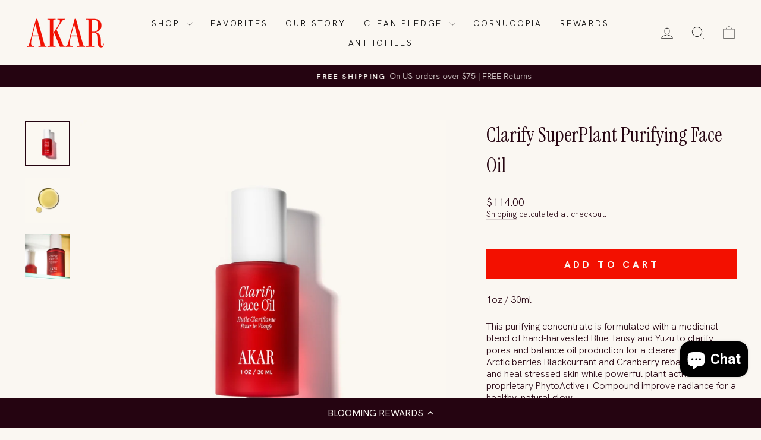

--- FILE ---
content_type: text/html; charset=utf-8
request_url: https://akarskin.com/products/clarify-face-oil
body_size: 107409
content:
<!doctype html>
<html class="no-js" lang="en" dir="ltr">
<head>
  

    
    
    
    
    
      
      
    
  
  <meta charset="utf-8">
  <meta http-equiv="X-UA-Compatible" content="IE=edge,chrome=1">
  <meta name="viewport" content="width=device-width,initial-scale=1">
  <meta name="theme-color" content="#250411">
  <link rel="canonical" href="https://akarskin.com/products/clarify-face-oil">
  <link rel="preconnect" href="https://cdn.shopify.com" crossorigin>
  <link rel="preconnect" href="https://fonts.shopifycdn.com" crossorigin>
  <link rel="dns-prefetch" href="https://productreviews.shopifycdn.com">
  <link rel="dns-prefetch" href="https://ajax.googleapis.com">
  <link rel="dns-prefetch" href="https://maps.googleapis.com">
  <link rel="dns-prefetch" href="https://maps.gstatic.com"><link rel="shortcut icon" href="//akarskin.com/cdn/shop/files/Akar_Logo-07_d4c206d3-cba5-4ffd-aede-f147b5f725fe_32x32.png?v=1701122450" type="image/png" /><title>Akar Skin - Clarify Face Oil (1oz/30ml) Acne + Sebum Control
&ndash; AKAR
</title>
<meta name="description" content="Akar&#39;s Clarify Face Oil is lightweight and potent, packed with high performing plant oils, antioxidants and vitamins, working in tandem to alleviate acne-prone skin of excessive sebum and clogged pores. A must-have for oily &amp; combi skins! 100% Vegan and Cruelty-free"><meta property="og:site_name" content="AKAR">
  <meta property="og:url" content="https://akarskin.com/products/clarify-face-oil">
  <meta property="og:title" content="Clarify SuperPlant Purifying Face Oil">
  <meta property="og:type" content="product">
  <meta property="og:description" content="Akar&#39;s Clarify Face Oil is lightweight and potent, packed with high performing plant oils, antioxidants and vitamins, working in tandem to alleviate acne-prone skin of excessive sebum and clogged pores. A must-have for oily &amp; combi skins! 100% Vegan and Cruelty-free"><meta property="og:image" content="http://akarskin.com/cdn/shop/files/Clarify_Face_Oil_Bottle.jpg?v=1762525400">
    <meta property="og:image:secure_url" content="https://akarskin.com/cdn/shop/files/Clarify_Face_Oil_Bottle.jpg?v=1762525400">
    <meta property="og:image:width" content="1080">
    <meta property="og:image:height" content="1080"><meta name="twitter:site" content="@">
  <meta name="twitter:card" content="summary_large_image">
  <meta name="twitter:title" content="Clarify SuperPlant Purifying Face Oil">
  <meta name="twitter:description" content="Akar&#39;s Clarify Face Oil is lightweight and potent, packed with high performing plant oils, antioxidants and vitamins, working in tandem to alleviate acne-prone skin of excessive sebum and clogged pores. A must-have for oily &amp; combi skins! 100% Vegan and Cruelty-free">
<style data-shopify>@font-face {
  font-family: "Tenor Sans";
  font-weight: 400;
  font-style: normal;
  font-display: swap;
  src: url("//akarskin.com/cdn/fonts/tenor_sans/tenorsans_n4.966071a72c28462a9256039d3e3dc5b0cf314f65.woff2") format("woff2"),
       url("//akarskin.com/cdn/fonts/tenor_sans/tenorsans_n4.2282841d948f9649ba5c3cad6ea46df268141820.woff") format("woff");
}

  @font-face {
  font-family: Outfit;
  font-weight: 300;
  font-style: normal;
  font-display: swap;
  src: url("//akarskin.com/cdn/fonts/outfit/outfit_n3.8c97ae4c4fac7c2ea467a6dc784857f4de7e0e37.woff2") format("woff2"),
       url("//akarskin.com/cdn/fonts/outfit/outfit_n3.b50a189ccde91f9bceee88f207c18c09f0b62a7b.woff") format("woff");
}


  @font-face {
  font-family: Outfit;
  font-weight: 600;
  font-style: normal;
  font-display: swap;
  src: url("//akarskin.com/cdn/fonts/outfit/outfit_n6.dfcbaa80187851df2e8384061616a8eaa1702fdc.woff2") format("woff2"),
       url("//akarskin.com/cdn/fonts/outfit/outfit_n6.88384e9fc3e36038624caccb938f24ea8008a91d.woff") format("woff");
}

  
  
</style><link href="//akarskin.com/cdn/shop/t/192/assets/theme.css?v=94690422928935461101723583763" rel="stylesheet" type="text/css" media="all" />

<style data-shopify>:root {
    --typeHeaderPrimary: Instrument Serif;
    --typeHeaderFallback: sans-serif;
    --typeHeaderSize: 40px;
    --typeHeaderWeight: 400;
    --typeHeaderLineHeight: 1.5;
    --typeHeaderSpacing: 0.0em;

    --typeBasePrimary: Hanken Grotesk;
    --typeBaseFallback:sans-serif;
    --typeBaseSize: 16px;
    --typeBaseWeight: 300;
    --typeBaseSpacing: 0.0em;
    --typeBaseLineHeight: 1.3;
    --typeBaselineHeightMinus01: 1.2;

    --typeCollectionTitle: 32px;

    --iconWeight: 2px;
    --iconLinecaps: miter;

    
        --buttonRadius: 0;
    

    --colorGridOverlayOpacity: 0.1;
    }

    .placeholder-content {
    background-image: linear-gradient(100deg, #faf7f2 40%, #f6f0e7 63%, #faf7f2 79%);
    }</style>
  <script>
    document.documentElement.className = document.documentElement.className.replace('no-js', 'js');

    window.theme = window.theme || {};
    theme.routes = {
      home: "/",
      cart: "/cart.js",
      cartPage: "/cart",
      cartAdd: "/cart/add.js",
      cartChange: "/cart/change.js",
      search: "/search",
      predictiveSearch: "/search/suggest"
    };
    theme.strings = {
      soldOut: "Sold Out",
      unavailable: "Unavailable",
      inStockLabel: "In stock, ready to ship",
      oneStockLabel: "Low stock - [count] item left",
      otherStockLabel: "Low stock - [count] items left",
      willNotShipUntil: "Ready to ship [date]",
      willBeInStockAfter: "Back in stock [date]",
      waitingForStock: "Inventory on the way",
      savePrice: "Save [saved_amount]",
      cartEmpty: "Your cart is currently empty.",
      cartTermsConfirmation: "You must agree with the terms and conditions of sales to check out",
      searchCollections: "Collections",
      searchPages: "Pages",
      searchArticles: "Articles",
      productFrom: "from ",
      maxQuantity: "You can only have [quantity] of [title] in your cart."
    };
    theme.settings = {
      cartType: "drawer",
      isCustomerTemplate: false,
      moneyFormat: "\u003cspan class=money\u003e${{amount}}\u003c\/span\u003e",
      saveType: "dollar",
      productImageSize: "natural",
      productImageCover: true,
      predictiveSearch: true,
      predictiveSearchType: null,
      predictiveSearchVendor: false,
      predictiveSearchPrice: false,
      quickView: false,
      themeName: 'Impulse',
      themeVersion: "7.4.0"
    };
  </script>

  <script>window.performance && window.performance.mark && window.performance.mark('shopify.content_for_header.start');</script><meta name="google-site-verification" content="4_AE7C13CmGhkn6Gi-1RobEoJpIa2RS2vex5TyctwUQ">
<meta name="facebook-domain-verification" content="lb70yeeochqr1zo8qeqw0frx7dwcak">
<meta name="facebook-domain-verification" content="64ryhcsi7bg6w15lupf85ii2fsmrce">
<meta id="shopify-digital-wallet" name="shopify-digital-wallet" content="/10799762/digital_wallets/dialog">
<meta name="shopify-checkout-api-token" content="7b794f9d232b60531aa9cc7e6392afe1">
<meta id="in-context-paypal-metadata" data-shop-id="10799762" data-venmo-supported="false" data-environment="production" data-locale="en_US" data-paypal-v4="true" data-currency="USD">
<link rel="alternate" hreflang="x-default" href="https://akarskin.com/products/clarify-face-oil">
<link rel="alternate" hreflang="en" href="https://akarskin.com/products/clarify-face-oil">
<link rel="alternate" hreflang="en-CA" href="https://akarskin.com/en-ca/products/clarify-face-oil">
<link rel="alternate" hreflang="en-HK" href="https://akarskin.com/en-hk/products/clarify-face-oil">
<link rel="alternate" hreflang="en-TW" href="https://akarskin.com/en-tw/products/clarify-face-oil">
<link rel="alternate" hreflang="en-GB" href="https://akarskin.com/en-gb/products/clarify-face-oil">
<link rel="alternate" hreflang="en-FR" href="https://akarskin.com/en-fr/products/clarify-face-oil">
<link rel="alternate" type="application/json+oembed" href="https://akarskin.com/products/clarify-face-oil.oembed">
<script async="async" src="/checkouts/internal/preloads.js?locale=en-US"></script>
<link rel="preconnect" href="https://shop.app" crossorigin="anonymous">
<script async="async" src="https://shop.app/checkouts/internal/preloads.js?locale=en-US&shop_id=10799762" crossorigin="anonymous"></script>
<script id="apple-pay-shop-capabilities" type="application/json">{"shopId":10799762,"countryCode":"US","currencyCode":"USD","merchantCapabilities":["supports3DS"],"merchantId":"gid:\/\/shopify\/Shop\/10799762","merchantName":"AKAR","requiredBillingContactFields":["postalAddress","email","phone"],"requiredShippingContactFields":["postalAddress","email","phone"],"shippingType":"shipping","supportedNetworks":["visa","masterCard","amex","discover","elo","jcb"],"total":{"type":"pending","label":"AKAR","amount":"1.00"},"shopifyPaymentsEnabled":true,"supportsSubscriptions":true}</script>
<script id="shopify-features" type="application/json">{"accessToken":"7b794f9d232b60531aa9cc7e6392afe1","betas":["rich-media-storefront-analytics"],"domain":"akarskin.com","predictiveSearch":true,"shopId":10799762,"locale":"en"}</script>
<script>var Shopify = Shopify || {};
Shopify.shop = "thenakedgoods.myshopify.com";
Shopify.locale = "en";
Shopify.currency = {"active":"USD","rate":"1.0"};
Shopify.country = "US";
Shopify.theme = {"name":"akar-impulse\/main","id":164777656602,"schema_name":"Impulse","schema_version":"7.4.0","theme_store_id":null,"role":"main"};
Shopify.theme.handle = "null";
Shopify.theme.style = {"id":null,"handle":null};
Shopify.cdnHost = "akarskin.com/cdn";
Shopify.routes = Shopify.routes || {};
Shopify.routes.root = "/";</script>
<script type="module">!function(o){(o.Shopify=o.Shopify||{}).modules=!0}(window);</script>
<script>!function(o){function n(){var o=[];function n(){o.push(Array.prototype.slice.apply(arguments))}return n.q=o,n}var t=o.Shopify=o.Shopify||{};t.loadFeatures=n(),t.autoloadFeatures=n()}(window);</script>
<script>
  window.ShopifyPay = window.ShopifyPay || {};
  window.ShopifyPay.apiHost = "shop.app\/pay";
  window.ShopifyPay.redirectState = null;
</script>
<script id="shop-js-analytics" type="application/json">{"pageType":"product"}</script>
<script defer="defer" async type="module" src="//akarskin.com/cdn/shopifycloud/shop-js/modules/v2/client.init-shop-cart-sync_BN7fPSNr.en.esm.js"></script>
<script defer="defer" async type="module" src="//akarskin.com/cdn/shopifycloud/shop-js/modules/v2/chunk.common_Cbph3Kss.esm.js"></script>
<script defer="defer" async type="module" src="//akarskin.com/cdn/shopifycloud/shop-js/modules/v2/chunk.modal_DKumMAJ1.esm.js"></script>
<script type="module">
  await import("//akarskin.com/cdn/shopifycloud/shop-js/modules/v2/client.init-shop-cart-sync_BN7fPSNr.en.esm.js");
await import("//akarskin.com/cdn/shopifycloud/shop-js/modules/v2/chunk.common_Cbph3Kss.esm.js");
await import("//akarskin.com/cdn/shopifycloud/shop-js/modules/v2/chunk.modal_DKumMAJ1.esm.js");

  window.Shopify.SignInWithShop?.initShopCartSync?.({"fedCMEnabled":true,"windoidEnabled":true});

</script>
<script defer="defer" async type="module" src="//akarskin.com/cdn/shopifycloud/shop-js/modules/v2/client.payment-terms_BxzfvcZJ.en.esm.js"></script>
<script defer="defer" async type="module" src="//akarskin.com/cdn/shopifycloud/shop-js/modules/v2/chunk.common_Cbph3Kss.esm.js"></script>
<script defer="defer" async type="module" src="//akarskin.com/cdn/shopifycloud/shop-js/modules/v2/chunk.modal_DKumMAJ1.esm.js"></script>
<script type="module">
  await import("//akarskin.com/cdn/shopifycloud/shop-js/modules/v2/client.payment-terms_BxzfvcZJ.en.esm.js");
await import("//akarskin.com/cdn/shopifycloud/shop-js/modules/v2/chunk.common_Cbph3Kss.esm.js");
await import("//akarskin.com/cdn/shopifycloud/shop-js/modules/v2/chunk.modal_DKumMAJ1.esm.js");

  
</script>
<script>
  window.Shopify = window.Shopify || {};
  if (!window.Shopify.featureAssets) window.Shopify.featureAssets = {};
  window.Shopify.featureAssets['shop-js'] = {"shop-cart-sync":["modules/v2/client.shop-cart-sync_CJVUk8Jm.en.esm.js","modules/v2/chunk.common_Cbph3Kss.esm.js","modules/v2/chunk.modal_DKumMAJ1.esm.js"],"init-fed-cm":["modules/v2/client.init-fed-cm_7Fvt41F4.en.esm.js","modules/v2/chunk.common_Cbph3Kss.esm.js","modules/v2/chunk.modal_DKumMAJ1.esm.js"],"init-shop-email-lookup-coordinator":["modules/v2/client.init-shop-email-lookup-coordinator_Cc088_bR.en.esm.js","modules/v2/chunk.common_Cbph3Kss.esm.js","modules/v2/chunk.modal_DKumMAJ1.esm.js"],"init-windoid":["modules/v2/client.init-windoid_hPopwJRj.en.esm.js","modules/v2/chunk.common_Cbph3Kss.esm.js","modules/v2/chunk.modal_DKumMAJ1.esm.js"],"shop-button":["modules/v2/client.shop-button_B0jaPSNF.en.esm.js","modules/v2/chunk.common_Cbph3Kss.esm.js","modules/v2/chunk.modal_DKumMAJ1.esm.js"],"shop-cash-offers":["modules/v2/client.shop-cash-offers_DPIskqss.en.esm.js","modules/v2/chunk.common_Cbph3Kss.esm.js","modules/v2/chunk.modal_DKumMAJ1.esm.js"],"shop-toast-manager":["modules/v2/client.shop-toast-manager_CK7RT69O.en.esm.js","modules/v2/chunk.common_Cbph3Kss.esm.js","modules/v2/chunk.modal_DKumMAJ1.esm.js"],"init-shop-cart-sync":["modules/v2/client.init-shop-cart-sync_BN7fPSNr.en.esm.js","modules/v2/chunk.common_Cbph3Kss.esm.js","modules/v2/chunk.modal_DKumMAJ1.esm.js"],"init-customer-accounts-sign-up":["modules/v2/client.init-customer-accounts-sign-up_CfPf4CXf.en.esm.js","modules/v2/client.shop-login-button_DeIztwXF.en.esm.js","modules/v2/chunk.common_Cbph3Kss.esm.js","modules/v2/chunk.modal_DKumMAJ1.esm.js"],"pay-button":["modules/v2/client.pay-button_CgIwFSYN.en.esm.js","modules/v2/chunk.common_Cbph3Kss.esm.js","modules/v2/chunk.modal_DKumMAJ1.esm.js"],"init-customer-accounts":["modules/v2/client.init-customer-accounts_DQ3x16JI.en.esm.js","modules/v2/client.shop-login-button_DeIztwXF.en.esm.js","modules/v2/chunk.common_Cbph3Kss.esm.js","modules/v2/chunk.modal_DKumMAJ1.esm.js"],"avatar":["modules/v2/client.avatar_BTnouDA3.en.esm.js"],"init-shop-for-new-customer-accounts":["modules/v2/client.init-shop-for-new-customer-accounts_CsZy_esa.en.esm.js","modules/v2/client.shop-login-button_DeIztwXF.en.esm.js","modules/v2/chunk.common_Cbph3Kss.esm.js","modules/v2/chunk.modal_DKumMAJ1.esm.js"],"shop-follow-button":["modules/v2/client.shop-follow-button_BRMJjgGd.en.esm.js","modules/v2/chunk.common_Cbph3Kss.esm.js","modules/v2/chunk.modal_DKumMAJ1.esm.js"],"checkout-modal":["modules/v2/client.checkout-modal_B9Drz_yf.en.esm.js","modules/v2/chunk.common_Cbph3Kss.esm.js","modules/v2/chunk.modal_DKumMAJ1.esm.js"],"shop-login-button":["modules/v2/client.shop-login-button_DeIztwXF.en.esm.js","modules/v2/chunk.common_Cbph3Kss.esm.js","modules/v2/chunk.modal_DKumMAJ1.esm.js"],"lead-capture":["modules/v2/client.lead-capture_DXYzFM3R.en.esm.js","modules/v2/chunk.common_Cbph3Kss.esm.js","modules/v2/chunk.modal_DKumMAJ1.esm.js"],"shop-login":["modules/v2/client.shop-login_CA5pJqmO.en.esm.js","modules/v2/chunk.common_Cbph3Kss.esm.js","modules/v2/chunk.modal_DKumMAJ1.esm.js"],"payment-terms":["modules/v2/client.payment-terms_BxzfvcZJ.en.esm.js","modules/v2/chunk.common_Cbph3Kss.esm.js","modules/v2/chunk.modal_DKumMAJ1.esm.js"]};
</script>
<script>(function() {
  var isLoaded = false;
  function asyncLoad() {
    if (isLoaded) return;
    isLoaded = true;
    var urls = ["\/\/satcb.azureedge.net\/Scripts\/satcb.min.js?shop=thenakedgoods.myshopify.com","https:\/\/hotjar.dualsidedapp.com\/script.js?shop=thenakedgoods.myshopify.com","https:\/\/emotivecdn.io\/emotive-popup\/popup.js?brand=28968\u0026api=https:\/\/www.emotiveapp.co\/\u0026shop=thenakedgoods.myshopify.com","https:\/\/wisepops.net\/loader.js?v=2\u0026h=KwpfpHKZbh\u0026shop=thenakedgoods.myshopify.com","https:\/\/cdn-loyalty.yotpo.com\/loader\/qsrUi4GyLTqidfEIAg7eqQ.js?shop=thenakedgoods.myshopify.com","https:\/\/static.rechargecdn.com\/assets\/js\/widget.min.js?shop=thenakedgoods.myshopify.com","https:\/\/dr4qe3ddw9y32.cloudfront.net\/awin-shopify-integration-code.js?aid=111962\u0026v=shopifyApp_5.2.5\u0026ts=1765248492114\u0026shop=thenakedgoods.myshopify.com","https:\/\/admin.revenuehunt.com\/embed.js?shop=thenakedgoods.myshopify.com","https:\/\/cdn.rebuyengine.com\/onsite\/js\/rebuy.js?shop=thenakedgoods.myshopify.com"];
    for (var i = 0; i < urls.length; i++) {
      var s = document.createElement('script');
      s.type = 'text/javascript';
      s.async = true;
      s.src = urls[i];
      var x = document.getElementsByTagName('script')[0];
      x.parentNode.insertBefore(s, x);
    }
  };
  if(window.attachEvent) {
    window.attachEvent('onload', asyncLoad);
  } else {
    window.addEventListener('load', asyncLoad, false);
  }
})();</script>
<script id="__st">var __st={"a":10799762,"offset":-18000,"reqid":"3742eaa2-dfdb-4897-9187-365956639ba4-1769740433","pageurl":"akarskin.com\/products\/clarify-face-oil","u":"eecade7d4b73","p":"product","rtyp":"product","rid":3623224129};</script>
<script>window.ShopifyPaypalV4VisibilityTracking = true;</script>
<script id="captcha-bootstrap">!function(){'use strict';const t='contact',e='account',n='new_comment',o=[[t,t],['blogs',n],['comments',n],[t,'customer']],c=[[e,'customer_login'],[e,'guest_login'],[e,'recover_customer_password'],[e,'create_customer']],r=t=>t.map((([t,e])=>`form[action*='/${t}']:not([data-nocaptcha='true']) input[name='form_type'][value='${e}']`)).join(','),a=t=>()=>t?[...document.querySelectorAll(t)].map((t=>t.form)):[];function s(){const t=[...o],e=r(t);return a(e)}const i='password',u='form_key',d=['recaptcha-v3-token','g-recaptcha-response','h-captcha-response',i],f=()=>{try{return window.sessionStorage}catch{return}},m='__shopify_v',_=t=>t.elements[u];function p(t,e,n=!1){try{const o=window.sessionStorage,c=JSON.parse(o.getItem(e)),{data:r}=function(t){const{data:e,action:n}=t;return t[m]||n?{data:e,action:n}:{data:t,action:n}}(c);for(const[e,n]of Object.entries(r))t.elements[e]&&(t.elements[e].value=n);n&&o.removeItem(e)}catch(o){console.error('form repopulation failed',{error:o})}}const l='form_type',E='cptcha';function T(t){t.dataset[E]=!0}const w=window,h=w.document,L='Shopify',v='ce_forms',y='captcha';let A=!1;((t,e)=>{const n=(g='f06e6c50-85a8-45c8-87d0-21a2b65856fe',I='https://cdn.shopify.com/shopifycloud/storefront-forms-hcaptcha/ce_storefront_forms_captcha_hcaptcha.v1.5.2.iife.js',D={infoText:'Protected by hCaptcha',privacyText:'Privacy',termsText:'Terms'},(t,e,n)=>{const o=w[L][v],c=o.bindForm;if(c)return c(t,g,e,D).then(n);var r;o.q.push([[t,g,e,D],n]),r=I,A||(h.body.append(Object.assign(h.createElement('script'),{id:'captcha-provider',async:!0,src:r})),A=!0)});var g,I,D;w[L]=w[L]||{},w[L][v]=w[L][v]||{},w[L][v].q=[],w[L][y]=w[L][y]||{},w[L][y].protect=function(t,e){n(t,void 0,e),T(t)},Object.freeze(w[L][y]),function(t,e,n,w,h,L){const[v,y,A,g]=function(t,e,n){const i=e?o:[],u=t?c:[],d=[...i,...u],f=r(d),m=r(i),_=r(d.filter((([t,e])=>n.includes(e))));return[a(f),a(m),a(_),s()]}(w,h,L),I=t=>{const e=t.target;return e instanceof HTMLFormElement?e:e&&e.form},D=t=>v().includes(t);t.addEventListener('submit',(t=>{const e=I(t);if(!e)return;const n=D(e)&&!e.dataset.hcaptchaBound&&!e.dataset.recaptchaBound,o=_(e),c=g().includes(e)&&(!o||!o.value);(n||c)&&t.preventDefault(),c&&!n&&(function(t){try{if(!f())return;!function(t){const e=f();if(!e)return;const n=_(t);if(!n)return;const o=n.value;o&&e.removeItem(o)}(t);const e=Array.from(Array(32),(()=>Math.random().toString(36)[2])).join('');!function(t,e){_(t)||t.append(Object.assign(document.createElement('input'),{type:'hidden',name:u})),t.elements[u].value=e}(t,e),function(t,e){const n=f();if(!n)return;const o=[...t.querySelectorAll(`input[type='${i}']`)].map((({name:t})=>t)),c=[...d,...o],r={};for(const[a,s]of new FormData(t).entries())c.includes(a)||(r[a]=s);n.setItem(e,JSON.stringify({[m]:1,action:t.action,data:r}))}(t,e)}catch(e){console.error('failed to persist form',e)}}(e),e.submit())}));const S=(t,e)=>{t&&!t.dataset[E]&&(n(t,e.some((e=>e===t))),T(t))};for(const o of['focusin','change'])t.addEventListener(o,(t=>{const e=I(t);D(e)&&S(e,y())}));const B=e.get('form_key'),M=e.get(l),P=B&&M;t.addEventListener('DOMContentLoaded',(()=>{const t=y();if(P)for(const e of t)e.elements[l].value===M&&p(e,B);[...new Set([...A(),...v().filter((t=>'true'===t.dataset.shopifyCaptcha))])].forEach((e=>S(e,t)))}))}(h,new URLSearchParams(w.location.search),n,t,e,['guest_login'])})(!0,!0)}();</script>
<script integrity="sha256-4kQ18oKyAcykRKYeNunJcIwy7WH5gtpwJnB7kiuLZ1E=" data-source-attribution="shopify.loadfeatures" defer="defer" src="//akarskin.com/cdn/shopifycloud/storefront/assets/storefront/load_feature-a0a9edcb.js" crossorigin="anonymous"></script>
<script crossorigin="anonymous" defer="defer" src="//akarskin.com/cdn/shopifycloud/storefront/assets/shopify_pay/storefront-65b4c6d7.js?v=20250812"></script>
<script data-source-attribution="shopify.dynamic_checkout.dynamic.init">var Shopify=Shopify||{};Shopify.PaymentButton=Shopify.PaymentButton||{isStorefrontPortableWallets:!0,init:function(){window.Shopify.PaymentButton.init=function(){};var t=document.createElement("script");t.src="https://akarskin.com/cdn/shopifycloud/portable-wallets/latest/portable-wallets.en.js",t.type="module",document.head.appendChild(t)}};
</script>
<script data-source-attribution="shopify.dynamic_checkout.buyer_consent">
  function portableWalletsHideBuyerConsent(e){var t=document.getElementById("shopify-buyer-consent"),n=document.getElementById("shopify-subscription-policy-button");t&&n&&(t.classList.add("hidden"),t.setAttribute("aria-hidden","true"),n.removeEventListener("click",e))}function portableWalletsShowBuyerConsent(e){var t=document.getElementById("shopify-buyer-consent"),n=document.getElementById("shopify-subscription-policy-button");t&&n&&(t.classList.remove("hidden"),t.removeAttribute("aria-hidden"),n.addEventListener("click",e))}window.Shopify?.PaymentButton&&(window.Shopify.PaymentButton.hideBuyerConsent=portableWalletsHideBuyerConsent,window.Shopify.PaymentButton.showBuyerConsent=portableWalletsShowBuyerConsent);
</script>
<script>
  function portableWalletsCleanup(e){e&&e.src&&console.error("Failed to load portable wallets script "+e.src);var t=document.querySelectorAll("shopify-accelerated-checkout .shopify-payment-button__skeleton, shopify-accelerated-checkout-cart .wallet-cart-button__skeleton"),e=document.getElementById("shopify-buyer-consent");for(let e=0;e<t.length;e++)t[e].remove();e&&e.remove()}function portableWalletsNotLoadedAsModule(e){e instanceof ErrorEvent&&"string"==typeof e.message&&e.message.includes("import.meta")&&"string"==typeof e.filename&&e.filename.includes("portable-wallets")&&(window.removeEventListener("error",portableWalletsNotLoadedAsModule),window.Shopify.PaymentButton.failedToLoad=e,"loading"===document.readyState?document.addEventListener("DOMContentLoaded",window.Shopify.PaymentButton.init):window.Shopify.PaymentButton.init())}window.addEventListener("error",portableWalletsNotLoadedAsModule);
</script>

<script type="module" src="https://akarskin.com/cdn/shopifycloud/portable-wallets/latest/portable-wallets.en.js" onError="portableWalletsCleanup(this)" crossorigin="anonymous"></script>
<script nomodule>
  document.addEventListener("DOMContentLoaded", portableWalletsCleanup);
</script>

<script id='scb4127' type='text/javascript' async='' src='https://akarskin.com/cdn/shopifycloud/privacy-banner/storefront-banner.js'></script><link id="shopify-accelerated-checkout-styles" rel="stylesheet" media="screen" href="https://akarskin.com/cdn/shopifycloud/portable-wallets/latest/accelerated-checkout-backwards-compat.css" crossorigin="anonymous">
<style id="shopify-accelerated-checkout-cart">
        #shopify-buyer-consent {
  margin-top: 1em;
  display: inline-block;
  width: 100%;
}

#shopify-buyer-consent.hidden {
  display: none;
}

#shopify-subscription-policy-button {
  background: none;
  border: none;
  padding: 0;
  text-decoration: underline;
  font-size: inherit;
  cursor: pointer;
}

#shopify-subscription-policy-button::before {
  box-shadow: none;
}

      </style>

<script>window.performance && window.performance.mark && window.performance.mark('shopify.content_for_header.end');</script>

  <script src="//akarskin.com/cdn/shop/t/192/assets/vendor-scripts-v11.js" defer="defer"></script><link rel="stylesheet" href="//akarskin.com/cdn/shop/t/192/assets/country-flags.css"><script src="//akarskin.com/cdn/shop/t/192/assets/theme.js?v=138729166863174623611723583751" defer="defer"></script>
<script type="text/javascript">
  window.Rivo = window.Rivo || {};
  window.Rivo.common = window.Rivo.common || {};
  window.Rivo.common.shop = {
    permanent_domain: 'thenakedgoods.myshopify.com',
    currency: "USD",
    money_format: "\u003cspan class=money\u003e${{amount}}\u003c\/span\u003e",
    id: 10799762
  };
  

  window.Rivo.common.template = 'product';
  window.Rivo.common.cart = {};
  window.Rivo.global_config = {"asset_urls":{"loy":{"api_js":"https:\/\/cdn.shopify.com\/s\/files\/1\/0194\/1736\/6592\/t\/1\/assets\/ba_rivo_api.js?v=1708410805","init_js":"https:\/\/cdn.shopify.com\/s\/files\/1\/0194\/1736\/6592\/t\/1\/assets\/ba_loy_init.js?v=1708410797","referrals_js":"https:\/\/cdn.shopify.com\/s\/files\/1\/0194\/1736\/6592\/t\/1\/assets\/ba_loy_referrals.js?v=1708410802","referrals_css":"https:\/\/cdn.shopify.com\/s\/files\/1\/0194\/1736\/6592\/t\/1\/assets\/ba_loy_referrals.css?v=1700287043","widget_js":"https:\/\/cdn.shopify.com\/s\/files\/1\/0194\/1736\/6592\/t\/1\/assets\/ba_loy_widget.js?v=1708410799","widget_css":"https:\/\/cdn.shopify.com\/s\/files\/1\/0194\/1736\/6592\/t\/1\/assets\/ba_loy_widget.css?v=1692840875","page_init_js":"https:\/\/cdn.shopify.com\/s\/files\/1\/0194\/1736\/6592\/t\/1\/assets\/ba_loy_page_init.js?v=1708410800","page_widget_js":"https:\/\/cdn.shopify.com\/s\/files\/1\/0194\/1736\/6592\/t\/1\/assets\/ba_loy_page_widget.js?v=1708410801","page_widget_css":"https:\/\/cdn.shopify.com\/s\/files\/1\/0194\/1736\/6592\/t\/1\/assets\/ba_loy_page.css?v=1693059047","page_preview_js":"\/assets\/msg\/loy_page_preview.js","app_proxy_applications_js":"https:\/\/cdn.shopify.com\/s\/files\/1\/0194\/1736\/6592\/t\/1\/assets\/app_proxy_application.js?v=1708410806","app_proxy_membership_js":"https:\/\/cdn.shopify.com\/s\/files\/1\/0194\/1736\/6592\/t\/1\/assets\/app_proxy_membership.js?v=1708410807"},"forms":{"init_js":"https:\/\/cdn.shopify.com\/s\/files\/1\/0194\/1736\/6592\/t\/1\/assets\/ba_forms_init.js?v=1708410803","widget_js":"https:\/\/cdn.shopify.com\/s\/files\/1\/0194\/1736\/6592\/t\/1\/assets\/ba_forms_widget.js?v=1708410804","forms_css":"https:\/\/cdn.shopify.com\/s\/files\/1\/0194\/1736\/6592\/t\/1\/assets\/ba_forms.css?v=1691714518"},"global":{"helper_js":"https:\/\/cdn.shopify.com\/s\/files\/1\/0194\/1736\/6592\/t\/1\/assets\/ba_tracking.js?v=1680229884"}},"proxy_paths":{"loy":"\/apps\/ba-loy","app_metrics":"\/apps\/ba-loy\/app_metrics","push_subscription":"\/apps\/ba-loy\/push"},"aat":["loy"],"pv":false,"sts":false,"bam":false,"batc":false,"base_money_format":"\u003cspan class=money\u003e${{amount}}\u003c\/span\u003e","loy_js_api_enabled":false,"shop":{"id":10799762,"name":"AKAR","domain":"akarskin.com"}};

  
    if (window.Rivo.common.template == 'product'){
      window.Rivo.common.product = {
        id: 3623224129, price: 11400, handle: "clarify-face-oil", tags: ["Clarify","Clarify Collection","cream","face oil","facial oil","full size","lotion","neat remedy","oil","Retail","WEB"],
        available: true, title: "Clarify SuperPlant Purifying Face Oil", variants: [{"id":18625813217342,"title":"Default Title","option1":"Default Title","option2":null,"option3":null,"sku":"AK112001","requires_shipping":true,"taxable":true,"featured_image":null,"available":true,"name":"Clarify SuperPlant Purifying Face Oil","public_title":null,"options":["Default Title"],"price":11400,"weight":130,"compare_at_price":0,"inventory_quantity":25,"inventory_management":"shopify","inventory_policy":"deny","barcode":"1230000203005","requires_selling_plan":false,"selling_plan_allocations":[{"price_adjustments":[],"price":11400,"compare_at_price":0,"per_delivery_price":11400,"selling_plan_id":9090466074,"selling_plan_group_id":"6f3c4e1d4c5c8de44afcb74730b7cb81ef9e7abf"},{"price_adjustments":[{"position":1,"price":9690}],"price":9690,"compare_at_price":11400,"per_delivery_price":9690,"selling_plan_id":10441261338,"selling_plan_group_id":"475f5dc8b527cf716455221ab573927699afdc1a"},{"price_adjustments":[{"position":1,"price":9690}],"price":9690,"compare_at_price":11400,"per_delivery_price":9690,"selling_plan_id":10441294106,"selling_plan_group_id":"92d3afba47749109adc56814382d2889099c8586"},{"price_adjustments":[{"position":1,"price":9690}],"price":9690,"compare_at_price":11400,"per_delivery_price":9690,"selling_plan_id":10441326874,"selling_plan_group_id":"474593ff5c32ad9fafdd3788e40285705ca03033"},{"price_adjustments":[{"position":1,"price":9690}],"price":9690,"compare_at_price":11400,"per_delivery_price":9690,"selling_plan_id":10441359642,"selling_plan_group_id":"7315d203d87317e21b5a531fb977d27c28747077"},{"price_adjustments":[{"position":1,"price":9690}],"price":9690,"compare_at_price":11400,"per_delivery_price":9690,"selling_plan_id":10441392410,"selling_plan_group_id":"97cda72d72ed8e114be96774f5aed4913a4818b2"}]}]
      };
    }
  

    window.Rivo.loy_config = {"brand_theme_settings":{"button_bg":"#2932fc","header_bg":"#2932fc","desc_color":"#737376","icon_color":"#3a3a3a","link_color":"#2932fc","visibility":"both","cards_shape":"rounded","hide_widget":"false","launcher_bg":"#286ef8","title_color":"#212b36","banner_image":"","inputs_shape":"rounded","buttons_shape":"rounded","primary_color":"#2932fc","launcher_shape":"circle","container_shape":"rounded","mobile_placement":"right","button_text_color":"#fff","desktop_placement":"right","header_text_color":"#fff","launcher_text_color":"#ffffff","mobile_side_spacing":"20","desktop_side_spacing":"20","visibility_condition":"","mobile_bottom_spacing":"20","desktop_bottom_spacing":"20","hide_widget_permanently":"false","hide_widget_launcher_on_mobile":"false"},"launcher_style_settings":{"mobile_icon":"star","mobile_text":"Rewards","desktop_icon":"star","desktop_text":"Rewards","mobile_layout":"icon_with_text","desktop_layout":"icon_with_text","mobile_launcher_icon":null,"desktop_launcher_icon":null},"points_program_enabled":true,"referral_program_enabled":false,"membership_program_enabled":false,"vip_program_enabled":false,"vip_program_tier_type":"points_earned","vip_program_period":"lifetime","domain_name":"loyalty.rivo.io","panel_order_settings":{},"font_settings":{},"translations":{"visitor_header_caption":"Join now and unlock awesome rewards","visitor_header_title":"🏆 Rewards Program","acct_creation_title":"Join and Earn Rewards","acct_creation_desc":"Get rewarded for being an awesome customer","acct_creation_sign_in":"Already a member?","acct_creation_btn":"Start Earning","visitor_point_header":"Earn Points","visitor_point_desc":"Earn points and turn these into rewards!","member_header_caption":"Your points","member_header_title":"{points}","member_point_header":"Points","member_point_desc":"Earn points and turn these into rewards!","general_ways_to_earn":"Ways to earn","general_ways_to_redeem":"Ways to redeem","general_sign_in":"Sign in","general_sign_up":"Sign up","general_signed_up":"signed up","general_no_rewards_yet":"No rewards yet","general_your_rewards_will_show_here":"Your rewards will show here.","general_past_rewards":"Past rewards","general_go_back":"Go back","general_your_rewards":"Your rewards","general_upcoming_reward":"Upcoming reward","general_redeem":"Redeem","general_redeemed_a_reward":"Redeemed a Reward","general_redeemed_store_credit":"Redeemed Store Credit","general_order_placed_store_credit_multiplier":"Earn cash back for every $1 spent","general_loyalty_program_and_rewards":"Loyalty Program \u0026 Rewards","general_you_have":"You have","general_converted_to_credits_internal_note":"Converted from points to store credit","general_converted_to_credits_external_note":"Converted your points balance to store credit","general_activate_store_credit":"Activate Store Credit","general_you_have_points":"You have {{points}} points","general_expiration_date":"Expiration Date","general_fallback_first_name":"there","general_click_to_see_more":"View My Rewards Account","general_rewards":"Rewards","general_reward":"reward","general_manual_points_adjust":"manual points adjustment","general_add_points_default_note":"Points granted by points import","general_points_for_judgeme_review":"JudgeMe review","general_reset_removal_default_note":"Existing points removed for points reset from import","general_reset_new_balance_default_note":"Points reset to new balance by points import","general_refund_points":"Points refunded","general_cancel_points":"Points canceled","general_use_discount_code":"Use this discount code on your next order!","general_apply_code":"Apply code","general_add_product_to_cart":"Add product to cart","general_spend":"you spend","general_spent":"Spent","general_points":"Points","general_point":"Point","general_credit":"Credit","general_credits":"Credits","general_balance_text_plural":"Credits","general_balance_text":"store credit","general_discount_amount_coupon":"${{discount_amount}} off coupon","general_discount_amount":"points for ${{discount_amount}} off","general_no_points_yet":"No Points yet","general_no_activity_yet":"No activity yet","general_have_not_earned_points":"You haven't earned any Points yet.","general_place_an_order":"Place an order","general_placed_an_order":"Placed an order","general_points_for_every":"Points for every","general_how_to_earn_points":"How do I earn Points?","general_points_activity":"Points History","general_celebrate_birthday":"Celebrate a birthday","general_celebrate_birthday_past_tense":"Celebrated a birthday","general_birthday_reward":"Celebrate with a reward","general_celebrate_your_birthday":"Let's celebrate your birthday! 🎉 Please give us 30 days notice - otherwise, you'll have to wait another year.","general_edit_date":"Edit Date","general_month":"Month","general_day":"Day","general_enter_valid_date":"Please enter a valid date","general_save_date":"Save date","general_reward_show":"Show","general_share_via_email":"Share via Email","general_share_link":"Share your Personal Link","general_share_on":"Share on","general_please_choose_an_option":"Please choose an option from the","general_product_page":"product page","general_were_awarded_points":"were awarded points","general_by":"by","social_instagram_follow":"Follow on Instagram","social_tiktok_follow":"Follow on TikTok","social_facebook_like":"Like page on Facebook","social_facebook_share":"Share link on Facebook","social_twitter_follow":"Follow on Twitter","social_twitter_share":"Share link on Twitter","social_instagram_follow_past_tense":"Followed on Instagram","social_tiktok_follow_past_tense":"Followed on TikTok","social_facebook_like_past_tense":"Liked a page on Facebook","social_facebook_share_past_tense":"Shared a link on Facebook","social_twitter_follow_past_tense":"Followed on Twitter","social_twitter_share_past_tense":"Shared a link on Twitter","social_follow":"Follow","social_share":"Share","social_like":"Like","referral_complete":"Complete a Referral","referral_complete_past_tense":"Completed a Referral","referral_complete_points":"{{points_amount}} Points for every referral completed","review_complete":"Post a product review","review_complete_past_tense":"Posted a product review","review_complete_points":"{{points_amount}} Points for every review posted","referrals_title":"Referral Program","referrals_visitor_desc":"Refer a friend who makes a purchase and both of you will claim rewards.","referrals_create_account_to_claim_coupon":"Create an Account to claim your coupon","referrals_create_account":"Create an Account","referrals_referred_reward":"They will get","referrals_referrer_reward":"You will get","referrals_call_to_action":"Refer friends and earn","referrals_completed":"referrals completed so far","referrals_share_link":"Share this link with a friend for them to claim the reward","referrals_referral_code":"Your referral link to share","referrals_get_reward":"Get your","referrals_claimed_reward":"Here's your","referrals_claim_reward":"Claim your gift","referrals_email_invite":"Refer friends by email","referrals_email_send":"Send email","referrals_email_to":"To","referrals_email_to_placeholder":"Add a comma-separated list of emails","referrals_email_message":"Message","referrals_email_message_placeholder":"Customize your referral message. The referral link will be automatically added.","referrals_email_your_friend_has_referred_you":"Your friend has referred you to {{shop_name}}","referrals_email_checkout_out_and_claim_reward":"Check out the referral link and claim a free reward.","referrals_invalid_email":"Please enter a valid email address","referrals_name_must_be_present":"Please enter your first name","referrals_no_referrals_yet":"No referrals yet","referrals_your_referrals_show_here":"Your referrals will show here.","referrals_your_referrals":"Your referrals","referrals_status_pending":"pending","referrals_status_completed":"completed","referrals_status_blocked":"blocked","referrals_general_invalid_title":"We're Sorry","referrals_general_invalid":"Sorry, looks like this referral is invalid","referrals_similar_ip_invalid":"We are unable to process referrals within the same IP address","referrals_code_invalid":"This referral code is invalid","referrals_already_visited":"Already visited this page","referrals_progran_disabled":"This referral program is disabled","referrals_email_already_claimed":"This email has already been claimed","referrals_account_already_claimed":"You already have an account. You can invite your friends to win rewards!","vip_tiers":"VIP Tiers","vip_status":"VIP Status","vip_reward":"VIP reward","vip_tier_desc":"Gain access to exclusive rewards.","vip_reward_earned_via":"Earned via {{vip_tier_name}} tier","vip_tier_no_vip_history":"No VIP membership history yet","vip_tier_vip_history":"VIP History","vip_tier_added_to":"Added to {{tier_name}}","vip_tier_achieved":"Unlocked {{tier_name}}","vip_tier_dropped_to":"Fell to {{tier_name}}","vip_tier_retained_to":"Kept {{tier_name}}","vip_tier_earn_points":"Earn {{points}} Points","vip_tier_orders_placed_count":"Place {{amount}} Orders","vip_tier_spend":"Spend {{amount}}","vip_perks":"Perks","vip_benefits":"Benefits","vip_tier_to_unlock":"to unlock","vip_achieved_until":"Achieved until","vip_you_have_achieved":"You've achieved","vip_tier_on_highest":"You did it! You're on the highest tier 🎉","general_error":"Hmm, something went wrong, please try again shortly","general_redeem_error_min_points":"Did not meet minimum points to redeem","general_redeem_error_max_points":"Exceeded maximum points to spend","tos_max_shipping_amount":"Maximum shipping amount of {{max_shipping_amount}}.","tos_expiry_months":"Expires {{expiry_months}} month(s) after being redeemed.","tos_expiry_at":"Reward expires on {{expiry_date}}.","tos_free_product":"Reward only applies to {{product_name}}","tos_min_order_amount":"Applies to all orders over {{min_order_amount}}.","tos_apply_to_collection":"Only for products in specific collections.","checkout_ui_redeem_points_title":"Redeem your points","checkout_ui_redeem_points_desc":"You have {{points}} points! Redeem for discounts on this order.","checkout_ui_redeem_points_alternate_name":"points","checkout_ui_redeem_points_login":"Log in","checkout_ui_redeem_points_login_desc":"to view your points balance and discover rewards available for redemption.","checkout_ui_redeem_points_select_discount_label":"Select Discount","checkout_ui_redeem_points_select_discount_desc":"Please select a discount","checkout_ui_redeem_incremental_earnings_title":"Redeem store balance","checkout_ui_redeem_incremental_earnings_desc":"How much of your ${{balance}} in balance would you like to redeem?","checkout_ui_redeem_incremental_earnings_login":"Log in","checkout_ui_redeem_incremental_earnings_login_desc":"to view your balance.","checkout_ui_redeem_incremental_earnings_form_input_label":"Earnings amount","checkout_ui_redeem_incremental_earnings_form_submit_button":"Redeem","checkout_ui_redeem_incremental_discount_code_change_error":"{{code}} couldn't be used with your existing discounts.","checkout_ui_points_estimation_title":"Complete this purchase to earn up to {{points}} points","checkout_ui_points_estimation_subtext":"Loyalty points can be redeemed for rewards on future purchases. Actual points awarded may differ if other discounts are applied.","checkout_ui_refer_friends_login_title":"Claim your points from this purchase !","checkout_ui_refer_friends_login_description":"Log in or register to activate your loyalty account, redeem your points and access your special offers.","checkout_ui_refer_friends_login_url":"account\/login?return_url=\/account\u0026email={{customer_email}}","checkout_ui_refer_friends_login_button_title":"Activate my account","checkout_ui_refer_friends_referral_title":"Refer a Friend","checkout_ui_refer_friends_referral_description":"Share your referral link with friends and earn rewards each time a new friend makes a purchase.","checkout_ui_refer_friends_referral_text_field_label":"Your referral link","checkout_ui_refer_friends_referral_button_title":"Refer a Friend","checkout_ui_refer_friends_referral_button_url":"","checkout_ui_redeemed_rewards_login_title":"Log in","checkout_ui_redeemed_rewards_login_description":"to view your rewards available to use.","checkout_ui_redeemed_rewards_title":"Your rewards","checkout_ui_redeemed_rewards_description":"Your rewards available to use","checkout_ui_redeemed_rewards_select_label":"Select a Reward","checkout_ui_redeemed_rewards_select_description":"Please select a reward","membership_tier_unlocked_past_tense":"Membership Signup","membership_recurring_signup_past_tense":"Recurring Credit","membership_recurring_anniversary_past_tense":"Membership Anniversary Credits","membership_order_placed":"Credits earned from placing an order"},"widget_css":"#baLoySectionWrapper .ba-loy-bg-color {\n  background-color: #2932fc;\n}\n\n#baLoySectionWrapper .section-panel-wrapper {\n  box-shadow:rgba(0, 0, 0, 0.1) 0px 4px 15px 0px, rgba(0, 0, 0, 0.1) 0px 1px 2px 0px, #2932fc 0px 2px 0px 0px inset;\n}\n\n\n\n\n.with_header-main, .header-secondary, .points-expiry-desc {\n\tcolor: #fff !important;\n}\n.main-default a.sign-in{\n  color: #2932fc !important;\n}\n\n.with_section-table-piece-detail-items .li-img path {\n  fill: #3a3a3a;\n}\n\n.buttons-icons-detail-image .li-img {\n  fill: #3a3a3a;\n}\n\n#baLoySectionWrapper .loy-button-main{\n    background: #2932fc;\n    color: #fff;\n}\n\n  #baLoySectionWrapper .loy-button-main{\n    color: #fff;\n  }\n\n  #baLoySectionWrapper .main-default, #baLoySectionWrapper div.panel-section .head-title,#baLoySectionWrapper body {\n    color: #212b36;\n  }\n\n  #baLoySectionWrapper .section-panel-wrapper .panel-desc, #baLoySectionWrapper .main-default.sign-in-text{\n    color: #737376;\n  }\n\n  #launcher-wrapper{\n    background: #286ef8;\n  }\n\n\n.ba-loy-namespace .ba-loy-messenger-frame, #launcher-wrapper{\n  right: 20px;\n  left: auto;\n}\n.ba-loy-namespace .ba-loy-messenger-frame {\n  bottom: 90px;\n}\n#launcher-wrapper{\n  bottom: 20px;\n}\n\n.launcher-text{\n  color: #ffffff !important;\n}\n\n#launcher-wrapper .launcher-desktop { display: block; }\n#launcher-wrapper .launcher-mobile  { display: none;  }\n\n@media (max-device-width: 851px) and (orientation: landscape), (max-width: 500px) {\n  .ba-loy-namespace .ba-loy-messenger-frame{\n    height: 100%;\n    min-height: 100%;\n    bottom: 0;\n    right: 0;\n    left: 0;\n    top: 0;\n    width: 100%;\n    border-radius: 0 !important;\n  }\n  #launcher-wrapper.up{\n    display: none;\n  }\n  #launcher-wrapper{\n    right: 20px;\n    left: auto;\n    bottom: 20px;\n  }\n  #launcher-wrapper .launcher-desktop { display: none;  }\n  #launcher-wrapper .launcher-mobile  { display: block; }\n}\n\n\n\n.ba-loy-circle{border-radius: 30px !important;}\n.ba-loy-rounded{border-radius: 10px !important;}\n.ba-loy-square{border-radius: 0px !important;}\n","custom_css":null,"ways_to_earn":[{"id":182626,"title":"Sign up","status":"active","name":null,"trigger":"customer_member_enabled","points_amount":50,"credits_amount":0.0,"balance_amount":50,"description":null,"url":null,"button_text":null,"multi_balance_settings_by_tiers":{},"currency_base_amount":1,"points_type":"fixed"},{"id":182627,"title":"Place an order","status":"active","name":null,"trigger":"order_placed","points_amount":1,"credits_amount":0.0,"balance_amount":1,"description":"Earn cash back for every $1 spent","url":null,"button_text":null,"multi_balance_settings_by_tiers":{},"currency_base_amount":1,"points_type":"multiplier"},{"id":182628,"title":"Celebrate a birthday","status":"active","name":null,"trigger":"customer_birthday","points_amount":250,"credits_amount":0.0,"balance_amount":250,"description":null,"url":null,"button_text":null,"multi_balance_settings_by_tiers":{},"currency_base_amount":1,"points_type":"fixed"}],"points_rewards":[{"id":244370,"name":"$5 off coupon","enabled":true,"points_amount":250,"points_type":"fixed","reward_type":"fixed_amount","source":"points","pretty_display_rewards":"$5 off coupon (250 points required)","icon_url":null,"terms_of_service":{"reward_type":"fixed_amount","applies_to":"entire","show_tos":false}},{"id":244371,"name":"$10 off coupon","enabled":true,"points_amount":500,"points_type":"fixed","reward_type":"fixed_amount","source":"points","pretty_display_rewards":"$10 off coupon (500 points required)","icon_url":null,"terms_of_service":{"reward_type":"fixed_amount","applies_to":"entire","show_tos":false}},{"id":244372,"name":"$20 off coupon","enabled":true,"points_amount":750,"points_type":"fixed","reward_type":"fixed_amount","source":"points","pretty_display_rewards":"$20 off coupon (750 points required)","icon_url":null,"terms_of_service":{"reward_type":"fixed_amount","applies_to":"entire","show_tos":false}}],"rewards":[{"id":244370,"name":"$5 off coupon","enabled":true,"points_amount":250,"points_type":"fixed","reward_type":"fixed_amount","source":"points","pretty_display_rewards":"$5 off coupon (250 points required)","icon_url":null,"terms_of_service":{"reward_type":"fixed_amount","applies_to":"entire","show_tos":false}},{"id":244371,"name":"$10 off coupon","enabled":true,"points_amount":500,"points_type":"fixed","reward_type":"fixed_amount","source":"points","pretty_display_rewards":"$10 off coupon (500 points required)","icon_url":null,"terms_of_service":{"reward_type":"fixed_amount","applies_to":"entire","show_tos":false}},{"id":244372,"name":"$20 off coupon","enabled":true,"points_amount":750,"points_type":"fixed","reward_type":"fixed_amount","source":"points","pretty_display_rewards":"$20 off coupon (750 points required)","icon_url":null,"terms_of_service":{"reward_type":"fixed_amount","applies_to":"entire","show_tos":false}}],"widget_custom_icons":{"brand_icon":null,"rewards":null,"ways_to_earn":null,"ways_to_redeem":null},"referral_rewards":{"referrer_reward":{"id":244373,"name":"$5 off coupon","reward_type":"fixed_amount","properties":{"applies_to":"entire"}},"referred_reward":{"id":244374,"name":"$5 off coupon","reward_type":"fixed_amount","properties":{"applies_to":"entire"}}},"referral_social_settings":{"facebook":true,"email":false,"twitter":true,"twitter_message":"","whatsapp":false,"whatsapp_message":"","sms":false,"sms_message":""},"referrals_customer_account_required":false,"friend_discounts_disabled":false,"vip_tiers":[{"id":165070,"name":"Seed","threshold":0,"perks":[],"icon_url":null},{"id":165071,"name":"Sprout","threshold":500,"perks":[],"icon_url":null},{"id":165072,"name":"Flower","threshold":1000,"perks":[],"icon_url":null}],"show_customer_page_widget":false,"shopify_account_embed_custom_css":null,"pages_config":{"id":132934598938,"handle":"loyalty-program","published_at":"2024-02-20T20:21:45.000Z","desktop_banner_image_url":"https:\/\/d15d3imw3mjndz.cloudfront.net\/b6r15qg0accn0zkf1pzk28fjtzu7","custom_css":null,"primary_google_font":null,"secondary_google_font":null,"enforce_full_width_enabled":false,"modal_offset":100,"vip_api_calls_disabled":false,"sections":[{"id":43759,"section_type":"banner","settings":{"title_font_size":40,"earn_button_text":"Earn points","title_font_color":"#FFFFFF","earn_button_edges":"square","earn_button_style":"fill","login_button_text":"Sign In","login_button_edges":"square","login_button_style":"fill","redeem_button_text":"Redeem Rewards","primary_font_family":"inherit","redeem_button_edges":"square","redeem_button_style":"fill","logged_in_title_text":"Welcome to the program","register_button_text":"Join Now","description_font_size":20,"earn_button_font_size":14,"logged_out_title_text":"Join our Loyalty Program","register_button_edges":"square","register_button_style":"fill","secondary_font_family":"inherit","description_font_color":"#FFFFFF","earn_button_font_color":"#FFFFFF","login_button_font_size":14,"login_button_font_color":"#FFFFFF","redeem_button_font_size":14,"redeem_button_font_color":"#FFFFFF","register_button_font_size":14,"logged_in_description_text":"As a member, you will earn points for shopping","register_button_font_color":"#FFFFFF","logged_out_description_text":"Join for free and begin earning points \u0026 rewards every time you shop.","earn_button_background_color":"#000000","login_button_background_color":"#000000","redeem_button_background_color":"#000000","register_button_background_color":"#000000"},"hidden":false},{"id":43760,"section_type":"explainer","settings":{"background_color":"#FFFFFF","step_1_title_text":"Sign Up","step_2_title_text":"Earn Points","step_3_title_text":"Redeem","rewards_title_text":"Your Rewards","primary_font_family":"inherit","step_1_subtitle_text":"Create an account on our store","step_2_subtitle_text":"Earn points for shopping","step_3_subtitle_text":"Redeem points for discounts","step_title_font_size":20,"points_logs_date_text":"Date","secondary_font_family":"inherit","step_number_font_size":40,"step_title_font_color":"#000000","header_title_font_size":38,"logged_out_header_text":"How it Works","step_number_font_color":"#000000","header_title_font_color":"#000000","points_logs_action_text":"Action","points_logs_points_text":"Points","rewards_title_font_size":38,"step_subtitle_font_size":14,"no_rewards_subtitle_text":"No rewards yet. Your rewards will show here.","rewards_title_font_color":"#000000","step_subtitle_font_color":"#000000","has_rewards_subtitle_text":"You have the following rewards ready to use.","header_subtitle_font_size":14,"header_subtitle_font_color":"#000000","rewards_subtitle_font_size":14,"logged_in_header_title_text":"Hi {{first_name}}, you have {{points_balance}} points","rewards_subtitle_font_color":"#000000","logged_in_header_subtitle_text":"Here's an overview of your current points balance and recent activity"},"hidden":false},{"id":43761,"section_type":"ways_to_earn","settings":{"title_text":"Ways to Earn","subtitle_text":"Earn points by completing any of the actions below","title_font_size":38,"background_color":"#FAFAFA","title_font_color":"#000000","subtitle_font_size":14,"primary_font_family":"inherit","subtitle_font_color":"#000000","secondary_font_family":"inherit"},"hidden":false},{"id":43762,"section_type":"ways_to_redeem","settings":{"title_text":"Ways to Redeem","subtitle_text":"Spend your points on any of the amazing rewards below.","title_font_size":38,"background_color":"#FFFFFF","title_font_color":"#000000","subtitle_font_size":14,"primary_font_family":"inherit","subtitle_font_color":"#000000","secondary_font_family":"inherit"},"hidden":false},{"id":43763,"section_type":"referral","settings":{"title_text":"Refer a friend","subtitle_text":"Share your unique referral link with friends to earn rewards","title_font_size":38,"background_color":"#FFFFFF","title_font_color":"#000000","subtitle_font_size":14,"primary_font_family":"inherit","subtitle_font_color":"#000000","secondary_font_family":"inherit"},"hidden":false},{"id":43764,"section_type":"vip_tier","settings":{"title_text":"Vip Tiers","subtitle_text":"Get access to higher tiers and exclusive VIP rewards","title_font_size":38,"background_color":"#FFFFFF","title_font_color":"#000000","subtitle_font_size":14,"primary_font_family":"inherit","subtitle_font_color":"#000000","secondary_font_family":"inherit"},"hidden":false}]},"forms":[],"points_expiry_enabled":false,"frontend":{"potential_points":{"order_placed":{"enabled":true,"points_type":"multiplier","points_amount":1,"currency_base_amount":1,"multi_balance_settings_by_tiers":{}}}},"referral_campaigns":[],"paid_membership_settings":{"name":null,"landing_path":"\/","credits_enabled":false,"product_enabled":false,"cancellation_policy":"immediate","custom_dashboard_enabled":false,"landing_path_redirect_enabled":true,"landing_settings":{"faq_items":[],"faq_title_text":"FAQ","sections_order":["hero","member_details","member_activity","benefits","faq"],"tab_font_color":"inherit","hero_title_text":"Membership","benefits_title_text":"Benefits","faq_section_enabled":true,"custom_frame_enabled":false,"faq_description_text":"Here are some frequently asked questions","hero_section_enabled":true,"hero_description_text":"You're getting access to exclusive discounts, offers, and more!","main_background_color":"inherit","custom_sidebar_enabled":false,"faq_section_font_color":"inherit","benefits_section_enabled":true,"member_card_logo_enabled":false,"benefits_description_text":"Here's what you get with your membership","benefits_section_font_color":"inherit","faq_section_background_color":"inherit","member_details_section_enabled":true,"member_activity_section_enabled":true,"benefits_section_background_color":"inherit"}},"checkout_ui_settings":{"global_show_login_enabled":false,"redeemed_rewards_hide_selections_when_no_options":false,"redeem_points_hide_selections_unless_discount_exists":false,"redeemed_rewards_hide_selections_when_discount_applied":false,"redeem_incremental_earnings_hide_redeem_when_discount_exists":false,"redeem_incremental_earnings_hide_redeem_unless_minimum_order_value_is_met":false},"membership_tiers":[],"credit_mode":false};
    window.Rivo.loy_config.api_endpoint = "\/apps\/ba-loy";
</script>


<script type="text/javascript">
  

  (function() {
    //Global snippet for Rivo
    //this is updated automatically - do not edit manually.
    document.addEventListener('DOMContentLoaded', function() {
      function loadScript(src, defer, done) {
        var js = document.createElement('script');
        js.src = src;
        js.defer = defer;
        js.onload = function(){done();};
        js.onerror = function(){
          done(new Error('Failed to load script ' + src));
        };
        document.head.appendChild(js);
      }

      function browserSupportsAllFeatures() {
        return window.Promise && window.fetch && window.Symbol;
      }

      if (browserSupportsAllFeatures()) {
        main();
      } else {
        loadScript('https://polyfill-fastly.net/v3/polyfill.min.js?features=Promise,fetch', true, main);
      }

      function loadAppScripts(){
        const loyAppEmbedEnabled = document.getElementById("rivo-app-embed-init");

        if (window.Rivo.global_config.aat.includes("loy") && !loyAppEmbedEnabled){
          loadScript(window.Rivo.global_config.asset_urls.loy.init_js, true, function(){});
        }
      }

      function main(err) {
        loadScript(window.Rivo.global_config.asset_urls.global.helper_js, false, loadAppScripts);
      }
    });
  })();
</script>



<script>
  document.addEventListener("DOMContentLoaded", function(event) {
    const style = document.getElementById('wsg-custom-style');
    if (typeof window.isWsgCustomer != "undefined" && isWsgCustomer) {
      style.innerHTML = `
        ${style.innerHTML} 
        /* A friend of hideWsg - this will _show_ only for wsg customers. Add class to an element to use */
        .showWsg {
          display: unset;
        }
        /* wholesale only CSS */
        .additional-checkout-buttons, .shopify-payment-button {
          display: none !important;
        }
        .wsg-proxy-container select {
          background-color: 
          ${
        document.querySelector('input').style.backgroundColor
          ? document.querySelector('input').style.backgroundColor
          : 'white'
        } !important;
        }
      `;
    } else {
      style.innerHTML = `
        ${style.innerHTML}
        /* Add CSS rules here for NOT wsg customers - great to hide elements from retail when we can't access the code driving the element */
        
      `;
    }

    if (typeof window.embedButtonBg !== undefined && typeof window.embedButtonText !== undefined && window.embedButtonBg !== window.embedButtonText) {
      style.innerHTML = `
        ${style.innerHTML}
        .wsg-button-fix {
          background: ${embedButtonBg} !important;
          border-color: ${embedButtonBg} !important;
          color: ${embedButtonText} !important;
        }
      `;
    }

    // =========================
    //         CUSTOM JS
    // ==========================
    if (document.querySelector(".wsg-proxy-container")) {
      initNodeObserver(wsgCustomJs);
    }
  })

  function wsgCustomJs() {

    // update button classes
    const button = document.querySelectorAll(".wsg-button-fix");
    let buttonClass = "xxButtonClassesHerexx";
    buttonClass = buttonClass.split(" ");
    for (let i = 0; i < button.length; i++) {
      button[i].classList.add(... buttonClass);
    }

    // wsgCustomJs window placeholder
    // update secondary btn color on proxy cart
    if (document.getElementById("wsg-checkout-one")) {
      const checkoutButton = document.getElementById("wsg-checkout-one");
      let wsgBtnColor = window.getComputedStyle(checkoutButton).backgroundColor;
      let wsgBtnBackground = "none";
      let wsgBtnBorder = "thin solid " + wsgBtnColor;
      let wsgBtnPadding = window.getComputedStyle(checkoutButton).padding;
      let spofBtn = document.querySelectorAll(".spof-btn");
      for (let i = 0; i < spofBtn.length; i++) {
        spofBtn[i].style.background = wsgBtnBackground;
        spofBtn[i].style.color = wsgBtnColor;
        spofBtn[i].style.border = wsgBtnBorder;
        spofBtn[i].style.padding = wsgBtnPadding;
      }
    }

    // update Quick Order Form label
    if (typeof window.embedSPOFLabel != "undefined" && embedSPOFLabel) {
      document.querySelectorAll(".spof-btn").forEach(function(spofBtn) {
        spofBtn.removeAttribute("data-translation-selector");
        spofBtn.innerHTML = embedSPOFLabel;
      });
    }
  }

  function initNodeObserver(onChangeNodeCallback) {

    // Select the node that will be observed for mutations
    const targetNode = document.querySelector(".wsg-proxy-container");

    // Options for the observer (which mutations to observe)
    const config = {
      attributes: true,
      childList: true,
      subtree: true
    };

    // Callback function to execute when mutations are observed
    const callback = function(mutationsList, observer) {
      for (const mutation of mutationsList) {
        if (mutation.type === 'childList') {
          onChangeNodeCallback();
          observer.disconnect();
        }
      }
    };

    // Create an observer instance linked to the callback function
    const observer = new MutationObserver(callback);

    // Start observing the target node for configured mutations
    observer.observe(targetNode, config);
  }
</script>


<style id="wsg-custom-style">
  /* A friend of hideWsg - this will _show_ only for wsg customers. Add class to an element to use */
  .showWsg {
    display: none;
  }
  /* Signup/login */
  #wsg-signup select,
  #wsg-signup input,
  #wsg-signup textarea {
    height: 46px;
    border: thin solid #d1d1d1;
    padding: 6px 10px;
  }
  #wsg-signup textarea {
    min-height: 100px;
  }
  .wsg-login-input {
    height: 46px;
    border: thin solid #d1d1d1;
    padding: 6px 10px;
  }
  #wsg-signup select {
  }
/*   Quick Order Form */
  .wsg-table td {
    border: none;
    min-width: 150px;
  }
  .wsg-table tr {
    border-bottom: thin solid #d1d1d1; 
    border-left: none;
  }
  .wsg-table input[type="number"] {
    border: thin solid #d1d1d1;
    padding: 5px 15px;
    min-height: 42px;
  }
  #wsg-spof-link a {
    text-decoration: inherit;
    color: inherit;
  }
  .wsg-proxy-container {
    margin-top: 0% !important;
  }
  @media screen and (max-width:768px){
    .wsg-proxy-container .wsg-table input[type="number"] {
        max-width: 80%; 
    }
    .wsg-center img {
      width: 50px !important;
    }
    .wsg-variant-price-area {
      min-width: 70px !important;
    }
  }
  /* Submit button */
  #wsg-cart-update{
    padding: 8px 10px;
    min-height: 45px;
    max-width: 100% !important;
  }
  .wsg-table {
    background: inherit !important;
  }
  .wsg-spof-container-main {
    background: inherit !important;
  }
  /* General fixes */
  .wsg-hide-prices {
    opacity: 0;
  }
  .wsg-ws-only .button {
    margin: 0;
  }
</style>


  

<!-- BEGIN app block: shopify://apps/minmaxify-order-limits/blocks/app-embed-block/3acfba32-89f3-4377-ae20-cbb9abc48475 --><script type="text/javascript">minMaxifyContext={cartItemExtras: [], product: { product_id:3623224129, collection: [494589772058,499688505626,498549096730,481285374234,481286619418,481286816026,479186223386,481287012634,481285210394,481291305242,474778042650,475830583578,169678864446,221580623934,263167311934,481873133850,158579327038,481324826906,454071222554,427234066714,483787866394,476029288730,481328365850,481329152282,483827253530,498411798810,481329479962,481329873178,470153658650,260587421758,481688682778,481371848986,481647296794,481285800218,482369831194,481285341466,481688748314,481689305370,481689633050,505038340378,481691959578,480140427546,481868382490,474041516314,481868644634,481285570842,260196545,483700244762,473026724122,256774913,483695624474,181674180670,481286947098,481871266074,478961238298,498410946842,481871364378,478371512602,481873068314,221318545470,481873527066,481873625370], tag:["Clarify","Clarify Collection","cream","face oil","facial oil","full size","lotion","neat remedy","oil","Retail","WEB"]}}</script> <script type="text/javascript" src="https://limits.minmaxify.com/thenakedgoods.myshopify.com?v=139a&r=20251205185235"></script>

<!-- END app block --><!-- BEGIN app block: shopify://apps/wisepops-email-sms-popups/blocks/app-embed/e7d7a4f7-0df4-4073-9375-5f36db513952 --><script>
  // Create the wisepops() function
  window.wisepops_key = window.WisePopsObject = window.wisepops_key || window.WisePopsObject || "wisepops";
  window[window.wisepops_key] = function () {
    window[window.wisepops_key].q.push(arguments);
  };
  window[window.wisepops_key].q = [];
  window[window.wisepops_key].l = Date.now();

  // Disable deprecated snippet
  window._wisepopsSkipShopifyDeprecatedSnippet = true;

  document.addEventListener('wisepops.after-initialization', function () {
    // https://developer.mozilla.org/en-US/docs/Web/API/Document/cookie/Simple_document.cookie_framework
    function getCookieValue(sKey) {
      if (!sKey) { return null; }
      return decodeURIComponent(document.cookie.replace(new RegExp("(?:(?:^|.*;)\\s*" + encodeURIComponent(sKey).replace(/[\-\.\+\*]/g, "\\$&") + "\\s*\\=\\s*([^;]*).*$)|^.*$"), "$1")) || null;
    }

    function getTotalInventoryQuantity() {
      var variants = [{"id":18625813217342,"title":"Default Title","option1":"Default Title","option2":null,"option3":null,"sku":"AK112001","requires_shipping":true,"taxable":true,"featured_image":null,"available":true,"name":"Clarify SuperPlant Purifying Face Oil","public_title":null,"options":["Default Title"],"price":11400,"weight":130,"compare_at_price":0,"inventory_quantity":25,"inventory_management":"shopify","inventory_policy":"deny","barcode":"1230000203005","requires_selling_plan":false,"selling_plan_allocations":[{"price_adjustments":[],"price":11400,"compare_at_price":0,"per_delivery_price":11400,"selling_plan_id":9090466074,"selling_plan_group_id":"6f3c4e1d4c5c8de44afcb74730b7cb81ef9e7abf"},{"price_adjustments":[{"position":1,"price":9690}],"price":9690,"compare_at_price":11400,"per_delivery_price":9690,"selling_plan_id":10441261338,"selling_plan_group_id":"475f5dc8b527cf716455221ab573927699afdc1a"},{"price_adjustments":[{"position":1,"price":9690}],"price":9690,"compare_at_price":11400,"per_delivery_price":9690,"selling_plan_id":10441294106,"selling_plan_group_id":"92d3afba47749109adc56814382d2889099c8586"},{"price_adjustments":[{"position":1,"price":9690}],"price":9690,"compare_at_price":11400,"per_delivery_price":9690,"selling_plan_id":10441326874,"selling_plan_group_id":"474593ff5c32ad9fafdd3788e40285705ca03033"},{"price_adjustments":[{"position":1,"price":9690}],"price":9690,"compare_at_price":11400,"per_delivery_price":9690,"selling_plan_id":10441359642,"selling_plan_group_id":"7315d203d87317e21b5a531fb977d27c28747077"},{"price_adjustments":[{"position":1,"price":9690}],"price":9690,"compare_at_price":11400,"per_delivery_price":9690,"selling_plan_id":10441392410,"selling_plan_group_id":"97cda72d72ed8e114be96774f5aed4913a4818b2"}]}];
      if (!variants) {
        return null;
      }

      var totalQuantity = 0;
      for (var i in variants) {
        if (variants[i] && variants[i].inventory_quantity) {
          totalQuantity += variants[i].inventory_quantity;
        } else {
          return null;
        }
      }
      return totalQuantity;
    }

    function getMapCartItems(key, items){
      var cartItems = items ?? [];
      return cartItems.map(function (item) {
        return item[key];
      })
      .filter(function (item){
        if (item !== undefined && item !== null && item !== "") {
          return true;
        }
        return false;
      })
      .join(',');
    }

    

    // Set built-in properties
    window[window.wisepops_key]('properties', {
      client_id: null,
      cart: {
        discount_code: getCookieValue('discount_code'),
        item_count: 0,
        total_price: 0 / 100,
        currency: "USD",
        skus: getMapCartItems('sku'),
        items: []
      },
      customer: {
        accepts_marketing: false,
        is_logged_in:  false ,
        last_order: {
          created_at: null,
        },
        orders_count: 0,
        total_spent: (isNaN(null) ? 0 : (null / 100)),
        tags:  null ,
        email: null,
        first_name: null,
        last_name: null,
      },
      product: {
        available: true,
        price:  11400 / 100 ,
        tags: "Clarify,Clarify Collection,cream,face oil,facial oil,full size,lotion,neat remedy,oil,Retail,WEB",
        total_inventory_quantity: getTotalInventoryQuantity(),
        stock: 141,
      },
      orders: {},
      

    }, { temporary: true });

    // Custom event when product added to cart
    var shopifyTrackFunction = window.ShopifyAnalytics && ShopifyAnalytics.lib && ShopifyAnalytics.lib.track;
    var lastAddedToCartTimestamp = 0;
    if (shopifyTrackFunction) {
      ShopifyAnalytics.lib.track = function () {
        if (arguments[0] === 'Added Product') {
            (async () => {
                let cartPayload;
                try {
                    cartPayload = await (await fetch(window.Shopify.routes.root + 'cart.js')).json();
                } catch (e) {}

                if (cartPayload) {
                    window[window.wisepops_key]('properties', {
                        cart: {
                            discount_code: getCookieValue('discount_code'),
                            item_count: cartPayload.items.length,
                            total_price: (cartPayload.total_price ?? 0) / 100,
                            currency: cartPayload.currency,
                            skus: getMapCartItems('sku', cartPayload.items),
                            items: cartPayload.items.map(item => ({
                                product_id: item.product_id,
                                variant_id: item.variant_id,
                                sku: item.sku,
                                quantity: item.quantity,
                                price: (item.final_price ?? 0) / 100,
                                totalPrice: (item.final_line_price ?? 0) / 100
                            })),
                        }
                    }, {temporary: true});
                }

                var currentTimestamp = Date.now();
                if (currentTimestamp > lastAddedToCartTimestamp + 5000) {
                    window[window.wisepops_key]('event', 'product-added-to-cart');
                    lastAddedToCartTimestamp = currentTimestamp;
                }
            })();
        }
        shopifyTrackFunction.apply(this, arguments);
      };
    }
  });
</script>


<!-- END app block --><!-- BEGIN app block: shopify://apps/wholesale-gorilla/blocks/wsg-header/c48d0487-dff9-41a4-94c8-ec6173fe8b8d -->

   
  















  <!-- check for wsg customer - this now downcases to compare so we are no longer concerned about case matching in tags -->


      
      
      
      
      
      <!-- ajax data -->
      
        
          
        
      
      <script>
        console.log("Wsg-header release 5.22.24")
        // here we need to check if we on a previw theme and set the shop config from the metafield
        
const wsgShopConfigMetafields = {
            
          
            
          
            
          
            
              shopConfig : {"btnClasses":"","hideDomElements":[".hideWsg",".satcb_price"],"wsgPriceSelectors":{"productPrice":[".product__price"],"collectionPrices":[".grid-product__price"]},"autoInstall":false,"wsgMultiAjax":false,"wsgAjaxSettings":{"price":".cart__price","linePrice":"","subtotal":"div[data-subtotal]","checkoutBtn":".cart__checkout"},"wsgSwatch":"","wsgAccountPageSelector":"h1","wsgVolumeTable":".add-to-cart","excludedSections":[],"productSelectors":[".collection-grid__wrapper .grid-product",".grid-product","ul[role='listbox'] > li[role='option']"],"wsgQVSelector":[""],"wsgATCButtonsSelectors":[".add-to-cart"],"fileList":[],"wsgVersion":6,"installing":false,"themeId":164777656602},
            
          
}
        let wsgShopConfig = {"btnClasses":"","hideDomElements":[".hideWsg",".satcb_price"],"wsgPriceSelectors":{"productPrice":[".product__price"],"collectionPrices":[".grid-product__price"]},"autoInstall":false,"wsgMultiAjax":false,"wsgAjaxSettings":{"price":".cart__price","linePrice":"","subtotal":"div[data-subtotal]","checkoutBtn":".cart__checkout"},"wsgSwatch":"","wsgAccountPageSelector":"h1","wsgVolumeTable":".add-to-cart","excludedSections":[],"productSelectors":[".collection-grid__wrapper .grid-product",".grid-product","ul[role='listbox'] > li[role='option']"],"wsgQVSelector":[""],"wsgATCButtonsSelectors":[".add-to-cart"],"fileList":[],"wsgVersion":6,"installing":false,"themeId":164777656602};
        if (window.Shopify.theme.role !== 'main') {
          const wsgShopConfigUnpublishedTheme = wsgShopConfigMetafields[`shopConfig${window.Shopify.theme.id}`];
          if (wsgShopConfigUnpublishedTheme) {
            wsgShopConfig = wsgShopConfigUnpublishedTheme;
          }
        }
        // ==========================================
        //      Set global liquid variables
        // ==========================================
        // general variables 1220
        var wsgVersion = 6.0;
        var wsgActive = true;
        // the permanent domain of the shop
        var shopPermanentDomain = 'thenakedgoods.myshopify.com';
        const wsgShopOrigin = 'https://akarskin.com';
        const wsgThemeTemplate = 'product';
        //customer
        var isWsgCustomer = 
          false
        ;
        var wsgCustomerTags = null
        var wsgCustomerId = null
        // execution variables
        var wsgRunCollection;
        var wsgCollectionObserver;
        var wsgRunProduct;
        var wsgRunAccount;
        var wsgRunCart;
        var wsgRunSinglePage;
        var wsgRunSignup;
        var wsgRunSignupV2;
        var runProxy;
        // wsgData
        var wsgData = {"hostedStore":{"branding":{"shopName":"","isShowLogo":true},"accountPage":{"title":"My Account"},"cartPage":{"title":"Your Cart","description":"<p><br></p>"},"catalogPage":{"collections":[{"handle":"backbar","id":"gid://shopify/Collection/480132235546","title":"Backbar"},{"handle":"retail","id":"gid://shopify/Collection/480140427546","title":"Retail"}],"hideSoldOut":false,"imageAspectRatio":"adaptToImage","numberOfColumns":4,"productsPerPage":12},"spofPage":{"title":"Quick Order Form","description":"<p><br></p>"},"colorSettings":{"background":"#FFFFFF","primaryColor":"#000000","secondaryColor":"#FFFFFF","textColor":"#000000"},"footer":{"contactInformation":"<p><br></p>","termsOfService":true,"privacyPolicy":true},"bannerText":"You are logged in to your wholesale account"},"translations":{"custom":false,"enable":true,"language":"english","translateBasedOnMarket":true},"shop_preferences":{"cart":{"note":{"description":"<p><br></p>","isRequired":false},"poNumber":{"isRequired":false,"isShow":true},"termsAndConditions":{"isEnable":false,"text":""}},"exclusionsAndLocksSettings":{"hidePrices":{"link":"","loginToViewPrices":false,"replacementText":""}},"transitions":{"installedTransitions":true,"showTransitions":false},"retailPrice":{"enable":false,"label":" MSRP","lowerOpacity":true,"strikethrough":false},"autoBackorder":true,"checkInventory":true,"customWholesaleDiscountLabel":"","draftNotification":true,"exclusions":["samples","     gwp","    sample","    Giftcards","   bundle","  Bundle"],"hideExclusions":true,"lockedPages":[],"marketSetting":true,"minOrder":-1,"showShipPartial":true,"tagsOverrideExclusions":[],"taxLabel":"","taxRate":-1,"includeTaxInPriceRule":false,"retailExclusionsStatus":"enabled"},"page_styles":{"btnClasses":"","proxyMargin":0,"shipMargin":50},"volume_discounts":{"quantity_discounts":{"collections":[],"products":[]},"settings":{"product_price_table":{},"custom_messages":{"custom_banner":{"banner_default":true,"banner_input":"Spend {{$}}, receive {{%}} off of your order."},"custom_success":{"success_default":true,"success_input":"Congratulations!  You received {{%}} off of your order!"}}},"discounts":[],"enabled":true},"shipping_rates":{"handlingFee":{"type":"flat","amount":-1,"percent":-1,"min":-1,"max":-1,"label":""},"itemReservationOnInternational":{"isEnabledCustomReservationTime":false,"isReserveInventory":true,"reserveInventoryDays":60},"internationalMsg":{"message":"<p>Because you are outside of our home country we will calculate your shipping and send you an invoice shortly.</p>","title":"Thank you for your order!"},"localPickup":{"fee":-1,"instructions":"","isEnabled":false,"locations":[],"minOrderPrice":0,"pickupTime":""},"localDelivery":{"isEnabled":true,"minOrderPrice":0},"autoApplyLowestRate":true,"customShippingRateLabel":"Wholesale Ground","deliveryTime":"","fixedPercent":0.05,"flatRate":-1,"freeShippingMin":100000,"ignoreAll":true,"ignoreCarrierRates":true,"ignoreShopifyFreeRates":false,"isIncludeLocalDeliveryInLowestRate":true,"redirectInternational":true,"useShopifyDefault":false},"single_page":{"collapseCollections":true,"isHideSPOFbtn":false,"isShowInventoryInfo":false,"isShowSku":true,"linkInCart":true,"menuAction":"include","message":"","excludeCollections":{"gid://shopify/Collection/480132235546":{"handle":"backbar","id":"gid://shopify/Collection/480132235546","title":"Backbar"},"gid://shopify/Collection/480140427546":{"handle":"retail","id":"gid://shopify/Collection/480140427546","title":"Retail"}},"spofButtonText":"Quick Order Form"},"net_orders":{"netRedirect":{"autoEmail":false,"message":"<p><br></p>","title":"Thank you for your order!"},"autoPending":true,"defaultPaymentTermsTemplateId":"gid://shopify/PaymentTermsTemplate/4","enabled":true,"isEnabledCustomReservationTime":false,"isReserveInventory":true,"netTag":"NET30","netTags":[],"reserveInventoryDays":60},"customer":{"signup":{"autoInvite":false,"autoTags":["Wholesale"],"taxExempt":true},"accountMessage":"<p><br></p>","accountPendingTitle":"Account Created!","loginMessage":"Log in to your wholesale account here.","redirectMessage":"Your account is under review. Keep an eye on your email! Once we approve your account, you will have access to our wholesale catalog. In the meantime, you can continue to shop our retail store."},"quantity":{"cart":{"totalMin":0,"totalMult":0,"totalMax":0,"itemMin":1,"itemMult":1,"itemMax":150,"minValue":0},"collections":[{"rules":{"indivMult":3},"id":480140427546,"name":"Retail","_id":"669068122fdbf0d9a365cdb1"}],"migratedToCurrent":true,"products":[]},"activeTags":["wholesale","LS"],"hideDrafts":[],"server_link":"https://www.wholesalegorilla.app/shop_assets/wsg-index.js","tier":"premium","updateShopAnalyticsJobId":2199,"isPauseShop":false,"installStatus":"hosted"}
        var wsgTier = 'premium'
        // AJAX variables
        var wsgRunAjax;
        var wsgAjaxCart;
        // product variables
        var wsgCollectionsList = [{"id":494589772058,"handle":"3-steps-to-clear-renewed-skin","updated_at":"2026-01-28T07:01:45-05:00","published_at":"2025-03-11T22:10:01-04:00","sort_order":"manual","template_suffix":"","published_scope":"global","title":"3 Steps to Clear, Renewed Skin","body_html":"","image":{"created_at":"2025-03-11T22:10:01-04:00","alt":null,"width":1800,"height":900,"src":"\/\/akarskin.com\/cdn\/shop\/collections\/Clear_Renewed_Skin.png?v=1741745526"}},{"id":499688505626,"handle":"a-juice-cleanse-for-your-skin","updated_at":"2026-01-26T07:01:00-05:00","published_at":"2025-07-07T12:11:51-04:00","sort_order":"manual","template_suffix":"","published_scope":"global","title":"A Juice Cleanse For Your Skin","body_html":"\u003cp\u003eSummer calls for a fresh-squeezed routine. Antioxidant-rich SuperFoods+ Guava, Yuzu and Watermelon were infused in these formulas to help hydrate, brighten, and rebalance - just like a juice cleanse, but made for your skin.\u003c\/p\u003e"},{"id":498549096730,"handle":"a-routine-for-him","updated_at":"2026-01-29T07:00:44-05:00","published_at":"2025-06-06T15:01:48-04:00","sort_order":"manual","template_suffix":"","published_scope":"global","title":"A Routine For Him","body_html":""},{"id":481285374234,"handle":"amaranth","updated_at":"2026-01-29T07:00:44-05:00","published_at":"2024-07-31T11:24:12-04:00","sort_order":"best-selling","template_suffix":"","published_scope":"global","title":"Amaranth","body_html":"\u003cp\u003e\u003cmeta charset=\"utf-8\"\u003eShop our Amaranth infused formulas and experience deeply nourished, youthful skin with improved elasticity and a radiant, healthy glow.\u003c\/p\u003e\n\u003c!----\u003e","image":{"created_at":"2024-07-31T11:24:11-04:00","alt":null,"width":4583,"height":3055,"src":"\/\/akarskin.com\/cdn\/shop\/collections\/Amaranth_Flower.jpg?v=1722439452"}},{"id":481286619418,"handle":"arctic-blackcurrant","updated_at":"2026-01-25T07:00:58-05:00","published_at":"2024-07-31T11:52:02-04:00","sort_order":"best-selling","template_suffix":"","published_scope":"global","title":"Arctic Blackcurrant","body_html":"\u003cp\u003e\u003cmeta charset=\"utf-8\"\u003eShop our Arctic Blackcurrant infused formulas and experience revitalized, radiant skin with enhanced hydration and powerful antioxidant protection.\u003c\/p\u003e\n\u003c!----\u003e","image":{"created_at":"2024-07-31T11:52:01-04:00","alt":null,"width":5096,"height":2856,"src":"\/\/akarskin.com\/cdn\/shop\/collections\/Arctic_Black_Currant.jpg?v=1722441122"}},{"id":481286816026,"handle":"arctic-cranberry","updated_at":"2026-01-29T07:00:44-05:00","published_at":"2024-07-31T12:01:03-04:00","sort_order":"best-selling","template_suffix":"","published_scope":"global","title":"Arctic Cranberry","body_html":"\u003cp\u003e\u003cmeta charset=\"utf-8\"\u003eShop our Arctic Cranberry infused formulas and experience refreshed, revitalized skin with enhanced hydration and powerful antioxidant protection.\u003c\/p\u003e\n\u003c!----\u003e","image":{"created_at":"2024-07-31T12:01:02-04:00","alt":null,"width":1080,"height":1080,"src":"\/\/akarskin.com\/cdn\/shop\/collections\/Arctic_Cranberry.jpg?v=1722455856"}},{"id":479186223386,"handle":"aylyas-routine-combination-and-sensitive-skin-types","updated_at":"2026-01-29T07:00:44-05:00","published_at":"2024-06-24T12:22:05-04:00","sort_order":"manual","template_suffix":"","published_scope":"global","title":"Aylya's Routine: Combination and Sensitive Skin Types","body_html":"","image":{"created_at":"2024-06-24T12:22:04-04:00","alt":null,"width":4050,"height":2025,"src":"\/\/akarskin.com\/cdn\/shop\/collections\/Aylya.png?v=1719246125"}},{"id":481287012634,"handle":"baobab","updated_at":"2026-01-29T07:00:44-05:00","published_at":"2024-07-31T12:12:54-04:00","sort_order":"best-selling","template_suffix":"","published_scope":"global","title":"Baobab","body_html":"\u003cp\u003e\u003cmeta charset=\"utf-8\"\u003eShop our Baobab Seed Oil infused formulas and experience deeply moisturized, revitalized skin with enhanced elasticity and a radiant, healthy appearance.\u003c\/p\u003e\n\u003c!----\u003e","image":{"created_at":"2024-07-31T12:12:53-04:00","alt":null,"width":3333,"height":2222,"src":"\/\/akarskin.com\/cdn\/shop\/collections\/Baobab_nut.jpg?v=1722442374"}},{"id":481285210394,"handle":"black-elderberry","updated_at":"2026-01-29T07:00:44-05:00","published_at":"2024-07-31T11:17:54-04:00","sort_order":"best-selling","template_suffix":"","published_scope":"global","title":"Black Elderberry","body_html":"\u003cp\u003e\u003cmeta charset=\"utf-8\"\u003eShop our Black Elderberry infused formulas and experience nourished, radiant skin with enhanced protection against environmental stressors and a youthful, healthy glow.\u003c\/p\u003e\n\u003c!----\u003e","image":{"created_at":"2024-07-31T11:17:53-04:00","alt":null,"width":3920,"height":2772,"src":"\/\/akarskin.com\/cdn\/shop\/collections\/Black_Elderberry.jpg?v=1722439074"}},{"id":481291305242,"handle":"blue-tansy","updated_at":"2026-01-28T07:01:45-05:00","published_at":"2024-07-31T14:04:16-04:00","sort_order":"best-selling","template_suffix":"","published_scope":"global","title":"Blue Tansy","body_html":"\u003cp\u003e\u003cmeta charset=\"utf-8\"\u003eShop our Blue Tansy Flower Oil infused formulas and experience rejuvenated, radiant skin with enhanced hydration and a balanced, refreshed complexion.\u003c\/p\u003e\n\u003c!----\u003e","image":{"created_at":"2024-07-31T14:04:15-04:00","alt":null,"width":1254,"height":836,"src":"\/\/akarskin.com\/cdn\/shop\/collections\/Blue_Tansy_Flower_Oil.jpg?v=1722449055"}},{"id":474778042650,"handle":"buzz-button-flower-extract","updated_at":"2026-01-29T07:00:44-05:00","published_at":"2024-04-17T14:38:31-04:00","sort_order":"best-selling","template_suffix":"","published_scope":"global","title":"Buzz Button Flower Extract","body_html":"Shop our Buzz Button Flower Extract infused formulas and experience intense smoothing, firming and rejuvenating benefits.","image":{"created_at":"2024-04-17T14:38:30-04:00","alt":null,"width":4199,"height":2799,"src":"\/\/akarskin.com\/cdn\/shop\/collections\/AdobeStock_366539300_1_1.jpg?v=1713379111"}},{"id":475830583578,"handle":"calendula-flower-extract","updated_at":"2026-01-29T07:00:44-05:00","published_at":"2024-05-03T11:58:23-04:00","sort_order":"best-selling","template_suffix":"","published_scope":"global","title":"Calendula Flower Extract","body_html":"\u003cp\u003e\u003cmeta charset=\"utf-8\"\u003eShop our Calendula infused formulas and experience t\u003cmeta charset=\"utf-8\"\u003e\u003cspan\u003ehe soothing, antioxidant-rich power of this SuperFlower, delivering calm, hydrated, healed and rejuvenated skin with every use.\u003c\/span\u003e\u003c\/p\u003e","image":{"created_at":"2024-05-03T11:58:22-04:00","alt":null,"width":1254,"height":836,"src":"\/\/akarskin.com\/cdn\/shop\/collections\/iStock-1652189392.jpg?v=1714751903"}},{"id":169678864446,"handle":"cc-product-recommendations","updated_at":"2026-01-29T07:00:44-05:00","published_at":"2020-06-04T22:22:54-04:00","sort_order":"manual","template_suffix":"","published_scope":"web","title":"CC Product Recommendations","body_html":""},{"id":221580623934,"handle":"ccbtm-product-recommendations","updated_at":"2026-01-29T07:00:44-05:00","published_at":"2021-02-02T23:41:38-05:00","sort_order":"manual","template_suffix":"","published_scope":"global","title":"CCBTM Product Recommendations","body_html":""},{"id":263167311934,"handle":"clarify","updated_at":"2026-01-28T07:01:45-05:00","published_at":"2021-12-06T04:15:23-05:00","sort_order":"best-selling","template_suffix":"","published_scope":"global","title":"Clarify","body_html":"\u003cp\u003e\u003cmeta charset=\"utf-8\"\u003e\u003cmeta charset=\"utf-8\"\u003e\u003cspan\u003eBalance and decongest combination and oily skin with medicinal plant actives harvested from powerful SuperFlowers, SuperPlants and SuperFoods, for a healthy, refreshed and renewed complexion.\u003c\/span\u003e\u003cbr\u003e\u003c\/p\u003e","image":{"created_at":"2024-01-30T14:42:54-05:00","alt":null,"width":2250,"height":1125,"src":"\/\/akarskin.com\/cdn\/shop\/collections\/Clarify_1.jpg?v=1730475078"}},{"id":481873133850,"handle":"white-lupin-seed-oil","updated_at":"2026-01-27T07:00:52-05:00","published_at":"2024-08-12T11:19:07-04:00","sort_order":"best-selling","template_suffix":"","published_scope":"global","title":"CO2LLAGENEER® BIO (Derived from White Lupin Flower)","body_html":"\u003cp\u003e\u003cmeta charset=\"utf-8\"\u003e\u003cmeta charset=\"utf-8\"\u003eShop our White Lupin Extract infused formulas and experience rejuvenated, radiant skin with improved elasticity for a smoother, firmer, more youthful appearance.\u003cbr\u003e\u003c\/p\u003e\n\u003c!----\u003e","image":{"created_at":"2024-08-12T11:19:06-04:00","alt":null,"width":1563,"height":1563,"src":"\/\/akarskin.com\/cdn\/shop\/collections\/White_Lupin_Flowers_Crop.png?v=1723475947"}},{"id":158579327038,"handle":"combination-oily-acne-prone","updated_at":"2026-01-29T07:00:44-05:00","published_at":"2020-03-03T02:51:02-05:00","sort_order":"manual","template_suffix":"","published_scope":"global","title":"Combination, Oily, Acne-Prone","body_html":"\u003cp\u003e\u003cmeta charset=\"utf-8\"\u003e\u003cspan data-mce-fragment=\"1\"\u003eExperience clean, clear and rebalanced skin with a refreshing routine specifically formulated with select high potency plant actives that work to lightly hydrate, balance oil production, decongest and tighten the look of pores while giving your skin a natural, healthy glow. Ideal for combination, oily and acne-prone skin types. \u003c\/span\u003e\u003c\/p\u003e","image":{"created_at":"2020-03-03T03:24:59-05:00","alt":"Combination, Oily, Acne-Prone","width":2250,"height":1125,"src":"\/\/akarskin.com\/cdn\/shop\/collections\/Product-Collection-Banner-Oily.jpg?v=1730475100"}},{"id":481324826906,"handle":"evening-primrose","updated_at":"2026-01-29T07:00:44-05:00","published_at":"2024-08-01T11:41:40-04:00","sort_order":"best-selling","template_suffix":"","published_scope":"global","title":"Evening Primrose","body_html":"\u003cp\u003e\u003cmeta charset=\"utf-8\"\u003eShop our Evening Primrose Seed Extract infused formulas and experience deeply nourished, hydrated skin with improved elasticity and a healthy, radiant glow.\u003c\/p\u003e\n\u003c!----\u003e","image":{"created_at":"2024-08-01T11:41:39-04:00","alt":null,"width":1254,"height":836,"src":"\/\/akarskin.com\/cdn\/shop\/collections\/Evening_Primrose_Flower.jpg?v=1722526900"}},{"id":454071222554,"handle":"face-oils","updated_at":"2026-01-29T07:00:44-05:00","published_at":"2023-07-31T21:57:11-04:00","sort_order":"manual","template_suffix":"","published_scope":"global","title":"Face Oils","body_html":"\u003cp\u003e\u003cmeta charset=\"utf-8\"\u003e\u003cspan\u003eExperience healthy, rejuvenated skin with our luxurious oils, crafted with high potency  SuperPlants, SuperFlowers and SuperFoods. \u003cmeta charset=\"utf-8\"\u003eWe utilize CO2 and cold-pressed extraction methods to protect the beneficial compounds of the plant, ensuring the purest and most effective plant oils and extracts. Plant based, Vegan, Cruelty Free, Paraben Free, Gluten Free.\u003c\/span\u003e\u003c\/p\u003e","image":{"created_at":"2023-07-31T21:57:10-04:00","alt":null,"width":5625,"height":2813,"src":"\/\/akarskin.com\/cdn\/shop\/collections\/1800x600_banner_Cold-Pressed_Oils_Spend_150_receive_PLR_as_a_gift.jpg?v=1706825298"}},{"id":427234066714,"handle":"fallhydration22","updated_at":"2026-01-27T07:00:52-05:00","published_at":"2022-11-09T23:11:15-05:00","sort_order":"best-selling","template_suffix":"","published_scope":"global","title":"Fall Hydration","body_html":"","image":{"created_at":"2022-11-09T23:48:11-05:00","alt":null,"width":2000,"height":889,"src":"\/\/akarskin.com\/cdn\/shop\/collections\/2000x889_SFO.jpg?v=1668055692"}},{"id":483787866394,"handle":"favoritos-de-andrea","updated_at":"2026-01-29T07:00:44-05:00","published_at":"2024-09-10T15:49:39-04:00","sort_order":"manual","template_suffix":"","published_scope":"global","title":"Favoritos de Andrea","body_html":"","image":{"created_at":"2024-09-10T15:49:38-04:00","alt":null,"width":3150,"height":1575,"src":"\/\/akarskin.com\/cdn\/shop\/collections\/3.png?v=1725997779"}},{"id":476029288730,"handle":"german-chamomile-extract","updated_at":"2026-01-29T07:00:44-05:00","published_at":"2024-05-06T12:20:47-04:00","sort_order":"best-selling","template_suffix":"","published_scope":"global","title":"German Chamomile (Bisabolol)","body_html":"\u003cp\u003e\u003cmeta charset=\"utf-8\"\u003eShop our Bisabolol infused formulas and experience the\u003cspan\u003e soothing and anti-inflammatory power of this SuperFlower derivative, delivering calm, balanced, refreshed and radiant skin with every use.\u003c\/span\u003e\u003c\/p\u003e","image":{"created_at":"2024-05-06T12:20:46-04:00","alt":null,"width":1254,"height":836,"src":"\/\/akarskin.com\/cdn\/shop\/collections\/Germ_Chamomile.jpg?v=1715012447"}},{"id":481328365850,"handle":"goji-seed-oil","updated_at":"2026-01-29T07:00:44-05:00","published_at":"2024-08-01T13:29:16-04:00","sort_order":"best-selling","template_suffix":"","published_scope":"global","title":"Goji Seed Oil","body_html":"\u003cp\u003e\u003cmeta charset=\"utf-8\"\u003eShop our Goji Seed Oil infused formulas and experience nourished, radiant skin with enhanced hydration and powerful antioxidant benefits.\u003c\/p\u003e\n\u003c!----\u003e","image":{"created_at":"2024-08-01T13:29:15-04:00","alt":null,"width":5376,"height":3584,"src":"\/\/akarskin.com\/cdn\/shop\/collections\/Goji_b059ab23-6455-4c75-9d38-395b0a44c1fe.jpg?v=1722533356"}},{"id":481329152282,"handle":"grape-seed-oil","updated_at":"2026-01-25T07:00:58-05:00","published_at":"2024-08-01T13:38:45-04:00","sort_order":"best-selling","template_suffix":"","published_scope":"global","title":"Grapeseed Oil","body_html":"\u003cp\u003e\u003cmeta charset=\"utf-8\"\u003eShop our Grapeseed Oil infused formulas and experience balanced skin with improved clarity, enhanced hydration, and a smooth complexion with a healthy glow.\u003c\/p\u003e\n\u003c!----\u003e","image":{"created_at":"2024-08-01T13:38:44-04:00","alt":null,"width":6262,"height":2736,"src":"\/\/akarskin.com\/cdn\/shop\/collections\/AdobeStock_819655014.jpg?v=1722533925"}},{"id":483827253530,"handle":"hk-bulls-shop-all","updated_at":"2026-01-29T07:00:44-05:00","published_at":"2024-09-11T11:34:11-04:00","sort_order":"manual","template_suffix":"","published_scope":"global","title":"HK Bulls Shop All","body_html":"","image":{"created_at":"2024-09-11T11:34:10-04:00","alt":null,"width":1350,"height":1687,"src":"\/\/akarskin.com\/cdn\/shop\/collections\/hongkongbulls_1725629652_3451154120655459946_59403553959_6fccd461-3593-40c1-85a6-7a272635b3e4.jpg?v=1726068850"}},{"id":498411798810,"handle":"in-flight-essentials","updated_at":"2026-01-29T07:00:44-05:00","published_at":"2025-06-03T17:14:26-04:00","sort_order":"manual","template_suffix":"","published_scope":"global","title":"In-Flight Essentials","body_html":""},{"id":481329479962,"handle":"jasmine-grandiflorum","updated_at":"2026-01-29T07:00:44-05:00","published_at":"2024-08-01T13:47:27-04:00","sort_order":"best-selling","template_suffix":"","published_scope":"global","title":"Jasmine Grandiflorum","body_html":"\u003cp\u003e\u003cmeta charset=\"utf-8\"\u003eShop our Jasmine Grandiflorum Flower Oil infused formulas and experience rejuvenated, radiant skin with enhanced hydration and a smooth, youthful appearance.\u003c\/p\u003e\n\u003c!----\u003e","image":{"created_at":"2024-08-01T13:47:26-04:00","alt":null,"width":5472,"height":3648,"src":"\/\/akarskin.com\/cdn\/shop\/collections\/Grandiflora_Jasmine.jpg?v=1722534447"}},{"id":481329873178,"handle":"jojoba","updated_at":"2026-01-29T07:00:44-05:00","published_at":"2024-08-01T13:56:52-04:00","sort_order":"best-selling","template_suffix":"","published_scope":"global","title":"Jojoba","body_html":"\u003cp\u003e\u003cmeta charset=\"utf-8\"\u003eShop our Jojoba Seed Oil infused formulas and experience deeply nourished, hydrated skin with improved softness and a smooth, radiant glow.\u003c\/p\u003e\n\u003c!----\u003e","image":{"created_at":"2024-08-01T13:56:52-04:00","alt":null,"width":3543,"height":5315,"src":"\/\/akarskin.com\/cdn\/shop\/collections\/Jojoba_d009e0f0-c519-4d6b-96b3-41f423e717bd.jpg?v=1722535012"}},{"id":470153658650,"handle":"kates-favorite-picks","updated_at":"2026-01-28T07:01:45-05:00","published_at":"2024-02-08T14:11:58-05:00","sort_order":"best-selling","template_suffix":"","published_scope":"global","title":"Kate's Favorite Picks","body_html":"","image":{"created_at":"2024-02-08T14:16:32-05:00","alt":null,"width":4500,"height":2250,"src":"\/\/akarskin.com\/cdn\/shop\/collections\/AKAR_Web_Banners_1.jpg?v=1707419793"}},{"id":260587421758,"handle":"kates-favorites","updated_at":"2026-01-29T07:00:44-05:00","published_at":"2021-03-11T22:05:17-05:00","sort_order":"best-selling","template_suffix":"","published_scope":"global","title":"Kate's Favorites","body_html":""},{"id":481688682778,"handle":"lecithin","updated_at":"2026-01-29T07:00:44-05:00","published_at":"2024-08-09T15:53:49-04:00","sort_order":"best-selling","template_suffix":"","published_scope":"global","title":"Lecithin","body_html":"\u003cp\u003e\u003cmeta charset=\"utf-8\"\u003eShop our Lecithin infused formulas and experience nourished, hydrated skin with improved elasticity and a smooth, radiant glow.\u003c\/p\u003e\n\u003c!----\u003e","image":{"created_at":"2024-08-09T15:53:48-04:00","alt":null,"width":1563,"height":1563,"src":"\/\/akarskin.com\/cdn\/shop\/collections\/Lecithin.png?v=1723233229"}},{"id":481371848986,"handle":"lemon","updated_at":"2026-01-28T07:01:45-05:00","published_at":"2024-08-02T12:21:01-04:00","sort_order":"best-selling","template_suffix":"","published_scope":"global","title":"Lemon","body_html":"\u003cp\u003e\u003cmeta charset=\"utf-8\"\u003eShop our Lemon Peel Oil infused formulas and experience clear, balanced skin with enhanced hydration and a brighter, youthful appearance.\u003c\/p\u003e\n\u003c!----\u003e","image":{"created_at":"2024-08-02T12:21:00-04:00","alt":null,"width":1254,"height":836,"src":"\/\/akarskin.com\/cdn\/shop\/collections\/Lemons.jpg?v=1722615661"}},{"id":481647296794,"handle":"litsea-cubeba-may-chang-fruit-oil","updated_at":"2026-01-29T07:00:44-05:00","published_at":"2024-08-08T16:42:45-04:00","sort_order":"best-selling","template_suffix":"","published_scope":"global","title":"Litsea Cubeba (May Chang) Fruit Oil","body_html":"\u003cp\u003e\u003cmeta charset=\"utf-8\"\u003eShop our Litsea Cubeba (May Chang) Fruit Oil infused formulas and experience refreshed, radiant skin with enhanced hydration and a balanced, youthful glow.\u003c\/p\u003e\n\u003c!----\u003e","image":{"created_at":"2024-08-08T16:42:44-04:00","alt":null,"width":1563,"height":1563,"src":"\/\/akarskin.com\/cdn\/shop\/collections\/Litsea_Crop.png?v=1723149765"}},{"id":481285800218,"handle":"mimosa","updated_at":"2026-01-29T07:00:44-05:00","published_at":"2024-07-31T11:42:26-04:00","sort_order":"best-selling","template_suffix":"","published_scope":"global","title":"Mimosa","body_html":"\u003cp\u003e\u003cmeta charset=\"utf-8\"\u003eShop our Mimosa infused formulas and experience rejuvenated, radiant skin with enhanced hydration and improved elasticity.\u003c\/p\u003e\n\u003c!----\u003e","image":{"created_at":"2024-07-31T11:42:25-04:00","alt":null,"width":1254,"height":836,"src":"\/\/akarskin.com\/cdn\/shop\/collections\/Mimosa_Flower_Oil.jpg?v=1722440546"}},{"id":482369831194,"handle":"moisturizers-face-oils","updated_at":"2026-01-27T07:00:52-05:00","published_at":"2024-08-20T10:46:43-04:00","sort_order":"manual","template_suffix":"","published_scope":"global","title":"Moisturizers \u0026 Face Oils","body_html":"\u003cp\u003eOur moisturizers and face oils are plant based, vegan and cruelty free. Our face oils are cold pressed to preserve the integrity \u003cmeta charset=\"utf-8\"\u003e\u003cmeta charset=\"utf-8\"\u003eand potency of each ingredient.\u003c\/p\u003e\n\u003c!----\u003e","image":{"created_at":"2024-08-20T10:46:42-04:00","alt":null,"width":2250,"height":1125,"src":"\/\/akarskin.com\/cdn\/shop\/collections\/Screenshot_2024-08-19_at_11.39.56_PM.png?v=1731905537"}},{"id":481285341466,"handle":"neroli-blossom","updated_at":"2026-01-29T07:00:44-05:00","published_at":"2024-07-31T11:21:00-04:00","sort_order":"best-selling","template_suffix":"","published_scope":"global","title":"Neroli Blossom","body_html":"\u003cp\u003e\u003cmeta charset=\"utf-8\"\u003eShop our Neroli Blossom infused formulas and experience rejuvenated, radiant skin with enhanced hydration.\u003c\/p\u003e\n\u003c!----\u003e","image":{"created_at":"2024-07-31T11:20:59-04:00","alt":null,"width":5472,"height":3648,"src":"\/\/akarskin.com\/cdn\/shop\/collections\/Neroli_blossom.jpg?v=1722439260"}},{"id":481688748314,"handle":"nutmeg","updated_at":"2026-01-28T07:01:45-05:00","published_at":"2024-08-09T15:56:41-04:00","sort_order":"best-selling","template_suffix":"","published_scope":"global","title":"Nutmeg","body_html":"\u003cp\u003e\u003cmeta charset=\"utf-8\"\u003eShop our Nutmeg infused formulas and experience revitalized, radiant skin with enhanced circulation and a smooth, youthful appearance.\u003c\/p\u003e\n\u003c!----\u003e","image":{"created_at":"2024-08-09T15:56:40-04:00","alt":null,"width":1563,"height":1563,"src":"\/\/akarskin.com\/cdn\/shop\/collections\/Nutmeg_Crop.png?v=1723233401"}},{"id":481689305370,"handle":"papaya-enzyme","updated_at":"2026-01-25T07:00:58-05:00","published_at":"2024-08-09T16:12:59-04:00","sort_order":"best-selling","template_suffix":"","published_scope":"global","title":"Papaya Enzyme","body_html":"\u003cp\u003e\u003cmeta charset=\"utf-8\"\u003eShop our Papaya Enzyme infused formulas and experience revitalized, radiant skin with enhanced smoothness, and a brighter, youthful glow.\u003c\/p\u003e\n\u003c!----\u003e","image":{"created_at":"2024-08-09T16:12:58-04:00","alt":null,"width":1563,"height":1563,"src":"\/\/akarskin.com\/cdn\/shop\/collections\/Papaya_Enzyme_Crop.png?v=1723234378"}},{"id":481689633050,"handle":"pear","updated_at":"2026-01-25T07:00:58-05:00","published_at":"2024-08-09T16:18:00-04:00","sort_order":"best-selling","template_suffix":"","published_scope":"global","title":"Pear","body_html":"\u003cp\u003e\u003cmeta charset=\"utf-8\"\u003eShop our Pear Seed Oil infused formulas and experience hydrated skin with enhanced softness and a smooth, radiant glow.\u003c\/p\u003e\n\u003c!----\u003e","image":{"created_at":"2024-08-09T16:17:59-04:00","alt":null,"width":1563,"height":1563,"src":"\/\/akarskin.com\/cdn\/shop\/collections\/Pear_Crop.png?v=1723234680"}},{"id":505038340378,"handle":"phytoactive-compound","updated_at":"2026-01-27T07:00:52-05:00","published_at":"2025-09-17T17:18:23-04:00","sort_order":"best-selling","template_suffix":"","published_scope":"global","title":"PhytoActive+ Compound","body_html":"\u003cp\u003e\u003cmeta charset=\"utf-8\"\u003e\u003cspan\u003eThrough green chemistry, our \u003cstrong\u003eproprietary compound\u003c\/strong\u003e blends rare and \u003c\/span\u003eprecious flower extracts\u003cspan\u003e with Tibetan Seaberry and European Black Elderberry for a healthy moisture barrier, and a radiant and youthful complexion. Shop PhytoActive+ formulas and experience your healthiest, most radiant skin yet.\u003c\/span\u003e\u003c\/p\u003e"},{"id":481691959578,"handle":"pumpkin-seed-oil","updated_at":"2026-01-29T07:00:44-05:00","published_at":"2024-08-09T17:16:36-04:00","sort_order":"best-selling","template_suffix":"","published_scope":"global","title":"Pumpkin Seed Oil","body_html":"\u003cp\u003e\u003cmeta charset=\"utf-8\"\u003eShop our Pumpkin Seed Oil infused formulas and experience deeply nourished, hydrated skin with improved elasticity and a smooth, radiant glow.\u003c\/p\u003e\n\u003c!----\u003e","image":{"created_at":"2024-08-09T17:16:35-04:00","alt":null,"width":1563,"height":1563,"src":"\/\/akarskin.com\/cdn\/shop\/collections\/Pumpkin_Seed_Crop_30a48f52-b6a9-4220-8281-2030c23e8d8f.png?v=1723238196"}},{"id":480140427546,"handle":"retail","title":"Retail","updated_at":"2026-01-29T07:00:44-05:00","body_html":"","published_at":"2024-07-11T18:44:44-04:00","sort_order":"manual","template_suffix":"no-promos","disjunctive":false,"rules":[{"column":"tag","relation":"equals","condition":"Retail"}],"published_scope":"web"},{"id":481868382490,"handle":"rosehip","updated_at":"2026-01-29T07:00:44-05:00","published_at":"2024-08-12T09:51:16-04:00","sort_order":"best-selling","template_suffix":"","published_scope":"global","title":"Rosehip","body_html":"\u003cp\u003e\u003cmeta charset=\"utf-8\"\u003eShop our Rosehip Seed Extract infused formulas and experience revitalized, radiant skin with enhanced hydration and improved elasticity for a youthful, healthy glow.\u003c\/p\u003e\n\u003c!----\u003e","image":{"created_at":"2024-08-12T09:51:15-04:00","alt":null,"width":1563,"height":1563,"src":"\/\/akarskin.com\/cdn\/shop\/collections\/Rosehips_Crop.png?v=1723470676"}},{"id":474041516314,"handle":"rosemary","updated_at":"2026-01-28T07:01:45-05:00","published_at":"2024-04-05T15:19:02-04:00","sort_order":"best-selling","template_suffix":"","published_scope":"global","title":"Rosemary","body_html":"Shop our Rosemary infused formulas and experience powerful antioxidant protection, combined with anti-inflammatory, anti microbial and skin toning benefits for your healthiest skin yet.","image":{"created_at":"2024-04-05T15:19:01-04:00","alt":null,"width":1257,"height":835,"src":"\/\/akarskin.com\/cdn\/shop\/collections\/Rosemary.jpg?v=1712344741"}},{"id":481868644634,"handle":"safflower","updated_at":"2026-01-27T07:00:52-05:00","published_at":"2024-08-12T09:53:42-04:00","sort_order":"best-selling","template_suffix":"","published_scope":"global","title":"Safflower","body_html":"\u003cp\u003e\u003cmeta charset=\"utf-8\"\u003eShop our Safflower Seed Oil infused formulas and experience deeply nourished, hydrated skin with improved elasticity and a smooth, radiant glow.\u003c\/p\u003e\n\u003c!----\u003e","image":{"created_at":"2024-08-12T09:53:41-04:00","alt":null,"width":1563,"height":1563,"src":"\/\/akarskin.com\/cdn\/shop\/collections\/Safflowers_Crop.png?v=1723470822"}},{"id":481285570842,"handle":"seaberry","updated_at":"2026-01-29T07:00:44-05:00","published_at":"2024-07-31T11:27:24-04:00","sort_order":"best-selling","template_suffix":"","published_scope":"global","title":"Seaberry","body_html":"\u003cp\u003e\u003cmeta charset=\"utf-8\"\u003eShop our Seaberry infused formulas and experience revitalized, glowing skin with enhanced hydration, improved elasticity, and powerful antioxidant protection.\u003c\/p\u003e\n\u003c!----\u003e","image":{"created_at":"2024-07-31T11:27:23-04:00","alt":null,"width":1258,"height":833,"src":"\/\/akarskin.com\/cdn\/shop\/collections\/Seaberry_71767e73-5654-4019-9e87-db2b74df6ce5.jpg?v=1722439644"}},{"id":260196545,"handle":"all","updated_at":"2026-01-29T16:08:13-05:00","published_at":"2016-07-16T21:36:00-04:00","sort_order":"manual","template_suffix":"","published_scope":"global","title":"Shop All","body_html":"\u003cp\u003eReveal radiant, healthy, youthful skin harnessing the power of Super\u003cem\u003ePlants\u003c\/em\u003e+, Super\u003cem\u003eFlowers\u003c\/em\u003e+ and Super\u003cem\u003eFoods\u003c\/em\u003e+.\u003c\/p\u003e","image":{"created_at":"2019-10-25T04:56:56-04:00","alt":"Akar Skin, Balance Toner, Pure Lip Restoration, Restore Eye Serum, Soothe, Clarify Face Oils, organic, luxury, natural, clean beauty, Tibetan inspired skincare","width":2472,"height":1638,"src":"\/\/akarskin.com\/cdn\/shop\/collections\/Screenshot_2026-01-29_at_10.27.09_AM.png?v=1769700448"}},{"id":483700244762,"handle":"subscription-collection","updated_at":"2026-01-29T07:00:44-05:00","published_at":"2024-09-09T13:23:39-04:00","sort_order":"manual","template_suffix":"","published_scope":"global","title":"Shop Subscriptions","body_html":"\u003cp\u003eConsistency is key for consistently glowing skin.\u003c\/p\u003e","image":{"created_at":"2024-09-09T13:23:38-04:00","alt":null,"width":2474,"height":1454,"src":"\/\/akarskin.com\/cdn\/shop\/collections\/Screenshot_2024-09-09_at_11.45.42_AM.png?v=1725902619"}},{"id":473026724122,"handle":"shop-the-edit","updated_at":"2026-01-29T07:00:44-05:00","published_at":"2024-03-21T14:29:15-04:00","sort_order":"best-selling","template_suffix":"","published_scope":"global","title":"Shop The Edit","body_html":"\u003cspan data-metadata=\"\u0026lt;!--(figmeta)eyJmaWxlS2V5IjoiVmk5UEhYNjJCZlZHY3BKM3hvTmczcyIsInBhc3RlSUQiOjE3Mjc2NTM1NjYsImRhdGFUeXBlIjoic2NlbmUifQo=(\/figmeta)--\u0026gt;\" data-mce-fragment=\"1\"\u003e\u003c\/span\u003e\u003cspan data-buffer=\"\u0026lt;!--(figma)ZmlnLWtpd2k0AAAACkcAALW9C5hkSVXgH3FvZj26+jHvFzMDDE8RcV4MDxHJyrxVld35mryZ1TOjTpJVeasr6azMMm9WTzfruoiIiIiIiIiIyB8R0UVEVEREREREREREREREZFmWZVmWdVmWZf+\/ExH3kdU97H7ffsvHdEScOHHixIkTJ06ciLz1x149iuP+mahzYT9S6pqTzWqjF3ZK7Y7if41mJeiVN0qN9SCkqLth0M6VPYMdNCrk\/bC63ijVyBXCzr21gEzRZHphILQWDK6h3AtPVVu9dlBrlqTlYqPZqa7d2ws3mt1apddtrbdLFWm\/5LK9SrMh5eWk3A7W2kG4AehIWA4aQQ9wa6N3dzdo3wtwJQ9sB62aAI9WqmtrpMfKtWrQ6PRW2\/ReLoXC2\/Ecbyeb3TbjCISzE2GnHZTqtobyZa5sR3x5tdEJ2qVyp7rJIGtVGLOioe6KdlBuNhpBmcHmmEk4vPLS1QmvVxl+6KVXbZTbQR1+SzVqXRswri6dH8ZMwD3klTTRpe1tJhIQHFZ6zYYhpEzhdLvaEaZ0YzKIWrv9OAINuqWOGSVI9eamyerTw\/FgOD7TPhgJTqPZuC9oN6lQzYqpFwpWUx5DZQBIVZrlrnBIVpdLjc1SSM5bbze7LTL+WrtUF7zCarNZC0qNXrOF0DrVZgNgcZPhNNvkFkTGpIu1qiG7FNRq1VYo2WUG3kGuRqeOtIP1bq3U7rWatXvXDZEVumpUgooIKMU72gnuEZaOMTFlARwP762vNkU\/T1QbdNYwUGa0Wj4loro83Ci1gt7pamej59pe4eRtGLyyLGthtdYsn6J01elqZd3o9dXQqstIr6kHlWqJzLUb1fWNGv9J9XUhBOxgr3fZHsJu10rS6Q2nS+FGtdehZ0oP2Sy1q6VVw\/+NHZe5yWR6ZeRB6eYExa2qhzI8s1YeVgrDasiE9qDc7Erdwy\/Wz6BmlInKW1JCwk2bSoCPqDcrXdPrIy3+OhWUHmVL7eZpCo8Od\/v70enhbLcTnZ9ZZbg5vLtbagfUKvh086YRR71plorXoTOZGVY3RT8tVpqnRTSFS01hsVVql2o1zASro95rO4kuzINrwZpAF4PGeq9SQlgl0\/mSlFluXSksS2GtaqgeMflmrRLIrK50WHjBfU0zzKOtdlAJ1lDASq\/VbpaDUFT5GDMU1KT+eKLqvbDqeDyRgurdWqfaMsDL6qVGlwVbbbTMRFy+EdxTsrp6RXkj2Gyb7JUtmjnwVU2GbbOiT8LZNa1aV7q\/[base64]\/1gZyfadhwXqhimNjtmiQVEpaq0m62sqNeamElmkh1ktdYVBr3VUvnUPMiX9Vs2u8FCE42qohyAVbeFhSbVteZpk4GFjuUhRCNqvXKpJZpZyEosqHbZ7CBFIVqJtifT\/mw4GdMm2SfomflFruQ1w62eCjJt82pRXzaeznS4RylpA+3eRuBmXjcO9raiaXc8nMXQbZdkqKpVvSeohWQ0XLOXCqZXnozj2TSb4UVmHriSejMkXS\/[base64]\/[base64]\/Jni8iaLfTKtD6dTYSBdRWbWSbXJYIGwjOxoHVFhr9KPd6098crswoBUpuDa2By7HgqtxjogdbIVSKrDTUm8VkU8ZD84vz+Zzg6vIR9vCJPO5ucWikoA+EKmf50A0iXr1foXJgez9elwYIkU7LLKSTxj0LOrzM\/atPqzWTQdUwVWtWVWCDba2Gpt5vNgNmlH8fDZkE5FZNgxkkn50GnOk2ad6cF426mfV6mG4gcJTYXLzW5KRoezC6MojNzYmbp22HT2scMRgESX0S6rK5xGcDUaZdlY\/E5Qb7HBGj+\/[base64]\/[base64]\/X4lASgSk1MIVmnV7H2aGJi5lBrg\/[base64]\/xTsC4Ljc9T0hf4x2sDAjsDPMA\/\/i7\/FAylcDbZp8G25NUzld53phsE25UgbPanyvO3pSg4JiOwtxaUl2vg1\/uz6fC80gt7t95KWe\/dehuJt3fr7ST+3m0CLOzdJsDi3m0CXGj1p9j16ngQ0c47czAcqPtzXKwozx46qDzXHx1EtNEH5gByo\/LWEGujvxcp7e\/094ajC+DrWHZ8MsLZLN6eDvdnlHzBhedhnyYHe9F0uL02PHMwZS7Y491BW6GnKAAZTXzCBE\/Jm27mm4b7\/W1WwVxbAha4HWL1TFkTCXFn00sQWBNtkAHmKWB5CUGYPF4Z+m8UIt+63N+P0f6sCQvWHFI1SS8peK2AA6Ow7gPopSVx9Am4SrYIiMGuk13I0W8lcs+zxUGAfzkP4IORMfyERshMTopVZRGYtanDaA9Sw+3T0fDM7mwOififDClFqXKCGG7PoWR0OKKYnWUt6s\/[base64]\/J2Ub6f9Qarjjpozds+pgN2+9jO7b8LXfb9HEtm36rnNdIH19bW5XytzVbJn1Cu2PSb2\/Z9re2TjVETrfVsFukt5MKn3e0OzUp30kq5SeWVtubpHeVVjel\/CRS4fvJm5bOUzZhiPSpq7XTMj\/fQSp4TyMVvO8sndqQcTy9fNKcQ7+rvGYW1DPKLVMulbttwVvFx5ByGasqaWXN0g8IJQo\/a6S3k66T3kG6QbfSX5VU6J\/csOOht3Xhp7bRPCl6gz9tHKNGFQ+GtHmy9aQnk7ZOtp4sdO4+2XrKraTtk61b7yQNayfr0q5DkFrwu2ynMi+b4lWRniYVPu6pn6oL\/N5GzfiD9zW6pzqk383OI3x9D2lI+r2bCJz0\/lbYEXiPVODPbJ9qS7nfbm1IutXursq8b4e446SDjuUj6jTMSWmHaZL5O7NJYI50d9PWDzftuJ+1ecroy9nNdqdNOiK9nXQvDLHgSo1JpTwhvYN0n\/RO0u8jfSLplPQu0pj0SaQzUpHTAelTSM+FIbZfqQdIhd55UqF3gVToPZtU6P0rUqH3\/aRC71+TCr0fIBV6\/4ZU6D1Hh+HtQvAHdXnTcPhcyQjJH5KM0HyeZIToD0tGqD5fMkL2RyQjdF8gGSH8o5IRyi8kY1j9MckI5RdJRij\/uGSE8oslI5R\/QjJC+SWSEco\/KRmh\/FLJCOWfkoxQfhkZw\/NPS0Yov1wyQvlnJCOUXyEZofyzkhHKr5SMUP45yQjlV0lGKP+8ZITyq8ncIZR\/QTJC+TWSEcq\/KBmh\/FrJCOX\/TzJC+XWSEcq\/JBmh\/HrJCOVfloxQfgOZO4Xyr0hGKL9RMkL5VyUjlH9NMkL530pGKL9JMkL51yUjlN8sGaH8G5IRym8h80Sh\/JuSEcpvlYxQ\/i3JCOXfloxQ\/h3JCOW3SUYo\/65khPLbJSOUf08yQvkdZO4Syr8vGaH8TskI5T+QjFB+l2SE8h9KRii\/WzJC+Y8kI5TfIxmh\/MeSEcrvJfMkofwnkhHK75OMUP5TyQjl90tGKP+ZZITyByQjlP9cMkL5g5IRyn8hGaH8ITJPFsp\/KRmh\/GHJCOW\/koxQ\/ohkhPJfS0Yof1QyQvlvJCOUPyYZofy3khHKHydjTNTfSUYof0IyQvnvJSOUPykZofwPkhHKn5KMUP5HyQjlT0tGKP+TZITyZ\/ThKBUu2oztWt2pdOKqeeLM1vv7++IsaW9nOtkT92424V9vdTTZUlpvXZhFsfK1DY8pz+d+dFfKY\/Hs8OMG\/Vnf4C4qf3M4iCbK8xKc+I7udCRIrX48i8LJwXQbEl48xbvDQRF3cLrdkFAOHQLiUF4W77U0eBZRE6WXZsI4PmW82x9MHojJeru4LcQcdvEx8VoH0aw\/HJErRIw3FkcE7\/UcMYmI2Bj5hVm0Z4Kptmrx3HCLgzFsLHPoFLnYbt0tv\/KO\/L\/tchvvbIowyC9vTYXmmJ4pHTHMKO9aM0mXKevGq2cqbyLe7ExOB\/[base64]\/f2qIAXnMxe596AE7aEds+f3zw\/jTv8MTGjJNkSC6H2y0kx03XZ+5fZuX44X0TQGQ6cl01G1IsP3Ysk3z0VTgrxRp89cq3d62h+ZyK8JBG6hAVxNjeA+ZvvQxTOjC\/u7MfuGXhik10sxu4Ze3OJ8evb7DiaykN+g9WWWzCYMgALHSzsMJpXOy7Ve3umPRlvE+NaoiNW+PrKLUk7p7Ozq5DxUXq31CiVyb\/D10VkaLub4PHWnxaI65uDRIJXv8dHkjFwtGJTOpJyMvbmzE0czLJFa1if2hkk8MW13+R4l6NveX6P1FQOOaeeiQc0w8UZfX1mxgEzOR+0wnbT0nLS8TFos5zlpsbDmpFXcgZe8cBYulsWiGyk05iSw5OA5CSz\/H0jgyOHRrgzs4GqGf0Z7dCPHg\/[base64]\/[base64]\/i2yjczRP5drCEraQrv1ngMsn0wJIrv0WohKYaG+vs0UdQ8KS9Z0\/PdhY76g1UnHT5I\/abrFEX432A0EYEIuzr432GGDKDyYEg4Egd0N3iw+s5utPdNuFkboXkdjJrCpyT0jaergvqqicTpEEuFlwMBpyAzyUPsA3puBjO81hQXQXkLMylsphg4yNlQzFx4M\/YVJ+uYqdRYxg6gsjgc9f74gA3zQhiNWLQR61wVhvHqZDpwvs8lEIrxwZZEP7fYsqRzN8CFjLd57f0o2jtXF1AhOjyTMkzKGE3ejunD8Bxi52SFiQpAPyKUi6HzlnfwvU9ZvY5NJSLC\/z5nx7\/Rx3cnIivyb\/XTtR5zTGRzdKeB4miITzu9IAahMwndWEATAEd5vYBx3p+Mo7FbX4sH452RXFfLrWOe5NIw7iZVRjLLlu1y0r7e5+iQWMXtBGqp6v2DrdEw3oWYdCzsdiadqL9Xy9iTTrzDnfhVjkVi9xO1Dmcy7MxWCanmTvgAnGJ9HLKYOPzyORbmrdCl6W7e\/n9EmY2jPwpzM5I0saTtAyflHZuJ\/l8lnKBb5oRgnAe2A3\/KVnogx4lCdlQokqRHhYV4fxr1B2AsxruTB5A1h5zVCAkOxHaDvmRpbLJj4UUvm05c4Yht7Eor513m6AWXOdaR44fZg6vjHTkIGlY3lR4c2B2Bfj0UdDaRikp0bridvLhI7mwktmZehegy0U4T\/\/[base64]\/YJow5Pm7sCT9Ie1ykGwXcXmuYNQSHgeC0RDCgznWK1wEgelIKgwva6ufsgvtyCbK91R2\/zTgCebRlyHscyYOCPxAc7O1x9YTGG4swZ1liU2zj9M3FEZgQklR+fOyN2xhzemH+K1YpZN19lFVFqHszEgRXDTz0mjunAURSnhfIiGGsTIhyheeuF3TobA17C4SltxZPRwSxybh9Gbjs\/qq9odcSxvLnuulReda3XCAJ3CVmqnS7dG5LRNXOskec\/iSm4i02SM6fysOHpqvfHB3sh9oKJiBWuv7MRRCpiCw1lGeD1njnAKk5dadHwxTwu7YuxnI7Vk9VyjpJb6EcsNVdaiW2t0HCgoxlVBzm2zn6CGpmTMqxqS4I+k53eb2EZQXgAW8S0mTf2SworN+fl42DJLmwc5lCyHRGBXLpZlZYndyTc0LWbpwTiudfqfrC2Zt\/OFbiHaLYlV3SPpRawg+w5hl5up7R9WTufOBBue0w2V0FgphmraA7cxwJxTWJmNLEelD2ZbFvlLp4xvCwXBA7AaL7MMEO4J6j0Tm8ErOiNaq3Sa671bDVXgr3kBwOMkNV+r6uRhl5pup1ywYkOIZbGZ5Ai0Sx2gFzRG47x0dvG0FP07aZT45xI24PpEA71YBjvj\/oXzGJYEe\/cFI3uw39rdEAAxvW2bwpIkmZ47kQ8aHDWDrRl6trRqM9ReNc2KOwboG2wF9nIG03cVJPFvargLFlfqVA\/GM2G0ns0XRtGo8GmnQomaJsFhexRBp2\/kffKEwYop5Z6X8JySi0l+uEeKInBJvGcVfatESZXSOxwMbXQC9KmN\/eYYDHtIBgP9uW4iBgil5WNFDbwXfeTyd\/imt1y8lJP+WljMtiKUUtaMZocul3RNAPF4orkQ3JSjx9drVRq5rEXttPoMtdhCci+D0qeXNmm9aFljm5igELlFV5+FabYqAEmDC1GLEFttXnaWiAWVMmJhq25bX8Qk7Wyy9BLNy9zXY6qktOl8djtq1g8AhKzCxb7erdYhbZdrJqbTvMyw0tfJPpc8\/UScEEKaVWxXronrWLfvCerWrQk09qlMpe1QbvHTVu1K4tlOTUHR8RAIEb7nGDFlLjkXqej\/[base64]\/[base64]\/gARdMfD851EdAjD47zFYXZfWiM4PxVhoYHUiR2O2ay8l5rzscyApDby\/8T93X4cqQXlmYwF3rWPn5A8oRopP1e0CE+aiQyOoOCkFvTksVWBoqQW9JRh3LJnXVFjVsCb9Dyf7\/RGmZqa8b7RU8\/JA53uql\/z9M+63fkPjEtSkgiLxDV+W6v\/ZX0etq9FdZvLWg6iYRxOdmZuWw6lCjberLnsmIytKB1rvwFsbTgaJTg\/T9n6xAnkF4E0z9nDraSyQSV1X7UcdJAG\/HMjboqVucH+QeKNkf9VjUwu4Yo9z2Oh56oyv+65HrfhMq0ENnGKNlNSP+Ef8tje5U2exYk2PGD1olDTyNg944MI\/b9lKz1Xn0zGoyH3SKMLSb+fwL\/aJXCJDXJSQJ73c1PgwDlhmIrXJhWpHAz4lxOwOxukFW9IK0xIIKv4laRCjgcZ+I0JOMcPJxXLBvW\/q2MDHAAUFAJc6gN2GgzMIiY1f56rEYYF9sEczDIl0L\/IQYUjgX0od45s9TFosXqZ1n+oL8nhaooKl+9GaUJWsA2JKq3+EbaTYsvuWUQicD+bEnlj8\/L1FxMNMA5upgIf0+rZUDPQ+XX1r8ilDfKBqu\/PV2Q68wMWnBr9nAZ+XKtXuAjbvPq+RB8k0Sio5zt5HXeSbCHdB6n+TBLwQkxiID7qtpyaXeWnzKL+Md8hmbn\/GzlAWdZs9ccQY\/l2Rvq3CbEodahX4NlerZbnG309oyKSrkQ7sXqur1+IA54DI99Yfd3TP+a5UYsU3qTV92VFa0tkftixnTAFjv3S\/5rbLUxLEhNrRzHHx2AsEyPHgBcmITQiNrahGeBPzLOGMeNaSRyMWD3H1y8izEM8tDSNVg+2HKHfSANroUTn1Ce0\/qqeAxGw+6TWXzO2PXEZJknBDmE\/aVCT7V0V1R96e9mW9jZPfcNcJocMASfk6iRvG1fZBfpnpv39XdkI8IWW1TWHQBbxZApN3rQuq2sPwyzqqRlrsTRi8Lmffz1WPewSYNugk9ZssnLklko9Tj38IqBF7gq8zK6mrlG3JHlbtSnF3LXYdeoR8xCLdhp\/JrkJHKvHZiVb\/T0ioQb7HRfz35LkbdX3GnKiJK\/U6nFJwdbd7zSp46DqVVr9OyN54g7D\/pjw0d7eZFyTmBSOp8Re\/s1cLR7V+dlBn8NvhvEcVmGKUhmydCMZByssj\/WDeSy7uYq88ijPzaNgleTJAuAfyoNDXBGW4H3RdELV8\/JVjQP7Gtm+hJ6qH75EpdMBNSPqfnEt12XGDVLn1I\/kq8vyUvm8ekEelu57z1Y\/qtnkMWMJ8bH6JYuZ2on3g9FnPPba9gb1bk8cI8otjvnI0xDS6i8TcA35UP4rjsHna0y9xKT+ge3TcMeac37Zp+ZBxo95h6f+yZNZ6rJl10z0K+FjUf2Zlho2yNFwm034UO2L\/NnkDCGPQXPc7Kzh8CJHDJfWf66TCu4c52o+qNM7c\/UeX\/2DFlMi1N7nq49kiiWgGPOun2dYWx0Ohlm3P2NgHXv5L6CncdbGJdzoD9qdWoc6RPE6Lzp8ufwjfmyveNxDnQ00A1m\/IPfuZ8FlrfY\/lSuDs8amLdqcBX9H9mRoyWVtxdNomV4FLKcFW\/mdMfaJkMOKpBb0XQRH0\/dER9OCrXzGAPYwiOjJWC3rY7miRSjtcR6At8sktaCKZKtx0wZSqbtiDmCR1gRmzOhve+r3c\/5C046FYV15EdA2XcfmcDBMI1tX5csWZSM23ox7yrOsbsiXLUrDgowZVA9TN+WKFuFuC2EVqVvUzWnBVrZt2fzW95HqoVnJVoc7uDiZ5\/PorGjr77MNLEgwHpMHWJzvjoyPFatPaf2tLm9replgyi6Ue\/[base64]\/MCii5L5vUOSFdWaRn2LzuY7SoFv8GBpasU+CsOaLpKoW900NDMrwVjf\/NC+VVvly3OuhCpTGbqZnXjpeBWNVqx\/FZUjIxaVewBrmArn2XKMi52CHg4my9blJEBtfoD2WtA2cuXLQodAiozE5ges0jVmjpvgCcP7G9vN9QFU7a1FfUhbYobKduOIB38pa3CmBvvJ6v4sK0gFIM\/eFL9lS1aF4byR2y5xXaInxAOny2tTqp\/ngOb\/qsEj2JY+qytyjNuqyrq37mq3eFo4JquTyfy27DP2RrHlplCoP9+DmqVAPDnLdiQMfTDaLSDcL5g4cmGTxNVUz\/OYQ1gG3d2Gkf3ydSfZ9J\/woLNj4Eb6o9syfHsZoqe3uPtDccMOlLvKqg\/lk0+Kbx3roXhAh3haDNTLfU3XMyHY3R7vb\/HWupPZYF9zEOB3DWyHLeNl\/9jsiDtjW4odxtpxYuyilX6OZPZOUzfj+uMlPElPq3Vz+ZgHVpxPf3KHKiS3VT\/nCZayfgM1j14lhlWC28hmp6LQnONA9O\/xSmEkKTxXQx+m2hKBpLfNK+o38l4JSgo19Kf0+ptmsWS3Op2qFId9Xu5riQ2NTmQWX5HHrPep8B\/xib9vqaQ1ORG8E4JEnEPZMrsskztqC93le\/KdRCa57whSjYrmSfAYmT+ImO1mpGO1Vt9\/emsykwFEjKRSfVOX\/13ba92jCv+Ik9\/wJUl9Ik3ZO9\/Xuzpv0tkI8EFaKiXeerLGSzgwA\/kv2SQGiM1cQH1Ko\/70hRuWrP1sg\/\/1wxKewv7lwxWRuuYLMNqrF7u6f+Z1YlLll6QvNJT\/ytXxTDVqz31X71+GsWOcd70f\/b2UA\/cRnEQY0ytfo5PLODQp5+Oqv+sDbSLvjhjsaz+G\/Niji2XeNf2Vs0++6DVmyxOOFAv8dSHvTGL4NBru7do9SWYH0Rcl26frbHJHeBfqlf56oe8ET4tintuGD1gcD\/oIwbDnHNV8YA1w3cueBmBydDS3ejnuF4eRJMWKrTFUsPnJ5YYS9jUkPuAr\/5t0pZuYmKKsuS+WFBf9h4wAWx57MehHyFG6v2e+skcuGy\/JLLI\/ZgFVqwEwoOt2TRKPjTyPk\/9lKsv97c5NZUgGDNL6s0eCmNrquP9g1l6s\/oSX\/28q5BtnntEFuKrHWRjcg4rZtTqvYQasUanDTzE9p8VuTPqX0JEskAQg2ODC3+LZpqD8jlHrh7N+gMRxUt99XwHC86JDNWLff0jDtLCs2B3uVCPxgfW4L\/S1z\/qKg3zoj0N5tBo0Ct89ZO+UYL25IHEZMfEGNVbPQPG2B3sjedqfsvW0MCqHI6ihzNtgBb9tGxjBvw7BCvdAseeyfmDid8ZmpcQMkv\/5aL6FkuO09Y+Z8YE6SseASv3Mu+DmvHHghjuR9j2aWMimrWiftg3D9Qw2x\/Q6n94BqUjEEPlQ1r9zxyMsBd7qnq+pdSJ9vaJiEkM0l2V\/Kg\/GEoUZA9ukHB1wF7wH7jlkANgezKZUfy8KyaiodUXuMc2rWqmRt4YGJ7\/xVNfTKocQbP\/fdVT\/ymB2yat\/kGMzf2ap76EurRYXJWhLAvRg69bUXHID8YHe2sYD5RTvdpX\/8PaZypkqEnFa3z1gwTQ2BjR+yMmYz2ap\/fNd1vGrHmoHs9KtnpVVp\/d6II0OnbiIqBFLkcmeMycmsXctG9VLr8YatGDGINaxfZNzdNfbNV18xCLVtsbMp7akASU60lcyVbXZ2hwB505y+YAwkPyZYvS3GI1zn3p6NHqkYdhFvUeVhkKl3cucTofdTHUot9LyGHAVYD5NBD9qSeoxx8CWcRnWiGEhDqAxWwW+tvmQRYPvSMmZiYhFq\/mqeoJ8xCLtjUyCiKB7lh9Tetvz5UtxrZ91C06QExe3ZoVbf1gBzVD8+OzBJ3MHDJV8UVAi4xZNH1P1pgDrdiI0qJFOGfHsorUrV4k7cF+QIKZLMqva\/1CjeSMbooWUPdiHRuvJvuiwn3qF9hT5KQU7rG0dhENk\/oah0cIJSZ+saVer22PHRFOHG6uSwaCv+4QmSjmaZsQb2i2gO9ht9rOYHAPkd\/kOpSLW+OzTqNxsrhW2BctldSyP99Tb9d99+TlBZ76o2TXtMFhAdfMDGy6PbOo3qPHtCU+R9Gs+y9r9ccm9Ds69M7v81q9N6kQ50WMX4IAl3+S1GXSrYoUGYkgfEGr912MUcpe031Jqz81CCiHMWj3q782sujj50y5bxI5uks0OY+Vxvi0MgGyQ3\/Cuu9laNIlcpP5OKn+PiMgN1ZC4UEIfFKfjS4QuDtzBsm+2yeKcG6CNxrIVtXanRLZRd7\/pIVT2VwJ6uyuRjuTKV4rcUEZ4P36P7ibjRpORaxe6On\/qGdMt8T5RPLqdb76T0wIjO42ufdgncIofswEu0jQkzyM\/DA+STzLjhEvICa2FQ0Mgff7OIqEMHfrEQbYgF5bwO9BKZhnmWXYc5rEDvTTXjxkj+C0l9wftPrjaCTDfZXX32YkJm620anXZHm8u6De5Ekgr43FUe8pqF\/PIdXcS4g3e+cEBYjp\/q0F9ZYUUsbqHOwxMnHF97kAU7+Z1skJd\/VCiENAzUc8IphJjcCo5Kq1oN+Wh7Ipvk+r301B7YgAA7pslPH1BWKjSY2wYm65YvW2gvq9FN5hlscNTAWMfzKFhtuTfTDfUdD\/yFbDlnwBFTnPGUt91jPvHEJzgcSiV8\/jbto9jXyrp37c30LHmJbNhBJMDoTJ\/+4dqgH85QI7IvdKrE9rM4LzbCwDqWUCftCfYjYS9FOo+wq3R2KTJzs7ITN4EIukPllQ\/96DBdolS03An\/HUnzhw4mAJ+PMe7uDekJ1ZEC0V9d6C+lP4yF1U0\/37PTSIDR1n9C2e+jPkwOkQL2wHZ0J9oKD+mit\/0VO0yag043m3Vh\/1tsUGtW2YOzOGHyqoj6OEBmqdhBX1d95gsk3EncB6nvYHC+rvoc39EJOQf\/4Ro3z609bbKUH2nPV5uMazwvmMUc3SbDYdbhFlitXHCuqfzSjMfJqhfKqg\/iPu9h5eWPoxjx\/AkUlA7uMdz9HqvyER9Ik7spiemEfFFYQ\/[base64]\/jEmxzyHg51wOR4xlaoQsxoc95W\/OQdQj6tVQ3vwgb3X4gZ6W7xivt+W739k7OS8DVhsV++LNT576Je\/tCva1XNaqaAHudV3yEl8+qZ2D2mdsi\/[base64]\/ubs3eRDTa17wvmw2uFHmrfIu7Wso0cmuisbeLq7Z6vko7lVkkcJqGeppIsBKMuXfTRdL4IN6H7llcnZHZqGOdofh\/ZcXUCFEGVVz3DM9tQ7C0LPLeWOUOXwz2bEUT+\/l2YkPwnJB8ULQBLywwFcZa+YLyItbhzoObKfvoiswwlAyEjGADGTXsls6y3XAWg5Up+F1EX1AZUZmX1XIZxZ1Oos2jMujPLcu0G1WrPfpHfE8j5E1tkX0s5y9QGVWWcCJEqQ9JTgsS+M+8brsu9qPwcGJ2ZseIMZM\/Pqz4jhcoZm1\/6SpwrniIeYwpc9Vdw7iNmrpfQVTy1Y0p0U3dMzydei8RluHbCxFmEzoeDhuc\/wRdkIstp6SpINY4KXUhHmYpiadaBWj0H1KvmgRhoHEanZV5Ud+3U97fDyQRGd\/GJjTv4O0RJ0URIhBxF1r1n5qHDuoU472lFecYyM7GYA+7gk8Mo6ePZkb2sYrfXtVwgaVrz+dr55I234DUSa\/7lAsXxpPFXIjLXKG2stP0tqVyvsJ73Q\/BWEHmzAfLWxEbSrWJdqrWZtiq3w53rIXhwpr5AMwS3G5\/lmF9w0BbZEfxSd6W9fcLt7J8oerRTmaFZEOMtWyGM7fGJLyLo\/srQgfPixYmHfzJFrXpW2xZlM6vN9tZAX0OL+VB7CcYYytGL1Al8t5blcnuPFgj1fgjM2j+2awbotvFLbX\/DYEso+17gjDMiP3swXuozYSXTykzNEzHbQKAc9+R0YgPnWrUOMos8sVzl5mOKK1kN32JPfUzroC33tVXPgeSLQmAlPL\/[base64]\/fEAzTwctYiMNtw0\/Bcsblkq+LsWE7GjQNjFqWYMe+OWL9LO6iZwCXMHFslFxTT\/bYLplOLasP72Hu+kZd1rm3FYTldtV8QE+VWzLh2n1XziuHYl79k6XNUopTkEgHafFkaOZnwXjNdwtosXVvZ8MAl9bFPC+HBnwkPF01jvHKqaa82Sd3tN0NBXJstWS+kHicY5d8r9nI7URVTh\/EDYNcsBtjah\/jJ5UVNC6pZDcjMda4RDROviP9oM93meh9B0RO1pzKivdkemtEjYQwBndEFq2F2tYBwQd76\/Z6zO6QvQpvSaSfPNGUn1REjQNCTFNKhdWsgSoYD9YqR7eRFXR6zGAr69Xshwx9y8PYnnS8IyOyhsyvYVRiOSxifYvqyCVYYEOWeEsaTuCMzgDf5KvlwTzozejVPEgkipF5i68Kg8kDYzZbHMK0syI6GCOLaLx9IYMuiHgQ83TWtFHaolqUx\/nT2PDf3KlRj84tVbIdSSrswPQ8A8KTllozVlU0yoA4lBNXIh6dCjCBeMYHu7vbNMbJ3whKVJMrhJeShko+pq5q5nuHum0+G4qHMY\/m2Wplq\/FU8tVOWlj3uv0GOigquCfNZ78QF8wkcOsVh7JvamaLxr+NGtkKImi+nv9RYszE4tjK96\/2QHYGFAEXU8qBoeItDrMeOoC54GffSkFzN\/mobVqRu8j32ao6WcAWF\/KieG2RODoaIA3Ey8MJo93CnkRTNrgSAER5MeVt0x0+OsZVZa4Z+HvY2MuTMWEmiPRHJcOF7Lp9l0MIRB0cgngK2Y\/5SwZFeTdlbIgRZmkizgzWAVVt4iGnkPwouVBndzc496hChiPc2wHlRhmaa9lD7xbkR9lycU+9IdOWnzQnEPsKY0lCOqNLhvWXL74eOJJ1iG\/AJT6Rr+0pcU46W7H8rnF5LvVqWR9l\/Uz7FsGtuC11bGZknEjciOT4PGxTzJt6Q0GdMBPmhPkeT10GOdd9m95nNp6WcMxFHiZy3J2OquNG9AAHL0BXzJNWb\/PVlfMgs7qZvatMZ+HZ4X5nIiJGvlenoNULpT1zrlhW1yBCO+cxzfS1aTHTkbf7+rpDrFop5Hi9\/hBCNVH1c1Hq9Um8\/oZ5bkMwzYH5IfPw9Nh84zwc\/FPGsbspVc4QDIlUtswDD8JWbkM\/FKzcT3jF63GrrRKZdzqqeCq4N\/klHBvEqQY+TeZTiBnS96w27+nhJpL3WuGdJD47agdHg\/gHpQJcOaosqbPRBdnnY1XULA8DdX29C6uzAdP2DbLnHZjfAJrfIjBYr46U4NFaTrrK\/+mVZuveXqUrNi5xAy2y2CBprPdsORp00eTqALpeClq9kAL9HcLXp4wQC7Ht6L0+Z9UE1SJWkeUJMTEOmhCw8MWAfdZe5XjH3Bji6XbX5NJ4sT9LHjvbisID8jABnSvu2pA2NiwSQh0kQv1iil+Vh9PuhfTSDusWrczDxHs7x2qRu8Mj3PqeGaKusr9RXkHwuYk\/anrYtBbcCOAYGuOetXj+gRkVUDlso0WhC8IKiAMJiNnYAfk15g1bkb6z8ZYOzNh0MmjxbBLWiMPnWSlccnzFS4xvYR7ztJPbYQElUlzahB25E8Rn2u6Pz\/VjuXaL3ANWtp59rl1Hjm0WoWfKlUgWrIlo20brVgsLdfnzP2yX2zYy\/Xilbb0hWpts9814tpSXA4dsnqx2+\/[base64]\/t8wAilrUQ4xI3TBh515OPiAMfuFTZbKJBR3q8yd4RnLvle06A3bnO6GcYtZgRXR3rQQioID8dEvCY\/IPkcATBf6ZizysNq4F7GsY3QM7429iekahNIj9ncL\/[base64]\/\/abtpRwmbdpmiFsYXaCC1ZyWJ2PxxVGc6o5rg6IxjHI0GhHTrgpkIYVwZjeQxfk5bZmhKl8+UM\/VgzlJqhK3JDZLeKRer3LdIAVvvilrxDz4QTL7hgoCkwe3Z5hT+YEDO2eirBjlUCaHSLX8QpQlGRvGEombH7knSmepq8+iVBeDQ8hwe\/[base64]\/8bPieXZHhhtvGVDNWKcPwJX990bniJ3e9Tvr55ezRkehDTinqo6Qoq8qCkOkBwD7sUZdlqc9Q\/6euH9+e19uu+uiWdAyQj9IJRJC6+7R0jQ0d2bnV\/PBlfEL3qJiDjh5HD0mKvONLFll98ihBlItjX39+9+yCaXsjFr+dOMI0OQSUuYLlrN3\/uT7dq3XUTZsLpm6OAPYrxAcQjb9ArfXKe28f0YYi2EurPKyhfai33caoLnt4aofomFunsFUvLSgHvk9EzsQRFzGqy3rvMq7uVW8K9sDdcGMEZ8Ha0Z3cNe7mGMnPWAG6K\/[base64]\/5Azpon1ZqApqKZbIbIjXamuWk3JHWH26OpKUy7ghdGbAz1Ar5qUebBfVUZN1GktoyRTX0tP6cdtxq39hhKgBnIjnFo1cdT+\/oC\/[base64]\/afiKjC9ZGN7CmCEkI4Sk3Q5kMTNGJ4dYvaqgfSmuSn+CVtiSXMv00JinUNy\/FHShnbxgNjqpPPe3Gis9ErPBqeSPnusUtSLL0SMyR37DRnv0NKk0dF5TwCft211dsA1Qrcg1e1CSzVKt1Zol2VJ12JG\/mkjOK9WqJXNRaC5iyciHMNtB6P48fLFurpEX8k8gFu0TKXn6QGlJbv6SVxPL1cYmFAXrSMJKO7IBhYylpW\/OUsqJ7buY73thru\/FfN9LSYelsb0y5BLuQZ4nrChvhyl3JY5M3A71Y7nqKBif2cKfqYrR+f0pVpqlbUG\/xl6y5x4VqDcX2Ijd42ALeTeXZjus7FAstgW9paCWpWMZvYW8kvuDIKWLm4XeY1nVlfKOML04d3\/J2xblz\/jK32O1r9bszaO5zG+Z921+pSr6Qq4Q3N0t1WQ+i41mR\/4kuvlM4UKNCe11NozIF9NCj5v3BGVpvR2ggm1TQXk5X84jHimZs8iKmaKj9EJyzE5edU24OU6rhv1Tzifg13yusFdrNk+ZtxGXNQL34d\/Lq3DR7nY2BPOKTCIoeZQWUvG8saDklyQOXJqeOZCN11w9pEpfT2bGRNKZZXtDDE62MMDBhTPwWL2pkD3PW0vmjdbEJnGVOf7QUvfjNdEVyadUZDZxNQ0ZuaHRAwBGuV8HFkzOa\/zr8ViSpmFkXvvTeigWUo+tbcRDm3u4k+ILkU3phzs3zZDNdv32HOMZQkAtHrB8c0gcA4ify+HMDcA8GVfqGvljkyFXBIHojHmJYy4w7O02IYn5Z6HybqKzkT1\/9NfNCi0IFXkPJThF8y1aU6S0EG6UWmnJrldXWEJpmuYDn8s210tswRH7Gc60vOLKiWE4mj3XdF\/cdPbAfnIzffd5whTdW87LatX8y83LL3raeYU8VTEPInLAKzNgeul\/lSGLahPFYX3KoK8uI3J8iln\/fIsLxB15fan804F8iVqxYNpN5gOBDpuC7dn3H\/3RJnse5xGnj7huWh5oyE9RVD257i61O9WyGZ0OEQIdkvUapU0Sv+Q+6l3YkL8TVty4nX8XNu7g38WNO\/l3aUP+Ntjyxl38e2RDAgkyXyvpXfvRtSbX75I7hvXByoRkjwvOiQ2BXsZWQHL53FX9FebZ1pVd+feqetDokl5dkz+WeE1FYNdWOvx7XUVGfP1adb1raNxArlxquQE8pM6JjvRGTBfJTWLAbw7q\/PtQUQYj+4eFdRSLzMOFq1uYcaHziLv555GVNWn9qNLqqrD5aPfo5TFt6fmxbRnAt7ht4XHyJ7tJv7WMHSJ9PBNH8m1hyfwdzyecWhU+vx2DS3JraAR0mwzmdgHcIYO70\/1NyCeumj8JeddqRWbmSWHLWMonGxaectokT21Vyx074O8Im922+a7l06p1Gc93EtqRET69VloNZFzfVW20zJ8Mf8Zqt9MxcinZl1DkVoV\/91SCBdpJJq9C3sowkNVUwkyTX2t2O5bWOheL2G4zkxt1cISt6lo1qFXsN\/RP1oJ1++LslOwaMpSa6HJbfvSknpnoXcPeWt5ZarXM1aHt8+bVUgOTQK5MvLJVC5h\/eBDhV5zhqDbWhEDgRrvmZnodlZVvvls6GwS5bK4aBqW2+VOqJ\/OvxY5lev9Q1n233kiV9hHEBggHOEqPrFTlUXvT8PDoSvYl+MckEnu8tLTL+dvsTDzByfVWSVEr4fM2PDDh4na2NOn1iah+\/[base64]\/K3VRggbttW3J8vuDtFns3tQuCtMDNt3YGyYHPsm72mYHC6DkuJ30lLE\/V0yPtJnJEeCtmgaWty7jUKYFG6n0EkKd1DoJoU7KWwmhSdSMKoqhbso3CMFw+O96RZwn2wmduq+O9tqvkfWr1vaFL9XpjHoOVndj0OwbqxKr37oV3eeHsSDsvxy23yXU8sZyJxNrQcW4auIJ\/N+PJl8VQAcHyb9ku6OwOUkKnGr+oSD15C41eEYgF8Wt73lfmKnPPdHIFT2RyAo6AoBUfEa55F97GGpLNbjEn87gpJXvuRP\/gghWgupzO9eOk37SxfK2mQEIjUAvBLmNf3hXnY8Kc4dT2Lq3Stm\/L9DB5Th2OWLhAsNYmk67TtCK7o414N4e8bvlL8jkp60UD9mn4xO\/CqvaqbUtzXJu7zCRbRwKWdC7iM4uudMjx\/GlZxDM7\/VzGb148zqRfUBlUyt10+ADNPR+yj0NvqEhHI\/\/UzQE03Yzderd3gXt8gx8AkYCAj7GD\/XxSKjpEwDub34DDjxuL8f73IDoT7NQSJIMRwYijsSzrLIWbUQoC426WfzVfRjZPU5ZDXq258MZ3Q7UpU\/[base64]\/lFGW8zhvFcjOInJyflwU+qF65L8IQZdnOGpo8Nj6Y5pJrota3Wvf56kMIjMb2k3jYIvq+Klqdhq7TlS50yRG90U251J098T7RO95M5tuG\/uIB9InvL4Q24XiHYzauxDNNuWdz\/Fcxd1xZ1YQS+k1NfEBJofsUZJB4xdjthYVW+nvzccyUGaKYSLWH2V2GGOJpCvEBU\/iM3pWU412\/Yn\/bDh+jAU2pa49iajgYVAUx41pAU73lB6ySMbANWCm+Qtqm1pYERVXYsdA2xIgTaxVNq6WH2D5W0aJoAEW32d5WtQ1XOKDscsh2STUZrbVS6R5EbZBD4zFKhwpSVf3zTy0jFDFxSuPWzbWD2vqH0RjmmEmsfbu1wLbaYyZoNjBOprsDd1nD23qPzIkn8+5v7\/ByEpAADdend0VdW299p7nxxCIIRepB2qQZCqiHD22qio2AteEBQkyKGGBJNQLMRQg9JViiJ6FakqIKIgJFERkSYiegUUBQtFKUoXkXu\/32\/ufc7iu++Od98b76\/3HAPXzJyrzDXX7PtYlq0cVfbPFz77tWzq01bvD8Yr1bBc14HX3t35\/ratr+\/X9eaHh97aZmT2nf3b5KpKqvI2a6FTRdVUtVU9y1pcep9l4\/+nLCe+NKRUKGQpZauQldQp++FhQ2JZeSpsJT+plCqtynLAfzKUV8W2UpYSFlQ9FbKT7s7oH4u0+s\/mVyKYZo3gQlsW1ufCW7LyYjlZGZmRu7IyH43ckJE1PCNXhdW\/32aqBQZ4Be5lgYnUpDtjIyIZWX0jA4cMzckeHusb6ZedM2RYZkZuJCMnFnk4e8jArP6R4bGcRyO52dlZzUiOxIbHsiJ9YnngIpITyx2WmZfbPHIdVkTyBmRkDY48mj1M5vWJcfHQjJy8SHa\/SPawnMgg\/C8r9mizyIhYZERGVl4kLzuSlxPLyJM1+CM3lhl7OC\/SL2N4ds7AvFjkutuuuzcSy82FYAdmZOZGRgzMGxBp07JR5K6bboqMGDAwMxbJHTZ0aObAWG4ETOdF0vvnZPThbjm5OB9cxMBUDNzHMjPBQl6T5qrKWKX2R\/AG6U++8Py1qkln8IwL3ZyTnRfLHaxuH9h\/QJ7ykQHuSh93hfV\/TFop\/wVp2UXQ8P99\/4WC\/xyrVeifX7hLbMjA67Mz+\/7TIyfQWyw1zlaNYSx2\/uFDhx63AdGEHP4Ppm5VsULWluRWsHzHgRMYD8sOFSp1DP+cpFKWGrvs5s\/sQvX4Cqd\/lWU3h8bdu6ZdKSpdkgrXgSmPP\/p5KbuwoOJGZ5xS6ZeQ64Q7+uS5WP3xMQdO5lJyx3B\/kCecPVwNq7\/eR3LRJeT+4ckwb9IzsLxwvTPh\/18+2QovDya8jg3SV3BCziUTllvhHcGEM9hh+2JOuPSEHVb4pKXCJyAPWy4ZErQK5yeP\/ouyLHusSu9o8FY4f8e5SnB59jj1XF2Dt8P5W4bnK8sBfv9Og3fCo3LcFGWF7PHqxWSDD4Xzl56oqKwk4MvfYvBJAT4M\/PGJBh8O52+MtOT+41XzHQZfKti\/FPA9fjX45PATBYOKlJVsT1DLQwZfOpxfdtd8ZZUG\/tDVBp8Szl81r4WyUoAf2d3gy4RHNSucpawywDfONviy4fyVOenKKgt8pRkGnxrOT2+VTLlNUK2WG3y5QG5h4B\/8zODTEveaoP48afDlg3ul4tFusQy+QnhUnwN3k5\/CgstSDL5iwE8K5j9W0+ArBfwnY36\/yw2+ciCHcpi\/3TP4KoH804A\/cpfBVw2PknuFgF\/UzeCrBfPLA7+hv8FXD4\/qePV3vBe0fpjB1wjuxX2mjzL4y4J9yP+bUwy+ZsC\/Bfy4OQZfK5An91+x2OBrB\/tXsGlzpXxkneBRythjVMEhg68bCC0ZSrs3ZPCRQDilgC\/abPD1AqVKAn7DRYOvHzBfEUo4Tht8g3D+mJkOmRyvuj5u8A0DJssCP+YFg28U8GkBX\/KVwTcOLkvlXF3G4C8PhFMJ+OkNDD492IdKVXC9wTcJzi0PfNV7Df6K4LGo5CVDDL5pIB\/iR003+GYBPgn46NsGf2Ugh8rAD\/\/C4JuHn4iMP+Lzs\/97g28R8JMK\/PATBt\/yEiWfbBl8q+BcKsnRigbfOpADlKFgdx2DbxPsD+UpmN\/Y4K8K5FkW+0xua\/BXB3LDfDX3RoNvG8xPAv6Tvxj8NcF9ca76KWbw7YJzqwC\/\/BJ5Xhs4GexfMOBJg28f7F8V+PbTDL5DeNRloa4+ftIcg48GeOyjWrxq8G6wD+XzwEqD15fI5+YSg\/cCPlPEWOb6yI7BZAvGsr+HwV8XbF7eHqt6v2nw1wfKUw5GUflGg78hEE4a8H9+bPCdAk9SFUo+4JJzbwwuVR74jukGf1OwfzXgO\/U2+JsTSjVeVR9l8J2DS1UHvtOLBn9LOP+ZY1F\/\/z8OGPytwf5Uzn+UM\/jbgn1CwM+sY\/C3B\/fi\/M+0wd8RzK8KfOxOg78zuFcN4LP7GPxdwT7cv9cYg787wNO45rxq8PcE+MuA37ne4O8N599+TWmfHzGuAN8l4IfOQYwrwN8XKDmMS20pZfB\/CYyLESFUw+C7BudCeVS9JgbfLdifEepoS4O\/\/xLjLb7W4LsH+1M5a99m8D0CfcP+BaW7GfwDwf4wooIvexn8g8aI1NShBt8z0E+kYWptgcH3SjjtQtWh0OAfCu5VEfs3mG3wvRNOu1Ddv9DgMwJ+SgPfYJnB9wn4QUQrOPK+wT8c7I\/7FiTvMPi+wX1h1OrMNwYfC\/SE516qn\/2Cc8vYTOKq+cj+gTBT7bGqfKrBDwiE7wCf\/LrBD0xsgkhXyeAHBfvQeN+YZ\/CDE8yPV7emGXxmwDyN7k9t8EOC\/WsCn97L4LMC4ZcBvtlIg89OnDteVS42+KGXnDvxosE\/EpxLo5hX1eBzgvlMtya3NfjcQBmo\/D27GnxeoPyMUAdzDH5YwplMUHePNvjhwb1s4A9ON\/gRQbrLcxsUG\/zI4Fzu8\/i3Bv\/oJftUOGbwjwX7QHnUorIG\/3hwLyrthloG\/0SAh\/IUzGtm8KOM8hS82tbg84NzOX+INvgng\/[base64]\/DVOqA4VebmsIbwSJ9QGoXVdQ3gVhKmzm\/NwBklDmB8\/[base64]\/[base64]\/HCVBDNfx2Q9iIM4RdaLRqfZ8hfBK\/IK3m7R6GsAlbyT3Arlo5yBA2YythFxdUb480hC0gyAV5eH6BIWwFQQ6H1aj2Ew1hG86QC\/[base64]\/OkHtQcds\/[base64]\/hVDOAEC8\/3StuV\/L\/iP3xGU\/eSAGXc4lTss6NjugvdB1aWzVi5ODSdXWFg8tW9IJa1Axf1PS\/0PSvF1Vc7dMPDKaSlXj5k48+Omq050zOp38jms2x1SZW1LpaDZXhpfHEqpZIXuvPyp5I9Uq9yT+DqThqY8O+\/[base64]\/[base64]\/qP1ORlPNknkr8zVWdWzgScuTbTambQCsky82KmwMh2mdgyhxUpITNlEoqxK1NLjHlMGJkbMg1kxsfkjnkcJDOnHxMx5lxMr6A\/Z33dWTqaqZBkPUxwmMswbWGGwmSEeQdTDGQTTByYIzAdYORnkGc8Z+hGzO3BgIxxJMMsIyqDJ55rIT98KUZABjs8DZR3AyQRSmFgYgxiuJHIwiDCeMHQwChAh0\/fTjdOj03nDD9Ml0vvSkdKnwln14GeEGN3+je6MnotOij6IrodephKMG2YMz7UWwWWNdpSY2DF+PKID4D4BGepQktNtNRTllqAr234JLnVCn1qqe2YYavZthW24AL4QbK0KoNXh4Yox\/\/0\/7S1f7h8r3xKFZxM9X8CcBn\/rm3XUXX975qj+vXrF\/9HUuLTprpczbZULaucVWM0UDVVI9VMNbf5iTPcaISyHq+8zAVe2QTmZLX27BEldbUAVZaV8lonv+HatXuEDCCk0xcrGwCrlf3FHbYPrLulrK7ZorZnv\/B8DQOA4h+BUanVIWU1eXCavr73gXVO\/379BGjbq71eOLdT1GnyYJpefepiFEj3vTrjXYdnj\/tgi7v\/rinuD49V1s7ymzPcMTNv0Bz\/8eVIH3H3lNmaM\/562XLtHL6wxHWafoIZ37sTq+7Rzv67UnXd8Uf0qze21dPXn9HO09f1JlferBsmyei89OsiAZAZ+jNyB3yuWycf1YiG+v2Xv9YO1z+0drO+uOSEHuW9o52j9\/yuX9zwV81x8cZJPqLKskL99fZzulF4tHYIDC7K0+9sOovjB2v77Xm\/ugScm949JZe578dGuv2qTa7z+ol7dcaBu10KhqMzOXORAEfvWaNFDjy7zK757gvP79FfjfzZtXfP\/03j2q7z5R0\/gIl2bnHeF5D5t1Fn4dwNmNogetO7b+vsimPbO793mS9S5u4clfVw+d36u4YTtEP5POI+rTkmdZ3qI5aeeEYQOmW2j6jd4zX9w2Nf6rQrV2rnzj47tKU+0BTxrBu2amf1qWLdrPArTeE3X\/ktxftX3fLbn0QsHJ23cgYIgCeWjZ0Pt9TDe32KI8vpBt+8px0I3e3fb6GmiE7unKLtgzt+0ALEWVUF+Jw9yrua76TsWTeUcQsG\/antanu2+8DD5e\/XlcZ+4NofR1ZowZzc+akPoE3uQSiufX3vRnhiYJoVtvWBP5dU8FU3ocPHn3hfR\/d9pu2b3s31z4ofqiz1FpSX98cfyk7qup3idAWo2WKedghQNFSjCUc+184f+UvxFD+KXnDEY\/URoGBQ1NerpoVVZSrflMtws0kuj3Dwlu5HZw5DySK6+7WntbPjXBce7D209ikZHUqOwI5zX+j+\/Q5q54nKx0WsHMmQTQAzlM0dMeIOU2dnket1Dq2BAI0WDxN1flu00aXtvfD88y70xgUHPV2qJ8c5WRXJUk\/3gb4dcMYUV6d00w6tmnKiqd1adox2uBluAF1ooavtgT5Rs+dkPaOHHHpcRpuWlQC41uZCAuINCDy09hZNNrF9cwhmICR1mX6zVg\/tPOKmYNs7YV+WiNCBObqpdlOapc8iAfJMx5M7YIbrkF+aBy2RI0x7hgBUartpoet8cttqCHiV23PaetlYnvGlXy+Hdm7XVCv7bPpeXeH+a7VD64MQ9ZKNWzFjkSu6D6fp4g\/aWtSZcGSGSJX8c1QTbGUhFxXnZxMQvbuzT3lcIADaPfWhtnny3vMlPL2c5os++nNjTdt2jj\/haVo7HB0Y\/107FBh282ifHB3qHAGdsktPzjzkK8IVD34mioAzL1EEGgVGHyCzDoEhh9bB7RaL4jtTZy8THaW74Ah3lSsA31LM96o2bfAM2zXN+Ovtq+kTyoO9VzTHht886l8Lp\/g3xqjUUVSl1AgKxeFjEqADPH3xy6iDP9zp64e59N30AeLVeQzHZ4494bv563sv0FQ5vhQ9sjuiZJ8+fKEJ3YZ2Ol7di2d6PIVjwqvzdnAw2uH16NXppcT6sIe+\/ZrNIt6r2ryt7Zd+PaQHznjTByTKPVc9iHsEsJsSEkYfQENG22lXnoQvrubvl3Fgh8sDbr\/mKVdOzK7ouGRBjIw84bLryCRHZX127lmsgc\/nuQQahT\/UPy2Y6zp0udwt1mGfLjW6inYu5P+ie067XnMUoRDAVM0Z4py5BOoPPf4QS\/6mZVNqEU\/hCE87TICTO+\/wZ\/ANuIShV\/[base64]\/6l8VvanpO1UzMcid94xN0iQfCnBd9ohwo3cMYxvJPlMT9AfC9N7fJwWRmdlt82FAA+0MMDaLipazxaIRyax1PoF7zBRas0x6aFszRCl8clyr7iwRYGoBk7BL4auUR3mtQMga+I5zXx6CF+79LAI3fOM8dqyfYTjlSQEfdNFoAsygxkLeIgqOQiVVIf\/[base64]\/g8\/pzNWf8ueQtLUvSW20StwH3rWVTOhVsKKOEKALIGPwZzDa4BMHS34OhnJtylFMI8FjOED64hIxxD2zsyqZkHX\/IqGb9+9hKa0W9o2Dcq\/mWyaJSlCF9pgiVNly7R1\/fqBfO9c2+1OiZMjojSl4WAJFJLxh6UePpVkH9L+jNw0s0X95mvJSwSN9OpeASFg4O8nNNpxDdN01GqM4YAS7kD9I763\/DiHSXrhH6Cmxeq+lPYFMNJIVk\/kLf7cAhoE5YAFdYETHrBd8KaNMc39k03L8mOPQlgFGpN2EFPzz2nOiPc77LwwK0Tm6mP922Lcog5Q6cMcRlJCUsoZXGxlEcPgGmRyy+mJw4zE67rPlO021SXJLH4iCPp3BEsbNaALo8mUHvxiXPHPsTz4o9+vcLe9yUo5xCgMdyhvDBJWSMewinzMzIOk\/h6N+q\/arOrsNigwCNEWJ2HVYgkKCLVFRkhcrxqLh3jnIeAWbFnMHaKL4EIXU9ap1dWjalC+IpHOHy\/Mxnycbb\/Bl8Hjpy2pvsgcwDCjqPGYgvOwI8ljOEDy7BKS73EE65KVnnKRzVrcqi84P4lA0ZREV5YVu+Oo+eORY8zHcRB\/\/m6\/U\/vvzdB4LYpOz4cjUdFgE\/LWqACuaUyzoKfrlBNAHISjgSf3cCUCAPIfyM+9rQ2qiJy0DWjTwYeS1c4kqPtfnu+S09VILd6Yk8fLWSEVF1sgAMPq+faO05dF4TjrQSW2HEsWMdXkb604Brn6eLlWi69RXsziLht0WNPSTNMiJ49hbg02230+N7Ds\/9vH5NOZ8c2gSEZ5pBApB7kZQAcHX\/7hgV2ivKYnpC\/RHnToDWBffr553FeZVcxBckky9LdeAiD3A5bh6uWabM8CVFd5sATl+8z48d9LdM\/RCiXcS0RkhHl8BmrmOAkgoKLrqTyzfkiMT3BQEwC8Kd4koNhyIf1dN6xNBkP6uAUKkymv0Nm4Ccm2ofMQBupoSE0QdoQpJxEHCgPlD2nrDrt7CoKCon47br4rJQq1FP0yfwD4QfSwD6W7jXqIP\/4dpR\/uHCgbs2AUnHWJ8kADmLAFwU5tbUUlF9dCZdHDS9K0fEv1sEYJYFNWLTog\/OiyHXz0ZQG+aiN5INwWzoEM\/iFc0FklonekDW4ryqYmR\/u+cPlT8cvhEBukmke1EHbhWMF0X5mljvOlAo9odcKDaK1l2u\/[base64]\/oodYSIs4E+5sgcBVlDUYe4njQ3mQPTwHa9+STt8UJ7Alz598TkG44ks0VFiz0EKhmszw4b+QCHeQTU6SjtjZn6EDCsLHYWtYLCLxnt8IaGSozwhAaiNy9QCS1yksUWIIcei3AtmFHWYfVJBKHqO6lkER7yl\/AH7jwmApBr7dIrC\/[base64]\/Av2LYFvx43WIbwQb83+farw11oS6VXBsH487di8VDoKtUzJGbCAJxSBB4cx8Bz1bMEAjnViK6i35MCVnkCBaXCECjQpQvceh40Twr5ghisSAuLnmkmFKBIhYjs9zAxy+Ct4cyvFGEfOQNslgE8YoQIMBJlJeoKvjpAP2\/[base64]\/n4CTQA78jy\/WUGuUIj53wfgYlwm4Bw\/OrPYR+A2ciMeIanP4Qs\/42aN0LA\/rR2EKrFGpusckQu9KAArF5lBa+IS6rrswayeMZwjLUMQ7KjTsTJNd2iz3JheUl7m3jUvCevxuygLj44C4kENGb0sAN0C3JqWDh8vwZF1vCAgTjiL5ZDilxpx8yVx0dyDo8M6mgCjk8zgKz5XfYPYOHTGRzBMMauXUxAq5VjuwVFJsxs2zZxzDdKy\/dqGXUBQSZ4NdZOSCfWHP0d1URZ1CU9SglZ7jNtE\/3sJLXmW5fF9VAtlwXARzeuWSOIFvdA2xSgAn1JI8TnSAGAaKgbFCEOANTRclV9Dw8IQzxtADPDuPAe8ww+cEe9us3SWnh4BPLmpqgSQxIekBMAijbJw661Y6YsUF2Wu6zea4JCYJEkGgEP8qIfdTDuBlT8BtgLghllgnkYJuQ\/qZEMD1\/vdA\/Y9OIq3JsDmKBsOWOJKBwKuzGX1ibeOotBcLzfnKRz\/XQOAMmBywDRK6n32+zjKeQQwVdIH5CZ+A4Dr+Y+vKJuy3ucsjlKrE4Av8GcwheB0vJK\/B+t9TucopxDgsZwhfHAJGeMemPkvGgBnkcPSqfGKSOc6C8BGC0yjg5TOmBqlLyugL6I\/Y07FEXrpSpXwxR31PZsGuXhjUx\/4rmFYy3cD+B2IqTPyj0muQyfKXeDmZERLa6wA\/H4G7ZLaQdhCNJTsAF8\/n6emd0DNPh16N3YtXCXHdQ47HuQ1zryyoJL\/VKNxdQJIkAjQKtBs8NWSANSfeW09iDsAQPFJGJUaqSzGD0AK5jrd195Ok97wgaP3VPfbhbi4D9A1sfayIUfZwY4vVxY\/xjBRxoe2lggVuRqx9icf+Djym0+Kz1Fn8EC0Gyy8xICYuiUANgekQyNfP5iL02XSF1N\/xGSZSECg+l9\/\/YCnFwDpgvR05esHww1HnPk\/\/PpB7SNAbWQwx2OW1zR2jlQGuQU29S+IUanRuDZb8QCVzS9P\/GZH8YpyC1B\/RQ4\/fa33n5jZoQBkCqWLtjt\/\/4e\/[base64]\/JiNL6Qa2v4atOpbbcwmPkcdRq8hvlT2kF0ZtwmgvFwtAHyaNOJReB3Bno09NBzgqGqytWx7u+aXh9u3Pd5BEPdM2YXpR1Fewj5oG4wF\/CelIeM+78w6h2kD3OjTArDu5Ci3SgDgzGcNI67HwIFRQVCzoeXztc2GBJM3lvdyKzs+R1ncgAWWzXKNgBQBBDp\/v1ZyC\/QCtqNbthVFxG60KxEAz3f5EdnGz5qjXIlA13KpHmegz+uJCZ5Nr4VGz1rcpK7n8JsCv0vwFI7CeALgceqNJGWxVEYyXISWya0CULfo79mIldof+YwU+MxKJYnmGOvwkObHPDQi+\/EzT0jyH3xmQSJbSjvQQcYp5KtTZUSttkAAhjjw7jpbX\/mY8kAS\/SmueJnfR0SeKj+CQHrqI5h70qFAZ5kWbBZ3Q95Z7uLbxltIM\/yX44dTZGtTUW6\/Jn6UI0JTLnKcz9mlYJn8OdLMWeIZ5eccPIEfMhjwRa\/oK7k77Ipt5vU63zuDaLoexgaZE\/joTLLHSpLvihxjFY6q5PGlYVR+hgsJicw5otTIEIAROe3Kih5cBvuYKd7BHfWlEW5TupXGwgETiO5L89hYETVmFJqceblMhWA9Eergoqs8\/qKDI0tkAWhRU2djBquCt3LSvW7ljsG6anuIvxf00hMVwfIFTQMTBPIstE7OSUBA6+U0zOAA5HDMlwN\/A8GEHMfT2fjG8l3DjUj1NkuYAR+7RUqMWOwysFrA+cugv3+I+jtMqVgZt\/w25MHzsRdSyuv8\/WOaI68hCGYWe8\/\/HYxtcBExjmt6L5q1qB8bw9THuIKqXehY0QvwD9z0IQGYwNEfIyNMJgLF6R7JTiDp+fjUfQA1WCH6t\/W1g2kuP77zFHhdjfq5JVzwiyjmW0orShDQdJnBYCVL2FhHuYwEJcVz+Div3liVUZIps+cwCH01somXdmVrVBEtPHiSXmDoKvl+zhEXWyYADZvtXPQQv0Yka8JPWHA+Ec+hktEN08en2mV4iuVtHv53jSjiUcgo\/SnHrdDpkEe5CILffTiDLkqWMO\/n2zLzhm6ehr\/aBw06BLmgLcdjYdsw6Q3gBxJj0QOJFcVl6kuXRorW42IBXr3xXTx9mAa+AaqfLjrAHgYsbTs+K03Fv+3+lygCkIrMoE7Jkvarkj3u8UvjCp40php8UwNsTpXRYUFHgCIbXFTZg0+4Ecl7moceBPxKmK69qSgVCwF4DY3vSHXR5doGiw\/yXwK+pjVEqj+GbbimMPKuyHLaYUZrLZvCWtEH6oVWwgkXH1lGgLFNMDb\/tqoQbROwLs4c+VxZP9Y1CtfzgdfQ+wBF2fE5Eis9igz1qRKA2sseA40WWdDFKBsXUhuxYEUxIa0sxHu\/gmXngDOYvsBp7MWdJkuixY8ADk6QwoZ+giNK6yoCbB5eB0YzkwHjco9lPOMfO4HoILQC4la4x1aenEIAvMB5N\/OQUbswuMvxETvN3Xu+jifPTzUm6\/G7+LeitSA3wYcCAKO8Kh6zEHYs+I6ojGrJrqi66+Cjg0NV888jwFx1yKGawohT4X7zsEwZmPDhQ3ue3IojHiZJAMYzmVHh\/vNQ2YfgUk8h+t3GLPK4vCNHOYUApANRn6ayuejgnof5rsC3AsuD13Bpj8J6\/C5siN1KD+OrCgG4PpfaCnNfQXch1i0eH2fhc8XfeaZsIIiHy1f3OGP5zfU8WfJH\/hUeilB03WHM8LK44lUeCxyOsLs8AZjpiEOAAMXcEU59c6fe6pRqcBkrkQrjFAJUJM5AQeVnIwz7dH1sMoulkPX4XfxbMfGBBvYWAC0r36G3e2o0vMlZpEQTZFeHnLxXJ0k4kvMIMBjxB4FkBMXzaPj+WqJKfEgw0Auuvp7ciiNq1zYCIOmEy8YMvKZ+clAtSCaJbSf\/y1e9FRVFMnIKAYYczqCXlyV0dXTGrHFQ7l4trMfvIl9cmZ+h7VEk38UIIC6KRYFLi5FB2nbkA4\/[base64]\/4MjGKSSHpJ4S7r8BEDb4Q9qkK4FAHMwm1abAM6mvyg\/ujEA9vM3xKjUJJQDVB0UTCVwfIdcdPlKkOW66C8Xo9KdIr1r1JcuvFgUYb+BfGWAd3LhDNiO2xZFGgtj2hZlCiIIpqNIsnw\/gJ3R5PwdGdM8GHWaJ91efnBld0zuQv0hAElHkA\/WRzAPIfSV87B2h8vUnt4RG7PlPxe5w3zsPhe95Md9BM+nUgpDaAIIh3Sk4DLKuhJ+qHsxHpq\/ZyhGXtecpXsJjwVzJVKYEhBhoFpGlgQsFncgwGrT5Xxkm75UkBDLjijq\/SPY8uaZUHefCb4oueIobBIg35SwXAT\/k5sxeZCr0hny7tiwA4WBT1\/D5M1lKuWF1xItdZjQU6L8\/aeImKZOmXOURyDA87uVu9LPMMA\/0pNpLoUgD8mEji+LuO9fiiLm28fvr9T\/Aw==(\/figma)--\u0026gt;\" data-mce-fragment=\"1\"\u003e\u003c\/span\u003e\u003cspan data-mce-fragment=\"1\"\u003eNew and improved formulas are coming very soon, for even better results. As a thank you for being part of our journey, we want to treat you to select favorite AKAR essentials with 30% OFF while supplies last (grab yours before they sell out). Use code NEWBEGINNINGS at checkout.\u003c\/span\u003e","image":{"created_at":"2024-03-21T14:29:15-04:00","alt":null,"width":1875,"height":625,"src":"\/\/akarskin.com\/cdn\/shop\/collections\/AKAR_Header_Templates.jpg?v=1711046203"}},{"id":256774913,"handle":"skincare","updated_at":"2026-01-29T07:00:44-05:00","published_at":"2016-07-08T10:46:00-04:00","sort_order":"manual","template_suffix":"","published_scope":"global","title":"Skincare","body_html":""},{"id":483695624474,"handle":"subscriptions","updated_at":"2026-01-29T07:00:44-05:00","published_at":"2024-09-09T11:39:20-04:00","sort_order":"alpha-asc","template_suffix":"subscription-collection","published_scope":"global","title":"Subscriptions","body_html":"\u003cp\u003e\u003cmeta charset=\"utf-8\"\u003e\u003cspan\u003eReceive \u003c\/span\u003especial perks\u003cspan\u003e for being a subscription member, like 15% OFF on every replenishment order, and Free US Shipping, no minimums. Subscribe to your favorite product\/s, customize your ideal replenishment frequency and skip or cancel anytime. Consistency is key to maintain consistently glowing skin. Running out is not an option.\u003c\/span\u003e\u003c\/p\u003e","image":{"created_at":"2024-09-09T11:39:18-04:00","alt":null,"width":2454,"height":1522,"src":"\/\/akarskin.com\/cdn\/shop\/collections\/Screenshot_2024-09-09_at_11.36.09_AM.png?v=1725896359"}},{"id":181674180670,"handle":"summer-picks","updated_at":"2026-01-29T07:00:44-05:00","published_at":"2020-07-12T22:48:59-04:00","sort_order":"manual","template_suffix":"","published_scope":"global","title":"Summer Picks","body_html":""},{"id":481286947098,"handle":"sunflower","updated_at":"2026-01-29T07:00:44-05:00","published_at":"2024-07-31T12:07:18-04:00","sort_order":"best-selling","template_suffix":"","published_scope":"global","title":"Sunflower","body_html":"\u003cp\u003e\u003cmeta charset=\"utf-8\"\u003eShop our Sunflower Seed Oil infused formulas and experience deeply nourished, hydrated skin with improved softness and a healthy, radiant glow.\u003c\/p\u003e\n\u003c!----\u003e","image":{"created_at":"2024-07-31T12:07:17-04:00","alt":null,"width":1217,"height":862,"src":"\/\/akarskin.com\/cdn\/shop\/collections\/Sunflowers_63363732-24e2-47d2-aa55-afa461632f01.jpg?v=1722442037"}},{"id":481871266074,"handle":"tamanu","updated_at":"2026-01-25T07:00:58-05:00","published_at":"2024-08-12T10:40:32-04:00","sort_order":"best-selling","template_suffix":"","published_scope":"global","title":"Tamanu","body_html":"\u003cp\u003e\u003cmeta charset=\"utf-8\"\u003eShop our Tamanu Seed Oil infused formulas and experience revitalized skin with enhanced hydration and a smooth, radiant glow.\u003c\/p\u003e\n\u003c!----\u003e","image":{"created_at":"2024-08-12T10:40:31-04:00","alt":null,"width":1563,"height":1563,"src":"\/\/akarskin.com\/cdn\/shop\/collections\/Tamanu_Nut_Crop.png?v=1723473632"}},{"id":478961238298,"handle":"the-key-to-a-healthy-summer-skin-glow-combination-to-oily-skin-types","updated_at":"2026-01-29T07:00:44-05:00","published_at":"2024-06-20T21:12:34-04:00","sort_order":"manual","template_suffix":"","published_scope":"global","title":"The Key to a Healthy Summer Skin Glow","body_html":"\u003cp\u003eSummer skin is \u003cem\u003ein\u003c\/em\u003e. Step into summer with clear, hydrated skin that glows - no shine. Ideal for combination to oily skin types.\u003c\/p\u003e\n\u003c!----\u003e","image":{"created_at":"2024-06-20T21:12:33-04:00","alt":null,"width":3150,"height":1575,"src":"\/\/akarskin.com\/cdn\/shop\/collections\/Nydia_x_AKAR_Static_Clarify_Face_Oil_7.jpg?v=1718932506"}},{"id":498410946842,"handle":"the-summer-glow-edit","updated_at":"2026-01-29T07:00:44-05:00","published_at":"2025-06-03T16:27:01-04:00","sort_order":"best-selling","template_suffix":"","published_scope":"global","title":"The Summer Glow Edit","body_html":""},{"id":481871364378,"handle":"tocopherol","updated_at":"2026-01-29T07:00:44-05:00","published_at":"2024-08-12T10:42:23-04:00","sort_order":"best-selling","template_suffix":"","published_scope":"global","title":"Tocopherol","body_html":"\u003cp\u003e\u003cmeta charset=\"utf-8\"\u003eShop our Tocopherol infused formulas and experience nourished, radiant skin with enhanced antioxidant protection and a smooth, youthful glow.\u003c\/p\u003e\n\u003c!----\u003e","image":{"created_at":"2024-08-12T10:42:22-04:00","alt":null,"width":1563,"height":1563,"src":"\/\/akarskin.com\/cdn\/shop\/collections\/Tocopherol_alcohol_crop.png?v=1723473743"}},{"id":478371512602,"handle":"watermelon-fruit-extract-and-seed-oil","updated_at":"2026-01-28T07:01:45-05:00","published_at":"2024-06-13T11:55:10-04:00","sort_order":"best-selling","template_suffix":"","published_scope":"global","title":"Watermelon Fruit Extract and Seed Oil","body_html":"\u003cp\u003eShop Watermelon infused products and experience a balanced, hydrated and clear complexion. Ideal for combination to oily skin types.\u003c\/p\u003e\n\u003c!----\u003e","image":{"created_at":"2024-06-13T11:55:09-04:00","alt":null,"width":1394,"height":851,"src":"\/\/akarskin.com\/cdn\/shop\/collections\/Screenshot_2024-06-13_at_11.41.10_AM.png?v=1718294110"}},{"id":481873068314,"handle":"watermelon-seed-oil","updated_at":"2026-01-25T07:00:58-05:00","published_at":"2024-08-12T11:15:48-04:00","sort_order":"best-selling","template_suffix":"","published_scope":"global","title":"Watermelon Seed Oil","body_html":"\u003cp\u003e\u003cmeta charset=\"utf-8\"\u003eShop our Watermelon Seed Oil infused formulas and experience nourished, hydrated skin with improved elasticity and a smooth, radiant glow.\u003c\/p\u003e\n\u003c!----\u003e","image":{"created_at":"2024-08-12T11:15:47-04:00","alt":null,"width":1563,"height":1563,"src":"\/\/akarskin.com\/cdn\/shop\/collections\/Watermelon_Seeds_Crop_1.png?v=1723475748"}},{"id":221318545470,"handle":"winter","updated_at":"2026-01-29T07:00:44-05:00","published_at":"2022-09-28T04:18:50-04:00","sort_order":"manual","template_suffix":"","published_scope":"global","title":"Winter Collection","body_html":"\u003ch2\u003eA curated collection to replenish moisture and strengthen your skin barrier during the Winter.\u003c\/h2\u003e","image":{"created_at":"2021-01-08T00:58:55-05:00","alt":null,"width":1800,"height":900,"src":"\/\/akarskin.com\/cdn\/shop\/collections\/Winter_Holiday_Grails_2021_Oil.jpg?v=1610085535"}},{"id":481873527066,"handle":"ylang-ylang","updated_at":"2026-01-29T07:00:44-05:00","published_at":"2024-08-12T11:26:42-04:00","sort_order":"best-selling","template_suffix":"","published_scope":"global","title":"Ylang Ylang","body_html":"\u003cp\u003e\u003cmeta charset=\"utf-8\"\u003eShop our Ylang Ylang Flower Oil infused formulas and experience rejuvenated, radiant skin with enhanced hydration and a smooth, youthful glow.\u003c\/p\u003e\n\u003c!----\u003e","image":{"created_at":"2024-08-12T11:26:40-04:00","alt":null,"width":1563,"height":1563,"src":"\/\/akarskin.com\/cdn\/shop\/collections\/YlangYlang_Crop.png?v=1723476401"}},{"id":481873625370,"handle":"yuzu-peel-extract","updated_at":"2026-01-28T07:01:45-05:00","published_at":"2024-08-12T11:32:14-04:00","sort_order":"best-selling","template_suffix":"","published_scope":"global","title":"Yuzu Peel Extract","body_html":"\u003cp\u003e\u003cmeta charset=\"utf-8\"\u003eShop our Yuzu Peel Extract infused formulas and experience revitalized, radiant skin with enhanced hydration and improved clarity for a fresh, youthful glow.\u003c\/p\u003e\n\u003c!----\u003e","image":{"created_at":"2024-08-12T11:32:13-04:00","alt":null,"width":1563,"height":1563,"src":"\/\/akarskin.com\/cdn\/shop\/collections\/Yuzu_Crop.png?v=1723476734"}}]
        var wsgProdData = {"id":3623224129,"title":"Clarify SuperPlant Purifying Face Oil","handle":"clarify-face-oil","description":"\u003cp\u003e\u003cmeta charset=\"utf-8\"\u003e\u003cspan data-mce-fragment=\"1\"\u003e1oz \/ 30ml\u003c\/span\u003e\u003c\/p\u003e\n\u003cp\u003e\u003cmeta charset=\"utf-8\"\u003e\u003cspan data-contrast=\"auto\" lang=\"EN-US\" class=\"TextRun SCXW193442247 BCX0\"\u003e\u003cspan class=\"NormalTextRun SCXW193442247 BCX0\"\u003eT\u003c\/span\u003e\u003cspan class=\"NormalTextRun SCXW193442247 BCX0\"\u003ehis \u003c\/span\u003e\u003cspan class=\"NormalTextRun SCXW193442247 BCX0\"\u003epurify\u003c\/span\u003e\u003cspan class=\"NormalTextRun SCXW193442247 BCX0\"\u003eing \u003c\/span\u003e\u003cspan class=\"NormalTextRun SCXW193442247 BCX0\"\u003econcentrate is \u003c\/span\u003e\u003cspan class=\"NormalTextRun SCXW193442247 BCX0\"\u003eformulated with\u003c\/span\u003e\u003cspan class=\"NormalTextRun SCXW193442247 BCX0\"\u003e a\u003c\/span\u003e\u003cspan class=\"NormalTextRun SCXW193442247 BCX0\"\u003e \u003c\/span\u003e\u003cspan class=\"NormalTextRun SCXW193442247 BCX0\"\u003emedicinal blend of hand-harvested Blue Tansy and Yuzu to \u003c\/span\u003e\u003c\/span\u003e\u003cspan data-contrast=\"auto\" lang=\"EN-US\" class=\"TextRun MacChromeBold SCXW193442247 BCX0\"\u003e\u003cspan class=\"NormalTextRun SCXW193442247 BCX0\"\u003ecl\u003c\/span\u003e\u003cspan class=\"NormalTextRun SCXW193442247 BCX0\"\u003earify\u003c\/span\u003e\u003cspan class=\"NormalTextRun SCXW193442247 BCX0\"\u003e \u003c\/span\u003e\u003cspan class=\"NormalTextRun SCXW193442247 BCX0\"\u003epores and \u003c\/span\u003e\u003cspan class=\"NormalTextRun SCXW193442247 BCX0\"\u003ebalance\u003c\/span\u003e\u003cspan class=\"NormalTextRun SCXW193442247 BCX0\"\u003e oil production\u003c\/span\u003e\u003cspan class=\"NormalTextRun SCXW193442247 BCX0\"\u003e for \u003c\/span\u003e\u003cspan class=\"NormalTextRun SCXW193442247 BCX0\"\u003ea\u003c\/span\u003e\u003cspan class=\"NormalTextRun SCXW193442247 BCX0\"\u003e \u003c\/span\u003e\u003cspan class=\"NormalTextRun SCXW193442247 BCX0\"\u003eclear\u003c\/span\u003e\u003cspan class=\"NormalTextRun SCXW193442247 BCX0\"\u003eer\u003c\/span\u003e\u003cspan class=\"NormalTextRun SCXW193442247 BCX0\"\u003e \u003c\/span\u003e\u003cspan class=\"NormalTextRun SCXW193442247 BCX0\"\u003ecomplexion\u003c\/span\u003e\u003cspan class=\"NormalTextRun SCXW193442247 BCX0\"\u003e.\u003c\/span\u003e\u003c\/span\u003e\u003cspan data-contrast=\"auto\" lang=\"EN-US\" class=\"TextRun SCXW193442247 BCX0\"\u003e\u003cspan class=\"NormalTextRun SCXW193442247 BCX0\"\u003e Arctic\u003c\/span\u003e\u003cspan class=\"NormalTextRun SCXW193442247 BCX0\"\u003e berries\u003c\/span\u003e\u003cspan class=\"NormalTextRun SCXW193442247 BCX0\"\u003e Blackcurrant and Cranberry\u003c\/span\u003e\u003cspan class=\"NormalTextRun SCXW193442247 BCX0\"\u003e \u003c\/span\u003e\u003c\/span\u003e\u003cspan data-contrast=\"auto\" lang=\"EN-US\" class=\"TextRun MacChromeBold SCXW193442247 BCX0\"\u003e\u003cspan class=\"NormalTextRun SCXW193442247 BCX0\"\u003erebalance,\u003c\/span\u003e\u003c\/span\u003e\u003cspan data-contrast=\"auto\" lang=\"EN-US\" class=\"TextRun SCXW193442247 BCX0\"\u003e\u003cspan class=\"NormalTextRun SCXW193442247 BCX0\"\u003e \u003c\/span\u003e\u003c\/span\u003e\u003cspan data-contrast=\"auto\" lang=\"EN-US\" class=\"TextRun MacChromeBold SCXW193442247 BCX0\"\u003e\u003cspan class=\"NormalTextRun SCXW193442247 BCX0\"\u003ecalm\u003c\/span\u003e\u003cspan class=\"NormalTextRun SCXW193442247 BCX0\"\u003e \u003c\/span\u003e\u003cspan class=\"NormalTextRun SCXW193442247 BCX0\"\u003eand heal \u003c\/span\u003e\u003cspan class=\"NormalTextRun SCXW193442247 BCX0\"\u003estressed\u003c\/span\u003e\u003cspan class=\"NormalTextRun SCXW193442247 BCX0\"\u003e skin\u003c\/span\u003e\u003cspan class=\"NormalTextRun SCXW193442247 BCX0\"\u003e while \u003c\/span\u003e\u003c\/span\u003e\u003cspan data-contrast=\"auto\" lang=\"EN-US\" class=\"TextRun SCXW193442247 BCX0\"\u003e\u003cspan class=\"NormalTextRun SCXW193442247 BCX0\"\u003epowerful plant \u003c\/span\u003e\u003cspan class=\"NormalTextRun ContextualSpellingAndGrammarErrorV2Themed SCXW193442247 BCX0\"\u003eactives\u003c\/span\u003e\u003cspan class=\"NormalTextRun SCXW193442247 BCX0\"\u003e in our proprietary \u003c\/span\u003e\u003cspan class=\"NormalTextRun SpellingErrorV2Themed SCXW193442247 BCX0\"\u003ePhytoActive\u003c\/span\u003e\u003cspan class=\"NormalTextRun SCXW193442247 BCX0\"\u003e+ Compound \u003c\/span\u003e\u003c\/span\u003e\u003cspan data-contrast=\"auto\" lang=\"EN-US\" class=\"TextRun MacChromeBold SCXW193442247 BCX0\"\u003e\u003cspan class=\"NormalTextRun SCXW193442247 BCX0\"\u003eimprove radiance\u003c\/span\u003e\u003c\/span\u003e\u003cspan data-contrast=\"auto\" lang=\"EN-US\" class=\"TextRun SCXW193442247 BCX0\"\u003e\u003cspan class=\"NormalTextRun SCXW193442247 BCX0\"\u003e for a healthy, natural glow.\u003c\/span\u003e\u003c\/span\u003e\u003cspan class=\"EOP SCXW193442247 BCX0\" data-ccp-props='{\"201341983\":0,\"335559739\":160,\"335559740\":279}'\u003e \u003c\/span\u003e\u003c\/p\u003e","published_at":"2015-12-02T00:59:00-05:00","created_at":"2015-12-02T03:34:15-05:00","vendor":"AkarSkin","type":"Face Serums","tags":["Clarify","Clarify Collection","cream","face oil","facial oil","full size","lotion","neat remedy","oil","Retail","WEB"],"price":11400,"price_min":11400,"price_max":11400,"available":true,"price_varies":false,"compare_at_price":0,"compare_at_price_min":0,"compare_at_price_max":0,"compare_at_price_varies":false,"variants":[{"id":18625813217342,"title":"Default Title","option1":"Default Title","option2":null,"option3":null,"sku":"AK112001","requires_shipping":true,"taxable":true,"featured_image":null,"available":true,"name":"Clarify SuperPlant Purifying Face Oil","public_title":null,"options":["Default Title"],"price":11400,"weight":130,"compare_at_price":0,"inventory_quantity":25,"inventory_management":"shopify","inventory_policy":"deny","barcode":"1230000203005","requires_selling_plan":false,"selling_plan_allocations":[{"price_adjustments":[],"price":11400,"compare_at_price":0,"per_delivery_price":11400,"selling_plan_id":9090466074,"selling_plan_group_id":"6f3c4e1d4c5c8de44afcb74730b7cb81ef9e7abf"},{"price_adjustments":[{"position":1,"price":9690}],"price":9690,"compare_at_price":11400,"per_delivery_price":9690,"selling_plan_id":10441261338,"selling_plan_group_id":"475f5dc8b527cf716455221ab573927699afdc1a"},{"price_adjustments":[{"position":1,"price":9690}],"price":9690,"compare_at_price":11400,"per_delivery_price":9690,"selling_plan_id":10441294106,"selling_plan_group_id":"92d3afba47749109adc56814382d2889099c8586"},{"price_adjustments":[{"position":1,"price":9690}],"price":9690,"compare_at_price":11400,"per_delivery_price":9690,"selling_plan_id":10441326874,"selling_plan_group_id":"474593ff5c32ad9fafdd3788e40285705ca03033"},{"price_adjustments":[{"position":1,"price":9690}],"price":9690,"compare_at_price":11400,"per_delivery_price":9690,"selling_plan_id":10441359642,"selling_plan_group_id":"7315d203d87317e21b5a531fb977d27c28747077"},{"price_adjustments":[{"position":1,"price":9690}],"price":9690,"compare_at_price":11400,"per_delivery_price":9690,"selling_plan_id":10441392410,"selling_plan_group_id":"97cda72d72ed8e114be96774f5aed4913a4818b2"}]}],"images":["\/\/akarskin.com\/cdn\/shop\/files\/Clarify_Face_Oil_Bottle.jpg?v=1762525400","\/\/akarskin.com\/cdn\/shop\/files\/Clarify_Face_Oil_Goop.jpg?v=1727883330","\/\/akarskin.com\/cdn\/shop\/files\/CFO_1_2.jpg?v=1735293344"],"featured_image":"\/\/akarskin.com\/cdn\/shop\/files\/Clarify_Face_Oil_Bottle.jpg?v=1762525400","options":["Title"],"media":[{"alt":null,"id":40414665670938,"position":1,"preview_image":{"aspect_ratio":1.0,"height":1080,"width":1080,"src":"\/\/akarskin.com\/cdn\/shop\/files\/Clarify_Face_Oil_Bottle.jpg?v=1762525400"},"aspect_ratio":1.0,"height":1080,"media_type":"image","src":"\/\/akarskin.com\/cdn\/shop\/files\/Clarify_Face_Oil_Bottle.jpg?v=1762525400","width":1080},{"alt":null,"id":40414665376026,"position":2,"preview_image":{"aspect_ratio":1.0,"height":1080,"width":1080,"src":"\/\/akarskin.com\/cdn\/shop\/files\/Clarify_Face_Oil_Goop.jpg?v=1727883330"},"aspect_ratio":1.0,"height":1080,"media_type":"image","src":"\/\/akarskin.com\/cdn\/shop\/files\/Clarify_Face_Oil_Goop.jpg?v=1727883330","width":1080},{"alt":null,"id":41280020939034,"position":3,"preview_image":{"aspect_ratio":1.0,"height":2160,"width":2160,"src":"\/\/akarskin.com\/cdn\/shop\/files\/CFO_1_2.jpg?v=1735293344"},"aspect_ratio":1.0,"height":2160,"media_type":"image","src":"\/\/akarskin.com\/cdn\/shop\/files\/CFO_1_2.jpg?v=1735293344","width":2160}],"requires_selling_plan":false,"selling_plan_groups":[{"id":"6f3c4e1d4c5c8de44afcb74730b7cb81ef9e7abf","name":"Pre Order Now","options":[{"name":"Payment option","position":1,"values":["Full Payment"]}],"selling_plans":[{"id":9090466074,"name":"Full Payment","description":null,"options":[{"name":"Payment option","position":1,"value":"Full Payment"}],"recurring_deliveries":false,"price_adjustments":[],"checkout_charge":{"value_type":"percentage","value":100}}],"app_id":null},{"id":"475f5dc8b527cf716455221ab573927699afdc1a","name":"Delivery every 1 month","options":[{"name":"Recharge Plan ID","position":1,"values":["19471567"]},{"name":"Order Frequency and Unit","position":2,"values":["1-month"]}],"selling_plans":[{"id":10441261338,"name":"Delivery every 1 month","description":null,"options":[{"name":"Recharge Plan ID","position":1,"value":"19471567"},{"name":"Order Frequency and Unit","position":2,"value":"1-month"}],"recurring_deliveries":true,"price_adjustments":[{"order_count":null,"position":1,"value_type":"percentage","value":15}],"checkout_charge":{"value_type":"percentage","value":100}}],"app_id":"294517"},{"id":"92d3afba47749109adc56814382d2889099c8586","name":"Delivery every 2 months","options":[{"name":"Recharge Plan ID","position":1,"values":["19471568"]},{"name":"Order Frequency and Unit","position":2,"values":["2-month"]}],"selling_plans":[{"id":10441294106,"name":"Delivery every 2 months","description":null,"options":[{"name":"Recharge Plan ID","position":1,"value":"19471568"},{"name":"Order Frequency and Unit","position":2,"value":"2-month"}],"recurring_deliveries":true,"price_adjustments":[{"order_count":null,"position":1,"value_type":"percentage","value":15}],"checkout_charge":{"value_type":"percentage","value":100}}],"app_id":"294517"},{"id":"474593ff5c32ad9fafdd3788e40285705ca03033","name":"Delivery every 3 months","options":[{"name":"Recharge Plan ID","position":1,"values":["19471569"]},{"name":"Order Frequency and Unit","position":2,"values":["3-month"]}],"selling_plans":[{"id":10441326874,"name":"Delivery every 3 months","description":null,"options":[{"name":"Recharge Plan ID","position":1,"value":"19471569"},{"name":"Order Frequency and Unit","position":2,"value":"3-month"}],"recurring_deliveries":true,"price_adjustments":[{"order_count":null,"position":1,"value_type":"percentage","value":15}],"checkout_charge":{"value_type":"percentage","value":100}}],"app_id":"294517"},{"id":"7315d203d87317e21b5a531fb977d27c28747077","name":"Delivery every 4 months","options":[{"name":"Recharge Plan ID","position":1,"values":["19471570"]},{"name":"Order Frequency and Unit","position":2,"values":["4-month"]}],"selling_plans":[{"id":10441359642,"name":"Delivery every 4 months","description":null,"options":[{"name":"Recharge Plan ID","position":1,"value":"19471570"},{"name":"Order Frequency and Unit","position":2,"value":"4-month"}],"recurring_deliveries":true,"price_adjustments":[{"order_count":null,"position":1,"value_type":"percentage","value":15}],"checkout_charge":{"value_type":"percentage","value":100}}],"app_id":"294517"},{"id":"97cda72d72ed8e114be96774f5aed4913a4818b2","name":"Delivery every 5 months","options":[{"name":"Recharge Plan ID","position":1,"values":["19471571"]},{"name":"Order Frequency and Unit","position":2,"values":["5-month"]}],"selling_plans":[{"id":10441392410,"name":"Delivery every 5 months","description":null,"options":[{"name":"Recharge Plan ID","position":1,"value":"19471571"},{"name":"Order Frequency and Unit","position":2,"value":"5-month"}],"recurring_deliveries":true,"price_adjustments":[{"order_count":null,"position":1,"value_type":"percentage","value":15}],"checkout_charge":{"value_type":"percentage","value":100}}],"app_id":"294517"}],"content":"\u003cp\u003e\u003cmeta charset=\"utf-8\"\u003e\u003cspan data-mce-fragment=\"1\"\u003e1oz \/ 30ml\u003c\/span\u003e\u003c\/p\u003e\n\u003cp\u003e\u003cmeta charset=\"utf-8\"\u003e\u003cspan data-contrast=\"auto\" lang=\"EN-US\" class=\"TextRun SCXW193442247 BCX0\"\u003e\u003cspan class=\"NormalTextRun SCXW193442247 BCX0\"\u003eT\u003c\/span\u003e\u003cspan class=\"NormalTextRun SCXW193442247 BCX0\"\u003ehis \u003c\/span\u003e\u003cspan class=\"NormalTextRun SCXW193442247 BCX0\"\u003epurify\u003c\/span\u003e\u003cspan class=\"NormalTextRun SCXW193442247 BCX0\"\u003eing \u003c\/span\u003e\u003cspan class=\"NormalTextRun SCXW193442247 BCX0\"\u003econcentrate is \u003c\/span\u003e\u003cspan class=\"NormalTextRun SCXW193442247 BCX0\"\u003eformulated with\u003c\/span\u003e\u003cspan class=\"NormalTextRun SCXW193442247 BCX0\"\u003e a\u003c\/span\u003e\u003cspan class=\"NormalTextRun SCXW193442247 BCX0\"\u003e \u003c\/span\u003e\u003cspan class=\"NormalTextRun SCXW193442247 BCX0\"\u003emedicinal blend of hand-harvested Blue Tansy and Yuzu to \u003c\/span\u003e\u003c\/span\u003e\u003cspan data-contrast=\"auto\" lang=\"EN-US\" class=\"TextRun MacChromeBold SCXW193442247 BCX0\"\u003e\u003cspan class=\"NormalTextRun SCXW193442247 BCX0\"\u003ecl\u003c\/span\u003e\u003cspan class=\"NormalTextRun SCXW193442247 BCX0\"\u003earify\u003c\/span\u003e\u003cspan class=\"NormalTextRun SCXW193442247 BCX0\"\u003e \u003c\/span\u003e\u003cspan class=\"NormalTextRun SCXW193442247 BCX0\"\u003epores and \u003c\/span\u003e\u003cspan class=\"NormalTextRun SCXW193442247 BCX0\"\u003ebalance\u003c\/span\u003e\u003cspan class=\"NormalTextRun SCXW193442247 BCX0\"\u003e oil production\u003c\/span\u003e\u003cspan class=\"NormalTextRun SCXW193442247 BCX0\"\u003e for \u003c\/span\u003e\u003cspan class=\"NormalTextRun SCXW193442247 BCX0\"\u003ea\u003c\/span\u003e\u003cspan class=\"NormalTextRun SCXW193442247 BCX0\"\u003e \u003c\/span\u003e\u003cspan class=\"NormalTextRun SCXW193442247 BCX0\"\u003eclear\u003c\/span\u003e\u003cspan class=\"NormalTextRun SCXW193442247 BCX0\"\u003eer\u003c\/span\u003e\u003cspan class=\"NormalTextRun SCXW193442247 BCX0\"\u003e \u003c\/span\u003e\u003cspan class=\"NormalTextRun SCXW193442247 BCX0\"\u003ecomplexion\u003c\/span\u003e\u003cspan class=\"NormalTextRun SCXW193442247 BCX0\"\u003e.\u003c\/span\u003e\u003c\/span\u003e\u003cspan data-contrast=\"auto\" lang=\"EN-US\" class=\"TextRun SCXW193442247 BCX0\"\u003e\u003cspan class=\"NormalTextRun SCXW193442247 BCX0\"\u003e Arctic\u003c\/span\u003e\u003cspan class=\"NormalTextRun SCXW193442247 BCX0\"\u003e berries\u003c\/span\u003e\u003cspan class=\"NormalTextRun SCXW193442247 BCX0\"\u003e Blackcurrant and Cranberry\u003c\/span\u003e\u003cspan class=\"NormalTextRun SCXW193442247 BCX0\"\u003e \u003c\/span\u003e\u003c\/span\u003e\u003cspan data-contrast=\"auto\" lang=\"EN-US\" class=\"TextRun MacChromeBold SCXW193442247 BCX0\"\u003e\u003cspan class=\"NormalTextRun SCXW193442247 BCX0\"\u003erebalance,\u003c\/span\u003e\u003c\/span\u003e\u003cspan data-contrast=\"auto\" lang=\"EN-US\" class=\"TextRun SCXW193442247 BCX0\"\u003e\u003cspan class=\"NormalTextRun SCXW193442247 BCX0\"\u003e \u003c\/span\u003e\u003c\/span\u003e\u003cspan data-contrast=\"auto\" lang=\"EN-US\" class=\"TextRun MacChromeBold SCXW193442247 BCX0\"\u003e\u003cspan class=\"NormalTextRun SCXW193442247 BCX0\"\u003ecalm\u003c\/span\u003e\u003cspan class=\"NormalTextRun SCXW193442247 BCX0\"\u003e \u003c\/span\u003e\u003cspan class=\"NormalTextRun SCXW193442247 BCX0\"\u003eand heal \u003c\/span\u003e\u003cspan class=\"NormalTextRun SCXW193442247 BCX0\"\u003estressed\u003c\/span\u003e\u003cspan class=\"NormalTextRun SCXW193442247 BCX0\"\u003e skin\u003c\/span\u003e\u003cspan class=\"NormalTextRun SCXW193442247 BCX0\"\u003e while \u003c\/span\u003e\u003c\/span\u003e\u003cspan data-contrast=\"auto\" lang=\"EN-US\" class=\"TextRun SCXW193442247 BCX0\"\u003e\u003cspan class=\"NormalTextRun SCXW193442247 BCX0\"\u003epowerful plant \u003c\/span\u003e\u003cspan class=\"NormalTextRun ContextualSpellingAndGrammarErrorV2Themed SCXW193442247 BCX0\"\u003eactives\u003c\/span\u003e\u003cspan class=\"NormalTextRun SCXW193442247 BCX0\"\u003e in our proprietary \u003c\/span\u003e\u003cspan class=\"NormalTextRun SpellingErrorV2Themed SCXW193442247 BCX0\"\u003ePhytoActive\u003c\/span\u003e\u003cspan class=\"NormalTextRun SCXW193442247 BCX0\"\u003e+ Compound \u003c\/span\u003e\u003c\/span\u003e\u003cspan data-contrast=\"auto\" lang=\"EN-US\" class=\"TextRun MacChromeBold SCXW193442247 BCX0\"\u003e\u003cspan class=\"NormalTextRun SCXW193442247 BCX0\"\u003eimprove radiance\u003c\/span\u003e\u003c\/span\u003e\u003cspan data-contrast=\"auto\" lang=\"EN-US\" class=\"TextRun SCXW193442247 BCX0\"\u003e\u003cspan class=\"NormalTextRun SCXW193442247 BCX0\"\u003e for a healthy, natural glow.\u003c\/span\u003e\u003c\/span\u003e\u003cspan class=\"EOP SCXW193442247 BCX0\" data-ccp-props='{\"201341983\":0,\"335559739\":160,\"335559740\":279}'\u003e \u003c\/span\u003e\u003c\/p\u003e"}
        
          var wsgCurrentVariant = 18625813217342;
        
        var wsgCheckRestrictedProd = false;
        // Market and tax variables
        var wsgShopCountryCode = "US";
        var wsgShopCountry = "United States"
        var wsgCustomerTaxExempt = null
        var wsgPricesIncludeTax = false
        var wsgCustomerSelectedMarket = {
          country: "United States",
          iso_code: "US"
        }
        var wsgPrimaryMarketCurrency = "USD";
        // money formatting
        var wsgMoneyFormat = "${{amount}}";
        // config variables
        var wsgAjaxSettings = wsgShopConfig.wsgAjaxSettings;
        var wsgSwatch = wsgShopConfig.wsgSwatch;
        var wsgPriceSelectors = wsgShopConfig.wsgPriceSelectors;
        var wsgVolumeTable = wsgShopConfig.wsgVolumeTable;
        var wsgUseLegacyCollection = wsgShopConfig.wsgUseLegacyCollection;
        var wsgQVSelector = wsgShopConfig.wsgQVSelector;
        var hideDomElements = wsgShopConfig.hideDomElements;
        // button color settings
        var embedButtonBg = '#000000';
        var embedButtonText = '#000000';
        // Quick Order Form Label settings
        var embedSPOFLabel = wsgData?.single_page?.spofButtonText || 'Quick Order Form';

        // Load WSG script
        (function() {
          var loadWsg = function(url, callback) {
            var script = document.createElement("script");
            script.type = "text/javascript";
            // If the browser is Internet Explorer.
            if (script.readyState) {
              script.onreadystatechange = function() {
                if (script.readyState == "loaded" || script.readyState == "complete") {
                  script.onreadystatechange = null;
                  callback();
                }
              };
            // For any other browser.
            } else {
              script.onload = function() {
                callback();
              };
            } script.src = url;
            document.getElementsByTagName("head")[0].appendChild(script);
          };
          loadWsg(wsgData.server_link + "?v=6", function() {})
        })();
        // Run appropriate WSG process
        // === PRODUCT===
        
          wsgRunProduct = true;  
        
        // === ACCOUNT ===
        
        // === SPOF ===
        
        // === COLLECTION ===
        // Run collection on all templates/pages if we're running the 5+ script
        
          wsgRunCollection = true;
        
        // === AJAX CART ===
        
          if (wsgAjaxSettings && (wsgAjaxSettings.price || wsgAjaxSettings.linePrice || wsgAjaxSettings.subtotal || wsgAjaxSettings.checkoutBtn)) {
            wsgRunAjax = true;
          }
        
        // === CART ===
        
      </script>
      
        












        
        <!-- product data -->
        <span id="wsgReloadPrices_Window" style="display: none"></span>
        <div class="wsg-collections-list-3623224129" style="display:none">[{"id":494589772058,"handle":"3-steps-to-clear-renewed-skin","updated_at":"2026-01-28T07:01:45-05:00","published_at":"2025-03-11T22:10:01-04:00","sort_order":"manual","template_suffix":"","published_scope":"global","title":"3 Steps to Clear, Renewed Skin","body_html":"","image":{"created_at":"2025-03-11T22:10:01-04:00","alt":null,"width":1800,"height":900,"src":"\/\/akarskin.com\/cdn\/shop\/collections\/Clear_Renewed_Skin.png?v=1741745526"}},{"id":499688505626,"handle":"a-juice-cleanse-for-your-skin","updated_at":"2026-01-26T07:01:00-05:00","published_at":"2025-07-07T12:11:51-04:00","sort_order":"manual","template_suffix":"","published_scope":"global","title":"A Juice Cleanse For Your Skin","body_html":"\u003cp\u003eSummer calls for a fresh-squeezed routine. Antioxidant-rich SuperFoods+ Guava, Yuzu and Watermelon were infused in these formulas to help hydrate, brighten, and rebalance - just like a juice cleanse, but made for your skin.\u003c\/p\u003e"},{"id":498549096730,"handle":"a-routine-for-him","updated_at":"2026-01-29T07:00:44-05:00","published_at":"2025-06-06T15:01:48-04:00","sort_order":"manual","template_suffix":"","published_scope":"global","title":"A Routine For Him","body_html":""},{"id":481285374234,"handle":"amaranth","updated_at":"2026-01-29T07:00:44-05:00","published_at":"2024-07-31T11:24:12-04:00","sort_order":"best-selling","template_suffix":"","published_scope":"global","title":"Amaranth","body_html":"\u003cp\u003e\u003cmeta charset=\"utf-8\"\u003eShop our Amaranth infused formulas and experience deeply nourished, youthful skin with improved elasticity and a radiant, healthy glow.\u003c\/p\u003e\n\u003c!----\u003e","image":{"created_at":"2024-07-31T11:24:11-04:00","alt":null,"width":4583,"height":3055,"src":"\/\/akarskin.com\/cdn\/shop\/collections\/Amaranth_Flower.jpg?v=1722439452"}},{"id":481286619418,"handle":"arctic-blackcurrant","updated_at":"2026-01-25T07:00:58-05:00","published_at":"2024-07-31T11:52:02-04:00","sort_order":"best-selling","template_suffix":"","published_scope":"global","title":"Arctic Blackcurrant","body_html":"\u003cp\u003e\u003cmeta charset=\"utf-8\"\u003eShop our Arctic Blackcurrant infused formulas and experience revitalized, radiant skin with enhanced hydration and powerful antioxidant protection.\u003c\/p\u003e\n\u003c!----\u003e","image":{"created_at":"2024-07-31T11:52:01-04:00","alt":null,"width":5096,"height":2856,"src":"\/\/akarskin.com\/cdn\/shop\/collections\/Arctic_Black_Currant.jpg?v=1722441122"}},{"id":481286816026,"handle":"arctic-cranberry","updated_at":"2026-01-29T07:00:44-05:00","published_at":"2024-07-31T12:01:03-04:00","sort_order":"best-selling","template_suffix":"","published_scope":"global","title":"Arctic Cranberry","body_html":"\u003cp\u003e\u003cmeta charset=\"utf-8\"\u003eShop our Arctic Cranberry infused formulas and experience refreshed, revitalized skin with enhanced hydration and powerful antioxidant protection.\u003c\/p\u003e\n\u003c!----\u003e","image":{"created_at":"2024-07-31T12:01:02-04:00","alt":null,"width":1080,"height":1080,"src":"\/\/akarskin.com\/cdn\/shop\/collections\/Arctic_Cranberry.jpg?v=1722455856"}},{"id":479186223386,"handle":"aylyas-routine-combination-and-sensitive-skin-types","updated_at":"2026-01-29T07:00:44-05:00","published_at":"2024-06-24T12:22:05-04:00","sort_order":"manual","template_suffix":"","published_scope":"global","title":"Aylya's Routine: Combination and Sensitive Skin Types","body_html":"","image":{"created_at":"2024-06-24T12:22:04-04:00","alt":null,"width":4050,"height":2025,"src":"\/\/akarskin.com\/cdn\/shop\/collections\/Aylya.png?v=1719246125"}},{"id":481287012634,"handle":"baobab","updated_at":"2026-01-29T07:00:44-05:00","published_at":"2024-07-31T12:12:54-04:00","sort_order":"best-selling","template_suffix":"","published_scope":"global","title":"Baobab","body_html":"\u003cp\u003e\u003cmeta charset=\"utf-8\"\u003eShop our Baobab Seed Oil infused formulas and experience deeply moisturized, revitalized skin with enhanced elasticity and a radiant, healthy appearance.\u003c\/p\u003e\n\u003c!----\u003e","image":{"created_at":"2024-07-31T12:12:53-04:00","alt":null,"width":3333,"height":2222,"src":"\/\/akarskin.com\/cdn\/shop\/collections\/Baobab_nut.jpg?v=1722442374"}},{"id":481285210394,"handle":"black-elderberry","updated_at":"2026-01-29T07:00:44-05:00","published_at":"2024-07-31T11:17:54-04:00","sort_order":"best-selling","template_suffix":"","published_scope":"global","title":"Black Elderberry","body_html":"\u003cp\u003e\u003cmeta charset=\"utf-8\"\u003eShop our Black Elderberry infused formulas and experience nourished, radiant skin with enhanced protection against environmental stressors and a youthful, healthy glow.\u003c\/p\u003e\n\u003c!----\u003e","image":{"created_at":"2024-07-31T11:17:53-04:00","alt":null,"width":3920,"height":2772,"src":"\/\/akarskin.com\/cdn\/shop\/collections\/Black_Elderberry.jpg?v=1722439074"}},{"id":481291305242,"handle":"blue-tansy","updated_at":"2026-01-28T07:01:45-05:00","published_at":"2024-07-31T14:04:16-04:00","sort_order":"best-selling","template_suffix":"","published_scope":"global","title":"Blue Tansy","body_html":"\u003cp\u003e\u003cmeta charset=\"utf-8\"\u003eShop our Blue Tansy Flower Oil infused formulas and experience rejuvenated, radiant skin with enhanced hydration and a balanced, refreshed complexion.\u003c\/p\u003e\n\u003c!----\u003e","image":{"created_at":"2024-07-31T14:04:15-04:00","alt":null,"width":1254,"height":836,"src":"\/\/akarskin.com\/cdn\/shop\/collections\/Blue_Tansy_Flower_Oil.jpg?v=1722449055"}},{"id":474778042650,"handle":"buzz-button-flower-extract","updated_at":"2026-01-29T07:00:44-05:00","published_at":"2024-04-17T14:38:31-04:00","sort_order":"best-selling","template_suffix":"","published_scope":"global","title":"Buzz Button Flower Extract","body_html":"Shop our Buzz Button Flower Extract infused formulas and experience intense smoothing, firming and rejuvenating benefits.","image":{"created_at":"2024-04-17T14:38:30-04:00","alt":null,"width":4199,"height":2799,"src":"\/\/akarskin.com\/cdn\/shop\/collections\/AdobeStock_366539300_1_1.jpg?v=1713379111"}},{"id":475830583578,"handle":"calendula-flower-extract","updated_at":"2026-01-29T07:00:44-05:00","published_at":"2024-05-03T11:58:23-04:00","sort_order":"best-selling","template_suffix":"","published_scope":"global","title":"Calendula Flower Extract","body_html":"\u003cp\u003e\u003cmeta charset=\"utf-8\"\u003eShop our Calendula infused formulas and experience t\u003cmeta charset=\"utf-8\"\u003e\u003cspan\u003ehe soothing, antioxidant-rich power of this SuperFlower, delivering calm, hydrated, healed and rejuvenated skin with every use.\u003c\/span\u003e\u003c\/p\u003e","image":{"created_at":"2024-05-03T11:58:22-04:00","alt":null,"width":1254,"height":836,"src":"\/\/akarskin.com\/cdn\/shop\/collections\/iStock-1652189392.jpg?v=1714751903"}},{"id":169678864446,"handle":"cc-product-recommendations","updated_at":"2026-01-29T07:00:44-05:00","published_at":"2020-06-04T22:22:54-04:00","sort_order":"manual","template_suffix":"","published_scope":"web","title":"CC Product Recommendations","body_html":""},{"id":221580623934,"handle":"ccbtm-product-recommendations","updated_at":"2026-01-29T07:00:44-05:00","published_at":"2021-02-02T23:41:38-05:00","sort_order":"manual","template_suffix":"","published_scope":"global","title":"CCBTM Product Recommendations","body_html":""},{"id":263167311934,"handle":"clarify","updated_at":"2026-01-28T07:01:45-05:00","published_at":"2021-12-06T04:15:23-05:00","sort_order":"best-selling","template_suffix":"","published_scope":"global","title":"Clarify","body_html":"\u003cp\u003e\u003cmeta charset=\"utf-8\"\u003e\u003cmeta charset=\"utf-8\"\u003e\u003cspan\u003eBalance and decongest combination and oily skin with medicinal plant actives harvested from powerful SuperFlowers, SuperPlants and SuperFoods, for a healthy, refreshed and renewed complexion.\u003c\/span\u003e\u003cbr\u003e\u003c\/p\u003e","image":{"created_at":"2024-01-30T14:42:54-05:00","alt":null,"width":2250,"height":1125,"src":"\/\/akarskin.com\/cdn\/shop\/collections\/Clarify_1.jpg?v=1730475078"}},{"id":481873133850,"handle":"white-lupin-seed-oil","updated_at":"2026-01-27T07:00:52-05:00","published_at":"2024-08-12T11:19:07-04:00","sort_order":"best-selling","template_suffix":"","published_scope":"global","title":"CO2LLAGENEER® BIO (Derived from White Lupin Flower)","body_html":"\u003cp\u003e\u003cmeta charset=\"utf-8\"\u003e\u003cmeta charset=\"utf-8\"\u003eShop our White Lupin Extract infused formulas and experience rejuvenated, radiant skin with improved elasticity for a smoother, firmer, more youthful appearance.\u003cbr\u003e\u003c\/p\u003e\n\u003c!----\u003e","image":{"created_at":"2024-08-12T11:19:06-04:00","alt":null,"width":1563,"height":1563,"src":"\/\/akarskin.com\/cdn\/shop\/collections\/White_Lupin_Flowers_Crop.png?v=1723475947"}},{"id":158579327038,"handle":"combination-oily-acne-prone","updated_at":"2026-01-29T07:00:44-05:00","published_at":"2020-03-03T02:51:02-05:00","sort_order":"manual","template_suffix":"","published_scope":"global","title":"Combination, Oily, Acne-Prone","body_html":"\u003cp\u003e\u003cmeta charset=\"utf-8\"\u003e\u003cspan data-mce-fragment=\"1\"\u003eExperience clean, clear and rebalanced skin with a refreshing routine specifically formulated with select high potency plant actives that work to lightly hydrate, balance oil production, decongest and tighten the look of pores while giving your skin a natural, healthy glow. Ideal for combination, oily and acne-prone skin types. \u003c\/span\u003e\u003c\/p\u003e","image":{"created_at":"2020-03-03T03:24:59-05:00","alt":"Combination, Oily, Acne-Prone","width":2250,"height":1125,"src":"\/\/akarskin.com\/cdn\/shop\/collections\/Product-Collection-Banner-Oily.jpg?v=1730475100"}},{"id":481324826906,"handle":"evening-primrose","updated_at":"2026-01-29T07:00:44-05:00","published_at":"2024-08-01T11:41:40-04:00","sort_order":"best-selling","template_suffix":"","published_scope":"global","title":"Evening Primrose","body_html":"\u003cp\u003e\u003cmeta charset=\"utf-8\"\u003eShop our Evening Primrose Seed Extract infused formulas and experience deeply nourished, hydrated skin with improved elasticity and a healthy, radiant glow.\u003c\/p\u003e\n\u003c!----\u003e","image":{"created_at":"2024-08-01T11:41:39-04:00","alt":null,"width":1254,"height":836,"src":"\/\/akarskin.com\/cdn\/shop\/collections\/Evening_Primrose_Flower.jpg?v=1722526900"}},{"id":454071222554,"handle":"face-oils","updated_at":"2026-01-29T07:00:44-05:00","published_at":"2023-07-31T21:57:11-04:00","sort_order":"manual","template_suffix":"","published_scope":"global","title":"Face Oils","body_html":"\u003cp\u003e\u003cmeta charset=\"utf-8\"\u003e\u003cspan\u003eExperience healthy, rejuvenated skin with our luxurious oils, crafted with high potency  SuperPlants, SuperFlowers and SuperFoods. \u003cmeta charset=\"utf-8\"\u003eWe utilize CO2 and cold-pressed extraction methods to protect the beneficial compounds of the plant, ensuring the purest and most effective plant oils and extracts. Plant based, Vegan, Cruelty Free, Paraben Free, Gluten Free.\u003c\/span\u003e\u003c\/p\u003e","image":{"created_at":"2023-07-31T21:57:10-04:00","alt":null,"width":5625,"height":2813,"src":"\/\/akarskin.com\/cdn\/shop\/collections\/1800x600_banner_Cold-Pressed_Oils_Spend_150_receive_PLR_as_a_gift.jpg?v=1706825298"}},{"id":427234066714,"handle":"fallhydration22","updated_at":"2026-01-27T07:00:52-05:00","published_at":"2022-11-09T23:11:15-05:00","sort_order":"best-selling","template_suffix":"","published_scope":"global","title":"Fall Hydration","body_html":"","image":{"created_at":"2022-11-09T23:48:11-05:00","alt":null,"width":2000,"height":889,"src":"\/\/akarskin.com\/cdn\/shop\/collections\/2000x889_SFO.jpg?v=1668055692"}},{"id":483787866394,"handle":"favoritos-de-andrea","updated_at":"2026-01-29T07:00:44-05:00","published_at":"2024-09-10T15:49:39-04:00","sort_order":"manual","template_suffix":"","published_scope":"global","title":"Favoritos de Andrea","body_html":"","image":{"created_at":"2024-09-10T15:49:38-04:00","alt":null,"width":3150,"height":1575,"src":"\/\/akarskin.com\/cdn\/shop\/collections\/3.png?v=1725997779"}},{"id":476029288730,"handle":"german-chamomile-extract","updated_at":"2026-01-29T07:00:44-05:00","published_at":"2024-05-06T12:20:47-04:00","sort_order":"best-selling","template_suffix":"","published_scope":"global","title":"German Chamomile (Bisabolol)","body_html":"\u003cp\u003e\u003cmeta charset=\"utf-8\"\u003eShop our Bisabolol infused formulas and experience the\u003cspan\u003e soothing and anti-inflammatory power of this SuperFlower derivative, delivering calm, balanced, refreshed and radiant skin with every use.\u003c\/span\u003e\u003c\/p\u003e","image":{"created_at":"2024-05-06T12:20:46-04:00","alt":null,"width":1254,"height":836,"src":"\/\/akarskin.com\/cdn\/shop\/collections\/Germ_Chamomile.jpg?v=1715012447"}},{"id":481328365850,"handle":"goji-seed-oil","updated_at":"2026-01-29T07:00:44-05:00","published_at":"2024-08-01T13:29:16-04:00","sort_order":"best-selling","template_suffix":"","published_scope":"global","title":"Goji Seed Oil","body_html":"\u003cp\u003e\u003cmeta charset=\"utf-8\"\u003eShop our Goji Seed Oil infused formulas and experience nourished, radiant skin with enhanced hydration and powerful antioxidant benefits.\u003c\/p\u003e\n\u003c!----\u003e","image":{"created_at":"2024-08-01T13:29:15-04:00","alt":null,"width":5376,"height":3584,"src":"\/\/akarskin.com\/cdn\/shop\/collections\/Goji_b059ab23-6455-4c75-9d38-395b0a44c1fe.jpg?v=1722533356"}},{"id":481329152282,"handle":"grape-seed-oil","updated_at":"2026-01-25T07:00:58-05:00","published_at":"2024-08-01T13:38:45-04:00","sort_order":"best-selling","template_suffix":"","published_scope":"global","title":"Grapeseed Oil","body_html":"\u003cp\u003e\u003cmeta charset=\"utf-8\"\u003eShop our Grapeseed Oil infused formulas and experience balanced skin with improved clarity, enhanced hydration, and a smooth complexion with a healthy glow.\u003c\/p\u003e\n\u003c!----\u003e","image":{"created_at":"2024-08-01T13:38:44-04:00","alt":null,"width":6262,"height":2736,"src":"\/\/akarskin.com\/cdn\/shop\/collections\/AdobeStock_819655014.jpg?v=1722533925"}},{"id":483827253530,"handle":"hk-bulls-shop-all","updated_at":"2026-01-29T07:00:44-05:00","published_at":"2024-09-11T11:34:11-04:00","sort_order":"manual","template_suffix":"","published_scope":"global","title":"HK Bulls Shop All","body_html":"","image":{"created_at":"2024-09-11T11:34:10-04:00","alt":null,"width":1350,"height":1687,"src":"\/\/akarskin.com\/cdn\/shop\/collections\/hongkongbulls_1725629652_3451154120655459946_59403553959_6fccd461-3593-40c1-85a6-7a272635b3e4.jpg?v=1726068850"}},{"id":498411798810,"handle":"in-flight-essentials","updated_at":"2026-01-29T07:00:44-05:00","published_at":"2025-06-03T17:14:26-04:00","sort_order":"manual","template_suffix":"","published_scope":"global","title":"In-Flight Essentials","body_html":""},{"id":481329479962,"handle":"jasmine-grandiflorum","updated_at":"2026-01-29T07:00:44-05:00","published_at":"2024-08-01T13:47:27-04:00","sort_order":"best-selling","template_suffix":"","published_scope":"global","title":"Jasmine Grandiflorum","body_html":"\u003cp\u003e\u003cmeta charset=\"utf-8\"\u003eShop our Jasmine Grandiflorum Flower Oil infused formulas and experience rejuvenated, radiant skin with enhanced hydration and a smooth, youthful appearance.\u003c\/p\u003e\n\u003c!----\u003e","image":{"created_at":"2024-08-01T13:47:26-04:00","alt":null,"width":5472,"height":3648,"src":"\/\/akarskin.com\/cdn\/shop\/collections\/Grandiflora_Jasmine.jpg?v=1722534447"}},{"id":481329873178,"handle":"jojoba","updated_at":"2026-01-29T07:00:44-05:00","published_at":"2024-08-01T13:56:52-04:00","sort_order":"best-selling","template_suffix":"","published_scope":"global","title":"Jojoba","body_html":"\u003cp\u003e\u003cmeta charset=\"utf-8\"\u003eShop our Jojoba Seed Oil infused formulas and experience deeply nourished, hydrated skin with improved softness and a smooth, radiant glow.\u003c\/p\u003e\n\u003c!----\u003e","image":{"created_at":"2024-08-01T13:56:52-04:00","alt":null,"width":3543,"height":5315,"src":"\/\/akarskin.com\/cdn\/shop\/collections\/Jojoba_d009e0f0-c519-4d6b-96b3-41f423e717bd.jpg?v=1722535012"}},{"id":470153658650,"handle":"kates-favorite-picks","updated_at":"2026-01-28T07:01:45-05:00","published_at":"2024-02-08T14:11:58-05:00","sort_order":"best-selling","template_suffix":"","published_scope":"global","title":"Kate's Favorite Picks","body_html":"","image":{"created_at":"2024-02-08T14:16:32-05:00","alt":null,"width":4500,"height":2250,"src":"\/\/akarskin.com\/cdn\/shop\/collections\/AKAR_Web_Banners_1.jpg?v=1707419793"}},{"id":260587421758,"handle":"kates-favorites","updated_at":"2026-01-29T07:00:44-05:00","published_at":"2021-03-11T22:05:17-05:00","sort_order":"best-selling","template_suffix":"","published_scope":"global","title":"Kate's Favorites","body_html":""},{"id":481688682778,"handle":"lecithin","updated_at":"2026-01-29T07:00:44-05:00","published_at":"2024-08-09T15:53:49-04:00","sort_order":"best-selling","template_suffix":"","published_scope":"global","title":"Lecithin","body_html":"\u003cp\u003e\u003cmeta charset=\"utf-8\"\u003eShop our Lecithin infused formulas and experience nourished, hydrated skin with improved elasticity and a smooth, radiant glow.\u003c\/p\u003e\n\u003c!----\u003e","image":{"created_at":"2024-08-09T15:53:48-04:00","alt":null,"width":1563,"height":1563,"src":"\/\/akarskin.com\/cdn\/shop\/collections\/Lecithin.png?v=1723233229"}},{"id":481371848986,"handle":"lemon","updated_at":"2026-01-28T07:01:45-05:00","published_at":"2024-08-02T12:21:01-04:00","sort_order":"best-selling","template_suffix":"","published_scope":"global","title":"Lemon","body_html":"\u003cp\u003e\u003cmeta charset=\"utf-8\"\u003eShop our Lemon Peel Oil infused formulas and experience clear, balanced skin with enhanced hydration and a brighter, youthful appearance.\u003c\/p\u003e\n\u003c!----\u003e","image":{"created_at":"2024-08-02T12:21:00-04:00","alt":null,"width":1254,"height":836,"src":"\/\/akarskin.com\/cdn\/shop\/collections\/Lemons.jpg?v=1722615661"}},{"id":481647296794,"handle":"litsea-cubeba-may-chang-fruit-oil","updated_at":"2026-01-29T07:00:44-05:00","published_at":"2024-08-08T16:42:45-04:00","sort_order":"best-selling","template_suffix":"","published_scope":"global","title":"Litsea Cubeba (May Chang) Fruit Oil","body_html":"\u003cp\u003e\u003cmeta charset=\"utf-8\"\u003eShop our Litsea Cubeba (May Chang) Fruit Oil infused formulas and experience refreshed, radiant skin with enhanced hydration and a balanced, youthful glow.\u003c\/p\u003e\n\u003c!----\u003e","image":{"created_at":"2024-08-08T16:42:44-04:00","alt":null,"width":1563,"height":1563,"src":"\/\/akarskin.com\/cdn\/shop\/collections\/Litsea_Crop.png?v=1723149765"}},{"id":481285800218,"handle":"mimosa","updated_at":"2026-01-29T07:00:44-05:00","published_at":"2024-07-31T11:42:26-04:00","sort_order":"best-selling","template_suffix":"","published_scope":"global","title":"Mimosa","body_html":"\u003cp\u003e\u003cmeta charset=\"utf-8\"\u003eShop our Mimosa infused formulas and experience rejuvenated, radiant skin with enhanced hydration and improved elasticity.\u003c\/p\u003e\n\u003c!----\u003e","image":{"created_at":"2024-07-31T11:42:25-04:00","alt":null,"width":1254,"height":836,"src":"\/\/akarskin.com\/cdn\/shop\/collections\/Mimosa_Flower_Oil.jpg?v=1722440546"}},{"id":482369831194,"handle":"moisturizers-face-oils","updated_at":"2026-01-27T07:00:52-05:00","published_at":"2024-08-20T10:46:43-04:00","sort_order":"manual","template_suffix":"","published_scope":"global","title":"Moisturizers \u0026 Face Oils","body_html":"\u003cp\u003eOur moisturizers and face oils are plant based, vegan and cruelty free. Our face oils are cold pressed to preserve the integrity \u003cmeta charset=\"utf-8\"\u003e\u003cmeta charset=\"utf-8\"\u003eand potency of each ingredient.\u003c\/p\u003e\n\u003c!----\u003e","image":{"created_at":"2024-08-20T10:46:42-04:00","alt":null,"width":2250,"height":1125,"src":"\/\/akarskin.com\/cdn\/shop\/collections\/Screenshot_2024-08-19_at_11.39.56_PM.png?v=1731905537"}},{"id":481285341466,"handle":"neroli-blossom","updated_at":"2026-01-29T07:00:44-05:00","published_at":"2024-07-31T11:21:00-04:00","sort_order":"best-selling","template_suffix":"","published_scope":"global","title":"Neroli Blossom","body_html":"\u003cp\u003e\u003cmeta charset=\"utf-8\"\u003eShop our Neroli Blossom infused formulas and experience rejuvenated, radiant skin with enhanced hydration.\u003c\/p\u003e\n\u003c!----\u003e","image":{"created_at":"2024-07-31T11:20:59-04:00","alt":null,"width":5472,"height":3648,"src":"\/\/akarskin.com\/cdn\/shop\/collections\/Neroli_blossom.jpg?v=1722439260"}},{"id":481688748314,"handle":"nutmeg","updated_at":"2026-01-28T07:01:45-05:00","published_at":"2024-08-09T15:56:41-04:00","sort_order":"best-selling","template_suffix":"","published_scope":"global","title":"Nutmeg","body_html":"\u003cp\u003e\u003cmeta charset=\"utf-8\"\u003eShop our Nutmeg infused formulas and experience revitalized, radiant skin with enhanced circulation and a smooth, youthful appearance.\u003c\/p\u003e\n\u003c!----\u003e","image":{"created_at":"2024-08-09T15:56:40-04:00","alt":null,"width":1563,"height":1563,"src":"\/\/akarskin.com\/cdn\/shop\/collections\/Nutmeg_Crop.png?v=1723233401"}},{"id":481689305370,"handle":"papaya-enzyme","updated_at":"2026-01-25T07:00:58-05:00","published_at":"2024-08-09T16:12:59-04:00","sort_order":"best-selling","template_suffix":"","published_scope":"global","title":"Papaya Enzyme","body_html":"\u003cp\u003e\u003cmeta charset=\"utf-8\"\u003eShop our Papaya Enzyme infused formulas and experience revitalized, radiant skin with enhanced smoothness, and a brighter, youthful glow.\u003c\/p\u003e\n\u003c!----\u003e","image":{"created_at":"2024-08-09T16:12:58-04:00","alt":null,"width":1563,"height":1563,"src":"\/\/akarskin.com\/cdn\/shop\/collections\/Papaya_Enzyme_Crop.png?v=1723234378"}},{"id":481689633050,"handle":"pear","updated_at":"2026-01-25T07:00:58-05:00","published_at":"2024-08-09T16:18:00-04:00","sort_order":"best-selling","template_suffix":"","published_scope":"global","title":"Pear","body_html":"\u003cp\u003e\u003cmeta charset=\"utf-8\"\u003eShop our Pear Seed Oil infused formulas and experience hydrated skin with enhanced softness and a smooth, radiant glow.\u003c\/p\u003e\n\u003c!----\u003e","image":{"created_at":"2024-08-09T16:17:59-04:00","alt":null,"width":1563,"height":1563,"src":"\/\/akarskin.com\/cdn\/shop\/collections\/Pear_Crop.png?v=1723234680"}},{"id":505038340378,"handle":"phytoactive-compound","updated_at":"2026-01-27T07:00:52-05:00","published_at":"2025-09-17T17:18:23-04:00","sort_order":"best-selling","template_suffix":"","published_scope":"global","title":"PhytoActive+ Compound","body_html":"\u003cp\u003e\u003cmeta charset=\"utf-8\"\u003e\u003cspan\u003eThrough green chemistry, our \u003cstrong\u003eproprietary compound\u003c\/strong\u003e blends rare and \u003c\/span\u003eprecious flower extracts\u003cspan\u003e with Tibetan Seaberry and European Black Elderberry for a healthy moisture barrier, and a radiant and youthful complexion. Shop PhytoActive+ formulas and experience your healthiest, most radiant skin yet.\u003c\/span\u003e\u003c\/p\u003e"},{"id":481691959578,"handle":"pumpkin-seed-oil","updated_at":"2026-01-29T07:00:44-05:00","published_at":"2024-08-09T17:16:36-04:00","sort_order":"best-selling","template_suffix":"","published_scope":"global","title":"Pumpkin Seed Oil","body_html":"\u003cp\u003e\u003cmeta charset=\"utf-8\"\u003eShop our Pumpkin Seed Oil infused formulas and experience deeply nourished, hydrated skin with improved elasticity and a smooth, radiant glow.\u003c\/p\u003e\n\u003c!----\u003e","image":{"created_at":"2024-08-09T17:16:35-04:00","alt":null,"width":1563,"height":1563,"src":"\/\/akarskin.com\/cdn\/shop\/collections\/Pumpkin_Seed_Crop_30a48f52-b6a9-4220-8281-2030c23e8d8f.png?v=1723238196"}},{"id":480140427546,"handle":"retail","title":"Retail","updated_at":"2026-01-29T07:00:44-05:00","body_html":"","published_at":"2024-07-11T18:44:44-04:00","sort_order":"manual","template_suffix":"no-promos","disjunctive":false,"rules":[{"column":"tag","relation":"equals","condition":"Retail"}],"published_scope":"web"},{"id":481868382490,"handle":"rosehip","updated_at":"2026-01-29T07:00:44-05:00","published_at":"2024-08-12T09:51:16-04:00","sort_order":"best-selling","template_suffix":"","published_scope":"global","title":"Rosehip","body_html":"\u003cp\u003e\u003cmeta charset=\"utf-8\"\u003eShop our Rosehip Seed Extract infused formulas and experience revitalized, radiant skin with enhanced hydration and improved elasticity for a youthful, healthy glow.\u003c\/p\u003e\n\u003c!----\u003e","image":{"created_at":"2024-08-12T09:51:15-04:00","alt":null,"width":1563,"height":1563,"src":"\/\/akarskin.com\/cdn\/shop\/collections\/Rosehips_Crop.png?v=1723470676"}},{"id":474041516314,"handle":"rosemary","updated_at":"2026-01-28T07:01:45-05:00","published_at":"2024-04-05T15:19:02-04:00","sort_order":"best-selling","template_suffix":"","published_scope":"global","title":"Rosemary","body_html":"Shop our Rosemary infused formulas and experience powerful antioxidant protection, combined with anti-inflammatory, anti microbial and skin toning benefits for your healthiest skin yet.","image":{"created_at":"2024-04-05T15:19:01-04:00","alt":null,"width":1257,"height":835,"src":"\/\/akarskin.com\/cdn\/shop\/collections\/Rosemary.jpg?v=1712344741"}},{"id":481868644634,"handle":"safflower","updated_at":"2026-01-27T07:00:52-05:00","published_at":"2024-08-12T09:53:42-04:00","sort_order":"best-selling","template_suffix":"","published_scope":"global","title":"Safflower","body_html":"\u003cp\u003e\u003cmeta charset=\"utf-8\"\u003eShop our Safflower Seed Oil infused formulas and experience deeply nourished, hydrated skin with improved elasticity and a smooth, radiant glow.\u003c\/p\u003e\n\u003c!----\u003e","image":{"created_at":"2024-08-12T09:53:41-04:00","alt":null,"width":1563,"height":1563,"src":"\/\/akarskin.com\/cdn\/shop\/collections\/Safflowers_Crop.png?v=1723470822"}},{"id":481285570842,"handle":"seaberry","updated_at":"2026-01-29T07:00:44-05:00","published_at":"2024-07-31T11:27:24-04:00","sort_order":"best-selling","template_suffix":"","published_scope":"global","title":"Seaberry","body_html":"\u003cp\u003e\u003cmeta charset=\"utf-8\"\u003eShop our Seaberry infused formulas and experience revitalized, glowing skin with enhanced hydration, improved elasticity, and powerful antioxidant protection.\u003c\/p\u003e\n\u003c!----\u003e","image":{"created_at":"2024-07-31T11:27:23-04:00","alt":null,"width":1258,"height":833,"src":"\/\/akarskin.com\/cdn\/shop\/collections\/Seaberry_71767e73-5654-4019-9e87-db2b74df6ce5.jpg?v=1722439644"}},{"id":260196545,"handle":"all","updated_at":"2026-01-29T16:08:13-05:00","published_at":"2016-07-16T21:36:00-04:00","sort_order":"manual","template_suffix":"","published_scope":"global","title":"Shop All","body_html":"\u003cp\u003eReveal radiant, healthy, youthful skin harnessing the power of Super\u003cem\u003ePlants\u003c\/em\u003e+, Super\u003cem\u003eFlowers\u003c\/em\u003e+ and Super\u003cem\u003eFoods\u003c\/em\u003e+.\u003c\/p\u003e","image":{"created_at":"2019-10-25T04:56:56-04:00","alt":"Akar Skin, Balance Toner, Pure Lip Restoration, Restore Eye Serum, Soothe, Clarify Face Oils, organic, luxury, natural, clean beauty, Tibetan inspired skincare","width":2472,"height":1638,"src":"\/\/akarskin.com\/cdn\/shop\/collections\/Screenshot_2026-01-29_at_10.27.09_AM.png?v=1769700448"}},{"id":483700244762,"handle":"subscription-collection","updated_at":"2026-01-29T07:00:44-05:00","published_at":"2024-09-09T13:23:39-04:00","sort_order":"manual","template_suffix":"","published_scope":"global","title":"Shop Subscriptions","body_html":"\u003cp\u003eConsistency is key for consistently glowing skin.\u003c\/p\u003e","image":{"created_at":"2024-09-09T13:23:38-04:00","alt":null,"width":2474,"height":1454,"src":"\/\/akarskin.com\/cdn\/shop\/collections\/Screenshot_2024-09-09_at_11.45.42_AM.png?v=1725902619"}},{"id":473026724122,"handle":"shop-the-edit","updated_at":"2026-01-29T07:00:44-05:00","published_at":"2024-03-21T14:29:15-04:00","sort_order":"best-selling","template_suffix":"","published_scope":"global","title":"Shop The Edit","body_html":"\u003cspan data-metadata=\"\u0026lt;!--(figmeta)eyJmaWxlS2V5IjoiVmk5UEhYNjJCZlZHY3BKM3hvTmczcyIsInBhc3RlSUQiOjE3Mjc2NTM1NjYsImRhdGFUeXBlIjoic2NlbmUifQo=(\/figmeta)--\u0026gt;\" data-mce-fragment=\"1\"\u003e\u003c\/span\u003e\u003cspan data-buffer=\"\u0026lt;!--(figma)ZmlnLWtpd2k0AAAACkcAALW9C5hkSVXgH3FvZj26+jHvFzMDDE8RcV4MDxHJyrxVld35mryZ1TOjTpJVeasr6azMMm9WTzfruoiIiIiIiIiIyB8R0UVEVEREREREREREREREZFmWZVmWdVmWZf+\/ExH3kdU97H7ffsvHdEScOHHixIkTJ06ciLz1x149iuP+mahzYT9S6pqTzWqjF3ZK7Y7if41mJeiVN0qN9SCkqLth0M6VPYMdNCrk\/bC63ijVyBXCzr21gEzRZHphILQWDK6h3AtPVVu9dlBrlqTlYqPZqa7d2ws3mt1apddtrbdLFWm\/5LK9SrMh5eWk3A7W2kG4AehIWA4aQQ9wa6N3dzdo3wtwJQ9sB62aAI9WqmtrpMfKtWrQ6PRW2\/ReLoXC2\/Ecbyeb3TbjCISzE2GnHZTqtobyZa5sR3x5tdEJ2qVyp7rJIGtVGLOioe6KdlBuNhpBmcHmmEk4vPLS1QmvVxl+6KVXbZTbQR1+SzVqXRswri6dH8ZMwD3klTTRpe1tJhIQHFZ6zYYhpEzhdLvaEaZ0YzKIWrv9OAINuqWOGSVI9eamyerTw\/FgOD7TPhgJTqPZuC9oN6lQzYqpFwpWUx5DZQBIVZrlrnBIVpdLjc1SSM5bbze7LTL+WrtUF7zCarNZC0qNXrOF0DrVZgNgcZPhNNvkFkTGpIu1qiG7FNRq1VYo2WUG3kGuRqeOtIP1bq3U7rWatXvXDZEVumpUgooIKMU72gnuEZaOMTFlARwP762vNkU\/T1QbdNYwUGa0Wj4loro83Ci1gt7pamej59pe4eRtGLyyLGthtdYsn6J01elqZd3o9dXQqstIr6kHlWqJzLUb1fWNGv9J9XUhBOxgr3fZHsJu10rS6Q2nS+FGtdehZ0oP2Sy1q6VVw\/+NHZe5yWR6ZeRB6eYExa2qhzI8s1YeVgrDasiE9qDc7Erdwy\/Wz6BmlInKW1JCwk2bSoCPqDcrXdPrIy3+OhWUHmVL7eZpCo8Od\/v70enhbLcTnZ9ZZbg5vLtbagfUKvh086YRR71plorXoTOZGVY3RT8tVpqnRTSFS01hsVVql2o1zASro95rO4kuzINrwZpAF4PGeq9SQlgl0\/mSlFluXSksS2GtaqgeMflmrRLIrK50WHjBfU0zzKOtdlAJ1lDASq\/VbpaDUFT5GDMU1KT+eKLqvbDqeDyRgurdWqfaMsDL6qVGlwVbbbTMRFy+EdxTsrp6RXkj2Gyb7JUtmjnwVU2GbbOiT8LZNa1aV7q\/[base64]\/1gZyfadhwXqhimNjtmiQVEpaq0m62sqNeamElmkh1ktdYVBr3VUvnUPMiX9Vs2u8FCE42qohyAVbeFhSbVteZpk4GFjuUhRCNqvXKpJZpZyEosqHbZ7CBFIVqJtifT\/mw4GdMm2SfomflFruQ1w62eCjJt82pRXzaeznS4RylpA+3eRuBmXjcO9raiaXc8nMXQbZdkqKpVvSeohWQ0XLOXCqZXnozj2TSb4UVmHriSejMkXS\/[base64]\/[base64]\/Jni8iaLfTKtD6dTYSBdRWbWSbXJYIGwjOxoHVFhr9KPd6098crswoBUpuDa2By7HgqtxjogdbIVSKrDTUm8VkU8ZD84vz+Zzg6vIR9vCJPO5ucWikoA+EKmf50A0iXr1foXJgez9elwYIkU7LLKSTxj0LOrzM\/atPqzWTQdUwVWtWVWCDba2Gpt5vNgNmlH8fDZkE5FZNgxkkn50GnOk2ad6cF426mfV6mG4gcJTYXLzW5KRoezC6MojNzYmbp22HT2scMRgESX0S6rK5xGcDUaZdlY\/E5Qb7HBGj+\/[base64]\/[base64]\/X4lASgSk1MIVmnV7H2aGJi5lBrg\/[base64]\/xTsC4Ljc9T0hf4x2sDAjsDPMA\/\/i7\/FAylcDbZp8G25NUzld53phsE25UgbPanyvO3pSg4JiOwtxaUl2vg1\/uz6fC80gt7t95KWe\/dehuJt3fr7ST+3m0CLOzdJsDi3m0CXGj1p9j16ngQ0c47czAcqPtzXKwozx46qDzXHx1EtNEH5gByo\/LWEGujvxcp7e\/094ajC+DrWHZ8MsLZLN6eDvdnlHzBhedhnyYHe9F0uL02PHMwZS7Y491BW6GnKAAZTXzCBE\/Jm27mm4b7\/W1WwVxbAha4HWL1TFkTCXFn00sQWBNtkAHmKWB5CUGYPF4Z+m8UIt+63N+P0f6sCQvWHFI1SS8peK2AA6Ow7gPopSVx9Am4SrYIiMGuk13I0W8lcs+zxUGAfzkP4IORMfyERshMTopVZRGYtanDaA9Sw+3T0fDM7mwOififDClFqXKCGG7PoWR0OKKYnWUt6s\/[base64]\/J2Ub6f9Qarjjpozds+pgN2+9jO7b8LXfb9HEtm36rnNdIH19bW5XytzVbJn1Cu2PSb2\/Z9re2TjVETrfVsFukt5MKn3e0OzUp30kq5SeWVtubpHeVVjel\/CRS4fvJm5bOUzZhiPSpq7XTMj\/fQSp4TyMVvO8sndqQcTy9fNKcQ7+rvGYW1DPKLVMulbttwVvFx5ByGasqaWXN0g8IJQo\/a6S3k66T3kG6QbfSX5VU6J\/csOOht3Xhp7bRPCl6gz9tHKNGFQ+GtHmy9aQnk7ZOtp4sdO4+2XrKraTtk61b7yQNayfr0q5DkFrwu2ynMi+b4lWRniYVPu6pn6oL\/N5GzfiD9zW6pzqk383OI3x9D2lI+r2bCJz0\/lbYEXiPVODPbJ9qS7nfbm1IutXursq8b4e446SDjuUj6jTMSWmHaZL5O7NJYI50d9PWDzftuJ+1ecroy9nNdqdNOiK9nXQvDLHgSo1JpTwhvYN0n\/RO0u8jfSLplPQu0pj0SaQzUpHTAelTSM+FIbZfqQdIhd55UqF3gVToPZtU6P0rUqH3\/aRC71+TCr0fIBV6\/4ZU6D1Hh+HtQvAHdXnTcPhcyQjJH5KM0HyeZIToD0tGqD5fMkL2RyQjdF8gGSH8o5IRyi8kY1j9MckI5RdJRij\/uGSE8oslI5R\/QjJC+SWSEco\/KRmh\/FLJCOWfkoxQfhkZw\/NPS0Yov1wyQvlnJCOUXyEZofyzkhHKr5SMUP45yQjlV0lGKP+8ZITyq8ncIZR\/QTJC+TWSEcq\/KBmh\/FrJCOX\/TzJC+XWSEcq\/JBmh\/HrJCOVfloxQfgOZO4Xyr0hGKL9RMkL5VyUjlH9NMkL530pGKL9JMkL51yUjlN8sGaH8G5IRym8h80Sh\/JuSEcpvlYxQ\/i3JCOXfloxQ\/h3JCOW3SUYo\/65khPLbJSOUf08yQvkdZO4Syr8vGaH8TskI5T+QjFB+l2SE8h9KRii\/WzJC+Y8kI5TfIxmh\/MeSEcrvJfMkofwnkhHK75OMUP5TyQjl90tGKP+ZZITyByQjlP9cMkL5g5IRyn8hGaH8ITJPFsp\/KRmh\/GHJCOW\/koxQ\/ohkhPJfS0Yof1QyQvlvJCOUPyYZofy3khHKHydjTNTfSUYof0IyQvnvJSOUPykZofwPkhHKn5KMUP5HyQjlT0tGKP+TZITyZ\/ThKBUu2oztWt2pdOKqeeLM1vv7++IsaW9nOtkT92424V9vdTTZUlpvXZhFsfK1DY8pz+d+dFfKY\/Hs8OMG\/Vnf4C4qf3M4iCbK8xKc+I7udCRIrX48i8LJwXQbEl48xbvDQRF3cLrdkFAOHQLiUF4W77U0eBZRE6WXZsI4PmW82x9MHojJeru4LcQcdvEx8VoH0aw\/HJErRIw3FkcE7\/UcMYmI2Bj5hVm0Z4Kptmrx3HCLgzFsLHPoFLnYbt0tv\/KO\/L\/tchvvbIowyC9vTYXmmJ4pHTHMKO9aM0mXKevGq2cqbyLe7ExOB\/[base64]\/f2qIAXnMxe596AE7aEds+f3zw\/jTv8MTGjJNkSC6H2y0kx03XZ+5fZuX44X0TQGQ6cl01G1IsP3Ysk3z0VTgrxRp89cq3d62h+ZyK8JBG6hAVxNjeA+ZvvQxTOjC\/u7MfuGXhik10sxu4Ze3OJ8evb7DiaykN+g9WWWzCYMgALHSzsMJpXOy7Ve3umPRlvE+NaoiNW+PrKLUk7p7Ozq5DxUXq31CiVyb\/D10VkaLub4PHWnxaI65uDRIJXv8dHkjFwtGJTOpJyMvbmzE0czLJFa1if2hkk8MW13+R4l6NveX6P1FQOOaeeiQc0w8UZfX1mxgEzOR+0wnbT0nLS8TFos5zlpsbDmpFXcgZe8cBYulsWiGyk05iSw5OA5CSz\/H0jgyOHRrgzs4GqGf0Z7dCPHg\/[base64]\/[base64]\/i2yjczRP5drCEraQrv1ngMsn0wJIrv0WohKYaG+vs0UdQ8KS9Z0\/PdhY76g1UnHT5I\/abrFEX432A0EYEIuzr432GGDKDyYEg4Egd0N3iw+s5utPdNuFkboXkdjJrCpyT0jaergvqqicTpEEuFlwMBpyAzyUPsA3puBjO81hQXQXkLMylsphg4yNlQzFx4M\/YVJ+uYqdRYxg6gsjgc9f74gA3zQhiNWLQR61wVhvHqZDpwvs8lEIrxwZZEP7fYsqRzN8CFjLd57f0o2jtXF1AhOjyTMkzKGE3ejunD8Bxi52SFiQpAPyKUi6HzlnfwvU9ZvY5NJSLC\/z5nx7\/Rx3cnIivyb\/XTtR5zTGRzdKeB4miITzu9IAahMwndWEATAEd5vYBx3p+Mo7FbX4sH452RXFfLrWOe5NIw7iZVRjLLlu1y0r7e5+iQWMXtBGqp6v2DrdEw3oWYdCzsdiadqL9Xy9iTTrzDnfhVjkVi9xO1Dmcy7MxWCanmTvgAnGJ9HLKYOPzyORbmrdCl6W7e\/n9EmY2jPwpzM5I0saTtAyflHZuJ\/l8lnKBb5oRgnAe2A3\/KVnogx4lCdlQokqRHhYV4fxr1B2AsxruTB5A1h5zVCAkOxHaDvmRpbLJj4UUvm05c4Yht7Eor513m6AWXOdaR44fZg6vjHTkIGlY3lR4c2B2Bfj0UdDaRikp0bridvLhI7mwktmZehegy0U4T\/\/[base64]\/YJow5Pm7sCT9Ie1ykGwXcXmuYNQSHgeC0RDCgznWK1wEgelIKgwva6ufsgvtyCbK91R2\/zTgCebRlyHscyYOCPxAc7O1x9YTGG4swZ1liU2zj9M3FEZgQklR+fOyN2xhzemH+K1YpZN19lFVFqHszEgRXDTz0mjunAURSnhfIiGGsTIhyheeuF3TobA17C4SltxZPRwSxybh9Gbjs\/qq9odcSxvLnuulReda3XCAJ3CVmqnS7dG5LRNXOskec\/iSm4i02SM6fysOHpqvfHB3sh9oKJiBWuv7MRRCpiCw1lGeD1njnAKk5dadHwxTwu7YuxnI7Vk9VyjpJb6EcsNVdaiW2t0HCgoxlVBzm2zn6CGpmTMqxqS4I+k53eb2EZQXgAW8S0mTf2SworN+fl42DJLmwc5lCyHRGBXLpZlZYndyTc0LWbpwTiudfqfrC2Zt\/OFbiHaLYlV3SPpRawg+w5hl5up7R9WTufOBBue0w2V0FgphmraA7cxwJxTWJmNLEelD2ZbFvlLp4xvCwXBA7AaL7MMEO4J6j0Tm8ErOiNaq3Sa671bDVXgr3kBwOMkNV+r6uRhl5pup1ywYkOIZbGZ5Ai0Sx2gFzRG47x0dvG0FP07aZT45xI24PpEA71YBjvj\/oXzGJYEe\/cFI3uw39rdEAAxvW2bwpIkmZ47kQ8aHDWDrRl6trRqM9ReNc2KOwboG2wF9nIG03cVJPFvargLFlfqVA\/GM2G0ns0XRtGo8GmnQomaJsFhexRBp2\/kffKEwYop5Z6X8JySi0l+uEeKInBJvGcVfatESZXSOxwMbXQC9KmN\/eYYDHtIBgP9uW4iBgil5WNFDbwXfeTyd\/imt1y8lJP+WljMtiKUUtaMZocul3RNAPF4orkQ3JSjx9drVRq5rEXttPoMtdhCci+D0qeXNmm9aFljm5igELlFV5+FabYqAEmDC1GLEFttXnaWiAWVMmJhq25bX8Qk7Wyy9BLNy9zXY6qktOl8djtq1g8AhKzCxb7erdYhbZdrJqbTvMyw0tfJPpc8\/UScEEKaVWxXronrWLfvCerWrQk09qlMpe1QbvHTVu1K4tlOTUHR8RAIEb7nGDFlLjkXqej\/[base64]\/[base64]\/gARdMfD851EdAjD47zFYXZfWiM4PxVhoYHUiR2O2ay8l5rzscyApDby\/8T93X4cqQXlmYwF3rWPn5A8oRopP1e0CE+aiQyOoOCkFvTksVWBoqQW9JRh3LJnXVFjVsCb9Dyf7\/RGmZqa8b7RU8\/JA53uql\/z9M+63fkPjEtSkgiLxDV+W6v\/ZX0etq9FdZvLWg6iYRxOdmZuWw6lCjberLnsmIytKB1rvwFsbTgaJTg\/T9n6xAnkF4E0z9nDraSyQSV1X7UcdJAG\/HMjboqVucH+QeKNkf9VjUwu4Yo9z2Oh56oyv+65HrfhMq0ENnGKNlNSP+Ef8tje5U2exYk2PGD1olDTyNg944MI\/b9lKz1Xn0zGoyH3SKMLSb+fwL\/aJXCJDXJSQJ73c1PgwDlhmIrXJhWpHAz4lxOwOxukFW9IK0xIIKv4laRCjgcZ+I0JOMcPJxXLBvW\/q2MDHAAUFAJc6gN2GgzMIiY1f56rEYYF9sEczDIl0L\/IQYUjgX0od45s9TFosXqZ1n+oL8nhaooKl+9GaUJWsA2JKq3+EbaTYsvuWUQicD+bEnlj8\/L1FxMNMA5upgIf0+rZUDPQ+XX1r8ilDfKBqu\/PV2Q68wMWnBr9nAZ+XKtXuAjbvPq+RB8k0Sio5zt5HXeSbCHdB6n+TBLwQkxiID7qtpyaXeWnzKL+Md8hmbn\/GzlAWdZs9ccQY\/l2Rvq3CbEodahX4NlerZbnG309oyKSrkQ7sXqur1+IA54DI99Yfd3TP+a5UYsU3qTV92VFa0tkftixnTAFjv3S\/5rbLUxLEhNrRzHHx2AsEyPHgBcmITQiNrahGeBPzLOGMeNaSRyMWD3H1y8izEM8tDSNVg+2HKHfSANroUTn1Ce0\/qqeAxGw+6TWXzO2PXEZJknBDmE\/aVCT7V0V1R96e9mW9jZPfcNcJocMASfk6iRvG1fZBfpnpv39XdkI8IWW1TWHQBbxZApN3rQuq2sPwyzqqRlrsTRi8Lmffz1WPewSYNugk9ZssnLklko9Tj38IqBF7gq8zK6mrlG3JHlbtSnF3LXYdeoR8xCLdhp\/JrkJHKvHZiVb\/T0ioQb7HRfz35LkbdX3GnKiJK\/U6nFJwdbd7zSp46DqVVr9OyN54g7D\/pjw0d7eZFyTmBSOp8Re\/s1cLR7V+dlBn8NvhvEcVmGKUhmydCMZByssj\/WDeSy7uYq88ijPzaNgleTJAuAfyoNDXBGW4H3RdELV8\/JVjQP7Gtm+hJ6qH75EpdMBNSPqfnEt12XGDVLn1I\/kq8vyUvm8ekEelu57z1Y\/qtnkMWMJ8bH6JYuZ2on3g9FnPPba9gb1bk8cI8otjvnI0xDS6i8TcA35UP4rjsHna0y9xKT+ge3TcMeac37Zp+ZBxo95h6f+yZNZ6rJl10z0K+FjUf2Zlho2yNFwm034UO2L\/NnkDCGPQXPc7Kzh8CJHDJfWf66TCu4c52o+qNM7c\/UeX\/2DFlMi1N7nq49kiiWgGPOun2dYWx0Ohlm3P2NgHXv5L6CncdbGJdzoD9qdWoc6RPE6Lzp8ufwjfmyveNxDnQ00A1m\/IPfuZ8FlrfY\/lSuDs8amLdqcBX9H9mRoyWVtxdNomV4FLKcFW\/mdMfaJkMOKpBb0XQRH0\/dER9OCrXzGAPYwiOjJWC3rY7miRSjtcR6At8sktaCKZKtx0wZSqbtiDmCR1gRmzOhve+r3c\/5C046FYV15EdA2XcfmcDBMI1tX5csWZSM23ox7yrOsbsiXLUrDgowZVA9TN+WKFuFuC2EVqVvUzWnBVrZt2fzW95HqoVnJVoc7uDiZ5\/PorGjr77MNLEgwHpMHWJzvjoyPFatPaf2tLm9replgyi6Ue\/[base64]\/MCii5L5vUOSFdWaRn2LzuY7SoFv8GBpasU+CsOaLpKoW900NDMrwVjf\/NC+VVvly3OuhCpTGbqZnXjpeBWNVqx\/FZUjIxaVewBrmArn2XKMi52CHg4my9blJEBtfoD2WtA2cuXLQodAiozE5ges0jVmjpvgCcP7G9vN9QFU7a1FfUhbYobKduOIB38pa3CmBvvJ6v4sK0gFIM\/eFL9lS1aF4byR2y5xXaInxAOny2tTqp\/ngOb\/qsEj2JY+qytyjNuqyrq37mq3eFo4JquTyfy27DP2RrHlplCoP9+DmqVAPDnLdiQMfTDaLSDcL5g4cmGTxNVUz\/OYQ1gG3d2Gkf3ydSfZ9J\/woLNj4Eb6o9syfHsZoqe3uPtDccMOlLvKqg\/lk0+Kbx3roXhAh3haDNTLfU3XMyHY3R7vb\/HWupPZYF9zEOB3DWyHLeNl\/9jsiDtjW4odxtpxYuyilX6OZPZOUzfj+uMlPElPq3Vz+ZgHVpxPf3KHKiS3VT\/nCZayfgM1j14lhlWC28hmp6LQnONA9O\/xSmEkKTxXQx+m2hKBpLfNK+o38l4JSgo19Kf0+ptmsWS3Op2qFId9Xu5riQ2NTmQWX5HHrPep8B\/xib9vqaQ1ORG8E4JEnEPZMrsskztqC93le\/KdRCa57whSjYrmSfAYmT+ImO1mpGO1Vt9\/emsykwFEjKRSfVOX\/13ba92jCv+Ik9\/wJUl9Ik3ZO9\/Xuzpv0tkI8EFaKiXeerLGSzgwA\/kv2SQGiM1cQH1Ko\/70hRuWrP1sg\/\/1wxKewv7lwxWRuuYLMNqrF7u6f+Z1YlLll6QvNJT\/ytXxTDVqz31X71+GsWOcd70f\/b2UA\/cRnEQY0ytfo5PLODQp5+Oqv+sDbSLvjhjsaz+G\/Niji2XeNf2Vs0++6DVmyxOOFAv8dSHvTGL4NBru7do9SWYH0Rcl26frbHJHeBfqlf56oe8ET4tintuGD1gcD\/oIwbDnHNV8YA1w3cueBmBydDS3ejnuF4eRJMWKrTFUsPnJ5YYS9jUkPuAr\/5t0pZuYmKKsuS+WFBf9h4wAWx57MehHyFG6v2e+skcuGy\/JLLI\/ZgFVqwEwoOt2TRKPjTyPk\/9lKsv97c5NZUgGDNL6s0eCmNrquP9g1l6s\/oSX\/28q5BtnntEFuKrHWRjcg4rZtTqvYQasUanDTzE9p8VuTPqX0JEskAQg2ODC3+LZpqD8jlHrh7N+gMRxUt99XwHC86JDNWLff0jDtLCs2B3uVCPxgfW4L\/S1z\/qKg3zoj0N5tBo0Ct89ZO+UYL25IHEZMfEGNVbPQPG2B3sjedqfsvW0MCqHI6ihzNtgBb9tGxjBvw7BCvdAseeyfmDid8ZmpcQMkv\/5aL6FkuO09Y+Z8YE6SseASv3Mu+DmvHHghjuR9j2aWMimrWiftg3D9Qw2x\/Q6n94BqUjEEPlQ1r9zxyMsBd7qnq+pdSJ9vaJiEkM0l2V\/Kg\/GEoUZA9ukHB1wF7wH7jlkANgezKZUfy8KyaiodUXuMc2rWqmRt4YGJ7\/xVNfTKocQbP\/fdVT\/ymB2yat\/kGMzf2ap76EurRYXJWhLAvRg69bUXHID8YHe2sYD5RTvdpX\/8PaZypkqEnFa3z1gwTQ2BjR+yMmYz2ap\/fNd1vGrHmoHs9KtnpVVp\/d6II0OnbiIqBFLkcmeMycmsXctG9VLr8YatGDGINaxfZNzdNfbNV18xCLVtsbMp7akASU60lcyVbXZ2hwB505y+YAwkPyZYvS3GI1zn3p6NHqkYdhFvUeVhkKl3cucTofdTHUot9LyGHAVYD5NBD9qSeoxx8CWcRnWiGEhDqAxWwW+tvmQRYPvSMmZiYhFq\/mqeoJ8xCLtjUyCiKB7lh9Tetvz5UtxrZ91C06QExe3ZoVbf1gBzVD8+OzBJ3MHDJV8UVAi4xZNH1P1pgDrdiI0qJFOGfHsorUrV4k7cF+QIKZLMqva\/1CjeSMbooWUPdiHRuvJvuiwn3qF9hT5KQU7rG0dhENk\/oah0cIJSZ+saVer22PHRFOHG6uSwaCv+4QmSjmaZsQb2i2gO9ht9rOYHAPkd\/kOpSLW+OzTqNxsrhW2BctldSyP99Tb9d99+TlBZ76o2TXtMFhAdfMDGy6PbOo3qPHtCU+R9Gs+y9r9ccm9Ds69M7v81q9N6kQ50WMX4IAl3+S1GXSrYoUGYkgfEGr912MUcpe031Jqz81CCiHMWj3q782sujj50y5bxI5uks0OY+Vxvi0MgGyQ3\/Cuu9laNIlcpP5OKn+PiMgN1ZC4UEIfFKfjS4QuDtzBsm+2yeKcG6CNxrIVtXanRLZRd7\/pIVT2VwJ6uyuRjuTKV4rcUEZ4P36P7ibjRpORaxe6On\/qGdMt8T5RPLqdb76T0wIjO42ufdgncIofswEu0jQkzyM\/DA+STzLjhEvICa2FQ0Mgff7OIqEMHfrEQbYgF5bwO9BKZhnmWXYc5rEDvTTXjxkj+C0l9wftPrjaCTDfZXX32YkJm620anXZHm8u6De5Ekgr43FUe8pqF\/PIdXcS4g3e+cEBYjp\/q0F9ZYUUsbqHOwxMnHF97kAU7+Z1skJd\/VCiENAzUc8IphJjcCo5Kq1oN+Wh7Ipvk+r301B7YgAA7pslPH1BWKjSY2wYm65YvW2gvq9FN5hlscNTAWMfzKFhtuTfTDfUdD\/yFbDlnwBFTnPGUt91jPvHEJzgcSiV8\/jbto9jXyrp37c30LHmJbNhBJMDoTJ\/+4dqgH85QI7IvdKrE9rM4LzbCwDqWUCftCfYjYS9FOo+wq3R2KTJzs7ITN4EIukPllQ\/96DBdolS03An\/HUnzhw4mAJ+PMe7uDekJ1ZEC0V9d6C+lP4yF1U0\/37PTSIDR1n9C2e+jPkwOkQL2wHZ0J9oKD+mit\/0VO0yag043m3Vh\/1tsUGtW2YOzOGHyqoj6OEBmqdhBX1d95gsk3EncB6nvYHC+rvoc39EJOQf\/4Ro3z609bbKUH2nPV5uMazwvmMUc3SbDYdbhFlitXHCuqfzSjMfJqhfKqg\/iPu9h5eWPoxjx\/AkUlA7uMdz9HqvyER9Ik7spiemEfFFYQ\/[base64]\/jEmxzyHg51wOR4xlaoQsxoc95W\/OQdQj6tVQ3vwgb3X4gZ6W7xivt+W739k7OS8DVhsV++LNT576Je\/tCva1XNaqaAHudV3yEl8+qZ2D2mdsi\/[base64]\/ubs3eRDTa17wvmw2uFHmrfIu7Wso0cmuisbeLq7Z6vko7lVkkcJqGeppIsBKMuXfTRdL4IN6H7llcnZHZqGOdofh\/ZcXUCFEGVVz3DM9tQ7C0LPLeWOUOXwz2bEUT+\/l2YkPwnJB8ULQBLywwFcZa+YLyItbhzoObKfvoiswwlAyEjGADGTXsls6y3XAWg5Up+F1EX1AZUZmX1XIZxZ1Oos2jMujPLcu0G1WrPfpHfE8j5E1tkX0s5y9QGVWWcCJEqQ9JTgsS+M+8brsu9qPwcGJ2ZseIMZM\/Pqz4jhcoZm1\/6SpwrniIeYwpc9Vdw7iNmrpfQVTy1Y0p0U3dMzydei8RluHbCxFmEzoeDhuc\/wRdkIstp6SpINY4KXUhHmYpiadaBWj0H1KvmgRhoHEanZV5Ud+3U97fDyQRGd\/GJjTv4O0RJ0URIhBxF1r1n5qHDuoU472lFecYyM7GYA+7gk8Mo6ePZkb2sYrfXtVwgaVrz+dr55I234DUSa\/7lAsXxpPFXIjLXKG2stP0tqVyvsJ73Q\/BWEHmzAfLWxEbSrWJdqrWZtiq3w53rIXhwpr5AMwS3G5\/lmF9w0BbZEfxSd6W9fcLt7J8oerRTmaFZEOMtWyGM7fGJLyLo\/srQgfPixYmHfzJFrXpW2xZlM6vN9tZAX0OL+VB7CcYYytGL1Al8t5blcnuPFgj1fgjM2j+2awbotvFLbX\/DYEso+17gjDMiP3swXuozYSXTykzNEzHbQKAc9+R0YgPnWrUOMos8sVzl5mOKK1kN32JPfUzroC33tVXPgeSLQmAlPL\/[base64]\/fEAzTwctYiMNtw0\/Bcsblkq+LsWE7GjQNjFqWYMe+OWL9LO6iZwCXMHFslFxTT\/bYLplOLasP72Hu+kZd1rm3FYTldtV8QE+VWzLh2n1XziuHYl79k6XNUopTkEgHafFkaOZnwXjNdwtosXVvZ8MAl9bFPC+HBnwkPF01jvHKqaa82Sd3tN0NBXJstWS+kHicY5d8r9nI7URVTh\/EDYNcsBtjah\/jJ5UVNC6pZDcjMda4RDROviP9oM93meh9B0RO1pzKivdkemtEjYQwBndEFq2F2tYBwQd76\/Z6zO6QvQpvSaSfPNGUn1REjQNCTFNKhdWsgSoYD9YqR7eRFXR6zGAr69Xshwx9y8PYnnS8IyOyhsyvYVRiOSxifYvqyCVYYEOWeEsaTuCMzgDf5KvlwTzozejVPEgkipF5i68Kg8kDYzZbHMK0syI6GCOLaLx9IYMuiHgQ83TWtFHaolqUx\/nT2PDf3KlRj84tVbIdSSrswPQ8A8KTllozVlU0yoA4lBNXIh6dCjCBeMYHu7vbNMbJ3whKVJMrhJeShko+pq5q5nuHum0+G4qHMY\/m2Wplq\/FU8tVOWlj3uv0GOigquCfNZ78QF8wkcOsVh7JvamaLxr+NGtkKImi+nv9RYszE4tjK96\/2QHYGFAEXU8qBoeItDrMeOoC54GffSkFzN\/mobVqRu8j32ao6WcAWF\/KieG2RODoaIA3Ey8MJo93CnkRTNrgSAER5MeVt0x0+OsZVZa4Z+HvY2MuTMWEmiPRHJcOF7Lp9l0MIRB0cgngK2Y\/5SwZFeTdlbIgRZmkizgzWAVVt4iGnkPwouVBndzc496hChiPc2wHlRhmaa9lD7xbkR9lycU+9IdOWnzQnEPsKY0lCOqNLhvWXL74eOJJ1iG\/AJT6Rr+0pcU46W7H8rnF5LvVqWR9l\/Uz7FsGtuC11bGZknEjciOT4PGxTzJt6Q0GdMBPmhPkeT10GOdd9m95nNp6WcMxFHiZy3J2OquNG9AAHL0BXzJNWb\/PVlfMgs7qZvatMZ+HZ4X5nIiJGvlenoNULpT1zrlhW1yBCO+cxzfS1aTHTkbf7+rpDrFop5Hi9\/hBCNVH1c1Hq9Um8\/oZ5bkMwzYH5IfPw9Nh84zwc\/FPGsbspVc4QDIlUtswDD8JWbkM\/FKzcT3jF63GrrRKZdzqqeCq4N\/klHBvEqQY+TeZTiBnS96w27+nhJpL3WuGdJD47agdHg\/gHpQJcOaosqbPRBdnnY1XULA8DdX29C6uzAdP2DbLnHZjfAJrfIjBYr46U4NFaTrrK\/+mVZuveXqUrNi5xAy2y2CBprPdsORp00eTqALpeClq9kAL9HcLXp4wQC7Ht6L0+Z9UE1SJWkeUJMTEOmhCw8MWAfdZe5XjH3Bji6XbX5NJ4sT9LHjvbisID8jABnSvu2pA2NiwSQh0kQv1iil+Vh9PuhfTSDusWrczDxHs7x2qRu8Mj3PqeGaKusr9RXkHwuYk\/anrYtBbcCOAYGuOetXj+gRkVUDlso0WhC8IKiAMJiNnYAfk15g1bkb6z8ZYOzNh0MmjxbBLWiMPnWSlccnzFS4xvYR7ztJPbYQElUlzahB25E8Rn2u6Pz\/VjuXaL3ANWtp59rl1Hjm0WoWfKlUgWrIlo20brVgsLdfnzP2yX2zYy\/Xilbb0hWpts9814tpSXA4dsnqx2+\/[base64]\/t8wAilrUQ4xI3TBh515OPiAMfuFTZbKJBR3q8yd4RnLvle06A3bnO6GcYtZgRXR3rQQioID8dEvCY\/IPkcATBf6ZizysNq4F7GsY3QM7429iekahNIj9ncL\/[base64]\/\/abtpRwmbdpmiFsYXaCC1ZyWJ2PxxVGc6o5rg6IxjHI0GhHTrgpkIYVwZjeQxfk5bZmhKl8+UM\/VgzlJqhK3JDZLeKRer3LdIAVvvilrxDz4QTL7hgoCkwe3Z5hT+YEDO2eirBjlUCaHSLX8QpQlGRvGEombH7knSmepq8+iVBeDQ8hwe\/[base64]\/8bPieXZHhhtvGVDNWKcPwJX990bniJ3e9Tvr55ezRkehDTinqo6Qoq8qCkOkBwD7sUZdlqc9Q\/6euH9+e19uu+uiWdAyQj9IJRJC6+7R0jQ0d2bnV\/PBlfEL3qJiDjh5HD0mKvONLFll98ihBlItjX39+9+yCaXsjFr+dOMI0OQSUuYLlrN3\/uT7dq3XUTZsLpm6OAPYrxAcQjb9ArfXKe28f0YYi2EurPKyhfai33caoLnt4aofomFunsFUvLSgHvk9EzsQRFzGqy3rvMq7uVW8K9sDdcGMEZ8Ha0Z3cNe7mGMnPWAG6K\/[base64]\/5Azpon1ZqApqKZbIbIjXamuWk3JHWH26OpKUy7ghdGbAz1Ar5qUebBfVUZN1GktoyRTX0tP6cdtxq39hhKgBnIjnFo1cdT+\/oC\/[base64]\/afiKjC9ZGN7CmCEkI4Sk3Q5kMTNGJ4dYvaqgfSmuSn+CVtiSXMv00JinUNy\/FHShnbxgNjqpPPe3Gis9ErPBqeSPnusUtSLL0SMyR37DRnv0NKk0dF5TwCft211dsA1Qrcg1e1CSzVKt1Zol2VJ12JG\/mkjOK9WqJXNRaC5iyciHMNtB6P48fLFurpEX8k8gFu0TKXn6QGlJbv6SVxPL1cYmFAXrSMJKO7IBhYylpW\/OUsqJ7buY73thru\/FfN9LSYelsb0y5BLuQZ4nrChvhyl3JY5M3A71Y7nqKBif2cKfqYrR+f0pVpqlbUG\/xl6y5x4VqDcX2Ijd42ALeTeXZjus7FAstgW9paCWpWMZvYW8kvuDIKWLm4XeY1nVlfKOML04d3\/J2xblz\/jK32O1r9bszaO5zG+Z921+pSr6Qq4Q3N0t1WQ+i41mR\/4kuvlM4UKNCe11NozIF9NCj5v3BGVpvR2ggm1TQXk5X84jHimZs8iKmaKj9EJyzE5edU24OU6rhv1Tzifg13yusFdrNk+ZtxGXNQL34d\/Lq3DR7nY2BPOKTCIoeZQWUvG8saDklyQOXJqeOZCN11w9pEpfT2bGRNKZZXtDDE62MMDBhTPwWL2pkD3PW0vmjdbEJnGVOf7QUvfjNdEVyadUZDZxNQ0ZuaHRAwBGuV8HFkzOa\/zr8ViSpmFkXvvTeigWUo+tbcRDm3u4k+ILkU3phzs3zZDNdv32HOMZQkAtHrB8c0gcA4ify+HMDcA8GVfqGvljkyFXBIHojHmJYy4w7O02IYn5Z6HybqKzkT1\/9NfNCi0IFXkPJThF8y1aU6S0EG6UWmnJrldXWEJpmuYDn8s210tswRH7Gc60vOLKiWE4mj3XdF\/cdPbAfnIzffd5whTdW87LatX8y83LL3raeYU8VTEPInLAKzNgeul\/lSGLahPFYX3KoK8uI3J8iln\/fIsLxB15fan804F8iVqxYNpN5gOBDpuC7dn3H\/3RJnse5xGnj7huWh5oyE9RVD257i61O9WyGZ0OEQIdkvUapU0Sv+Q+6l3YkL8TVty4nX8XNu7g38WNO\/l3aUP+Ntjyxl38e2RDAgkyXyvpXfvRtSbX75I7hvXByoRkjwvOiQ2BXsZWQHL53FX9FebZ1pVd+feqetDokl5dkz+WeE1FYNdWOvx7XUVGfP1adb1raNxArlxquQE8pM6JjvRGTBfJTWLAbw7q\/PtQUQYj+4eFdRSLzMOFq1uYcaHziLv555GVNWn9qNLqqrD5aPfo5TFt6fmxbRnAt7ht4XHyJ7tJv7WMHSJ9PBNH8m1hyfwdzyecWhU+vx2DS3JraAR0mwzmdgHcIYO70\/1NyCeumj8JeddqRWbmSWHLWMonGxaectokT21Vyx074O8Im922+a7l06p1Gc93EtqRET69VloNZFzfVW20zJ8Mf8Zqt9MxcinZl1DkVoV\/91SCBdpJJq9C3sowkNVUwkyTX2t2O5bWOheL2G4zkxt1cISt6lo1qFXsN\/RP1oJ1++LslOwaMpSa6HJbfvSknpnoXcPeWt5ZarXM1aHt8+bVUgOTQK5MvLJVC5h\/eBDhV5zhqDbWhEDgRrvmZnodlZVvvls6GwS5bK4aBqW2+VOqJ\/OvxY5lev9Q1n233kiV9hHEBggHOEqPrFTlUXvT8PDoSvYl+MckEnu8tLTL+dvsTDzByfVWSVEr4fM2PDDh4na2NOn1iah+\/[base64]\/K3VRggbttW3J8vuDtFns3tQuCtMDNt3YGyYHPsm72mYHC6DkuJ30lLE\/V0yPtJnJEeCtmgaWty7jUKYFG6n0EkKd1DoJoU7KWwmhSdSMKoqhbso3CMFw+O96RZwn2wmduq+O9tqvkfWr1vaFL9XpjHoOVndj0OwbqxKr37oV3eeHsSDsvxy23yXU8sZyJxNrQcW4auIJ\/N+PJl8VQAcHyb9ku6OwOUkKnGr+oSD15C41eEYgF8Wt73lfmKnPPdHIFT2RyAo6AoBUfEa55F97GGpLNbjEn87gpJXvuRP\/gghWgupzO9eOk37SxfK2mQEIjUAvBLmNf3hXnY8Kc4dT2Lq3Stm\/L9DB5Th2OWLhAsNYmk67TtCK7o414N4e8bvlL8jkp60UD9mn4xO\/CqvaqbUtzXJu7zCRbRwKWdC7iM4uudMjx\/GlZxDM7\/VzGb148zqRfUBlUyt10+ADNPR+yj0NvqEhHI\/\/UzQE03Yzderd3gXt8gx8AkYCAj7GD\/XxSKjpEwDub34DDjxuL8f73IDoT7NQSJIMRwYijsSzrLIWbUQoC426WfzVfRjZPU5ZDXq258MZ3Q7UpU\/[base64]\/lFGW8zhvFcjOInJyflwU+qF65L8IQZdnOGpo8Nj6Y5pJrota3Wvf56kMIjMb2k3jYIvq+Klqdhq7TlS50yRG90U251J098T7RO95M5tuG\/uIB9InvL4Q24XiHYzauxDNNuWdz\/Fcxd1xZ1YQS+k1NfEBJofsUZJB4xdjthYVW+nvzccyUGaKYSLWH2V2GGOJpCvEBU\/iM3pWU412\/Yn\/bDh+jAU2pa49iajgYVAUx41pAU73lB6ySMbANWCm+Qtqm1pYERVXYsdA2xIgTaxVNq6WH2D5W0aJoAEW32d5WtQ1XOKDscsh2STUZrbVS6R5EbZBD4zFKhwpSVf3zTy0jFDFxSuPWzbWD2vqH0RjmmEmsfbu1wLbaYyZoNjBOprsDd1nD23qPzIkn8+5v7\/ByEpAADdend0VdW299p7nxxCIIRepB2qQZCqiHD22qio2AteEBQkyKGGBJNQLMRQg9JViiJ6FakqIKIgJFERkSYiegUUBQtFKUoXkXu\/32\/ufc7iu++Od98b76\/3HAPXzJyrzDXX7PtYlq0cVfbPFz77tWzq01bvD8Yr1bBc14HX3t35\/ratr+\/X9eaHh97aZmT2nf3b5KpKqvI2a6FTRdVUtVU9y1pcep9l4\/+nLCe+NKRUKGQpZauQldQp++FhQ2JZeSpsJT+plCqtynLAfzKUV8W2UpYSFlQ9FbKT7s7oH4u0+s\/mVyKYZo3gQlsW1ufCW7LyYjlZGZmRu7IyH43ckJE1PCNXhdW\/32aqBQZ4Be5lgYnUpDtjIyIZWX0jA4cMzckeHusb6ZedM2RYZkZuJCMnFnk4e8jArP6R4bGcRyO52dlZzUiOxIbHsiJ9YnngIpITyx2WmZfbPHIdVkTyBmRkDY48mj1M5vWJcfHQjJy8SHa\/SPawnMgg\/C8r9mizyIhYZERGVl4kLzuSlxPLyJM1+CM3lhl7OC\/SL2N4ds7AvFjkutuuuzcSy82FYAdmZOZGRgzMGxBp07JR5K6bboqMGDAwMxbJHTZ0aObAWG4ETOdF0vvnZPThbjm5OB9cxMBUDNzHMjPBQl6T5qrKWKX2R\/AG6U++8Py1qkln8IwL3ZyTnRfLHaxuH9h\/QJ7ykQHuSh93hfV\/TFop\/wVp2UXQ8P99\/4WC\/xyrVeifX7hLbMjA67Mz+\/7TIyfQWyw1zlaNYSx2\/uFDhx63AdGEHP4Ppm5VsULWluRWsHzHgRMYD8sOFSp1DP+cpFKWGrvs5s\/sQvX4Cqd\/lWU3h8bdu6ZdKSpdkgrXgSmPP\/p5KbuwoOJGZ5xS6ZeQ64Q7+uS5WP3xMQdO5lJyx3B\/kCecPVwNq7\/eR3LRJeT+4ckwb9IzsLxwvTPh\/18+2QovDya8jg3SV3BCziUTllvhHcGEM9hh+2JOuPSEHVb4pKXCJyAPWy4ZErQK5yeP\/ouyLHusSu9o8FY4f8e5SnB59jj1XF2Dt8P5W4bnK8sBfv9Og3fCo3LcFGWF7PHqxWSDD4Xzl56oqKwk4MvfYvBJAT4M\/PGJBh8O52+MtOT+41XzHQZfKti\/FPA9fjX45PATBYOKlJVsT1DLQwZfOpxfdtd8ZZUG\/tDVBp8Szl81r4WyUoAf2d3gy4RHNSucpawywDfONviy4fyVOenKKgt8pRkGnxrOT2+VTLlNUK2WG3y5QG5h4B\/8zODTEveaoP48afDlg3ul4tFusQy+QnhUnwN3k5\/CgstSDL5iwE8K5j9W0+ArBfwnY36\/yw2+ciCHcpi\/3TP4KoH804A\/cpfBVw2PknuFgF\/UzeCrBfPLA7+hv8FXD4\/qePV3vBe0fpjB1wjuxX2mjzL4y4J9yP+bUwy+ZsC\/Bfy4OQZfK5An91+x2OBrB\/tXsGlzpXxkneBRythjVMEhg68bCC0ZSrs3ZPCRQDilgC\/abPD1AqVKAn7DRYOvHzBfEUo4Tht8g3D+mJkOmRyvuj5u8A0DJssCP+YFg28U8GkBX\/KVwTcOLkvlXF3G4C8PhFMJ+OkNDD492IdKVXC9wTcJzi0PfNV7Df6K4LGo5CVDDL5pIB\/iR003+GYBPgn46NsGf2Ugh8rAD\/\/C4JuHn4iMP+Lzs\/97g28R8JMK\/PATBt\/yEiWfbBl8q+BcKsnRigbfOpADlKFgdx2DbxPsD+UpmN\/Y4K8K5FkW+0xua\/BXB3LDfDX3RoNvG8xPAv6Tvxj8NcF9ca76KWbw7YJzqwC\/\/BJ5Xhs4GexfMOBJg28f7F8V+PbTDL5DeNRloa4+ftIcg48GeOyjWrxq8G6wD+XzwEqD15fI5+YSg\/cCPlPEWOb6yI7BZAvGsr+HwV8XbF7eHqt6v2nw1wfKUw5GUflGg78hEE4a8H9+bPCdAk9SFUo+4JJzbwwuVR74jukGf1OwfzXgO\/U2+JsTSjVeVR9l8J2DS1UHvtOLBn9LOP+ZY1F\/\/z8OGPytwf5Uzn+UM\/jbgn1CwM+sY\/C3B\/fi\/M+0wd8RzK8KfOxOg78zuFcN4LP7GPxdwT7cv9cYg787wNO45rxq8PcE+MuA37ne4O8N599+TWmfHzGuAN8l4IfOQYwrwN8XKDmMS20pZfB\/CYyLESFUw+C7BudCeVS9JgbfLdifEepoS4O\/\/xLjLb7W4LsH+1M5a99m8D0CfcP+BaW7GfwDwf4wooIvexn8g8aI1NShBt8z0E+kYWptgcH3SjjtQtWh0OAfCu5VEfs3mG3wvRNOu1Ddv9DgMwJ+SgPfYJnB9wn4QUQrOPK+wT8c7I\/7FiTvMPi+wX1h1OrMNwYfC\/SE516qn\/2Cc8vYTOKq+cj+gTBT7bGqfKrBDwiE7wCf\/LrBD0xsgkhXyeAHBfvQeN+YZ\/CDE8yPV7emGXxmwDyN7k9t8EOC\/WsCn97L4LMC4ZcBvtlIg89OnDteVS42+KGXnDvxosE\/EpxLo5hX1eBzgvlMtya3NfjcQBmo\/D27GnxeoPyMUAdzDH5YwplMUHePNvjhwb1s4A9ON\/gRQbrLcxsUG\/zI4Fzu8\/i3Bv\/oJftUOGbwjwX7QHnUorIG\/3hwLyrthloG\/0SAh\/IUzGtm8KOM8hS82tbg84NzOX+INvgng\/[base64]\/DVOqA4VebmsIbwSJ9QGoXVdQ3gVhKmzm\/NwBklDmB8\/[base64]\/[base64]\/HCVBDNfx2Q9iIM4RdaLRqfZ8hfBK\/IK3m7R6GsAlbyT3Arlo5yBA2YythFxdUb480hC0gyAV5eH6BIWwFQQ6H1aj2Ew1hG86QC\/[base64]\/OkHtQcds\/[base64]\/hVDOAEC8\/3StuV\/L\/iP3xGU\/eSAGXc4lTss6NjugvdB1aWzVi5ODSdXWFg8tW9IJa1Axf1PS\/0PSvF1Vc7dMPDKaSlXj5k48+Omq050zOp38jms2x1SZW1LpaDZXhpfHEqpZIXuvPyp5I9Uq9yT+DqThqY8O+\/[base64]\/[base64]\/qP1ORlPNknkr8zVWdWzgScuTbTambQCsky82KmwMh2mdgyhxUpITNlEoqxK1NLjHlMGJkbMg1kxsfkjnkcJDOnHxMx5lxMr6A\/Z33dWTqaqZBkPUxwmMswbWGGwmSEeQdTDGQTTByYIzAdYORnkGc8Z+hGzO3BgIxxJMMsIyqDJ55rIT98KUZABjs8DZR3AyQRSmFgYgxiuJHIwiDCeMHQwChAh0\/fTjdOj03nDD9Ml0vvSkdKnwln14GeEGN3+je6MnotOij6IrodephKMG2YMz7UWwWWNdpSY2DF+PKID4D4BGepQktNtNRTllqAr234JLnVCn1qqe2YYavZthW24AL4QbK0KoNXh4Yox\/\/0\/7S1f7h8r3xKFZxM9X8CcBn\/rm3XUXX975qj+vXrF\/9HUuLTprpczbZULaucVWM0UDVVI9VMNbf5iTPcaISyHq+8zAVe2QTmZLX27BEldbUAVZaV8lonv+HatXuEDCCk0xcrGwCrlf3FHbYPrLulrK7ZorZnv\/B8DQOA4h+BUanVIWU1eXCavr73gXVO\/379BGjbq71eOLdT1GnyYJpefepiFEj3vTrjXYdnj\/tgi7v\/rinuD49V1s7ymzPcMTNv0Bz\/8eVIH3H3lNmaM\/562XLtHL6wxHWafoIZ37sTq+7Rzv67UnXd8Uf0qze21dPXn9HO09f1JlferBsmyei89OsiAZAZ+jNyB3yuWycf1YiG+v2Xv9YO1z+0drO+uOSEHuW9o52j9\/yuX9zwV81x8cZJPqLKskL99fZzulF4tHYIDC7K0+9sOovjB2v77Xm\/ugScm949JZe578dGuv2qTa7z+ol7dcaBu10KhqMzOXORAEfvWaNFDjy7zK757gvP79FfjfzZtXfP\/03j2q7z5R0\/gIl2bnHeF5D5t1Fn4dwNmNogetO7b+vsimPbO793mS9S5u4clfVw+d36u4YTtEP5POI+rTkmdZ3qI5aeeEYQOmW2j6jd4zX9w2Nf6rQrV2rnzj47tKU+0BTxrBu2amf1qWLdrPArTeE3X\/ktxftX3fLbn0QsHJ23cgYIgCeWjZ0Pt9TDe32KI8vpBt+8px0I3e3fb6GmiE7unKLtgzt+0ALEWVUF+Jw9yrua76TsWTeUcQsG\/antanu2+8DD5e\/XlcZ+4NofR1ZowZzc+akPoE3uQSiufX3vRnhiYJoVtvWBP5dU8FU3ocPHn3hfR\/d9pu2b3s31z4ofqiz1FpSX98cfyk7qup3idAWo2WKedghQNFSjCUc+184f+UvxFD+KXnDEY\/URoGBQ1NerpoVVZSrflMtws0kuj3Dwlu5HZw5DySK6+7WntbPjXBce7D209ikZHUqOwI5zX+j+\/Q5q54nKx0WsHMmQTQAzlM0dMeIOU2dnket1Dq2BAI0WDxN1flu00aXtvfD88y70xgUHPV2qJ8c5WRXJUk\/3gb4dcMYUV6d00w6tmnKiqd1adox2uBluAF1ooavtgT5Rs+dkPaOHHHpcRpuWlQC41uZCAuINCDy09hZNNrF9cwhmICR1mX6zVg\/tPOKmYNs7YV+WiNCBObqpdlOapc8iAfJMx5M7YIbrkF+aBy2RI0x7hgBUartpoet8cttqCHiV23PaetlYnvGlXy+Hdm7XVCv7bPpeXeH+a7VD64MQ9ZKNWzFjkSu6D6fp4g\/aWtSZcGSGSJX8c1QTbGUhFxXnZxMQvbuzT3lcIADaPfWhtnny3vMlPL2c5os++nNjTdt2jj\/haVo7HB0Y\/107FBh282ifHB3qHAGdsktPzjzkK8IVD34mioAzL1EEGgVGHyCzDoEhh9bB7RaL4jtTZy8THaW74Ah3lSsA31LM96o2bfAM2zXN+Ovtq+kTyoO9VzTHht886l8Lp\/g3xqjUUVSl1AgKxeFjEqADPH3xy6iDP9zp64e59N30AeLVeQzHZ4494bv563sv0FQ5vhQ9sjuiZJ8+fKEJ3YZ2Ol7di2d6PIVjwqvzdnAw2uH16NXppcT6sIe+\/ZrNIt6r2ryt7Zd+PaQHznjTByTKPVc9iHsEsJsSEkYfQENG22lXnoQvrubvl3Fgh8sDbr\/mKVdOzK7ouGRBjIw84bLryCRHZX127lmsgc\/nuQQahT\/UPy2Y6zp0udwt1mGfLjW6inYu5P+ie067XnMUoRDAVM0Z4py5BOoPPf4QS\/6mZVNqEU\/hCE87TICTO+\/wZ\/ANuIShV\/[base64]\/6l8VvanpO1UzMcid94xN0iQfCnBd9ohwo3cMYxvJPlMT9AfC9N7fJwWRmdlt82FAA+0MMDaLipazxaIRyax1PoF7zBRas0x6aFszRCl8clyr7iwRYGoBk7BL4auUR3mtQMga+I5zXx6CF+79LAI3fOM8dqyfYTjlSQEfdNFoAsygxkLeIgqOQiVVIf\/[base64]\/g8\/pzNWf8ueQtLUvSW20StwH3rWVTOhVsKKOEKALIGPwZzDa4BMHS34OhnJtylFMI8FjOED64hIxxD2zsyqZkHX\/IqGb9+9hKa0W9o2Dcq\/mWyaJSlCF9pgiVNly7R1\/fqBfO9c2+1OiZMjojSl4WAJFJLxh6UePpVkH9L+jNw0s0X95mvJSwSN9OpeASFg4O8nNNpxDdN01GqM4YAS7kD9I763\/DiHSXrhH6Cmxeq+lPYFMNJIVk\/kLf7cAhoE5YAFdYETHrBd8KaNMc39k03L8mOPQlgFGpN2EFPzz2nOiPc77LwwK0Tm6mP922Lcog5Q6cMcRlJCUsoZXGxlEcPgGmRyy+mJw4zE67rPlO021SXJLH4iCPp3BEsbNaALo8mUHvxiXPHPsTz4o9+vcLe9yUo5xCgMdyhvDBJWSMewinzMzIOk\/h6N+q\/arOrsNigwCNEWJ2HVYgkKCLVFRkhcrxqLh3jnIeAWbFnMHaKL4EIXU9ap1dWjalC+IpHOHy\/Mxnycbb\/Bl8Hjpy2pvsgcwDCjqPGYgvOwI8ljOEDy7BKS73EE65KVnnKRzVrcqi84P4lA0ZREV5YVu+Oo+eORY8zHcRB\/\/m6\/U\/vvzdB4LYpOz4cjUdFgE\/LWqACuaUyzoKfrlBNAHISjgSf3cCUCAPIfyM+9rQ2qiJy0DWjTwYeS1c4kqPtfnu+S09VILd6Yk8fLWSEVF1sgAMPq+faO05dF4TjrQSW2HEsWMdXkb604Brn6eLlWi69RXsziLht0WNPSTNMiJ49hbg02230+N7Ds\/9vH5NOZ8c2gSEZ5pBApB7kZQAcHX\/7hgV2ivKYnpC\/RHnToDWBffr553FeZVcxBckky9LdeAiD3A5bh6uWabM8CVFd5sATl+8z48d9LdM\/RCiXcS0RkhHl8BmrmOAkgoKLrqTyzfkiMT3BQEwC8Kd4koNhyIf1dN6xNBkP6uAUKkymv0Nm4Ccm2ofMQBupoSE0QdoQpJxEHCgPlD2nrDrt7CoKCon47br4rJQq1FP0yfwD4QfSwD6W7jXqIP\/4dpR\/uHCgbs2AUnHWJ8kADmLAFwU5tbUUlF9dCZdHDS9K0fEv1sEYJYFNWLTog\/OiyHXz0ZQG+aiN5INwWzoEM\/iFc0FklonekDW4ryqYmR\/u+cPlT8cvhEBukmke1EHbhWMF0X5mljvOlAo9odcKDaK1l2u\/[base64]\/oodYSIs4E+5sgcBVlDUYe4njQ3mQPTwHa9+STt8UJ7Alz598TkG44ks0VFiz0EKhmszw4b+QCHeQTU6SjtjZn6EDCsLHYWtYLCLxnt8IaGSozwhAaiNy9QCS1yksUWIIcei3AtmFHWYfVJBKHqO6lkER7yl\/AH7jwmApBr7dIrC\/[base64]\/Av2LYFvx43WIbwQb83+farw11oS6VXBsH487di8VDoKtUzJGbCAJxSBB4cx8Bz1bMEAjnViK6i35MCVnkCBaXCECjQpQvceh40Twr5ghisSAuLnmkmFKBIhYjs9zAxy+Ct4cyvFGEfOQNslgE8YoQIMBJlJeoKvjpAP2\/[base64]\/n4CTQA78jy\/WUGuUIj53wfgYlwm4Bw\/OrPYR+A2ciMeIanP4Qs\/42aN0LA\/rR2EKrFGpusckQu9KAArF5lBa+IS6rrswayeMZwjLUMQ7KjTsTJNd2iz3JheUl7m3jUvCevxuygLj44C4kENGb0sAN0C3JqWDh8vwZF1vCAgTjiL5ZDilxpx8yVx0dyDo8M6mgCjk8zgKz5XfYPYOHTGRzBMMauXUxAq5VjuwVFJsxs2zZxzDdKy\/dqGXUBQSZ4NdZOSCfWHP0d1URZ1CU9SglZ7jNtE\/3sJLXmW5fF9VAtlwXARzeuWSOIFvdA2xSgAn1JI8TnSAGAaKgbFCEOANTRclV9Dw8IQzxtADPDuPAe8ww+cEe9us3SWnh4BPLmpqgSQxIekBMAijbJw661Y6YsUF2Wu6zea4JCYJEkGgEP8qIfdTDuBlT8BtgLghllgnkYJuQ\/qZEMD1\/vdA\/Y9OIq3JsDmKBsOWOJKBwKuzGX1ibeOotBcLzfnKRz\/XQOAMmBywDRK6n32+zjKeQQwVdIH5CZ+A4Dr+Y+vKJuy3ucsjlKrE4Av8GcwheB0vJK\/B+t9TucopxDgsZwhfHAJGeMemPkvGgBnkcPSqfGKSOc6C8BGC0yjg5TOmBqlLyugL6I\/Y07FEXrpSpXwxR31PZsGuXhjUx\/4rmFYy3cD+B2IqTPyj0muQyfKXeDmZERLa6wA\/H4G7ZLaQdhCNJTsAF8\/n6emd0DNPh16N3YtXCXHdQ47HuQ1zryyoJL\/VKNxdQJIkAjQKtBs8NWSANSfeW09iDsAQPFJGJUaqSzGD0AK5jrd195Ok97wgaP3VPfbhbi4D9A1sfayIUfZwY4vVxY\/xjBRxoe2lggVuRqx9icf+Djym0+Kz1Fn8EC0Gyy8xICYuiUANgekQyNfP5iL02XSF1N\/xGSZSECg+l9\/\/YCnFwDpgvR05esHww1HnPk\/\/PpB7SNAbWQwx2OW1zR2jlQGuQU29S+IUanRuDZb8QCVzS9P\/GZH8YpyC1B\/RQ4\/fa33n5jZoQBkCqWLtjt\/\/4e\/[base64]\/JiNL6Qa2v4atOpbbcwmPkcdRq8hvlT2kF0ZtwmgvFwtAHyaNOJReB3Bno09NBzgqGqytWx7u+aXh9u3Pd5BEPdM2YXpR1Fewj5oG4wF\/CelIeM+78w6h2kD3OjTArDu5Ci3SgDgzGcNI67HwIFRQVCzoeXztc2GBJM3lvdyKzs+R1ncgAWWzXKNgBQBBDp\/v1ZyC\/QCtqNbthVFxG60KxEAz3f5EdnGz5qjXIlA13KpHmegz+uJCZ5Nr4VGz1rcpK7n8JsCv0vwFI7CeALgceqNJGWxVEYyXISWya0CULfo79mIldof+YwU+MxKJYnmGOvwkObHPDQi+\/EzT0jyH3xmQSJbSjvQQcYp5KtTZUSttkAAhjjw7jpbX\/mY8kAS\/SmueJnfR0SeKj+CQHrqI5h70qFAZ5kWbBZ3Q95Z7uLbxltIM\/yX44dTZGtTUW6\/Jn6UI0JTLnKcz9mlYJn8OdLMWeIZ5eccPIEfMhjwRa\/oK7k77Ipt5vU63zuDaLoexgaZE\/joTLLHSpLvihxjFY6q5PGlYVR+hgsJicw5otTIEIAROe3Kih5cBvuYKd7BHfWlEW5TupXGwgETiO5L89hYETVmFJqceblMhWA9Eergoqs8\/qKDI0tkAWhRU2djBquCt3LSvW7ljsG6anuIvxf00hMVwfIFTQMTBPIstE7OSUBA6+U0zOAA5HDMlwN\/A8GEHMfT2fjG8l3DjUj1NkuYAR+7RUqMWOwysFrA+cugv3+I+jtMqVgZt\/w25MHzsRdSyuv8\/WOaI68hCGYWe8\/\/HYxtcBExjmt6L5q1qB8bw9THuIKqXehY0QvwD9z0IQGYwNEfIyNMJgLF6R7JTiDp+fjUfQA1WCH6t\/W1g2kuP77zFHhdjfq5JVzwiyjmW0orShDQdJnBYCVL2FhHuYwEJcVz+Div3liVUZIps+cwCH01somXdmVrVBEtPHiSXmDoKvl+zhEXWyYADZvtXPQQv0Yka8JPWHA+Ec+hktEN08en2mV4iuVtHv53jSjiUcgo\/SnHrdDpkEe5CILffTiDLkqWMO\/n2zLzhm6ehr\/aBw06BLmgLcdjYdsw6Q3gBxJj0QOJFcVl6kuXRorW42IBXr3xXTx9mAa+AaqfLjrAHgYsbTs+K03Fv+3+lygCkIrMoE7Jkvarkj3u8UvjCp40php8UwNsTpXRYUFHgCIbXFTZg0+4Ecl7moceBPxKmK69qSgVCwF4DY3vSHXR5doGiw\/yXwK+pjVEqj+GbbimMPKuyHLaYUZrLZvCWtEH6oVWwgkXH1lGgLFNMDb\/tqoQbROwLs4c+VxZP9Y1CtfzgdfQ+wBF2fE5Eis9igz1qRKA2sseA40WWdDFKBsXUhuxYEUxIa0sxHu\/gmXngDOYvsBp7MWdJkuixY8ADk6QwoZ+giNK6yoCbB5eB0YzkwHjco9lPOMfO4HoILQC4la4x1aenEIAvMB5N\/OQUbswuMvxETvN3Xu+jifPTzUm6\/G7+LeitSA3wYcCAKO8Kh6zEHYs+I6ojGrJrqi66+Cjg0NV888jwFx1yKGawohT4X7zsEwZmPDhQ3ue3IojHiZJAMYzmVHh\/vNQ2YfgUk8h+t3GLPK4vCNHOYUApANRn6ayuejgnof5rsC3AsuD13Bpj8J6\/C5siN1KD+OrCgG4PpfaCnNfQXch1i0eH2fhc8XfeaZsIIiHy1f3OGP5zfU8WfJH\/hUeilB03WHM8LK44lUeCxyOsLs8AZjpiEOAAMXcEU59c6fe6pRqcBkrkQrjFAJUJM5AQeVnIwz7dH1sMoulkPX4XfxbMfGBBvYWAC0r36G3e2o0vMlZpEQTZFeHnLxXJ0k4kvMIMBjxB4FkBMXzaPj+WqJKfEgw0Auuvp7ciiNq1zYCIOmEy8YMvKZ+clAtSCaJbSf\/y1e9FRVFMnIKAYYczqCXlyV0dXTGrHFQ7l4trMfvIl9cmZ+h7VEk38UIIC6KRYFLi5FB2nbkA4\/[base64]\/4MjGKSSHpJ4S7r8BEDb4Q9qkK4FAHMwm1abAM6mvyg\/ujEA9vM3xKjUJJQDVB0UTCVwfIdcdPlKkOW66C8Xo9KdIr1r1JcuvFgUYb+BfGWAd3LhDNiO2xZFGgtj2hZlCiIIpqNIsnw\/gJ3R5PwdGdM8GHWaJ91efnBld0zuQv0hAElHkA\/WRzAPIfSV87B2h8vUnt4RG7PlPxe5w3zsPhe95Md9BM+nUgpDaAIIh3Sk4DLKuhJ+qHsxHpq\/ZyhGXtecpXsJjwVzJVKYEhBhoFpGlgQsFncgwGrT5Xxkm75UkBDLjijq\/SPY8uaZUHefCb4oueIobBIg35SwXAT\/k5sxeZCr0hny7tiwA4WBT1\/D5M1lKuWF1xItdZjQU6L8\/aeImKZOmXOURyDA87uVu9LPMMA\/0pNpLoUgD8mEji+LuO9fiiLm28fvr9T\/Aw==(\/figma)--\u0026gt;\" data-mce-fragment=\"1\"\u003e\u003c\/span\u003e\u003cspan data-mce-fragment=\"1\"\u003eNew and improved formulas are coming very soon, for even better results. As a thank you for being part of our journey, we want to treat you to select favorite AKAR essentials with 30% OFF while supplies last (grab yours before they sell out). Use code NEWBEGINNINGS at checkout.\u003c\/span\u003e","image":{"created_at":"2024-03-21T14:29:15-04:00","alt":null,"width":1875,"height":625,"src":"\/\/akarskin.com\/cdn\/shop\/collections\/AKAR_Header_Templates.jpg?v=1711046203"}},{"id":256774913,"handle":"skincare","updated_at":"2026-01-29T07:00:44-05:00","published_at":"2016-07-08T10:46:00-04:00","sort_order":"manual","template_suffix":"","published_scope":"global","title":"Skincare","body_html":""},{"id":483695624474,"handle":"subscriptions","updated_at":"2026-01-29T07:00:44-05:00","published_at":"2024-09-09T11:39:20-04:00","sort_order":"alpha-asc","template_suffix":"subscription-collection","published_scope":"global","title":"Subscriptions","body_html":"\u003cp\u003e\u003cmeta charset=\"utf-8\"\u003e\u003cspan\u003eReceive \u003c\/span\u003especial perks\u003cspan\u003e for being a subscription member, like 15% OFF on every replenishment order, and Free US Shipping, no minimums. Subscribe to your favorite product\/s, customize your ideal replenishment frequency and skip or cancel anytime. Consistency is key to maintain consistently glowing skin. Running out is not an option.\u003c\/span\u003e\u003c\/p\u003e","image":{"created_at":"2024-09-09T11:39:18-04:00","alt":null,"width":2454,"height":1522,"src":"\/\/akarskin.com\/cdn\/shop\/collections\/Screenshot_2024-09-09_at_11.36.09_AM.png?v=1725896359"}},{"id":181674180670,"handle":"summer-picks","updated_at":"2026-01-29T07:00:44-05:00","published_at":"2020-07-12T22:48:59-04:00","sort_order":"manual","template_suffix":"","published_scope":"global","title":"Summer Picks","body_html":""},{"id":481286947098,"handle":"sunflower","updated_at":"2026-01-29T07:00:44-05:00","published_at":"2024-07-31T12:07:18-04:00","sort_order":"best-selling","template_suffix":"","published_scope":"global","title":"Sunflower","body_html":"\u003cp\u003e\u003cmeta charset=\"utf-8\"\u003eShop our Sunflower Seed Oil infused formulas and experience deeply nourished, hydrated skin with improved softness and a healthy, radiant glow.\u003c\/p\u003e\n\u003c!----\u003e","image":{"created_at":"2024-07-31T12:07:17-04:00","alt":null,"width":1217,"height":862,"src":"\/\/akarskin.com\/cdn\/shop\/collections\/Sunflowers_63363732-24e2-47d2-aa55-afa461632f01.jpg?v=1722442037"}},{"id":481871266074,"handle":"tamanu","updated_at":"2026-01-25T07:00:58-05:00","published_at":"2024-08-12T10:40:32-04:00","sort_order":"best-selling","template_suffix":"","published_scope":"global","title":"Tamanu","body_html":"\u003cp\u003e\u003cmeta charset=\"utf-8\"\u003eShop our Tamanu Seed Oil infused formulas and experience revitalized skin with enhanced hydration and a smooth, radiant glow.\u003c\/p\u003e\n\u003c!----\u003e","image":{"created_at":"2024-08-12T10:40:31-04:00","alt":null,"width":1563,"height":1563,"src":"\/\/akarskin.com\/cdn\/shop\/collections\/Tamanu_Nut_Crop.png?v=1723473632"}},{"id":478961238298,"handle":"the-key-to-a-healthy-summer-skin-glow-combination-to-oily-skin-types","updated_at":"2026-01-29T07:00:44-05:00","published_at":"2024-06-20T21:12:34-04:00","sort_order":"manual","template_suffix":"","published_scope":"global","title":"The Key to a Healthy Summer Skin Glow","body_html":"\u003cp\u003eSummer skin is \u003cem\u003ein\u003c\/em\u003e. Step into summer with clear, hydrated skin that glows - no shine. Ideal for combination to oily skin types.\u003c\/p\u003e\n\u003c!----\u003e","image":{"created_at":"2024-06-20T21:12:33-04:00","alt":null,"width":3150,"height":1575,"src":"\/\/akarskin.com\/cdn\/shop\/collections\/Nydia_x_AKAR_Static_Clarify_Face_Oil_7.jpg?v=1718932506"}},{"id":498410946842,"handle":"the-summer-glow-edit","updated_at":"2026-01-29T07:00:44-05:00","published_at":"2025-06-03T16:27:01-04:00","sort_order":"best-selling","template_suffix":"","published_scope":"global","title":"The Summer Glow Edit","body_html":""},{"id":481871364378,"handle":"tocopherol","updated_at":"2026-01-29T07:00:44-05:00","published_at":"2024-08-12T10:42:23-04:00","sort_order":"best-selling","template_suffix":"","published_scope":"global","title":"Tocopherol","body_html":"\u003cp\u003e\u003cmeta charset=\"utf-8\"\u003eShop our Tocopherol infused formulas and experience nourished, radiant skin with enhanced antioxidant protection and a smooth, youthful glow.\u003c\/p\u003e\n\u003c!----\u003e","image":{"created_at":"2024-08-12T10:42:22-04:00","alt":null,"width":1563,"height":1563,"src":"\/\/akarskin.com\/cdn\/shop\/collections\/Tocopherol_alcohol_crop.png?v=1723473743"}},{"id":478371512602,"handle":"watermelon-fruit-extract-and-seed-oil","updated_at":"2026-01-28T07:01:45-05:00","published_at":"2024-06-13T11:55:10-04:00","sort_order":"best-selling","template_suffix":"","published_scope":"global","title":"Watermelon Fruit Extract and Seed Oil","body_html":"\u003cp\u003eShop Watermelon infused products and experience a balanced, hydrated and clear complexion. Ideal for combination to oily skin types.\u003c\/p\u003e\n\u003c!----\u003e","image":{"created_at":"2024-06-13T11:55:09-04:00","alt":null,"width":1394,"height":851,"src":"\/\/akarskin.com\/cdn\/shop\/collections\/Screenshot_2024-06-13_at_11.41.10_AM.png?v=1718294110"}},{"id":481873068314,"handle":"watermelon-seed-oil","updated_at":"2026-01-25T07:00:58-05:00","published_at":"2024-08-12T11:15:48-04:00","sort_order":"best-selling","template_suffix":"","published_scope":"global","title":"Watermelon Seed Oil","body_html":"\u003cp\u003e\u003cmeta charset=\"utf-8\"\u003eShop our Watermelon Seed Oil infused formulas and experience nourished, hydrated skin with improved elasticity and a smooth, radiant glow.\u003c\/p\u003e\n\u003c!----\u003e","image":{"created_at":"2024-08-12T11:15:47-04:00","alt":null,"width":1563,"height":1563,"src":"\/\/akarskin.com\/cdn\/shop\/collections\/Watermelon_Seeds_Crop_1.png?v=1723475748"}},{"id":221318545470,"handle":"winter","updated_at":"2026-01-29T07:00:44-05:00","published_at":"2022-09-28T04:18:50-04:00","sort_order":"manual","template_suffix":"","published_scope":"global","title":"Winter Collection","body_html":"\u003ch2\u003eA curated collection to replenish moisture and strengthen your skin barrier during the Winter.\u003c\/h2\u003e","image":{"created_at":"2021-01-08T00:58:55-05:00","alt":null,"width":1800,"height":900,"src":"\/\/akarskin.com\/cdn\/shop\/collections\/Winter_Holiday_Grails_2021_Oil.jpg?v=1610085535"}},{"id":481873527066,"handle":"ylang-ylang","updated_at":"2026-01-29T07:00:44-05:00","published_at":"2024-08-12T11:26:42-04:00","sort_order":"best-selling","template_suffix":"","published_scope":"global","title":"Ylang Ylang","body_html":"\u003cp\u003e\u003cmeta charset=\"utf-8\"\u003eShop our Ylang Ylang Flower Oil infused formulas and experience rejuvenated, radiant skin with enhanced hydration and a smooth, youthful glow.\u003c\/p\u003e\n\u003c!----\u003e","image":{"created_at":"2024-08-12T11:26:40-04:00","alt":null,"width":1563,"height":1563,"src":"\/\/akarskin.com\/cdn\/shop\/collections\/YlangYlang_Crop.png?v=1723476401"}},{"id":481873625370,"handle":"yuzu-peel-extract","updated_at":"2026-01-28T07:01:45-05:00","published_at":"2024-08-12T11:32:14-04:00","sort_order":"best-selling","template_suffix":"","published_scope":"global","title":"Yuzu Peel Extract","body_html":"\u003cp\u003e\u003cmeta charset=\"utf-8\"\u003eShop our Yuzu Peel Extract infused formulas and experience revitalized, radiant skin with enhanced hydration and improved clarity for a fresh, youthful glow.\u003c\/p\u003e\n\u003c!----\u003e","image":{"created_at":"2024-08-12T11:32:13-04:00","alt":null,"width":1563,"height":1563,"src":"\/\/akarskin.com\/cdn\/shop\/collections\/Yuzu_Crop.png?v=1723476734"}}]</div>
        <div class="wsg-product-tags-3623224129" style="display:none">["Clarify","Clarify Collection","cream","face oil","facial oil","full size","lotion","neat remedy","oil","Retail","WEB"]</div>
      

      
      
        
        
          
          
            
              <!-- BEGIN app snippet: wsg-exclusions --><script>
  const currentPageUrl = "https://akarskin.com/products/clarify-face-oil";

  const wsgExclusionConfig = {
    currentPageUrl: currentPageUrl,
    customerTags: wsgCustomerTags,
    productExclusionTags: wsgData.shop_preferences.exclusions,
    tagsOverrideExclusions: wsgData.shop_preferences.tagsOverrideExclusions || [],
    isWsgCustomer: isWsgCustomer,
    //areas we do not want exclusions to run. edge cases, for example hidden products within the 'head' tag.  Any time weird parts of site are disappearing
    excludedSections: wsgShopConfig.excludedSections,
    //used to be col-item, usually product grid item. If a collection isn't repricing OR exclusions leaves gaps.  if you set this for 1, you have to set for all.
    productSelectors: wsgShopConfig.productSelectors // '.grid__item', '.predictive-search__list-item'
  }

  var loadExclusions = function (url, callback) {
    var script = document.createElement("script");
    script.setAttribute("defer", "")
    script.type = "text/javascript";

    // If the browser is Internet Explorer.
    if (script.readyState) {
      script.onreadystatechange = function () {
        if (script.readyState == "loaded" || script.readyState == "complete") {
          script.onreadystatechange = null;
          callback();
        }
      };
      // For any other browser.
    } else {
      script.onload = function () {
        callback();
      };
    }

    script.src = url;
    document.getElementsByTagName("head")[0].appendChild(script);
  };

  loadExclusions(wsgData.server_link.split("wsg-index.js")[0] + "wsg-exclusions.js?v=6", function () {
  })

</script><!-- END app snippet -->
            
          
        

        
        
        
        
        
        
          
        <link href="//cdn.shopify.com/extensions/019c013d-f5c8-7a1b-acaf-b0371d965e65/shopify-extension-28/assets/wsg-embed.css" rel="stylesheet" type="text/css" media="all" />
      
      
<link href="//cdn.shopify.com/extensions/019c013d-f5c8-7a1b-acaf-b0371d965e65/shopify-extension-28/assets/wsg-embed.css" rel="stylesheet" type="text/css" media="all" />

<!-- END app block --><!-- BEGIN app block: shopify://apps/hotjar-install/blocks/global/2903e4ea-7615-463e-8b60-582f487dac4f -->
  <script>
    console.log('[Hotjar Install] Loaded Saved Script');
  </script>
  <script>(function(h,o,t,j,a,r){h.hj=h.hj||function(){(h.hj.q=h.hj.q||[]).push(arguments)};h._hjSettings={hjid:1838072,hjsv:6};a=o.getElementsByTagName('head')[0];r=o.createElement('script');r.async=1;r.src=t+h._hjSettings.hjid+j+h._hjSettings.hjsv;a.appendChild(r);})(window,document,'https://static.hotjar.com/c/hotjar-','.js?sv=');</script>



<!-- END app block --><!-- BEGIN app block: shopify://apps/yotpo-product-reviews/blocks/settings/eb7dfd7d-db44-4334-bc49-c893b51b36cf -->


  <script type="text/javascript" src="https://cdn-widgetsrepository.yotpo.com/v1/loader/kKiMkttFItEQkTzOBtufizI8HTdRrbSFWIB9MBox?languageCode=en" async></script>



  
<!-- END app block --><!-- BEGIN app block: shopify://apps/yotpo-loyalty-rewards/blocks/loader-app-embed-block/2f9660df-5018-4e02-9868-ee1fb88d6ccd -->
    <script src="https://cdn-widgetsrepository.yotpo.com/v1/loader/qsrUi4GyLTqidfEIAg7eqQ" async></script>




<!-- END app block --><!-- BEGIN app block: shopify://apps/emotive-cartai/blocks/app-embed/46f55050-1763-422b-86da-a34fd5035e86 -->

  <script>/* Copyright (c) Blotout, Inc. | Version 1.8.0 */window.edgetag = window.edgetag || function() {(edgetag.stubs = edgetag.stubs || []).push(arguments);};!function() {const url = new URL(window.location.href);const params = new URLSearchParams(url.search);const userId = params.get('et_u_id') || '';edgetag("init", {edgeURL: 'https://tldid.akarskin.com',disableConsentCheck: true,userId});}();let pageViewProviderObject = {};if ('product' === 'product') {pageViewProviderObject = {all: true,pinterest: false};}edgetag("tag", "PageView", {}, pageViewProviderObject);!function() {const newsletterFormSelectors = ["#ContactFooter",".klaviyo-form","#wisepops-root","#contact_form","form[id*=\"newsletter\" i]","form[id*=\"subscribe\" i]","form.ml-block-form","#email_signup"];const customSelector = '';if (customSelector) {newsletterFormSelectors.push(customSelector.replace(/,*\s*$/, ""));}const newsletterForm = newsletterFormSelectors.join(",");const getUser = (form, selectors) => {const user = {};if (!selectors) {return user;}Object.entries(selectors).forEach(([userKey, selector]) => {if (!selector || selector.length === 0) {return;}const selectorArray = Array.isArray(selector) ? selector : [selector];for (const selector of selectorArray) {if (!selector) {continue;}const inputUserValue = form.querySelector(selector);const userValue = (inputUserValue && inputUserValue.value) || "";if (userValue) {user[userKey] = userValue;break;}}});return user;};const sendUserData = (userData) => {if (!userData || !Object.keys(userData).length) {return;}edgetag("data", userData);};const actions = [{selectors: ["[type=\"submit\"]", newsletterForm],length: 2,fun: (ele) => {const user = getUser(ele, {email: ["input[type=\"email\"]", "input[name*=\"email\" i]:not([type=\"hidden\" i])"],phone: ["input[type=\"tel\"]", "input[name*=\"phone\" i]:not([type=\"hidden\" i])"],firstName: "input[name*=\"name\" i]:not([type=\"hidden\" i])",dateOfBirth: "input[name*=\"birthday\" i]:not([type=\"hidden\" i])"});sendUserData(user);edgetag("tag", "Subscribe", {}, {}, { method: "beacon" });},current: 0},{selectors: ["button", newsletterForm],length: 2,fun: (ele) => {const user = getUser(ele, {email: ["input[type=\"email\"]", "input[name*=\"email\" i]:not([type=\"hidden\" i])"],phone: ["input[type=\"tel\"]", "input[name*=\"phone\" i]:not([type=\"hidden\" i])"],firstName: "input[name*=\"name\" i]:not([type=\"hidden\" i])",dateOfBirth: "input[name*=\"birthday\" i]:not([type=\"hidden\" i])"});sendUserData(user);edgetag("tag", "Subscribe", {}, {}, { method: "beacon" });},current: 0},{selectors: ["[type=\"submit\"]", "form[action=\"/account/login\"]"],length: 2,fun: (ele) => {const user = getUser(ele, {email: "input[type=\"email\"]"});sendUserData(user);},current: 0},{selectors: ["[type=\"submit\"]", "form[action=\"/account\"]"],length: 2,fun: (ele) => {let user = getUser(ele, {email: "input[type=\"email\"]",phone: "input[type=\"tel\"]",firstName: "input[name*=\"first\" i]:not([type=\"hidden\" i])",lastName: "input[name*=\"last\" i]:not([type=\"hidden\" i])"});if (!user.firstName && !user.lastName) {user = {...user,...getUser(ele, { firstName: "input[name*=\"name\" i]:not([type=\"hidden\" i])" })};}sendUserData(user);edgetag("tag", "CompleteRegistration");},current: 0},{selectors: ["[type=\"submit\"]", "form[action^=\"/contact\"]"],length: 2,fun: (ele) => {const user = getUser(ele, {email: ["input[type=\"email\"]", "input[name*=\"email\" i]:not([type=\"hidden\" i])"],phone: ["input[type=\"tel\"]", "input[name*=\"phone\" i]:not([type=\"hidden\" i])"],firstName: ["input[name*=\"first\" i]:not([type=\"hidden\" i])", "input[name*=\"name\" i]:not([type=\"hidden\" i])", "input[name*=\"nom\" i]:not([type=\"hidden\" i])"],lastName: "input[id*=\"last\" i]:not([type=\"hidden\" i])"});sendUserData(user);edgetag("tag", "Contact");},current: 0}];const resetActions = () => {for (let i = 0; i < actions.length; i++) {actions[i].current = 0;}};const checkElement = (element) => {if (!element || element.nodeName === "BODY") {resetActions();return;}if (element.nodeName !== "DIV" && element.nodeName !== "INPUT" && element.nodeName !== "A" && element.nodeName !== "BUTTON" && element.nodeName !== "FORM") {checkElement(element.parentElement);return;}for (let i = 0; i < actions.length; ++i) {if (element.matches(actions[i].selectors[actions[i].current])) {++actions[i].current;if (actions[i].length === actions[i].current) {actions[i].fun(element);resetActions();return;}}}checkElement(element.parentElement);};document.addEventListener("click", (e) => {checkElement(e.target);});window.addEventListener("message",(event) => {if (event.origin !== "https://creatives.attn.tv") {return;}if (!event.data || !event.data.__attentive) {return;}try {const data = event.data.__attentive;if (!data.action || !data.action.includes("LEAD")) {return;}const user = {};if (data.email) {user.email = data.email;}if (data.phone) {user.phone = data.phone.replace(/[^0-9]/g, "");}sendUserData(user);edgetag("tag", "Subscribe");} catch (e) {console.log("[Edgetag]", e);}},false);window.addEventListener("message", (event) => {if (!event || !event.origin || !event.data || !event.origin.includes("postscript")) {return;}if (event.data.hasOwnProperty("CollectedEmailEvent") && event.data.CollectedEmailEvent.email) {sendUserData({ email: event.data.CollectedEmailEvent.email });edgetag("tag", "Subscribe");}});window.juapp = window.juapp||function(){(window.juapp.q=window.juapp.q||[]).push(arguments)};juapp("trackFunc", "engagement", function(email, eventname, promotitle, cmid, options, form) {if (!email) {return;}const userData = { email };form.forEach((item) => {if (item.name === "phone_number" && item.value) {userData["phone"] = item.value;}});edgetag("data", userData);edgetag("tag", "Subscribe");});document.addEventListener('click', (e) => {if (!e.target.closest('form[action*="api.bounceexchange.com"] [type="submit"]')) {return;}const form = e.target.closest('form[action*="api.bounceexchange.com"]');if (!form) {return;}const user = getUser(form, {email: 'input[type="email"]',phone: 'input[type="tel"]',});sendUserData(user);if (user && Object.keys(user).length > 0) {edgetag('tag', 'Subscribe');}}, { capture: true });}();</script><script async type="text/javascript" src="https://tldid.akarskin.com/load"></script>

<!-- END app block --><!-- BEGIN app block: shopify://apps/klaviyo-email-marketing-sms/blocks/klaviyo-onsite-embed/2632fe16-c075-4321-a88b-50b567f42507 -->












  <script async src="https://static.klaviyo.com/onsite/js/awbefg/klaviyo.js?company_id=awbefg"></script>
  <script>!function(){if(!window.klaviyo){window._klOnsite=window._klOnsite||[];try{window.klaviyo=new Proxy({},{get:function(n,i){return"push"===i?function(){var n;(n=window._klOnsite).push.apply(n,arguments)}:function(){for(var n=arguments.length,o=new Array(n),w=0;w<n;w++)o[w]=arguments[w];var t="function"==typeof o[o.length-1]?o.pop():void 0,e=new Promise((function(n){window._klOnsite.push([i].concat(o,[function(i){t&&t(i),n(i)}]))}));return e}}})}catch(n){window.klaviyo=window.klaviyo||[],window.klaviyo.push=function(){var n;(n=window._klOnsite).push.apply(n,arguments)}}}}();</script>

  
    <script id="viewed_product">
      if (item == null) {
        var _learnq = _learnq || [];

        var MetafieldReviews = null
        var MetafieldYotpoRating = null
        var MetafieldYotpoCount = null
        var MetafieldLooxRating = null
        var MetafieldLooxCount = null
        var okendoProduct = null
        var okendoProductReviewCount = null
        var okendoProductReviewAverageValue = null
        try {
          // The following fields are used for Customer Hub recently viewed in order to add reviews.
          // This information is not part of __kla_viewed. Instead, it is part of __kla_viewed_reviewed_items
          MetafieldReviews = {"rating":{"scale_min":"1.0","scale_max":"5.0","value":"4.9"},"rating_count":64};
          MetafieldYotpoRating = "4.9"
          MetafieldYotpoCount = "64"
          MetafieldLooxRating = null
          MetafieldLooxCount = null

          okendoProduct = null
          // If the okendo metafield is not legacy, it will error, which then requires the new json formatted data
          if (okendoProduct && 'error' in okendoProduct) {
            okendoProduct = null
          }
          okendoProductReviewCount = okendoProduct ? okendoProduct.reviewCount : null
          okendoProductReviewAverageValue = okendoProduct ? okendoProduct.reviewAverageValue : null
        } catch (error) {
          console.error('Error in Klaviyo onsite reviews tracking:', error);
        }

        var item = {
          Name: "Clarify SuperPlant Purifying Face Oil",
          ProductID: 3623224129,
          Categories: ["3 Steps to Clear, Renewed Skin","A Juice Cleanse For Your Skin","A Routine For Him","Amaranth","Arctic Blackcurrant","Arctic Cranberry","Aylya's Routine: Combination and Sensitive Skin Types","Baobab","Black Elderberry","Blue Tansy","Buzz Button Flower Extract","Calendula Flower Extract","CC Product Recommendations","CCBTM Product Recommendations","Clarify","CO2LLAGENEER® BIO (Derived from White Lupin Flower)","Combination, Oily, Acne-Prone","Evening Primrose","Face Oils","Fall Hydration","Favoritos de Andrea","German Chamomile (Bisabolol)","Goji Seed Oil","Grapeseed Oil","HK Bulls Shop All","In-Flight Essentials","Jasmine Grandiflorum","Jojoba","Kate's Favorite Picks","Kate's Favorites","Lecithin","Lemon","Litsea Cubeba (May Chang) Fruit Oil","Mimosa","Moisturizers \u0026 Face Oils","Neroli Blossom","Nutmeg","Papaya Enzyme","Pear","PhytoActive+ Compound","Pumpkin Seed Oil","Retail","Rosehip","Rosemary","Safflower","Seaberry","Shop All","Shop Subscriptions","Shop The Edit","Skincare","Subscriptions","Summer Picks","Sunflower","Tamanu","The Key to a Healthy Summer Skin Glow","The Summer Glow Edit","Tocopherol","Watermelon Fruit Extract and Seed Oil","Watermelon Seed Oil","Winter Collection","Ylang Ylang","Yuzu Peel Extract"],
          ImageURL: "https://akarskin.com/cdn/shop/files/Clarify_Face_Oil_Bottle_grande.jpg?v=1762525400",
          URL: "https://akarskin.com/products/clarify-face-oil",
          Brand: "AkarSkin",
          Price: "$114.00",
          Value: "114.00",
          CompareAtPrice: "$0.00"
        };
        _learnq.push(['track', 'Viewed Product', item]);
        _learnq.push(['trackViewedItem', {
          Title: item.Name,
          ItemId: item.ProductID,
          Categories: item.Categories,
          ImageUrl: item.ImageURL,
          Url: item.URL,
          Metadata: {
            Brand: item.Brand,
            Price: item.Price,
            Value: item.Value,
            CompareAtPrice: item.CompareAtPrice
          },
          metafields:{
            reviews: MetafieldReviews,
            yotpo:{
              rating: MetafieldYotpoRating,
              count: MetafieldYotpoCount,
            },
            loox:{
              rating: MetafieldLooxRating,
              count: MetafieldLooxCount,
            },
            okendo: {
              rating: okendoProductReviewAverageValue,
              count: okendoProductReviewCount,
            }
          }
        }]);
      }
    </script>
  




  <script>
    window.klaviyoReviewsProductDesignMode = false
  </script>



  <!-- BEGIN app snippet: customer-hub-data --><script>
  if (!window.customerHub) {
    window.customerHub = {};
  }
  window.customerHub.storefrontRoutes = {
    login: "https://akarskin.com/customer_authentication/redirect?locale=en&region_country=US?return_url=%2F%23k-hub",
    register: "https://account.akarskin.com?locale=en?return_url=%2F%23k-hub",
    logout: "/account/logout",
    profile: "/account",
    addresses: "/account/addresses",
  };
  
  window.customerHub.userId = null;
  
  window.customerHub.storeDomain = "thenakedgoods.myshopify.com";

  
    window.customerHub.activeProduct = {
      name: "Clarify SuperPlant Purifying Face Oil",
      category: null,
      imageUrl: "https://akarskin.com/cdn/shop/files/Clarify_Face_Oil_Bottle_grande.jpg?v=1762525400",
      id: "3623224129",
      link: "https://akarskin.com/products/clarify-face-oil",
      variants: [
        
          {
            id: "18625813217342",
            
            imageUrl: null,
            
            price: "11400",
            currency: "USD",
            availableForSale: true,
            title: "Default Title",
          },
        
      ],
    };
    window.customerHub.activeProduct.variants.forEach((variant) => {
        
        variant.price = `${variant.price.slice(0, -2)}.${variant.price.slice(-2)}`;
    });
  

  
    window.customerHub.storeLocale = {
        currentLanguage: 'en',
        currentCountry: 'US',
        availableLanguages: [
          
            {
              iso_code: 'en',
              endonym_name: 'English'
            }
          
        ],
        availableCountries: [
          
            {
              iso_code: 'AL',
              name: 'Albania',
              currency_code: 'ALL'
            },
          
            {
              iso_code: 'DZ',
              name: 'Algeria',
              currency_code: 'DZD'
            },
          
            {
              iso_code: 'AD',
              name: 'Andorra',
              currency_code: 'EUR'
            },
          
            {
              iso_code: 'AO',
              name: 'Angola',
              currency_code: 'USD'
            },
          
            {
              iso_code: 'AI',
              name: 'Anguilla',
              currency_code: 'XCD'
            },
          
            {
              iso_code: 'AG',
              name: 'Antigua &amp; Barbuda',
              currency_code: 'XCD'
            },
          
            {
              iso_code: 'AR',
              name: 'Argentina',
              currency_code: 'USD'
            },
          
            {
              iso_code: 'AM',
              name: 'Armenia',
              currency_code: 'AMD'
            },
          
            {
              iso_code: 'AW',
              name: 'Aruba',
              currency_code: 'AWG'
            },
          
            {
              iso_code: 'AU',
              name: 'Australia',
              currency_code: 'AUD'
            },
          
            {
              iso_code: 'AT',
              name: 'Austria',
              currency_code: 'EUR'
            },
          
            {
              iso_code: 'AZ',
              name: 'Azerbaijan',
              currency_code: 'AZN'
            },
          
            {
              iso_code: 'BS',
              name: 'Bahamas',
              currency_code: 'BSD'
            },
          
            {
              iso_code: 'BH',
              name: 'Bahrain',
              currency_code: 'USD'
            },
          
            {
              iso_code: 'BD',
              name: 'Bangladesh',
              currency_code: 'BDT'
            },
          
            {
              iso_code: 'BB',
              name: 'Barbados',
              currency_code: 'BBD'
            },
          
            {
              iso_code: 'BE',
              name: 'Belgium',
              currency_code: 'EUR'
            },
          
            {
              iso_code: 'BZ',
              name: 'Belize',
              currency_code: 'BZD'
            },
          
            {
              iso_code: 'BJ',
              name: 'Benin',
              currency_code: 'XOF'
            },
          
            {
              iso_code: 'BM',
              name: 'Bermuda',
              currency_code: 'USD'
            },
          
            {
              iso_code: 'BO',
              name: 'Bolivia',
              currency_code: 'BOB'
            },
          
            {
              iso_code: 'BA',
              name: 'Bosnia &amp; Herzegovina',
              currency_code: 'BAM'
            },
          
            {
              iso_code: 'BW',
              name: 'Botswana',
              currency_code: 'BWP'
            },
          
            {
              iso_code: 'BR',
              name: 'Brazil',
              currency_code: 'USD'
            },
          
            {
              iso_code: 'VG',
              name: 'British Virgin Islands',
              currency_code: 'USD'
            },
          
            {
              iso_code: 'BN',
              name: 'Brunei',
              currency_code: 'BND'
            },
          
            {
              iso_code: 'BG',
              name: 'Bulgaria',
              currency_code: 'EUR'
            },
          
            {
              iso_code: 'BF',
              name: 'Burkina Faso',
              currency_code: 'XOF'
            },
          
            {
              iso_code: 'BI',
              name: 'Burundi',
              currency_code: 'USD'
            },
          
            {
              iso_code: 'KH',
              name: 'Cambodia',
              currency_code: 'KHR'
            },
          
            {
              iso_code: 'CM',
              name: 'Cameroon',
              currency_code: 'XAF'
            },
          
            {
              iso_code: 'CA',
              name: 'Canada',
              currency_code: 'CAD'
            },
          
            {
              iso_code: 'CV',
              name: 'Cape Verde',
              currency_code: 'CVE'
            },
          
            {
              iso_code: 'BQ',
              name: 'Caribbean Netherlands',
              currency_code: 'USD'
            },
          
            {
              iso_code: 'KY',
              name: 'Cayman Islands',
              currency_code: 'KYD'
            },
          
            {
              iso_code: 'TD',
              name: 'Chad',
              currency_code: 'XAF'
            },
          
            {
              iso_code: 'CL',
              name: 'Chile',
              currency_code: 'USD'
            },
          
            {
              iso_code: 'CN',
              name: 'China',
              currency_code: 'CNY'
            },
          
            {
              iso_code: 'CO',
              name: 'Colombia',
              currency_code: 'USD'
            },
          
            {
              iso_code: 'KM',
              name: 'Comoros',
              currency_code: 'KMF'
            },
          
            {
              iso_code: 'CK',
              name: 'Cook Islands',
              currency_code: 'NZD'
            },
          
            {
              iso_code: 'CR',
              name: 'Costa Rica',
              currency_code: 'CRC'
            },
          
            {
              iso_code: 'HR',
              name: 'Croatia',
              currency_code: 'EUR'
            },
          
            {
              iso_code: 'CW',
              name: 'Curaçao',
              currency_code: 'ANG'
            },
          
            {
              iso_code: 'CY',
              name: 'Cyprus',
              currency_code: 'EUR'
            },
          
            {
              iso_code: 'CZ',
              name: 'Czechia',
              currency_code: 'CZK'
            },
          
            {
              iso_code: 'DK',
              name: 'Denmark',
              currency_code: 'DKK'
            },
          
            {
              iso_code: 'DJ',
              name: 'Djibouti',
              currency_code: 'DJF'
            },
          
            {
              iso_code: 'DM',
              name: 'Dominica',
              currency_code: 'XCD'
            },
          
            {
              iso_code: 'DO',
              name: 'Dominican Republic',
              currency_code: 'DOP'
            },
          
            {
              iso_code: 'EC',
              name: 'Ecuador',
              currency_code: 'USD'
            },
          
            {
              iso_code: 'EG',
              name: 'Egypt',
              currency_code: 'EGP'
            },
          
            {
              iso_code: 'SV',
              name: 'El Salvador',
              currency_code: 'USD'
            },
          
            {
              iso_code: 'GQ',
              name: 'Equatorial Guinea',
              currency_code: 'XAF'
            },
          
            {
              iso_code: 'EE',
              name: 'Estonia',
              currency_code: 'EUR'
            },
          
            {
              iso_code: 'SZ',
              name: 'Eswatini',
              currency_code: 'USD'
            },
          
            {
              iso_code: 'ET',
              name: 'Ethiopia',
              currency_code: 'ETB'
            },
          
            {
              iso_code: 'FK',
              name: 'Falkland Islands',
              currency_code: 'FKP'
            },
          
            {
              iso_code: 'FO',
              name: 'Faroe Islands',
              currency_code: 'DKK'
            },
          
            {
              iso_code: 'FJ',
              name: 'Fiji',
              currency_code: 'FJD'
            },
          
            {
              iso_code: 'FI',
              name: 'Finland',
              currency_code: 'EUR'
            },
          
            {
              iso_code: 'FR',
              name: 'France',
              currency_code: 'EUR'
            },
          
            {
              iso_code: 'GF',
              name: 'French Guiana',
              currency_code: 'EUR'
            },
          
            {
              iso_code: 'PF',
              name: 'French Polynesia',
              currency_code: 'XPF'
            },
          
            {
              iso_code: 'GA',
              name: 'Gabon',
              currency_code: 'XOF'
            },
          
            {
              iso_code: 'GM',
              name: 'Gambia',
              currency_code: 'GMD'
            },
          
            {
              iso_code: 'GE',
              name: 'Georgia',
              currency_code: 'USD'
            },
          
            {
              iso_code: 'DE',
              name: 'Germany',
              currency_code: 'EUR'
            },
          
            {
              iso_code: 'GH',
              name: 'Ghana',
              currency_code: 'USD'
            },
          
            {
              iso_code: 'GI',
              name: 'Gibraltar',
              currency_code: 'GBP'
            },
          
            {
              iso_code: 'GR',
              name: 'Greece',
              currency_code: 'EUR'
            },
          
            {
              iso_code: 'GL',
              name: 'Greenland',
              currency_code: 'DKK'
            },
          
            {
              iso_code: 'GD',
              name: 'Grenada',
              currency_code: 'XCD'
            },
          
            {
              iso_code: 'GP',
              name: 'Guadeloupe',
              currency_code: 'EUR'
            },
          
            {
              iso_code: 'GT',
              name: 'Guatemala',
              currency_code: 'GTQ'
            },
          
            {
              iso_code: 'GG',
              name: 'Guernsey',
              currency_code: 'GBP'
            },
          
            {
              iso_code: 'GN',
              name: 'Guinea',
              currency_code: 'GNF'
            },
          
            {
              iso_code: 'GW',
              name: 'Guinea-Bissau',
              currency_code: 'XOF'
            },
          
            {
              iso_code: 'GY',
              name: 'Guyana',
              currency_code: 'GYD'
            },
          
            {
              iso_code: 'HT',
              name: 'Haiti',
              currency_code: 'USD'
            },
          
            {
              iso_code: 'HN',
              name: 'Honduras',
              currency_code: 'HNL'
            },
          
            {
              iso_code: 'HK',
              name: 'Hong Kong SAR',
              currency_code: 'HKD'
            },
          
            {
              iso_code: 'HU',
              name: 'Hungary',
              currency_code: 'HUF'
            },
          
            {
              iso_code: 'IS',
              name: 'Iceland',
              currency_code: 'ISK'
            },
          
            {
              iso_code: 'IN',
              name: 'India',
              currency_code: 'INR'
            },
          
            {
              iso_code: 'ID',
              name: 'Indonesia',
              currency_code: 'IDR'
            },
          
            {
              iso_code: 'IE',
              name: 'Ireland',
              currency_code: 'EUR'
            },
          
            {
              iso_code: 'IL',
              name: 'Israel',
              currency_code: 'ILS'
            },
          
            {
              iso_code: 'IT',
              name: 'Italy',
              currency_code: 'EUR'
            },
          
            {
              iso_code: 'JM',
              name: 'Jamaica',
              currency_code: 'JMD'
            },
          
            {
              iso_code: 'JP',
              name: 'Japan',
              currency_code: 'JPY'
            },
          
            {
              iso_code: 'JE',
              name: 'Jersey',
              currency_code: 'USD'
            },
          
            {
              iso_code: 'JO',
              name: 'Jordan',
              currency_code: 'USD'
            },
          
            {
              iso_code: 'KZ',
              name: 'Kazakhstan',
              currency_code: 'KZT'
            },
          
            {
              iso_code: 'KE',
              name: 'Kenya',
              currency_code: 'KES'
            },
          
            {
              iso_code: 'KI',
              name: 'Kiribati',
              currency_code: 'USD'
            },
          
            {
              iso_code: 'KW',
              name: 'Kuwait',
              currency_code: 'USD'
            },
          
            {
              iso_code: 'KG',
              name: 'Kyrgyzstan',
              currency_code: 'KGS'
            },
          
            {
              iso_code: 'LA',
              name: 'Laos',
              currency_code: 'LAK'
            },
          
            {
              iso_code: 'LV',
              name: 'Latvia',
              currency_code: 'EUR'
            },
          
            {
              iso_code: 'LS',
              name: 'Lesotho',
              currency_code: 'USD'
            },
          
            {
              iso_code: 'LI',
              name: 'Liechtenstein',
              currency_code: 'CHF'
            },
          
            {
              iso_code: 'LT',
              name: 'Lithuania',
              currency_code: 'EUR'
            },
          
            {
              iso_code: 'LU',
              name: 'Luxembourg',
              currency_code: 'EUR'
            },
          
            {
              iso_code: 'MO',
              name: 'Macao SAR',
              currency_code: 'MOP'
            },
          
            {
              iso_code: 'MG',
              name: 'Madagascar',
              currency_code: 'USD'
            },
          
            {
              iso_code: 'MW',
              name: 'Malawi',
              currency_code: 'MWK'
            },
          
            {
              iso_code: 'MY',
              name: 'Malaysia',
              currency_code: 'MYR'
            },
          
            {
              iso_code: 'MV',
              name: 'Maldives',
              currency_code: 'MVR'
            },
          
            {
              iso_code: 'MT',
              name: 'Malta',
              currency_code: 'EUR'
            },
          
            {
              iso_code: 'MQ',
              name: 'Martinique',
              currency_code: 'EUR'
            },
          
            {
              iso_code: 'MR',
              name: 'Mauritania',
              currency_code: 'USD'
            },
          
            {
              iso_code: 'MU',
              name: 'Mauritius',
              currency_code: 'MUR'
            },
          
            {
              iso_code: 'YT',
              name: 'Mayotte',
              currency_code: 'EUR'
            },
          
            {
              iso_code: 'MX',
              name: 'Mexico',
              currency_code: 'USD'
            },
          
            {
              iso_code: 'MD',
              name: 'Moldova',
              currency_code: 'MDL'
            },
          
            {
              iso_code: 'MC',
              name: 'Monaco',
              currency_code: 'EUR'
            },
          
            {
              iso_code: 'MN',
              name: 'Mongolia',
              currency_code: 'MNT'
            },
          
            {
              iso_code: 'ME',
              name: 'Montenegro',
              currency_code: 'EUR'
            },
          
            {
              iso_code: 'MS',
              name: 'Montserrat',
              currency_code: 'XCD'
            },
          
            {
              iso_code: 'MA',
              name: 'Morocco',
              currency_code: 'MAD'
            },
          
            {
              iso_code: 'MZ',
              name: 'Mozambique',
              currency_code: 'USD'
            },
          
            {
              iso_code: 'NA',
              name: 'Namibia',
              currency_code: 'USD'
            },
          
            {
              iso_code: 'NR',
              name: 'Nauru',
              currency_code: 'AUD'
            },
          
            {
              iso_code: 'NP',
              name: 'Nepal',
              currency_code: 'NPR'
            },
          
            {
              iso_code: 'NL',
              name: 'Netherlands',
              currency_code: 'EUR'
            },
          
            {
              iso_code: 'NC',
              name: 'New Caledonia',
              currency_code: 'XPF'
            },
          
            {
              iso_code: 'NZ',
              name: 'New Zealand',
              currency_code: 'NZD'
            },
          
            {
              iso_code: 'NI',
              name: 'Nicaragua',
              currency_code: 'NIO'
            },
          
            {
              iso_code: 'NG',
              name: 'Nigeria',
              currency_code: 'NGN'
            },
          
            {
              iso_code: 'NU',
              name: 'Niue',
              currency_code: 'NZD'
            },
          
            {
              iso_code: 'MK',
              name: 'North Macedonia',
              currency_code: 'USD'
            },
          
            {
              iso_code: 'NO',
              name: 'Norway',
              currency_code: 'USD'
            },
          
            {
              iso_code: 'OM',
              name: 'Oman',
              currency_code: 'USD'
            },
          
            {
              iso_code: 'PK',
              name: 'Pakistan',
              currency_code: 'PKR'
            },
          
            {
              iso_code: 'PA',
              name: 'Panama',
              currency_code: 'USD'
            },
          
            {
              iso_code: 'PG',
              name: 'Papua New Guinea',
              currency_code: 'PGK'
            },
          
            {
              iso_code: 'PY',
              name: 'Paraguay',
              currency_code: 'PYG'
            },
          
            {
              iso_code: 'PE',
              name: 'Peru',
              currency_code: 'PEN'
            },
          
            {
              iso_code: 'PH',
              name: 'Philippines',
              currency_code: 'PHP'
            },
          
            {
              iso_code: 'PL',
              name: 'Poland',
              currency_code: 'PLN'
            },
          
            {
              iso_code: 'PT',
              name: 'Portugal',
              currency_code: 'EUR'
            },
          
            {
              iso_code: 'QA',
              name: 'Qatar',
              currency_code: 'QAR'
            },
          
            {
              iso_code: 'RE',
              name: 'Réunion',
              currency_code: 'EUR'
            },
          
            {
              iso_code: 'RO',
              name: 'Romania',
              currency_code: 'RON'
            },
          
            {
              iso_code: 'RW',
              name: 'Rwanda',
              currency_code: 'RWF'
            },
          
            {
              iso_code: 'WS',
              name: 'Samoa',
              currency_code: 'WST'
            },
          
            {
              iso_code: 'SM',
              name: 'San Marino',
              currency_code: 'EUR'
            },
          
            {
              iso_code: 'ST',
              name: 'São Tomé &amp; Príncipe',
              currency_code: 'STD'
            },
          
            {
              iso_code: 'SA',
              name: 'Saudi Arabia',
              currency_code: 'SAR'
            },
          
            {
              iso_code: 'SN',
              name: 'Senegal',
              currency_code: 'XOF'
            },
          
            {
              iso_code: 'RS',
              name: 'Serbia',
              currency_code: 'RSD'
            },
          
            {
              iso_code: 'SC',
              name: 'Seychelles',
              currency_code: 'USD'
            },
          
            {
              iso_code: 'SL',
              name: 'Sierra Leone',
              currency_code: 'SLL'
            },
          
            {
              iso_code: 'SG',
              name: 'Singapore',
              currency_code: 'SGD'
            },
          
            {
              iso_code: 'SK',
              name: 'Slovakia',
              currency_code: 'EUR'
            },
          
            {
              iso_code: 'SI',
              name: 'Slovenia',
              currency_code: 'EUR'
            },
          
            {
              iso_code: 'SB',
              name: 'Solomon Islands',
              currency_code: 'SBD'
            },
          
            {
              iso_code: 'ZA',
              name: 'South Africa',
              currency_code: 'USD'
            },
          
            {
              iso_code: 'KR',
              name: 'South Korea',
              currency_code: 'KRW'
            },
          
            {
              iso_code: 'ES',
              name: 'Spain',
              currency_code: 'EUR'
            },
          
            {
              iso_code: 'LK',
              name: 'Sri Lanka',
              currency_code: 'LKR'
            },
          
            {
              iso_code: 'BL',
              name: 'St. Barthélemy',
              currency_code: 'EUR'
            },
          
            {
              iso_code: 'KN',
              name: 'St. Kitts &amp; Nevis',
              currency_code: 'XCD'
            },
          
            {
              iso_code: 'LC',
              name: 'St. Lucia',
              currency_code: 'XCD'
            },
          
            {
              iso_code: 'MF',
              name: 'St. Martin',
              currency_code: 'EUR'
            },
          
            {
              iso_code: 'VC',
              name: 'St. Vincent &amp; Grenadines',
              currency_code: 'XCD'
            },
          
            {
              iso_code: 'SR',
              name: 'Suriname',
              currency_code: 'USD'
            },
          
            {
              iso_code: 'SE',
              name: 'Sweden',
              currency_code: 'SEK'
            },
          
            {
              iso_code: 'CH',
              name: 'Switzerland',
              currency_code: 'CHF'
            },
          
            {
              iso_code: 'TW',
              name: 'Taiwan',
              currency_code: 'TWD'
            },
          
            {
              iso_code: 'TZ',
              name: 'Tanzania',
              currency_code: 'TZS'
            },
          
            {
              iso_code: 'TH',
              name: 'Thailand',
              currency_code: 'THB'
            },
          
            {
              iso_code: 'TL',
              name: 'Timor-Leste',
              currency_code: 'USD'
            },
          
            {
              iso_code: 'TG',
              name: 'Togo',
              currency_code: 'XOF'
            },
          
            {
              iso_code: 'TO',
              name: 'Tonga',
              currency_code: 'TOP'
            },
          
            {
              iso_code: 'TT',
              name: 'Trinidad &amp; Tobago',
              currency_code: 'TTD'
            },
          
            {
              iso_code: 'TN',
              name: 'Tunisia',
              currency_code: 'USD'
            },
          
            {
              iso_code: 'TC',
              name: 'Turks &amp; Caicos Islands',
              currency_code: 'USD'
            },
          
            {
              iso_code: 'TV',
              name: 'Tuvalu',
              currency_code: 'AUD'
            },
          
            {
              iso_code: 'UG',
              name: 'Uganda',
              currency_code: 'UGX'
            },
          
            {
              iso_code: 'AE',
              name: 'United Arab Emirates',
              currency_code: 'AED'
            },
          
            {
              iso_code: 'GB',
              name: 'United Kingdom',
              currency_code: 'GBP'
            },
          
            {
              iso_code: 'US',
              name: 'United States',
              currency_code: 'USD'
            },
          
            {
              iso_code: 'UY',
              name: 'Uruguay',
              currency_code: 'UYU'
            },
          
            {
              iso_code: 'UZ',
              name: 'Uzbekistan',
              currency_code: 'UZS'
            },
          
            {
              iso_code: 'VU',
              name: 'Vanuatu',
              currency_code: 'VUV'
            },
          
            {
              iso_code: 'VN',
              name: 'Vietnam',
              currency_code: 'VND'
            },
          
            {
              iso_code: 'ZM',
              name: 'Zambia',
              currency_code: 'USD'
            }
          
        ]
    };
  
</script>
<!-- END app snippet -->





<!-- END app block --><script src="https://cdn.shopify.com/extensions/019be3fb-70a1-7565-8409-0029e6d6306c/preorderfrontend-176/assets/globo.preorder.min.js" type="text/javascript" defer="defer"></script>
<script src="https://cdn.shopify.com/extensions/019c013d-f5c8-7a1b-acaf-b0371d965e65/shopify-extension-28/assets/wsg-dependencies.js" type="text/javascript" defer="defer"></script>
<script src="https://cdn.shopify.com/extensions/e8878072-2f6b-4e89-8082-94b04320908d/inbox-1254/assets/inbox-chat-loader.js" type="text/javascript" defer="defer"></script>
<script src="https://cdn.shopify.com/extensions/019b09dd-709f-7233-8c82-cc4081277048/klaviyo-email-marketing-44/assets/app.js" type="text/javascript" defer="defer"></script>
<link href="https://cdn.shopify.com/extensions/019b09dd-709f-7233-8c82-cc4081277048/klaviyo-email-marketing-44/assets/app.css" rel="stylesheet" type="text/css" media="all">
<link href="https://monorail-edge.shopifysvc.com" rel="dns-prefetch">
<script>(function(){if ("sendBeacon" in navigator && "performance" in window) {try {var session_token_from_headers = performance.getEntriesByType('navigation')[0].serverTiming.find(x => x.name == '_s').description;} catch {var session_token_from_headers = undefined;}var session_cookie_matches = document.cookie.match(/_shopify_s=([^;]*)/);var session_token_from_cookie = session_cookie_matches && session_cookie_matches.length === 2 ? session_cookie_matches[1] : "";var session_token = session_token_from_headers || session_token_from_cookie || "";function handle_abandonment_event(e) {var entries = performance.getEntries().filter(function(entry) {return /monorail-edge.shopifysvc.com/.test(entry.name);});if (!window.abandonment_tracked && entries.length === 0) {window.abandonment_tracked = true;var currentMs = Date.now();var navigation_start = performance.timing.navigationStart;var payload = {shop_id: 10799762,url: window.location.href,navigation_start,duration: currentMs - navigation_start,session_token,page_type: "product"};window.navigator.sendBeacon("https://monorail-edge.shopifysvc.com/v1/produce", JSON.stringify({schema_id: "online_store_buyer_site_abandonment/1.1",payload: payload,metadata: {event_created_at_ms: currentMs,event_sent_at_ms: currentMs}}));}}window.addEventListener('pagehide', handle_abandonment_event);}}());</script>
<script id="web-pixels-manager-setup">(function e(e,d,r,n,o){if(void 0===o&&(o={}),!Boolean(null===(a=null===(i=window.Shopify)||void 0===i?void 0:i.analytics)||void 0===a?void 0:a.replayQueue)){var i,a;window.Shopify=window.Shopify||{};var t=window.Shopify;t.analytics=t.analytics||{};var s=t.analytics;s.replayQueue=[],s.publish=function(e,d,r){return s.replayQueue.push([e,d,r]),!0};try{self.performance.mark("wpm:start")}catch(e){}var l=function(){var e={modern:/Edge?\/(1{2}[4-9]|1[2-9]\d|[2-9]\d{2}|\d{4,})\.\d+(\.\d+|)|Firefox\/(1{2}[4-9]|1[2-9]\d|[2-9]\d{2}|\d{4,})\.\d+(\.\d+|)|Chrom(ium|e)\/(9{2}|\d{3,})\.\d+(\.\d+|)|(Maci|X1{2}).+ Version\/(15\.\d+|(1[6-9]|[2-9]\d|\d{3,})\.\d+)([,.]\d+|)( \(\w+\)|)( Mobile\/\w+|) Safari\/|Chrome.+OPR\/(9{2}|\d{3,})\.\d+\.\d+|(CPU[ +]OS|iPhone[ +]OS|CPU[ +]iPhone|CPU IPhone OS|CPU iPad OS)[ +]+(15[._]\d+|(1[6-9]|[2-9]\d|\d{3,})[._]\d+)([._]\d+|)|Android:?[ /-](13[3-9]|1[4-9]\d|[2-9]\d{2}|\d{4,})(\.\d+|)(\.\d+|)|Android.+Firefox\/(13[5-9]|1[4-9]\d|[2-9]\d{2}|\d{4,})\.\d+(\.\d+|)|Android.+Chrom(ium|e)\/(13[3-9]|1[4-9]\d|[2-9]\d{2}|\d{4,})\.\d+(\.\d+|)|SamsungBrowser\/([2-9]\d|\d{3,})\.\d+/,legacy:/Edge?\/(1[6-9]|[2-9]\d|\d{3,})\.\d+(\.\d+|)|Firefox\/(5[4-9]|[6-9]\d|\d{3,})\.\d+(\.\d+|)|Chrom(ium|e)\/(5[1-9]|[6-9]\d|\d{3,})\.\d+(\.\d+|)([\d.]+$|.*Safari\/(?![\d.]+ Edge\/[\d.]+$))|(Maci|X1{2}).+ Version\/(10\.\d+|(1[1-9]|[2-9]\d|\d{3,})\.\d+)([,.]\d+|)( \(\w+\)|)( Mobile\/\w+|) Safari\/|Chrome.+OPR\/(3[89]|[4-9]\d|\d{3,})\.\d+\.\d+|(CPU[ +]OS|iPhone[ +]OS|CPU[ +]iPhone|CPU IPhone OS|CPU iPad OS)[ +]+(10[._]\d+|(1[1-9]|[2-9]\d|\d{3,})[._]\d+)([._]\d+|)|Android:?[ /-](13[3-9]|1[4-9]\d|[2-9]\d{2}|\d{4,})(\.\d+|)(\.\d+|)|Mobile Safari.+OPR\/([89]\d|\d{3,})\.\d+\.\d+|Android.+Firefox\/(13[5-9]|1[4-9]\d|[2-9]\d{2}|\d{4,})\.\d+(\.\d+|)|Android.+Chrom(ium|e)\/(13[3-9]|1[4-9]\d|[2-9]\d{2}|\d{4,})\.\d+(\.\d+|)|Android.+(UC? ?Browser|UCWEB|U3)[ /]?(15\.([5-9]|\d{2,})|(1[6-9]|[2-9]\d|\d{3,})\.\d+)\.\d+|SamsungBrowser\/(5\.\d+|([6-9]|\d{2,})\.\d+)|Android.+MQ{2}Browser\/(14(\.(9|\d{2,})|)|(1[5-9]|[2-9]\d|\d{3,})(\.\d+|))(\.\d+|)|K[Aa][Ii]OS\/(3\.\d+|([4-9]|\d{2,})\.\d+)(\.\d+|)/},d=e.modern,r=e.legacy,n=navigator.userAgent;return n.match(d)?"modern":n.match(r)?"legacy":"unknown"}(),u="modern"===l?"modern":"legacy",c=(null!=n?n:{modern:"",legacy:""})[u],f=function(e){return[e.baseUrl,"/wpm","/b",e.hashVersion,"modern"===e.buildTarget?"m":"l",".js"].join("")}({baseUrl:d,hashVersion:r,buildTarget:u}),m=function(e){var d=e.version,r=e.bundleTarget,n=e.surface,o=e.pageUrl,i=e.monorailEndpoint;return{emit:function(e){var a=e.status,t=e.errorMsg,s=(new Date).getTime(),l=JSON.stringify({metadata:{event_sent_at_ms:s},events:[{schema_id:"web_pixels_manager_load/3.1",payload:{version:d,bundle_target:r,page_url:o,status:a,surface:n,error_msg:t},metadata:{event_created_at_ms:s}}]});if(!i)return console&&console.warn&&console.warn("[Web Pixels Manager] No Monorail endpoint provided, skipping logging."),!1;try{return self.navigator.sendBeacon.bind(self.navigator)(i,l)}catch(e){}var u=new XMLHttpRequest;try{return u.open("POST",i,!0),u.setRequestHeader("Content-Type","text/plain"),u.send(l),!0}catch(e){return console&&console.warn&&console.warn("[Web Pixels Manager] Got an unhandled error while logging to Monorail."),!1}}}}({version:r,bundleTarget:l,surface:e.surface,pageUrl:self.location.href,monorailEndpoint:e.monorailEndpoint});try{o.browserTarget=l,function(e){var d=e.src,r=e.async,n=void 0===r||r,o=e.onload,i=e.onerror,a=e.sri,t=e.scriptDataAttributes,s=void 0===t?{}:t,l=document.createElement("script"),u=document.querySelector("head"),c=document.querySelector("body");if(l.async=n,l.src=d,a&&(l.integrity=a,l.crossOrigin="anonymous"),s)for(var f in s)if(Object.prototype.hasOwnProperty.call(s,f))try{l.dataset[f]=s[f]}catch(e){}if(o&&l.addEventListener("load",o),i&&l.addEventListener("error",i),u)u.appendChild(l);else{if(!c)throw new Error("Did not find a head or body element to append the script");c.appendChild(l)}}({src:f,async:!0,onload:function(){if(!function(){var e,d;return Boolean(null===(d=null===(e=window.Shopify)||void 0===e?void 0:e.analytics)||void 0===d?void 0:d.initialized)}()){var d=window.webPixelsManager.init(e)||void 0;if(d){var r=window.Shopify.analytics;r.replayQueue.forEach((function(e){var r=e[0],n=e[1],o=e[2];d.publishCustomEvent(r,n,o)})),r.replayQueue=[],r.publish=d.publishCustomEvent,r.visitor=d.visitor,r.initialized=!0}}},onerror:function(){return m.emit({status:"failed",errorMsg:"".concat(f," has failed to load")})},sri:function(e){var d=/^sha384-[A-Za-z0-9+/=]+$/;return"string"==typeof e&&d.test(e)}(c)?c:"",scriptDataAttributes:o}),m.emit({status:"loading"})}catch(e){m.emit({status:"failed",errorMsg:(null==e?void 0:e.message)||"Unknown error"})}}})({shopId: 10799762,storefrontBaseUrl: "https://akarskin.com",extensionsBaseUrl: "https://extensions.shopifycdn.com/cdn/shopifycloud/web-pixels-manager",monorailEndpoint: "https://monorail-edge.shopifysvc.com/unstable/produce_batch",surface: "storefront-renderer",enabledBetaFlags: ["2dca8a86"],webPixelsConfigList: [{"id":"1909227802","configuration":"{\"accountID\":\"awbefg\",\"webPixelConfig\":\"eyJlbmFibGVBZGRlZFRvQ2FydEV2ZW50cyI6IHRydWV9\"}","eventPayloadVersion":"v1","runtimeContext":"STRICT","scriptVersion":"524f6c1ee37bacdca7657a665bdca589","type":"APP","apiClientId":123074,"privacyPurposes":["ANALYTICS","MARKETING"],"dataSharingAdjustments":{"protectedCustomerApprovalScopes":["read_customer_address","read_customer_email","read_customer_name","read_customer_personal_data","read_customer_phone"]}},{"id":"1312850202","configuration":"{\"store_id\":\"67129\",\"environment\":\"prod\"}","eventPayloadVersion":"v1","runtimeContext":"STRICT","scriptVersion":"88c9c9360542e9ae115a6c4b7f1792b3","type":"APP","apiClientId":294517,"privacyPurposes":[],"dataSharingAdjustments":{"protectedCustomerApprovalScopes":["read_customer_address","read_customer_email","read_customer_name","read_customer_personal_data","read_customer_phone"]}},{"id":"1124925722","configuration":"{\"advertiserId\":\"111962\",\"shopDomain\":\"thenakedgoods.myshopify.com\",\"appVersion\":\"shopifyApp_5.2.5\"}","eventPayloadVersion":"v1","runtimeContext":"STRICT","scriptVersion":"ddcbf865212fbcf3c042fe6641dfdada","type":"APP","apiClientId":2887701,"privacyPurposes":["ANALYTICS","MARKETING"],"dataSharingAdjustments":{"protectedCustomerApprovalScopes":["read_customer_personal_data"]}},{"id":"957514010","configuration":"{\"accountID\":\"1220658\",\"workspaceId\":\"f9140c8a-1f5d-4095-8b88-e24142121b18\",\"projectId\":\"e23664bb-d251-46c7-9fb9-b8970c55d81d\"}","eventPayloadVersion":"v1","runtimeContext":"STRICT","scriptVersion":"52fc54f4608fa63b89d7f7c4f9344a98","type":"APP","apiClientId":5461967,"privacyPurposes":["ANALYTICS"],"dataSharingAdjustments":{"protectedCustomerApprovalScopes":[]}},{"id":"865108250","configuration":"{\"config\":\"{\\\"pixel_id\\\":\\\"G-JP3GPG2H90\\\",\\\"target_country\\\":\\\"US\\\",\\\"gtag_events\\\":[{\\\"type\\\":\\\"search\\\",\\\"action_label\\\":[\\\"G-JP3GPG2H90\\\",\\\"AW-846801882\\\/R5UcCJPcp80BENrX5JMD\\\"]},{\\\"type\\\":\\\"begin_checkout\\\",\\\"action_label\\\":[\\\"G-JP3GPG2H90\\\",\\\"AW-846801882\\\/DQJ8CJDcp80BENrX5JMD\\\"]},{\\\"type\\\":\\\"view_item\\\",\\\"action_label\\\":[\\\"G-JP3GPG2H90\\\",\\\"AW-846801882\\\/076ACIrcp80BENrX5JMD\\\",\\\"MC-6FTC9CJY1Z\\\"]},{\\\"type\\\":\\\"purchase\\\",\\\"action_label\\\":[\\\"G-JP3GPG2H90\\\",\\\"AW-846801882\\\/3YJjCIfcp80BENrX5JMD\\\",\\\"MC-6FTC9CJY1Z\\\"]},{\\\"type\\\":\\\"page_view\\\",\\\"action_label\\\":[\\\"G-JP3GPG2H90\\\",\\\"AW-846801882\\\/eWsrCITcp80BENrX5JMD\\\",\\\"MC-6FTC9CJY1Z\\\"]},{\\\"type\\\":\\\"add_payment_info\\\",\\\"action_label\\\":[\\\"G-JP3GPG2H90\\\",\\\"AW-846801882\\\/DDqCCJbcp80BENrX5JMD\\\"]},{\\\"type\\\":\\\"add_to_cart\\\",\\\"action_label\\\":[\\\"G-JP3GPG2H90\\\",\\\"AW-846801882\\\/jkPACI3cp80BENrX5JMD\\\"]}],\\\"enable_monitoring_mode\\\":false}\"}","eventPayloadVersion":"v1","runtimeContext":"OPEN","scriptVersion":"b2a88bafab3e21179ed38636efcd8a93","type":"APP","apiClientId":1780363,"privacyPurposes":[],"dataSharingAdjustments":{"protectedCustomerApprovalScopes":["read_customer_address","read_customer_email","read_customer_name","read_customer_personal_data","read_customer_phone"]}},{"id":"440762650","configuration":"{\"shopDomain\":\"thenakedgoods.myshopify.com\"}","eventPayloadVersion":"v1","runtimeContext":"STRICT","scriptVersion":"7f2de0ecb6b420d2fa07cf04a37a4dbf","type":"APP","apiClientId":2436932,"privacyPurposes":["ANALYTICS","MARKETING","SALE_OF_DATA"],"dataSharingAdjustments":{"protectedCustomerApprovalScopes":["read_customer_address","read_customer_email","read_customer_personal_data"]}},{"id":"428900634","configuration":"{\"pixel_id\":\"2059104534536721\",\"pixel_type\":\"facebook_pixel\"}","eventPayloadVersion":"v1","runtimeContext":"OPEN","scriptVersion":"ca16bc87fe92b6042fbaa3acc2fbdaa6","type":"APP","apiClientId":2329312,"privacyPurposes":["ANALYTICS","MARKETING","SALE_OF_DATA"],"dataSharingAdjustments":{"protectedCustomerApprovalScopes":["read_customer_address","read_customer_email","read_customer_name","read_customer_personal_data","read_customer_phone"]}},{"id":"124059930","configuration":"{\"hash\":\"KwpfpHKZbh\",\"ingestion_url\":\"https:\/\/activity.wisepops.com\",\"goal_hash\":\"VTSmpyY2MYX1fvuKD3Ak7psXlURX9vCx\",\"loader_url\":\"https:\/\/wisepops.net\"}","eventPayloadVersion":"v1","runtimeContext":"STRICT","scriptVersion":"f2ebd2ee515d1c2407650eb3f3fbaa1c","type":"APP","apiClientId":461977,"privacyPurposes":["ANALYTICS","MARKETING","SALE_OF_DATA"],"dataSharingAdjustments":{"protectedCustomerApprovalScopes":["read_customer_personal_data"]}},{"id":"119701786","eventPayloadVersion":"1","runtimeContext":"LAX","scriptVersion":"1","type":"CUSTOM","privacyPurposes":["ANALYTICS","MARKETING","SALE_OF_DATA"],"name":"Emotive"},{"id":"196837658","eventPayloadVersion":"1","runtimeContext":"LAX","scriptVersion":"1","type":"CUSTOM","privacyPurposes":["ANALYTICS","MARKETING","SALE_OF_DATA"],"name":"Hue Shopify Checkout Pixel"},{"id":"shopify-app-pixel","configuration":"{}","eventPayloadVersion":"v1","runtimeContext":"STRICT","scriptVersion":"0450","apiClientId":"shopify-pixel","type":"APP","privacyPurposes":["ANALYTICS","MARKETING"]},{"id":"shopify-custom-pixel","eventPayloadVersion":"v1","runtimeContext":"LAX","scriptVersion":"0450","apiClientId":"shopify-pixel","type":"CUSTOM","privacyPurposes":["ANALYTICS","MARKETING"]}],isMerchantRequest: false,initData: {"shop":{"name":"AKAR","paymentSettings":{"currencyCode":"USD"},"myshopifyDomain":"thenakedgoods.myshopify.com","countryCode":"US","storefrontUrl":"https:\/\/akarskin.com"},"customer":null,"cart":null,"checkout":null,"productVariants":[{"price":{"amount":114.0,"currencyCode":"USD"},"product":{"title":"Clarify SuperPlant Purifying Face Oil","vendor":"AkarSkin","id":"3623224129","untranslatedTitle":"Clarify SuperPlant Purifying Face Oil","url":"\/products\/clarify-face-oil","type":"Face Serums"},"id":"18625813217342","image":{"src":"\/\/akarskin.com\/cdn\/shop\/files\/Clarify_Face_Oil_Bottle.jpg?v=1762525400"},"sku":"AK112001","title":"Default Title","untranslatedTitle":"Default Title"}],"purchasingCompany":null},},"https://akarskin.com/cdn","1d2a099fw23dfb22ep557258f5m7a2edbae",{"modern":"","legacy":""},{"shopId":"10799762","storefrontBaseUrl":"https:\/\/akarskin.com","extensionBaseUrl":"https:\/\/extensions.shopifycdn.com\/cdn\/shopifycloud\/web-pixels-manager","surface":"storefront-renderer","enabledBetaFlags":"[\"2dca8a86\"]","isMerchantRequest":"false","hashVersion":"1d2a099fw23dfb22ep557258f5m7a2edbae","publish":"custom","events":"[[\"page_viewed\",{}],[\"product_viewed\",{\"productVariant\":{\"price\":{\"amount\":114.0,\"currencyCode\":\"USD\"},\"product\":{\"title\":\"Clarify SuperPlant Purifying Face Oil\",\"vendor\":\"AkarSkin\",\"id\":\"3623224129\",\"untranslatedTitle\":\"Clarify SuperPlant Purifying Face Oil\",\"url\":\"\/products\/clarify-face-oil\",\"type\":\"Face Serums\"},\"id\":\"18625813217342\",\"image\":{\"src\":\"\/\/akarskin.com\/cdn\/shop\/files\/Clarify_Face_Oil_Bottle.jpg?v=1762525400\"},\"sku\":\"AK112001\",\"title\":\"Default Title\",\"untranslatedTitle\":\"Default Title\"}}]]"});</script><script>
  window.ShopifyAnalytics = window.ShopifyAnalytics || {};
  window.ShopifyAnalytics.meta = window.ShopifyAnalytics.meta || {};
  window.ShopifyAnalytics.meta.currency = 'USD';
  var meta = {"product":{"id":3623224129,"gid":"gid:\/\/shopify\/Product\/3623224129","vendor":"AkarSkin","type":"Face Serums","handle":"clarify-face-oil","variants":[{"id":18625813217342,"price":11400,"name":"Clarify SuperPlant Purifying Face Oil","public_title":null,"sku":"AK112001"}],"remote":false},"page":{"pageType":"product","resourceType":"product","resourceId":3623224129,"requestId":"3742eaa2-dfdb-4897-9187-365956639ba4-1769740433"}};
  for (var attr in meta) {
    window.ShopifyAnalytics.meta[attr] = meta[attr];
  }
</script>
<script class="analytics">
  (function () {
    var customDocumentWrite = function(content) {
      var jquery = null;

      if (window.jQuery) {
        jquery = window.jQuery;
      } else if (window.Checkout && window.Checkout.$) {
        jquery = window.Checkout.$;
      }

      if (jquery) {
        jquery('body').append(content);
      }
    };

    var hasLoggedConversion = function(token) {
      if (token) {
        return document.cookie.indexOf('loggedConversion=' + token) !== -1;
      }
      return false;
    }

    var setCookieIfConversion = function(token) {
      if (token) {
        var twoMonthsFromNow = new Date(Date.now());
        twoMonthsFromNow.setMonth(twoMonthsFromNow.getMonth() + 2);

        document.cookie = 'loggedConversion=' + token + '; expires=' + twoMonthsFromNow;
      }
    }

    var trekkie = window.ShopifyAnalytics.lib = window.trekkie = window.trekkie || [];
    if (trekkie.integrations) {
      return;
    }
    trekkie.methods = [
      'identify',
      'page',
      'ready',
      'track',
      'trackForm',
      'trackLink'
    ];
    trekkie.factory = function(method) {
      return function() {
        var args = Array.prototype.slice.call(arguments);
        args.unshift(method);
        trekkie.push(args);
        return trekkie;
      };
    };
    for (var i = 0; i < trekkie.methods.length; i++) {
      var key = trekkie.methods[i];
      trekkie[key] = trekkie.factory(key);
    }
    trekkie.load = function(config) {
      trekkie.config = config || {};
      trekkie.config.initialDocumentCookie = document.cookie;
      var first = document.getElementsByTagName('script')[0];
      var script = document.createElement('script');
      script.type = 'text/javascript';
      script.onerror = function(e) {
        var scriptFallback = document.createElement('script');
        scriptFallback.type = 'text/javascript';
        scriptFallback.onerror = function(error) {
                var Monorail = {
      produce: function produce(monorailDomain, schemaId, payload) {
        var currentMs = new Date().getTime();
        var event = {
          schema_id: schemaId,
          payload: payload,
          metadata: {
            event_created_at_ms: currentMs,
            event_sent_at_ms: currentMs
          }
        };
        return Monorail.sendRequest("https://" + monorailDomain + "/v1/produce", JSON.stringify(event));
      },
      sendRequest: function sendRequest(endpointUrl, payload) {
        // Try the sendBeacon API
        if (window && window.navigator && typeof window.navigator.sendBeacon === 'function' && typeof window.Blob === 'function' && !Monorail.isIos12()) {
          var blobData = new window.Blob([payload], {
            type: 'text/plain'
          });

          if (window.navigator.sendBeacon(endpointUrl, blobData)) {
            return true;
          } // sendBeacon was not successful

        } // XHR beacon

        var xhr = new XMLHttpRequest();

        try {
          xhr.open('POST', endpointUrl);
          xhr.setRequestHeader('Content-Type', 'text/plain');
          xhr.send(payload);
        } catch (e) {
          console.log(e);
        }

        return false;
      },
      isIos12: function isIos12() {
        return window.navigator.userAgent.lastIndexOf('iPhone; CPU iPhone OS 12_') !== -1 || window.navigator.userAgent.lastIndexOf('iPad; CPU OS 12_') !== -1;
      }
    };
    Monorail.produce('monorail-edge.shopifysvc.com',
      'trekkie_storefront_load_errors/1.1',
      {shop_id: 10799762,
      theme_id: 164777656602,
      app_name: "storefront",
      context_url: window.location.href,
      source_url: "//akarskin.com/cdn/s/trekkie.storefront.c59ea00e0474b293ae6629561379568a2d7c4bba.min.js"});

        };
        scriptFallback.async = true;
        scriptFallback.src = '//akarskin.com/cdn/s/trekkie.storefront.c59ea00e0474b293ae6629561379568a2d7c4bba.min.js';
        first.parentNode.insertBefore(scriptFallback, first);
      };
      script.async = true;
      script.src = '//akarskin.com/cdn/s/trekkie.storefront.c59ea00e0474b293ae6629561379568a2d7c4bba.min.js';
      first.parentNode.insertBefore(script, first);
    };
    trekkie.load(
      {"Trekkie":{"appName":"storefront","development":false,"defaultAttributes":{"shopId":10799762,"isMerchantRequest":null,"themeId":164777656602,"themeCityHash":"18234024342263870397","contentLanguage":"en","currency":"USD","eventMetadataId":"52f6099b-152d-49d0-9c71-86ec8d576479"},"isServerSideCookieWritingEnabled":true,"monorailRegion":"shop_domain","enabledBetaFlags":["65f19447","b5387b81"]},"Session Attribution":{},"S2S":{"facebookCapiEnabled":true,"source":"trekkie-storefront-renderer","apiClientId":580111}}
    );

    var loaded = false;
    trekkie.ready(function() {
      if (loaded) return;
      loaded = true;

      window.ShopifyAnalytics.lib = window.trekkie;

      var originalDocumentWrite = document.write;
      document.write = customDocumentWrite;
      try { window.ShopifyAnalytics.merchantGoogleAnalytics.call(this); } catch(error) {};
      document.write = originalDocumentWrite;

      window.ShopifyAnalytics.lib.page(null,{"pageType":"product","resourceType":"product","resourceId":3623224129,"requestId":"3742eaa2-dfdb-4897-9187-365956639ba4-1769740433","shopifyEmitted":true});

      var match = window.location.pathname.match(/checkouts\/(.+)\/(thank_you|post_purchase)/)
      var token = match? match[1]: undefined;
      if (!hasLoggedConversion(token)) {
        setCookieIfConversion(token);
        window.ShopifyAnalytics.lib.track("Viewed Product",{"currency":"USD","variantId":18625813217342,"productId":3623224129,"productGid":"gid:\/\/shopify\/Product\/3623224129","name":"Clarify SuperPlant Purifying Face Oil","price":"114.00","sku":"AK112001","brand":"AkarSkin","variant":null,"category":"Face Serums","nonInteraction":true,"remote":false},undefined,undefined,{"shopifyEmitted":true});
      window.ShopifyAnalytics.lib.track("monorail:\/\/trekkie_storefront_viewed_product\/1.1",{"currency":"USD","variantId":18625813217342,"productId":3623224129,"productGid":"gid:\/\/shopify\/Product\/3623224129","name":"Clarify SuperPlant Purifying Face Oil","price":"114.00","sku":"AK112001","brand":"AkarSkin","variant":null,"category":"Face Serums","nonInteraction":true,"remote":false,"referer":"https:\/\/akarskin.com\/products\/clarify-face-oil"});
      }
    });


        var eventsListenerScript = document.createElement('script');
        eventsListenerScript.async = true;
        eventsListenerScript.src = "//akarskin.com/cdn/shopifycloud/storefront/assets/shop_events_listener-3da45d37.js";
        document.getElementsByTagName('head')[0].appendChild(eventsListenerScript);

})();</script>
  <script>
  if (!window.ga || (window.ga && typeof window.ga !== 'function')) {
    window.ga = function ga() {
      (window.ga.q = window.ga.q || []).push(arguments);
      if (window.Shopify && window.Shopify.analytics && typeof window.Shopify.analytics.publish === 'function') {
        window.Shopify.analytics.publish("ga_stub_called", {}, {sendTo: "google_osp_migration"});
      }
      console.error("Shopify's Google Analytics stub called with:", Array.from(arguments), "\nSee https://help.shopify.com/manual/promoting-marketing/pixels/pixel-migration#google for more information.");
    };
    if (window.Shopify && window.Shopify.analytics && typeof window.Shopify.analytics.publish === 'function') {
      window.Shopify.analytics.publish("ga_stub_initialized", {}, {sendTo: "google_osp_migration"});
    }
  }
</script>
<script
  defer
  src="https://akarskin.com/cdn/shopifycloud/perf-kit/shopify-perf-kit-3.1.0.min.js"
  data-application="storefront-renderer"
  data-shop-id="10799762"
  data-render-region="gcp-us-east1"
  data-page-type="product"
  data-theme-instance-id="164777656602"
  data-theme-name="Impulse"
  data-theme-version="7.4.0"
  data-monorail-region="shop_domain"
  data-resource-timing-sampling-rate="10"
  data-shs="true"
  data-shs-beacon="true"
  data-shs-export-with-fetch="true"
  data-shs-logs-sample-rate="1"
  data-shs-beacon-endpoint="https://akarskin.com/api/collect"
></script>
</head>
  

  
<body class="template-product" data-center-text="true" data-button_style="square" data-type_header_capitalize="false" data-type_headers_align_text="true" data-type_product_capitalize="false" data-swatch_style="round" >

  <a class="in-page-link visually-hidden skip-link" href="#MainContent">Skip to content</a>

  <div id="PageContainer" class="page-container">
    <div class="transition-body"><!-- BEGIN sections: header-group -->
<div id="shopify-section-sections--21963823907098__header" class="shopify-section shopify-section-group-header-group">

<div id="NavDrawer" class="drawer drawer--right">
  <div class="drawer__contents">
    <div class="drawer__fixed-header">
      <div class="drawer__header appear-animation appear-delay-1">
        <div class="h2 drawer__title"></div>
        <div class="drawer__close">
          <button type="button" class="drawer__close-button js-drawer-close">
            <svg aria-hidden="true" focusable="false" role="presentation" class="icon icon-close" viewBox="0 0 64 64"><title>icon-X</title><path d="m19 17.61 27.12 27.13m0-27.12L19 44.74"/></svg>
            <span class="icon__fallback-text">Close menu</span>
          </button>
        </div>
      </div>
    </div>
    <div class="drawer__scrollable">
      <ul class="mobile-nav" role="navigation" aria-label="Primary"><li class="mobile-nav__item appear-animation appear-delay-2"><div class="mobile-nav__has-sublist"><a href="/collections/all"
                    class="mobile-nav__link mobile-nav__link--top-level"
                    id="Label-collections-all1"
                    >
                    SHOP
                  </a>
                  <div class="mobile-nav__toggle">
                    <button type="button"
                      aria-controls="Linklist-collections-all1"
                      aria-labelledby="Label-collections-all1"
                      class="collapsible-trigger collapsible--auto-height"><span class="collapsible-trigger__icon collapsible-trigger__icon--open" role="presentation">
  <svg aria-hidden="true" focusable="false" role="presentation" class="icon icon--wide icon-chevron-down" viewBox="0 0 28 16"><path d="m1.57 1.59 12.76 12.77L27.1 1.59" stroke-width="2" stroke="#000" fill="none"/></svg>
</span>
</button>
                  </div></div><div id="Linklist-collections-all1"
                
            
                class="mobile-nav__sublist collapsible-content collapsible-content--all is-open"
                style="height: auto;">
                <div class="collapsible-content__inner">
                  <ul class="mobile-nav__sublist"><li class="mobile-nav__item">
                        <div class="mobile-nav__child-item"><a href="/collections/all"
                              class="mobile-nav__link"
                              id="Sublabel-collections-all1"
                              >
                              SHOP ALL
                            </a><button type="button"
                              aria-controls="Sublinklist-collections-all1-collections-all1"
                              aria-labelledby="Sublabel-collections-all1"
                              class="collapsible-trigger"><span class="collapsible-trigger__icon collapsible-trigger__icon--circle collapsible-trigger__icon--open" role="presentation">
  <svg aria-hidden="true" focusable="false" role="presentation" class="icon icon--wide icon-chevron-down" viewBox="0 0 28 16"><path d="m1.57 1.59 12.76 12.77L27.1 1.59" stroke-width="2" stroke="#000" fill="none"/></svg>
</span>
</button></div><div
                            id="Sublinklist-collections-all1-collections-all1"
                            aria-labelledby="Sublabel-collections-all1"
                           
                              class="mobile-nav__sublist collapsible-content collapsible-content--all is-open"
                            style="height: auto;">
                          <div class="collapsible-content__inner">
                              <ul class="mobile-nav__grandchildlist"><li class="mobile-nav__item">
                                    <a href="/collections/bestsellers" class="mobile-nav__link">
                                      Favorites
                                    </a>
                                  </li><li class="mobile-nav__item">
                                    <a href="/collections/cleansers" class="mobile-nav__link">
                                      Cleansers & Toner
                                    </a>
                                  </li><li class="mobile-nav__item">
                                    <a href="/collections/masks" class="mobile-nav__link">
                                      Masks
                                    </a>
                                  </li><li class="mobile-nav__item">
                                    <a href="/collections/moisturizers-face-oils" class="mobile-nav__link">
                                      Moisturizers & Face Oils
                                    </a>
                                  </li><li class="mobile-nav__item">
                                    <a href="/products/restore-eye-serum" class="mobile-nav__link">
                                      Eye Treatments
                                    </a>
                                  </li><li class="mobile-nav__item">
                                    <a href="/products/nourish-lip-butter" class="mobile-nav__link">
                                      Lip Treatments
                                    </a>
                                  </li><li class="mobile-nav__item">
                                    <a href="/collections/bundles-gifts" class="mobile-nav__link">
                                      Bundles & Gifts
                                    </a>
                                  </li><li class="mobile-nav__item">
                                    <a href="/collections/merch" class="mobile-nav__link">
                                      Merch
                                    </a>
                                  </li></ul>
                            </div>
                          </div></li><li class="mobile-nav__item">
                        <div class="mobile-nav__child-item"><a href="/collections/all"
                              class="mobile-nav__link"
                              id="Sublabel-collections-all2"
                              >
                              BY CONCERN
                            </a><button type="button"
                              aria-controls="Sublinklist-collections-all1-collections-all2"
                              aria-labelledby="Sublabel-collections-all2"
                              class="collapsible-trigger"><span class="collapsible-trigger__icon collapsible-trigger__icon--circle collapsible-trigger__icon--open" role="presentation">
  <svg aria-hidden="true" focusable="false" role="presentation" class="icon icon--wide icon-chevron-down" viewBox="0 0 28 16"><path d="m1.57 1.59 12.76 12.77L27.1 1.59" stroke-width="2" stroke="#000" fill="none"/></svg>
</span>
</button></div><div
                            id="Sublinklist-collections-all1-collections-all2"
                            aria-labelledby="Sublabel-collections-all2"
                           
                              class="mobile-nav__sublist collapsible-content collapsible-content--all is-open"
                            style="height: auto;">
                          <div class="collapsible-content__inner">
                              <ul class="mobile-nav__grandchildlist"><li class="mobile-nav__item">
                                    <a href="/collections/dullness-dryness-redness" class="mobile-nav__link">
                                      Hydrate & Nourish
                                    </a>
                                  </li><li class="mobile-nav__item">
                                    <a href="/collections/smoothing-firming" class="mobile-nav__link">
                                      Smooth & Firm
                                    </a>
                                  </li><li class="mobile-nav__item">
                                    <a href="/collections/cleansing-purifying" class="mobile-nav__link">
                                      Cleanse & Purify
                                    </a>
                                  </li><li class="mobile-nav__item">
                                    <a href="/collections/clarify" class="mobile-nav__link">
                                      Breakouts & Blemishes
                                    </a>
                                  </li><li class="mobile-nav__item">
                                    <a href="/collections/dullness-dryness-redness" class="mobile-nav__link">
                                      Sensitive Skin
                                    </a>
                                  </li></ul>
                            </div>
                          </div></li></ul>
                </div>
              </div></li><li class="mobile-nav__item appear-animation appear-delay-3"><a href="/collections/bestsellers" class="mobile-nav__link mobile-nav__link--top-level">FAVORITES</a></li><li class="mobile-nav__item appear-animation appear-delay-4"><a href="/pages/our-story" class="mobile-nav__link mobile-nav__link--top-level">OUR STORY</a></li><li class="mobile-nav__item appear-animation appear-delay-5"><div class="mobile-nav__has-sublist"><a href="/pages/clean-pledge"
                    class="mobile-nav__link mobile-nav__link--top-level"
                    id="Label-pages-clean-pledge4"
                    >
                    CLEAN PLEDGE
                  </a>
                  <div class="mobile-nav__toggle">
                    <button type="button"
                      aria-controls="Linklist-pages-clean-pledge4"
                      aria-labelledby="Label-pages-clean-pledge4"
                      class="collapsible-trigger collapsible--auto-height"><span class="collapsible-trigger__icon collapsible-trigger__icon--open" role="presentation">
  <svg aria-hidden="true" focusable="false" role="presentation" class="icon icon--wide icon-chevron-down" viewBox="0 0 28 16"><path d="m1.57 1.59 12.76 12.77L27.1 1.59" stroke-width="2" stroke="#000" fill="none"/></svg>
</span>
</button>
                  </div></div><div id="Linklist-pages-clean-pledge4"
                
            
                class="mobile-nav__sublist collapsible-content collapsible-content--all is-open"
                style="height: auto;">
                <div class="collapsible-content__inner">
                  <ul class="mobile-nav__sublist"><li class="mobile-nav__item">
                        <div class="mobile-nav__child-item"><a href="/pages/clean-pledge"
                              class="mobile-nav__link"
                              id="Sublabel-pages-clean-pledge1"
                              >
                              Our Clean Pledge
                            </a></div></li><li class="mobile-nav__item">
                        <div class="mobile-nav__child-item"><a href="/pages/pact"
                              class="mobile-nav__link"
                              id="Sublabel-pages-pact2"
                              >
                              AKAR x PACT
                            </a></div></li></ul>
                </div>
              </div></li><li class="mobile-nav__item appear-animation appear-delay-6"><a href="/pages/glossary" class="mobile-nav__link mobile-nav__link--top-level">CORNUCOPIA</a></li><li class="mobile-nav__item appear-animation appear-delay-7"><a href="/pages/reward" class="mobile-nav__link mobile-nav__link--top-level">REWARDS</a></li><li class="mobile-nav__item appear-animation appear-delay-8"><a href="/pages/anthofiles" class="mobile-nav__link mobile-nav__link--top-level">ANTHOFILES</a></li><li class="mobile-nav__item mobile-nav__item--secondary">
            <div class="grid"><div class="grid__item one-half appear-animation appear-delay-9">
                  <a href="/account" class="mobile-nav__link">Log in
</a>
                </div></div>
          </li></ul><ul class="mobile-nav__social appear-animation appear-delay-10"><li class="mobile-nav__social-item">
            <a target="_blank" rel="noopener" href="https://www.instagram.com/akarskin" title="AKAR on Instagram">
              <svg aria-hidden="true" focusable="false" role="presentation" class="icon icon-instagram" viewBox="0 0 32 32"><title>instagram</title><path fill="#444" d="M16 3.094c4.206 0 4.7.019 6.363.094 1.538.069 2.369.325 2.925.544.738.287 1.262.625 1.813 1.175s.894 1.075 1.175 1.813c.212.556.475 1.387.544 2.925.075 1.662.094 2.156.094 6.363s-.019 4.7-.094 6.363c-.069 1.538-.325 2.369-.544 2.925-.288.738-.625 1.262-1.175 1.813s-1.075.894-1.813 1.175c-.556.212-1.387.475-2.925.544-1.663.075-2.156.094-6.363.094s-4.7-.019-6.363-.094c-1.537-.069-2.369-.325-2.925-.544-.737-.288-1.263-.625-1.813-1.175s-.894-1.075-1.175-1.813c-.212-.556-.475-1.387-.544-2.925-.075-1.663-.094-2.156-.094-6.363s.019-4.7.094-6.363c.069-1.537.325-2.369.544-2.925.287-.737.625-1.263 1.175-1.813s1.075-.894 1.813-1.175c.556-.212 1.388-.475 2.925-.544 1.662-.081 2.156-.094 6.363-.094zm0-2.838c-4.275 0-4.813.019-6.494.094-1.675.075-2.819.344-3.819.731-1.037.4-1.913.944-2.788 1.819S1.486 4.656 1.08 5.688c-.387 1-.656 2.144-.731 3.825-.075 1.675-.094 2.213-.094 6.488s.019 4.813.094 6.494c.075 1.675.344 2.819.731 3.825.4 1.038.944 1.913 1.819 2.788s1.756 1.413 2.788 1.819c1 .387 2.144.656 3.825.731s2.213.094 6.494.094 4.813-.019 6.494-.094c1.675-.075 2.819-.344 3.825-.731 1.038-.4 1.913-.944 2.788-1.819s1.413-1.756 1.819-2.788c.387-1 .656-2.144.731-3.825s.094-2.212.094-6.494-.019-4.813-.094-6.494c-.075-1.675-.344-2.819-.731-3.825-.4-1.038-.944-1.913-1.819-2.788s-1.756-1.413-2.788-1.819c-1-.387-2.144-.656-3.825-.731C20.812.275 20.275.256 16 .256z"/><path fill="#444" d="M16 7.912a8.088 8.088 0 0 0 0 16.175c4.463 0 8.087-3.625 8.087-8.088s-3.625-8.088-8.088-8.088zm0 13.338a5.25 5.25 0 1 1 0-10.5 5.25 5.25 0 1 1 0 10.5zM26.294 7.594a1.887 1.887 0 1 1-3.774.002 1.887 1.887 0 0 1 3.774-.003z"/></svg>
              <span class="icon__fallback-text">Instagram</span>
            </a>
          </li></ul>
    </div>
  </div>
</div>
<div id="CartDrawer" class="drawer drawer--right">
    <form id="CartDrawerForm" action="/cart" method="post" novalidate class="drawer__contents" data-location="cart-drawer">
      <div class="drawer__fixed-header">
        <div class="drawer__header appear-animation appear-delay-1">
          <div class="h2 drawer__title">Cart</div>
          <div class="drawer__close">
            <button type="button" class="drawer__close-button js-drawer-close">
              <svg aria-hidden="true" focusable="false" role="presentation" class="icon icon-close" viewBox="0 0 64 64"><title>icon-X</title><path d="m19 17.61 27.12 27.13m0-27.12L19 44.74"/></svg>
              <span class="icon__fallback-text">Close cart</span>
            </button>
          </div>
        </div>
      </div>

      <div class="drawer__inner">
        <div class="drawer__scrollable">
          <div data-products class="appear-animation appear-delay-2"></div>

          
        </div>

        <div class="drawer__footer appear-animation appear-delay-4">
          <div data-discounts>
            
          </div>

          <div class="cart__item-sub cart__item-row">
            <div class="ajaxcart__subtotal">Subtotal</div>
            <div data-subtotal><span class=money>$0.00</span></div>
          </div>

          <div class="cart__item-row text-center">
            <small>
              Shipping, taxes, and discount codes calculated at checkout.<br />
            </small>
          </div>

          

          <div class="cart__checkout-wrapper">
            <button type="submit" name="checkout" data-terms-required="false" class="btn cart__checkout">
              Check out
            </button>

            
              <div class="additional-checkout-buttons additional-checkout-buttons--vertical"><div class="dynamic-checkout__content" id="dynamic-checkout-cart" data-shopify="dynamic-checkout-cart"> <shopify-accelerated-checkout-cart wallet-configs="[{&quot;supports_subs&quot;:true,&quot;supports_def_opts&quot;:false,&quot;name&quot;:&quot;shop_pay&quot;,&quot;wallet_params&quot;:{&quot;shopId&quot;:10799762,&quot;merchantName&quot;:&quot;AKAR&quot;,&quot;personalized&quot;:true}},{&quot;supports_subs&quot;:true,&quot;supports_def_opts&quot;:false,&quot;name&quot;:&quot;paypal&quot;,&quot;wallet_params&quot;:{&quot;shopId&quot;:10799762,&quot;countryCode&quot;:&quot;US&quot;,&quot;merchantName&quot;:&quot;AKAR&quot;,&quot;phoneRequired&quot;:true,&quot;companyRequired&quot;:false,&quot;shippingType&quot;:&quot;shipping&quot;,&quot;shopifyPaymentsEnabled&quot;:true,&quot;hasManagedSellingPlanState&quot;:false,&quot;requiresBillingAgreement&quot;:true,&quot;merchantId&quot;:&quot;PT3ADEMMQR37Y&quot;,&quot;sdkUrl&quot;:&quot;https://www.paypal.com/sdk/js?components=buttons\u0026commit=false\u0026currency=USD\u0026locale=en_US\u0026client-id=AbasDhzlU0HbpiStJiN1KRJ_cNJJ7xYBip7JJoMO0GQpLi8ePNgdbLXkC7_KMeyTg8tnAKW4WKrh9qmf\u0026merchant-id=PT3ADEMMQR37Y\u0026intent=tokenize\u0026vault=true&quot;}}]" access-token="7b794f9d232b60531aa9cc7e6392afe1" buyer-country="US" buyer-locale="en" buyer-currency="USD" shop-id="10799762" cart-id="3a38350e6be928eabb76d834e7b53602" enabled-flags="[&quot;d6d12da0&quot;]" > <div class="wallet-button-wrapper"> <ul class='wallet-cart-grid wallet-cart-grid--skeleton' role="list" data-shopify-buttoncontainer="true"> <li data-testid='grid-cell' class='wallet-cart-button-container'><div class='wallet-cart-button wallet-cart-button__skeleton' role='button' disabled aria-hidden='true'>&nbsp</div></li><li data-testid='grid-cell' class='wallet-cart-button-container'><div class='wallet-cart-button wallet-cart-button__skeleton' role='button' disabled aria-hidden='true'>&nbsp</div></li> </ul> </div> </shopify-accelerated-checkout-cart> <small id="shopify-buyer-consent" class="hidden" aria-hidden="true" data-consent-type="subscription"> One or more of the items in your cart is a recurring or deferred purchase. By continuing, I agree to the <span id="shopify-subscription-policy-button">cancellation policy</span> and authorize you to charge my payment method at the prices, frequency and dates listed on this page until my order is fulfilled or I cancel, if permitted. </small> </div></div>
            
          </div>
        </div>
      </div>

      <div class="drawer__cart-empty appear-animation appear-delay-2">
        <div class="drawer__scrollable">
          Your cart is currently empty.
        </div>
      </div>
    </form>
  </div><style>
  .site-nav__link,
  .site-nav__dropdown-link:not(.site-nav__dropdown-link--top-level) {
    font-size: 14px;
  }
  
    .site-nav__link, .mobile-nav__link--top-level {
      text-transform: uppercase;
      letter-spacing: 0.2em;
    }
    .mobile-nav__link--top-level {
      font-size: 1.1em;
    }
  

  

  
    .megamenu__collection-image {
      display: none;
    }
  
.site-header {
      box-shadow: 0 0 1px rgba(0,0,0,0.2);
    }

    .toolbar + .header-sticky-wrapper .site-header {
      border-top: 0;
    }</style>

<div data-section-id="sections--21963823907098__header" data-section-type="header"><div class="toolbar small--hide">
  <div class="page-width">
    <div class="toolbar__content"></div>

  </div>
</div>
<div class="header-sticky-wrapper">
    <div id="HeaderWrapper" class="header-wrapper"><header
        id="SiteHeader"
        class="site-header"
        data-sticky="true"
        data-overlay="false">
        <div class="page-width">
          <div
            class="header-layout header-layout--left-center"
            data-logo-align="left"><div class="header-item header-item--logo"><style data-shopify>.header-item--logo,
    .header-layout--left-center .header-item--logo,
    .header-layout--left-center .header-item--icons {
      -webkit-box-flex: 0 1 110px;
      -ms-flex: 0 1 110px;
      flex: 0 1 110px;
    }

    @media only screen and (min-width: 769px) {
      .header-item--logo,
      .header-layout--left-center .header-item--logo,
      .header-layout--left-center .header-item--icons {
        -webkit-box-flex: 0 0 140px;
        -ms-flex: 0 0 140px;
        flex: 0 0 140px;
      }
    }

    .site-header__logo a {
      width: 110px;
    }
    .is-light .site-header__logo .logo--inverted {
      width: 110px;
    }
    @media only screen and (min-width: 769px) {
      .site-header__logo a {
        width: 140px;
      }

      .is-light .site-header__logo .logo--inverted {
        width: 140px;
      }
    }</style><div class="h1 site-header__logo" itemscope itemtype="http://schema.org/Organization" >
      <a
        href="/"
        itemprop="url"
        class="site-header__logo-link"
        style="padding-top: 35.8%">

        





<image-element data-aos="image-fade-in" data-aos-offset="150">


  
    
    <img src="//akarskin.com/cdn/shop/files/Akar_Logo_Mesa_de_trabajo_1_cf6c5c6c-46aa-4c01-bc7f-ea94f7671b2f.png?v=1706561326&amp;width=280" alt="" srcset="//akarskin.com/cdn/shop/files/Akar_Logo_Mesa_de_trabajo_1_cf6c5c6c-46aa-4c01-bc7f-ea94f7671b2f.png?v=1706561326&amp;width=140 140w, //akarskin.com/cdn/shop/files/Akar_Logo_Mesa_de_trabajo_1_cf6c5c6c-46aa-4c01-bc7f-ea94f7671b2f.png?v=1706561326&amp;width=280 280w" width="140" height="50.12" loading="eager" class="small--hide image-element" sizes="140px" itemprop="logo" style="max-height: 50.12px;max-width: 140px;">
  


</image-element>






<image-element data-aos="image-fade-in" data-aos-offset="150">


  
    
    <img src="//akarskin.com/cdn/shop/files/Akar_Logo_Mesa_de_trabajo_1_cf6c5c6c-46aa-4c01-bc7f-ea94f7671b2f.png?v=1706561326&amp;width=220" alt="" srcset="//akarskin.com/cdn/shop/files/Akar_Logo_Mesa_de_trabajo_1_cf6c5c6c-46aa-4c01-bc7f-ea94f7671b2f.png?v=1706561326&amp;width=110 110w, //akarskin.com/cdn/shop/files/Akar_Logo_Mesa_de_trabajo_1_cf6c5c6c-46aa-4c01-bc7f-ea94f7671b2f.png?v=1706561326&amp;width=220 220w" width="110" height="39.379999999999995" loading="eager" class="medium-up--hide image-element" sizes="110px" style="max-height: 39.379999999999995px;max-width: 110px;">
  


</image-element>


</a></div></div><div class="header-item header-item--navigation text-center" role="navigation" aria-label="Primary"><ul
  class="site-nav site-navigation small--hide"
><li class="site-nav__item site-nav__expanded-item site-nav--has-dropdown site-nav--is-megamenu">
      
        <details
          data-hover="true"
          id="site-nav-item--1"
          class="site-nav__details"
        >
          <summary
            data-link="/collections/all"
            aria-expanded="false"
            aria-controls="site-nav-item--1"
            class="site-nav__link site-nav__link--underline site-nav__link--has-dropdown"
          >
            SHOP <svg aria-hidden="true" focusable="false" role="presentation" class="icon icon--wide icon-chevron-down" viewBox="0 0 28 16"><path d="m1.57 1.59 12.76 12.77L27.1 1.59" stroke-width="2" stroke="#000" fill="none"/></svg>
          </summary>
      
<div class="site-nav__dropdown megamenu text-left">
            <div class="page-width">
              <div class="grid grid--center">
                <div class="grid__item medium-up--one-fifth appear-animation appear-delay-1"><div class="h5">
                      <a href="/collections/all" class="site-nav__dropdown-link site-nav__dropdown-link--top-level">SHOP ALL</a>
                    </div><div>
                        <a href="/collections/bestsellers" class="site-nav__dropdown-link">
                          Favorites
                        </a>
                      </div><div>
                        <a href="/collections/cleansers" class="site-nav__dropdown-link">
                          Cleansers & Toner
                        </a>
                      </div><div>
                        <a href="/collections/masks" class="site-nav__dropdown-link">
                          Masks
                        </a>
                      </div><div>
                        <a href="/collections/moisturizers-face-oils" class="site-nav__dropdown-link">
                          Moisturizers & Face Oils
                        </a>
                      </div><div>
                        <a href="/products/restore-eye-serum" class="site-nav__dropdown-link">
                          Eye Treatments
                        </a>
                      </div><div>
                        <a href="/products/nourish-lip-butter" class="site-nav__dropdown-link">
                          Lip Treatments
                        </a>
                      </div><div>
                        <a href="/collections/bundles-gifts" class="site-nav__dropdown-link">
                          Bundles & Gifts
                        </a>
                      </div><div>
                        <a href="/collections/merch" class="site-nav__dropdown-link">
                          Merch
                        </a>
                      </div></div><div class="grid__item medium-up--one-fifth appear-animation appear-delay-2"><div class="h5">
                      <a href="/collections/all" class="site-nav__dropdown-link site-nav__dropdown-link--top-level">BY CONCERN</a>
                    </div><div>
                        <a href="/collections/dullness-dryness-redness" class="site-nav__dropdown-link">
                          Hydrate & Nourish
                        </a>
                      </div><div>
                        <a href="/collections/smoothing-firming" class="site-nav__dropdown-link">
                          Smooth & Firm
                        </a>
                      </div><div>
                        <a href="/collections/cleansing-purifying" class="site-nav__dropdown-link">
                          Cleanse & Purify
                        </a>
                      </div><div>
                        <a href="/collections/clarify" class="site-nav__dropdown-link">
                          Breakouts & Blemishes
                        </a>
                      </div><div>
                        <a href="/collections/dullness-dryness-redness" class="site-nav__dropdown-link">
                          Sensitive Skin
                        </a>
                      </div></div>
              </div>
            </div>
          </div>
        </details>
      
    </li><li class="site-nav__item site-nav__expanded-item">
      
        <a
          href="/collections/bestsellers"
          class="site-nav__link site-nav__link--underline"
        >
          FAVORITES
        </a>
      

    </li><li class="site-nav__item site-nav__expanded-item">
      
        <a
          href="/pages/our-story"
          class="site-nav__link site-nav__link--underline"
        >
          OUR STORY
        </a>
      

    </li><li class="site-nav__item site-nav__expanded-item site-nav--has-dropdown">
      
        <details
          data-hover="true"
          id="site-nav-item--4"
          class="site-nav__details"
        >
          <summary
            data-link="/pages/clean-pledge"
            aria-expanded="false"
            aria-controls="site-nav-item--4"
            class="site-nav__link site-nav__link--underline site-nav__link--has-dropdown"
          >
            CLEAN PLEDGE <svg aria-hidden="true" focusable="false" role="presentation" class="icon icon--wide icon-chevron-down" viewBox="0 0 28 16"><path d="m1.57 1.59 12.76 12.77L27.1 1.59" stroke-width="2" stroke="#000" fill="none"/></svg>
          </summary>
      
<ul class="site-nav__dropdown text-left"><li class="">
                <a href="/pages/clean-pledge" class="site-nav__dropdown-link site-nav__dropdown-link--second-level">
                  Our Clean Pledge
</a></li><li class="">
                <a href="/pages/pact" class="site-nav__dropdown-link site-nav__dropdown-link--second-level">
                  AKAR x PACT
</a></li></ul>
        </details>
      
    </li><li class="site-nav__item site-nav__expanded-item">
      
        <a
          href="/pages/glossary"
          class="site-nav__link site-nav__link--underline"
        >
          CORNUCOPIA
        </a>
      

    </li><li class="site-nav__item site-nav__expanded-item">
      
        <a
          href="/pages/reward"
          class="site-nav__link site-nav__link--underline"
        >
          REWARDS
        </a>
      

    </li><li class="site-nav__item site-nav__expanded-item">
      
        <a
          href="/pages/anthofiles"
          class="site-nav__link site-nav__link--underline"
        >
          ANTHOFILES
        </a>
      

    </li></ul>
</div><div class="header-item header-item--icons"><div class="site-nav">
  <div class="site-nav__icons"><a class="site-nav__link site-nav__link--icon small--hide" href="/account">
        <svg aria-hidden="true" focusable="false" role="presentation" class="icon icon-user" viewBox="0 0 64 64"><title>account</title><path d="M35 39.84v-2.53c3.3-1.91 6-6.66 6-11.41 0-7.63 0-13.82-9-13.82s-9 6.19-9 13.82c0 4.75 2.7 9.51 6 11.41v2.53c-10.18.85-18 6-18 12.16h42c0-6.19-7.82-11.31-18-12.16Z"/></svg>
        <span class="icon__fallback-text">Log in
</span>
      </a><a href="/search" class="site-nav__link site-nav__link--icon js-search-header">
        <svg aria-hidden="true" focusable="false" role="presentation" class="icon icon-search" viewBox="0 0 64 64"><title>icon-search</title><path d="M47.16 28.58A18.58 18.58 0 1 1 28.58 10a18.58 18.58 0 0 1 18.58 18.58ZM54 54 41.94 42"/></svg>
        <span class="icon__fallback-text">Search</span>
      </a><button
        type="button"
        class="site-nav__link site-nav__link--icon js-drawer-open-nav medium-up--hide"
        aria-controls="NavDrawer">
        <svg aria-hidden="true" focusable="false" role="presentation" class="icon icon-hamburger" viewBox="0 0 64 64"><title>icon-hamburger</title><path d="M7 15h51M7 32h43M7 49h51"/></svg>
        <span class="icon__fallback-text">Site navigation</span>
      </button><a href="/cart" class="site-nav__link site-nav__link--icon js-drawer-open-cart" aria-controls="CartDrawer" data-icon="bag-minimal">
      <span class="cart-link"><svg aria-hidden="true" focusable="false" role="presentation" class="icon icon-bag-minimal" viewBox="0 0 64 64"><title>icon-bag-minimal</title><path stroke="null" fill-opacity="null" stroke-opacity="null" fill="null" d="M11.375 17.863h41.25v36.75h-41.25z"/><path stroke="null" d="M22.25 18c0-7.105 4.35-9 9.75-9s9.75 1.895 9.75 9"/></svg><span class="icon__fallback-text">Cart</span>
        <span class="cart-link__bubble"></span>
      </span>
    </a>
  </div>
</div>
</div>
          </div></div>
        <div class="site-header__search-container">
          <div class="site-header__search">
            <div class="page-width">
              <predictive-search data-context="header" data-enabled="true" data-dark="false">
  <div class="predictive__screen" data-screen></div>
  <form action="/search" method="get" role="search">
    <label for="Search" class="hidden-label">Search</label>
    <div class="search__input-wrap">
      <input
        class="search__input"
        id="Search"
        type="search"
        name="q"
        value=""
        role="combobox"
        aria-expanded="false"
        aria-owns="predictive-search-results"
        aria-controls="predictive-search-results"
        aria-haspopup="listbox"
        aria-autocomplete="list"
        autocorrect="off"
        autocomplete="off"
        autocapitalize="off"
        spellcheck="false"
        placeholder="Search"
        tabindex="0"
      >
      <input name="options[prefix]" type="hidden" value="last">
      <button class="btn--search" type="submit">
        <svg aria-hidden="true" focusable="false" role="presentation" class="icon icon-search" viewBox="0 0 64 64"><defs><style>.cls-1{fill:none;stroke:#000;stroke-miterlimit:10;stroke-width:2px}</style></defs><path class="cls-1" d="M47.16 28.58A18.58 18.58 0 1 1 28.58 10a18.58 18.58 0 0 1 18.58 18.58zM54 54L41.94 42"/></svg>
        <span class="icon__fallback-text">Search</span>
      </button>
    </div>

    <button class="btn--close-search">
      <svg aria-hidden="true" focusable="false" role="presentation" class="icon icon-close" viewBox="0 0 64 64"><defs><style>.cls-1{fill:none;stroke:#000;stroke-miterlimit:10;stroke-width:2px}</style></defs><path class="cls-1" d="M19 17.61l27.12 27.13m0-27.13L19 44.74"/></svg>
    </button>
    <div id="predictive-search" class="search__results" tabindex="-1"></div>
  </form>
</predictive-search>

            </div>
          </div>
        </div>
      </header>
    </div>
  </div>
</div>


</div><div id="shopify-section-sections--21963823907098__announcement" class="shopify-section shopify-section-group-header-group"><style></style>
  <div class="announcement-bar">
    <div class="page-width">
      <div class="slideshow-wrapper">
        <button type="button" class="visually-hidden slideshow__pause" data-id="sections--21963823907098__announcement" aria-live="polite">
          <span class="slideshow__pause-stop">
            <svg aria-hidden="true" focusable="false" role="presentation" class="icon icon-pause" viewBox="0 0 10 13"><path d="M0 0h3v13H0zm7 0h3v13H7z" fill-rule="evenodd"/></svg>
            <span class="icon__fallback-text">Pause slideshow</span>
          </span>
          <span class="slideshow__pause-play">
            <svg aria-hidden="true" focusable="false" role="presentation" class="icon icon-play" viewBox="18.24 17.35 24.52 28.3"><path fill="#323232" d="M22.1 19.151v25.5l20.4-13.489-20.4-12.011z"/></svg>
            <span class="icon__fallback-text">Play slideshow</span>
          </span>
        </button>

        <div
          id="AnnouncementSlider"
          class="announcement-slider"
          data-compact="true"
          data-block-count="2"><div
                id="AnnouncementSlide-announcement-0"
                class="announcement-slider__slide"
                data-index="0"
                
              ><span class="announcement-text">Free shipping</span><span class="announcement-link-text">On US orders over $75 | FREE Returns</span></div><div
                id="AnnouncementSlide-announcement_3Vf6LH"
                class="announcement-slider__slide"
                data-index="1"
                
              ><a class="announcement-link" href="/collections/all"><span class="announcement-text">OUR GIFT TO YOU. Clarify Cleansing Gel with $85+ orders.</span><span class="announcement-link-text">Shop Now</span></a></div></div>
      </div>
    </div>
  </div>




</div>
<!-- END sections: header-group --><!-- BEGIN sections: popup-group -->

<!-- END sections: popup-group --><main class="main-content" id="MainContent">
        <div id="shopify-section-template--21963824365850__main" class="shopify-section">
<div id="ProductSection-template--21963824365850__main-3623224129"
  class="product-section"
  data-section-id="template--21963824365850__main"
  data-product-id="3623224129"
  data-section-type="product"
  data-product-handle="clarify-face-oil"
  data-product-title="Clarify SuperPlant Purifying Face Oil"
  data-product-url="/products/clarify-face-oil"
  data-aspect-ratio="100.0"
  data-img-url="//akarskin.com/cdn/shop/files/Clarify_Face_Oil_Bottle_{width}x.jpg?v=1762525400"
  
    data-history="true"
  
  data-modal="false"><script type="application/ld+json">
  {
    "@context": "http://schema.org",
    "@type": "Product",
    "offers": [{
          "@type" : "Offer","sku": "AK112001","availability" : "http://schema.org/InStock",
          "price" : 114.0,
          "priceCurrency" : "USD",
          "priceValidUntil": "2026-02-08",
          "url" : "https:\/\/akarskin.com\/products\/clarify-face-oil?variant=18625813217342"
        }
],
    "brand": "AkarSkin",
    "sku": "AK112001",
    "name": "Clarify SuperPlant Purifying Face Oil",
    "description": "1oz \/ 30ml\nThis purifying concentrate is formulated with a medicinal blend of hand-harvested Blue Tansy and Yuzu to clarify pores and balance oil production for a clearer complexion. Arctic berries Blackcurrant and Cranberry rebalance, calm and heal stressed skin while powerful plant actives in our proprietary PhytoActive+ Compound improve radiance for a healthy, natural glow. ",
    "category": "",
    "url": "https://akarskin.com/products/clarify-face-oil",
      "gtin13": "1230000203005",
      "productId": "1230000203005","image": {
      "@type": "ImageObject",
      "url": "https://akarskin.com/cdn/shop/files/Clarify_Face_Oil_Bottle_1024x1024.jpg?v=1762525400",
      "image": "https://akarskin.com/cdn/shop/files/Clarify_Face_Oil_Bottle_1024x1024.jpg?v=1762525400",
      "name": "Clarify SuperPlant Purifying Face Oil",
      "width": 1024,
      "height": 1024
    }
  }
</script>
<div class="page-content page-content--product">
    <div class="page-width">

      <div class="grid"><div class="grid__item medium-up--three-fifths product-single__sticky">
<div
    data-product-images
    data-zoom="true"
    data-has-slideshow="true">
    <div class="product__photos product__photos-template--21963824365850__main product__photos--beside">

      <div class="product__main-photos" data-aos data-product-single-media-group>
        <div
          data-product-photos
          data-zoom="true"
          class="product-slideshow"
          id="ProductPhotos-template--21963824365850__main"
        >
<div
  class="product-main-slide starting-slide"
  data-index="0"
  >

  <div data-product-image-main class="product-image-main"><div class="image-wrap" style="height: 0; padding-bottom: 100.0%;">



<image-element data-aos="image-fade-in" data-aos-offset="150">


  

  <img src="//akarskin.com/cdn/shop/files/Clarify_Face_Oil_Bottle.jpg?v=1762525400&width=1080"
    width
    height
    class="photoswipe__image
 image-element"
    loading="eager"
    alt="Clarify SuperPlant Purifying Face Oil"
    srcset="
      //akarskin.com/cdn/shop/files/Clarify_Face_Oil_Bottle.jpg?v=1762525400&width=360 360w,
    
      //akarskin.com/cdn/shop/files/Clarify_Face_Oil_Bottle.jpg?v=1762525400&width=540  540w,
    
      //akarskin.com/cdn/shop/files/Clarify_Face_Oil_Bottle.jpg?v=1762525400&width=720  720w,
    
      //akarskin.com/cdn/shop/files/Clarify_Face_Oil_Bottle.jpg?v=1762525400&width=900  900w,
    
      //akarskin.com/cdn/shop/files/Clarify_Face_Oil_Bottle.jpg?v=1762525400&width=1080  1080w,
    
"
    data-photoswipe-src="//akarskin.com/cdn/shop/files/Clarify_Face_Oil_Bottle.jpg?v=1762525400&width=1800"
    data-photoswipe-width="1080"
    data-photoswipe-height="1080"
    data-index="1"
    sizes="(min-width: 769px) 60vw, 100vw"
  >


</image-element>


<button type="button" class="btn btn--body btn--circle js-photoswipe__zoom product__photo-zoom">
            <svg aria-hidden="true" focusable="false" role="presentation" class="icon icon-search" viewBox="0 0 64 64"><title>icon-search</title><path d="M47.16 28.58A18.58 18.58 0 1 1 28.58 10a18.58 18.58 0 0 1 18.58 18.58ZM54 54 41.94 42"/></svg>
            <span class="icon__fallback-text">Close (esc)</span>
          </button></div></div>

</div>

<div
  class="product-main-slide secondary-slide"
  data-index="1"
  >

  <div data-product-image-main class="product-image-main"><div class="image-wrap" style="height: 0; padding-bottom: 100.0%;">



<image-element data-aos="image-fade-in" data-aos-offset="150">


  

  <img src="//akarskin.com/cdn/shop/files/Clarify_Face_Oil_Goop.jpg?v=1727883330&width=1080"
    width
    height
    class="photoswipe__image
 image-element"
    loading="eager"
    alt="Clarify SuperPlant Purifying Face Oil"
    srcset="
      //akarskin.com/cdn/shop/files/Clarify_Face_Oil_Goop.jpg?v=1727883330&width=360 360w,
    
      //akarskin.com/cdn/shop/files/Clarify_Face_Oil_Goop.jpg?v=1727883330&width=540  540w,
    
      //akarskin.com/cdn/shop/files/Clarify_Face_Oil_Goop.jpg?v=1727883330&width=720  720w,
    
      //akarskin.com/cdn/shop/files/Clarify_Face_Oil_Goop.jpg?v=1727883330&width=900  900w,
    
      //akarskin.com/cdn/shop/files/Clarify_Face_Oil_Goop.jpg?v=1727883330&width=1080  1080w,
    
"
    data-photoswipe-src="//akarskin.com/cdn/shop/files/Clarify_Face_Oil_Goop.jpg?v=1727883330&width=1800"
    data-photoswipe-width="1080"
    data-photoswipe-height="1080"
    data-index="2"
    sizes="(min-width: 769px) 60vw, 100vw"
  >


</image-element>


<button type="button" class="btn btn--body btn--circle js-photoswipe__zoom product__photo-zoom">
            <svg aria-hidden="true" focusable="false" role="presentation" class="icon icon-search" viewBox="0 0 64 64"><title>icon-search</title><path d="M47.16 28.58A18.58 18.58 0 1 1 28.58 10a18.58 18.58 0 0 1 18.58 18.58ZM54 54 41.94 42"/></svg>
            <span class="icon__fallback-text">Close (esc)</span>
          </button></div></div>

</div>

<div
  class="product-main-slide secondary-slide"
  data-index="2"
  >

  <div data-product-image-main class="product-image-main"><div class="image-wrap" style="height: 0; padding-bottom: 100.0%;">



<image-element data-aos="image-fade-in" data-aos-offset="150">


  

  <img src="//akarskin.com/cdn/shop/files/CFO_1_2.jpg?v=1735293344&width=1080"
    width
    height
    class="photoswipe__image
 image-element"
    loading="eager"
    alt="Clarify SuperPlant Purifying Face Oil"
    srcset="
      //akarskin.com/cdn/shop/files/CFO_1_2.jpg?v=1735293344&width=360 360w,
    
      //akarskin.com/cdn/shop/files/CFO_1_2.jpg?v=1735293344&width=540  540w,
    
      //akarskin.com/cdn/shop/files/CFO_1_2.jpg?v=1735293344&width=720  720w,
    
      //akarskin.com/cdn/shop/files/CFO_1_2.jpg?v=1735293344&width=900  900w,
    
      //akarskin.com/cdn/shop/files/CFO_1_2.jpg?v=1735293344&width=1080  1080w,
    
"
    data-photoswipe-src="//akarskin.com/cdn/shop/files/CFO_1_2.jpg?v=1735293344&width=1800"
    data-photoswipe-width="2160"
    data-photoswipe-height="2160"
    data-index="3"
    sizes="(min-width: 769px) 60vw, 100vw"
  >


</image-element>


<button type="button" class="btn btn--body btn--circle js-photoswipe__zoom product__photo-zoom">
            <svg aria-hidden="true" focusable="false" role="presentation" class="icon icon-search" viewBox="0 0 64 64"><title>icon-search</title><path d="M47.16 28.58A18.58 18.58 0 1 1 28.58 10a18.58 18.58 0 0 1 18.58 18.58ZM54 54 41.94 42"/></svg>
            <span class="icon__fallback-text">Close (esc)</span>
          </button></div></div>

</div>
</div></div>

      <div
        data-product-thumbs
        class="product__thumbs product__thumbs--beside product__thumbs-placement--left small--hide"
        data-position="beside"
        data-arrows="false"
        data-aos><div class="product__thumbs--scroller"><div class="product__thumb-item"
                data-index="0"
                >
                <a
                  href="//akarskin.com/cdn/shop/files/Clarify_Face_Oil_Bottle_1800x1800.jpg?v=1762525400"
                  data-product-thumb
                  class="product__thumb"
                  data-index="0"
                  data-id="40414665670938">
                  <div class="image-wrap" style="height: 0; padding-bottom: 100.0%;">



<image-element data-aos="image-fade-in" data-aos-offset="150">


  
    
    <img src="//akarskin.com/cdn/shop/files/Clarify_Face_Oil_Bottle.jpg?v=1762525400&amp;width=720" alt="Clarify SuperPlant Purifying Face Oil" srcset="//akarskin.com/cdn/shop/files/Clarify_Face_Oil_Bottle.jpg?v=1762525400&amp;width=120 120w, //akarskin.com/cdn/shop/files/Clarify_Face_Oil_Bottle.jpg?v=1762525400&amp;width=360 360w, //akarskin.com/cdn/shop/files/Clarify_Face_Oil_Bottle.jpg?v=1762525400&amp;width=540 540w, //akarskin.com/cdn/shop/files/Clarify_Face_Oil_Bottle.jpg?v=1762525400&amp;width=720 720w" loading="eager" class=" image-element" sizes="(min-width: 769px) 80px, 100vw">
  


</image-element>


</div>
                </a>
              </div><div class="product__thumb-item"
                data-index="1"
                >
                <a
                  href="//akarskin.com/cdn/shop/files/Clarify_Face_Oil_Goop_1800x1800.jpg?v=1727883330"
                  data-product-thumb
                  class="product__thumb"
                  data-index="1"
                  data-id="40414665376026">
                  <div class="image-wrap" style="height: 0; padding-bottom: 100.0%;">



<image-element data-aos="image-fade-in" data-aos-offset="150">


  
    
    <img src="//akarskin.com/cdn/shop/files/Clarify_Face_Oil_Goop.jpg?v=1727883330&amp;width=720" alt="Clarify SuperPlant Purifying Face Oil" srcset="//akarskin.com/cdn/shop/files/Clarify_Face_Oil_Goop.jpg?v=1727883330&amp;width=120 120w, //akarskin.com/cdn/shop/files/Clarify_Face_Oil_Goop.jpg?v=1727883330&amp;width=360 360w, //akarskin.com/cdn/shop/files/Clarify_Face_Oil_Goop.jpg?v=1727883330&amp;width=540 540w, //akarskin.com/cdn/shop/files/Clarify_Face_Oil_Goop.jpg?v=1727883330&amp;width=720 720w" loading="eager" class=" image-element" sizes="(min-width: 769px) 80px, 100vw">
  


</image-element>


</div>
                </a>
              </div><div class="product__thumb-item"
                data-index="2"
                >
                <a
                  href="//akarskin.com/cdn/shop/files/CFO_1_2_1800x1800.jpg?v=1735293344"
                  data-product-thumb
                  class="product__thumb"
                  data-index="2"
                  data-id="41280020939034">
                  <div class="image-wrap" style="height: 0; padding-bottom: 100.0%;">



<image-element data-aos="image-fade-in" data-aos-offset="150">


  
    
    <img src="//akarskin.com/cdn/shop/files/CFO_1_2.jpg?v=1735293344&amp;width=720" alt="Clarify SuperPlant Purifying Face Oil" srcset="//akarskin.com/cdn/shop/files/CFO_1_2.jpg?v=1735293344&amp;width=120 120w, //akarskin.com/cdn/shop/files/CFO_1_2.jpg?v=1735293344&amp;width=360 360w, //akarskin.com/cdn/shop/files/CFO_1_2.jpg?v=1735293344&amp;width=540 540w, //akarskin.com/cdn/shop/files/CFO_1_2.jpg?v=1735293344&amp;width=720 720w" loading="eager" class=" image-element" sizes="(min-width: 769px) 80px, 100vw">
  


</image-element>


</div>
                </a>
              </div></div></div>
    </div>
  </div>

  

  <script type="application/json" id="ModelJson-template--21963824365850__main">
    []
  </script></div><div class="grid__item medium-up--two-fifths">

          <div class="product-single__meta">
            <div class="product-block product-block--header"><h1 class="h2 product-single__title">Clarify SuperPlant Purifying Face Oil
</h1></div>

            <div data-product-blocks><div id="shopify-block-AeEZpZmRWcGxHcVBTV__yotpo_product_reviews_ugc_star_rating_9XKwUT" class="shopify-block shopify-app-block">


<div class="yotpo-widget-instance"
    data-yotpo-instance-id="1034066"
    data-yotpo-product-id="3623224129"
    data-yotpo-cart-product-id=""
    data-yotpo-section-id="product"
    data-yotpo-preloaded-data="">
</div>



</div>
<div class="product-block product-block--price" ><span data-a11y-price class="visually-hidden">Regular price</span><span data-product-price
                        class="product__price"><span class=money>$114.00</span>
</span><span data-save-price class="product__price-savings hide"></span><div
                        data-unit-price-wrapper
                        class="product__unit-price product__unit-price--spacing  hide"><span data-unit-price></span>/<span data-unit-base></span>
                      </div><div class="product__policies rte small--text-center"><a href='/policies/shipping-policy'>Shipping</a> calculated at checkout.
</div></div><div id="shopify-block-AeUFHYzROYXNYaCtHd__recharge_subscriptions_subscription_widget_v2_jy4gYj" class="shopify-block shopify-app-block recharge-subscription-widget">













<script type="module" src="https://static.rechargecdn.com/assets/subscription-widget/subscription-widget.js"></script>
  <recharge-subscription-widget 
    product-id="3623224129" 
    default-variant-id="18625813217342">
  </recharge-subscription-widget>
  <style>
    .shopify-block.recharge-subscription-widget {
      display: flex;
      justify-content: center;
    }
  </style>
  <script id="SubscriptionWidgetConfig__shopify_settings">
    (function () {
      window.SubscriptionWidgetConfig || (window.SubscriptionWidgetConfig = {});
      window.SubscriptionWidgetConfig.shop = {
        
        currency: "USD",
        identifier: "thenakedgoods.myshopify.com",
        
        template: ["product", null].filter(Boolean).join('/'),
        
        market_id: 1460797502,
        
        show_powered_by_recharge:true};
      
      window.SubscriptionWidgetConfig.formattedPrices = {
      
        
        
        [18625813217342]: {
          unit:"\u003cspan class=money\u003e$114.00\u003c\/span\u003e",
          discounted:"",
          sellingPlans: {
              
              [9090466074]: {
                  
                  price:"\u003cspan class=money\u003e$114.00\u003c\/span\u003e",
                  discountType: null,
                  discountValue: null,
                  
              },
              
              [10441261338]: {
                  
                  price:"\u003cspan class=money\u003e$96.90\u003c\/span\u003e",
                  discountType: "percentage",
                  discountValue: 15,
                  
              },
              
              [10441294106]: {
                  
                  price:"\u003cspan class=money\u003e$96.90\u003c\/span\u003e",
                  discountType: "percentage",
                  discountValue: 15,
                  
              },
              
              [10441326874]: {
                  
                  price:"\u003cspan class=money\u003e$96.90\u003c\/span\u003e",
                  discountType: "percentage",
                  discountValue: 15,
                  
              },
              
              [10441359642]: {
                  
                  price:"\u003cspan class=money\u003e$96.90\u003c\/span\u003e",
                  discountType: "percentage",
                  discountValue: 15,
                  
              },
              
              [10441392410]: {
                  
                  price:"\u003cspan class=money\u003e$96.90\u003c\/span\u003e",
                  discountType: "percentage",
                  discountValue: 15,
                  
              },
              
          }
        },
      
      };

      
      window.SubscriptionWidgetConfig.shopifyPlans = [
        
            
                
                { id: 9090466074, name: "Full Payment" },
            
                
                { id: 10441261338, name: "Delivery every 1 month" },
            
                
                { id: 10441294106, name: "Delivery every 2 months" },
            
                
                { id: 10441326874, name: "Delivery every 3 months" },
            
                
                { id: 10441359642, name: "Delivery every 4 months" },
            
                
                { id: 10441392410, name: "Delivery every 5 months" },
            
        
      ]
  })();
  </script>
  <script id="SubscriptionWidgetConfig__preview_config">
    (function () {
      window.SubscriptionWidgetConfig || (window.SubscriptionWidgetConfig = {});
      
      window.SubscriptionWidgetConfig.preview_config =null;
    })();
  </script>
  <script id="SubscriptionWidgetConfig__configs">
    (function () {
      window.SubscriptionWidgetConfig || (window.SubscriptionWidgetConfig = {});
      
      window.SubscriptionWidgetConfig.configs ={"subscription_widget_v2":{"widget_configs":[],"default_widget_config":{"trigger_type":null,"trigger_values":null,"product_template_ids":null,"widget_flow_id":199170,"widget_flow_name":"Subscription widget","ab_splits":[{"ab_split_id":null,"ab_split_name":null,"percentage":100,"display_configs":[{"config_information":{"benefits":"<ul><li><p>Save {discount}</p></li><li><p>Free shipping for US Orders</p></li><li><p>No commitment. Cancel anytime</p></li></ul>","config_id":199170499,"defaultSelection":"onetime"},"external_market_id":1460797502},{"config_information":{"benefits":"<ul><li><p>Save {discount} first order, then 15% on the rest</p></li><li><p>Free shipping for US orders</p></li></ul>","badgeText":"Save up to {maxDiscount}","config_id":199170580,"customCSS":"","text_color":"#121212","brand_color":"#121212","displayMode":"normal","onetimeLabel":"One-time","benefitsImage":"","border_radius":"soft","learnMoreText":"Learn more","badge_bg_color":"#0F866A","frequencyLabel":"Deliver every:","badge_text_color":"#FFFFFF","defaultSelection":"subscription","learnMoreContent":"<style>rc-learn-more-modal h1 { font-size: 40px; line-height: 48px; font-weight: 600; text-align: center; padding-bottom: 32px; margin: 0;}rc-learn-more-modal h2 { padding: 0; margin: 0; font-size: 20px; line-height: 28px; font-weight: 600;}rc-learn-more-modal p { margin: 0; padding: 0; font-size: 16px; line-height: 24px;}rc-learn-more-modal .learn-more-content { padding: 0 20px 20px;}rc-learn-more-modal .learn-more-footer button { background-color: var(--rc-widget-brand-color); color: var(--rc-widget-brand-contrast-color); border: none; border-radius: var(--rc-widget-button-radius); padding: 12px; min-width: 335px; font-size: 16px; font-weight: 600; line-height: 24px; cursor: pointer; transition: background-color 0.1s ease;}rc-learn-more-modal .learn-more-footer button:hover { background-color: var(--rc-widget-brand-color-80);}rc-learn-more-modal .learn-more-footer { display: flex; justify-content: center;}rc-learn-more-modal .learn-more-group { display: flex; flex-direction: column; gap: 24px; margin-bottom: 24px;}rc-learn-more-modal .learn-more-group-item { display: flex; gap: 32px; align-items: center;}rc-learn-more-modal .learn-more-group-icon-container { display: flex; padding: 32px; background-color: #f6f8f9; border-radius: var(--rc-widget-card-radius);}rc-learn-more-modal svg, rc-learn-more-modal img { height: 40px; width: 40px;}@media (max-width: 560px) { rc-learn-more-modal h1 { font-size: 26px; line-height: 32px; padding-bottom: 16px; }rc-learn-more-modal h2 { font-size: 16px; line-height: 24px;}rc-learn-more-modal p { font-size: 14px; line-height: 20px;}rc-learn-more-modal .learn-more-content { padding: 0;}rc-learn-more-modal svg, rc-learn-more-modal img { height: 32px; width: 32px;}rc-learn-more-modal .learn-more-group-item { gap: 16px;}rc-learn-more-modal .learn-more-group-icon-container { padding: 20px;} }</style><div class='learn-more-content'><h1 class='learn-more-header'>Great reasons to subscribe</h1> <div class='learn-more-group'> <div class='learn-more-group-item'> <div class='learn-more-group-icon-container'><span rc-calendar-icon></span></div> <div> <h2 style='margin:0;'>Flexible frequency</h2> <p style='margin:0;'> Not sure how much of something you need, or how often? Adjust quantities and frequencies any time. </p> </div> </div> <div class='learn-more-group-item'> <div class='learn-more-group-icon-container'> <span rc-bell-icon></span> </div> <div> <h2>Order reminders</h2> <p> We'll let you know before each shipment. Delay, reschedule or cancel if you need to - we’ll only bill you when your order ships. </p> </div> </div> <div class='learn-more-group-item'> <div class='learn-more-group-icon-container'> <span rc-phone-icon></span> </div> <div> <h2>You're in control</h2> <p> Add or remove subscriptions, cancel orders, and edit frequencies and quantities through our user-friendly customer portal. </p> </div> </div> </div></div><div class='learn-more-footer'><button data-dismiss-modal>Got it</button></div></div>","onetimeDrawbacks":"","use_theme_styles":false,"selected_bg_color":"#FFFFFF","staticPricingText":"{discountPrice}","dynamicPricingText":null,"selected_text_color":"#121212","brand_contrast_color":"#FFFFFF","firstSelectionOption":"subscription","frequencyDisplayType":"buttonList","showStrikethroughPrice":true,"frequencyDisplayContent":"planName","frequencyIntervalTranslation":{"day":"{interval} day","days":"{interval} days","save":"save {discount}","week":"{interval} week","month":"{interval} month","weeks":"{interval} weeks","months":"{interval} months","prepaidUnit":"{unitPrice}/ea","chargeInterval":"Pay every {chargeInterval}"},"subscriptionWithDiscountLabel":"Subscribe & Save","subscriptionWithoutDiscountLabel":"Subscribe"},"external_market_id":null}],"plan_configs":null}]}}};
    })();
  </script>
<script>
  
  window.Recharge = {};
</script>


</div>
<div class="product-block" data-dynamic-variants-enabled ></div><div class="product-block" ><div class="product-block"><form method="post" action="/cart/add" id="AddToCartForm-template--21963824365850__main-3623224129" accept-charset="UTF-8" class="product-single__form" enctype="multipart/form-data" data-productid="3623224129"><input type="hidden" name="form_type" value="product" /><input type="hidden" name="utf8" value="✓" /><!-- Begin ReCharge code -->
<!-- Subscriptions Powered by ReCharge Payments: Begin Liquid Code -->
<!--
	Subscription Product
	http://rechargepayments.com: v3.5.10
-->

	
	
	
	
	
	
	
	
	
	
	
	
	
	
	
	
	
	
	
	
	
	
	
	
	
	
	
	
	
	
	
	
	
	
	
	
	
	
	
	
	
	
	
	
	
	
	
	
	
	
	<!-- Subscriptions Powered by ReCharge Payments: CSS -->
	<link href="//static.rechargecdn.com/static/css/rcWidget.css" rel="stylesheet" type="text/css">
	<style>
		/* Widget: Purchase options */
		label.rc_label {
			color: #040404;
		}
		div.rc_block__type--active {
			background-color: #efefef;
		}
		div.rc_block__type--active label.rc_label {
			color: #000000;
		}
		/* Widget: Popup */
		div.rc_popup__block {
			z-index: 56;
		}
		div.rc_popup__block:before {
			border-bottom-color: #191D48;
		}
		div.rc_popup__block {
			background-color: #191D48 !important;
		}
		div.rc_popup__close,
		div.rc_popup__block__content,
		div.rc_popup__block__content strong {
			color: #FFFFFF !important;
		}
		div.rc_popup__block__content a {
			color: #FFFFFF !important;
		}
		/* ReCharge CSS */
		
		/* Add Custom CSS Below */

	</style>
	<!-- Subscriptions Powered by ReCharge Payments: HTML -->
	<div id="rc_container"  style="display: none;">
		<input type="hidden" name="" id="rc_shipping_interval_unit_type" value="Months">
		<select id="rc_duplicate_selector" aria-hidden="true" class="styled replaced no-js" style="display: none;">
			
				
					
						<option value="43653344624922">43653344624922</option>
					
				
			
		</select>
		<div id="rc_radio_options" role="radiogroup" aria-label="Purchase options" >
			
				<div class="rc_block rc_block__type rc_block__type__onetime rc_block__type--active">
					<input type="radio" id="rc_purchase_type_onetime" name="purchase_type" value="onetime" checked class="rc_radio rc_radio__onetime">
					<label for="rc_purchase_type_onetime" class="rc_label rc_label__onetime">
						One-time purchase:
						
							<span id="rc_price_onetime" class="rc_price rc_price__onetime" aria-label="original price"></span>
						
					</label>
				</div>
			
			<div class="rc_block rc_block__type rc_block__type__autodeliver " >
				<input type="radio" name="purchase_type" id="rc_purchase_type_autodeliver" value="autodeliver"  class="rc_radio rc_radio__autodeliver" >
				
					<label for="rc_purchase_type_autodeliver" class="rc_label rc_label__autodeliver">
						Subscribe &amp; save w/ Free US Shipping
						
							<span class="rc_label__discount" aria-label="subscription discount">(15%):</span>
							<span id="rc_price_autodeliver" class="rc_price rc_price__autodeliver" aria-label="recurring price"></span>
						
					</label>
				
				<div id="rc_autodeliver_options" class="rc_block rc_block__type__options">
					<label for="rc_shipping_interval_frequency" class="rc_label rc_label__deliver_every" aria-label="Subscription frequency options">
						<span class="rc_label__delivery">Delivery every</span>
						
						<select name="" id="rc_shipping_interval_frequency" class="rc_select rc_select__frequency styled replaced" >
							
								<option value="1">
									1
									
										
											Month
										
									
								</option>
							
								<option value="2">
									2
									
										
											Months
										
									
								</option>
							
								<option value="3">
									3
									
										
											Months
										
									
								</option>
							
								<option value="4">
									4
									
										
											Months
										
									
								</option>
							
								<option value="5">
									5
									
										
											Months
										
									
								</option>
							
						</select>
					</label>
				</div>
			</div>
		</div>
		<div class="rc_popup">
			
				<div class="rc_popup__hover">
					
						<img src="//static.rechargecdn.com/static/images/widget/rc_widget__icon__black@2x.png" height="21" width="18" loading="lazy" decoding="async" alt="ReCharge Subscription services icon" class="rc_popup__icon">
					
					Subscription details
					<div class="rc_popup__block">
						<div class="rc_popup__block__content">
							<div class="rc_popup__close" style="display: none;">x</div>
							<strong>How subscriptions work</strong><br>Products are automatically delivered on your schedule. Enjoy Free Shipping and 15% OFF in every order. No obligation, modify or cancel your subscription anytime.
							
								<br><a href="http://rechargepayments.com/subscribe-with-recharge?utm_source=shopify%20store&utm_medium=customer%20link&utm_campaign=Shopify%20store%20back%20link&shop_name=AKAR&shop=thenakedgoods.myshopify.com" target="_blank" aria-label="Learn more about ReCharge Payments">Learn more...</a>
							
						</div>
						
							<div class="rc_popup__block__footer">
								<a href="http://rechargepayments.com/subscribe-with-recharge?utm_source=shopify%20store&utm_medium=customer%20link&utm_campaign=Shopify%20store%20back%20link&shop_name=AKAR&shop=thenakedgoods.myshopify.com" target="_blank" aria-label="ReCharge Payments homepage">
									<img src="//static.rechargecdn.com/static/images/widget/rc_widget__banner@2x.png" height="28" width="153" loading="lazy" decoding="async" alt="ReCharge Subscriptions company banner" class="rc_popup__badge">
								</a>
							</div>
						
					</div>
				</div>
			
		</div>
	</div>
	<!-- Subscriptions Powered by ReCharge Payments: JS -->
	<script src="//static.rechargecdn.com/static/js/rcWidget.js"></script>
	<script>
		(function() {
			var options = {
					active: true,
					select_subscription_first: false,
					shop_currency: "USD",
					money_format: "\u003cspan class=money\u003e${{amount}}\u003c\/span\u003e",
					disable_duplicates: false,
				},
				myProduct = {
					id: 3623224129,
					subscription_only: false,
					discount_percentage: 15,
					variant_to_duplicate: { 18625813217342:'43653344624922', },
					variant_to_price: { 18625813217342:'11400', },
					duplicate_to_price: { 43653344624922:'9350', },
				};
			if (document.readyState === "complete" || document.readyState === "loaded") {
				if (!window.ReCharge) { window.ReCharge = new rcWidget(options); }
				ReCharge.addProduct(myProduct);
			} else {
				document.addEventListener("DOMContentLoaded", function() {
					if (!window.ReCharge) { window.ReCharge = new rcWidget(options); }
					ReCharge.addProduct(myProduct);
				});
			}

			window.addEventListener('pageshow', function(event) {
				if (event.persisted || window.performance && window.performance.navigation.type === 2) {
					window.location.reload();
				}
			}, false);
		})();
	</script>

<!-- Subscriptions Powered by ReCharge Payments: End Liquid Code -->

<!-- End ReCharge code --><div class="payment-buttons"><button
      type="submit"
      name="add"
      data-add-to-cart
      class="btn btn--full add-to-cart"
      >
      <span data-add-to-cart-text data-default-text="Add to cart">
        Add to cart
      </span>
    </button><div data-shopify="payment-button" class="shopify-payment-button"> <shopify-accelerated-checkout recommended="null" fallback="{&quot;supports_subs&quot;:true,&quot;supports_def_opts&quot;:true,&quot;name&quot;:&quot;buy_it_now&quot;,&quot;wallet_params&quot;:{}}" access-token="7b794f9d232b60531aa9cc7e6392afe1" buyer-country="US" buyer-locale="en" buyer-currency="USD" variant-params="[{&quot;id&quot;:18625813217342,&quot;requiresShipping&quot;:true}]" shop-id="10799762" enabled-flags="[&quot;d6d12da0&quot;]" > <div class="shopify-payment-button__button" role="button" disabled aria-hidden="true" style="background-color: transparent; border: none"> <div class="shopify-payment-button__skeleton">&nbsp;</div> </div> </shopify-accelerated-checkout> <small id="shopify-buyer-consent" class="hidden" aria-hidden="true" data-consent-type="subscription"> This item is a recurring or deferred purchase. By continuing, I agree to the <span id="shopify-subscription-policy-button">cancellation policy</span> and authorize you to charge my payment method at the prices, frequency and dates listed on this page until my order is fulfilled or I cancel, if permitted. </small> </div>
</div><div class="shopify-payment-terms product__policies"><shopify-payment-terms variant-id="18625813217342" shopify-meta="{&quot;type&quot;:&quot;product&quot;,&quot;currency_code&quot;:&quot;USD&quot;,&quot;country_code&quot;:&quot;US&quot;,&quot;variants&quot;:[{&quot;id&quot;:18625813217342,&quot;price_per_term&quot;:&quot;&lt;span class=money&gt;$28.50&lt;/span&gt;&quot;,&quot;full_price&quot;:&quot;&lt;span class=money&gt;$114.00&lt;/span&gt;&quot;,&quot;eligible&quot;:true,&quot;available&quot;:true,&quot;number_of_payment_terms&quot;:4}],&quot;min_price&quot;:&quot;&lt;span class=money&gt;$35.00&lt;/span&gt;&quot;,&quot;max_price&quot;:&quot;&lt;span class=money&gt;$30,000.00&lt;/span&gt;&quot;,&quot;financing_plans&quot;:[{&quot;min_price&quot;:&quot;&lt;span class=money&gt;$35.00&lt;/span&gt;&quot;,&quot;max_price&quot;:&quot;&lt;span class=money&gt;$49.99&lt;/span&gt;&quot;,&quot;terms&quot;:[{&quot;apr&quot;:0,&quot;loan_type&quot;:&quot;split_pay&quot;,&quot;installments_count&quot;:2}]},{&quot;min_price&quot;:&quot;&lt;span class=money&gt;$50.00&lt;/span&gt;&quot;,&quot;max_price&quot;:&quot;&lt;span class=money&gt;$149.99&lt;/span&gt;&quot;,&quot;terms&quot;:[{&quot;apr&quot;:0,&quot;loan_type&quot;:&quot;split_pay&quot;,&quot;installments_count&quot;:4}]},{&quot;min_price&quot;:&quot;&lt;span class=money&gt;$150.00&lt;/span&gt;&quot;,&quot;max_price&quot;:&quot;&lt;span class=money&gt;$999.99&lt;/span&gt;&quot;,&quot;terms&quot;:[{&quot;apr&quot;:0,&quot;loan_type&quot;:&quot;split_pay&quot;,&quot;installments_count&quot;:4},{&quot;apr&quot;:15,&quot;loan_type&quot;:&quot;interest&quot;,&quot;installments_count&quot;:3},{&quot;apr&quot;:15,&quot;loan_type&quot;:&quot;interest&quot;,&quot;installments_count&quot;:6},{&quot;apr&quot;:15,&quot;loan_type&quot;:&quot;interest&quot;,&quot;installments_count&quot;:12}]},{&quot;min_price&quot;:&quot;&lt;span class=money&gt;$1,000.00&lt;/span&gt;&quot;,&quot;max_price&quot;:&quot;&lt;span class=money&gt;$30,000.00&lt;/span&gt;&quot;,&quot;terms&quot;:[{&quot;apr&quot;:15,&quot;loan_type&quot;:&quot;interest&quot;,&quot;installments_count&quot;:3},{&quot;apr&quot;:15,&quot;loan_type&quot;:&quot;interest&quot;,&quot;installments_count&quot;:6},{&quot;apr&quot;:15,&quot;loan_type&quot;:&quot;interest&quot;,&quot;installments_count&quot;:12}]}],&quot;installments_buyer_prequalification_enabled&quot;:false,&quot;seller_id&quot;:2241896}" ux-mode="iframe" show-new-buyer-incentive="false"></shopify-payment-terms></div>

  <select name="id" data-productid="3623224129" data-product-select class="product-single__variants no-js"><option 
          selected="selected"
          value="18625813217342">
          Default Title - <span class=money>$114.00 USD</span>
        </option></select><input type="hidden" name="product-id" value="3623224129" /><input type="hidden" name="section-id" value="template--21963824365850__main" /></form><style data-shopify>
  .payment-buttons .add-to-cart {
    background-color: #f31000;
    border-color: #f31000;
    color: #faf7f2;
    font-size: 16px;
    line-height: 1.2;
    letter-spacing: 0.3em;
  }

  .payment-buttons .add-to-cart:hover {
    background-color: #250411;
    border-color: #faf7f2;
    color: #faf7f2;
  }
  
</style></div></div>
                    <div id="hue-mini-review-module"></div>

<script>
  document.addEventListener('hue-add-to-cart', (e) => {
    const formData = new FormData();
    formData.append('id', e.detail.variantId);
    formData.append('quantity', 1);
    formData.append('sections', 'cart,cart-count');
    fetch(window.Shopify.routes.root + 'cart/add.js', {
      method: 'POST',
      body: formData,
    })
      .then((e) => e.json())
      .then((e) => {
        let element = document.querySelector("a[href='/cart']");
        element.click();
      });
  });
</script>

<div class="product-block" >
<div class="rte">
    
<p><meta charset="utf-8"><span data-mce-fragment="1">1oz / 30ml</span></p>
<p><meta charset="utf-8"><span data-contrast="auto" lang="EN-US" class="TextRun SCXW193442247 BCX0"><span class="NormalTextRun SCXW193442247 BCX0">T</span><span class="NormalTextRun SCXW193442247 BCX0">his </span><span class="NormalTextRun SCXW193442247 BCX0">purify</span><span class="NormalTextRun SCXW193442247 BCX0">ing </span><span class="NormalTextRun SCXW193442247 BCX0">concentrate is </span><span class="NormalTextRun SCXW193442247 BCX0">formulated with</span><span class="NormalTextRun SCXW193442247 BCX0"> a</span><span class="NormalTextRun SCXW193442247 BCX0"> </span><span class="NormalTextRun SCXW193442247 BCX0">medicinal blend of hand-harvested Blue Tansy and Yuzu to </span></span><span data-contrast="auto" lang="EN-US" class="TextRun MacChromeBold SCXW193442247 BCX0"><span class="NormalTextRun SCXW193442247 BCX0">cl</span><span class="NormalTextRun SCXW193442247 BCX0">arify</span><span class="NormalTextRun SCXW193442247 BCX0"> </span><span class="NormalTextRun SCXW193442247 BCX0">pores and </span><span class="NormalTextRun SCXW193442247 BCX0">balance</span><span class="NormalTextRun SCXW193442247 BCX0"> oil production</span><span class="NormalTextRun SCXW193442247 BCX0"> for </span><span class="NormalTextRun SCXW193442247 BCX0">a</span><span class="NormalTextRun SCXW193442247 BCX0"> </span><span class="NormalTextRun SCXW193442247 BCX0">clear</span><span class="NormalTextRun SCXW193442247 BCX0">er</span><span class="NormalTextRun SCXW193442247 BCX0"> </span><span class="NormalTextRun SCXW193442247 BCX0">complexion</span><span class="NormalTextRun SCXW193442247 BCX0">.</span></span><span data-contrast="auto" lang="EN-US" class="TextRun SCXW193442247 BCX0"><span class="NormalTextRun SCXW193442247 BCX0"> Arctic</span><span class="NormalTextRun SCXW193442247 BCX0"> berries</span><span class="NormalTextRun SCXW193442247 BCX0"> Blackcurrant and Cranberry</span><span class="NormalTextRun SCXW193442247 BCX0"> </span></span><span data-contrast="auto" lang="EN-US" class="TextRun MacChromeBold SCXW193442247 BCX0"><span class="NormalTextRun SCXW193442247 BCX0">rebalance,</span></span><span data-contrast="auto" lang="EN-US" class="TextRun SCXW193442247 BCX0"><span class="NormalTextRun SCXW193442247 BCX0"> </span></span><span data-contrast="auto" lang="EN-US" class="TextRun MacChromeBold SCXW193442247 BCX0"><span class="NormalTextRun SCXW193442247 BCX0">calm</span><span class="NormalTextRun SCXW193442247 BCX0"> </span><span class="NormalTextRun SCXW193442247 BCX0">and heal </span><span class="NormalTextRun SCXW193442247 BCX0">stressed</span><span class="NormalTextRun SCXW193442247 BCX0"> skin</span><span class="NormalTextRun SCXW193442247 BCX0"> while </span></span><span data-contrast="auto" lang="EN-US" class="TextRun SCXW193442247 BCX0"><span class="NormalTextRun SCXW193442247 BCX0">powerful plant </span><span class="NormalTextRun ContextualSpellingAndGrammarErrorV2Themed SCXW193442247 BCX0">actives</span><span class="NormalTextRun SCXW193442247 BCX0"> in our proprietary </span><span class="NormalTextRun SpellingErrorV2Themed SCXW193442247 BCX0">PhytoActive</span><span class="NormalTextRun SCXW193442247 BCX0">+ Compound </span></span><span data-contrast="auto" lang="EN-US" class="TextRun MacChromeBold SCXW193442247 BCX0"><span class="NormalTextRun SCXW193442247 BCX0">improve radiance</span></span><span data-contrast="auto" lang="EN-US" class="TextRun SCXW193442247 BCX0"><span class="NormalTextRun SCXW193442247 BCX0"> for a healthy, natural glow.</span></span><span class="EOP SCXW193442247 BCX0" data-ccp-props='{"201341983":0,"335559739":160,"335559740":279}'> </span></p>

  </div></div><div id="shopify-block-ASFNkaTk1Y2ZybjFvN__klaviyo_email_marketing_sms_form_embed_block_XwwByV" class="shopify-block shopify-app-block">
  <div class="klaviyo-form-RpL733"></div>




</div>

                    
                    
                      <div class="product-block product-block--tab" ><div class="collapsibles-wrapper collapsibles-wrapper--border-bottom">
    <button type="button"
      class="label collapsible-trigger collapsible-trigger-btn collapsible-trigger-btn--borders collapsible--auto-height" aria-controls="Product-content-tab_jTDhA73623224129"
      >
      SKIN TYPE
<span class="collapsible-trigger__icon collapsible-trigger__icon--open" role="presentation">
  <svg aria-hidden="true" focusable="false" role="presentation" class="icon icon--wide icon-chevron-down" viewBox="0 0 28 16"><path d="m1.57 1.59 12.76 12.77L27.1 1.59" stroke-width="2" stroke="#000" fill="none"/></svg>
</span>
</button>
    <div id="Product-content-tab_jTDhA73623224129"
      class="collapsible-content collapsible-content--all"
      >
      <div class="collapsible-content__inner rte">
        
                      <p>Combination, Oily, Acne-Prone</p>
                      
                    
      </div>
    </div>
  </div></div>
                    

                    
                    
                      <div class="product-block product-block--tab" ><div class="collapsibles-wrapper collapsibles-wrapper--border-bottom">
    <button type="button"
      class="label collapsible-trigger collapsible-trigger-btn collapsible-trigger-btn--borders collapsible--auto-height" aria-controls="Product-content-d7c731fa-ec20-4dc6-b841-8e831c89a4623623224129"
      >
      BENEFITS
<span class="collapsible-trigger__icon collapsible-trigger__icon--open" role="presentation">
  <svg aria-hidden="true" focusable="false" role="presentation" class="icon icon--wide icon-chevron-down" viewBox="0 0 28 16"><path d="m1.57 1.59 12.76 12.77L27.1 1.59" stroke-width="2" stroke="#000" fill="none"/></svg>
</span>
</button>
    <div id="Product-content-d7c731fa-ec20-4dc6-b841-8e831c89a4623623224129"
      class="collapsible-content collapsible-content--all"
      >
      <div class="collapsible-content__inner rte">
        
                      <p><span class="metafield-multi_line_text_field">*Balances oil production <br />
*Lightly hydrating <br />
*Non-irritating <br />
*Refines the appearance of pores <br />
*Naturally purifying and antiseptic <br />
*Provides antioxidant protection against oxidative stress </span></p>
                      
                    
      </div>
    </div>
  </div></div>
                    

                    
                    
                      <div class="product-block product-block--tab" ><div class="collapsibles-wrapper collapsibles-wrapper--border-bottom">
    <button type="button"
      class="label collapsible-trigger collapsible-trigger-btn collapsible-trigger-btn--borders collapsible--auto-height" aria-controls="Product-content-2d5a531a-9c2a-4d1f-80dc-3881fae0a3223623224129"
      >
      HOW TO USE
<span class="collapsible-trigger__icon collapsible-trigger__icon--open" role="presentation">
  <svg aria-hidden="true" focusable="false" role="presentation" class="icon icon--wide icon-chevron-down" viewBox="0 0 28 16"><path d="m1.57 1.59 12.76 12.77L27.1 1.59" stroke-width="2" stroke="#000" fill="none"/></svg>
</span>
</button>
    <div id="Product-content-2d5a531a-9c2a-4d1f-80dc-3881fae0a3223623224129"
      class="collapsible-content collapsible-content--all"
      >
      <div class="collapsible-content__inner rte">
        
                      <p><span class="metafield-multi_line_text_field">AM/PM Apply a few drops to seal in moisture.  <br />
<br />
<br />
Pro Tip <br />
<br />
Apply a generous layer of Clarify Face Oil under your choice of facial mask to boost results. </span></p>
                      
                    
      </div>
    </div>
  </div></div>
                    

                    
                    
                      <div class="product-block product-block--tab" ><div class="collapsibles-wrapper collapsibles-wrapper--border-bottom">
    <button type="button"
      class="label collapsible-trigger collapsible-trigger-btn collapsible-trigger-btn--borders collapsible--auto-height" aria-controls="Product-content-937e5f69-0f46-4af3-b85f-0f5536af8be93623224129"
      >
      INGREDIENTS
<span class="collapsible-trigger__icon collapsible-trigger__icon--open" role="presentation">
  <svg aria-hidden="true" focusable="false" role="presentation" class="icon icon--wide icon-chevron-down" viewBox="0 0 28 16"><path d="m1.57 1.59 12.76 12.77L27.1 1.59" stroke-width="2" stroke="#000" fill="none"/></svg>
</span>
</button>
    <div id="Product-content-937e5f69-0f46-4af3-b85f-0f5536af8be93623224129"
      class="collapsible-content collapsible-content--all"
      >
      <div class="collapsible-content__inner rte">
        
                      <p>+Vitis Vinifera (Grape) Seed Oil, +Carthamus Tinctorius (Safflower) Seed Oil, Helianthus Annuus (Sunflower) Seed Oil, Pyrus Communis (Pear) Seed Oil, Citrullus Lanatus (Watermelon) Seed Oil, +Adansonia Digitata (Baobab) Seed Oil, Caprylic/Capric Triglyceride, Tocopherol, Acmella Oleracea (Buzz Button Flower) Extract, +Tanacetum Annuum (Blue Tansy) Flower Oil, Lupinus Albus (White Lupin) Seed Extract, +Acacia Dealbata (Mimosa) Flower Extract, +Citrus Aurantium Amara (Neroli) Flower Extract, Citrus Junos (Yuzu) Peel Extract, +Rosmarinus Officinalis (Rosemary) Leaf Extract, +Citrus Limon (Lemon) Peel Oil, +Jasminum Grandiflorum (Jasmine) Flower Oil, +Litsea Cubeba (May Chang) Fruit Oil, +Cananga Odorata (Ylang Ylang) Flower Oil, +Myristica Fragranswa (Nutmeg) Seed Extract, +Cucurbita Pepo (Pumpkin) Seed Oil, +Papain, Bisabolol, Ribes Nigrum (Blackcurrant) Seed Oil, +Calendula Officinalis Flower Extract, +Hippophae Rhamnoides (Seaberry) Seed Oil, Oxycoccus Palustris (Cranberry) Seed Oil, Lycium Barbarum (Goji) Seed Oil, +Amaranthus Caudatus (Amaranth) Seed Extract, Sambucus Nigra (Elderberry) Fruit Extract, +Rosa Canina (Rosehip) Seed Extract, Oenothera Biennis (Evening Primrose) Seed Extract, +Calophyllum Inophyllum (Tamanu) Seed Oil, +Simmondsia Chinensis (Jojoba) Seed Oil, +Lecithin   + Organic </p>
                      
                    
      </div>
    </div>
  </div></div>
                    
<div id="shopify-block-AeVlqRXZlaUxDRWl4d__klaviyo_email_marketing_sms_form_embed_block_NCVxdt" class="shopify-block shopify-app-block">
  <div class="klaviyo-form-"></div>




</div>
</div><textarea class="hide" aria-hidden="true" aria-label="Product JSON" data-variant-json>
                [{"id":18625813217342,"title":"Default Title","option1":"Default Title","option2":null,"option3":null,"sku":"AK112001","requires_shipping":true,"taxable":true,"featured_image":null,"available":true,"name":"Clarify SuperPlant Purifying Face Oil","public_title":null,"options":["Default Title"],"price":11400,"weight":130,"compare_at_price":0,"inventory_quantity":25,"inventory_management":"shopify","inventory_policy":"deny","barcode":"1230000203005","requires_selling_plan":false,"selling_plan_allocations":[{"price_adjustments":[],"price":11400,"compare_at_price":0,"per_delivery_price":11400,"selling_plan_id":9090466074,"selling_plan_group_id":"6f3c4e1d4c5c8de44afcb74730b7cb81ef9e7abf"},{"price_adjustments":[{"position":1,"price":9690}],"price":9690,"compare_at_price":11400,"per_delivery_price":9690,"selling_plan_id":10441261338,"selling_plan_group_id":"475f5dc8b527cf716455221ab573927699afdc1a"},{"price_adjustments":[{"position":1,"price":9690}],"price":9690,"compare_at_price":11400,"per_delivery_price":9690,"selling_plan_id":10441294106,"selling_plan_group_id":"92d3afba47749109adc56814382d2889099c8586"},{"price_adjustments":[{"position":1,"price":9690}],"price":9690,"compare_at_price":11400,"per_delivery_price":9690,"selling_plan_id":10441326874,"selling_plan_group_id":"474593ff5c32ad9fafdd3788e40285705ca03033"},{"price_adjustments":[{"position":1,"price":9690}],"price":9690,"compare_at_price":11400,"per_delivery_price":9690,"selling_plan_id":10441359642,"selling_plan_group_id":"7315d203d87317e21b5a531fb977d27c28747077"},{"price_adjustments":[{"position":1,"price":9690}],"price":9690,"compare_at_price":11400,"per_delivery_price":9690,"selling_plan_id":10441392410,"selling_plan_group_id":"97cda72d72ed8e114be96774f5aed4913a4818b2"}]}]
              </textarea></div>
        </div></div>
    </div>
  </div>
</div>

</div><section id="shopify-section-template--21963824365850__81445a7184421bd97d14" class="shopify-section"><div class="index-section"><div class="page-width"><div id="shopify-block-ATGYyNXR1R29ScXJPe__002930f5-8aad-4d47-850a-5d94dd00a6a9" class="shopify-block shopify-app-block">



<div
    class="yotpo-widget-instance"
    data-yotpo-instance-id="1034065"
    data-yotpo-product-id="3623224129"
    data-yotpo-name="Clarify SuperPlant Purifying Face Oil"
    data-yotpo-url="https://akarskin.com/products/clarify-face-oil"
    data-yotpo-price="114.0"
    data-yotpo-currency="USD"
    data-yotpo-image-url="https://akarskin.com/cdn/shop/files/Clarify_Face_Oil_Bottle.jpg?v=1762525400&width=480"
    data-yotpo-description="1oz / 30ml
This purifying concentrate is formulated with a medicinal blend of hand-harvested Blue Tansy and Yuzu to clarify pores and balance oil production for a clearer complexion. Arctic berries Blackcurrant and Cranberry rebalance, calm and heal stressed skin while powerful plant actives in our proprietary PhytoActive+ Compound improve radiance for a healthy, natural glow. "
    data-yotpo-prevent-load-rs="true"
  >
</div>
  
    <script type="application/ld+json" class="y-rich-snippet-script">
      {
        "@context": "https://schema.org",
        "@type": "Product",
        "aggregateRating": {
            "@type": "AggregateRating",
            "ratingValue": "4.9",
            "reviewCount": "64"
        },
        "name":"Clarify SuperPlant Purifying Face Oil",
        "image":["https://akarskin.com/cdn/shop/files/Clarify_Face_Oil_Bottle.jpg?v=1762525400&width=480"],
        "offers": {
            "@type": "Offer",
            "availability": "https://schema.org/InStock",
            "price": "114.0",
            "priceCurrency": "USD",
            "sku": "AK112001"
,
            "url": "https://akarskin.com/products/clarify-face-oil?variant=18625813217342"
        },
        "brand": {
          "@type": "Brand",
          "name": "AkarSkin"
        },
        "description": "1oz \/ 30ml\nThis purifying concentrate is formulated with a medicinal blend of hand-harvested Blue Tansy and Yuzu to clarify pores and balance oil production for a clearer complexion. Arctic berries Blackcurrant and Cranberry rebalance, calm and heal stressed skin while powerful plant actives in our proprietary PhytoActive+ Compound improve radiance for a healthy, natural glow. ",
        "sku": "AK112001"

      }
    </script>
    
  



</div>
</div></div>
</section><section id="shopify-section-template--21963824365850__888115d9008514e97c09" class="shopify-section"><div class="index-section"><div class="page-width"><div id="shopify-block-ASmVjMmFMT1I5aW1Sc__08a804a7-f439-4996-a019-ed4e4547ff3f" class="shopify-block shopify-app-block">



<div
    class="yotpo-widget-instance"
    data-yotpo-instance-id="1034065"
    data-yotpo-product-id="3623224129"
    data-yotpo-name="Clarify SuperPlant Purifying Face Oil"
    data-yotpo-url="https://akarskin.com/products/clarify-face-oil"
    data-yotpo-price="114.0"
    data-yotpo-currency="USD"
    data-yotpo-image-url="https://akarskin.com/cdn/shop/files/Clarify_Face_Oil_Bottle.jpg?v=1762525400&width=480"
    data-yotpo-description="1oz / 30ml
This purifying concentrate is formulated with a medicinal blend of hand-harvested Blue Tansy and Yuzu to clarify pores and balance oil production for a clearer complexion. Arctic berries Blackcurrant and Cranberry rebalance, calm and heal stressed skin while powerful plant actives in our proprietary PhytoActive+ Compound improve radiance for a healthy, natural glow. "
    data-yotpo-prevent-load-rs="true"
  >
</div>
  
    <script type="application/ld+json" class="y-rich-snippet-script">
      {
        "@context": "https://schema.org",
        "@type": "Product",
        "aggregateRating": {
            "@type": "AggregateRating",
            "ratingValue": "4.9",
            "reviewCount": "64"
        },
        "name":"Clarify SuperPlant Purifying Face Oil",
        "image":["https://akarskin.com/cdn/shop/files/Clarify_Face_Oil_Bottle.jpg?v=1762525400&width=480"],
        "offers": {
            "@type": "Offer",
            "availability": "https://schema.org/InStock",
            "price": "114.0",
            "priceCurrency": "USD",
            "sku": "AK112001"
,
            "url": "https://akarskin.com/products/clarify-face-oil?variant=18625813217342"
        },
        "brand": {
          "@type": "Brand",
          "name": "AkarSkin"
        },
        "description": "1oz \/ 30ml\nThis purifying concentrate is formulated with a medicinal blend of hand-harvested Blue Tansy and Yuzu to clarify pores and balance oil production for a clearer complexion. Arctic berries Blackcurrant and Cranberry rebalance, calm and heal stressed skin while powerful plant actives in our proprietary PhytoActive+ Compound improve radiance for a healthy, natural glow. ",
        "sku": "AK112001"

      }
    </script>
    
  



</div>
</div></div>
</section><div id="shopify-section-template--21963824365850__logo_list_with_metaobjects_LDicxP" class="shopify-section index-section"><style data-shopify>.logo-bar--template--21963824365850__logo_list_with_metaobjects_LDicxP {
  opacity: 1.0;
}</style><div class="page-width" data-aos="logo__animation"><div class="section-header">
      <h2 class="section-header__title">Our Clean Pledge</h2>
    </div><div class="logo-bar logo-bar--template--21963824365850__logo_list_with_metaobjects_LDicxP"><div class="logo-bar__item" >



<image-element data-aos="image-fade-in" data-aos-offset="150">


  
    
    <img src="//akarskin.com/cdn/shop/files/Akar_Icons-02_c3b03dcc-98db-48c1-95c0-bb7cc524000c.png?v=1703170942&amp;width=720" alt="" srcset="//akarskin.com/cdn/shop/files/Akar_Icons-02_c3b03dcc-98db-48c1-95c0-bb7cc524000c.png?v=1703170942&amp;width=180 180w, //akarskin.com/cdn/shop/files/Akar_Icons-02_c3b03dcc-98db-48c1-95c0-bb7cc524000c.png?v=1703170942&amp;width=360 360w, //akarskin.com/cdn/shop/files/Akar_Icons-02_c3b03dcc-98db-48c1-95c0-bb7cc524000c.png?v=1703170942&amp;width=540 540w, //akarskin.com/cdn/shop/files/Akar_Icons-02_c3b03dcc-98db-48c1-95c0-bb7cc524000c.png?v=1703170942&amp;width=720 720w" loading="lazy" class="logo-bar__image image-element" sizes="(min-width: 769px) 160px, 110px">
  


</image-element>


</div><div class="logo-bar__item" >



<image-element data-aos="image-fade-in" data-aos-offset="150">


  
    
    <img src="//akarskin.com/cdn/shop/files/Akar_Icons-03_43d7d3e9-8596-4fd3-a9cb-85084dab5a76.png?v=1703170942&amp;width=720" alt="" srcset="//akarskin.com/cdn/shop/files/Akar_Icons-03_43d7d3e9-8596-4fd3-a9cb-85084dab5a76.png?v=1703170942&amp;width=180 180w, //akarskin.com/cdn/shop/files/Akar_Icons-03_43d7d3e9-8596-4fd3-a9cb-85084dab5a76.png?v=1703170942&amp;width=360 360w, //akarskin.com/cdn/shop/files/Akar_Icons-03_43d7d3e9-8596-4fd3-a9cb-85084dab5a76.png?v=1703170942&amp;width=540 540w, //akarskin.com/cdn/shop/files/Akar_Icons-03_43d7d3e9-8596-4fd3-a9cb-85084dab5a76.png?v=1703170942&amp;width=720 720w" loading="lazy" class="logo-bar__image image-element" sizes="(min-width: 769px) 160px, 110px">
  


</image-element>


</div><div class="logo-bar__item" >



<image-element data-aos="image-fade-in" data-aos-offset="150">


  
    
    <img src="//akarskin.com/cdn/shop/files/Akar_Icons-04_5781344e-bea7-41c7-8fd1-029344ff7f2e.png?v=1703170941&amp;width=720" alt="" srcset="//akarskin.com/cdn/shop/files/Akar_Icons-04_5781344e-bea7-41c7-8fd1-029344ff7f2e.png?v=1703170941&amp;width=180 180w, //akarskin.com/cdn/shop/files/Akar_Icons-04_5781344e-bea7-41c7-8fd1-029344ff7f2e.png?v=1703170941&amp;width=360 360w, //akarskin.com/cdn/shop/files/Akar_Icons-04_5781344e-bea7-41c7-8fd1-029344ff7f2e.png?v=1703170941&amp;width=540 540w, //akarskin.com/cdn/shop/files/Akar_Icons-04_5781344e-bea7-41c7-8fd1-029344ff7f2e.png?v=1703170941&amp;width=720 720w" loading="lazy" class="logo-bar__image image-element" sizes="(min-width: 769px) 160px, 110px">
  


</image-element>


</div><div class="logo-bar__item" >



<image-element data-aos="image-fade-in" data-aos-offset="150">


  
    
    <img src="//akarskin.com/cdn/shop/files/Akar_Icons-07_13698281-f009-4ece-a814-3297f8998ea1.png?v=1703170942&amp;width=720" alt="" srcset="//akarskin.com/cdn/shop/files/Akar_Icons-07_13698281-f009-4ece-a814-3297f8998ea1.png?v=1703170942&amp;width=180 180w, //akarskin.com/cdn/shop/files/Akar_Icons-07_13698281-f009-4ece-a814-3297f8998ea1.png?v=1703170942&amp;width=360 360w, //akarskin.com/cdn/shop/files/Akar_Icons-07_13698281-f009-4ece-a814-3297f8998ea1.png?v=1703170942&amp;width=540 540w, //akarskin.com/cdn/shop/files/Akar_Icons-07_13698281-f009-4ece-a814-3297f8998ea1.png?v=1703170942&amp;width=720 720w" loading="lazy" class="logo-bar__image image-element" sizes="(min-width: 769px) 160px, 110px">
  


</image-element>


</div><div class="logo-bar__item" >



<image-element data-aos="image-fade-in" data-aos-offset="150">


  
    
    <img src="//akarskin.com/cdn/shop/files/Akar_Icons-06_ada80890-b7e2-4ce6-bcbb-d3647de650d1.png?v=1703170941&amp;width=720" alt="" srcset="//akarskin.com/cdn/shop/files/Akar_Icons-06_ada80890-b7e2-4ce6-bcbb-d3647de650d1.png?v=1703170941&amp;width=180 180w, //akarskin.com/cdn/shop/files/Akar_Icons-06_ada80890-b7e2-4ce6-bcbb-d3647de650d1.png?v=1703170941&amp;width=360 360w, //akarskin.com/cdn/shop/files/Akar_Icons-06_ada80890-b7e2-4ce6-bcbb-d3647de650d1.png?v=1703170941&amp;width=540 540w, //akarskin.com/cdn/shop/files/Akar_Icons-06_ada80890-b7e2-4ce6-bcbb-d3647de650d1.png?v=1703170941&amp;width=720 720w" loading="lazy" class="logo-bar__image image-element" sizes="(min-width: 769px) 160px, 110px">
  


</image-element>


</div><div class="logo-bar__item" >



<image-element data-aos="image-fade-in" data-aos-offset="150">


  
    
    <img src="//akarskin.com/cdn/shop/files/Akar_Icons-05_455c96ec-6d6b-4d5d-adc5-5cbf57ca652f.png?v=1703170941&amp;width=720" alt="" srcset="//akarskin.com/cdn/shop/files/Akar_Icons-05_455c96ec-6d6b-4d5d-adc5-5cbf57ca652f.png?v=1703170941&amp;width=180 180w, //akarskin.com/cdn/shop/files/Akar_Icons-05_455c96ec-6d6b-4d5d-adc5-5cbf57ca652f.png?v=1703170941&amp;width=360 360w, //akarskin.com/cdn/shop/files/Akar_Icons-05_455c96ec-6d6b-4d5d-adc5-5cbf57ca652f.png?v=1703170941&amp;width=540 540w, //akarskin.com/cdn/shop/files/Akar_Icons-05_455c96ec-6d6b-4d5d-adc5-5cbf57ca652f.png?v=1703170941&amp;width=720 720w" loading="lazy" class="logo-bar__image image-element" sizes="(min-width: 769px) 160px, 110px">
  


</image-element>


</div></div>
</div>
</div><div id="shopify-section-template--21963824365850__rich_text_TR3PGk" class="shopify-section index-section"><style data-shopify>


    .section-bg-template--21963824365850__rich_text_TR3PGk {
      background-color: #faf7f2;
    }
</style><div class="text-center page-width full_column section-bg-template--21963824365850__rich_text_TR3PGk  color-bg"><div class="theme-block" ><h2>Key Plant Actives</h2></div></div>
</div><div id="shopify-section-template--21963824365850__text_columns_metaobjects_WYkngj" class="shopify-section index-section"><div class="page-width"><div class="grid grid--uniform grid--flush-bottom"><div class="grid__item medium-up--one-quarter text-center"  data-aos="row-of-3"><div style="margin: 0 auto; max-width: 400px;"><div class="image-wrap text-spacing svg-mask svg-mask--rounded" style="height: 0; padding-bottom: Liquid error (sections/text-columns-metaobjects line 46): divided by 0%;">



<image-element data-aos="image-fade-in" data-aos-offset="150">


  
    
    <img src="//akarskin.com/cdn/shop/files/AdobeStock_180758338.jpg?v=1706212750&amp;width=1080" alt="" srcset="//akarskin.com/cdn/shop/files/AdobeStock_180758338.jpg?v=1706212750&amp;width=180 180w, //akarskin.com/cdn/shop/files/AdobeStock_180758338.jpg?v=1706212750&amp;width=360 360w, //akarskin.com/cdn/shop/files/AdobeStock_180758338.jpg?v=1706212750&amp;width=540 540w, //akarskin.com/cdn/shop/files/AdobeStock_180758338.jpg?v=1706212750&amp;width=720 720w, //akarskin.com/cdn/shop/files/AdobeStock_180758338.jpg?v=1706212750&amp;width=900 900w, //akarskin.com/cdn/shop/files/AdobeStock_180758338.jpg?v=1706212750&amp;width=1080 1080w" loading="lazy" class=" image-element" sizes="(min-width: 769px) 25vw, 100vw">
  


</image-element>


</div></div><h3>Watermelon Fruit Extract</h3><div class="rte-setting text-spacing">Firms and plumps, hydrates and strengthens the moisture barrier</div></div><div class="grid__item medium-up--one-quarter text-center"  data-aos="row-of-3"><div style="margin: 0 auto; max-width: 400px;"><div class="image-wrap text-spacing svg-mask svg-mask--rounded" style="height: 0; padding-bottom: Liquid error (sections/text-columns-metaobjects line 46): divided by 0%;">



<image-element data-aos="image-fade-in" data-aos-offset="150">


  
    
    <img src="//akarskin.com/cdn/shop/files/Yuzu.jpg?v=1706567114&amp;width=1080" alt="" srcset="//akarskin.com/cdn/shop/files/Yuzu.jpg?v=1706567114&amp;width=180 180w, //akarskin.com/cdn/shop/files/Yuzu.jpg?v=1706567114&amp;width=360 360w, //akarskin.com/cdn/shop/files/Yuzu.jpg?v=1706567114&amp;width=540 540w, //akarskin.com/cdn/shop/files/Yuzu.jpg?v=1706567114&amp;width=720 720w, //akarskin.com/cdn/shop/files/Yuzu.jpg?v=1706567114&amp;width=900 900w, //akarskin.com/cdn/shop/files/Yuzu.jpg?v=1706567114&amp;width=1080 1080w" loading="lazy" class=" image-element" sizes="(min-width: 769px) 25vw, 100vw">
  


</image-element>


</div></div><h3>Yuzu Peel Extract</h3><div class="rte-setting text-spacing">Brightens and improves radiance</div></div><div class="grid__item medium-up--one-quarter text-center"  data-aos="row-of-3"><div style="margin: 0 auto; max-width: 400px;"><div class="image-wrap text-spacing svg-mask svg-mask--rounded" style="height: 0; padding-bottom: Liquid error (sections/text-columns-metaobjects line 46): divided by 0%;">



<image-element data-aos="image-fade-in" data-aos-offset="150">


  
    
    <img src="//akarskin.com/cdn/shop/files/Blue_Tansy_51ef58a9-4aa9-418e-8f92-89fbd2de2cac.jpg?v=1706567202&amp;width=1080" alt="" srcset="//akarskin.com/cdn/shop/files/Blue_Tansy_51ef58a9-4aa9-418e-8f92-89fbd2de2cac.jpg?v=1706567202&amp;width=180 180w, //akarskin.com/cdn/shop/files/Blue_Tansy_51ef58a9-4aa9-418e-8f92-89fbd2de2cac.jpg?v=1706567202&amp;width=360 360w, //akarskin.com/cdn/shop/files/Blue_Tansy_51ef58a9-4aa9-418e-8f92-89fbd2de2cac.jpg?v=1706567202&amp;width=540 540w, //akarskin.com/cdn/shop/files/Blue_Tansy_51ef58a9-4aa9-418e-8f92-89fbd2de2cac.jpg?v=1706567202&amp;width=720 720w, //akarskin.com/cdn/shop/files/Blue_Tansy_51ef58a9-4aa9-418e-8f92-89fbd2de2cac.jpg?v=1706567202&amp;width=900 900w, //akarskin.com/cdn/shop/files/Blue_Tansy_51ef58a9-4aa9-418e-8f92-89fbd2de2cac.jpg?v=1706567202&amp;width=1080 1080w" loading="lazy" class=" image-element" sizes="(min-width: 769px) 25vw, 100vw">
  


</image-element>


</div></div><h3>Blue Tansy Flower Oil</h3><div class="rte-setting text-spacing">Minimizes the appearance of pores, balances oil production, protects against environmental stressors, heals and reduces redness</div></div><div class="grid__item medium-up--one-quarter text-center"  data-aos="row-of-3"><div style="margin: 0 auto; max-width: 400px;"><div class="image-wrap text-spacing svg-mask svg-mask--rounded" style="height: 0; padding-bottom: Liquid error (sections/text-columns-metaobjects line 46): divided by 0%;">



<image-element data-aos="image-fade-in" data-aos-offset="150">


  
    
    <img src="//akarskin.com/cdn/shop/files/Arctic_Blackcurrant.jpg?v=1706567287&amp;width=1080" alt="" srcset="//akarskin.com/cdn/shop/files/Arctic_Blackcurrant.jpg?v=1706567287&amp;width=180 180w, //akarskin.com/cdn/shop/files/Arctic_Blackcurrant.jpg?v=1706567287&amp;width=360 360w, //akarskin.com/cdn/shop/files/Arctic_Blackcurrant.jpg?v=1706567287&amp;width=540 540w, //akarskin.com/cdn/shop/files/Arctic_Blackcurrant.jpg?v=1706567287&amp;width=720 720w, //akarskin.com/cdn/shop/files/Arctic_Blackcurrant.jpg?v=1706567287&amp;width=900 900w, //akarskin.com/cdn/shop/files/Arctic_Blackcurrant.jpg?v=1706567287&amp;width=1080 1080w" loading="lazy" class=" image-element" sizes="(min-width: 769px) 25vw, 100vw">
  


</image-element>


</div></div><h3>Arctic Blackcurrant Seed Oil</h3><div class="rte-setting text-spacing">Protects against environmental stressors</div></div></div>
</div>
</div><div id="shopify-section-template--21963824365850__testimonials_h7wqJ8" class="shopify-section index-section"><style data-shopify>.testimonials-template--21963824365850__testimonials_h7wqJ8 {
    background-color: #ffffff;
    color: #000000;
  }</style><div
  class="testimonials-section testimonials-template--21963824365850__testimonials_h7wqJ8 text-center"
  data-section-id="template--21963824365850__testimonials_h7wqJ8"
  data-section-type="testimonials"
  data-aos><div class="slideshow-wrapper">
      <div
        class="testimonials-slider"
        id="Testimonials-template--21963824365850__testimonials_h7wqJ8"
        data-dots="true"
        data-count="1"><div
            class="testimonials-slide testimonials-slide--testimonial_bzpfpY"
            data-index="0"
            data-aos="row-of-1"
            >
            <blockquote class="testimonials-slider__text"><span class="testimonial-stars">★★★★★</span><div class="rte-setting text-spacing"><p><span class="metafield-multi_line_text_field">&quot;I&#39;ve been battling terrible cystic acne for a few years now. Lately I&#39;ve been too scared even to use a moisturizer. But finally I got this oil and my skin loves it! My skin is so calm and moisturized and glowy now.&quot;</span></p></div><cite>BLAKE</cite><div class="testimonials__info">CUSTOMER</div></blockquote>
          </div></div>
    </div></div>


</div><div id="shopify-section-template--21963824365850__logo_list_with_metaobjects_BXKHYH" class="shopify-section index-section"><style data-shopify>.logo-bar--template--21963824365850__logo_list_with_metaobjects_BXKHYH {
  opacity: 1.0;
}</style><div class="page-width" data-aos="logo__animation"><div class="section-header">
      <h2 class="section-header__title">PhytoActive+ Compound</h2>
    </div><div class="logo-bar logo-bar--template--21963824365850__logo_list_with_metaobjects_BXKHYH"><div class="logo-bar__item" >



<image-element data-aos="image-fade-in" data-aos-offset="150">


  
    
    <img src="//akarskin.com/cdn/shop/files/5._Seaberry.png?v=1703171741&amp;width=720" alt="" srcset="//akarskin.com/cdn/shop/files/5._Seaberry.png?v=1703171741&amp;width=180 180w, //akarskin.com/cdn/shop/files/5._Seaberry.png?v=1703171741&amp;width=360 360w, //akarskin.com/cdn/shop/files/5._Seaberry.png?v=1703171741&amp;width=540 540w, //akarskin.com/cdn/shop/files/5._Seaberry.png?v=1703171741&amp;width=720 720w" loading="lazy" class="logo-bar__image image-element" sizes="(min-width: 769px) 160px, 110px" style="object-position:52.1974% 63.043%;">
  


</image-element>


</div><div class="logo-bar__item" >



<image-element data-aos="image-fade-in" data-aos-offset="150">


  
    
    <img src="//akarskin.com/cdn/shop/files/4._Elderberry.png?v=1703171741&amp;width=720" alt="" srcset="//akarskin.com/cdn/shop/files/4._Elderberry.png?v=1703171741&amp;width=180 180w, //akarskin.com/cdn/shop/files/4._Elderberry.png?v=1703171741&amp;width=360 360w, //akarskin.com/cdn/shop/files/4._Elderberry.png?v=1703171741&amp;width=540 540w, //akarskin.com/cdn/shop/files/4._Elderberry.png?v=1703171741&amp;width=720 720w" loading="lazy" class="logo-bar__image image-element" sizes="(min-width: 769px) 160px, 110px">
  


</image-element>


</div><div class="logo-bar__item" >



<image-element data-aos="image-fade-in" data-aos-offset="150">


  
    
    <img src="//akarskin.com/cdn/shop/files/1._Amaranth.png?v=1703171726&amp;width=720" alt="" srcset="//akarskin.com/cdn/shop/files/1._Amaranth.png?v=1703171726&amp;width=180 180w, //akarskin.com/cdn/shop/files/1._Amaranth.png?v=1703171726&amp;width=360 360w, //akarskin.com/cdn/shop/files/1._Amaranth.png?v=1703171726&amp;width=540 540w, //akarskin.com/cdn/shop/files/1._Amaranth.png?v=1703171726&amp;width=720 720w" loading="lazy" class="logo-bar__image image-element" sizes="(min-width: 769px) 160px, 110px">
  


</image-element>


</div><div class="logo-bar__item" >



<image-element data-aos="image-fade-in" data-aos-offset="150">


  
    
    <img src="//akarskin.com/cdn/shop/files/9._Mimosa.png?v=1703171741&amp;width=720" alt="" srcset="//akarskin.com/cdn/shop/files/9._Mimosa.png?v=1703171741&amp;width=180 180w, //akarskin.com/cdn/shop/files/9._Mimosa.png?v=1703171741&amp;width=360 360w, //akarskin.com/cdn/shop/files/9._Mimosa.png?v=1703171741&amp;width=540 540w, //akarskin.com/cdn/shop/files/9._Mimosa.png?v=1703171741&amp;width=720 720w" loading="lazy" class="logo-bar__image image-element" sizes="(min-width: 769px) 160px, 110px">
  


</image-element>


</div><div class="logo-bar__item" >



<image-element data-aos="image-fade-in" data-aos-offset="150">


  
    
    <img src="//akarskin.com/cdn/shop/files/3._Neroli_blossom.png?v=1703171740&amp;width=720" alt="" srcset="//akarskin.com/cdn/shop/files/3._Neroli_blossom.png?v=1703171740&amp;width=180 180w, //akarskin.com/cdn/shop/files/3._Neroli_blossom.png?v=1703171740&amp;width=360 360w, //akarskin.com/cdn/shop/files/3._Neroli_blossom.png?v=1703171740&amp;width=540 540w, //akarskin.com/cdn/shop/files/3._Neroli_blossom.png?v=1703171740&amp;width=720 720w" loading="lazy" class="logo-bar__image image-element" sizes="(min-width: 769px) 160px, 110px">
  


</image-element>


</div></div>
</div>
</div><section id="shopify-section-template--21963824365850__1707315712ad5939b5" class="shopify-section"><div class="index-section"><div class="page-width"></div></div>
</section><section id="shopify-section-template--21963824365850__1711379397b7697380" class="shopify-section"><div class="index-section"><div class="page-width"><div id="shopify-block-AcjhxNE9kalBoaVh1S__yotpo_product_reviews_ugc_reviews_zTFR4W" class="shopify-block shopify-app-block">



<div
    class="yotpo-widget-instance"
    data-yotpo-instance-id="1034065"
    data-yotpo-product-id="3623224129"
    data-yotpo-name="Clarify SuperPlant Purifying Face Oil"
    data-yotpo-url="https://akarskin.com/products/clarify-face-oil"
    data-yotpo-price="114.0"
    data-yotpo-currency="USD"
    data-yotpo-image-url="https://akarskin.com/cdn/shop/files/Clarify_Face_Oil_Bottle.jpg?v=1762525400&width=480"
    data-yotpo-description="1oz / 30ml
This purifying concentrate is formulated with a medicinal blend of hand-harvested Blue Tansy and Yuzu to clarify pores and balance oil production for a clearer complexion. Arctic berries Blackcurrant and Cranberry rebalance, calm and heal stressed skin while powerful plant actives in our proprietary PhytoActive+ Compound improve radiance for a healthy, natural glow. "
    data-yotpo-prevent-load-rs="true"
  >
</div>
  
    <script type="application/ld+json" class="y-rich-snippet-script">
      {
        "@context": "https://schema.org",
        "@type": "Product",
        "aggregateRating": {
            "@type": "AggregateRating",
            "ratingValue": "4.9",
            "reviewCount": "64"
        },
        "name":"Clarify SuperPlant Purifying Face Oil",
        "image":["https://akarskin.com/cdn/shop/files/Clarify_Face_Oil_Bottle.jpg?v=1762525400&width=480"],
        "offers": {
            "@type": "Offer",
            "availability": "https://schema.org/InStock",
            "price": "114.0",
            "priceCurrency": "USD",
            "sku": "AK112001"
,
            "url": "https://akarskin.com/products/clarify-face-oil?variant=18625813217342"
        },
        "brand": {
          "@type": "Brand",
          "name": "AkarSkin"
        },
        "description": "1oz \/ 30ml\nThis purifying concentrate is formulated with a medicinal blend of hand-harvested Blue Tansy and Yuzu to clarify pores and balance oil production for a clearer complexion. Arctic berries Blackcurrant and Cranberry rebalance, calm and heal stressed skin while powerful plant actives in our proprietary PhytoActive+ Compound improve radiance for a healthy, natural glow. ",
        "sku": "AK112001"

      }
    </script>
    
  



</div>
</div></div>
</section><div id="shopify-section-template--21963824365850__product-recommendations" class="shopify-section"><product-recommendations
  id="Recommendations-template--21963824365850__product-recommendations"
  data-section-id="template--21963824365850__product-recommendations"
  data-section-type="product-recommendations"
  data-enable="true"
  data-product-id="3623224129"
  data-intent="related"
  data-url="/recommendations/products?section_id=template--21963824365850__product-recommendations&product_id=3623224129&limit=6"
  data-limit="6">

  <div
    data-section-id="3623224129"
    data-subsection
    data-section-type="collection-grid"
    class="index-section">
    <div class="page-width">
      <header class="section-header">
        <h3 class="section-header__title">
          You may also like
        </h3>
      </header>
    </div>

    <div class="page-width page-width--flush-small">
      <div class="grid-overflow-wrapper"><div class="product-recommendations-placeholder">
            
            <div class="grid grid--uniform visually-invisible" aria-hidden="true">
<div class="grid__item grid-product small--one-half medium-up--one-quarter " data-aos="row-of-4" data-product-handle="clarify-face-oil" data-product-id="3623224129">
  <div class="grid-product__content"><div class="grid__item-image-wrapper">
      <div class="grid-product__image-mask"><div class="image-wrap"
            
              style="height: 0; padding-bottom: 100.0%;"
            
          >



<image-element data-aos="image-fade-in" data-aos-offset="150">


  
    
    <img src="//akarskin.com/cdn/shop/files/Clarify_Face_Oil_Bottle.jpg?v=1762525400&amp;width=1080" alt="" srcset="//akarskin.com/cdn/shop/files/Clarify_Face_Oil_Bottle.jpg?v=1762525400&amp;width=360 360w, //akarskin.com/cdn/shop/files/Clarify_Face_Oil_Bottle.jpg?v=1762525400&amp;width=540 540w, //akarskin.com/cdn/shop/files/Clarify_Face_Oil_Bottle.jpg?v=1762525400&amp;width=720 720w, //akarskin.com/cdn/shop/files/Clarify_Face_Oil_Bottle.jpg?v=1762525400&amp;width=900 900w, //akarskin.com/cdn/shop/files/Clarify_Face_Oil_Bottle.jpg?v=1762525400&amp;width=1080 1080w" loading="lazy" class="grid-product__image image-style--
 image-element" sizes="(min-width: 769px) 25vw, 50vw">
  


</image-element>


</div><div class="grid-product__secondary-image small--hide">



<image-element data-aos="image-fade-in" data-aos-offset="150">


  
    
    <img src="//akarskin.com/cdn/shop/files/Clarify_Face_Oil_Goop.jpg?v=1727883330&amp;width=1000" alt="" srcset="//akarskin.com/cdn/shop/files/Clarify_Face_Oil_Goop.jpg?v=1727883330&amp;width=360 360w, //akarskin.com/cdn/shop/files/Clarify_Face_Oil_Goop.jpg?v=1727883330&amp;width=540 540w, //akarskin.com/cdn/shop/files/Clarify_Face_Oil_Goop.jpg?v=1727883330&amp;width=720 720w, //akarskin.com/cdn/shop/files/Clarify_Face_Oil_Goop.jpg?v=1727883330&amp;width=1000 1000w" loading="lazy" class="image-style--
 image-element" sizes="(min-width: 769px) 25vw, 50vw">
  


</image-element>


</div></div>

      <a href="/products/clarify-face-oil" class="grid-product__link">
        <div class="grid-product__meta">
          <div class="grid-product__title grid-product__title--heading">Clarify SuperPlant Purifying Face Oil</div><div class="grid-product__price"><span class=money>$114.00</span>
</div></div>
      </a>
    </div>
  </div><span class="shopify-product-reviews-badge" data-id="3623224129"></span></div>
</div>
          </div></div>
    </div>
  </div>
</product-recommendations>


</div><div id="shopify-section-template--21963824365850__recently-viewed" class="shopify-section"><div
  data-subsection
  data-section-id="template--21963824365850__recently-viewed"
  data-section-type="recently-viewed"
  data-product-handle="clarify-face-oil"
  data-recent-count="5"
  data-grid-item-class="small--one-half medium-up--one-fifth"
  data-row-of="5"
  data-image-sizes="(min-width: 769px) 20vw, 39vw"
>
  <hr class="hr--large">
  <div class="index-section index-section--small">
    <div class="page-width">
      <header class="section-header">
        <h3 class="section-header__title">Recently viewed</h3>
      </header>
    </div>

    <div class="page-width page-width--flush-small">
      <div class="grid-overflow-wrapper">
        <div id="RecentlyViewed-template--21963824365850__recently-viewed" class="grid grid--uniform" data-aos="overflow__animation"></div>
      </div>
    </div>
  </div>
</div>


</div><div id="shopify-section-template--21963824365850__collection-return" class="shopify-section">


</div>
      </main><!-- BEGIN sections: footer-group -->
<div id="shopify-section-sections--21963823841562__footer" class="shopify-section shopify-section-group-footer-group"><footer class="site-footer" data-section-id="sections--21963823841562__footer" data-section-type="footer-section">
  <div class="page-width">

    <div class="grid"><div  class="grid__item footer__item--menu_qJF43D" data-type="menu"><style data-shopify>@media only screen and (min-width: 769px) and (max-width: 959px) {
              .footer__item--menu_qJF43D {
                width: 50%;
                padding-top: 40px;
              }
              .footer__item--menu_qJF43D:nth-child(2n + 1) {
                clear: left;
              }
            }
            @media only screen and (min-width: 960px) {
              .footer__item--menu_qJF43D {
                width: 15%;
              }

            }</style><h2 class="h4 footer__title small--hide">
      Shop
    </h2>
    <button type="button" class="h4 footer__title collapsible-trigger collapsible-trigger-btn medium-up--hide" aria-controls="Footer-menu_qJF43D">
      Shop
<span class="collapsible-trigger__icon collapsible-trigger__icon--open" role="presentation">
  <svg aria-hidden="true" focusable="false" role="presentation" class="icon icon--wide icon-chevron-down" viewBox="0 0 28 16"><path d="m1.57 1.59 12.76 12.77L27.1 1.59" stroke-width="2" stroke="#000" fill="none"/></svg>
</span>
</button><div
    
      id="Footer-menu_qJF43D" class="collapsible-content collapsible-content--small"
    >
    <div class="collapsible-content__inner">
      <div class="footer__collapsible">
        <ul class="no-bullets site-footer__linklist"><li><a href="/collections/all">All</a></li><li><a href="/collections/cleansers">Cleansers</a></li><li><a href="/products/nourish-balancing-essence">Toner</a></li><li><a href="/collections/masks">Masks</a></li><li><a href="/products/soothe-moisturizer">Moisturizer</a></li><li><a href="https://akarskin.com/collections/face-oils">Oils</a></li><li><a href="/products/restore-eye-serum">Eyes</a></li><li><a href="/products/nourish-lip-butter">Lips</a></li><li><a href="/collections/bundles-gifts">Bundles & Gifts</a></li><li><a href="/collections/merch">Merch</a></li><li><a href="/collections/subscriptions">Subscription</a></li></ul>
      </div>
    </div>
  </div></div><div  class="grid__item footer__item--footer-1" data-type="menu"><style data-shopify>@media only screen and (min-width: 769px) and (max-width: 959px) {
              .footer__item--footer-1 {
                width: 50%;
                padding-top: 40px;
              }
              .footer__item--footer-1:nth-child(2n + 1) {
                clear: left;
              }
            }
            @media only screen and (min-width: 960px) {
              .footer__item--footer-1 {
                width: 15%;
              }

            }</style><h2 class="h4 footer__title small--hide">
      AKAR
    </h2>
    <button type="button" class="h4 footer__title collapsible-trigger collapsible-trigger-btn medium-up--hide" aria-controls="Footer-footer-1">
      AKAR
<span class="collapsible-trigger__icon collapsible-trigger__icon--open" role="presentation">
  <svg aria-hidden="true" focusable="false" role="presentation" class="icon icon--wide icon-chevron-down" viewBox="0 0 28 16"><path d="m1.57 1.59 12.76 12.77L27.1 1.59" stroke-width="2" stroke="#000" fill="none"/></svg>
</span>
</button><div
    
      id="Footer-footer-1" class="collapsible-content collapsible-content--small"
    >
    <div class="collapsible-content__inner">
      <div class="footer__collapsible">
        <ul class="no-bullets site-footer__linklist"><li><a href="/pages/our-story">Our Story</a></li><li><a href="/pages/clean-pledge">Clean Pledge</a></li><li><a href="/pages/glossary">Cornucopia</a></li><li><a href="/pages/anthofiles">AnthoFiles</a></li></ul>
      </div>
    </div>
  </div></div><div  class="grid__item footer__item--menu_pVimiT" data-type="menu"><style data-shopify>@media only screen and (min-width: 769px) and (max-width: 959px) {
              .footer__item--menu_pVimiT {
                width: 50%;
                padding-top: 40px;
              }
              .footer__item--menu_pVimiT:nth-child(2n + 1) {
                clear: left;
              }
            }
            @media only screen and (min-width: 960px) {
              .footer__item--menu_pVimiT {
                width: 15%;
              }

            }</style><h2 class="h4 footer__title small--hide">
      Support
    </h2>
    <button type="button" class="h4 footer__title collapsible-trigger collapsible-trigger-btn medium-up--hide" aria-controls="Footer-menu_pVimiT">
      Support
<span class="collapsible-trigger__icon collapsible-trigger__icon--open" role="presentation">
  <svg aria-hidden="true" focusable="false" role="presentation" class="icon icon--wide icon-chevron-down" viewBox="0 0 28 16"><path d="m1.57 1.59 12.76 12.77L27.1 1.59" stroke-width="2" stroke="#000" fill="none"/></svg>
</span>
</button><div
    
      id="Footer-menu_pVimiT" class="collapsible-content collapsible-content--small"
    >
    <div class="collapsible-content__inner">
      <div class="footer__collapsible">
        <ul class="no-bullets site-footer__linklist"><li><a href="/pages/faq">Shipping</a></li><li><a href="/pages/refund-returns">Refunds & Returns</a></li><li><a href="/pages/faq">FAQ</a></li><li><a href="/policies/privacy-policy">Privacy</a></li><li><a href="https://akarskin.com/policies/terms-of-service">Terms of Service</a></li><li><a href="https://akarskin.com/pages/reward">Rewards</a></li><li><a href="https://akarskin.com/pages/wholesale-registration-form">Stockist Inquiries</a></li></ul>
      </div>
    </div>
  </div></div><div  class="grid__item footer__item--footer2" data-type="newsletter"><style data-shopify>@media only screen and (min-width: 769px) and (max-width: 959px) {
              .footer__item--footer2 {
                width: 50%;
                padding-top: 40px;
              }
              .footer__item--footer2:nth-child(2n + 1) {
                clear: left;
              }
            }
            @media only screen and (min-width: 960px) {
              .footer__item--footer2 {
                width: 33%;
              }

            }</style><div class="footer__item-padding"><h2 class="h4 footer__title small--hide">Unlock 15% off your first order</h2>
    <button type="button" class="h4 footer__title collapsible-trigger collapsible-trigger-btn medium-up--hide" aria-controls="Footer-footer2">
      Unlock 15% off your first order
<span class="collapsible-trigger__icon collapsible-trigger__icon--open" role="presentation">
  <svg aria-hidden="true" focusable="false" role="presentation" class="icon icon--wide icon-chevron-down" viewBox="0 0 28 16"><path d="m1.57 1.59 12.76 12.77L27.1 1.59" stroke-width="2" stroke="#000" fill="none"/></svg>
</span>
</button><div
    
      id="Footer-footer2" class="collapsible-content collapsible-content--small"
    >
    <div class="collapsible-content__inner">
      <div class="footer__collapsible"><p>Subscribe to be the first to know about product launches, exclusive offers and more. Plus, <strong>enjoy 15%</strong> <strong>off</strong> your first order.</p>
<form method="post" action="/contact#newsletter-footer" id="newsletter-footer" accept-charset="UTF-8" class="contact-form"><input type="hidden" name="form_type" value="customer" /><input type="hidden" name="utf8" value="✓" /><label for="Email-footer2" class="hidden-label">Enter your email</label>
          <label for="newsletter-submit-footer2" class="hidden-label">Subscribe</label>
          <input type="hidden" name="contact[tags]" value="prospect,newsletter">
          <input type="hidden" name="contact[context]" value="footer">
          <div class="footer__newsletter">
            <input type="email" value="" placeholder="Enter your email" name="contact[email]" id="Email-footer2" class="footer__newsletter-input" autocorrect="off" autocapitalize="off" required>
            <button type="submit" id="newsletter-submit-footer2" class="footer__newsletter-btn" name="commit">
              <svg aria-hidden="true" focusable="false" role="presentation" class="icon icon-email" viewBox="0 0 64 64"><title>icon-email</title><path d="M63 52H1V12h62ZM1 12l25.68 24h9.72L63 12M21.82 31.68 1.56 51.16m60.78.78L41.27 31.68"/></svg>
              <span class="footer__newsletter-btn-label">
                Subscribe
              </span>
            </button>
          </div></form><ul class="no-bullets social-icons footer__social"><li>
      <a target="_blank" rel="noopener" href="https://www.instagram.com/akarskin" title="AKAR on Instagram">
        <svg aria-hidden="true" focusable="false" role="presentation" class="icon icon-instagram" viewBox="0 0 32 32"><title>instagram</title><path fill="#444" d="M16 3.094c4.206 0 4.7.019 6.363.094 1.538.069 2.369.325 2.925.544.738.287 1.262.625 1.813 1.175s.894 1.075 1.175 1.813c.212.556.475 1.387.544 2.925.075 1.662.094 2.156.094 6.363s-.019 4.7-.094 6.363c-.069 1.538-.325 2.369-.544 2.925-.288.738-.625 1.262-1.175 1.813s-1.075.894-1.813 1.175c-.556.212-1.387.475-2.925.544-1.663.075-2.156.094-6.363.094s-4.7-.019-6.363-.094c-1.537-.069-2.369-.325-2.925-.544-.737-.288-1.263-.625-1.813-1.175s-.894-1.075-1.175-1.813c-.212-.556-.475-1.387-.544-2.925-.075-1.663-.094-2.156-.094-6.363s.019-4.7.094-6.363c.069-1.537.325-2.369.544-2.925.287-.737.625-1.263 1.175-1.813s1.075-.894 1.813-1.175c.556-.212 1.388-.475 2.925-.544 1.662-.081 2.156-.094 6.363-.094zm0-2.838c-4.275 0-4.813.019-6.494.094-1.675.075-2.819.344-3.819.731-1.037.4-1.913.944-2.788 1.819S1.486 4.656 1.08 5.688c-.387 1-.656 2.144-.731 3.825-.075 1.675-.094 2.213-.094 6.488s.019 4.813.094 6.494c.075 1.675.344 2.819.731 3.825.4 1.038.944 1.913 1.819 2.788s1.756 1.413 2.788 1.819c1 .387 2.144.656 3.825.731s2.213.094 6.494.094 4.813-.019 6.494-.094c1.675-.075 2.819-.344 3.825-.731 1.038-.4 1.913-.944 2.788-1.819s1.413-1.756 1.819-2.788c.387-1 .656-2.144.731-3.825s.094-2.212.094-6.494-.019-4.813-.094-6.494c-.075-1.675-.344-2.819-.731-3.825-.4-1.038-.944-1.913-1.819-2.788s-1.756-1.413-2.788-1.819c-1-.387-2.144-.656-3.825-.731C20.812.275 20.275.256 16 .256z"/><path fill="#444" d="M16 7.912a8.088 8.088 0 0 0 0 16.175c4.463 0 8.087-3.625 8.087-8.088s-3.625-8.088-8.088-8.088zm0 13.338a5.25 5.25 0 1 1 0-10.5 5.25 5.25 0 1 1 0 10.5zM26.294 7.594a1.887 1.887 0 1 1-3.774.002 1.887 1.887 0 0 1 3.774-.003z"/></svg>
        <span class="icon__fallback-text">Instagram</span>
      </a>
    </li></ul>


      </div>
    </div>
  </div>
</div>
</div><div class="footer__clear small--hide"></div><div  class="grid__item footer__item--footer-0" data-type="logo_social"><style data-shopify>@media only screen and (min-width: 769px) and (max-width: 959px) {
              .footer__item--footer-0 {
                width: 50%;
                padding-top: 40px;
              }
              .footer__item--footer-0:nth-child(2n + 1) {
                clear: left;
              }
            }
            @media only screen and (min-width: 960px) {
              .footer__item--footer-0 {
                width: 95%;
              }

            }</style></div><div  class="grid__item footer__item--custom_ieJWDh" data-type="custom"><style data-shopify>@media only screen and (min-width: 769px) and (max-width: 959px) {
              .footer__item--custom_ieJWDh {
                width: 50%;
                padding-top: 40px;
              }
              .footer__item--custom_ieJWDh:nth-child(2n + 1) {
                clear: left;
              }
            }
            @media only screen and (min-width: 960px) {
              .footer__item--custom_ieJWDh {
                width: 25%;
              }

            }</style><div class="footer__item-padding"><h2 class="h4 footer__title small--hide">CONTACT US</h2>
    <button type="button" class="h4 footer__title collapsible-trigger collapsible-trigger-btn medium-up--hide" aria-controls="Footer-custom_ieJWDh">
      CONTACT US
<span class="collapsible-trigger__icon collapsible-trigger__icon--open" role="presentation">
  <svg aria-hidden="true" focusable="false" role="presentation" class="icon icon--wide icon-chevron-down" viewBox="0 0 28 16"><path d="m1.57 1.59 12.76 12.77L27.1 1.59" stroke-width="2" stroke="#000" fill="none"/></svg>
</span>
</button><div
    
      id="Footer-custom_ieJWDh" class="collapsible-content collapsible-content--small"
    >
    <div class="collapsible-content__inner">
      <div class="footer__collapsible"><p>Email us at hello@akarskin.com</p>
      </div>
    </div>
  </div>
</div>
</div></div><div class="footer__section"><form method="post" action="/localization" id="localization_formfooter" accept-charset="UTF-8" class="multi-selectors" enctype="multipart/form-data" data-disclosure-form=""><input type="hidden" name="form_type" value="localization" /><input type="hidden" name="utf8" value="✓" /><input type="hidden" name="_method" value="put" /><input type="hidden" name="return_to" value="/products/clarify-face-oil" /><div class="multi-selectors__item">
      <h2 class="visually-hidden" id="CurrencyHeading-footer">
        Currency
      </h2>

      <div class="disclosure" data-disclosure-currency>
        <button type="button" class="faux-select disclosure__toggle" aria-expanded="false" aria-controls="CurrencyList-footer" aria-describedby="CurrencyHeading-footer" data-disclosure-toggle><span class="currency-flag currency-flag--us" data-flag="USD" aria-hidden="true"></span><span class="disclosure-list__label">
            United States (USD $)
          </span>
          <svg aria-hidden="true" focusable="false" role="presentation" class="icon icon--wide icon-chevron-down" viewBox="0 0 28 16"><path d="m1.57 1.59 12.76 12.77L27.1 1.59" stroke-width="2" stroke="#000" fill="none"/></svg>
        </button>
        <ul id="CurrencyList-footer" class="disclosure-list" data-disclosure-list><li class="disclosure-list__item">
              <a class="disclosure-list__option" href="#" data-value="AL" data-disclosure-option><span class="currency-flag currency-flag--al" data-flag="ALL" aria-hidden="true"></span><span class="disclosure-list__label">
                  Albania (ALL L)
                </span>
              </a>
            </li><li class="disclosure-list__item">
              <a class="disclosure-list__option" href="#" data-value="DZ" data-disclosure-option><span class="currency-flag currency-flag--dz" data-flag="DZD" aria-hidden="true"></span><span class="disclosure-list__label">
                  Algeria (DZD د.ج)
                </span>
              </a>
            </li><li class="disclosure-list__item">
              <a class="disclosure-list__option" href="#" data-value="AD" data-disclosure-option><span class="currency-flag currency-flag--ad" data-flag="EUR" aria-hidden="true"></span><span class="disclosure-list__label">
                  Andorra (EUR €)
                </span>
              </a>
            </li><li class="disclosure-list__item">
              <a class="disclosure-list__option" href="#" data-value="AO" data-disclosure-option><span class="currency-flag currency-flag--ao" data-flag="USD" aria-hidden="true"></span><span class="disclosure-list__label">
                  Angola (USD $)
                </span>
              </a>
            </li><li class="disclosure-list__item">
              <a class="disclosure-list__option" href="#" data-value="AI" data-disclosure-option><span class="currency-flag currency-flag--ai" data-flag="XCD" aria-hidden="true"></span><span class="disclosure-list__label">
                  Anguilla (XCD $)
                </span>
              </a>
            </li><li class="disclosure-list__item">
              <a class="disclosure-list__option" href="#" data-value="AG" data-disclosure-option><span class="currency-flag currency-flag--ag" data-flag="XCD" aria-hidden="true"></span><span class="disclosure-list__label">
                  Antigua &amp; Barbuda (XCD $)
                </span>
              </a>
            </li><li class="disclosure-list__item">
              <a class="disclosure-list__option" href="#" data-value="AR" data-disclosure-option><span class="currency-flag currency-flag--ar" data-flag="USD" aria-hidden="true"></span><span class="disclosure-list__label">
                  Argentina (USD $)
                </span>
              </a>
            </li><li class="disclosure-list__item">
              <a class="disclosure-list__option" href="#" data-value="AM" data-disclosure-option><span class="currency-flag currency-flag--am" data-flag="AMD" aria-hidden="true"></span><span class="disclosure-list__label">
                  Armenia (AMD դր.)
                </span>
              </a>
            </li><li class="disclosure-list__item">
              <a class="disclosure-list__option" href="#" data-value="AW" data-disclosure-option><span class="currency-flag currency-flag--aw" data-flag="AWG" aria-hidden="true"></span><span class="disclosure-list__label">
                  Aruba (AWG ƒ)
                </span>
              </a>
            </li><li class="disclosure-list__item">
              <a class="disclosure-list__option" href="#" data-value="AU" data-disclosure-option><span class="currency-flag currency-flag--au" data-flag="AUD" aria-hidden="true"></span><span class="disclosure-list__label">
                  Australia (AUD $)
                </span>
              </a>
            </li><li class="disclosure-list__item">
              <a class="disclosure-list__option" href="#" data-value="AT" data-disclosure-option><span class="currency-flag currency-flag--at" data-flag="EUR" aria-hidden="true"></span><span class="disclosure-list__label">
                  Austria (EUR €)
                </span>
              </a>
            </li><li class="disclosure-list__item">
              <a class="disclosure-list__option" href="#" data-value="AZ" data-disclosure-option><span class="currency-flag currency-flag--az" data-flag="AZN" aria-hidden="true"></span><span class="disclosure-list__label">
                  Azerbaijan (AZN ₼)
                </span>
              </a>
            </li><li class="disclosure-list__item">
              <a class="disclosure-list__option" href="#" data-value="BS" data-disclosure-option><span class="currency-flag currency-flag--bs" data-flag="BSD" aria-hidden="true"></span><span class="disclosure-list__label">
                  Bahamas (BSD $)
                </span>
              </a>
            </li><li class="disclosure-list__item">
              <a class="disclosure-list__option" href="#" data-value="BH" data-disclosure-option><span class="currency-flag currency-flag--bh" data-flag="USD" aria-hidden="true"></span><span class="disclosure-list__label">
                  Bahrain (USD $)
                </span>
              </a>
            </li><li class="disclosure-list__item">
              <a class="disclosure-list__option" href="#" data-value="BD" data-disclosure-option><span class="currency-flag currency-flag--bd" data-flag="BDT" aria-hidden="true"></span><span class="disclosure-list__label">
                  Bangladesh (BDT ৳)
                </span>
              </a>
            </li><li class="disclosure-list__item">
              <a class="disclosure-list__option" href="#" data-value="BB" data-disclosure-option><span class="currency-flag currency-flag--bb" data-flag="BBD" aria-hidden="true"></span><span class="disclosure-list__label">
                  Barbados (BBD $)
                </span>
              </a>
            </li><li class="disclosure-list__item">
              <a class="disclosure-list__option" href="#" data-value="BE" data-disclosure-option><span class="currency-flag currency-flag--be" data-flag="EUR" aria-hidden="true"></span><span class="disclosure-list__label">
                  Belgium (EUR €)
                </span>
              </a>
            </li><li class="disclosure-list__item">
              <a class="disclosure-list__option" href="#" data-value="BZ" data-disclosure-option><span class="currency-flag currency-flag--bz" data-flag="BZD" aria-hidden="true"></span><span class="disclosure-list__label">
                  Belize (BZD $)
                </span>
              </a>
            </li><li class="disclosure-list__item">
              <a class="disclosure-list__option" href="#" data-value="BJ" data-disclosure-option><span class="currency-flag currency-flag--bj" data-flag="XOF" aria-hidden="true"></span><span class="disclosure-list__label">
                  Benin (XOF Fr)
                </span>
              </a>
            </li><li class="disclosure-list__item">
              <a class="disclosure-list__option" href="#" data-value="BM" data-disclosure-option><span class="currency-flag currency-flag--bm" data-flag="USD" aria-hidden="true"></span><span class="disclosure-list__label">
                  Bermuda (USD $)
                </span>
              </a>
            </li><li class="disclosure-list__item">
              <a class="disclosure-list__option" href="#" data-value="BO" data-disclosure-option><span class="currency-flag currency-flag--bo" data-flag="BOB" aria-hidden="true"></span><span class="disclosure-list__label">
                  Bolivia (BOB Bs.)
                </span>
              </a>
            </li><li class="disclosure-list__item">
              <a class="disclosure-list__option" href="#" data-value="BA" data-disclosure-option><span class="currency-flag currency-flag--ba" data-flag="BAM" aria-hidden="true"></span><span class="disclosure-list__label">
                  Bosnia &amp; Herzegovina (BAM КМ)
                </span>
              </a>
            </li><li class="disclosure-list__item">
              <a class="disclosure-list__option" href="#" data-value="BW" data-disclosure-option><span class="currency-flag currency-flag--bw" data-flag="BWP" aria-hidden="true"></span><span class="disclosure-list__label">
                  Botswana (BWP P)
                </span>
              </a>
            </li><li class="disclosure-list__item">
              <a class="disclosure-list__option" href="#" data-value="BR" data-disclosure-option><span class="currency-flag currency-flag--br" data-flag="USD" aria-hidden="true"></span><span class="disclosure-list__label">
                  Brazil (USD $)
                </span>
              </a>
            </li><li class="disclosure-list__item">
              <a class="disclosure-list__option" href="#" data-value="VG" data-disclosure-option><span class="currency-flag currency-flag--vg" data-flag="USD" aria-hidden="true"></span><span class="disclosure-list__label">
                  British Virgin Islands (USD $)
                </span>
              </a>
            </li><li class="disclosure-list__item">
              <a class="disclosure-list__option" href="#" data-value="BN" data-disclosure-option><span class="currency-flag currency-flag--bn" data-flag="BND" aria-hidden="true"></span><span class="disclosure-list__label">
                  Brunei (BND $)
                </span>
              </a>
            </li><li class="disclosure-list__item">
              <a class="disclosure-list__option" href="#" data-value="BG" data-disclosure-option><span class="currency-flag currency-flag--bg" data-flag="EUR" aria-hidden="true"></span><span class="disclosure-list__label">
                  Bulgaria (EUR €)
                </span>
              </a>
            </li><li class="disclosure-list__item">
              <a class="disclosure-list__option" href="#" data-value="BF" data-disclosure-option><span class="currency-flag currency-flag--bf" data-flag="XOF" aria-hidden="true"></span><span class="disclosure-list__label">
                  Burkina Faso (XOF Fr)
                </span>
              </a>
            </li><li class="disclosure-list__item">
              <a class="disclosure-list__option" href="#" data-value="BI" data-disclosure-option><span class="currency-flag currency-flag--bi" data-flag="USD" aria-hidden="true"></span><span class="disclosure-list__label">
                  Burundi (USD $)
                </span>
              </a>
            </li><li class="disclosure-list__item">
              <a class="disclosure-list__option" href="#" data-value="KH" data-disclosure-option><span class="currency-flag currency-flag--kh" data-flag="KHR" aria-hidden="true"></span><span class="disclosure-list__label">
                  Cambodia (KHR ៛)
                </span>
              </a>
            </li><li class="disclosure-list__item">
              <a class="disclosure-list__option" href="#" data-value="CM" data-disclosure-option><span class="currency-flag currency-flag--cm" data-flag="XAF" aria-hidden="true"></span><span class="disclosure-list__label">
                  Cameroon (XAF CFA)
                </span>
              </a>
            </li><li class="disclosure-list__item">
              <a class="disclosure-list__option" href="#" data-value="CA" data-disclosure-option><span class="currency-flag currency-flag--ca" data-flag="CAD" aria-hidden="true"></span><span class="disclosure-list__label">
                  Canada (CAD $)
                </span>
              </a>
            </li><li class="disclosure-list__item">
              <a class="disclosure-list__option" href="#" data-value="CV" data-disclosure-option><span class="currency-flag currency-flag--cv" data-flag="CVE" aria-hidden="true"></span><span class="disclosure-list__label">
                  Cape Verde (CVE $)
                </span>
              </a>
            </li><li class="disclosure-list__item">
              <a class="disclosure-list__option" href="#" data-value="BQ" data-disclosure-option><span class="currency-flag currency-flag--bq" data-flag="USD" aria-hidden="true"></span><span class="disclosure-list__label">
                  Caribbean Netherlands (USD $)
                </span>
              </a>
            </li><li class="disclosure-list__item">
              <a class="disclosure-list__option" href="#" data-value="KY" data-disclosure-option><span class="currency-flag currency-flag--ky" data-flag="KYD" aria-hidden="true"></span><span class="disclosure-list__label">
                  Cayman Islands (KYD $)
                </span>
              </a>
            </li><li class="disclosure-list__item">
              <a class="disclosure-list__option" href="#" data-value="TD" data-disclosure-option><span class="currency-flag currency-flag--td" data-flag="XAF" aria-hidden="true"></span><span class="disclosure-list__label">
                  Chad (XAF CFA)
                </span>
              </a>
            </li><li class="disclosure-list__item">
              <a class="disclosure-list__option" href="#" data-value="CL" data-disclosure-option><span class="currency-flag currency-flag--cl" data-flag="USD" aria-hidden="true"></span><span class="disclosure-list__label">
                  Chile (USD $)
                </span>
              </a>
            </li><li class="disclosure-list__item">
              <a class="disclosure-list__option" href="#" data-value="CN" data-disclosure-option><span class="currency-flag currency-flag--cn" data-flag="CNY" aria-hidden="true"></span><span class="disclosure-list__label">
                  China (CNY ¥)
                </span>
              </a>
            </li><li class="disclosure-list__item">
              <a class="disclosure-list__option" href="#" data-value="CO" data-disclosure-option><span class="currency-flag currency-flag--co" data-flag="USD" aria-hidden="true"></span><span class="disclosure-list__label">
                  Colombia (USD $)
                </span>
              </a>
            </li><li class="disclosure-list__item">
              <a class="disclosure-list__option" href="#" data-value="KM" data-disclosure-option><span class="currency-flag currency-flag--km" data-flag="KMF" aria-hidden="true"></span><span class="disclosure-list__label">
                  Comoros (KMF Fr)
                </span>
              </a>
            </li><li class="disclosure-list__item">
              <a class="disclosure-list__option" href="#" data-value="CK" data-disclosure-option><span class="currency-flag currency-flag--ck" data-flag="NZD" aria-hidden="true"></span><span class="disclosure-list__label">
                  Cook Islands (NZD $)
                </span>
              </a>
            </li><li class="disclosure-list__item">
              <a class="disclosure-list__option" href="#" data-value="CR" data-disclosure-option><span class="currency-flag currency-flag--cr" data-flag="CRC" aria-hidden="true"></span><span class="disclosure-list__label">
                  Costa Rica (CRC ₡)
                </span>
              </a>
            </li><li class="disclosure-list__item">
              <a class="disclosure-list__option" href="#" data-value="HR" data-disclosure-option><span class="currency-flag currency-flag--hr" data-flag="EUR" aria-hidden="true"></span><span class="disclosure-list__label">
                  Croatia (EUR €)
                </span>
              </a>
            </li><li class="disclosure-list__item">
              <a class="disclosure-list__option" href="#" data-value="CW" data-disclosure-option><span class="currency-flag currency-flag--cw" data-flag="ANG" aria-hidden="true"></span><span class="disclosure-list__label">
                  Curaçao (ANG ƒ)
                </span>
              </a>
            </li><li class="disclosure-list__item">
              <a class="disclosure-list__option" href="#" data-value="CY" data-disclosure-option><span class="currency-flag currency-flag--cy" data-flag="EUR" aria-hidden="true"></span><span class="disclosure-list__label">
                  Cyprus (EUR €)
                </span>
              </a>
            </li><li class="disclosure-list__item">
              <a class="disclosure-list__option" href="#" data-value="CZ" data-disclosure-option><span class="currency-flag currency-flag--cz" data-flag="CZK" aria-hidden="true"></span><span class="disclosure-list__label">
                  Czechia (CZK Kč)
                </span>
              </a>
            </li><li class="disclosure-list__item">
              <a class="disclosure-list__option" href="#" data-value="DK" data-disclosure-option><span class="currency-flag currency-flag--dk" data-flag="DKK" aria-hidden="true"></span><span class="disclosure-list__label">
                  Denmark (DKK kr.)
                </span>
              </a>
            </li><li class="disclosure-list__item">
              <a class="disclosure-list__option" href="#" data-value="DJ" data-disclosure-option><span class="currency-flag currency-flag--dj" data-flag="DJF" aria-hidden="true"></span><span class="disclosure-list__label">
                  Djibouti (DJF Fdj)
                </span>
              </a>
            </li><li class="disclosure-list__item">
              <a class="disclosure-list__option" href="#" data-value="DM" data-disclosure-option><span class="currency-flag currency-flag--dm" data-flag="XCD" aria-hidden="true"></span><span class="disclosure-list__label">
                  Dominica (XCD $)
                </span>
              </a>
            </li><li class="disclosure-list__item">
              <a class="disclosure-list__option" href="#" data-value="DO" data-disclosure-option><span class="currency-flag currency-flag--do" data-flag="DOP" aria-hidden="true"></span><span class="disclosure-list__label">
                  Dominican Republic (DOP $)
                </span>
              </a>
            </li><li class="disclosure-list__item">
              <a class="disclosure-list__option" href="#" data-value="EC" data-disclosure-option><span class="currency-flag currency-flag--ec" data-flag="USD" aria-hidden="true"></span><span class="disclosure-list__label">
                  Ecuador (USD $)
                </span>
              </a>
            </li><li class="disclosure-list__item">
              <a class="disclosure-list__option" href="#" data-value="EG" data-disclosure-option><span class="currency-flag currency-flag--eg" data-flag="EGP" aria-hidden="true"></span><span class="disclosure-list__label">
                  Egypt (EGP ج.م)
                </span>
              </a>
            </li><li class="disclosure-list__item">
              <a class="disclosure-list__option" href="#" data-value="SV" data-disclosure-option><span class="currency-flag currency-flag--sv" data-flag="USD" aria-hidden="true"></span><span class="disclosure-list__label">
                  El Salvador (USD $)
                </span>
              </a>
            </li><li class="disclosure-list__item">
              <a class="disclosure-list__option" href="#" data-value="GQ" data-disclosure-option><span class="currency-flag currency-flag--gq" data-flag="XAF" aria-hidden="true"></span><span class="disclosure-list__label">
                  Equatorial Guinea (XAF CFA)
                </span>
              </a>
            </li><li class="disclosure-list__item">
              <a class="disclosure-list__option" href="#" data-value="EE" data-disclosure-option><span class="currency-flag currency-flag--ee" data-flag="EUR" aria-hidden="true"></span><span class="disclosure-list__label">
                  Estonia (EUR €)
                </span>
              </a>
            </li><li class="disclosure-list__item">
              <a class="disclosure-list__option" href="#" data-value="SZ" data-disclosure-option><span class="currency-flag currency-flag--sz" data-flag="USD" aria-hidden="true"></span><span class="disclosure-list__label">
                  Eswatini (USD $)
                </span>
              </a>
            </li><li class="disclosure-list__item">
              <a class="disclosure-list__option" href="#" data-value="ET" data-disclosure-option><span class="currency-flag currency-flag--et" data-flag="ETB" aria-hidden="true"></span><span class="disclosure-list__label">
                  Ethiopia (ETB Br)
                </span>
              </a>
            </li><li class="disclosure-list__item">
              <a class="disclosure-list__option" href="#" data-value="FK" data-disclosure-option><span class="currency-flag currency-flag--fk" data-flag="FKP" aria-hidden="true"></span><span class="disclosure-list__label">
                  Falkland Islands (FKP £)
                </span>
              </a>
            </li><li class="disclosure-list__item">
              <a class="disclosure-list__option" href="#" data-value="FO" data-disclosure-option><span class="currency-flag currency-flag--fo" data-flag="DKK" aria-hidden="true"></span><span class="disclosure-list__label">
                  Faroe Islands (DKK kr.)
                </span>
              </a>
            </li><li class="disclosure-list__item">
              <a class="disclosure-list__option" href="#" data-value="FJ" data-disclosure-option><span class="currency-flag currency-flag--fj" data-flag="FJD" aria-hidden="true"></span><span class="disclosure-list__label">
                  Fiji (FJD $)
                </span>
              </a>
            </li><li class="disclosure-list__item">
              <a class="disclosure-list__option" href="#" data-value="FI" data-disclosure-option><span class="currency-flag currency-flag--fi" data-flag="EUR" aria-hidden="true"></span><span class="disclosure-list__label">
                  Finland (EUR €)
                </span>
              </a>
            </li><li class="disclosure-list__item">
              <a class="disclosure-list__option" href="#" data-value="FR" data-disclosure-option><span class="currency-flag currency-flag--fr" data-flag="EUR" aria-hidden="true"></span><span class="disclosure-list__label">
                  France (EUR €)
                </span>
              </a>
            </li><li class="disclosure-list__item">
              <a class="disclosure-list__option" href="#" data-value="GF" data-disclosure-option><span class="currency-flag currency-flag--gf" data-flag="EUR" aria-hidden="true"></span><span class="disclosure-list__label">
                  French Guiana (EUR €)
                </span>
              </a>
            </li><li class="disclosure-list__item">
              <a class="disclosure-list__option" href="#" data-value="PF" data-disclosure-option><span class="currency-flag currency-flag--pf" data-flag="XPF" aria-hidden="true"></span><span class="disclosure-list__label">
                  French Polynesia (XPF Fr)
                </span>
              </a>
            </li><li class="disclosure-list__item">
              <a class="disclosure-list__option" href="#" data-value="GA" data-disclosure-option><span class="currency-flag currency-flag--ga" data-flag="XOF" aria-hidden="true"></span><span class="disclosure-list__label">
                  Gabon (XOF Fr)
                </span>
              </a>
            </li><li class="disclosure-list__item">
              <a class="disclosure-list__option" href="#" data-value="GM" data-disclosure-option><span class="currency-flag currency-flag--gm" data-flag="GMD" aria-hidden="true"></span><span class="disclosure-list__label">
                  Gambia (GMD D)
                </span>
              </a>
            </li><li class="disclosure-list__item">
              <a class="disclosure-list__option" href="#" data-value="GE" data-disclosure-option><span class="currency-flag currency-flag--ge" data-flag="USD" aria-hidden="true"></span><span class="disclosure-list__label">
                  Georgia (USD $)
                </span>
              </a>
            </li><li class="disclosure-list__item">
              <a class="disclosure-list__option" href="#" data-value="DE" data-disclosure-option><span class="currency-flag currency-flag--de" data-flag="EUR" aria-hidden="true"></span><span class="disclosure-list__label">
                  Germany (EUR €)
                </span>
              </a>
            </li><li class="disclosure-list__item">
              <a class="disclosure-list__option" href="#" data-value="GH" data-disclosure-option><span class="currency-flag currency-flag--gh" data-flag="USD" aria-hidden="true"></span><span class="disclosure-list__label">
                  Ghana (USD $)
                </span>
              </a>
            </li><li class="disclosure-list__item">
              <a class="disclosure-list__option" href="#" data-value="GI" data-disclosure-option><span class="currency-flag currency-flag--gi" data-flag="GBP" aria-hidden="true"></span><span class="disclosure-list__label">
                  Gibraltar (GBP £)
                </span>
              </a>
            </li><li class="disclosure-list__item">
              <a class="disclosure-list__option" href="#" data-value="GR" data-disclosure-option><span class="currency-flag currency-flag--gr" data-flag="EUR" aria-hidden="true"></span><span class="disclosure-list__label">
                  Greece (EUR €)
                </span>
              </a>
            </li><li class="disclosure-list__item">
              <a class="disclosure-list__option" href="#" data-value="GL" data-disclosure-option><span class="currency-flag currency-flag--gl" data-flag="DKK" aria-hidden="true"></span><span class="disclosure-list__label">
                  Greenland (DKK kr.)
                </span>
              </a>
            </li><li class="disclosure-list__item">
              <a class="disclosure-list__option" href="#" data-value="GD" data-disclosure-option><span class="currency-flag currency-flag--gd" data-flag="XCD" aria-hidden="true"></span><span class="disclosure-list__label">
                  Grenada (XCD $)
                </span>
              </a>
            </li><li class="disclosure-list__item">
              <a class="disclosure-list__option" href="#" data-value="GP" data-disclosure-option><span class="currency-flag currency-flag--gp" data-flag="EUR" aria-hidden="true"></span><span class="disclosure-list__label">
                  Guadeloupe (EUR €)
                </span>
              </a>
            </li><li class="disclosure-list__item">
              <a class="disclosure-list__option" href="#" data-value="GT" data-disclosure-option><span class="currency-flag currency-flag--gt" data-flag="GTQ" aria-hidden="true"></span><span class="disclosure-list__label">
                  Guatemala (GTQ Q)
                </span>
              </a>
            </li><li class="disclosure-list__item">
              <a class="disclosure-list__option" href="#" data-value="GG" data-disclosure-option><span class="currency-flag currency-flag--gg" data-flag="GBP" aria-hidden="true"></span><span class="disclosure-list__label">
                  Guernsey (GBP £)
                </span>
              </a>
            </li><li class="disclosure-list__item">
              <a class="disclosure-list__option" href="#" data-value="GN" data-disclosure-option><span class="currency-flag currency-flag--gn" data-flag="GNF" aria-hidden="true"></span><span class="disclosure-list__label">
                  Guinea (GNF Fr)
                </span>
              </a>
            </li><li class="disclosure-list__item">
              <a class="disclosure-list__option" href="#" data-value="GW" data-disclosure-option><span class="currency-flag currency-flag--gw" data-flag="XOF" aria-hidden="true"></span><span class="disclosure-list__label">
                  Guinea-Bissau (XOF Fr)
                </span>
              </a>
            </li><li class="disclosure-list__item">
              <a class="disclosure-list__option" href="#" data-value="GY" data-disclosure-option><span class="currency-flag currency-flag--gy" data-flag="GYD" aria-hidden="true"></span><span class="disclosure-list__label">
                  Guyana (GYD $)
                </span>
              </a>
            </li><li class="disclosure-list__item">
              <a class="disclosure-list__option" href="#" data-value="HT" data-disclosure-option><span class="currency-flag currency-flag--ht" data-flag="USD" aria-hidden="true"></span><span class="disclosure-list__label">
                  Haiti (USD $)
                </span>
              </a>
            </li><li class="disclosure-list__item">
              <a class="disclosure-list__option" href="#" data-value="HN" data-disclosure-option><span class="currency-flag currency-flag--hn" data-flag="HNL" aria-hidden="true"></span><span class="disclosure-list__label">
                  Honduras (HNL L)
                </span>
              </a>
            </li><li class="disclosure-list__item">
              <a class="disclosure-list__option" href="#" data-value="HK" data-disclosure-option><span class="currency-flag currency-flag--hk" data-flag="HKD" aria-hidden="true"></span><span class="disclosure-list__label">
                  Hong Kong SAR (HKD $)
                </span>
              </a>
            </li><li class="disclosure-list__item">
              <a class="disclosure-list__option" href="#" data-value="HU" data-disclosure-option><span class="currency-flag currency-flag--hu" data-flag="HUF" aria-hidden="true"></span><span class="disclosure-list__label">
                  Hungary (HUF Ft)
                </span>
              </a>
            </li><li class="disclosure-list__item">
              <a class="disclosure-list__option" href="#" data-value="IS" data-disclosure-option><span class="currency-flag currency-flag--is" data-flag="ISK" aria-hidden="true"></span><span class="disclosure-list__label">
                  Iceland (ISK kr)
                </span>
              </a>
            </li><li class="disclosure-list__item">
              <a class="disclosure-list__option" href="#" data-value="IN" data-disclosure-option><span class="currency-flag currency-flag--in" data-flag="INR" aria-hidden="true"></span><span class="disclosure-list__label">
                  India (INR ₹)
                </span>
              </a>
            </li><li class="disclosure-list__item">
              <a class="disclosure-list__option" href="#" data-value="ID" data-disclosure-option><span class="currency-flag currency-flag--id" data-flag="IDR" aria-hidden="true"></span><span class="disclosure-list__label">
                  Indonesia (IDR Rp)
                </span>
              </a>
            </li><li class="disclosure-list__item">
              <a class="disclosure-list__option" href="#" data-value="IE" data-disclosure-option><span class="currency-flag currency-flag--ie" data-flag="EUR" aria-hidden="true"></span><span class="disclosure-list__label">
                  Ireland (EUR €)
                </span>
              </a>
            </li><li class="disclosure-list__item">
              <a class="disclosure-list__option" href="#" data-value="IL" data-disclosure-option><span class="currency-flag currency-flag--il" data-flag="ILS" aria-hidden="true"></span><span class="disclosure-list__label">
                  Israel (ILS ₪)
                </span>
              </a>
            </li><li class="disclosure-list__item">
              <a class="disclosure-list__option" href="#" data-value="IT" data-disclosure-option><span class="currency-flag currency-flag--it" data-flag="EUR" aria-hidden="true"></span><span class="disclosure-list__label">
                  Italy (EUR €)
                </span>
              </a>
            </li><li class="disclosure-list__item">
              <a class="disclosure-list__option" href="#" data-value="JM" data-disclosure-option><span class="currency-flag currency-flag--jm" data-flag="JMD" aria-hidden="true"></span><span class="disclosure-list__label">
                  Jamaica (JMD $)
                </span>
              </a>
            </li><li class="disclosure-list__item">
              <a class="disclosure-list__option" href="#" data-value="JP" data-disclosure-option><span class="currency-flag currency-flag--jp" data-flag="JPY" aria-hidden="true"></span><span class="disclosure-list__label">
                  Japan (JPY ¥)
                </span>
              </a>
            </li><li class="disclosure-list__item">
              <a class="disclosure-list__option" href="#" data-value="JE" data-disclosure-option><span class="currency-flag currency-flag--je" data-flag="USD" aria-hidden="true"></span><span class="disclosure-list__label">
                  Jersey (USD $)
                </span>
              </a>
            </li><li class="disclosure-list__item">
              <a class="disclosure-list__option" href="#" data-value="JO" data-disclosure-option><span class="currency-flag currency-flag--jo" data-flag="USD" aria-hidden="true"></span><span class="disclosure-list__label">
                  Jordan (USD $)
                </span>
              </a>
            </li><li class="disclosure-list__item">
              <a class="disclosure-list__option" href="#" data-value="KZ" data-disclosure-option><span class="currency-flag currency-flag--kz" data-flag="KZT" aria-hidden="true"></span><span class="disclosure-list__label">
                  Kazakhstan (KZT ₸)
                </span>
              </a>
            </li><li class="disclosure-list__item">
              <a class="disclosure-list__option" href="#" data-value="KE" data-disclosure-option><span class="currency-flag currency-flag--ke" data-flag="KES" aria-hidden="true"></span><span class="disclosure-list__label">
                  Kenya (KES KSh)
                </span>
              </a>
            </li><li class="disclosure-list__item">
              <a class="disclosure-list__option" href="#" data-value="KI" data-disclosure-option><span class="currency-flag currency-flag--ki" data-flag="USD" aria-hidden="true"></span><span class="disclosure-list__label">
                  Kiribati (USD $)
                </span>
              </a>
            </li><li class="disclosure-list__item">
              <a class="disclosure-list__option" href="#" data-value="KW" data-disclosure-option><span class="currency-flag currency-flag--kw" data-flag="USD" aria-hidden="true"></span><span class="disclosure-list__label">
                  Kuwait (USD $)
                </span>
              </a>
            </li><li class="disclosure-list__item">
              <a class="disclosure-list__option" href="#" data-value="KG" data-disclosure-option><span class="currency-flag currency-flag--kg" data-flag="KGS" aria-hidden="true"></span><span class="disclosure-list__label">
                  Kyrgyzstan (KGS som)
                </span>
              </a>
            </li><li class="disclosure-list__item">
              <a class="disclosure-list__option" href="#" data-value="LA" data-disclosure-option><span class="currency-flag currency-flag--la" data-flag="LAK" aria-hidden="true"></span><span class="disclosure-list__label">
                  Laos (LAK ₭)
                </span>
              </a>
            </li><li class="disclosure-list__item">
              <a class="disclosure-list__option" href="#" data-value="LV" data-disclosure-option><span class="currency-flag currency-flag--lv" data-flag="EUR" aria-hidden="true"></span><span class="disclosure-list__label">
                  Latvia (EUR €)
                </span>
              </a>
            </li><li class="disclosure-list__item">
              <a class="disclosure-list__option" href="#" data-value="LS" data-disclosure-option><span class="currency-flag currency-flag--ls" data-flag="USD" aria-hidden="true"></span><span class="disclosure-list__label">
                  Lesotho (USD $)
                </span>
              </a>
            </li><li class="disclosure-list__item">
              <a class="disclosure-list__option" href="#" data-value="LI" data-disclosure-option><span class="currency-flag currency-flag--li" data-flag="CHF" aria-hidden="true"></span><span class="disclosure-list__label">
                  Liechtenstein (CHF CHF)
                </span>
              </a>
            </li><li class="disclosure-list__item">
              <a class="disclosure-list__option" href="#" data-value="LT" data-disclosure-option><span class="currency-flag currency-flag--lt" data-flag="EUR" aria-hidden="true"></span><span class="disclosure-list__label">
                  Lithuania (EUR €)
                </span>
              </a>
            </li><li class="disclosure-list__item">
              <a class="disclosure-list__option" href="#" data-value="LU" data-disclosure-option><span class="currency-flag currency-flag--lu" data-flag="EUR" aria-hidden="true"></span><span class="disclosure-list__label">
                  Luxembourg (EUR €)
                </span>
              </a>
            </li><li class="disclosure-list__item">
              <a class="disclosure-list__option" href="#" data-value="MO" data-disclosure-option><span class="currency-flag currency-flag--mo" data-flag="MOP" aria-hidden="true"></span><span class="disclosure-list__label">
                  Macao SAR (MOP P)
                </span>
              </a>
            </li><li class="disclosure-list__item">
              <a class="disclosure-list__option" href="#" data-value="MG" data-disclosure-option><span class="currency-flag currency-flag--mg" data-flag="USD" aria-hidden="true"></span><span class="disclosure-list__label">
                  Madagascar (USD $)
                </span>
              </a>
            </li><li class="disclosure-list__item">
              <a class="disclosure-list__option" href="#" data-value="MW" data-disclosure-option><span class="currency-flag currency-flag--mw" data-flag="MWK" aria-hidden="true"></span><span class="disclosure-list__label">
                  Malawi (MWK MK)
                </span>
              </a>
            </li><li class="disclosure-list__item">
              <a class="disclosure-list__option" href="#" data-value="MY" data-disclosure-option><span class="currency-flag currency-flag--my" data-flag="MYR" aria-hidden="true"></span><span class="disclosure-list__label">
                  Malaysia (MYR RM)
                </span>
              </a>
            </li><li class="disclosure-list__item">
              <a class="disclosure-list__option" href="#" data-value="MV" data-disclosure-option><span class="currency-flag currency-flag--mv" data-flag="MVR" aria-hidden="true"></span><span class="disclosure-list__label">
                  Maldives (MVR MVR)
                </span>
              </a>
            </li><li class="disclosure-list__item">
              <a class="disclosure-list__option" href="#" data-value="MT" data-disclosure-option><span class="currency-flag currency-flag--mt" data-flag="EUR" aria-hidden="true"></span><span class="disclosure-list__label">
                  Malta (EUR €)
                </span>
              </a>
            </li><li class="disclosure-list__item">
              <a class="disclosure-list__option" href="#" data-value="MQ" data-disclosure-option><span class="currency-flag currency-flag--mq" data-flag="EUR" aria-hidden="true"></span><span class="disclosure-list__label">
                  Martinique (EUR €)
                </span>
              </a>
            </li><li class="disclosure-list__item">
              <a class="disclosure-list__option" href="#" data-value="MR" data-disclosure-option><span class="currency-flag currency-flag--mr" data-flag="USD" aria-hidden="true"></span><span class="disclosure-list__label">
                  Mauritania (USD $)
                </span>
              </a>
            </li><li class="disclosure-list__item">
              <a class="disclosure-list__option" href="#" data-value="MU" data-disclosure-option><span class="currency-flag currency-flag--mu" data-flag="MUR" aria-hidden="true"></span><span class="disclosure-list__label">
                  Mauritius (MUR ₨)
                </span>
              </a>
            </li><li class="disclosure-list__item">
              <a class="disclosure-list__option" href="#" data-value="YT" data-disclosure-option><span class="currency-flag currency-flag--yt" data-flag="EUR" aria-hidden="true"></span><span class="disclosure-list__label">
                  Mayotte (EUR €)
                </span>
              </a>
            </li><li class="disclosure-list__item">
              <a class="disclosure-list__option" href="#" data-value="MX" data-disclosure-option><span class="currency-flag currency-flag--mx" data-flag="USD" aria-hidden="true"></span><span class="disclosure-list__label">
                  Mexico (USD $)
                </span>
              </a>
            </li><li class="disclosure-list__item">
              <a class="disclosure-list__option" href="#" data-value="MD" data-disclosure-option><span class="currency-flag currency-flag--md" data-flag="MDL" aria-hidden="true"></span><span class="disclosure-list__label">
                  Moldova (MDL L)
                </span>
              </a>
            </li><li class="disclosure-list__item">
              <a class="disclosure-list__option" href="#" data-value="MC" data-disclosure-option><span class="currency-flag currency-flag--mc" data-flag="EUR" aria-hidden="true"></span><span class="disclosure-list__label">
                  Monaco (EUR €)
                </span>
              </a>
            </li><li class="disclosure-list__item">
              <a class="disclosure-list__option" href="#" data-value="MN" data-disclosure-option><span class="currency-flag currency-flag--mn" data-flag="MNT" aria-hidden="true"></span><span class="disclosure-list__label">
                  Mongolia (MNT ₮)
                </span>
              </a>
            </li><li class="disclosure-list__item">
              <a class="disclosure-list__option" href="#" data-value="ME" data-disclosure-option><span class="currency-flag currency-flag--me" data-flag="EUR" aria-hidden="true"></span><span class="disclosure-list__label">
                  Montenegro (EUR €)
                </span>
              </a>
            </li><li class="disclosure-list__item">
              <a class="disclosure-list__option" href="#" data-value="MS" data-disclosure-option><span class="currency-flag currency-flag--ms" data-flag="XCD" aria-hidden="true"></span><span class="disclosure-list__label">
                  Montserrat (XCD $)
                </span>
              </a>
            </li><li class="disclosure-list__item">
              <a class="disclosure-list__option" href="#" data-value="MA" data-disclosure-option><span class="currency-flag currency-flag--ma" data-flag="MAD" aria-hidden="true"></span><span class="disclosure-list__label">
                  Morocco (MAD د.م.)
                </span>
              </a>
            </li><li class="disclosure-list__item">
              <a class="disclosure-list__option" href="#" data-value="MZ" data-disclosure-option><span class="currency-flag currency-flag--mz" data-flag="USD" aria-hidden="true"></span><span class="disclosure-list__label">
                  Mozambique (USD $)
                </span>
              </a>
            </li><li class="disclosure-list__item">
              <a class="disclosure-list__option" href="#" data-value="NA" data-disclosure-option><span class="currency-flag currency-flag--na" data-flag="USD" aria-hidden="true"></span><span class="disclosure-list__label">
                  Namibia (USD $)
                </span>
              </a>
            </li><li class="disclosure-list__item">
              <a class="disclosure-list__option" href="#" data-value="NR" data-disclosure-option><span class="currency-flag currency-flag--nr" data-flag="AUD" aria-hidden="true"></span><span class="disclosure-list__label">
                  Nauru (AUD $)
                </span>
              </a>
            </li><li class="disclosure-list__item">
              <a class="disclosure-list__option" href="#" data-value="NP" data-disclosure-option><span class="currency-flag currency-flag--np" data-flag="NPR" aria-hidden="true"></span><span class="disclosure-list__label">
                  Nepal (NPR Rs.)
                </span>
              </a>
            </li><li class="disclosure-list__item">
              <a class="disclosure-list__option" href="#" data-value="NL" data-disclosure-option><span class="currency-flag currency-flag--nl" data-flag="EUR" aria-hidden="true"></span><span class="disclosure-list__label">
                  Netherlands (EUR €)
                </span>
              </a>
            </li><li class="disclosure-list__item">
              <a class="disclosure-list__option" href="#" data-value="NC" data-disclosure-option><span class="currency-flag currency-flag--nc" data-flag="XPF" aria-hidden="true"></span><span class="disclosure-list__label">
                  New Caledonia (XPF Fr)
                </span>
              </a>
            </li><li class="disclosure-list__item">
              <a class="disclosure-list__option" href="#" data-value="NZ" data-disclosure-option><span class="currency-flag currency-flag--nz" data-flag="NZD" aria-hidden="true"></span><span class="disclosure-list__label">
                  New Zealand (NZD $)
                </span>
              </a>
            </li><li class="disclosure-list__item">
              <a class="disclosure-list__option" href="#" data-value="NI" data-disclosure-option><span class="currency-flag currency-flag--ni" data-flag="NIO" aria-hidden="true"></span><span class="disclosure-list__label">
                  Nicaragua (NIO C$)
                </span>
              </a>
            </li><li class="disclosure-list__item">
              <a class="disclosure-list__option" href="#" data-value="NG" data-disclosure-option><span class="currency-flag currency-flag--ng" data-flag="NGN" aria-hidden="true"></span><span class="disclosure-list__label">
                  Nigeria (NGN ₦)
                </span>
              </a>
            </li><li class="disclosure-list__item">
              <a class="disclosure-list__option" href="#" data-value="NU" data-disclosure-option><span class="currency-flag currency-flag--nu" data-flag="NZD" aria-hidden="true"></span><span class="disclosure-list__label">
                  Niue (NZD $)
                </span>
              </a>
            </li><li class="disclosure-list__item">
              <a class="disclosure-list__option" href="#" data-value="MK" data-disclosure-option><span class="currency-flag currency-flag--mk" data-flag="USD" aria-hidden="true"></span><span class="disclosure-list__label">
                  North Macedonia (USD $)
                </span>
              </a>
            </li><li class="disclosure-list__item">
              <a class="disclosure-list__option" href="#" data-value="NO" data-disclosure-option><span class="currency-flag currency-flag--no" data-flag="USD" aria-hidden="true"></span><span class="disclosure-list__label">
                  Norway (USD $)
                </span>
              </a>
            </li><li class="disclosure-list__item">
              <a class="disclosure-list__option" href="#" data-value="OM" data-disclosure-option><span class="currency-flag currency-flag--om" data-flag="USD" aria-hidden="true"></span><span class="disclosure-list__label">
                  Oman (USD $)
                </span>
              </a>
            </li><li class="disclosure-list__item">
              <a class="disclosure-list__option" href="#" data-value="PK" data-disclosure-option><span class="currency-flag currency-flag--pk" data-flag="PKR" aria-hidden="true"></span><span class="disclosure-list__label">
                  Pakistan (PKR ₨)
                </span>
              </a>
            </li><li class="disclosure-list__item">
              <a class="disclosure-list__option" href="#" data-value="PA" data-disclosure-option><span class="currency-flag currency-flag--pa" data-flag="USD" aria-hidden="true"></span><span class="disclosure-list__label">
                  Panama (USD $)
                </span>
              </a>
            </li><li class="disclosure-list__item">
              <a class="disclosure-list__option" href="#" data-value="PG" data-disclosure-option><span class="currency-flag currency-flag--pg" data-flag="PGK" aria-hidden="true"></span><span class="disclosure-list__label">
                  Papua New Guinea (PGK K)
                </span>
              </a>
            </li><li class="disclosure-list__item">
              <a class="disclosure-list__option" href="#" data-value="PY" data-disclosure-option><span class="currency-flag currency-flag--py" data-flag="PYG" aria-hidden="true"></span><span class="disclosure-list__label">
                  Paraguay (PYG ₲)
                </span>
              </a>
            </li><li class="disclosure-list__item">
              <a class="disclosure-list__option" href="#" data-value="PE" data-disclosure-option><span class="currency-flag currency-flag--pe" data-flag="PEN" aria-hidden="true"></span><span class="disclosure-list__label">
                  Peru (PEN S/)
                </span>
              </a>
            </li><li class="disclosure-list__item">
              <a class="disclosure-list__option" href="#" data-value="PH" data-disclosure-option><span class="currency-flag currency-flag--ph" data-flag="PHP" aria-hidden="true"></span><span class="disclosure-list__label">
                  Philippines (PHP ₱)
                </span>
              </a>
            </li><li class="disclosure-list__item">
              <a class="disclosure-list__option" href="#" data-value="PL" data-disclosure-option><span class="currency-flag currency-flag--pl" data-flag="PLN" aria-hidden="true"></span><span class="disclosure-list__label">
                  Poland (PLN zł)
                </span>
              </a>
            </li><li class="disclosure-list__item">
              <a class="disclosure-list__option" href="#" data-value="PT" data-disclosure-option><span class="currency-flag currency-flag--pt" data-flag="EUR" aria-hidden="true"></span><span class="disclosure-list__label">
                  Portugal (EUR €)
                </span>
              </a>
            </li><li class="disclosure-list__item">
              <a class="disclosure-list__option" href="#" data-value="QA" data-disclosure-option><span class="currency-flag currency-flag--qa" data-flag="QAR" aria-hidden="true"></span><span class="disclosure-list__label">
                  Qatar (QAR ر.ق)
                </span>
              </a>
            </li><li class="disclosure-list__item">
              <a class="disclosure-list__option" href="#" data-value="RE" data-disclosure-option><span class="currency-flag currency-flag--re" data-flag="EUR" aria-hidden="true"></span><span class="disclosure-list__label">
                  Réunion (EUR €)
                </span>
              </a>
            </li><li class="disclosure-list__item">
              <a class="disclosure-list__option" href="#" data-value="RO" data-disclosure-option><span class="currency-flag currency-flag--ro" data-flag="RON" aria-hidden="true"></span><span class="disclosure-list__label">
                  Romania (RON Lei)
                </span>
              </a>
            </li><li class="disclosure-list__item">
              <a class="disclosure-list__option" href="#" data-value="RW" data-disclosure-option><span class="currency-flag currency-flag--rw" data-flag="RWF" aria-hidden="true"></span><span class="disclosure-list__label">
                  Rwanda (RWF FRw)
                </span>
              </a>
            </li><li class="disclosure-list__item">
              <a class="disclosure-list__option" href="#" data-value="WS" data-disclosure-option><span class="currency-flag currency-flag--ws" data-flag="WST" aria-hidden="true"></span><span class="disclosure-list__label">
                  Samoa (WST T)
                </span>
              </a>
            </li><li class="disclosure-list__item">
              <a class="disclosure-list__option" href="#" data-value="SM" data-disclosure-option><span class="currency-flag currency-flag--sm" data-flag="EUR" aria-hidden="true"></span><span class="disclosure-list__label">
                  San Marino (EUR €)
                </span>
              </a>
            </li><li class="disclosure-list__item">
              <a class="disclosure-list__option" href="#" data-value="ST" data-disclosure-option><span class="currency-flag currency-flag--st" data-flag="STD" aria-hidden="true"></span><span class="disclosure-list__label">
                  São Tomé &amp; Príncipe (STD Db)
                </span>
              </a>
            </li><li class="disclosure-list__item">
              <a class="disclosure-list__option" href="#" data-value="SA" data-disclosure-option><span class="currency-flag currency-flag--sa" data-flag="SAR" aria-hidden="true"></span><span class="disclosure-list__label">
                  Saudi Arabia (SAR ر.س)
                </span>
              </a>
            </li><li class="disclosure-list__item">
              <a class="disclosure-list__option" href="#" data-value="SN" data-disclosure-option><span class="currency-flag currency-flag--sn" data-flag="XOF" aria-hidden="true"></span><span class="disclosure-list__label">
                  Senegal (XOF Fr)
                </span>
              </a>
            </li><li class="disclosure-list__item">
              <a class="disclosure-list__option" href="#" data-value="RS" data-disclosure-option><span class="currency-flag currency-flag--rs" data-flag="RSD" aria-hidden="true"></span><span class="disclosure-list__label">
                  Serbia (RSD РСД)
                </span>
              </a>
            </li><li class="disclosure-list__item">
              <a class="disclosure-list__option" href="#" data-value="SC" data-disclosure-option><span class="currency-flag currency-flag--sc" data-flag="USD" aria-hidden="true"></span><span class="disclosure-list__label">
                  Seychelles (USD $)
                </span>
              </a>
            </li><li class="disclosure-list__item">
              <a class="disclosure-list__option" href="#" data-value="SL" data-disclosure-option><span class="currency-flag currency-flag--sl" data-flag="SLL" aria-hidden="true"></span><span class="disclosure-list__label">
                  Sierra Leone (SLL Le)
                </span>
              </a>
            </li><li class="disclosure-list__item">
              <a class="disclosure-list__option" href="#" data-value="SG" data-disclosure-option><span class="currency-flag currency-flag--sg" data-flag="SGD" aria-hidden="true"></span><span class="disclosure-list__label">
                  Singapore (SGD $)
                </span>
              </a>
            </li><li class="disclosure-list__item">
              <a class="disclosure-list__option" href="#" data-value="SK" data-disclosure-option><span class="currency-flag currency-flag--sk" data-flag="EUR" aria-hidden="true"></span><span class="disclosure-list__label">
                  Slovakia (EUR €)
                </span>
              </a>
            </li><li class="disclosure-list__item">
              <a class="disclosure-list__option" href="#" data-value="SI" data-disclosure-option><span class="currency-flag currency-flag--si" data-flag="EUR" aria-hidden="true"></span><span class="disclosure-list__label">
                  Slovenia (EUR €)
                </span>
              </a>
            </li><li class="disclosure-list__item">
              <a class="disclosure-list__option" href="#" data-value="SB" data-disclosure-option><span class="currency-flag currency-flag--sb" data-flag="SBD" aria-hidden="true"></span><span class="disclosure-list__label">
                  Solomon Islands (SBD $)
                </span>
              </a>
            </li><li class="disclosure-list__item">
              <a class="disclosure-list__option" href="#" data-value="ZA" data-disclosure-option><span class="currency-flag currency-flag--za" data-flag="USD" aria-hidden="true"></span><span class="disclosure-list__label">
                  South Africa (USD $)
                </span>
              </a>
            </li><li class="disclosure-list__item">
              <a class="disclosure-list__option" href="#" data-value="KR" data-disclosure-option><span class="currency-flag currency-flag--kr" data-flag="KRW" aria-hidden="true"></span><span class="disclosure-list__label">
                  South Korea (KRW ₩)
                </span>
              </a>
            </li><li class="disclosure-list__item">
              <a class="disclosure-list__option" href="#" data-value="ES" data-disclosure-option><span class="currency-flag currency-flag--es" data-flag="EUR" aria-hidden="true"></span><span class="disclosure-list__label">
                  Spain (EUR €)
                </span>
              </a>
            </li><li class="disclosure-list__item">
              <a class="disclosure-list__option" href="#" data-value="LK" data-disclosure-option><span class="currency-flag currency-flag--lk" data-flag="LKR" aria-hidden="true"></span><span class="disclosure-list__label">
                  Sri Lanka (LKR ₨)
                </span>
              </a>
            </li><li class="disclosure-list__item">
              <a class="disclosure-list__option" href="#" data-value="BL" data-disclosure-option><span class="currency-flag currency-flag--bl" data-flag="EUR" aria-hidden="true"></span><span class="disclosure-list__label">
                  St. Barthélemy (EUR €)
                </span>
              </a>
            </li><li class="disclosure-list__item">
              <a class="disclosure-list__option" href="#" data-value="KN" data-disclosure-option><span class="currency-flag currency-flag--kn" data-flag="XCD" aria-hidden="true"></span><span class="disclosure-list__label">
                  St. Kitts &amp; Nevis (XCD $)
                </span>
              </a>
            </li><li class="disclosure-list__item">
              <a class="disclosure-list__option" href="#" data-value="LC" data-disclosure-option><span class="currency-flag currency-flag--lc" data-flag="XCD" aria-hidden="true"></span><span class="disclosure-list__label">
                  St. Lucia (XCD $)
                </span>
              </a>
            </li><li class="disclosure-list__item">
              <a class="disclosure-list__option" href="#" data-value="MF" data-disclosure-option><span class="currency-flag currency-flag--mf" data-flag="EUR" aria-hidden="true"></span><span class="disclosure-list__label">
                  St. Martin (EUR €)
                </span>
              </a>
            </li><li class="disclosure-list__item">
              <a class="disclosure-list__option" href="#" data-value="VC" data-disclosure-option><span class="currency-flag currency-flag--vc" data-flag="XCD" aria-hidden="true"></span><span class="disclosure-list__label">
                  St. Vincent &amp; Grenadines (XCD $)
                </span>
              </a>
            </li><li class="disclosure-list__item">
              <a class="disclosure-list__option" href="#" data-value="SR" data-disclosure-option><span class="currency-flag currency-flag--sr" data-flag="USD" aria-hidden="true"></span><span class="disclosure-list__label">
                  Suriname (USD $)
                </span>
              </a>
            </li><li class="disclosure-list__item">
              <a class="disclosure-list__option" href="#" data-value="SE" data-disclosure-option><span class="currency-flag currency-flag--se" data-flag="SEK" aria-hidden="true"></span><span class="disclosure-list__label">
                  Sweden (SEK kr)
                </span>
              </a>
            </li><li class="disclosure-list__item">
              <a class="disclosure-list__option" href="#" data-value="CH" data-disclosure-option><span class="currency-flag currency-flag--ch" data-flag="CHF" aria-hidden="true"></span><span class="disclosure-list__label">
                  Switzerland (CHF CHF)
                </span>
              </a>
            </li><li class="disclosure-list__item">
              <a class="disclosure-list__option" href="#" data-value="TW" data-disclosure-option><span class="currency-flag currency-flag--tw" data-flag="TWD" aria-hidden="true"></span><span class="disclosure-list__label">
                  Taiwan (TWD $)
                </span>
              </a>
            </li><li class="disclosure-list__item">
              <a class="disclosure-list__option" href="#" data-value="TZ" data-disclosure-option><span class="currency-flag currency-flag--tz" data-flag="TZS" aria-hidden="true"></span><span class="disclosure-list__label">
                  Tanzania (TZS Sh)
                </span>
              </a>
            </li><li class="disclosure-list__item">
              <a class="disclosure-list__option" href="#" data-value="TH" data-disclosure-option><span class="currency-flag currency-flag--th" data-flag="THB" aria-hidden="true"></span><span class="disclosure-list__label">
                  Thailand (THB ฿)
                </span>
              </a>
            </li><li class="disclosure-list__item">
              <a class="disclosure-list__option" href="#" data-value="TL" data-disclosure-option><span class="currency-flag currency-flag--tl" data-flag="USD" aria-hidden="true"></span><span class="disclosure-list__label">
                  Timor-Leste (USD $)
                </span>
              </a>
            </li><li class="disclosure-list__item">
              <a class="disclosure-list__option" href="#" data-value="TG" data-disclosure-option><span class="currency-flag currency-flag--tg" data-flag="XOF" aria-hidden="true"></span><span class="disclosure-list__label">
                  Togo (XOF Fr)
                </span>
              </a>
            </li><li class="disclosure-list__item">
              <a class="disclosure-list__option" href="#" data-value="TO" data-disclosure-option><span class="currency-flag currency-flag--to" data-flag="TOP" aria-hidden="true"></span><span class="disclosure-list__label">
                  Tonga (TOP T$)
                </span>
              </a>
            </li><li class="disclosure-list__item">
              <a class="disclosure-list__option" href="#" data-value="TT" data-disclosure-option><span class="currency-flag currency-flag--tt" data-flag="TTD" aria-hidden="true"></span><span class="disclosure-list__label">
                  Trinidad &amp; Tobago (TTD $)
                </span>
              </a>
            </li><li class="disclosure-list__item">
              <a class="disclosure-list__option" href="#" data-value="TN" data-disclosure-option><span class="currency-flag currency-flag--tn" data-flag="USD" aria-hidden="true"></span><span class="disclosure-list__label">
                  Tunisia (USD $)
                </span>
              </a>
            </li><li class="disclosure-list__item">
              <a class="disclosure-list__option" href="#" data-value="TC" data-disclosure-option><span class="currency-flag currency-flag--tc" data-flag="USD" aria-hidden="true"></span><span class="disclosure-list__label">
                  Turks &amp; Caicos Islands (USD $)
                </span>
              </a>
            </li><li class="disclosure-list__item">
              <a class="disclosure-list__option" href="#" data-value="TV" data-disclosure-option><span class="currency-flag currency-flag--tv" data-flag="AUD" aria-hidden="true"></span><span class="disclosure-list__label">
                  Tuvalu (AUD $)
                </span>
              </a>
            </li><li class="disclosure-list__item">
              <a class="disclosure-list__option" href="#" data-value="UG" data-disclosure-option><span class="currency-flag currency-flag--ug" data-flag="UGX" aria-hidden="true"></span><span class="disclosure-list__label">
                  Uganda (UGX USh)
                </span>
              </a>
            </li><li class="disclosure-list__item">
              <a class="disclosure-list__option" href="#" data-value="AE" data-disclosure-option><span class="currency-flag currency-flag--ae" data-flag="AED" aria-hidden="true"></span><span class="disclosure-list__label">
                  United Arab Emirates (AED د.إ)
                </span>
              </a>
            </li><li class="disclosure-list__item">
              <a class="disclosure-list__option" href="#" data-value="GB" data-disclosure-option><span class="currency-flag currency-flag--gb" data-flag="GBP" aria-hidden="true"></span><span class="disclosure-list__label">
                  United Kingdom (GBP £)
                </span>
              </a>
            </li><li class="disclosure-list__item disclosure-list__item--current">
              <a class="disclosure-list__option" href="#" aria-current="true" data-value="US" data-disclosure-option><span class="currency-flag currency-flag--us" data-flag="USD" aria-hidden="true"></span><span class="disclosure-list__label">
                  United States (USD $)
                </span>
              </a>
            </li><li class="disclosure-list__item">
              <a class="disclosure-list__option" href="#" data-value="UY" data-disclosure-option><span class="currency-flag currency-flag--uy" data-flag="UYU" aria-hidden="true"></span><span class="disclosure-list__label">
                  Uruguay (UYU $U)
                </span>
              </a>
            </li><li class="disclosure-list__item">
              <a class="disclosure-list__option" href="#" data-value="UZ" data-disclosure-option><span class="currency-flag currency-flag--uz" data-flag="UZS" aria-hidden="true"></span><span class="disclosure-list__label">
                  Uzbekistan (UZS so'm)
                </span>
              </a>
            </li><li class="disclosure-list__item">
              <a class="disclosure-list__option" href="#" data-value="VU" data-disclosure-option><span class="currency-flag currency-flag--vu" data-flag="VUV" aria-hidden="true"></span><span class="disclosure-list__label">
                  Vanuatu (VUV Vt)
                </span>
              </a>
            </li><li class="disclosure-list__item">
              <a class="disclosure-list__option" href="#" data-value="VN" data-disclosure-option><span class="currency-flag currency-flag--vn" data-flag="VND" aria-hidden="true"></span><span class="disclosure-list__label">
                  Vietnam (VND ₫)
                </span>
              </a>
            </li><li class="disclosure-list__item">
              <a class="disclosure-list__option" href="#" data-value="ZM" data-disclosure-option><span class="currency-flag currency-flag--zm" data-flag="USD" aria-hidden="true"></span><span class="disclosure-list__label">
                  Zambia (USD $)
                </span>
              </a>
            </li></ul>
        <input type="hidden" name="country_code" value="US" data-disclosure-input>
      </div>
    </div></form></div><p class="footer__small-text"><a target="_blank" rel="nofollow" href="https://www.shopify.com?utm_campaign=poweredby&amp;utm_medium=shopify&amp;utm_source=onlinestore">Powered by Shopify</a></p>

  </div>
</footer>


<style>
  .footer__small-text {
    display:none;
  }
</style>


</div>
<!-- END sections: footer-group --></div>
  </div><div id="VideoModal" class="modal modal--solid">
  <div class="modal__inner">
    <div class="modal__centered page-width text-center">
      <div class="modal__centered-content">
        <div class="video-wrapper video-wrapper--modal">
          <div id="VideoHolder"></div>
        </div>
      </div>
    </div>
  </div>

  <button type="button" class="modal__close js-modal-close text-link">
    <svg aria-hidden="true" focusable="false" role="presentation" class="icon icon-close" viewBox="0 0 64 64"><title>icon-X</title><path d="m19 17.61 27.12 27.13m0-27.12L19 44.74"/></svg>
    <span class="icon__fallback-text">"Close (esc)"</span>
  </button>
</div>
<div class="pswp" tabindex="-1" role="dialog" aria-hidden="true">
  <div class="pswp__bg"></div>
  <div class="pswp__scroll-wrap">
    <div class="pswp__container">
      <div class="pswp__item"></div>
      <div class="pswp__item"></div>
      <div class="pswp__item"></div>
    </div>

    <div class="pswp__ui pswp__ui--hidden">
      <button class="btn btn--body btn--circle pswp__button pswp__button--arrow--left" title="Previous">
        <svg aria-hidden="true" focusable="false" role="presentation" class="icon icon-chevron-left" viewBox="0 0 284.49 498.98"><path d="M249.49 0a35 35 0 0 1 24.75 59.75L84.49 249.49l189.75 189.74a35.002 35.002 0 1 1-49.5 49.5L10.25 274.24a35 35 0 0 1 0-49.5L224.74 10.25A34.89 34.89 0 0 1 249.49 0Z"/></svg>
      </button>

      <button class="btn btn--body btn--circle btn--large pswp__button pswp__button--close" title="Close (esc)">
        <svg aria-hidden="true" focusable="false" role="presentation" class="icon icon-close" viewBox="0 0 64 64"><title>icon-X</title><path d="m19 17.61 27.12 27.13m0-27.12L19 44.74"/></svg>
      </button>

      <button class="btn btn--body btn--circle pswp__button pswp__button--arrow--right" title="Next">
        <svg aria-hidden="true" focusable="false" role="presentation" class="icon icon-chevron-right" viewBox="0 0 284.49 498.98"><title>icon-chevron</title><path d="M35 498.98a35 35 0 0 1-24.75-59.75l189.74-189.74L10.25 59.75a35.002 35.002 0 0 1 49.5-49.5l214.49 214.49a35 35 0 0 1 0 49.5L59.75 488.73A34.89 34.89 0 0 1 35 498.98Z"/></svg>
      </button>
    </div>
  </div>
</div>
<tool-tip data-tool-tip="">
  <div class="tool-tip__inner" data-tool-tip-inner>
    <button class="tool-tip__close" data-tool-tip-close=""><svg aria-hidden="true" focusable="false" role="presentation" class="icon icon-close" viewBox="0 0 64 64"><title>icon-X</title><path d="m19 17.61 27.12 27.13m0-27.12L19 44.74"/></svg></button>
    <div data-tool-tip-title>Akar Skin - Clarify Face Oil (1oz/30ml) Acne + Sebum Control</div>
    <div class="tool-tip__content" data-tool-tip-content>
    </div>
  </div>
</tool-tip>

  <template id="naturalImageMarkup">
    <div class="image-wrap" style="height: 0;">
      <image-element data-aos="image-fade-in" data-aos-offset="150">
        <img class="grid-product__image image-element" width height src srcset loading="lazy" alt>
      </image-element>
    </div>
  </template>
  <template id="fixedRatioImageMarkup">
    <div class="grid__image-ratio">
      <image-element data-aos="image-fade-in" data-aos-offset="150">
        <img class="image-element" width height src srcset loading="lazy" alt>
      </image-element>
    </div>
  </template>
  
<script src="https://a.klaviyo.com/media/js/onsite/onsite.js"></script>
<script>
    var klaviyo = klaviyo || [];
    klaviyo.init({
      account: "awbefg",
      platform: "shopify"
    });
    klaviyo.enable("backinstock",{ 
    trigger: {
      product_page_text: "Notify Me When Available",
      product_page_class: "btn",
      product_page_text_align: "left",
      product_page_margin: "0px",
      replace_anchor: false
    },
    modal: {
     headline: "{product_name}",
     body_content: "Register to receive a notification when this item comes back in stock.",
     email_field_label: "Email",
     button_label: "Notify me when available",
     subscription_success_label: "You're in! We'll let you know when it's back.",
     footer_content: '',
     additional_styles: "@import url('https://fonts.googleapis.com/css?family=Helvetica+Neue');",
     drop_background_color: "#000",
     background_color: "#fff",
     text_color: "#222",
     button_text_color: "#fff",
     button_background_color: "#439fdb",
     close_button_color: "#ccc",
     error_background_color: "#fcd6d7",
     error_text_color: "#C72E2F",
     success_background_color: "#d3efcd",
     success_text_color: "#1B9500"
    }
  });
</script>
<!-- Begin ReCharge code -->
<!-- Subscriptions Powered by ReCharge Payments: Begin Liquid Code -->
<!--
	Subscription Theme Footer
	http://rechargepayments.com: v2
	Updated: 2017/09/12
-->

	<script>
		// Subscriptions Powered by ReCharge Payments: JavaScript
		(function() {
			// Basic function to load script files, will be used to include jQuery
			var loadScript = function(url, callback) {
				var script = document.createElement("script");
				script.type = "text/javascript";
				// If the browser is Internet Explorer
				if (script.readyState){
					script.onreadystatechange = function() {
						if (script.readyState == "loaded" || script.readyState == "complete") {
							script.onreadystatechange = null;
							callback();
						}
					};
				// For any other browser
				} else {
					script.onload = function() {
						callback();
					};
				}
				script.src = url;
				document.getElementsByTagName("head")[0].appendChild(script);
			};
			// This is our JavaScript that we'll run after jQuery is included
			var reChargeThemeFooterJS = function($) {
				function reChargeSaveCartNoteAndRedirectToCart() {
					var has_cart_note_or_attribute = false;
					try {
						var data = {};
						if ($('[name="note"]').val() != undefined) {
							var note = $('[name="note"]').val();
							data['note'] = note;
							has_cart_note_or_attribute = true;
						}
						if (has_cart_note_or_attribute) {
							$.ajax({
								type: 'POST',
								data: data,
								url: '/cart/update.js',
								dataType: 'json',
								success: function() {
									window.location.href = '/cart';
								}
							});
						} else {
							window.location.href = '/cart';
						}
					} catch (e) {
						window.location.href = '/cart';
					}
				}
				var checkout_button_selectors = '[href="/checkout"], form[action="/cart"] button[type="submit"], form[action="/cart"] input[type="submit"], form[action="/checkout"] input[type="submit"], form[action="/checkout"] button[type="submit"]';
				$(document).on('click', checkout_button_selectors, function(e) {
					if (!e.target.hasAttribute('data-disable-recharge')) {
						e.preventDefault();
						reChargeSaveCartNoteAndRedirectToCart();
						window.location.href = '/cart';
					} else {
						console.info('ReCharge disabled');
					}
				});
			}
			// Check if jQuery is added, if not, then we'll loadScript, otherwise, run reChargeJS
			if ((typeof(jQuery) == 'undefined') || (parseInt(jQuery.fn.jquery) == 1 && parseFloat(jQuery.fn.jquery.replace(/^1\./,"")) < 7.2)) {
				// We'll get our jQuery from Google APIs
				loadScript('//ajax.googleapis.com/ajax/libs/jquery/1.7.2/jquery.min.js', function() {
					jQuery172 = jQuery.noConflict(true);
					reChargeThemeFooterJS(jQuery172);
				});
			} else {
				reChargeThemeFooterJS(jQuery);
			}
		})();
	</script>

<!-- Subscriptions Powered by ReCharge Payments: End Liquid Code -->

<!-- End ReCharge code -->
<!-- Widget : MUD DLX -->
<div data-rebuy-id="213770"></div>
<!-- End Widget : MUD DLX -->
<script src="https://app.poweredbyhue.app/js/integration.js" defer></script>
<div id="shopify-block-AdUNpWlZEbVhNR2ltU__5439026248262864547" class="shopify-block shopify-app-block">
<script type="text/javascript" hs-ignore>
    window.Globo      = window.Globo || {};
    window.globoEmbedPreorderAssetsUrl = 'https://cdn.shopify.com/extensions/019be3fb-70a1-7565-8409-0029e6d6306c/preorderfrontend-176/assets/';
    const GloboOverride = JSON.parse(JSON.stringify(window.Globo));
    Globo.moneyFormat = "<span class=money>${{amount}}</span>";
    Globo.shopOrigin  = "thenakedgoods.myshopify.com";
    Globo.assetsUrl   = 'https://cdn.shopify.com/extensions/019be3fb-70a1-7565-8409-0029e6d6306c/preorderfrontend-176/assets/"';
    Globo.filesUrl    = '//akarskin.com/cdn/shop/files/';
    Globo.__webpack_public_path__ = "https://cdn.shopify.com/extensions/019be3fb-70a1-7565-8409-0029e6d6306c/preorderfrontend-176/assets/";
    Object.assign(window.Globo,GloboOverride);
    window.GloboPreorderParams = window.GloboPreorderParams || {};
    const GloboPreorderParamsOverride = JSON.parse(JSON.stringify(window.GloboPreorderParams));
        window.GloboPreorderParams = {"apiUrl":"https://preorder.globo.io","shop":"thenakedgoods.myshopify.com","domain":"thenakedgoods.myshopify.com","theme":{"id":164777656602,"name":"akar-impulse/main","created_at":"2024-01-16T16:02:06-05:00","updated_at":"2025-09-10T11:17:58-04:00","role":"main","theme_store_id":857,"previewable":true,"processing":false,"admin_graphql_api_id":"gid://shopify/Theme/164777656602","theme_name":"Impulse","theme_version":"7.4.0"},"properties":{"preorder":"_is_preorder","discount":"_preorder_discount","partial_payment":"_preorder_partial_payment","locale":"_preorder_locale"},"selectors":{"productLinkSelectors":"a[href*=\"/products/\"], [data-preorder-id], [data-preorder-handle]","productSignalSelectors":"[data-product-handle], [data-product-id]","notProductSignalSelectors":"[data-section-id=\"product-recommendations\"], [data-section-type=\"product-recommendations\"], #product-area, #looxReviews, #collection-products","productImageSelectors":[".image-wrap img",".photoswipe__image",".grid-product__image",".grid__image-contain",".grid__image-ratio img",".product__media img","img[data-src*=\"cdn.shopify.com\"][data-src*=\"/products/\"]","img[data-srcset*=\"cdn.shopify.com\"][data-srcset*=\"/products/\"]","[data-bgset*=\"cdn.shopify.com\"][data-bgset*=\"/products/\"] > [data-bgset*=\"cdn.shopify.com\"][data-bgset*=\"/products/\"]","[data-bgset*=\"cdn.shopify.com\"][data-bgset*=\"/products/\"]","img[src*=\"cdn.shopify.com\"][src*=\"no\\-image\"]",".ga-product_image",".spf-product-card__image",".spf-product-card__image-wrapper img",".image-wrap img",".photoswipe__image",".grid-product__image",".grid__image-contain",".grid__image-ratio img",".product__media img"],"productSoldOutBadge":".tag.tag--rectangle, .grid-product__tag--sold-out, .product-thumb-label-sold, .grid-product__tag--sold-out, .label-outstock","paymentButton":".shopify-payment-button, .product-form--smart-payment-buttons, .lh-wrap-buynow, .wx-checkout-btn","productForm":[".product-single__form",".product-form"],"productVariantActivator":".gPreorderVariantActivator, .product-form__chip-wrapper, .product__swatches [data-swatch-option], .swatch__container .swatch__option, .gf_swatches .gf_swatch, .product-form__controls-group-options select, ul.clickyboxes li, .pf-variant-select, ul.swatches-select li, .product-options__value, .form-check-swatch, button.btn.swatch select.product__variant, .pf-container a, button.variant.option, ul.js-product__variant--container li, .variant-input, .product-variant > ul > li  ,.input--dropdown, .HorizontalList > li, .product-single__swatch__item, .globo-swatch-list ul.value > .select-option, .form-swatch-item, .selector-wrapper select, select.pf-input, ul.swatches-select > li.nt-swatch.swatch_pr_item, ul.gfqv-swatch-values > li, .lh-swatch-select, .swatch-image, .variant-image-swatch, #option-size, .selector-wrapper .replaced, .regular-select-content > .regular-select-item, .radios--input, ul.swatch-view > li > .swatch-selector ,.single-option-selector, .swatch-element input, [data-product-option], .single-option-selector__radio, [data-index^=\"option\"], .SizeSwatchList input, .swatch-panda input[type=radio], .swatch input, .swatch-element input[type=radio], select[id*=\"product-select-\"], select[id|=\"product-select-option\"], [id|=\"productSelect-product\"], [id|=\"ProductSelect-option\"],select[id|=\"product-variants-option\"],select[id|=\"sca-qv-product-selected-option\"],select[id*=\"product-variants-\"],select[id|=\"product-selectors-option\"],select[id|=\"variant-listbox-option\"],select[id|=\"id-option\"],select[id|=\"SingleOptionSelector\"], .variant-input-wrap input, [data-action=\"select-value\"], .product-swatch-list li, .product-form__input input, .product-form__input label, .dynamic-variant-button, .input__list input, .input__list label, .product-variant-id, .size-list li, .size-list a, .prd-block_options li, .options-selection__input-select","productVariantSelector":".gPreorderVariantSelector, .product-form__variants, .ga-product_variant_select, select[name=\"id\"], input[name=\"id\"], .qview-variants > select, select[name=\"id[]\"], [name=\"gpoId\"], .gpoVariantSelector","productQuantitySelector":".gInputElement, .gPreorderQuantitySelector, [name=\"qty\"], [name=\"quantity\"]","productQuantityWrapperSelector":"#Quantity, input.quantity-selector.quantity-input, [data-quantity-input-wrapper], .product-form__quantity-selector, .product-form__item--quantity, .ProductForm__QuantitySelector, .quantity-product-template, .product-qty, .qty-selection, .product__quantity, .js-qty__num","productAddToCartSelector":".gPreorderAddToCartBtn, #AddToCart--product-template, .add-to-cart-btn, .product-form__cart-submit, #addToCart, [name=\"add\"], [type=\"submit\"], button.btn-addtocart, .product-submit, .product-form__add-button, [data-action=\"add-to-cart\"], .ProductForm__AddToCart","cartFormSelector":"form[action*=\"cart\"]","cartRowSelector":".gCartItem, .flexRow.noGutter, .cart__row, .line-item, .cart-item, .cart-row, .CartItem, .cart-line-item, .cart-table tbody tr, .container-indent table tbody tr, .cart__item, .cart-table-prd-item, .list-group-item, .cart__items__row","cartElementHandle":"[href*=\"/collections/all/products/\"][data-preorder-handle], [data-preorder-handle]","cartQuantitySelector":".cart__product-qty, .js-qty, .cart__quantity-selector, .cart__qty, .quantity-selector, .cart-item__qty, .QuantitySelector, .cart-quantity, .qty-changer","cartInputQuantitySelector":".gInputElement, .velaQtyNum, .tt-input-counter input, .quantity-selector__value, .cart__product-qty, .js-qty__input, .cart-item__qty-input, .js--num, .js-qty__num, .cart__qty-input, .cart__quantity-selector, .QuantitySelector__CurrentQuantity, .cart-qty, .js-cartQty, .js-qty-input","cartPositionLimitMessage":".flexRow.cartGroup","cartProductTitleSelector":".gCartProductTitle, .cart-item__name, a[href*=\"/products/\"]:not(image), .cart__product-title, .line-item__title, .product-item-meta__title, .cart__item-name, .CartItem__Title","cartProductParentSelector":".cart__item-title","addQuantitySelector":".velaQtyPlus, .plus-btn, .icon-plus, .js-qty__adjust--plus, .js--add, [data-action=\"increase-quantity\"], .QuantitySelector__Button:last-child, .btn-number[data-type=\"plus\"], .table-shopping-qty-plus, .increase.js-qty-button","minusQuantitySelector":".velaQtyMinus, .minus-btn, .icon-minus, .js-qty__adjust--minus, .js--minus, [data-action=\"decrease-quantity\"], .QuantitySelector__Button:first-child, .btn-number[data-type=\"minus\"], .table-shopping-qty-minus, .decrease.js-qty-button","productAddToCartBtn":[".add-to-cart","[name=\"add\"]","[type=\"submit\"]",".product-form__submit","#AddToCart--product-template","#addToCart","#AddToCart-product-template","#AddToCart",".add_to_cart",".product-form--atc-button","#AddToCart-product",".AddtoCart","button.btn-addtocart",".product-submit","[name=\"add\"]","[type=\"submit\"]",".product-form__add-button",".product-form--add-to-cart",".btn--add-to-cart",".button-cart",".action-button > .add-to-cart","button.btn--tertiary.add-to-cart",".form-actions > button.button",".gf_add-to-cart",".zend_preorder_submit_btn",".gt_button",".wx-add-cart-btn",".previewer_add-to-cart_btn > button",".qview-btn-addtocart",".ProductForm__AddToCart",".button--addToCart","#AddToCartDesk","[data-pf-type=\"ProductATC\"]",".add-to-cart-button",".ecom-product-single__add-to-cart--submit"],"productAddToCartTextElement":"[data-add-to-cart-text], [id*=\"AddToCartText\"], .btn-text","spinnerAtcElement":"[data-loader]","productPositionMessage":".groups-btn-tree, .product__cart-functions, .product__atc, .paymentButtonsWrapper, .button-group-bottom, .product-detail__quantity-row , .product-form__payment-container, .background_add_to_cart, .quantadd, .form-group, .product-form__item.product-form__item--submit.product_payments_btns, .purchase-details.smart-payment-button--false, .purchase-details, .product-single__add-to-cart, .product-detail__form__action, .prd-block_actions, .product-form--atc, .product-form__item--submit:not(.btn-disablebuynow), .Custom_ProductForm__Buttons_Container, .quanity-cart-row, .variations_button, .product-form__quantity-submit","productPositionLimitMessage":".product-form__controls-group, .qty.product-page-qty, .product-form--atc, .product__atc, .quantity-controls, .product-detail__quantity-row, .proQuantity, .shopify-variation-add-to-cart > .quantity, .quantity-product > .quantity, .payment-and-quantity.payment-and-quantity--with-quantity .qty-adjuster__inner, .qtydiv > .qtybox , .product-form__info-content > div[data-fsa-container-product], .quantity-selector--product","productPositionPaymentOption":".product__atc","productPositionBis":".product-form.content-divider, .product-section.padless-bottom.border-bottom, .payment-buttons","productDetailSelector":".product-section, .page-content--product, .product","productDetailImagesSelector":".product__photos, .product__media-container","notDefineProductElements":".header, .tmenu_item","collectionProductForms":".shopify-product-form, .gPreorderCollectionForm, .spf-product__form, .boost-pfs-addtocart-product-form, .pf-product-form","collectionVariantActivator":null,"collectionVariantSelector":"select[name=\"id\"], input[name=\"id\"], .spf-product__variants, .variant-selection__variants","collectionQuantitySelector":"[name=\"qty\"], [name=\"quantity\"]","collectionAddToCartBtn":".collectionPreorderAddToCartBtn, [type=\"submit\"], [name=\"add\"], .add-to-cart-btn, .pt-btn-addtocart, .js-add-to-cart, .tt-btn-addtocart, .spf-product__form-btn-addtocart, .ProductForm__AddToCart, button.gt_button.gt_product-button--add-to-cart, .button--addToCart, .js-select-add-to-cart, [data-pf-type=\"Button\"], [data-pf-type=\"Button2\"], .pf-button-1, .spf-product__form-btn-addtocart, [data-pf-type=\\\"Button\\\"], [data-pf-type=\\\"Button2\\\"], .pf-button-1","collectionAddToCartTextElement":"span:not(.icon-shopping_basket) > span:not(.icon), span:not(.icon)","collectionItemInfor":".product-item__info, .product-price-inventory","collectionItemInventory":".product-item__inventory.inventory.inventory--high","collectionPositionBadge":".grid-product__image-mask","collectionPositionItem":".gPreorderCollectionPositionItem, .ProductItem, .grid__item, .product-item, .card > .card__content .card__information,.collection-product-card,.sf__pcard,.product-item__content,.products .product-col,.pr_list_item,.pr_grid_item,.product-wrap,.tt-layout-product-item .tt-product,.products-grid .grid-item,.product-grid .indiv-product, .product-list [data-product-item],.product-list .product-block,.collection-products .collection-product,.collection__grid-loop .product-index,.product-thumbnail[data-product-thumbnail],.filters-results .product-list .card,.product-loop .product-index,#main-collection-product-grid .product-index,.collection-container .product,.featured-collection .product,.collection__grid-item,.collection-product,[data-product-grid-item],.product-grid-item.product-grid-item--featured,.collection__products .product-grid-item, .collection-alternating-product,.product-list-item, .collection-product-grid [class*=\"column\"],.collection-filters .product-grid-item, .featured-collection__content .featured-collection__item,.collection-grid .grid-item.grid-product,#CollectionProductGrid .collection-list li,.collection__products .product-item,.collection__products .product-item,#main-collection-product-grid .product-loop__item,.product-loop .product-loop__item, .products #ajaxSection c:not(.card-price),#main-collection-products .product,.grid.gap-theme > li,.mainCollectionProductGrid .grid .block-product,.collection-grid-main .items-start > .block, .s-collection__products .c-product-item,.products-grid .product,[data-section-type=\"collection\"] .group.block,.blocklayout .block.product,.sf__pcard,.product-grid .product-block,.product-list .product-block .product-block__inner, .collection.grid .product-item .product-item__wrapper,.collection--body--grid .product--root,.o-layout__item .product-card,.productgrid--items .productgrid--item .productitem,.box__collection,.collection-page__product,.collection-grid__row .product-block .product-block__inner,.ProductList .Grid__Cell ,.items .item .item__inner,.grid-flex .product-block,.product-loop .product,.collection__products .product-tile,.product-list .product-item, .product-grid .grid-item .grid-item__content,.collection .product-item, .collection__grid .product-card .product-card-info,.collection-list .block,.collection__products .product-item,.product--root[data-product-view=grid],.grid__wrapper .product-loop__item,.collection__list-item, #CollectionSection .grid-uniform .grid-item, #shopify-section-collection-template .product-item, .collections__products .featured-collections__item, .collection-grid-section:not(.shopify-section),.spf-product-card,.product-grid-item,.productitem, .type-product-grid-item, .product-details, .featured-product-content, .youm-listcont, .search-card","collectionFilterSelector":".collection__filter-checkbox, .collection__filter-group input, .collection__active-filters label, .collection__active-filters button, .collection__toolbar-item .value-picker-button, .collection__toolbar-item .value-picker__choice-item, .boost-pfs-filter-option-item, .boost-pfs-filter-button, .boost-pfs-filter-top-sorting-select, .boost-pfs-filter-display-grid, .faceted-filter__checkbox, .filter-item, #product_grid_sort, .collection-filters__filter-range-input, .filter-icon--checkbox, .faceted-filter__label-text, .filter-icon--remove","quickViewActivator":"a.quickview-icon.quickview, .qv-icon, .previewer-button, .sca-qv-button, .product-item__action-button[data-action=\"open-modal\"], .boost-pfs-quickview-btn, .collection-product[data-action=\"show-product\"], button.product-item__quick-shop-button, .product-item__quick-shop-button-wrapper, .open-quick-view, .product-item__action-button[data-action=\"open-modal\"], .tt-btn-quickview, .product-item-quick-shop .available, .quickshop-trigger, .productitem--action-trigger:not(.productitem--action-atc), .quick-product__btn, .thumbnail, .quick_shop, a.sca-qv-button, .overlay, .quick-view, .open-quick-view, [data-product-card-link], a[rel=\"quick-view\"], a.quick-buy, div.quickview-button > a, .block-inner a.more-info, .quick-shop-modal-trigger, a.quick-view-btn, a.spo-quick-view, div.quickView-button, a.product__label--quick-shop, span.trigger-quick-view, a.act-quickview-button, a.product-modal, [data-quickshop-full], [data-quickshop-slim], [data-quickshop-trigger], .quick_view_btn, [id*=\"quick-add-template\"], .quick-add__submit, .js-prd-quickview, .js-select-add-to-cart, .t4s-pr-quickview, [data-action-quickshop], .js-quick-add","quickViewProductForm":".qv-form, .qview-form, .description-wrapper_content, .wx-product-wrapper, #sca-qv-add-item-form, .product-form, #boost-pfs-quickview-cart-form, .product.preview .shopify-product-form, .product-details__form, .gfqv-product-form, #ModalquickView form#modal_quick_view, .quick-shop-modal form[action*=\"/cart/add\"], #quick-shop-modal form[action*=\"/cart/add\"], .white-popup.quick-view form[action*=\"/cart/add\"], .quick-view form[action*=\"/cart/add\"], [id*=\"QuickShopModal-\"] form[action*=\"/cart/add\"], .quick-shop.active form[action*=\"/cart/add\"], .quick-view-panel form[action*=\"/cart/add\"], .content.product.preview form[action*=\"/cart/add\"], .quickView-wrap form[action*=\"/cart/add\"], .quick-modal form[action*=\"/cart/add\"], #colorbox form[action*=\"/cart/add\"], .product-quick-view form[action*=\"/cart/add\"], .quickform, .modal--quickshop-full, .modal--quickshop form[action*=\"/cart/add\"], .quick-shop-form, .fancybox-inner form[action*=\"/cart/add\"], #quick-view-modal form[action*=\"/cart/add\"], [data-product-modal] form[action*=\"/cart/add\"], .modal--quick-shop.modal--is-active form[action*=\"/cart/add\"], .quick_view_form, #prdGalleryModal .prd-block_info form.shopify-product-form, .footer-sticky form, .t4s-modal__inner .t4s-form__product, .quick-add-drawer .js-product-form, .option-style-select","quickViewAppVariantActivator":".previewer_options","quickViewAppVariantSelector":".full_info, [data-behavior=\"previewer_link\"]","quickViewAppButtonClass":["sca-qv-cartbtn","qview-btn","btn--fill btn--regular"],"quickViewAppActivitor":".qimify-shopify-btn, .qview-button","frequentlyBoughtSelector":".cbb-frequently-bought-container","frequentlyBoughtItemSelector":"ul.cbb-frequently-bought-selector-list li","frequentlyBoughtVariantActivitor":"select.cbb-recommendations-variant-select","frequentlyBoughtVariantSelector":".cbb-frequently-bought-selector-input","frequentlyBoughtProductId":".cbb-frequently-bought-rating-box","frequentlyBoughtProductImage":".cbb-frequently-bought-product-image","priceSelectors":".product__price","pricePositionSelectors":".gPreorderPricePositionWrapper","weglotSelector":"li.wg-li a","weglotAttribute":".weglot-container .wgcurrent","theme_name":"Impulse","theme_store_id":857},"classes":{"profileId":"gPreorderId","productId":"gPreorderProductId","preorderBadge":"gPreorderBadge","comingSoonBadge":"gPreorderComingSoonBadge","propertyInput":"gPreorderProperty","preorderLocale":"gPreorderLocale","discount":"gPreorderDiscount","partialPayment":"gPreorderPartialPayment","topMessage":"gPreorderTopMessage","bottomMessage":"gPreorderBottomMessage","hidden":"gPreorderHidden","countdown":"gPreorderCountdown","preorderBtn":"gPreorderBtn","naMessage":"gPreorderNAMessage","comingSoonBtn":"gPreorderComingSoonBtn","quickviewPreOrderForm":"quickviewPreOrderForm","singleProductPreOrderForm":"singleProductPreOrderForm","gridProductPreOrderForm":"gridProductPreOrderForm","preorderLoadedForm":"preorderLoaded","hideBuyNowBtn":"hideBuyNowBtn","warning":"gPreorderWarning","loading":"gPLoading","imageWrapper":"gPreorderImageWrapper","backinstockBtn":"gBackInStockBtn","subscribeBtn":"gSubscribeBtn","lineItem":"gPreorderLineItem","preorderLabel":"gPreorderLabel","sellingPlan":"gPreorderSellingPlan","poweredBy":"gPreorderPoweredBy"},"advancedSettings":{"bisOnCollection":false,"productAvailable":true,"badgeOnProductPage":true,"isDuplicateBtn":true,"langNotSupport":["zh-TW","it","ja","vi","pt-BR","he-IL","el","pt-PT"],"bisImageHeaderCenter":"https://cdn.shopify.com/s/files/1/0286/0892/1660/products/globo-logo-center.png?v=1618467872","bisImageHeaderLeft":"https://cdn.shopify.com/s/files/1/0286/0892/1660/products/globo-logo-left.png?v=1618468454","bisImageHeaderRight":"https://cdn.shopify.com/s/files/1/0286/0892/1660/products/globo-logo-right.png?v=1618468450","searchProductByHandle":false,"showLog":false,"boughtTogether":true,"showAlertAtcError":false,"searchProductByJson":true},"datetimeFormats":{"en":"en-US","de":"de-DE","fr":"fr-FR","ja":"ja-JP","it":"it-IT","es":"es-ES","ko":"ko-KR","zh":"zh-CN"},"defaultSetting":{"messageAboveFontSize":"14","messageBellowFontSize":"14","checkedPreorderBadge":false,"preorderShape":"rectangle","badgeFontFamily":"Alata","badgeFontVariant":"regular","checked":false,"badgeFontSize":"14","badgePosition":"top-right","badgePositionX":"6","badgePositionY":"6","badgeWidth":"75","badgeHeight":"75","colorButton":{"preorderTextColor":"#FFFFFF","preorderHoverTextColor":"#FFFFFF","preorderBackgroundColor":"#F35046","preorderHoverBackgroundColor":"#D61F2C","preorderBorderColor":"#F35046","preorderHoverBorderColor":"#D61F2C"},"colorMessageAbove":{"messageAboveTextColor":"#EE4444","messageAboveBackgoundColor":null},"colorMessageBellow":{"messageBellowTextColor":"#555555","messageBellowBackgoundColor":"#F5F3F3"},"alignMessage":{"messageAbove":"left","messageBellow":"left","limitMessage":"left"},"fontsizeMessage":{"limitMessage":"14"},"colorNAMessage":{"naMessageTextColor":"#606060","naMessageBackgoundColor":"#FFFFFF","naMessageBorderColor":"#3A3A3A"},"colorComingSoonButton":{"comingSoonBtnTextColor":"#606060","comingSoonBtnBackgoundColor":"#FFFFFF","comingSoonBtnBorderColor":"#3A3A3A"},"colorLimitMessage":{"limitMessageTextColor":"#000","limitMessageBackgroundColor":"#fdf7e3","limitMessageBorderColor":"#eec200"},"colorBadge":{"badgeTextColor":"#FFFFFF","badgeBackgoundColor":"#F35046"},"cartWarning":{"enabled":false},"colorBisButton":{"bisTextColor":"#FFFFFF","bisHoverTextColor":"#FFFFFF","bisBackgroundColor":"#529dbd","bisHoverBackgroundColor":"#387e90","bisBorderColor":"#529dbd","bisHoverBorderColor":"#387e90"},"colorScButton":{"scTextColor":"#FFFFFF","scHoverTextColor":"#FFFFFF","scBackgroundColor":"#64c264","scHoverBackgroundColor":"#25a825","scBorderColor":"#64c264","scHoverBorderColor":"#25a825"},"customBisForm":{"display":"button","bisFontSize":"16","scFontSize":"16"},"bisDeliveryPolicy":{"autoSendCustomer":false,"notificationRate":"1","notificationOrder":"asc","deliveryInterval":"1","minimumQuantity":"1","hideProduct":{"tags":[],"collections":[]}},"bisActivityUpdates":{"autoSendAdmin":false,"quantityThreshold":"1"},"enableDeliveryPolicy":"auto","bisProductSelling":"stop","hiddenLogoBis":false,"hiddenHeaderBis":false,"hiddenHeaderDescriptionBis":false,"hiddenProductInfor":false,"hiddenProductImage":false,"hiddenProductPrice":false,"hiddenFooterBis":false,"shippingPartialPayment":{"defaultShippingFee":"default","titleShippingFee":"Pre-order Shipping","conditionShippingFee":[{"from":"0","to":"","fee":""}]},"contactUs":false,"activeContactUs":false,"order":{"tag":"pre-order"},"collection":{"showBadgeOnly":"firstPreorder","showPreorderBtn":true,"showMessages":false,"showPaymentOption":true},"timezone":"store","aliasFromEmail":"","aliasFormName":"","aliasReplyEmail":"","fieldsBisForm":[{"id":"selectVariant","title":"Select variant","label":"Select variant","placeholder":"","type":"selectVariant","icon":"CircleChevronDownIcon","requiredMessage":"Required","readOnly":true,"showLabel":false,"required":true,"showRequired":false},{"id":"email","title":"Email","label":"Email","placeholder":"Enter your email address","type":"email","icon":"EmailIcon","requiredMessage":"Required","invalidMessage":"Invalid email","readOnly":true,"showLabel":false,"required":true,"showRequired":false},{"id":"phone","title":"Phone","label":"Phone number","placeholder":"Phone number","icon":"PhoneIcon","type":"phone","showLabel":false,"readOnly":true,"requiredMessage":"Required","invalidMessage":"Phone invalid","required":true,"showRequired":false,"hidden":true,"validateIntlPhone":true}],"cart":{"showLineItem":false,"contactSubject":"Pre-order information","lineItemBackgroundColor":"#c7ebfe","lineItemBorderColor":"#0788ca","lineItemTextColor":"#2e2a39b3","lineItemIconColor":"#0788ca","lineItemFontSize":"14","lineItemFontWeight":"400"},"preorderLabel":{"enabled":false,"labelTextColor":"#fff","labelBackgroundColor":"#334fb4","labelBorderColor":"#334fb4","labelFontSize":"14","labelFontWeight":"400"},"colorAlertButton":{"alertTextColor":"#fff","alertBackgroundColor":"#64c264"},"alertButton":{"fontSize":"14","fontWeight":"400"},"comingSoonBtn":false,"showBisSms":true,"showBisEmail":true,"showBisSelectOption":false,"bisCustomerRegistered":{"enable":false,"sendTo":""},"autoSendEmail":true,"autoSendSms":true},"defaultTranslation":{"default":{"preorderText":"Pre Order","messageAboveText":"Don't miss out - Grab yours now before we sell out again!","messageBellowText":"We will fulfill the item as soon as it becomes available","naMessageText":"Not available for Pre order","comingSoonText":"Coming soon","comingSoonAddToCartText":"Coming soon","soldoutText":"Sold out","preorderLimitMessage":"Only :stock items left in stock","outOfStockMessage":"Inventory level is :stock.It is less than you are trying to purchase. Some of the items will be pre-ordered. Continue?","labelCountdownStart":"Coming soon","labelCountdownEnd":"Pre-Order ending in","labelCountdownDays":"Days","labelCountdownHours":"Hours","labelCountdownMinutes":"Minutes","labelCountdownSeconds":"Second","preorderBadge":"Pre Order","preorderLabel":"Pre-order","preorderedItemlabel":"Pre-order item","preorderContactLink":"Reach out for more information →","cartWarningTitle":"Warning: you have pre-order and in-stock in the same cart","cartWarningContent":"Shipment of your in-stock items may be delayed until your pre-order item is ready for shipping.","cartWarningCheckboxLabel":"Don't show this again","partialPaymentLabel":"Payment option","partialPaymentOptionFull":"Full Payment","partialPaymentOptionPart":"Partial Payment","preorderPrice":"PreOrder Price","partialPaymentTitle":"Prepaid amount for {{product.title}} ({{variant.title}})","cartWarningLimitMessage":"There are still :stock pre-order items that can be added to the cart","cartWarningEndLimitMessage":"The number of products that can be pre-ordered has reached the limit","cartWarningAlertMessage":"There are still :stock pre-order items that can be added to the cart. You can purchase up to :max products","bisTextButton":"Email me when available","bisTitleForm":"Email me when available","bisHeaderContent":"Register your email address below to receive an email as soon as this becomes available again","bisPlaceHolderEmail":"Enter your email","bisSubscribeTextButton":"SUBSCRIBE","bisFooterContent":"We will send you an email once the product becomes available. Your email address will not be shared with anyone else","bisSubscribeSuccess":"Your notification has been registered","bisSubscribeFail":"The email address you entered is invalid","bisSubscribeRegistered":"Your email address is registered on this product","bisSubscribeRequired":"The email address is required","bisPhoneRegistered":"Your phone is registered on this product","bisEmailAlertTitle":"Email","bisSmsAlertTitle":"SMS","partialPaymentSaveLavel":"Save","emailPlaceholderBisForm":"Enter your email","partialPaymentReleased":"You will be charged the remaining balance when the product is released on {{ released }}","unsubscribeTitle":"<b>{{ email }}</b><br>will be unsubscribe from the <b>{{ shop_name }}</b> shop listings","unsubscribeButton":"Unsubscribe","unsubscribeSuccess":"You have successfully unsubscribed. Please re-register the product to receive notification","unsubscribeProductUnsubscribed":"You have unsubscribed from this product"}},"settings":{"messageAboveFontSize":"14","messageBellowFontSize":"14","checkedPreorderBadge":false,"preorderShape":"rectangle","badgeFontFamily":"Alata","badgeFontVariant":"regular","checked":false,"badgeFontSize":"14","badgePosition":"top-right","badgePositionX":"6","badgePositionY":"6","badgeWidth":"75","badgeHeight":"75","colorButton":{"preorderTextColor":"#FFFFFF","preorderHoverTextColor":"#FFFFFF","preorderBackgroundColor":"#F35046","preorderHoverBackgroundColor":"#D61F2C","preorderBorderColor":"#F35046","preorderHoverBorderColor":"#D61F2C"},"colorMessageAbove":{"messageAboveTextColor":"#EE4444","messageAboveBackgoundColor":null},"colorMessageBellow":{"messageBellowTextColor":"#555555","messageBellowBackgoundColor":"#F5F3F3"},"alignMessage":{"messageAbove":"left","messageBellow":"left","limitMessage":"left"},"fontsizeMessage":{"limitMessage":"14"},"colorNAMessage":{"naMessageTextColor":"#606060","naMessageBackgoundColor":"#FFFFFF","naMessageBorderColor":"#3A3A3A"},"colorComingSoonButton":{"comingSoonBtnTextColor":"#606060","comingSoonBtnBackgoundColor":"#FFFFFF","comingSoonBtnBorderColor":"#3A3A3A"},"colorLimitMessage":{"limitMessageTextColor":"#000","limitMessageBackgroundColor":"#fdf7e3","limitMessageBorderColor":"#eec200"},"colorBadge":{"badgeTextColor":"#FFFFFF","badgeBackgoundColor":"#F35046"},"cartWarning":{"enabled":false},"colorBisButton":{"bisTextColor":"#FFFFFF","bisHoverTextColor":"#FFFFFF","bisBackgroundColor":"#529dbd","bisHoverBackgroundColor":"#387e90","bisBorderColor":"#529dbd","bisHoverBorderColor":"#387e90"},"colorScButton":{"scTextColor":"#FFFFFF","scHoverTextColor":"#FFFFFF","scBackgroundColor":"#64c264","scHoverBackgroundColor":"#25a825","scBorderColor":"#64c264","scHoverBorderColor":"#25a825"},"customBisForm":{"display":"hidden","bisFontSize":"16","scFontSize":"16","displayOnCollectionPage":"hidden","bisFontWeight":"400","scFontWeight":"400","bisPadding":"14","bisBorderRadius":"0","scPadding":"14","scBorderRadius":"0"},"bisDeliveryPolicy":{"autoSendCustomer":false,"notificationRate":"1","notificationOrder":"asc","deliveryInterval":"1","minimumQuantity":"1","hideProduct":{"tags":[],"collections":[]},"showProduct":{"type":"all"},"configPreorder":true,"inventoryPolicy":false,"allowDraftProduct":true,"customersPerSend":10,"minimumQuantityContinueSelling":null},"bisActivityUpdates":{"autoSendAdmin":false,"quantityThreshold":"1","sendTo":null},"enableDeliveryPolicy":"auto","bisProductSelling":"stop","hiddenLogoBis":false,"hiddenHeaderBis":false,"hiddenHeaderDescriptionBis":false,"hiddenProductInfor":false,"hiddenProductImage":false,"hiddenProductPrice":false,"hiddenFooterBis":false,"collection":{"showBadgeOnly":"firstPreorder","showPreorderBtn":true,"showMessages":false,"showPaymentOption":false,"showComingSoonMessages":false},"timezone":"store","fieldsBisForm":[{"id":"selectVariant","title":"Select variant","label":"Select variant","placeholder":null,"type":"selectVariant","icon":"CircleChevronDownMinor","requiredMessage":"Required","readOnly":true,"showLabel":false,"required":true,"showRequired":false},{"id":"email","title":"Email","label":"Email","placeholder":"Enter your email address","type":"email","icon":"EmailMajor","requiredMessage":"Required","invalidMessage":"Invalid email","readOnly":true,"showLabel":false,"required":true,"showRequired":false},{"id":"phone","title":"Phone","label":"Phone number","placeholder":"Phone number","icon":"PhoneMajor","type":"phone","showLabel":false,"readOnly":true,"requiredMessage":"Required","invalidMessage":"Phone invalid","required":true,"showRequired":false,"hidden":true,"validateIntlPhone":true,"defaultCountry":"us"}],"cart":{"showLineItem":false,"contactSubject":"Pre-order information","lineItemBackgroundColor":"#c7ebfe","lineItemBorderColor":"#0788ca","lineItemTextColor":"#2e2a39b3","lineItemIconColor":"#0788ca","lineItemFontSize":"14","lineItemFontWeight":"400"},"preorderLabel":{"enabled":false,"labelTextColor":"#fff","labelBackgroundColor":"#250411","labelBorderColor":"#250411","labelFontSize":"14","labelFontWeight":"400"},"colorAlertButton":{"alertTextColor":"#fff","alertBackgroundColor":"#64c264"},"alertButton":{"fontSize":"14","fontWeight":"400"},"comingSoonBtn":false,"showBisSms":true,"showBisEmail":true,"showBisSelectOption":false,"customCss":".gPreorderHiddenPaymentOptions .gPreorderSellingPlanWrapper {\n display: none !important;\n}","enableWhenContinueSelling":false,"comingSoonBadge":{"enabled":false,"showBadgeOnly":"firstPreorder","color":"#FFFFFF","background":"#999999","shape":"circle","position":"top-right","fontSize":14,"fontFamily":"Alata","fontVariant":"regular"},"dateFormat":"MMM DD, YYYY","overdueOrders":{"enable":false,"sendTo":null,"nextDays":5},"trackQuantity":"both","checkedBackInStock":true,"quickviewSupport":true,"partialPayment":true,"applyDiscount":true,"paymentDiscount":true,"removeBranding":true,"removePreorderBranding":true,"customTimezone":false,"datetimeFormat":false,"productListSupport":true,"proxyProducts":true},"translation":{"default":{"selectVariantLabelBisForm":"Select variant","selectVariantPlaceholderBisForm":null,"selectVariantRequiredBisForm":"Required","emailLabelBisForm":"Email","emailPlaceholderBisForm":"Enter your email address","emailRequiredBisForm":"Required","emailInvalidBisForm":"Invalid email","phoneLabelBisForm":"Phone number","phonePlaceholderBisForm":"Phone number","phoneRequiredBisForm":"Required","phoneInvalidBisForm":"Phone invalid","preorderText":"Pre Order Now","messageAboveText":"Estimated Shipping Begins: 05/01/2024","messageBellowText":"Limited Quantities Available for Pre Order","naMessageText":"Not available for Pre order","comingSoonText":"Coming soon","comingSoonAddToCartText":"Coming soon","soldoutText":"Sold out","preorderLimitMessage":"Only :stock items left in stock","outOfStockMessage":"Inventory level is :stock.It is less than you are trying to purchase. Some of the items will be pre-ordered. Continue?","labelCountdownStart":"Coming soon","labelCountdownEnd":"Pre-Order ending in","labelCountdownDays":"Days","labelCountdownHours":"Hours","labelCountdownMinutes":"Minutes","labelCountdownSeconds":"Second","preorderBadge":"Pre Order","preorderLabel":"Pre-order","preorderedItemlabel":"Pre-order item","preorderContactLink":"Reach out for more information →","cartWarningTitle":"Warning: you have pre-order and in-stock in the same cart","cartWarningContent":"Shipment of your in-stock items may be delayed until your pre-order item is ready for shipping.","cartWarningCheckboxLabel":"Don't show this again","partialPaymentLabel":"Payment option","partialPaymentOptionFull":"Full Payment","partialPaymentOptionPart":"Partial Payment","preorderPrice":"PreOrder Price","partialPaymentTitle":"Prepaid amount for {{product.title}} ({{variant.title}})","cartWarningLimitMessage":"There are still :stock pre-order items that can be added to the cart","cartWarningEndLimitMessage":"The number of products that can be pre-ordered has reached the limit","cartWarningAlertMessage":"There are still :stock pre-order items that can be added to the cart. You can purchase up to :max products","bisTextButton":"Email me when available","bisTitleForm":"Email me when available","bisHeaderContent":"Register your email address below to receive an email as soon as this becomes available again","bisPlaceHolderEmail":"Enter your email","bisSubscribeTextButton":"SUBSCRIBE","bisFooterContent":"We will send you an email once the product becomes available. Your email address will not be shared with anyone else","bisSubscribeSuccess":"Your notification has been registered","bisSubscribeFail":"The email address you entered is invalid","bisSubscribeRegistered":"Your email address is registered on this product","bisSubscribeRequired":"The email address is required","bisPhoneRegistered":"Your phone is registered on this product","bisEmailAlertTitle":"Email","bisSmsAlertTitle":"SMS","partialPaymentSaveLavel":"Save"}},"thirdPartyIntegration":{"eventGGAnalytics":{"preorder":{"enableFunction":false,"eventCategory":":product_type (Globo Pre-order)","eventAction":"Added pre-order product","eventLabel":"Add event pre-order"},"backinstock":{"enableFunction":false,"eventCategory":":product_type (Globo Pre-order)","eventAction":"Subscribed back in stock product","eventLabel":"Add event back in stock"}}},"useSellingPlan":1,"new_frontend":1,"shopEmail":"yurij.dobriansky@akarskin.com"};
        window.GloboPreorderParams.metafield = 'Shop metafield';
    

    window.GloboPreorderParams.timezone_offset = '-05:00';
    window.GloboPreorderParams.now = '2026-01-29T21:33:53.0000-05:00';
    window.GloboPreorderParams.locale = "en";
    window.GloboPreorderParams.rootUrl = '';
    window.GloboPreorderParams.page = "product";
    window.GloboPreorderParams.product = null;
     
        window.GloboPreorderParams.product = {"id":3623224129,"title":"Clarify SuperPlant Purifying Face Oil","handle":"clarify-face-oil","description":"\u003cp\u003e\u003cmeta charset=\"utf-8\"\u003e\u003cspan data-mce-fragment=\"1\"\u003e1oz \/ 30ml\u003c\/span\u003e\u003c\/p\u003e\n\u003cp\u003e\u003cmeta charset=\"utf-8\"\u003e\u003cspan data-contrast=\"auto\" lang=\"EN-US\" class=\"TextRun SCXW193442247 BCX0\"\u003e\u003cspan class=\"NormalTextRun SCXW193442247 BCX0\"\u003eT\u003c\/span\u003e\u003cspan class=\"NormalTextRun SCXW193442247 BCX0\"\u003ehis \u003c\/span\u003e\u003cspan class=\"NormalTextRun SCXW193442247 BCX0\"\u003epurify\u003c\/span\u003e\u003cspan class=\"NormalTextRun SCXW193442247 BCX0\"\u003eing \u003c\/span\u003e\u003cspan class=\"NormalTextRun SCXW193442247 BCX0\"\u003econcentrate is \u003c\/span\u003e\u003cspan class=\"NormalTextRun SCXW193442247 BCX0\"\u003eformulated with\u003c\/span\u003e\u003cspan class=\"NormalTextRun SCXW193442247 BCX0\"\u003e a\u003c\/span\u003e\u003cspan class=\"NormalTextRun SCXW193442247 BCX0\"\u003e \u003c\/span\u003e\u003cspan class=\"NormalTextRun SCXW193442247 BCX0\"\u003emedicinal blend of hand-harvested Blue Tansy and Yuzu to \u003c\/span\u003e\u003c\/span\u003e\u003cspan data-contrast=\"auto\" lang=\"EN-US\" class=\"TextRun MacChromeBold SCXW193442247 BCX0\"\u003e\u003cspan class=\"NormalTextRun SCXW193442247 BCX0\"\u003ecl\u003c\/span\u003e\u003cspan class=\"NormalTextRun SCXW193442247 BCX0\"\u003earify\u003c\/span\u003e\u003cspan class=\"NormalTextRun SCXW193442247 BCX0\"\u003e \u003c\/span\u003e\u003cspan class=\"NormalTextRun SCXW193442247 BCX0\"\u003epores and \u003c\/span\u003e\u003cspan class=\"NormalTextRun SCXW193442247 BCX0\"\u003ebalance\u003c\/span\u003e\u003cspan class=\"NormalTextRun SCXW193442247 BCX0\"\u003e oil production\u003c\/span\u003e\u003cspan class=\"NormalTextRun SCXW193442247 BCX0\"\u003e for \u003c\/span\u003e\u003cspan class=\"NormalTextRun SCXW193442247 BCX0\"\u003ea\u003c\/span\u003e\u003cspan class=\"NormalTextRun SCXW193442247 BCX0\"\u003e \u003c\/span\u003e\u003cspan class=\"NormalTextRun SCXW193442247 BCX0\"\u003eclear\u003c\/span\u003e\u003cspan class=\"NormalTextRun SCXW193442247 BCX0\"\u003eer\u003c\/span\u003e\u003cspan class=\"NormalTextRun SCXW193442247 BCX0\"\u003e \u003c\/span\u003e\u003cspan class=\"NormalTextRun SCXW193442247 BCX0\"\u003ecomplexion\u003c\/span\u003e\u003cspan class=\"NormalTextRun SCXW193442247 BCX0\"\u003e.\u003c\/span\u003e\u003c\/span\u003e\u003cspan data-contrast=\"auto\" lang=\"EN-US\" class=\"TextRun SCXW193442247 BCX0\"\u003e\u003cspan class=\"NormalTextRun SCXW193442247 BCX0\"\u003e Arctic\u003c\/span\u003e\u003cspan class=\"NormalTextRun SCXW193442247 BCX0\"\u003e berries\u003c\/span\u003e\u003cspan class=\"NormalTextRun SCXW193442247 BCX0\"\u003e Blackcurrant and Cranberry\u003c\/span\u003e\u003cspan class=\"NormalTextRun SCXW193442247 BCX0\"\u003e \u003c\/span\u003e\u003c\/span\u003e\u003cspan data-contrast=\"auto\" lang=\"EN-US\" class=\"TextRun MacChromeBold SCXW193442247 BCX0\"\u003e\u003cspan class=\"NormalTextRun SCXW193442247 BCX0\"\u003erebalance,\u003c\/span\u003e\u003c\/span\u003e\u003cspan data-contrast=\"auto\" lang=\"EN-US\" class=\"TextRun SCXW193442247 BCX0\"\u003e\u003cspan class=\"NormalTextRun SCXW193442247 BCX0\"\u003e \u003c\/span\u003e\u003c\/span\u003e\u003cspan data-contrast=\"auto\" lang=\"EN-US\" class=\"TextRun MacChromeBold SCXW193442247 BCX0\"\u003e\u003cspan class=\"NormalTextRun SCXW193442247 BCX0\"\u003ecalm\u003c\/span\u003e\u003cspan class=\"NormalTextRun SCXW193442247 BCX0\"\u003e \u003c\/span\u003e\u003cspan class=\"NormalTextRun SCXW193442247 BCX0\"\u003eand heal \u003c\/span\u003e\u003cspan class=\"NormalTextRun SCXW193442247 BCX0\"\u003estressed\u003c\/span\u003e\u003cspan class=\"NormalTextRun SCXW193442247 BCX0\"\u003e skin\u003c\/span\u003e\u003cspan class=\"NormalTextRun SCXW193442247 BCX0\"\u003e while \u003c\/span\u003e\u003c\/span\u003e\u003cspan data-contrast=\"auto\" lang=\"EN-US\" class=\"TextRun SCXW193442247 BCX0\"\u003e\u003cspan class=\"NormalTextRun SCXW193442247 BCX0\"\u003epowerful plant \u003c\/span\u003e\u003cspan class=\"NormalTextRun ContextualSpellingAndGrammarErrorV2Themed SCXW193442247 BCX0\"\u003eactives\u003c\/span\u003e\u003cspan class=\"NormalTextRun SCXW193442247 BCX0\"\u003e in our proprietary \u003c\/span\u003e\u003cspan class=\"NormalTextRun SpellingErrorV2Themed SCXW193442247 BCX0\"\u003ePhytoActive\u003c\/span\u003e\u003cspan class=\"NormalTextRun SCXW193442247 BCX0\"\u003e+ Compound \u003c\/span\u003e\u003c\/span\u003e\u003cspan data-contrast=\"auto\" lang=\"EN-US\" class=\"TextRun MacChromeBold SCXW193442247 BCX0\"\u003e\u003cspan class=\"NormalTextRun SCXW193442247 BCX0\"\u003eimprove radiance\u003c\/span\u003e\u003c\/span\u003e\u003cspan data-contrast=\"auto\" lang=\"EN-US\" class=\"TextRun SCXW193442247 BCX0\"\u003e\u003cspan class=\"NormalTextRun SCXW193442247 BCX0\"\u003e for a healthy, natural glow.\u003c\/span\u003e\u003c\/span\u003e\u003cspan class=\"EOP SCXW193442247 BCX0\" data-ccp-props='{\"201341983\":0,\"335559739\":160,\"335559740\":279}'\u003e \u003c\/span\u003e\u003c\/p\u003e","published_at":"2015-12-02T00:59:00-05:00","created_at":"2015-12-02T03:34:15-05:00","vendor":"AkarSkin","type":"Face Serums","tags":["Clarify","Clarify Collection","cream","face oil","facial oil","full size","lotion","neat remedy","oil","Retail","WEB"],"price":11400,"price_min":11400,"price_max":11400,"available":true,"price_varies":false,"compare_at_price":0,"compare_at_price_min":0,"compare_at_price_max":0,"compare_at_price_varies":false,"variants":[{"id":18625813217342,"title":"Default Title","option1":"Default Title","option2":null,"option3":null,"sku":"AK112001","requires_shipping":true,"taxable":true,"featured_image":null,"available":true,"name":"Clarify SuperPlant Purifying Face Oil","public_title":null,"options":["Default Title"],"price":11400,"weight":130,"compare_at_price":0,"inventory_quantity":25,"inventory_management":"shopify","inventory_policy":"deny","barcode":"1230000203005","requires_selling_plan":false,"selling_plan_allocations":[{"price_adjustments":[],"price":11400,"compare_at_price":0,"per_delivery_price":11400,"selling_plan_id":9090466074,"selling_plan_group_id":"6f3c4e1d4c5c8de44afcb74730b7cb81ef9e7abf"},{"price_adjustments":[{"position":1,"price":9690}],"price":9690,"compare_at_price":11400,"per_delivery_price":9690,"selling_plan_id":10441261338,"selling_plan_group_id":"475f5dc8b527cf716455221ab573927699afdc1a"},{"price_adjustments":[{"position":1,"price":9690}],"price":9690,"compare_at_price":11400,"per_delivery_price":9690,"selling_plan_id":10441294106,"selling_plan_group_id":"92d3afba47749109adc56814382d2889099c8586"},{"price_adjustments":[{"position":1,"price":9690}],"price":9690,"compare_at_price":11400,"per_delivery_price":9690,"selling_plan_id":10441326874,"selling_plan_group_id":"474593ff5c32ad9fafdd3788e40285705ca03033"},{"price_adjustments":[{"position":1,"price":9690}],"price":9690,"compare_at_price":11400,"per_delivery_price":9690,"selling_plan_id":10441359642,"selling_plan_group_id":"7315d203d87317e21b5a531fb977d27c28747077"},{"price_adjustments":[{"position":1,"price":9690}],"price":9690,"compare_at_price":11400,"per_delivery_price":9690,"selling_plan_id":10441392410,"selling_plan_group_id":"97cda72d72ed8e114be96774f5aed4913a4818b2"}]}],"images":["\/\/akarskin.com\/cdn\/shop\/files\/Clarify_Face_Oil_Bottle.jpg?v=1762525400","\/\/akarskin.com\/cdn\/shop\/files\/Clarify_Face_Oil_Goop.jpg?v=1727883330","\/\/akarskin.com\/cdn\/shop\/files\/CFO_1_2.jpg?v=1735293344"],"featured_image":"\/\/akarskin.com\/cdn\/shop\/files\/Clarify_Face_Oil_Bottle.jpg?v=1762525400","options":["Title"],"media":[{"alt":null,"id":40414665670938,"position":1,"preview_image":{"aspect_ratio":1.0,"height":1080,"width":1080,"src":"\/\/akarskin.com\/cdn\/shop\/files\/Clarify_Face_Oil_Bottle.jpg?v=1762525400"},"aspect_ratio":1.0,"height":1080,"media_type":"image","src":"\/\/akarskin.com\/cdn\/shop\/files\/Clarify_Face_Oil_Bottle.jpg?v=1762525400","width":1080},{"alt":null,"id":40414665376026,"position":2,"preview_image":{"aspect_ratio":1.0,"height":1080,"width":1080,"src":"\/\/akarskin.com\/cdn\/shop\/files\/Clarify_Face_Oil_Goop.jpg?v=1727883330"},"aspect_ratio":1.0,"height":1080,"media_type":"image","src":"\/\/akarskin.com\/cdn\/shop\/files\/Clarify_Face_Oil_Goop.jpg?v=1727883330","width":1080},{"alt":null,"id":41280020939034,"position":3,"preview_image":{"aspect_ratio":1.0,"height":2160,"width":2160,"src":"\/\/akarskin.com\/cdn\/shop\/files\/CFO_1_2.jpg?v=1735293344"},"aspect_ratio":1.0,"height":2160,"media_type":"image","src":"\/\/akarskin.com\/cdn\/shop\/files\/CFO_1_2.jpg?v=1735293344","width":2160}],"requires_selling_plan":false,"selling_plan_groups":[{"id":"6f3c4e1d4c5c8de44afcb74730b7cb81ef9e7abf","name":"Pre Order Now","options":[{"name":"Payment option","position":1,"values":["Full Payment"]}],"selling_plans":[{"id":9090466074,"name":"Full Payment","description":null,"options":[{"name":"Payment option","position":1,"value":"Full Payment"}],"recurring_deliveries":false,"price_adjustments":[],"checkout_charge":{"value_type":"percentage","value":100}}],"app_id":null},{"id":"475f5dc8b527cf716455221ab573927699afdc1a","name":"Delivery every 1 month","options":[{"name":"Recharge Plan ID","position":1,"values":["19471567"]},{"name":"Order Frequency and Unit","position":2,"values":["1-month"]}],"selling_plans":[{"id":10441261338,"name":"Delivery every 1 month","description":null,"options":[{"name":"Recharge Plan ID","position":1,"value":"19471567"},{"name":"Order Frequency and Unit","position":2,"value":"1-month"}],"recurring_deliveries":true,"price_adjustments":[{"order_count":null,"position":1,"value_type":"percentage","value":15}],"checkout_charge":{"value_type":"percentage","value":100}}],"app_id":"294517"},{"id":"92d3afba47749109adc56814382d2889099c8586","name":"Delivery every 2 months","options":[{"name":"Recharge Plan ID","position":1,"values":["19471568"]},{"name":"Order Frequency and Unit","position":2,"values":["2-month"]}],"selling_plans":[{"id":10441294106,"name":"Delivery every 2 months","description":null,"options":[{"name":"Recharge Plan ID","position":1,"value":"19471568"},{"name":"Order Frequency and Unit","position":2,"value":"2-month"}],"recurring_deliveries":true,"price_adjustments":[{"order_count":null,"position":1,"value_type":"percentage","value":15}],"checkout_charge":{"value_type":"percentage","value":100}}],"app_id":"294517"},{"id":"474593ff5c32ad9fafdd3788e40285705ca03033","name":"Delivery every 3 months","options":[{"name":"Recharge Plan ID","position":1,"values":["19471569"]},{"name":"Order Frequency and Unit","position":2,"values":["3-month"]}],"selling_plans":[{"id":10441326874,"name":"Delivery every 3 months","description":null,"options":[{"name":"Recharge Plan ID","position":1,"value":"19471569"},{"name":"Order Frequency and Unit","position":2,"value":"3-month"}],"recurring_deliveries":true,"price_adjustments":[{"order_count":null,"position":1,"value_type":"percentage","value":15}],"checkout_charge":{"value_type":"percentage","value":100}}],"app_id":"294517"},{"id":"7315d203d87317e21b5a531fb977d27c28747077","name":"Delivery every 4 months","options":[{"name":"Recharge Plan ID","position":1,"values":["19471570"]},{"name":"Order Frequency and Unit","position":2,"values":["4-month"]}],"selling_plans":[{"id":10441359642,"name":"Delivery every 4 months","description":null,"options":[{"name":"Recharge Plan ID","position":1,"value":"19471570"},{"name":"Order Frequency and Unit","position":2,"value":"4-month"}],"recurring_deliveries":true,"price_adjustments":[{"order_count":null,"position":1,"value_type":"percentage","value":15}],"checkout_charge":{"value_type":"percentage","value":100}}],"app_id":"294517"},{"id":"97cda72d72ed8e114be96774f5aed4913a4818b2","name":"Delivery every 5 months","options":[{"name":"Recharge Plan ID","position":1,"values":["19471571"]},{"name":"Order Frequency and Unit","position":2,"values":["5-month"]}],"selling_plans":[{"id":10441392410,"name":"Delivery every 5 months","description":null,"options":[{"name":"Recharge Plan ID","position":1,"value":"19471571"},{"name":"Order Frequency and Unit","position":2,"value":"5-month"}],"recurring_deliveries":true,"price_adjustments":[{"order_count":null,"position":1,"value_type":"percentage","value":15}],"checkout_charge":{"value_type":"percentage","value":100}}],"app_id":"294517"}],"content":"\u003cp\u003e\u003cmeta charset=\"utf-8\"\u003e\u003cspan data-mce-fragment=\"1\"\u003e1oz \/ 30ml\u003c\/span\u003e\u003c\/p\u003e\n\u003cp\u003e\u003cmeta charset=\"utf-8\"\u003e\u003cspan data-contrast=\"auto\" lang=\"EN-US\" class=\"TextRun SCXW193442247 BCX0\"\u003e\u003cspan class=\"NormalTextRun SCXW193442247 BCX0\"\u003eT\u003c\/span\u003e\u003cspan class=\"NormalTextRun SCXW193442247 BCX0\"\u003ehis \u003c\/span\u003e\u003cspan class=\"NormalTextRun SCXW193442247 BCX0\"\u003epurify\u003c\/span\u003e\u003cspan class=\"NormalTextRun SCXW193442247 BCX0\"\u003eing \u003c\/span\u003e\u003cspan class=\"NormalTextRun SCXW193442247 BCX0\"\u003econcentrate is \u003c\/span\u003e\u003cspan class=\"NormalTextRun SCXW193442247 BCX0\"\u003eformulated with\u003c\/span\u003e\u003cspan class=\"NormalTextRun SCXW193442247 BCX0\"\u003e a\u003c\/span\u003e\u003cspan class=\"NormalTextRun SCXW193442247 BCX0\"\u003e \u003c\/span\u003e\u003cspan class=\"NormalTextRun SCXW193442247 BCX0\"\u003emedicinal blend of hand-harvested Blue Tansy and Yuzu to \u003c\/span\u003e\u003c\/span\u003e\u003cspan data-contrast=\"auto\" lang=\"EN-US\" class=\"TextRun MacChromeBold SCXW193442247 BCX0\"\u003e\u003cspan class=\"NormalTextRun SCXW193442247 BCX0\"\u003ecl\u003c\/span\u003e\u003cspan class=\"NormalTextRun SCXW193442247 BCX0\"\u003earify\u003c\/span\u003e\u003cspan class=\"NormalTextRun SCXW193442247 BCX0\"\u003e \u003c\/span\u003e\u003cspan class=\"NormalTextRun SCXW193442247 BCX0\"\u003epores and \u003c\/span\u003e\u003cspan class=\"NormalTextRun SCXW193442247 BCX0\"\u003ebalance\u003c\/span\u003e\u003cspan class=\"NormalTextRun SCXW193442247 BCX0\"\u003e oil production\u003c\/span\u003e\u003cspan class=\"NormalTextRun SCXW193442247 BCX0\"\u003e for \u003c\/span\u003e\u003cspan class=\"NormalTextRun SCXW193442247 BCX0\"\u003ea\u003c\/span\u003e\u003cspan class=\"NormalTextRun SCXW193442247 BCX0\"\u003e \u003c\/span\u003e\u003cspan class=\"NormalTextRun SCXW193442247 BCX0\"\u003eclear\u003c\/span\u003e\u003cspan class=\"NormalTextRun SCXW193442247 BCX0\"\u003eer\u003c\/span\u003e\u003cspan class=\"NormalTextRun SCXW193442247 BCX0\"\u003e \u003c\/span\u003e\u003cspan class=\"NormalTextRun SCXW193442247 BCX0\"\u003ecomplexion\u003c\/span\u003e\u003cspan class=\"NormalTextRun SCXW193442247 BCX0\"\u003e.\u003c\/span\u003e\u003c\/span\u003e\u003cspan data-contrast=\"auto\" lang=\"EN-US\" class=\"TextRun SCXW193442247 BCX0\"\u003e\u003cspan class=\"NormalTextRun SCXW193442247 BCX0\"\u003e Arctic\u003c\/span\u003e\u003cspan class=\"NormalTextRun SCXW193442247 BCX0\"\u003e berries\u003c\/span\u003e\u003cspan class=\"NormalTextRun SCXW193442247 BCX0\"\u003e Blackcurrant and Cranberry\u003c\/span\u003e\u003cspan class=\"NormalTextRun SCXW193442247 BCX0\"\u003e \u003c\/span\u003e\u003c\/span\u003e\u003cspan data-contrast=\"auto\" lang=\"EN-US\" class=\"TextRun MacChromeBold SCXW193442247 BCX0\"\u003e\u003cspan class=\"NormalTextRun SCXW193442247 BCX0\"\u003erebalance,\u003c\/span\u003e\u003c\/span\u003e\u003cspan data-contrast=\"auto\" lang=\"EN-US\" class=\"TextRun SCXW193442247 BCX0\"\u003e\u003cspan class=\"NormalTextRun SCXW193442247 BCX0\"\u003e \u003c\/span\u003e\u003c\/span\u003e\u003cspan data-contrast=\"auto\" lang=\"EN-US\" class=\"TextRun MacChromeBold SCXW193442247 BCX0\"\u003e\u003cspan class=\"NormalTextRun SCXW193442247 BCX0\"\u003ecalm\u003c\/span\u003e\u003cspan class=\"NormalTextRun SCXW193442247 BCX0\"\u003e \u003c\/span\u003e\u003cspan class=\"NormalTextRun SCXW193442247 BCX0\"\u003eand heal \u003c\/span\u003e\u003cspan class=\"NormalTextRun SCXW193442247 BCX0\"\u003estressed\u003c\/span\u003e\u003cspan class=\"NormalTextRun SCXW193442247 BCX0\"\u003e skin\u003c\/span\u003e\u003cspan class=\"NormalTextRun SCXW193442247 BCX0\"\u003e while \u003c\/span\u003e\u003c\/span\u003e\u003cspan data-contrast=\"auto\" lang=\"EN-US\" class=\"TextRun SCXW193442247 BCX0\"\u003e\u003cspan class=\"NormalTextRun SCXW193442247 BCX0\"\u003epowerful plant \u003c\/span\u003e\u003cspan class=\"NormalTextRun ContextualSpellingAndGrammarErrorV2Themed SCXW193442247 BCX0\"\u003eactives\u003c\/span\u003e\u003cspan class=\"NormalTextRun SCXW193442247 BCX0\"\u003e in our proprietary \u003c\/span\u003e\u003cspan class=\"NormalTextRun SpellingErrorV2Themed SCXW193442247 BCX0\"\u003ePhytoActive\u003c\/span\u003e\u003cspan class=\"NormalTextRun SCXW193442247 BCX0\"\u003e+ Compound \u003c\/span\u003e\u003c\/span\u003e\u003cspan data-contrast=\"auto\" lang=\"EN-US\" class=\"TextRun MacChromeBold SCXW193442247 BCX0\"\u003e\u003cspan class=\"NormalTextRun SCXW193442247 BCX0\"\u003eimprove radiance\u003c\/span\u003e\u003c\/span\u003e\u003cspan data-contrast=\"auto\" lang=\"EN-US\" class=\"TextRun SCXW193442247 BCX0\"\u003e\u003cspan class=\"NormalTextRun SCXW193442247 BCX0\"\u003e for a healthy, natural glow.\u003c\/span\u003e\u003c\/span\u003e\u003cspan class=\"EOP SCXW193442247 BCX0\" data-ccp-props='{\"201341983\":0,\"335559739\":160,\"335559740\":279}'\u003e \u003c\/span\u003e\u003c\/p\u003e"};
        
window.GloboPreorderParams.product.variants[0] = {"id":18625813217342,"title":"Default Title","option1":"Default Title","option2":null,"option3":null,"sku":"AK112001","requires_shipping":true,"taxable":true,"featured_image":null,"available":true,"name":"Clarify SuperPlant Purifying Face Oil","public_title":null,"options":["Default Title"],"price":11400,"weight":130,"compare_at_price":0,"inventory_quantity":25,"inventory_management":"shopify","inventory_policy":"deny","barcode":"1230000203005","requires_selling_plan":false,"selling_plan_allocations":[{"price_adjustments":[],"price":11400,"compare_at_price":0,"per_delivery_price":11400,"selling_plan_id":9090466074,"selling_plan_group_id":"6f3c4e1d4c5c8de44afcb74730b7cb81ef9e7abf"},{"price_adjustments":[{"position":1,"price":9690}],"price":9690,"compare_at_price":11400,"per_delivery_price":9690,"selling_plan_id":10441261338,"selling_plan_group_id":"475f5dc8b527cf716455221ab573927699afdc1a"},{"price_adjustments":[{"position":1,"price":9690}],"price":9690,"compare_at_price":11400,"per_delivery_price":9690,"selling_plan_id":10441294106,"selling_plan_group_id":"92d3afba47749109adc56814382d2889099c8586"},{"price_adjustments":[{"position":1,"price":9690}],"price":9690,"compare_at_price":11400,"per_delivery_price":9690,"selling_plan_id":10441326874,"selling_plan_group_id":"474593ff5c32ad9fafdd3788e40285705ca03033"},{"price_adjustments":[{"position":1,"price":9690}],"price":9690,"compare_at_price":11400,"per_delivery_price":9690,"selling_plan_id":10441359642,"selling_plan_group_id":"7315d203d87317e21b5a531fb977d27c28747077"},{"price_adjustments":[{"position":1,"price":9690}],"price":9690,"compare_at_price":11400,"per_delivery_price":9690,"selling_plan_id":10441392410,"selling_plan_group_id":"97cda72d72ed8e114be96774f5aed4913a4818b2"}]};
                window.GloboPreorderParams.product.variants[0].inventory_quantity = 141;
                window.GloboPreorderParams.product.variants[0].inventory_policy = "deny";
                window.GloboPreorderParams.product.variants[0].metafields = window.GloboPreorderParams.product.variants[0].metafields || {};
                window.GloboPreorderParams.product.variants[0].metafields.globo_preorder ={};
        window.GloboPreorderParams.product.collections = [494589772058,499688505626,498549096730,481285374234,481286619418,481286816026,479186223386,481287012634,481285210394,481291305242,474778042650,475830583578,169678864446,221580623934,263167311934,481873133850,158579327038,481324826906,454071222554,427234066714,483787866394,476029288730,481328365850,481329152282,483827253530,498411798810,481329479962,481329873178,470153658650,260587421758,481688682778,481371848986,481647296794,481285800218,482369831194,481285341466,481688748314,481689305370,481689633050,505038340378,481691959578,480140427546,481868382490,474041516314,481868644634,481285570842,260196545,483700244762,473026724122,256774913,483695624474,181674180670,481286947098,481871266074,478961238298,498410946842,481871364378,478371512602,481873068314,221318545470,481873527066,481873625370];
        window.GloboPreorderParams.product.first_available_variant = {"id":18625813217342,"title":"Default Title","option1":"Default Title","option2":null,"option3":null,"sku":"AK112001","requires_shipping":true,"taxable":true,"featured_image":null,"available":true,"name":"Clarify SuperPlant Purifying Face Oil","public_title":null,"options":["Default Title"],"price":11400,"weight":130,"compare_at_price":0,"inventory_quantity":25,"inventory_management":"shopify","inventory_policy":"deny","barcode":"1230000203005","requires_selling_plan":false,"selling_plan_allocations":[{"price_adjustments":[],"price":11400,"compare_at_price":0,"per_delivery_price":11400,"selling_plan_id":9090466074,"selling_plan_group_id":"6f3c4e1d4c5c8de44afcb74730b7cb81ef9e7abf"},{"price_adjustments":[{"position":1,"price":9690}],"price":9690,"compare_at_price":11400,"per_delivery_price":9690,"selling_plan_id":10441261338,"selling_plan_group_id":"475f5dc8b527cf716455221ab573927699afdc1a"},{"price_adjustments":[{"position":1,"price":9690}],"price":9690,"compare_at_price":11400,"per_delivery_price":9690,"selling_plan_id":10441294106,"selling_plan_group_id":"92d3afba47749109adc56814382d2889099c8586"},{"price_adjustments":[{"position":1,"price":9690}],"price":9690,"compare_at_price":11400,"per_delivery_price":9690,"selling_plan_id":10441326874,"selling_plan_group_id":"474593ff5c32ad9fafdd3788e40285705ca03033"},{"price_adjustments":[{"position":1,"price":9690}],"price":9690,"compare_at_price":11400,"per_delivery_price":9690,"selling_plan_id":10441359642,"selling_plan_group_id":"7315d203d87317e21b5a531fb977d27c28747077"},{"price_adjustments":[{"position":1,"price":9690}],"price":9690,"compare_at_price":11400,"per_delivery_price":9690,"selling_plan_id":10441392410,"selling_plan_group_id":"97cda72d72ed8e114be96774f5aed4913a4818b2"}]};
        window.GloboPreorderParams.product.selected_variant = null;
        window.GloboPreorderParams.product.metafields = window.GloboPreorderParams.product.metafields || {};
        window.GloboPreorderParams.product.metafields.globo_preorder = {};
    
    window.GloboPreorderParams.collectionId = null;
    window.GloboPreorderParams.products = [];
    window.GloboPreorderParams.cart = {"note":null,"attributes":{},"original_total_price":0,"total_price":0,"total_discount":0,"total_weight":0.0,"item_count":0,"items":[],"requires_shipping":false,"currency":"USD","items_subtotal_price":0,"cart_level_discount_applications":[],"checkout_charge_amount":0};
    window.GloboPreorderParams.customer = null;
    window.GloboPreorderParams.customerJson = {};
    ;
    window.GloboPreorderParams.themeOs20 = true;
    window.GloboPreorderParams.proxyUrl = '/apps/preorder/';
    window.GloboPreorderParams.apiUrl = window.GloboPreorderParams.apiUrl.replace('globosoftware.net', 'globo.io');
    window.GloboPreorderParams.products = window.GloboPreorderParams.products || [];
    
    
        window.GloboPreorderParams.products = window.GloboPreorderParams.products.concat([]);
    

    if(typeof GloboPreorderParamsOverride.selectors !== 'undefined'){
        Object.assign(window.GloboPreorderParams.selectors,GloboPreorderParamsOverride.selectors);
        delete GloboPreorderParamsOverride.selectors;
    }
    if(typeof GloboPreorderParamsOverride.advancedSettings !== 'undefined'){
        Object.assign(window.GloboPreorderParams.advancedSettings,GloboPreorderParamsOverride.advancedSettings);
        delete GloboPreorderParamsOverride.advancedSettings;
    }
    delete GloboPreorderParamsOverride.settings;
    delete GloboPreorderParamsOverride.thirdPartyIntegration;
    delete GloboPreorderParamsOverride.translation;
    if(Object.keys(GloboPreorderParamsOverride).length){
        Object.assign(window.GloboPreorderParams,GloboPreorderParamsOverride);
    }
    
    delete window.GloboPreorderParams.preorderSettings;
    window.GloboPreorderParams.preorderSettings = {};
    window.GloboPreorderParams.preorderSettings.profiles = {};
    window.GloboPreorderParams.remainingUnits ={"51082774970650":38};
    window.GloboPreorderParams.endQuantityVariants ={"51082774970650":-40};
        window.GloboPreorderParams.preorderSettings = {"products":{"9998892204314":{"51082774970650":1452728},"4593791074366":{"32117158084670":750888},"4420190437438":{"31494007160894":1185895},"9959146914074":{"50913129529626":1185895},"9998850261274":{"51082616340762":1223168},"3623204289":{"18625816592446":1184291},"9575645446426":{"49609416212762":1090310},"9547038032154":{"49485583450394":1078705},"3623310913":{"31258833748030":750884},"3623229057":{"18625816100926":750885},"3623224129":{"18625813217342":750881},"3623197953":{"39429015732286":750882},"4251288174654":{"30696025325630":750886},"4178327207998":{"30329187598398":750880}}};
      
      window.GloboPreorderParams.preorderSettings.profiles = window.GloboPreorderParams.preorderSettings.profiles || {};
      
window.GloboPreorderParams.preorderSettings.profiles = Object.assign(window.GloboPreorderParams.preorderSettings.profiles, {"1452728":{"id":1452728,"is_profile":1,"name":"APRES SKIncare","products":"{\"type\":\"product\",\"condition\":[]}","excludes":null,"message":"{\"customSetting\":true,\"default\":{\"preorderButton\":\"Add to Cart\",\"aboveMessage\":\"Shipping starts :shipping_date\",\"bellowMessage\":\"Shipping starts :shipping_date\",\"naMessage\":null,\"preorderedItemlabel\":\"Apres SKIcare\",\"soldoutText\":\"Sold Out\"}}","start_condition":"[{\"type\":\"date\",\"condition\":\"2026-01-25T10:28\",\"isNew\":true,\"isNow\":true,\"coming_soon_condition\":\"2026-01-25T10:28\"},{\"type\":\"stock\",\"condition\":\"now\",\"value\":null}]","end_condition":"[{\"type\":\"date\",\"condition\":null},{\"type\":\"quantity\",\"condition\":\"-40\"}]","countdown":"{\"startCountdown\":false,\"endCountdown\":false}","required_condition":"{\"type\":\"auto\",\"trackQuantity\":false,\"continueSelling\":false,\"showBtn\":\"default\"}","after_finish":"{\"type\":\"custom\",\"condition\":null,\"showBtn\":\"default\"}","discount_payment":"{\"fullPayment\":{\"enable\":true,\"discountValue\":\"0\",\"discountType\":\"percentage\"},\"partialPayment\":{\"enable\":false,\"value\":\"10\",\"valueType\":\"percentage\",\"discountValue\":\"0\",\"discountType\":\"percentage\",\"remainingBalanceChargeTrigger\":\"EXACT_TIME\"},\"deliveryPolicy\":{\"fulfillmentTrigger\":\"EXACT_TIME\",\"fulfillmentTriggerOrder\":\"SCHEDULED\",\"fulfillmentExactTime\":\"2026-01-29\",\"inventoryPolicy\":\"ON_SALE\"}}","order_tag":null,"status":0,"coming_soon_status":0,"updated_at":"2026-01-29T23:09:16.000000Z","selling_plan_ids":["10630431002"]},"750888":{"id":750888,"is_profile":0,"name":"Soothe Moisturizer","products":"{\"type\":\"product\",\"condition\":[]}","excludes":null,"message":"{\"customSetting\":true,\"default\":{\"preorderButton\":\"Add to Cart\",\"aboveMessage\":\"Cick add to cart to order now\",\"bellowMessage\":null,\"naMessage\":null,\"preorderedItemlabel\":null}}","start_condition":"[{\"type\":\"date\",\"condition\":\"2024-04-12T11:30\",\"isNew\":true,\"timezone\":\"America\\/New_York\",\"coming_soon_condition\":\"2024-04-12T11:30\"},{\"type\":\"stock\",\"condition\":\"outofstock\",\"value\":\"0\"}]","end_condition":null,"countdown":"{\"startCountdown\":false,\"endCountdown\":false}","required_condition":"{\"type\":\"auto\",\"trackQuantity\":true,\"continueSelling\":true,\"showBtn\":\"default\"}","after_finish":"{\"type\":\"custom\",\"condition\":null,\"showBtn\":\"default\"}","discount_payment":"{\"fullPayment\":{\"enable\":true,\"discountValue\":\"0\",\"discountType\":\"percentage\"},\"partialPayment\":{\"enable\":false,\"value\":\"10\",\"valueType\":\"percentage\",\"discountValue\":\"0\",\"discountType\":\"percentage\",\"remainingBalanceChargeTrigger\":\"EXACT_TIME\",\"timezone\":\"America\\/New_York\"},\"deliveryPolicy\":{\"fulfillmentTrigger\":\"EXACT_TIME\",\"fulfillmentExactTime\":\"2024-12-05\",\"fulfillmentTriggerOrder\":\"ONHOLD\"}}","order_tag":null,"status":0,"coming_soon_status":0,"updated_at":"2026-01-08T22:00:02.000000Z","selling_plan_ids":["9090695450"]},"1185895":{"id":1185895,"is_profile":1,"name":"New profile","products":"{\"type\":\"product\",\"condition\":[]}","excludes":null,"message":"{\"customSetting\":true,\"default\":{\"preorderButton\":\"Add to Cart\",\"aboveMessage\":\"Shipping 9\\/18\",\"bellowMessage\":null,\"naMessage\":null,\"preorderedItemlabel\":null,\"soldoutText\":\"Add to Cart\"}}","start_condition":"[{\"type\":\"date\",\"condition\":\"2025-09-08T22:07\",\"isNew\":true,\"coming_soon_condition\":\"2025-09-08T22:07\"},{\"type\":\"stock\",\"condition\":\"now\",\"value\":null}]","end_condition":null,"countdown":"{\"startCountdown\":false,\"endCountdown\":false}","required_condition":"{\"type\":\"auto\",\"trackQuantity\":false,\"continueSelling\":false,\"showBtn\":\"default\"}","after_finish":"{\"type\":\"auto\",\"condition\":null,\"showBtn\":\"default\"}","discount_payment":"{\"fullPayment\":{\"enable\":true,\"discountValue\":\"0\",\"discountType\":\"percentage\"},\"partialPayment\":{\"enable\":false,\"value\":\"10\",\"valueType\":\"percentage\",\"discountValue\":\"0\",\"discountType\":\"percentage\",\"remainingBalanceChargeTrigger\":\"EXACT_TIME\"},\"deliveryPolicy\":{\"fulfillmentTrigger\":\"EXACT_TIME\",\"fulfillmentTriggerOrder\":\"SCHEDULED\",\"fulfillmentExactTime\":\"2025-09-18\"}}","order_tag":null,"status":0,"coming_soon_status":0,"updated_at":"2025-11-20T01:00:01.000000Z","selling_plan_ids":["10535600410"]},"1223168":{"id":1223168,"is_profile":1,"name":"New profile","products":"{\"type\":\"product\",\"condition\":[]}","excludes":null,"message":"{\"customSetting\":true,\"default\":{\"preorderButton\":\"Pre-Order Now\",\"aboveMessage\":\"Ships :shipping_date\",\"bellowMessage\":null,\"naMessage\":null,\"preorderedItemlabel\":null}}","start_condition":"[{\"type\":\"date\",\"condition\":\"2025-10-09T03:08\",\"isNew\":true,\"coming_soon_condition\":\"2025-10-09T03:08\"},{\"type\":\"stock\",\"condition\":\"now\",\"value\":null}]","end_condition":null,"countdown":"{\"startCountdown\":false,\"endCountdown\":false}","required_condition":"{\"type\":\"auto\",\"trackQuantity\":false,\"continueSelling\":false,\"showBtn\":\"comingSoon\"}","after_finish":"{\"type\":\"custom\",\"condition\":null,\"showBtn\":\"default\"}","discount_payment":"{\"fullPayment\":{\"enable\":true,\"discountValue\":\"0\",\"discountType\":\"percentage\"},\"partialPayment\":{\"enable\":false,\"value\":\"10\",\"valueType\":\"percentage\",\"discountValue\":\"0\",\"discountType\":\"percentage\",\"remainingBalanceChargeTrigger\":\"EXACT_TIME\"},\"deliveryPolicy\":{\"fulfillmentTrigger\":\"EXACT_TIME\",\"fulfillmentTriggerOrder\":\"ONHOLD\",\"fulfillmentExactTime\":\"2025-10-15\"}}","order_tag":null,"status":0,"coming_soon_status":0,"updated_at":"2025-10-16T02:00:02.000000Z","selling_plan_ids":["10499490074"]},"1184291":{"id":1184291,"is_profile":1,"name":"New profile","products":"{\"type\":\"product\",\"condition\":[]}","excludes":null,"message":"{\"customSetting\":true,\"default\":{\"preorderButton\":\"Add to Cart\",\"aboveMessage\":\"Out of Stock\",\"bellowMessage\":\"In stock :shipping_date\",\"naMessage\":null,\"preorderedItemlabel\":null}}","start_condition":"[{\"type\":\"date\",\"condition\":\"2025-09-02T13:13\",\"isNew\":true,\"coming_soon_condition\":\"2025-09-02T13:13\"},{\"type\":\"stock\",\"condition\":\"now\",\"value\":null}]","end_condition":null,"countdown":"{\"startCountdown\":false,\"endCountdown\":false}","required_condition":"{\"type\":\"auto\",\"trackQuantity\":false,\"continueSelling\":false,\"showBtn\":\"default\"}","after_finish":"{\"type\":\"auto\",\"condition\":null,\"showBtn\":\"default\"}","discount_payment":"{\"fullPayment\":{\"enable\":true,\"discountValue\":\"0\",\"discountType\":\"percentage\"},\"partialPayment\":{\"enable\":false,\"value\":\"10\",\"valueType\":\"percentage\",\"discountValue\":\"0\",\"discountType\":\"percentage\",\"remainingBalanceChargeTrigger\":\"EXACT_TIME\"},\"deliveryPolicy\":{\"fulfillmentTrigger\":\"EXACT_TIME\",\"fulfillmentTriggerOrder\":\"SCHEDULED\",\"fulfillmentExactTime\":\"2025-09-18\"}}","order_tag":null,"status":0,"coming_soon_status":0,"updated_at":"2025-09-17T22:00:01.000000Z","selling_plan_ids":["10475962650"]},"1090310":{"id":1090310,"is_profile":0,"name":"Nourish Nutrient Rich Soil Resurfacing Mask","products":"{\"type\":\"product\",\"condition\":[]}","excludes":null,"message":"{\"customSetting\":true,\"default\":{\"preorderButton\":\"PRE-ORDER  NOW\",\"aboveMessage\":\"Shipping Starts: :shipping_date\",\"bellowMessage\":null,\"naMessage\":null,\"preorderedItemlabel\":\"Pre-Order Item\",\"comingSoonText\":\"x\"}}","start_condition":"[{\"type\":\"date\",\"condition\":\"2025-04-23T13:46\",\"isNew\":true,\"timezone\":\"America\\/New_York\",\"coming_soon_condition\":\"2025-04-23T13:46\"},{\"type\":\"stock\",\"condition\":\"now\",\"value\":null}]","end_condition":"[{\"type\":\"date\",\"condition\":null},{\"type\":\"quantity\",\"condition\":\"-300\"}]","countdown":"{\"startCountdown\":false,\"endCountdown\":false}","required_condition":"{\"type\":\"custom\",\"trackQuantity\":false,\"continueSelling\":false,\"showBtn\":\"default\"}","after_finish":"{\"type\":\"custom\",\"condition\":null,\"showBtn\":\"default\"}","discount_payment":"{\"fullPayment\":{\"enable\":true,\"discountValue\":\"0\",\"discountType\":\"percentage\"},\"partialPayment\":{\"enable\":false,\"value\":\"10\",\"valueType\":\"percentage\",\"discountValue\":\"0\",\"discountType\":\"percentage\",\"remainingBalanceChargeTrigger\":\"EXACT_TIME\",\"timezone\":\"America\\/New_York\"},\"deliveryPolicy\":{\"fulfillmentTrigger\":\"EXACT_TIME\",\"fulfillmentExactTime\":\"2025-05-06\",\"fulfillmentTriggerOrder\":\"SCHEDULED\"}}","order_tag":null,"status":0,"coming_soon_status":0,"updated_at":"2025-05-05T00:15:51.000000Z","selling_plan_ids":["10081992986"]},"1078705":{"id":1078705,"is_profile":0,"name":"Calm Down","products":"{\"type\":\"product\",\"condition\":[]}","excludes":null,"message":"{\"customSetting\":true,\"default\":{\"preorderButton\":\"Add to Cart\",\"aboveMessage\":\"Shipping Starts: :shipping_date\",\"bellowMessage\":null,\"naMessage\":null,\"preorderedItemlabel\":null}}","start_condition":"[{\"type\":\"date\",\"condition\":\"2025-04-09T13:16\",\"isNew\":true,\"timezone\":\"America\\/New_York\",\"coming_soon_condition\":\"2025-04-09T13:16\"},{\"type\":\"stock\",\"condition\":\"now\",\"value\":null}]","end_condition":null,"countdown":"{\"startCountdown\":false,\"endCountdown\":false}","required_condition":"{\"type\":\"custom\",\"trackQuantity\":false,\"continueSelling\":false,\"showBtn\":\"default\"}","after_finish":"{\"type\":\"custom\",\"condition\":null,\"showBtn\":\"default\"}","discount_payment":"{\"fullPayment\":{\"enable\":true,\"discountValue\":\"0\",\"discountType\":\"percentage\"},\"partialPayment\":{\"enable\":false,\"value\":\"10\",\"valueType\":\"percentage\",\"discountValue\":\"0\",\"discountType\":\"percentage\",\"remainingBalanceChargeTrigger\":\"EXACT_TIME\",\"timezone\":\"America\\/New_York\"},\"deliveryPolicy\":{\"fulfillmentTrigger\":\"EXACT_TIME\",\"fulfillmentExactTime\":\"2025-05-09\"}}","order_tag":null,"status":0,"coming_soon_status":0,"updated_at":"2025-04-09T17:30:54.000000Z","selling_plan_ids":[]},"750884":{"id":750884,"is_profile":0,"name":"Nourish Lip Butter","products":"{\"type\":\"product\",\"condition\":[]}","excludes":null,"message":null,"start_condition":"[{\"type\":\"date\",\"condition\":\"2024-04-12T11:30\",\"isNew\":true,\"coming_soon_condition\":\"2024-04-12T11:30\"},{\"type\":\"stock\",\"condition\":\"now\",\"value\":null}]","end_condition":"[{\"type\":\"date\",\"condition\":\"2024-04-30T23:59\"},{\"type\":\"quantity\",\"condition\":\"-50\"}]","countdown":"{\"startCountdown\":false,\"endCountdown\":false}","required_condition":"{\"type\":\"auto\",\"trackQuantity\":true,\"continueSelling\":true,\"showBtn\":\"default\"}","after_finish":"{\"type\":\"custom\",\"condition\":null,\"showBtn\":\"default\"}","discount_payment":"{\"fullPayment\":{\"enable\":false,\"discountValue\":\"0\",\"discountType\":\"percentage\"},\"partialPayment\":{\"enable\":false,\"value\":\"10\",\"valueType\":\"percentage\",\"discountValue\":\"0\",\"discountType\":\"percentage\"}}","order_tag":null,"status":0,"coming_soon_status":0,"updated_at":"2024-05-10T12:57:49.000000Z","selling_plan_ids":[]},"750885":{"id":750885,"is_profile":0,"name":"Restore Eye Serum","products":"{\"type\":\"product\",\"condition\":[]}","excludes":null,"message":null,"start_condition":"[{\"type\":\"date\",\"condition\":\"2024-04-12T11:30\",\"isNew\":true,\"timezone\":\"America\\/New_York\",\"coming_soon_condition\":\"2024-04-12T11:30\"},{\"type\":\"stock\",\"condition\":\"now\",\"value\":null}]","end_condition":"[{\"type\":\"date\",\"condition\":\"2024-04-30T23:59\",\"timezone\":\"America\\/New_York\"},{\"type\":\"quantity\",\"condition\":\"-50\"}]","countdown":"{\"startCountdown\":false,\"endCountdown\":false}","required_condition":"{\"type\":\"auto\",\"trackQuantity\":true,\"continueSelling\":true,\"showBtn\":\"default\"}","after_finish":"{\"type\":\"custom\",\"condition\":null,\"showBtn\":\"default\"}","discount_payment":"{\"fullPayment\":{\"enable\":false,\"discountValue\":\"0\",\"discountType\":\"percentage\"},\"partialPayment\":{\"enable\":false,\"value\":\"10\",\"valueType\":\"percentage\",\"discountValue\":\"0\",\"discountType\":\"percentage\",\"timezone\":\"America\\/New_York\"}}","order_tag":null,"status":1,"coming_soon_status":0,"updated_at":"2024-04-30T17:45:13.000000Z","selling_plan_ids":["9090597146"]},"750883":{"id":750883,"is_profile":0,"name":"Nourish Cleansing Syrup","products":"{\"type\":\"product\",\"condition\":[]}","excludes":null,"message":null,"start_condition":"[{\"type\":\"date\",\"condition\":\"2024-04-12T11:30\",\"isNew\":true,\"timezone\":\"America\\/New_York\",\"coming_soon_condition\":\"2024-04-12T11:30\"},{\"type\":\"stock\",\"condition\":\"now\",\"value\":null}]","end_condition":"[{\"type\":\"date\",\"condition\":null},{\"type\":\"quantity\",\"condition\":\"-50\"}]","countdown":"{\"startCountdown\":false,\"endCountdown\":false}","required_condition":"{\"type\":\"auto\",\"trackQuantity\":true,\"continueSelling\":true,\"showBtn\":\"default\"}","after_finish":"{\"type\":\"custom\",\"condition\":null,\"showBtn\":\"default\"}","discount_payment":"{\"fullPayment\":{\"enable\":true,\"discountValue\":\"0\",\"discountType\":\"percentage\"},\"partialPayment\":{\"enable\":false,\"value\":\"10\",\"valueType\":\"percentage\",\"discountValue\":\"0\",\"discountType\":\"percentage\",\"timezone\":\"America\\/New_York\"}}","order_tag":null,"status":0,"coming_soon_status":0,"updated_at":"2024-04-13T11:58:58.000000Z","selling_plan_ids":["9090531610"]},"750881":{"id":750881,"is_profile":0,"name":"Clarify Face Oil","products":"{\"type\":\"product\",\"condition\":[]}","excludes":null,"message":null,"start_condition":"[{\"type\":\"date\",\"condition\":\"2024-04-12T11:30\",\"isNew\":true,\"coming_soon_condition\":\"2024-04-12T11:30\"},{\"type\":\"stock\",\"condition\":\"now\",\"value\":null}]","end_condition":"[{\"type\":\"date\",\"condition\":\"2024-04-30T23:59\"},{\"type\":\"quantity\",\"condition\":\"-50\"}]","countdown":"{\"startCountdown\":false,\"endCountdown\":false}","required_condition":"{\"type\":\"auto\",\"trackQuantity\":true,\"continueSelling\":true,\"showBtn\":\"default\"}","after_finish":"{\"type\":\"custom\",\"condition\":null,\"showBtn\":\"default\"}","discount_payment":"{\"fullPayment\":{\"enable\":true,\"discountValue\":\"0\",\"discountType\":\"percentage\"},\"partialPayment\":{\"enable\":false,\"value\":\"10\",\"valueType\":\"percentage\",\"discountValue\":\"0\",\"discountType\":\"percentage\"}}","order_tag":null,"status":1,"coming_soon_status":0,"updated_at":"2024-04-12T15:36:08.000000Z","selling_plan_ids":["9090466074"]},"750882":{"id":750882,"is_profile":0,"name":"Nourish Balancing Essence","products":"{\"type\":\"product\",\"condition\":[]}","excludes":null,"message":null,"start_condition":"[{\"type\":\"date\",\"condition\":\"2024-04-12T11:30\",\"isNew\":true,\"coming_soon_condition\":\"2024-04-12T11:30\"},{\"type\":\"stock\",\"condition\":\"now\",\"value\":null}]","end_condition":"[{\"type\":\"date\",\"condition\":\"2024-04-30T23:59\"},{\"type\":\"quantity\",\"condition\":\"-50\"}]","countdown":"{\"startCountdown\":false,\"endCountdown\":false}","required_condition":"{\"type\":\"auto\",\"trackQuantity\":true,\"continueSelling\":true,\"showBtn\":\"default\"}","after_finish":"{\"type\":\"custom\",\"condition\":null,\"showBtn\":\"default\"}","discount_payment":"{\"fullPayment\":{\"enable\":true,\"discountValue\":\"0\",\"discountType\":\"percentage\"},\"partialPayment\":{\"enable\":false,\"value\":\"10\",\"valueType\":\"percentage\",\"discountValue\":\"0\",\"discountType\":\"percentage\"}}","order_tag":null,"status":1,"coming_soon_status":0,"updated_at":"2024-04-12T15:36:08.000000Z","selling_plan_ids":["9090498842"]},"750886":{"id":750886,"is_profile":0,"name":"Soothe Cleansing Milk","products":"{\"type\":\"product\",\"condition\":[]}","excludes":null,"message":null,"start_condition":"[{\"type\":\"date\",\"condition\":\"2024-04-12T11:30\",\"isNew\":true,\"coming_soon_condition\":\"2024-04-12T11:30\"},{\"type\":\"stock\",\"condition\":\"now\",\"value\":null}]","end_condition":"[{\"type\":\"date\",\"condition\":\"2024-04-30T23:59\"},{\"type\":\"quantity\",\"condition\":\"-50\"}]","countdown":"{\"startCountdown\":false,\"endCountdown\":false}","required_condition":"{\"type\":\"auto\",\"trackQuantity\":true,\"continueSelling\":true,\"showBtn\":\"default\"}","after_finish":"{\"type\":\"custom\",\"condition\":null,\"showBtn\":\"default\"}","discount_payment":"{\"fullPayment\":{\"enable\":true,\"discountValue\":\"0\",\"discountType\":\"percentage\"},\"partialPayment\":{\"enable\":false,\"value\":\"10\",\"valueType\":\"percentage\",\"discountValue\":\"0\",\"discountType\":\"percentage\"}}","order_tag":null,"status":1,"coming_soon_status":0,"updated_at":"2024-04-12T15:36:08.000000Z","selling_plan_ids":["9090629914"]},"750887":{"id":750887,"is_profile":0,"name":"Soothe Face Oil","products":"{\"type\":\"product\",\"condition\":[]}","excludes":null,"message":null,"start_condition":"[{\"type\":\"date\",\"condition\":\"2024-04-12T11:30\",\"isNew\":true,\"coming_soon_condition\":\"2024-04-12T11:30\"},{\"type\":\"stock\",\"condition\":\"now\",\"value\":null}]","end_condition":"[{\"type\":\"date\",\"condition\":\"2024-04-30T23:59\"},{\"type\":\"quantity\",\"condition\":\"-50\"}]","countdown":"{\"startCountdown\":false,\"endCountdown\":false}","required_condition":"{\"type\":\"auto\",\"trackQuantity\":true,\"continueSelling\":true,\"showBtn\":\"default\"}","after_finish":"{\"type\":\"custom\",\"condition\":null,\"showBtn\":\"default\"}","discount_payment":"{\"fullPayment\":{\"enable\":true,\"discountValue\":\"0\",\"discountType\":\"percentage\"},\"partialPayment\":{\"enable\":false,\"value\":\"10\",\"valueType\":\"percentage\",\"discountValue\":\"0\",\"discountType\":\"percentage\"}}","order_tag":null,"status":1,"coming_soon_status":0,"updated_at":"2024-04-12T15:36:08.000000Z","selling_plan_ids":["9090662682"]},"750880":{"id":750880,"is_profile":0,"name":"Clarify Cleansing Gel","products":"{\"type\":\"product\",\"condition\":[]}","excludes":null,"message":null,"start_condition":"[{\"type\":\"date\",\"condition\":\"2024-04-12T11:30\",\"isNew\":true,\"coming_soon_condition\":\"2024-04-12T11:30\"},{\"type\":\"stock\",\"condition\":\"now\",\"value\":null}]","end_condition":"[{\"type\":\"date\",\"condition\":\"2024-04-30T23:59\"},{\"type\":\"quantity\",\"condition\":\"-50\"}]","countdown":"{\"startCountdown\":false,\"endCountdown\":false}","required_condition":"{\"type\":\"auto\",\"trackQuantity\":true,\"continueSelling\":true,\"showBtn\":\"default\"}","after_finish":"{\"type\":\"custom\",\"condition\":null,\"showBtn\":\"default\"}","discount_payment":"{\"fullPayment\":{\"enable\":true,\"discountValue\":\"0\",\"discountType\":\"percentage\"},\"partialPayment\":{\"enable\":false,\"value\":\"10\",\"valueType\":\"percentage\",\"discountValue\":\"0\",\"discountType\":\"percentage\"}}","order_tag":null,"status":1,"coming_soon_status":0,"updated_at":"2024-04-12T15:36:07.000000Z","selling_plan_ids":["9090433306"]}});
      
      
      
</script>
<script>
    if(window.AVADA_SPEED_WHITELIST){
        const gpo_wl = new RegExp("preorder-globo", 'i')
        if(Array.isArray(window.AVADA_SPEED_WHITELIST)){
            window.AVADA_SPEED_WHITELIST.push(gpo_wl)
        }else{
            window.AVADA_SPEED_WHITELIST = [gpo_wl]
        }
    } 
</script>
<script type="text/javascript">
    var globoPreorderShowMultipleCurrencies = false;
    var globoPreorderCartType    = "drawer";
    var globoPreorderRegexCount  = /"{{ count }}|count|{{ count }}"/g;
    (function (globoPreorderJquery) {
        if (typeof globoPreorderJquery == 'function') {
            document.addEventListener("Globo.Preorder.added", function (e) {
                Globo.Preorder.addToCartCallBack(e.detail.addedItem, e.detail.quantity, globoPreorderJquery);
            });
            //Editions theme
            if (globoPreorderJquery('.product-list').length) {
                globoPreorderJquery('.product-list').on('preload-images', function(){
                    var event;
                    if(typeof(Event) === 'function') {
                        event = new Event('collectionUpdate');
                    }else{
                        event = document.createEvent('Event');
                        event.initEvent('collectionUpdate', true, true);
                    }
                    window.dispatchEvent(event);
                });
            }
        }
    }((window.jQuery||window.$)))
</script>
</div><div id="shopify-block-Aa2FoK2l5NWZBWXJ1a__12643349056429947648" class="shopify-block shopify-app-block"><script src="https://cdn.shopify.com/extensions/019bf2b0-767f-7429-b43a-053699ea2a50/sticky-add-to-cart-bar-23/assets/satcb.min.js" async defer></script>
</div><div id="shopify-block-Aajk0TllTV2lJZTdoT__15683396631634586217" class="shopify-block shopify-app-block"><script
  id="chat-button-container"
  data-horizontal-position=bottom_right
  data-vertical-position=higher
  data-icon=chat_bubble
  data-text=chat_with_us
  data-color=#000000
  data-secondary-color=#ffffff
  data-ternary-color=#6a6a6a
  
  data-domain=akarskin.com
  data-shop-domain=akarskin.com
  data-external-identifier=kRrwuBrQIVR_t_aj8cg8JmGpAGhY62kJOprQ3vYEwi8
  
>
</script>


</div><div id="shopify-block-AMXlNNXM5SWtGZ0cxR__17151115064775110295" class="shopify-block shopify-app-block"><style data-recharge-theme='{"has_theme_customization": true, "design_mode": false }'>
  .recharge-theme {
    /* App */
    --recharge-app-background: #F9F8F4;
    --recharge-app-container: 1200px;
    --recharge-app-vertical-padding: 32px;

    /* Brand colors */
    
--recharge-color-brand: #467C99;

    /* Tints */
    --recharge-color-brand-120: #38637a;
    --recharge-color-brand-20: #6b96ad;
    --recharge-color-brand-40: #90b0c2;
    --recharge-color-brand-60: #b5cbd6;
    --recharge-color-brand-75: #d1dee6;
    --recharge-color-brand-85: #e3ebf0;

    /* Neutral */
    --recharge-color-neutral: hsl(201, 35%, 7%);
    --recharge-color-neutral-80: hsl(201, 7%, 25%);
    --recharge-color-neutral-70: hsl(201, 5%, 35%);
    --recharge-color-neutral-40: hsl(201, 3%, 63%);
    --recharge-color-neutral-10: hsl(201, 2%, 91%);
    

    /* Links */
    --recharge-button-secondary: #467C99;
    --recharge-button-secondary-120: #38637a;
    --recharge-button-secondary-60: #90b0c2;

    /* Images */
    --recharge-images-ratio: 1;

    /* Cards */
    
    --recharge-cards-background: #FFFFFF;
    

    
    --recharge-cards-border-color: RGBA(0,0,0,0);
    

    /* Fonts */
    --recharge-typography-scale: 16px;
    --recharge-typography-size-1: calc(3 * var(--recharge-typography-scale));
    --recharge-typography-size-2: calc(2.25 * var(--recharge-typography-scale));
    --recharge-typography-size-3: calc(1.625 * var(--recharge-typography-scale));
    --recharge-typography-size-4: calc(1.25 * var(--recharge-typography-scale));
    --recharge-typography-size-5: calc(1 * var(--recharge-typography-scale));
    --recharge-typography-size-6: calc(.875 * var(--recharge-typography-scale));

    /** Text **/
    --recharge-typography-light: #FFFFFF;
    --recharge-typography-primary: var(--recharge-color-neutral);
    --recharge-typography-secondary: var(--recharge-color-neutral-70);

    /* Corners */
    --recharge-corners-radius: 8px;

    --recharge-button-border-radius: 8px;
    

    /* Views */
    
    --recharge-views-background: #F9F8F4;
    

    /* Buttons */
    --recharge-button-font-family: inherit;
    --recharge-button-brand: var(--recharge-color-brand);
    --recharge-button-color: #FFFFFF;
  }
</style>

</div><div id="shopify-block-AQTlTWDBDUEVwNWNoZ__10641372206048101839" class="shopify-block shopify-app-block">
<script>
  window.rebuyAppEmbedEnabled = true;
</script>


<script async src="https://cdn.rebuyengine.com/onsite/js/rebuy.js?shop=thenakedgoods.myshopify.com"></script>


</div></body>
  
</html>


--- FILE ---
content_type: text/javascript; charset=utf-8
request_url: https://akarskin.com/products/clarify-face-oil.js?_=1769740445215
body_size: 1954
content:
{"id":3623224129,"title":"Clarify SuperPlant Purifying Face Oil","handle":"clarify-face-oil","description":"\u003cp\u003e\u003cmeta charset=\"utf-8\"\u003e\u003cspan data-mce-fragment=\"1\"\u003e1oz \/ 30ml\u003c\/span\u003e\u003c\/p\u003e\n\u003cp\u003e\u003cmeta charset=\"utf-8\"\u003e\u003cspan data-contrast=\"auto\" lang=\"EN-US\" class=\"TextRun SCXW193442247 BCX0\"\u003e\u003cspan class=\"NormalTextRun SCXW193442247 BCX0\"\u003eT\u003c\/span\u003e\u003cspan class=\"NormalTextRun SCXW193442247 BCX0\"\u003ehis \u003c\/span\u003e\u003cspan class=\"NormalTextRun SCXW193442247 BCX0\"\u003epurify\u003c\/span\u003e\u003cspan class=\"NormalTextRun SCXW193442247 BCX0\"\u003eing \u003c\/span\u003e\u003cspan class=\"NormalTextRun SCXW193442247 BCX0\"\u003econcentrate is \u003c\/span\u003e\u003cspan class=\"NormalTextRun SCXW193442247 BCX0\"\u003eformulated with\u003c\/span\u003e\u003cspan class=\"NormalTextRun SCXW193442247 BCX0\"\u003e a\u003c\/span\u003e\u003cspan class=\"NormalTextRun SCXW193442247 BCX0\"\u003e \u003c\/span\u003e\u003cspan class=\"NormalTextRun SCXW193442247 BCX0\"\u003emedicinal blend of hand-harvested Blue Tansy and Yuzu to \u003c\/span\u003e\u003c\/span\u003e\u003cspan data-contrast=\"auto\" lang=\"EN-US\" class=\"TextRun MacChromeBold SCXW193442247 BCX0\"\u003e\u003cspan class=\"NormalTextRun SCXW193442247 BCX0\"\u003ecl\u003c\/span\u003e\u003cspan class=\"NormalTextRun SCXW193442247 BCX0\"\u003earify\u003c\/span\u003e\u003cspan class=\"NormalTextRun SCXW193442247 BCX0\"\u003e \u003c\/span\u003e\u003cspan class=\"NormalTextRun SCXW193442247 BCX0\"\u003epores and \u003c\/span\u003e\u003cspan class=\"NormalTextRun SCXW193442247 BCX0\"\u003ebalance\u003c\/span\u003e\u003cspan class=\"NormalTextRun SCXW193442247 BCX0\"\u003e oil production\u003c\/span\u003e\u003cspan class=\"NormalTextRun SCXW193442247 BCX0\"\u003e for \u003c\/span\u003e\u003cspan class=\"NormalTextRun SCXW193442247 BCX0\"\u003ea\u003c\/span\u003e\u003cspan class=\"NormalTextRun SCXW193442247 BCX0\"\u003e \u003c\/span\u003e\u003cspan class=\"NormalTextRun SCXW193442247 BCX0\"\u003eclear\u003c\/span\u003e\u003cspan class=\"NormalTextRun SCXW193442247 BCX0\"\u003eer\u003c\/span\u003e\u003cspan class=\"NormalTextRun SCXW193442247 BCX0\"\u003e \u003c\/span\u003e\u003cspan class=\"NormalTextRun SCXW193442247 BCX0\"\u003ecomplexion\u003c\/span\u003e\u003cspan class=\"NormalTextRun SCXW193442247 BCX0\"\u003e.\u003c\/span\u003e\u003c\/span\u003e\u003cspan data-contrast=\"auto\" lang=\"EN-US\" class=\"TextRun SCXW193442247 BCX0\"\u003e\u003cspan class=\"NormalTextRun SCXW193442247 BCX0\"\u003e Arctic\u003c\/span\u003e\u003cspan class=\"NormalTextRun SCXW193442247 BCX0\"\u003e berries\u003c\/span\u003e\u003cspan class=\"NormalTextRun SCXW193442247 BCX0\"\u003e Blackcurrant and Cranberry\u003c\/span\u003e\u003cspan class=\"NormalTextRun SCXW193442247 BCX0\"\u003e \u003c\/span\u003e\u003c\/span\u003e\u003cspan data-contrast=\"auto\" lang=\"EN-US\" class=\"TextRun MacChromeBold SCXW193442247 BCX0\"\u003e\u003cspan class=\"NormalTextRun SCXW193442247 BCX0\"\u003erebalance,\u003c\/span\u003e\u003c\/span\u003e\u003cspan data-contrast=\"auto\" lang=\"EN-US\" class=\"TextRun SCXW193442247 BCX0\"\u003e\u003cspan class=\"NormalTextRun SCXW193442247 BCX0\"\u003e \u003c\/span\u003e\u003c\/span\u003e\u003cspan data-contrast=\"auto\" lang=\"EN-US\" class=\"TextRun MacChromeBold SCXW193442247 BCX0\"\u003e\u003cspan class=\"NormalTextRun SCXW193442247 BCX0\"\u003ecalm\u003c\/span\u003e\u003cspan class=\"NormalTextRun SCXW193442247 BCX0\"\u003e \u003c\/span\u003e\u003cspan class=\"NormalTextRun SCXW193442247 BCX0\"\u003eand heal \u003c\/span\u003e\u003cspan class=\"NormalTextRun SCXW193442247 BCX0\"\u003estressed\u003c\/span\u003e\u003cspan class=\"NormalTextRun SCXW193442247 BCX0\"\u003e skin\u003c\/span\u003e\u003cspan class=\"NormalTextRun SCXW193442247 BCX0\"\u003e while \u003c\/span\u003e\u003c\/span\u003e\u003cspan data-contrast=\"auto\" lang=\"EN-US\" class=\"TextRun SCXW193442247 BCX0\"\u003e\u003cspan class=\"NormalTextRun SCXW193442247 BCX0\"\u003epowerful plant \u003c\/span\u003e\u003cspan class=\"NormalTextRun ContextualSpellingAndGrammarErrorV2Themed SCXW193442247 BCX0\"\u003eactives\u003c\/span\u003e\u003cspan class=\"NormalTextRun SCXW193442247 BCX0\"\u003e in our proprietary \u003c\/span\u003e\u003cspan class=\"NormalTextRun SpellingErrorV2Themed SCXW193442247 BCX0\"\u003ePhytoActive\u003c\/span\u003e\u003cspan class=\"NormalTextRun SCXW193442247 BCX0\"\u003e+ Compound \u003c\/span\u003e\u003c\/span\u003e\u003cspan data-contrast=\"auto\" lang=\"EN-US\" class=\"TextRun MacChromeBold SCXW193442247 BCX0\"\u003e\u003cspan class=\"NormalTextRun SCXW193442247 BCX0\"\u003eimprove radiance\u003c\/span\u003e\u003c\/span\u003e\u003cspan data-contrast=\"auto\" lang=\"EN-US\" class=\"TextRun SCXW193442247 BCX0\"\u003e\u003cspan class=\"NormalTextRun SCXW193442247 BCX0\"\u003e for a healthy, natural glow.\u003c\/span\u003e\u003c\/span\u003e\u003cspan class=\"EOP SCXW193442247 BCX0\" data-ccp-props='{\"201341983\":0,\"335559739\":160,\"335559740\":279}'\u003e \u003c\/span\u003e\u003c\/p\u003e","published_at":"2015-12-02T00:59:00-05:00","created_at":"2015-12-02T03:34:15-05:00","vendor":"AkarSkin","type":"Face Serums","tags":["Clarify","Clarify Collection","cream","face oil","facial oil","full size","lotion","neat remedy","oil","Retail","WEB"],"price":11400,"price_min":11400,"price_max":11400,"available":true,"price_varies":false,"compare_at_price":0,"compare_at_price_min":0,"compare_at_price_max":0,"compare_at_price_varies":false,"variants":[{"id":18625813217342,"title":"Default Title","option1":"Default Title","option2":null,"option3":null,"sku":"AK112001","requires_shipping":true,"taxable":true,"featured_image":null,"available":true,"name":"Clarify SuperPlant Purifying Face Oil","public_title":null,"options":["Default Title"],"price":11400,"weight":130,"compare_at_price":0,"inventory_quantity":25,"inventory_management":"shopify","inventory_policy":"deny","barcode":"1230000203005","requires_selling_plan":false,"selling_plan_allocations":[{"price_adjustments":[],"price":11400,"compare_at_price":0,"per_delivery_price":11400,"selling_plan_id":9090466074,"selling_plan_group_id":"6f3c4e1d4c5c8de44afcb74730b7cb81ef9e7abf"},{"price_adjustments":[{"position":1,"price":9690}],"price":9690,"compare_at_price":11400,"per_delivery_price":9690,"selling_plan_id":10441261338,"selling_plan_group_id":"475f5dc8b527cf716455221ab573927699afdc1a"},{"price_adjustments":[{"position":1,"price":9690}],"price":9690,"compare_at_price":11400,"per_delivery_price":9690,"selling_plan_id":10441294106,"selling_plan_group_id":"92d3afba47749109adc56814382d2889099c8586"},{"price_adjustments":[{"position":1,"price":9690}],"price":9690,"compare_at_price":11400,"per_delivery_price":9690,"selling_plan_id":10441326874,"selling_plan_group_id":"474593ff5c32ad9fafdd3788e40285705ca03033"},{"price_adjustments":[{"position":1,"price":9690}],"price":9690,"compare_at_price":11400,"per_delivery_price":9690,"selling_plan_id":10441359642,"selling_plan_group_id":"7315d203d87317e21b5a531fb977d27c28747077"},{"price_adjustments":[{"position":1,"price":9690}],"price":9690,"compare_at_price":11400,"per_delivery_price":9690,"selling_plan_id":10441392410,"selling_plan_group_id":"97cda72d72ed8e114be96774f5aed4913a4818b2"}]}],"images":["\/\/cdn.shopify.com\/s\/files\/1\/1079\/9762\/files\/Clarify_Face_Oil_Bottle.jpg?v=1762525400","\/\/cdn.shopify.com\/s\/files\/1\/1079\/9762\/files\/Clarify_Face_Oil_Goop.jpg?v=1727883330","\/\/cdn.shopify.com\/s\/files\/1\/1079\/9762\/files\/CFO_1_2.jpg?v=1735293344"],"featured_image":"\/\/cdn.shopify.com\/s\/files\/1\/1079\/9762\/files\/Clarify_Face_Oil_Bottle.jpg?v=1762525400","options":[{"name":"Title","position":1,"values":["Default Title"]}],"url":"\/products\/clarify-face-oil","media":[{"alt":null,"id":40414665670938,"position":1,"preview_image":{"aspect_ratio":1.0,"height":1080,"width":1080,"src":"https:\/\/cdn.shopify.com\/s\/files\/1\/1079\/9762\/files\/Clarify_Face_Oil_Bottle.jpg?v=1762525400"},"aspect_ratio":1.0,"height":1080,"media_type":"image","src":"https:\/\/cdn.shopify.com\/s\/files\/1\/1079\/9762\/files\/Clarify_Face_Oil_Bottle.jpg?v=1762525400","width":1080},{"alt":null,"id":40414665376026,"position":2,"preview_image":{"aspect_ratio":1.0,"height":1080,"width":1080,"src":"https:\/\/cdn.shopify.com\/s\/files\/1\/1079\/9762\/files\/Clarify_Face_Oil_Goop.jpg?v=1727883330"},"aspect_ratio":1.0,"height":1080,"media_type":"image","src":"https:\/\/cdn.shopify.com\/s\/files\/1\/1079\/9762\/files\/Clarify_Face_Oil_Goop.jpg?v=1727883330","width":1080},{"alt":null,"id":41280020939034,"position":3,"preview_image":{"aspect_ratio":1.0,"height":2160,"width":2160,"src":"https:\/\/cdn.shopify.com\/s\/files\/1\/1079\/9762\/files\/CFO_1_2.jpg?v=1735293344"},"aspect_ratio":1.0,"height":2160,"media_type":"image","src":"https:\/\/cdn.shopify.com\/s\/files\/1\/1079\/9762\/files\/CFO_1_2.jpg?v=1735293344","width":2160}],"requires_selling_plan":false,"selling_plan_groups":[{"id":"6f3c4e1d4c5c8de44afcb74730b7cb81ef9e7abf","name":"Pre Order Now","options":[{"name":"Payment option","position":1,"values":["Full Payment"]}],"selling_plans":[{"id":9090466074,"name":"Full Payment","description":null,"options":[{"name":"Payment option","position":1,"value":"Full Payment"}],"recurring_deliveries":false,"price_adjustments":[]}],"app_id":null},{"id":"475f5dc8b527cf716455221ab573927699afdc1a","name":"Delivery every 1 month","options":[{"name":"Recharge Plan ID","position":1,"values":["19471567"]},{"name":"Order Frequency and Unit","position":2,"values":["1-month"]}],"selling_plans":[{"id":10441261338,"name":"Delivery every 1 month","description":null,"options":[{"name":"Recharge Plan ID","position":1,"value":"19471567"},{"name":"Order Frequency and Unit","position":2,"value":"1-month"}],"recurring_deliveries":true,"price_adjustments":[{"order_count":null,"position":1,"value_type":"percentage","value":15}]}],"app_id":"294517"},{"id":"92d3afba47749109adc56814382d2889099c8586","name":"Delivery every 2 months","options":[{"name":"Recharge Plan ID","position":1,"values":["19471568"]},{"name":"Order Frequency and Unit","position":2,"values":["2-month"]}],"selling_plans":[{"id":10441294106,"name":"Delivery every 2 months","description":null,"options":[{"name":"Recharge Plan ID","position":1,"value":"19471568"},{"name":"Order Frequency and Unit","position":2,"value":"2-month"}],"recurring_deliveries":true,"price_adjustments":[{"order_count":null,"position":1,"value_type":"percentage","value":15}]}],"app_id":"294517"},{"id":"474593ff5c32ad9fafdd3788e40285705ca03033","name":"Delivery every 3 months","options":[{"name":"Recharge Plan ID","position":1,"values":["19471569"]},{"name":"Order Frequency and Unit","position":2,"values":["3-month"]}],"selling_plans":[{"id":10441326874,"name":"Delivery every 3 months","description":null,"options":[{"name":"Recharge Plan ID","position":1,"value":"19471569"},{"name":"Order Frequency and Unit","position":2,"value":"3-month"}],"recurring_deliveries":true,"price_adjustments":[{"order_count":null,"position":1,"value_type":"percentage","value":15}]}],"app_id":"294517"},{"id":"7315d203d87317e21b5a531fb977d27c28747077","name":"Delivery every 4 months","options":[{"name":"Recharge Plan ID","position":1,"values":["19471570"]},{"name":"Order Frequency and Unit","position":2,"values":["4-month"]}],"selling_plans":[{"id":10441359642,"name":"Delivery every 4 months","description":null,"options":[{"name":"Recharge Plan ID","position":1,"value":"19471570"},{"name":"Order Frequency and Unit","position":2,"value":"4-month"}],"recurring_deliveries":true,"price_adjustments":[{"order_count":null,"position":1,"value_type":"percentage","value":15}]}],"app_id":"294517"},{"id":"97cda72d72ed8e114be96774f5aed4913a4818b2","name":"Delivery every 5 months","options":[{"name":"Recharge Plan ID","position":1,"values":["19471571"]},{"name":"Order Frequency and Unit","position":2,"values":["5-month"]}],"selling_plans":[{"id":10441392410,"name":"Delivery every 5 months","description":null,"options":[{"name":"Recharge Plan ID","position":1,"value":"19471571"},{"name":"Order Frequency and Unit","position":2,"value":"5-month"}],"recurring_deliveries":true,"price_adjustments":[{"order_count":null,"position":1,"value_type":"percentage","value":15}]}],"app_id":"294517"}]}

--- FILE ---
content_type: text/javascript
request_url: https://app.poweredbyhue.app/js/main.js
body_size: 160365
content:
/*! For license information please see main.3e73776c.js.LICENSE.txt */
!function(){var e={22311:function(e,t,n){"use strict";n.d(t,{X:function(){return d},p:function(){return c}});var r=n(4942),i=n(1413),o=n(32363),a=n(61807),u=n.n(a),s=n(27563),l=n(95377),c=function(e){for(var t=e.variantShopifyId,n=e.checkoutEvent,a=e.bundleProps,c=e.bundleProducts,d=[],f=0;f<c.length;f++)d.push({id:c[f],quantity:1,properties:a});d.push({id:t,quantity:1,properties:a});var p="hue_event_".concat(t),h=(0,r.Z)({},p,(0,i.Z)((0,i.Z)((0,i.Z)({},n),(0,l.Z)()),{},{customerId:u().get_distinct_id()}));return o.Z.post(s.bV.getAddToCartUrl(),{items:d,attributes:h},{baseURL:"/"})},d=function(e){var t=e.variantShopifyId,n=new FormData;return t.forEach((function(e,t){n.append("items[".concat(t,"][id]"),e),n.append("items[".concat(t,"][quantity]"),"1")})),o.Z.post(s.bV.getAddToCartUrl(),n,{baseURL:"/"})}},32363:function(e,t,n){"use strict";n.d(t,{Z:function(){return Bt}});var r={};n.r(r),n.d(r,{hasBrowserEnv:function(){return ge},hasStandardBrowserEnv:function(){return me},hasStandardBrowserWebWorkerEnv:function(){return _e},navigator:function(){return ye},origin:function(){return be}});var i=n(29439);function o(e,t){return function(){return e.apply(t,arguments)}}var a,u=Object.prototype.toString,s=Object.getPrototypeOf,l=Symbol.iterator,c=Symbol.toStringTag,d=(a=Object.create(null),function(e){var t=u.call(e);return a[t]||(a[t]=t.slice(8,-1).toLowerCase())}),f=function(e){return e=e.toLowerCase(),function(t){return d(t)===e}},p=function(e){return function(t){return typeof t===e}},h=Array.isArray,v=p("undefined");var g=f("ArrayBuffer");var y=p("string"),m=p("function"),_=p("number"),b=function(e){return null!==e&&"object"===typeof e},w=function(e){if("object"!==d(e))return!1;var t=s(e);return(null===t||t===Object.prototype||null===Object.getPrototypeOf(t))&&!(c in e)&&!(l in e)},k=f("Date"),S=f("File"),E=f("Blob"),x=f("FileList"),O=f("URLSearchParams"),C=["ReadableStream","Request","Response","Headers"].map(f),P=(0,i.Z)(C,4),I=P[0],A=P[1],T=P[2],R=P[3];function D(e,t){var n,r,i=(arguments.length>2&&void 0!==arguments[2]?arguments[2]:{}).allOwnKeys,o=void 0!==i&&i;if(null!==e&&"undefined"!==typeof e)if("object"!==typeof e&&(e=[e]),h(e))for(n=0,r=e.length;n<r;n++)t.call(null,e[n],n,e);else{var a,u=o?Object.getOwnPropertyNames(e):Object.keys(e),s=u.length;for(n=0;n<s;n++)a=u[n],t.call(null,e[a],a,e)}}function M(e,t){t=t.toLowerCase();for(var n,r=Object.keys(e),i=r.length;i-- >0;)if(t===(n=r[i]).toLowerCase())return n;return null}var j="undefined"!==typeof globalThis?globalThis:"undefined"!==typeof self?self:"undefined"!==typeof window?window:global,N=function(e){return!v(e)&&e!==j};var L,U=(L="undefined"!==typeof Uint8Array&&s(Uint8Array),function(e){return L&&e instanceof L}),F=f("HTMLFormElement"),z=function(e){var t=Object.prototype.hasOwnProperty;return function(e,n){return t.call(e,n)}}(),q=f("RegExp"),B=function(e,t){var n=Object.getOwnPropertyDescriptors(e),r={};D(n,(function(n,i){var o;!1!==(o=t(n,i,e))&&(r[i]=o||n)})),Object.defineProperties(e,r)};var Z=f("AsyncFunction"),V=function(e,t){return e?setImmediate:t?(n="axios@".concat(Math.random()),r=[],j.addEventListener("message",(function(e){var t=e.source,i=e.data;t===j&&i===n&&r.length&&r.shift()()}),!1),function(e){r.push(e),j.postMessage(n,"*")}):function(e){return setTimeout(e)};var n,r}("function"===typeof setImmediate,m(j.postMessage)),K="undefined"!==typeof queueMicrotask?queueMicrotask.bind(j):"undefined"!==typeof process&&process.nextTick||V,Q={isArray:h,isArrayBuffer:g,isBuffer:function(e){return null!==e&&!v(e)&&null!==e.constructor&&!v(e.constructor)&&m(e.constructor.isBuffer)&&e.constructor.isBuffer(e)},isFormData:function(e){var t;return e&&("function"===typeof FormData&&e instanceof FormData||m(e.append)&&("formdata"===(t=d(e))||"object"===t&&m(e.toString)&&"[object FormData]"===e.toString()))},isArrayBufferView:function(e){return"undefined"!==typeof ArrayBuffer&&ArrayBuffer.isView?ArrayBuffer.isView(e):e&&e.buffer&&g(e.buffer)},isString:y,isNumber:_,isBoolean:function(e){return!0===e||!1===e},isObject:b,isPlainObject:w,isReadableStream:I,isRequest:A,isResponse:T,isHeaders:R,isUndefined:v,isDate:k,isFile:S,isBlob:E,isRegExp:q,isFunction:m,isStream:function(e){return b(e)&&m(e.pipe)},isURLSearchParams:O,isTypedArray:U,isFileList:x,forEach:D,merge:function e(){for(var t=(N(this)&&this||{}).caseless,n={},r=function(r,i){var o=t&&M(n,i)||i;w(n[o])&&w(r)?n[o]=e(n[o],r):w(r)?n[o]=e({},r):h(r)?n[o]=r.slice():n[o]=r},i=0,o=arguments.length;i<o;i++)arguments[i]&&D(arguments[i],r);return n},extend:function(e,t,n){return D(t,(function(t,r){n&&m(t)?e[r]=o(t,n):e[r]=t}),{allOwnKeys:(arguments.length>3&&void 0!==arguments[3]?arguments[3]:{}).allOwnKeys}),e},trim:function(e){return e.trim?e.trim():e.replace(/^[\s\uFEFF\xA0]+|[\s\uFEFF\xA0]+$/g,"")},stripBOM:function(e){return 65279===e.charCodeAt(0)&&(e=e.slice(1)),e},inherits:function(e,t,n,r){e.prototype=Object.create(t.prototype,r),e.prototype.constructor=e,Object.defineProperty(e,"super",{value:t.prototype}),n&&Object.assign(e.prototype,n)},toFlatObject:function(e,t,n,r){var i,o,a,u={};if(t=t||{},null==e)return t;do{for(o=(i=Object.getOwnPropertyNames(e)).length;o-- >0;)a=i[o],r&&!r(a,e,t)||u[a]||(t[a]=e[a],u[a]=!0);e=!1!==n&&s(e)}while(e&&(!n||n(e,t))&&e!==Object.prototype);return t},kindOf:d,kindOfTest:f,endsWith:function(e,t,n){e=String(e),(void 0===n||n>e.length)&&(n=e.length),n-=t.length;var r=e.indexOf(t,n);return-1!==r&&r===n},toArray:function(e){if(!e)return null;if(h(e))return e;var t=e.length;if(!_(t))return null;for(var n=new Array(t);t-- >0;)n[t]=e[t];return n},forEachEntry:function(e,t){for(var n,r=(e&&e[l]).call(e);(n=r.next())&&!n.done;){var i=n.value;t.call(e,i[0],i[1])}},matchAll:function(e,t){for(var n,r=[];null!==(n=e.exec(t));)r.push(n);return r},isHTMLForm:F,hasOwnProperty:z,hasOwnProp:z,reduceDescriptors:B,freezeMethods:function(e){B(e,(function(t,n){if(m(e)&&-1!==["arguments","caller","callee"].indexOf(n))return!1;var r=e[n];m(r)&&(t.enumerable=!1,"writable"in t?t.writable=!1:t.set||(t.set=function(){throw Error("Can not rewrite read-only method '"+n+"'")}))}))},toObjectSet:function(e,t){var n={},r=function(e){e.forEach((function(e){n[e]=!0}))};return h(e)?r(e):r(String(e).split(t)),n},toCamelCase:function(e){return e.toLowerCase().replace(/[-_\s]([a-z\d])(\w*)/g,(function(e,t,n){return t.toUpperCase()+n}))},noop:function(){},toFiniteNumber:function(e,t){return null!=e&&Number.isFinite(e=+e)?e:t},findKey:M,global:j,isContextDefined:N,isSpecCompliantForm:function(e){return!!(e&&m(e.append)&&"FormData"===e[c]&&e[l])},toJSONObject:function(e){var t=new Array(10);return function e(n,r){if(b(n)){if(t.indexOf(n)>=0)return;if(!("toJSON"in n)){t[r]=n;var i=h(n)?[]:{};return D(n,(function(t,n){var o=e(t,r+1);!v(o)&&(i[n]=o)})),t[r]=void 0,i}}return n}(e,0)},isAsyncFn:Z,isThenable:function(e){return e&&(b(e)||m(e))&&m(e.then)&&m(e.catch)},setImmediate:V,asap:K,isIterable:function(e){return null!=e&&m(e[l])}},G=n(74165),W=n(15861),$=n(15671),H=n(43144);function J(e,t,n,r,i){Error.call(this),Error.captureStackTrace?Error.captureStackTrace(this,this.constructor):this.stack=(new Error).stack,this.message=e,this.name="AxiosError",t&&(this.code=t),n&&(this.config=n),r&&(this.request=r),i&&(this.response=i,this.status=i.status?i.status:null)}Q.inherits(J,Error,{toJSON:function(){return{message:this.message,name:this.name,description:this.description,number:this.number,fileName:this.fileName,lineNumber:this.lineNumber,columnNumber:this.columnNumber,stack:this.stack,config:Q.toJSONObject(this.config),code:this.code,status:this.status}}});var X=J.prototype,Y={};["ERR_BAD_OPTION_VALUE","ERR_BAD_OPTION","ECONNABORTED","ETIMEDOUT","ERR_NETWORK","ERR_FR_TOO_MANY_REDIRECTS","ERR_DEPRECATED","ERR_BAD_RESPONSE","ERR_BAD_REQUEST","ERR_CANCELED","ERR_NOT_SUPPORT","ERR_INVALID_URL"].forEach((function(e){Y[e]={value:e}})),Object.defineProperties(J,Y),Object.defineProperty(X,"isAxiosError",{value:!0}),J.from=function(e,t,n,r,i,o){var a=Object.create(X);return Q.toFlatObject(e,a,(function(e){return e!==Error.prototype}),(function(e){return"isAxiosError"!==e})),J.call(a,e.message,t,n,r,i),a.cause=e,a.name=e.name,o&&Object.assign(a,o),a};var ee=J;function te(e){return Q.isPlainObject(e)||Q.isArray(e)}function ne(e){return Q.endsWith(e,"[]")?e.slice(0,-2):e}function re(e,t,n){return e?e.concat(t).map((function(e,t){return e=ne(e),!n&&t?"["+e+"]":e})).join(n?".":""):t}var ie=Q.toFlatObject(Q,{},null,(function(e){return/^is[A-Z]/.test(e)}));var oe=function(e,t,n){if(!Q.isObject(e))throw new TypeError("target must be an object");t=t||new FormData;var r=(n=Q.toFlatObject(n,{metaTokens:!0,dots:!1,indexes:!1},!1,(function(e,t){return!Q.isUndefined(t[e])}))).metaTokens,i=n.visitor||l,o=n.dots,a=n.indexes,u=(n.Blob||"undefined"!==typeof Blob&&Blob)&&Q.isSpecCompliantForm(t);if(!Q.isFunction(i))throw new TypeError("visitor must be a function");function s(e){if(null===e)return"";if(Q.isDate(e))return e.toISOString();if(Q.isBoolean(e))return e.toString();if(!u&&Q.isBlob(e))throw new ee("Blob is not supported. Use a Buffer instead.");return Q.isArrayBuffer(e)||Q.isTypedArray(e)?u&&"function"===typeof Blob?new Blob([e]):Buffer.from(e):e}function l(e,n,i){var u=e;if(e&&!i&&"object"===typeof e)if(Q.endsWith(n,"{}"))n=r?n:n.slice(0,-2),e=JSON.stringify(e);else if(Q.isArray(e)&&function(e){return Q.isArray(e)&&!e.some(te)}(e)||(Q.isFileList(e)||Q.endsWith(n,"[]"))&&(u=Q.toArray(e)))return n=ne(n),u.forEach((function(e,r){!Q.isUndefined(e)&&null!==e&&t.append(!0===a?re([n],r,o):null===a?n:n+"[]",s(e))})),!1;return!!te(e)||(t.append(re(i,n,o),s(e)),!1)}var c=[],d=Object.assign(ie,{defaultVisitor:l,convertValue:s,isVisitable:te});if(!Q.isObject(e))throw new TypeError("data must be an object");return function e(n,r){if(!Q.isUndefined(n)){if(-1!==c.indexOf(n))throw Error("Circular reference detected in "+r.join("."));c.push(n),Q.forEach(n,(function(n,o){!0===(!(Q.isUndefined(n)||null===n)&&i.call(t,n,Q.isString(o)?o.trim():o,r,d))&&e(n,r?r.concat(o):[o])})),c.pop()}}(e),t};function ae(e){var t={"!":"%21","'":"%27","(":"%28",")":"%29","~":"%7E","%20":"+","%00":"\0"};return encodeURIComponent(e).replace(/[!'()~]|%20|%00/g,(function(e){return t[e]}))}function ue(e,t){this._pairs=[],e&&oe(e,this,t)}var se=ue.prototype;se.append=function(e,t){this._pairs.push([e,t])},se.toString=function(e){var t=e?function(t){return e.call(this,t,ae)}:ae;return this._pairs.map((function(e){return t(e[0])+"="+t(e[1])}),"").join("&")};var le=ue;function ce(e){return encodeURIComponent(e).replace(/%3A/gi,":").replace(/%24/g,"$").replace(/%2C/gi,",").replace(/%20/g,"+").replace(/%5B/gi,"[").replace(/%5D/gi,"]")}function de(e,t,n){if(!t)return e;var r=n&&n.encode||ce;Q.isFunction(n)&&(n={serialize:n});var i,o=n&&n.serialize;if(i=o?o(t,n):Q.isURLSearchParams(t)?t.toString():new le(t,n).toString(r)){var a=e.indexOf("#");-1!==a&&(e=e.slice(0,a)),e+=(-1===e.indexOf("?")?"?":"&")+i}return e}var fe=function(){function e(){(0,$.Z)(this,e),this.handlers=[]}return(0,H.Z)(e,[{key:"use",value:function(e,t,n){return this.handlers.push({fulfilled:e,rejected:t,synchronous:!!n&&n.synchronous,runWhen:n?n.runWhen:null}),this.handlers.length-1}},{key:"eject",value:function(e){this.handlers[e]&&(this.handlers[e]=null)}},{key:"clear",value:function(){this.handlers&&(this.handlers=[])}},{key:"forEach",value:function(e){Q.forEach(this.handlers,(function(t){null!==t&&e(t)}))}}]),e}(),pe={silentJSONParsing:!0,forcedJSONParsing:!0,clarifyTimeoutError:!1},he=n(1413),ve={isBrowser:!0,classes:{URLSearchParams:"undefined"!==typeof URLSearchParams?URLSearchParams:le,FormData:"undefined"!==typeof FormData?FormData:null,Blob:"undefined"!==typeof Blob?Blob:null},protocols:["http","https","file","blob","url","data"]},ge="undefined"!==typeof window&&"undefined"!==typeof document,ye="object"===typeof navigator&&navigator||void 0,me=ge&&(!ye||["ReactNative","NativeScript","NS"].indexOf(ye.product)<0),_e="undefined"!==typeof WorkerGlobalScope&&self instanceof WorkerGlobalScope&&"function"===typeof self.importScripts,be=ge&&window.location.href||"http://localhost",we=(0,he.Z)((0,he.Z)({},r),ve);var ke=function(e){function t(e,n,r,i){var o=e[i++];if("__proto__"===o)return!0;var a=Number.isFinite(+o),u=i>=e.length;return o=!o&&Q.isArray(r)?r.length:o,u?(Q.hasOwnProp(r,o)?r[o]=[r[o],n]:r[o]=n,!a):(r[o]&&Q.isObject(r[o])||(r[o]=[]),t(e,n,r[o],i)&&Q.isArray(r[o])&&(r[o]=function(e){var t,n,r={},i=Object.keys(e),o=i.length;for(t=0;t<o;t++)r[n=i[t]]=e[n];return r}(r[o])),!a)}if(Q.isFormData(e)&&Q.isFunction(e.entries)){var n={};return Q.forEachEntry(e,(function(e,r){t(function(e){return Q.matchAll(/\w+|\[(\w*)]/g,e).map((function(e){return"[]"===e[0]?"":e[1]||e[0]}))}(e),r,n,0)})),n}return null};var Se={transitional:pe,adapter:["xhr","http","fetch"],transformRequest:[function(e,t){var n,r=t.getContentType()||"",i=r.indexOf("application/json")>-1,o=Q.isObject(e);if(o&&Q.isHTMLForm(e)&&(e=new FormData(e)),Q.isFormData(e))return i?JSON.stringify(ke(e)):e;if(Q.isArrayBuffer(e)||Q.isBuffer(e)||Q.isStream(e)||Q.isFile(e)||Q.isBlob(e)||Q.isReadableStream(e))return e;if(Q.isArrayBufferView(e))return e.buffer;if(Q.isURLSearchParams(e))return t.setContentType("application/x-www-form-urlencoded;charset=utf-8",!1),e.toString();if(o){if(r.indexOf("application/x-www-form-urlencoded")>-1)return function(e,t){return oe(e,new we.classes.URLSearchParams,Object.assign({visitor:function(e,t,n,r){return we.isNode&&Q.isBuffer(e)?(this.append(t,e.toString("base64")),!1):r.defaultVisitor.apply(this,arguments)}},t))}(e,this.formSerializer).toString();if((n=Q.isFileList(e))||r.indexOf("multipart/form-data")>-1){var a=this.env&&this.env.FormData;return oe(n?{"files[]":e}:e,a&&new a,this.formSerializer)}}return o||i?(t.setContentType("application/json",!1),function(e,t,n){if(Q.isString(e))try{return(t||JSON.parse)(e),Q.trim(e)}catch(r){if("SyntaxError"!==r.name)throw r}return(n||JSON.stringify)(e)}(e)):e}],transformResponse:[function(e){var t=this.transitional||Se.transitional,n=t&&t.forcedJSONParsing,r="json"===this.responseType;if(Q.isResponse(e)||Q.isReadableStream(e))return e;if(e&&Q.isString(e)&&(n&&!this.responseType||r)){var i=!(t&&t.silentJSONParsing)&&r;try{return JSON.parse(e)}catch(o){if(i){if("SyntaxError"===o.name)throw ee.from(o,ee.ERR_BAD_RESPONSE,this,null,this.response);throw o}}}return e}],timeout:0,xsrfCookieName:"XSRF-TOKEN",xsrfHeaderName:"X-XSRF-TOKEN",maxContentLength:-1,maxBodyLength:-1,env:{FormData:we.classes.FormData,Blob:we.classes.Blob},validateStatus:function(e){return e>=200&&e<300},headers:{common:{Accept:"application/json, text/plain, */*","Content-Type":void 0}}};Q.forEach(["delete","get","head","post","put","patch"],(function(e){Se.headers[e]={}}));var Ee=Se,xe=n(93433),Oe=n(37762),Ce=Q.toObjectSet(["age","authorization","content-length","content-type","etag","expires","from","host","if-modified-since","if-unmodified-since","last-modified","location","max-forwards","proxy-authorization","referer","retry-after","user-agent"]),Pe=Symbol("internals");function Ie(e){return e&&String(e).trim().toLowerCase()}function Ae(e){return!1===e||null==e?e:Q.isArray(e)?e.map(Ae):String(e)}function Te(e,t,n,r,i){return Q.isFunction(r)?r.call(this,t,n):(i&&(t=n),Q.isString(t)?Q.isString(r)?-1!==t.indexOf(r):Q.isRegExp(r)?r.test(t):void 0:void 0)}var Re=function(e,t){function n(e){(0,$.Z)(this,n),e&&this.set(e)}return(0,H.Z)(n,[{key:"set",value:function(e,t,n){var r=this;function i(e,t,n){var i=Ie(t);if(!i)throw new Error("header name must be a non-empty string");var o=Q.findKey(r,i);(!o||void 0===r[o]||!0===n||void 0===n&&!1!==r[o])&&(r[o||t]=Ae(e))}var o=function(e,t){return Q.forEach(e,(function(e,n){return i(e,n,t)}))};if(Q.isPlainObject(e)||e instanceof this.constructor)o(e,t);else if(Q.isString(e)&&(e=e.trim())&&!/^[-_a-zA-Z0-9^`|~,!#$%&'*+.]+$/.test(e.trim()))o(function(e){var t,n,r,i={};return e&&e.split("\n").forEach((function(e){r=e.indexOf(":"),t=e.substring(0,r).trim().toLowerCase(),n=e.substring(r+1).trim(),!t||i[t]&&Ce[t]||("set-cookie"===t?i[t]?i[t].push(n):i[t]=[n]:i[t]=i[t]?i[t]+", "+n:n)})),i}(e),t);else if(Q.isObject(e)&&Q.isIterable(e)){var a,u,s,l={},c=(0,Oe.Z)(e);try{for(c.s();!(s=c.n()).done;){var d=s.value;if(!Q.isArray(d))throw TypeError("Object iterator must return a key-value pair");l[u=d[0]]=(a=l[u])?Q.isArray(a)?[].concat((0,xe.Z)(a),[d[1]]):[a,d[1]]:d[1]}}catch(f){c.e(f)}finally{c.f()}o(l,t)}else null!=e&&i(t,e,n);return this}},{key:"get",value:function(e,t){if(e=Ie(e)){var n=Q.findKey(this,e);if(n){var r=this[n];if(!t)return r;if(!0===t)return function(e){for(var t,n=Object.create(null),r=/([^\s,;=]+)\s*(?:=\s*([^,;]+))?/g;t=r.exec(e);)n[t[1]]=t[2];return n}(r);if(Q.isFunction(t))return t.call(this,r,n);if(Q.isRegExp(t))return t.exec(r);throw new TypeError("parser must be boolean|regexp|function")}}}},{key:"has",value:function(e,t){if(e=Ie(e)){var n=Q.findKey(this,e);return!(!n||void 0===this[n]||t&&!Te(0,this[n],n,t))}return!1}},{key:"delete",value:function(e,t){var n=this,r=!1;function i(e){if(e=Ie(e)){var i=Q.findKey(n,e);!i||t&&!Te(0,n[i],i,t)||(delete n[i],r=!0)}}return Q.isArray(e)?e.forEach(i):i(e),r}},{key:"clear",value:function(e){for(var t=Object.keys(this),n=t.length,r=!1;n--;){var i=t[n];e&&!Te(0,this[i],i,e,!0)||(delete this[i],r=!0)}return r}},{key:"normalize",value:function(e){var t=this,n={};return Q.forEach(this,(function(r,i){var o=Q.findKey(n,i);if(o)return t[o]=Ae(r),void delete t[i];var a=e?function(e){return e.trim().toLowerCase().replace(/([a-z\d])(\w*)/g,(function(e,t,n){return t.toUpperCase()+n}))}(i):String(i).trim();a!==i&&delete t[i],t[a]=Ae(r),n[a]=!0})),this}},{key:"concat",value:function(){for(var e,t=arguments.length,n=new Array(t),r=0;r<t;r++)n[r]=arguments[r];return(e=this.constructor).concat.apply(e,[this].concat(n))}},{key:"toJSON",value:function(e){var t=Object.create(null);return Q.forEach(this,(function(n,r){null!=n&&!1!==n&&(t[r]=e&&Q.isArray(n)?n.join(", "):n)})),t}},{key:e,value:function(){return Object.entries(this.toJSON())[Symbol.iterator]()}},{key:"toString",value:function(){return Object.entries(this.toJSON()).map((function(e){var t=(0,i.Z)(e,2);return t[0]+": "+t[1]})).join("\n")}},{key:"getSetCookie",value:function(){return this.get("set-cookie")||[]}},{key:t,get:function(){return"AxiosHeaders"}}],[{key:"from",value:function(e){return e instanceof this?e:new this(e)}},{key:"concat",value:function(e){for(var t=new this(e),n=arguments.length,r=new Array(n>1?n-1:0),i=1;i<n;i++)r[i-1]=arguments[i];return r.forEach((function(e){return t.set(e)})),t}},{key:"accessor",value:function(e){var t=(this[Pe]=this[Pe]={accessors:{}}).accessors,n=this.prototype;function r(e){var r=Ie(e);t[r]||(!function(e,t){var n=Q.toCamelCase(" "+t);["get","set","has"].forEach((function(r){Object.defineProperty(e,r+n,{value:function(e,n,i){return this[r].call(this,t,e,n,i)},configurable:!0})}))}(n,e),t[r]=!0)}return Q.isArray(e)?e.forEach(r):r(e),this}}]),n}(Symbol.iterator,Symbol.toStringTag);Re.accessor(["Content-Type","Content-Length","Accept","Accept-Encoding","User-Agent","Authorization"]),Q.reduceDescriptors(Re.prototype,(function(e,t){var n=e.value,r=t[0].toUpperCase()+t.slice(1);return{get:function(){return n},set:function(e){this[r]=e}}})),Q.freezeMethods(Re);var De=Re;function Me(e,t){var n=this||Ee,r=t||n,i=De.from(r.headers),o=r.data;return Q.forEach(e,(function(e){o=e.call(n,o,i.normalize(),t?t.status:void 0)})),i.normalize(),o}function je(e){return!(!e||!e.__CANCEL__)}function Ne(e,t,n){ee.call(this,null==e?"canceled":e,ee.ERR_CANCELED,t,n),this.name="CanceledError"}Q.inherits(Ne,ee,{__CANCEL__:!0});var Le=Ne;function Ue(e,t,n){var r=n.config.validateStatus;n.status&&r&&!r(n.status)?t(new ee("Request failed with status code "+n.status,[ee.ERR_BAD_REQUEST,ee.ERR_BAD_RESPONSE][Math.floor(n.status/100)-4],n.config,n.request,n)):e(n)}var Fe=n(4942);var ze=function(e,t){e=e||10;var n,r=new Array(e),i=new Array(e),o=0,a=0;return t=void 0!==t?t:1e3,function(u){var s=Date.now(),l=i[a];n||(n=s),r[o]=u,i[o]=s;for(var c=a,d=0;c!==o;)d+=r[c++],c%=e;if((o=(o+1)%e)===a&&(a=(a+1)%e),!(s-n<t)){var f=l&&s-l;return f?Math.round(1e3*d/f):void 0}}};var qe=function(e,t){var n,r,i=0,o=1e3/t,a=function(t){var o=arguments.length>1&&void 0!==arguments[1]?arguments[1]:Date.now();i=o,n=null,r&&(clearTimeout(r),r=null),e.apply(null,t)};return[function(){for(var e=Date.now(),t=e-i,u=arguments.length,s=new Array(u),l=0;l<u;l++)s[l]=arguments[l];t>=o?a(s,e):(n=s,r||(r=setTimeout((function(){r=null,a(n)}),o-t)))},function(){return n&&a(n)}]},Be=function(e,t){var n=arguments.length>2&&void 0!==arguments[2]?arguments[2]:3,r=0,i=ze(50,250);return qe((function(n){var o=n.loaded,a=n.lengthComputable?n.total:void 0,u=o-r,s=i(u),l=o<=a;r=o;var c=(0,Fe.Z)({loaded:o,total:a,progress:a?o/a:void 0,bytes:u,rate:s||void 0,estimated:s&&a&&l?(a-o)/s:void 0,event:n,lengthComputable:null!=a},t?"download":"upload",!0);e(c)}),n)},Ze=function(e,t){var n=null!=e;return[function(r){return t[0]({lengthComputable:n,total:e,loaded:r})},t[1]]},Ve=function(e){return function(){for(var t=arguments.length,n=new Array(t),r=0;r<t;r++)n[r]=arguments[r];return Q.asap((function(){return e.apply(void 0,n)}))}},Ke=n(84506),Qe=we.hasStandardBrowserEnv?function(e,t){return function(n){return n=new URL(n,we.origin),e.protocol===n.protocol&&e.host===n.host&&(t||e.port===n.port)}}(new URL(we.origin),we.navigator&&/(msie|trident)/i.test(we.navigator.userAgent)):function(){return!0},Ge=we.hasStandardBrowserEnv?{write:function(e,t,n,r,i,o){var a=[e+"="+encodeURIComponent(t)];Q.isNumber(n)&&a.push("expires="+new Date(n).toGMTString()),Q.isString(r)&&a.push("path="+r),Q.isString(i)&&a.push("domain="+i),!0===o&&a.push("secure"),document.cookie=a.join("; ")},read:function(e){var t=document.cookie.match(new RegExp("(^|;\\s*)("+e+")=([^;]*)"));return t?decodeURIComponent(t[3]):null},remove:function(e){this.write(e,"",Date.now()-864e5)}}:{write:function(){},read:function(){return null},remove:function(){}};function We(e,t,n){var r=!/^([a-z][a-z\d+\-.]*:)?\/\//i.test(t);return e&&(r||0==n)?function(e,t){return t?e.replace(/\/?\/$/,"")+"/"+t.replace(/^\/+/,""):e}(e,t):t}var $e=function(e){return e instanceof De?(0,he.Z)({},e):e};function He(e,t){t=t||{};var n={};function r(e,t,n,r){return Q.isPlainObject(e)&&Q.isPlainObject(t)?Q.merge.call({caseless:r},e,t):Q.isPlainObject(t)?Q.merge({},t):Q.isArray(t)?t.slice():t}function i(e,t,n,i){return Q.isUndefined(t)?Q.isUndefined(e)?void 0:r(void 0,e,0,i):r(e,t,0,i)}function o(e,t){if(!Q.isUndefined(t))return r(void 0,t)}function a(e,t){return Q.isUndefined(t)?Q.isUndefined(e)?void 0:r(void 0,e):r(void 0,t)}function u(n,i,o){return o in t?r(n,i):o in e?r(void 0,n):void 0}var s={url:o,method:o,data:o,baseURL:a,transformRequest:a,transformResponse:a,paramsSerializer:a,timeout:a,timeoutMessage:a,withCredentials:a,withXSRFToken:a,adapter:a,responseType:a,xsrfCookieName:a,xsrfHeaderName:a,onUploadProgress:a,onDownloadProgress:a,decompress:a,maxContentLength:a,maxBodyLength:a,beforeRedirect:a,transport:a,httpAgent:a,httpsAgent:a,cancelToken:a,socketPath:a,responseEncoding:a,validateStatus:u,headers:function(e,t,n){return i($e(e),$e(t),0,!0)}};return Q.forEach(Object.keys(Object.assign({},e,t)),(function(r){var o=s[r]||i,a=o(e[r],t[r],r);Q.isUndefined(a)&&o!==u||(n[r]=a)})),n}var Je=function(e){var t,n=He({},e),r=n.data,i=n.withXSRFToken,o=n.xsrfHeaderName,a=n.xsrfCookieName,u=n.headers,s=n.auth;if(n.headers=u=De.from(u),n.url=de(We(n.baseURL,n.url,n.allowAbsoluteUrls),e.params,e.paramsSerializer),s&&u.set("Authorization","Basic "+btoa((s.username||"")+":"+(s.password?unescape(encodeURIComponent(s.password)):""))),Q.isFormData(r))if(we.hasStandardBrowserEnv||we.hasStandardBrowserWebWorkerEnv)u.setContentType(void 0);else if(!1!==(t=u.getContentType())){var l=t?t.split(";").map((function(e){return e.trim()})).filter(Boolean):[],c=(0,Ke.Z)(l),d=c[0],f=c.slice(1);u.setContentType([d||"multipart/form-data"].concat((0,xe.Z)(f)).join("; "))}if(we.hasStandardBrowserEnv&&(i&&Q.isFunction(i)&&(i=i(n)),i||!1!==i&&Qe(n.url))){var p=o&&a&&Ge.read(a);p&&u.set(o,p)}return n},Xe="undefined"!==typeof XMLHttpRequest&&function(e){return new Promise((function(t,n){var r,o,a,u,s,l=Je(e),c=l.data,d=De.from(l.headers).normalize(),f=l.responseType,p=l.onUploadProgress,h=l.onDownloadProgress;function v(){u&&u(),s&&s(),l.cancelToken&&l.cancelToken.unsubscribe(r),l.signal&&l.signal.removeEventListener("abort",r)}var g=new XMLHttpRequest;function y(){if(g){var r=De.from("getAllResponseHeaders"in g&&g.getAllResponseHeaders());Ue((function(e){t(e),v()}),(function(e){n(e),v()}),{data:f&&"text"!==f&&"json"!==f?g.response:g.responseText,status:g.status,statusText:g.statusText,headers:r,config:e,request:g}),g=null}}if(g.open(l.method.toUpperCase(),l.url,!0),g.timeout=l.timeout,"onloadend"in g?g.onloadend=y:g.onreadystatechange=function(){g&&4===g.readyState&&(0!==g.status||g.responseURL&&0===g.responseURL.indexOf("file:"))&&setTimeout(y)},g.onabort=function(){g&&(n(new ee("Request aborted",ee.ECONNABORTED,e,g)),g=null)},g.onerror=function(){n(new ee("Network Error",ee.ERR_NETWORK,e,g)),g=null},g.ontimeout=function(){var t=l.timeout?"timeout of "+l.timeout+"ms exceeded":"timeout exceeded",r=l.transitional||pe;l.timeoutErrorMessage&&(t=l.timeoutErrorMessage),n(new ee(t,r.clarifyTimeoutError?ee.ETIMEDOUT:ee.ECONNABORTED,e,g)),g=null},void 0===c&&d.setContentType(null),"setRequestHeader"in g&&Q.forEach(d.toJSON(),(function(e,t){g.setRequestHeader(t,e)})),Q.isUndefined(l.withCredentials)||(g.withCredentials=!!l.withCredentials),f&&"json"!==f&&(g.responseType=l.responseType),h){var m=Be(h,!0),_=(0,i.Z)(m,2);a=_[0],s=_[1],g.addEventListener("progress",a)}if(p&&g.upload){var b=Be(p),w=(0,i.Z)(b,2);o=w[0],u=w[1],g.upload.addEventListener("progress",o),g.upload.addEventListener("loadend",u)}(l.cancelToken||l.signal)&&(r=function(t){g&&(n(!t||t.type?new Le(null,e,g):t),g.abort(),g=null)},l.cancelToken&&l.cancelToken.subscribe(r),l.signal&&(l.signal.aborted?r():l.signal.addEventListener("abort",r)));var k=function(e){var t=/^([-+\w]{1,25})(:?\/\/|:)/.exec(e);return t&&t[1]||""}(l.url);k&&-1===we.protocols.indexOf(k)?n(new ee("Unsupported protocol "+k+":",ee.ERR_BAD_REQUEST,e)):g.send(c||null)}))},Ye=function(e,t){var n=(e=e?e.filter(Boolean):[]).length;if(t||n){var r,i=new AbortController,o=function(e){if(!r){r=!0,u();var t=e instanceof Error?e:this.reason;i.abort(t instanceof ee?t:new Le(t instanceof Error?t.message:t))}},a=t&&setTimeout((function(){a=null,o(new ee("timeout ".concat(t," of ms exceeded"),ee.ETIMEDOUT))}),t),u=function(){e&&(a&&clearTimeout(a),a=null,e.forEach((function(e){e.unsubscribe?e.unsubscribe(o):e.removeEventListener("abort",o)})),e=null)};e.forEach((function(e){return e.addEventListener("abort",o)}));var s=i.signal;return s.unsubscribe=function(){return Q.asap(u)},s}};function et(e,t){this.v=e,this.k=t}function tt(e){var t,n;function r(t,n){try{var o=e[t](n),a=o.value,u=a instanceof et;Promise.resolve(u?a.v:a).then((function(n){if(u){var s="return"===t?"return":"next";if(!a.k||n.done)return r(s,n);n=e[s](n).value}i(o.done?"return":"normal",n)}),(function(e){r("throw",e)}))}catch(e){i("throw",e)}}function i(e,i){switch(e){case"return":t.resolve({value:i,done:!0});break;case"throw":t.reject(i);break;default:t.resolve({value:i,done:!1})}(t=t.next)?r(t.key,t.arg):n=null}this._invoke=function(e,i){return new Promise((function(o,a){var u={key:e,arg:i,resolve:o,reject:a,next:null};n?n=n.next=u:(t=n=u,r(e,i))}))},"function"!=typeof e.return&&(this.return=void 0)}function nt(e){return function(){return new tt(e.apply(this,arguments))}}function rt(e){return new et(e,0)}function it(e){var t={},n=!1;function r(t,r){return n=!0,r=new Promise((function(n){n(e[t](r))})),{done:!1,value:new et(r,1)}}return t["undefined"!=typeof Symbol&&Symbol.iterator||"@@iterator"]=function(){return this},t.next=function(e){return n?(n=!1,e):r("next",e)},"function"==typeof e.throw&&(t.throw=function(e){if(n)throw n=!1,e;return r("throw",e)}),"function"==typeof e.return&&(t.return=function(e){return n?(n=!1,e):r("return",e)}),t}function ot(e){var t,n,r,i=2;for("undefined"!=typeof Symbol&&(n=Symbol.asyncIterator,r=Symbol.iterator);i--;){if(n&&null!=(t=e[n]))return t.call(e);if(r&&null!=(t=e[r]))return new at(t.call(e));n="@@asyncIterator",r="@@iterator"}throw new TypeError("Object is not async iterable")}function at(e){function t(e){if(Object(e)!==e)return Promise.reject(new TypeError(e+" is not an object."));var t=e.done;return Promise.resolve(e.value).then((function(e){return{value:e,done:t}}))}return at=function(e){this.s=e,this.n=e.next},at.prototype={s:null,n:null,next:function(){return t(this.n.apply(this.s,arguments))},return:function(e){var n=this.s.return;return void 0===n?Promise.resolve({value:e,done:!0}):t(n.apply(this.s,arguments))},throw:function(e){var n=this.s.return;return void 0===n?Promise.reject(e):t(n.apply(this.s,arguments))}},new at(e)}tt.prototype["function"==typeof Symbol&&Symbol.asyncIterator||"@@asyncIterator"]=function(){return this},tt.prototype.next=function(e){return this._invoke("next",e)},tt.prototype.throw=function(e){return this._invoke("throw",e)},tt.prototype.return=function(e){return this._invoke("return",e)};var ut,st,lt=(0,G.Z)().mark((function e(t,n){var r,i,o;return(0,G.Z)().wrap((function(e){for(;;)switch(e.prev=e.next){case 0:if(r=t.byteLength,n&&!(r<n)){e.next=5;break}return e.next=4,t;case 4:return e.abrupt("return");case 5:i=0;case 6:if(!(i<r)){e.next=13;break}return o=i+n,e.next=10,t.slice(i,o);case 10:i=o,e.next=6;break;case 13:case"end":return e.stop()}}),e)})),ct=function(){var e=nt((0,G.Z)().mark((function e(t,n){var r,i,o,a,u,s;return(0,G.Z)().wrap((function(e){for(;;)switch(e.prev=e.next){case 0:r=!1,i=!1,e.prev=2,a=ot(dt(t));case 4:return e.next=6,rt(a.next());case 6:if(!(r=!(u=e.sent).done)){e.next=12;break}return s=u.value,e.delegateYield(it(ot(lt(s,n))),"t0",9);case 9:r=!1,e.next=4;break;case 12:e.next=18;break;case 14:e.prev=14,e.t1=e.catch(2),i=!0,o=e.t1;case 18:if(e.prev=18,e.prev=19,!r||null==a.return){e.next=23;break}return e.next=23,rt(a.return());case 23:if(e.prev=23,!i){e.next=26;break}throw o;case 26:return e.finish(23);case 27:return e.finish(18);case 28:case"end":return e.stop()}}),e,null,[[2,14,18,28],[19,,23,27]])})));return function(t,n){return e.apply(this,arguments)}}(),dt=function(){var e=nt((0,G.Z)().mark((function e(t){var n,r,i,o;return(0,G.Z)().wrap((function(e){for(;;)switch(e.prev=e.next){case 0:if(!t[Symbol.asyncIterator]){e.next=3;break}return e.delegateYield(it(ot(t)),"t0",2);case 2:return e.abrupt("return");case 3:n=t.getReader(),e.prev=4;case 5:return e.next=7,rt(n.read());case 7:if(r=e.sent,i=r.done,o=r.value,!i){e.next=12;break}return e.abrupt("break",16);case 12:return e.next=14,o;case 14:e.next=5;break;case 16:return e.prev=16,e.next=19,rt(n.cancel());case 19:return e.finish(16);case 20:case"end":return e.stop()}}),e,null,[[4,,16,20]])})));return function(t){return e.apply(this,arguments)}}(),ft=function(e,t,n,r){var i,o=ct(e,t),a=0,u=function(e){i||(i=!0,r&&r(e))};return new ReadableStream({pull:function(e){return(0,W.Z)((0,G.Z)().mark((function t(){var r,i,s,l,c;return(0,G.Z)().wrap((function(t){for(;;)switch(t.prev=t.next){case 0:return t.prev=0,t.next=3,o.next();case 3:if(r=t.sent,i=r.done,s=r.value,!i){t.next=10;break}return u(),e.close(),t.abrupt("return");case 10:l=s.byteLength,n&&(c=a+=l,n(c)),e.enqueue(new Uint8Array(s)),t.next=19;break;case 15:throw t.prev=15,t.t0=t.catch(0),u(t.t0),t.t0;case 19:case"end":return t.stop()}}),t,null,[[0,15]])})))()},cancel:function(e){return u(e),o.return()}},{highWaterMark:2})},pt="function"===typeof fetch&&"function"===typeof Request&&"function"===typeof Response,ht=pt&&"function"===typeof ReadableStream,vt=pt&&("function"===typeof TextEncoder?(ut=new TextEncoder,function(e){return ut.encode(e)}):function(){var e=(0,W.Z)((0,G.Z)().mark((function e(t){return(0,G.Z)().wrap((function(e){for(;;)switch(e.prev=e.next){case 0:return e.t0=Uint8Array,e.next=3,new Response(t).arrayBuffer();case 3:return e.t1=e.sent,e.abrupt("return",new e.t0(e.t1));case 5:case"end":return e.stop()}}),e)})));return function(t){return e.apply(this,arguments)}}()),gt=function(e){try{for(var t=arguments.length,n=new Array(t>1?t-1:0),r=1;r<t;r++)n[r-1]=arguments[r];return!!e.apply(void 0,n)}catch(i){return!1}},yt=ht&&gt((function(){var e=!1,t=new Request(we.origin,{body:new ReadableStream,method:"POST",get duplex(){return e=!0,"half"}}).headers.has("Content-Type");return e&&!t})),mt=ht&&gt((function(){return Q.isReadableStream(new Response("").body)})),_t={stream:mt&&function(e){return e.body}};pt&&(st=new Response,["text","arrayBuffer","blob","formData","stream"].forEach((function(e){!_t[e]&&(_t[e]=Q.isFunction(st[e])?function(t){return t[e]()}:function(t,n){throw new ee("Response type '".concat(e,"' is not supported"),ee.ERR_NOT_SUPPORT,n)})})));var bt=function(){var e=(0,W.Z)((0,G.Z)().mark((function e(t){var n;return(0,G.Z)().wrap((function(e){for(;;)switch(e.prev=e.next){case 0:if(null!=t){e.next=2;break}return e.abrupt("return",0);case 2:if(!Q.isBlob(t)){e.next=4;break}return e.abrupt("return",t.size);case 4:if(!Q.isSpecCompliantForm(t)){e.next=9;break}return n=new Request(we.origin,{method:"POST",body:t}),e.next=8,n.arrayBuffer();case 8:case 15:return e.abrupt("return",e.sent.byteLength);case 9:if(!Q.isArrayBufferView(t)&&!Q.isArrayBuffer(t)){e.next=11;break}return e.abrupt("return",t.byteLength);case 11:if(Q.isURLSearchParams(t)&&(t+=""),!Q.isString(t)){e.next=16;break}return e.next=15,vt(t);case 16:case"end":return e.stop()}}),e)})));return function(t){return e.apply(this,arguments)}}(),wt=function(){var e=(0,W.Z)((0,G.Z)().mark((function e(t,n){var r;return(0,G.Z)().wrap((function(e){for(;;)switch(e.prev=e.next){case 0:return r=Q.toFiniteNumber(t.getContentLength()),e.abrupt("return",null==r?bt(n):r);case 2:case"end":return e.stop()}}),e)})));return function(t,n){return e.apply(this,arguments)}}(),kt=pt&&function(){var e=(0,W.Z)((0,G.Z)().mark((function e(t){var n,r,o,a,u,s,l,c,d,f,p,h,v,g,y,m,_,b,w,k,S,E,x,O,C,P,I,A,T,R,D,M,j,N;return(0,G.Z)().wrap((function(e){for(;;)switch(e.prev=e.next){case 0:if(n=Je(t),r=n.url,o=n.method,a=n.data,u=n.signal,s=n.cancelToken,l=n.timeout,c=n.onDownloadProgress,d=n.onUploadProgress,f=n.responseType,p=n.headers,h=n.withCredentials,v=void 0===h?"same-origin":h,g=n.fetchOptions,f=f?(f+"").toLowerCase():"text",y=Ye([u,s&&s.toAbortSignal()],l),_=y&&y.unsubscribe&&function(){y.unsubscribe()},e.prev=4,e.t0=d&&yt&&"get"!==o&&"head"!==o,!e.t0){e.next=11;break}return e.next=9,wt(p,a);case 9:e.t1=b=e.sent,e.t0=0!==e.t1;case 11:if(!e.t0){e.next=15;break}w=new Request(r,{method:"POST",body:a,duplex:"half"}),Q.isFormData(a)&&(k=w.headers.get("content-type"))&&p.setContentType(k),w.body&&(S=Ze(b,Be(Ve(d))),E=(0,i.Z)(S,2),x=E[0],O=E[1],a=ft(w.body,65536,x,O));case 15:return Q.isString(v)||(v=v?"include":"omit"),C="credentials"in Request.prototype,m=new Request(r,(0,he.Z)((0,he.Z)({},g),{},{signal:y,method:o.toUpperCase(),headers:p.normalize().toJSON(),body:a,duplex:"half",credentials:C?v:void 0})),e.next=20,fetch(m,g);case 20:return P=e.sent,I=mt&&("stream"===f||"response"===f),mt&&(c||I&&_)&&(A={},["status","statusText","headers"].forEach((function(e){A[e]=P[e]})),T=Q.toFiniteNumber(P.headers.get("content-length")),R=c&&Ze(T,Be(Ve(c),!0))||[],D=(0,i.Z)(R,2),M=D[0],j=D[1],P=new Response(ft(P.body,65536,M,(function(){j&&j(),_&&_()})),A)),f=f||"text",e.next=26,_t[Q.findKey(_t,f)||"text"](P,t);case 26:return N=e.sent,!I&&_&&_(),e.next=30,new Promise((function(e,n){Ue(e,n,{data:N,headers:De.from(P.headers),status:P.status,statusText:P.statusText,config:t,request:m})}));case 30:return e.abrupt("return",e.sent);case 33:if(e.prev=33,e.t2=e.catch(4),_&&_(),!e.t2||"TypeError"!==e.t2.name||!/Load failed|fetch/i.test(e.t2.message)){e.next=38;break}throw Object.assign(new ee("Network Error",ee.ERR_NETWORK,t,m),{cause:e.t2.cause||e.t2});case 38:throw ee.from(e.t2,e.t2&&e.t2.code,t,m);case 39:case"end":return e.stop()}}),e,null,[[4,33]])})));return function(t){return e.apply(this,arguments)}}(),St={http:null,xhr:Xe,fetch:kt};Q.forEach(St,(function(e,t){if(e){try{Object.defineProperty(e,"name",{value:t})}catch(n){}Object.defineProperty(e,"adapterName",{value:t})}}));var Et=function(e){return"- ".concat(e)},xt=function(e){return Q.isFunction(e)||null===e||!1===e},Ot=function(e){for(var t,n,r=(e=Q.isArray(e)?e:[e]).length,o={},a=0;a<r;a++){var u=void 0;if(n=t=e[a],!xt(t)&&void 0===(n=St[(u=String(t)).toLowerCase()]))throw new ee("Unknown adapter '".concat(u,"'"));if(n)break;o[u||"#"+a]=n}if(!n){var s=Object.entries(o).map((function(e){var t=(0,i.Z)(e,2),n=t[0],r=t[1];return"adapter ".concat(n," ")+(!1===r?"is not supported by the environment":"is not available in the build")})),l=r?s.length>1?"since :\n"+s.map(Et).join("\n"):" "+Et(s[0]):"as no adapter specified";throw new ee("There is no suitable adapter to dispatch the request "+l,"ERR_NOT_SUPPORT")}return n};function Ct(e){if(e.cancelToken&&e.cancelToken.throwIfRequested(),e.signal&&e.signal.aborted)throw new Le(null,e)}function Pt(e){return Ct(e),e.headers=De.from(e.headers),e.data=Me.call(e,e.transformRequest),-1!==["post","put","patch"].indexOf(e.method)&&e.headers.setContentType("application/x-www-form-urlencoded",!1),Ot(e.adapter||Ee.adapter)(e).then((function(t){return Ct(e),t.data=Me.call(e,e.transformResponse,t),t.headers=De.from(t.headers),t}),(function(t){return je(t)||(Ct(e),t&&t.response&&(t.response.data=Me.call(e,e.transformResponse,t.response),t.response.headers=De.from(t.response.headers))),Promise.reject(t)}))}var It="1.10.0",At={};["object","boolean","number","function","string","symbol"].forEach((function(e,t){At[e]=function(n){return typeof n===e||"a"+(t<1?"n ":" ")+e}}));var Tt={};At.transitional=function(e,t,n){function r(e,t){return"[Axios v"+It+"] Transitional option '"+e+"'"+t+(n?". "+n:"")}return function(n,i,o){if(!1===e)throw new ee(r(i," has been removed"+(t?" in "+t:"")),ee.ERR_DEPRECATED);return t&&!Tt[i]&&(Tt[i]=!0,console.warn(r(i," has been deprecated since v"+t+" and will be removed in the near future"))),!e||e(n,i,o)}},At.spelling=function(e){return function(t,n){return console.warn("".concat(n," is likely a misspelling of ").concat(e)),!0}};var Rt={assertOptions:function(e,t,n){if("object"!==typeof e)throw new ee("options must be an object",ee.ERR_BAD_OPTION_VALUE);for(var r=Object.keys(e),i=r.length;i-- >0;){var o=r[i],a=t[o];if(a){var u=e[o],s=void 0===u||a(u,o,e);if(!0!==s)throw new ee("option "+o+" must be "+s,ee.ERR_BAD_OPTION_VALUE)}else if(!0!==n)throw new ee("Unknown option "+o,ee.ERR_BAD_OPTION)}},validators:At},Dt=Rt.validators,Mt=function(){function e(t){(0,$.Z)(this,e),this.defaults=t||{},this.interceptors={request:new fe,response:new fe}}return(0,H.Z)(e,[{key:"request",value:function(){var e=(0,W.Z)((0,G.Z)().mark((function e(t,n){var r,i;return(0,G.Z)().wrap((function(e){for(;;)switch(e.prev=e.next){case 0:return e.prev=0,e.next=3,this._request(t,n);case 3:return e.abrupt("return",e.sent);case 6:if(e.prev=6,e.t0=e.catch(0),e.t0 instanceof Error){r={},Error.captureStackTrace?Error.captureStackTrace(r):r=new Error,i=r.stack?r.stack.replace(/^.+\n/,""):"";try{e.t0.stack?i&&!String(e.t0.stack).endsWith(i.replace(/^.+\n.+\n/,""))&&(e.t0.stack+="\n"+i):e.t0.stack=i}catch(o){}}throw e.t0;case 10:case"end":return e.stop()}}),e,this,[[0,6]])})));return function(t,n){return e.apply(this,arguments)}}()},{key:"_request",value:function(e,t){"string"===typeof e?(t=t||{}).url=e:t=e||{};var n=t=He(this.defaults,t),r=n.transitional,i=n.paramsSerializer,o=n.headers;void 0!==r&&Rt.assertOptions(r,{silentJSONParsing:Dt.transitional(Dt.boolean),forcedJSONParsing:Dt.transitional(Dt.boolean),clarifyTimeoutError:Dt.transitional(Dt.boolean)},!1),null!=i&&(Q.isFunction(i)?t.paramsSerializer={serialize:i}:Rt.assertOptions(i,{encode:Dt.function,serialize:Dt.function},!0)),void 0!==t.allowAbsoluteUrls||(void 0!==this.defaults.allowAbsoluteUrls?t.allowAbsoluteUrls=this.defaults.allowAbsoluteUrls:t.allowAbsoluteUrls=!0),Rt.assertOptions(t,{baseUrl:Dt.spelling("baseURL"),withXsrfToken:Dt.spelling("withXSRFToken")},!0),t.method=(t.method||this.defaults.method||"get").toLowerCase();var a=o&&Q.merge(o.common,o[t.method]);o&&Q.forEach(["delete","get","head","post","put","patch","common"],(function(e){delete o[e]})),t.headers=De.concat(a,o);var u=[],s=!0;this.interceptors.request.forEach((function(e){"function"===typeof e.runWhen&&!1===e.runWhen(t)||(s=s&&e.synchronous,u.unshift(e.fulfilled,e.rejected))}));var l,c=[];this.interceptors.response.forEach((function(e){c.push(e.fulfilled,e.rejected)}));var d,f=0;if(!s){var p=[Pt.bind(this),void 0];for(p.unshift.apply(p,u),p.push.apply(p,c),d=p.length,l=Promise.resolve(t);f<d;)l=l.then(p[f++],p[f++]);return l}d=u.length;var h=t;for(f=0;f<d;){var v=u[f++],g=u[f++];try{h=v(h)}catch(y){g.call(this,y);break}}try{l=Pt.call(this,h)}catch(y){return Promise.reject(y)}for(f=0,d=c.length;f<d;)l=l.then(c[f++],c[f++]);return l}},{key:"getUri",value:function(e){return de(We((e=He(this.defaults,e)).baseURL,e.url,e.allowAbsoluteUrls),e.params,e.paramsSerializer)}}]),e}();Q.forEach(["delete","get","head","options"],(function(e){Mt.prototype[e]=function(t,n){return this.request(He(n||{},{method:e,url:t,data:(n||{}).data}))}})),Q.forEach(["post","put","patch"],(function(e){function t(t){return function(n,r,i){return this.request(He(i||{},{method:e,headers:t?{"Content-Type":"multipart/form-data"}:{},url:n,data:r}))}}Mt.prototype[e]=t(),Mt.prototype[e+"Form"]=t(!0)}));var jt=Mt,Nt=function(){function e(t){if((0,$.Z)(this,e),"function"!==typeof t)throw new TypeError("executor must be a function.");var n;this.promise=new Promise((function(e){n=e}));var r=this;this.promise.then((function(e){if(r._listeners){for(var t=r._listeners.length;t-- >0;)r._listeners[t](e);r._listeners=null}})),this.promise.then=function(e){var t,n=new Promise((function(e){r.subscribe(e),t=e})).then(e);return n.cancel=function(){r.unsubscribe(t)},n},t((function(e,t,i){r.reason||(r.reason=new Le(e,t,i),n(r.reason))}))}return(0,H.Z)(e,[{key:"throwIfRequested",value:function(){if(this.reason)throw this.reason}},{key:"subscribe",value:function(e){this.reason?e(this.reason):this._listeners?this._listeners.push(e):this._listeners=[e]}},{key:"unsubscribe",value:function(e){if(this._listeners){var t=this._listeners.indexOf(e);-1!==t&&this._listeners.splice(t,1)}}},{key:"toAbortSignal",value:function(){var e=this,t=new AbortController,n=function(e){t.abort(e)};return this.subscribe(n),t.signal.unsubscribe=function(){return e.unsubscribe(n)},t.signal}}],[{key:"source",value:function(){var t;return{token:new e((function(e){t=e})),cancel:t}}}]),e}();var Lt={Continue:100,SwitchingProtocols:101,Processing:102,EarlyHints:103,Ok:200,Created:201,Accepted:202,NonAuthoritativeInformation:203,NoContent:204,ResetContent:205,PartialContent:206,MultiStatus:207,AlreadyReported:208,ImUsed:226,MultipleChoices:300,MovedPermanently:301,Found:302,SeeOther:303,NotModified:304,UseProxy:305,Unused:306,TemporaryRedirect:307,PermanentRedirect:308,BadRequest:400,Unauthorized:401,PaymentRequired:402,Forbidden:403,NotFound:404,MethodNotAllowed:405,NotAcceptable:406,ProxyAuthenticationRequired:407,RequestTimeout:408,Conflict:409,Gone:410,LengthRequired:411,PreconditionFailed:412,PayloadTooLarge:413,UriTooLong:414,UnsupportedMediaType:415,RangeNotSatisfiable:416,ExpectationFailed:417,ImATeapot:418,MisdirectedRequest:421,UnprocessableEntity:422,Locked:423,FailedDependency:424,TooEarly:425,UpgradeRequired:426,PreconditionRequired:428,TooManyRequests:429,RequestHeaderFieldsTooLarge:431,UnavailableForLegalReasons:451,InternalServerError:500,NotImplemented:501,BadGateway:502,ServiceUnavailable:503,GatewayTimeout:504,HttpVersionNotSupported:505,VariantAlsoNegotiates:506,InsufficientStorage:507,LoopDetected:508,NotExtended:510,NetworkAuthenticationRequired:511};Object.entries(Lt).forEach((function(e){var t=(0,i.Z)(e,2),n=t[0],r=t[1];Lt[r]=n}));var Ut=Lt;var Ft=function e(t){var n=new jt(t),r=o(jt.prototype.request,n);return Q.extend(r,jt.prototype,n,{allOwnKeys:!0}),Q.extend(r,n,null,{allOwnKeys:!0}),r.create=function(n){return e(He(t,n))},r}(Ee);Ft.Axios=jt,Ft.CanceledError=Le,Ft.CancelToken=Nt,Ft.isCancel=je,Ft.VERSION=It,Ft.toFormData=oe,Ft.AxiosError=ee,Ft.Cancel=Ft.CanceledError,Ft.all=function(e){return Promise.all(e)},Ft.spread=function(e){return function(t){return e.apply(null,t)}},Ft.isAxiosError=function(e){return Q.isObject(e)&&!0===e.isAxiosError},Ft.mergeConfig=He,Ft.AxiosHeaders=De,Ft.formToJSON=function(e){return ke(Q.isHTMLForm(e)?new FormData(e):e)},Ft.getAdapter=Ot,Ft.HttpStatusCode=Ut,Ft.default=Ft;var zt=Ft,qt=n(27563),Bt=zt.create({baseURL:qt.RD,headers:{}})},77173:function(e,t,n){"use strict";n.d(t,{J:function(){return d},U:function(){return c}});var r=n(74165),i=n(93433),o=n(15861),a=n(1413),u=n(32363),s=n(27563),l=n(81238),c=function(e){return(0,a.Z)((0,a.Z)({},e),{},{data:e.data.map((function(e){var t,n,r=(null===e||void 0===e||null===(t=e.creator)||void 0===t||null===(n=t.assets)||void 0===n?void 0:n.map((function(e){if("VIDEO"===e.type.type){var t=new URL(e.url);return t.host="".concat(new URL("".concat(s.Ib)).host,"/"),t.pathname=(0,l.Gv)((0,l.MB)("/output"+t.pathname)),(0,a.Z)((0,a.Z)({},e),{},{originalUrl:e.url,url:t.toString()})}return(0,a.Z)((0,a.Z)({},e),{},{originalUrl:e.url})})))||[];return(0,a.Z)((0,a.Z)({},e),{},{creator:(0,a.Z)((0,a.Z)({},e.creator),{},{assets:r})})}))})},d=function(){var e=(0,o.Z)((0,r.Z)().mark((function e(t){var n,o,l,d,f,p,h,v,g,y,m,_;return(0,r.Z)().wrap((function(e){for(;;)switch(e.prev=e.next){case 0:return n=t.productId,o=t.activeFilters,l=t.activeVariants,d=t.limit,f=t.offset,p=t.demoMode,h=t.mlRankingEnabled,v=l.reduce((function(e,t){var n;return null!==t&&void 0!==t&&null!==(n=t.setVariantsIds)&&void 0!==n&&n.length?e=[].concat((0,i.Z)(e),(0,i.Z)(t.setVariantsIds)):e.push(Number(t.value)),e}),[]),g=o.reduce((function(e,t){return"one_of"===t.operator?t.value.forEach((function(n){e.push({name:t.groupHandle,op:t.operator,value:n,optionType:t.optionType})})):e.push({name:t.groupHandle,op:t.operator,value:t.value,optionType:t.optionType}),e}),[]),e.next=5,u.Z.get(s.bV.getVideoReviewsUrl(n),{params:{productVariants:v,attrs:g,limit:d,offset:f,hue_demo:p?"1":"0"},headers:h?{"X-App-ML-Ranking":"1"}:void 0});case 5:return y=e.sent,m=[],_=(0,a.Z)((0,a.Z)({},y.data),{},{data:y.data.data.reduce((function(e,t,n){return e[n]=t,e}),m)}),e.abrupt("return",c(_));case 9:case"end":return e.stop()}}),e)})));return function(t){return e.apply(this,arguments)}}()},93011:function(e,t,n){"use strict";n.d(t,{CI:function(){return a},Ps:function(){return o},dy:function(){return u}});var r=n(32363),i=n(27563),o=["reviewTag","productName","productDescription","reviewTitle","creatorName","creatorAttributes","reviewRating","reviewText","verifiedReview","shopNowButton"],a={sampledOnly:"sampled-only",regularOnly:"regular-only",both:"both"},u=function(e,t){return r.Z.get(i.bV.getStorefrontDiscoveryUrl(),{params:{product_id:e},baseURL:null===i.RD||void 0===i.RD?void 0:i.RD.replace("v1","v2"),headers:t?{"X-App-ML-Ranking":"1"}:void 0}).then((function(e){return e.data}))}},58465:function(e,t,n){"use strict";n.d(t,{d:function(){return d}});var r=n(29439),i=n(96403),o=n(32137),a=n(72791),u=n(2850),s=n(80184),l={slug:"",quiz:null,closeQuiz:function(){return null},isResultStep:!1,quizApiSlug:"",goForward:function(){return null},goBack:function(){return null},restartQuiz:function(){return null},tenant:void 0,quizUuid:"",changeQuizUuid:function(){return null},isSidebar:!1,userEmail:"",onUserEmailChange:function(){return null},userEmailAcceptance:!1,onUserEmailAcceptanceChange:function(){return null},activeStepIndex:0,setActiveStepIndex:function(){return null},uiConfigType:"DEFAULT",setUiConfigType:function(){return null},matchedVariantId:void 0,setMatchedVariantId:function(){return null},selectedOptionsIds:[],setSelectedOptionsIds:function(){return null},freeValues:null,setFreeValues:function(){return null}},c=(0,a.createContext)(l);t.Z=function(e){var t=e.slug,n=e.quiz,l=e.children,d=e.isResultStep,f=e.goForward,p=e.closeQuiz,h=e.quizUuid,v=e.changeQuizUuid,g=e.isSidebar,y=e.activeStepIndex,m=e.setActiveStepIndex,_=e.uiConfigType,b=e.setUiConfigType,w=e.loadingImageUrls,k=(0,i.NL)(),S=(0,u.z$)(),E=S.analyticsTrack,x=S.GATrack,O=(0,a.useState)([]),C=(0,r.Z)(O,2),P=C[0],I=C[1],A=(0,a.useState)({}),T=(0,r.Z)(A,2),R=T[0],D=T[1],M=(0,a.useState)(),j=(0,r.Z)(M,2),N=j[0],L=j[1],U=(0,a.useState)(""),F=(0,r.Z)(U,2),z=F[0],q=F[1],B=(0,a.useState)(!0),Z=(0,r.Z)(B,2),V=Z[0],K=Z[1],Q=(0,o.p)(t).tenant;(0,a.useEffect)((function(){var e=document.querySelector("#hue-app-quiz-wrapper");e&&(null===e||void 0===e||e.scrollTo(0,0))}),[y]);var G=function(e){q(e)},W=function(e){K(e)};return(0,a.useEffect)((function(){return function(){k.setQueryData(["quiz-state",t],{activeStepIndex:y,quizUuid:h,uiConfigType:_,matchedVariantId:N,selectedOptionsIds:P})}})),(0,a.useEffect)((function(){var e=k.getQueryData(["quiz-state",t]);E("Quiz: Launched",{properties:{quizUuid:(null===e||void 0===e?void 0:e.quizUuid)||h,quizId:null===n||void 0===n?void 0:n.slug}}),x("hue_quiz_launched"),e&&(m(e.activeStepIndex),b(e.uiConfigType),L(e.matchedVariantId),I(e.selectedOptionsIds),v(e.quizUuid))}),[]),(0,s.jsx)(c.Provider,{value:{slug:t,quiz:n,closeQuiz:p,isResultStep:d,quizApiSlug:null===n||void 0===n?void 0:n.slug,goForward:f,goBack:function(){return"ALTERNATIVE"===_?(E("Quiz: Alternative View Close",{properties:{quizUuid:h,quizId:null===n||void 0===n?void 0:n.slug,currentStepIdx:y+1}}),b("DEFAULT")):(E("Quiz: Prev",{properties:{quizUuid:h,quizId:null===n||void 0===n?void 0:n.slug,currentStepIdx:y+1}}),d?m(y-2):void m(y-1))},restartQuiz:function(){E("Quiz: Reset",{properties:{quizUuid:h,quizId:null===n||void 0===n?void 0:n.slug}}),x("hue_quiz_launched"),D({}),G(""),W(!0),m(0),L(void 0),I([])},tenant:Q,quizUuid:h,changeQuizUuid:v,isSidebar:g,userEmail:z,onUserEmailChange:G,userEmailAcceptance:V,onUserEmailAcceptanceChange:W,activeStepIndex:y,setActiveStepIndex:m,uiConfigType:_,setUiConfigType:b,matchedVariantId:N,setMatchedVariantId:L,handleUserSelectedVariantId:void 0,selectedOptionsIds:P,setSelectedOptionsIds:I,freeValues:R,setFreeValues:D,loadingImageUrls:w},children:l})};var d=function(){return(0,a.useContext)(c)}},71645:function(e,t,n){"use strict";n.d(t,{dd:function(){return c}});var r=n(93433),i=n(29439),o=n(72791),a=n(96403),u=n(80184),s={modals:[],hideModal:function(){return null},showModal:function(){return null},getIsModalOpened:function(){return!1},getModal:function(){},getTopModal:function(){}},l=o.createContext(s),c=function(){return(0,o.useContext)(l)};t.ZP=function(e){var t=e.children,n=e.openedModals,s=void 0===n?[]:n,c=(0,o.useState)(s),d=(0,i.Z)(c,2),f=d[0],p=d[1],h=(0,a.NL)(),v=function(e){var t,n=f.find((function(t){return t.name===e}));if(n){var r=f.find((function(t){return t.name===e}));r&&(null!==(t=r.modalProps)&&void 0!==t&&t.onClose&&r.modalProps.onClose(),h.getQueryData(["hueModalLink"])&&h.removeQueries(["hueModalLink"]),p((function(t){return t.filter((function(t){return t.name!==e}))})))}},g=function(){return f.at(-1)};(0,o.useEffect)((function(){if(1===f.length){var e=window.innerWidth-document.documentElement.clientWidth;document.body.classList.add("hue-modal-opened"),document.body.style.paddingRight="".concat(e,"px")}0===f.length&&(document.body.classList.remove("hue-modal-opened"),document.body.style.paddingRight="")}),[f]),(0,o.useEffect)((function(){var e=function(e){var t=document.querySelector("#hue-select-menu");if("Escape"===e.key&&!t){var n=g(),r=(null===n||void 0===n?void 0:n.modalProps)||{};r.onClose&&r.onClose(),n&&v(n.name)}};return window.addEventListener("keydown",e),function(){window.removeEventListener("keydown",e)}}),[f]);var y={modals:f,showModal:function(e){var t=e.name,n=e.modalProps,i=e.injectedProps;f.find((function(e){return e.name===t}))||p((function(e){return[].concat((0,r.Z)(e),[{name:t,modalProps:n,injectedProps:i}])}))},hideModal:v,getIsModalOpened:function(e){return!!f.find((function(t){return t.name===e}))},getModal:function(e){return f.find((function(t){return t.name===e}))},getTopModal:g};return(0,u.jsx)(l.Provider,{value:y,children:t})}},81198:function(e,t,n){"use strict";n.d(t,{BC:function(){return a},Jd:function(){return i},N3:function(){return h},TJ:function(){return o},U6:function(){return g},U7:function(){return u},VB:function(){return f},Vs:function(){return d},_h:function(){return c},aU:function(){return r},m5:function(){return v},sz:function(){return l},wY:function(){return p},xd:function(){return s}});var r=300,i=20,o=8,a={click:"click",autoplay:"autoplay",swipe:"swipe"},u={REVIEWS_PREFIX:"reviews",FILTERS_PREFIX:"filters",VARIANTS_PREFIX:"variants",QUIZ_CONFIG_PREFIX:"quizConfig",QUIZ_MATCH_PREFIX:"quizMatch",TENANT_PREFIX:"tenant",EXTERNAL_PRODUCT:"external-product",PRODUCT_INFO:"product-info"},s={variant:"variant",filter:"filter"},l={QUIZ_MODAL:"quizModal",FEED_VIEW_MODAL:"feedViewModal",SAVE_MATCH_MODAL:"saveMatchModal",SAVE_PROFILE_MODAL:"saveProfileModal",DYNAMIC_SAVE_PROFILE_MODAL:"dynamicSaveProfileModal",UNDERTONE_INFO_MODAL:"undertoneInfoModal",TWINS_HINT_MODAL:"twinsHintModal",MULTI_PRODUCT_QUIZ_MODAL:"multiProductQuizModal",VIDEOS_SLIDER_MODAL:"videosSliderModal",APP_QUIZ_MODAL:"appQuizModal",SAVE_MATCH_MODAL_V2:"saveMatchModalV2",VARIANT_PICKER_MODAL:"variantPickerModal"},c={"skin-preference":"selectedConditions","foundation-preference":"selectedPreference","concealer-preference":"selectedPreference",depth:"selectedShadeFamily",undertone:"selectedUndertone"},d={small:{height:"300",width:"300"},medium:{height:"600",width:"600"},large:{height:"900",width:"900"},xlarge:{height:"1200",width:"1200"}},f={quiz:"hue-quiz-module","single-review":"hue-single-review-module","s-review":"hue-review-module","mp-quiz":"hue-multi-product-quiz-module","m-review":"hue-mini-review-module",appQuiz:"hue-app-quiz-module"},p={root:"hue-widget",quiz:"quiz",feed:"feed",mpQuiz:"mp-quiz",appQuiz:"app-quiz"},h={skin_type:"Skin",eye_color:"Eyes",hair_color:"Hair"},v="{product_name} in {variant_name} is a perfect match for your skin tone!",g={ML_RANKING:"ml_ranking",DISABLE_WIDGET:"hue_gate_disable_widget"}},27563:function(e,t,n){"use strict";n.d(t,{Ib:function(){return o},RD:function(){return r},bV:function(){return l},s6:function(){return i}});var r="https://api.poweredbyhue.app/shoppers-api/v1",i="https://image-transform.poweredbyhue.app",o="https://video-transform.poweredbyhue.app",a="/quiz",u="".concat(a,"/match"),s="".concat(a,"/result"),l={getVariantsUrl:function(e){return"".concat("/product_variant","/").concat(e)},getFiltersUrl:function(e){return"".concat("/storefront-product/%/filter".replace("%",e))},getVideoReviewsUrl:function(e){return"".concat("/products/%/reviews".replace("%",e))},getQuizConfigUrl:function(e){return"".concat(a,"/").concat(e)},getAddToCartUrl:function(){return"/cart/add.js"},getQuizMatchUrl:function(e){return"".concat(u,"/").concat(e)},getQuizResultUrl:function(e){return"".concat(s,"/").concat(e)},getStorefrontDiscoveryUrl:function(){return"/storefront/config"},getSaveProfileUrl:function(){return"/profile"},getSaveMatchUrl:function(){return"/match"},getProductAvailabilityUrl:function(e){return"/storefront/product/%/config".replace("%",e||"")},getMultiProductQuizUrl:function(e){return"/storefront-product/%/multi-product-quiz".replace("%",e)},getQuizUpsellProductsUrl:function(e){return"/multi-product-quiz/%/upsell-products".replace("%",e.toString())}}},69699:function(e,t,n){"use strict";n.d(t,{$:function(){return r}});var r=function(){return"1"===new URL(document.location.toString()).searchParams.get("hue_demo")}},60946:function(e,t,n){"use strict";n.d(t,{j:function(){return i}});var r=(0,n(67998).p)("shopify"),i=function(){return r}},32137:function(e,t,n){"use strict";n.d(t,{p:function(){return l}});var r=n(85439),i=n(59346),o=n(81198),a=n(93011),u=n(34274),s=n(58465),l=function(e){var t=function(){var e="",t="";try{var n;e=null===(n=(0,u.E)())||void 0===n?void 0:n.productId}catch(i){}try{var r;t=null===(r=(0,s.d)())||void 0===r?void 0:r.slug}catch(i){}return t||e}(),n=t||e,l=(0,i.useGateValue)(o.U6.ML_RANKING),c=(0,r.a)({queryFn:function(){return(0,a.dy)(n,l)},queryKey:[o.U7.TENANT_PREFIX,n],staleTime:1/0,enabled:!!n,retry:0});return{tenant:c.data,isTenantLoading:c.isLoading,tenantError:c.isError}}},95974:function(e,t,n){"use strict";n.d(t,{E:function(){return Ee}});var r=n(74165),i=n(1413),o=n(15861),a=n(72791),u=n(1250),s=n(29439),l=n(15671),c=n(43144),d=n(73734),f=n(60136),p=n(27277),h=n(11752),v=n(61120),g=n(85844),y=n(69538),m=n(43075),_=function(e){(0,f.Z)(n,e);var t=(0,p.Z)(n);function n(e){var r;return(0,l.Z)(this,n),(r=t.call(this)).abortSignalConsumed=!1,r.defaultOptions=e.defaultOptions,r.setOptions(e.options),r.observers=[],r.cache=e.cache,r.logger=e.logger||g._,r.queryKey=e.queryKey,r.queryHash=e.queryHash,r.initialState=e.state||function(e){var t="function"===typeof e.initialData?e.initialData():e.initialData,n="undefined"!==typeof t,r=n?"function"===typeof e.initialDataUpdatedAt?e.initialDataUpdatedAt():e.initialDataUpdatedAt:0;return{data:t,dataUpdateCount:0,dataUpdatedAt:n?null!=r?r:Date.now():0,error:null,errorUpdateCount:0,errorUpdatedAt:0,fetchFailureCount:0,fetchFailureReason:null,fetchMeta:null,isInvalidated:!1,status:n?"success":"loading",fetchStatus:"idle"}}(r.options),r.state=r.initialState,r.scheduleGc(),r}return(0,c.Z)(n,[{key:"meta",get:function(){return this.options.meta}},{key:"setOptions",value:function(e){this.options=(0,i.Z)((0,i.Z)({},this.defaultOptions),e),this.updateCacheTime(this.options.cacheTime)}},{key:"optionalRemove",value:function(){this.observers.length||"idle"!==this.state.fetchStatus||this.cache.remove(this)}},{key:"setData",value:function(e,t){var n=(0,d.oE)(this.state.data,e,this.options);return this.dispatch({data:n,type:"success",dataUpdatedAt:null==t?void 0:t.updatedAt,manual:null==t?void 0:t.manual}),n}},{key:"setState",value:function(e,t){this.dispatch({type:"setState",state:e,setStateOptions:t})}},{key:"cancel",value:function(e){var t,n=this.promise;return null==(t=this.retryer)||t.cancel(e),n?n.then(d.ZT).catch(d.ZT):Promise.resolve()}},{key:"destroy",value:function(){(0,h.Z)((0,v.Z)(n.prototype),"destroy",this).call(this),this.cancel({silent:!0})}},{key:"reset",value:function(){this.destroy(),this.setState(this.initialState)}},{key:"isActive",value:function(){return this.observers.some((function(e){return!1!==e.options.enabled}))}},{key:"isDisabled",value:function(){return this.getObserversCount()>0&&!this.isActive()}},{key:"isStale",value:function(){return this.state.isInvalidated||!this.state.dataUpdatedAt||this.observers.some((function(e){return e.getCurrentResult().isStale}))}},{key:"isStaleByTime",value:function(){var e=arguments.length>0&&void 0!==arguments[0]?arguments[0]:0;return this.state.isInvalidated||!this.state.dataUpdatedAt||!(0,d.Kp)(this.state.dataUpdatedAt,e)}},{key:"onFocus",value:function(){var e,t=this.observers.find((function(e){return e.shouldFetchOnWindowFocus()}));t&&t.refetch({cancelRefetch:!1}),null==(e=this.retryer)||e.continue()}},{key:"onOnline",value:function(){var e,t=this.observers.find((function(e){return e.shouldFetchOnReconnect()}));t&&t.refetch({cancelRefetch:!1}),null==(e=this.retryer)||e.continue()}},{key:"addObserver",value:function(e){this.observers.includes(e)||(this.observers.push(e),this.clearGcTimeout(),this.cache.notify({type:"observerAdded",query:this,observer:e}))}},{key:"removeObserver",value:function(e){this.observers.includes(e)&&(this.observers=this.observers.filter((function(t){return t!==e})),this.observers.length||(this.retryer&&(this.abortSignalConsumed?this.retryer.cancel({revert:!0}):this.retryer.cancelRetry()),this.scheduleGc()),this.cache.notify({type:"observerRemoved",query:this,observer:e}))}},{key:"getObserversCount",value:function(){return this.observers.length}},{key:"invalidate",value:function(){this.state.isInvalidated||this.dispatch({type:"invalidate"})}},{key:"fetch",value:function(e,t){var n,r,i=this;if("idle"!==this.state.fetchStatus)if(this.state.dataUpdatedAt&&null!=t&&t.cancelRefetch)this.cancel({silent:!0});else if(this.promise){var o;return null==(o=this.retryer)||o.continueRetry(),this.promise}if(e&&this.setOptions(e),!this.options.queryFn){var a=this.observers.find((function(e){return e.options.queryFn}));a&&this.setOptions(a.options)}var u=(0,d.G9)(),s={queryKey:this.queryKey,pageParam:void 0,meta:this.meta},l=function(e){Object.defineProperty(e,"signal",{enumerable:!0,get:function(){if(u)return i.abortSignalConsumed=!0,u.signal}})};l(s);var c,f={fetchOptions:t,options:this.options,queryKey:this.queryKey,state:this.state,fetchFn:function(){return i.options.queryFn?(i.abortSignalConsumed=!1,i.options.queryFn(s)):Promise.reject("Missing queryFn for queryKey '"+i.options.queryHash+"'")}};(l(f),null==(n=this.options.behavior)||n.onFetch(f),this.revertState=this.state,"idle"===this.state.fetchStatus||this.state.fetchMeta!==(null==(r=f.fetchOptions)?void 0:r.meta))&&this.dispatch({type:"fetch",meta:null==(c=f.fetchOptions)?void 0:c.meta});var p=function(e){var t,n,r,o;((0,m.DV)(e)&&e.silent||i.dispatch({type:"error",error:e}),(0,m.DV)(e))||(null==(t=(n=i.cache.config).onError)||t.call(n,e,i),null==(r=(o=i.cache.config).onSettled)||r.call(o,i.state.data,e,i));i.isFetchingOptimistic||i.scheduleGc(),i.isFetchingOptimistic=!1};return this.retryer=(0,m.Mz)({fn:f.fetchFn,abort:null==u?void 0:u.abort.bind(u),onSuccess:function(e){var t,n,r,o;"undefined"!==typeof e?(i.setData(e),null==(t=(n=i.cache.config).onSuccess)||t.call(n,e,i),null==(r=(o=i.cache.config).onSettled)||r.call(o,e,i.state.error,i),i.isFetchingOptimistic||i.scheduleGc(),i.isFetchingOptimistic=!1):p(new Error(i.queryHash+" data is undefined"))},onError:p,onFail:function(e,t){i.dispatch({type:"failed",failureCount:e,error:t})},onPause:function(){i.dispatch({type:"pause"})},onContinue:function(){i.dispatch({type:"continue"})},retry:f.options.retry,retryDelay:f.options.retryDelay,networkMode:f.options.networkMode}),this.promise=this.retryer.promise,this.promise}},{key:"dispatch",value:function(e){var t=this;this.state=function(n){var r,o;switch(e.type){case"failed":return(0,i.Z)((0,i.Z)({},n),{},{fetchFailureCount:e.failureCount,fetchFailureReason:e.error});case"pause":return(0,i.Z)((0,i.Z)({},n),{},{fetchStatus:"paused"});case"continue":return(0,i.Z)((0,i.Z)({},n),{},{fetchStatus:"fetching"});case"fetch":return(0,i.Z)((0,i.Z)({},n),{},{fetchFailureCount:0,fetchFailureReason:null,fetchMeta:null!=(r=e.meta)?r:null,fetchStatus:(0,m.Kw)(t.options.networkMode)?"fetching":"paused"},!n.dataUpdatedAt&&{error:null,status:"loading"});case"success":return(0,i.Z)((0,i.Z)({},n),{},{data:e.data,dataUpdateCount:n.dataUpdateCount+1,dataUpdatedAt:null!=(o=e.dataUpdatedAt)?o:Date.now(),error:null,isInvalidated:!1,status:"success"},!e.manual&&{fetchStatus:"idle",fetchFailureCount:0,fetchFailureReason:null});case"error":var a=e.error;return(0,m.DV)(a)&&a.revert&&t.revertState?(0,i.Z)((0,i.Z)({},t.revertState),{},{fetchStatus:"idle"}):(0,i.Z)((0,i.Z)({},n),{},{error:a,errorUpdateCount:n.errorUpdateCount+1,errorUpdatedAt:Date.now(),fetchFailureCount:n.fetchFailureCount+1,fetchFailureReason:a,fetchStatus:"idle",status:"error"});case"invalidate":return(0,i.Z)((0,i.Z)({},n),{},{isInvalidated:!0});case"setState":return(0,i.Z)((0,i.Z)({},n),e.state)}}(this.state),y.V.batch((function(){t.observers.forEach((function(t){t.onQueryUpdate(e)})),t.cache.notify({query:t,type:"updated",action:e})}))}}]),n}(n(37069).F);var b=n(55511),w=function(e){(0,f.Z)(n,e);var t=(0,p.Z)(n);function n(e){var r;return(0,l.Z)(this,n),(r=t.call(this)).config=e||{},r.queries=[],r.queriesMap={},r}return(0,c.Z)(n,[{key:"build",value:function(e,t,n){var r,i=t.queryKey,o=null!=(r=t.queryHash)?r:(0,d.Rm)(i,t),a=this.get(o);return a||(a=new _({cache:this,logger:e.getLogger(),queryKey:i,queryHash:o,options:e.defaultQueryOptions(t),state:n,defaultOptions:e.getQueryDefaults(i)}),this.add(a)),a}},{key:"add",value:function(e){this.queriesMap[e.queryHash]||(this.queriesMap[e.queryHash]=e,this.queries.push(e),this.notify({type:"added",query:e}))}},{key:"remove",value:function(e){var t=this.queriesMap[e.queryHash];t&&(e.destroy(),this.queries=this.queries.filter((function(t){return t!==e})),t===e&&delete this.queriesMap[e.queryHash],this.notify({type:"removed",query:e}))}},{key:"clear",value:function(){var e=this;y.V.batch((function(){e.queries.forEach((function(t){e.remove(t)}))}))}},{key:"get",value:function(e){return this.queriesMap[e]}},{key:"getAll",value:function(){return this.queries}},{key:"find",value:function(e,t){var n=(0,d.I6)(e,t),r=(0,s.Z)(n,1)[0];return"undefined"===typeof r.exact&&(r.exact=!0),this.queries.find((function(e){return(0,d._x)(r,e)}))}},{key:"findAll",value:function(e,t){var n=(0,d.I6)(e,t),r=(0,s.Z)(n,1)[0];return Object.keys(r).length>0?this.queries.filter((function(e){return(0,d._x)(r,e)})):this.queries}},{key:"notify",value:function(e){var t=this;y.V.batch((function(){t.listeners.forEach((function(t){(0,t.listener)(e)}))}))}},{key:"onFocus",value:function(){var e=this;y.V.batch((function(){e.queries.forEach((function(e){e.onFocus()}))}))}},{key:"onOnline",value:function(){var e=this;y.V.batch((function(){e.queries.forEach((function(e){e.onOnline()}))}))}}]),n}(b.l),k=n(89054),S=function(e){(0,f.Z)(n,e);var t=(0,p.Z)(n);function n(e){var r;return(0,l.Z)(this,n),(r=t.call(this)).config=e||{},r.mutations=[],r.mutationId=0,r}return(0,c.Z)(n,[{key:"build",value:function(e,t,n){var r=new k.m({mutationCache:this,logger:e.getLogger(),mutationId:++this.mutationId,options:e.defaultMutationOptions(t),state:n,defaultOptions:t.mutationKey?e.getMutationDefaults(t.mutationKey):void 0});return this.add(r),r}},{key:"add",value:function(e){this.mutations.push(e),this.notify({type:"added",mutation:e})}},{key:"remove",value:function(e){this.mutations=this.mutations.filter((function(t){return t!==e})),this.notify({type:"removed",mutation:e})}},{key:"clear",value:function(){var e=this;y.V.batch((function(){e.mutations.forEach((function(t){e.remove(t)}))}))}},{key:"getAll",value:function(){return this.mutations}},{key:"find",value:function(e){return"undefined"===typeof e.exact&&(e.exact=!0),this.mutations.find((function(t){return(0,d.X7)(e,t)}))}},{key:"findAll",value:function(e){return this.mutations.filter((function(t){return(0,d.X7)(e,t)}))}},{key:"notify",value:function(e){var t=this;y.V.batch((function(){t.listeners.forEach((function(t){(0,t.listener)(e)}))}))}},{key:"resumePausedMutations",value:function(){var e,t=this;return this.resuming=(null!=(e=this.resuming)?e:Promise.resolve()).then((function(){var e=t.mutations.filter((function(e){return e.state.isPaused}));return y.V.batch((function(){return e.reduce((function(e,t){return e.then((function(){return t.continue().catch(d.ZT)}))}),Promise.resolve())}))})).then((function(){t.resuming=void 0})),this.resuming}}]),n}(b.l),E=n(91771),x=n(67087),O=n(52806),C=function(){function e(){var t=arguments.length>0&&void 0!==arguments[0]?arguments[0]:{};(0,l.Z)(this,e),this.queryCache=t.queryCache||new w,this.mutationCache=t.mutationCache||new S,this.logger=t.logger||g._,this.defaultOptions=t.defaultOptions||{},this.queryDefaults=[],this.mutationDefaults=[],this.mountCount=0}return(0,c.Z)(e,[{key:"mount",value:function(){var e=this;this.mountCount++,1===this.mountCount&&(this.unsubscribeFocus=E.j.subscribe((function(){E.j.isFocused()&&(e.resumePausedMutations(),e.queryCache.onFocus())})),this.unsubscribeOnline=x.N.subscribe((function(){x.N.isOnline()&&(e.resumePausedMutations(),e.queryCache.onOnline())})))}},{key:"unmount",value:function(){var e,t;this.mountCount--,0===this.mountCount&&(null==(e=this.unsubscribeFocus)||e.call(this),this.unsubscribeFocus=void 0,null==(t=this.unsubscribeOnline)||t.call(this),this.unsubscribeOnline=void 0)}},{key:"isFetching",value:function(e,t){var n=(0,d.I6)(e,t),r=(0,s.Z)(n,1)[0];return r.fetchStatus="fetching",this.queryCache.findAll(r).length}},{key:"isMutating",value:function(e){return this.mutationCache.findAll((0,i.Z)((0,i.Z)({},e),{},{fetching:!0})).length}},{key:"getQueryData",value:function(e,t){var n;return null==(n=this.queryCache.find(e,t))?void 0:n.state.data}},{key:"ensureQueryData",value:function(e,t,n){var r=(0,d._v)(e,t,n),i=this.getQueryData(r.queryKey);return i?Promise.resolve(i):this.fetchQuery(r)}},{key:"getQueriesData",value:function(e){return this.getQueryCache().findAll(e).map((function(e){return[e.queryKey,e.state.data]}))}},{key:"setQueryData",value:function(e,t,n){var r=this.queryCache.find(e),o=null==r?void 0:r.state.data,a=(0,d.SE)(t,o);if("undefined"!==typeof a){var u=(0,d._v)(e),s=this.defaultQueryOptions(u);return this.queryCache.build(this,s).setData(a,(0,i.Z)((0,i.Z)({},n),{},{manual:!0}))}}},{key:"setQueriesData",value:function(e,t,n){var r=this;return y.V.batch((function(){return r.getQueryCache().findAll(e).map((function(e){var i=e.queryKey;return[i,r.setQueryData(i,t,n)]}))}))}},{key:"getQueryState",value:function(e,t){var n;return null==(n=this.queryCache.find(e,t))?void 0:n.state}},{key:"removeQueries",value:function(e,t){var n=(0,d.I6)(e,t),r=(0,s.Z)(n,1)[0],i=this.queryCache;y.V.batch((function(){i.findAll(r).forEach((function(e){i.remove(e)}))}))}},{key:"resetQueries",value:function(e,t,n){var r=this,o=(0,d.I6)(e,t,n),a=(0,s.Z)(o,2),u=a[0],l=a[1],c=this.queryCache,f=(0,i.Z)({type:"active"},u);return y.V.batch((function(){return c.findAll(u).forEach((function(e){e.reset()})),r.refetchQueries(f,l)}))}},{key:"cancelQueries",value:function(e,t,n){var r=this,i=(0,d.I6)(e,t,n),o=(0,s.Z)(i,2),a=o[0],u=o[1],l=void 0===u?{}:u;"undefined"===typeof l.revert&&(l.revert=!0);var c=y.V.batch((function(){return r.queryCache.findAll(a).map((function(e){return e.cancel(l)}))}));return Promise.all(c).then(d.ZT).catch(d.ZT)}},{key:"invalidateQueries",value:function(e,t,n){var r=this,o=(0,d.I6)(e,t,n),a=(0,s.Z)(o,2),u=a[0],l=a[1];return y.V.batch((function(){var e,t;if(r.queryCache.findAll(u).forEach((function(e){e.invalidate()})),"none"===u.refetchType)return Promise.resolve();var n=(0,i.Z)((0,i.Z)({},u),{},{type:null!=(e=null!=(t=u.refetchType)?t:u.type)?e:"active"});return r.refetchQueries(n,l)}))}},{key:"refetchQueries",value:function(e,t,n){var r=this,o=(0,d.I6)(e,t,n),a=(0,s.Z)(o,2),u=a[0],l=a[1],c=y.V.batch((function(){return r.queryCache.findAll(u).filter((function(e){return!e.isDisabled()})).map((function(e){var t;return e.fetch(void 0,(0,i.Z)((0,i.Z)({},l),{},{cancelRefetch:null==(t=null==l?void 0:l.cancelRefetch)||t,meta:{refetchPage:u.refetchPage}}))}))})),f=Promise.all(c).then(d.ZT);return null!=l&&l.throwOnError||(f=f.catch(d.ZT)),f}},{key:"fetchQuery",value:function(e,t,n){var r=(0,d._v)(e,t,n),i=this.defaultQueryOptions(r);"undefined"===typeof i.retry&&(i.retry=!1);var o=this.queryCache.build(this,i);return o.isStaleByTime(i.staleTime)?o.fetch(i):Promise.resolve(o.state.data)}},{key:"prefetchQuery",value:function(e,t,n){return this.fetchQuery(e,t,n).then(d.ZT).catch(d.ZT)}},{key:"fetchInfiniteQuery",value:function(e,t,n){var r=(0,d._v)(e,t,n);return r.behavior=(0,O.Gm)(),this.fetchQuery(r)}},{key:"prefetchInfiniteQuery",value:function(e,t,n){return this.fetchInfiniteQuery(e,t,n).then(d.ZT).catch(d.ZT)}},{key:"resumePausedMutations",value:function(){return this.mutationCache.resumePausedMutations()}},{key:"getQueryCache",value:function(){return this.queryCache}},{key:"getMutationCache",value:function(){return this.mutationCache}},{key:"getLogger",value:function(){return this.logger}},{key:"getDefaultOptions",value:function(){return this.defaultOptions}},{key:"setDefaultOptions",value:function(e){this.defaultOptions=e}},{key:"setQueryDefaults",value:function(e,t){var n=this.queryDefaults.find((function(t){return(0,d.yF)(e)===(0,d.yF)(t.queryKey)}));n?n.defaultOptions=t:this.queryDefaults.push({queryKey:e,defaultOptions:t})}},{key:"getQueryDefaults",value:function(e){if(e){var t=this.queryDefaults.find((function(t){return(0,d.to)(e,t.queryKey)}));return null==t?void 0:t.defaultOptions}}},{key:"setMutationDefaults",value:function(e,t){var n=this.mutationDefaults.find((function(t){return(0,d.yF)(e)===(0,d.yF)(t.mutationKey)}));n?n.defaultOptions=t:this.mutationDefaults.push({mutationKey:e,defaultOptions:t})}},{key:"getMutationDefaults",value:function(e){if(e){var t=this.mutationDefaults.find((function(t){return(0,d.to)(e,t.mutationKey)}));return null==t?void 0:t.defaultOptions}}},{key:"defaultQueryOptions",value:function(e){if(null!=e&&e._defaulted)return e;var t=(0,i.Z)((0,i.Z)((0,i.Z)((0,i.Z)({},this.defaultOptions.queries),this.getQueryDefaults(null==e?void 0:e.queryKey)),e),{},{_defaulted:!0});return!t.queryHash&&t.queryKey&&(t.queryHash=(0,d.Rm)(t.queryKey,t)),"undefined"===typeof t.refetchOnReconnect&&(t.refetchOnReconnect="always"!==t.networkMode),"undefined"===typeof t.useErrorBoundary&&(t.useErrorBoundary=!!t.suspense),t}},{key:"defaultMutationOptions",value:function(e){return null!=e&&e._defaulted?e:(0,i.Z)((0,i.Z)((0,i.Z)((0,i.Z)({},this.defaultOptions.mutations),this.getMutationDefaults(null==e?void 0:e.mutationKey)),e),{},{_defaulted:!0})}},{key:"clear",value:function(){this.queryCache.clear(),this.mutationCache.clear()}}]),e}(),P=n(96403),I=n(61807),A=n.n(I),T=n(59346),R=n(81198),D=document.querySelector("#hue-widget-loader"),M=n(51113),j=n(91090),N=n(4942),L=n(71645),U=n(34274),F=n(80184),z=(0,a.lazy)((function(){return Promise.all([n.e(934),n.e(915),n.e(171),n.e(226)]).then(n.bind(n,44549))})),q=(0,a.lazy)((function(){return Promise.all([n.e(934),n.e(171),n.e(887)]).then(n.bind(n,82816))})),B=function(e){var t=e.quizModules,n=e.quizTriggers;return n.length||t.length?(0,F.jsxs)(a.Suspense,{children:[t.map((function(e,t){return(0,F.jsx)(L.ZP,{children:(0,F.jsx)(U.Z,{widget:"quiz",moduleName:"Quiz",placeholderElement:e,renderModule:function(t){var n,r,i=t.moduleData,o=t.productId;return null!==(n=i.data)&&void 0!==n&&null!==(r=n.productInfo)&&void 0!==r&&r.isQuizEnabled?((0,M.A)({type:"quiz-available",payload:{productId:o}}),(0,F.jsx)(z,{placeholderElement:e})):((0,M.A)({type:"quiz-unavailable"}),null)}})},t)})),n.map((function(e,n){return(0,F.jsx)(L.ZP,{children:(0,F.jsx)(U.Z,{widget:"quiz",moduleName:"Quiz",placeholderElement:e,renderModule:function(t){var n,r=t.moduleData,i=t.productId;return null!==(n=r.data)&&void 0!==n&&n.productInfo.isQuizEnabled?((0,M.A)({type:"quiz-available",payload:{productId:i}}),(0,F.jsx)(q,{placeholderElement:e})):((0,M.A)({type:"quiz-unavailable"}),null)}})},n+t.length)}))]}):((0,M.A)({type:"quiz-unavailable"}),null)},Z=n(37762),V=n(93433),K=n(32363),Q="FEATURED",G="RATING",W="DATE",$=function(){var e=(0,o.Z)((0,r.Z)().mark((function e(t,n){var i;return(0,r.Z)().wrap((function(e){for(;;)switch(e.prev=e.next){case 0:return e.prev=0,e.next=3,K.Z.get("/products/playlists/".concat(t),{headers:{storefront_id:n.toString()}});case 3:return i=e.sent,e.abrupt("return",i.data);case 7:return e.prev=7,e.t0=e.catch(0),e.abrupt("return",null);case 10:case"end":return e.stop()}}),e,null,[[0,7]])})));return function(t,n){return e.apply(this,arguments)}}(),H=function(){var e=(0,o.Z)((0,r.Z)().mark((function e(t,n){var i;return(0,r.Z)().wrap((function(e){for(;;)switch(e.prev=e.next){case 0:return e.prev=0,e.next=3,K.Z.get("/products/playlists/slug/".concat(t),{headers:{storefront_id:n.toString()}});case 3:return i=e.sent,e.abrupt("return",i.data);case 7:return e.prev=7,e.t0=e.catch(0),e.abrupt("return",null);case 10:case"end":return e.stop()}}),e,null,[[0,7]])})));return function(t,n){return e.apply(this,arguments)}}(),J=n(68175),X=n(60946),Y="ACTIVE",ee=n(77173),te=(0,a.lazy)((function(){return Promise.all([n.e(934),n.e(58),n.e(391),n.e(33),n.e(915),n.e(171),n.e(250),n.e(410),n.e(511),n.e(304),n.e(223)]).then(n.bind(n,78386))})),ne=(0,a.lazy)((function(){return Promise.all([n.e(934),n.e(58),n.e(391),n.e(33),n.e(767),n.e(915),n.e(171),n.e(250),n.e(410),n.e(511),n.e(484)]).then(n.bind(n,44065))})),re=function(e){var t,n,u,l,c,d,f,p,h,v,g,y=e.placeholderElement,m=e.playlistId,_=e.playlistSlug,b=e.moduleType,w=void 0===b?"m-review":b,k=(0,(0,X.j)().getModuleProductId)(y)||(null===(t=y.dataset)||void 0===t?void 0:t.productId)||(null===(n=window)||void 0===n||null===(u=n.ShopifyAnalytics)||void 0===u||null===(l=u.meta)||void 0===l||null===(c=l.product)||void 0===c||null===(d=c.id)||void 0===d?void 0:d.toString())||(null===(f=window)||void 0===f||null===(p=f.ShopifyAnalytics)||void 0===p||null===(h=p.meta)||void 0===h||null===(v=h.product)||void 0===v||null===(g=v.productId)||void 0===g?void 0:g.toString())||{NODE_ENV:"production",PUBLIC_URL:"",WDS_SOCKET_HOST:void 0,WDS_SOCKET_PATH:void 0,WDS_SOCKET_PORT:void 0,FAST_REFRESH:!0,REACT_APP_SHOPPERS_BASE_URL:"https://app.poweredbyhue.app/",REACT_APP_SHOPPERS_API_BASE_URL:"https://api.poweredbyhue.app/shoppers-api/v1",REACT_APP_VIDEO_TRANSFORM_URL:"https://video-transform.poweredbyhue.app",REACT_APP_MIXPANEL_TOKEN:"38715f97a0d9cbc1787b44ffc8695840",REACT_APP_SEGMENT_API_KEY:"DPqt3ua85MZIOUnwKXDk8fkGQk1N0jP1",REACT_APP_IMAGE_TRANSFORM_URL:"https://image-transform.poweredbyhue.app",REACT_APP_STATSIG_CLIENT_KEY:"client-Q0BJze1rv7D4wQcxvnYmYEjVnJAchl4syPaXSFmEpI3"}.REACT_APP_LOCAL_PRODUCT_ID,S=(0,J.q)(k||"",!1),E=(0,P.NL)(),x=(0,a.useState)(null),O=(0,s.Z)(x,2),C=O[0],I=O[1],A=(0,a.useState)(!0),T=(0,s.Z)(A,2),D=T[0],M=T[1],j=(0,a.useState)(null),N=(0,s.Z)(j,2),L=N[0],z=N[1];return(0,a.useEffect)((function(){var e=function(){var e=(0,o.Z)((0,r.Z)().mark((function e(){var t,n,o,a,u,s,l,c,d,f,p,h,v,g;return(0,r.Z)().wrap((function(e){for(;;)switch(e.prev=e.next){case 0:if(l=null===(t=S.data)||void 0===t||null===(n=t.productData)||void 0===n?void 0:n.product,c=(null===l||void 0===l?void 0:l.storefrontId)||(null===l||void 0===l||null===(o=l.storefront)||void 0===o?void 0:o.id)||(null===(a=S.data)||void 0===a||null===(u=a.productData)||void 0===u||null===(s=u.config)||void 0===s?void 0:s.storefrontId)||null){e.next=6;break}return z("Storefront ID not found"),M(!1),e.abrupt("return");case 6:if(e.prev=6,f=null,!m){e.next=14;break}return e.next=11,$(m,c);case 11:f=e.sent,e.next=18;break;case 14:if(!_){e.next=18;break}return e.next=17,H(_,c);case 17:f=e.sent;case 18:if(f){e.next=22;break}return z("Playlist not found or not active"),M(!1),e.abrupt("return");case 22:if(f.status===Y){e.next=26;break}return z("Playlist is not active"),M(!1),e.abrupt("return");case 26:I(f),p=new Set((null===(d=f.featuredReviews)||void 0===d?void 0:d.reviews)||[]),h=f.rules.flatMap((function(e){var t=e.reviews||[];return"FEATURED_ONLY"===e.reviewsToDisplay&&(t=t.filter((function(e){var t;return p.has((null===(t=e.review)||void 0===t?void 0:t.id)||0)}))),t.filter((function(e){return null!==e.review&&null!==e.review.creator})).map((function(e){var t,n,r,o,a=e.review;if(!a||!a.creator)throw new Error("Review or creator is null after filter");var u=a.creator,s=a.assets||[],l=parseInt(k||"0",10),c=s.map((function(e){var t,n;return(0,i.Z)((0,i.Z)({},e),{},{thumbnailUrl:e.thumbnailUrl||null,originalUrl:null,storefrontClipUrl:null,storefrontFullUrl:null,assetOnProductVariant:[{productVariant:{product:{id:l}}}],displayName:null,taggedVariants:[],subtitles:[],type:{type:null===(t=e.type)||void 0===t?void 0:t.type,name:(null===(n=e.type)||void 0===n?void 0:n.type)||""}})}));return{id:a.id,title:a.title||"",text:a.text||"",rating:a.rating,statusId:a.statusId,isFeatured:a.isFeatured,createdAt:a.createdAt,updatedAt:a.updatedAt,creator:(0,i.Z)((0,i.Z)({},u),{},{assets:c,profile:{firstName:(null===(t=u.profile)||void 0===t?void 0:t.firstName)||"",lastName:(null===(n=u.profile)||void 0===n?void 0:n.lastName)||"",profileImageUrl:null!==(r=null===(o=u.profile)||void 0===o?void 0:o.profileImageUrl)&&void 0!==r?r:null,instagramHandle:null,userAttributes:[]},depth:{text:"",code:""},undertone:{text:"",code:""},skinType:{text:"",code:""},skinCharacteristics:[],hairColor:{text:"",code:""},eyeColor:{text:"",code:""}}),productId:parseInt(k||"0",10),product:{storefrontProducts:[]},feedback:null,dataAggregationScore:0,aggregationDate:(new Date).toISOString(),wasFixedRanking:!1,wasRandom:!1}}))})),f.reviewOrders&&f.reviewOrders.length>0&&(v=(0,V.Z)(f.reviewOrders).sort((function(e,t){return e.priority-t.priority})),h=(0,V.Z)(h).sort((function(e,t){var n,r,i,o=(0,Z.Z)(v);try{for(o.s();!(i=o.n()).done;){var a=i.value,u=0;switch(a.orderType){case Q:u=(p.has(t.id)?1:0)-(p.has(e.id)?1:0);break;case G:u=(null!==(n=t.rating)&&void 0!==n?n:0)-(null!==(r=e.rating)&&void 0!==r?r:0);break;case W:u=new Date(t.createdAt).getTime()-new Date(e.createdAt).getTime();break;default:u=0}if("ASC"===a.orderDirection&&(u*=-1),0!==u)return u}}catch(s){o.e(s)}finally{o.f()}return 0}))),g=(0,ee.U)({data:h,totalCount:h.length}),E.setQueryData([R.U7.REVIEWS_PREFIX,[],[],k,void 0],{pages:[g],pageParams:[void 0]}),E.setQueryData(["mrv-reviews",null,k],{pages:[g],pageParams:[void 0]}),e.next=38;break;case 35:e.prev=35,e.t0=e.catch(6),z("Failed to load playlist");case 38:return e.prev=38,M(!1),e.finish(38);case 41:case"end":return e.stop()}}),e,null,[[6,35,38,41]])})));return function(){return e.apply(this,arguments)}}();S.data&&e()}),[m,_,S.data,E,k]),D||!S.data?null:L||!C?(y.style.display="none",null):"s-review"===w?(0,F.jsx)(U.Z,{placeholderElement:y,moduleName:"VideoReview",renderModule:function(){return(0,F.jsx)(ne,{placeholderElement:y})}}):(0,F.jsx)(U.Z,{placeholderElement:y,moduleName:"VideoReview",renderModule:function(){return(0,F.jsx)(te,{placeholderElement:y})}})},ie=(0,a.lazy)((function(){return Promise.all([n.e(934),n.e(58),n.e(391),n.e(33),n.e(915),n.e(171),n.e(250),n.e(410),n.e(511),n.e(304),n.e(223)]).then(n.bind(n,78386))})),oe=function(e){var t=e.miniModules;return(0,F.jsx)(a.Suspense,{children:t.map((function(e,t){var n=e.getAttribute("data-playlist-id"),r=e.getAttribute("data-playlist-slug");return n||r?(0,F.jsx)(L.ZP,{children:(0,F.jsx)(re,{placeholderElement:e,playlistId:n?parseInt(n,10):null,playlistSlug:r,moduleType:"m-review"})},t):(0,F.jsx)(L.ZP,{children:(0,F.jsx)(U.Z,{placeholderElement:e,moduleName:"VideoReview",renderModule:function(t){var n;return null!==(n=t.moduleData.data)&&void 0!==n&&n.productInfo.isMiniReviewEnabled?(0,F.jsx)(ie,{placeholderElement:e}):(e.remove(),null)}})},t)}))})},ae=(0,a.lazy)((function(){return Promise.all([n.e(934),n.e(58),n.e(391),n.e(33),n.e(767),n.e(915),n.e(171),n.e(250),n.e(410),n.e(511),n.e(484)]).then(n.bind(n,44065))})),ue=function(e){var t=e.videoModules;return(0,F.jsx)(a.Suspense,{children:t.map((function(e,t){var n=e.getAttribute("data-playlist-id"),r=e.getAttribute("data-playlist-slug");return n||r?(0,F.jsx)(L.ZP,{children:(0,F.jsx)(re,{placeholderElement:e,playlistId:n?parseInt(n,10):null,playlistSlug:r,moduleType:"s-review"})},t):(0,F.jsx)(L.ZP,{children:(0,F.jsx)(U.Z,{placeholderElement:e,moduleName:"VideoReview",renderModule:function(t){var n;return null!==(n=t.moduleData.data)&&void 0!==n&&n.productInfo.isReviewEnabled?(0,F.jsx)(ae,{placeholderElement:e}):((0,M.A)({type:"feed-unavailable"}),e.remove(),null)}})},t)}))})},se=(0,a.lazy)((function(){return Promise.all([n.e(934),n.e(391),n.e(668),n.e(915),n.e(171),n.e(364),n.e(350)]).then(n.bind(n,21685))})),le=function(e){var t=e.multiProductQuizModules;return(0,F.jsx)(a.Suspense,{children:t.map((function(e,t){return(0,F.jsx)(L.ZP,{children:(0,F.jsx)(U.Z,{placeholderElement:e,moduleName:"MP Quiz",renderModule:function(t){var n,r=t.moduleData,i=t.productId;return null!==(n=r.data)&&void 0!==n&&n.productInfo.isMPQEnabled?(0,F.jsx)(se,{trigger:e}):((0,M.A)({type:"no-multi-product-quiz",payload:{element:e,productId:i}}),null)}})},t)}))})},ce=n(81238),de=n(2850),fe=n(29012),pe=(0,a.lazy)((function(){return Promise.all([n.e(934),n.e(58),n.e(391),n.e(33),n.e(767),n.e(668),n.e(915),n.e(171),n.e(250),n.e(410),n.e(845),n.e(116)]).then(n.bind(n,74353))})),he=function(){var e=Array.from((0,ce.DW)(R.VB.appQuiz)||[]);return(0,F.jsx)(a.Suspense,{children:e.map((function(e,t){return(0,F.jsx)(L.ZP,{children:(0,F.jsx)(de.ng,{targetEl:e,moduleName:"Quiz",children:(0,F.jsx)(fe.Z,{children:(0,F.jsx)(pe,{trigger:e},t)})})},t)}))})},ve=(0,a.lazy)((function(){return Promise.all([n.e(934),n.e(58),n.e(391),n.e(33),n.e(915),n.e(171),n.e(250),n.e(410),n.e(271)]).then(n.bind(n,3894))})),ge=function(e){var t=e.singleReviewModules;return(0,F.jsx)(a.Suspense,{children:t.map((function(e,t){return(0,F.jsx)(L.ZP,{children:(0,F.jsx)(U.Z,{placeholderElement:e,moduleName:"VideoReview",renderModule:function(t){var n;return null!==(n=t.moduleData.data)&&void 0!==n&&n.productInfo.isSingleReviewEnabled?(0,F.jsx)(ve,{placeholderElement:e}):(e.remove(),null)}})},t)}))})},ye=function(e){return Array.from(e||[])},me={miniModules:function(){return ye((0,ce.DW)(R.VB["m-review"]))},quizModules:function(){return ye((0,ce.DW)(R.VB.quiz))},videoModules:function(){return ye((0,ce.DW)(R.VB["s-review"]))},singleReviewModules:function(){return ye((0,ce.DW)(R.VB["single-review"]))},quizTriggers:function(){return ye(document.querySelectorAll('[data-hue-trigger="quiz"]'))},multiProductQuizModules:function(){return ye((0,ce.DW)(R.VB["mp-quiz"]))}},_e=function(){return Object.keys(me).reduce((function(e,t){return(0,i.Z)((0,i.Z)({},e),{},(0,N.Z)({},t,me[t]()))}),{})},be=function(){var e=(0,a.useState)(_e),t=(0,s.Z)(e,2),n=t[0],r=t[1],i=(0,T.useGateValue)(R.U6.DISABLE_WIDGET);return(0,a.useEffect)((function(){var e=setInterval((function(){var e,t,n,i=_e();r((function(e){var t=function(){var t=n;i[t].filter((function(n){return!e[t].includes(n)})).length&&(e=_e())};for(var n in i)t();return e}));var o=null===(e=window)||void 0===e||null===(t=e.Shopify)||void 0===t||null===(n=t.customerPrivacy)||void 0===n?void 0:n.currentVisitorConsent();if(navigator.userAgent.includes("huetesting/1.0.0/spur"))console.log("disabling tracking because this is a test"),A().has_opted_out_tracking()||A().opt_out_tracking();else if(o){var a,u,s,l;"yes"===(null===o||void 0===o||null===(a=o.analytics)||void 0===a?void 0:a.toLowerCase())&&"yes"===(null===o||void 0===o||null===(u=o.marketing)||void 0===u?void 0:u.toLowerCase())?A().has_opted_out_tracking()&&A().opt_in_tracking():"no"===(null===o||void 0===o||null===(s=o.analytics)||void 0===s?void 0:s.toLowerCase())||"no"===(null===o||void 0===o||null===(l=o.marketing)||void 0===l?void 0:l.toLowerCase())?A().has_opted_out_tracking()||A().opt_out_tracking():null!==o&&void 0!==o&&o.analytics||null!==o&&void 0!==o&&o.marketing||A().has_opted_out_tracking()&&A().opt_in_tracking()}}),1e3);return function(){clearInterval(e)}}),[]),i?null:(0,F.jsxs)(F.Fragment,{children:[(0,F.jsx)(he,{}),(0,F.jsx)(B,{quizModules:n.quizModules,quizTriggers:n.quizTriggers}),(0,F.jsx)(ue,{videoModules:n.videoModules}),(0,F.jsx)(oe,{miniModules:n.miniModules}),(0,F.jsx)(ge,{singleReviewModules:n.singleReviewModules}),(0,F.jsx)(le,{multiProductQuizModules:n.multiProductQuizModules})]})},we=document.createElement("div");document.body.append(we);var ke=u.createRoot(we),Se="client-Q0BJze1rv7D4wQcxvnYmYEjVnJAchl4syPaXSFmEpI3",Ee=new C({defaultOptions:{queries:{refetchOnWindowFocus:!1}}});Ee.setQueryDefaults([R.U7.EXTERNAL_PRODUCT],{staleTime:6e4,retry:1});try{j.U?(A().init(j.U,{opt_out_tracking_by_default:!1}),localStorage.setItem("hue_customer_id",A().get_distinct_id())):console.log("Hue: analytics token doesn't exist")}catch(Oe){console.log("Error with mixpanel initialization: ".concat(Oe))}var xe=function(){var e=(0,o.Z)((0,r.Z)().mark((function e(){var t,n,o,a,u,s,l,c,d,f,p,h,v,g,y,m;return(0,r.Z)().wrap((function(e){for(;;)switch(e.prev=e.next){case 0:if(null!==(t=window)&&void 0!==t&&null!==(n=t.Hue)&&void 0!==n&&n.isInitialized){e.next=4;break}window.Hue=(0,i.Z)((0,i.Z)({},(null===(o=window)||void 0===o?void 0:o.Hue)||{}),{},{isInitialized:!0}),e.next=5;break;case 4:return e.abrupt("return");case 5:try{Ee.setQueryData(["subtitles"],!0),m=(null===(a=window)||void 0===a||null===(u=a.ShopifyAnalytics)||void 0===u||null===(s=u.meta)||void 0===s||null===(l=s.product)||void 0===l||null===(c=l.id)||void 0===c?void 0:c.toString())||(null===(d=window)||void 0===d||null===(f=d.ShopifyAnalytics)||void 0===f||null===(p=f.meta)||void 0===p||null===(h=p.product)||void 0===h||null===(v=h.productId)||void 0===v?void 0:v.toString()),null===(g=document.querySelectorAll('[id^="hue-"],[data-hue-trigger="quiz"]'))||void 0===g||g.forEach((function(e){var t,n,r=null===e||void 0===e||null===(t=e.dataset)||void 0===t?void 0:t.productId;r&&(m=r),y||(y=null===e||void 0===e||null===(n=e.dataset)||void 0===n?void 0:n.hueAnalyticsAbExperimentId)})),Se?ke.render((0,F.jsx)(P.aH,{client:Ee,children:(0,F.jsx)(T.StatsigProvider,{options:{includeCurrentPageUrlWithEvents:!0},sdkKey:Se,user:{userID:A().get_distinct_id(),customIDs:{TenantID:window.location.origin,experimentID:y,productID:m}},children:(0,F.jsx)(be,{})})})):ke.render((0,F.jsx)(P.aH,{client:Ee,children:(0,F.jsx)(be,{})}))}catch(Oe){console.error(Oe),(0,M.A)({type:"no-storefront-info"}),D&&document.body.removeChild(D),Object.values(R.VB).forEach((function(e){var t=document.getElementById(e);t&&t.remove()}))}case 6:case"end":return e.stop()}}),e)})));return function(){return e.apply(this,arguments)}}();xe(),document.addEventListener("hue-refresh",(function(){ke.unmount(),we.innerHTML="",ke=u.createRoot(we),xe()}))},29012:function(e,t,n){"use strict";n.d(t,{a:function(){return s}});var r=n(29439),i=n(72791),o=n(80184),a={showInitialLoader:!1,onInitialLoaderChange:function(){return null}},u=(0,i.createContext)(a);t.Z=function(e){var t=e.children,n=(0,i.useState)(!0),a=(0,r.Z)(n,2),s=a[0],l=a[1];return(0,o.jsx)(u.Provider,{value:{showInitialLoader:s,onInitialLoaderChange:function(e){l(e)}},children:t})};var s=function(){return(0,i.useContext)(u)}},34274:function(e,t,n){"use strict";n.d(t,{E:function(){return h}});var r=n(29439),i=n(72791),o=n(60946),a=n(69699),u=n(68175),s=n(51113),l=n(2850),c=n(31383),d=n(81198),f=n(80184),p=(0,i.createContext)(null),h=function(){var e=(0,i.useContext)(p);if(!e)throw new Error("useModuleContext must be used within a HueModule");return e};t.Z=function(e){var t,n,h=e.widget,v=e.renderModule,g=e.placeholderElement,y=e.moduleName,m=(0,i.useState)(!1),_=(0,r.Z)(m,2),b=_[0],w=_[1],k=(0,o.j)(),S=k.getModuleProductId,E=k.getABTestingId,x=S(g),O=E(g),C=(0,a.$)();if(!x)return(0,s.A)({type:"no-product-id",payload:{widget:h,element:g}}),null;var P=(0,u.q)(x,C);return(0,i.useEffect)((function(){if(P.data&&((0,s.A)({type:"product-info-found",payload:{widget:h,productId:x,element:g}}),!b&&(w(!0),!P.error))){var e=P.data.productInfo.actualModules;if(e.length){var t,n=null===(t=P.data.productData.config.features)||void 0===t?void 0:t.sample_app_launch_tracking,r=(0,c.O)(),i={quiz:P.data.productInfo.isQuizEnabled,review:P.data.productInfo.isReviewEnabled,enabledModules:e,isMPQ:(null===g||void 0===g?void 0:g.id)===d.VB["mp-quiz"],isDemoEnvironment:!!{NODE_ENV:"production",PUBLIC_URL:"",WDS_SOCKET_HOST:void 0,WDS_SOCKET_PATH:void 0,WDS_SOCKET_PORT:void 0,FAST_REFRESH:!0,REACT_APP_SHOPPERS_BASE_URL:"https://app.poweredbyhue.app/",REACT_APP_SHOPPERS_API_BASE_URL:"https://api.poweredbyhue.app/shoppers-api/v1",REACT_APP_VIDEO_TRANSFORM_URL:"https://video-transform.poweredbyhue.app",REACT_APP_MIXPANEL_TOKEN:"38715f97a0d9cbc1787b44ffc8695840",REACT_APP_SEGMENT_API_KEY:"DPqt3ua85MZIOUnwKXDk8fkGQk1N0jP1",REACT_APP_IMAGE_TRANSFORM_URL:"https://image-transform.poweredbyhue.app",REACT_APP_STATSIG_CLIENT_KEY:"client-Q0BJze1rv7D4wQcxvnYmYEjVnJAchl4syPaXSFmEpI3"}.REACT_APP_IS_DEMO};(0,l.Vf)(x,r,O,i,n)}}}),[P]),P.error?((0,s.A)({type:"no-product-info",payload:{widget:h,element:g,productId:x}}),console.log("hue module error: ",P.error),null):P.data?(0,f.jsx)(p.Provider,{value:{productId:x},children:(0,f.jsx)(l.ng,{targetEl:g,moduleName:y,productInfo:null===P||void 0===P||null===(t=P.data)||void 0===t||null===(n=t.productData)||void 0===n?void 0:n.product,children:v({moduleData:P,productId:x})})}):null}},74160:function(e,t,n){"use strict";n.d(t,{Z:function(){return r}});var r=function(e){var t=e.styles,n=e.attributes,r=e.customCss,i=t?Object.keys(t).reduce((function(e,n){var r;return e+="--hue".concat((null===(r=n.at(0))||void 0===r?void 0:r.toUpperCase())+n.slice(1),": ").concat(t[n],"; ")}),""):"",o=document.createElement("style");if(n){var a=Object.keys(n).reduce((function(e,t){var r=n[t],i=Object.entries(r).reduce((function(e,t){return e+=t.join(":")+" !important; "}),"");return t.startsWith("mobile")?e+='@media screen and (max-width: 568px) { [data-hue-style~="'.concat(t.replace("mobile-",""),'"]{').concat(i,"} } "):e+='[data-hue-style~="'.concat(t,'"]{').concat(i,"}"),e}),"");o.innerHTML+=a}o.innerHTML+="body{".concat(i,"}"),o.innerHTML+=r||"",document.head.append(o),setTimeout((function(){return document.body.style.setProperty("--hueBaseTransition","0.5s")}),500)}},51113:function(e,t,n){"use strict";n.d(t,{A:function(){return r}});var r=function(e){document.dispatchEvent(new CustomEvent("hue-integration",{detail:e}))}},95377:function(e,t,n){"use strict";n.d(t,{f:function(){return u}});var r=n(60173),i=n(31383),o=n(53912),a=n.n(o),u=function(e){var t,n,i,o;return{storefront:e,deviceType:r.tq?"mobile":"desktop",OS:(null===a()||void 0===a()||null===(t=a().parse(null===(i=navigator)||void 0===i?void 0:i.userAgent))||void 0===t||null===(n=t.os)||void 0===n?void 0:n.family)||"unknown",OSVersion:(null===a()||void 0===a()||null===(o=a().os)||void 0===o?void 0:o.version)||"unknown"}};t.Z=function(){return u((0,i.O)())}},31383:function(e,t,n){"use strict";n.d(t,{O:function(){return r}});var r=function(){return window.location.hostname}},81238:function(e,t,n){"use strict";n.d(t,{C6:function(){return w},DW:function(){return s},Gv:function(){return S},MB:function(){return d},N9:function(){return y},Oi:function(){return b},Q2:function(){return p},RK:function(){return E},Sc:function(){return h},T4:function(){return v},VM:function(){return x},f9:function(){return l},rp:function(){return a},sx:function(){return g},vW:function(){return f},wY:function(){return k},wy:function(){return u},xR:function(){return _},zC:function(){return m}});var r=n(29439),i=n(93433),o=n(27563),a=function(e){return"kit"===e},u=function(){return/CriOS/i.test(navigator.userAgent)},s=function(e){if(window.innerWidth<=1024){var t,n;if(null!==(t=document.querySelectorAll("#".concat(e,"[data-device='mobile']")))&&void 0!==t&&t.length)return document.querySelectorAll("#".concat(e,"[data-device='mobile']"));if(null!==(n=document.querySelectorAll("#".concat(e,"[data-device='desktop']")))&&void 0!==n&&n.length)return null}else{var r,i;if(null!==(r=document.querySelectorAll("#".concat(e,"[data-device='desktop']")))&&void 0!==r&&r.length)return document.querySelectorAll("#".concat(e,"[data-device='desktop']"));if(null!==(i=document.querySelectorAll("#".concat(e,"[data-device='mobile']")))&&void 0!==i&&i.length)return null}return document.querySelectorAll("#".concat(e))},l=function(e){var t=new URLSearchParams(window.location.search);t.delete(e),window.history.replaceState({},document.title,"".concat(window.location.pathname).concat(t.toString()?"?".concat(t.toString()):""))},c={"+":"%2B","!":"%21",'"':"%22","#":"%23",$:"%24","&":"%26","'":"%27","(":"%28",")":"%29","*":"%2A",",":"%2C",":":"%3A",";":"%3B","=":"%3D","?":"%3F","@":"%40"," ":"+"},d=function(e){var t=e.split("/"),n=t.at(-1);if(!n)return"";decodeURI(n)===n?n=decodeURI(n).replace(/(!|"|#|\$|&|'|\(|\)|\*|\+|,|:|;|=|\?|@|\s)/gim,(function(e){return c[e]})):n=encodeURIComponent(n);return t.pop(),[].concat((0,i.Z)(t),[n]).join("/")},f=function(e,t){return e?"".concat(e).concat(t?" ".concat(t.slice(0,1),"."):""):""},p=function(e){return e?encodeURI(decodeURI(e)):""},h=function(e){if(!e)return null;if("photo_url"===e||"null"===e||"undefined"===e)return null;try{var t=new URL(e),n=new URL(o.s6);return t.host=n.host,t.toString().replace("/8jwni0m2g","/assets")}catch(r){return null}},v=function(e,t){return new Intl.NumberFormat("en-US",{style:"currency",currency:m(t)}).format(e/100)},g=function(e){var t,n=e.tenantConfig,r=e.extraConfig,i=e.defaultValue;return null!==(t=null!==r&&void 0!==r?r:n)&&void 0!==t?t:i},y=function(e,t,n,r){return e&&t?t/100:n||r?n&&"0.00"!==n?Number(n).toFixed(2):Number(r).toFixed(2)||NaN:null},m=function(e){var t,n;return e||(null===(t=window.ShopifyAnalytics)||void 0===t||null===(n=t.meta)||void 0===n?void 0:n.currency)||"USD"},_=function(e){var t,n,r,i,o=e.shouldUsePriceFromProductData,a=e.productData,u=e.shouldUseDynamicPrice,s=e.shouldUseMetafieldPrice,l=e.price,c=e.storefrontProductPrice,d=e.currency,f=e.bundlePrice;if(f)return"$".concat(f);if(o&&null!==a&&void 0!==a&&null!==(t=a.product)&&void 0!==t&&t.price)return"".concat(d||"$").concat(a.product.price);if(s&&(null!==a&&void 0!==a&&a.metafields&&("string"===typeof a.metafields?i=a.metafields:null!==(n=a.metafields)&&void 0!==n&&null!==(r=n.general_product)&&void 0!==r&&r.product_value&&(i=a.metafields.general_product.product_value),i))){var p=function(e,t){var n,r;if(null===e||void 0===e||null===(n=e.metafields)||void 0===n||null===(r=n.general_product)||void 0===r||!r.product_value)return null;try{var i,o=e.metafields.general_product.product_value;return i=o.includes("$")?parseFloat(o.replace(/[$,]/g,"")):parseFloat(o),isNaN(i)?null:o.includes("$")?o:v(100*i,t)}catch(a){return null}}({metafields:{general_product:{product_value:i}}},d);if(p)return p}return u&&l?v(l,d):c?"$".concat(c):null},b=function(e){var t=e.shouldUseDynamicImages,n=e.liveShopifyImageUrl,r=e.cachedImageUrl;if(t&&n){if(n.includes("cdn.shopify.com"))return n;var i=h(n);return i||n}if(r&&"photo_url"!==r&&"null"!==r)return h(r)||void 0},w=function(e){var t=e.shouldUseDynamicImages,n=e.liveShopifyImageUrl,r=e.cachedImageUrl;if(t&&n){if(n.includes("cdn.shopify.com"))return n;var i=h(n);return i||n}if(r&&"photo_url"!==r&&"null"!==r)return h(r)||void 0},k=function(e,t,n){var r=e.key,o=void 0===r?null:r;if(!t.current)return null;if(!o)return console.log("key not found"),null;switch(o){case"Tab":var a,u,s,l=null===(a=t.current)||void 0===a||null===(u=a.state)||void 0===u?void 0:u.focusedOption;if(l){var c,d,f=(null===(c=t.current)||void 0===c||null===(d=c.state)||void 0===d?void 0:d.selectValue)||[];if(null!==f&&void 0!==f&&f.find((function(e){return e.value===l.value})))n(f.filter((function(e){return e.value!==l.value})));else n([].concat((0,i.Z)(f),[l]))}null===(s=t.current)||void 0===s||s.props.onMenuClose();break;case"Escape":e.preventDefault();var p,h=document.querySelector("#hue-dialog");if(n([]),h)setTimeout((function(){var e;return null===(e=t.current)||void 0===e?void 0:e.props.onMenuClose()}),0);else null===(p=t.current)||void 0===p||p.props.onMenuClose();break;default:return null}},S=function(e){if(!e)return"";var t=e.split(".");return t.pop(),t.join(".")+"/media_mp4_orig.mp4"},E=function(e,t){var n=arguments.length>3?arguments[3]:void 0;return e||((arguments.length>2&&void 0!==arguments[2]?arguments[2]:0)>1&&n&&"After"===t?n.name:t)},x=function(e){for(var t={},n=0,i=Object.entries(e);n<i.length;n++){var o=(0,r.Z)(i[n],2),a=o[0],u=o[1];void 0!==u&&null!==u&&(t[a]="object"===typeof u?JSON.stringify(u):String(u))}return t}},67998:function(e,t,n){"use strict";n.d(t,{p:function(){return y}});var r=n(29439),i=n(93433),o=n(1413),a=n(74165),u=n(15861),s=n(22311),l=n(81198),c=n(81238),d=n(95377),f=function(){var e=new URL(document.location.toString()).searchParams.get("use_hue_add_to_cart");return null===e?null:"1"===e},p=function(e,t,n){if(!n)return!1;var r=n["gid://shopify/Product/"+e];if(!r)return!1;var i="gid://shopify/ProductVariant/"+t;return r.includes(i)},h=function(e,t){var n,o,a=window,u=null===a||void 0===a?void 0:a.progressBarTieredDiscountsData;if(!u)return 0;var s=null!==(n=null===a||void 0===a||null===(o=a.hueConfig)||void 0===o?void 0:o.loyaltyTags)&&void 0!==n?n:[],l=[];return Object.entries(u.metafields).forEach((function(n){var o=(0,r.Z)(n,2)[1];if("Automatic"===o.discountMethod&&function(e,t){var n=new Date(e);if(isNaN(n.getTime()))return!1;var r=new Date(t);if(isNaN(n.getTime()))return!1;var i=new Date;return i>=n&&i<=r}(o.startsAt,o.endsAt)&&function(e,t){var n;return!(null===e||void 0===e||!e.customerTags||0!==(null===e||void 0===e||null===(n=e.customerTags)||void 0===n?void 0:n.length))||(null===e||void 0===e?void 0:e.customerTags.map((function(e){return e.replace("Tier: ","").toLowerCase()})).some((function(e){return null===t||void 0===t?void 0:t.includes(e)})))}(o,s)&&function(e,t,n){return"all"===e.globalDiscountApplication.method||("allow_specific"===e.globalDiscountApplication.method?p(t,n,e.globalDiscountApplication.products):"block_specific"===e.globalDiscountApplication.method&&!p(t,n,e.globalDiscountApplication.products))}(o,e,t)){var a=o.tiers.filter((function(e){return e.amount+""!=="0"&&e.threshold+""==="0"}));l.push.apply(l,(0,i.Z)(a))}})),l.reduce((function(e,t){var n=parseInt(t.amount+"");return n>e?n:e}),0)},v=function(){var e=(0,u.Z)((0,a.Z)().mark((function e(t){var n,r;return(0,a.Z)().wrap((function(e){for(;;)switch(e.prev=e.next){case 0:return e.next=2,fetch("/search/suggest.json?q=id:".concat(t,"&resources[type]=product&limit=1")).then((function(e){return e.json()})).then((function(e){return e.resources.results.products.shift()}));case 2:if(e.t1=n=e.sent,e.t0=null===e.t1,e.t0){e.next=6;break}e.t0=void 0===n;case 6:if(!e.t0){e.next=10;break}e.t2=void 0,e.next=11;break;case 10:e.t2=n.handle;case 11:if(!(r=e.t2)){e.next=14;break}return e.abrupt("return",fetch("/products/".concat(r,".js")).then((function(e){return e.json()})));case 14:return e.abrupt("return",Promise.resolve(void 0));case 15:case"end":return e.stop()}}),e)})));return function(t){return e.apply(this,arguments)}}(),g={addToCart:function(){var e=(0,u.Z)((0,a.Z)().mark((function e(t,n,r){var u,l,c,p,h;return(0,a.Z)().wrap((function(e){for(;;)switch(e.prev=e.next){case 0:if(p=f(),!(null===p?null===r||void 0===r||null===(u=r.features)||void 0===u?void 0:u.with_shopify_add_event:p)){e.next=5;break}return h=new CustomEvent("hue-add-to-cart",{detail:(0,o.Z)((0,o.Z)({},t),{},{checkoutEvent:(0,o.Z)((0,o.Z)({},n),(0,d.Z)()),variantId:t.ext_id,quantity:1})}),e.abrupt("return",document.dispatchEvent(h));case 5:if(null===r||void 0===r||!r.features.video_module.add_to_cart_redirect_url){e.next=7;break}return e.abrupt("return",window.location.assign(null===r||void 0===r?void 0:r.features.video_module.add_to_cart_redirect_url));case 7:return e.next=9,(0,s.X)({variantShopifyId:[t.ext_id].concat((0,i.Z)((null===(l=t.products)||void 0===l?void 0:l.map((function(e){return e.variantId})))||[])).filter(Boolean),checkoutEvent:n});case 9:null!==r&&void 0!==r&&null!==(c=r.features)&&void 0!==c&&c.should_redirect_to_cart_page&&window.location.assign("".concat(window.location.origin,"/cart"));case 10:case"end":return e.stop()}}),e)})));return function(t,n,r){return e.apply(this,arguments)}}(),getProductId:function(){var e,t,n,i,o,a,u,s,d,f,p,h=Array.from((0,c.DW)(l.VB["s-review"])||(0,c.DW)(l.VB["m-review"])||[]),v=(0,r.Z)(h,1)[0];return(null===v||void 0===v||null===(e=v.dataset)||void 0===e?void 0:e.productId)||(null===(t=window)||void 0===t||null===(n=t.ShopifyAnalytics)||void 0===n||null===(i=n.meta)||void 0===i||null===(o=i.product)||void 0===o||null===(a=o.id)||void 0===a?void 0:a.toString())||(null===(u=window)||void 0===u||null===(s=u.ShopifyAnalytics)||void 0===s||null===(d=s.meta)||void 0===d||null===(f=d.product)||void 0===f||null===(p=f.productId)||void 0===p?void 0:p.toString())||{NODE_ENV:"production",PUBLIC_URL:"",WDS_SOCKET_HOST:void 0,WDS_SOCKET_PATH:void 0,WDS_SOCKET_PORT:void 0,FAST_REFRESH:!0,REACT_APP_SHOPPERS_BASE_URL:"https://app.poweredbyhue.app/",REACT_APP_SHOPPERS_API_BASE_URL:"https://api.poweredbyhue.app/shoppers-api/v1",REACT_APP_VIDEO_TRANSFORM_URL:"https://video-transform.poweredbyhue.app",REACT_APP_MIXPANEL_TOKEN:"38715f97a0d9cbc1787b44ffc8695840",REACT_APP_SEGMENT_API_KEY:"DPqt3ua85MZIOUnwKXDk8fkGQk1N0jP1",REACT_APP_IMAGE_TRANSFORM_URL:"https://image-transform.poweredbyhue.app",REACT_APP_STATSIG_CLIENT_KEY:"client-Q0BJze1rv7D4wQcxvnYmYEjVnJAchl4syPaXSFmEpI3"}.REACT_APP_LOCAL_PRODUCT_ID},getProductPrice:function(){var e,t=document.querySelector("#hue-review-module");return(null===t||void 0===t||null===(e=t.dataset)||void 0===e?void 0:e.price)||null},getModuleProductId:function(e){var t,n,r,i,o,a,u,s,l,c,d,f=(null===(t=window)||void 0===t||null===(n=t.ShopifyAnalytics)||void 0===n||null===(r=n.meta)||void 0===r||null===(i=r.product)||void 0===i||null===(o=i.id)||void 0===o?void 0:o.toString())||(null===(a=window)||void 0===a||null===(u=a.ShopifyAnalytics)||void 0===u||null===(s=u.meta)||void 0===s||null===(l=s.product)||void 0===l||null===(c=l.productId)||void 0===c?void 0:c.toString());return(null===e||void 0===e||null===(d=e.dataset)||void 0===d?void 0:d.productId)||f||{NODE_ENV:"production",PUBLIC_URL:"",WDS_SOCKET_HOST:void 0,WDS_SOCKET_PATH:void 0,WDS_SOCKET_PORT:void 0,FAST_REFRESH:!0,REACT_APP_SHOPPERS_BASE_URL:"https://app.poweredbyhue.app/",REACT_APP_SHOPPERS_API_BASE_URL:"https://api.poweredbyhue.app/shoppers-api/v1",REACT_APP_VIDEO_TRANSFORM_URL:"https://video-transform.poweredbyhue.app",REACT_APP_MIXPANEL_TOKEN:"38715f97a0d9cbc1787b44ffc8695840",REACT_APP_SEGMENT_API_KEY:"DPqt3ua85MZIOUnwKXDk8fkGQk1N0jP1",REACT_APP_IMAGE_TRANSFORM_URL:"https://image-transform.poweredbyhue.app",REACT_APP_STATSIG_CLIENT_KEY:"client-Q0BJze1rv7D4wQcxvnYmYEjVnJAchl4syPaXSFmEpI3"}.REACT_APP_LOCAL_PRODUCT_ID},getModuleId:function(e){var t;return null===e||void 0===e||null===(t=e.dataset)||void 0===t?void 0:t.hueModuleId},getABTestingId:function(e){var t;return null===e||void 0===e||null===(t=e.dataset)||void 0===t?void 0:t.hueAnalyticsAbExperimentId},getDelay:function(e){var t,n;return null!==e&&void 0!==e&&null!==(t=e.dataset)&&void 0!==t&&t.hueDelay?Number(null===e||void 0===e||null===(n=e.dataset)||void 0===n?void 0:n.hueDelay):void 0},getCustomConfig:function(e){var t;return null===e||void 0===e||null===(t=e.dataset)||void 0===t?void 0:t.hueCustomConfig},getQuizModuleProductId:function(e){var t,n,r,i,o,a,u,s,c,d,f,p=e||document.querySelector("#".concat(l.VB.quiz)),h=null===p||void 0===p||null===(t=p.dataset)||void 0===t?void 0:t.productId,v=(null===(n=window)||void 0===n||null===(r=n.ShopifyAnalytics)||void 0===r||null===(i=r.meta)||void 0===i||null===(o=i.product)||void 0===o||null===(a=o.id)||void 0===a?void 0:a.toString())||(null===(u=window)||void 0===u||null===(s=u.ShopifyAnalytics)||void 0===s||null===(c=s.meta)||void 0===c||null===(d=c.product)||void 0===d||null===(f=d.productId)||void 0===f?void 0:f.toString());return h||v||{NODE_ENV:"production",PUBLIC_URL:"",WDS_SOCKET_HOST:void 0,WDS_SOCKET_PATH:void 0,WDS_SOCKET_PORT:void 0,FAST_REFRESH:!0,REACT_APP_SHOPPERS_BASE_URL:"https://app.poweredbyhue.app/",REACT_APP_SHOPPERS_API_BASE_URL:"https://api.poweredbyhue.app/shoppers-api/v1",REACT_APP_VIDEO_TRANSFORM_URL:"https://video-transform.poweredbyhue.app",REACT_APP_MIXPANEL_TOKEN:"38715f97a0d9cbc1787b44ffc8695840",REACT_APP_SEGMENT_API_KEY:"DPqt3ua85MZIOUnwKXDk8fkGQk1N0jP1",REACT_APP_IMAGE_TRANSFORM_URL:"https://image-transform.poweredbyhue.app",REACT_APP_STATSIG_CLIENT_KEY:"client-Q0BJze1rv7D4wQcxvnYmYEjVnJAchl4syPaXSFmEpI3"}.REACT_APP_LOCAL_PRODUCT_ID},getQuizModuleType:function(e){var t;return null===e||void 0===e||null===(t=e.dataset)||void 0===t?void 0:t.quizType},getSingleReviewModuleType:function(e){var t;return null===e||void 0===e||null===(t=e.dataset)||void 0===t?void 0:t.hueModuleType},getReviewModuleProductId:function(e){var t,n,r,i,o,a,u,s,c,d,f,p=e||document.querySelector("#".concat(l.VB["s-review"])),h=null===p||void 0===p||null===(t=p.dataset)||void 0===t?void 0:t.productId,v=(null===(n=window)||void 0===n||null===(r=n.ShopifyAnalytics)||void 0===r||null===(i=r.meta)||void 0===i||null===(o=i.product)||void 0===o||null===(a=o.id)||void 0===a?void 0:a.toString())||(null===(u=window)||void 0===u||null===(s=u.ShopifyAnalytics)||void 0===s||null===(c=s.meta)||void 0===c||null===(d=c.product)||void 0===d||null===(f=d.productId)||void 0===f?void 0:f.toString());return h||v||{NODE_ENV:"production",PUBLIC_URL:"",WDS_SOCKET_HOST:void 0,WDS_SOCKET_PATH:void 0,WDS_SOCKET_PORT:void 0,FAST_REFRESH:!0,REACT_APP_SHOPPERS_BASE_URL:"https://app.poweredbyhue.app/",REACT_APP_SHOPPERS_API_BASE_URL:"https://api.poweredbyhue.app/shoppers-api/v1",REACT_APP_VIDEO_TRANSFORM_URL:"https://video-transform.poweredbyhue.app",REACT_APP_MIXPANEL_TOKEN:"38715f97a0d9cbc1787b44ffc8695840",REACT_APP_SEGMENT_API_KEY:"DPqt3ua85MZIOUnwKXDk8fkGQk1N0jP1",REACT_APP_IMAGE_TRANSFORM_URL:"https://image-transform.poweredbyhue.app",REACT_APP_STATSIG_CLIENT_KEY:"client-Q0BJze1rv7D4wQcxvnYmYEjVnJAchl4syPaXSFmEpI3"}.REACT_APP_LOCAL_PRODUCT_ID},getQuizModuleProductPrice:function(e){var t,n=e||document.querySelector("#".concat(l.VB.quiz));return(null===n||void 0===n||null===(t=n.dataset)||void 0===t?void 0:t.price)||null},getVideoModuleProductPrice:function(){return document.querySelector("#".concat(l.VB["s-review"])).dataset.price||null},getExternalProductByProductId:function(){var e=(0,u.Z)((0,a.Z)().mark((function e(t){var n,r,i,o,s,l,c,d,f,p;return(0,a.Z)().wrap((function(e){for(;;)switch(e.prev=e.next){case 0:if(n=t.productId,r=t.requestURL,i=void 0===r?"":r,o=t.productHandle,s=t.multiplier,l=void 0===s?1:s,c=t.tenant,d=void 0===c?void 0:c,!i){e.next=9;break}return f=i.replace("{id}",n),e.next=5,fetch("".concat(window.location.origin,"/").concat(f)).then((function(e){return e.json()}));case 5:if(null===(p=e.sent)||void 0===p||!p.data||null===p||void 0===p||!p.data[0]){e.next=9;break}return 1!==l&&(p.data[0].price=p.data[0].price*l,p.data[0].variants=p.data[0].variants.map((function(e){return e.price=e.price*l,e}))),e.abrupt("return",p.data[0]);case 9:if(!o){e.next=13;break}return e.abrupt("return",fetch("/products/".concat(o,".js")).then((function(e){return e.json()})).then(function(){var e=(0,u.Z)((0,a.Z)().mark((function e(t){return(0,a.Z)().wrap((function(e){for(;;)switch(e.prev=e.next){case 0:return t.variants=t.variants.map((function(e){var n;if(null!==d&&void 0!==d&&null!==(n=d.features)&&void 0!==n&&n.use_medik8_discounts){var r=h(t.id,e.id);r>0&&(e.compare_at_price||(e.compare_at_price=e.price),e.price=e.price*(100-r)/100)}return e})),e.abrupt("return",t);case 2:case"end":return e.stop()}}),e)})));return function(t){return e.apply(this,arguments)}}()).catch((0,u.Z)((0,a.Z)().mark((function e(){return(0,a.Z)().wrap((function(e){for(;;)switch(e.prev=e.next){case 0:return e.next=2,v(n);case 2:return e.abrupt("return",e.sent);case 3:case"end":return e.stop()}}),e)})))));case 13:return e.next=15,v(n);case 15:return e.abrupt("return",e.sent);case 16:case"end":return e.stop()}}),e)})));return function(t){return e.apply(this,arguments)}}()},y=function(e){return g}},2850:function(e,t,n){"use strict";n.d(t,{Vf:function(){return k},ng:function(){return E},z$:function(){return x}});var r=n(1413),i=n(10757),o=n(61807),a=n.n(o),u=n(72791),s=n(91090),l=n(32137),c=n(95377),d=n(60946),f=n(81198),p=n(31383),h=n(81238),v=n(93011),g=n(59346),y=n(80184),m="true"==={NODE_ENV:"production",PUBLIC_URL:"",WDS_SOCKET_HOST:void 0,WDS_SOCKET_PATH:void 0,WDS_SOCKET_PORT:void 0,FAST_REFRESH:!0,REACT_APP_SHOPPERS_BASE_URL:"https://app.poweredbyhue.app/",REACT_APP_SHOPPERS_API_BASE_URL:"https://api.poweredbyhue.app/shoppers-api/v1",REACT_APP_VIDEO_TRANSFORM_URL:"https://video-transform.poweredbyhue.app",REACT_APP_MIXPANEL_TOKEN:"38715f97a0d9cbc1787b44ffc8695840",REACT_APP_SEGMENT_API_KEY:"DPqt3ua85MZIOUnwKXDk8fkGQk1N0jP1",REACT_APP_IMAGE_TRANSFORM_URL:"https://image-transform.poweredbyhue.app",REACT_APP_STATSIG_CLIENT_KEY:"client-Q0BJze1rv7D4wQcxvnYmYEjVnJAchl4syPaXSFmEpI3"}.REACT_APP_DEBUG_STATSIG_EVENTS,_="App Launch",b="Sampled App Launch",w=function(e,t,n,i,o,u,s,l){if(function(e,t){return e===_||e===b||!1!==t}(e,s)){var d=(0,r.Z)((0,r.Z)({productId:t,abTestingId:i},(0,c.f)(n)),o);a().track(e,d);l&&function(e,t,n){try{e({eventName:t,metadata:(0,h.VM)(n)})}catch(r){console.warn("Statsig event logging failed:",r)}}(l,e,d),m&&console.log("[Analytics] Event: ".concat(e),{sentToMixpanel:!0,sentToStatsig:!!l,excluded:!1,config:u})}else m&&console.log("[Analytics] Event skipped (log_events=false): ".concat(e))};var k=function(e,t,n,r,i,o,u){(void 0!==i&&i!==v.CI.regularOnly&&i!==v.CI.both||w(_,e,t,n,r,o,void 0,u),i===v.CI.sampledOnly||i===v.CI.both)&&(50===function(e,t){for(var n=0,r=0;r<e.length;r++)n=(n<<5)-n+e.charCodeAt(r),n|=0;return Math.abs(n)%t+1}(a().get_distinct_id(),100)&&w(b,e,t,n,r,o,void 0,u))},S=(0,u.createContext)(void 0),E=function(e){var t,n=e.children,o=e.targetEl,u=e.moduleName,c=e.productInfo,h=(0,d.j)(),v=h.getModuleProductId,m=h.getABTestingId,_=v(o),b=m(o),E=(0,l.p)().tenant,x=(0,g.useStatsigClient)().logEvent,O=null===E||void 0===E||null===(t=E.features)||void 0===t?void 0:t.statsig_events,C=null===E||void 0===E?void 0:E.log_events,P=s.U?{analytics:a(),analyticsTrack:function(e,t){var n;w(e,(null===t||void 0===t||null===(n=t.properties)||void 0===n?void 0:n.productId)||_,(0,p.O)(),b,null===t||void 0===t?void 0:t.properties,O,C,x)},appLaunchTrack:function(e,t){var n;k((null===t||void 0===t||null===(n=t.properties)||void 0===n?void 0:n.productId)||_,(0,p.O)(),b,null===t||void 0===t?void 0:t.properties,e,O,x)},GATrack:function(e,t){var n,a;if(null!==E&&void 0!==E&&null!==(n=E.features)&&void 0!==n&&n.use_google_analytics){var u=null===t||void 0===t?void 0:t.properties;i.ZP.event(e,(0,r.Z)({event_category:"HUE",product_id:(null===u||void 0===u?void 0:u.productId)||_,item_id:(null===u||void 0===u?void 0:u.productId)||_,product_name:null===c||void 0===c||null===(a=c.product)||void 0===a?void 0:a.name,isMPQ:(null===o||void 0===o?void 0:o.id)===f.VB["mp-quiz"]},u))}},moduleName:u}:{analytics:null,analyticsTrack:function(){return null},appLaunchTrack:function(){return null},GATrack:function(){return null},moduleName:u};return(0,y.jsx)(S.Provider,{value:P,children:n})},x=function(){var e=(0,u.useContext)(S);if(!e)throw new Error("Caller of useAnalytics is not a descendent of analyticsContext.Provider.");return e}},91090:function(e,t,n){"use strict";n.d(t,{U:function(){return r}});var r="38715f97a0d9cbc1787b44ffc8695840"},68175:function(e,t,n){"use strict";n.d(t,{q:function(){return h}});var r=n(74165),i=n(15861),o=n(96403),a=n(85439),u=n(59346),s=n(32363),l=n(81198),c=function(e){var t=e.extId,n=e.params,r=e.mlRankingEnabled;return s.Z.get("/products/".concat(t),{params:n,headers:r?{"X-App-ML-Ranking":"1"}:void 0}).then((function(e){var t,n,r;var i=((null===(t=e.data)||void 0===t?void 0:t.modules)||[]).map((function(e){return e.id})).filter((function(e){return"string"===typeof e&&e in l.VB})),o=new Set(Array.from(document.querySelectorAll('[id^="hue-"]')).map((function(e){return e.id}))),a=null===i||void 0===i?void 0:i.filter((function(e){return o.has(l.VB[e])}));return{productInfo:{isMLRecommendationEnabled:!(null===e||void 0===e||null===(n=e.data)||void 0===n||!n.isMLRecommendationEnabled),modules:!(null===e||void 0===e||null===(r=e.data)||void 0===r||!r.modules)||[],isReviewEnabled:i.includes("s-review"),isQuizEnabled:i.includes("quiz"),isMiniReviewEnabled:i.includes("m-review"),isSingleReviewEnabled:i.includes("single-review"),isMPQEnabled:i.includes("mp-quiz"),actualModules:a},productData:null===e||void 0===e?void 0:e.data}}))},d=n(77173),f=function(e){var t=e.productData,n=e.productId,r=e.queryClient,i=t.config,o=t.filters,a=t.reviews,u=t.quiz,s=t.variants;a&&(r.setQueryData([l.U7.REVIEWS_PREFIX,[],[],n,void 0],(function(){return{pages:[(0,d.U)({data:a.data,totalCount:a.totalCount})],pageParams:[void 0]}})),r.setQueryData(["mrv-reviews",null,n],(function(){var e,n;return{pages:[(0,d.U)({data:(null===(e=t.reviews)||void 0===e?void 0:e.data)||[],totalCount:(null===(n=t.reviews)||void 0===n?void 0:n.totalCount)||0})],pageParams:[void 0]}}))),u&&r.setQueryData([l.U7.QUIZ_CONFIG_PREFIX,n],u),r.setQueryData([l.U7.FILTERS_PREFIX,n],o),r.setQueryData([l.U7.VARIANTS_PREFIX,n],(function(){return{pages:[{data:s,totalCount:s.length}],pageParams:[void 0]}})),r.setQueryData(["subtitles"],Boolean(i.features.subtitles_enabled_by_default)),r.setQueryData([l.U7.TENANT_PREFIX,n],i)},p=n(74160),h=function(e,t){var n=(0,o.NL)(),s=(0,u.useGateValue)(l.U6.ML_RANKING);return(0,a.a)({queryKey:[l.U7.PRODUCT_INFO,e],queryFn:function(){var o=(0,i.Z)((0,r.Z)().mark((function i(){var o,a,u,l;return(0,r.Z)().wrap((function(r){for(;;)switch(r.prev=r.next){case 0:return o=t?{data:["reviews","quiz"],hue_demo:"1"}:{data:["reviews","quiz"]},r.next=3,c({extId:e,params:o,mlRankingEnabled:s});case 3:return a=r.sent,u=a.productInfo,l=a.productData,f({productData:l,productId:e,queryClient:n}),n.getQueryData(["stylesApplied"])||((0,p.Z)(null===l||void 0===l?void 0:l.config),n.setQueryData(["stylesApplied"],!0)),r.abrupt("return",{productInfo:u,productData:l});case 10:case"end":return r.stop()}}),i)})));return function(){return o.apply(this,arguments)}}(),retry:0,staleTime:1/0})}},61807:function(e){"use strict";var t,n={DEBUG:!1,LIB_VERSION:"2.48.0"};if("undefined"===typeof window){var r={hostname:""};t={navigator:{userAgent:""},document:{location:r,referrer:""},screen:{width:0,height:0},location:r}}else t=window;var i=Array.prototype,o=Function.prototype,a=Object.prototype,u=i.slice,s=a.toString,l=a.hasOwnProperty,c=t.console,d=t.navigator,f=t.document,p=t.opera,h=t.screen,v=d.userAgent,g=o.bind,y=i.forEach,m=i.indexOf,_=i.map,b=Array.isArray,w={},k={trim:function(e){return e.replace(/^[\s\uFEFF\xA0]+|[\s\uFEFF\xA0]+$/g,"")}},S={log:function(){if(n.DEBUG&&!k.isUndefined(c)&&c)try{c.log.apply(c,arguments)}catch(e){k.each(arguments,(function(e){c.log(e)}))}},warn:function(){if(n.DEBUG&&!k.isUndefined(c)&&c){var e=["Mixpanel warning:"].concat(k.toArray(arguments));try{c.warn.apply(c,e)}catch(t){k.each(e,(function(e){c.warn(e)}))}}},error:function(){if(n.DEBUG&&!k.isUndefined(c)&&c){var e=["Mixpanel error:"].concat(k.toArray(arguments));try{c.error.apply(c,e)}catch(t){k.each(e,(function(e){c.error(e)}))}}},critical:function(){if(!k.isUndefined(c)&&c){var e=["Mixpanel error:"].concat(k.toArray(arguments));try{c.error.apply(c,e)}catch(t){k.each(e,(function(e){c.error(e)}))}}}},E=function(e,t){return function(){return arguments[0]="["+t+"] "+arguments[0],e.apply(S,arguments)}},x=function(e){return{log:E(S.log,e),error:E(S.error,e),critical:E(S.critical,e)}};k.bind=function(e,t){var n,r;if(g&&e.bind===g)return g.apply(e,u.call(arguments,1));if(!k.isFunction(e))throw new TypeError;return n=u.call(arguments,2),r=function(){if(!(this instanceof r))return e.apply(t,n.concat(u.call(arguments)));var i={};i.prototype=e.prototype;var o=new i;i.prototype=null;var a=e.apply(o,n.concat(u.call(arguments)));return Object(a)===a?a:o},r},k.each=function(e,t,n){if(null!==e&&void 0!==e)if(y&&e.forEach===y)e.forEach(t,n);else if(e.length===+e.length){for(var r=0,i=e.length;r<i;r++)if(r in e&&t.call(n,e[r],r,e)===w)return}else for(var o in e)if(l.call(e,o)&&t.call(n,e[o],o,e)===w)return},k.extend=function(e){return k.each(u.call(arguments,1),(function(t){for(var n in t)void 0!==t[n]&&(e[n]=t[n])})),e},k.isArray=b||function(e){return"[object Array]"===s.call(e)},k.isFunction=function(e){try{return/^\s*\bfunction\b/.test(e)}catch(t){return!1}},k.isArguments=function(e){return!(!e||!l.call(e,"callee"))},k.toArray=function(e){return e?e.toArray?e.toArray():k.isArray(e)||k.isArguments(e)?u.call(e):k.values(e):[]},k.map=function(e,t,n){if(_&&e.map===_)return e.map(t,n);var r=[];return k.each(e,(function(e){r.push(t.call(n,e))})),r},k.keys=function(e){var t=[];return null===e||k.each(e,(function(e,n){t[t.length]=n})),t},k.values=function(e){var t=[];return null===e||k.each(e,(function(e){t[t.length]=e})),t},k.include=function(e,t){var n=!1;return null===e?n:m&&e.indexOf===m?-1!=e.indexOf(t):(k.each(e,(function(e){if(n||(n=e===t))return w})),n)},k.includes=function(e,t){return-1!==e.indexOf(t)},k.inherit=function(e,t){return e.prototype=new t,e.prototype.constructor=e,e.superclass=t.prototype,e},k.isObject=function(e){return e===Object(e)&&!k.isArray(e)},k.isEmptyObject=function(e){if(k.isObject(e)){for(var t in e)if(l.call(e,t))return!1;return!0}return!1},k.isUndefined=function(e){return void 0===e},k.isString=function(e){return"[object String]"==s.call(e)},k.isDate=function(e){return"[object Date]"==s.call(e)},k.isNumber=function(e){return"[object Number]"==s.call(e)},k.isElement=function(e){return!(!e||1!==e.nodeType)},k.encodeDates=function(e){return k.each(e,(function(t,n){k.isDate(t)?e[n]=k.formatDate(t):k.isObject(t)&&(e[n]=k.encodeDates(t))})),e},k.timestamp=function(){return Date.now=Date.now||function(){return+new Date},Date.now()},k.formatDate=function(e){function t(e){return e<10?"0"+e:e}return e.getUTCFullYear()+"-"+t(e.getUTCMonth()+1)+"-"+t(e.getUTCDate())+"T"+t(e.getUTCHours())+":"+t(e.getUTCMinutes())+":"+t(e.getUTCSeconds())},k.strip_empty_properties=function(e){var t={};return k.each(e,(function(e,n){k.isString(e)&&e.length>0&&(t[n]=e)})),t},k.truncate=function(e,t){var n;return"string"===typeof e?n=e.slice(0,t):k.isArray(e)?(n=[],k.each(e,(function(e){n.push(k.truncate(e,t))}))):k.isObject(e)?(n={},k.each(e,(function(e,r){n[r]=k.truncate(e,t)}))):n=e,n},k.JSONEncode=function(e){var t=function(e){var t=/[\\"\x00-\x1f\x7f-\x9f\u00ad\u0600-\u0604\u070f\u17b4\u17b5\u200c-\u200f\u2028-\u202f\u2060-\u206f\ufeff\ufff0-\uffff]/g,n={"\b":"\\b","\t":"\\t","\n":"\\n","\f":"\\f","\r":"\\r",'"':'\\"',"\\":"\\\\"};return t.lastIndex=0,t.test(e)?'"'+e.replace(t,(function(e){var t=n[e];return"string"===typeof t?t:"\\u"+("0000"+e.charCodeAt(0).toString(16)).slice(-4)}))+'"':'"'+e+'"'};return function e(n,r){var i="",o=0,a="",u="",c=0,d=i,f=[],p=r[n];switch(p&&"object"===typeof p&&"function"===typeof p.toJSON&&(p=p.toJSON(n)),typeof p){case"string":return t(p);case"number":return isFinite(p)?String(p):"null";case"boolean":case"null":return String(p);case"object":if(!p)return"null";if(i+="    ",f=[],"[object Array]"===s.apply(p)){for(c=p.length,o=0;o<c;o+=1)f[o]=e(o,p)||"null";return u=0===f.length?"[]":i?"[\n"+i+f.join(",\n"+i)+"\n"+d+"]":"["+f.join(",")+"]",i=d,u}for(a in p)l.call(p,a)&&(u=e(a,p))&&f.push(t(a)+(i?": ":":")+u);return u=0===f.length?"{}":i?"{"+f.join(",")+d+"}":"{"+f.join(",")+"}",i=d,u}}("",{"":e})},k.JSONDecode=function(){var e,t,n,r,i={'"':'"',"\\":"\\","/":"/",b:"\b",f:"\f",n:"\n",r:"\r",t:"\t"},o=function(t){var r=new SyntaxError(t);throw r.at=e,r.text=n,r},a=function(r){return r&&r!==t&&o("Expected '"+r+"' instead of '"+t+"'"),t=n.charAt(e),e+=1,t},u=function(){var e,n="";for("-"===t&&(n="-",a("-"));t>="0"&&t<="9";)n+=t,a();if("."===t)for(n+=".";a()&&t>="0"&&t<="9";)n+=t;if("e"===t||"E"===t)for(n+=t,a(),"-"!==t&&"+"!==t||(n+=t,a());t>="0"&&t<="9";)n+=t,a();if(e=+n,isFinite(e))return e;o("Bad number")},s=function(){var e,n,r,u="";if('"'===t)for(;a();){if('"'===t)return a(),u;if("\\"===t)if(a(),"u"===t){for(r=0,n=0;n<4&&(e=parseInt(a(),16),isFinite(e));n+=1)r=16*r+e;u+=String.fromCharCode(r)}else{if("string"!==typeof i[t])break;u+=i[t]}else u+=t}o("Bad string")},l=function(){for(;t&&t<=" ";)a()},c=function(){var e=[];if("["===t){if(a("["),l(),"]"===t)return a("]"),e;for(;t;){if(e.push(r()),l(),"]"===t)return a("]"),e;a(","),l()}}o("Bad array")},d=function(){var e,n={};if("{"===t){if(a("{"),l(),"}"===t)return a("}"),n;for(;t;){if(e=s(),l(),a(":"),Object.hasOwnProperty.call(n,e)&&o('Duplicate key "'+e+'"'),n[e]=r(),l(),"}"===t)return a("}"),n;a(","),l()}}o("Bad object")};return r=function(){switch(l(),t){case"{":return d();case"[":return c();case'"':return s();case"-":return u();default:return t>="0"&&t<="9"?u():function(){switch(t){case"t":return a("t"),a("r"),a("u"),a("e"),!0;case"f":return a("f"),a("a"),a("l"),a("s"),a("e"),!1;case"n":return a("n"),a("u"),a("l"),a("l"),null}o('Unexpected "'+t+'"')}()}},function(i){var a;return n=i,e=0,t=" ",a=r(),l(),t&&o("Syntax error"),a}}(),k.base64Encode=function(e){var t,n,r,i,o,a="ABCDEFGHIJKLMNOPQRSTUVWXYZabcdefghijklmnopqrstuvwxyz0123456789+/=",u=0,s=0,l="",c=[];if(!e)return e;e=k.utf8Encode(e);do{t=(o=e.charCodeAt(u++)<<16|e.charCodeAt(u++)<<8|e.charCodeAt(u++))>>18&63,n=o>>12&63,r=o>>6&63,i=63&o,c[s++]=a.charAt(t)+a.charAt(n)+a.charAt(r)+a.charAt(i)}while(u<e.length);switch(l=c.join(""),e.length%3){case 1:l=l.slice(0,-2)+"==";break;case 2:l=l.slice(0,-1)+"="}return l},k.utf8Encode=function(e){var t,n,r,i,o="";for(t=n=0,r=(e=(e+"").replace(/\r\n/g,"\n").replace(/\r/g,"\n")).length,i=0;i<r;i++){var a=e.charCodeAt(i),u=null;a<128?n++:u=a>127&&a<2048?String.fromCharCode(a>>6|192,63&a|128):String.fromCharCode(a>>12|224,a>>6&63|128,63&a|128),null!==u&&(n>t&&(o+=e.substring(t,n)),o+=u,t=n=i+1)}return n>t&&(o+=e.substring(t,e.length)),o},k.UUID=function(){var e=function(){var e,n=1*new Date;if(t.performance&&t.performance.now)e=t.performance.now();else for(e=0;n==1*new Date;)e++;return n.toString(16)+Math.floor(e).toString(16)};return function(){var t=(h.height*h.width).toString(16);return e()+"-"+Math.random().toString(16).replace(".","")+"-"+function(){var e,t,n=v,r=[],i=0;function o(e,t){var n,i=0;for(n=0;n<t.length;n++)i|=r[n]<<8*n;return e^i}for(e=0;e<n.length;e++)t=n.charCodeAt(e),r.unshift(255&t),r.length>=4&&(i=o(i,r),r=[]);return r.length>0&&(i=o(i,r)),i.toString(16)}()+"-"+t+"-"+e()}}();var O=["ahrefsbot","baiduspider","bingbot","bingpreview","chrome-lighthouse","facebookexternal","petalbot","pinterest","screaming frog","yahoo! slurp","yandexbot","adsbot-google","apis-google","duplexweb-google","feedfetcher-google","google favicon","google web preview","google-read-aloud","googlebot","googleweblight","mediapartners-google","storebot-google"];k.isBlockedUA=function(e){var t;for(e=e.toLowerCase(),t=0;t<O.length;t++)if(-1!==e.indexOf(O[t]))return!0;return!1},k.HTTPBuildQuery=function(e,t){var n,r,i=[];return k.isUndefined(t)&&(t="&"),k.each(e,(function(e,t){n=encodeURIComponent(e.toString()),r=encodeURIComponent(t),i[i.length]=r+"="+n})),i.join(t)},k.getQueryParam=function(e,t){t=t.replace(/[[]/,"\\[").replace(/[\]]/,"\\]");var n=new RegExp("[\\?&]"+t+"=([^&#]*)").exec(e);if(null===n||n&&"string"!==typeof n[1]&&n[1].length)return"";var r=n[1];try{r=decodeURIComponent(r)}catch(i){S.error("Skipping decoding for malformed query param: "+r)}return r.replace(/\+/g," ")},k.cookie={get:function(e){for(var t=e+"=",n=f.cookie.split(";"),r=0;r<n.length;r++){for(var i=n[r];" "==i.charAt(0);)i=i.substring(1,i.length);if(0===i.indexOf(t))return decodeURIComponent(i.substring(t.length,i.length))}return null},parse:function(e){var t;try{t=k.JSONDecode(k.cookie.get(e))||{}}catch(n){}return t},set_seconds:function(e,t,n,r,i,o,a){var u="",s="",l="";if(a)u="; domain="+a;else if(r){var c=j(f.location.hostname);u=c?"; domain=."+c:""}if(n){var d=new Date;d.setTime(d.getTime()+1e3*n),s="; expires="+d.toGMTString()}o&&(i=!0,l="; SameSite=None"),i&&(l+="; secure"),f.cookie=e+"="+encodeURIComponent(t)+s+"; path=/"+u+l},set:function(e,t,n,r,i,o,a){var u="",s="",l="";if(a)u="; domain="+a;else if(r){var c=j(f.location.hostname);u=c?"; domain=."+c:""}if(n){var d=new Date;d.setTime(d.getTime()+24*n*60*60*1e3),s="; expires="+d.toGMTString()}o&&(i=!0,l="; SameSite=None"),i&&(l+="; secure");var p=e+"="+encodeURIComponent(t)+s+"; path=/"+u+l;return f.cookie=p,p},remove:function(e,t,n){k.cookie.set(e,"",-1,t,!1,!1,n)}};var C=null,P=function(e,t){if(null!==C&&!t)return C;var n=!0;try{e=e||window.localStorage;var r="__mplss_"+R(8);e.setItem(r,"xyz"),"xyz"!==e.getItem(r)&&(n=!1),e.removeItem(r)}catch(i){n=!1}return C=n,n};k.localStorage={is_supported:function(e){var t=P(null,e);return t||S.error("localStorage unsupported; falling back to cookie store"),t},error:function(e){S.error("localStorage error: "+e)},get:function(e){try{return window.localStorage.getItem(e)}catch(t){k.localStorage.error(t)}return null},parse:function(e){try{return k.JSONDecode(k.localStorage.get(e))||{}}catch(t){}return null},set:function(e,t){try{window.localStorage.setItem(e,t)}catch(n){k.localStorage.error(n)}},remove:function(e){try{window.localStorage.removeItem(e)}catch(t){k.localStorage.error(t)}}},k.register_event=function(){function e(t){return t&&(t.preventDefault=e.preventDefault,t.stopPropagation=e.stopPropagation),t}return e.preventDefault=function(){this.returnValue=!1},e.stopPropagation=function(){this.cancelBubble=!0},function(t,n,r,i,o){if(t)if(t.addEventListener&&!i)t.addEventListener(n,r,!!o);else{var a="on"+n,u=t[a];t[a]=function(t,n,r){var i=function(i){if(i=i||e(window.event)){var o,a,u=!0;return k.isFunction(r)&&(o=r(i)),a=n.call(t,i),!1!==o&&!1!==a||(u=!1),u}};return i}(t,r,u)}else S.error("No valid element provided to register_event")}}();var I=new RegExp('^(\\w*)\\[(\\w+)([=~\\|\\^\\$\\*]?)=?"?([^\\]"]*)"?\\]$');k.dom_query=function(){function e(e){return e.all?e.all:e.getElementsByTagName("*")}var t=/[\t\r\n]/g;function n(e,n){var r=" "+n+" ";return(" "+e.className+" ").replace(t," ").indexOf(r)>=0}function r(t){if(!f.getElementsByTagName)return[];var r,i,o,a,u,s,l,c,d,p,h=t.split(" "),v=[f];for(s=0;s<h.length;s++)if((r=h[s].replace(/^\s+/,"").replace(/\s+$/,"")).indexOf("#")>-1){o=(i=r.split("#"))[0];var g=i[1],y=f.getElementById(g);if(!y||o&&y.nodeName.toLowerCase()!=o)return[];v=[y]}else if(r.indexOf(".")>-1){o=(i=r.split("."))[0];var m=i[1];for(o||(o="*"),a=[],u=0,l=0;l<v.length;l++)for(d="*"==o?e(v[l]):v[l].getElementsByTagName(o),c=0;c<d.length;c++)a[u++]=d[c];for(v=[],p=0,l=0;l<a.length;l++)a[l].className&&k.isString(a[l].className)&&n(a[l],m)&&(v[p++]=a[l])}else{var _=r.match(I);if(_){o=_[1];var b,w=_[2],S=_[3],E=_[4];for(o||(o="*"),a=[],u=0,l=0;l<v.length;l++)for(d="*"==o?e(v[l]):v[l].getElementsByTagName(o),c=0;c<d.length;c++)a[u++]=d[c];switch(v=[],p=0,S){case"=":b=function(e){return e.getAttribute(w)==E};break;case"~":b=function(e){return e.getAttribute(w).match(new RegExp("\\b"+E+"\\b"))};break;case"|":b=function(e){return e.getAttribute(w).match(new RegExp("^"+E+"-?"))};break;case"^":b=function(e){return 0===e.getAttribute(w).indexOf(E)};break;case"$":b=function(e){return e.getAttribute(w).lastIndexOf(E)==e.getAttribute(w).length-E.length};break;case"*":b=function(e){return e.getAttribute(w).indexOf(E)>-1};break;default:b=function(e){return e.getAttribute(w)}}for(v=[],p=0,l=0;l<a.length;l++)b(a[l])&&(v[p++]=a[l])}else{for(o=r,a=[],u=0,l=0;l<v.length;l++)for(d=v[l].getElementsByTagName(o),c=0;c<d.length;c++)a[u++]=d[c];v=a}}return v}return function(e){return k.isElement(e)?[e]:k.isObject(e)&&!k.isUndefined(e.length)?e:r.call(this,e)}}();var A=["utm_source","utm_medium","utm_campaign","utm_content","utm_term"],T=["dclid","fbclid","gclid","ko_click_id","li_fat_id","msclkid","ttclid","twclid","wbraid"];k.info={campaignParams:function(e){var t="",n={};return k.each(A,(function(r){(t=k.getQueryParam(f.URL,r)).length?n[r]=t:void 0!==e&&(n[r]=e)})),n},clickParams:function(){var e="",t={};return k.each(T,(function(n){(e=k.getQueryParam(f.URL,n)).length&&(t[n]=e)})),t},marketingParams:function(){return k.extend(k.info.campaignParams(),k.info.clickParams())},searchEngine:function(e){return 0===e.search("https?://(.*)google.([^/?]*)")?"google":0===e.search("https?://(.*)bing.com")?"bing":0===e.search("https?://(.*)yahoo.com")?"yahoo":0===e.search("https?://(.*)duckduckgo.com")?"duckduckgo":null},searchInfo:function(e){var t=k.info.searchEngine(e),n="yahoo"!=t?"q":"p",r={};if(null!==t){r.$search_engine=t;var i=k.getQueryParam(e,n);i.length&&(r.mp_keyword=i)}return r},browser:function(e,t,n){return t=t||"",n||k.includes(e," OPR/")?k.includes(e,"Mini")?"Opera Mini":"Opera":/(BlackBerry|PlayBook|BB10)/i.test(e)?"BlackBerry":k.includes(e,"IEMobile")||k.includes(e,"WPDesktop")?"Internet Explorer Mobile":k.includes(e,"SamsungBrowser/")?"Samsung Internet":k.includes(e,"Edge")||k.includes(e,"Edg/")?"Microsoft Edge":k.includes(e,"FBIOS")?"Facebook Mobile":k.includes(e,"Chrome")?"Chrome":k.includes(e,"CriOS")?"Chrome iOS":k.includes(e,"UCWEB")||k.includes(e,"UCBrowser")?"UC Browser":k.includes(e,"FxiOS")?"Firefox iOS":k.includes(t,"Apple")?k.includes(e,"Mobile")?"Mobile Safari":"Safari":k.includes(e,"Android")?"Android Mobile":k.includes(e,"Konqueror")?"Konqueror":k.includes(e,"Firefox")?"Firefox":k.includes(e,"MSIE")||k.includes(e,"Trident/")?"Internet Explorer":k.includes(e,"Gecko")?"Mozilla":""},browserVersion:function(e,t,n){var r={"Internet Explorer Mobile":/rv:(\d+(\.\d+)?)/,"Microsoft Edge":/Edge?\/(\d+(\.\d+)?)/,Chrome:/Chrome\/(\d+(\.\d+)?)/,"Chrome iOS":/CriOS\/(\d+(\.\d+)?)/,"UC Browser":/(UCBrowser|UCWEB)\/(\d+(\.\d+)?)/,Safari:/Version\/(\d+(\.\d+)?)/,"Mobile Safari":/Version\/(\d+(\.\d+)?)/,Opera:/(Opera|OPR)\/(\d+(\.\d+)?)/,Firefox:/Firefox\/(\d+(\.\d+)?)/,"Firefox iOS":/FxiOS\/(\d+(\.\d+)?)/,Konqueror:/Konqueror:(\d+(\.\d+)?)/,BlackBerry:/BlackBerry (\d+(\.\d+)?)/,"Android Mobile":/android\s(\d+(\.\d+)?)/,"Samsung Internet":/SamsungBrowser\/(\d+(\.\d+)?)/,"Internet Explorer":/(rv:|MSIE )(\d+(\.\d+)?)/,Mozilla:/rv:(\d+(\.\d+)?)/}[k.info.browser(e,t,n)];if(void 0===r)return null;var i=e.match(r);return i?parseFloat(i[i.length-2]):null},os:function(){var e=v;return/Windows/i.test(e)?/Phone/.test(e)||/WPDesktop/.test(e)?"Windows Phone":"Windows":/(iPhone|iPad|iPod)/.test(e)?"iOS":/Android/.test(e)?"Android":/(BlackBerry|PlayBook|BB10)/i.test(e)?"BlackBerry":/Mac/i.test(e)?"Mac OS X":/Linux/.test(e)?"Linux":/CrOS/.test(e)?"Chrome OS":""},device:function(e){return/Windows Phone/i.test(e)||/WPDesktop/.test(e)?"Windows Phone":/iPad/.test(e)?"iPad":/iPod/.test(e)?"iPod Touch":/iPhone/.test(e)?"iPhone":/(BlackBerry|PlayBook|BB10)/i.test(e)?"BlackBerry":/Android/.test(e)?"Android":""},referringDomain:function(e){var t=e.split("/");return t.length>=3?t[2]:""},properties:function(){return k.extend(k.strip_empty_properties({$os:k.info.os(),$browser:k.info.browser(v,d.vendor,p),$referrer:f.referrer,$referring_domain:k.info.referringDomain(f.referrer),$device:k.info.device(v)}),{$current_url:t.location.href,$browser_version:k.info.browserVersion(v,d.vendor,p),$screen_height:h.height,$screen_width:h.width,mp_lib:"web",$lib_version:n.LIB_VERSION,$insert_id:R(),time:k.timestamp()/1e3})},people_properties:function(){return k.extend(k.strip_empty_properties({$os:k.info.os(),$browser:k.info.browser(v,d.vendor,p)}),{$browser_version:k.info.browserVersion(v,d.vendor,p)})},mpPageViewProperties:function(){return k.strip_empty_properties({current_page_title:f.title,current_domain:t.location.hostname,current_url_path:t.location.pathname,current_url_protocol:t.location.protocol,current_url_search:t.location.search})}};var R=function(e){var t=Math.random().toString(36).substring(2,10)+Math.random().toString(36).substring(2,10);return e?t.substring(0,e):t},D=/[a-z0-9][a-z0-9-]*\.[a-z]+$/i,M=/[a-z0-9][a-z0-9-]+\.[a-z.]{2,6}$/i,j=function(e){var t=M,n=e.split("."),r=n[n.length-1];(r.length>4||"com"===r||"org"===r)&&(t=D);var i=e.match(t);return i?i[0]:""},N=null,L=null;"undefined"!==typeof JSON&&(N=JSON.stringify,L=JSON.parse),N=N||k.JSONEncode,L=L||k.JSONDecode,k.toArray=k.toArray,k.isObject=k.isObject,k.JSONEncode=k.JSONEncode,k.JSONDecode=k.JSONDecode,k.isBlockedUA=k.isBlockedUA,k.isEmptyObject=k.isEmptyObject,k.info=k.info,k.info.device=k.info.device,k.info.browser=k.info.browser,k.info.browserVersion=k.info.browserVersion,k.info.properties=k.info.properties;var U=function(){};U.prototype.create_properties=function(){},U.prototype.event_handler=function(){},U.prototype.after_track_handler=function(){},U.prototype.init=function(e){return this.mp=e,this},U.prototype.track=function(e,t,n,r){var i=this,o=k.dom_query(e);if(0!==o.length)return k.each(o,(function(e){k.register_event(e,this.override_event,(function(e){var o={},a=i.create_properties(n,this),u=i.mp.get_config("track_links_timeout");i.event_handler(e,this,o),window.setTimeout(i.track_callback(r,a,o,!0),u),i.mp.track(t,a,i.track_callback(r,a,o))}))}),this),!0;S.error("The DOM query ("+e+") returned 0 elements")},U.prototype.track_callback=function(e,t,n,r){r=r||!1;var i=this;return function(){n.callback_fired||(n.callback_fired=!0,e&&!1===e(r,t)||i.after_track_handler(t,n,r))}},U.prototype.create_properties=function(e,t){return"function"===typeof e?e(t):k.extend({},e)};var F=function(){this.override_event="click"};k.inherit(F,U),F.prototype.create_properties=function(e,t){var n=F.superclass.create_properties.apply(this,arguments);return t.href&&(n.url=t.href),n},F.prototype.event_handler=function(e,t,n){n.new_tab=2===e.which||e.metaKey||e.ctrlKey||"_blank"===t.target,n.href=t.href,n.new_tab||e.preventDefault()},F.prototype.after_track_handler=function(e,t){t.new_tab||setTimeout((function(){window.location=t.href}),0)};var z=function(){this.override_event="submit"};k.inherit(z,U),z.prototype.event_handler=function(e,t,n){n.element=t,e.preventDefault()},z.prototype.after_track_handler=function(e,t){setTimeout((function(){t.element.submit()}),0)};var q=x("lock"),B=function(e,t){t=t||{},this.storageKey=e,this.storage=t.storage||window.localStorage,this.pollIntervalMS=t.pollIntervalMS||100,this.timeoutMS=t.timeoutMS||2e3};B.prototype.withLock=function(e,t,n){n||"function"===typeof t||(n=t,t=null);var r=n||(new Date).getTime()+"|"+Math.random(),i=(new Date).getTime(),o=this.storageKey,a=this.pollIntervalMS,u=this.timeoutMS,s=this.storage,l=o+":X",c=o+":Y",d=o+":Z",f=function(e){t&&t(e)},p=function(e){if((new Date).getTime()-i>u)return q.error("Timeout waiting for mutex on "+o+"; clearing lock. ["+r+"]"),s.removeItem(d),s.removeItem(c),void g();setTimeout((function(){try{e()}catch(t){f(t)}}),a*(Math.random()+.1))},h=function e(t,n){t()?n():p((function(){e(t,n)}))},v=function(){var e=s.getItem(c);if(e&&e!==r)return!1;if(s.setItem(c,r),s.getItem(c)===r)return!0;if(!P(s,!0))throw new Error("localStorage support dropped while acquiring lock");return!1},g=function e(){s.setItem(l,r),h(v,(function(){s.getItem(l)!==r?p((function(){s.getItem(c)===r?h((function(){return!s.getItem(d)}),y):e()})):y()}))},y=function(){s.setItem(d,"1");try{e()}finally{s.removeItem(d),s.getItem(c)===r&&s.removeItem(c),s.getItem(l)===r&&s.removeItem(l)}};try{if(!P(s,!0))throw new Error("localStorage support check failed");g()}catch(m){f(m)}};var Z=x("batch"),V=function(e,t){t=t||{},this.storageKey=e,this.storage=t.storage||window.localStorage,this.reportError=t.errorReporter||k.bind(Z.error,Z),this.lock=new B(e,{storage:this.storage}),this.pid=t.pid||null,this.memQueue=[]};V.prototype.enqueue=function(e,t,n){var r={id:R(),flushAfter:(new Date).getTime()+2*t,payload:e};this.lock.withLock(k.bind((function(){var t;try{var i=this.readFromStorage();i.push(r),(t=this.saveToStorage(i))&&this.memQueue.push(r)}catch(o){this.reportError("Error enqueueing item",e),t=!1}n&&n(t)}),this),k.bind((function(e){this.reportError("Error acquiring storage lock",e),n&&n(!1)}),this),this.pid)},V.prototype.fillBatch=function(e){var t=this.memQueue.slice(0,e);if(t.length<e){var n=this.readFromStorage();if(n.length){var r={};k.each(t,(function(e){r[e.id]=!0}));for(var i=0;i<n.length;i++){var o=n[i];if((new Date).getTime()>o.flushAfter&&!r[o.id]&&(o.orphaned=!0,t.push(o),t.length>=e))break}}}return t};var K=function(e,t){var n=[];return k.each(e,(function(e){e.id&&!t[e.id]&&n.push(e)})),n};V.prototype.removeItemsByID=function(e,t){var n={};k.each(e,(function(e){n[e]=!0})),this.memQueue=K(this.memQueue,n);var r=k.bind((function(){var t;try{var r=this.readFromStorage();if(r=K(r,n),t=this.saveToStorage(r)){r=this.readFromStorage();for(var i=0;i<r.length;i++){var o=r[i];if(o.id&&n[o.id])return this.reportError("Item not removed from storage"),!1}}}catch(a){this.reportError("Error removing items",e),t=!1}return t}),this);this.lock.withLock((function(){var e=r();t&&t(e)}),k.bind((function(e){var n=!1;if(this.reportError("Error acquiring storage lock",e),!P(this.storage,!0)&&!(n=r()))try{this.storage.removeItem(this.storageKey)}catch(e){this.reportError("Error clearing queue",e)}t&&t(n)}),this),this.pid)};var Q=function(e,t){var n=[];return k.each(e,(function(e){var r=e.id;if(r in t){var i=t[r];null!==i&&(e.payload=i,n.push(e))}else n.push(e)})),n};V.prototype.updatePayloads=function(e,t){this.memQueue=Q(this.memQueue,e),this.lock.withLock(k.bind((function(){var n;try{var r=this.readFromStorage();r=Q(r,e),n=this.saveToStorage(r)}catch(i){this.reportError("Error updating items",e),n=!1}t&&t(n)}),this),k.bind((function(e){this.reportError("Error acquiring storage lock",e),t&&t(!1)}),this),this.pid)},V.prototype.readFromStorage=function(){var e;try{(e=this.storage.getItem(this.storageKey))&&(e=L(e),k.isArray(e)||(this.reportError("Invalid storage entry:",e),e=null))}catch(t){this.reportError("Error retrieving queue",t),e=null}return e||[]},V.prototype.saveToStorage=function(e){try{return this.storage.setItem(this.storageKey,N(e)),!0}catch(t){return this.reportError("Error saving queue",t),!1}},V.prototype.clear=function(){this.memQueue=[],this.storage.removeItem(this.storageKey)};var G=x("batch"),W=function(e,t){this.errorReporter=t.errorReporter,this.queue=new V(e,{errorReporter:k.bind(this.reportError,this),storage:t.storage}),this.libConfig=t.libConfig,this.sendRequest=t.sendRequestFunc,this.beforeSendHook=t.beforeSendHook,this.stopAllBatching=t.stopAllBatchingFunc,this.batchSize=this.libConfig.batch_size,this.flushInterval=this.libConfig.batch_flush_interval_ms,this.stopped=!this.libConfig.batch_autostart,this.consecutiveRemovalFailures=0,this.itemIdsSentSuccessfully={}};W.prototype.enqueue=function(e,t){this.queue.enqueue(e,this.flushInterval,t)},W.prototype.start=function(){this.stopped=!1,this.consecutiveRemovalFailures=0,this.flush()},W.prototype.stop=function(){this.stopped=!0,this.timeoutID&&(clearTimeout(this.timeoutID),this.timeoutID=null)},W.prototype.clear=function(){this.queue.clear()},W.prototype.resetBatchSize=function(){this.batchSize=this.libConfig.batch_size},W.prototype.resetFlush=function(){this.scheduleFlush(this.libConfig.batch_flush_interval_ms)},W.prototype.scheduleFlush=function(e){this.flushInterval=e,this.stopped||(this.timeoutID=setTimeout(k.bind(this.flush,this),this.flushInterval))},W.prototype.flush=function(e){try{if(this.requestInProgress)return void G.log("Flush: Request already in progress");e=e||{};var t=this.libConfig.batch_request_timeout_ms,r=(new Date).getTime(),i=this.batchSize,o=this.queue.fillBatch(i),a=[],u={};if(k.each(o,(function(e){var t=e.payload;if(this.beforeSendHook&&!e.orphaned&&(t=this.beforeSendHook(t)),t){t.event&&t.properties&&(t.properties=k.extend({},t.properties,{mp_sent_by_lib_version:n.LIB_VERSION}));var r=!0,i=e.id;i?(this.itemIdsSentSuccessfully[i]||0)>5&&(this.reportError("[dupe] item ID sent too many times, not sending",{item:e,batchSize:o.length,timesSent:this.itemIdsSentSuccessfully[i]}),r=!1):this.reportError("[dupe] found item with no ID",{item:e}),r&&a.push(t)}u[e.id]=t}),this),a.length<1)return void this.resetFlush();this.requestInProgress=!0;var s=k.bind((function(n){this.requestInProgress=!1;try{var a=!1;if(e.unloading)this.queue.updatePayloads(u);else if(k.isObject(n)&&"timeout"===n.error&&(new Date).getTime()-r>=t)this.reportError("Network timeout; retrying"),this.flush();else if(k.isObject(n)&&n.xhr_req&&(n.xhr_req.status>=500||429===n.xhr_req.status||"timeout"===n.error)){var s=2*this.flushInterval,l=n.xhr_req.responseHeaders;if(l){var c=l["Retry-After"];c&&(s=1e3*parseInt(c,10)||s)}s=Math.min(6e5,s),this.reportError("Error; retry in "+s+" ms"),this.scheduleFlush(s)}else if(k.isObject(n)&&n.xhr_req&&413===n.xhr_req.status)if(o.length>1){var d=Math.max(1,Math.floor(i/2));this.batchSize=Math.min(this.batchSize,d,o.length-1),this.reportError("413 response; reducing batch size to "+this.batchSize),this.resetFlush()}else this.reportError("Single-event request too large; dropping",o),this.resetBatchSize(),a=!0;else a=!0;a&&(this.queue.removeItemsByID(k.map(o,(function(e){return e.id})),k.bind((function(e){e?(this.consecutiveRemovalFailures=0,this.flush()):(this.reportError("Failed to remove items from queue"),++this.consecutiveRemovalFailures>5?(this.reportError("Too many queue failures; disabling batching system."),this.stopAllBatching()):this.resetFlush())}),this)),k.each(o,k.bind((function(e){var t=e.id;t?(this.itemIdsSentSuccessfully[t]=this.itemIdsSentSuccessfully[t]||0,this.itemIdsSentSuccessfully[t]++,this.itemIdsSentSuccessfully[t]>5&&this.reportError("[dupe] item ID sent too many times",{item:e,batchSize:o.length,timesSent:this.itemIdsSentSuccessfully[t]})):this.reportError("[dupe] found item with no ID while removing",{item:e})}),this)))}catch(f){this.reportError("Error handling API response",f),this.resetFlush()}}),this),l={method:"POST",verbose:!0,ignore_json_errors:!0,timeout_ms:t};e.unloading&&(l.transport="sendBeacon"),G.log("MIXPANEL REQUEST:",a),this.sendRequest(a,l,s)}catch(c){this.reportError("Error flushing request queue",c),this.resetFlush()}},W.prototype.reportError=function(e,t){if(G.error.apply(G.error,arguments),this.errorReporter)try{t instanceof Error||(t=new Error(e)),this.errorReporter(e,t)}catch(t){G.error(t)}};var $="__mp_opt_in_out_";function H(e,t){ue(!0,e,t)}function J(e,t){ue(!1,e,t)}function X(e,t){return"1"===ae(e,t)}function Y(e,n){if(function(e){if(e&&e.ignoreDnt)return!1;var n=e&&e.window||t,r=n.navigator||{},i=!1;return k.each([r.doNotTrack,r.msDoNotTrack,n.doNotTrack],(function(e){k.includes([!0,1,"1","yes"],e)&&(i=!0)})),i}(n))return S.warn('This browser has "Do Not Track" enabled. This will prevent the Mixpanel SDK from sending any data. To ignore the "Do Not Track" browser setting, initialize the Mixpanel instance with the config "ignore_dnt: true"'),!0;var r="0"===ae(e,n);return r&&S.warn("You are opted out of Mixpanel tracking. This will prevent the Mixpanel SDK from sending any data."),r}function ee(e){return se(e,(function(e){return this.get_config(e)}))}function te(e){return se(e,(function(e){return this._get_config(e)}))}function ne(e){return se(e,(function(e){return this._get_config(e)}))}function re(e,t){ie(t=t||{}).remove(oe(e,t),!!t.crossSubdomainCookie,t.cookieDomain)}function ie(e){return"localStorage"===(e=e||{}).persistenceType?k.localStorage:k.cookie}function oe(e,t){return((t=t||{}).persistencePrefix||$)+e}function ae(e,t){return ie(t).get(oe(e,t))}function ue(e,t,n){k.isString(t)&&t.length?(ie(n=n||{}).set(oe(t,n),e?1:0,k.isNumber(n.cookieExpiration)?n.cookieExpiration:null,!!n.crossSubdomainCookie,!!n.secureCookie,!!n.crossSiteCookie,n.cookieDomain),n.track&&e&&n.track(n.trackEventName||"$opt_in",n.trackProperties,{send_immediately:!0})):S.error("gdpr."+(e?"optIn":"optOut")+" called with an invalid token")}function se(e,t){return function(){var n=!1;try{var r=t.call(this,"token"),i=t.call(this,"ignore_dnt"),o=t.call(this,"opt_out_tracking_persistence_type"),a=t.call(this,"opt_out_tracking_cookie_prefix"),u=t.call(this,"window");r&&(n=Y(r,{ignoreDnt:i,persistenceType:o,persistencePrefix:a,window:u}))}catch(l){S.error("Unexpected error when checking tracking opt-out status: "+l)}if(!n)return e.apply(this,arguments);var s=arguments[arguments.length-1];"function"===typeof s&&s(0)}}var le="$set",ce="$set_once",de="$unset",fe="$add",pe="$append",he="$union",ve="$remove",ge={set_action:function(e,t){var n={},r={};return k.isObject(e)?k.each(e,(function(e,t){this._is_reserved_property(t)||(r[t]=e)}),this):r[e]=t,n[le]=r,n},unset_action:function(e){var t={},n=[];return k.isArray(e)||(e=[e]),k.each(e,(function(e){this._is_reserved_property(e)||n.push(e)}),this),t[de]=n,t},set_once_action:function(e,t){var n={},r={};return k.isObject(e)?k.each(e,(function(e,t){this._is_reserved_property(t)||(r[t]=e)}),this):r[e]=t,n[ce]=r,n},union_action:function(e,t){var n={},r={};return k.isObject(e)?k.each(e,(function(e,t){this._is_reserved_property(t)||(r[t]=k.isArray(e)?e:[e])}),this):r[e]=k.isArray(t)?t:[t],n[he]=r,n},append_action:function(e,t){var n={},r={};return k.isObject(e)?k.each(e,(function(e,t){this._is_reserved_property(t)||(r[t]=e)}),this):r[e]=t,n[pe]=r,n},remove_action:function(e,t){var n={},r={};return k.isObject(e)?k.each(e,(function(e,t){this._is_reserved_property(t)||(r[t]=e)}),this):r[e]=t,n[ve]=r,n},delete_action:function(){var e={$delete:""};return e}},ye=function(){};k.extend(ye.prototype,ge),ye.prototype._init=function(e,t,n){this._mixpanel=e,this._group_key=t,this._group_id=n},ye.prototype.set=ne((function(e,t,n){var r=this.set_action(e,t);return k.isObject(e)&&(n=t),this._send_request(r,n)})),ye.prototype.set_once=ne((function(e,t,n){var r=this.set_once_action(e,t);return k.isObject(e)&&(n=t),this._send_request(r,n)})),ye.prototype.unset=ne((function(e,t){var n=this.unset_action(e);return this._send_request(n,t)})),ye.prototype.union=ne((function(e,t,n){k.isObject(e)&&(n=t);var r=this.union_action(e,t);return this._send_request(r,n)})),ye.prototype.delete=ne((function(e){var t=this.delete_action();return this._send_request(t,e)})),ye.prototype.remove=ne((function(e,t,n){var r=this.remove_action(e,t);return this._send_request(r,n)})),ye.prototype._send_request=function(e,t){e.$group_key=this._group_key,e.$group_id=this._group_id,e.$token=this._get_config("token");var n=k.encodeDates(e);return this._mixpanel._track_or_batch({type:"groups",data:n,endpoint:this._get_config("api_host")+"/"+this._get_config("api_routes").groups,batcher:this._mixpanel.request_batchers.groups},t)},ye.prototype._is_reserved_property=function(e){return"$group_key"===e||"$group_id"===e},ye.prototype._get_config=function(e){return this._mixpanel.get_config(e)},ye.prototype.toString=function(){return this._mixpanel.toString()+".group."+this._group_key+"."+this._group_id},ye.prototype.remove=ye.prototype.remove,ye.prototype.set=ye.prototype.set,ye.prototype.set_once=ye.prototype.set_once,ye.prototype.union=ye.prototype.union,ye.prototype.unset=ye.prototype.unset,ye.prototype.toString=ye.prototype.toString;var me=function(){};k.extend(me.prototype,ge),me.prototype._init=function(e){this._mixpanel=e},me.prototype.set=te((function(e,t,n){var r=this.set_action(e,t);return k.isObject(e)&&(n=t),this._get_config("save_referrer")&&this._mixpanel.persistence.update_referrer_info(document.referrer),r[le]=k.extend({},k.info.people_properties(),this._mixpanel.persistence.get_referrer_info(),r[le]),this._send_request(r,n)})),me.prototype.set_once=te((function(e,t,n){var r=this.set_once_action(e,t);return k.isObject(e)&&(n=t),this._send_request(r,n)})),me.prototype.unset=te((function(e,t){var n=this.unset_action(e);return this._send_request(n,t)})),me.prototype.increment=te((function(e,t,n){var r={},i={};return k.isObject(e)?(k.each(e,(function(e,t){if(!this._is_reserved_property(t)){if(isNaN(parseFloat(e)))return void S.error("Invalid increment value passed to mixpanel.people.increment - must be a number");i[t]=e}}),this),n=t):(k.isUndefined(t)&&(t=1),i[e]=t),r[fe]=i,this._send_request(r,n)})),me.prototype.append=te((function(e,t,n){k.isObject(e)&&(n=t);var r=this.append_action(e,t);return this._send_request(r,n)})),me.prototype.remove=te((function(e,t,n){k.isObject(e)&&(n=t);var r=this.remove_action(e,t);return this._send_request(r,n)})),me.prototype.union=te((function(e,t,n){k.isObject(e)&&(n=t);var r=this.union_action(e,t);return this._send_request(r,n)})),me.prototype.track_charge=te((function(e,t,n){if(k.isNumber(e)||(e=parseFloat(e),!isNaN(e)))return this.append("$transactions",k.extend({$amount:e},t),n);S.error("Invalid value passed to mixpanel.people.track_charge - must be a number")})),me.prototype.clear_charges=function(e){return this.set("$transactions",[],e)},me.prototype.delete_user=function(){if(this._identify_called()){var e={$delete:this._mixpanel.get_distinct_id()};return this._send_request(e)}S.error("mixpanel.people.delete_user() requires you to call identify() first")},me.prototype.toString=function(){return this._mixpanel.toString()+".people"},me.prototype._send_request=function(e,t){e.$token=this._get_config("token"),e.$distinct_id=this._mixpanel.get_distinct_id();var n=this._mixpanel.get_property("$device_id"),r=this._mixpanel.get_property("$user_id"),i=this._mixpanel.get_property("$had_persisted_distinct_id");n&&(e.$device_id=n),r&&(e.$user_id=r),i&&(e.$had_persisted_distinct_id=i);var o=k.encodeDates(e);return this._identify_called()?this._mixpanel._track_or_batch({type:"people",data:o,endpoint:this._get_config("api_host")+"/"+this._get_config("api_routes").engage,batcher:this._mixpanel.request_batchers.people},t):(this._enqueue(e),k.isUndefined(t)||(this._get_config("verbose")?t({status:-1,error:null}):t(-1)),k.truncate(o,255))},me.prototype._get_config=function(e){return this._mixpanel.get_config(e)},me.prototype._identify_called=function(){return!0===this._mixpanel._flags.identify_called},me.prototype._enqueue=function(e){le in e?this._mixpanel.persistence._add_to_people_queue(le,e):ce in e?this._mixpanel.persistence._add_to_people_queue(ce,e):de in e?this._mixpanel.persistence._add_to_people_queue(de,e):fe in e?this._mixpanel.persistence._add_to_people_queue(fe,e):pe in e?this._mixpanel.persistence._add_to_people_queue(pe,e):ve in e?this._mixpanel.persistence._add_to_people_queue(ve,e):he in e?this._mixpanel.persistence._add_to_people_queue(he,e):S.error("Invalid call to _enqueue():",e)},me.prototype._flush_one_queue=function(e,t,n,r){var i=this,o=k.extend({},this._mixpanel.persistence.load_queue(e)),a=o;k.isUndefined(o)||!k.isObject(o)||k.isEmptyObject(o)||(i._mixpanel.persistence._pop_from_people_queue(e,o),i._mixpanel.persistence.save(),r&&(a=r(o)),t.call(i,a,(function(t,r){0===t&&i._mixpanel.persistence._add_to_people_queue(e,o),k.isUndefined(n)||n(t,r)})))},me.prototype._flush=function(e,t,n,r,i,o,a){var u=this;this._flush_one_queue(le,this.set,e),this._flush_one_queue(ce,this.set_once,r),this._flush_one_queue(de,this.unset,o,(function(e){return k.keys(e)})),this._flush_one_queue(fe,this.increment,t),this._flush_one_queue(he,this.union,i);var s=this._mixpanel.persistence.load_queue(pe);if(!k.isUndefined(s)&&k.isArray(s)&&s.length)for(var l,c=function(e,t){0===e&&u._mixpanel.persistence._add_to_people_queue(pe,l),k.isUndefined(n)||n(e,t)},d=s.length-1;d>=0;d--)s=this._mixpanel.persistence.load_queue(pe),l=s.pop(),u._mixpanel.persistence.save(),k.isEmptyObject(l)||u.append(l,c);var f=this._mixpanel.persistence.load_queue(ve);if(!k.isUndefined(f)&&k.isArray(f)&&f.length)for(var p,h=function(e,t){0===e&&u._mixpanel.persistence._add_to_people_queue(ve,p),k.isUndefined(a)||a(e,t)},v=f.length-1;v>=0;v--)f=this._mixpanel.persistence.load_queue(ve),p=f.pop(),u._mixpanel.persistence.save(),k.isEmptyObject(p)||u.remove(p,h)},me.prototype._is_reserved_property=function(e){return"$distinct_id"===e||"$token"===e||"$device_id"===e||"$user_id"===e||"$had_persisted_distinct_id"===e},me.prototype.set=me.prototype.set,me.prototype.set_once=me.prototype.set_once,me.prototype.unset=me.prototype.unset,me.prototype.increment=me.prototype.increment,me.prototype.append=me.prototype.append,me.prototype.remove=me.prototype.remove,me.prototype.union=me.prototype.union,me.prototype.track_charge=me.prototype.track_charge,me.prototype.clear_charges=me.prototype.clear_charges,me.prototype.delete_user=me.prototype.delete_user,me.prototype.toString=me.prototype.toString;var _e,be,we="__mps",ke="__mpso",Se="__mpus",Ee="__mpa",xe="__mpap",Oe="__mpr",Ce="__mpu",Pe="$people_distinct_id",Ie="__alias",Ae="__timers",Te=[we,ke,Se,Ee,xe,Oe,Ce,Pe,Ie,Ae],Re=function(e){this.props={},this.campaign_params_saved=!1,e.persistence_name?this.name="mp_"+e.persistence_name:this.name="mp_"+e.token+"_mixpanel";var t=e.persistence;"cookie"!==t&&"localStorage"!==t&&(S.critical("Unknown persistence type "+t+"; falling back to cookie"),t=e.persistence="cookie"),"localStorage"===t&&k.localStorage.is_supported()?this.storage=k.localStorage:this.storage=k.cookie,this.load(),this.update_config(e),this.upgrade(e),this.save()};Re.prototype.properties=function(){var e={};return this.load(),k.each(this.props,(function(t,n){k.include(Te,n)||(e[n]=t)})),e},Re.prototype.load=function(){if(!this.disabled){var e=this.storage.parse(this.name);e&&(this.props=k.extend({},e))}},Re.prototype.upgrade=function(e){var t,n,r=e.upgrade;r&&(t="mp_super_properties","string"===typeof r&&(t=r),n=this.storage.parse(t),this.storage.remove(t),this.storage.remove(t,!0),n&&(this.props=k.extend(this.props,n.all,n.events))),e.cookie_name||"mixpanel"===e.name||(t="mp_"+e.token+"_"+e.name,(n=this.storage.parse(t))&&(this.storage.remove(t),this.storage.remove(t,!0),this.register_once(n))),this.storage===k.localStorage&&(n=k.cookie.parse(this.name),k.cookie.remove(this.name),k.cookie.remove(this.name,!0),n&&this.register_once(n))},Re.prototype.save=function(){this.disabled||this.storage.set(this.name,k.JSONEncode(this.props),this.expire_days,this.cross_subdomain,this.secure,this.cross_site,this.cookie_domain)},Re.prototype.load_prop=function(e){return this.load(),this.props[e]},Re.prototype.remove=function(){this.storage.remove(this.name,!1,this.cookie_domain),this.storage.remove(this.name,!0,this.cookie_domain)},Re.prototype.clear=function(){this.remove(),this.props={}},Re.prototype.register_once=function(e,t,n){return!!k.isObject(e)&&("undefined"===typeof t&&(t="None"),this.expire_days="undefined"===typeof n?this.default_expiry:n,this.load(),k.each(e,(function(e,n){this.props.hasOwnProperty(n)&&this.props[n]!==t||(this.props[n]=e)}),this),this.save(),!0)},Re.prototype.register=function(e,t){return!!k.isObject(e)&&(this.expire_days="undefined"===typeof t?this.default_expiry:t,this.load(),k.extend(this.props,e),this.save(),!0)},Re.prototype.unregister=function(e){this.load(),e in this.props&&(delete this.props[e],this.save())},Re.prototype.update_search_keyword=function(e){this.register(k.info.searchInfo(e))},Re.prototype.update_referrer_info=function(e){this.register_once({$initial_referrer:e||"$direct",$initial_referring_domain:k.info.referringDomain(e)||"$direct"},"")},Re.prototype.get_referrer_info=function(){return k.strip_empty_properties({$initial_referrer:this.props.$initial_referrer,$initial_referring_domain:this.props.$initial_referring_domain})},Re.prototype.update_config=function(e){this.default_expiry=this.expire_days=e.cookie_expiration,this.set_disabled(e.disable_persistence),this.set_cookie_domain(e.cookie_domain),this.set_cross_site(e.cross_site_cookie),this.set_cross_subdomain(e.cross_subdomain_cookie),this.set_secure(e.secure_cookie)},Re.prototype.set_disabled=function(e){this.disabled=e,this.disabled?this.remove():this.save()},Re.prototype.set_cookie_domain=function(e){e!==this.cookie_domain&&(this.remove(),this.cookie_domain=e,this.save())},Re.prototype.set_cross_site=function(e){e!==this.cross_site&&(this.cross_site=e,this.remove(),this.save())},Re.prototype.set_cross_subdomain=function(e){e!==this.cross_subdomain&&(this.cross_subdomain=e,this.remove(),this.save())},Re.prototype.get_cross_subdomain=function(){return this.cross_subdomain},Re.prototype.set_secure=function(e){e!==this.secure&&(this.secure=!!e,this.remove(),this.save())},Re.prototype._add_to_people_queue=function(e,t){var n=this._get_queue_key(e),r=t[e],i=this._get_or_create_queue(le),o=this._get_or_create_queue(ce),a=this._get_or_create_queue(de),u=this._get_or_create_queue(fe),s=this._get_or_create_queue(he),l=this._get_or_create_queue(ve,[]),c=this._get_or_create_queue(pe,[]);n===we?(k.extend(i,r),this._pop_from_people_queue(fe,r),this._pop_from_people_queue(he,r),this._pop_from_people_queue(de,r)):n===ke?(k.each(r,(function(e,t){t in o||(o[t]=e)})),this._pop_from_people_queue(de,r)):n===Se?k.each(r,(function(e){k.each([i,o,u,s],(function(t){e in t&&delete t[e]})),k.each(c,(function(t){e in t&&delete t[e]})),a[e]=!0})):n===Ee?(k.each(r,(function(e,t){t in i?i[t]+=e:(t in u||(u[t]=0),u[t]+=e)}),this),this._pop_from_people_queue(de,r)):n===Ce?(k.each(r,(function(e,t){k.isArray(e)&&(t in s||(s[t]=[]),s[t]=s[t].concat(e))})),this._pop_from_people_queue(de,r)):n===Oe?(l.push(r),this._pop_from_people_queue(pe,r)):n===xe&&(c.push(r),this._pop_from_people_queue(de,r)),S.log("MIXPANEL PEOPLE REQUEST (QUEUED, PENDING IDENTIFY):"),S.log(t),this.save()},Re.prototype._pop_from_people_queue=function(e,t){var n=this.props[this._get_queue_key(e)];k.isUndefined(n)||k.each(t,(function(t,r){e===pe||e===ve?k.each(n,(function(e){e[r]===t&&delete e[r]})):delete n[r]}),this)},Re.prototype.load_queue=function(e){return this.load_prop(this._get_queue_key(e))},Re.prototype._get_queue_key=function(e){return e===le?we:e===ce?ke:e===de?Se:e===fe?Ee:e===pe?xe:e===ve?Oe:e===he?Ce:void S.error("Invalid queue:",e)},Re.prototype._get_or_create_queue=function(e,t){var n=this._get_queue_key(e);return t=k.isUndefined(t)?{}:t,this.props[n]||(this.props[n]=t)},Re.prototype.set_event_timer=function(e,t){var n=this.load_prop(Ae)||{};n[e]=t,this.props[Ae]=n,this.save()},Re.prototype.remove_event_timer=function(e){var t=(this.load_prop(Ae)||{})[e];return k.isUndefined(t)||(delete this.props[Ae][e],this.save()),t};var De=function(e){return e},Me=function(){},je="mixpanel",Ne="base64",Le="$device:",Ue=t.XMLHttpRequest&&"withCredentials"in new XMLHttpRequest,Fe=!Ue&&-1===v.indexOf("MSIE")&&-1===v.indexOf("Mozilla"),ze=null;d.sendBeacon&&(ze=function(){return d.sendBeacon.apply(d,arguments)});var qe={track:"track/",engage:"engage/",groups:"groups/"},Be={api_host:"https://api-js.mixpanel.com",api_routes:qe,api_method:"POST",api_transport:"XHR",api_payload_format:Ne,app_host:"https://mixpanel.com",cdn:"https://cdn.mxpnl.com",cross_site_cookie:!1,cross_subdomain_cookie:!0,error_reporter:Me,persistence:"cookie",persistence_name:"",cookie_domain:"",cookie_name:"",loaded:Me,track_marketing:!0,track_pageview:!1,skip_first_touch_marketing:!1,store_google:!0,save_referrer:!0,test:!1,verbose:!1,img:!1,debug:!1,track_links_timeout:300,cookie_expiration:365,upgrade:!1,disable_persistence:!1,disable_cookie:!1,secure_cookie:!1,ip:!0,opt_out_tracking_by_default:!1,opt_out_persistence_by_default:!1,opt_out_tracking_persistence_type:"localStorage",opt_out_tracking_cookie_prefix:null,property_blacklist:[],xhr_headers:{},ignore_dnt:!1,batch_requests:!0,batch_size:50,batch_flush_interval_ms:5e3,batch_request_timeout_ms:9e4,batch_autostart:!0,hooks:{}},Ze=!1,Ve=function(){},Ke=function(e,t,r){var i,o=r===je?be:be[r];if(o&&0===_e)i=o;else{if(o&&!k.isArray(o))return void S.error("You have already initialized "+r);i=new Ve}if(i._cached_groups={},i._init(e,t,r),i.people=new me,i.people._init(i),!i.get_config("skip_first_touch_marketing")){var a=k.info.campaignParams(null),u={},s=!1;k.each(a,(function(e,t){u["initial_"+t]=e,e&&(s=!0)})),s&&i.people.set_once(u)}return n.DEBUG=n.DEBUG||i.get_config("debug"),!k.isUndefined(o)&&k.isArray(o)&&(i._execute_array.call(i.people,o.people),i._execute_array(o)),i};Ve.prototype.init=function(e,t,n){if(k.isUndefined(n))this.report_error("You must name your new library: init(token, config, name)");else{if(n!==je){var r=Ke(e,t,n);return be[n]=r,r._loaded(),r}this.report_error("You must initialize the main mixpanel object right after you include the Mixpanel js snippet")}},Ve.prototype._init=function(e,n,r){n=n||{},this.__loaded=!0,this.config={};var i={};"api_payload_format"in n||(n.api_host||Be.api_host).match(/\.mixpanel\.com/)&&(i.api_payload_format="json");if(this.set_config(k.extend({},Be,i,n,{name:r,token:e,callback_fn:(r===je?r:je+"."+r)+"._jsc"})),this._jsc=Me,this.__dom_loaded_queue=[],this.__request_queue=[],this.__disabled_events=[],this._flags={disable_all_events:!1,identify_called:!1},this.request_batchers={},this._batch_requests=this.get_config("batch_requests"),this._batch_requests)if(k.localStorage.is_supported(!0)&&Ue){if(this.init_batchers(),ze&&t.addEventListener){var o=k.bind((function(){this.request_batchers.events.stopped||this.request_batchers.events.flush({unloading:!0})}),this);t.addEventListener("pagehide",(function(e){e.persisted&&o()})),t.addEventListener("visibilitychange",(function(){"hidden"===f.visibilityState&&o()}))}}else this._batch_requests=!1,S.log("Turning off Mixpanel request-queueing; needs XHR and localStorage support"),k.each(this.get_batcher_configs(),(function(e){S.log("Clearing batch queue "+e.queue_key),k.localStorage.remove(e.queue_key)}));this.persistence=this.cookie=new Re(this.config),this.unpersisted_superprops={},this._gdpr_init();var a=k.UUID();this.get_distinct_id()||this.register_once({distinct_id:Le+a,$device_id:a},""),this.get_config("track_pageview")&&this.track_pageview()},Ve.prototype._loaded=function(){this.get_config("loaded")(this),this._set_default_superprops()},Ve.prototype._set_default_superprops=function(){this.persistence.update_search_keyword(f.referrer),this.get_config("store_google")&&this.register(k.info.campaignParams(),{persistent:!1}),this.get_config("save_referrer")&&this.persistence.update_referrer_info(f.referrer)},Ve.prototype._dom_loaded=function(){k.each(this.__dom_loaded_queue,(function(e){this._track_dom.apply(this,e)}),this),this.has_opted_out_tracking()||k.each(this.__request_queue,(function(e){this._send_request.apply(this,e)}),this),delete this.__dom_loaded_queue,delete this.__request_queue},Ve.prototype._track_dom=function(e,t){if(this.get_config("img"))return this.report_error("You can't use DOM tracking functions with img = true."),!1;if(!Ze)return this.__dom_loaded_queue.push([e,t]),!1;var n=(new e).init(this);return n.track.apply(n,t)},Ve.prototype._prepare_callback=function(e,t){if(k.isUndefined(e))return null;if(Ue){return function(n){e(n,t)}}var n=this._jsc,r=""+Math.floor(1e8*Math.random()),i=this.get_config("callback_fn")+"["+r+"]";return n[r]=function(i){delete n[r],e(i,t)},i},Ve.prototype._send_request=function(e,t,n,r){var i=!0;if(Fe)return this.__request_queue.push(arguments),i;var o={method:this.get_config("api_method"),transport:this.get_config("api_transport"),verbose:this.get_config("verbose")},a=null;r||!k.isFunction(n)&&"string"!==typeof n||(r=n,n=null),n=k.extend(o,n||{}),Ue||(n.method="GET");var u="POST"===n.method,s=ze&&u&&"sendbeacon"===n.transport.toLowerCase(),l=n.verbose;t.verbose&&(l=!0),this.get_config("test")&&(t.test=1),l&&(t.verbose=1),this.get_config("img")&&(t.img=1),Ue||(r?t.callback=r:(l||this.get_config("test"))&&(t.callback="(function(){})")),t.ip=this.get_config("ip")?1:0,t._=(new Date).getTime().toString(),u&&(a="data="+encodeURIComponent(t.data),delete t.data),e+="?"+k.HTTPBuildQuery(t);var c=this;if("img"in t){var d=f.createElement("img");d.src=e,f.body.appendChild(d)}else if(s){try{i=ze(e,a)}catch(m){c.report_error(m),i=!1}try{r&&r(i?1:0)}catch(m){c.report_error(m)}}else if(Ue)try{var p=new XMLHttpRequest;p.open(n.method,e,!0);var h=this.get_config("xhr_headers");if(u&&(h["Content-Type"]="application/x-www-form-urlencoded"),k.each(h,(function(e,t){p.setRequestHeader(t,e)})),n.timeout_ms&&"undefined"!==typeof p.timeout){p.timeout=n.timeout_ms;var v=(new Date).getTime()}p.withCredentials=!0,p.onreadystatechange=function(){var e;if(4===p.readyState)if(200===p.status){if(r)if(l){var t;try{t=k.JSONDecode(p.responseText)}catch(m){if(c.report_error(m),!n.ignore_json_errors)return;t=p.responseText}r(t)}else r(Number(p.responseText))}else e=p.timeout&&!p.status&&(new Date).getTime()-v>=p.timeout?"timeout":"Bad HTTP status: "+p.status+" "+p.statusText,c.report_error(e),r&&r(l?{status:0,error:e,xhr_req:p}:0)},p.send(a)}catch(m){c.report_error(m),i=!1}else{var g=f.createElement("script");g.type="text/javascript",g.async=!0,g.defer=!0,g.src=e;var y=f.getElementsByTagName("script")[0];y.parentNode.insertBefore(g,y)}return i},Ve.prototype._execute_array=function(e){var t,n=[],r=[],i=[];k.each(e,(function(e){e&&(t=e[0],k.isArray(t)?i.push(e):"function"===typeof e?e.call(this):k.isArray(e)&&"alias"===t?n.push(e):k.isArray(e)&&-1!==t.indexOf("track")&&"function"===typeof this[t]?i.push(e):r.push(e))}),this);var o=function(e,t){k.each(e,(function(e){if(k.isArray(e[0])){var n=t;k.each(e,(function(e){n=n[e[0]].apply(n,e.slice(1))}))}else this[e[0]].apply(this,e.slice(1))}),t)};o(n,this),o(r,this),o(i,this)},Ve.prototype.are_batchers_initialized=function(){return!!this.request_batchers.events},Ve.prototype.get_batcher_configs=function(){var e="__mpq_"+this.get_config("token"),t=this.get_config("api_routes");return this._batcher_configs=this._batcher_configs||{events:{type:"events",endpoint:"/"+t.track,queue_key:e+"_ev"},people:{type:"people",endpoint:"/"+t.engage,queue_key:e+"_pp"},groups:{type:"groups",endpoint:"/"+t.groups,queue_key:e+"_gr"}},this._batcher_configs},Ve.prototype.init_batchers=function(){if(!this.are_batchers_initialized()){var e=k.bind((function(e){return new W(e.queue_key,{libConfig:this.config,sendRequestFunc:k.bind((function(t,n,r){this._send_request(this.get_config("api_host")+e.endpoint,this._encode_data_for_request(t),n,this._prepare_callback(r,t))}),this),beforeSendHook:k.bind((function(t){return this._run_hook("before_send_"+e.type,t)}),this),errorReporter:this.get_config("error_reporter"),stopAllBatchingFunc:k.bind(this.stop_batch_senders,this)})}),this),t=this.get_batcher_configs();this.request_batchers={events:e(t.events),people:e(t.people),groups:e(t.groups)}}this.get_config("batch_autostart")&&this.start_batch_senders()},Ve.prototype.start_batch_senders=function(){this._batchers_were_started=!0,this.are_batchers_initialized()&&(this._batch_requests=!0,k.each(this.request_batchers,(function(e){e.start()})))},Ve.prototype.stop_batch_senders=function(){this._batch_requests=!1,k.each(this.request_batchers,(function(e){e.stop(),e.clear()}))},Ve.prototype.push=function(e){this._execute_array([e])},Ve.prototype.disable=function(e){"undefined"===typeof e?this._flags.disable_all_events=!0:this.__disabled_events=this.__disabled_events.concat(e)},Ve.prototype._encode_data_for_request=function(e){var t=k.JSONEncode(e);return this.get_config("api_payload_format")===Ne&&(t=k.base64Encode(t)),{data:t}},Ve.prototype._track_or_batch=function(e,t){var n=k.truncate(e.data,255),r=e.endpoint,i=e.batcher,o=e.should_send_immediately,a=e.send_request_options||{};t=t||Me;var u=!0,s=k.bind((function(){return a.skip_hooks||(n=this._run_hook("before_send_"+e.type,n)),n?(S.log("MIXPANEL REQUEST:"),S.log(n),this._send_request(r,this._encode_data_for_request(n),a,this._prepare_callback(t,n))):null}),this);return this._batch_requests&&!o?i.enqueue(n,(function(e){e?t(1,n):s()})):u=s(),u&&n},Ve.prototype.track=ee((function(e,t,n,r){r||"function"!==typeof n||(r=n,n=null);var i=(n=n||{}).transport;i&&(n.transport=i);var o=n.send_immediately;if("function"!==typeof r&&(r=Me),k.isUndefined(e))this.report_error("No event name provided to mixpanel.track");else{if(!this._event_is_disabled(e)){(t=k.extend({},t)).token=this.get_config("token");var a=this.persistence.remove_event_timer(e);if(!k.isUndefined(a)){var u=(new Date).getTime()-a;t.$duration=parseFloat((u/1e3).toFixed(3))}this._set_default_superprops();var s=this.get_config("track_marketing")?k.info.marketingParams():{};t=k.extend({},k.info.properties(),s,this.persistence.properties(),this.unpersisted_superprops,t);var l=this.get_config("property_blacklist");k.isArray(l)?k.each(l,(function(e){delete t[e]})):this.report_error("Invalid value for property_blacklist config: "+l);var c={event:e,properties:t};return this._track_or_batch({type:"events",data:c,endpoint:this.get_config("api_host")+"/"+this.get_config("api_routes").track,batcher:this.request_batchers.events,should_send_immediately:o,send_request_options:n},r)}r(0)}})),Ve.prototype.set_group=ee((function(e,t,n){k.isArray(t)||(t=[t]);var r={};return r[e]=t,this.register(r),this.people.set(e,t,n)})),Ve.prototype.add_group=ee((function(e,t,n){var r=this.get_property(e),i={};return void 0===r?(i[e]=[t],this.register(i)):-1===r.indexOf(t)&&(r.push(t),i[e]=r,this.register(i)),this.people.union(e,t,n)})),Ve.prototype.remove_group=ee((function(e,t,n){var r=this.get_property(e);if(void 0!==r){var i=r.indexOf(t);i>-1&&(r.splice(i,1),this.register({group_key:r})),0===r.length&&this.unregister(e)}return this.people.remove(e,t,n)})),Ve.prototype.track_with_groups=ee((function(e,t,n,r){var i=k.extend({},t||{});return k.each(n,(function(e,t){null!==e&&void 0!==e&&(i[t]=e)})),this.track(e,i,r)})),Ve.prototype._create_map_key=function(e,t){return e+"_"+JSON.stringify(t)},Ve.prototype._remove_group_from_cache=function(e,t){delete this._cached_groups[this._create_map_key(e,t)]},Ve.prototype.get_group=function(e,t){var n=this._create_map_key(e,t),r=this._cached_groups[n];return void 0!==r&&r._group_key===e&&r._group_id===t||((r=new ye)._init(this,e,t),this._cached_groups[n]=r),r},Ve.prototype.track_pageview=ee((function(e,t){"object"!==typeof e&&(e={});var n=(t=t||{}).event_name||"$mp_web_page_view",r=k.extend(k.info.mpPageViewProperties(),k.info.campaignParams(),k.info.clickParams()),i=k.extend({},r,e);return this.track(n,i)})),Ve.prototype.track_links=function(){return this._track_dom.call(this,F,arguments)},Ve.prototype.track_forms=function(){return this._track_dom.call(this,z,arguments)},Ve.prototype.time_event=function(e){k.isUndefined(e)?this.report_error("No event name provided to mixpanel.time_event"):this._event_is_disabled(e)||this.persistence.set_event_timer(e,(new Date).getTime())};var Qe={persistent:!0},Ge=function(e){var t;return t=k.isObject(e)?e:k.isUndefined(e)?{}:{days:e},k.extend({},Qe,t)};Ve.prototype.register=function(e,t){var n=Ge(t);n.persistent?this.persistence.register(e,n.days):k.extend(this.unpersisted_superprops,e)},Ve.prototype.register_once=function(e,t,n){var r=Ge(n);r.persistent?this.persistence.register_once(e,t,r.days):("undefined"===typeof t&&(t="None"),k.each(e,(function(e,n){this.unpersisted_superprops.hasOwnProperty(n)&&this.unpersisted_superprops[n]!==t||(this.unpersisted_superprops[n]=e)}),this))},Ve.prototype.unregister=function(e,t){(t=Ge(t)).persistent?this.persistence.unregister(e):delete this.unpersisted_superprops[e]},Ve.prototype._register_single=function(e,t){var n={};n[e]=t,this.register(n)},Ve.prototype.identify=function(e,t,n,r,i,o,a,u){var s=this.get_distinct_id();if(e&&s!==e){if("string"===typeof e&&0===e.indexOf(Le))return this.report_error("distinct_id cannot have $device: prefix"),-1;this.register({$user_id:e})}if(!this.get_property("$device_id")){var l=s;this.register_once({$had_persisted_distinct_id:!0,$device_id:l},"")}e!==s&&e!==this.get_property(Ie)&&(this.unregister(Ie),this.register({distinct_id:e})),this._flags.identify_called=!0,this.people._flush(t,n,r,i,o,a,u),e!==s&&this.track("$identify",{distinct_id:e,$anon_distinct_id:s},{skip_hooks:!0})},Ve.prototype.reset=function(){this.persistence.clear(),this._flags.identify_called=!1;var e=k.UUID();this.register_once({distinct_id:Le+e,$device_id:e},"")},Ve.prototype.get_distinct_id=function(){return this.get_property("distinct_id")},Ve.prototype.alias=function(e,t){if(e===this.get_property(Pe))return this.report_error("Attempting to create alias for existing People user - aborting."),-2;var n=this;return k.isUndefined(t)&&(t=this.get_distinct_id()),e!==t?(this._register_single(Ie,e),this.track("$create_alias",{alias:e,distinct_id:t},{skip_hooks:!0},(function(){n.identify(e)}))):(this.report_error("alias matches current distinct_id - skipping api call."),this.identify(e),-1)},Ve.prototype.name_tag=function(e){this._register_single("mp_name_tag",e)},Ve.prototype.set_config=function(e){k.isObject(e)&&(k.extend(this.config,e),e.batch_size&&k.each(this.request_batchers,(function(e){e.resetBatchSize()})),this.get_config("persistence_name")||(this.config.persistence_name=this.config.cookie_name),this.get_config("disable_persistence")||(this.config.disable_persistence=this.config.disable_cookie),this.persistence&&this.persistence.update_config(this.config),n.DEBUG=n.DEBUG||this.get_config("debug"))},Ve.prototype.get_config=function(e){return this.config[e]},Ve.prototype._run_hook=function(e){var t=(this.config.hooks[e]||De).apply(this,u.call(arguments,1));return"undefined"===typeof t&&(this.report_error(e+" hook did not return a value"),t=null),t},Ve.prototype.get_property=function(e){return this.persistence.load_prop([e])},Ve.prototype.toString=function(){var e=this.get_config("name");return e!==je&&(e=je+"."+e),e},Ve.prototype._event_is_disabled=function(e){return k.isBlockedUA(v)||this._flags.disable_all_events||k.include(this.__disabled_events,e)},Ve.prototype._gdpr_init=function(){"localStorage"===this.get_config("opt_out_tracking_persistence_type")&&k.localStorage.is_supported()&&(!this.has_opted_in_tracking()&&this.has_opted_in_tracking({persistence_type:"cookie"})&&this.opt_in_tracking({enable_persistence:!1}),!this.has_opted_out_tracking()&&this.has_opted_out_tracking({persistence_type:"cookie"})&&this.opt_out_tracking({clear_persistence:!1}),this.clear_opt_in_out_tracking({persistence_type:"cookie",enable_persistence:!1})),this.has_opted_out_tracking()?this._gdpr_update_persistence({clear_persistence:!0}):this.has_opted_in_tracking()||!this.get_config("opt_out_tracking_by_default")&&!k.cookie.get("mp_optout")||(k.cookie.remove("mp_optout"),this.opt_out_tracking({clear_persistence:this.get_config("opt_out_persistence_by_default")}))},Ve.prototype._gdpr_update_persistence=function(e){var t;if(e&&e.clear_persistence)t=!0;else{if(!e||!e.enable_persistence)return;t=!1}this.get_config("disable_persistence")||this.persistence.disabled===t||this.persistence.set_disabled(t),t?this.stop_batch_senders():this._batchers_were_started&&this.start_batch_senders()},Ve.prototype._gdpr_call_func=function(e,t){return t=k.extend({track:k.bind(this.track,this),persistence_type:this.get_config("opt_out_tracking_persistence_type"),cookie_prefix:this.get_config("opt_out_tracking_cookie_prefix"),cookie_expiration:this.get_config("cookie_expiration"),cross_site_cookie:this.get_config("cross_site_cookie"),cross_subdomain_cookie:this.get_config("cross_subdomain_cookie"),cookie_domain:this.get_config("cookie_domain"),secure_cookie:this.get_config("secure_cookie"),ignore_dnt:this.get_config("ignore_dnt")},t),k.localStorage.is_supported()||(t.persistence_type="cookie"),e(this.get_config("token"),{track:t.track,trackEventName:t.track_event_name,trackProperties:t.track_properties,persistenceType:t.persistence_type,persistencePrefix:t.cookie_prefix,cookieDomain:t.cookie_domain,cookieExpiration:t.cookie_expiration,crossSiteCookie:t.cross_site_cookie,crossSubdomainCookie:t.cross_subdomain_cookie,secureCookie:t.secure_cookie,ignoreDnt:t.ignore_dnt})},Ve.prototype.opt_in_tracking=function(e){e=k.extend({enable_persistence:!0},e),this._gdpr_call_func(H,e),this._gdpr_update_persistence(e)},Ve.prototype.opt_out_tracking=function(e){(e=k.extend({clear_persistence:!0,delete_user:!0},e)).delete_user&&this.people&&this.people._identify_called()&&(this.people.delete_user(),this.people.clear_charges()),this._gdpr_call_func(J,e),this._gdpr_update_persistence(e)},Ve.prototype.has_opted_in_tracking=function(e){return this._gdpr_call_func(X,e)},Ve.prototype.has_opted_out_tracking=function(e){return this._gdpr_call_func(Y,e)},Ve.prototype.clear_opt_in_out_tracking=function(e){e=k.extend({enable_persistence:!0},e),this._gdpr_call_func(re,e),this._gdpr_update_persistence(e)},Ve.prototype.report_error=function(e,t){S.error.apply(S.error,arguments);try{t||e instanceof Error||(e=new Error(e)),this.get_config("error_reporter")(e,t)}catch(t){S.error(t)}},Ve.prototype.init=Ve.prototype.init,Ve.prototype.reset=Ve.prototype.reset,Ve.prototype.disable=Ve.prototype.disable,Ve.prototype.time_event=Ve.prototype.time_event,Ve.prototype.track=Ve.prototype.track,Ve.prototype.track_links=Ve.prototype.track_links,Ve.prototype.track_forms=Ve.prototype.track_forms,Ve.prototype.track_pageview=Ve.prototype.track_pageview,Ve.prototype.register=Ve.prototype.register,Ve.prototype.register_once=Ve.prototype.register_once,Ve.prototype.unregister=Ve.prototype.unregister,Ve.prototype.identify=Ve.prototype.identify,Ve.prototype.alias=Ve.prototype.alias,Ve.prototype.name_tag=Ve.prototype.name_tag,Ve.prototype.set_config=Ve.prototype.set_config,Ve.prototype.get_config=Ve.prototype.get_config,Ve.prototype.get_property=Ve.prototype.get_property,Ve.prototype.get_distinct_id=Ve.prototype.get_distinct_id,Ve.prototype.toString=Ve.prototype.toString,Ve.prototype.opt_out_tracking=Ve.prototype.opt_out_tracking,Ve.prototype.opt_in_tracking=Ve.prototype.opt_in_tracking,Ve.prototype.has_opted_out_tracking=Ve.prototype.has_opted_out_tracking,Ve.prototype.has_opted_in_tracking=Ve.prototype.has_opted_in_tracking,Ve.prototype.clear_opt_in_out_tracking=Ve.prototype.clear_opt_in_out_tracking,Ve.prototype.get_group=Ve.prototype.get_group,Ve.prototype.set_group=Ve.prototype.set_group,Ve.prototype.add_group=Ve.prototype.add_group,Ve.prototype.remove_group=Ve.prototype.remove_group,Ve.prototype.track_with_groups=Ve.prototype.track_with_groups,Ve.prototype.start_batch_senders=Ve.prototype.start_batch_senders,Ve.prototype.stop_batch_senders=Ve.prototype.stop_batch_senders,Ve.prototype.DEFAULT_API_ROUTES=qe,Re.prototype.properties=Re.prototype.properties,Re.prototype.update_search_keyword=Re.prototype.update_search_keyword,Re.prototype.update_referrer_info=Re.prototype.update_referrer_info,Re.prototype.get_cross_subdomain=Re.prototype.get_cross_subdomain,Re.prototype.clear=Re.prototype.clear;var We={},$e=function(){be.init=function(e,n,r){if(r)return be[r]||(be[r]=We[r]=Ke(e,n,r),be[r]._loaded()),be[r];var i=be;We[je]?i=We[je]:e&&((i=Ke(e,n,je))._loaded(),We[je]=i),be=i,1===_e&&(t[je]=be),k.each(We,(function(e,t){t!==je&&(be[t]=e)})),be._=k}};var He=(_e=0,be=new Ve,$e(),be.init(),function(){function e(){e.done||(e.done=!0,Ze=!0,Fe=!1,k.each(We,(function(e){e._dom_loaded()})))}if(f.addEventListener)"complete"===f.readyState?e():f.addEventListener("DOMContentLoaded",e,!1);else if(f.attachEvent){f.attachEvent("onreadystatechange",e);var n=!1;try{n=null===t.frameElement}catch(r){}f.documentElement.doScroll&&n&&function t(){try{f.documentElement.doScroll("left")}catch(r){return void setTimeout(t,1)}e()}()}k.register_event(t,"load",e,!0)}(),be);e.exports=He},53912:function(e,t,n){var r;e=n.nmd(e),function(){"use strict";var i={function:!0,object:!0},o=i[typeof window]&&window||this,a=i[typeof t]&&t,u=i.object&&e&&!e.nodeType&&e,s=a&&u&&"object"==typeof n.g&&n.g;!s||s.global!==s&&s.window!==s&&s.self!==s||(o=s);var l=Math.pow(2,53)-1,c=/\bOpera/,d=Object.prototype,f=d.hasOwnProperty,p=d.toString;function h(e){return(e=String(e)).charAt(0).toUpperCase()+e.slice(1)}function v(e){return e=b(e),/^(?:webOS|i(?:OS|P))/.test(e)?e:h(e)}function g(e,t){for(var n in e)f.call(e,n)&&t(e[n],n,e)}function y(e){return null==e?h(e):p.call(e).slice(8,-1)}function m(e){return String(e).replace(/([ -])(?!$)/g,"$1?")}function _(e,t){var n=null;return function(e,t){var n=-1,r=e?e.length:0;if("number"==typeof r&&r>-1&&r<=l)for(;++n<r;)t(e[n],n,e);else g(e,t)}(e,(function(r,i){n=t(n,r,i,e)})),n}function b(e){return String(e).replace(/^ +| +$/g,"")}var w=function e(t){var n=o,r=t&&"object"==typeof t&&"String"!=y(t);r&&(n=t,t=null);var i=n.navigator||{},a=i.userAgent||"";t||(t=a);var u,s,l=r?!!i.likeChrome:/\bChrome\b/.test(t)&&!/internal|\n/i.test(p.toString()),d="Object",f=r?d:"ScriptBridgingProxyObject",h=r?d:"Environment",w=r&&n.java?"JavaPackage":y(n.java),k=r?d:"RuntimeObject",S=/\bJava/.test(w)&&n.java,E=S&&y(n.environment)==h,x=S?"a":"\u03b1",O=S?"b":"\u03b2",C=n.document||{},P=n.operamini||n.opera,I=c.test(I=r&&P?P["[[Class]]"]:y(P))?I:P=null,A=t,T=[],R=null,D=t==a,M=D&&P&&"function"==typeof P.version&&P.version(),j=_([{label:"EdgeHTML",pattern:"Edge"},"Trident",{label:"WebKit",pattern:"AppleWebKit"},"iCab","Presto","NetFront","Tasman","KHTML","Gecko"],(function(e,n){return e||RegExp("\\b"+(n.pattern||m(n))+"\\b","i").exec(t)&&(n.label||n)})),N=function(e){return _(e,(function(e,n){return e||RegExp("\\b"+(n.pattern||m(n))+"\\b","i").exec(t)&&(n.label||n)}))}(["Adobe AIR","Arora","Avant Browser","Breach","Camino","Electron","Epiphany","Fennec","Flock","Galeon","GreenBrowser","iCab","Iceweasel","K-Meleon","Konqueror","Lunascape","Maxthon",{label:"Microsoft Edge",pattern:"(?:Edge|Edg|EdgA|EdgiOS)"},"Midori","Nook Browser","PaleMoon","PhantomJS","Raven","Rekonq","RockMelt",{label:"Samsung Internet",pattern:"SamsungBrowser"},"SeaMonkey",{label:"Silk",pattern:"(?:Cloud9|Silk-Accelerated)"},"Sleipnir","SlimBrowser",{label:"SRWare Iron",pattern:"Iron"},"Sunrise","Swiftfox","Vivaldi","Waterfox","WebPositive",{label:"Yandex Browser",pattern:"YaBrowser"},{label:"UC Browser",pattern:"UCBrowser"},"Opera Mini",{label:"Opera Mini",pattern:"OPiOS"},"Opera",{label:"Opera",pattern:"OPR"},"Chromium","Chrome",{label:"Chrome",pattern:"(?:HeadlessChrome)"},{label:"Chrome Mobile",pattern:"(?:CriOS|CrMo)"},{label:"Firefox",pattern:"(?:Firefox|Minefield)"},{label:"Firefox for iOS",pattern:"FxiOS"},{label:"IE",pattern:"IEMobile"},{label:"IE",pattern:"MSIE"},"Safari"]),L=z([{label:"BlackBerry",pattern:"BB10"},"BlackBerry",{label:"Galaxy S",pattern:"GT-I9000"},{label:"Galaxy S2",pattern:"GT-I9100"},{label:"Galaxy S3",pattern:"GT-I9300"},{label:"Galaxy S4",pattern:"GT-I9500"},{label:"Galaxy S5",pattern:"SM-G900"},{label:"Galaxy S6",pattern:"SM-G920"},{label:"Galaxy S6 Edge",pattern:"SM-G925"},{label:"Galaxy S7",pattern:"SM-G930"},{label:"Galaxy S7 Edge",pattern:"SM-G935"},"Google TV","Lumia","iPad","iPod","iPhone","Kindle",{label:"Kindle Fire",pattern:"(?:Cloud9|Silk-Accelerated)"},"Nexus","Nook","PlayBook","PlayStation Vita","PlayStation","TouchPad","Transformer",{label:"Wii U",pattern:"WiiU"},"Wii","Xbox One",{label:"Xbox 360",pattern:"Xbox"},"Xoom"]),U=function(e){return _(e,(function(e,n,r){return e||(n[L]||n[/^[a-z]+(?: +[a-z]+\b)*/i.exec(L)]||RegExp("\\b"+m(r)+"(?:\\b|\\w*\\d)","i").exec(t))&&r}))}({Apple:{iPad:1,iPhone:1,iPod:1},Alcatel:{},Archos:{},Amazon:{Kindle:1,"Kindle Fire":1},Asus:{Transformer:1},"Barnes & Noble":{Nook:1},BlackBerry:{PlayBook:1},Google:{"Google TV":1,Nexus:1},HP:{TouchPad:1},HTC:{},Huawei:{},Lenovo:{},LG:{},Microsoft:{Xbox:1,"Xbox One":1},Motorola:{Xoom:1},Nintendo:{"Wii U":1,Wii:1},Nokia:{Lumia:1},Oppo:{},Samsung:{"Galaxy S":1,"Galaxy S2":1,"Galaxy S3":1,"Galaxy S4":1},Sony:{PlayStation:1,"PlayStation Vita":1},Xiaomi:{Mi:1,Redmi:1}}),F=function(e){return _(e,(function(e,n){var r=n.pattern||m(n);return!e&&(e=RegExp("\\b"+r+"(?:/[\\d.]+|[ \\w.]*)","i").exec(t))&&(e=function(e,t,n){var r={"10.0":"10",6.4:"10 Technical Preview",6.3:"8.1",6.2:"8",6.1:"Server 2008 R2 / 7","6.0":"Server 2008 / Vista",5.2:"Server 2003 / XP 64-bit",5.1:"XP",5.01:"2000 SP1","5.0":"2000","4.0":"NT","4.90":"ME"};return t&&n&&/^Win/i.test(e)&&!/^Windows Phone /i.test(e)&&(r=r[/[\d.]+$/.exec(e)])&&(e="Windows "+r),e=String(e),t&&n&&(e=e.replace(RegExp(t,"i"),n)),v(e.replace(/ ce$/i," CE").replace(/\bhpw/i,"web").replace(/\bMacintosh\b/,"Mac OS").replace(/_PowerPC\b/i," OS").replace(/\b(OS X) [^ \d]+/i,"$1").replace(/\bMac (OS X)\b/,"$1").replace(/\/(\d)/," $1").replace(/_/g,".").replace(/(?: BePC|[ .]*fc[ \d.]+)$/i,"").replace(/\bx86\.64\b/gi,"x86_64").replace(/\b(Windows Phone) OS\b/,"$1").replace(/\b(Chrome OS \w+) [\d.]+\b/,"$1").split(" on ")[0])}(e,r,n.label||n)),e}))}(["Windows Phone","KaiOS","Android","CentOS",{label:"Chrome OS",pattern:"CrOS"},"Debian",{label:"DragonFly BSD",pattern:"DragonFly"},"Fedora","FreeBSD","Gentoo","Haiku","Kubuntu","Linux Mint","OpenBSD","Red Hat","SuSE","Ubuntu","Xubuntu","Cygwin","Symbian OS","hpwOS","webOS ","webOS","Tablet OS","Tizen","Linux","Mac OS X","Macintosh","Mac","Windows 98;","Windows "]);function z(e){return _(e,(function(e,n){var r=n.pattern||m(n);return!e&&(e=RegExp("\\b"+r+" *\\d+[.\\w_]*","i").exec(t)||RegExp("\\b"+r+" *\\w+-[\\w]*","i").exec(t)||RegExp("\\b"+r+"(?:; *(?:[a-z]+[_-])?[a-z]+\\d+|[^ ();-]*)","i").exec(t))&&((e=String(n.label&&!RegExp(r,"i").test(n.label)?n.label:e).split("/"))[1]&&!/[\d.]+/.test(e[0])&&(e[0]+=" "+e[1]),n=n.label||n,e=v(e[0].replace(RegExp(r,"i"),n).replace(RegExp("; *(?:"+n+"[_-])?","i")," ").replace(RegExp("("+n+")[-_.]?(\\w)","i"),"$1 $2"))),e}))}function q(e){return _(e,(function(e,n){return e||(RegExp(n+"(?:-[\\d.]+/|(?: for [\\w-]+)?[ /-])([\\d.]+[^ ();/_-]*)","i").exec(t)||0)[1]||null}))}if(j&&(j=[j]),/\bAndroid\b/.test(F)&&!L&&(u=/\bAndroid[^;]*;(.*?)(?:Build|\) AppleWebKit)\b/i.exec(t))&&(L=b(u[1]).replace(/^[a-z]{2}-[a-z]{2};\s*/i,"")||null),U&&!L?L=z([U]):U&&L&&(L=L.replace(RegExp("^("+m(U)+")[-_.\\s]","i"),U+" ").replace(RegExp("^("+m(U)+")[-_.]?(\\w)","i"),U+" $2")),(u=/\bGoogle TV\b/.exec(L))&&(L=u[0]),/\bSimulator\b/i.test(t)&&(L=(L?L+" ":"")+"Simulator"),"Opera Mini"==N&&/\bOPiOS\b/.test(t)&&T.push("running in Turbo/Uncompressed mode"),"IE"==N&&/\blike iPhone OS\b/.test(t)?(U=(u=e(t.replace(/like iPhone OS/,""))).manufacturer,L=u.product):/^iP/.test(L)?(N||(N="Safari"),F="iOS"+((u=/ OS ([\d_]+)/i.exec(t))?" "+u[1].replace(/_/g,"."):"")):"Konqueror"==N&&/^Linux\b/i.test(F)?F="Kubuntu":U&&"Google"!=U&&(/Chrome/.test(N)&&!/\bMobile Safari\b/i.test(t)||/\bVita\b/.test(L))||/\bAndroid\b/.test(F)&&/^Chrome/.test(N)&&/\bVersion\//i.test(t)?(N="Android Browser",F=/\bAndroid\b/.test(F)?F:"Android"):"Silk"==N?(/\bMobi/i.test(t)||(F="Android",T.unshift("desktop mode")),/Accelerated *= *true/i.test(t)&&T.unshift("accelerated")):"UC Browser"==N&&/\bUCWEB\b/.test(t)?T.push("speed mode"):"PaleMoon"==N&&(u=/\bFirefox\/([\d.]+)\b/.exec(t))?T.push("identifying as Firefox "+u[1]):"Firefox"==N&&(u=/\b(Mobile|Tablet|TV)\b/i.exec(t))?(F||(F="Firefox OS"),L||(L=u[1])):!N||(u=!/\bMinefield\b/i.test(t)&&/\b(?:Firefox|Safari)\b/.exec(N))?(N&&!L&&/[\/,]|^[^(]+?\)/.test(t.slice(t.indexOf(u+"/")+8))&&(N=null),(u=L||U||F)&&(L||U||/\b(?:Android|Symbian OS|Tablet OS|webOS)\b/.test(F))&&(N=/[a-z]+(?: Hat)?/i.exec(/\bAndroid\b/.test(F)?F:u)+" Browser")):"Electron"==N&&(u=(/\bChrome\/([\d.]+)\b/.exec(t)||0)[1])&&T.push("Chromium "+u),M||(M=q(["(?:Cloud9|CriOS|CrMo|Edge|Edg|EdgA|EdgiOS|FxiOS|HeadlessChrome|IEMobile|Iron|Opera ?Mini|OPiOS|OPR|Raven|SamsungBrowser|Silk(?!/[\\d.]+$)|UCBrowser|YaBrowser)","Version",m(N),"(?:Firefox|Minefield|NetFront)"])),(u=("iCab"==j&&parseFloat(M)>3?"WebKit":/\bOpera\b/.test(N)&&(/\bOPR\b/.test(t)?"Blink":"Presto"))||/\b(?:Midori|Nook|Safari)\b/i.test(t)&&!/^(?:Trident|EdgeHTML)$/.test(j)&&"WebKit"||!j&&/\bMSIE\b/i.test(t)&&("Mac OS"==F?"Tasman":"Trident")||"WebKit"==j&&/\bPlayStation\b(?! Vita\b)/i.test(N)&&"NetFront")&&(j=[u]),"IE"==N&&(u=(/; *(?:XBLWP|ZuneWP)(\d+)/i.exec(t)||0)[1])?(N+=" Mobile",F="Windows Phone "+(/\+$/.test(u)?u:u+".x"),T.unshift("desktop mode")):/\bWPDesktop\b/i.test(t)?(N="IE Mobile",F="Windows Phone 8.x",T.unshift("desktop mode"),M||(M=(/\brv:([\d.]+)/.exec(t)||0)[1])):"IE"!=N&&"Trident"==j&&(u=/\brv:([\d.]+)/.exec(t))&&(N&&T.push("identifying as "+N+(M?" "+M:"")),N="IE",M=u[1]),D){if(function(e,t){var n=null!=e?typeof e[t]:"number";return!/^(?:boolean|number|string|undefined)$/.test(n)&&("object"!=n||!!e[t])}(n,"global"))if(S&&(A=(u=S.lang.System).getProperty("os.arch"),F=F||u.getProperty("os.name")+" "+u.getProperty("os.version")),E){try{M=n.require("ringo/engine").version.join("."),N="RingoJS"}catch(Z){(u=n.system)&&u.global.system==n.system&&(N="Narwhal",F||(F=u[0].os||null))}N||(N="Rhino")}else"object"==typeof n.process&&!n.process.browser&&(u=n.process)&&("object"==typeof u.versions&&("string"==typeof u.versions.electron?(T.push("Node "+u.versions.node),N="Electron",M=u.versions.electron):"string"==typeof u.versions.nw&&(T.push("Chromium "+M,"Node "+u.versions.node),N="NW.js",M=u.versions.nw)),N||(N="Node.js",A=u.arch,F=u.platform,M=(M=/[\d.]+/.exec(u.version))?M[0]:null));else y(u=n.runtime)==f?(N="Adobe AIR",F=u.flash.system.Capabilities.os):y(u=n.phantom)==k?(N="PhantomJS",M=(u=u.version||null)&&u.major+"."+u.minor+"."+u.patch):"number"==typeof C.documentMode&&(u=/\bTrident\/(\d+)/i.exec(t))?(M=[M,C.documentMode],(u=+u[1]+4)!=M[1]&&(T.push("IE "+M[1]+" mode"),j&&(j[1]=""),M[1]=u),M="IE"==N?String(M[1].toFixed(1)):M[0]):"number"==typeof C.documentMode&&/^(?:Chrome|Firefox)\b/.test(N)&&(T.push("masking as "+N+" "+M),N="IE",M="11.0",j=["Trident"],F="Windows");F=F&&v(F)}if(M&&(u=/(?:[ab]|dp|pre|[ab]\d+pre)(?:\d+\+?)?$/i.exec(M)||/(?:alpha|beta)(?: ?\d)?/i.exec(t+";"+(D&&i.appMinorVersion))||/\bMinefield\b/i.test(t)&&"a")&&(R=/b/i.test(u)?"beta":"alpha",M=M.replace(RegExp(u+"\\+?$"),"")+("beta"==R?O:x)+(/\d+\+?/.exec(u)||"")),"Fennec"==N||"Firefox"==N&&/\b(?:Android|Firefox OS|KaiOS)\b/.test(F))N="Firefox Mobile";else if("Maxthon"==N&&M)M=M.replace(/\.[\d.]+/,".x");else if(/\bXbox\b/i.test(L))"Xbox 360"==L&&(F=null),"Xbox 360"==L&&/\bIEMobile\b/.test(t)&&T.unshift("mobile mode");else if(!/^(?:Chrome|IE|Opera)$/.test(N)&&(!N||L||/Browser|Mobi/.test(N))||"Windows CE"!=F&&!/Mobi/i.test(t))if("IE"==N&&D)try{null===n.external&&T.unshift("platform preview")}catch(Z){T.unshift("embedded")}else(/\bBlackBerry\b/.test(L)||/\bBB10\b/.test(t))&&(u=(RegExp(L.replace(/ +/g," *")+"/([.\\d]+)","i").exec(t)||0)[1]||M)?(F=((u=[u,/BB10/.test(t)])[1]?(L=null,U="BlackBerry"):"Device Software")+" "+u[0],M=null):this!=g&&"Wii"!=L&&(D&&P||/Opera/.test(N)&&/\b(?:MSIE|Firefox)\b/i.test(t)||"Firefox"==N&&/\bOS X (?:\d+\.){2,}/.test(F)||"IE"==N&&(F&&!/^Win/.test(F)&&M>5.5||/\bWindows XP\b/.test(F)&&M>8||8==M&&!/\bTrident\b/.test(t)))&&!c.test(u=e.call(g,t.replace(c,"")+";"))&&u.name&&(u="ing as "+u.name+((u=u.version)?" "+u:""),c.test(N)?(/\bIE\b/.test(u)&&"Mac OS"==F&&(F=null),u="identify"+u):(u="mask"+u,N=I?v(I.replace(/([a-z])([A-Z])/g,"$1 $2")):"Opera",/\bIE\b/.test(u)&&(F=null),D||(M=null)),j=["Presto"],T.push(u));else N+=" Mobile";(u=(/\bAppleWebKit\/([\d.]+\+?)/i.exec(t)||0)[1])&&(u=[parseFloat(u.replace(/\.(\d)$/,".0$1")),u],"Safari"==N&&"+"==u[1].slice(-1)?(N="WebKit Nightly",R="alpha",M=u[1].slice(0,-1)):M!=u[1]&&M!=(u[2]=(/\bSafari\/([\d.]+\+?)/i.exec(t)||0)[1])||(M=null),u[1]=(/\b(?:Headless)?Chrome\/([\d.]+)/i.exec(t)||0)[1],537.36==u[0]&&537.36==u[2]&&parseFloat(u[1])>=28&&"WebKit"==j&&(j=["Blink"]),D&&(l||u[1])?(j&&(j[1]="like Chrome"),u=u[1]||((u=u[0])<530?1:u<532?2:u<532.05?3:u<533?4:u<534.03?5:u<534.07?6:u<534.1?7:u<534.13?8:u<534.16?9:u<534.24?10:u<534.3?11:u<535.01?12:u<535.02?"13+":u<535.07?15:u<535.11?16:u<535.19?17:u<536.05?18:u<536.1?19:u<537.01?20:u<537.11?"21+":u<537.13?23:u<537.18?24:u<537.24?25:u<537.36?26:"Blink"!=j?"27":"28")):(j&&(j[1]="like Safari"),u=(u=u[0])<400?1:u<500?2:u<526?3:u<533?4:u<534?"4+":u<535?5:u<537?6:u<538?7:u<601?8:u<602?9:u<604?10:u<606?11:u<608?12:"12"),j&&(j[1]+=" "+(u+="number"==typeof u?".x":/[.+]/.test(u)?"":"+")),"Safari"==N&&(!M||parseInt(M)>45)?M=u:"Chrome"==N&&/\bHeadlessChrome/i.test(t)&&T.unshift("headless")),"Opera"==N&&(u=/\bzbov|zvav$/.exec(F))?(N+=" ",T.unshift("desktop mode"),"zvav"==u?(N+="Mini",M=null):N+="Mobile",F=F.replace(RegExp(" *"+u+"$"),"")):"Safari"==N&&/\bChrome\b/.exec(j&&j[1])?(T.unshift("desktop mode"),N="Chrome Mobile",M=null,/\bOS X\b/.test(F)?(U="Apple",F="iOS 4.3+"):F=null):/\bSRWare Iron\b/.test(N)&&!M&&(M=q("Chrome")),M&&0==M.indexOf(u=/[\d.]+$/.exec(F))&&t.indexOf("/"+u+"-")>-1&&(F=b(F.replace(u,""))),F&&-1!=F.indexOf(N)&&!RegExp(N+" OS").test(F)&&(F=F.replace(RegExp(" *"+m(N)+" *"),"")),j&&!/\b(?:Avant|Nook)\b/.test(N)&&(/Browser|Lunascape|Maxthon/.test(N)||"Safari"!=N&&/^iOS/.test(F)&&/\bSafari\b/.test(j[1])||/^(?:Adobe|Arora|Breach|Midori|Opera|Phantom|Rekonq|Rock|Samsung Internet|Sleipnir|SRWare Iron|Vivaldi|Web)/.test(N)&&j[1])&&(u=j[j.length-1])&&T.push(u),T.length&&(T=["("+T.join("; ")+")"]),U&&L&&L.indexOf(U)<0&&T.push("on "+U),L&&T.push((/^on /.test(T[T.length-1])?"":"on ")+L),F&&(u=/ ([\d.+]+)$/.exec(F),s=u&&"/"==F.charAt(F.length-u[0].length-1),F={architecture:32,family:u&&!s?F.replace(u[0],""):F,version:u?u[1]:null,toString:function(){var e=this.version;return this.family+(e&&!s?" "+e:"")+(64==this.architecture?" 64-bit":"")}}),(u=/\b(?:AMD|IA|Win|WOW|x86_|x)64\b/i.exec(A))&&!/\bi686\b/i.test(A)?(F&&(F.architecture=64,F.family=F.family.replace(RegExp(" *"+u),"")),N&&(/\bWOW64\b/i.test(t)||D&&/\w(?:86|32)$/.test(i.cpuClass||i.platform)&&!/\bWin64; x64\b/i.test(t))&&T.unshift("32-bit")):F&&/^OS X/.test(F.family)&&"Chrome"==N&&parseFloat(M)>=39&&(F.architecture=64),t||(t=null);var B={};return B.description=t,B.layout=j&&j[0],B.manufacturer=U,B.name=N,B.prerelease=R,B.product=L,B.ua=t,B.version=N&&M,B.os=F||{architecture:null,family:null,version:null,toString:function(){return"null"}},B.parse=e,B.toString=function(){return this.description||""},B.version&&T.unshift(M),B.name&&T.unshift(N),F&&N&&(F!=String(F).split(" ")[0]||F!=N.split(" ")[0]&&!L)&&T.push(L?"("+F+")":"on "+F),T.length&&(B.description=T.join(" ")),B}();o.platform=w,void 0===(r=function(){return w}.call(t,n,t,e))||(e.exports=r)}.call(this)},60173:function(e,t,n){"use strict";var r,i=n(72791),o=(r=i)&&"object"===typeof r&&"default"in r?r.default:r,a=n(1338),u=new a,s=u.getBrowser(),l=u.getCPU(),c=u.getDevice(),d=u.getEngine(),f=u.getOS(),p=u.getUA(),h=function(e){return u.setUA(e)},v=function(e){if(e){var t=new a(e);return{UA:t,browser:t.getBrowser(),cpu:t.getCPU(),device:t.getDevice(),engine:t.getEngine(),os:t.getOS(),ua:t.getUA(),setUserAgent:function(e){return t.setUA(e)}}}console.error("No userAgent string was provided")},g=Object.freeze({ClientUAInstance:u,browser:s,cpu:l,device:c,engine:d,os:f,ua:p,setUa:h,parseUserAgent:v});function y(e,t){var n=Object.keys(e);if(Object.getOwnPropertySymbols){var r=Object.getOwnPropertySymbols(e);t&&(r=r.filter((function(t){return Object.getOwnPropertyDescriptor(e,t).enumerable}))),n.push.apply(n,r)}return n}function m(e){return m="function"===typeof Symbol&&"symbol"===typeof Symbol.iterator?function(e){return typeof e}:function(e){return e&&"function"===typeof Symbol&&e.constructor===Symbol&&e!==Symbol.prototype?"symbol":typeof e},m(e)}function _(e,t){for(var n=0;n<t.length;n++){var r=t[n];r.enumerable=r.enumerable||!1,r.configurable=!0,"value"in r&&(r.writable=!0),Object.defineProperty(e,r.key,r)}}function b(e,t,n){return t in e?Object.defineProperty(e,t,{value:n,enumerable:!0,configurable:!0,writable:!0}):e[t]=n,e}function w(){return w=Object.assign||function(e){for(var t=1;t<arguments.length;t++){var n=arguments[t];for(var r in n)Object.prototype.hasOwnProperty.call(n,r)&&(e[r]=n[r])}return e},w.apply(this,arguments)}function k(e){return k=Object.setPrototypeOf?Object.getPrototypeOf:function(e){return e.__proto__||Object.getPrototypeOf(e)},k(e)}function S(e,t){return S=Object.setPrototypeOf||function(e,t){return e.__proto__=t,e},S(e,t)}function E(e,t){if(null==e)return{};var n,r,i=function(e,t){if(null==e)return{};var n,r,i={},o=Object.keys(e);for(r=0;r<o.length;r++)n=o[r],t.indexOf(n)>=0||(i[n]=e[n]);return i}(e,t);if(Object.getOwnPropertySymbols){var o=Object.getOwnPropertySymbols(e);for(r=0;r<o.length;r++)n=o[r],t.indexOf(n)>=0||Object.prototype.propertyIsEnumerable.call(e,n)&&(i[n]=e[n])}return i}function x(e){if(void 0===e)throw new ReferenceError("this hasn't been initialised - super() hasn't been called");return e}function O(e,t){return function(e){if(Array.isArray(e))return e}(e)||function(e,t){var n=null==e?null:"undefined"!==typeof Symbol&&e[Symbol.iterator]||e["@@iterator"];if(null==n)return;var r,i,o=[],a=!0,u=!1;try{for(n=n.call(e);!(a=(r=n.next()).done)&&(o.push(r.value),!t||o.length!==t);a=!0);}catch(s){u=!0,i=s}finally{try{a||null==n.return||n.return()}finally{if(u)throw i}}return o}(e,t)||function(e,t){if(!e)return;if("string"===typeof e)return C(e,t);var n=Object.prototype.toString.call(e).slice(8,-1);"Object"===n&&e.constructor&&(n=e.constructor.name);if("Map"===n||"Set"===n)return Array.from(e);if("Arguments"===n||/^(?:Ui|I)nt(?:8|16|32)(?:Clamped)?Array$/.test(n))return C(e,t)}(e,t)||function(){throw new TypeError("Invalid attempt to destructure non-iterable instance.\nIn order to be iterable, non-array objects must have a [Symbol.iterator]() method.")}()}function C(e,t){(null==t||t>e.length)&&(t=e.length);for(var n=0,r=new Array(t);n<t;n++)r[n]=e[n];return r}var P="mobile",I="tablet",A="smarttv",T="console",R="wearable",D="embedded",M=void 0,j={Chrome:"Chrome",Firefox:"Firefox",Opera:"Opera",Yandex:"Yandex",Safari:"Safari",InternetExplorer:"Internet Explorer",Edge:"Edge",Chromium:"Chromium",Ie:"IE",MobileSafari:"Mobile Safari",EdgeChromium:"Edge Chromium",MIUI:"MIUI Browser",SamsungBrowser:"Samsung Browser"},N={IOS:"iOS",Android:"Android",WindowsPhone:"Windows Phone",Windows:"Windows",MAC_OS:"Mac OS"},L={isMobile:!1,isTablet:!1,isBrowser:!1,isSmartTV:!1,isConsole:!1,isWearable:!1},U=function(e){return e||(arguments.length>1&&void 0!==arguments[1]?arguments[1]:"none")},F=function(){return!("undefined"===typeof window||!window.navigator&&!navigator)&&(window.navigator||navigator)},z=function(e){var t=F();return t&&t.platform&&(-1!==t.platform.indexOf(e)||"MacIntel"===t.platform&&t.maxTouchPoints>1&&!window.MSStream)},q=function(e,t,n,r){return function(e){for(var t=1;t<arguments.length;t++){var n=null!=arguments[t]?arguments[t]:{};t%2?y(Object(n),!0).forEach((function(t){b(e,t,n[t])})):Object.getOwnPropertyDescriptors?Object.defineProperties(e,Object.getOwnPropertyDescriptors(n)):y(Object(n)).forEach((function(t){Object.defineProperty(e,t,Object.getOwnPropertyDescriptor(n,t))}))}return e}({},e,{vendor:U(t.vendor),model:U(t.model),os:U(n.name),osVersion:U(n.version),ua:U(r)})};var B=function(e){return e.type===P},Z=function(e){return e.type===I},V=function(e){var t=e.type;return t===P||t===I},K=function(e){return e.type===A},Q=function(e){return e.type===M},G=function(e){return e.type===R},W=function(e){return e.type===T},$=function(e){return e.type===D},H=function(e){var t=e.vendor;return U(t)},J=function(e){var t=e.model;return U(t)},X=function(e){var t=e.type;return U(t,"browser")},Y=function(e){return e.name===N.Android},ee=function(e){return e.name===N.Windows},te=function(e){return e.name===N.MAC_OS},ne=function(e){return e.name===N.WindowsPhone},re=function(e){return e.name===N.IOS},ie=function(e){var t=e.version;return U(t)},oe=function(e){var t=e.name;return U(t)},ae=function(e){return e.name===j.Chrome},ue=function(e){return e.name===j.Firefox},se=function(e){return e.name===j.Chromium},le=function(e){return e.name===j.Edge},ce=function(e){return e.name===j.Yandex},de=function(e){var t=e.name;return t===j.Safari||t===j.MobileSafari},fe=function(e){return e.name===j.MobileSafari},pe=function(e){return e.name===j.Opera},he=function(e){var t=e.name;return t===j.InternetExplorer||t===j.Ie},ve=function(e){return e.name===j.MIUI},ge=function(e){return e.name===j.SamsungBrowser},ye=function(e){var t=e.version;return U(t)},me=function(e){var t=e.major;return U(t)},_e=function(e){var t=e.name;return U(t)},be=function(e){var t=e.name;return U(t)},we=function(e){var t=e.version;return U(t)},ke=function(){var e=F(),t=e&&e.userAgent&&e.userAgent.toLowerCase();return"string"===typeof t&&/electron/.test(t)},Se=function(e){return"string"===typeof e&&-1!==e.indexOf("Edg/")},Ee=function(){var e=F();return e&&(/iPad|iPhone|iPod/.test(e.platform)||"MacIntel"===e.platform&&e.maxTouchPoints>1)&&!window.MSStream},xe=function(){return z("iPad")},Oe=function(){return z("iPhone")},Ce=function(){return z("iPod")},Pe=function(e){return U(e)};function Ie(e){var t=e||g,n=t.device,r=t.browser,i=t.os,o=t.engine,a=t.ua;return{isSmartTV:K(n),isConsole:W(n),isWearable:G(n),isEmbedded:$(n),isMobileSafari:fe(r)||xe(),isChromium:se(r),isMobile:V(n)||xe(),isMobileOnly:B(n),isTablet:Z(n)||xe(),isBrowser:Q(n),isDesktop:Q(n),isAndroid:Y(i),isWinPhone:ne(i),isIOS:re(i)||xe(),isChrome:ae(r),isFirefox:ue(r),isSafari:de(r),isOpera:pe(r),isIE:he(r),osVersion:ie(i),osName:oe(i),fullBrowserVersion:ye(r),browserVersion:me(r),browserName:_e(r),mobileVendor:H(n),mobileModel:J(n),engineName:be(o),engineVersion:we(o),getUA:Pe(a),isEdge:le(r)||Se(a),isYandex:ce(r),deviceType:X(n),isIOS13:Ee(),isIPad13:xe(),isIPhone13:Oe(),isIPod13:Ce(),isElectron:ke(),isEdgeChromium:Se(a),isLegacyEdge:le(r)&&!Se(a),isWindows:ee(i),isMacOs:te(i),isMIUI:ve(r),isSamsungBrowser:ge(r)}}var Ae=K(c),Te=W(c),Re=G(c),De=$(c),Me=fe(s)||xe(),je=se(s),Ne=V(c)||xe(),Le=B(c),Ue=Z(c)||xe(),Fe=Q(c),ze=Q(c),qe=Y(f),Be=ne(f),Ze=re(f)||xe(),Ve=ae(s),Ke=ue(s),Qe=de(s),Ge=pe(s),We=he(s),$e=ie(f),He=oe(f),Je=ye(s),Xe=me(s),Ye=_e(s),et=H(c),tt=J(c),nt=be(d),rt=we(d),it=Pe(p),ot=le(s)||Se(p),at=ce(s),ut=X(c),st=Ee(),lt=xe(),ct=Oe(),dt=Ce(),ft=ke(),pt=Se(p),ht=le(s)&&!Se(p),vt=ee(f),gt=te(f),yt=ve(s),mt=ge(s);function _t(e){var t=e||window.navigator.userAgent;return v(t)}t.Dt=qe,t.gn=Ze,t.tq=Ne},34463:function(e,t,n){"use strict";var r=n(72791),i=n(45296);function o(e){for(var t="https://reactjs.org/docs/error-decoder.html?invariant="+e,n=1;n<arguments.length;n++)t+="&args[]="+encodeURIComponent(arguments[n]);return"Minified React error #"+e+"; visit "+t+" for the full message or use the non-minified dev environment for full errors and additional helpful warnings."}var a=new Set,u={};function s(e,t){l(e,t),l(e+"Capture",t)}function l(e,t){for(u[e]=t,e=0;e<t.length;e++)a.add(t[e])}var c=!("undefined"===typeof window||"undefined"===typeof window.document||"undefined"===typeof window.document.createElement),d=Object.prototype.hasOwnProperty,f=/^[:A-Z_a-z\u00C0-\u00D6\u00D8-\u00F6\u00F8-\u02FF\u0370-\u037D\u037F-\u1FFF\u200C-\u200D\u2070-\u218F\u2C00-\u2FEF\u3001-\uD7FF\uF900-\uFDCF\uFDF0-\uFFFD][:A-Z_a-z\u00C0-\u00D6\u00D8-\u00F6\u00F8-\u02FF\u0370-\u037D\u037F-\u1FFF\u200C-\u200D\u2070-\u218F\u2C00-\u2FEF\u3001-\uD7FF\uF900-\uFDCF\uFDF0-\uFFFD\-.0-9\u00B7\u0300-\u036F\u203F-\u2040]*$/,p={},h={};function v(e,t,n,r,i,o,a){this.acceptsBooleans=2===t||3===t||4===t,this.attributeName=r,this.attributeNamespace=i,this.mustUseProperty=n,this.propertyName=e,this.type=t,this.sanitizeURL=o,this.removeEmptyString=a}var g={};"children dangerouslySetInnerHTML defaultValue defaultChecked innerHTML suppressContentEditableWarning suppressHydrationWarning style".split(" ").forEach((function(e){g[e]=new v(e,0,!1,e,null,!1,!1)})),[["acceptCharset","accept-charset"],["className","class"],["htmlFor","for"],["httpEquiv","http-equiv"]].forEach((function(e){var t=e[0];g[t]=new v(t,1,!1,e[1],null,!1,!1)})),["contentEditable","draggable","spellCheck","value"].forEach((function(e){g[e]=new v(e,2,!1,e.toLowerCase(),null,!1,!1)})),["autoReverse","externalResourcesRequired","focusable","preserveAlpha"].forEach((function(e){g[e]=new v(e,2,!1,e,null,!1,!1)})),"allowFullScreen async autoFocus autoPlay controls default defer disabled disablePictureInPicture disableRemotePlayback formNoValidate hidden loop noModule noValidate open playsInline readOnly required reversed scoped seamless itemScope".split(" ").forEach((function(e){g[e]=new v(e,3,!1,e.toLowerCase(),null,!1,!1)})),["checked","multiple","muted","selected"].forEach((function(e){g[e]=new v(e,3,!0,e,null,!1,!1)})),["capture","download"].forEach((function(e){g[e]=new v(e,4,!1,e,null,!1,!1)})),["cols","rows","size","span"].forEach((function(e){g[e]=new v(e,6,!1,e,null,!1,!1)})),["rowSpan","start"].forEach((function(e){g[e]=new v(e,5,!1,e.toLowerCase(),null,!1,!1)}));var y=/[\-:]([a-z])/g;function m(e){return e[1].toUpperCase()}function _(e,t,n,r){var i=g.hasOwnProperty(t)?g[t]:null;(null!==i?0!==i.type:r||!(2<t.length)||"o"!==t[0]&&"O"!==t[0]||"n"!==t[1]&&"N"!==t[1])&&(function(e,t,n,r){if(null===t||"undefined"===typeof t||function(e,t,n,r){if(null!==n&&0===n.type)return!1;switch(typeof t){case"function":case"symbol":return!0;case"boolean":return!r&&(null!==n?!n.acceptsBooleans:"data-"!==(e=e.toLowerCase().slice(0,5))&&"aria-"!==e);default:return!1}}(e,t,n,r))return!0;if(r)return!1;if(null!==n)switch(n.type){case 3:return!t;case 4:return!1===t;case 5:return isNaN(t);case 6:return isNaN(t)||1>t}return!1}(t,n,i,r)&&(n=null),r||null===i?function(e){return!!d.call(h,e)||!d.call(p,e)&&(f.test(e)?h[e]=!0:(p[e]=!0,!1))}(t)&&(null===n?e.removeAttribute(t):e.setAttribute(t,""+n)):i.mustUseProperty?e[i.propertyName]=null===n?3!==i.type&&"":n:(t=i.attributeName,r=i.attributeNamespace,null===n?e.removeAttribute(t):(n=3===(i=i.type)||4===i&&!0===n?"":""+n,r?e.setAttributeNS(r,t,n):e.setAttribute(t,n))))}"accent-height alignment-baseline arabic-form baseline-shift cap-height clip-path clip-rule color-interpolation color-interpolation-filters color-profile color-rendering dominant-baseline enable-background fill-opacity fill-rule flood-color flood-opacity font-family font-size font-size-adjust font-stretch font-style font-variant font-weight glyph-name glyph-orientation-horizontal glyph-orientation-vertical horiz-adv-x horiz-origin-x image-rendering letter-spacing lighting-color marker-end marker-mid marker-start overline-position overline-thickness paint-order panose-1 pointer-events rendering-intent shape-rendering stop-color stop-opacity strikethrough-position strikethrough-thickness stroke-dasharray stroke-dashoffset stroke-linecap stroke-linejoin stroke-miterlimit stroke-opacity stroke-width text-anchor text-decoration text-rendering underline-position underline-thickness unicode-bidi unicode-range units-per-em v-alphabetic v-hanging v-ideographic v-mathematical vector-effect vert-adv-y vert-origin-x vert-origin-y word-spacing writing-mode xmlns:xlink x-height".split(" ").forEach((function(e){var t=e.replace(y,m);g[t]=new v(t,1,!1,e,null,!1,!1)})),"xlink:actuate xlink:arcrole xlink:role xlink:show xlink:title xlink:type".split(" ").forEach((function(e){var t=e.replace(y,m);g[t]=new v(t,1,!1,e,"http://www.w3.org/1999/xlink",!1,!1)})),["xml:base","xml:lang","xml:space"].forEach((function(e){var t=e.replace(y,m);g[t]=new v(t,1,!1,e,"http://www.w3.org/XML/1998/namespace",!1,!1)})),["tabIndex","crossOrigin"].forEach((function(e){g[e]=new v(e,1,!1,e.toLowerCase(),null,!1,!1)})),g.xlinkHref=new v("xlinkHref",1,!1,"xlink:href","http://www.w3.org/1999/xlink",!0,!1),["src","href","action","formAction"].forEach((function(e){g[e]=new v(e,1,!1,e.toLowerCase(),null,!0,!0)}));var b=r.__SECRET_INTERNALS_DO_NOT_USE_OR_YOU_WILL_BE_FIRED,w=Symbol.for("react.element"),k=Symbol.for("react.portal"),S=Symbol.for("react.fragment"),E=Symbol.for("react.strict_mode"),x=Symbol.for("react.profiler"),O=Symbol.for("react.provider"),C=Symbol.for("react.context"),P=Symbol.for("react.forward_ref"),I=Symbol.for("react.suspense"),A=Symbol.for("react.suspense_list"),T=Symbol.for("react.memo"),R=Symbol.for("react.lazy");Symbol.for("react.scope"),Symbol.for("react.debug_trace_mode");var D=Symbol.for("react.offscreen");Symbol.for("react.legacy_hidden"),Symbol.for("react.cache"),Symbol.for("react.tracing_marker");var M=Symbol.iterator;function j(e){return null===e||"object"!==typeof e?null:"function"===typeof(e=M&&e[M]||e["@@iterator"])?e:null}var N,L=Object.assign;function U(e){if(void 0===N)try{throw Error()}catch(n){var t=n.stack.trim().match(/\n( *(at )?)/);N=t&&t[1]||""}return"\n"+N+e}var F=!1;function z(e,t){if(!e||F)return"";F=!0;var n=Error.prepareStackTrace;Error.prepareStackTrace=void 0;try{if(t)if(t=function(){throw Error()},Object.defineProperty(t.prototype,"props",{set:function(){throw Error()}}),"object"===typeof Reflect&&Reflect.construct){try{Reflect.construct(t,[])}catch(l){var r=l}Reflect.construct(e,[],t)}else{try{t.call()}catch(l){r=l}e.call(t.prototype)}else{try{throw Error()}catch(l){r=l}e()}}catch(l){if(l&&r&&"string"===typeof l.stack){for(var i=l.stack.split("\n"),o=r.stack.split("\n"),a=i.length-1,u=o.length-1;1<=a&&0<=u&&i[a]!==o[u];)u--;for(;1<=a&&0<=u;a--,u--)if(i[a]!==o[u]){if(1!==a||1!==u)do{if(a--,0>--u||i[a]!==o[u]){var s="\n"+i[a].replace(" at new "," at ");return e.displayName&&s.includes("<anonymous>")&&(s=s.replace("<anonymous>",e.displayName)),s}}while(1<=a&&0<=u);break}}}finally{F=!1,Error.prepareStackTrace=n}return(e=e?e.displayName||e.name:"")?U(e):""}function q(e){switch(e.tag){case 5:return U(e.type);case 16:return U("Lazy");case 13:return U("Suspense");case 19:return U("SuspenseList");case 0:case 2:case 15:return e=z(e.type,!1);case 11:return e=z(e.type.render,!1);case 1:return e=z(e.type,!0);default:return""}}function B(e){if(null==e)return null;if("function"===typeof e)return e.displayName||e.name||null;if("string"===typeof e)return e;switch(e){case S:return"Fragment";case k:return"Portal";case x:return"Profiler";case E:return"StrictMode";case I:return"Suspense";case A:return"SuspenseList"}if("object"===typeof e)switch(e.$$typeof){case C:return(e.displayName||"Context")+".Consumer";case O:return(e._context.displayName||"Context")+".Provider";case P:var t=e.render;return(e=e.displayName)||(e=""!==(e=t.displayName||t.name||"")?"ForwardRef("+e+")":"ForwardRef"),e;case T:return null!==(t=e.displayName||null)?t:B(e.type)||"Memo";case R:t=e._payload,e=e._init;try{return B(e(t))}catch(n){}}return null}function Z(e){var t=e.type;switch(e.tag){case 24:return"Cache";case 9:return(t.displayName||"Context")+".Consumer";case 10:return(t._context.displayName||"Context")+".Provider";case 18:return"DehydratedFragment";case 11:return e=(e=t.render).displayName||e.name||"",t.displayName||(""!==e?"ForwardRef("+e+")":"ForwardRef");case 7:return"Fragment";case 5:return t;case 4:return"Portal";case 3:return"Root";case 6:return"Text";case 16:return B(t);case 8:return t===E?"StrictMode":"Mode";case 22:return"Offscreen";case 12:return"Profiler";case 21:return"Scope";case 13:return"Suspense";case 19:return"SuspenseList";case 25:return"TracingMarker";case 1:case 0:case 17:case 2:case 14:case 15:if("function"===typeof t)return t.displayName||t.name||null;if("string"===typeof t)return t}return null}function V(e){switch(typeof e){case"boolean":case"number":case"string":case"undefined":case"object":return e;default:return""}}function K(e){var t=e.type;return(e=e.nodeName)&&"input"===e.toLowerCase()&&("checkbox"===t||"radio"===t)}function Q(e){e._valueTracker||(e._valueTracker=function(e){var t=K(e)?"checked":"value",n=Object.getOwnPropertyDescriptor(e.constructor.prototype,t),r=""+e[t];if(!e.hasOwnProperty(t)&&"undefined"!==typeof n&&"function"===typeof n.get&&"function"===typeof n.set){var i=n.get,o=n.set;return Object.defineProperty(e,t,{configurable:!0,get:function(){return i.call(this)},set:function(e){r=""+e,o.call(this,e)}}),Object.defineProperty(e,t,{enumerable:n.enumerable}),{getValue:function(){return r},setValue:function(e){r=""+e},stopTracking:function(){e._valueTracker=null,delete e[t]}}}}(e))}function G(e){if(!e)return!1;var t=e._valueTracker;if(!t)return!0;var n=t.getValue(),r="";return e&&(r=K(e)?e.checked?"true":"false":e.value),(e=r)!==n&&(t.setValue(e),!0)}function W(e){if("undefined"===typeof(e=e||("undefined"!==typeof document?document:void 0)))return null;try{return e.activeElement||e.body}catch(t){return e.body}}function $(e,t){var n=t.checked;return L({},t,{defaultChecked:void 0,defaultValue:void 0,value:void 0,checked:null!=n?n:e._wrapperState.initialChecked})}function H(e,t){var n=null==t.defaultValue?"":t.defaultValue,r=null!=t.checked?t.checked:t.defaultChecked;n=V(null!=t.value?t.value:n),e._wrapperState={initialChecked:r,initialValue:n,controlled:"checkbox"===t.type||"radio"===t.type?null!=t.checked:null!=t.value}}function J(e,t){null!=(t=t.checked)&&_(e,"checked",t,!1)}function X(e,t){J(e,t);var n=V(t.value),r=t.type;if(null!=n)"number"===r?(0===n&&""===e.value||e.value!=n)&&(e.value=""+n):e.value!==""+n&&(e.value=""+n);else if("submit"===r||"reset"===r)return void e.removeAttribute("value");t.hasOwnProperty("value")?ee(e,t.type,n):t.hasOwnProperty("defaultValue")&&ee(e,t.type,V(t.defaultValue)),null==t.checked&&null!=t.defaultChecked&&(e.defaultChecked=!!t.defaultChecked)}function Y(e,t,n){if(t.hasOwnProperty("value")||t.hasOwnProperty("defaultValue")){var r=t.type;if(!("submit"!==r&&"reset"!==r||void 0!==t.value&&null!==t.value))return;t=""+e._wrapperState.initialValue,n||t===e.value||(e.value=t),e.defaultValue=t}""!==(n=e.name)&&(e.name=""),e.defaultChecked=!!e._wrapperState.initialChecked,""!==n&&(e.name=n)}function ee(e,t,n){"number"===t&&W(e.ownerDocument)===e||(null==n?e.defaultValue=""+e._wrapperState.initialValue:e.defaultValue!==""+n&&(e.defaultValue=""+n))}var te=Array.isArray;function ne(e,t,n,r){if(e=e.options,t){t={};for(var i=0;i<n.length;i++)t["$"+n[i]]=!0;for(n=0;n<e.length;n++)i=t.hasOwnProperty("$"+e[n].value),e[n].selected!==i&&(e[n].selected=i),i&&r&&(e[n].defaultSelected=!0)}else{for(n=""+V(n),t=null,i=0;i<e.length;i++){if(e[i].value===n)return e[i].selected=!0,void(r&&(e[i].defaultSelected=!0));null!==t||e[i].disabled||(t=e[i])}null!==t&&(t.selected=!0)}}function re(e,t){if(null!=t.dangerouslySetInnerHTML)throw Error(o(91));return L({},t,{value:void 0,defaultValue:void 0,children:""+e._wrapperState.initialValue})}function ie(e,t){var n=t.value;if(null==n){if(n=t.children,t=t.defaultValue,null!=n){if(null!=t)throw Error(o(92));if(te(n)){if(1<n.length)throw Error(o(93));n=n[0]}t=n}null==t&&(t=""),n=t}e._wrapperState={initialValue:V(n)}}function oe(e,t){var n=V(t.value),r=V(t.defaultValue);null!=n&&((n=""+n)!==e.value&&(e.value=n),null==t.defaultValue&&e.defaultValue!==n&&(e.defaultValue=n)),null!=r&&(e.defaultValue=""+r)}function ae(e){var t=e.textContent;t===e._wrapperState.initialValue&&""!==t&&null!==t&&(e.value=t)}function ue(e){switch(e){case"svg":return"http://www.w3.org/2000/svg";case"math":return"http://www.w3.org/1998/Math/MathML";default:return"http://www.w3.org/1999/xhtml"}}function se(e,t){return null==e||"http://www.w3.org/1999/xhtml"===e?ue(t):"http://www.w3.org/2000/svg"===e&&"foreignObject"===t?"http://www.w3.org/1999/xhtml":e}var le,ce,de=(ce=function(e,t){if("http://www.w3.org/2000/svg"!==e.namespaceURI||"innerHTML"in e)e.innerHTML=t;else{for((le=le||document.createElement("div")).innerHTML="<svg>"+t.valueOf().toString()+"</svg>",t=le.firstChild;e.firstChild;)e.removeChild(e.firstChild);for(;t.firstChild;)e.appendChild(t.firstChild)}},"undefined"!==typeof MSApp&&MSApp.execUnsafeLocalFunction?function(e,t,n,r){MSApp.execUnsafeLocalFunction((function(){return ce(e,t)}))}:ce);function fe(e,t){if(t){var n=e.firstChild;if(n&&n===e.lastChild&&3===n.nodeType)return void(n.nodeValue=t)}e.textContent=t}var pe={animationIterationCount:!0,aspectRatio:!0,borderImageOutset:!0,borderImageSlice:!0,borderImageWidth:!0,boxFlex:!0,boxFlexGroup:!0,boxOrdinalGroup:!0,columnCount:!0,columns:!0,flex:!0,flexGrow:!0,flexPositive:!0,flexShrink:!0,flexNegative:!0,flexOrder:!0,gridArea:!0,gridRow:!0,gridRowEnd:!0,gridRowSpan:!0,gridRowStart:!0,gridColumn:!0,gridColumnEnd:!0,gridColumnSpan:!0,gridColumnStart:!0,fontWeight:!0,lineClamp:!0,lineHeight:!0,opacity:!0,order:!0,orphans:!0,tabSize:!0,widows:!0,zIndex:!0,zoom:!0,fillOpacity:!0,floodOpacity:!0,stopOpacity:!0,strokeDasharray:!0,strokeDashoffset:!0,strokeMiterlimit:!0,strokeOpacity:!0,strokeWidth:!0},he=["Webkit","ms","Moz","O"];function ve(e,t,n){return null==t||"boolean"===typeof t||""===t?"":n||"number"!==typeof t||0===t||pe.hasOwnProperty(e)&&pe[e]?(""+t).trim():t+"px"}function ge(e,t){for(var n in e=e.style,t)if(t.hasOwnProperty(n)){var r=0===n.indexOf("--"),i=ve(n,t[n],r);"float"===n&&(n="cssFloat"),r?e.setProperty(n,i):e[n]=i}}Object.keys(pe).forEach((function(e){he.forEach((function(t){t=t+e.charAt(0).toUpperCase()+e.substring(1),pe[t]=pe[e]}))}));var ye=L({menuitem:!0},{area:!0,base:!0,br:!0,col:!0,embed:!0,hr:!0,img:!0,input:!0,keygen:!0,link:!0,meta:!0,param:!0,source:!0,track:!0,wbr:!0});function me(e,t){if(t){if(ye[e]&&(null!=t.children||null!=t.dangerouslySetInnerHTML))throw Error(o(137,e));if(null!=t.dangerouslySetInnerHTML){if(null!=t.children)throw Error(o(60));if("object"!==typeof t.dangerouslySetInnerHTML||!("__html"in t.dangerouslySetInnerHTML))throw Error(o(61))}if(null!=t.style&&"object"!==typeof t.style)throw Error(o(62))}}function _e(e,t){if(-1===e.indexOf("-"))return"string"===typeof t.is;switch(e){case"annotation-xml":case"color-profile":case"font-face":case"font-face-src":case"font-face-uri":case"font-face-format":case"font-face-name":case"missing-glyph":return!1;default:return!0}}var be=null;function we(e){return(e=e.target||e.srcElement||window).correspondingUseElement&&(e=e.correspondingUseElement),3===e.nodeType?e.parentNode:e}var ke=null,Se=null,Ee=null;function xe(e){if(e=_i(e)){if("function"!==typeof ke)throw Error(o(280));var t=e.stateNode;t&&(t=wi(t),ke(e.stateNode,e.type,t))}}function Oe(e){Se?Ee?Ee.push(e):Ee=[e]:Se=e}function Ce(){if(Se){var e=Se,t=Ee;if(Ee=Se=null,xe(e),t)for(e=0;e<t.length;e++)xe(t[e])}}function Pe(e,t){return e(t)}function Ie(){}var Ae=!1;function Te(e,t,n){if(Ae)return e(t,n);Ae=!0;try{return Pe(e,t,n)}finally{Ae=!1,(null!==Se||null!==Ee)&&(Ie(),Ce())}}function Re(e,t){var n=e.stateNode;if(null===n)return null;var r=wi(n);if(null===r)return null;n=r[t];e:switch(t){case"onClick":case"onClickCapture":case"onDoubleClick":case"onDoubleClickCapture":case"onMouseDown":case"onMouseDownCapture":case"onMouseMove":case"onMouseMoveCapture":case"onMouseUp":case"onMouseUpCapture":case"onMouseEnter":(r=!r.disabled)||(r=!("button"===(e=e.type)||"input"===e||"select"===e||"textarea"===e)),e=!r;break e;default:e=!1}if(e)return null;if(n&&"function"!==typeof n)throw Error(o(231,t,typeof n));return n}var De=!1;if(c)try{var Me={};Object.defineProperty(Me,"passive",{get:function(){De=!0}}),window.addEventListener("test",Me,Me),window.removeEventListener("test",Me,Me)}catch(ce){De=!1}function je(e,t,n,r,i,o,a,u,s){var l=Array.prototype.slice.call(arguments,3);try{t.apply(n,l)}catch(c){this.onError(c)}}var Ne=!1,Le=null,Ue=!1,Fe=null,ze={onError:function(e){Ne=!0,Le=e}};function qe(e,t,n,r,i,o,a,u,s){Ne=!1,Le=null,je.apply(ze,arguments)}function Be(e){var t=e,n=e;if(e.alternate)for(;t.return;)t=t.return;else{e=t;do{0!==(4098&(t=e).flags)&&(n=t.return),e=t.return}while(e)}return 3===t.tag?n:null}function Ze(e){if(13===e.tag){var t=e.memoizedState;if(null===t&&(null!==(e=e.alternate)&&(t=e.memoizedState)),null!==t)return t.dehydrated}return null}function Ve(e){if(Be(e)!==e)throw Error(o(188))}function Ke(e){return null!==(e=function(e){var t=e.alternate;if(!t){if(null===(t=Be(e)))throw Error(o(188));return t!==e?null:e}for(var n=e,r=t;;){var i=n.return;if(null===i)break;var a=i.alternate;if(null===a){if(null!==(r=i.return)){n=r;continue}break}if(i.child===a.child){for(a=i.child;a;){if(a===n)return Ve(i),e;if(a===r)return Ve(i),t;a=a.sibling}throw Error(o(188))}if(n.return!==r.return)n=i,r=a;else{for(var u=!1,s=i.child;s;){if(s===n){u=!0,n=i,r=a;break}if(s===r){u=!0,r=i,n=a;break}s=s.sibling}if(!u){for(s=a.child;s;){if(s===n){u=!0,n=a,r=i;break}if(s===r){u=!0,r=a,n=i;break}s=s.sibling}if(!u)throw Error(o(189))}}if(n.alternate!==r)throw Error(o(190))}if(3!==n.tag)throw Error(o(188));return n.stateNode.current===n?e:t}(e))?Qe(e):null}function Qe(e){if(5===e.tag||6===e.tag)return e;for(e=e.child;null!==e;){var t=Qe(e);if(null!==t)return t;e=e.sibling}return null}var Ge=i.unstable_scheduleCallback,We=i.unstable_cancelCallback,$e=i.unstable_shouldYield,He=i.unstable_requestPaint,Je=i.unstable_now,Xe=i.unstable_getCurrentPriorityLevel,Ye=i.unstable_ImmediatePriority,et=i.unstable_UserBlockingPriority,tt=i.unstable_NormalPriority,nt=i.unstable_LowPriority,rt=i.unstable_IdlePriority,it=null,ot=null;var at=Math.clz32?Math.clz32:function(e){return e>>>=0,0===e?32:31-(ut(e)/st|0)|0},ut=Math.log,st=Math.LN2;var lt=64,ct=4194304;function dt(e){switch(e&-e){case 1:return 1;case 2:return 2;case 4:return 4;case 8:return 8;case 16:return 16;case 32:return 32;case 64:case 128:case 256:case 512:case 1024:case 2048:case 4096:case 8192:case 16384:case 32768:case 65536:case 131072:case 262144:case 524288:case 1048576:case 2097152:return 4194240&e;case 4194304:case 8388608:case 16777216:case 33554432:case 67108864:return 130023424&e;case 134217728:return 134217728;case 268435456:return 268435456;case 536870912:return 536870912;case 1073741824:return 1073741824;default:return e}}function ft(e,t){var n=e.pendingLanes;if(0===n)return 0;var r=0,i=e.suspendedLanes,o=e.pingedLanes,a=268435455&n;if(0!==a){var u=a&~i;0!==u?r=dt(u):0!==(o&=a)&&(r=dt(o))}else 0!==(a=n&~i)?r=dt(a):0!==o&&(r=dt(o));if(0===r)return 0;if(0!==t&&t!==r&&0===(t&i)&&((i=r&-r)>=(o=t&-t)||16===i&&0!==(4194240&o)))return t;if(0!==(4&r)&&(r|=16&n),0!==(t=e.entangledLanes))for(e=e.entanglements,t&=r;0<t;)i=1<<(n=31-at(t)),r|=e[n],t&=~i;return r}function pt(e,t){switch(e){case 1:case 2:case 4:return t+250;case 8:case 16:case 32:case 64:case 128:case 256:case 512:case 1024:case 2048:case 4096:case 8192:case 16384:case 32768:case 65536:case 131072:case 262144:case 524288:case 1048576:case 2097152:return t+5e3;default:return-1}}function ht(e){return 0!==(e=-1073741825&e.pendingLanes)?e:1073741824&e?1073741824:0}function vt(){var e=lt;return 0===(4194240&(lt<<=1))&&(lt=64),e}function gt(e){for(var t=[],n=0;31>n;n++)t.push(e);return t}function yt(e,t,n){e.pendingLanes|=t,536870912!==t&&(e.suspendedLanes=0,e.pingedLanes=0),(e=e.eventTimes)[t=31-at(t)]=n}function mt(e,t){var n=e.entangledLanes|=t;for(e=e.entanglements;n;){var r=31-at(n),i=1<<r;i&t|e[r]&t&&(e[r]|=t),n&=~i}}var _t=0;function bt(e){return 1<(e&=-e)?4<e?0!==(268435455&e)?16:536870912:4:1}var wt,kt,St,Et,xt,Ot=!1,Ct=[],Pt=null,It=null,At=null,Tt=new Map,Rt=new Map,Dt=[],Mt="mousedown mouseup touchcancel touchend touchstart auxclick dblclick pointercancel pointerdown pointerup dragend dragstart drop compositionend compositionstart keydown keypress keyup input textInput copy cut paste click change contextmenu reset submit".split(" ");function jt(e,t){switch(e){case"focusin":case"focusout":Pt=null;break;case"dragenter":case"dragleave":It=null;break;case"mouseover":case"mouseout":At=null;break;case"pointerover":case"pointerout":Tt.delete(t.pointerId);break;case"gotpointercapture":case"lostpointercapture":Rt.delete(t.pointerId)}}function Nt(e,t,n,r,i,o){return null===e||e.nativeEvent!==o?(e={blockedOn:t,domEventName:n,eventSystemFlags:r,nativeEvent:o,targetContainers:[i]},null!==t&&(null!==(t=_i(t))&&kt(t)),e):(e.eventSystemFlags|=r,t=e.targetContainers,null!==i&&-1===t.indexOf(i)&&t.push(i),e)}function Lt(e){var t=mi(e.target);if(null!==t){var n=Be(t);if(null!==n)if(13===(t=n.tag)){if(null!==(t=Ze(n)))return e.blockedOn=t,void xt(e.priority,(function(){St(n)}))}else if(3===t&&n.stateNode.current.memoizedState.isDehydrated)return void(e.blockedOn=3===n.tag?n.stateNode.containerInfo:null)}e.blockedOn=null}function Ut(e){if(null!==e.blockedOn)return!1;for(var t=e.targetContainers;0<t.length;){var n=$t(e.domEventName,e.eventSystemFlags,t[0],e.nativeEvent);if(null!==n)return null!==(t=_i(n))&&kt(t),e.blockedOn=n,!1;var r=new(n=e.nativeEvent).constructor(n.type,n);be=r,n.target.dispatchEvent(r),be=null,t.shift()}return!0}function Ft(e,t,n){Ut(e)&&n.delete(t)}function zt(){Ot=!1,null!==Pt&&Ut(Pt)&&(Pt=null),null!==It&&Ut(It)&&(It=null),null!==At&&Ut(At)&&(At=null),Tt.forEach(Ft),Rt.forEach(Ft)}function qt(e,t){e.blockedOn===t&&(e.blockedOn=null,Ot||(Ot=!0,i.unstable_scheduleCallback(i.unstable_NormalPriority,zt)))}function Bt(e){function t(t){return qt(t,e)}if(0<Ct.length){qt(Ct[0],e);for(var n=1;n<Ct.length;n++){var r=Ct[n];r.blockedOn===e&&(r.blockedOn=null)}}for(null!==Pt&&qt(Pt,e),null!==It&&qt(It,e),null!==At&&qt(At,e),Tt.forEach(t),Rt.forEach(t),n=0;n<Dt.length;n++)(r=Dt[n]).blockedOn===e&&(r.blockedOn=null);for(;0<Dt.length&&null===(n=Dt[0]).blockedOn;)Lt(n),null===n.blockedOn&&Dt.shift()}var Zt=b.ReactCurrentBatchConfig,Vt=!0;function Kt(e,t,n,r){var i=_t,o=Zt.transition;Zt.transition=null;try{_t=1,Gt(e,t,n,r)}finally{_t=i,Zt.transition=o}}function Qt(e,t,n,r){var i=_t,o=Zt.transition;Zt.transition=null;try{_t=4,Gt(e,t,n,r)}finally{_t=i,Zt.transition=o}}function Gt(e,t,n,r){if(Vt){var i=$t(e,t,n,r);if(null===i)Vr(e,t,r,Wt,n),jt(e,r);else if(function(e,t,n,r,i){switch(t){case"focusin":return Pt=Nt(Pt,e,t,n,r,i),!0;case"dragenter":return It=Nt(It,e,t,n,r,i),!0;case"mouseover":return At=Nt(At,e,t,n,r,i),!0;case"pointerover":var o=i.pointerId;return Tt.set(o,Nt(Tt.get(o)||null,e,t,n,r,i)),!0;case"gotpointercapture":return o=i.pointerId,Rt.set(o,Nt(Rt.get(o)||null,e,t,n,r,i)),!0}return!1}(i,e,t,n,r))r.stopPropagation();else if(jt(e,r),4&t&&-1<Mt.indexOf(e)){for(;null!==i;){var o=_i(i);if(null!==o&&wt(o),null===(o=$t(e,t,n,r))&&Vr(e,t,r,Wt,n),o===i)break;i=o}null!==i&&r.stopPropagation()}else Vr(e,t,r,null,n)}}var Wt=null;function $t(e,t,n,r){if(Wt=null,null!==(e=mi(e=we(r))))if(null===(t=Be(e)))e=null;else if(13===(n=t.tag)){if(null!==(e=Ze(t)))return e;e=null}else if(3===n){if(t.stateNode.current.memoizedState.isDehydrated)return 3===t.tag?t.stateNode.containerInfo:null;e=null}else t!==e&&(e=null);return Wt=e,null}function Ht(e){switch(e){case"cancel":case"click":case"close":case"contextmenu":case"copy":case"cut":case"auxclick":case"dblclick":case"dragend":case"dragstart":case"drop":case"focusin":case"focusout":case"input":case"invalid":case"keydown":case"keypress":case"keyup":case"mousedown":case"mouseup":case"paste":case"pause":case"play":case"pointercancel":case"pointerdown":case"pointerup":case"ratechange":case"reset":case"resize":case"seeked":case"submit":case"touchcancel":case"touchend":case"touchstart":case"volumechange":case"change":case"selectionchange":case"textInput":case"compositionstart":case"compositionend":case"compositionupdate":case"beforeblur":case"afterblur":case"beforeinput":case"blur":case"fullscreenchange":case"focus":case"hashchange":case"popstate":case"select":case"selectstart":return 1;case"drag":case"dragenter":case"dragexit":case"dragleave":case"dragover":case"mousemove":case"mouseout":case"mouseover":case"pointermove":case"pointerout":case"pointerover":case"scroll":case"toggle":case"touchmove":case"wheel":case"mouseenter":case"mouseleave":case"pointerenter":case"pointerleave":return 4;case"message":switch(Xe()){case Ye:return 1;case et:return 4;case tt:case nt:return 16;case rt:return 536870912;default:return 16}default:return 16}}var Jt=null,Xt=null,Yt=null;function en(){if(Yt)return Yt;var e,t,n=Xt,r=n.length,i="value"in Jt?Jt.value:Jt.textContent,o=i.length;for(e=0;e<r&&n[e]===i[e];e++);var a=r-e;for(t=1;t<=a&&n[r-t]===i[o-t];t++);return Yt=i.slice(e,1<t?1-t:void 0)}function tn(e){var t=e.keyCode;return"charCode"in e?0===(e=e.charCode)&&13===t&&(e=13):e=t,10===e&&(e=13),32<=e||13===e?e:0}function nn(){return!0}function rn(){return!1}function on(e){function t(t,n,r,i,o){for(var a in this._reactName=t,this._targetInst=r,this.type=n,this.nativeEvent=i,this.target=o,this.currentTarget=null,e)e.hasOwnProperty(a)&&(t=e[a],this[a]=t?t(i):i[a]);return this.isDefaultPrevented=(null!=i.defaultPrevented?i.defaultPrevented:!1===i.returnValue)?nn:rn,this.isPropagationStopped=rn,this}return L(t.prototype,{preventDefault:function(){this.defaultPrevented=!0;var e=this.nativeEvent;e&&(e.preventDefault?e.preventDefault():"unknown"!==typeof e.returnValue&&(e.returnValue=!1),this.isDefaultPrevented=nn)},stopPropagation:function(){var e=this.nativeEvent;e&&(e.stopPropagation?e.stopPropagation():"unknown"!==typeof e.cancelBubble&&(e.cancelBubble=!0),this.isPropagationStopped=nn)},persist:function(){},isPersistent:nn}),t}var an,un,sn,ln={eventPhase:0,bubbles:0,cancelable:0,timeStamp:function(e){return e.timeStamp||Date.now()},defaultPrevented:0,isTrusted:0},cn=on(ln),dn=L({},ln,{view:0,detail:0}),fn=on(dn),pn=L({},dn,{screenX:0,screenY:0,clientX:0,clientY:0,pageX:0,pageY:0,ctrlKey:0,shiftKey:0,altKey:0,metaKey:0,getModifierState:xn,button:0,buttons:0,relatedTarget:function(e){return void 0===e.relatedTarget?e.fromElement===e.srcElement?e.toElement:e.fromElement:e.relatedTarget},movementX:function(e){return"movementX"in e?e.movementX:(e!==sn&&(sn&&"mousemove"===e.type?(an=e.screenX-sn.screenX,un=e.screenY-sn.screenY):un=an=0,sn=e),an)},movementY:function(e){return"movementY"in e?e.movementY:un}}),hn=on(pn),vn=on(L({},pn,{dataTransfer:0})),gn=on(L({},dn,{relatedTarget:0})),yn=on(L({},ln,{animationName:0,elapsedTime:0,pseudoElement:0})),mn=L({},ln,{clipboardData:function(e){return"clipboardData"in e?e.clipboardData:window.clipboardData}}),_n=on(mn),bn=on(L({},ln,{data:0})),wn={Esc:"Escape",Spacebar:" ",Left:"ArrowLeft",Up:"ArrowUp",Right:"ArrowRight",Down:"ArrowDown",Del:"Delete",Win:"OS",Menu:"ContextMenu",Apps:"ContextMenu",Scroll:"ScrollLock",MozPrintableKey:"Unidentified"},kn={8:"Backspace",9:"Tab",12:"Clear",13:"Enter",16:"Shift",17:"Control",18:"Alt",19:"Pause",20:"CapsLock",27:"Escape",32:" ",33:"PageUp",34:"PageDown",35:"End",36:"Home",37:"ArrowLeft",38:"ArrowUp",39:"ArrowRight",40:"ArrowDown",45:"Insert",46:"Delete",112:"F1",113:"F2",114:"F3",115:"F4",116:"F5",117:"F6",118:"F7",119:"F8",120:"F9",121:"F10",122:"F11",123:"F12",144:"NumLock",145:"ScrollLock",224:"Meta"},Sn={Alt:"altKey",Control:"ctrlKey",Meta:"metaKey",Shift:"shiftKey"};function En(e){var t=this.nativeEvent;return t.getModifierState?t.getModifierState(e):!!(e=Sn[e])&&!!t[e]}function xn(){return En}var On=L({},dn,{key:function(e){if(e.key){var t=wn[e.key]||e.key;if("Unidentified"!==t)return t}return"keypress"===e.type?13===(e=tn(e))?"Enter":String.fromCharCode(e):"keydown"===e.type||"keyup"===e.type?kn[e.keyCode]||"Unidentified":""},code:0,location:0,ctrlKey:0,shiftKey:0,altKey:0,metaKey:0,repeat:0,locale:0,getModifierState:xn,charCode:function(e){return"keypress"===e.type?tn(e):0},keyCode:function(e){return"keydown"===e.type||"keyup"===e.type?e.keyCode:0},which:function(e){return"keypress"===e.type?tn(e):"keydown"===e.type||"keyup"===e.type?e.keyCode:0}}),Cn=on(On),Pn=on(L({},pn,{pointerId:0,width:0,height:0,pressure:0,tangentialPressure:0,tiltX:0,tiltY:0,twist:0,pointerType:0,isPrimary:0})),In=on(L({},dn,{touches:0,targetTouches:0,changedTouches:0,altKey:0,metaKey:0,ctrlKey:0,shiftKey:0,getModifierState:xn})),An=on(L({},ln,{propertyName:0,elapsedTime:0,pseudoElement:0})),Tn=L({},pn,{deltaX:function(e){return"deltaX"in e?e.deltaX:"wheelDeltaX"in e?-e.wheelDeltaX:0},deltaY:function(e){return"deltaY"in e?e.deltaY:"wheelDeltaY"in e?-e.wheelDeltaY:"wheelDelta"in e?-e.wheelDelta:0},deltaZ:0,deltaMode:0}),Rn=on(Tn),Dn=[9,13,27,32],Mn=c&&"CompositionEvent"in window,jn=null;c&&"documentMode"in document&&(jn=document.documentMode);var Nn=c&&"TextEvent"in window&&!jn,Ln=c&&(!Mn||jn&&8<jn&&11>=jn),Un=String.fromCharCode(32),Fn=!1;function zn(e,t){switch(e){case"keyup":return-1!==Dn.indexOf(t.keyCode);case"keydown":return 229!==t.keyCode;case"keypress":case"mousedown":case"focusout":return!0;default:return!1}}function qn(e){return"object"===typeof(e=e.detail)&&"data"in e?e.data:null}var Bn=!1;var Zn={color:!0,date:!0,datetime:!0,"datetime-local":!0,email:!0,month:!0,number:!0,password:!0,range:!0,search:!0,tel:!0,text:!0,time:!0,url:!0,week:!0};function Vn(e){var t=e&&e.nodeName&&e.nodeName.toLowerCase();return"input"===t?!!Zn[e.type]:"textarea"===t}function Kn(e,t,n,r){Oe(r),0<(t=Qr(t,"onChange")).length&&(n=new cn("onChange","change",null,n,r),e.push({event:n,listeners:t}))}var Qn=null,Gn=null;function Wn(e){Ur(e,0)}function $n(e){if(G(bi(e)))return e}function Hn(e,t){if("change"===e)return t}var Jn=!1;if(c){var Xn;if(c){var Yn="oninput"in document;if(!Yn){var er=document.createElement("div");er.setAttribute("oninput","return;"),Yn="function"===typeof er.oninput}Xn=Yn}else Xn=!1;Jn=Xn&&(!document.documentMode||9<document.documentMode)}function tr(){Qn&&(Qn.detachEvent("onpropertychange",nr),Gn=Qn=null)}function nr(e){if("value"===e.propertyName&&$n(Gn)){var t=[];Kn(t,Gn,e,we(e)),Te(Wn,t)}}function rr(e,t,n){"focusin"===e?(tr(),Gn=n,(Qn=t).attachEvent("onpropertychange",nr)):"focusout"===e&&tr()}function ir(e){if("selectionchange"===e||"keyup"===e||"keydown"===e)return $n(Gn)}function or(e,t){if("click"===e)return $n(t)}function ar(e,t){if("input"===e||"change"===e)return $n(t)}var ur="function"===typeof Object.is?Object.is:function(e,t){return e===t&&(0!==e||1/e===1/t)||e!==e&&t!==t};function sr(e,t){if(ur(e,t))return!0;if("object"!==typeof e||null===e||"object"!==typeof t||null===t)return!1;var n=Object.keys(e),r=Object.keys(t);if(n.length!==r.length)return!1;for(r=0;r<n.length;r++){var i=n[r];if(!d.call(t,i)||!ur(e[i],t[i]))return!1}return!0}function lr(e){for(;e&&e.firstChild;)e=e.firstChild;return e}function cr(e,t){var n,r=lr(e);for(e=0;r;){if(3===r.nodeType){if(n=e+r.textContent.length,e<=t&&n>=t)return{node:r,offset:t-e};e=n}e:{for(;r;){if(r.nextSibling){r=r.nextSibling;break e}r=r.parentNode}r=void 0}r=lr(r)}}function dr(e,t){return!(!e||!t)&&(e===t||(!e||3!==e.nodeType)&&(t&&3===t.nodeType?dr(e,t.parentNode):"contains"in e?e.contains(t):!!e.compareDocumentPosition&&!!(16&e.compareDocumentPosition(t))))}function fr(){for(var e=window,t=W();t instanceof e.HTMLIFrameElement;){try{var n="string"===typeof t.contentWindow.location.href}catch(r){n=!1}if(!n)break;t=W((e=t.contentWindow).document)}return t}function pr(e){var t=e&&e.nodeName&&e.nodeName.toLowerCase();return t&&("input"===t&&("text"===e.type||"search"===e.type||"tel"===e.type||"url"===e.type||"password"===e.type)||"textarea"===t||"true"===e.contentEditable)}function hr(e){var t=fr(),n=e.focusedElem,r=e.selectionRange;if(t!==n&&n&&n.ownerDocument&&dr(n.ownerDocument.documentElement,n)){if(null!==r&&pr(n))if(t=r.start,void 0===(e=r.end)&&(e=t),"selectionStart"in n)n.selectionStart=t,n.selectionEnd=Math.min(e,n.value.length);else if((e=(t=n.ownerDocument||document)&&t.defaultView||window).getSelection){e=e.getSelection();var i=n.textContent.length,o=Math.min(r.start,i);r=void 0===r.end?o:Math.min(r.end,i),!e.extend&&o>r&&(i=r,r=o,o=i),i=cr(n,o);var a=cr(n,r);i&&a&&(1!==e.rangeCount||e.anchorNode!==i.node||e.anchorOffset!==i.offset||e.focusNode!==a.node||e.focusOffset!==a.offset)&&((t=t.createRange()).setStart(i.node,i.offset),e.removeAllRanges(),o>r?(e.addRange(t),e.extend(a.node,a.offset)):(t.setEnd(a.node,a.offset),e.addRange(t)))}for(t=[],e=n;e=e.parentNode;)1===e.nodeType&&t.push({element:e,left:e.scrollLeft,top:e.scrollTop});for("function"===typeof n.focus&&n.focus(),n=0;n<t.length;n++)(e=t[n]).element.scrollLeft=e.left,e.element.scrollTop=e.top}}var vr=c&&"documentMode"in document&&11>=document.documentMode,gr=null,yr=null,mr=null,_r=!1;function br(e,t,n){var r=n.window===n?n.document:9===n.nodeType?n:n.ownerDocument;_r||null==gr||gr!==W(r)||("selectionStart"in(r=gr)&&pr(r)?r={start:r.selectionStart,end:r.selectionEnd}:r={anchorNode:(r=(r.ownerDocument&&r.ownerDocument.defaultView||window).getSelection()).anchorNode,anchorOffset:r.anchorOffset,focusNode:r.focusNode,focusOffset:r.focusOffset},mr&&sr(mr,r)||(mr=r,0<(r=Qr(yr,"onSelect")).length&&(t=new cn("onSelect","select",null,t,n),e.push({event:t,listeners:r}),t.target=gr)))}function wr(e,t){var n={};return n[e.toLowerCase()]=t.toLowerCase(),n["Webkit"+e]="webkit"+t,n["Moz"+e]="moz"+t,n}var kr={animationend:wr("Animation","AnimationEnd"),animationiteration:wr("Animation","AnimationIteration"),animationstart:wr("Animation","AnimationStart"),transitionend:wr("Transition","TransitionEnd")},Sr={},Er={};function xr(e){if(Sr[e])return Sr[e];if(!kr[e])return e;var t,n=kr[e];for(t in n)if(n.hasOwnProperty(t)&&t in Er)return Sr[e]=n[t];return e}c&&(Er=document.createElement("div").style,"AnimationEvent"in window||(delete kr.animationend.animation,delete kr.animationiteration.animation,delete kr.animationstart.animation),"TransitionEvent"in window||delete kr.transitionend.transition);var Or=xr("animationend"),Cr=xr("animationiteration"),Pr=xr("animationstart"),Ir=xr("transitionend"),Ar=new Map,Tr="abort auxClick cancel canPlay canPlayThrough click close contextMenu copy cut drag dragEnd dragEnter dragExit dragLeave dragOver dragStart drop durationChange emptied encrypted ended error gotPointerCapture input invalid keyDown keyPress keyUp load loadedData loadedMetadata loadStart lostPointerCapture mouseDown mouseMove mouseOut mouseOver mouseUp paste pause play playing pointerCancel pointerDown pointerMove pointerOut pointerOver pointerUp progress rateChange reset resize seeked seeking stalled submit suspend timeUpdate touchCancel touchEnd touchStart volumeChange scroll toggle touchMove waiting wheel".split(" ");function Rr(e,t){Ar.set(e,t),s(t,[e])}for(var Dr=0;Dr<Tr.length;Dr++){var Mr=Tr[Dr];Rr(Mr.toLowerCase(),"on"+(Mr[0].toUpperCase()+Mr.slice(1)))}Rr(Or,"onAnimationEnd"),Rr(Cr,"onAnimationIteration"),Rr(Pr,"onAnimationStart"),Rr("dblclick","onDoubleClick"),Rr("focusin","onFocus"),Rr("focusout","onBlur"),Rr(Ir,"onTransitionEnd"),l("onMouseEnter",["mouseout","mouseover"]),l("onMouseLeave",["mouseout","mouseover"]),l("onPointerEnter",["pointerout","pointerover"]),l("onPointerLeave",["pointerout","pointerover"]),s("onChange","change click focusin focusout input keydown keyup selectionchange".split(" ")),s("onSelect","focusout contextmenu dragend focusin keydown keyup mousedown mouseup selectionchange".split(" ")),s("onBeforeInput",["compositionend","keypress","textInput","paste"]),s("onCompositionEnd","compositionend focusout keydown keypress keyup mousedown".split(" ")),s("onCompositionStart","compositionstart focusout keydown keypress keyup mousedown".split(" ")),s("onCompositionUpdate","compositionupdate focusout keydown keypress keyup mousedown".split(" "));var jr="abort canplay canplaythrough durationchange emptied encrypted ended error loadeddata loadedmetadata loadstart pause play playing progress ratechange resize seeked seeking stalled suspend timeupdate volumechange waiting".split(" "),Nr=new Set("cancel close invalid load scroll toggle".split(" ").concat(jr));function Lr(e,t,n){var r=e.type||"unknown-event";e.currentTarget=n,function(e,t,n,r,i,a,u,s,l){if(qe.apply(this,arguments),Ne){if(!Ne)throw Error(o(198));var c=Le;Ne=!1,Le=null,Ue||(Ue=!0,Fe=c)}}(r,t,void 0,e),e.currentTarget=null}function Ur(e,t){t=0!==(4&t);for(var n=0;n<e.length;n++){var r=e[n],i=r.event;r=r.listeners;e:{var o=void 0;if(t)for(var a=r.length-1;0<=a;a--){var u=r[a],s=u.instance,l=u.currentTarget;if(u=u.listener,s!==o&&i.isPropagationStopped())break e;Lr(i,u,l),o=s}else for(a=0;a<r.length;a++){if(s=(u=r[a]).instance,l=u.currentTarget,u=u.listener,s!==o&&i.isPropagationStopped())break e;Lr(i,u,l),o=s}}}if(Ue)throw e=Fe,Ue=!1,Fe=null,e}function Fr(e,t){var n=t[vi];void 0===n&&(n=t[vi]=new Set);var r=e+"__bubble";n.has(r)||(Zr(t,e,2,!1),n.add(r))}function zr(e,t,n){var r=0;t&&(r|=4),Zr(n,e,r,t)}var qr="_reactListening"+Math.random().toString(36).slice(2);function Br(e){if(!e[qr]){e[qr]=!0,a.forEach((function(t){"selectionchange"!==t&&(Nr.has(t)||zr(t,!1,e),zr(t,!0,e))}));var t=9===e.nodeType?e:e.ownerDocument;null===t||t[qr]||(t[qr]=!0,zr("selectionchange",!1,t))}}function Zr(e,t,n,r){switch(Ht(t)){case 1:var i=Kt;break;case 4:i=Qt;break;default:i=Gt}n=i.bind(null,t,n,e),i=void 0,!De||"touchstart"!==t&&"touchmove"!==t&&"wheel"!==t||(i=!0),r?void 0!==i?e.addEventListener(t,n,{capture:!0,passive:i}):e.addEventListener(t,n,!0):void 0!==i?e.addEventListener(t,n,{passive:i}):e.addEventListener(t,n,!1)}function Vr(e,t,n,r,i){var o=r;if(0===(1&t)&&0===(2&t)&&null!==r)e:for(;;){if(null===r)return;var a=r.tag;if(3===a||4===a){var u=r.stateNode.containerInfo;if(u===i||8===u.nodeType&&u.parentNode===i)break;if(4===a)for(a=r.return;null!==a;){var s=a.tag;if((3===s||4===s)&&((s=a.stateNode.containerInfo)===i||8===s.nodeType&&s.parentNode===i))return;a=a.return}for(;null!==u;){if(null===(a=mi(u)))return;if(5===(s=a.tag)||6===s){r=o=a;continue e}u=u.parentNode}}r=r.return}Te((function(){var r=o,i=we(n),a=[];e:{var u=Ar.get(e);if(void 0!==u){var s=cn,l=e;switch(e){case"keypress":if(0===tn(n))break e;case"keydown":case"keyup":s=Cn;break;case"focusin":l="focus",s=gn;break;case"focusout":l="blur",s=gn;break;case"beforeblur":case"afterblur":s=gn;break;case"click":if(2===n.button)break e;case"auxclick":case"dblclick":case"mousedown":case"mousemove":case"mouseup":case"mouseout":case"mouseover":case"contextmenu":s=hn;break;case"drag":case"dragend":case"dragenter":case"dragexit":case"dragleave":case"dragover":case"dragstart":case"drop":s=vn;break;case"touchcancel":case"touchend":case"touchmove":case"touchstart":s=In;break;case Or:case Cr:case Pr:s=yn;break;case Ir:s=An;break;case"scroll":s=fn;break;case"wheel":s=Rn;break;case"copy":case"cut":case"paste":s=_n;break;case"gotpointercapture":case"lostpointercapture":case"pointercancel":case"pointerdown":case"pointermove":case"pointerout":case"pointerover":case"pointerup":s=Pn}var c=0!==(4&t),d=!c&&"scroll"===e,f=c?null!==u?u+"Capture":null:u;c=[];for(var p,h=r;null!==h;){var v=(p=h).stateNode;if(5===p.tag&&null!==v&&(p=v,null!==f&&(null!=(v=Re(h,f))&&c.push(Kr(h,v,p)))),d)break;h=h.return}0<c.length&&(u=new s(u,l,null,n,i),a.push({event:u,listeners:c}))}}if(0===(7&t)){if(s="mouseout"===e||"pointerout"===e,(!(u="mouseover"===e||"pointerover"===e)||n===be||!(l=n.relatedTarget||n.fromElement)||!mi(l)&&!l[hi])&&(s||u)&&(u=i.window===i?i:(u=i.ownerDocument)?u.defaultView||u.parentWindow:window,s?(s=r,null!==(l=(l=n.relatedTarget||n.toElement)?mi(l):null)&&(l!==(d=Be(l))||5!==l.tag&&6!==l.tag)&&(l=null)):(s=null,l=r),s!==l)){if(c=hn,v="onMouseLeave",f="onMouseEnter",h="mouse","pointerout"!==e&&"pointerover"!==e||(c=Pn,v="onPointerLeave",f="onPointerEnter",h="pointer"),d=null==s?u:bi(s),p=null==l?u:bi(l),(u=new c(v,h+"leave",s,n,i)).target=d,u.relatedTarget=p,v=null,mi(i)===r&&((c=new c(f,h+"enter",l,n,i)).target=p,c.relatedTarget=d,v=c),d=v,s&&l)e:{for(f=l,h=0,p=c=s;p;p=Gr(p))h++;for(p=0,v=f;v;v=Gr(v))p++;for(;0<h-p;)c=Gr(c),h--;for(;0<p-h;)f=Gr(f),p--;for(;h--;){if(c===f||null!==f&&c===f.alternate)break e;c=Gr(c),f=Gr(f)}c=null}else c=null;null!==s&&Wr(a,u,s,c,!1),null!==l&&null!==d&&Wr(a,d,l,c,!0)}if("select"===(s=(u=r?bi(r):window).nodeName&&u.nodeName.toLowerCase())||"input"===s&&"file"===u.type)var g=Hn;else if(Vn(u))if(Jn)g=ar;else{g=ir;var y=rr}else(s=u.nodeName)&&"input"===s.toLowerCase()&&("checkbox"===u.type||"radio"===u.type)&&(g=or);switch(g&&(g=g(e,r))?Kn(a,g,n,i):(y&&y(e,u,r),"focusout"===e&&(y=u._wrapperState)&&y.controlled&&"number"===u.type&&ee(u,"number",u.value)),y=r?bi(r):window,e){case"focusin":(Vn(y)||"true"===y.contentEditable)&&(gr=y,yr=r,mr=null);break;case"focusout":mr=yr=gr=null;break;case"mousedown":_r=!0;break;case"contextmenu":case"mouseup":case"dragend":_r=!1,br(a,n,i);break;case"selectionchange":if(vr)break;case"keydown":case"keyup":br(a,n,i)}var m;if(Mn)e:{switch(e){case"compositionstart":var _="onCompositionStart";break e;case"compositionend":_="onCompositionEnd";break e;case"compositionupdate":_="onCompositionUpdate";break e}_=void 0}else Bn?zn(e,n)&&(_="onCompositionEnd"):"keydown"===e&&229===n.keyCode&&(_="onCompositionStart");_&&(Ln&&"ko"!==n.locale&&(Bn||"onCompositionStart"!==_?"onCompositionEnd"===_&&Bn&&(m=en()):(Xt="value"in(Jt=i)?Jt.value:Jt.textContent,Bn=!0)),0<(y=Qr(r,_)).length&&(_=new bn(_,e,null,n,i),a.push({event:_,listeners:y}),m?_.data=m:null!==(m=qn(n))&&(_.data=m))),(m=Nn?function(e,t){switch(e){case"compositionend":return qn(t);case"keypress":return 32!==t.which?null:(Fn=!0,Un);case"textInput":return(e=t.data)===Un&&Fn?null:e;default:return null}}(e,n):function(e,t){if(Bn)return"compositionend"===e||!Mn&&zn(e,t)?(e=en(),Yt=Xt=Jt=null,Bn=!1,e):null;switch(e){case"paste":default:return null;case"keypress":if(!(t.ctrlKey||t.altKey||t.metaKey)||t.ctrlKey&&t.altKey){if(t.char&&1<t.char.length)return t.char;if(t.which)return String.fromCharCode(t.which)}return null;case"compositionend":return Ln&&"ko"!==t.locale?null:t.data}}(e,n))&&(0<(r=Qr(r,"onBeforeInput")).length&&(i=new bn("onBeforeInput","beforeinput",null,n,i),a.push({event:i,listeners:r}),i.data=m))}Ur(a,t)}))}function Kr(e,t,n){return{instance:e,listener:t,currentTarget:n}}function Qr(e,t){for(var n=t+"Capture",r=[];null!==e;){var i=e,o=i.stateNode;5===i.tag&&null!==o&&(i=o,null!=(o=Re(e,n))&&r.unshift(Kr(e,o,i)),null!=(o=Re(e,t))&&r.push(Kr(e,o,i))),e=e.return}return r}function Gr(e){if(null===e)return null;do{e=e.return}while(e&&5!==e.tag);return e||null}function Wr(e,t,n,r,i){for(var o=t._reactName,a=[];null!==n&&n!==r;){var u=n,s=u.alternate,l=u.stateNode;if(null!==s&&s===r)break;5===u.tag&&null!==l&&(u=l,i?null!=(s=Re(n,o))&&a.unshift(Kr(n,s,u)):i||null!=(s=Re(n,o))&&a.push(Kr(n,s,u))),n=n.return}0!==a.length&&e.push({event:t,listeners:a})}var $r=/\r\n?/g,Hr=/\u0000|\uFFFD/g;function Jr(e){return("string"===typeof e?e:""+e).replace($r,"\n").replace(Hr,"")}function Xr(e,t,n){if(t=Jr(t),Jr(e)!==t&&n)throw Error(o(425))}function Yr(){}var ei=null,ti=null;function ni(e,t){return"textarea"===e||"noscript"===e||"string"===typeof t.children||"number"===typeof t.children||"object"===typeof t.dangerouslySetInnerHTML&&null!==t.dangerouslySetInnerHTML&&null!=t.dangerouslySetInnerHTML.__html}var ri="function"===typeof setTimeout?setTimeout:void 0,ii="function"===typeof clearTimeout?clearTimeout:void 0,oi="function"===typeof Promise?Promise:void 0,ai="function"===typeof queueMicrotask?queueMicrotask:"undefined"!==typeof oi?function(e){return oi.resolve(null).then(e).catch(ui)}:ri;function ui(e){setTimeout((function(){throw e}))}function si(e,t){var n=t,r=0;do{var i=n.nextSibling;if(e.removeChild(n),i&&8===i.nodeType)if("/$"===(n=i.data)){if(0===r)return e.removeChild(i),void Bt(t);r--}else"$"!==n&&"$?"!==n&&"$!"!==n||r++;n=i}while(n);Bt(t)}function li(e){for(;null!=e;e=e.nextSibling){var t=e.nodeType;if(1===t||3===t)break;if(8===t){if("$"===(t=e.data)||"$!"===t||"$?"===t)break;if("/$"===t)return null}}return e}function ci(e){e=e.previousSibling;for(var t=0;e;){if(8===e.nodeType){var n=e.data;if("$"===n||"$!"===n||"$?"===n){if(0===t)return e;t--}else"/$"===n&&t++}e=e.previousSibling}return null}var di=Math.random().toString(36).slice(2),fi="__reactFiber$"+di,pi="__reactProps$"+di,hi="__reactContainer$"+di,vi="__reactEvents$"+di,gi="__reactListeners$"+di,yi="__reactHandles$"+di;function mi(e){var t=e[fi];if(t)return t;for(var n=e.parentNode;n;){if(t=n[hi]||n[fi]){if(n=t.alternate,null!==t.child||null!==n&&null!==n.child)for(e=ci(e);null!==e;){if(n=e[fi])return n;e=ci(e)}return t}n=(e=n).parentNode}return null}function _i(e){return!(e=e[fi]||e[hi])||5!==e.tag&&6!==e.tag&&13!==e.tag&&3!==e.tag?null:e}function bi(e){if(5===e.tag||6===e.tag)return e.stateNode;throw Error(o(33))}function wi(e){return e[pi]||null}var ki=[],Si=-1;function Ei(e){return{current:e}}function xi(e){0>Si||(e.current=ki[Si],ki[Si]=null,Si--)}function Oi(e,t){Si++,ki[Si]=e.current,e.current=t}var Ci={},Pi=Ei(Ci),Ii=Ei(!1),Ai=Ci;function Ti(e,t){var n=e.type.contextTypes;if(!n)return Ci;var r=e.stateNode;if(r&&r.__reactInternalMemoizedUnmaskedChildContext===t)return r.__reactInternalMemoizedMaskedChildContext;var i,o={};for(i in n)o[i]=t[i];return r&&((e=e.stateNode).__reactInternalMemoizedUnmaskedChildContext=t,e.__reactInternalMemoizedMaskedChildContext=o),o}function Ri(e){return null!==(e=e.childContextTypes)&&void 0!==e}function Di(){xi(Ii),xi(Pi)}function Mi(e,t,n){if(Pi.current!==Ci)throw Error(o(168));Oi(Pi,t),Oi(Ii,n)}function ji(e,t,n){var r=e.stateNode;if(t=t.childContextTypes,"function"!==typeof r.getChildContext)return n;for(var i in r=r.getChildContext())if(!(i in t))throw Error(o(108,Z(e)||"Unknown",i));return L({},n,r)}function Ni(e){return e=(e=e.stateNode)&&e.__reactInternalMemoizedMergedChildContext||Ci,Ai=Pi.current,Oi(Pi,e),Oi(Ii,Ii.current),!0}function Li(e,t,n){var r=e.stateNode;if(!r)throw Error(o(169));n?(e=ji(e,t,Ai),r.__reactInternalMemoizedMergedChildContext=e,xi(Ii),xi(Pi),Oi(Pi,e)):xi(Ii),Oi(Ii,n)}var Ui=null,Fi=!1,zi=!1;function qi(e){null===Ui?Ui=[e]:Ui.push(e)}function Bi(){if(!zi&&null!==Ui){zi=!0;var e=0,t=_t;try{var n=Ui;for(_t=1;e<n.length;e++){var r=n[e];do{r=r(!0)}while(null!==r)}Ui=null,Fi=!1}catch(i){throw null!==Ui&&(Ui=Ui.slice(e+1)),Ge(Ye,Bi),i}finally{_t=t,zi=!1}}return null}var Zi=[],Vi=0,Ki=null,Qi=0,Gi=[],Wi=0,$i=null,Hi=1,Ji="";function Xi(e,t){Zi[Vi++]=Qi,Zi[Vi++]=Ki,Ki=e,Qi=t}function Yi(e,t,n){Gi[Wi++]=Hi,Gi[Wi++]=Ji,Gi[Wi++]=$i,$i=e;var r=Hi;e=Ji;var i=32-at(r)-1;r&=~(1<<i),n+=1;var o=32-at(t)+i;if(30<o){var a=i-i%5;o=(r&(1<<a)-1).toString(32),r>>=a,i-=a,Hi=1<<32-at(t)+i|n<<i|r,Ji=o+e}else Hi=1<<o|n<<i|r,Ji=e}function eo(e){null!==e.return&&(Xi(e,1),Yi(e,1,0))}function to(e){for(;e===Ki;)Ki=Zi[--Vi],Zi[Vi]=null,Qi=Zi[--Vi],Zi[Vi]=null;for(;e===$i;)$i=Gi[--Wi],Gi[Wi]=null,Ji=Gi[--Wi],Gi[Wi]=null,Hi=Gi[--Wi],Gi[Wi]=null}var no=null,ro=null,io=!1,oo=null;function ao(e,t){var n=Rl(5,null,null,0);n.elementType="DELETED",n.stateNode=t,n.return=e,null===(t=e.deletions)?(e.deletions=[n],e.flags|=16):t.push(n)}function uo(e,t){switch(e.tag){case 5:var n=e.type;return null!==(t=1!==t.nodeType||n.toLowerCase()!==t.nodeName.toLowerCase()?null:t)&&(e.stateNode=t,no=e,ro=li(t.firstChild),!0);case 6:return null!==(t=""===e.pendingProps||3!==t.nodeType?null:t)&&(e.stateNode=t,no=e,ro=null,!0);case 13:return null!==(t=8!==t.nodeType?null:t)&&(n=null!==$i?{id:Hi,overflow:Ji}:null,e.memoizedState={dehydrated:t,treeContext:n,retryLane:1073741824},(n=Rl(18,null,null,0)).stateNode=t,n.return=e,e.child=n,no=e,ro=null,!0);default:return!1}}function so(e){return 0!==(1&e.mode)&&0===(128&e.flags)}function lo(e){if(io){var t=ro;if(t){var n=t;if(!uo(e,t)){if(so(e))throw Error(o(418));t=li(n.nextSibling);var r=no;t&&uo(e,t)?ao(r,n):(e.flags=-4097&e.flags|2,io=!1,no=e)}}else{if(so(e))throw Error(o(418));e.flags=-4097&e.flags|2,io=!1,no=e}}}function co(e){for(e=e.return;null!==e&&5!==e.tag&&3!==e.tag&&13!==e.tag;)e=e.return;no=e}function fo(e){if(e!==no)return!1;if(!io)return co(e),io=!0,!1;var t;if((t=3!==e.tag)&&!(t=5!==e.tag)&&(t="head"!==(t=e.type)&&"body"!==t&&!ni(e.type,e.memoizedProps)),t&&(t=ro)){if(so(e))throw po(),Error(o(418));for(;t;)ao(e,t),t=li(t.nextSibling)}if(co(e),13===e.tag){if(!(e=null!==(e=e.memoizedState)?e.dehydrated:null))throw Error(o(317));e:{for(e=e.nextSibling,t=0;e;){if(8===e.nodeType){var n=e.data;if("/$"===n){if(0===t){ro=li(e.nextSibling);break e}t--}else"$"!==n&&"$!"!==n&&"$?"!==n||t++}e=e.nextSibling}ro=null}}else ro=no?li(e.stateNode.nextSibling):null;return!0}function po(){for(var e=ro;e;)e=li(e.nextSibling)}function ho(){ro=no=null,io=!1}function vo(e){null===oo?oo=[e]:oo.push(e)}var go=b.ReactCurrentBatchConfig;function yo(e,t){if(e&&e.defaultProps){for(var n in t=L({},t),e=e.defaultProps)void 0===t[n]&&(t[n]=e[n]);return t}return t}var mo=Ei(null),_o=null,bo=null,wo=null;function ko(){wo=bo=_o=null}function So(e){var t=mo.current;xi(mo),e._currentValue=t}function Eo(e,t,n){for(;null!==e;){var r=e.alternate;if((e.childLanes&t)!==t?(e.childLanes|=t,null!==r&&(r.childLanes|=t)):null!==r&&(r.childLanes&t)!==t&&(r.childLanes|=t),e===n)break;e=e.return}}function xo(e,t){_o=e,wo=bo=null,null!==(e=e.dependencies)&&null!==e.firstContext&&(0!==(e.lanes&t)&&(bu=!0),e.firstContext=null)}function Oo(e){var t=e._currentValue;if(wo!==e)if(e={context:e,memoizedValue:t,next:null},null===bo){if(null===_o)throw Error(o(308));bo=e,_o.dependencies={lanes:0,firstContext:e}}else bo=bo.next=e;return t}var Co=null;function Po(e){null===Co?Co=[e]:Co.push(e)}function Io(e,t,n,r){var i=t.interleaved;return null===i?(n.next=n,Po(t)):(n.next=i.next,i.next=n),t.interleaved=n,Ao(e,r)}function Ao(e,t){e.lanes|=t;var n=e.alternate;for(null!==n&&(n.lanes|=t),n=e,e=e.return;null!==e;)e.childLanes|=t,null!==(n=e.alternate)&&(n.childLanes|=t),n=e,e=e.return;return 3===n.tag?n.stateNode:null}var To=!1;function Ro(e){e.updateQueue={baseState:e.memoizedState,firstBaseUpdate:null,lastBaseUpdate:null,shared:{pending:null,interleaved:null,lanes:0},effects:null}}function Do(e,t){e=e.updateQueue,t.updateQueue===e&&(t.updateQueue={baseState:e.baseState,firstBaseUpdate:e.firstBaseUpdate,lastBaseUpdate:e.lastBaseUpdate,shared:e.shared,effects:e.effects})}function Mo(e,t){return{eventTime:e,lane:t,tag:0,payload:null,callback:null,next:null}}function jo(e,t,n){var r=e.updateQueue;if(null===r)return null;if(r=r.shared,0!==(2&Is)){var i=r.pending;return null===i?t.next=t:(t.next=i.next,i.next=t),r.pending=t,Ao(e,n)}return null===(i=r.interleaved)?(t.next=t,Po(r)):(t.next=i.next,i.next=t),r.interleaved=t,Ao(e,n)}function No(e,t,n){if(null!==(t=t.updateQueue)&&(t=t.shared,0!==(4194240&n))){var r=t.lanes;n|=r&=e.pendingLanes,t.lanes=n,mt(e,n)}}function Lo(e,t){var n=e.updateQueue,r=e.alternate;if(null!==r&&n===(r=r.updateQueue)){var i=null,o=null;if(null!==(n=n.firstBaseUpdate)){do{var a={eventTime:n.eventTime,lane:n.lane,tag:n.tag,payload:n.payload,callback:n.callback,next:null};null===o?i=o=a:o=o.next=a,n=n.next}while(null!==n);null===o?i=o=t:o=o.next=t}else i=o=t;return n={baseState:r.baseState,firstBaseUpdate:i,lastBaseUpdate:o,shared:r.shared,effects:r.effects},void(e.updateQueue=n)}null===(e=n.lastBaseUpdate)?n.firstBaseUpdate=t:e.next=t,n.lastBaseUpdate=t}function Uo(e,t,n,r){var i=e.updateQueue;To=!1;var o=i.firstBaseUpdate,a=i.lastBaseUpdate,u=i.shared.pending;if(null!==u){i.shared.pending=null;var s=u,l=s.next;s.next=null,null===a?o=l:a.next=l,a=s;var c=e.alternate;null!==c&&((u=(c=c.updateQueue).lastBaseUpdate)!==a&&(null===u?c.firstBaseUpdate=l:u.next=l,c.lastBaseUpdate=s))}if(null!==o){var d=i.baseState;for(a=0,c=l=s=null,u=o;;){var f=u.lane,p=u.eventTime;if((r&f)===f){null!==c&&(c=c.next={eventTime:p,lane:0,tag:u.tag,payload:u.payload,callback:u.callback,next:null});e:{var h=e,v=u;switch(f=t,p=n,v.tag){case 1:if("function"===typeof(h=v.payload)){d=h.call(p,d,f);break e}d=h;break e;case 3:h.flags=-65537&h.flags|128;case 0:if(null===(f="function"===typeof(h=v.payload)?h.call(p,d,f):h)||void 0===f)break e;d=L({},d,f);break e;case 2:To=!0}}null!==u.callback&&0!==u.lane&&(e.flags|=64,null===(f=i.effects)?i.effects=[u]:f.push(u))}else p={eventTime:p,lane:f,tag:u.tag,payload:u.payload,callback:u.callback,next:null},null===c?(l=c=p,s=d):c=c.next=p,a|=f;if(null===(u=u.next)){if(null===(u=i.shared.pending))break;u=(f=u).next,f.next=null,i.lastBaseUpdate=f,i.shared.pending=null}}if(null===c&&(s=d),i.baseState=s,i.firstBaseUpdate=l,i.lastBaseUpdate=c,null!==(t=i.shared.interleaved)){i=t;do{a|=i.lane,i=i.next}while(i!==t)}else null===o&&(i.shared.lanes=0);Ls|=a,e.lanes=a,e.memoizedState=d}}function Fo(e,t,n){if(e=t.effects,t.effects=null,null!==e)for(t=0;t<e.length;t++){var r=e[t],i=r.callback;if(null!==i){if(r.callback=null,r=n,"function"!==typeof i)throw Error(o(191,i));i.call(r)}}}var zo=(new r.Component).refs;function qo(e,t,n,r){n=null===(n=n(r,t=e.memoizedState))||void 0===n?t:L({},t,n),e.memoizedState=n,0===e.lanes&&(e.updateQueue.baseState=n)}var Bo={isMounted:function(e){return!!(e=e._reactInternals)&&Be(e)===e},enqueueSetState:function(e,t,n){e=e._reactInternals;var r=tl(),i=nl(e),o=Mo(r,i);o.payload=t,void 0!==n&&null!==n&&(o.callback=n),null!==(t=jo(e,o,i))&&(rl(t,e,i,r),No(t,e,i))},enqueueReplaceState:function(e,t,n){e=e._reactInternals;var r=tl(),i=nl(e),o=Mo(r,i);o.tag=1,o.payload=t,void 0!==n&&null!==n&&(o.callback=n),null!==(t=jo(e,o,i))&&(rl(t,e,i,r),No(t,e,i))},enqueueForceUpdate:function(e,t){e=e._reactInternals;var n=tl(),r=nl(e),i=Mo(n,r);i.tag=2,void 0!==t&&null!==t&&(i.callback=t),null!==(t=jo(e,i,r))&&(rl(t,e,r,n),No(t,e,r))}};function Zo(e,t,n,r,i,o,a){return"function"===typeof(e=e.stateNode).shouldComponentUpdate?e.shouldComponentUpdate(r,o,a):!t.prototype||!t.prototype.isPureReactComponent||(!sr(n,r)||!sr(i,o))}function Vo(e,t,n){var r=!1,i=Ci,o=t.contextType;return"object"===typeof o&&null!==o?o=Oo(o):(i=Ri(t)?Ai:Pi.current,o=(r=null!==(r=t.contextTypes)&&void 0!==r)?Ti(e,i):Ci),t=new t(n,o),e.memoizedState=null!==t.state&&void 0!==t.state?t.state:null,t.updater=Bo,e.stateNode=t,t._reactInternals=e,r&&((e=e.stateNode).__reactInternalMemoizedUnmaskedChildContext=i,e.__reactInternalMemoizedMaskedChildContext=o),t}function Ko(e,t,n,r){e=t.state,"function"===typeof t.componentWillReceiveProps&&t.componentWillReceiveProps(n,r),"function"===typeof t.UNSAFE_componentWillReceiveProps&&t.UNSAFE_componentWillReceiveProps(n,r),t.state!==e&&Bo.enqueueReplaceState(t,t.state,null)}function Qo(e,t,n,r){var i=e.stateNode;i.props=n,i.state=e.memoizedState,i.refs=zo,Ro(e);var o=t.contextType;"object"===typeof o&&null!==o?i.context=Oo(o):(o=Ri(t)?Ai:Pi.current,i.context=Ti(e,o)),i.state=e.memoizedState,"function"===typeof(o=t.getDerivedStateFromProps)&&(qo(e,t,o,n),i.state=e.memoizedState),"function"===typeof t.getDerivedStateFromProps||"function"===typeof i.getSnapshotBeforeUpdate||"function"!==typeof i.UNSAFE_componentWillMount&&"function"!==typeof i.componentWillMount||(t=i.state,"function"===typeof i.componentWillMount&&i.componentWillMount(),"function"===typeof i.UNSAFE_componentWillMount&&i.UNSAFE_componentWillMount(),t!==i.state&&Bo.enqueueReplaceState(i,i.state,null),Uo(e,n,i,r),i.state=e.memoizedState),"function"===typeof i.componentDidMount&&(e.flags|=4194308)}function Go(e,t,n){if(null!==(e=n.ref)&&"function"!==typeof e&&"object"!==typeof e){if(n._owner){if(n=n._owner){if(1!==n.tag)throw Error(o(309));var r=n.stateNode}if(!r)throw Error(o(147,e));var i=r,a=""+e;return null!==t&&null!==t.ref&&"function"===typeof t.ref&&t.ref._stringRef===a?t.ref:(t=function(e){var t=i.refs;t===zo&&(t=i.refs={}),null===e?delete t[a]:t[a]=e},t._stringRef=a,t)}if("string"!==typeof e)throw Error(o(284));if(!n._owner)throw Error(o(290,e))}return e}function Wo(e,t){throw e=Object.prototype.toString.call(t),Error(o(31,"[object Object]"===e?"object with keys {"+Object.keys(t).join(", ")+"}":e))}function $o(e){return(0,e._init)(e._payload)}function Ho(e){function t(t,n){if(e){var r=t.deletions;null===r?(t.deletions=[n],t.flags|=16):r.push(n)}}function n(n,r){if(!e)return null;for(;null!==r;)t(n,r),r=r.sibling;return null}function r(e,t){for(e=new Map;null!==t;)null!==t.key?e.set(t.key,t):e.set(t.index,t),t=t.sibling;return e}function i(e,t){return(e=Ml(e,t)).index=0,e.sibling=null,e}function a(t,n,r){return t.index=r,e?null!==(r=t.alternate)?(r=r.index)<n?(t.flags|=2,n):r:(t.flags|=2,n):(t.flags|=1048576,n)}function u(t){return e&&null===t.alternate&&(t.flags|=2),t}function s(e,t,n,r){return null===t||6!==t.tag?((t=Ul(n,e.mode,r)).return=e,t):((t=i(t,n)).return=e,t)}function l(e,t,n,r){var o=n.type;return o===S?d(e,t,n.props.children,r,n.key):null!==t&&(t.elementType===o||"object"===typeof o&&null!==o&&o.$$typeof===R&&$o(o)===t.type)?((r=i(t,n.props)).ref=Go(e,t,n),r.return=e,r):((r=jl(n.type,n.key,n.props,null,e.mode,r)).ref=Go(e,t,n),r.return=e,r)}function c(e,t,n,r){return null===t||4!==t.tag||t.stateNode.containerInfo!==n.containerInfo||t.stateNode.implementation!==n.implementation?((t=Fl(n,e.mode,r)).return=e,t):((t=i(t,n.children||[])).return=e,t)}function d(e,t,n,r,o){return null===t||7!==t.tag?((t=Nl(n,e.mode,r,o)).return=e,t):((t=i(t,n)).return=e,t)}function f(e,t,n){if("string"===typeof t&&""!==t||"number"===typeof t)return(t=Ul(""+t,e.mode,n)).return=e,t;if("object"===typeof t&&null!==t){switch(t.$$typeof){case w:return(n=jl(t.type,t.key,t.props,null,e.mode,n)).ref=Go(e,null,t),n.return=e,n;case k:return(t=Fl(t,e.mode,n)).return=e,t;case R:return f(e,(0,t._init)(t._payload),n)}if(te(t)||j(t))return(t=Nl(t,e.mode,n,null)).return=e,t;Wo(e,t)}return null}function p(e,t,n,r){var i=null!==t?t.key:null;if("string"===typeof n&&""!==n||"number"===typeof n)return null!==i?null:s(e,t,""+n,r);if("object"===typeof n&&null!==n){switch(n.$$typeof){case w:return n.key===i?l(e,t,n,r):null;case k:return n.key===i?c(e,t,n,r):null;case R:return p(e,t,(i=n._init)(n._payload),r)}if(te(n)||j(n))return null!==i?null:d(e,t,n,r,null);Wo(e,n)}return null}function h(e,t,n,r,i){if("string"===typeof r&&""!==r||"number"===typeof r)return s(t,e=e.get(n)||null,""+r,i);if("object"===typeof r&&null!==r){switch(r.$$typeof){case w:return l(t,e=e.get(null===r.key?n:r.key)||null,r,i);case k:return c(t,e=e.get(null===r.key?n:r.key)||null,r,i);case R:return h(e,t,n,(0,r._init)(r._payload),i)}if(te(r)||j(r))return d(t,e=e.get(n)||null,r,i,null);Wo(t,r)}return null}function v(i,o,u,s){for(var l=null,c=null,d=o,v=o=0,g=null;null!==d&&v<u.length;v++){d.index>v?(g=d,d=null):g=d.sibling;var y=p(i,d,u[v],s);if(null===y){null===d&&(d=g);break}e&&d&&null===y.alternate&&t(i,d),o=a(y,o,v),null===c?l=y:c.sibling=y,c=y,d=g}if(v===u.length)return n(i,d),io&&Xi(i,v),l;if(null===d){for(;v<u.length;v++)null!==(d=f(i,u[v],s))&&(o=a(d,o,v),null===c?l=d:c.sibling=d,c=d);return io&&Xi(i,v),l}for(d=r(i,d);v<u.length;v++)null!==(g=h(d,i,v,u[v],s))&&(e&&null!==g.alternate&&d.delete(null===g.key?v:g.key),o=a(g,o,v),null===c?l=g:c.sibling=g,c=g);return e&&d.forEach((function(e){return t(i,e)})),io&&Xi(i,v),l}function g(i,u,s,l){var c=j(s);if("function"!==typeof c)throw Error(o(150));if(null==(s=c.call(s)))throw Error(o(151));for(var d=c=null,v=u,g=u=0,y=null,m=s.next();null!==v&&!m.done;g++,m=s.next()){v.index>g?(y=v,v=null):y=v.sibling;var _=p(i,v,m.value,l);if(null===_){null===v&&(v=y);break}e&&v&&null===_.alternate&&t(i,v),u=a(_,u,g),null===d?c=_:d.sibling=_,d=_,v=y}if(m.done)return n(i,v),io&&Xi(i,g),c;if(null===v){for(;!m.done;g++,m=s.next())null!==(m=f(i,m.value,l))&&(u=a(m,u,g),null===d?c=m:d.sibling=m,d=m);return io&&Xi(i,g),c}for(v=r(i,v);!m.done;g++,m=s.next())null!==(m=h(v,i,g,m.value,l))&&(e&&null!==m.alternate&&v.delete(null===m.key?g:m.key),u=a(m,u,g),null===d?c=m:d.sibling=m,d=m);return e&&v.forEach((function(e){return t(i,e)})),io&&Xi(i,g),c}return function e(r,o,a,s){if("object"===typeof a&&null!==a&&a.type===S&&null===a.key&&(a=a.props.children),"object"===typeof a&&null!==a){switch(a.$$typeof){case w:e:{for(var l=a.key,c=o;null!==c;){if(c.key===l){if((l=a.type)===S){if(7===c.tag){n(r,c.sibling),(o=i(c,a.props.children)).return=r,r=o;break e}}else if(c.elementType===l||"object"===typeof l&&null!==l&&l.$$typeof===R&&$o(l)===c.type){n(r,c.sibling),(o=i(c,a.props)).ref=Go(r,c,a),o.return=r,r=o;break e}n(r,c);break}t(r,c),c=c.sibling}a.type===S?((o=Nl(a.props.children,r.mode,s,a.key)).return=r,r=o):((s=jl(a.type,a.key,a.props,null,r.mode,s)).ref=Go(r,o,a),s.return=r,r=s)}return u(r);case k:e:{for(c=a.key;null!==o;){if(o.key===c){if(4===o.tag&&o.stateNode.containerInfo===a.containerInfo&&o.stateNode.implementation===a.implementation){n(r,o.sibling),(o=i(o,a.children||[])).return=r,r=o;break e}n(r,o);break}t(r,o),o=o.sibling}(o=Fl(a,r.mode,s)).return=r,r=o}return u(r);case R:return e(r,o,(c=a._init)(a._payload),s)}if(te(a))return v(r,o,a,s);if(j(a))return g(r,o,a,s);Wo(r,a)}return"string"===typeof a&&""!==a||"number"===typeof a?(a=""+a,null!==o&&6===o.tag?(n(r,o.sibling),(o=i(o,a)).return=r,r=o):(n(r,o),(o=Ul(a,r.mode,s)).return=r,r=o),u(r)):n(r,o)}}var Jo=Ho(!0),Xo=Ho(!1),Yo={},ea=Ei(Yo),ta=Ei(Yo),na=Ei(Yo);function ra(e){if(e===Yo)throw Error(o(174));return e}function ia(e,t){switch(Oi(na,t),Oi(ta,e),Oi(ea,Yo),e=t.nodeType){case 9:case 11:t=(t=t.documentElement)?t.namespaceURI:se(null,"");break;default:t=se(t=(e=8===e?t.parentNode:t).namespaceURI||null,e=e.tagName)}xi(ea),Oi(ea,t)}function oa(){xi(ea),xi(ta),xi(na)}function aa(e){ra(na.current);var t=ra(ea.current),n=se(t,e.type);t!==n&&(Oi(ta,e),Oi(ea,n))}function ua(e){ta.current===e&&(xi(ea),xi(ta))}var sa=Ei(0);function la(e){for(var t=e;null!==t;){if(13===t.tag){var n=t.memoizedState;if(null!==n&&(null===(n=n.dehydrated)||"$?"===n.data||"$!"===n.data))return t}else if(19===t.tag&&void 0!==t.memoizedProps.revealOrder){if(0!==(128&t.flags))return t}else if(null!==t.child){t.child.return=t,t=t.child;continue}if(t===e)break;for(;null===t.sibling;){if(null===t.return||t.return===e)return null;t=t.return}t.sibling.return=t.return,t=t.sibling}return null}var ca=[];function da(){for(var e=0;e<ca.length;e++)ca[e]._workInProgressVersionPrimary=null;ca.length=0}var fa=b.ReactCurrentDispatcher,pa=b.ReactCurrentBatchConfig,ha=0,va=null,ga=null,ya=null,ma=!1,_a=!1,ba=0,wa=0;function ka(){throw Error(o(321))}function Sa(e,t){if(null===t)return!1;for(var n=0;n<t.length&&n<e.length;n++)if(!ur(e[n],t[n]))return!1;return!0}function Ea(e,t,n,r,i,a){if(ha=a,va=t,t.memoizedState=null,t.updateQueue=null,t.lanes=0,fa.current=null===e||null===e.memoizedState?uu:su,e=n(r,i),_a){a=0;do{if(_a=!1,ba=0,25<=a)throw Error(o(301));a+=1,ya=ga=null,t.updateQueue=null,fa.current=lu,e=n(r,i)}while(_a)}if(fa.current=au,t=null!==ga&&null!==ga.next,ha=0,ya=ga=va=null,ma=!1,t)throw Error(o(300));return e}function xa(){var e=0!==ba;return ba=0,e}function Oa(){var e={memoizedState:null,baseState:null,baseQueue:null,queue:null,next:null};return null===ya?va.memoizedState=ya=e:ya=ya.next=e,ya}function Ca(){if(null===ga){var e=va.alternate;e=null!==e?e.memoizedState:null}else e=ga.next;var t=null===ya?va.memoizedState:ya.next;if(null!==t)ya=t,ga=e;else{if(null===e)throw Error(o(310));e={memoizedState:(ga=e).memoizedState,baseState:ga.baseState,baseQueue:ga.baseQueue,queue:ga.queue,next:null},null===ya?va.memoizedState=ya=e:ya=ya.next=e}return ya}function Pa(e,t){return"function"===typeof t?t(e):t}function Ia(e){var t=Ca(),n=t.queue;if(null===n)throw Error(o(311));n.lastRenderedReducer=e;var r=ga,i=r.baseQueue,a=n.pending;if(null!==a){if(null!==i){var u=i.next;i.next=a.next,a.next=u}r.baseQueue=i=a,n.pending=null}if(null!==i){a=i.next,r=r.baseState;var s=u=null,l=null,c=a;do{var d=c.lane;if((ha&d)===d)null!==l&&(l=l.next={lane:0,action:c.action,hasEagerState:c.hasEagerState,eagerState:c.eagerState,next:null}),r=c.hasEagerState?c.eagerState:e(r,c.action);else{var f={lane:d,action:c.action,hasEagerState:c.hasEagerState,eagerState:c.eagerState,next:null};null===l?(s=l=f,u=r):l=l.next=f,va.lanes|=d,Ls|=d}c=c.next}while(null!==c&&c!==a);null===l?u=r:l.next=s,ur(r,t.memoizedState)||(bu=!0),t.memoizedState=r,t.baseState=u,t.baseQueue=l,n.lastRenderedState=r}if(null!==(e=n.interleaved)){i=e;do{a=i.lane,va.lanes|=a,Ls|=a,i=i.next}while(i!==e)}else null===i&&(n.lanes=0);return[t.memoizedState,n.dispatch]}function Aa(e){var t=Ca(),n=t.queue;if(null===n)throw Error(o(311));n.lastRenderedReducer=e;var r=n.dispatch,i=n.pending,a=t.memoizedState;if(null!==i){n.pending=null;var u=i=i.next;do{a=e(a,u.action),u=u.next}while(u!==i);ur(a,t.memoizedState)||(bu=!0),t.memoizedState=a,null===t.baseQueue&&(t.baseState=a),n.lastRenderedState=a}return[a,r]}function Ta(){}function Ra(e,t){var n=va,r=Ca(),i=t(),a=!ur(r.memoizedState,i);if(a&&(r.memoizedState=i,bu=!0),r=r.queue,Va(ja.bind(null,n,r,e),[e]),r.getSnapshot!==t||a||null!==ya&&1&ya.memoizedState.tag){if(n.flags|=2048,Fa(9,Ma.bind(null,n,r,i,t),void 0,null),null===As)throw Error(o(349));0!==(30&ha)||Da(n,t,i)}return i}function Da(e,t,n){e.flags|=16384,e={getSnapshot:t,value:n},null===(t=va.updateQueue)?(t={lastEffect:null,stores:null},va.updateQueue=t,t.stores=[e]):null===(n=t.stores)?t.stores=[e]:n.push(e)}function Ma(e,t,n,r){t.value=n,t.getSnapshot=r,Na(t)&&La(e)}function ja(e,t,n){return n((function(){Na(t)&&La(e)}))}function Na(e){var t=e.getSnapshot;e=e.value;try{var n=t();return!ur(e,n)}catch(r){return!0}}function La(e){var t=Ao(e,1);null!==t&&rl(t,e,1,-1)}function Ua(e){var t=Oa();return"function"===typeof e&&(e=e()),t.memoizedState=t.baseState=e,e={pending:null,interleaved:null,lanes:0,dispatch:null,lastRenderedReducer:Pa,lastRenderedState:e},t.queue=e,e=e.dispatch=nu.bind(null,va,e),[t.memoizedState,e]}function Fa(e,t,n,r){return e={tag:e,create:t,destroy:n,deps:r,next:null},null===(t=va.updateQueue)?(t={lastEffect:null,stores:null},va.updateQueue=t,t.lastEffect=e.next=e):null===(n=t.lastEffect)?t.lastEffect=e.next=e:(r=n.next,n.next=e,e.next=r,t.lastEffect=e),e}function za(){return Ca().memoizedState}function qa(e,t,n,r){var i=Oa();va.flags|=e,i.memoizedState=Fa(1|t,n,void 0,void 0===r?null:r)}function Ba(e,t,n,r){var i=Ca();r=void 0===r?null:r;var o=void 0;if(null!==ga){var a=ga.memoizedState;if(o=a.destroy,null!==r&&Sa(r,a.deps))return void(i.memoizedState=Fa(t,n,o,r))}va.flags|=e,i.memoizedState=Fa(1|t,n,o,r)}function Za(e,t){return qa(8390656,8,e,t)}function Va(e,t){return Ba(2048,8,e,t)}function Ka(e,t){return Ba(4,2,e,t)}function Qa(e,t){return Ba(4,4,e,t)}function Ga(e,t){return"function"===typeof t?(e=e(),t(e),function(){t(null)}):null!==t&&void 0!==t?(e=e(),t.current=e,function(){t.current=null}):void 0}function Wa(e,t,n){return n=null!==n&&void 0!==n?n.concat([e]):null,Ba(4,4,Ga.bind(null,t,e),n)}function $a(){}function Ha(e,t){var n=Ca();t=void 0===t?null:t;var r=n.memoizedState;return null!==r&&null!==t&&Sa(t,r[1])?r[0]:(n.memoizedState=[e,t],e)}function Ja(e,t){var n=Ca();t=void 0===t?null:t;var r=n.memoizedState;return null!==r&&null!==t&&Sa(t,r[1])?r[0]:(e=e(),n.memoizedState=[e,t],e)}function Xa(e,t,n){return 0===(21&ha)?(e.baseState&&(e.baseState=!1,bu=!0),e.memoizedState=n):(ur(n,t)||(n=vt(),va.lanes|=n,Ls|=n,e.baseState=!0),t)}function Ya(e,t){var n=_t;_t=0!==n&&4>n?n:4,e(!0);var r=pa.transition;pa.transition={};try{e(!1),t()}finally{_t=n,pa.transition=r}}function eu(){return Ca().memoizedState}function tu(e,t,n){var r=nl(e);if(n={lane:r,action:n,hasEagerState:!1,eagerState:null,next:null},ru(e))iu(t,n);else if(null!==(n=Io(e,t,n,r))){rl(n,e,r,tl()),ou(n,t,r)}}function nu(e,t,n){var r=nl(e),i={lane:r,action:n,hasEagerState:!1,eagerState:null,next:null};if(ru(e))iu(t,i);else{var o=e.alternate;if(0===e.lanes&&(null===o||0===o.lanes)&&null!==(o=t.lastRenderedReducer))try{var a=t.lastRenderedState,u=o(a,n);if(i.hasEagerState=!0,i.eagerState=u,ur(u,a)){var s=t.interleaved;return null===s?(i.next=i,Po(t)):(i.next=s.next,s.next=i),void(t.interleaved=i)}}catch(l){}null!==(n=Io(e,t,i,r))&&(rl(n,e,r,i=tl()),ou(n,t,r))}}function ru(e){var t=e.alternate;return e===va||null!==t&&t===va}function iu(e,t){_a=ma=!0;var n=e.pending;null===n?t.next=t:(t.next=n.next,n.next=t),e.pending=t}function ou(e,t,n){if(0!==(4194240&n)){var r=t.lanes;n|=r&=e.pendingLanes,t.lanes=n,mt(e,n)}}var au={readContext:Oo,useCallback:ka,useContext:ka,useEffect:ka,useImperativeHandle:ka,useInsertionEffect:ka,useLayoutEffect:ka,useMemo:ka,useReducer:ka,useRef:ka,useState:ka,useDebugValue:ka,useDeferredValue:ka,useTransition:ka,useMutableSource:ka,useSyncExternalStore:ka,useId:ka,unstable_isNewReconciler:!1},uu={readContext:Oo,useCallback:function(e,t){return Oa().memoizedState=[e,void 0===t?null:t],e},useContext:Oo,useEffect:Za,useImperativeHandle:function(e,t,n){return n=null!==n&&void 0!==n?n.concat([e]):null,qa(4194308,4,Ga.bind(null,t,e),n)},useLayoutEffect:function(e,t){return qa(4194308,4,e,t)},useInsertionEffect:function(e,t){return qa(4,2,e,t)},useMemo:function(e,t){var n=Oa();return t=void 0===t?null:t,e=e(),n.memoizedState=[e,t],e},useReducer:function(e,t,n){var r=Oa();return t=void 0!==n?n(t):t,r.memoizedState=r.baseState=t,e={pending:null,interleaved:null,lanes:0,dispatch:null,lastRenderedReducer:e,lastRenderedState:t},r.queue=e,e=e.dispatch=tu.bind(null,va,e),[r.memoizedState,e]},useRef:function(e){return e={current:e},Oa().memoizedState=e},useState:Ua,useDebugValue:$a,useDeferredValue:function(e){return Oa().memoizedState=e},useTransition:function(){var e=Ua(!1),t=e[0];return e=Ya.bind(null,e[1]),Oa().memoizedState=e,[t,e]},useMutableSource:function(){},useSyncExternalStore:function(e,t,n){var r=va,i=Oa();if(io){if(void 0===n)throw Error(o(407));n=n()}else{if(n=t(),null===As)throw Error(o(349));0!==(30&ha)||Da(r,t,n)}i.memoizedState=n;var a={value:n,getSnapshot:t};return i.queue=a,Za(ja.bind(null,r,a,e),[e]),r.flags|=2048,Fa(9,Ma.bind(null,r,a,n,t),void 0,null),n},useId:function(){var e=Oa(),t=As.identifierPrefix;if(io){var n=Ji;t=":"+t+"R"+(n=(Hi&~(1<<32-at(Hi)-1)).toString(32)+n),0<(n=ba++)&&(t+="H"+n.toString(32)),t+=":"}else t=":"+t+"r"+(n=wa++).toString(32)+":";return e.memoizedState=t},unstable_isNewReconciler:!1},su={readContext:Oo,useCallback:Ha,useContext:Oo,useEffect:Va,useImperativeHandle:Wa,useInsertionEffect:Ka,useLayoutEffect:Qa,useMemo:Ja,useReducer:Ia,useRef:za,useState:function(){return Ia(Pa)},useDebugValue:$a,useDeferredValue:function(e){return Xa(Ca(),ga.memoizedState,e)},useTransition:function(){return[Ia(Pa)[0],Ca().memoizedState]},useMutableSource:Ta,useSyncExternalStore:Ra,useId:eu,unstable_isNewReconciler:!1},lu={readContext:Oo,useCallback:Ha,useContext:Oo,useEffect:Va,useImperativeHandle:Wa,useInsertionEffect:Ka,useLayoutEffect:Qa,useMemo:Ja,useReducer:Aa,useRef:za,useState:function(){return Aa(Pa)},useDebugValue:$a,useDeferredValue:function(e){var t=Ca();return null===ga?t.memoizedState=e:Xa(t,ga.memoizedState,e)},useTransition:function(){return[Aa(Pa)[0],Ca().memoizedState]},useMutableSource:Ta,useSyncExternalStore:Ra,useId:eu,unstable_isNewReconciler:!1};function cu(e,t){try{var n="",r=t;do{n+=q(r),r=r.return}while(r);var i=n}catch(o){i="\nError generating stack: "+o.message+"\n"+o.stack}return{value:e,source:t,stack:i,digest:null}}function du(e,t,n){return{value:e,source:null,stack:null!=n?n:null,digest:null!=t?t:null}}function fu(e,t){try{console.error(t.value)}catch(n){setTimeout((function(){throw n}))}}var pu="function"===typeof WeakMap?WeakMap:Map;function hu(e,t,n){(n=Mo(-1,n)).tag=3,n.payload={element:null};var r=t.value;return n.callback=function(){Ks||(Ks=!0,Qs=r),fu(0,t)},n}function vu(e,t,n){(n=Mo(-1,n)).tag=3;var r=e.type.getDerivedStateFromError;if("function"===typeof r){var i=t.value;n.payload=function(){return r(i)},n.callback=function(){fu(0,t)}}var o=e.stateNode;return null!==o&&"function"===typeof o.componentDidCatch&&(n.callback=function(){fu(0,t),"function"!==typeof r&&(null===Gs?Gs=new Set([this]):Gs.add(this));var e=t.stack;this.componentDidCatch(t.value,{componentStack:null!==e?e:""})}),n}function gu(e,t,n){var r=e.pingCache;if(null===r){r=e.pingCache=new pu;var i=new Set;r.set(t,i)}else void 0===(i=r.get(t))&&(i=new Set,r.set(t,i));i.has(n)||(i.add(n),e=Ol.bind(null,e,t,n),t.then(e,e))}function yu(e){do{var t;if((t=13===e.tag)&&(t=null===(t=e.memoizedState)||null!==t.dehydrated),t)return e;e=e.return}while(null!==e);return null}function mu(e,t,n,r,i){return 0===(1&e.mode)?(e===t?e.flags|=65536:(e.flags|=128,n.flags|=131072,n.flags&=-52805,1===n.tag&&(null===n.alternate?n.tag=17:((t=Mo(-1,1)).tag=2,jo(n,t,1))),n.lanes|=1),e):(e.flags|=65536,e.lanes=i,e)}var _u=b.ReactCurrentOwner,bu=!1;function wu(e,t,n,r){t.child=null===e?Xo(t,null,n,r):Jo(t,e.child,n,r)}function ku(e,t,n,r,i){n=n.render;var o=t.ref;return xo(t,i),r=Ea(e,t,n,r,o,i),n=xa(),null===e||bu?(io&&n&&eo(t),t.flags|=1,wu(e,t,r,i),t.child):(t.updateQueue=e.updateQueue,t.flags&=-2053,e.lanes&=~i,Ku(e,t,i))}function Su(e,t,n,r,i){if(null===e){var o=n.type;return"function"!==typeof o||Dl(o)||void 0!==o.defaultProps||null!==n.compare||void 0!==n.defaultProps?((e=jl(n.type,null,r,t,t.mode,i)).ref=t.ref,e.return=t,t.child=e):(t.tag=15,t.type=o,Eu(e,t,o,r,i))}if(o=e.child,0===(e.lanes&i)){var a=o.memoizedProps;if((n=null!==(n=n.compare)?n:sr)(a,r)&&e.ref===t.ref)return Ku(e,t,i)}return t.flags|=1,(e=Ml(o,r)).ref=t.ref,e.return=t,t.child=e}function Eu(e,t,n,r,i){if(null!==e){var o=e.memoizedProps;if(sr(o,r)&&e.ref===t.ref){if(bu=!1,t.pendingProps=r=o,0===(e.lanes&i))return t.lanes=e.lanes,Ku(e,t,i);0!==(131072&e.flags)&&(bu=!0)}}return Cu(e,t,n,r,i)}function xu(e,t,n){var r=t.pendingProps,i=r.children,o=null!==e?e.memoizedState:null;if("hidden"===r.mode)if(0===(1&t.mode))t.memoizedState={baseLanes:0,cachePool:null,transitions:null},Oi(Ms,Ds),Ds|=n;else{if(0===(1073741824&n))return e=null!==o?o.baseLanes|n:n,t.lanes=t.childLanes=1073741824,t.memoizedState={baseLanes:e,cachePool:null,transitions:null},t.updateQueue=null,Oi(Ms,Ds),Ds|=e,null;t.memoizedState={baseLanes:0,cachePool:null,transitions:null},r=null!==o?o.baseLanes:n,Oi(Ms,Ds),Ds|=r}else null!==o?(r=o.baseLanes|n,t.memoizedState=null):r=n,Oi(Ms,Ds),Ds|=r;return wu(e,t,i,n),t.child}function Ou(e,t){var n=t.ref;(null===e&&null!==n||null!==e&&e.ref!==n)&&(t.flags|=512,t.flags|=2097152)}function Cu(e,t,n,r,i){var o=Ri(n)?Ai:Pi.current;return o=Ti(t,o),xo(t,i),n=Ea(e,t,n,r,o,i),r=xa(),null===e||bu?(io&&r&&eo(t),t.flags|=1,wu(e,t,n,i),t.child):(t.updateQueue=e.updateQueue,t.flags&=-2053,e.lanes&=~i,Ku(e,t,i))}function Pu(e,t,n,r,i){if(Ri(n)){var o=!0;Ni(t)}else o=!1;if(xo(t,i),null===t.stateNode)Vu(e,t),Vo(t,n,r),Qo(t,n,r,i),r=!0;else if(null===e){var a=t.stateNode,u=t.memoizedProps;a.props=u;var s=a.context,l=n.contextType;"object"===typeof l&&null!==l?l=Oo(l):l=Ti(t,l=Ri(n)?Ai:Pi.current);var c=n.getDerivedStateFromProps,d="function"===typeof c||"function"===typeof a.getSnapshotBeforeUpdate;d||"function"!==typeof a.UNSAFE_componentWillReceiveProps&&"function"!==typeof a.componentWillReceiveProps||(u!==r||s!==l)&&Ko(t,a,r,l),To=!1;var f=t.memoizedState;a.state=f,Uo(t,r,a,i),s=t.memoizedState,u!==r||f!==s||Ii.current||To?("function"===typeof c&&(qo(t,n,c,r),s=t.memoizedState),(u=To||Zo(t,n,u,r,f,s,l))?(d||"function"!==typeof a.UNSAFE_componentWillMount&&"function"!==typeof a.componentWillMount||("function"===typeof a.componentWillMount&&a.componentWillMount(),"function"===typeof a.UNSAFE_componentWillMount&&a.UNSAFE_componentWillMount()),"function"===typeof a.componentDidMount&&(t.flags|=4194308)):("function"===typeof a.componentDidMount&&(t.flags|=4194308),t.memoizedProps=r,t.memoizedState=s),a.props=r,a.state=s,a.context=l,r=u):("function"===typeof a.componentDidMount&&(t.flags|=4194308),r=!1)}else{a=t.stateNode,Do(e,t),u=t.memoizedProps,l=t.type===t.elementType?u:yo(t.type,u),a.props=l,d=t.pendingProps,f=a.context,"object"===typeof(s=n.contextType)&&null!==s?s=Oo(s):s=Ti(t,s=Ri(n)?Ai:Pi.current);var p=n.getDerivedStateFromProps;(c="function"===typeof p||"function"===typeof a.getSnapshotBeforeUpdate)||"function"!==typeof a.UNSAFE_componentWillReceiveProps&&"function"!==typeof a.componentWillReceiveProps||(u!==d||f!==s)&&Ko(t,a,r,s),To=!1,f=t.memoizedState,a.state=f,Uo(t,r,a,i);var h=t.memoizedState;u!==d||f!==h||Ii.current||To?("function"===typeof p&&(qo(t,n,p,r),h=t.memoizedState),(l=To||Zo(t,n,l,r,f,h,s)||!1)?(c||"function"!==typeof a.UNSAFE_componentWillUpdate&&"function"!==typeof a.componentWillUpdate||("function"===typeof a.componentWillUpdate&&a.componentWillUpdate(r,h,s),"function"===typeof a.UNSAFE_componentWillUpdate&&a.UNSAFE_componentWillUpdate(r,h,s)),"function"===typeof a.componentDidUpdate&&(t.flags|=4),"function"===typeof a.getSnapshotBeforeUpdate&&(t.flags|=1024)):("function"!==typeof a.componentDidUpdate||u===e.memoizedProps&&f===e.memoizedState||(t.flags|=4),"function"!==typeof a.getSnapshotBeforeUpdate||u===e.memoizedProps&&f===e.memoizedState||(t.flags|=1024),t.memoizedProps=r,t.memoizedState=h),a.props=r,a.state=h,a.context=s,r=l):("function"!==typeof a.componentDidUpdate||u===e.memoizedProps&&f===e.memoizedState||(t.flags|=4),"function"!==typeof a.getSnapshotBeforeUpdate||u===e.memoizedProps&&f===e.memoizedState||(t.flags|=1024),r=!1)}return Iu(e,t,n,r,o,i)}function Iu(e,t,n,r,i,o){Ou(e,t);var a=0!==(128&t.flags);if(!r&&!a)return i&&Li(t,n,!1),Ku(e,t,o);r=t.stateNode,_u.current=t;var u=a&&"function"!==typeof n.getDerivedStateFromError?null:r.render();return t.flags|=1,null!==e&&a?(t.child=Jo(t,e.child,null,o),t.child=Jo(t,null,u,o)):wu(e,t,u,o),t.memoizedState=r.state,i&&Li(t,n,!0),t.child}function Au(e){var t=e.stateNode;t.pendingContext?Mi(0,t.pendingContext,t.pendingContext!==t.context):t.context&&Mi(0,t.context,!1),ia(e,t.containerInfo)}function Tu(e,t,n,r,i){return ho(),vo(i),t.flags|=256,wu(e,t,n,r),t.child}var Ru,Du,Mu,ju,Nu={dehydrated:null,treeContext:null,retryLane:0};function Lu(e){return{baseLanes:e,cachePool:null,transitions:null}}function Uu(e,t,n){var r,i=t.pendingProps,a=sa.current,u=!1,s=0!==(128&t.flags);if((r=s)||(r=(null===e||null!==e.memoizedState)&&0!==(2&a)),r?(u=!0,t.flags&=-129):null!==e&&null===e.memoizedState||(a|=1),Oi(sa,1&a),null===e)return lo(t),null!==(e=t.memoizedState)&&null!==(e=e.dehydrated)?(0===(1&t.mode)?t.lanes=1:"$!"===e.data?t.lanes=8:t.lanes=1073741824,null):(s=i.children,e=i.fallback,u?(i=t.mode,u=t.child,s={mode:"hidden",children:s},0===(1&i)&&null!==u?(u.childLanes=0,u.pendingProps=s):u=Ll(s,i,0,null),e=Nl(e,i,n,null),u.return=t,e.return=t,u.sibling=e,t.child=u,t.child.memoizedState=Lu(n),t.memoizedState=Nu,e):Fu(t,s));if(null!==(a=e.memoizedState)&&null!==(r=a.dehydrated))return function(e,t,n,r,i,a,u){if(n)return 256&t.flags?(t.flags&=-257,zu(e,t,u,r=du(Error(o(422))))):null!==t.memoizedState?(t.child=e.child,t.flags|=128,null):(a=r.fallback,i=t.mode,r=Ll({mode:"visible",children:r.children},i,0,null),(a=Nl(a,i,u,null)).flags|=2,r.return=t,a.return=t,r.sibling=a,t.child=r,0!==(1&t.mode)&&Jo(t,e.child,null,u),t.child.memoizedState=Lu(u),t.memoizedState=Nu,a);if(0===(1&t.mode))return zu(e,t,u,null);if("$!"===i.data){if(r=i.nextSibling&&i.nextSibling.dataset)var s=r.dgst;return r=s,zu(e,t,u,r=du(a=Error(o(419)),r,void 0))}if(s=0!==(u&e.childLanes),bu||s){if(null!==(r=As)){switch(u&-u){case 4:i=2;break;case 16:i=8;break;case 64:case 128:case 256:case 512:case 1024:case 2048:case 4096:case 8192:case 16384:case 32768:case 65536:case 131072:case 262144:case 524288:case 1048576:case 2097152:case 4194304:case 8388608:case 16777216:case 33554432:case 67108864:i=32;break;case 536870912:i=268435456;break;default:i=0}0!==(i=0!==(i&(r.suspendedLanes|u))?0:i)&&i!==a.retryLane&&(a.retryLane=i,Ao(e,i),rl(r,e,i,-1))}return gl(),zu(e,t,u,r=du(Error(o(421))))}return"$?"===i.data?(t.flags|=128,t.child=e.child,t=Pl.bind(null,e),i._reactRetry=t,null):(e=a.treeContext,ro=li(i.nextSibling),no=t,io=!0,oo=null,null!==e&&(Gi[Wi++]=Hi,Gi[Wi++]=Ji,Gi[Wi++]=$i,Hi=e.id,Ji=e.overflow,$i=t),t=Fu(t,r.children),t.flags|=4096,t)}(e,t,s,i,r,a,n);if(u){u=i.fallback,s=t.mode,r=(a=e.child).sibling;var l={mode:"hidden",children:i.children};return 0===(1&s)&&t.child!==a?((i=t.child).childLanes=0,i.pendingProps=l,t.deletions=null):(i=Ml(a,l)).subtreeFlags=14680064&a.subtreeFlags,null!==r?u=Ml(r,u):(u=Nl(u,s,n,null)).flags|=2,u.return=t,i.return=t,i.sibling=u,t.child=i,i=u,u=t.child,s=null===(s=e.child.memoizedState)?Lu(n):{baseLanes:s.baseLanes|n,cachePool:null,transitions:s.transitions},u.memoizedState=s,u.childLanes=e.childLanes&~n,t.memoizedState=Nu,i}return e=(u=e.child).sibling,i=Ml(u,{mode:"visible",children:i.children}),0===(1&t.mode)&&(i.lanes=n),i.return=t,i.sibling=null,null!==e&&(null===(n=t.deletions)?(t.deletions=[e],t.flags|=16):n.push(e)),t.child=i,t.memoizedState=null,i}function Fu(e,t){return(t=Ll({mode:"visible",children:t},e.mode,0,null)).return=e,e.child=t}function zu(e,t,n,r){return null!==r&&vo(r),Jo(t,e.child,null,n),(e=Fu(t,t.pendingProps.children)).flags|=2,t.memoizedState=null,e}function qu(e,t,n){e.lanes|=t;var r=e.alternate;null!==r&&(r.lanes|=t),Eo(e.return,t,n)}function Bu(e,t,n,r,i){var o=e.memoizedState;null===o?e.memoizedState={isBackwards:t,rendering:null,renderingStartTime:0,last:r,tail:n,tailMode:i}:(o.isBackwards=t,o.rendering=null,o.renderingStartTime=0,o.last=r,o.tail=n,o.tailMode=i)}function Zu(e,t,n){var r=t.pendingProps,i=r.revealOrder,o=r.tail;if(wu(e,t,r.children,n),0!==(2&(r=sa.current)))r=1&r|2,t.flags|=128;else{if(null!==e&&0!==(128&e.flags))e:for(e=t.child;null!==e;){if(13===e.tag)null!==e.memoizedState&&qu(e,n,t);else if(19===e.tag)qu(e,n,t);else if(null!==e.child){e.child.return=e,e=e.child;continue}if(e===t)break e;for(;null===e.sibling;){if(null===e.return||e.return===t)break e;e=e.return}e.sibling.return=e.return,e=e.sibling}r&=1}if(Oi(sa,r),0===(1&t.mode))t.memoizedState=null;else switch(i){case"forwards":for(n=t.child,i=null;null!==n;)null!==(e=n.alternate)&&null===la(e)&&(i=n),n=n.sibling;null===(n=i)?(i=t.child,t.child=null):(i=n.sibling,n.sibling=null),Bu(t,!1,i,n,o);break;case"backwards":for(n=null,i=t.child,t.child=null;null!==i;){if(null!==(e=i.alternate)&&null===la(e)){t.child=i;break}e=i.sibling,i.sibling=n,n=i,i=e}Bu(t,!0,n,null,o);break;case"together":Bu(t,!1,null,null,void 0);break;default:t.memoizedState=null}return t.child}function Vu(e,t){0===(1&t.mode)&&null!==e&&(e.alternate=null,t.alternate=null,t.flags|=2)}function Ku(e,t,n){if(null!==e&&(t.dependencies=e.dependencies),Ls|=t.lanes,0===(n&t.childLanes))return null;if(null!==e&&t.child!==e.child)throw Error(o(153));if(null!==t.child){for(n=Ml(e=t.child,e.pendingProps),t.child=n,n.return=t;null!==e.sibling;)e=e.sibling,(n=n.sibling=Ml(e,e.pendingProps)).return=t;n.sibling=null}return t.child}function Qu(e,t){if(!io)switch(e.tailMode){case"hidden":t=e.tail;for(var n=null;null!==t;)null!==t.alternate&&(n=t),t=t.sibling;null===n?e.tail=null:n.sibling=null;break;case"collapsed":n=e.tail;for(var r=null;null!==n;)null!==n.alternate&&(r=n),n=n.sibling;null===r?t||null===e.tail?e.tail=null:e.tail.sibling=null:r.sibling=null}}function Gu(e){var t=null!==e.alternate&&e.alternate.child===e.child,n=0,r=0;if(t)for(var i=e.child;null!==i;)n|=i.lanes|i.childLanes,r|=14680064&i.subtreeFlags,r|=14680064&i.flags,i.return=e,i=i.sibling;else for(i=e.child;null!==i;)n|=i.lanes|i.childLanes,r|=i.subtreeFlags,r|=i.flags,i.return=e,i=i.sibling;return e.subtreeFlags|=r,e.childLanes=n,t}function Wu(e,t,n){var r=t.pendingProps;switch(to(t),t.tag){case 2:case 16:case 15:case 0:case 11:case 7:case 8:case 12:case 9:case 14:return Gu(t),null;case 1:case 17:return Ri(t.type)&&Di(),Gu(t),null;case 3:return r=t.stateNode,oa(),xi(Ii),xi(Pi),da(),r.pendingContext&&(r.context=r.pendingContext,r.pendingContext=null),null!==e&&null!==e.child||(fo(t)?t.flags|=4:null===e||e.memoizedState.isDehydrated&&0===(256&t.flags)||(t.flags|=1024,null!==oo&&(ul(oo),oo=null))),Du(e,t),Gu(t),null;case 5:ua(t);var i=ra(na.current);if(n=t.type,null!==e&&null!=t.stateNode)Mu(e,t,n,r,i),e.ref!==t.ref&&(t.flags|=512,t.flags|=2097152);else{if(!r){if(null===t.stateNode)throw Error(o(166));return Gu(t),null}if(e=ra(ea.current),fo(t)){r=t.stateNode,n=t.type;var a=t.memoizedProps;switch(r[fi]=t,r[pi]=a,e=0!==(1&t.mode),n){case"dialog":Fr("cancel",r),Fr("close",r);break;case"iframe":case"object":case"embed":Fr("load",r);break;case"video":case"audio":for(i=0;i<jr.length;i++)Fr(jr[i],r);break;case"source":Fr("error",r);break;case"img":case"image":case"link":Fr("error",r),Fr("load",r);break;case"details":Fr("toggle",r);break;case"input":H(r,a),Fr("invalid",r);break;case"select":r._wrapperState={wasMultiple:!!a.multiple},Fr("invalid",r);break;case"textarea":ie(r,a),Fr("invalid",r)}for(var s in me(n,a),i=null,a)if(a.hasOwnProperty(s)){var l=a[s];"children"===s?"string"===typeof l?r.textContent!==l&&(!0!==a.suppressHydrationWarning&&Xr(r.textContent,l,e),i=["children",l]):"number"===typeof l&&r.textContent!==""+l&&(!0!==a.suppressHydrationWarning&&Xr(r.textContent,l,e),i=["children",""+l]):u.hasOwnProperty(s)&&null!=l&&"onScroll"===s&&Fr("scroll",r)}switch(n){case"input":Q(r),Y(r,a,!0);break;case"textarea":Q(r),ae(r);break;case"select":case"option":break;default:"function"===typeof a.onClick&&(r.onclick=Yr)}r=i,t.updateQueue=r,null!==r&&(t.flags|=4)}else{s=9===i.nodeType?i:i.ownerDocument,"http://www.w3.org/1999/xhtml"===e&&(e=ue(n)),"http://www.w3.org/1999/xhtml"===e?"script"===n?((e=s.createElement("div")).innerHTML="<script><\/script>",e=e.removeChild(e.firstChild)):"string"===typeof r.is?e=s.createElement(n,{is:r.is}):(e=s.createElement(n),"select"===n&&(s=e,r.multiple?s.multiple=!0:r.size&&(s.size=r.size))):e=s.createElementNS(e,n),e[fi]=t,e[pi]=r,Ru(e,t,!1,!1),t.stateNode=e;e:{switch(s=_e(n,r),n){case"dialog":Fr("cancel",e),Fr("close",e),i=r;break;case"iframe":case"object":case"embed":Fr("load",e),i=r;break;case"video":case"audio":for(i=0;i<jr.length;i++)Fr(jr[i],e);i=r;break;case"source":Fr("error",e),i=r;break;case"img":case"image":case"link":Fr("error",e),Fr("load",e),i=r;break;case"details":Fr("toggle",e),i=r;break;case"input":H(e,r),i=$(e,r),Fr("invalid",e);break;case"option":default:i=r;break;case"select":e._wrapperState={wasMultiple:!!r.multiple},i=L({},r,{value:void 0}),Fr("invalid",e);break;case"textarea":ie(e,r),i=re(e,r),Fr("invalid",e)}for(a in me(n,i),l=i)if(l.hasOwnProperty(a)){var c=l[a];"style"===a?ge(e,c):"dangerouslySetInnerHTML"===a?null!=(c=c?c.__html:void 0)&&de(e,c):"children"===a?"string"===typeof c?("textarea"!==n||""!==c)&&fe(e,c):"number"===typeof c&&fe(e,""+c):"suppressContentEditableWarning"!==a&&"suppressHydrationWarning"!==a&&"autoFocus"!==a&&(u.hasOwnProperty(a)?null!=c&&"onScroll"===a&&Fr("scroll",e):null!=c&&_(e,a,c,s))}switch(n){case"input":Q(e),Y(e,r,!1);break;case"textarea":Q(e),ae(e);break;case"option":null!=r.value&&e.setAttribute("value",""+V(r.value));break;case"select":e.multiple=!!r.multiple,null!=(a=r.value)?ne(e,!!r.multiple,a,!1):null!=r.defaultValue&&ne(e,!!r.multiple,r.defaultValue,!0);break;default:"function"===typeof i.onClick&&(e.onclick=Yr)}switch(n){case"button":case"input":case"select":case"textarea":r=!!r.autoFocus;break e;case"img":r=!0;break e;default:r=!1}}r&&(t.flags|=4)}null!==t.ref&&(t.flags|=512,t.flags|=2097152)}return Gu(t),null;case 6:if(e&&null!=t.stateNode)ju(e,t,e.memoizedProps,r);else{if("string"!==typeof r&&null===t.stateNode)throw Error(o(166));if(n=ra(na.current),ra(ea.current),fo(t)){if(r=t.stateNode,n=t.memoizedProps,r[fi]=t,(a=r.nodeValue!==n)&&null!==(e=no))switch(e.tag){case 3:Xr(r.nodeValue,n,0!==(1&e.mode));break;case 5:!0!==e.memoizedProps.suppressHydrationWarning&&Xr(r.nodeValue,n,0!==(1&e.mode))}a&&(t.flags|=4)}else(r=(9===n.nodeType?n:n.ownerDocument).createTextNode(r))[fi]=t,t.stateNode=r}return Gu(t),null;case 13:if(xi(sa),r=t.memoizedState,null===e||null!==e.memoizedState&&null!==e.memoizedState.dehydrated){if(io&&null!==ro&&0!==(1&t.mode)&&0===(128&t.flags))po(),ho(),t.flags|=98560,a=!1;else if(a=fo(t),null!==r&&null!==r.dehydrated){if(null===e){if(!a)throw Error(o(318));if(!(a=null!==(a=t.memoizedState)?a.dehydrated:null))throw Error(o(317));a[fi]=t}else ho(),0===(128&t.flags)&&(t.memoizedState=null),t.flags|=4;Gu(t),a=!1}else null!==oo&&(ul(oo),oo=null),a=!0;if(!a)return 65536&t.flags?t:null}return 0!==(128&t.flags)?(t.lanes=n,t):((r=null!==r)!==(null!==e&&null!==e.memoizedState)&&r&&(t.child.flags|=8192,0!==(1&t.mode)&&(null===e||0!==(1&sa.current)?0===js&&(js=3):gl())),null!==t.updateQueue&&(t.flags|=4),Gu(t),null);case 4:return oa(),Du(e,t),null===e&&Br(t.stateNode.containerInfo),Gu(t),null;case 10:return So(t.type._context),Gu(t),null;case 19:if(xi(sa),null===(a=t.memoizedState))return Gu(t),null;if(r=0!==(128&t.flags),null===(s=a.rendering))if(r)Qu(a,!1);else{if(0!==js||null!==e&&0!==(128&e.flags))for(e=t.child;null!==e;){if(null!==(s=la(e))){for(t.flags|=128,Qu(a,!1),null!==(r=s.updateQueue)&&(t.updateQueue=r,t.flags|=4),t.subtreeFlags=0,r=n,n=t.child;null!==n;)e=r,(a=n).flags&=14680066,null===(s=a.alternate)?(a.childLanes=0,a.lanes=e,a.child=null,a.subtreeFlags=0,a.memoizedProps=null,a.memoizedState=null,a.updateQueue=null,a.dependencies=null,a.stateNode=null):(a.childLanes=s.childLanes,a.lanes=s.lanes,a.child=s.child,a.subtreeFlags=0,a.deletions=null,a.memoizedProps=s.memoizedProps,a.memoizedState=s.memoizedState,a.updateQueue=s.updateQueue,a.type=s.type,e=s.dependencies,a.dependencies=null===e?null:{lanes:e.lanes,firstContext:e.firstContext}),n=n.sibling;return Oi(sa,1&sa.current|2),t.child}e=e.sibling}null!==a.tail&&Je()>Zs&&(t.flags|=128,r=!0,Qu(a,!1),t.lanes=4194304)}else{if(!r)if(null!==(e=la(s))){if(t.flags|=128,r=!0,null!==(n=e.updateQueue)&&(t.updateQueue=n,t.flags|=4),Qu(a,!0),null===a.tail&&"hidden"===a.tailMode&&!s.alternate&&!io)return Gu(t),null}else 2*Je()-a.renderingStartTime>Zs&&1073741824!==n&&(t.flags|=128,r=!0,Qu(a,!1),t.lanes=4194304);a.isBackwards?(s.sibling=t.child,t.child=s):(null!==(n=a.last)?n.sibling=s:t.child=s,a.last=s)}return null!==a.tail?(t=a.tail,a.rendering=t,a.tail=t.sibling,a.renderingStartTime=Je(),t.sibling=null,n=sa.current,Oi(sa,r?1&n|2:1&n),t):(Gu(t),null);case 22:case 23:return fl(),r=null!==t.memoizedState,null!==e&&null!==e.memoizedState!==r&&(t.flags|=8192),r&&0!==(1&t.mode)?0!==(1073741824&Ds)&&(Gu(t),6&t.subtreeFlags&&(t.flags|=8192)):Gu(t),null;case 24:case 25:return null}throw Error(o(156,t.tag))}function $u(e,t){switch(to(t),t.tag){case 1:return Ri(t.type)&&Di(),65536&(e=t.flags)?(t.flags=-65537&e|128,t):null;case 3:return oa(),xi(Ii),xi(Pi),da(),0!==(65536&(e=t.flags))&&0===(128&e)?(t.flags=-65537&e|128,t):null;case 5:return ua(t),null;case 13:if(xi(sa),null!==(e=t.memoizedState)&&null!==e.dehydrated){if(null===t.alternate)throw Error(o(340));ho()}return 65536&(e=t.flags)?(t.flags=-65537&e|128,t):null;case 19:return xi(sa),null;case 4:return oa(),null;case 10:return So(t.type._context),null;case 22:case 23:return fl(),null;default:return null}}Ru=function(e,t){for(var n=t.child;null!==n;){if(5===n.tag||6===n.tag)e.appendChild(n.stateNode);else if(4!==n.tag&&null!==n.child){n.child.return=n,n=n.child;continue}if(n===t)break;for(;null===n.sibling;){if(null===n.return||n.return===t)return;n=n.return}n.sibling.return=n.return,n=n.sibling}},Du=function(){},Mu=function(e,t,n,r){var i=e.memoizedProps;if(i!==r){e=t.stateNode,ra(ea.current);var o,a=null;switch(n){case"input":i=$(e,i),r=$(e,r),a=[];break;case"select":i=L({},i,{value:void 0}),r=L({},r,{value:void 0}),a=[];break;case"textarea":i=re(e,i),r=re(e,r),a=[];break;default:"function"!==typeof i.onClick&&"function"===typeof r.onClick&&(e.onclick=Yr)}for(c in me(n,r),n=null,i)if(!r.hasOwnProperty(c)&&i.hasOwnProperty(c)&&null!=i[c])if("style"===c){var s=i[c];for(o in s)s.hasOwnProperty(o)&&(n||(n={}),n[o]="")}else"dangerouslySetInnerHTML"!==c&&"children"!==c&&"suppressContentEditableWarning"!==c&&"suppressHydrationWarning"!==c&&"autoFocus"!==c&&(u.hasOwnProperty(c)?a||(a=[]):(a=a||[]).push(c,null));for(c in r){var l=r[c];if(s=null!=i?i[c]:void 0,r.hasOwnProperty(c)&&l!==s&&(null!=l||null!=s))if("style"===c)if(s){for(o in s)!s.hasOwnProperty(o)||l&&l.hasOwnProperty(o)||(n||(n={}),n[o]="");for(o in l)l.hasOwnProperty(o)&&s[o]!==l[o]&&(n||(n={}),n[o]=l[o])}else n||(a||(a=[]),a.push(c,n)),n=l;else"dangerouslySetInnerHTML"===c?(l=l?l.__html:void 0,s=s?s.__html:void 0,null!=l&&s!==l&&(a=a||[]).push(c,l)):"children"===c?"string"!==typeof l&&"number"!==typeof l||(a=a||[]).push(c,""+l):"suppressContentEditableWarning"!==c&&"suppressHydrationWarning"!==c&&(u.hasOwnProperty(c)?(null!=l&&"onScroll"===c&&Fr("scroll",e),a||s===l||(a=[])):(a=a||[]).push(c,l))}n&&(a=a||[]).push("style",n);var c=a;(t.updateQueue=c)&&(t.flags|=4)}},ju=function(e,t,n,r){n!==r&&(t.flags|=4)};var Hu=!1,Ju=!1,Xu="function"===typeof WeakSet?WeakSet:Set,Yu=null;function es(e,t){var n=e.ref;if(null!==n)if("function"===typeof n)try{n(null)}catch(r){xl(e,t,r)}else n.current=null}function ts(e,t,n){try{n()}catch(r){xl(e,t,r)}}var ns=!1;function rs(e,t,n){var r=t.updateQueue;if(null!==(r=null!==r?r.lastEffect:null)){var i=r=r.next;do{if((i.tag&e)===e){var o=i.destroy;i.destroy=void 0,void 0!==o&&ts(t,n,o)}i=i.next}while(i!==r)}}function is(e,t){if(null!==(t=null!==(t=t.updateQueue)?t.lastEffect:null)){var n=t=t.next;do{if((n.tag&e)===e){var r=n.create;n.destroy=r()}n=n.next}while(n!==t)}}function os(e){var t=e.ref;if(null!==t){var n=e.stateNode;e.tag,e=n,"function"===typeof t?t(e):t.current=e}}function as(e){var t=e.alternate;null!==t&&(e.alternate=null,as(t)),e.child=null,e.deletions=null,e.sibling=null,5===e.tag&&(null!==(t=e.stateNode)&&(delete t[fi],delete t[pi],delete t[vi],delete t[gi],delete t[yi])),e.stateNode=null,e.return=null,e.dependencies=null,e.memoizedProps=null,e.memoizedState=null,e.pendingProps=null,e.stateNode=null,e.updateQueue=null}function us(e){return 5===e.tag||3===e.tag||4===e.tag}function ss(e){e:for(;;){for(;null===e.sibling;){if(null===e.return||us(e.return))return null;e=e.return}for(e.sibling.return=e.return,e=e.sibling;5!==e.tag&&6!==e.tag&&18!==e.tag;){if(2&e.flags)continue e;if(null===e.child||4===e.tag)continue e;e.child.return=e,e=e.child}if(!(2&e.flags))return e.stateNode}}function ls(e,t,n){var r=e.tag;if(5===r||6===r)e=e.stateNode,t?8===n.nodeType?n.parentNode.insertBefore(e,t):n.insertBefore(e,t):(8===n.nodeType?(t=n.parentNode).insertBefore(e,n):(t=n).appendChild(e),null!==(n=n._reactRootContainer)&&void 0!==n||null!==t.onclick||(t.onclick=Yr));else if(4!==r&&null!==(e=e.child))for(ls(e,t,n),e=e.sibling;null!==e;)ls(e,t,n),e=e.sibling}function cs(e,t,n){var r=e.tag;if(5===r||6===r)e=e.stateNode,t?n.insertBefore(e,t):n.appendChild(e);else if(4!==r&&null!==(e=e.child))for(cs(e,t,n),e=e.sibling;null!==e;)cs(e,t,n),e=e.sibling}var ds=null,fs=!1;function ps(e,t,n){for(n=n.child;null!==n;)hs(e,t,n),n=n.sibling}function hs(e,t,n){if(ot&&"function"===typeof ot.onCommitFiberUnmount)try{ot.onCommitFiberUnmount(it,n)}catch(u){}switch(n.tag){case 5:Ju||es(n,t);case 6:var r=ds,i=fs;ds=null,ps(e,t,n),fs=i,null!==(ds=r)&&(fs?(e=ds,n=n.stateNode,8===e.nodeType?e.parentNode.removeChild(n):e.removeChild(n)):ds.removeChild(n.stateNode));break;case 18:null!==ds&&(fs?(e=ds,n=n.stateNode,8===e.nodeType?si(e.parentNode,n):1===e.nodeType&&si(e,n),Bt(e)):si(ds,n.stateNode));break;case 4:r=ds,i=fs,ds=n.stateNode.containerInfo,fs=!0,ps(e,t,n),ds=r,fs=i;break;case 0:case 11:case 14:case 15:if(!Ju&&(null!==(r=n.updateQueue)&&null!==(r=r.lastEffect))){i=r=r.next;do{var o=i,a=o.destroy;o=o.tag,void 0!==a&&(0!==(2&o)||0!==(4&o))&&ts(n,t,a),i=i.next}while(i!==r)}ps(e,t,n);break;case 1:if(!Ju&&(es(n,t),"function"===typeof(r=n.stateNode).componentWillUnmount))try{r.props=n.memoizedProps,r.state=n.memoizedState,r.componentWillUnmount()}catch(u){xl(n,t,u)}ps(e,t,n);break;case 21:ps(e,t,n);break;case 22:1&n.mode?(Ju=(r=Ju)||null!==n.memoizedState,ps(e,t,n),Ju=r):ps(e,t,n);break;default:ps(e,t,n)}}function vs(e){var t=e.updateQueue;if(null!==t){e.updateQueue=null;var n=e.stateNode;null===n&&(n=e.stateNode=new Xu),t.forEach((function(t){var r=Il.bind(null,e,t);n.has(t)||(n.add(t),t.then(r,r))}))}}function gs(e,t){var n=t.deletions;if(null!==n)for(var r=0;r<n.length;r++){var i=n[r];try{var a=e,u=t,s=u;e:for(;null!==s;){switch(s.tag){case 5:ds=s.stateNode,fs=!1;break e;case 3:case 4:ds=s.stateNode.containerInfo,fs=!0;break e}s=s.return}if(null===ds)throw Error(o(160));hs(a,u,i),ds=null,fs=!1;var l=i.alternate;null!==l&&(l.return=null),i.return=null}catch(c){xl(i,t,c)}}if(12854&t.subtreeFlags)for(t=t.child;null!==t;)ys(t,e),t=t.sibling}function ys(e,t){var n=e.alternate,r=e.flags;switch(e.tag){case 0:case 11:case 14:case 15:if(gs(t,e),ms(e),4&r){try{rs(3,e,e.return),is(3,e)}catch(g){xl(e,e.return,g)}try{rs(5,e,e.return)}catch(g){xl(e,e.return,g)}}break;case 1:gs(t,e),ms(e),512&r&&null!==n&&es(n,n.return);break;case 5:if(gs(t,e),ms(e),512&r&&null!==n&&es(n,n.return),32&e.flags){var i=e.stateNode;try{fe(i,"")}catch(g){xl(e,e.return,g)}}if(4&r&&null!=(i=e.stateNode)){var a=e.memoizedProps,u=null!==n?n.memoizedProps:a,s=e.type,l=e.updateQueue;if(e.updateQueue=null,null!==l)try{"input"===s&&"radio"===a.type&&null!=a.name&&J(i,a),_e(s,u);var c=_e(s,a);for(u=0;u<l.length;u+=2){var d=l[u],f=l[u+1];"style"===d?ge(i,f):"dangerouslySetInnerHTML"===d?de(i,f):"children"===d?fe(i,f):_(i,d,f,c)}switch(s){case"input":X(i,a);break;case"textarea":oe(i,a);break;case"select":var p=i._wrapperState.wasMultiple;i._wrapperState.wasMultiple=!!a.multiple;var h=a.value;null!=h?ne(i,!!a.multiple,h,!1):p!==!!a.multiple&&(null!=a.defaultValue?ne(i,!!a.multiple,a.defaultValue,!0):ne(i,!!a.multiple,a.multiple?[]:"",!1))}i[pi]=a}catch(g){xl(e,e.return,g)}}break;case 6:if(gs(t,e),ms(e),4&r){if(null===e.stateNode)throw Error(o(162));i=e.stateNode,a=e.memoizedProps;try{i.nodeValue=a}catch(g){xl(e,e.return,g)}}break;case 3:if(gs(t,e),ms(e),4&r&&null!==n&&n.memoizedState.isDehydrated)try{Bt(t.containerInfo)}catch(g){xl(e,e.return,g)}break;case 4:default:gs(t,e),ms(e);break;case 13:gs(t,e),ms(e),8192&(i=e.child).flags&&(a=null!==i.memoizedState,i.stateNode.isHidden=a,!a||null!==i.alternate&&null!==i.alternate.memoizedState||(Bs=Je())),4&r&&vs(e);break;case 22:if(d=null!==n&&null!==n.memoizedState,1&e.mode?(Ju=(c=Ju)||d,gs(t,e),Ju=c):gs(t,e),ms(e),8192&r){if(c=null!==e.memoizedState,(e.stateNode.isHidden=c)&&!d&&0!==(1&e.mode))for(Yu=e,d=e.child;null!==d;){for(f=Yu=d;null!==Yu;){switch(h=(p=Yu).child,p.tag){case 0:case 11:case 14:case 15:rs(4,p,p.return);break;case 1:es(p,p.return);var v=p.stateNode;if("function"===typeof v.componentWillUnmount){r=p,n=p.return;try{t=r,v.props=t.memoizedProps,v.state=t.memoizedState,v.componentWillUnmount()}catch(g){xl(r,n,g)}}break;case 5:es(p,p.return);break;case 22:if(null!==p.memoizedState){ks(f);continue}}null!==h?(h.return=p,Yu=h):ks(f)}d=d.sibling}e:for(d=null,f=e;;){if(5===f.tag){if(null===d){d=f;try{i=f.stateNode,c?"function"===typeof(a=i.style).setProperty?a.setProperty("display","none","important"):a.display="none":(s=f.stateNode,u=void 0!==(l=f.memoizedProps.style)&&null!==l&&l.hasOwnProperty("display")?l.display:null,s.style.display=ve("display",u))}catch(g){xl(e,e.return,g)}}}else if(6===f.tag){if(null===d)try{f.stateNode.nodeValue=c?"":f.memoizedProps}catch(g){xl(e,e.return,g)}}else if((22!==f.tag&&23!==f.tag||null===f.memoizedState||f===e)&&null!==f.child){f.child.return=f,f=f.child;continue}if(f===e)break e;for(;null===f.sibling;){if(null===f.return||f.return===e)break e;d===f&&(d=null),f=f.return}d===f&&(d=null),f.sibling.return=f.return,f=f.sibling}}break;case 19:gs(t,e),ms(e),4&r&&vs(e);case 21:}}function ms(e){var t=e.flags;if(2&t){try{e:{for(var n=e.return;null!==n;){if(us(n)){var r=n;break e}n=n.return}throw Error(o(160))}switch(r.tag){case 5:var i=r.stateNode;32&r.flags&&(fe(i,""),r.flags&=-33),cs(e,ss(e),i);break;case 3:case 4:var a=r.stateNode.containerInfo;ls(e,ss(e),a);break;default:throw Error(o(161))}}catch(u){xl(e,e.return,u)}e.flags&=-3}4096&t&&(e.flags&=-4097)}function _s(e,t,n){Yu=e,bs(e,t,n)}function bs(e,t,n){for(var r=0!==(1&e.mode);null!==Yu;){var i=Yu,o=i.child;if(22===i.tag&&r){var a=null!==i.memoizedState||Hu;if(!a){var u=i.alternate,s=null!==u&&null!==u.memoizedState||Ju;u=Hu;var l=Ju;if(Hu=a,(Ju=s)&&!l)for(Yu=i;null!==Yu;)s=(a=Yu).child,22===a.tag&&null!==a.memoizedState?Ss(i):null!==s?(s.return=a,Yu=s):Ss(i);for(;null!==o;)Yu=o,bs(o,t,n),o=o.sibling;Yu=i,Hu=u,Ju=l}ws(e)}else 0!==(8772&i.subtreeFlags)&&null!==o?(o.return=i,Yu=o):ws(e)}}function ws(e){for(;null!==Yu;){var t=Yu;if(0!==(8772&t.flags)){var n=t.alternate;try{if(0!==(8772&t.flags))switch(t.tag){case 0:case 11:case 15:Ju||is(5,t);break;case 1:var r=t.stateNode;if(4&t.flags&&!Ju)if(null===n)r.componentDidMount();else{var i=t.elementType===t.type?n.memoizedProps:yo(t.type,n.memoizedProps);r.componentDidUpdate(i,n.memoizedState,r.__reactInternalSnapshotBeforeUpdate)}var a=t.updateQueue;null!==a&&Fo(t,a,r);break;case 3:var u=t.updateQueue;if(null!==u){if(n=null,null!==t.child)switch(t.child.tag){case 5:case 1:n=t.child.stateNode}Fo(t,u,n)}break;case 5:var s=t.stateNode;if(null===n&&4&t.flags){n=s;var l=t.memoizedProps;switch(t.type){case"button":case"input":case"select":case"textarea":l.autoFocus&&n.focus();break;case"img":l.src&&(n.src=l.src)}}break;case 6:case 4:case 12:case 19:case 17:case 21:case 22:case 23:case 25:break;case 13:if(null===t.memoizedState){var c=t.alternate;if(null!==c){var d=c.memoizedState;if(null!==d){var f=d.dehydrated;null!==f&&Bt(f)}}}break;default:throw Error(o(163))}Ju||512&t.flags&&os(t)}catch(p){xl(t,t.return,p)}}if(t===e){Yu=null;break}if(null!==(n=t.sibling)){n.return=t.return,Yu=n;break}Yu=t.return}}function ks(e){for(;null!==Yu;){var t=Yu;if(t===e){Yu=null;break}var n=t.sibling;if(null!==n){n.return=t.return,Yu=n;break}Yu=t.return}}function Ss(e){for(;null!==Yu;){var t=Yu;try{switch(t.tag){case 0:case 11:case 15:var n=t.return;try{is(4,t)}catch(s){xl(t,n,s)}break;case 1:var r=t.stateNode;if("function"===typeof r.componentDidMount){var i=t.return;try{r.componentDidMount()}catch(s){xl(t,i,s)}}var o=t.return;try{os(t)}catch(s){xl(t,o,s)}break;case 5:var a=t.return;try{os(t)}catch(s){xl(t,a,s)}}}catch(s){xl(t,t.return,s)}if(t===e){Yu=null;break}var u=t.sibling;if(null!==u){u.return=t.return,Yu=u;break}Yu=t.return}}var Es,xs=Math.ceil,Os=b.ReactCurrentDispatcher,Cs=b.ReactCurrentOwner,Ps=b.ReactCurrentBatchConfig,Is=0,As=null,Ts=null,Rs=0,Ds=0,Ms=Ei(0),js=0,Ns=null,Ls=0,Us=0,Fs=0,zs=null,qs=null,Bs=0,Zs=1/0,Vs=null,Ks=!1,Qs=null,Gs=null,Ws=!1,$s=null,Hs=0,Js=0,Xs=null,Ys=-1,el=0;function tl(){return 0!==(6&Is)?Je():-1!==Ys?Ys:Ys=Je()}function nl(e){return 0===(1&e.mode)?1:0!==(2&Is)&&0!==Rs?Rs&-Rs:null!==go.transition?(0===el&&(el=vt()),el):0!==(e=_t)?e:e=void 0===(e=window.event)?16:Ht(e.type)}function rl(e,t,n,r){if(50<Js)throw Js=0,Xs=null,Error(o(185));yt(e,n,r),0!==(2&Is)&&e===As||(e===As&&(0===(2&Is)&&(Us|=n),4===js&&sl(e,Rs)),il(e,r),1===n&&0===Is&&0===(1&t.mode)&&(Zs=Je()+500,Fi&&Bi()))}function il(e,t){var n=e.callbackNode;!function(e,t){for(var n=e.suspendedLanes,r=e.pingedLanes,i=e.expirationTimes,o=e.pendingLanes;0<o;){var a=31-at(o),u=1<<a,s=i[a];-1===s?0!==(u&n)&&0===(u&r)||(i[a]=pt(u,t)):s<=t&&(e.expiredLanes|=u),o&=~u}}(e,t);var r=ft(e,e===As?Rs:0);if(0===r)null!==n&&We(n),e.callbackNode=null,e.callbackPriority=0;else if(t=r&-r,e.callbackPriority!==t){if(null!=n&&We(n),1===t)0===e.tag?function(e){Fi=!0,qi(e)}(ll.bind(null,e)):qi(ll.bind(null,e)),ai((function(){0===(6&Is)&&Bi()})),n=null;else{switch(bt(r)){case 1:n=Ye;break;case 4:n=et;break;case 16:default:n=tt;break;case 536870912:n=rt}n=Al(n,ol.bind(null,e))}e.callbackPriority=t,e.callbackNode=n}}function ol(e,t){if(Ys=-1,el=0,0!==(6&Is))throw Error(o(327));var n=e.callbackNode;if(Sl()&&e.callbackNode!==n)return null;var r=ft(e,e===As?Rs:0);if(0===r)return null;if(0!==(30&r)||0!==(r&e.expiredLanes)||t)t=yl(e,r);else{t=r;var i=Is;Is|=2;var a=vl();for(As===e&&Rs===t||(Vs=null,Zs=Je()+500,pl(e,t));;)try{_l();break}catch(s){hl(e,s)}ko(),Os.current=a,Is=i,null!==Ts?t=0:(As=null,Rs=0,t=js)}if(0!==t){if(2===t&&(0!==(i=ht(e))&&(r=i,t=al(e,i))),1===t)throw n=Ns,pl(e,0),sl(e,r),il(e,Je()),n;if(6===t)sl(e,r);else{if(i=e.current.alternate,0===(30&r)&&!function(e){for(var t=e;;){if(16384&t.flags){var n=t.updateQueue;if(null!==n&&null!==(n=n.stores))for(var r=0;r<n.length;r++){var i=n[r],o=i.getSnapshot;i=i.value;try{if(!ur(o(),i))return!1}catch(u){return!1}}}if(n=t.child,16384&t.subtreeFlags&&null!==n)n.return=t,t=n;else{if(t===e)break;for(;null===t.sibling;){if(null===t.return||t.return===e)return!0;t=t.return}t.sibling.return=t.return,t=t.sibling}}return!0}(i)&&(2===(t=yl(e,r))&&(0!==(a=ht(e))&&(r=a,t=al(e,a))),1===t))throw n=Ns,pl(e,0),sl(e,r),il(e,Je()),n;switch(e.finishedWork=i,e.finishedLanes=r,t){case 0:case 1:throw Error(o(345));case 2:case 5:kl(e,qs,Vs);break;case 3:if(sl(e,r),(130023424&r)===r&&10<(t=Bs+500-Je())){if(0!==ft(e,0))break;if(((i=e.suspendedLanes)&r)!==r){tl(),e.pingedLanes|=e.suspendedLanes&i;break}e.timeoutHandle=ri(kl.bind(null,e,qs,Vs),t);break}kl(e,qs,Vs);break;case 4:if(sl(e,r),(4194240&r)===r)break;for(t=e.eventTimes,i=-1;0<r;){var u=31-at(r);a=1<<u,(u=t[u])>i&&(i=u),r&=~a}if(r=i,10<(r=(120>(r=Je()-r)?120:480>r?480:1080>r?1080:1920>r?1920:3e3>r?3e3:4320>r?4320:1960*xs(r/1960))-r)){e.timeoutHandle=ri(kl.bind(null,e,qs,Vs),r);break}kl(e,qs,Vs);break;default:throw Error(o(329))}}}return il(e,Je()),e.callbackNode===n?ol.bind(null,e):null}function al(e,t){var n=zs;return e.current.memoizedState.isDehydrated&&(pl(e,t).flags|=256),2!==(e=yl(e,t))&&(t=qs,qs=n,null!==t&&ul(t)),e}function ul(e){null===qs?qs=e:qs.push.apply(qs,e)}function sl(e,t){for(t&=~Fs,t&=~Us,e.suspendedLanes|=t,e.pingedLanes&=~t,e=e.expirationTimes;0<t;){var n=31-at(t),r=1<<n;e[n]=-1,t&=~r}}function ll(e){if(0!==(6&Is))throw Error(o(327));Sl();var t=ft(e,0);if(0===(1&t))return il(e,Je()),null;var n=yl(e,t);if(0!==e.tag&&2===n){var r=ht(e);0!==r&&(t=r,n=al(e,r))}if(1===n)throw n=Ns,pl(e,0),sl(e,t),il(e,Je()),n;if(6===n)throw Error(o(345));return e.finishedWork=e.current.alternate,e.finishedLanes=t,kl(e,qs,Vs),il(e,Je()),null}function cl(e,t){var n=Is;Is|=1;try{return e(t)}finally{0===(Is=n)&&(Zs=Je()+500,Fi&&Bi())}}function dl(e){null!==$s&&0===$s.tag&&0===(6&Is)&&Sl();var t=Is;Is|=1;var n=Ps.transition,r=_t;try{if(Ps.transition=null,_t=1,e)return e()}finally{_t=r,Ps.transition=n,0===(6&(Is=t))&&Bi()}}function fl(){Ds=Ms.current,xi(Ms)}function pl(e,t){e.finishedWork=null,e.finishedLanes=0;var n=e.timeoutHandle;if(-1!==n&&(e.timeoutHandle=-1,ii(n)),null!==Ts)for(n=Ts.return;null!==n;){var r=n;switch(to(r),r.tag){case 1:null!==(r=r.type.childContextTypes)&&void 0!==r&&Di();break;case 3:oa(),xi(Ii),xi(Pi),da();break;case 5:ua(r);break;case 4:oa();break;case 13:case 19:xi(sa);break;case 10:So(r.type._context);break;case 22:case 23:fl()}n=n.return}if(As=e,Ts=e=Ml(e.current,null),Rs=Ds=t,js=0,Ns=null,Fs=Us=Ls=0,qs=zs=null,null!==Co){for(t=0;t<Co.length;t++)if(null!==(r=(n=Co[t]).interleaved)){n.interleaved=null;var i=r.next,o=n.pending;if(null!==o){var a=o.next;o.next=i,r.next=a}n.pending=r}Co=null}return e}function hl(e,t){for(;;){var n=Ts;try{if(ko(),fa.current=au,ma){for(var r=va.memoizedState;null!==r;){var i=r.queue;null!==i&&(i.pending=null),r=r.next}ma=!1}if(ha=0,ya=ga=va=null,_a=!1,ba=0,Cs.current=null,null===n||null===n.return){js=1,Ns=t,Ts=null;break}e:{var a=e,u=n.return,s=n,l=t;if(t=Rs,s.flags|=32768,null!==l&&"object"===typeof l&&"function"===typeof l.then){var c=l,d=s,f=d.tag;if(0===(1&d.mode)&&(0===f||11===f||15===f)){var p=d.alternate;p?(d.updateQueue=p.updateQueue,d.memoizedState=p.memoizedState,d.lanes=p.lanes):(d.updateQueue=null,d.memoizedState=null)}var h=yu(u);if(null!==h){h.flags&=-257,mu(h,u,s,0,t),1&h.mode&&gu(a,c,t),l=c;var v=(t=h).updateQueue;if(null===v){var g=new Set;g.add(l),t.updateQueue=g}else v.add(l);break e}if(0===(1&t)){gu(a,c,t),gl();break e}l=Error(o(426))}else if(io&&1&s.mode){var y=yu(u);if(null!==y){0===(65536&y.flags)&&(y.flags|=256),mu(y,u,s,0,t),vo(cu(l,s));break e}}a=l=cu(l,s),4!==js&&(js=2),null===zs?zs=[a]:zs.push(a),a=u;do{switch(a.tag){case 3:a.flags|=65536,t&=-t,a.lanes|=t,Lo(a,hu(0,l,t));break e;case 1:s=l;var m=a.type,_=a.stateNode;if(0===(128&a.flags)&&("function"===typeof m.getDerivedStateFromError||null!==_&&"function"===typeof _.componentDidCatch&&(null===Gs||!Gs.has(_)))){a.flags|=65536,t&=-t,a.lanes|=t,Lo(a,vu(a,s,t));break e}}a=a.return}while(null!==a)}wl(n)}catch(b){t=b,Ts===n&&null!==n&&(Ts=n=n.return);continue}break}}function vl(){var e=Os.current;return Os.current=au,null===e?au:e}function gl(){0!==js&&3!==js&&2!==js||(js=4),null===As||0===(268435455&Ls)&&0===(268435455&Us)||sl(As,Rs)}function yl(e,t){var n=Is;Is|=2;var r=vl();for(As===e&&Rs===t||(Vs=null,pl(e,t));;)try{ml();break}catch(i){hl(e,i)}if(ko(),Is=n,Os.current=r,null!==Ts)throw Error(o(261));return As=null,Rs=0,js}function ml(){for(;null!==Ts;)bl(Ts)}function _l(){for(;null!==Ts&&!$e();)bl(Ts)}function bl(e){var t=Es(e.alternate,e,Ds);e.memoizedProps=e.pendingProps,null===t?wl(e):Ts=t,Cs.current=null}function wl(e){var t=e;do{var n=t.alternate;if(e=t.return,0===(32768&t.flags)){if(null!==(n=Wu(n,t,Ds)))return void(Ts=n)}else{if(null!==(n=$u(n,t)))return n.flags&=32767,void(Ts=n);if(null===e)return js=6,void(Ts=null);e.flags|=32768,e.subtreeFlags=0,e.deletions=null}if(null!==(t=t.sibling))return void(Ts=t);Ts=t=e}while(null!==t);0===js&&(js=5)}function kl(e,t,n){var r=_t,i=Ps.transition;try{Ps.transition=null,_t=1,function(e,t,n,r){do{Sl()}while(null!==$s);if(0!==(6&Is))throw Error(o(327));n=e.finishedWork;var i=e.finishedLanes;if(null===n)return null;if(e.finishedWork=null,e.finishedLanes=0,n===e.current)throw Error(o(177));e.callbackNode=null,e.callbackPriority=0;var a=n.lanes|n.childLanes;if(function(e,t){var n=e.pendingLanes&~t;e.pendingLanes=t,e.suspendedLanes=0,e.pingedLanes=0,e.expiredLanes&=t,e.mutableReadLanes&=t,e.entangledLanes&=t,t=e.entanglements;var r=e.eventTimes;for(e=e.expirationTimes;0<n;){var i=31-at(n),o=1<<i;t[i]=0,r[i]=-1,e[i]=-1,n&=~o}}(e,a),e===As&&(Ts=As=null,Rs=0),0===(2064&n.subtreeFlags)&&0===(2064&n.flags)||Ws||(Ws=!0,Al(tt,(function(){return Sl(),null}))),a=0!==(15990&n.flags),0!==(15990&n.subtreeFlags)||a){a=Ps.transition,Ps.transition=null;var u=_t;_t=1;var s=Is;Is|=4,Cs.current=null,function(e,t){if(ei=Vt,pr(e=fr())){if("selectionStart"in e)var n={start:e.selectionStart,end:e.selectionEnd};else e:{var r=(n=(n=e.ownerDocument)&&n.defaultView||window).getSelection&&n.getSelection();if(r&&0!==r.rangeCount){n=r.anchorNode;var i=r.anchorOffset,a=r.focusNode;r=r.focusOffset;try{n.nodeType,a.nodeType}catch(w){n=null;break e}var u=0,s=-1,l=-1,c=0,d=0,f=e,p=null;t:for(;;){for(var h;f!==n||0!==i&&3!==f.nodeType||(s=u+i),f!==a||0!==r&&3!==f.nodeType||(l=u+r),3===f.nodeType&&(u+=f.nodeValue.length),null!==(h=f.firstChild);)p=f,f=h;for(;;){if(f===e)break t;if(p===n&&++c===i&&(s=u),p===a&&++d===r&&(l=u),null!==(h=f.nextSibling))break;p=(f=p).parentNode}f=h}n=-1===s||-1===l?null:{start:s,end:l}}else n=null}n=n||{start:0,end:0}}else n=null;for(ti={focusedElem:e,selectionRange:n},Vt=!1,Yu=t;null!==Yu;)if(e=(t=Yu).child,0!==(1028&t.subtreeFlags)&&null!==e)e.return=t,Yu=e;else for(;null!==Yu;){t=Yu;try{var v=t.alternate;if(0!==(1024&t.flags))switch(t.tag){case 0:case 11:case 15:case 5:case 6:case 4:case 17:break;case 1:if(null!==v){var g=v.memoizedProps,y=v.memoizedState,m=t.stateNode,_=m.getSnapshotBeforeUpdate(t.elementType===t.type?g:yo(t.type,g),y);m.__reactInternalSnapshotBeforeUpdate=_}break;case 3:var b=t.stateNode.containerInfo;1===b.nodeType?b.textContent="":9===b.nodeType&&b.documentElement&&b.removeChild(b.documentElement);break;default:throw Error(o(163))}}catch(w){xl(t,t.return,w)}if(null!==(e=t.sibling)){e.return=t.return,Yu=e;break}Yu=t.return}v=ns,ns=!1}(e,n),ys(n,e),hr(ti),Vt=!!ei,ti=ei=null,e.current=n,_s(n,e,i),He(),Is=s,_t=u,Ps.transition=a}else e.current=n;if(Ws&&(Ws=!1,$s=e,Hs=i),a=e.pendingLanes,0===a&&(Gs=null),function(e){if(ot&&"function"===typeof ot.onCommitFiberRoot)try{ot.onCommitFiberRoot(it,e,void 0,128===(128&e.current.flags))}catch(t){}}(n.stateNode),il(e,Je()),null!==t)for(r=e.onRecoverableError,n=0;n<t.length;n++)i=t[n],r(i.value,{componentStack:i.stack,digest:i.digest});if(Ks)throw Ks=!1,e=Qs,Qs=null,e;0!==(1&Hs)&&0!==e.tag&&Sl(),a=e.pendingLanes,0!==(1&a)?e===Xs?Js++:(Js=0,Xs=e):Js=0,Bi()}(e,t,n,r)}finally{Ps.transition=i,_t=r}return null}function Sl(){if(null!==$s){var e=bt(Hs),t=Ps.transition,n=_t;try{if(Ps.transition=null,_t=16>e?16:e,null===$s)var r=!1;else{if(e=$s,$s=null,Hs=0,0!==(6&Is))throw Error(o(331));var i=Is;for(Is|=4,Yu=e.current;null!==Yu;){var a=Yu,u=a.child;if(0!==(16&Yu.flags)){var s=a.deletions;if(null!==s){for(var l=0;l<s.length;l++){var c=s[l];for(Yu=c;null!==Yu;){var d=Yu;switch(d.tag){case 0:case 11:case 15:rs(8,d,a)}var f=d.child;if(null!==f)f.return=d,Yu=f;else for(;null!==Yu;){var p=(d=Yu).sibling,h=d.return;if(as(d),d===c){Yu=null;break}if(null!==p){p.return=h,Yu=p;break}Yu=h}}}var v=a.alternate;if(null!==v){var g=v.child;if(null!==g){v.child=null;do{var y=g.sibling;g.sibling=null,g=y}while(null!==g)}}Yu=a}}if(0!==(2064&a.subtreeFlags)&&null!==u)u.return=a,Yu=u;else e:for(;null!==Yu;){if(0!==(2048&(a=Yu).flags))switch(a.tag){case 0:case 11:case 15:rs(9,a,a.return)}var m=a.sibling;if(null!==m){m.return=a.return,Yu=m;break e}Yu=a.return}}var _=e.current;for(Yu=_;null!==Yu;){var b=(u=Yu).child;if(0!==(2064&u.subtreeFlags)&&null!==b)b.return=u,Yu=b;else e:for(u=_;null!==Yu;){if(0!==(2048&(s=Yu).flags))try{switch(s.tag){case 0:case 11:case 15:is(9,s)}}catch(k){xl(s,s.return,k)}if(s===u){Yu=null;break e}var w=s.sibling;if(null!==w){w.return=s.return,Yu=w;break e}Yu=s.return}}if(Is=i,Bi(),ot&&"function"===typeof ot.onPostCommitFiberRoot)try{ot.onPostCommitFiberRoot(it,e)}catch(k){}r=!0}return r}finally{_t=n,Ps.transition=t}}return!1}function El(e,t,n){e=jo(e,t=hu(0,t=cu(n,t),1),1),t=tl(),null!==e&&(yt(e,1,t),il(e,t))}function xl(e,t,n){if(3===e.tag)El(e,e,n);else for(;null!==t;){if(3===t.tag){El(t,e,n);break}if(1===t.tag){var r=t.stateNode;if("function"===typeof t.type.getDerivedStateFromError||"function"===typeof r.componentDidCatch&&(null===Gs||!Gs.has(r))){t=jo(t,e=vu(t,e=cu(n,e),1),1),e=tl(),null!==t&&(yt(t,1,e),il(t,e));break}}t=t.return}}function Ol(e,t,n){var r=e.pingCache;null!==r&&r.delete(t),t=tl(),e.pingedLanes|=e.suspendedLanes&n,As===e&&(Rs&n)===n&&(4===js||3===js&&(130023424&Rs)===Rs&&500>Je()-Bs?pl(e,0):Fs|=n),il(e,t)}function Cl(e,t){0===t&&(0===(1&e.mode)?t=1:(t=ct,0===(130023424&(ct<<=1))&&(ct=4194304)));var n=tl();null!==(e=Ao(e,t))&&(yt(e,t,n),il(e,n))}function Pl(e){var t=e.memoizedState,n=0;null!==t&&(n=t.retryLane),Cl(e,n)}function Il(e,t){var n=0;switch(e.tag){case 13:var r=e.stateNode,i=e.memoizedState;null!==i&&(n=i.retryLane);break;case 19:r=e.stateNode;break;default:throw Error(o(314))}null!==r&&r.delete(t),Cl(e,n)}function Al(e,t){return Ge(e,t)}function Tl(e,t,n,r){this.tag=e,this.key=n,this.sibling=this.child=this.return=this.stateNode=this.type=this.elementType=null,this.index=0,this.ref=null,this.pendingProps=t,this.dependencies=this.memoizedState=this.updateQueue=this.memoizedProps=null,this.mode=r,this.subtreeFlags=this.flags=0,this.deletions=null,this.childLanes=this.lanes=0,this.alternate=null}function Rl(e,t,n,r){return new Tl(e,t,n,r)}function Dl(e){return!(!(e=e.prototype)||!e.isReactComponent)}function Ml(e,t){var n=e.alternate;return null===n?((n=Rl(e.tag,t,e.key,e.mode)).elementType=e.elementType,n.type=e.type,n.stateNode=e.stateNode,n.alternate=e,e.alternate=n):(n.pendingProps=t,n.type=e.type,n.flags=0,n.subtreeFlags=0,n.deletions=null),n.flags=14680064&e.flags,n.childLanes=e.childLanes,n.lanes=e.lanes,n.child=e.child,n.memoizedProps=e.memoizedProps,n.memoizedState=e.memoizedState,n.updateQueue=e.updateQueue,t=e.dependencies,n.dependencies=null===t?null:{lanes:t.lanes,firstContext:t.firstContext},n.sibling=e.sibling,n.index=e.index,n.ref=e.ref,n}function jl(e,t,n,r,i,a){var u=2;if(r=e,"function"===typeof e)Dl(e)&&(u=1);else if("string"===typeof e)u=5;else e:switch(e){case S:return Nl(n.children,i,a,t);case E:u=8,i|=8;break;case x:return(e=Rl(12,n,t,2|i)).elementType=x,e.lanes=a,e;case I:return(e=Rl(13,n,t,i)).elementType=I,e.lanes=a,e;case A:return(e=Rl(19,n,t,i)).elementType=A,e.lanes=a,e;case D:return Ll(n,i,a,t);default:if("object"===typeof e&&null!==e)switch(e.$$typeof){case O:u=10;break e;case C:u=9;break e;case P:u=11;break e;case T:u=14;break e;case R:u=16,r=null;break e}throw Error(o(130,null==e?e:typeof e,""))}return(t=Rl(u,n,t,i)).elementType=e,t.type=r,t.lanes=a,t}function Nl(e,t,n,r){return(e=Rl(7,e,r,t)).lanes=n,e}function Ll(e,t,n,r){return(e=Rl(22,e,r,t)).elementType=D,e.lanes=n,e.stateNode={isHidden:!1},e}function Ul(e,t,n){return(e=Rl(6,e,null,t)).lanes=n,e}function Fl(e,t,n){return(t=Rl(4,null!==e.children?e.children:[],e.key,t)).lanes=n,t.stateNode={containerInfo:e.containerInfo,pendingChildren:null,implementation:e.implementation},t}function zl(e,t,n,r,i){this.tag=t,this.containerInfo=e,this.finishedWork=this.pingCache=this.current=this.pendingChildren=null,this.timeoutHandle=-1,this.callbackNode=this.pendingContext=this.context=null,this.callbackPriority=0,this.eventTimes=gt(0),this.expirationTimes=gt(-1),this.entangledLanes=this.finishedLanes=this.mutableReadLanes=this.expiredLanes=this.pingedLanes=this.suspendedLanes=this.pendingLanes=0,this.entanglements=gt(0),this.identifierPrefix=r,this.onRecoverableError=i,this.mutableSourceEagerHydrationData=null}function ql(e,t,n,r,i,o,a,u,s){return e=new zl(e,t,n,u,s),1===t?(t=1,!0===o&&(t|=8)):t=0,o=Rl(3,null,null,t),e.current=o,o.stateNode=e,o.memoizedState={element:r,isDehydrated:n,cache:null,transitions:null,pendingSuspenseBoundaries:null},Ro(o),e}function Bl(e){if(!e)return Ci;e:{if(Be(e=e._reactInternals)!==e||1!==e.tag)throw Error(o(170));var t=e;do{switch(t.tag){case 3:t=t.stateNode.context;break e;case 1:if(Ri(t.type)){t=t.stateNode.__reactInternalMemoizedMergedChildContext;break e}}t=t.return}while(null!==t);throw Error(o(171))}if(1===e.tag){var n=e.type;if(Ri(n))return ji(e,n,t)}return t}function Zl(e,t,n,r,i,o,a,u,s){return(e=ql(n,r,!0,e,0,o,0,u,s)).context=Bl(null),n=e.current,(o=Mo(r=tl(),i=nl(n))).callback=void 0!==t&&null!==t?t:null,jo(n,o,i),e.current.lanes=i,yt(e,i,r),il(e,r),e}function Vl(e,t,n,r){var i=t.current,o=tl(),a=nl(i);return n=Bl(n),null===t.context?t.context=n:t.pendingContext=n,(t=Mo(o,a)).payload={element:e},null!==(r=void 0===r?null:r)&&(t.callback=r),null!==(e=jo(i,t,a))&&(rl(e,i,a,o),No(e,i,a)),a}function Kl(e){return(e=e.current).child?(e.child.tag,e.child.stateNode):null}function Ql(e,t){if(null!==(e=e.memoizedState)&&null!==e.dehydrated){var n=e.retryLane;e.retryLane=0!==n&&n<t?n:t}}function Gl(e,t){Ql(e,t),(e=e.alternate)&&Ql(e,t)}Es=function(e,t,n){if(null!==e)if(e.memoizedProps!==t.pendingProps||Ii.current)bu=!0;else{if(0===(e.lanes&n)&&0===(128&t.flags))return bu=!1,function(e,t,n){switch(t.tag){case 3:Au(t),ho();break;case 5:aa(t);break;case 1:Ri(t.type)&&Ni(t);break;case 4:ia(t,t.stateNode.containerInfo);break;case 10:var r=t.type._context,i=t.memoizedProps.value;Oi(mo,r._currentValue),r._currentValue=i;break;case 13:if(null!==(r=t.memoizedState))return null!==r.dehydrated?(Oi(sa,1&sa.current),t.flags|=128,null):0!==(n&t.child.childLanes)?Uu(e,t,n):(Oi(sa,1&sa.current),null!==(e=Ku(e,t,n))?e.sibling:null);Oi(sa,1&sa.current);break;case 19:if(r=0!==(n&t.childLanes),0!==(128&e.flags)){if(r)return Zu(e,t,n);t.flags|=128}if(null!==(i=t.memoizedState)&&(i.rendering=null,i.tail=null,i.lastEffect=null),Oi(sa,sa.current),r)break;return null;case 22:case 23:return t.lanes=0,xu(e,t,n)}return Ku(e,t,n)}(e,t,n);bu=0!==(131072&e.flags)}else bu=!1,io&&0!==(1048576&t.flags)&&Yi(t,Qi,t.index);switch(t.lanes=0,t.tag){case 2:var r=t.type;Vu(e,t),e=t.pendingProps;var i=Ti(t,Pi.current);xo(t,n),i=Ea(null,t,r,e,i,n);var a=xa();return t.flags|=1,"object"===typeof i&&null!==i&&"function"===typeof i.render&&void 0===i.$$typeof?(t.tag=1,t.memoizedState=null,t.updateQueue=null,Ri(r)?(a=!0,Ni(t)):a=!1,t.memoizedState=null!==i.state&&void 0!==i.state?i.state:null,Ro(t),i.updater=Bo,t.stateNode=i,i._reactInternals=t,Qo(t,r,e,n),t=Iu(null,t,r,!0,a,n)):(t.tag=0,io&&a&&eo(t),wu(null,t,i,n),t=t.child),t;case 16:r=t.elementType;e:{switch(Vu(e,t),e=t.pendingProps,r=(i=r._init)(r._payload),t.type=r,i=t.tag=function(e){if("function"===typeof e)return Dl(e)?1:0;if(void 0!==e&&null!==e){if((e=e.$$typeof)===P)return 11;if(e===T)return 14}return 2}(r),e=yo(r,e),i){case 0:t=Cu(null,t,r,e,n);break e;case 1:t=Pu(null,t,r,e,n);break e;case 11:t=ku(null,t,r,e,n);break e;case 14:t=Su(null,t,r,yo(r.type,e),n);break e}throw Error(o(306,r,""))}return t;case 0:return r=t.type,i=t.pendingProps,Cu(e,t,r,i=t.elementType===r?i:yo(r,i),n);case 1:return r=t.type,i=t.pendingProps,Pu(e,t,r,i=t.elementType===r?i:yo(r,i),n);case 3:e:{if(Au(t),null===e)throw Error(o(387));r=t.pendingProps,i=(a=t.memoizedState).element,Do(e,t),Uo(t,r,null,n);var u=t.memoizedState;if(r=u.element,a.isDehydrated){if(a={element:r,isDehydrated:!1,cache:u.cache,pendingSuspenseBoundaries:u.pendingSuspenseBoundaries,transitions:u.transitions},t.updateQueue.baseState=a,t.memoizedState=a,256&t.flags){t=Tu(e,t,r,n,i=cu(Error(o(423)),t));break e}if(r!==i){t=Tu(e,t,r,n,i=cu(Error(o(424)),t));break e}for(ro=li(t.stateNode.containerInfo.firstChild),no=t,io=!0,oo=null,n=Xo(t,null,r,n),t.child=n;n;)n.flags=-3&n.flags|4096,n=n.sibling}else{if(ho(),r===i){t=Ku(e,t,n);break e}wu(e,t,r,n)}t=t.child}return t;case 5:return aa(t),null===e&&lo(t),r=t.type,i=t.pendingProps,a=null!==e?e.memoizedProps:null,u=i.children,ni(r,i)?u=null:null!==a&&ni(r,a)&&(t.flags|=32),Ou(e,t),wu(e,t,u,n),t.child;case 6:return null===e&&lo(t),null;case 13:return Uu(e,t,n);case 4:return ia(t,t.stateNode.containerInfo),r=t.pendingProps,null===e?t.child=Jo(t,null,r,n):wu(e,t,r,n),t.child;case 11:return r=t.type,i=t.pendingProps,ku(e,t,r,i=t.elementType===r?i:yo(r,i),n);case 7:return wu(e,t,t.pendingProps,n),t.child;case 8:case 12:return wu(e,t,t.pendingProps.children,n),t.child;case 10:e:{if(r=t.type._context,i=t.pendingProps,a=t.memoizedProps,u=i.value,Oi(mo,r._currentValue),r._currentValue=u,null!==a)if(ur(a.value,u)){if(a.children===i.children&&!Ii.current){t=Ku(e,t,n);break e}}else for(null!==(a=t.child)&&(a.return=t);null!==a;){var s=a.dependencies;if(null!==s){u=a.child;for(var l=s.firstContext;null!==l;){if(l.context===r){if(1===a.tag){(l=Mo(-1,n&-n)).tag=2;var c=a.updateQueue;if(null!==c){var d=(c=c.shared).pending;null===d?l.next=l:(l.next=d.next,d.next=l),c.pending=l}}a.lanes|=n,null!==(l=a.alternate)&&(l.lanes|=n),Eo(a.return,n,t),s.lanes|=n;break}l=l.next}}else if(10===a.tag)u=a.type===t.type?null:a.child;else if(18===a.tag){if(null===(u=a.return))throw Error(o(341));u.lanes|=n,null!==(s=u.alternate)&&(s.lanes|=n),Eo(u,n,t),u=a.sibling}else u=a.child;if(null!==u)u.return=a;else for(u=a;null!==u;){if(u===t){u=null;break}if(null!==(a=u.sibling)){a.return=u.return,u=a;break}u=u.return}a=u}wu(e,t,i.children,n),t=t.child}return t;case 9:return i=t.type,r=t.pendingProps.children,xo(t,n),r=r(i=Oo(i)),t.flags|=1,wu(e,t,r,n),t.child;case 14:return i=yo(r=t.type,t.pendingProps),Su(e,t,r,i=yo(r.type,i),n);case 15:return Eu(e,t,t.type,t.pendingProps,n);case 17:return r=t.type,i=t.pendingProps,i=t.elementType===r?i:yo(r,i),Vu(e,t),t.tag=1,Ri(r)?(e=!0,Ni(t)):e=!1,xo(t,n),Vo(t,r,i),Qo(t,r,i,n),Iu(null,t,r,!0,e,n);case 19:return Zu(e,t,n);case 22:return xu(e,t,n)}throw Error(o(156,t.tag))};var Wl="function"===typeof reportError?reportError:function(e){console.error(e)};function $l(e){this._internalRoot=e}function Hl(e){this._internalRoot=e}function Jl(e){return!(!e||1!==e.nodeType&&9!==e.nodeType&&11!==e.nodeType)}function Xl(e){return!(!e||1!==e.nodeType&&9!==e.nodeType&&11!==e.nodeType&&(8!==e.nodeType||" react-mount-point-unstable "!==e.nodeValue))}function Yl(){}function ec(e,t,n,r,i){var o=n._reactRootContainer;if(o){var a=o;if("function"===typeof i){var u=i;i=function(){var e=Kl(a);u.call(e)}}Vl(t,a,e,i)}else a=function(e,t,n,r,i){if(i){if("function"===typeof r){var o=r;r=function(){var e=Kl(a);o.call(e)}}var a=Zl(t,r,e,0,null,!1,0,"",Yl);return e._reactRootContainer=a,e[hi]=a.current,Br(8===e.nodeType?e.parentNode:e),dl(),a}for(;i=e.lastChild;)e.removeChild(i);if("function"===typeof r){var u=r;r=function(){var e=Kl(s);u.call(e)}}var s=ql(e,0,!1,null,0,!1,0,"",Yl);return e._reactRootContainer=s,e[hi]=s.current,Br(8===e.nodeType?e.parentNode:e),dl((function(){Vl(t,s,n,r)})),s}(n,t,e,i,r);return Kl(a)}Hl.prototype.render=$l.prototype.render=function(e){var t=this._internalRoot;if(null===t)throw Error(o(409));Vl(e,t,null,null)},Hl.prototype.unmount=$l.prototype.unmount=function(){var e=this._internalRoot;if(null!==e){this._internalRoot=null;var t=e.containerInfo;dl((function(){Vl(null,e,null,null)})),t[hi]=null}},Hl.prototype.unstable_scheduleHydration=function(e){if(e){var t=Et();e={blockedOn:null,target:e,priority:t};for(var n=0;n<Dt.length&&0!==t&&t<Dt[n].priority;n++);Dt.splice(n,0,e),0===n&&Lt(e)}},wt=function(e){switch(e.tag){case 3:var t=e.stateNode;if(t.current.memoizedState.isDehydrated){var n=dt(t.pendingLanes);0!==n&&(mt(t,1|n),il(t,Je()),0===(6&Is)&&(Zs=Je()+500,Bi()))}break;case 13:dl((function(){var t=Ao(e,1);if(null!==t){var n=tl();rl(t,e,1,n)}})),Gl(e,1)}},kt=function(e){if(13===e.tag){var t=Ao(e,134217728);if(null!==t)rl(t,e,134217728,tl());Gl(e,134217728)}},St=function(e){if(13===e.tag){var t=nl(e),n=Ao(e,t);if(null!==n)rl(n,e,t,tl());Gl(e,t)}},Et=function(){return _t},xt=function(e,t){var n=_t;try{return _t=e,t()}finally{_t=n}},ke=function(e,t,n){switch(t){case"input":if(X(e,n),t=n.name,"radio"===n.type&&null!=t){for(n=e;n.parentNode;)n=n.parentNode;for(n=n.querySelectorAll("input[name="+JSON.stringify(""+t)+'][type="radio"]'),t=0;t<n.length;t++){var r=n[t];if(r!==e&&r.form===e.form){var i=wi(r);if(!i)throw Error(o(90));G(r),X(r,i)}}}break;case"textarea":oe(e,n);break;case"select":null!=(t=n.value)&&ne(e,!!n.multiple,t,!1)}},Pe=cl,Ie=dl;var tc={usingClientEntryPoint:!1,Events:[_i,bi,wi,Oe,Ce,cl]},nc={findFiberByHostInstance:mi,bundleType:0,version:"18.2.0",rendererPackageName:"react-dom"},rc={bundleType:nc.bundleType,version:nc.version,rendererPackageName:nc.rendererPackageName,rendererConfig:nc.rendererConfig,overrideHookState:null,overrideHookStateDeletePath:null,overrideHookStateRenamePath:null,overrideProps:null,overridePropsDeletePath:null,overridePropsRenamePath:null,setErrorHandler:null,setSuspenseHandler:null,scheduleUpdate:null,currentDispatcherRef:b.ReactCurrentDispatcher,findHostInstanceByFiber:function(e){return null===(e=Ke(e))?null:e.stateNode},findFiberByHostInstance:nc.findFiberByHostInstance||function(){return null},findHostInstancesForRefresh:null,scheduleRefresh:null,scheduleRoot:null,setRefreshHandler:null,getCurrentFiber:null,reconcilerVersion:"18.2.0-next-9e3b772b8-20220608"};if("undefined"!==typeof __REACT_DEVTOOLS_GLOBAL_HOOK__){var ic=__REACT_DEVTOOLS_GLOBAL_HOOK__;if(!ic.isDisabled&&ic.supportsFiber)try{it=ic.inject(rc),ot=ic}catch(ce){}}t.__SECRET_INTERNALS_DO_NOT_USE_OR_YOU_WILL_BE_FIRED=tc,t.createPortal=function(e,t){var n=2<arguments.length&&void 0!==arguments[2]?arguments[2]:null;if(!Jl(t))throw Error(o(200));return function(e,t,n){var r=3<arguments.length&&void 0!==arguments[3]?arguments[3]:null;return{$$typeof:k,key:null==r?null:""+r,children:e,containerInfo:t,implementation:n}}(e,t,null,n)},t.createRoot=function(e,t){if(!Jl(e))throw Error(o(299));var n=!1,r="",i=Wl;return null!==t&&void 0!==t&&(!0===t.unstable_strictMode&&(n=!0),void 0!==t.identifierPrefix&&(r=t.identifierPrefix),void 0!==t.onRecoverableError&&(i=t.onRecoverableError)),t=ql(e,1,!1,null,0,n,0,r,i),e[hi]=t.current,Br(8===e.nodeType?e.parentNode:e),new $l(t)},t.findDOMNode=function(e){if(null==e)return null;if(1===e.nodeType)return e;var t=e._reactInternals;if(void 0===t){if("function"===typeof e.render)throw Error(o(188));throw e=Object.keys(e).join(","),Error(o(268,e))}return e=null===(e=Ke(t))?null:e.stateNode},t.flushSync=function(e){return dl(e)},t.hydrate=function(e,t,n){if(!Xl(t))throw Error(o(200));return ec(null,e,t,!0,n)},t.hydrateRoot=function(e,t,n){if(!Jl(e))throw Error(o(405));var r=null!=n&&n.hydratedSources||null,i=!1,a="",u=Wl;if(null!==n&&void 0!==n&&(!0===n.unstable_strictMode&&(i=!0),void 0!==n.identifierPrefix&&(a=n.identifierPrefix),void 0!==n.onRecoverableError&&(u=n.onRecoverableError)),t=Zl(t,null,e,1,null!=n?n:null,i,0,a,u),e[hi]=t.current,Br(e),r)for(e=0;e<r.length;e++)i=(i=(n=r[e])._getVersion)(n._source),null==t.mutableSourceEagerHydrationData?t.mutableSourceEagerHydrationData=[n,i]:t.mutableSourceEagerHydrationData.push(n,i);return new Hl(t)},t.render=function(e,t,n){if(!Xl(t))throw Error(o(200));return ec(null,e,t,!1,n)},t.unmountComponentAtNode=function(e){if(!Xl(e))throw Error(o(40));return!!e._reactRootContainer&&(dl((function(){ec(null,null,e,!1,(function(){e._reactRootContainer=null,e[hi]=null}))})),!0)},t.unstable_batchedUpdates=cl,t.unstable_renderSubtreeIntoContainer=function(e,t,n,r){if(!Xl(n))throw Error(o(200));if(null==e||void 0===e._reactInternals)throw Error(o(38));return ec(e,t,n,!1,r)},t.version="18.2.0-next-9e3b772b8-20220608"},1250:function(e,t,n){"use strict";var r=n(54164);t.createRoot=r.createRoot,t.hydrateRoot=r.hydrateRoot},54164:function(e,t,n){"use strict";!function e(){if("undefined"!==typeof __REACT_DEVTOOLS_GLOBAL_HOOK__&&"function"===typeof __REACT_DEVTOOLS_GLOBAL_HOOK__.checkDCE)try{__REACT_DEVTOOLS_GLOBAL_HOOK__.checkDCE(e)}catch(t){console.error(t)}}(),e.exports=n(34463)},57567:function(e,t){"use strict";Object.defineProperty(t,"__esModule",{value:!0}),t.default=function(){var e=arguments.length>0&&void 0!==arguments[0]?arguments[0]:"",t=!(arguments.length>1&&void 0!==arguments[1])||arguments[1],i=!(arguments.length>2&&void 0!==arguments[2])||arguments[2],o=e||"";t&&(o=e.toString().trim().replace(/[A-Za-z0-9\u00C0-\u00FF]+[^\s-]*/g,(function(e,t,r){return t>0&&t+e.length!==r.length&&e.search(n)>-1&&":"!==r.charAt(t-2)&&("-"!==r.charAt(t+e.length)||"-"===r.charAt(t-1))&&r.charAt(t-1).search(/[^\s-]/)<0?e.toLowerCase():e.substr(1).search(/[A-Z]|\../)>-1?e:e.charAt(0).toUpperCase()+e.substr(1)})));i&&(o=function(e){if(function(e){return"string"===typeof e&&-1!==e.indexOf("@")}(e))return console.warn("This arg looks like an email address, redacting."),r;return e}(o));return o};var n=/^(a|an|and|as|at|but|by|en|for|if|in|nor|of|on|or|per|the|to|vs?\.?|via)$/i;var r="REDACTED (Potential Email Address)"},97848:function(e,t,n){"use strict";Object.defineProperty(t,"__esModule",{value:!0}),t.default=t.GA4=void 0;var r=s(n(37666)),i=s(n(57567)),o=["eventCategory","eventAction","eventLabel","eventValue","hitType"],a=["title","location"],u=["page","hitType"];function s(e){return e&&e.__esModule?e:{default:e}}function l(e,t){if(null==e)return{};var n,r,i=function(e,t){if(null==e)return{};var n,r,i={},o=Object.keys(e);for(r=0;r<o.length;r++)n=o[r],t.indexOf(n)>=0||(i[n]=e[n]);return i}(e,t);if(Object.getOwnPropertySymbols){var o=Object.getOwnPropertySymbols(e);for(r=0;r<o.length;r++)n=o[r],t.indexOf(n)>=0||Object.prototype.propertyIsEnumerable.call(e,n)&&(i[n]=e[n])}return i}function c(e){return c="function"==typeof Symbol&&"symbol"==typeof Symbol.iterator?function(e){return typeof e}:function(e){return e&&"function"==typeof Symbol&&e.constructor===Symbol&&e!==Symbol.prototype?"symbol":typeof e},c(e)}function d(e){return function(e){if(Array.isArray(e))return g(e)}(e)||function(e){if("undefined"!==typeof Symbol&&null!=e[Symbol.iterator]||null!=e["@@iterator"])return Array.from(e)}(e)||v(e)||function(){throw new TypeError("Invalid attempt to spread non-iterable instance.\nIn order to be iterable, non-array objects must have a [Symbol.iterator]() method.")}()}function f(e,t){var n=Object.keys(e);if(Object.getOwnPropertySymbols){var r=Object.getOwnPropertySymbols(e);t&&(r=r.filter((function(t){return Object.getOwnPropertyDescriptor(e,t).enumerable}))),n.push.apply(n,r)}return n}function p(e){for(var t=1;t<arguments.length;t++){var n=null!=arguments[t]?arguments[t]:{};t%2?f(Object(n),!0).forEach((function(t){m(e,t,n[t])})):Object.getOwnPropertyDescriptors?Object.defineProperties(e,Object.getOwnPropertyDescriptors(n)):f(Object(n)).forEach((function(t){Object.defineProperty(e,t,Object.getOwnPropertyDescriptor(n,t))}))}return e}function h(e,t){return function(e){if(Array.isArray(e))return e}(e)||function(e,t){var n=null==e?null:"undefined"!=typeof Symbol&&e[Symbol.iterator]||e["@@iterator"];if(null!=n){var r,i,o,a,u=[],s=!0,l=!1;try{if(o=(n=n.call(e)).next,0===t){if(Object(n)!==n)return;s=!1}else for(;!(s=(r=o.call(n)).done)&&(u.push(r.value),u.length!==t);s=!0);}catch(c){l=!0,i=c}finally{try{if(!s&&null!=n.return&&(a=n.return(),Object(a)!==a))return}finally{if(l)throw i}}return u}}(e,t)||v(e,t)||function(){throw new TypeError("Invalid attempt to destructure non-iterable instance.\nIn order to be iterable, non-array objects must have a [Symbol.iterator]() method.")}()}function v(e,t){if(e){if("string"===typeof e)return g(e,t);var n=Object.prototype.toString.call(e).slice(8,-1);return"Object"===n&&e.constructor&&(n=e.constructor.name),"Map"===n||"Set"===n?Array.from(e):"Arguments"===n||/^(?:Ui|I)nt(?:8|16|32)(?:Clamped)?Array$/.test(n)?g(e,t):void 0}}function g(e,t){(null==t||t>e.length)&&(t=e.length);for(var n=0,r=new Array(t);n<t;n++)r[n]=e[n];return r}function y(e,t){for(var n=0;n<t.length;n++){var r=t[n];r.enumerable=r.enumerable||!1,r.configurable=!0,"value"in r&&(r.writable=!0),Object.defineProperty(e,_(r.key),r)}}function m(e,t,n){return(t=_(t))in e?Object.defineProperty(e,t,{value:n,enumerable:!0,configurable:!0,writable:!0}):e[t]=n,e}function _(e){var t=function(e,t){if("object"!==c(e)||null===e)return e;var n=e[Symbol.toPrimitive];if(void 0!==n){var r=n.call(e,t||"default");if("object"!==c(r))return r;throw new TypeError("@@toPrimitive must return a primitive value.")}return("string"===t?String:Number)(e)}(e,"string");return"symbol"===c(t)?t:String(t)}var b=function(){function e(){var t=this;!function(e,t){if(!(e instanceof t))throw new TypeError("Cannot call a class as a function")}(this,e),m(this,"reset",(function(){t.isInitialized=!1,t._testMode=!1,t._currentMeasurementId,t._hasLoadedGA=!1,t._isQueuing=!1,t._queueGtag=[]})),m(this,"_gtag",(function(){for(var e=arguments.length,n=new Array(e),i=0;i<e;i++)n[i]=arguments[i];t._testMode||t._isQueuing?t._queueGtag.push(n):r.default.apply(void 0,n)})),m(this,"_loadGA",(function(e,n){var r=arguments.length>2&&void 0!==arguments[2]?arguments[2]:"https://www.googletagmanager.com/gtag/js";if("undefined"!==typeof window&&"undefined"!==typeof document&&!t._hasLoadedGA){var i=document.createElement("script");i.async=!0,i.src="".concat(r,"?id=").concat(e),n&&i.setAttribute("nonce",n),document.body.appendChild(i),window.dataLayer=window.dataLayer||[],window.gtag=function(){window.dataLayer.push(arguments)},t._hasLoadedGA=!0}})),m(this,"_toGtagOptions",(function(e){if(e){var t={cookieUpdate:"cookie_update",cookieExpires:"cookie_expires",cookieDomain:"cookie_domain",cookieFlags:"cookie_flags",userId:"user_id",clientId:"client_id",anonymizeIp:"anonymize_ip",contentGroup1:"content_group1",contentGroup2:"content_group2",contentGroup3:"content_group3",contentGroup4:"content_group4",contentGroup5:"content_group5",allowAdFeatures:"allow_google_signals",allowAdPersonalizationSignals:"allow_ad_personalization_signals",nonInteraction:"non_interaction",page:"page_path",hitCallback:"event_callback"};return Object.entries(e).reduce((function(e,n){var r=h(n,2),i=r[0],o=r[1];return t[i]?e[t[i]]=o:e[i]=o,e}),{})}})),m(this,"initialize",(function(e){var n=arguments.length>1&&void 0!==arguments[1]?arguments[1]:{};if(!e)throw new Error("Require GA_MEASUREMENT_ID");var r="string"===typeof e?[{trackingId:e}]:e;t._currentMeasurementId=r[0].trackingId;var i=n.gaOptions,o=n.gtagOptions,a=n.nonce,u=n.testMode,s=void 0!==u&&u,l=n.gtagUrl;if(t._testMode=s,s||t._loadGA(t._currentMeasurementId,a,l),t.isInitialized||(t._gtag("js",new Date),r.forEach((function(e){var n=p(p(p({},t._toGtagOptions(p(p({},i),e.gaOptions))),o),e.gtagOptions);Object.keys(n).length?t._gtag("config",e.trackingId,n):t._gtag("config",e.trackingId)}))),t.isInitialized=!0,!s){var c=d(t._queueGtag);for(t._queueGtag=[],t._isQueuing=!1;c.length;){var f=c.shift();t._gtag.apply(t,d(f)),"get"===f[0]&&(t._isQueuing=!0)}}})),m(this,"set",(function(e){e?"object"===c(e)?(0===Object.keys(e).length&&console.warn("empty `fieldsObject` given to .set()"),t._gaCommand("set",e)):console.warn("Expected `fieldsObject` arg to be an Object"):console.warn("`fieldsObject` is required in .set()")})),m(this,"_gaCommandSendEvent",(function(e,n,r,i,o){t._gtag("event",n,p(p({event_category:e,event_label:r,value:i},o&&{non_interaction:o.nonInteraction}),t._toGtagOptions(o)))})),m(this,"_gaCommandSendEventParameters",(function(){for(var e=arguments.length,n=new Array(e),r=0;r<e;r++)n[r]=arguments[r];if("string"===typeof n[0])t._gaCommandSendEvent.apply(t,d(n.slice(1)));else{var i=n[0],a=i.eventCategory,u=i.eventAction,s=i.eventLabel,c=i.eventValue,f=(i.hitType,l(i,o));t._gaCommandSendEvent(a,u,s,c,f)}})),m(this,"_gaCommandSendTiming",(function(e,n,r,i){t._gtag("event","timing_complete",{name:n,value:r,event_category:e,event_label:i})})),m(this,"_gaCommandSendPageview",(function(e,n){if(n&&Object.keys(n).length){var r=t._toGtagOptions(n),i=r.title,o=r.location,u=l(r,a);t._gtag("event","page_view",p(p(p(p({},e&&{page_path:e}),i&&{page_title:i}),o&&{page_location:o}),u))}else e?t._gtag("event","page_view",{page_path:e}):t._gtag("event","page_view")})),m(this,"_gaCommandSendPageviewParameters",(function(){for(var e=arguments.length,n=new Array(e),r=0;r<e;r++)n[r]=arguments[r];if("string"===typeof n[0])t._gaCommandSendPageview.apply(t,d(n.slice(1)));else{var i=n[0],o=i.page,a=(i.hitType,l(i,u));t._gaCommandSendPageview(o,a)}})),m(this,"_gaCommandSend",(function(){for(var e=arguments.length,n=new Array(e),r=0;r<e;r++)n[r]=arguments[r];var i="string"===typeof n[0]?n[0]:n[0].hitType;switch(i){case"event":t._gaCommandSendEventParameters.apply(t,n);break;case"pageview":t._gaCommandSendPageviewParameters.apply(t,n);break;case"timing":t._gaCommandSendTiming.apply(t,d(n.slice(1)));break;case"screenview":case"transaction":case"item":case"social":case"exception":console.warn("Unsupported send command: ".concat(i));break;default:console.warn("Send command doesn't exist: ".concat(i))}})),m(this,"_gaCommandSet",(function(){for(var e=arguments.length,n=new Array(e),r=0;r<e;r++)n[r]=arguments[r];"string"===typeof n[0]&&(n[0]=m({},n[0],n[1])),t._gtag("set",t._toGtagOptions(n[0]))})),m(this,"_gaCommand",(function(e){for(var n=arguments.length,r=new Array(n>1?n-1:0),i=1;i<n;i++)r[i-1]=arguments[i];switch(e){case"send":t._gaCommandSend.apply(t,r);break;case"set":t._gaCommandSet.apply(t,r);break;default:console.warn("Command doesn't exist: ".concat(e))}})),m(this,"ga",(function(){for(var e=arguments.length,n=new Array(e),r=0;r<e;r++)n[r]=arguments[r];if("string"===typeof n[0])t._gaCommand.apply(t,n);else{var i=n[0];t._gtag("get",t._currentMeasurementId,"client_id",(function(e){t._isQueuing=!1;var n=t._queueGtag;for(i({get:function(n){return"clientId"===n?e:"trackingId"===n?t._currentMeasurementId:"apiVersion"===n?"1":void 0}});n.length;){var r=n.shift();t._gtag.apply(t,d(r))}})),t._isQueuing=!0}return t.ga})),m(this,"event",(function(e,n){if("string"===typeof e)t._gtag("event",e,t._toGtagOptions(n));else{var r=e.action,o=e.category,a=e.label,u=e.value,s=e.nonInteraction,l=e.transport;if(!o||!r)return void console.warn("args.category AND args.action are required in event()");var c={hitType:"event",eventCategory:(0,i.default)(o),eventAction:(0,i.default)(r)};a&&(c.eventLabel=(0,i.default)(a)),"undefined"!==typeof u&&("number"!==typeof u?console.warn("Expected `args.value` arg to be a Number."):c.eventValue=u),"undefined"!==typeof s&&("boolean"!==typeof s?console.warn("`args.nonInteraction` must be a boolean."):c.nonInteraction=s),"undefined"!==typeof l&&("string"!==typeof l?console.warn("`args.transport` must be a string."):(-1===["beacon","xhr","image"].indexOf(l)&&console.warn("`args.transport` must be either one of these values: `beacon`, `xhr` or `image`"),c.transport=l)),t._gaCommand("send",c)}})),m(this,"send",(function(e){t._gaCommand("send",e)})),this.reset()}var t,n,s;return t=e,n=[{key:"gtag",value:function(){this._gtag.apply(this,arguments)}}],n&&y(t.prototype,n),s&&y(t,s),Object.defineProperty(t,"prototype",{writable:!1}),e}();t.GA4=b;var w=new b;t.default=w},37666:function(e,t){"use strict";Object.defineProperty(t,"__esModule",{value:!0}),t.default=void 0;var n=function(){for(var e=arguments.length,t=new Array(e),n=0;n<e;n++)t[n]=arguments[n];var r;"undefined"!==typeof window&&("undefined"===typeof window.gtag&&(window.dataLayer=window.dataLayer||[],window.gtag=function(){window.dataLayer.push(arguments)}),(r=window).gtag.apply(r,t))};t.default=n},10757:function(e,t,n){"use strict";function r(e){return r="function"==typeof Symbol&&"symbol"==typeof Symbol.iterator?function(e){return typeof e}:function(e){return e&&"function"==typeof Symbol&&e.constructor===Symbol&&e!==Symbol.prototype?"symbol":typeof e},r(e)}t.ZP=void 0;var i=function(e,t){if(!t&&e&&e.__esModule)return e;if(null===e||"object"!==r(e)&&"function"!==typeof e)return{default:e};var n=o(t);if(n&&n.has(e))return n.get(e);var i={},a=Object.defineProperty&&Object.getOwnPropertyDescriptor;for(var u in e)if("default"!==u&&Object.prototype.hasOwnProperty.call(e,u)){var s=a?Object.getOwnPropertyDescriptor(e,u):null;s&&(s.get||s.set)?Object.defineProperty(i,u,s):i[u]=e[u]}i.default=e,n&&n.set(e,i);return i}(n(97848));function o(e){if("function"!==typeof WeakMap)return null;var t=new WeakMap,n=new WeakMap;return(o=function(e){return e?n:t})(e)}i.GA4;var a=i.default;t.ZP=a},66374:function(e,t,n){"use strict";var r=n(72791),i=Symbol.for("react.element"),o=Symbol.for("react.fragment"),a=Object.prototype.hasOwnProperty,u=r.__SECRET_INTERNALS_DO_NOT_USE_OR_YOU_WILL_BE_FIRED.ReactCurrentOwner,s={key:!0,ref:!0,__self:!0,__source:!0};function l(e,t,n){var r,o={},l=null,c=null;for(r in void 0!==n&&(l=""+n),void 0!==t.key&&(l=""+t.key),void 0!==t.ref&&(c=t.ref),t)a.call(t,r)&&!s.hasOwnProperty(r)&&(o[r]=t[r]);if(e&&e.defaultProps)for(r in t=e.defaultProps)void 0===o[r]&&(o[r]=t[r]);return{$$typeof:i,type:e,key:l,ref:c,props:o,_owner:u.current}}t.Fragment=o,t.jsx=l,t.jsxs=l},59117:function(e,t){"use strict";var n=Symbol.for("react.element"),r=Symbol.for("react.portal"),i=Symbol.for("react.fragment"),o=Symbol.for("react.strict_mode"),a=Symbol.for("react.profiler"),u=Symbol.for("react.provider"),s=Symbol.for("react.context"),l=Symbol.for("react.forward_ref"),c=Symbol.for("react.suspense"),d=Symbol.for("react.memo"),f=Symbol.for("react.lazy"),p=Symbol.iterator;var h={isMounted:function(){return!1},enqueueForceUpdate:function(){},enqueueReplaceState:function(){},enqueueSetState:function(){}},v=Object.assign,g={};function y(e,t,n){this.props=e,this.context=t,this.refs=g,this.updater=n||h}function m(){}function _(e,t,n){this.props=e,this.context=t,this.refs=g,this.updater=n||h}y.prototype.isReactComponent={},y.prototype.setState=function(e,t){if("object"!==typeof e&&"function"!==typeof e&&null!=e)throw Error("setState(...): takes an object of state variables to update or a function which returns an object of state variables.");this.updater.enqueueSetState(this,e,t,"setState")},y.prototype.forceUpdate=function(e){this.updater.enqueueForceUpdate(this,e,"forceUpdate")},m.prototype=y.prototype;var b=_.prototype=new m;b.constructor=_,v(b,y.prototype),b.isPureReactComponent=!0;var w=Array.isArray,k=Object.prototype.hasOwnProperty,S={current:null},E={key:!0,ref:!0,__self:!0,__source:!0};function x(e,t,r){var i,o={},a=null,u=null;if(null!=t)for(i in void 0!==t.ref&&(u=t.ref),void 0!==t.key&&(a=""+t.key),t)k.call(t,i)&&!E.hasOwnProperty(i)&&(o[i]=t[i]);var s=arguments.length-2;if(1===s)o.children=r;else if(1<s){for(var l=Array(s),c=0;c<s;c++)l[c]=arguments[c+2];o.children=l}if(e&&e.defaultProps)for(i in s=e.defaultProps)void 0===o[i]&&(o[i]=s[i]);return{$$typeof:n,type:e,key:a,ref:u,props:o,_owner:S.current}}function O(e){return"object"===typeof e&&null!==e&&e.$$typeof===n}var C=/\/+/g;function P(e,t){return"object"===typeof e&&null!==e&&null!=e.key?function(e){var t={"=":"=0",":":"=2"};return"$"+e.replace(/[=:]/g,(function(e){return t[e]}))}(""+e.key):t.toString(36)}function I(e,t,i,o,a){var u=typeof e;"undefined"!==u&&"boolean"!==u||(e=null);var s=!1;if(null===e)s=!0;else switch(u){case"string":case"number":s=!0;break;case"object":switch(e.$$typeof){case n:case r:s=!0}}if(s)return a=a(s=e),e=""===o?"."+P(s,0):o,w(a)?(i="",null!=e&&(i=e.replace(C,"$&/")+"/"),I(a,t,i,"",(function(e){return e}))):null!=a&&(O(a)&&(a=function(e,t){return{$$typeof:n,type:e.type,key:t,ref:e.ref,props:e.props,_owner:e._owner}}(a,i+(!a.key||s&&s.key===a.key?"":(""+a.key).replace(C,"$&/")+"/")+e)),t.push(a)),1;if(s=0,o=""===o?".":o+":",w(e))for(var l=0;l<e.length;l++){var c=o+P(u=e[l],l);s+=I(u,t,i,c,a)}else if(c=function(e){return null===e||"object"!==typeof e?null:"function"===typeof(e=p&&e[p]||e["@@iterator"])?e:null}(e),"function"===typeof c)for(e=c.call(e),l=0;!(u=e.next()).done;)s+=I(u=u.value,t,i,c=o+P(u,l++),a);else if("object"===u)throw t=String(e),Error("Objects are not valid as a React child (found: "+("[object Object]"===t?"object with keys {"+Object.keys(e).join(", ")+"}":t)+"). If you meant to render a collection of children, use an array instead.");return s}function A(e,t,n){if(null==e)return e;var r=[],i=0;return I(e,r,"","",(function(e){return t.call(n,e,i++)})),r}function T(e){if(-1===e._status){var t=e._result;(t=t()).then((function(t){0!==e._status&&-1!==e._status||(e._status=1,e._result=t)}),(function(t){0!==e._status&&-1!==e._status||(e._status=2,e._result=t)})),-1===e._status&&(e._status=0,e._result=t)}if(1===e._status)return e._result.default;throw e._result}var R={current:null},D={transition:null},M={ReactCurrentDispatcher:R,ReactCurrentBatchConfig:D,ReactCurrentOwner:S};t.Children={map:A,forEach:function(e,t,n){A(e,(function(){t.apply(this,arguments)}),n)},count:function(e){var t=0;return A(e,(function(){t++})),t},toArray:function(e){return A(e,(function(e){return e}))||[]},only:function(e){if(!O(e))throw Error("React.Children.only expected to receive a single React element child.");return e}},t.Component=y,t.Fragment=i,t.Profiler=a,t.PureComponent=_,t.StrictMode=o,t.Suspense=c,t.__SECRET_INTERNALS_DO_NOT_USE_OR_YOU_WILL_BE_FIRED=M,t.cloneElement=function(e,t,r){if(null===e||void 0===e)throw Error("React.cloneElement(...): The argument must be a React element, but you passed "+e+".");var i=v({},e.props),o=e.key,a=e.ref,u=e._owner;if(null!=t){if(void 0!==t.ref&&(a=t.ref,u=S.current),void 0!==t.key&&(o=""+t.key),e.type&&e.type.defaultProps)var s=e.type.defaultProps;for(l in t)k.call(t,l)&&!E.hasOwnProperty(l)&&(i[l]=void 0===t[l]&&void 0!==s?s[l]:t[l])}var l=arguments.length-2;if(1===l)i.children=r;else if(1<l){s=Array(l);for(var c=0;c<l;c++)s[c]=arguments[c+2];i.children=s}return{$$typeof:n,type:e.type,key:o,ref:a,props:i,_owner:u}},t.createContext=function(e){return(e={$$typeof:s,_currentValue:e,_currentValue2:e,_threadCount:0,Provider:null,Consumer:null,_defaultValue:null,_globalName:null}).Provider={$$typeof:u,_context:e},e.Consumer=e},t.createElement=x,t.createFactory=function(e){var t=x.bind(null,e);return t.type=e,t},t.createRef=function(){return{current:null}},t.forwardRef=function(e){return{$$typeof:l,render:e}},t.isValidElement=O,t.lazy=function(e){return{$$typeof:f,_payload:{_status:-1,_result:e},_init:T}},t.memo=function(e,t){return{$$typeof:d,type:e,compare:void 0===t?null:t}},t.startTransition=function(e){var t=D.transition;D.transition={};try{e()}finally{D.transition=t}},t.unstable_act=function(){throw Error("act(...) is not supported in production builds of React.")},t.useCallback=function(e,t){return R.current.useCallback(e,t)},t.useContext=function(e){return R.current.useContext(e)},t.useDebugValue=function(){},t.useDeferredValue=function(e){return R.current.useDeferredValue(e)},t.useEffect=function(e,t){return R.current.useEffect(e,t)},t.useId=function(){return R.current.useId()},t.useImperativeHandle=function(e,t,n){return R.current.useImperativeHandle(e,t,n)},t.useInsertionEffect=function(e,t){return R.current.useInsertionEffect(e,t)},t.useLayoutEffect=function(e,t){return R.current.useLayoutEffect(e,t)},t.useMemo=function(e,t){return R.current.useMemo(e,t)},t.useReducer=function(e,t,n){return R.current.useReducer(e,t,n)},t.useRef=function(e){return R.current.useRef(e)},t.useState=function(e){return R.current.useState(e)},t.useSyncExternalStore=function(e,t,n){return R.current.useSyncExternalStore(e,t,n)},t.useTransition=function(){return R.current.useTransition()},t.version="18.2.0"},72791:function(e,t,n){"use strict";e.exports=n(59117)},80184:function(e,t,n){"use strict";e.exports=n(66374)},36813:function(e,t){"use strict";function n(e,t){var n=e.length;e.push(t);e:for(;0<n;){var r=n-1>>>1,i=e[r];if(!(0<o(i,t)))break e;e[r]=t,e[n]=i,n=r}}function r(e){return 0===e.length?null:e[0]}function i(e){if(0===e.length)return null;var t=e[0],n=e.pop();if(n!==t){e[0]=n;e:for(var r=0,i=e.length,a=i>>>1;r<a;){var u=2*(r+1)-1,s=e[u],l=u+1,c=e[l];if(0>o(s,n))l<i&&0>o(c,s)?(e[r]=c,e[l]=n,r=l):(e[r]=s,e[u]=n,r=u);else{if(!(l<i&&0>o(c,n)))break e;e[r]=c,e[l]=n,r=l}}}return t}function o(e,t){var n=e.sortIndex-t.sortIndex;return 0!==n?n:e.id-t.id}if("object"===typeof performance&&"function"===typeof performance.now){var a=performance;t.unstable_now=function(){return a.now()}}else{var u=Date,s=u.now();t.unstable_now=function(){return u.now()-s}}var l=[],c=[],d=1,f=null,p=3,h=!1,v=!1,g=!1,y="function"===typeof setTimeout?setTimeout:null,m="function"===typeof clearTimeout?clearTimeout:null,_="undefined"!==typeof setImmediate?setImmediate:null;function b(e){for(var t=r(c);null!==t;){if(null===t.callback)i(c);else{if(!(t.startTime<=e))break;i(c),t.sortIndex=t.expirationTime,n(l,t)}t=r(c)}}function w(e){if(g=!1,b(e),!v)if(null!==r(l))v=!0,D(k);else{var t=r(c);null!==t&&M(w,t.startTime-e)}}function k(e,n){v=!1,g&&(g=!1,m(O),O=-1),h=!0;var o=p;try{for(b(n),f=r(l);null!==f&&(!(f.expirationTime>n)||e&&!I());){var a=f.callback;if("function"===typeof a){f.callback=null,p=f.priorityLevel;var u=a(f.expirationTime<=n);n=t.unstable_now(),"function"===typeof u?f.callback=u:f===r(l)&&i(l),b(n)}else i(l);f=r(l)}if(null!==f)var s=!0;else{var d=r(c);null!==d&&M(w,d.startTime-n),s=!1}return s}finally{f=null,p=o,h=!1}}"undefined"!==typeof navigator&&void 0!==navigator.scheduling&&void 0!==navigator.scheduling.isInputPending&&navigator.scheduling.isInputPending.bind(navigator.scheduling);var S,E=!1,x=null,O=-1,C=5,P=-1;function I(){return!(t.unstable_now()-P<C)}function A(){if(null!==x){var e=t.unstable_now();P=e;var n=!0;try{n=x(!0,e)}finally{n?S():(E=!1,x=null)}}else E=!1}if("function"===typeof _)S=function(){_(A)};else if("undefined"!==typeof MessageChannel){var T=new MessageChannel,R=T.port2;T.port1.onmessage=A,S=function(){R.postMessage(null)}}else S=function(){y(A,0)};function D(e){x=e,E||(E=!0,S())}function M(e,n){O=y((function(){e(t.unstable_now())}),n)}t.unstable_IdlePriority=5,t.unstable_ImmediatePriority=1,t.unstable_LowPriority=4,t.unstable_NormalPriority=3,t.unstable_Profiling=null,t.unstable_UserBlockingPriority=2,t.unstable_cancelCallback=function(e){e.callback=null},t.unstable_continueExecution=function(){v||h||(v=!0,D(k))},t.unstable_forceFrameRate=function(e){0>e||125<e?console.error("forceFrameRate takes a positive int between 0 and 125, forcing frame rates higher than 125 fps is not supported"):C=0<e?Math.floor(1e3/e):5},t.unstable_getCurrentPriorityLevel=function(){return p},t.unstable_getFirstCallbackNode=function(){return r(l)},t.unstable_next=function(e){switch(p){case 1:case 2:case 3:var t=3;break;default:t=p}var n=p;p=t;try{return e()}finally{p=n}},t.unstable_pauseExecution=function(){},t.unstable_requestPaint=function(){},t.unstable_runWithPriority=function(e,t){switch(e){case 1:case 2:case 3:case 4:case 5:break;default:e=3}var n=p;p=e;try{return t()}finally{p=n}},t.unstable_scheduleCallback=function(e,i,o){var a=t.unstable_now();switch("object"===typeof o&&null!==o?o="number"===typeof(o=o.delay)&&0<o?a+o:a:o=a,e){case 1:var u=-1;break;case 2:u=250;break;case 5:u=1073741823;break;case 4:u=1e4;break;default:u=5e3}return e={id:d++,callback:i,priorityLevel:e,startTime:o,expirationTime:u=o+u,sortIndex:-1},o>a?(e.sortIndex=o,n(c,e),null===r(l)&&e===r(c)&&(g?(m(O),O=-1):g=!0,M(w,o-a))):(e.sortIndex=u,n(l,e),v||h||(v=!0,D(k))),e},t.unstable_shouldYield=I,t.unstable_wrapCallback=function(e){var t=p;return function(){var n=p;p=t;try{return e.apply(this,arguments)}finally{p=n}}}},45296:function(e,t,n){"use strict";e.exports=n(36813)},1338:function(e,t,n){var r;!function(i,o){"use strict";var a="function",u="undefined",s="object",l="string",c="major",d="model",f="name",p="type",h="vendor",v="version",g="architecture",y="console",m="mobile",_="tablet",b="smarttv",w="wearable",k="embedded",S="Amazon",E="Apple",x="ASUS",O="BlackBerry",C="Browser",P="Chrome",I="Firefox",A="Google",T="Huawei",R="LG",D="Microsoft",M="Motorola",j="Opera",N="Samsung",L="Sharp",U="Sony",F="Xiaomi",z="Zebra",q="Facebook",B="Chromium OS",Z="Mac OS",V=function(e){for(var t={},n=0;n<e.length;n++)t[e[n].toUpperCase()]=e[n];return t},K=function(e,t){return typeof e===l&&-1!==Q(t).indexOf(Q(e))},Q=function(e){return e.toLowerCase()},G=function(e,t){if(typeof e===l)return e=e.replace(/^\s\s*/,""),typeof t===u?e:e.substring(0,350)},W=function(e,t){for(var n,r,i,u,l,c,d=0;d<t.length&&!l;){var f=t[d],p=t[d+1];for(n=r=0;n<f.length&&!l&&f[n];)if(l=f[n++].exec(e))for(i=0;i<p.length;i++)c=l[++r],typeof(u=p[i])===s&&u.length>0?2===u.length?typeof u[1]==a?this[u[0]]=u[1].call(this,c):this[u[0]]=u[1]:3===u.length?typeof u[1]!==a||u[1].exec&&u[1].test?this[u[0]]=c?c.replace(u[1],u[2]):o:this[u[0]]=c?u[1].call(this,c,u[2]):o:4===u.length&&(this[u[0]]=c?u[3].call(this,c.replace(u[1],u[2])):o):this[u]=c||o;d+=2}},$=function(e,t){for(var n in t)if(typeof t[n]===s&&t[n].length>0){for(var r=0;r<t[n].length;r++)if(K(t[n][r],e))return"?"===n?o:n}else if(K(t[n],e))return"?"===n?o:n;return e},H={ME:"4.90","NT 3.11":"NT3.51","NT 4.0":"NT4.0",2e3:"NT 5.0",XP:["NT 5.1","NT 5.2"],Vista:"NT 6.0",7:"NT 6.1",8:"NT 6.2",8.1:"NT 6.3",10:["NT 6.4","NT 10.0"],RT:"ARM"},J={browser:[[/\b(?:crmo|crios)\/([\w\.]+)/i],[v,[f,"Chrome"]],[/edg(?:e|ios|a)?\/([\w\.]+)/i],[v,[f,"Edge"]],[/(opera mini)\/([-\w\.]+)/i,/(opera [mobiletab]{3,6})\b.+version\/([-\w\.]+)/i,/(opera)(?:.+version\/|[\/ ]+)([\w\.]+)/i],[f,v],[/opios[\/ ]+([\w\.]+)/i],[v,[f,j+" Mini"]],[/\bopr\/([\w\.]+)/i],[v,[f,j]],[/(kindle)\/([\w\.]+)/i,/(lunascape|maxthon|netfront|jasmine|blazer)[\/ ]?([\w\.]*)/i,/(avant |iemobile|slim)(?:browser)?[\/ ]?([\w\.]*)/i,/(ba?idubrowser)[\/ ]?([\w\.]+)/i,/(?:ms|\()(ie) ([\w\.]+)/i,/(flock|rockmelt|midori|epiphany|silk|skyfire|bolt|iron|vivaldi|iridium|phantomjs|bowser|quark|qupzilla|falkon|rekonq|puffin|brave|whale(?!.+naver)|qqbrowserlite|qq|duckduckgo)\/([-\w\.]+)/i,/(heytap|ovi)browser\/([\d\.]+)/i,/(weibo)__([\d\.]+)/i],[f,v],[/(?:\buc? ?browser|(?:juc.+)ucweb)[\/ ]?([\w\.]+)/i],[v,[f,"UC"+C]],[/microm.+\bqbcore\/([\w\.]+)/i,/\bqbcore\/([\w\.]+).+microm/i],[v,[f,"WeChat(Win) Desktop"]],[/micromessenger\/([\w\.]+)/i],[v,[f,"WeChat"]],[/konqueror\/([\w\.]+)/i],[v,[f,"Konqueror"]],[/trident.+rv[: ]([\w\.]{1,9})\b.+like gecko/i],[v,[f,"IE"]],[/ya(?:search)?browser\/([\w\.]+)/i],[v,[f,"Yandex"]],[/(avast|avg)\/([\w\.]+)/i],[[f,/(.+)/,"$1 Secure "+C],v],[/\bfocus\/([\w\.]+)/i],[v,[f,I+" Focus"]],[/\bopt\/([\w\.]+)/i],[v,[f,j+" Touch"]],[/coc_coc\w+\/([\w\.]+)/i],[v,[f,"Coc Coc"]],[/dolfin\/([\w\.]+)/i],[v,[f,"Dolphin"]],[/coast\/([\w\.]+)/i],[v,[f,j+" Coast"]],[/miuibrowser\/([\w\.]+)/i],[v,[f,"MIUI "+C]],[/fxios\/([-\w\.]+)/i],[v,[f,I]],[/\bqihu|(qi?ho?o?|360)browser/i],[[f,"360 "+C]],[/(oculus|samsung|sailfish|huawei)browser\/([\w\.]+)/i],[[f,/(.+)/,"$1 "+C],v],[/(comodo_dragon)\/([\w\.]+)/i],[[f,/_/g," "],v],[/(electron)\/([\w\.]+) safari/i,/(tesla)(?: qtcarbrowser|\/(20\d\d\.[-\w\.]+))/i,/m?(qqbrowser|baiduboxapp|2345Explorer)[\/ ]?([\w\.]+)/i],[f,v],[/(metasr)[\/ ]?([\w\.]+)/i,/(lbbrowser)/i,/\[(linkedin)app\]/i],[f],[/((?:fban\/fbios|fb_iab\/fb4a)(?!.+fbav)|;fbav\/([\w\.]+);)/i],[[f,q],v],[/(kakao(?:talk|story))[\/ ]([\w\.]+)/i,/(naver)\(.*?(\d+\.[\w\.]+).*\)/i,/safari (line)\/([\w\.]+)/i,/\b(line)\/([\w\.]+)\/iab/i,/(chromium|instagram|snapchat)[\/ ]([-\w\.]+)/i],[f,v],[/\bgsa\/([\w\.]+) .*safari\//i],[v,[f,"GSA"]],[/musical_ly(?:.+app_?version\/|_)([\w\.]+)/i],[v,[f,"TikTok"]],[/headlesschrome(?:\/([\w\.]+)| )/i],[v,[f,P+" Headless"]],[/ wv\).+(chrome)\/([\w\.]+)/i],[[f,P+" WebView"],v],[/droid.+ version\/([\w\.]+)\b.+(?:mobile safari|safari)/i],[v,[f,"Android "+C]],[/(chrome|omniweb|arora|[tizenoka]{5} ?browser)\/v?([\w\.]+)/i],[f,v],[/version\/([\w\.\,]+) .*mobile\/\w+ (safari)/i],[v,[f,"Mobile Safari"]],[/version\/([\w(\.|\,)]+) .*(mobile ?safari|safari)/i],[v,f],[/webkit.+?(mobile ?safari|safari)(\/[\w\.]+)/i],[f,[v,$,{"1.0":"/8",1.2:"/1",1.3:"/3","2.0":"/412","2.0.2":"/416","2.0.3":"/417","2.0.4":"/419","?":"/"}]],[/(webkit|khtml)\/([\w\.]+)/i],[f,v],[/(navigator|netscape\d?)\/([-\w\.]+)/i],[[f,"Netscape"],v],[/mobile vr; rv:([\w\.]+)\).+firefox/i],[v,[f,I+" Reality"]],[/ekiohf.+(flow)\/([\w\.]+)/i,/(swiftfox)/i,/(icedragon|iceweasel|camino|chimera|fennec|maemo browser|minimo|conkeror|klar)[\/ ]?([\w\.\+]+)/i,/(seamonkey|k-meleon|icecat|iceape|firebird|phoenix|palemoon|basilisk|waterfox)\/([-\w\.]+)$/i,/(firefox)\/([\w\.]+)/i,/(mozilla)\/([\w\.]+) .+rv\:.+gecko\/\d+/i,/(polaris|lynx|dillo|icab|doris|amaya|w3m|netsurf|sleipnir|obigo|mosaic|(?:go|ice|up)[\. ]?browser)[-\/ ]?v?([\w\.]+)/i,/(links) \(([\w\.]+)/i,/panasonic;(viera)/i],[f,v],[/(cobalt)\/([\w\.]+)/i],[f,[v,/master.|lts./,""]]],cpu:[[/(?:(amd|x(?:(?:86|64)[-_])?|wow|win)64)[;\)]/i],[[g,"amd64"]],[/(ia32(?=;))/i],[[g,Q]],[/((?:i[346]|x)86)[;\)]/i],[[g,"ia32"]],[/\b(aarch64|arm(v?8e?l?|_?64))\b/i],[[g,"arm64"]],[/\b(arm(?:v[67])?ht?n?[fl]p?)\b/i],[[g,"armhf"]],[/windows (ce|mobile); ppc;/i],[[g,"arm"]],[/((?:ppc|powerpc)(?:64)?)(?: mac|;|\))/i],[[g,/ower/,"",Q]],[/(sun4\w)[;\)]/i],[[g,"sparc"]],[/((?:avr32|ia64(?=;))|68k(?=\))|\barm(?=v(?:[1-7]|[5-7]1)l?|;|eabi)|(?=atmel )avr|(?:irix|mips|sparc)(?:64)?\b|pa-risc)/i],[[g,Q]]],device:[[/\b(sch-i[89]0\d|shw-m380s|sm-[ptx]\w{2,4}|gt-[pn]\d{2,4}|sgh-t8[56]9|nexus 10)/i],[d,[h,N],[p,_]],[/\b((?:s[cgp]h|gt|sm)-\w+|sc[g-]?[\d]+a?|galaxy nexus)/i,/samsung[- ]([-\w]+)/i,/sec-(sgh\w+)/i],[d,[h,N],[p,m]],[/(?:\/|\()(ip(?:hone|od)[\w, ]*)(?:\/|;)/i],[d,[h,E],[p,m]],[/\((ipad);[-\w\),; ]+apple/i,/applecoremedia\/[\w\.]+ \((ipad)/i,/\b(ipad)\d\d?,\d\d?[;\]].+ios/i],[d,[h,E],[p,_]],[/(macintosh);/i],[d,[h,E]],[/\b(sh-?[altvz]?\d\d[a-ekm]?)/i],[d,[h,L],[p,m]],[/\b((?:ag[rs][23]?|bah2?|sht?|btv)-a?[lw]\d{2})\b(?!.+d\/s)/i],[d,[h,T],[p,_]],[/(?:huawei|honor)([-\w ]+)[;\)]/i,/\b(nexus 6p|\w{2,4}e?-[atu]?[ln][\dx][012359c][adn]?)\b(?!.+d\/s)/i],[d,[h,T],[p,m]],[/\b(poco[\w ]+|m2\d{3}j\d\d[a-z]{2})(?: bui|\))/i,/\b; (\w+) build\/hm\1/i,/\b(hm[-_ ]?note?[_ ]?(?:\d\w)?) bui/i,/\b(redmi[\-_ ]?(?:note|k)?[\w_ ]+)(?: bui|\))/i,/\b(mi[-_ ]?(?:a\d|one|one[_ ]plus|note lte|max|cc)?[_ ]?(?:\d?\w?)[_ ]?(?:plus|se|lite)?)(?: bui|\))/i],[[d,/_/g," "],[h,F],[p,m]],[/\b(mi[-_ ]?(?:pad)(?:[\w_ ]+))(?: bui|\))/i],[[d,/_/g," "],[h,F],[p,_]],[/; (\w+) bui.+ oppo/i,/\b(cph[12]\d{3}|p(?:af|c[al]|d\w|e[ar])[mt]\d0|x9007|a101op)\b/i],[d,[h,"OPPO"],[p,m]],[/vivo (\w+)(?: bui|\))/i,/\b(v[12]\d{3}\w?[at])(?: bui|;)/i],[d,[h,"Vivo"],[p,m]],[/\b(rmx[12]\d{3})(?: bui|;|\))/i],[d,[h,"Realme"],[p,m]],[/\b(milestone|droid(?:[2-4x]| (?:bionic|x2|pro|razr))?:?( 4g)?)\b[\w ]+build\//i,/\bmot(?:orola)?[- ](\w*)/i,/((?:moto[\w\(\) ]+|xt\d{3,4}|nexus 6)(?= bui|\)))/i],[d,[h,M],[p,m]],[/\b(mz60\d|xoom[2 ]{0,2}) build\//i],[d,[h,M],[p,_]],[/((?=lg)?[vl]k\-?\d{3}) bui| 3\.[-\w; ]{10}lg?-([06cv9]{3,4})/i],[d,[h,R],[p,_]],[/(lm(?:-?f100[nv]?|-[\w\.]+)(?= bui|\))|nexus [45])/i,/\blg[-e;\/ ]+((?!browser|netcast|android tv)\w+)/i,/\blg-?([\d\w]+) bui/i],[d,[h,R],[p,m]],[/(ideatab[-\w ]+)/i,/lenovo ?(s[56]000[-\w]+|tab(?:[\w ]+)|yt[-\d\w]{6}|tb[-\d\w]{6})/i],[d,[h,"Lenovo"],[p,_]],[/(?:maemo|nokia).*(n900|lumia \d+)/i,/nokia[-_ ]?([-\w\.]*)/i],[[d,/_/g," "],[h,"Nokia"],[p,m]],[/(pixel c)\b/i],[d,[h,A],[p,_]],[/droid.+; (pixel[\daxl ]{0,6})(?: bui|\))/i],[d,[h,A],[p,m]],[/droid.+ (a?\d[0-2]{2}so|[c-g]\d{4}|so[-gl]\w+|xq-a\w[4-7][12])(?= bui|\).+chrome\/(?![1-6]{0,1}\d\.))/i],[d,[h,U],[p,m]],[/sony tablet [ps]/i,/\b(?:sony)?sgp\w+(?: bui|\))/i],[[d,"Xperia Tablet"],[h,U],[p,_]],[/ (kb2005|in20[12]5|be20[12][59])\b/i,/(?:one)?(?:plus)? (a\d0\d\d)(?: b|\))/i],[d,[h,"OnePlus"],[p,m]],[/(alexa)webm/i,/(kf[a-z]{2}wi|aeo[c-r]{2})( bui|\))/i,/(kf[a-z]+)( bui|\)).+silk\//i],[d,[h,S],[p,_]],[/((?:sd|kf)[0349hijorstuw]+)( bui|\)).+silk\//i],[[d,/(.+)/g,"Fire Phone $1"],[h,S],[p,m]],[/(playbook);[-\w\),; ]+(rim)/i],[d,h,[p,_]],[/\b((?:bb[a-f]|st[hv])100-\d)/i,/\(bb10; (\w+)/i],[d,[h,O],[p,m]],[/(?:\b|asus_)(transfo[prime ]{4,10} \w+|eeepc|slider \w+|nexus 7|padfone|p00[cj])/i],[d,[h,x],[p,_]],[/ (z[bes]6[027][012][km][ls]|zenfone \d\w?)\b/i],[d,[h,x],[p,m]],[/(nexus 9)/i],[d,[h,"HTC"],[p,_]],[/(htc)[-;_ ]{1,2}([\w ]+(?=\)| bui)|\w+)/i,/(zte)[- ]([\w ]+?)(?: bui|\/|\))/i,/(alcatel|geeksphone|nexian|panasonic(?!(?:;|\.))|sony(?!-bra))[-_ ]?([-\w]*)/i],[h,[d,/_/g," "],[p,m]],[/droid.+; ([ab][1-7]-?[0178a]\d\d?)/i],[d,[h,"Acer"],[p,_]],[/droid.+; (m[1-5] note) bui/i,/\bmz-([-\w]{2,})/i],[d,[h,"Meizu"],[p,m]],[/(blackberry|benq|palm(?=\-)|sonyericsson|acer|asus|dell|meizu|motorola|polytron|infinix|tecno)[-_ ]?([-\w]*)/i,/(hp) ([\w ]+\w)/i,/(asus)-?(\w+)/i,/(microsoft); (lumia[\w ]+)/i,/(lenovo)[-_ ]?([-\w]+)/i,/(jolla)/i,/(oppo) ?([\w ]+) bui/i],[h,d,[p,m]],[/(kobo)\s(ereader|touch)/i,/(archos) (gamepad2?)/i,/(hp).+(touchpad(?!.+tablet)|tablet)/i,/(kindle)\/([\w\.]+)/i,/(nook)[\w ]+build\/(\w+)/i,/(dell) (strea[kpr\d ]*[\dko])/i,/(le[- ]+pan)[- ]+(\w{1,9}) bui/i,/(trinity)[- ]*(t\d{3}) bui/i,/(gigaset)[- ]+(q\w{1,9}) bui/i,/(vodafone) ([\w ]+)(?:\)| bui)/i],[h,d,[p,_]],[/(surface duo)/i],[d,[h,D],[p,_]],[/droid [\d\.]+; (fp\du?)(?: b|\))/i],[d,[h,"Fairphone"],[p,m]],[/(u304aa)/i],[d,[h,"AT&T"],[p,m]],[/\bsie-(\w*)/i],[d,[h,"Siemens"],[p,m]],[/\b(rct\w+) b/i],[d,[h,"RCA"],[p,_]],[/\b(venue[\d ]{2,7}) b/i],[d,[h,"Dell"],[p,_]],[/\b(q(?:mv|ta)\w+) b/i],[d,[h,"Verizon"],[p,_]],[/\b(?:barnes[& ]+noble |bn[rt])([\w\+ ]*) b/i],[d,[h,"Barnes & Noble"],[p,_]],[/\b(tm\d{3}\w+) b/i],[d,[h,"NuVision"],[p,_]],[/\b(k88) b/i],[d,[h,"ZTE"],[p,_]],[/\b(nx\d{3}j) b/i],[d,[h,"ZTE"],[p,m]],[/\b(gen\d{3}) b.+49h/i],[d,[h,"Swiss"],[p,m]],[/\b(zur\d{3}) b/i],[d,[h,"Swiss"],[p,_]],[/\b((zeki)?tb.*\b) b/i],[d,[h,"Zeki"],[p,_]],[/\b([yr]\d{2}) b/i,/\b(dragon[- ]+touch |dt)(\w{5}) b/i],[[h,"Dragon Touch"],d,[p,_]],[/\b(ns-?\w{0,9}) b/i],[d,[h,"Insignia"],[p,_]],[/\b((nxa|next)-?\w{0,9}) b/i],[d,[h,"NextBook"],[p,_]],[/\b(xtreme\_)?(v(1[045]|2[015]|[3469]0|7[05])) b/i],[[h,"Voice"],d,[p,m]],[/\b(lvtel\-)?(v1[12]) b/i],[[h,"LvTel"],d,[p,m]],[/\b(ph-1) /i],[d,[h,"Essential"],[p,m]],[/\b(v(100md|700na|7011|917g).*\b) b/i],[d,[h,"Envizen"],[p,_]],[/\b(trio[-\w\. ]+) b/i],[d,[h,"MachSpeed"],[p,_]],[/\btu_(1491) b/i],[d,[h,"Rotor"],[p,_]],[/(shield[\w ]+) b/i],[d,[h,"Nvidia"],[p,_]],[/(sprint) (\w+)/i],[h,d,[p,m]],[/(kin\.[onetw]{3})/i],[[d,/\./g," "],[h,D],[p,m]],[/droid.+; (cc6666?|et5[16]|mc[239][23]x?|vc8[03]x?)\)/i],[d,[h,z],[p,_]],[/droid.+; (ec30|ps20|tc[2-8]\d[kx])\)/i],[d,[h,z],[p,m]],[/smart-tv.+(samsung)/i],[h,[p,b]],[/hbbtv.+maple;(\d+)/i],[[d,/^/,"SmartTV"],[h,N],[p,b]],[/(nux; netcast.+smarttv|lg (netcast\.tv-201\d|android tv))/i],[[h,R],[p,b]],[/(apple) ?tv/i],[h,[d,E+" TV"],[p,b]],[/crkey/i],[[d,P+"cast"],[h,A],[p,b]],[/droid.+aft(\w+)( bui|\))/i],[d,[h,S],[p,b]],[/\(dtv[\);].+(aquos)/i,/(aquos-tv[\w ]+)\)/i],[d,[h,L],[p,b]],[/(bravia[\w ]+)( bui|\))/i],[d,[h,U],[p,b]],[/(mitv-\w{5}) bui/i],[d,[h,F],[p,b]],[/Hbbtv.*(technisat) (.*);/i],[h,d,[p,b]],[/\b(roku)[\dx]*[\)\/]((?:dvp-)?[\d\.]*)/i,/hbbtv\/\d+\.\d+\.\d+ +\([\w\+ ]*; *([\w\d][^;]*);([^;]*)/i],[[h,G],[d,G],[p,b]],[/\b(android tv|smart[- ]?tv|opera tv|tv; rv:)\b/i],[[p,b]],[/(ouya)/i,/(nintendo) ([wids3utch]+)/i],[h,d,[p,y]],[/droid.+; (shield) bui/i],[d,[h,"Nvidia"],[p,y]],[/(playstation [345portablevi]+)/i],[d,[h,U],[p,y]],[/\b(xbox(?: one)?(?!; xbox))[\); ]/i],[d,[h,D],[p,y]],[/((pebble))app/i],[h,d,[p,w]],[/(watch)(?: ?os[,\/]|\d,\d\/)[\d\.]+/i],[d,[h,E],[p,w]],[/droid.+; (glass) \d/i],[d,[h,A],[p,w]],[/droid.+; (wt63?0{2,3})\)/i],[d,[h,z],[p,w]],[/(quest( 2| pro)?)/i],[d,[h,q],[p,w]],[/(tesla)(?: qtcarbrowser|\/[-\w\.]+)/i],[h,[p,k]],[/(aeobc)\b/i],[d,[h,S],[p,k]],[/droid .+?; ([^;]+?)(?: bui|\) applew).+? mobile safari/i],[d,[p,m]],[/droid .+?; ([^;]+?)(?: bui|\) applew).+?(?! mobile) safari/i],[d,[p,_]],[/\b((tablet|tab)[;\/]|focus\/\d(?!.+mobile))/i],[[p,_]],[/(phone|mobile(?:[;\/]| [ \w\/\.]*safari)|pda(?=.+windows ce))/i],[[p,m]],[/(android[-\w\. ]{0,9});.+buil/i],[d,[h,"Generic"]]],engine:[[/windows.+ edge\/([\w\.]+)/i],[v,[f,"EdgeHTML"]],[/webkit\/537\.36.+chrome\/(?!27)([\w\.]+)/i],[v,[f,"Blink"]],[/(presto)\/([\w\.]+)/i,/(webkit|trident|netfront|netsurf|amaya|lynx|w3m|goanna)\/([\w\.]+)/i,/ekioh(flow)\/([\w\.]+)/i,/(khtml|tasman|links)[\/ ]\(?([\w\.]+)/i,/(icab)[\/ ]([23]\.[\d\.]+)/i,/\b(libweb)/i],[f,v],[/rv\:([\w\.]{1,9})\b.+(gecko)/i],[v,f]],os:[[/microsoft (windows) (vista|xp)/i],[f,v],[/(windows) nt 6\.2; (arm)/i,/(windows (?:phone(?: os)?|mobile))[\/ ]?([\d\.\w ]*)/i,/(windows)[\/ ]?([ntce\d\. ]+\w)(?!.+xbox)/i],[f,[v,$,H]],[/(win(?=3|9|n)|win 9x )([nt\d\.]+)/i],[[f,"Windows"],[v,$,H]],[/ip[honead]{2,4}\b(?:.*os ([\w]+) like mac|; opera)/i,/(?:ios;fbsv\/|iphone.+ios[\/ ])([\d\.]+)/i,/cfnetwork\/.+darwin/i],[[v,/_/g,"."],[f,"iOS"]],[/(mac os x) ?([\w\. ]*)/i,/(macintosh|mac_powerpc\b)(?!.+haiku)/i],[[f,Z],[v,/_/g,"."]],[/droid ([\w\.]+)\b.+(android[- ]x86|harmonyos)/i],[v,f],[/(android|webos|qnx|bada|rim tablet os|maemo|meego|sailfish)[-\/ ]?([\w\.]*)/i,/(blackberry)\w*\/([\w\.]*)/i,/(tizen|kaios)[\/ ]([\w\.]+)/i,/\((series40);/i],[f,v],[/\(bb(10);/i],[v,[f,O]],[/(?:symbian ?os|symbos|s60(?=;)|series60)[-\/ ]?([\w\.]*)/i],[v,[f,"Symbian"]],[/mozilla\/[\d\.]+ \((?:mobile|tablet|tv|mobile; [\w ]+); rv:.+ gecko\/([\w\.]+)/i],[v,[f,I+" OS"]],[/web0s;.+rt(tv)/i,/\b(?:hp)?wos(?:browser)?\/([\w\.]+)/i],[v,[f,"webOS"]],[/watch(?: ?os[,\/]|\d,\d\/)([\d\.]+)/i],[v,[f,"watchOS"]],[/crkey\/([\d\.]+)/i],[v,[f,P+"cast"]],[/(cros) [\w]+(?:\)| ([\w\.]+)\b)/i],[[f,B],v],[/panasonic;(viera)/i,/(netrange)mmh/i,/(nettv)\/(\d+\.[\w\.]+)/i,/(nintendo|playstation) ([wids345portablevuch]+)/i,/(xbox); +xbox ([^\);]+)/i,/\b(joli|palm)\b ?(?:os)?\/?([\w\.]*)/i,/(mint)[\/\(\) ]?(\w*)/i,/(mageia|vectorlinux)[; ]/i,/([kxln]?ubuntu|debian|suse|opensuse|gentoo|arch(?= linux)|slackware|fedora|mandriva|centos|pclinuxos|red ?hat|zenwalk|linpus|raspbian|plan 9|minix|risc os|contiki|deepin|manjaro|elementary os|sabayon|linspire)(?: gnu\/linux)?(?: enterprise)?(?:[- ]linux)?(?:-gnu)?[-\/ ]?(?!chrom|package)([-\w\.]*)/i,/(hurd|linux) ?([\w\.]*)/i,/(gnu) ?([\w\.]*)/i,/\b([-frentopcghs]{0,5}bsd|dragonfly)[\/ ]?(?!amd|[ix346]{1,2}86)([\w\.]*)/i,/(haiku) (\w+)/i],[f,v],[/(sunos) ?([\w\.\d]*)/i],[[f,"Solaris"],v],[/((?:open)?solaris)[-\/ ]?([\w\.]*)/i,/(aix) ((\d)(?=\.|\)| )[\w\.])*/i,/\b(beos|os\/2|amigaos|morphos|openvms|fuchsia|hp-ux|serenityos)/i,/(unix) ?([\w\.]*)/i],[f,v]]},X=function e(t,n){if(typeof t===s&&(n=t,t=o),!(this instanceof e))return new e(t,n).getResult();var r=typeof i!==u&&i.navigator?i.navigator:o,y=t||(r&&r.userAgent?r.userAgent:""),b=r&&r.userAgentData?r.userAgentData:o,w=n?function(e,t){var n={};for(var r in e)t[r]&&t[r].length%2===0?n[r]=t[r].concat(e[r]):n[r]=e[r];return n}(J,n):J,k=r&&r.userAgent==y;return this.getBrowser=function(){var e,t={};return t[f]=o,t[v]=o,W.call(t,y,w.browser),t[c]=typeof(e=t[v])===l?e.replace(/[^\d\.]/g,"").split(".")[0]:o,k&&r&&r.brave&&typeof r.brave.isBrave==a&&(t[f]="Brave"),t},this.getCPU=function(){var e={};return e[g]=o,W.call(e,y,w.cpu),e},this.getDevice=function(){var e={};return e[h]=o,e[d]=o,e[p]=o,W.call(e,y,w.device),k&&!e[p]&&b&&b.mobile&&(e[p]=m),k&&"Macintosh"==e[d]&&r&&typeof r.standalone!==u&&r.maxTouchPoints&&r.maxTouchPoints>2&&(e[d]="iPad",e[p]=_),e},this.getEngine=function(){var e={};return e[f]=o,e[v]=o,W.call(e,y,w.engine),e},this.getOS=function(){var e={};return e[f]=o,e[v]=o,W.call(e,y,w.os),k&&!e[f]&&b&&"Unknown"!=b.platform&&(e[f]=b.platform.replace(/chrome os/i,B).replace(/macos/i,Z)),e},this.getResult=function(){return{ua:this.getUA(),browser:this.getBrowser(),engine:this.getEngine(),os:this.getOS(),device:this.getDevice(),cpu:this.getCPU()}},this.getUA=function(){return y},this.setUA=function(e){return y=typeof e===l&&e.length>350?G(e,350):e,this},this.setUA(y),this};X.VERSION="1.0.36",X.BROWSER=V([f,v,c]),X.CPU=V([g]),X.DEVICE=V([d,h,p,y,m,b,_,w,k]),X.ENGINE=X.OS=V([f,v]),typeof t!==u?(e.exports&&(t=e.exports=X),t.UAParser=X):n.amdO?(r=function(){return X}.call(t,n,t,e))===o||(e.exports=r):typeof i!==u&&(i.UAParser=X);var Y=typeof i!==u&&(i.jQuery||i.Zepto);if(Y&&!Y.ua){var ee=new X;Y.ua=ee.getResult(),Y.ua.get=function(){return ee.getUA()},Y.ua.set=function(e){ee.setUA(e);var t=ee.getResult();for(var n in t)Y.ua[n]=t[n]}}}("object"===typeof window?window:this)},51561:function(e,t,n){"use strict";var r=n(72791);var i="function"===typeof Object.is?Object.is:function(e,t){return e===t&&(0!==e||1/e===1/t)||e!==e&&t!==t},o=r.useState,a=r.useEffect,u=r.useLayoutEffect,s=r.useDebugValue;function l(e){var t=e.getSnapshot;e=e.value;try{var n=t();return!i(e,n)}catch(r){return!0}}var c="undefined"===typeof window||"undefined"===typeof window.document||"undefined"===typeof window.document.createElement?function(e,t){return t()}:function(e,t){var n=t(),r=o({inst:{value:n,getSnapshot:t}}),i=r[0].inst,c=r[1];return u((function(){i.value=n,i.getSnapshot=t,l(i)&&c({inst:i})}),[e,n,t]),a((function(){return l(i)&&c({inst:i}),e((function(){l(i)&&c({inst:i})}))}),[e]),s(n),n};t.useSyncExternalStore=void 0!==r.useSyncExternalStore?r.useSyncExternalStore:c},37248:function(e,t,n){"use strict";e.exports=n(51561)},73897:function(e){e.exports=function(e,t){(null==t||t>e.length)&&(t=e.length);for(var n=0,r=new Array(t);n<t;n++)r[n]=e[n];return r},e.exports.__esModule=!0,e.exports.default=e.exports},85372:function(e){e.exports=function(e){if(Array.isArray(e))return e},e.exports.__esModule=!0,e.exports.default=e.exports},63405:function(e,t,n){var r=n(73897);e.exports=function(e){if(Array.isArray(e))return r(e)},e.exports.__esModule=!0,e.exports.default=e.exports},66115:function(e){e.exports=function(e){if(void 0===e)throw new ReferenceError("this hasn't been initialised - super() hasn't been called");return e},e.exports.__esModule=!0,e.exports.default=e.exports},56690:function(e){e.exports=function(e,t){if(!(e instanceof t))throw new TypeError("Cannot call a class as a function")},e.exports.__esModule=!0,e.exports.default=e.exports},89728:function(e,t,n){var r=n(64062);function i(e,t){for(var n=0;n<t.length;n++){var i=t[n];i.enumerable=i.enumerable||!1,i.configurable=!0,"value"in i&&(i.writable=!0),Object.defineProperty(e,r(i.key),i)}}e.exports=function(e,t,n){return t&&i(e.prototype,t),n&&i(e,n),Object.defineProperty(e,"prototype",{writable:!1}),e},e.exports.__esModule=!0,e.exports.default=e.exports},74704:function(e,t,n){var r=n(86116);e.exports=function(e,t){var n="undefined"!==typeof Symbol&&e[Symbol.iterator]||e["@@iterator"];if(!n){if(Array.isArray(e)||(n=r(e))||t&&e&&"number"===typeof e.length){n&&(e=n);var i=0,o=function(){};return{s:o,n:function(){return i>=e.length?{done:!0}:{done:!1,value:e[i++]}},e:function(e){throw e},f:o}}throw new TypeError("Invalid attempt to iterate non-iterable instance.\nIn order to be iterable, non-array objects must have a [Symbol.iterator]() method.")}var a,u=!0,s=!1;return{s:function(){n=n.call(e)},n:function(){var e=n.next();return u=e.done,e},e:function(e){s=!0,a=e},f:function(){try{u||null==n.return||n.return()}finally{if(s)throw a}}}},e.exports.__esModule=!0,e.exports.default=e.exports},26389:function(e,t,n){var r=n(73808),i=n(69617),o=n(94993);e.exports=function(e){var t=i();return function(){var n,i=r(e);if(t){var a=r(this).constructor;n=Reflect.construct(i,arguments,a)}else n=i.apply(this,arguments);return o(this,n)}},e.exports.__esModule=!0,e.exports.default=e.exports},38416:function(e,t,n){var r=n(64062);e.exports=function(e,t,n){return(t=r(t))in e?Object.defineProperty(e,t,{value:n,enumerable:!0,configurable:!0,writable:!0}):e[t]=n,e},e.exports.__esModule=!0,e.exports.default=e.exports},41588:function(e,t,n){var r=n(1753);function i(){return"undefined"!==typeof Reflect&&Reflect.get?(e.exports=i=Reflect.get.bind(),e.exports.__esModule=!0,e.exports.default=e.exports):(e.exports=i=function(e,t,n){var i=r(e,t);if(i){var o=Object.getOwnPropertyDescriptor(i,t);return o.get?o.get.call(arguments.length<3?e:n):o.value}},e.exports.__esModule=!0,e.exports.default=e.exports),i.apply(this,arguments)}e.exports=i,e.exports.__esModule=!0,e.exports.default=e.exports},73808:function(e){function t(n){return e.exports=t=Object.setPrototypeOf?Object.getPrototypeOf.bind():function(e){return e.__proto__||Object.getPrototypeOf(e)},e.exports.__esModule=!0,e.exports.default=e.exports,t(n)}e.exports=t,e.exports.__esModule=!0,e.exports.default=e.exports},61655:function(e,t,n){var r=n(6015);e.exports=function(e,t){if("function"!==typeof t&&null!==t)throw new TypeError("Super expression must either be null or a function");e.prototype=Object.create(t&&t.prototype,{constructor:{value:e,writable:!0,configurable:!0}}),Object.defineProperty(e,"prototype",{writable:!1}),t&&r(e,t)},e.exports.__esModule=!0,e.exports.default=e.exports},69617:function(e){e.exports=function(){if("undefined"===typeof Reflect||!Reflect.construct)return!1;if(Reflect.construct.sham)return!1;if("function"===typeof Proxy)return!0;try{return Boolean.prototype.valueOf.call(Reflect.construct(Boolean,[],(function(){}))),!0}catch(e){return!1}},e.exports.__esModule=!0,e.exports.default=e.exports},79498:function(e){e.exports=function(e){if("undefined"!==typeof Symbol&&null!=e[Symbol.iterator]||null!=e["@@iterator"])return Array.from(e)},e.exports.__esModule=!0,e.exports.default=e.exports},68872:function(e){e.exports=function(e,t){var n=null==e?null:"undefined"!=typeof Symbol&&e[Symbol.iterator]||e["@@iterator"];if(null!=n){var r,i,o,a,u=[],s=!0,l=!1;try{if(o=(n=n.call(e)).next,0===t){if(Object(n)!==n)return;s=!1}else for(;!(s=(r=o.call(n)).done)&&(u.push(r.value),u.length!==t);s=!0);}catch(e){l=!0,i=e}finally{try{if(!s&&null!=n.return&&(a=n.return(),Object(a)!==a))return}finally{if(l)throw i}}return u}},e.exports.__esModule=!0,e.exports.default=e.exports},12218:function(e){e.exports=function(){throw new TypeError("Invalid attempt to destructure non-iterable instance.\nIn order to be iterable, non-array objects must have a [Symbol.iterator]() method.")},e.exports.__esModule=!0,e.exports.default=e.exports},42281:function(e){e.exports=function(){throw new TypeError("Invalid attempt to spread non-iterable instance.\nIn order to be iterable, non-array objects must have a [Symbol.iterator]() method.")},e.exports.__esModule=!0,e.exports.default=e.exports},94993:function(e,t,n){var r=n(18698).default,i=n(66115);e.exports=function(e,t){if(t&&("object"===r(t)||"function"===typeof t))return t;if(void 0!==t)throw new TypeError("Derived constructors may only return object or undefined");return i(e)},e.exports.__esModule=!0,e.exports.default=e.exports},17061:function(e,t,n){var r=n(18698).default;function i(){"use strict";e.exports=i=function(){return n},e.exports.__esModule=!0,e.exports.default=e.exports;var t,n={},o=Object.prototype,a=o.hasOwnProperty,u=Object.defineProperty||function(e,t,n){e[t]=n.value},s="function"==typeof Symbol?Symbol:{},l=s.iterator||"@@iterator",c=s.asyncIterator||"@@asyncIterator",d=s.toStringTag||"@@toStringTag";function f(e,t,n){return Object.defineProperty(e,t,{value:n,enumerable:!0,configurable:!0,writable:!0}),e[t]}try{f({},"")}catch(t){f=function(e,t,n){return e[t]=n}}function p(e,t,n,r){var i=t&&t.prototype instanceof b?t:b,o=Object.create(i.prototype),a=new D(r||[]);return u(o,"_invoke",{value:I(e,n,a)}),o}function h(e,t,n){try{return{type:"normal",arg:e.call(t,n)}}catch(e){return{type:"throw",arg:e}}}n.wrap=p;var v="suspendedStart",g="suspendedYield",y="executing",m="completed",_={};function b(){}function w(){}function k(){}var S={};f(S,l,(function(){return this}));var E=Object.getPrototypeOf,x=E&&E(E(M([])));x&&x!==o&&a.call(x,l)&&(S=x);var O=k.prototype=b.prototype=Object.create(S);function C(e){["next","throw","return"].forEach((function(t){f(e,t,(function(e){return this._invoke(t,e)}))}))}function P(e,t){function n(i,o,u,s){var l=h(e[i],e,o);if("throw"!==l.type){var c=l.arg,d=c.value;return d&&"object"==r(d)&&a.call(d,"__await")?t.resolve(d.__await).then((function(e){n("next",e,u,s)}),(function(e){n("throw",e,u,s)})):t.resolve(d).then((function(e){c.value=e,u(c)}),(function(e){return n("throw",e,u,s)}))}s(l.arg)}var i;u(this,"_invoke",{value:function(e,r){function o(){return new t((function(t,i){n(e,r,t,i)}))}return i=i?i.then(o,o):o()}})}function I(e,n,r){var i=v;return function(o,a){if(i===y)throw new Error("Generator is already running");if(i===m){if("throw"===o)throw a;return{value:t,done:!0}}for(r.method=o,r.arg=a;;){var u=r.delegate;if(u){var s=A(u,r);if(s){if(s===_)continue;return s}}if("next"===r.method)r.sent=r._sent=r.arg;else if("throw"===r.method){if(i===v)throw i=m,r.arg;r.dispatchException(r.arg)}else"return"===r.method&&r.abrupt("return",r.arg);i=y;var l=h(e,n,r);if("normal"===l.type){if(i=r.done?m:g,l.arg===_)continue;return{value:l.arg,done:r.done}}"throw"===l.type&&(i=m,r.method="throw",r.arg=l.arg)}}}function A(e,n){var r=n.method,i=e.iterator[r];if(i===t)return n.delegate=null,"throw"===r&&e.iterator.return&&(n.method="return",n.arg=t,A(e,n),"throw"===n.method)||"return"!==r&&(n.method="throw",n.arg=new TypeError("The iterator does not provide a '"+r+"' method")),_;var o=h(i,e.iterator,n.arg);if("throw"===o.type)return n.method="throw",n.arg=o.arg,n.delegate=null,_;var a=o.arg;return a?a.done?(n[e.resultName]=a.value,n.next=e.nextLoc,"return"!==n.method&&(n.method="next",n.arg=t),n.delegate=null,_):a:(n.method="throw",n.arg=new TypeError("iterator result is not an object"),n.delegate=null,_)}function T(e){var t={tryLoc:e[0]};1 in e&&(t.catchLoc=e[1]),2 in e&&(t.finallyLoc=e[2],t.afterLoc=e[3]),this.tryEntries.push(t)}function R(e){var t=e.completion||{};t.type="normal",delete t.arg,e.completion=t}function D(e){this.tryEntries=[{tryLoc:"root"}],e.forEach(T,this),this.reset(!0)}function M(e){if(e||""===e){var n=e[l];if(n)return n.call(e);if("function"==typeof e.next)return e;if(!isNaN(e.length)){var i=-1,o=function n(){for(;++i<e.length;)if(a.call(e,i))return n.value=e[i],n.done=!1,n;return n.value=t,n.done=!0,n};return o.next=o}}throw new TypeError(r(e)+" is not iterable")}return w.prototype=k,u(O,"constructor",{value:k,configurable:!0}),u(k,"constructor",{value:w,configurable:!0}),w.displayName=f(k,d,"GeneratorFunction"),n.isGeneratorFunction=function(e){var t="function"==typeof e&&e.constructor;return!!t&&(t===w||"GeneratorFunction"===(t.displayName||t.name))},n.mark=function(e){return Object.setPrototypeOf?Object.setPrototypeOf(e,k):(e.__proto__=k,f(e,d,"GeneratorFunction")),e.prototype=Object.create(O),e},n.awrap=function(e){return{__await:e}},C(P.prototype),f(P.prototype,c,(function(){return this})),n.AsyncIterator=P,n.async=function(e,t,r,i,o){void 0===o&&(o=Promise);var a=new P(p(e,t,r,i),o);return n.isGeneratorFunction(t)?a:a.next().then((function(e){return e.done?e.value:a.next()}))},C(O),f(O,d,"Generator"),f(O,l,(function(){return this})),f(O,"toString",(function(){return"[object Generator]"})),n.keys=function(e){var t=Object(e),n=[];for(var r in t)n.push(r);return n.reverse(),function e(){for(;n.length;){var r=n.pop();if(r in t)return e.value=r,e.done=!1,e}return e.done=!0,e}},n.values=M,D.prototype={constructor:D,reset:function(e){if(this.prev=0,this.next=0,this.sent=this._sent=t,this.done=!1,this.delegate=null,this.method="next",this.arg=t,this.tryEntries.forEach(R),!e)for(var n in this)"t"===n.charAt(0)&&a.call(this,n)&&!isNaN(+n.slice(1))&&(this[n]=t)},stop:function(){this.done=!0;var e=this.tryEntries[0].completion;if("throw"===e.type)throw e.arg;return this.rval},dispatchException:function(e){if(this.done)throw e;var n=this;function r(r,i){return u.type="throw",u.arg=e,n.next=r,i&&(n.method="next",n.arg=t),!!i}for(var i=this.tryEntries.length-1;i>=0;--i){var o=this.tryEntries[i],u=o.completion;if("root"===o.tryLoc)return r("end");if(o.tryLoc<=this.prev){var s=a.call(o,"catchLoc"),l=a.call(o,"finallyLoc");if(s&&l){if(this.prev<o.catchLoc)return r(o.catchLoc,!0);if(this.prev<o.finallyLoc)return r(o.finallyLoc)}else if(s){if(this.prev<o.catchLoc)return r(o.catchLoc,!0)}else{if(!l)throw new Error("try statement without catch or finally");if(this.prev<o.finallyLoc)return r(o.finallyLoc)}}}},abrupt:function(e,t){for(var n=this.tryEntries.length-1;n>=0;--n){var r=this.tryEntries[n];if(r.tryLoc<=this.prev&&a.call(r,"finallyLoc")&&this.prev<r.finallyLoc){var i=r;break}}i&&("break"===e||"continue"===e)&&i.tryLoc<=t&&t<=i.finallyLoc&&(i=null);var o=i?i.completion:{};return o.type=e,o.arg=t,i?(this.method="next",this.next=i.finallyLoc,_):this.complete(o)},complete:function(e,t){if("throw"===e.type)throw e.arg;return"break"===e.type||"continue"===e.type?this.next=e.arg:"return"===e.type?(this.rval=this.arg=e.arg,this.method="return",this.next="end"):"normal"===e.type&&t&&(this.next=t),_},finish:function(e){for(var t=this.tryEntries.length-1;t>=0;--t){var n=this.tryEntries[t];if(n.finallyLoc===e)return this.complete(n.completion,n.afterLoc),R(n),_}},catch:function(e){for(var t=this.tryEntries.length-1;t>=0;--t){var n=this.tryEntries[t];if(n.tryLoc===e){var r=n.completion;if("throw"===r.type){var i=r.arg;R(n)}return i}}throw new Error("illegal catch attempt")},delegateYield:function(e,n,r){return this.delegate={iterator:M(e),resultName:n,nextLoc:r},"next"===this.method&&(this.arg=t),_}},n}e.exports=i,e.exports.__esModule=!0,e.exports.default=e.exports},6015:function(e){function t(n,r){return e.exports=t=Object.setPrototypeOf?Object.setPrototypeOf.bind():function(e,t){return e.__proto__=t,e},e.exports.__esModule=!0,e.exports.default=e.exports,t(n,r)}e.exports=t,e.exports.__esModule=!0,e.exports.default=e.exports},27424:function(e,t,n){var r=n(85372),i=n(68872),o=n(86116),a=n(12218);e.exports=function(e,t){return r(e)||i(e,t)||o(e,t)||a()},e.exports.__esModule=!0,e.exports.default=e.exports},1753:function(e,t,n){var r=n(73808);e.exports=function(e,t){for(;!Object.prototype.hasOwnProperty.call(e,t)&&null!==(e=r(e)););return e},e.exports.__esModule=!0,e.exports.default=e.exports},861:function(e,t,n){var r=n(63405),i=n(79498),o=n(86116),a=n(42281);e.exports=function(e){return r(e)||i(e)||o(e)||a()},e.exports.__esModule=!0,e.exports.default=e.exports},95036:function(e,t,n){var r=n(18698).default;e.exports=function(e,t){if("object"!==r(e)||null===e)return e;var n=e[Symbol.toPrimitive];if(void 0!==n){var i=n.call(e,t||"default");if("object"!==r(i))return i;throw new TypeError("@@toPrimitive must return a primitive value.")}return("string"===t?String:Number)(e)},e.exports.__esModule=!0,e.exports.default=e.exports},64062:function(e,t,n){var r=n(18698).default,i=n(95036);e.exports=function(e){var t=i(e,"string");return"symbol"===r(t)?t:String(t)},e.exports.__esModule=!0,e.exports.default=e.exports},18698:function(e){function t(n){return e.exports=t="function"==typeof Symbol&&"symbol"==typeof Symbol.iterator?function(e){return typeof e}:function(e){return e&&"function"==typeof Symbol&&e.constructor===Symbol&&e!==Symbol.prototype?"symbol":typeof e},e.exports.__esModule=!0,e.exports.default=e.exports,t(n)}e.exports=t,e.exports.__esModule=!0,e.exports.default=e.exports},86116:function(e,t,n){var r=n(73897);e.exports=function(e,t){if(e){if("string"===typeof e)return r(e,t);var n=Object.prototype.toString.call(e).slice(8,-1);return"Object"===n&&e.constructor&&(n=e.constructor.name),"Map"===n||"Set"===n?Array.from(e):"Arguments"===n||/^(?:Ui|I)nt(?:8|16|32)(?:Clamped)?Array$/.test(n)?r(e,t):void 0}},e.exports.__esModule=!0,e.exports.default=e.exports},31703:function(e,t,n){"use strict";var r,i,o;Object.defineProperty(t,"__esModule",{value:!0}),t._getInstance=t._getStatsigGlobalFlag=t._getStatsigGlobal=void 0;var a=n(63809);t._getStatsigGlobal=function(){try{return"undefined"!==typeof __STATSIG__?__STATSIG__:d}catch(e){return d}};t._getStatsigGlobalFlag=function(e){return(0,t._getStatsigGlobal)()[e]};t._getInstance=function(e){var n=(0,t._getStatsigGlobal)();return e?n.instances&&n.instances[e]:(n.instances&&Object.keys(n.instances).length>1&&a.Log.warn("Call made to Statsig global instance without an SDK key but there is more than one client instance. If you are using mulitple clients, please specify the SDK key."),n.firstInstance)};var u="__STATSIG__",s="undefined"!==typeof window?window:{},l="undefined"!==typeof n.g?n.g:{},c="undefined"!==typeof globalThis?globalThis:{},d=null!==(o=null!==(i=null!==(r=s[u])&&void 0!==r?r:l[u])&&void 0!==i?i:c[u])&&void 0!==o?o:{instance:t._getInstance};s[u]=d,l[u]=d,c[u]=d},60932:function(e,t,n){"use strict";Object.defineProperty(t,"__esModule",{value:!0}),t._getStorageKey=t._getUserStorageKey=void 0;var r=n(95370);function i(e,t,n){var i;if(n)return n(e,t);var o=t&&t.customIDs?t.customIDs:{},a=["uid:".concat(null!==(i=null===t||void 0===t?void 0:t.userID)&&void 0!==i?i:""),"cids:".concat(Object.keys(o).sort((function(e,t){return e.localeCompare(t)})).map((function(e){return"".concat(e,"-").concat(o[e])})).join(",")),"k:".concat(e)];return(0,r._DJB2)(a.join("|"))}t._getUserStorageKey=i,t._getStorageKey=function(e,t,n){return t?i(e,t,n):(0,r._DJB2)("k:".concat(e))}},53499:function(e,t){"use strict";Object.defineProperty(t,"__esModule",{value:!0})},92494:function(e,t,n){"use strict";var r=n(17061).default,i=n(56690).default,o=n(89728).default,a=this&&this.__awaiter||function(e,t,n,r){return new(n||(n=Promise))((function(i,o){function a(e){try{s(r.next(e))}catch(t){o(t)}}function u(e){try{s(r.throw(e))}catch(t){o(t)}}function s(e){var t;e.done?i(e.value):(t=e.value,t instanceof n?t:new n((function(e){e(t)}))).then(a,u)}s((r=r.apply(e,t||[])).next())}))};Object.defineProperty(t,"__esModule",{value:!0}),t._makeDataAdapterResult=t.DataAdapterCore=void 0;var u=n(63809),s=n(93477),l=n(74372),c=n(58457),d=n(40115),f=function(){function e(t,n){i(this,e),this._adapterName=t,this._cacheSuffix=n,this._options=null,this._sdkKey=null,this._lastModifiedStoreKey="statsig.last_modified_time.".concat(n),this._inMemoryCache=new h}return o(e,[{key:"attach",value:function(e,t,n){this._sdkKey=e,this._options=t}},{key:"getDataSync",value:function(e){var t=e&&(0,l._normalizeUser)(e,this._options),n=this._getCacheKey(t),r=this._inMemoryCache.get(n,t);if(r&&this._getIsCacheValueValid(r))return r;var i=this._loadFromCache(n);return i&&this._getIsCacheValueValid(i)?(this._inMemoryCache.add(n,i),this._inMemoryCache.get(n,t)):null}},{key:"setData",value:function(e,t){var n=t&&(0,l._normalizeUser)(t,this._options),r=this._getCacheKey(n);this._inMemoryCache.add(r,p("Bootstrap",e,null,n))}},{key:"_getIsCacheValueValid",value:function(e){return null==e.stableID||e.stableID===s.StableID.get(this._getSdkKey())}},{key:"_getDataAsyncImpl",value:function(e,t,n){return a(this,void 0,void 0,r().mark((function i(){var o,a;return r().wrap((function(r){for(;;)switch(r.prev=r.next){case 0:if(c.Storage.isReady()){r.next=3;break}return r.next=3,c.Storage.isReadyResolver();case 3:return o=null!==e&&void 0!==e?e:this.getDataSync(t),a=[this._fetchAndPrepFromNetwork(o,t,n)],(null===n||void 0===n?void 0:n.timeoutMs)&&a.push(new Promise((function(e){return setTimeout(e,n.timeoutMs)})).then((function(){return u.Log.debug("Fetching latest value timed out"),null}))),r.next=8,Promise.race(a);case 8:return r.abrupt("return",r.sent);case 9:case"end":return r.stop()}}),i,this)})))}},{key:"_prefetchDataImpl",value:function(e,t){return a(this,void 0,void 0,r().mark((function n(){var i,o,a;return r().wrap((function(n){for(;;)switch(n.prev=n.next){case 0:return i=e&&(0,l._normalizeUser)(e,this._options),o=this._getCacheKey(i),n.next=4,this._getDataAsyncImpl(null,i,t);case 4:(a=n.sent)&&this._inMemoryCache.add(o,Object.assign(Object.assign({},a),{source:"Prefetch"}));case 6:case"end":return n.stop()}}),n,this)})))}},{key:"_fetchAndPrepFromNetwork",value:function(e,t,n){return a(this,void 0,void 0,r().mark((function i(){var o,a,l,c,f,h,v,g,y;return r().wrap((function(r){for(;;)switch(r.prev=r.next){case 0:return a=null!==(o=null===e||void 0===e?void 0:e.data)&&void 0!==o?o:null,l=null!=e&&this._isCachedResultValidFor204(e,t),r.next=4,this._fetchFromNetwork(a,t,n,l);case 4:if(c=r.sent){r.next=8;break}return u.Log.debug("No response returned for latest value"),r.abrupt("return",null);case 8:if(f=(0,d._typedJsonParse)(c,"has_updates","Response"),h=this._getSdkKey(),v=s.StableID.get(h),g=null,!0!==(null===f||void 0===f?void 0:f.has_updates)){r.next=16;break}g=p("Network",c,v,t),r.next=21;break;case 16:if(!a||!1!==(null===f||void 0===f?void 0:f.has_updates)){r.next=20;break}g=p("NetworkNotModified",a,v,t),r.next=21;break;case 20:return r.abrupt("return",null);case 21:return y=this._getCacheKey(t),this._inMemoryCache.add(y,g),this._writeToCache(y,g),r.abrupt("return",g);case 25:case"end":return r.stop()}}),i,this)})))}},{key:"_getSdkKey",value:function(){return null!=this._sdkKey?this._sdkKey:(u.Log.error("".concat(this._adapterName," is not attached to a Client")),"")}},{key:"_loadFromCache",value:function(e){var t,n=null===(t=c.Storage.getItem)||void 0===t?void 0:t.call(c.Storage,e);if(null==n)return null;var r=(0,d._typedJsonParse)(n,"source","Cached Result");return r?Object.assign(Object.assign({},r),{source:"Cache"}):null}},{key:"_writeToCache",value:function(e,t){c.Storage.setItem(e,JSON.stringify(t)),this._runLocalStorageCacheEviction(e)}},{key:"_runLocalStorageCacheEviction",value:function(e){var t,n=null!==(t=(0,c._getObjectFromStorage)(this._lastModifiedStoreKey))&&void 0!==t?t:{};n[e]=Date.now();var r=v(n,10);r&&(delete n[r],c.Storage.removeItem(r)),(0,c._setObjectInStorage)(this._lastModifiedStoreKey,n)}}]),e}();function p(e,t,n,r){return{source:e,data:t,receivedAt:Date.now(),stableID:n,fullUserHash:(0,l._getFullUserHash)(r)}}t.DataAdapterCore=f,t._makeDataAdapterResult=p;var h=function(){function e(){i(this,e),this._data={}}return o(e,[{key:"get",value:function(e,t){var n,r=this._data[e],i=null===r||void 0===r?void 0:r.stableID,o=null===(n=null===t||void 0===t?void 0:t.customIDs)||void 0===n?void 0:n.stableID;return o&&i&&o!==i?(u.Log.warn("'StatsigUser.customIDs.stableID' mismatch"),null):r}},{key:"add",value:function(e,t){var n=v(this._data,9);n&&delete this._data[n],this._data[e]=t}},{key:"merge",value:function(e){this._data=Object.assign(Object.assign({},this._data),e)}}]),e}();function v(e,t){var n=Object.keys(e);return n.length<=t?null:n.reduce((function(t,n){var r=e[t],i=e[n];return"object"===typeof r&&"object"===typeof i?i.receivedAt<r.receivedAt?n:t:i<r?n:t}))}},43894:function(e,t){"use strict";Object.defineProperty(t,"__esModule",{value:!0}),t.Diagnostics=void 0;var n=new Map,r="start",i="end",o="statsig::diagnostics";function a(e,t,n,r){return Object.assign({key:n,action:t,step:r,timestamp:Date.now()},e)}function u(e,t){var r,i=null!==(r=n.get(e))&&void 0!==r?r:[];i.push(t),n.set(e,i)}function s(e,t){if(t in e)return e[t]}t.Diagnostics={_getMarkers:function(e){return n.get(e)},_markInitOverallStart:function(e){u(e,a({},r,"overall"))},_markInitOverallEnd:function(e,t,n){u(e,a({success:t,error:t?void 0:{name:"InitializeError",message:"Failed to initialize"},evaluationDetails:n},i,"overall"))},_markInitNetworkReqStart:function(e,t){u(e,a(t,r,"initialize","network_request"))},_markInitNetworkReqEnd:function(e,t){u(e,a(t,i,"initialize","network_request"))},_markInitProcessStart:function(e){u(e,a({},r,"initialize","process"))},_markInitProcessEnd:function(e,t){u(e,a(t,i,"initialize","process"))},_clearMarkers:function(e){n.delete(e)},_formatError:function(e){if(e&&"object"===typeof e)return{code:s(e,"code"),name:s(e,"name"),message:s(e,"message")}},_getDiagnosticsData:function(e,n,r,i){var o;return{success:!0===(null===e||void 0===e?void 0:e.ok),statusCode:null===e||void 0===e?void 0:e.status,sdkRegion:null===(o=null===e||void 0===e?void 0:e.headers)||void 0===o?void 0:o.get("x-statsig-region"),isDelta:!0===r.includes('"is_delta":true')||void 0,attempt:n,error:t.Diagnostics._formatError(i)}},_enqueueDiagnosticsEvent:function(e,n,r,i){var a=t.Diagnostics._getMarkers(r);if(null==a||a.length<=0)return-1;var u=a[a.length-1].timestamp-a[0].timestamp;t.Diagnostics._clearMarkers(r);var s=function(e,t){var n={eventName:o,user:e,value:null,metadata:t,time:Date.now()};return n}(e,{context:"initialize",markers:a.slice(),statsigOptions:i});return n.enqueue(s),u}}},91066:function(e,t,n){"use strict";var r=n(17061).default,i=this&&this.__awaiter||function(e,t,n,r){return new(n||(n=Promise))((function(i,o){function a(e){try{s(r.next(e))}catch(t){o(t)}}function u(e){try{s(r.throw(e))}catch(t){o(t)}}function s(e){var t;e.done?i(e.value):(t=e.value,t instanceof n?t:new n((function(e){e(t)}))).then(a,u)}s((r=r.apply(e,t||[])).next())}))};Object.defineProperty(t,"__esModule",{value:!0}),t._fetchTxtRecords=void 0;var o=new Uint8Array([0,0,1,0,0,1,0,0,0,0,0,0,13,102,101,97,116,117,114,101,97,115,115,101,116,115,3,111,114,103,0,0,16,0,1]),a=["i","e","d"],u=200;function s(e){var t=e.findIndex((function(t,n){return n<u&&"="===String.fromCharCode(t)&&a.includes(String.fromCharCode(e[n-1]))}));if(-1===t){var n=new Error("Failed to parse TXT records from DNS");throw n.name="DnsTxtParseError",n}for(var r="",i=t-1;i<e.length;i++)r+=String.fromCharCode(e[i]);return r.split(",")}t._fetchTxtRecords=function(e){return i(this,void 0,void 0,r().mark((function t(){var n,i,a,u;return r().wrap((function(t){for(;;)switch(t.prev=t.next){case 0:return t.next=2,e("https://cloudflare-dns.com/dns-query",{method:"POST",headers:{"Content-Type":"application/dns-message",Accept:"application/dns-message"},body:o});case 2:if((n=t.sent).ok){t.next=7;break}throw(i=new Error("Failed to fetch TXT records from DNS")).name="DnsTxtFetchError",i;case 7:return t.next=9,n.arrayBuffer();case 9:return a=t.sent,u=new Uint8Array(a),t.abrupt("return",s(u));case 12:case"end":return t.stop()}}),t)})))}},31691:function(e,t){"use strict";Object.defineProperty(t,"__esModule",{value:!0})},71246:function(e,t,n){"use strict";var r=n(27424).default,i=n(17061).default,o=n(56690).default,a=n(89728).default,u=this&&this.__awaiter||function(e,t,n,r){return new(n||(n=Promise))((function(i,o){function a(e){try{s(r.next(e))}catch(t){o(t)}}function u(e){try{s(r.throw(e))}catch(t){o(t)}}function s(e){var t;e.done?i(e.value):(t=e.value,t instanceof n?t:new n((function(e){e(t)}))).then(a,u)}s((r=r.apply(e,t||[])).next())}))};Object.defineProperty(t,"__esModule",{value:!0}),t.ErrorBoundary=t.EXCEPTION_ENDPOINT=void 0;var s=n(63809),l=n(60264),c=n(96788);t.EXCEPTION_ENDPOINT="https://statsigapi.net/v1/sdk_exception";var d="[Statsig] UnknownError",f=function(){function e(t,n,r,i){o(this,e),this._sdkKey=t,this._options=n,this._emitter=r,this._lastSeenError=i,this._seen=new Set}return a(e,[{key:"wrap",value:function(e){var t=this;try{var n=e;(function(e){var t=new Set,n=Object.getPrototypeOf(e);for(;n&&n!==Object.prototype;)Object.getOwnPropertyNames(n).filter((function(e){return"function"===typeof(null===n||void 0===n?void 0:n[e])})).forEach((function(e){return t.add(e)})),n=Object.getPrototypeOf(n);return Array.from(t)})(n).forEach((function(r){var i=n[r];"$EB"in i||(n[r]=function(){for(var n=arguments.length,o=new Array(n),a=0;a<n;a++)o[a]=arguments[a];return t._capture(r,(function(){return i.apply(e,o)}))},n[r].$EB=!0)}))}catch(r){this._onError("eb:wrap",r)}}},{key:"logError",value:function(e,t){this._onError(e,t)}},{key:"getLastSeenErrorAndReset",value:function(){var e=this._lastSeenError;return this._lastSeenError=void 0,null!==e&&void 0!==e?e:null}},{key:"attachErrorIfNoneExists",value:function(e){this._lastSeenError||(this._lastSeenError=p(e))}},{key:"_capture",value:function(e,t){var n=this;try{var r=t();return r&&r instanceof Promise?r.catch((function(t){return n._onError(e,t)})):r}catch(i){return this._onError(e,i),null}}},{key:"_onError",value:function(e,n){var r=this;try{s.Log.warn("Caught error in ".concat(e),{error:n});u(r,void 0,void 0,i().mark((function r(){var o,a,u,s,f,g,y,m,_,b,w,k,S,E,x,O;return i().wrap((function(r){for(;;)switch(r.prev=r.next){case 0:if(m=n||Error(d),_=m instanceof Error,b=_?m.name:"No Name",w=p(m),this._lastSeenError=w,!this._seen.has(b)){r.next=7;break}return r.abrupt("return");case 7:if(this._seen.add(b),!(null===(a=null===(o=this._options)||void 0===o?void 0:o.networkConfig)||void 0===a?void 0:a.preventAllNetworkTraffic)){r.next=11;break}return null===(u=this._emitter)||void 0===u||u.call(this,{name:"error",error:n,tag:e}),r.abrupt("return");case 11:return k=l.SDKType._get(this._sdkKey),S=c.StatsigMetadataProvider.get(),E=_?m.stack:h(m),x=Object.assign({tag:e,exception:b,info:E,statsigOptions:v(this._options)},Object.assign(Object.assign({},S),{sdkType:k})),O=null!==(g=null===(f=null===(s=this._options)||void 0===s?void 0:s.networkConfig)||void 0===f?void 0:f.networkOverrideFunc)&&void 0!==g?g:fetch,r.next=18,O(t.EXCEPTION_ENDPOINT,{method:"POST",headers:{"STATSIG-API-KEY":this._sdkKey,"STATSIG-SDK-TYPE":String(k),"STATSIG-SDK-VERSION":String(S.sdkVersion),"Content-Type":"application/json"},body:JSON.stringify(x)});case 18:null===(y=this._emitter)||void 0===y||y.call(this,{name:"error",error:n,tag:e});case 19:case"end":return r.stop()}}),r,this)}))).then((function(){})).catch((function(){}))}catch(o){}}}]),e}();function p(e){return e instanceof Error?e:"string"===typeof e?new Error(e):new Error("An unknown error occurred.")}function h(e){try{return JSON.stringify(e)}catch(t){return d}}function v(e){if(!e)return{};var t={};return Object.entries(e).forEach((function(e){var n=r(e,2),i=n[0],o=n[1];switch(typeof o){case"number":case"bigint":case"boolean":t[String(i)]=o;break;case"string":o.length<50?t[String(i)]=o:t[String(i)]="set";break;case"object":"environment"===i?t.environment=o:"networkConfig"===i?t.networkConfig=o:t[String(i)]=null!=o?"set":"unset"}})),t}t.ErrorBoundary=f},75666:function(e,t){"use strict";Object.defineProperty(t,"__esModule",{value:!0})},10282:function(e,t){"use strict";Object.defineProperty(t,"__esModule",{value:!0})},21503:function(e,t,n){"use strict";var r=n(38416).default,i=n(17061).default,o=n(56690).default,a=n(89728).default,u=this&&this.__awaiter||function(e,t,n,r){return new(n||(n=Promise))((function(i,o){function a(e){try{s(r.next(e))}catch(t){o(t)}}function u(e){try{s(r.throw(e))}catch(t){o(t)}}function s(e){var t;e.done?i(e.value):(t=e.value,t instanceof n?t:new n((function(e){e(t)}))).then(a,u)}s((r=r.apply(e,t||[])).next())}))};Object.defineProperty(t,"__esModule",{value:!0}),t.EventLogger=void 0;var s=n(60932),l=n(95370),c=n(63809),d=n(12303),f=n(97437),p=n(13176),h=n(34756),v=n(58457),g=n(62459),y=n(58159),m={},_="startup",b="gained_focus",w=function(){function e(t,n,r,i){var a,u;o(this,e),this._sdkKey=t,this._emitter=n,this._network=r,this._options=i,this._queue=[],this._lastExposureTimeMap={},this._nonExposedChecks={},this._hasRunQuickFlush=!1,this._creationTime=Date.now(),this._loggingEnabled=null!==(a=null===i||void 0===i?void 0:i.loggingEnabled)&&void 0!==a?a:!0===(null===i||void 0===i?void 0:i.disableLogging)?h.LoggingEnabledOption.disabled:h.LoggingEnabledOption.browserOnly,(null===i||void 0===i?void 0:i.loggingEnabled)&&void 0!==i.disableLogging&&c.Log.warn("Detected both loggingEnabled and disableLogging options. loggingEnabled takes precedence - please remove disableLogging."),this._maxQueueSize=null!==(u=null===i||void 0===i?void 0:i.loggingBufferMaxSize)&&void 0!==u?u:100;var s=null===i||void 0===i?void 0:i.networkConfig;this._logEventUrlConfig=new g.UrlConfiguration(d.Endpoint._rgstr,null===s||void 0===s?void 0:s.logEventUrl,null===s||void 0===s?void 0:s.api,null===s||void 0===s?void 0:s.logEventFallbackUrls)}return a(e,[{key:"setLogEventCompressionMode",value:function(e){this._network.setLogEventCompressionMode(e)}},{key:"setLoggingEnabled",value:function(e){this._loggingEnabled=e}},{key:"enqueue",value:function(t){this._shouldLogEvent(t)&&(this._normalizeAndAppendEvent(t),this._quickFlushIfNeeded(),this._queue.length>this._maxQueueSize&&e._safeFlushAndForget(this._sdkKey))}},{key:"incrementNonExposureCount",value:function(e){var t,n=null!==(t=this._nonExposedChecks[e])&&void 0!==t?t:0;this._nonExposedChecks[e]=n+1}},{key:"reset",value:function(){this.flush().catch((function(){})),this._lastExposureTimeMap={}}},{key:"start",value:function(){var t,n=this,r=(0,f._isServerEnv)();r&&"always"!==(null===(t=this._options)||void 0===t?void 0:t.loggingEnabled)||(m[this._sdkKey]=this,r||(0,y._subscribeToVisiblityChanged)((function(t){"background"===t?e._safeFlushAndForget(n._sdkKey):"foreground"===t&&e._safeRetryFailedLogs(n._sdkKey)})),this._retryFailedLogs(_),this._startBackgroundFlushInterval())}},{key:"stop",value:function(){return u(this,void 0,void 0,i().mark((function e(){return i().wrap((function(e){for(;;)switch(e.prev=e.next){case 0:return this._flushIntervalId&&(clearInterval(this._flushIntervalId),this._flushIntervalId=null),delete m[this._sdkKey],e.next=4,this.flush();case 4:case"end":return e.stop()}}),e,this)})))}},{key:"flush",value:function(){return u(this,void 0,void 0,i().mark((function e(){var t;return i().wrap((function(e){for(;;)switch(e.prev=e.next){case 0:if(this._appendAndResetNonExposedChecks(),0!==this._queue.length){e.next=3;break}return e.abrupt("return");case 3:return t=this._queue,this._queue=[],e.next=7,this._sendEvents(t);case 7:case"end":return e.stop()}}),e,this)})))}},{key:"_quickFlushIfNeeded",value:function(){var t=this;this._hasRunQuickFlush||(this._hasRunQuickFlush=!0,Date.now()-this._creationTime>200||setTimeout((function(){return e._safeFlushAndForget(t._sdkKey)}),200))}},{key:"_shouldLogEvent",value:function(e){var t;if("always"!==(null===(t=this._options)||void 0===t?void 0:t.loggingEnabled)&&(0,f._isServerEnv)())return!1;if(!(0,p._isExposureEvent)(e))return!0;var n=e.user?e.user:{statsigEnvironment:void 0},r=(0,s._getUserStorageKey)(this._sdkKey,n),i=e.metadata?e.metadata:{},o=[e.eventName,r,i.gate,i.config,i.ruleID,i.allocatedExperiment,i.parameterName,String(i.isExplicitParameter),i.reason].join("|"),a=this._lastExposureTimeMap[o],u=Date.now();return!(a&&u-a<6e5)&&(Object.keys(this._lastExposureTimeMap).length>1e3&&(this._lastExposureTimeMap={}),this._lastExposureTimeMap[o]=u,!0)}},{key:"_sendEvents",value:function(e){return u(this,void 0,void 0,i().mark((function t(){var n,r,o,a;return i().wrap((function(t){for(;;)switch(t.prev=t.next){case 0:if("disabled"!==this._loggingEnabled){t.next=3;break}return this._saveFailedLogsToStorage(e),t.abrupt("return",!1);case 3:if(t.prev=3,o=(0,y._isUnloading)(),a=o&&this._network.isBeaconSupported()&&null==(null===(r=null===(n=this._options)||void 0===n?void 0:n.networkConfig)||void 0===r?void 0:r.networkOverrideFunc),this._emitter({name:"pre_logs_flushed",events:e}),!a){t.next=11;break}t.t0=this._sendEventsViaBeacon(e),t.next=14;break;case 11:return t.next=13,this._sendEventsViaPost(e);case 13:t.t0=t.sent;case 14:if(!t.t0.success){t.next=20;break}return this._emitter({name:"logs_flushed",events:e}),t.abrupt("return",!0);case 20:return c.Log.warn("Failed to flush events."),this._saveFailedLogsToStorage(e),t.abrupt("return",!1);case 23:t.next=29;break;case 25:return t.prev=25,t.t1=t.catch(3),c.Log.warn("Failed to flush events."),t.abrupt("return",!1);case 29:case"end":return t.stop()}}),t,this,[[3,25]])})))}},{key:"_sendEventsViaPost",value:function(e){return u(this,void 0,void 0,i().mark((function t(){var n,r,o;return i().wrap((function(t){for(;;)switch(t.prev=t.next){case 0:return t.next=2,this._network.post(this._getRequestData(e));case 2:return r=t.sent,o=null!==(n=null===r||void 0===r?void 0:r.code)&&void 0!==n?n:-1,t.abrupt("return",{success:o>=200&&o<300});case 5:case"end":return t.stop()}}),t,this)})))}},{key:"_sendEventsViaBeacon",value:function(e){return{success:this._network.beacon(this._getRequestData(e))}}},{key:"_getRequestData",value:function(e){return{sdkKey:this._sdkKey,data:{events:e},urlConfig:this._logEventUrlConfig,retries:3,isCompressable:!0,params:r({},d.NetworkParam.EventCount,String(e.length)),credentials:"same-origin"}}},{key:"_saveFailedLogsToStorage",value:function(e){for(;e.length>500;)e.shift();var t=this._getStorageKey();try{(0,v._setObjectInStorage)(t,e)}catch(n){c.Log.warn("Unable to save failed logs to storage")}}},{key:"_retryFailedLogs",value:function(e){var t=this,n=this._getStorageKey();u(t,void 0,void 0,i().mark((function t(){var r;return i().wrap((function(t){for(;;)switch(t.prev=t.next){case 0:if(v.Storage.isReady()){t.next=3;break}return t.next=3,v.Storage.isReadyResolver();case 3:if(r=(0,v._getObjectFromStorage)(n)){t.next=6;break}return t.abrupt("return");case 6:return e===_&&v.Storage.removeItem(n),t.next=9,this._sendEvents(r);case 9:t.sent&&e===b&&v.Storage.removeItem(n);case 11:case"end":return t.stop()}}),t,this)}))).catch((function(){c.Log.warn("Failed to flush stored logs")}))}},{key:"_getStorageKey",value:function(){return"statsig.failed_logs.".concat((0,l._DJB2)(this._sdkKey))}},{key:"_normalizeAndAppendEvent",value:function(e){e.user&&(e.user=Object.assign({},e.user),delete e.user.privateAttributes);var t={},n=this._getCurrentPageUrl();n&&(t.statsigMetadata={currentPage:n});var r=Object.assign(Object.assign({},e),t);c.Log.debug("Enqueued Event:",r),this._queue.push(r)}},{key:"_appendAndResetNonExposedChecks",value:function(){0!==Object.keys(this._nonExposedChecks).length&&(this._normalizeAndAppendEvent({eventName:"statsig::non_exposed_checks",user:null,time:Date.now(),metadata:{checks:Object.assign({},this._nonExposedChecks)}}),this._nonExposedChecks={})}},{key:"_getCurrentPageUrl",value:function(){var e;if(!1!==(null===(e=this._options)||void 0===e?void 0:e.includeCurrentPageUrlWithEvents))return(0,f._getCurrentPageUrlSafe)()}},{key:"_startBackgroundFlushInterval",value:function(){var t,n,r=this,i=null!==(n=null===(t=this._options)||void 0===t?void 0:t.loggingIntervalMs)&&void 0!==n?n:1e4,o=setInterval((function(){var t=m[r._sdkKey];t&&t._flushIntervalId===o?e._safeFlushAndForget(r._sdkKey):clearInterval(o)}),i);this._flushIntervalId=o}}],[{key:"_safeFlushAndForget",value:function(e){var t;null===(t=m[e])||void 0===t||t.flush().catch((function(){}))}},{key:"_safeRetryFailedLogs",value:function(e){var t;null===(t=m[e])||void 0===t||t._retryFailedLogs(b)}}]),e}();t.EventLogger=w},95370:function(e,t,n){"use strict";Object.defineProperty(t,"__esModule",{value:!0}),t._getSortedObject=t._DJB2Object=t._DJB2=void 0;var r=n(7282);t._DJB2=function(e){for(var t=0,n=0;n<e.length;n++){t=(t<<5)-t+e.charCodeAt(n),t&=t}return String(t>>>0)};t._DJB2Object=function(e,n){return(0,t._DJB2)(JSON.stringify((0,t._getSortedObject)(e,n)))};t._getSortedObject=function(e,n){if(null==e)return null;var i=Object.keys(e).sort(),o={};return i.forEach((function(i){var a=e[i];0!==n&&"object"===(0,r._typeOf)(a)?o[i]=(0,t._getSortedObject)(a,null!=n?n-1:n):o[i]=a})),o}},87714:function(e,t){"use strict";Object.defineProperty(t,"__esModule",{value:!0})},63809:function(e,t,n){"use strict";var r=n(861).default,i=n(56690).default,o=n(89728).default;Object.defineProperty(t,"__esModule",{value:!0}),t.Log=t.LogLevel=void 0;var a=" DEBUG ",u="  INFO ",s="  WARN ",l=" ERROR ";function c(e){return e.unshift("[Statsig]"),e}t.LogLevel={None:0,Error:1,Warn:2,Info:3,Debug:4};var d=function(){function e(){i(this,e)}return o(e,null,[{key:"info",value:function(){if(e.level>=t.LogLevel.Info){for(var n,i=arguments.length,o=new Array(i),a=0;a<i;a++)o[a]=arguments[a];(n=console).info.apply(n,[u].concat(r(c(o))))}}},{key:"debug",value:function(){if(e.level>=t.LogLevel.Debug){for(var n,i=arguments.length,o=new Array(i),u=0;u<i;u++)o[u]=arguments[u];(n=console).debug.apply(n,[a].concat(r(c(o))))}}},{key:"warn",value:function(){if(e.level>=t.LogLevel.Warn){for(var n,i=arguments.length,o=new Array(i),a=0;a<i;a++)o[a]=arguments[a];(n=console).warn.apply(n,[s].concat(r(c(o))))}}},{key:"error",value:function(){if(e.level>=t.LogLevel.Error){for(var n,i=arguments.length,o=new Array(i),a=0;a<i;a++)o[a]=arguments[a];(n=console).error.apply(n,[l].concat(r(c(o))))}}}]),e}();t.Log=d,d.level=t.LogLevel.Warn},17337:function(e,t){"use strict";Object.defineProperty(t,"__esModule",{value:!0}),t.createMemoKey=t.MemoPrefix=void 0,t.MemoPrefix={_gate:"g",_dynamicConfig:"c",_experiment:"e",_layer:"l",_paramStore:"p"};var n=new Set([]),r=new Set(["userPersistedValues"]);t.createMemoKey=function(e,t,i){var o="".concat(e,"|").concat(t);if(!i)return o;for(var a=0,u=Object.keys(i);a<u.length;a++){var s=u[a];if(r.has(s))return;n.has(s)?o+="|".concat(s,"=true"):o+="|".concat(s,"=").concat(i[s])}return o}},12303:function(e,t,n){"use strict";var r,i=n(38416).default;Object.defineProperty(t,"__esModule",{value:!0}),t.NetworkParam=t.NetworkDefault=t.Endpoint=void 0,t.Endpoint={_initialize:"initialize",_rgstr:"rgstr",_download_config_specs:"download_config_specs"},t.NetworkDefault=(i(r={},t.Endpoint._rgstr,"https://prodregistryv2.org/v1"),i(r,t.Endpoint._initialize,"https://featureassets.org/v1"),i(r,t.Endpoint._download_config_specs,"https://api.statsigcdn.com/v1"),r),t.NetworkParam={EventCount:"ec",SdkKey:"k",SdkType:"st",SdkVersion:"sv",Time:"t",SessionID:"sid",StatsigEncoded:"se",IsGzipped:"gz"}},77010:function(e,t,n){"use strict";var r=n(38416).default,i=n(17061).default,o=n(56690).default,a=n(89728).default,u=this&&this.__awaiter||function(e,t,n,r){return new(n||(n=Promise))((function(i,o){function a(e){try{s(r.next(e))}catch(t){o(t)}}function u(e){try{s(r.throw(e))}catch(t){o(t)}}function s(e){var t;e.done?i(e.value):(t=e.value,t instanceof n?t:new n((function(e){e(t)}))).then(a,u)}s((r=r.apply(e,t||[])).next())}))};Object.defineProperty(t,"__esModule",{value:!0}),t.NetworkCore=void 0,n(31703);var s=n(31703),l=n(43894),c=n(63809),d=n(12303),f=n(68020),p=n(17832),h=n(60264),v=n(97437),g=n(9866),y=n(93477),m=n(64562),_=n(96788),b=n(34756),w=n(58159),k=new Set([408,500,502,503,504,522,524,599]),S=function(){function e(t,n){o(this,e),this._emitter=n,this._errorBoundary=null,this._timeout=1e4,this._netConfig={},this._options={},this._leakyBucket={},this._lastUsedInitUrl=null,t&&(this._options=t),this._options.networkConfig&&(this._netConfig=this._options.networkConfig),this._netConfig.networkTimeoutMs&&(this._timeout=this._netConfig.networkTimeoutMs),this._fallbackResolver=new f.NetworkFallbackResolver(this._options),this.setLogEventCompressionMode(this._getLogEventCompressionMode(t))}return a(e,[{key:"setLogEventCompressionMode",value:function(e){this._options.logEventCompressionMode=e}},{key:"setErrorBoundary",value:function(e){this._errorBoundary=e,this._errorBoundary.wrap(this),this._errorBoundary.wrap(this._fallbackResolver),this._fallbackResolver.setErrorBoundary(e)}},{key:"isBeaconSupported",value:function(){return"undefined"!==typeof navigator&&"function"===typeof navigator.sendBeacon}},{key:"getLastUsedInitUrlAndReset",value:function(){var e=this._lastUsedInitUrl;return this._lastUsedInitUrl=null,e}},{key:"beacon",value:function(e){if(!E(e))return!1;var t=this._getInternalRequestArgs("POST",e),n=this._getPopulatedURL(t),r=navigator;return r.sendBeacon.bind(r)(n,t.body)}},{key:"post",value:function(e){return u(this,void 0,void 0,i().mark((function t(){var n;return i().wrap((function(t){for(;;)switch(t.prev=t.next){case 0:return n=this._getInternalRequestArgs("POST",e),this._tryEncodeBody(n),t.next=4,this._tryToCompressBody(n);case 4:return t.abrupt("return",this._sendRequest(n));case 5:case"end":return t.stop()}}),t,this)})))}},{key:"get",value:function(e){var t=this._getInternalRequestArgs("GET",e);return this._sendRequest(t)}},{key:"_sendRequest",value:function(e){return u(this,void 0,void 0,i().mark((function t(){var n,r,o,a,u,s,l,d,f,p,h,v,g,y,_,b,S,x,O,R,D,M,j,N,L=this;return i().wrap((function(t){for(;;)switch(t.prev=t.next){case 0:if(E(e)){t.next=2;break}return t.abrupt("return",null);case 2:if(!this._netConfig.preventAllNetworkTraffic){t.next=4;break}return t.abrupt("return",null);case 4:if(u=e.method,s=e.body,l=e.retries,d=e.attempt,f=e.urlConfig.endpoint,!this._isRateLimited(f)){t.next=9;break}return c.Log.warn("Request to ".concat(f," was blocked because you are making requests too frequently.")),t.abrupt("return",null);case 9:return p=null!==d&&void 0!==d?d:1,h="undefined"!==typeof AbortController?new AbortController:null,v=setTimeout((function(){null===h||void 0===h||h.abort("Timeout of ".concat(L._timeout,"ms expired."))}),this._timeout),g=this._getPopulatedURL(e),y=null,_=(0,w._isUnloading)(),t.prev=15,b={method:u,body:s,headers:Object.assign({},e.headers),signal:null===h||void 0===h?void 0:h.signal,priority:e.priority,keepalive:_},I(e,p),(S=this._leakyBucket[f])&&(S.lastRequestTime=Date.now(),this._leakyBucket[f]=S),x=null!==(n=this._netConfig.networkOverrideFunc)&&void 0!==n?n:fetch,t.next=23,x(g,b);case 23:if(y=t.sent,clearTimeout(v),y.ok){t.next=32;break}return t.next=28,y.text().catch((function(){return"No Text"}));case 28:throw O=t.sent,(R=new Error("NetworkError: ".concat(g," ").concat(O))).name="NetworkError",R;case 32:return t.next=34,y.text();case 34:return D=t.sent,A(e,y,p,D),this._fallbackResolver.tryBumpExpiryTime(e.sdkKey,e.urlConfig),t.abrupt("return",{body:D,code:y.status});case 40:return t.prev=40,t.t0=t.catch(15),M=C(h,t.t0),j=P(h),A(e,y,p,"",t.t0),t.next=47,this._fallbackResolver.tryFetchUpdatedFallbackInfo(e.sdkKey,e.urlConfig,M,j);case 47:if(t.sent&&(e.fallbackUrl=this._fallbackResolver.getActiveFallbackUrl(e.sdkKey,e.urlConfig)),l&&!(p>l)&&k.has(null!==(r=null===y||void 0===y?void 0:y.status)&&void 0!==r?r:500)){t.next=55;break}return null===(o=this._emitter)||void 0===o||o.call(this,{name:"error",error:t.t0,tag:m.ErrorTag.NetworkError,requestArgs:e}),N="A networking error occurred during ".concat(u," request to ").concat(g,"."),c.Log.error(N,M,t.t0),null===(a=this._errorBoundary)||void 0===a||a.attachErrorIfNoneExists(N),t.abrupt("return",null);case 55:return t.next=57,T(p);case 57:return t.abrupt("return",this._sendRequest(Object.assign(Object.assign({},e),{retries:l,attempt:p+1})));case 58:case"end":return t.stop()}}),t,this,[[15,40]])})))}},{key:"_getLogEventCompressionMode",value:function(e){var t=null===e||void 0===e?void 0:e.logEventCompressionMode;return t||!0!==(null===e||void 0===e?void 0:e.disableCompression)||(t=b.LogEventCompressionMode.Disabled),t||(t=b.LogEventCompressionMode.Enabled),t}},{key:"_isRateLimited",value:function(e){var t,n=Date.now(),r=null!==(t=this._leakyBucket[e])&&void 0!==t?t:{count:0,lastRequestTime:n},i=n-r.lastRequestTime,o=Math.floor(.05*i);return r.count=Math.max(0,r.count-o),r.count>=50||(r.count+=1,r.lastRequestTime=n,this._leakyBucket[e]=r,!1)}},{key:"_getPopulatedURL",value:function(e){var t,n,i=null!==(n=e.fallbackUrl)&&void 0!==n?n:e.urlConfig.getUrl();e.urlConfig.endpoint!==d.Endpoint._initialize&&e.urlConfig.endpoint!==d.Endpoint._download_config_specs||(this._lastUsedInitUrl=i);var o=Object.assign((r(t={},d.NetworkParam.SdkKey,e.sdkKey),r(t,d.NetworkParam.SdkType,h.SDKType._get(e.sdkKey)),r(t,d.NetworkParam.SdkVersion,_.SDK_VERSION),r(t,d.NetworkParam.Time,String(Date.now())),r(t,d.NetworkParam.SessionID,g.SessionID.get(e.sdkKey)),t),e.params),a=Object.keys(o).map((function(e){return"".concat(encodeURIComponent(e),"=").concat(encodeURIComponent(o[e]))})).join("&");return"".concat(i).concat(a?"?".concat(a):"")}},{key:"_tryEncodeBody",value:function(e){var t,n=(0,v._getWindowSafe)(),i=e.body;if(e.isStatsigEncodable&&!this._options.disableStatsigEncoding&&"string"===typeof i&&null==(0,s._getStatsigGlobalFlag)("no-encode")&&(null===n||void 0===n?void 0:n.btoa))try{e.body=n.btoa(i).split("").reverse().join(""),e.params=Object.assign(Object.assign({},null!==(t=e.params)&&void 0!==t?t:{}),r({},d.NetworkParam.StatsigEncoded,"1"))}catch(o){c.Log.warn("Request encoding failed for ".concat(e.urlConfig.getUrl()),o)}}},{key:"_tryToCompressBody",value:function(e){return u(this,void 0,void 0,i().mark((function t(){var n,o,a,u,s,l,f,p,h,v,g,y,m,_;return i().wrap((function(t){for(;;)switch(t.prev=t.next){case 0:if("string"===typeof(o=e.body)&&O(e,this._options)){t.next=3;break}return t.abrupt("return");case 3:t.prev=3,a=(new TextEncoder).encode(o),u=new CompressionStream("gzip"),(s=u.writable.getWriter()).write(a).catch(c.Log.error),s.close().catch(c.Log.error),l=u.readable.getReader(),f=[];case 11:return t.next=13,l.read();case 13:if((p=t.sent).done){t.next=17;break}f.push(p.value),t.next=11;break;case 17:for(h=f.reduce((function(e,t){return e+t.length}),0),v=new Uint8Array(h),g=0,y=0,m=f;y<m.length;y++)_=m[y],v.set(_,g),g+=_.length;e.body=v,e.params=Object.assign(Object.assign({},null!==(n=e.params)&&void 0!==n?n:{}),r({},d.NetworkParam.IsGzipped,"1")),t.next=28;break;case 25:t.prev=25,t.t0=t.catch(3),c.Log.warn("Request compression failed for ".concat(e.urlConfig.getUrl()),t.t0);case 28:case"end":return t.stop()}}),t,this,[[3,25]])})))}},{key:"_getInternalRequestArgs",value:function(e,t){var n=this._fallbackResolver.getActiveFallbackUrl(t.sdkKey,t.urlConfig),r=Object.assign(Object.assign({},t),{method:e,fallbackUrl:n});return"data"in t&&x(r,t.data),r}}]),e}();t.NetworkCore=S;var E=function(e){return!!e.sdkKey||(c.Log.warn("Unable to make request without an SDK key"),!1)},x=function(e,t){var n=e.sdkKey,r=e.fallbackUrl,i=y.StableID.get(n),o=g.SessionID.get(n),a=h.SDKType._get(n);e.body=JSON.stringify(Object.assign(Object.assign({},t),{statsigMetadata:Object.assign(Object.assign({},_.StatsigMetadataProvider.get()),{stableID:i,sessionID:o,sdkType:a,fallbackUrl:r})}))};function O(e,t){if(!e.isCompressable)return!1;if(null!=(0,s._getStatsigGlobalFlag)("no-compress")||"undefined"===typeof CompressionStream||"undefined"===typeof TextEncoder)return!1;var n=null!=e.urlConfig.customUrl||null!=e.urlConfig.fallbackUrls,r=!0===p.SDKFlags.get(e.sdkKey,"enable_log_event_compression");switch(t.logEventCompressionMode){case b.LogEventCompressionMode.Disabled:return!1;case b.LogEventCompressionMode.Enabled:return!(n&&!r);case b.LogEventCompressionMode.Forced:return!0;default:return!1}}function C(e,t){return(null===e||void 0===e?void 0:e.signal.aborted)&&"string"===typeof e.signal.reason?e.signal.reason:"string"===typeof t?t:t instanceof Error?"".concat(t.name,": ").concat(t.message):"Unknown Error"}function P(e){return(null===e||void 0===e?void 0:e.signal.aborted)&&"string"===typeof e.signal.reason&&e.signal.reason.includes("Timeout")||!1}function I(e,t){e.urlConfig.endpoint===d.Endpoint._initialize&&l.Diagnostics._markInitNetworkReqStart(e.sdkKey,{attempt:t})}function A(e,t,n,r,i){e.urlConfig.endpoint===d.Endpoint._initialize&&l.Diagnostics._markInitNetworkReqEnd(e.sdkKey,l.Diagnostics._getDiagnosticsData(t,n,r,i))}function T(e){return u(this,void 0,void 0,i().mark((function t(){return i().wrap((function(t){for(;;)switch(t.prev=t.next){case 0:return t.next=2,new Promise((function(t){return setTimeout(t,Math.min(e*e*500,3e4))}));case 2:case"end":return t.stop()}}),t)})))}},68020:function(e,t,n){"use strict";var r=n(74704).default,i=n(861).default,o=n(17061).default,a=n(38416).default,u=n(56690).default,s=n(89728).default,l=this&&this.__awaiter||function(e,t,n,r){return new(n||(n=Promise))((function(i,o){function a(e){try{s(r.next(e))}catch(t){o(t)}}function u(e){try{s(r.throw(e))}catch(t){o(t)}}function s(e){var t;e.done?i(e.value):(t=e.value,t instanceof n?t:new n((function(e){e(t)}))).then(a,u)}s((r=r.apply(e,t||[])).next())}))};Object.defineProperty(t,"__esModule",{value:!0}),t._isDomainFailure=t.NetworkFallbackResolver=void 0;var c=n(91066),d=n(95370),f=n(63809),p=n(58457),h=6048e5,v=function(){function e(t){var n;u(this,e),this._fallbackInfo=null,this._errorBoundary=null,this._dnsQueryCooldowns={},this._networkOverrideFunc=null===(n=t.networkConfig)||void 0===n?void 0:n.networkOverrideFunc}return s(e,[{key:"setErrorBoundary",value:function(e){this._errorBoundary=e}},{key:"tryBumpExpiryTime",value:function(e,t){var n,r=null===(n=this._fallbackInfo)||void 0===n?void 0:n[t.endpoint];r&&(r.expiryTime=Date.now()+h,m(e,Object.assign(Object.assign({},this._fallbackInfo),a({},t.endpoint,r))))}},{key:"getActiveFallbackUrl",value:function(e,t){var n,r;if(null!=t.customUrl&&null!=t.fallbackUrls)return null;var i=this._fallbackInfo;null==i&&(i=null!==(n=function(e){var t=y(e),r=p.Storage.getItem(t);if(!r)return null;try{return JSON.parse(r)}catch(n){return f.Log.error("Failed to parse FallbackInfo"),null}}(e))&&void 0!==n?n:{},this._fallbackInfo=i);var o=i[t.endpoint];return!o||Date.now()>(null!==(r=o.expiryTime)&&void 0!==r?r:0)||t.getChecksum()!==o.urlConfigChecksum?(delete i[t.endpoint],this._fallbackInfo=i,m(e,this._fallbackInfo),null):o.url?o.url:null}},{key:"tryFetchUpdatedFallbackInfo",value:function(e,t,n,r){return l(this,void 0,void 0,o().mark((function i(){var a,u,s,l;return o().wrap((function(i){for(;;)switch(i.prev=i.next){case 0:if(i.prev=0,g(n,r)){i.next=3;break}return i.abrupt("return",!1);case 3:if(!(null==t.customUrl&&null==t.fallbackUrls)){i.next=10;break}return i.next=7,this._tryFetchFallbackUrlsFromNetwork(t);case 7:i.t0=i.sent,i.next=11;break;case 10:i.t0=t.fallbackUrls;case 11:if(s=i.t0,l=this._pickNewFallbackUrl(null===(a=this._fallbackInfo)||void 0===a?void 0:a[t.endpoint],s)){i.next=15;break}return i.abrupt("return",!1);case 15:return this._updateFallbackInfoWithNewUrl(e,t,l),i.abrupt("return",!0);case 19:return i.prev=19,i.t1=i.catch(0),null===(u=this._errorBoundary)||void 0===u||u.logError("tryFetchUpdatedFallbackInfo",i.t1),i.abrupt("return",!1);case 23:case"end":return i.stop()}}),i,this,[[0,19]])})))}},{key:"_updateFallbackInfoWithNewUrl",value:function(e,t,n){var r,o,u,s,l={urlConfigChecksum:t.getChecksum(),url:n,expiryTime:Date.now()+h,previous:[]},c=t.endpoint,d=null===(r=this._fallbackInfo)||void 0===r?void 0:r[c];d&&(s=l.previous).push.apply(s,i(d.previous));l.previous.length>10&&(l.previous=[]);var f=null===(u=null===(o=this._fallbackInfo)||void 0===o?void 0:o[c])||void 0===u?void 0:u.url;null!=f&&l.previous.push(f),this._fallbackInfo=Object.assign(Object.assign({},this._fallbackInfo),a({},c,l)),m(e,this._fallbackInfo)}},{key:"_tryFetchFallbackUrlsFromNetwork",value:function(e){return l(this,void 0,void 0,o().mark((function t(){var n,i,a,u,s,l,d,f,p,h;return o().wrap((function(t){for(;;)switch(t.prev=t.next){case 0:if(!((i=this._dnsQueryCooldowns[e.endpoint])&&Date.now()<i)){t.next=3;break}return t.abrupt("return",null);case 3:return this._dnsQueryCooldowns[e.endpoint]=Date.now()+144e5,a=[],t.next=7,(0,c._fetchTxtRecords)(null!==(n=this._networkOverrideFunc)&&void 0!==n?n:fetch);case 7:u=t.sent,s=_(e.defaultUrl),l=r(u),t.prev=10,l.s();case 12:if((d=l.n()).done){t.next=20;break}if((f=d.value).startsWith(e.endpointDnsKey+"=")){t.next=16;break}return t.abrupt("continue",18);case 16:(p=f.split("=")).length>1&&((h=p[1]).endsWith("/")&&(h=h.slice(0,-1)),a.push("https://".concat(h).concat(s)));case 18:t.next=12;break;case 20:t.next=25;break;case 22:t.prev=22,t.t0=t.catch(10),l.e(t.t0);case 25:return t.prev=25,l.f(),t.finish(25);case 28:return t.abrupt("return",a);case 29:case"end":return t.stop()}}),t,this,[[10,22,25,28]])})))}},{key:"_pickNewFallbackUrl",value:function(e,t){var n;if(null==t)return null;var i,o=new Set(null!==(n=null===e||void 0===e?void 0:e.previous)&&void 0!==n?n:[]),a=null===e||void 0===e?void 0:e.url,u=null,s=r(t);try{for(s.s();!(i=s.n()).done;){var l=i.value,c=l.endsWith("/")?l.slice(0,-1):l;if(!o.has(l)&&c!==a){u=c;break}}}catch(d){s.e(d)}finally{s.f()}return u}}]),e}();function g(e,t){var n,r=null!==(n=null===e||void 0===e?void 0:e.toLowerCase())&&void 0!==n?n:"";return t||r.includes("uncaught exception")||r.includes("failed to fetch")||r.includes("networkerror when attempting to fetch resource")}function y(e){return"statsig.network_fallback.".concat((0,d._DJB2)(e))}function m(e,t){var n=y(e);t&&0!==Object.keys(t).length?p.Storage.setItem(n,JSON.stringify(t)):p.Storage.removeItem(n)}function _(e){try{return new URL(e).pathname}catch(t){return null}}t.NetworkFallbackResolver=v,t._isDomainFailure=g},48245:function(e,t){"use strict";Object.defineProperty(t,"__esModule",{value:!0})},74:function(e,t){"use strict";Object.defineProperty(t,"__esModule",{value:!0})},17832:function(e,t){"use strict";Object.defineProperty(t,"__esModule",{value:!0}),t.SDKFlags=void 0;var n={};t.SDKFlags={setFlags:function(e,t){n[e]=t},get:function(e,t){var r,i;return null!==(i=null===(r=n[e])||void 0===r?void 0:r[t])&&void 0!==i&&i}}},60264:function(e,t){"use strict";Object.defineProperty(t,"__esModule",{value:!0}),t.SDKType=void 0;var n,r={};t.SDKType={_get:function(e){var t;return(null!==(t=r[e])&&void 0!==t?t:"js-mono")+(null!==n&&void 0!==n?n:"")},_setClientType:function(e,t){r[e]=t},_setBindingType:function(e){n&&"-react"!==n||(n="-"+e)}}},97437:function(e,t){"use strict";Object.defineProperty(t,"__esModule",{value:!0}),t._getUnloadEvent=t._getCurrentPageUrlSafe=t._addDocumentEventListenerSafe=t._addWindowEventListenerSafe=t._isServerEnv=t._getDocumentSafe=t._getWindowSafe=void 0;t._getWindowSafe=function(){return"undefined"!==typeof window?window:null};t._getDocumentSafe=function(){var e,n=(0,t._getWindowSafe)();return null!==(e=null===n||void 0===n?void 0:n.document)&&void 0!==e?e:null};t._isServerEnv=function(){if(null!==(0,t._getDocumentSafe)())return!1;var e="undefined"!==typeof process&&null!=process.versions&&null!=process.versions.node;return"string"===typeof EdgeRuntime||e};t._addWindowEventListenerSafe=function(e,n){var r=(0,t._getWindowSafe)();"function"===typeof(null===r||void 0===r?void 0:r.addEventListener)&&r.addEventListener(e,n)};t._addDocumentEventListenerSafe=function(e,n){var r=(0,t._getDocumentSafe)();"function"===typeof(null===r||void 0===r?void 0:r.addEventListener)&&r.addEventListener(e,n)};t._getCurrentPageUrlSafe=function(){var e;try{return null===(e=(0,t._getWindowSafe)())||void 0===e?void 0:e.location.href.split(/[?#]/)[0]}catch(n){return}};t._getUnloadEvent=function(){var e=(0,t._getWindowSafe)();return e&&"onpagehide"in e?"pagehide":"beforeunload"}},9866:function(e,t,n){"use strict";Object.defineProperty(t,"__esModule",{value:!0}),t.StatsigSession=t.SessionID=void 0;var r=n(31703),i=n(60932),o=n(63809),a=n(58457),u=n(73062),s=18e5,l=144e5,c={};function d(e,t){return setTimeout((function(){var t,n=null===(t=(0,r._getStatsigGlobal)())||void 0===t?void 0:t.instance(e);n&&n.$emt({name:"session_expired"})}),t)}function f(e){return"statsig.session_id.".concat((0,i._getStorageKey)(e))}t.SessionID={get:function(e){return t.StatsigSession.get(e).data.sessionID}},t.StatsigSession={get:function(e){return null==c[e]&&(c[e]=function(e){var t=function(e){var t=f(e);return(0,a._getObjectFromStorage)(t)}(e),n=Date.now();t||(t={sessionID:(0,u.getUUID)(),startTime:n,lastUpdate:n});return{data:t,sdkKey:e}}(e)),function(e){var t=Date.now(),n=e.data,r=e.sdkKey;if(function(e){var t=e.lastUpdate;return Date.now()-t>s}(n)||function(e){var t=e.startTime;return Date.now()-t>l}(n)){n.sessionID=(0,u.getUUID)(),n.startTime=t;var i=null===__STATSIG__||void 0===__STATSIG__?void 0:__STATSIG__.instance(r);i&&i.$emt({name:"session_expired"})}n.lastUpdate=t,function(e,t){var n=f(t);try{(0,a._setObjectInStorage)(n,e)}catch(r){o.Log.warn("Failed to save SessionID")}}(n,e.sdkKey),clearTimeout(e.idleTimeoutID),clearTimeout(e.ageTimeoutID);var c=t-n.startTime;return e.idleTimeoutID=d(r,s),e.ageTimeoutID=d(r,l-c),e}(c[e])},overrideInitialSessionID:function(e,t){c[t]=function(e,t){var n=Date.now();return{data:{sessionID:e,startTime:n,lastUpdate:n},sdkKey:t}}(e,t)}}},93477:function(e,t,n){"use strict";var r=n(27424).default,i=n(74704).default;Object.defineProperty(t,"__esModule",{value:!0}),t.StableID=void 0;var o=n(60932),a=n(63809),u=n(97437),s=n(58457),l=n(73062),c={},d={},f={};function p(e){return"statsig.stable_id.".concat((0,o._getStorageKey)(e))}function h(e,t){var n=p(t);try{(0,s._setObjectInStorage)(n,e)}catch(r){a.Log.warn("Failed to save StableID to storage")}}function v(e,t){if(d[t]&&document){var n=new Date;n.setFullYear(n.getFullYear()+1),document.cookie="".concat(g(t),"=").concat(encodeURIComponent(e),"; expires=").concat(n.toUTCString(),"; path=/")}}function g(e){return"statsig.stable_id.".concat((0,o._getStorageKey)(e))}t.StableID={cookiesEnabled:!1,randomID:Math.random().toString(36),get:function(e){if(f[e])return null;if(null!=c[e])return c[e];var t=null;return t=function(e){if(!d[e]||null==(0,u._getDocumentSafe)())return null;var t,n=document.cookie.split(";"),o=i(n);try{for(o.s();!(t=o.n()).done;){var a=t.value.trim().split("="),s=r(a,2),l=s[0],c=s[1];if(l===g(e))return decodeURIComponent(c)}}catch(f){o.e(f)}finally{o.f()}return null}(e),null!=t?(c[e]=t,h(t,e),t):(t=function(e){var t=p(e);return(0,s._getObjectFromStorage)(t)}(e),null==t&&(t=(0,l.getUUID)()),h(t,e),v(t,e),c[e]=t,t)},setOverride:function(e,t){c[t]=e,h(e,t),v(e,t)},_setCookiesEnabled:function(e,t){d[e]=t},_setDisabled:function(e,t){f[e]=t}}},84683:function(e,t,n){"use strict";var r=n(17061).default,i=n(56690).default,o=n(89728).default,a=this&&this.__awaiter||function(e,t,n,r){return new(n||(n=Promise))((function(i,o){function a(e){try{s(r.next(e))}catch(t){o(t)}}function u(e){try{s(r.throw(e))}catch(t){o(t)}}function s(e){var t;e.done?i(e.value):(t=e.value,t instanceof n?t:new n((function(e){e(t)}))).then(a,u)}s((r=r.apply(e,t||[])).next())}))};Object.defineProperty(t,"__esModule",{value:!0}),t.StatsigClientBase=void 0,n(31703);var u=n(31703),s=n(71246),l=n(21503),c=n(63809),d=n(17337),f=n(97437),p=n(9866),h=n(93477),v=n(34756),g=n(58457),y=function(){function e(t,n,r,o){var a,d,v,y,m=this;i(this,e),this.loadingStatus="Uninitialized",this._initializePromise=null,this._listeners={};var _=this.$emt.bind(this);null!=(null===o||void 0===o?void 0:o.logLevel)&&(c.Log.level=o.logLevel),(null===o||void 0===o?void 0:o.disableStorage)&&g.Storage._setDisabled(!0),(null===o||void 0===o?void 0:o.initialSessionID)&&p.StatsigSession.overrideInitialSessionID(o.initialSessionID,t),(null===o||void 0===o?void 0:o.storageProvider)&&g.Storage._setProvider(o.storageProvider),(null===o||void 0===o?void 0:o.enableCookies)&&h.StableID._setCookiesEnabled(t,o.enableCookies),(null===o||void 0===o?void 0:o.disableStableID)&&h.StableID._setDisabled(t,!0),this._sdkKey=t,this._options=null!==o&&void 0!==o?o:{},this._memoCache={},this.overrideAdapter=null!==(a=null===o||void 0===o?void 0:o.overrideAdapter)&&void 0!==a?a:null,this._logger=new l.EventLogger(t,_,r,o),this._errorBoundary=new s.ErrorBoundary(t,o,_),this._errorBoundary.wrap(this),this._errorBoundary.wrap(n),this._errorBoundary.wrap(this._logger),r.setErrorBoundary(this._errorBoundary),this.dataAdapter=n,this.dataAdapter.attach(t,o,r),this.storageProvider=g.Storage,null===(y=null===(v=null===(d=this.overrideAdapter)||void 0===d?void 0:d.loadFromStorage)||void 0===v?void 0:v.call(d))||void 0===y||y.catch((function(e){return m._errorBoundary.logError("OA::loadFromStorage",e)})),this._primeReadyRipcord(),function(e,t){var n;if((0,f._isServerEnv)())return;var r=(0,u._getStatsigGlobal)(),i=null!==(n=r.instances)&&void 0!==n?n:{},o=t;null!=i[e]&&c.Log.warn("Creating multiple Statsig clients with the same SDK key can lead to unexpected behavior. Multi-instance support requires different SDK keys.");i[e]=o,r.firstInstance||(r.firstInstance=o);r.instances=i,__STATSIG__=r}(t,this)}return o(e,[{key:"updateRuntimeOptions",value:function(e){e.loggingEnabled?(this._options.loggingEnabled=e.loggingEnabled,this._logger.setLoggingEnabled(e.loggingEnabled)):null!=e.disableLogging&&(this._options.disableLogging=e.disableLogging,this._logger.setLoggingEnabled(e.disableLogging?"disabled":"browser-only")),null!=e.disableStorage&&(this._options.disableStorage=e.disableStorage,g.Storage._setDisabled(e.disableStorage)),null!=e.enableCookies&&(this._options.enableCookies=e.enableCookies,h.StableID._setCookiesEnabled(this._sdkKey,e.enableCookies)),e.logEventCompressionMode?this._logger.setLogEventCompressionMode(e.logEventCompressionMode):e.disableCompression&&this._logger.setLogEventCompressionMode(v.LogEventCompressionMode.Disabled)}},{key:"flush",value:function(){return this._logger.flush()}},{key:"shutdown",value:function(){return a(this,void 0,void 0,r().mark((function e(){return r().wrap((function(e){for(;;)switch(e.prev=e.next){case 0:return this.$emt({name:"pre_shutdown"}),this._setStatus("Uninitialized",null),this._initializePromise=null,e.next=5,this._logger.stop();case 5:case"end":return e.stop()}}),e,this)})))}},{key:"on",value:function(e,t){this._listeners[e]||(this._listeners[e]=[]),this._listeners[e].push(t)}},{key:"off",value:function(e,t){if(this._listeners[e]){var n=this._listeners[e].indexOf(t);-1!==n&&this._listeners[e].splice(n,1)}}},{key:"$on",value:function(e,t){t.__isInternal=!0,this.on(e,t)}},{key:"$emt",value:function(e){var t,n=this,r=function(t){try{t(e)}catch(r){if(!0===t.__isInternal)return void n._errorBoundary.logError("__emit:".concat(e.name),r);c.Log.error("An error occurred in a StatsigClientEvent listener. This is not an issue with Statsig.",e)}};this._listeners[e.name]&&this._listeners[e.name].forEach((function(e){return r(e)})),null===(t=this._listeners["*"])||void 0===t||t.forEach(r)}},{key:"_setStatus",value:function(e,t){this.loadingStatus=e,this._memoCache={},this.$emt({name:"values_updated",status:e,values:t})}},{key:"_enqueueExposure",value:function(e,t,n){!0!==(null===n||void 0===n?void 0:n.disableExposureLog)?this._logger.enqueue(t):this._logger.incrementNonExposureCount(e)}},{key:"_memoize",value:function(e,t){var n=this;return function(r,i){if(n._options.disableEvaluationMemoization)return t(r,i);var o=(0,d.createMemoKey)(e,r,i);return o?(o in n._memoCache||(Object.keys(n._memoCache).length>=3e3&&(n._memoCache={}),n._memoCache[o]=t(r,i)),n._memoCache[o]):t(r,i)}}}]),e}();t.StatsigClientBase=y},64562:function(e,t){"use strict";Object.defineProperty(t,"__esModule",{value:!0}),t.ErrorTag=void 0,t.ErrorTag={NetworkError:"NetworkError"}},99305:function(e,t){"use strict";Object.defineProperty(t,"__esModule",{value:!0}),t.DataAdapterCachePrefix=void 0,t.DataAdapterCachePrefix="statsig.cached"},13176:function(e,t){"use strict";Object.defineProperty(t,"__esModule",{value:!0}),t._createLayerParameterExposure=t._createConfigExposure=t._mapExposures=t._createGateExposure=t._isExposureEvent=void 0;var n="statsig::config_exposure",r="statsig::gate_exposure",i="statsig::layer_exposure",o=function(e,t,n,r,i){return n.bootstrapMetadata&&(r.bootstrapMetadata=n.bootstrapMetadata),{eventName:e,user:t,value:null,metadata:u(n,r),secondaryExposures:i,time:Date.now()}};t._isExposureEvent=function(e){var t=e.eventName;return t===r||t===n||t===i};function a(e,t){return e.map((function(e){return"string"===typeof e?(null!==t&&void 0!==t?t:{})[e]:e})).filter((function(e){return null!=e}))}t._createGateExposure=function(e,t,n){var i,u,s,l={gate:t.name,gateValue:String(t.value),ruleID:t.ruleID};return null!=(null===(i=t.__evaluation)||void 0===i?void 0:i.version)&&(l.configVersion=t.__evaluation.version),o(r,e,t.details,l,a(null!==(s=null===(u=t.__evaluation)||void 0===u?void 0:u.secondary_exposures)&&void 0!==s?s:[],n))},t._mapExposures=a;t._createConfigExposure=function(e,t,r){var i,u,s,l,c={config:t.name,ruleID:t.ruleID};return null!=(null===(i=t.__evaluation)||void 0===i?void 0:i.version)&&(c.configVersion=t.__evaluation.version),null!=(null===(u=t.__evaluation)||void 0===u?void 0:u.passed)&&(c.rulePassed=String(t.__evaluation.passed)),o(n,e,t.details,c,a(null!==(l=null===(s=t.__evaluation)||void 0===s?void 0:s.secondary_exposures)&&void 0!==l?l:[],r))};t._createLayerParameterExposure=function(e,t,n,r){var u,s,l,c,d,f,p=t.__evaluation,h=!0===(null===(u=null===p||void 0===p?void 0:p.explicit_parameters)||void 0===u?void 0:u.includes(n)),v="",g=null!==(s=null===p||void 0===p?void 0:p.undelegated_secondary_exposures)&&void 0!==s?s:[];h&&(v=null!==(l=p.allocated_experiment_name)&&void 0!==l?l:"",g=p.secondary_exposures);var y=null===(c=t.__evaluation)||void 0===c?void 0:c.parameter_rule_ids,m={config:t.name,parameterName:n,ruleID:null!==(d=null===y||void 0===y?void 0:y[n])&&void 0!==d?d:t.ruleID,allocatedExperiment:v,isExplicitParameter:String(h)};return null!=(null===(f=t.__evaluation)||void 0===f?void 0:f.version)&&(m.configVersion=t.__evaluation.version),o(i,e,t.details,m,a(g,r))};var u=function(e,t){return t.reason=e.reason,e.lcut&&(t.lcut=String(e.lcut)),e.receivedAt&&(t.receivedAt=String(e.receivedAt)),t}},96788:function(e,t){"use strict";Object.defineProperty(t,"__esModule",{value:!0}),t.StatsigMetadataProvider=t.SDK_VERSION=void 0,t.SDK_VERSION="3.18.1";var n={sdkVersion:t.SDK_VERSION,sdkType:"js-mono"};t.StatsigMetadataProvider={get:function(){return n},add:function(e){n=Object.assign(Object.assign({},n),e)}}},34756:function(e,t){"use strict";Object.defineProperty(t,"__esModule",{value:!0}),t.LoggingEnabledOption=t.LogEventCompressionMode=void 0,t.LogEventCompressionMode={Disabled:"d",Enabled:"e",Forced:"f"},t.LoggingEnabledOption={disabled:"disabled",browserOnly:"browser-only",always:"always"}},76340:function(e,t){"use strict";Object.defineProperty(t,"__esModule",{value:!0})},31426:function(e,t,n){"use strict";Object.defineProperty(t,"__esModule",{value:!0}),t._makeTypedGet=t._mergeOverride=t._makeLayer=t._makeExperiment=t._makeDynamicConfig=t._makeFeatureGate=void 0;var r=n(63809),i=n(7282);function o(e,t,n,r){var i;return{name:e,details:t,ruleID:null!==(i=null===n||void 0===n?void 0:n.rule_id)&&void 0!==i?i:"",__evaluation:n,value:r}}function a(e,t,n){var r,i=null!==(r=null===n||void 0===n?void 0:n.value)&&void 0!==r?r:{};return Object.assign(Object.assign({},o(e,t,n,i)),{get:u(e,null===n||void 0===n?void 0:n.value)})}function u(e,t,n){return function(o,a){var u,s=null!==(u=null===t||void 0===t?void 0:t[o])&&void 0!==u?u:null;return null==s?null!==a&&void 0!==a?a:null:null==a||(0,i._isTypeMatch)(s,a)?(null===n||void 0===n||n(o),s):(r.Log.warn("Parameter type mismatch. '".concat(e,".").concat(o,"' was found to be type '").concat(typeof s,"' but fallback/return type is '").concat(typeof a,"'. See https://docs.statsig.com/client/javascript-sdk/#typed-getters")),null!==a&&void 0!==a?a:null)}}t._makeFeatureGate=function(e,t,n){var r;return Object.assign(Object.assign({},o(e,t,n,!0===(null===n||void 0===n?void 0:n.value))),{idType:null!==(r=null===n||void 0===n?void 0:n.id_type)&&void 0!==r?r:null})},t._makeDynamicConfig=a,t._makeExperiment=function(e,t,n){var r,i=a(e,t,n);return Object.assign(Object.assign({},i),{groupName:null!==(r=null===n||void 0===n?void 0:n.group_name)&&void 0!==r?r:null})},t._makeLayer=function(e,t,n,r){var i,a;return Object.assign(Object.assign({},o(e,t,n,void 0)),{get:u(e,null===n||void 0===n?void 0:n.value,r),groupName:null!==(i=null===n||void 0===n?void 0:n.group_name)&&void 0!==i?i:null,__value:null!==(a=null===n||void 0===n?void 0:n.value)&&void 0!==a?a:{}})},t._mergeOverride=function(e,t,n,r){return Object.assign(Object.assign(Object.assign({},e),t),{get:u(e.name,n,r)})},t._makeTypedGet=u},47188:function(e,t){"use strict";Object.defineProperty(t,"__esModule",{value:!0})},71613:function(e,t){"use strict";Object.defineProperty(t,"__esModule",{value:!0}),t.UPDATE_DETAIL_ERROR_MESSAGES=t.createUpdateDetails=void 0;t.createUpdateDetails=function(e,t,n,r,i,o){return{duration:n,source:t,success:e,error:r,sourceUrl:i,warnings:o}},t.UPDATE_DETAIL_ERROR_MESSAGES={NO_NETWORK_DATA:"No data was returned from the network. This may be due to a network timeout if a timeout value was specified in the options or ad blocker error."}},74372:function(e,t,n){"use strict";Object.defineProperty(t,"__esModule",{value:!0}),t._getFullUserHash=t._normalizeUser=void 0;var r=n(95370),i=n(63809);t._normalizeUser=function(e,t,n){try{var r=JSON.parse(JSON.stringify(e));return null!=t&&null!=t.environment?r.statsigEnvironment=t.environment:null!=n&&(r.statsigEnvironment={tier:n}),r}catch(o){return i.Log.error("Failed to JSON.stringify user"),{statsigEnvironment:void 0}}},t._getFullUserHash=function(e){return e?(0,r._DJB2Object)(e):null}},58457:function(e,t,n){"use strict";Object.defineProperty(t,"__esModule",{value:!0}),t._setObjectInStorage=t._getObjectFromStorage=t.Storage=void 0;var r=n(63809),i=n(97437),o={},a={isReady:function(){return!0},isReadyResolver:function(){return null},getProviderName:function(){return"InMemory"},getItem:function(e){return o[e]?o[e]:null},setItem:function(e,t){o[e]=t},removeItem:function(e){delete o[e]},getAllKeys:function(){return Object.keys(o)}},u=null;try{var s=(0,i._getWindowSafe)();s&&s.localStorage&&"function"===typeof s.localStorage.getItem&&(u={isReady:function(){return!0},isReadyResolver:function(){return null},getProviderName:function(){return"LocalStorage"},getItem:function(e){return s.localStorage.getItem(e)},setItem:function(e,t){return s.localStorage.setItem(e,t)},removeItem:function(e){return s.localStorage.removeItem(e)},getAllKeys:function(){return Object.keys(s.localStorage)}})}catch(f){r.Log.warn("Failed to setup localStorageProvider.")}var l=null!==u&&void 0!==u?u:a,c=l;function d(e){try{return e()}catch(f){if(f instanceof Error&&"SecurityError"===f.name)return t.Storage._setProvider(a),null;if(f instanceof Error&&"QuotaExceededError"===f.name){var n=t.Storage.getAllKeys().filter((function(e){return e.startsWith("statsig.")}));f.message="".concat(f.message,". Statsig Keys: ").concat(n.length)}throw f}}t.Storage={isReady:function(){return c.isReady()},isReadyResolver:function(){return c.isReadyResolver()},getProviderName:function(){return c.getProviderName()},getItem:function(e){return d((function(){return c.getItem(e)}))},setItem:function(e,t){return d((function(){return c.setItem(e,t)}))},removeItem:function(e){return c.removeItem(e)},getAllKeys:function(){return c.getAllKeys()},_setProvider:function(e){l=e,c=e},_setDisabled:function(e){c=e?a:l}},t._getObjectFromStorage=function(e){var n=t.Storage.getItem(e);return JSON.parse(null!==n&&void 0!==n?n:"null")},t._setObjectInStorage=function(e,n){t.Storage.setItem(e,JSON.stringify(n))}},40115:function(e,t,n){"use strict";Object.defineProperty(t,"__esModule",{value:!0}),t._typedJsonParse=void 0;var r=n(63809);t._typedJsonParse=function(e,t,n){try{var i=JSON.parse(e);if(i&&"object"===typeof i&&t in i)return i}catch(o){}return r.Log.error("Failed to parse ".concat(n)),null}},7282:function(e,t){"use strict";Object.defineProperty(t,"__esModule",{value:!0}),t._isTypeMatch=t._typeOf=void 0,t._typeOf=function(e){return Array.isArray(e)?"array":typeof e},t._isTypeMatch=function(e,t){var n=function(e){return Array.isArray(e)?"array":typeof e};return n(e)===n(t)}},73062:function(e,t){"use strict";Object.defineProperty(t,"__esModule",{value:!0}),t.getUUID=void 0,t.getUUID=function(){if("undefined"!==typeof crypto&&"function"===typeof crypto.randomUUID)return crypto.randomUUID();var e=(new Date).getTime(),t="undefined"!==typeof performance&&performance.now&&1e3*performance.now()||0,n="89ab"[Math.floor(4*Math.random())];return"xxxxxxxx-xxxx-4xxx-".concat(n,"xxx-xxxxxxxxxxxx").replace(/[xy]/g,(function(n){var r=16*Math.random();return e>0?(r=(e+r)%16|0,e=Math.floor(e/16)):(r=(t+r)%16|0,t=Math.floor(t/16)),("x"===n?r:7&r|8).toString(16)}))}},62459:function(e,t,n){"use strict";var r,i=n(56690).default,o=n(89728).default,a=n(38416).default;Object.defineProperty(t,"__esModule",{value:!0}),t.UrlConfiguration=void 0;var u=n(95370),s=n(12303),l=(a(r={},s.Endpoint._initialize,"i"),a(r,s.Endpoint._rgstr,"e"),a(r,s.Endpoint._download_config_specs,"d"),r),c=function(){function e(t,n,r,o){i(this,e),this.customUrl=null,this.fallbackUrls=null,this.endpoint=t,this.endpointDnsKey=l[t],n&&(this.customUrl=n),!n&&r&&(this.customUrl=r.endsWith("/")?"".concat(r).concat(t):"".concat(r,"/").concat(t)),o&&(this.fallbackUrls=o);var a=s.NetworkDefault[t];this.defaultUrl="".concat(a,"/").concat(t)}return o(e,[{key:"getUrl",value:function(){var e;return null!==(e=this.customUrl)&&void 0!==e?e:this.defaultUrl}},{key:"getChecksum",value:function(){var e,t=(null!==(e=this.fallbackUrls)&&void 0!==e?e:[]).sort().join(",");return(0,u._DJB2)(this.customUrl+t)}}]),e}();t.UrlConfiguration=c},58159:function(e,t,n){"use strict";Object.defineProperty(t,"__esModule",{value:!0}),t._notifyVisibilityChanged=t._subscribeToVisiblityChanged=t._isUnloading=t._isCurrentlyVisible=void 0;var r=n(97437),i="foreground",o="background",a=[],u=i,s=!1;t._isCurrentlyVisible=function(){return u===i};t._isUnloading=function(){return s};t._subscribeToVisiblityChanged=function(e){a.unshift(e)};t._notifyVisibilityChanged=function(e){e!==u&&(u=e,a.forEach((function(t){return t(e)})))},(0,r._addWindowEventListenerSafe)("focus",(function(){s=!1,(0,t._notifyVisibilityChanged)(i)})),(0,r._addWindowEventListenerSafe)("blur",(function(){return(0,t._notifyVisibilityChanged)(o)})),(0,r._addDocumentEventListenerSafe)("visibilitychange",(function(){(0,t._notifyVisibilityChanged)("visible"===document.visibilityState?i:o)})),(0,r._addWindowEventListenerSafe)((0,r._getUnloadEvent)(),(function(){s=!0,(0,t._notifyVisibilityChanged)(o)}))},70284:function(e,t,n){"use strict";var r=this&&this.__createBinding||(Object.create?function(e,t,n,r){void 0===r&&(r=n);var i=Object.getOwnPropertyDescriptor(t,n);i&&!("get"in i?!t.__esModule:i.writable||i.configurable)||(i={enumerable:!0,get:function(){return t[n]}}),Object.defineProperty(e,r,i)}:function(e,t,n,r){void 0===r&&(r=n),e[r]=t[n]}),i=this&&this.__exportStar||function(e,t){for(var n in e)"default"===n||Object.prototype.hasOwnProperty.call(t,n)||r(t,e,n)};Object.defineProperty(t,"__esModule",{value:!0}),t.Storage=t.Log=t.EventLogger=t.Diagnostics=void 0,n(31703);var o=n(31703),a=n(43894);Object.defineProperty(t,"Diagnostics",{enumerable:!0,get:function(){return a.Diagnostics}});var u=n(21503);Object.defineProperty(t,"EventLogger",{enumerable:!0,get:function(){return u.EventLogger}});var s=n(63809);Object.defineProperty(t,"Log",{enumerable:!0,get:function(){return s.Log}});var l=n(96788),c=n(58457);Object.defineProperty(t,"Storage",{enumerable:!0,get:function(){return c.Storage}}),i(n(31703),t),i(n(60932),t),i(n(53499),t),i(n(92494),t),i(n(43894),t),i(n(31691),t),i(n(71246),t),i(n(75666),t),i(n(10282),t),i(n(95370),t),i(n(87714),t),i(n(63809),t),i(n(17337),t),i(n(12303),t),i(n(77010),t),i(n(48245),t),i(n(74),t),i(n(97437),t),i(n(60264),t),i(n(9866),t),i(n(93477),t),i(n(84683),t),i(n(64562),t),i(n(99305),t),i(n(13176),t),i(n(96788),t),i(n(34756),t),i(n(76340),t),i(n(31426),t),i(n(47188),t),i(n(74372),t),i(n(58457),t),i(n(40115),t),i(n(7282),t),i(n(62459),t),i(n(73062),t),i(n(58159),t),i(n(71613),t),i(n(17832),t),Object.assign((0,o._getStatsigGlobal)(),{Log:s.Log,SDK_VERSION:l.SDK_VERSION})},9046:function(e,t,n){"use strict";Object.defineProperty(t,"__esModule",{value:!0}),t._resolveDeltasResponse=void 0;var r=n(70284);function i(e,t){null===e||void 0===e||e.forEach((function(e){delete t[e]}))}t._resolveDeltasResponse=function(e,t){var n=(0,r._typedJsonParse)(t,"checksum","DeltasEvaluationResponse");if(!n)return{hadBadDeltaChecksum:!0};var o=function(e){var t=e;return i(e.deleted_gates,t.feature_gates),delete t.deleted_gates,i(e.deleted_configs,t.dynamic_configs),delete t.deleted_configs,i(e.deleted_layers,t.layer_configs),delete t.deleted_layers,t}(function(e,t){return Object.assign(Object.assign(Object.assign({},e),t),{feature_gates:Object.assign(Object.assign({},e.feature_gates),t.feature_gates),layer_configs:Object.assign(Object.assign({},e.layer_configs),t.layer_configs),dynamic_configs:Object.assign(Object.assign({},e.dynamic_configs),t.dynamic_configs)})}(e,n)),a=(0,r._DJB2Object)({feature_gates:o.feature_gates,dynamic_configs:o.dynamic_configs,layer_configs:o.layer_configs},2);return a===n.checksumV2?JSON.stringify(o):{hadBadDeltaChecksum:!0,badChecksum:a,badMergedConfigs:o,badFullResponse:n.deltas_full_response}}},75891:function(e,t,n){"use strict";var r=n(56690).default,i=n(89728).default;Object.defineProperty(t,"__esModule",{value:!0});var o=n(70284),a=function(){function e(t){r(this,e),this._sdkKey=t,this._rawValues=null,this._values=null,this._source="Uninitialized",this._lcut=0,this._receivedAt=0,this._bootstrapMetadata=null,this._warnings=new Set}return i(e,[{key:"reset",value:function(){this._values=null,this._rawValues=null,this._source="Loading",this._lcut=0,this._receivedAt=0,this._bootstrapMetadata=null}},{key:"finalize",value:function(){this._values||(this._source="NoValues")}},{key:"getValues",value:function(){return this._rawValues?(0,o._typedJsonParse)(this._rawValues,"has_updates","EvaluationStoreValues"):null}},{key:"setValues",value:function(e,t){var n;if(!e)return!1;var r=(0,o._typedJsonParse)(e.data,"has_updates","EvaluationResponse");return null!=r&&(this._source=e.source,!0!==(null===r||void 0===r?void 0:r.has_updates)||(this._rawValues=e.data,this._lcut=r.time,this._receivedAt=e.receivedAt,this._values=r,this._bootstrapMetadata=this._extractBootstrapMetadata(e.source,r),e.source&&r.user&&this._setWarningState(t,r),o.SDKFlags.setFlags(this._sdkKey,null!==(n=r.sdk_flags)&&void 0!==n?n:{})),!0)}},{key:"getWarnings",value:function(){if(0!==this._warnings.size)return Array.from(this._warnings)}},{key:"getGate",value:function(e){var t;return this._getDetailedStoreResult(null===(t=this._values)||void 0===t?void 0:t.feature_gates,e)}},{key:"getConfig",value:function(e){var t;return this._getDetailedStoreResult(null===(t=this._values)||void 0===t?void 0:t.dynamic_configs,e)}},{key:"getLayer",value:function(e){var t;return this._getDetailedStoreResult(null===(t=this._values)||void 0===t?void 0:t.layer_configs,e)}},{key:"getParamStore",value:function(e){var t;return this._getDetailedStoreResult(null===(t=this._values)||void 0===t?void 0:t.param_stores,e)}},{key:"getSource",value:function(){return this._source}},{key:"getExposureMapping",value:function(){var e;return null===(e=this._values)||void 0===e?void 0:e.exposures}},{key:"_extractBootstrapMetadata",value:function(e,t){if("Bootstrap"!==e)return null;var n={};return t.user&&(n.user=t.user),t.sdkInfo&&(n.generatorSDKInfo=t.sdkInfo),n.lcut=t.time,n}},{key:"_getDetailedStoreResult",value:function(e,t){var n=null;return e&&(n=e[t]?e[t]:e[(0,o._DJB2)(t)]),{result:n,details:this._getDetails(null==n)}}},{key:"_setWarningState",value:function(e,t){var n,r,i=o.StableID.get(this._sdkKey);if((null===(n=e.customIDs)||void 0===n?void 0:n.stableID)===i||!(null===(r=e.customIDs)||void 0===r?void 0:r.stableID)&&!i){if("user"in t){var a=t.user;(0,o._getFullUserHash)(e)!==(0,o._getFullUserHash)(a)&&this._warnings.add("PartialUserMatch")}}else this._warnings.add("StableIDMismatch")}},{key:"getCurrentSourceDetails",value:function(){if("Uninitialized"===this._source||"NoValues"===this._source)return{reason:this._source};var e={reason:this._source,lcut:this._lcut,receivedAt:this._receivedAt};return this._warnings.size>0&&(e.warnings=Array.from(this._warnings)),e}},{key:"_getDetails",value:function(e){var t,n,r=this.getCurrentSourceDetails(),i=r.reason,o=null!==(t=r.warnings)&&void 0!==t?t:[];if("Bootstrap"===this._source&&o.length>0&&(i+=o[0]),"Uninitialized"!==i&&"NoValues"!==i){var a=e?"Unrecognized":"Recognized";i="".concat(i,":").concat(a)}var u="Bootstrap"===this._source&&null!==(n=this._bootstrapMetadata)&&void 0!==n?n:void 0;return u&&(r.bootstrapMetadata=u),Object.assign(Object.assign({},r),{reason:i})}}]),e}();t.default=a},33307:function(e,t,n){"use strict";var r=n(17061).default,i=n(56690).default,o=n(89728).default,a=n(61655).default,u=n(26389).default,s=this&&this.__awaiter||function(e,t,n,r){return new(n||(n=Promise))((function(i,o){function a(e){try{s(r.next(e))}catch(t){o(t)}}function u(e){try{s(r.throw(e))}catch(t){o(t)}}function s(e){var t;e.done?i(e.value):(t=e.value,t instanceof n?t:new n((function(e){e(t)}))).then(a,u)}s((r=r.apply(e,t||[])).next())}))};Object.defineProperty(t,"__esModule",{value:!0});var l=n(70284),c=n(9046),d=function(e){a(n,e);var t=u(n);function n(e,r){var o;i(this,n),o=t.call(this,e,r);var a=null===e||void 0===e?void 0:e.networkConfig;return o._option=e,o._initializeUrlConfig=new l.UrlConfiguration(l.Endpoint._initialize,null===a||void 0===a?void 0:a.initializeUrl,null===a||void 0===a?void 0:a.api,null===a||void 0===a?void 0:a.initializeFallbackUrls),o}return o(n,[{key:"fetchEvaluations",value:function(e,t,n,i,o){return s(this,void 0,void 0,r().mark((function a(){var u,s,c,d,f,p,h,v,g;return r().wrap((function(r){for(;;)switch(r.prev=r.next){case 0:return h=t?(0,l._typedJsonParse)(t,"has_updates","InitializeResponse"):null,v={user:i,hash:null!==(c=null===(s=null===(u=this._option)||void 0===u?void 0:u.networkConfig)||void 0===s?void 0:s.initializeHashAlgorithm)&&void 0!==c?c:"djb2",deltasResponseRequested:!1,full_checksum:null},(null===h||void 0===h?void 0:h.has_updates)&&(g=(null===h||void 0===h?void 0:h.hash_used)!==(null!==(p=null===(f=null===(d=this._option)||void 0===d?void 0:d.networkConfig)||void 0===f?void 0:f.initializeHashAlgorithm)&&void 0!==p?p:"djb2"),v=Object.assign(Object.assign({},v),{sinceTime:o&&!g?h.time:0,previousDerivedFields:"derived_fields"in h&&o?h.derived_fields:{},deltasResponseRequested:!0,full_checksum:h.full_checksum,partialUserMatchSinceTime:g?0:h.time})),r.abrupt("return",this._fetchEvaluations(e,h,v,n));case 4:case"end":return r.stop()}}),a,this)})))}},{key:"_fetchEvaluations",value:function(e,t,n,i){return s(this,void 0,void 0,r().mark((function o(){var a,u,s,l;return r().wrap((function(r){for(;;)switch(r.prev=r.next){case 0:return r.next=2,this.post({sdkKey:e,urlConfig:this._initializeUrlConfig,data:n,retries:2,isStatsigEncodable:!0,priority:i});case 2:if(204!==(null===(s=r.sent)||void 0===s?void 0:s.code)){r.next=5;break}return r.abrupt("return",'{"has_updates": false}');case 5:if(200===(null===s||void 0===s?void 0:s.code)){r.next=7;break}return r.abrupt("return",null!==(a=null===s||void 0===s?void 0:s.body)&&void 0!==a?a:null);case 7:if(!0===(null===t||void 0===t?void 0:t.has_updates)&&!0===(null===(u=s.body)||void 0===u?void 0:u.includes('"is_delta":true'))&&!0===n.deltasResponseRequested){r.next=9;break}return r.abrupt("return",s.body);case 9:if("string"!==typeof(l=(0,c._resolveDeltasResponse)(t,s.body))){r.next=12;break}return r.abrupt("return",l);case 12:return r.abrupt("return",this._fetchEvaluations(e,t,Object.assign(Object.assign(Object.assign({},n),l),{deltasResponseRequested:!1}),i));case 13:case"end":return r.stop()}}),o,this)})))}}]),n}(l.NetworkCore);t.default=d},99137:function(e,t,n){"use strict";Object.defineProperty(t,"__esModule",{value:!0}),t._makeParamStoreGetter=void 0;var r=n(70284),i={disableExposureLog:!0};function o(e){return null==e||!1===e.disableExposureLog}function a(e,t){return null!=t&&!(0,r._isTypeMatch)(e,t)}t._makeParamStoreGetter=function(e,t,n){return function(u,s){if(null==t)return s;var l=t[u];if(null==l||null!=s&&(0,r._typeOf)(s)!==l.param_type)return s;switch(l.ref_type){case"static":return function(e,t){return e.value}(l);case"gate":return function(e,t,n){return e.getFeatureGate(t.gate_name,o(n)?void 0:i).value?t.pass_value:t.fail_value}(e,l,n);case"dynamic_config":return function(e,t,n,r){var u=e.getDynamicConfig(t.config_name,o(r)?void 0:i).get(t.param_name);return a(u,n)?n:u}(e,l,s,n);case"experiment":return function(e,t,n,r){var u=e.getExperiment(t.experiment_name,o(r)?void 0:i).get(t.param_name);return a(u,n)?n:u}(e,l,s,n);case"layer":return function(e,t,n,r){var u=e.getLayer(t.layer_name,o(r)?void 0:i).get(t.param_name);return a(u,n)?n:u}(e,l,s,n);default:return s}}}},85827:function(e,t,n){"use strict";var r=n(17061).default,i=n(861).default,o=n(74704).default,a=n(56690).default,u=n(89728).default,s=n(66115).default,l=n(61655).default,c=n(26389).default,d=this&&this.__awaiter||function(e,t,n,r){return new(n||(n=Promise))((function(i,o){function a(e){try{s(r.next(e))}catch(t){o(t)}}function u(e){try{s(r.throw(e))}catch(t){o(t)}}function s(e){var t;e.done?i(e.value):(t=e.value,t instanceof n?t:new n((function(e){e(t)}))).then(a,u)}s((r=r.apply(e,t||[])).next())}))};Object.defineProperty(t,"__esModule",{value:!0});var f=n(70284),p=n(75891),h=n(33307),v=n(99137),g=n(91310),y=function(e){l(n,e);var t=c(n);function n(e,r){var i,u,l,c=arguments.length>2&&void 0!==arguments[2]?arguments[2]:null;a(this,n),f.SDKType._setClientType(e,"javascript-client");var d=new h.default(c,(function(e){i.$emt(e)}));(i=t.call(this,e,null!==(u=null===c||void 0===c?void 0:c.dataAdapter)&&void 0!==u?u:new g.StatsigEvaluationsDataAdapter,d,c)).getFeatureGate=i._memoize(f.MemoPrefix._gate,i._getFeatureGateImpl.bind(s(i))),i.getDynamicConfig=i._memoize(f.MemoPrefix._dynamicConfig,i._getDynamicConfigImpl.bind(s(i))),i.getExperiment=i._memoize(f.MemoPrefix._experiment,i._getExperimentImpl.bind(s(i))),i.getLayer=i._memoize(f.MemoPrefix._layer,i._getLayerImpl.bind(s(i))),i.getParameterStore=i._memoize(f.MemoPrefix._paramStore,i._getParameterStoreImpl.bind(s(i))),i._store=new p.default(e),i._network=d,i._user=i._configureUser(r,c);var v,y=null!==(l=null===c||void 0===c?void 0:c.plugins)&&void 0!==l?l:[],m=o(y);try{for(m.s();!(v=m.n()).done;){v.value.bind(s(i))}}catch(_){m.e(_)}finally{m.f()}return i}return u(n,[{key:"initializeSync",value:function(e){var t;return"Uninitialized"!==this.loadingStatus?(0,f.createUpdateDetails)(!0,this._store.getSource(),-1,null,null,["MultipleInitializations"].concat(i(null!==(t=this._store.getWarnings())&&void 0!==t?t:[]))):(this._logger.start(),this.updateUserSync(this._user,e))}},{key:"initializeAsync",value:function(e){return d(this,void 0,void 0,r().mark((function t(){return r().wrap((function(t){for(;;)switch(t.prev=t.next){case 0:if(!this._initializePromise){t.next=2;break}return t.abrupt("return",this._initializePromise);case 2:return this._initializePromise=this._initializeAsyncImpl(e),t.abrupt("return",this._initializePromise);case 4:case"end":return t.stop()}}),t,this)})))}},{key:"updateUserSync",value:function(e,t){var n=performance.now();try{return this._updateUserSyncImpl(e,t,n)}catch(i){var r=i instanceof Error?i:new Error(String(i));return this._createErrorUpdateDetails(r,n)}}},{key:"_updateUserSyncImpl",value:function(e,t,n){var r,o=i(null!==(r=this._store.getWarnings())&&void 0!==r?r:[]);this._resetForUser(e);var a=this.dataAdapter.getDataSync(this._user);null==a&&o.push("NoCachedValues"),this._store.setValues(a,this._user),this._finalizeUpdate(a);var u=null===t||void 0===t?void 0:t.disableBackgroundCacheRefresh;return!0===u||null==u&&"Bootstrap"===(null===a||void 0===a?void 0:a.source)||this._runPostUpdate(null!==a&&void 0!==a?a:null,this._user),(0,f.createUpdateDetails)(!0,this._store.getSource(),performance.now()-n,this._errorBoundary.getLastSeenErrorAndReset(),this._network.getLastUsedInitUrlAndReset(),o)}},{key:"updateUserAsync",value:function(e,t){return d(this,void 0,void 0,r().mark((function n(){var i,o;return r().wrap((function(n){for(;;)switch(n.prev=n.next){case 0:return i=performance.now(),n.prev=1,n.next=4,this._updateUserAsyncImpl(e,t);case 4:return n.abrupt("return",n.sent);case 7:return n.prev=7,n.t0=n.catch(1),o=n.t0 instanceof Error?n.t0:new Error(String(n.t0)),n.abrupt("return",this._createErrorUpdateDetails(o,i));case 11:case"end":return n.stop()}}),n,this,[[1,7]])})))}},{key:"_updateUserAsyncImpl",value:function(e,t){return d(this,void 0,void 0,r().mark((function n(){var i,o,a,u;return r().wrap((function(n){for(;;)switch(n.prev=n.next){case 0:return this._resetForUser(e),i=this._user,f.Diagnostics._markInitOverallStart(this._sdkKey),o=this.dataAdapter.getDataSync(i),this._store.setValues(o,this._user),this._setStatus("Loading",o),n.next=8,this.dataAdapter.getDataAsync(o,i,t);case 8:if(o=n.sent,i===this._user){n.next=11;break}return n.abrupt("return",(0,f.createUpdateDetails)(!1,this._store.getSource(),-1,new Error("User changed during update"),this._network.getLastUsedInitUrlAndReset()));case 11:return a=!1,null!=o&&(f.Diagnostics._markInitProcessStart(this._sdkKey),a=this._store.setValues(o,this._user),f.Diagnostics._markInitProcessEnd(this._sdkKey,{success:a})),this._finalizeUpdate(o),a||(this._errorBoundary.attachErrorIfNoneExists(f.UPDATE_DETAIL_ERROR_MESSAGES.NO_NETWORK_DATA),this.$emt({name:"initialization_failure"})),f.Diagnostics._markInitOverallEnd(this._sdkKey,a,this._store.getCurrentSourceDetails()),u=f.Diagnostics._enqueueDiagnosticsEvent(this._user,this._logger,this._sdkKey,this._options),n.abrupt("return",(0,f.createUpdateDetails)(a,this._store.getSource(),u,this._errorBoundary.getLastSeenErrorAndReset(),this._network.getLastUsedInitUrlAndReset(),this._store.getWarnings()));case 18:case"end":return n.stop()}}),n,this)})))}},{key:"getContext",value:function(){return{sdkKey:this._sdkKey,options:this._options,values:this._store.getValues(),user:JSON.parse(JSON.stringify(this._user)),errorBoundary:this._errorBoundary,session:f.StatsigSession.get(this._sdkKey),stableID:f.StableID.get(this._sdkKey)}}},{key:"checkGate",value:function(e,t){return this.getFeatureGate(e,t).value}},{key:"logEvent",value:function(e,t,n){var r="string"===typeof e?{eventName:e,value:t,metadata:n}:e;this.$emt({name:"log_event_called",event:r}),this._logger.enqueue(Object.assign(Object.assign({},r),{user:this._user,time:Date.now()}))}},{key:"_primeReadyRipcord",value:function(){var e=this;this.$on("error",(function(){"Loading"===e.loadingStatus&&e._finalizeUpdate(null)}))}},{key:"_initializeAsyncImpl",value:function(e){return d(this,void 0,void 0,r().mark((function t(){return r().wrap((function(t){for(;;)switch(t.prev=t.next){case 0:if(f.Storage.isReady()){t.next=3;break}return t.next=3,f.Storage.isReadyResolver();case 3:return this._logger.start(),t.abrupt("return",this.updateUserAsync(this._user,e));case 5:case"end":return t.stop()}}),t,this)})))}},{key:"_createErrorUpdateDetails",value:function(e,t){var n;return(0,f.createUpdateDetails)(!1,this._store.getSource(),performance.now()-t,e,null,i(null!==(n=this._store.getWarnings())&&void 0!==n?n:[]))}},{key:"_finalizeUpdate",value:function(e){this._store.finalize(),this._setStatus("Ready",e)}},{key:"_runPostUpdate",value:function(e,t){this.dataAdapter.getDataAsync(e,t,{priority:"low"}).catch((function(e){f.Log.error("An error occurred after update.",e)}))}},{key:"_resetForUser",value:function(e){this._logger.reset(),this._store.reset(),this._user=this._configureUser(e,this._options)}},{key:"_configureUser",value:function(e,t){var n,r=(0,f._normalizeUser)(e,t),i=null===(n=r.customIDs)||void 0===n?void 0:n.stableID;return i&&f.StableID.setOverride(i,this._sdkKey),r}},{key:"_getFeatureGateImpl",value:function(e,t){var n,r,i=this._store.getGate(e),o=i.result,a=i.details,u=(0,f._makeFeatureGate)(e,a,o),s=null===(r=null===(n=this.overrideAdapter)||void 0===n?void 0:n.getGateOverride)||void 0===r?void 0:r.call(n,u,this._user,t),l=null!==s&&void 0!==s?s:u;return this._enqueueExposure(e,(0,f._createGateExposure)(this._user,l,this._store.getExposureMapping()),t),this.$emt({name:"gate_evaluation",gate:l}),l}},{key:"_getDynamicConfigImpl",value:function(e,t){var n,r,i=this._store.getConfig(e),o=i.result,a=i.details,u=(0,f._makeDynamicConfig)(e,a,o),s=null===(r=null===(n=this.overrideAdapter)||void 0===n?void 0:n.getDynamicConfigOverride)||void 0===r?void 0:r.call(n,u,this._user,t),l=null!==s&&void 0!==s?s:u;return this._enqueueExposure(e,(0,f._createConfigExposure)(this._user,l,this._store.getExposureMapping()),t),this.$emt({name:"dynamic_config_evaluation",dynamicConfig:l}),l}},{key:"_getExperimentImpl",value:function(e,t){var n,r,i,o,a=this._store.getConfig(e),u=a.result,s=a.details,l=(0,f._makeExperiment)(e,s,u);null!=l.__evaluation&&(l.__evaluation.secondary_exposures=(0,f._mapExposures)(null!==(r=null===(n=l.__evaluation)||void 0===n?void 0:n.secondary_exposures)&&void 0!==r?r:[],this._store.getExposureMapping()));var c=null===(o=null===(i=this.overrideAdapter)||void 0===i?void 0:i.getExperimentOverride)||void 0===o?void 0:o.call(i,l,this._user,t),d=null!==c&&void 0!==c?c:l;return this._enqueueExposure(e,(0,f._createConfigExposure)(this._user,d,this._store.getExposureMapping()),t),this.$emt({name:"experiment_evaluation",experiment:d}),d}},{key:"_getLayerImpl",value:function(e,t){var n,r,i,o=this,a=this._store.getLayer(e),u=a.result,s=a.details,l=(0,f._makeLayer)(e,s,u),c=null===(r=null===(n=this.overrideAdapter)||void 0===n?void 0:n.getLayerOverride)||void 0===r?void 0:r.call(n,l,this._user,t);(null===t||void 0===t?void 0:t.disableExposureLog)&&this._logger.incrementNonExposureCount(e);var d=(0,f._mergeOverride)(l,c,null!==(i=null===c||void 0===c?void 0:c.__value)&&void 0!==i?i:l.__value,(function(n){(null===t||void 0===t?void 0:t.disableExposureLog)||o._enqueueExposure(e,(0,f._createLayerParameterExposure)(o._user,d,n,o._store.getExposureMapping()),t)}));return this.$emt({name:"layer_evaluation",layer:d}),d}},{key:"_getParameterStoreImpl",value:function(e,t){var n,r,i=this._store.getParamStore(e),o=i.result,a=i.details;this._logger.incrementNonExposureCount(e);var u={name:e,details:a,__configuration:o,get:(0,v._makeParamStoreGetter)(this,o,t)},s=null===(r=null===(n=this.overrideAdapter)||void 0===n?void 0:n.getParamStoreOverride)||void 0===r?void 0:r.call(n,u,t);return null!=s&&(u.__configuration=s.config,u.details=s.details,u.get=(0,v._makeParamStoreGetter)(this,s.config,t)),u}}],[{key:"instance",value:function(e){var t=(0,f._getStatsigGlobal)().instance(e);return t instanceof n?t:(f.Log.warn((0,f._isServerEnv)()?"StatsigClient.instance is not supported in server environments":"Unable to find StatsigClient instance"),new n(null!==e&&void 0!==e?e:"",{}))}}]),n}(f.StatsigClientBase);t.default=y},91310:function(e,t,n){"use strict";var r=n(17061).default,i=n(56690).default,o=n(89728).default,a=n(41588).default,u=n(73808).default,s=n(61655).default,l=n(26389).default,c=this&&this.__awaiter||function(e,t,n,r){return new(n||(n=Promise))((function(i,o){function a(e){try{s(r.next(e))}catch(t){o(t)}}function u(e){try{s(r.throw(e))}catch(t){o(t)}}function s(e){var t;e.done?i(e.value):(t=e.value,t instanceof n?t:new n((function(e){e(t)}))).then(a,u)}s((r=r.apply(e,t||[])).next())}))};Object.defineProperty(t,"__esModule",{value:!0}),t.StatsigEvaluationsDataAdapter=void 0;var d=n(70284),f=n(33307),p=function(e){s(n,e);var t=l(n);function n(){var e;return i(this,n),(e=t.call(this,"EvaluationsDataAdapter","evaluations"))._network=null,e._options=null,e}return o(n,[{key:"attach",value:function(e,t,r){a(u(n.prototype),"attach",this).call(this,e,t,r),null!==r&&r instanceof f.default?this._network=r:this._network=new f.default(null!==t&&void 0!==t?t:{})}},{key:"getDataAsync",value:function(e,t,n){return this._getDataAsyncImpl(e,(0,d._normalizeUser)(t,this._options),n)}},{key:"prefetchData",value:function(e,t){return this._prefetchDataImpl(e,t)}},{key:"setData",value:function(e){var t=(0,d._typedJsonParse)(e,"has_updates","data");t&&"user"in t?a(u(n.prototype),"setData",this).call(this,e,t.user):d.Log.error("StatsigUser not found. You may be using an older server SDK version. Please upgrade your SDK or use setDataLegacy.")}},{key:"setDataLegacy",value:function(e,t){a(u(n.prototype),"setData",this).call(this,e,t)}},{key:"_fetchFromNetwork",value:function(e,t,n,i){return c(this,void 0,void 0,r().mark((function o(){var a,u;return r().wrap((function(r){for(;;)switch(r.prev=r.next){case 0:return r.next=2,null===(a=this._network)||void 0===a?void 0:a.fetchEvaluations(this._getSdkKey(),e,null===n||void 0===n?void 0:n.priority,t,i);case 2:return u=r.sent,r.abrupt("return",null!==u&&void 0!==u?u:null);case 4:case"end":return r.stop()}}),o,this)})))}},{key:"_getCacheKey",value:function(e){var t,n=(0,d._getStorageKey)(this._getSdkKey(),e,null===(t=this._options)||void 0===t?void 0:t.customUserCacheKeyFunc);return"".concat(d.DataAdapterCachePrefix,".").concat(this._cacheSuffix,".").concat(n)}},{key:"_isCachedResultValidFor204",value:function(e,t){return null!=e.fullUserHash&&e.fullUserHash===(0,d._getFullUserHash)(t)}}]),n}(d.DataAdapterCore);t.StatsigEvaluationsDataAdapter=p},68252:function(e,t,n){"use strict";var r=this&&this.__createBinding||(Object.create?function(e,t,n,r){void 0===r&&(r=n);var i=Object.getOwnPropertyDescriptor(t,n);i&&!("get"in i?!t.__esModule:i.writable||i.configurable)||(i={enumerable:!0,get:function(){return t[n]}}),Object.defineProperty(e,r,i)}:function(e,t,n,r){void 0===r&&(r=n),e[r]=t[n]}),i=this&&this.__exportStar||function(e,t){for(var n in e)"default"===n||Object.prototype.hasOwnProperty.call(t,n)||r(t,e,n)};Object.defineProperty(t,"__esModule",{value:!0}),t.StatsigClient=void 0;var o=n(70284),a=n(85827);t.StatsigClient=a.default,i(n(70284),t);var u=Object.assign((0,o._getStatsigGlobal)(),{StatsigClient:a.default});t.default=u},25135:function(e,t,n){"use strict";Object.defineProperty(t,"__esModule",{value:!0}),t.isNoopClient=t.NoopEvaluationsClient=void 0;var r=n(70284),i={success:!1,error:Error("NoClient"),duration:0,source:"Uninitialized",sourceUrl:null},o=function(){},a=function(){return i},u=function(){return Promise.resolve()},s=function(){return Promise.resolve(i)},l={reason:"Error:NoClient"},c=function(e){return function(){var t="string"===typeof(arguments.length<=0?void 0:arguments[0])?arguments.length<=0?void 0:arguments[0]:arguments.length<=1?void 0:arguments[1];switch(e){case"gate":return(0,r._makeFeatureGate)(t,l,null);case"config":return(0,r._makeDynamicConfig)(t,l,null);case"layer":return(0,r._makeLayer)(t,l,null);case"param_store":return{name:t}}}},d={attach:o,getDataSync:function(){return null},getDataAsync:function(){return Promise.resolve(null)},setData:o,setDataLegacy:o,prefetchData:u},f={sdkKey:"",options:{},values:null,user:{userID:""},errorBoundary:{},session:{data:{sessionID:"",startTime:0,lastUpdate:0},sdkKey:""},stableID:"",storageProvider:r.Storage},p={isNoop:!0,loadingStatus:"Uninitialized",initializeSync:a,initializeAsync:s,shutdown:u,flush:u,updateRuntimeOptions:o,updateUserSync:a,updateUserAsync:s,getContext:function(){return Object.assign({},f)},checkGate:function(){return!1},getFeatureGate:c("gate"),getDynamicConfig:c("config"),getExperiment:c("config"),getLayer:c("layer"),getParameterStore:c("param_store"),logEvent:o,on:o,off:o,$on:o,$emt:o,dataAdapter:d};t.NoopEvaluationsClient=p,t.isNoopClient=function(e){return"isNoop"in e}},17179:function(e,t,n){"use strict";Object.defineProperty(t,"__esModule",{value:!0});var r=n(72791),i=n(25135);t.default=(0,r.createContext)({renderVersion:0,client:i.NoopEvaluationsClient,isLoading:!0})},42210:function(e,t,n){"use strict";var r=n(27424).default;Object.defineProperty(t,"__esModule",{value:!0}),t.StatsigProvider=void 0;var i=n(80184),o=n(72791),a=n(70284),u=n(17179),s=n(36809);function l(e){var t=(0,o.useState)(0),n=r(t,2),a=n[0],l=n[1],c=(0,s.useClientAsyncInit)(e.sdkKey,e.user,e.options).client,p=(0,o.useState)(!f(c)),h=r(p,2),v=h[0],g=h[1];d(c,l,g);var y=(0,o.useMemo)((function(){return{renderVersion:a,client:c,isLoading:v}}),[a,c,v]);return(0,i.jsx)(u.default.Provider,{value:y,children:null!=e.loadingComponent&&y.isLoading?e.loadingComponent:e.children})}function c(e){var t=(0,o.useState)(0),n=r(t,2),a=n[0],s=n[1],l=e.client,c=(0,o.useState)(!f(l)),p=r(c,2),h=p[0],v=p[1];d(l,s,v);var g=(0,o.useMemo)((function(){return{renderVersion:a,client:l,isLoading:h}}),[a,l,h]);return(0,i.jsx)(u.default.Provider,{value:g,children:null!=e.loadingComponent&&g.isLoading?e.loadingComponent:e.children})}function d(e,t,n){(0,o.useEffect)((function(){var r=function(){t((function(e){return e+1})),n(!f(e))};return a.SDKType._setBindingType("react"),e.$on("values_updated",r),function(){e.flush().catch((function(e){return a.Log.error("An error occurred during flush",e)})),e.off("values_updated",r)}}),[e,t])}function f(e){return"isNoop"in e||"Ready"===e.loadingStatus}t.StatsigProvider=function(e){return"client"in e?(("sdkKey"in e||"user"in e)&&a.Log.warn("Both client and configuration props (sdkKey, user) were provided to StatsigProvider. The client prop will be used and the configuration props will be ignored."),(0,i.jsx)(c,Object.assign({},e))):(0,i.jsx)(l,Object.assign({},e))}},59346:function(e,t,n){"use strict";var r=this&&this.__createBinding||(Object.create?function(e,t,n,r){void 0===r&&(r=n);var i=Object.getOwnPropertyDescriptor(t,n);i&&!("get"in i?!t.__esModule:i.writable||i.configurable)||(i={enumerable:!0,get:function(){return t[n]}}),Object.defineProperty(e,r,i)}:function(e,t,n,r){void 0===r&&(r=n),e[r]=t[n]}),i=this&&this.__exportStar||function(e,t){for(var n in e)"default"===n||Object.prototype.hasOwnProperty.call(t,n)||r(t,e,n)};Object.defineProperty(t,"__esModule",{value:!0}),t.useStatsigUser=t.useStatsigInternalClientFactoryBootstrap=t.useStatsigInternalClientFactoryAsync=t.useStatsigClient=t.useParameterStore=t.useLayer=t.useGateValue=t.useFeatureGate=t.useExperiment=t.useDynamicConfig=t.useClientBootstrapInit=t.useClientAsyncInit=t.StatsigProvider=t.StatsigContext=void 0;var o=n(70284),a=n(17179);t.StatsigContext=a.default;var u=n(42210);Object.defineProperty(t,"StatsigProvider",{enumerable:!0,get:function(){return u.StatsigProvider}});var s=n(36809);Object.defineProperty(t,"useClientAsyncInit",{enumerable:!0,get:function(){return s.useClientAsyncInit}});var l=n(79927);Object.defineProperty(t,"useClientBootstrapInit",{enumerable:!0,get:function(){return l.useClientBootstrapInit}});var c=n(29294);t.useDynamicConfig=c.default;var d=n(76509);t.useExperiment=d.default;var f=n(25160);t.useFeatureGate=f.default;var p=n(66716);t.useGateValue=p.default;var h=n(54870);t.useLayer=h.default;var v=n(90925);t.useParameterStore=v.default;var g=n(64682);Object.defineProperty(t,"useStatsigClient",{enumerable:!0,get:function(){return g.useStatsigClient}});var y=n(96387);Object.defineProperty(t,"useStatsigInternalClientFactoryAsync",{enumerable:!0,get:function(){return y.useStatsigInternalClientFactoryAsync}});var m=n(12012);Object.defineProperty(t,"useStatsigInternalClientFactoryBootstrap",{enumerable:!0,get:function(){return m.useStatsigInternalClientFactoryBootstrap}});var _=n(34757);Object.defineProperty(t,"useStatsigUser",{enumerable:!0,get:function(){return _.useStatsigUser}}),i(n(68252),t),Object.assign((0,o._getStatsigGlobal)(),{StatsigContext:a.default,StatsigProvider:u.StatsigProvider,useClientAsyncInit:s.useClientAsyncInit,useClientBootstrapInit:l.useClientBootstrapInit,useDynamicConfig:c.default,useExperiment:d.default,useFeatureGate:f.default,useGateValue:p.default,useLayer:h.default,useParameterStore:v.default,useStatsigClient:g.useStatsigClient,useStatsigInternalClientFactoryAsync:y.useStatsigInternalClientFactoryAsync,useStatsigInternalClientFactoryBootstrap:m.useStatsigInternalClientFactoryBootstrap,useStatsigUser:_.useStatsigUser})},36809:function(e,t,n){"use strict";Object.defineProperty(t,"__esModule",{value:!0}),t.useClientAsyncInit=void 0;var r=n(68252),i=n(96387);t.useClientAsyncInit=function(e,t){var n=arguments.length>2&&void 0!==arguments[2]?arguments[2]:null;return(0,i.useStatsigInternalClientFactoryAsync)((function(e){return new r.StatsigClient(e.sdkKey,e.initialUser,e.statsigOptions)}),{sdkKey:e,initialUser:t,statsigOptions:n})}},79927:function(e,t,n){"use strict";Object.defineProperty(t,"__esModule",{value:!0}),t.useClientBootstrapInit=void 0;var r=n(68252),i=n(12012);t.useClientBootstrapInit=function(e,t,n){var o=arguments.length>3&&void 0!==arguments[3]?arguments[3]:null;return(0,i.useStatsigInternalClientFactoryBootstrap)((function(e){return new r.StatsigClient(e.sdkKey,e.initialUser,e.statsigOptions)}),{sdkKey:e,initialUser:t,initialValues:n,statsigOptions:o})}},29294:function(e,t,n){"use strict";var r=n(861).default;Object.defineProperty(t,"__esModule",{value:!0});var i=n(72791),o=n(70284),a=n(25135),u=n(17179);t.default=function(e,t){var n=(0,i.useContext)(u.default),s=n.client,l=n.renderVersion;return(0,i.useMemo)((function(){return(0,a.isNoopClient)(s)?(o.Log.warn("useDynamicConfig hook failed to find a valid StatsigClient for dynamic config '".concat(e,"'.")),a.NoopEvaluationsClient.getDynamicConfig(e,t)):s.getDynamicConfig(e,t)}),[e,s,l].concat(r(t?Object.values(t):[])))}},76509:function(e,t,n){"use strict";var r=n(861).default;Object.defineProperty(t,"__esModule",{value:!0});var i=n(72791),o=n(70284),a=n(25135),u=n(17179);t.default=function(e,t){var n=(0,i.useContext)(u.default),s=n.client,l=n.renderVersion;return(0,i.useMemo)((function(){return(0,a.isNoopClient)(s)?(o.Log.warn("useExperiment hook failed to find a valid Statsig client for experiment '".concat(e,"'.")),a.NoopEvaluationsClient.getExperiment(e,t)):s.getExperiment(e,t)}),[e,s,l].concat(r(t?Object.values(t):[])))}},25160:function(e,t,n){"use strict";var r=n(861).default;Object.defineProperty(t,"__esModule",{value:!0});var i=n(72791),o=n(70284),a=n(25135),u=n(17179);t.default=function(e,t){var n=(0,i.useContext)(u.default),s=n.client,l=n.renderVersion;return(0,i.useMemo)((function(){return(0,a.isNoopClient)(s)?(o.Log.warn("useFeatureGate hook failed to find a valid StatsigClient for gate '".concat(e,"'.")),a.NoopEvaluationsClient.getFeatureGate(e,t)):s.getFeatureGate(e,t)}),[e,s,l].concat(r(t?Object.values(t):[])))}},66716:function(e,t,n){"use strict";var r=n(861).default;Object.defineProperty(t,"__esModule",{value:!0});var i=n(72791),o=n(70284),a=n(25135),u=n(17179);t.default=function(e,t){var n=(0,i.useContext)(u.default),s=n.client,l=n.renderVersion;return(0,i.useMemo)((function(){return(0,a.isNoopClient)(s)?(o.Log.warn("useGateValue hook failed to find a valid StatsigClient for gate '".concat(e,"'.")),a.NoopEvaluationsClient.checkGate(e,t)):s.checkGate(e,t)}),[e,s,l].concat(r(t?Object.values(t):[])))}},54870:function(e,t,n){"use strict";var r=n(861).default;Object.defineProperty(t,"__esModule",{value:!0});var i=n(72791),o=n(70284),a=n(25135),u=n(17179);t.default=function(e,t){var n=(0,i.useContext)(u.default),s=n.client,l=n.renderVersion;return(0,i.useMemo)((function(){return(0,a.isNoopClient)(s)?(o.Log.warn("useLayer hook failed to find a valid Statsig client for layer '".concat(e,"'.")),a.NoopEvaluationsClient.getLayer(e,t)):s.getLayer(e,t)}),[e,s,l].concat(r(t?Object.values(t):[])))}},90925:function(e,t,n){"use strict";var r=n(861).default;Object.defineProperty(t,"__esModule",{value:!0});var i=n(72791),o=n(70284),a=n(25135),u=n(17179);t.default=function(e,t){var n=(0,i.useContext)(u.default),s=n.client,l=n.renderVersion;return(0,i.useMemo)((function(){return(0,a.isNoopClient)(s)?(o.Log.warn("useParameterStore hook failed to find a valid StatsigClient for parameter store '".concat(e,"'.")),a.NoopEvaluationsClient.getParameterStore(e,t)):s.getParameterStore(e,t)}),[e,s,l].concat(r(t?Object.values(t):[])))}},64682:function(e,t,n){"use strict";Object.defineProperty(t,"__esModule",{value:!0}),t.useStatsigClient=void 0;var r=n(72791),i=n(70284),o=n(25135),a=n(17179);t.useStatsigClient=function(){var e=(0,r.useContext)(a.default),t=e.client,n=e.renderVersion,u=e.isLoading,s=(0,r.useMemo)((function(){return(0,o.isNoopClient)(t)?(i.Log.warn("Attempting to retrieve a StatsigClient but none was set."),o.NoopEvaluationsClient):t}),[t,n]),l=[s,n],c=(0,r.useCallback)((function(e,t){return s.checkGate(e,t)}),l),d=(0,r.useCallback)((function(e,t){return s.getFeatureGate(e,t)}),l),f=(0,r.useCallback)((function(e,t){return s.getDynamicConfig(e,t)}),l),p=(0,r.useCallback)((function(e,t){return s.getExperiment(e,t)}),l),h=(0,r.useCallback)((function(e,t){return s.getLayer(e,t)}),l),v=(0,r.useCallback)((function(e,t){return s.getParameterStore(e,t)}),l),g=(0,r.useCallback)((function(e,t,n){return"string"===typeof e?s.logEvent(e,t,n):s.logEvent(e)}),l);return(0,r.useMemo)((function(){return{client:s,checkGate:c,getFeatureGate:d,getDynamicConfig:f,getExperiment:p,getLayer:h,getParameterStore:v,logEvent:g,isLoading:u}}),[s,c,d,f,p,h,v,g,u])}},96387:function(e,t,n){"use strict";var r=n(27424).default;Object.defineProperty(t,"__esModule",{value:!0}),t.useStatsigInternalClientFactoryAsync=void 0;var i=n(72791),o=n(70284);t.useStatsigInternalClientFactoryAsync=function(e,t){var n=(0,i.useMemo)((function(){var n;return null!==(n=(0,o._getInstance)(t.sdkKey))&&void 0!==n?n:e(t)}),[]),a=(0,i.useState)("Ready"!==n.loadingStatus),u=r(a,2),s=u[0],l=u[1];return(0,i.useMemo)((function(){"Ready"!==n.loadingStatus&&n.initializeAsync().catch(o.Log.error).finally((function(){return l(!1)}))}),[]),{client:n,isLoading:s}}},12012:function(e,t,n){"use strict";Object.defineProperty(t,"__esModule",{value:!0}),t.useStatsigInternalClientFactoryBootstrap=void 0;var r=n(72791),i=n(70284);t.useStatsigInternalClientFactoryBootstrap=function(e,t){var n=(0,r.useRef)((0,i._getInstance)(t.sdkKey));return(0,r.useMemo)((function(){if(n.current)return n.current;var r=e(t);return n.current=r,r.dataAdapter.setData(t.initialValues),r.initializeSync(),r}),[])}},34757:function(e,t,n){"use strict";Object.defineProperty(t,"__esModule",{value:!0}),t.useStatsigUser=void 0;var r=n(72791),i=n(17179),o=n(64682);function a(e){return e.getContext().user}t.useStatsigUser=function(){var e=(0,o.useStatsigClient)().client,t=(0,r.useContext)(i.default).renderVersion;return{user:(0,r.useMemo)((function(){return a(e)}),[e,t]),updateUserSync:(0,r.useCallback)((function(t){return"function"===typeof t&&(t=t(a(e))),e.updateUserSync(t)}),[e]),updateUserAsync:(0,r.useCallback)((function(t){return"function"===typeof t&&(t=t(a(e))),e.updateUserAsync(t)}),[e])}}},30907:function(e,t,n){"use strict";function r(e,t){(null==t||t>e.length)&&(t=e.length);for(var n=0,r=new Array(t);n<t;n++)r[n]=e[n];return r}n.d(t,{Z:function(){return r}})},83878:function(e,t,n){"use strict";function r(e){if(Array.isArray(e))return e}n.d(t,{Z:function(){return r}})},97326:function(e,t,n){"use strict";function r(e){if(void 0===e)throw new ReferenceError("this hasn't been initialised - super() hasn't been called");return e}n.d(t,{Z:function(){return r}})},15861:function(e,t,n){"use strict";function r(e,t,n,r,i,o,a){try{var u=e[o](a),s=u.value}catch(l){return void n(l)}u.done?t(s):Promise.resolve(s).then(r,i)}function i(e){return function(){var t=this,n=arguments;return new Promise((function(i,o){var a=e.apply(t,n);function u(e){r(a,i,o,u,s,"next",e)}function s(e){r(a,i,o,u,s,"throw",e)}u(void 0)}))}}n.d(t,{Z:function(){return i}})},15671:function(e,t,n){"use strict";function r(e,t){if(!(e instanceof t))throw new TypeError("Cannot call a class as a function")}n.d(t,{Z:function(){return r}})},43144:function(e,t,n){"use strict";n.d(t,{Z:function(){return o}});var r=n(49142);function i(e,t){for(var n=0;n<t.length;n++){var i=t[n];i.enumerable=i.enumerable||!1,i.configurable=!0,"value"in i&&(i.writable=!0),Object.defineProperty(e,(0,r.Z)(i.key),i)}}function o(e,t,n){return t&&i(e.prototype,t),n&&i(e,n),Object.defineProperty(e,"prototype",{writable:!1}),e}},37762:function(e,t,n){"use strict";n.d(t,{Z:function(){return i}});var r=n(40181);function i(e,t){var n="undefined"!==typeof Symbol&&e[Symbol.iterator]||e["@@iterator"];if(!n){if(Array.isArray(e)||(n=(0,r.Z)(e))||t&&e&&"number"===typeof e.length){n&&(e=n);var i=0,o=function(){};return{s:o,n:function(){return i>=e.length?{done:!0}:{done:!1,value:e[i++]}},e:function(e){throw e},f:o}}throw new TypeError("Invalid attempt to iterate non-iterable instance.\nIn order to be iterable, non-array objects must have a [Symbol.iterator]() method.")}var a,u=!0,s=!1;return{s:function(){n=n.call(e)},n:function(){var e=n.next();return u=e.done,e},e:function(e){s=!0,a=e},f:function(){try{u||null==n.return||n.return()}finally{if(s)throw a}}}}},27277:function(e,t,n){"use strict";n.d(t,{Z:function(){return u}});var r=n(61120),i=n(78814),o=n(71002),a=n(97326);function u(e){var t=(0,i.Z)();return function(){var n,i=(0,r.Z)(e);if(t){var u=(0,r.Z)(this).constructor;n=Reflect.construct(i,arguments,u)}else n=i.apply(this,arguments);return function(e,t){if(t&&("object"===(0,o.Z)(t)||"function"===typeof t))return t;if(void 0!==t)throw new TypeError("Derived constructors may only return object or undefined");return(0,a.Z)(e)}(this,n)}}},4942:function(e,t,n){"use strict";n.d(t,{Z:function(){return i}});var r=n(49142);function i(e,t,n){return(t=(0,r.Z)(t))in e?Object.defineProperty(e,t,{value:n,enumerable:!0,configurable:!0,writable:!0}):e[t]=n,e}},11752:function(e,t,n){"use strict";n.d(t,{Z:function(){return i}});var r=n(61120);function i(){return i="undefined"!==typeof Reflect&&Reflect.get?Reflect.get.bind():function(e,t,n){var i=function(e,t){for(;!Object.prototype.hasOwnProperty.call(e,t)&&null!==(e=(0,r.Z)(e)););return e}(e,t);if(i){var o=Object.getOwnPropertyDescriptor(i,t);return o.get?o.get.call(arguments.length<3?e:n):o.value}},i.apply(this,arguments)}},61120:function(e,t,n){"use strict";function r(e){return r=Object.setPrototypeOf?Object.getPrototypeOf.bind():function(e){return e.__proto__||Object.getPrototypeOf(e)},r(e)}n.d(t,{Z:function(){return r}})},60136:function(e,t,n){"use strict";n.d(t,{Z:function(){return i}});var r=n(89611);function i(e,t){if("function"!==typeof t&&null!==t)throw new TypeError("Super expression must either be null or a function");e.prototype=Object.create(t&&t.prototype,{constructor:{value:e,writable:!0,configurable:!0}}),Object.defineProperty(e,"prototype",{writable:!1}),t&&(0,r.Z)(e,t)}},78814:function(e,t,n){"use strict";function r(){if("undefined"===typeof Reflect||!Reflect.construct)return!1;if(Reflect.construct.sham)return!1;if("function"===typeof Proxy)return!0;try{return Boolean.prototype.valueOf.call(Reflect.construct(Boolean,[],(function(){}))),!0}catch(e){return!1}}n.d(t,{Z:function(){return r}})},59199:function(e,t,n){"use strict";function r(e){if("undefined"!==typeof Symbol&&null!=e[Symbol.iterator]||null!=e["@@iterator"])return Array.from(e)}n.d(t,{Z:function(){return r}})},25267:function(e,t,n){"use strict";function r(){throw new TypeError("Invalid attempt to destructure non-iterable instance.\nIn order to be iterable, non-array objects must have a [Symbol.iterator]() method.")}n.d(t,{Z:function(){return r}})},1413:function(e,t,n){"use strict";n.d(t,{Z:function(){return o}});var r=n(4942);function i(e,t){var n=Object.keys(e);if(Object.getOwnPropertySymbols){var r=Object.getOwnPropertySymbols(e);t&&(r=r.filter((function(t){return Object.getOwnPropertyDescriptor(e,t).enumerable}))),n.push.apply(n,r)}return n}function o(e){for(var t=1;t<arguments.length;t++){var n=null!=arguments[t]?arguments[t]:{};t%2?i(Object(n),!0).forEach((function(t){(0,r.Z)(e,t,n[t])})):Object.getOwnPropertyDescriptors?Object.defineProperties(e,Object.getOwnPropertyDescriptors(n)):i(Object(n)).forEach((function(t){Object.defineProperty(e,t,Object.getOwnPropertyDescriptor(n,t))}))}return e}},44925:function(e,t,n){"use strict";function r(e,t){if(null==e)return{};var n,r,i=function(e,t){if(null==e)return{};var n,r,i={},o=Object.keys(e);for(r=0;r<o.length;r++)n=o[r],t.indexOf(n)>=0||(i[n]=e[n]);return i}(e,t);if(Object.getOwnPropertySymbols){var o=Object.getOwnPropertySymbols(e);for(r=0;r<o.length;r++)n=o[r],t.indexOf(n)>=0||Object.prototype.propertyIsEnumerable.call(e,n)&&(i[n]=e[n])}return i}n.d(t,{Z:function(){return r}})},74165:function(e,t,n){"use strict";n.d(t,{Z:function(){return i}});var r=n(71002);function i(){i=function(){return t};var e,t={},n=Object.prototype,o=n.hasOwnProperty,a=Object.defineProperty||function(e,t,n){e[t]=n.value},u="function"==typeof Symbol?Symbol:{},s=u.iterator||"@@iterator",l=u.asyncIterator||"@@asyncIterator",c=u.toStringTag||"@@toStringTag";function d(e,t,n){return Object.defineProperty(e,t,{value:n,enumerable:!0,configurable:!0,writable:!0}),e[t]}try{d({},"")}catch(e){d=function(e,t,n){return e[t]=n}}function f(e,t,n,r){var i=t&&t.prototype instanceof _?t:_,o=Object.create(i.prototype),u=new R(r||[]);return a(o,"_invoke",{value:P(e,n,u)}),o}function p(e,t,n){try{return{type:"normal",arg:e.call(t,n)}}catch(e){return{type:"throw",arg:e}}}t.wrap=f;var h="suspendedStart",v="suspendedYield",g="executing",y="completed",m={};function _(){}function b(){}function w(){}var k={};d(k,s,(function(){return this}));var S=Object.getPrototypeOf,E=S&&S(S(D([])));E&&E!==n&&o.call(E,s)&&(k=E);var x=w.prototype=_.prototype=Object.create(k);function O(e){["next","throw","return"].forEach((function(t){d(e,t,(function(e){return this._invoke(t,e)}))}))}function C(e,t){function n(i,a,u,s){var l=p(e[i],e,a);if("throw"!==l.type){var c=l.arg,d=c.value;return d&&"object"==(0,r.Z)(d)&&o.call(d,"__await")?t.resolve(d.__await).then((function(e){n("next",e,u,s)}),(function(e){n("throw",e,u,s)})):t.resolve(d).then((function(e){c.value=e,u(c)}),(function(e){return n("throw",e,u,s)}))}s(l.arg)}var i;a(this,"_invoke",{value:function(e,r){function o(){return new t((function(t,i){n(e,r,t,i)}))}return i=i?i.then(o,o):o()}})}function P(t,n,r){var i=h;return function(o,a){if(i===g)throw new Error("Generator is already running");if(i===y){if("throw"===o)throw a;return{value:e,done:!0}}for(r.method=o,r.arg=a;;){var u=r.delegate;if(u){var s=I(u,r);if(s){if(s===m)continue;return s}}if("next"===r.method)r.sent=r._sent=r.arg;else if("throw"===r.method){if(i===h)throw i=y,r.arg;r.dispatchException(r.arg)}else"return"===r.method&&r.abrupt("return",r.arg);i=g;var l=p(t,n,r);if("normal"===l.type){if(i=r.done?y:v,l.arg===m)continue;return{value:l.arg,done:r.done}}"throw"===l.type&&(i=y,r.method="throw",r.arg=l.arg)}}}function I(t,n){var r=n.method,i=t.iterator[r];if(i===e)return n.delegate=null,"throw"===r&&t.iterator.return&&(n.method="return",n.arg=e,I(t,n),"throw"===n.method)||"return"!==r&&(n.method="throw",n.arg=new TypeError("The iterator does not provide a '"+r+"' method")),m;var o=p(i,t.iterator,n.arg);if("throw"===o.type)return n.method="throw",n.arg=o.arg,n.delegate=null,m;var a=o.arg;return a?a.done?(n[t.resultName]=a.value,n.next=t.nextLoc,"return"!==n.method&&(n.method="next",n.arg=e),n.delegate=null,m):a:(n.method="throw",n.arg=new TypeError("iterator result is not an object"),n.delegate=null,m)}function A(e){var t={tryLoc:e[0]};1 in e&&(t.catchLoc=e[1]),2 in e&&(t.finallyLoc=e[2],t.afterLoc=e[3]),this.tryEntries.push(t)}function T(e){var t=e.completion||{};t.type="normal",delete t.arg,e.completion=t}function R(e){this.tryEntries=[{tryLoc:"root"}],e.forEach(A,this),this.reset(!0)}function D(t){if(t||""===t){var n=t[s];if(n)return n.call(t);if("function"==typeof t.next)return t;if(!isNaN(t.length)){var i=-1,a=function n(){for(;++i<t.length;)if(o.call(t,i))return n.value=t[i],n.done=!1,n;return n.value=e,n.done=!0,n};return a.next=a}}throw new TypeError((0,r.Z)(t)+" is not iterable")}return b.prototype=w,a(x,"constructor",{value:w,configurable:!0}),a(w,"constructor",{value:b,configurable:!0}),b.displayName=d(w,c,"GeneratorFunction"),t.isGeneratorFunction=function(e){var t="function"==typeof e&&e.constructor;return!!t&&(t===b||"GeneratorFunction"===(t.displayName||t.name))},t.mark=function(e){return Object.setPrototypeOf?Object.setPrototypeOf(e,w):(e.__proto__=w,d(e,c,"GeneratorFunction")),e.prototype=Object.create(x),e},t.awrap=function(e){return{__await:e}},O(C.prototype),d(C.prototype,l,(function(){return this})),t.AsyncIterator=C,t.async=function(e,n,r,i,o){void 0===o&&(o=Promise);var a=new C(f(e,n,r,i),o);return t.isGeneratorFunction(n)?a:a.next().then((function(e){return e.done?e.value:a.next()}))},O(x),d(x,c,"Generator"),d(x,s,(function(){return this})),d(x,"toString",(function(){return"[object Generator]"})),t.keys=function(e){var t=Object(e),n=[];for(var r in t)n.push(r);return n.reverse(),function e(){for(;n.length;){var r=n.pop();if(r in t)return e.value=r,e.done=!1,e}return e.done=!0,e}},t.values=D,R.prototype={constructor:R,reset:function(t){if(this.prev=0,this.next=0,this.sent=this._sent=e,this.done=!1,this.delegate=null,this.method="next",this.arg=e,this.tryEntries.forEach(T),!t)for(var n in this)"t"===n.charAt(0)&&o.call(this,n)&&!isNaN(+n.slice(1))&&(this[n]=e)},stop:function(){this.done=!0;var e=this.tryEntries[0].completion;if("throw"===e.type)throw e.arg;return this.rval},dispatchException:function(t){if(this.done)throw t;var n=this;function r(r,i){return u.type="throw",u.arg=t,n.next=r,i&&(n.method="next",n.arg=e),!!i}for(var i=this.tryEntries.length-1;i>=0;--i){var a=this.tryEntries[i],u=a.completion;if("root"===a.tryLoc)return r("end");if(a.tryLoc<=this.prev){var s=o.call(a,"catchLoc"),l=o.call(a,"finallyLoc");if(s&&l){if(this.prev<a.catchLoc)return r(a.catchLoc,!0);if(this.prev<a.finallyLoc)return r(a.finallyLoc)}else if(s){if(this.prev<a.catchLoc)return r(a.catchLoc,!0)}else{if(!l)throw new Error("try statement without catch or finally");if(this.prev<a.finallyLoc)return r(a.finallyLoc)}}}},abrupt:function(e,t){for(var n=this.tryEntries.length-1;n>=0;--n){var r=this.tryEntries[n];if(r.tryLoc<=this.prev&&o.call(r,"finallyLoc")&&this.prev<r.finallyLoc){var i=r;break}}i&&("break"===e||"continue"===e)&&i.tryLoc<=t&&t<=i.finallyLoc&&(i=null);var a=i?i.completion:{};return a.type=e,a.arg=t,i?(this.method="next",this.next=i.finallyLoc,m):this.complete(a)},complete:function(e,t){if("throw"===e.type)throw e.arg;return"break"===e.type||"continue"===e.type?this.next=e.arg:"return"===e.type?(this.rval=this.arg=e.arg,this.method="return",this.next="end"):"normal"===e.type&&t&&(this.next=t),m},finish:function(e){for(var t=this.tryEntries.length-1;t>=0;--t){var n=this.tryEntries[t];if(n.finallyLoc===e)return this.complete(n.completion,n.afterLoc),T(n),m}},catch:function(e){for(var t=this.tryEntries.length-1;t>=0;--t){var n=this.tryEntries[t];if(n.tryLoc===e){var r=n.completion;if("throw"===r.type){var i=r.arg;T(n)}return i}}throw new Error("illegal catch attempt")},delegateYield:function(t,n,r){return this.delegate={iterator:D(t),resultName:n,nextLoc:r},"next"===this.method&&(this.arg=e),m}},t}},89611:function(e,t,n){"use strict";function r(e,t){return r=Object.setPrototypeOf?Object.setPrototypeOf.bind():function(e,t){return e.__proto__=t,e},r(e,t)}n.d(t,{Z:function(){return r}})},29439:function(e,t,n){"use strict";n.d(t,{Z:function(){return a}});var r=n(83878);var i=n(40181),o=n(25267);function a(e,t){return(0,r.Z)(e)||function(e,t){var n=null==e?null:"undefined"!=typeof Symbol&&e[Symbol.iterator]||e["@@iterator"];if(null!=n){var r,i,o,a,u=[],s=!0,l=!1;try{if(o=(n=n.call(e)).next,0===t){if(Object(n)!==n)return;s=!1}else for(;!(s=(r=o.call(n)).done)&&(u.push(r.value),u.length!==t);s=!0);}catch(e){l=!0,i=e}finally{try{if(!s&&null!=n.return&&(a=n.return(),Object(a)!==a))return}finally{if(l)throw i}}return u}}(e,t)||(0,i.Z)(e,t)||(0,o.Z)()}},84506:function(e,t,n){"use strict";n.d(t,{Z:function(){return u}});var r=n(83878),i=n(59199),o=n(40181),a=n(25267);function u(e){return(0,r.Z)(e)||(0,i.Z)(e)||(0,o.Z)(e)||(0,a.Z)()}},93433:function(e,t,n){"use strict";n.d(t,{Z:function(){return a}});var r=n(30907);var i=n(59199),o=n(40181);function a(e){return function(e){if(Array.isArray(e))return(0,r.Z)(e)}(e)||(0,i.Z)(e)||(0,o.Z)(e)||function(){throw new TypeError("Invalid attempt to spread non-iterable instance.\nIn order to be iterable, non-array objects must have a [Symbol.iterator]() method.")}()}},49142:function(e,t,n){"use strict";n.d(t,{Z:function(){return i}});var r=n(71002);function i(e){var t=function(e,t){if("object"!==(0,r.Z)(e)||null===e)return e;var n=e[Symbol.toPrimitive];if(void 0!==n){var i=n.call(e,t||"default");if("object"!==(0,r.Z)(i))return i;throw new TypeError("@@toPrimitive must return a primitive value.")}return("string"===t?String:Number)(e)}(e,"string");return"symbol"===(0,r.Z)(t)?t:String(t)}},71002:function(e,t,n){"use strict";function r(e){return r="function"==typeof Symbol&&"symbol"==typeof Symbol.iterator?function(e){return typeof e}:function(e){return e&&"function"==typeof Symbol&&e.constructor===Symbol&&e!==Symbol.prototype?"symbol":typeof e},r(e)}n.d(t,{Z:function(){return r}})},40181:function(e,t,n){"use strict";n.d(t,{Z:function(){return i}});var r=n(30907);function i(e,t){if(e){if("string"===typeof e)return(0,r.Z)(e,t);var n=Object.prototype.toString.call(e).slice(8,-1);return"Object"===n&&e.constructor&&(n=e.constructor.name),"Map"===n||"Set"===n?Array.from(e):"Arguments"===n||/^(?:Ui|I)nt(?:8|16|32)(?:Clamped)?Array$/.test(n)?(0,r.Z)(e,t):void 0}}},91771:function(e,t,n){"use strict";n.d(t,{j:function(){return l}});var r=n(15671),i=n(43144),o=n(60136),a=n(27277),u=n(55511),s=n(73734),l=new(function(e){(0,o.Z)(n,e);var t=(0,a.Z)(n);function n(){var e;return(0,r.Z)(this,n),(e=t.call(this)).setup=function(e){if(!s.sk&&window.addEventListener){var t=function(){return e()};return window.addEventListener("visibilitychange",t,!1),window.addEventListener("focus",t,!1),function(){window.removeEventListener("visibilitychange",t),window.removeEventListener("focus",t)}}},e}return(0,i.Z)(n,[{key:"onSubscribe",value:function(){this.cleanup||this.setEventListener(this.setup)}},{key:"onUnsubscribe",value:function(){var e;this.hasListeners()||(null==(e=this.cleanup)||e.call(this),this.cleanup=void 0)}},{key:"setEventListener",value:function(e){var t,n=this;this.setup=e,null==(t=this.cleanup)||t.call(this),this.cleanup=e((function(e){"boolean"===typeof e?n.setFocused(e):n.onFocus()}))}},{key:"setFocused",value:function(e){this.focused!==e&&(this.focused=e,this.onFocus())}},{key:"onFocus",value:function(){this.listeners.forEach((function(e){(0,e.listener)()}))}},{key:"isFocused",value:function(){return"boolean"===typeof this.focused?this.focused:"undefined"===typeof document||[void 0,"visible","prerender"].includes(document.visibilityState)}}]),n}(u.l))},52806:function(e,t,n){"use strict";n.d(t,{Gm:function(){return i},Qy:function(){return u},ZF:function(){return s}});var r=n(93433);function i(){return{onFetch:function(e){e.fetchFn=function(){var t,n,i,u,s,l,c,d=null==(t=e.fetchOptions)||null==(n=t.meta)?void 0:n.refetchPage,f=null==(i=e.fetchOptions)||null==(u=i.meta)?void 0:u.fetchMore,p=null==f?void 0:f.pageParam,h="forward"===(null==f?void 0:f.direction),v="backward"===(null==f?void 0:f.direction),g=(null==(s=e.state.data)?void 0:s.pages)||[],y=(null==(l=e.state.data)?void 0:l.pageParams)||[],m=y,_=!1,b=e.options.queryFn||function(){return Promise.reject("Missing queryFn for queryKey '"+e.options.queryHash+"'")},w=function(e,t,n,i){return m=i?[t].concat((0,r.Z)(m)):[].concat((0,r.Z)(m),[t]),i?[n].concat((0,r.Z)(e)):[].concat((0,r.Z)(e),[n])},k=function(t,n,r,i){if(_)return Promise.reject("Cancelled");if("undefined"===typeof r&&!n&&t.length)return Promise.resolve(t);var o,a={queryKey:e.queryKey,pageParam:r,meta:e.options.meta};o=a,Object.defineProperty(o,"signal",{enumerable:!0,get:function(){var t,n;return null!=(t=e.signal)&&t.aborted?_=!0:null==(n=e.signal)||n.addEventListener("abort",(function(){_=!0})),e.signal}});var u=b(a);return Promise.resolve(u).then((function(e){return w(t,r,e,i)}))};if(g.length)if(h){var S="undefined"!==typeof p,E=S?p:o(e.options,g);c=k(g,S,E)}else if(v){var x="undefined"!==typeof p,O=x?p:a(e.options,g);c=k(g,x,O,!0)}else{m=[];var C="undefined"===typeof e.options.getNextPageParam,P=!d||!g[0]||d(g[0],0,g);c=P?k([],C,y[0]):Promise.resolve(w([],y[0],g[0]));for(var I=function(t){c=c.then((function(n){if(!d||!g[t]||d(g[t],t,g)){var r=C?y[t]:o(e.options,n);return k(n,C,r)}return Promise.resolve(w(n,y[t],g[t]))}))},A=1;A<g.length;A++)I(A)}else c=k([]);return c.then((function(e){return{pages:e,pageParams:m}}))}}}}function o(e,t){return null==e.getNextPageParam?void 0:e.getNextPageParam(t[t.length-1],t)}function a(e,t){return null==e.getPreviousPageParam?void 0:e.getPreviousPageParam(t[0],t)}function u(e,t){if(e.getNextPageParam&&Array.isArray(t)){var n=o(e,t);return"undefined"!==typeof n&&null!==n&&!1!==n}}function s(e,t){if(e.getPreviousPageParam&&Array.isArray(t)){var n=a(e,t);return"undefined"!==typeof n&&null!==n&&!1!==n}}},85844:function(e,t,n){"use strict";n.d(t,{_:function(){return r}});var r=console},89054:function(e,t,n){"use strict";n.d(t,{R:function(){return v},m:function(){return h}});var r=n(74165),i=n(15861),o=n(1413),a=n(15671),u=n(43144),s=n(60136),l=n(27277),c=n(85844),d=n(69538),f=n(37069),p=n(43075),h=function(e){(0,s.Z)(n,e);var t=(0,l.Z)(n);function n(e){var r;return(0,a.Z)(this,n),(r=t.call(this)).defaultOptions=e.defaultOptions,r.mutationId=e.mutationId,r.mutationCache=e.mutationCache,r.logger=e.logger||c._,r.observers=[],r.state=e.state||v(),r.setOptions(e.options),r.scheduleGc(),r}return(0,u.Z)(n,[{key:"setOptions",value:function(e){this.options=(0,o.Z)((0,o.Z)({},this.defaultOptions),e),this.updateCacheTime(this.options.cacheTime)}},{key:"meta",get:function(){return this.options.meta}},{key:"setState",value:function(e){this.dispatch({type:"setState",state:e})}},{key:"addObserver",value:function(e){this.observers.includes(e)||(this.observers.push(e),this.clearGcTimeout(),this.mutationCache.notify({type:"observerAdded",mutation:this,observer:e}))}},{key:"removeObserver",value:function(e){this.observers=this.observers.filter((function(t){return t!==e})),this.scheduleGc(),this.mutationCache.notify({type:"observerRemoved",mutation:this,observer:e})}},{key:"optionalRemove",value:function(){this.observers.length||("loading"===this.state.status?this.scheduleGc():this.mutationCache.remove(this))}},{key:"continue",value:function(){var e,t;return null!=(e=null==(t=this.retryer)?void 0:t.continue())?e:this.execute()}},{key:"execute",value:function(){var e=(0,i.Z)((0,r.Z)().mark((function e(){var t,n,i,o,a,u,s,l,c,d,f,h,v,g,y,m,_,b,w,k,S,E,x,O,C=this;return(0,r.Z)().wrap((function(e){for(;;)switch(e.prev=e.next){case 0:if(t=function(){var e;return C.retryer=(0,p.Mz)({fn:function(){return C.options.mutationFn?C.options.mutationFn(C.state.variables):Promise.reject("No mutationFn found")},onFail:function(e,t){C.dispatch({type:"failed",failureCount:e,error:t})},onPause:function(){C.dispatch({type:"pause"})},onContinue:function(){C.dispatch({type:"continue"})},retry:null!=(e=C.options.retry)?e:0,retryDelay:C.options.retryDelay,networkMode:C.options.networkMode}),C.retryer.promise},n="loading"===this.state.status,e.prev=2,n){e.next=11;break}return this.dispatch({type:"loading",variables:this.options.variables}),e.next=7,null==(f=(h=this.mutationCache.config).onMutate)?void 0:f.call(h,this.state.variables,this);case 7:return e.next=9,null==(v=(g=this.options).onMutate)?void 0:v.call(g,this.state.variables);case 9:(y=e.sent)!==this.state.context&&this.dispatch({type:"loading",context:y,variables:this.state.variables});case 11:return e.next=13,t();case 13:return m=e.sent,e.next=16,null==(i=(o=this.mutationCache.config).onSuccess)?void 0:i.call(o,m,this.state.variables,this.state.context,this);case 16:return e.next=18,null==(a=(u=this.options).onSuccess)?void 0:a.call(u,m,this.state.variables,this.state.context);case 18:return e.next=20,null==(s=(l=this.mutationCache.config).onSettled)?void 0:s.call(l,m,null,this.state.variables,this.state.context,this);case 20:return e.next=22,null==(c=(d=this.options).onSettled)?void 0:c.call(d,m,null,this.state.variables,this.state.context);case 22:return this.dispatch({type:"success",data:m}),e.abrupt("return",m);case 26:return e.prev=26,e.t0=e.catch(2),e.prev=28,e.next=31,null==(_=(b=this.mutationCache.config).onError)?void 0:_.call(b,e.t0,this.state.variables,this.state.context,this);case 31:return e.next=34,null==(w=(k=this.options).onError)?void 0:w.call(k,e.t0,this.state.variables,this.state.context);case 34:return e.next=36,null==(S=(E=this.mutationCache.config).onSettled)?void 0:S.call(E,void 0,e.t0,this.state.variables,this.state.context,this);case 36:return e.next=38,null==(x=(O=this.options).onSettled)?void 0:x.call(O,void 0,e.t0,this.state.variables,this.state.context);case 38:throw e.t0;case 39:return e.prev=39,this.dispatch({type:"error",error:e.t0}),e.finish(39);case 42:case"end":return e.stop()}}),e,this,[[2,26],[28,,39,42]])})));return function(){return e.apply(this,arguments)}}()},{key:"dispatch",value:function(e){var t=this;this.state=function(n){switch(e.type){case"failed":return(0,o.Z)((0,o.Z)({},n),{},{failureCount:e.failureCount,failureReason:e.error});case"pause":return(0,o.Z)((0,o.Z)({},n),{},{isPaused:!0});case"continue":return(0,o.Z)((0,o.Z)({},n),{},{isPaused:!1});case"loading":return(0,o.Z)((0,o.Z)({},n),{},{context:e.context,data:void 0,failureCount:0,failureReason:null,error:null,isPaused:!(0,p.Kw)(t.options.networkMode),status:"loading",variables:e.variables});case"success":return(0,o.Z)((0,o.Z)({},n),{},{data:e.data,failureCount:0,failureReason:null,error:null,status:"success",isPaused:!1});case"error":return(0,o.Z)((0,o.Z)({},n),{},{data:void 0,error:e.error,failureCount:n.failureCount+1,failureReason:e.error,isPaused:!1,status:"error"});case"setState":return(0,o.Z)((0,o.Z)({},n),e.state)}}(this.state),d.V.batch((function(){t.observers.forEach((function(t){t.onMutationUpdate(e)})),t.mutationCache.notify({mutation:t,type:"updated",action:e})}))}}]),n}(f.F);function v(){return{context:void 0,data:void 0,error:null,failureCount:0,failureReason:null,isPaused:!1,status:"idle",variables:void 0}}},69538:function(e,t,n){"use strict";n.d(t,{V:function(){return i}});var r=n(73734);var i=function(){var e=[],t=0,n=function(e){e()},i=function(e){e()},o=function(i){t?e.push(i):(0,r.A4)((function(){n(i)}))},a=function(){var t=e;e=[],t.length&&(0,r.A4)((function(){i((function(){t.forEach((function(e){n(e)}))}))}))};return{batch:function(e){var n;t++;try{n=e()}finally{--t||a()}return n},batchCalls:function(e){return function(){for(var t=arguments.length,n=new Array(t),r=0;r<t;r++)n[r]=arguments[r];o((function(){e.apply(void 0,n)}))}},schedule:o,setNotifyFunction:function(e){n=e},setBatchNotifyFunction:function(e){i=e}}}()},67087:function(e,t,n){"use strict";n.d(t,{N:function(){return c}});var r=n(15671),i=n(43144),o=n(60136),a=n(27277),u=n(55511),s=n(73734),l=["online","offline"],c=new(function(e){(0,o.Z)(n,e);var t=(0,a.Z)(n);function n(){var e;return(0,r.Z)(this,n),(e=t.call(this)).setup=function(e){if(!s.sk&&window.addEventListener){var t=function(){return e()};return l.forEach((function(e){window.addEventListener(e,t,!1)})),function(){l.forEach((function(e){window.removeEventListener(e,t)}))}}},e}return(0,i.Z)(n,[{key:"onSubscribe",value:function(){this.cleanup||this.setEventListener(this.setup)}},{key:"onUnsubscribe",value:function(){var e;this.hasListeners()||(null==(e=this.cleanup)||e.call(this),this.cleanup=void 0)}},{key:"setEventListener",value:function(e){var t,n=this;this.setup=e,null==(t=this.cleanup)||t.call(this),this.cleanup=e((function(e){"boolean"===typeof e?n.setOnline(e):n.onOnline()}))}},{key:"setOnline",value:function(e){this.online!==e&&(this.online=e,this.onOnline())}},{key:"onOnline",value:function(){this.listeners.forEach((function(e){(0,e.listener)()}))}},{key:"isOnline",value:function(){return"boolean"===typeof this.online?this.online:"undefined"===typeof navigator||"undefined"===typeof navigator.onLine||navigator.onLine}}]),n}(u.l))},21135:function(e,t,n){"use strict";n.d(t,{z:function(){return v}});var r=n(1413),i=n(44925),o=n(15671),a=n(43144),u=n(60136),s=n(27277),l=n(73734),c=n(69538),d=n(91771),f=n(55511),p=n(43075),h=["refetchPage"],v=function(e){(0,u.Z)(n,e);var t=(0,s.Z)(n);function n(e,r){var i;return(0,o.Z)(this,n),(i=t.call(this)).client=e,i.options=r,i.trackedProps=new Set,i.selectError=null,i.bindMethods(),i.setOptions(r),i}return(0,a.Z)(n,[{key:"bindMethods",value:function(){this.remove=this.remove.bind(this),this.refetch=this.refetch.bind(this)}},{key:"onSubscribe",value:function(){1===this.listeners.size&&(this.currentQuery.addObserver(this),g(this.currentQuery,this.options)&&this.executeFetch(),this.updateTimers())}},{key:"onUnsubscribe",value:function(){this.hasListeners()||this.destroy()}},{key:"shouldFetchOnReconnect",value:function(){return y(this.currentQuery,this.options,this.options.refetchOnReconnect)}},{key:"shouldFetchOnWindowFocus",value:function(){return y(this.currentQuery,this.options,this.options.refetchOnWindowFocus)}},{key:"destroy",value:function(){this.listeners=new Set,this.clearStaleTimeout(),this.clearRefetchInterval(),this.currentQuery.removeObserver(this)}},{key:"setOptions",value:function(e,t){var n=this.options,r=this.currentQuery;if(this.options=this.client.defaultQueryOptions(e),(0,l.VS)(n,this.options)||this.client.getQueryCache().notify({type:"observerOptionsUpdated",query:this.currentQuery,observer:this}),"undefined"!==typeof this.options.enabled&&"boolean"!==typeof this.options.enabled)throw new Error("Expected enabled to be a boolean");this.options.queryKey||(this.options.queryKey=n.queryKey),this.updateQuery();var i=this.hasListeners();i&&m(this.currentQuery,r,this.options,n)&&this.executeFetch(),this.updateResult(t),!i||this.currentQuery===r&&this.options.enabled===n.enabled&&this.options.staleTime===n.staleTime||this.updateStaleTimeout();var o=this.computeRefetchInterval();!i||this.currentQuery===r&&this.options.enabled===n.enabled&&o===this.currentRefetchInterval||this.updateRefetchInterval(o)}},{key:"getOptimisticResult",value:function(e){var t=this.client.getQueryCache().build(this.client,e),n=this.createResult(t,e);return function(e,t,n){if(n.keepPreviousData)return!1;if(void 0!==n.placeholderData)return t.isPlaceholderData;if(!(0,l.VS)(e.getCurrentResult(),t))return!0;return!1}(this,n,e)&&(this.currentResult=n,this.currentResultOptions=this.options,this.currentResultState=this.currentQuery.state),n}},{key:"getCurrentResult",value:function(){return this.currentResult}},{key:"trackResult",value:function(e){var t=this,n={};return Object.keys(e).forEach((function(r){Object.defineProperty(n,r,{configurable:!1,enumerable:!0,get:function(){return t.trackedProps.add(r),e[r]}})})),n}},{key:"getCurrentQuery",value:function(){return this.currentQuery}},{key:"remove",value:function(){this.client.getQueryCache().remove(this.currentQuery)}},{key:"refetch",value:function(){var e=arguments.length>0&&void 0!==arguments[0]?arguments[0]:{},t=e.refetchPage,n=(0,i.Z)(e,h);return this.fetch((0,r.Z)((0,r.Z)({},n),{},{meta:{refetchPage:t}}))}},{key:"fetchOptimistic",value:function(e){var t=this,n=this.client.defaultQueryOptions(e),r=this.client.getQueryCache().build(this.client,n);return r.isFetchingOptimistic=!0,r.fetch().then((function(){return t.createResult(r,n)}))}},{key:"fetch",value:function(e){var t,n=this;return this.executeFetch((0,r.Z)((0,r.Z)({},e),{},{cancelRefetch:null==(t=e.cancelRefetch)||t})).then((function(){return n.updateResult(),n.currentResult}))}},{key:"executeFetch",value:function(e){this.updateQuery();var t=this.currentQuery.fetch(this.options,e);return null!=e&&e.throwOnError||(t=t.catch(l.ZT)),t}},{key:"updateStaleTimeout",value:function(){var e=this;if(this.clearStaleTimeout(),!l.sk&&!this.currentResult.isStale&&(0,l.PN)(this.options.staleTime)){var t=(0,l.Kp)(this.currentResult.dataUpdatedAt,this.options.staleTime)+1;this.staleTimeoutId=setTimeout((function(){e.currentResult.isStale||e.updateResult()}),t)}}},{key:"computeRefetchInterval",value:function(){var e;return"function"===typeof this.options.refetchInterval?this.options.refetchInterval(this.currentResult.data,this.currentQuery):null!=(e=this.options.refetchInterval)&&e}},{key:"updateRefetchInterval",value:function(e){var t=this;this.clearRefetchInterval(),this.currentRefetchInterval=e,!l.sk&&!1!==this.options.enabled&&(0,l.PN)(this.currentRefetchInterval)&&0!==this.currentRefetchInterval&&(this.refetchIntervalId=setInterval((function(){(t.options.refetchIntervalInBackground||d.j.isFocused())&&t.executeFetch()}),this.currentRefetchInterval))}},{key:"updateTimers",value:function(){this.updateStaleTimeout(),this.updateRefetchInterval(this.computeRefetchInterval())}},{key:"clearStaleTimeout",value:function(){this.staleTimeoutId&&(clearTimeout(this.staleTimeoutId),this.staleTimeoutId=void 0)}},{key:"clearRefetchInterval",value:function(){this.refetchIntervalId&&(clearInterval(this.refetchIntervalId),this.refetchIntervalId=void 0)}},{key:"createResult",value:function(e,t){var n,r=this.currentQuery,i=this.options,o=this.currentResult,a=this.currentResultState,u=this.currentResultOptions,s=e!==r,c=s?e.state:this.currentQueryInitialState,d=s?this.currentResult:this.previousQueryResult,f=e.state,h=f.dataUpdatedAt,v=f.error,y=f.errorUpdatedAt,b=f.fetchStatus,w=f.status,k=!1,S=!1;if(t._optimisticResults){var E=this.hasListeners(),x=!E&&g(e,t),O=E&&m(e,r,t,i);(x||O)&&(b=(0,p.Kw)(e.options.networkMode)?"fetching":"paused",h||(w="loading")),"isRestoring"===t._optimisticResults&&(b="idle")}if(t.keepPreviousData&&!f.dataUpdatedAt&&null!=d&&d.isSuccess&&"error"!==w)n=d.data,h=d.dataUpdatedAt,w=d.status,k=!0;else if(t.select&&"undefined"!==typeof f.data)if(o&&f.data===(null==a?void 0:a.data)&&t.select===this.selectFn)n=this.selectResult;else try{this.selectFn=t.select,n=t.select(f.data),n=(0,l.oE)(null==o?void 0:o.data,n,t),this.selectResult=n,this.selectError=null}catch(T){0,this.selectError=T}else n=f.data;if("undefined"!==typeof t.placeholderData&&"undefined"===typeof n&&"loading"===w){var C;if(null!=o&&o.isPlaceholderData&&t.placeholderData===(null==u?void 0:u.placeholderData))C=o.data;else if(C="function"===typeof t.placeholderData?t.placeholderData():t.placeholderData,t.select&&"undefined"!==typeof C)try{C=t.select(C),this.selectError=null}catch(T){0,this.selectError=T}"undefined"!==typeof C&&(w="success",n=(0,l.oE)(null==o?void 0:o.data,C,t),S=!0)}this.selectError&&(v=this.selectError,n=this.selectResult,y=Date.now(),w="error");var P="fetching"===b,I="loading"===w,A="error"===w;return{status:w,fetchStatus:b,isLoading:I,isSuccess:"success"===w,isError:A,isInitialLoading:I&&P,data:n,dataUpdatedAt:h,error:v,errorUpdatedAt:y,failureCount:f.fetchFailureCount,failureReason:f.fetchFailureReason,errorUpdateCount:f.errorUpdateCount,isFetched:f.dataUpdateCount>0||f.errorUpdateCount>0,isFetchedAfterMount:f.dataUpdateCount>c.dataUpdateCount||f.errorUpdateCount>c.errorUpdateCount,isFetching:P,isRefetching:P&&!I,isLoadingError:A&&0===f.dataUpdatedAt,isPaused:"paused"===b,isPlaceholderData:S,isPreviousData:k,isRefetchError:A&&0!==f.dataUpdatedAt,isStale:_(e,t),refetch:this.refetch,remove:this.remove}}},{key:"updateResult",value:function(e){var t=this,n=this.currentResult,i=this.createResult(this.currentQuery,this.options);if(this.currentResultState=this.currentQuery.state,this.currentResultOptions=this.options,!(0,l.VS)(i,n)){this.currentResult=i;var o={cache:!0};!1!==(null==e?void 0:e.listeners)&&function(){if(!n)return!0;var e=t.options.notifyOnChangeProps,r="function"===typeof e?e():e;if("all"===r||!r&&!t.trackedProps.size)return!0;var i=new Set(null!=r?r:t.trackedProps);return t.options.useErrorBoundary&&i.add("error"),Object.keys(t.currentResult).some((function(e){var r=e;return t.currentResult[r]!==n[r]&&i.has(r)}))}()&&(o.listeners=!0),this.notify((0,r.Z)((0,r.Z)({},o),e))}}},{key:"updateQuery",value:function(){var e=this.client.getQueryCache().build(this.client,this.options);if(e!==this.currentQuery){var t=this.currentQuery;this.currentQuery=e,this.currentQueryInitialState=e.state,this.previousQueryResult=this.currentResult,this.hasListeners()&&(null==t||t.removeObserver(this),e.addObserver(this))}}},{key:"onQueryUpdate",value:function(e){var t={};"success"===e.type?t.onSuccess=!e.manual:"error"!==e.type||(0,p.DV)(e.error)||(t.onError=!0),this.updateResult(t),this.hasListeners()&&this.updateTimers()}},{key:"notify",value:function(e){var t=this;c.V.batch((function(){var n,r,i,o;if(e.onSuccess)null==(n=(r=t.options).onSuccess)||n.call(r,t.currentResult.data),null==(i=(o=t.options).onSettled)||i.call(o,t.currentResult.data,null);else if(e.onError){var a,u,s,l;null==(a=(u=t.options).onError)||a.call(u,t.currentResult.error),null==(s=(l=t.options).onSettled)||s.call(l,void 0,t.currentResult.error)}e.listeners&&t.listeners.forEach((function(e){(0,e.listener)(t.currentResult)})),e.cache&&t.client.getQueryCache().notify({query:t.currentQuery,type:"observerResultsUpdated"})}))}}]),n}(f.l);function g(e,t){return function(e,t){return!1!==t.enabled&&!e.state.dataUpdatedAt&&!("error"===e.state.status&&!1===t.retryOnMount)}(e,t)||e.state.dataUpdatedAt>0&&y(e,t,t.refetchOnMount)}function y(e,t,n){if(!1!==t.enabled){var r="function"===typeof n?n(e):n;return"always"===r||!1!==r&&_(e,t)}return!1}function m(e,t,n,r){return!1!==n.enabled&&(e!==t||!1===r.enabled)&&(!n.suspense||"error"!==e.state.status)&&_(e,n)}function _(e,t){return e.isStaleByTime(t.staleTime)}},37069:function(e,t,n){"use strict";n.d(t,{F:function(){return a}});var r=n(15671),i=n(43144),o=n(73734),a=function(){function e(){(0,r.Z)(this,e)}return(0,i.Z)(e,[{key:"destroy",value:function(){this.clearGcTimeout()}},{key:"scheduleGc",value:function(){var e=this;this.clearGcTimeout(),(0,o.PN)(this.cacheTime)&&(this.gcTimeout=setTimeout((function(){e.optionalRemove()}),this.cacheTime))}},{key:"updateCacheTime",value:function(e){this.cacheTime=Math.max(this.cacheTime||0,null!=e?e:o.sk?1/0:3e5)}},{key:"clearGcTimeout",value:function(){this.gcTimeout&&(clearTimeout(this.gcTimeout),this.gcTimeout=void 0)}}]),e}()},43075:function(e,t,n){"use strict";n.d(t,{DV:function(){return d},Kw:function(){return l},Mz:function(){return f}});var r=n(43144),i=n(15671),o=n(91771),a=n(67087),u=n(73734);function s(e){return Math.min(1e3*Math.pow(2,e),3e4)}function l(e){return"online"!==(null!=e?e:"online")||a.N.isOnline()}var c=(0,r.Z)((function e(t){(0,i.Z)(this,e),this.revert=null==t?void 0:t.revert,this.silent=null==t?void 0:t.silent}));function d(e){return e instanceof c}function f(e){var t,n,r,i=!1,d=0,f=!1,p=new Promise((function(e,t){n=e,r=t})),h=function(){return!o.j.isFocused()||"always"!==e.networkMode&&!a.N.isOnline()},v=function(r){f||(f=!0,null==e.onSuccess||e.onSuccess(r),null==t||t(),n(r))},g=function(n){f||(f=!0,null==e.onError||e.onError(n),null==t||t(),r(n))},y=function(){return new Promise((function(n){t=function(e){var t=f||!h();return t&&n(e),t},null==e.onPause||e.onPause()})).then((function(){t=void 0,f||null==e.onContinue||e.onContinue()}))},m=function t(){if(!f){var n;try{n=e.fn()}catch(r){n=Promise.reject(r)}Promise.resolve(n).then(v).catch((function(n){var r,o;if(!f){var a=null!=(r=e.retry)?r:3,l=null!=(o=e.retryDelay)?o:s,c="function"===typeof l?l(d,n):l,p=!0===a||"number"===typeof a&&d<a||"function"===typeof a&&a(d,n);!i&&p?(d++,null==e.onFail||e.onFail(d,n),(0,u.Gh)(c).then((function(){if(h())return y()})).then((function(){i?g(n):t()}))):g(n)}}))}};return l(e.networkMode)?m():y().then(m),{promise:p,cancel:function(t){f||(g(new c(t)),null==e.abort||e.abort())},continue:function(){return(null==t?void 0:t())?p:Promise.resolve()},cancelRetry:function(){i=!0},continueRetry:function(){i=!1}}}},55511:function(e,t,n){"use strict";n.d(t,{l:function(){return o}});var r=n(15671),i=n(43144),o=function(){function e(){(0,r.Z)(this,e),this.listeners=new Set,this.subscribe=this.subscribe.bind(this)}return(0,i.Z)(e,[{key:"subscribe",value:function(e){var t=this,n={listener:e};return this.listeners.add(n),this.onSubscribe(),function(){t.listeners.delete(n),t.onUnsubscribe()}}},{key:"hasListeners",value:function(){return this.listeners.size>0}},{key:"onSubscribe",value:function(){}},{key:"onUnsubscribe",value:function(){}}]),e}()},73734:function(e,t,n){"use strict";n.d(t,{A4:function(){return C},G9:function(){return P},Gh:function(){return O},I6:function(){return p},Kp:function(){return c},PN:function(){return u},Rc:function(){return l},Rm:function(){return g},SE:function(){return a},VS:function(){return w},X7:function(){return v},ZT:function(){return o},_v:function(){return d},_x:function(){return h},e5:function(){return s},lV:function(){return f},oE:function(){return I},sk:function(){return i},to:function(){return m},yF:function(){return y}});var r=n(1413),i="undefined"===typeof window||"Deno"in window;function o(){}function a(e,t){return"function"===typeof e?e(t):e}function u(e){return"number"===typeof e&&e>=0&&e!==1/0}function s(e,t){return e.filter((function(e){return!t.includes(e)}))}function l(e,t,n){var r=e.slice(0);return r[t]=n,r}function c(e,t){return Math.max(e+(t||0)-Date.now(),0)}function d(e,t,n){return x(e)?"function"===typeof t?(0,r.Z)((0,r.Z)({},n),{},{queryKey:e,queryFn:t}):(0,r.Z)((0,r.Z)({},t),{},{queryKey:e}):e}function f(e,t,n){return x(e)?"function"===typeof t?(0,r.Z)((0,r.Z)({},n),{},{mutationKey:e,mutationFn:t}):(0,r.Z)((0,r.Z)({},t),{},{mutationKey:e}):"function"===typeof e?(0,r.Z)((0,r.Z)({},t),{},{mutationFn:e}):(0,r.Z)({},e)}function p(e,t,n){return x(e)?[(0,r.Z)((0,r.Z)({},t),{},{queryKey:e}),n]:[e||{},t]}function h(e,t){var n=e.type,r=void 0===n?"all":n,i=e.exact,o=e.fetchStatus,a=e.predicate,u=e.queryKey,s=e.stale;if(x(u))if(i){if(t.queryHash!==g(u,t.options))return!1}else if(!m(t.queryKey,u))return!1;if("all"!==r){var l=t.isActive();if("active"===r&&!l)return!1;if("inactive"===r&&l)return!1}return("boolean"!==typeof s||t.isStale()===s)&&(("undefined"===typeof o||o===t.state.fetchStatus)&&!(a&&!a(t)))}function v(e,t){var n=e.exact,r=e.fetching,i=e.predicate,o=e.mutationKey;if(x(o)){if(!t.options.mutationKey)return!1;if(n){if(y(t.options.mutationKey)!==y(o))return!1}else if(!m(t.options.mutationKey,o))return!1}return("boolean"!==typeof r||"loading"===t.state.status===r)&&!(i&&!i(t))}function g(e,t){return((null==t?void 0:t.queryKeyHashFn)||y)(e)}function y(e){return JSON.stringify(e,(function(e,t){return S(t)?Object.keys(t).sort().reduce((function(e,n){return e[n]=t[n],e}),{}):t}))}function m(e,t){return _(e,t)}function _(e,t){return e===t||typeof e===typeof t&&(!(!e||!t||"object"!==typeof e||"object"!==typeof t)&&!Object.keys(t).some((function(n){return!_(e[n],t[n])})))}function b(e,t){if(e===t)return e;var n=k(e)&&k(t);if(n||S(e)&&S(t)){for(var r=n?e.length:Object.keys(e).length,i=n?t:Object.keys(t),o=i.length,a=n?[]:{},u=0,s=0;s<o;s++){var l=n?s:i[s];a[l]=b(e[l],t[l]),a[l]===e[l]&&u++}return r===o&&u===r?e:a}return t}function w(e,t){if(e&&!t||t&&!e)return!1;for(var n in e)if(e[n]!==t[n])return!1;return!0}function k(e){return Array.isArray(e)&&e.length===Object.keys(e).length}function S(e){if(!E(e))return!1;var t=e.constructor;if("undefined"===typeof t)return!0;var n=t.prototype;return!!E(n)&&!!n.hasOwnProperty("isPrototypeOf")}function E(e){return"[object Object]"===Object.prototype.toString.call(e)}function x(e){return Array.isArray(e)}function O(e){return new Promise((function(t){setTimeout(t,e)}))}function C(e){O(0).then(e)}function P(){if("function"===typeof AbortController)return new AbortController}function I(e,t,n){return null!=n.isDataEqual&&n.isDataEqual(e,t)?e:"function"===typeof n.structuralSharing?n.structuralSharing(e,t):!1!==n.structuralSharing?b(e,t):t}},96403:function(e,t,n){"use strict";n.d(t,{NL:function(){return u},aH:function(){return s}});var r=n(72791),i=r.createContext(void 0),o=r.createContext(!1);function a(e,t){return e||(t&&"undefined"!==typeof window?(window.ReactQueryClientContext||(window.ReactQueryClientContext=i),window.ReactQueryClientContext):i)}var u=function(){var e=(arguments.length>0&&void 0!==arguments[0]?arguments[0]:{}).context,t=r.useContext(a(e,r.useContext(o)));if(!t)throw new Error("No QueryClient set, use QueryClientProvider to set one");return t},s=function(e){var t=e.client,n=e.children,i=e.context,u=e.contextSharing,s=void 0!==u&&u;r.useEffect((function(){return t.mount(),function(){t.unmount()}}),[t]);var l=a(i,s);return r.createElement(o.Provider,{value:!i&&s},r.createElement(l.Provider,{value:t},n))}},76153:function(e,t,n){"use strict";n.d(t,{_:function(){return a}});var r=n(72791);function i(){var e=!1;return{clearReset:function(){e=!1},reset:function(){e=!0},isReset:function(){return e}}}var o=r.createContext(i()),a=function(){return r.useContext(o)}},7391:function(e,t,n){"use strict";n.d(t,{JN:function(){return a},KJ:function(){return u},pf:function(){return o}});var r=n(72791),i=n(89608),o=function(e,t){(e.suspense||e.useErrorBoundary)&&(t.isReset()||(e.retryOnMount=!1))},a=function(e){r.useEffect((function(){e.clearReset()}),[e])},u=function(e){var t=e.result,n=e.errorResetBoundary,r=e.useErrorBoundary,o=e.query;return t.isError&&!n.isReset()&&!t.isFetching&&(0,i.L)(r,[t.error,o])}},30909:function(e,t,n){"use strict";n.d(t,{S:function(){return o}});var r=n(72791),i=r.createContext(!1),o=function(){return r.useContext(i)};i.Provider},38447:function(e,t,n){"use strict";n.d(t,{Fb:function(){return r},SB:function(){return o},Z$:function(){return i},j8:function(){return a}});var r=function(e){e.suspense&&"number"!==typeof e.staleTime&&(e.staleTime=1e3)},i=function(e,t){return e.isLoading&&e.isFetching&&!t},o=function(e,t,n){return(null==e?void 0:e.suspense)&&i(t,n)},a=function(e,t,n){return t.fetchOptimistic(e).then((function(t){var n=t.data;null==e.onSuccess||e.onSuccess(n),null==e.onSettled||e.onSettled(n,null)})).catch((function(t){n.clearReset(),null==e.onError||e.onError(t),null==e.onSettled||e.onSettled(void 0,t)}))}},29985:function(e,t,n){"use strict";n.d(t,{r:function(){return f}});var r=n(29439),i=n(72791),o=n(69538),a=n(97413),u=n(76153),s=n(96403),l=n(30909),c=n(7391),d=n(38447);function f(e,t){var n=(0,s.NL)({context:e.context}),f=(0,l.S)(),p=(0,u._)(),h=n.defaultQueryOptions(e);h._optimisticResults=f?"isRestoring":"optimistic",h.onError&&(h.onError=o.V.batchCalls(h.onError)),h.onSuccess&&(h.onSuccess=o.V.batchCalls(h.onSuccess)),h.onSettled&&(h.onSettled=o.V.batchCalls(h.onSettled)),(0,d.Fb)(h),(0,c.pf)(h,p),(0,c.JN)(p);var v=i.useState((function(){return new t(n,h)})),g=(0,r.Z)(v,1)[0],y=g.getOptimisticResult(h);if((0,a.$)(i.useCallback((function(e){var t=f?function(){}:g.subscribe(o.V.batchCalls(e));return g.updateResult(),t}),[g,f]),(function(){return g.getCurrentResult()}),(function(){return g.getCurrentResult()})),i.useEffect((function(){g.setOptions(h,{listeners:!1})}),[h,g]),(0,d.SB)(h,y,f))throw(0,d.j8)(h,g,p);if((0,c.KJ)({result:y,errorResetBoundary:p,useErrorBoundary:h.useErrorBoundary,query:g.getCurrentQuery()}))throw y.error;return h.notifyOnChangeProps?y:g.trackResult(y)}},85439:function(e,t,n){"use strict";n.d(t,{a:function(){return a}});var r=n(73734),i=n(21135),o=n(29985);function a(e,t,n){var a=(0,r._v)(e,t,n);return(0,o.r)(a,i.z)}},97413:function(e,t,n){"use strict";n.d(t,{$:function(){return r}});var r=n(37248).useSyncExternalStore},89608:function(e,t,n){"use strict";n.d(t,{L:function(){return i}});var r=n(93433);function i(e,t){return"function"===typeof e?e.apply(void 0,(0,r.Z)(t)):!!e}}},t={};function n(r){var i=t[r];if(void 0!==i)return i.exports;var o=t[r]={id:r,loaded:!1,exports:{}};return e[r].call(o.exports,o,o.exports,n),o.loaded=!0,o.exports}n.m=e,n.amdO={},n.n=function(e){var t=e&&e.__esModule?function(){return e.default}:function(){return e};return n.d(t,{a:t}),t},function(){var e,t=Object.getPrototypeOf?function(e){return Object.getPrototypeOf(e)}:function(e){return e.__proto__};n.t=function(r,i){if(1&i&&(r=this(r)),8&i)return r;if("object"===typeof r&&r){if(4&i&&r.__esModule)return r;if(16&i&&"function"===typeof r.then)return r}var o=Object.create(null);n.r(o);var a={};e=e||[null,t({}),t([]),t(t)];for(var u=2&i&&r;"object"==typeof u&&!~e.indexOf(u);u=t(u))Object.getOwnPropertyNames(u).forEach((function(e){a[e]=function(){return r[e]}}));return a.default=function(){return r},n.d(o,a),o}}(),n.d=function(e,t){for(var r in t)n.o(t,r)&&!n.o(e,r)&&Object.defineProperty(e,r,{enumerable:!0,get:t[r]})},n.f={},n.e=function(e){return Promise.all(Object.keys(n.f).reduce((function(t,r){return n.f[r](e,t),t}),[]))},n.u=function(e){return"js/"+e+"."+{33:"c53b6b9e",58:"82fab6ad",77:"b61f7b8c",116:"a4eff708",171:"a0158c88",217:"663ac728",223:"374ac670",226:"a7250c64",233:"62db58fb",235:"b058ddaf",250:"62f999f3",271:"7a62b3ce",304:"c47552ad",334:"d1827de1",350:"6f90afd5",362:"5fde8ccd",364:"2a653f22",391:"a0468a78",409:"adb863cb",410:"2c3121d8",422:"d14b117c",484:"e29488d1",506:"aa3d71cd",511:"bad6dd50",518:"23ebae11",616:"c83bbc95",631:"623a2dc7",668:"a181342e",763:"a7676467",767:"f1a837a8",845:"f9c20530",887:"c617b43f",915:"78a5429b",934:"84546a5d",939:"d1231dee",941:"d52267ae",947:"66a3ba91"}[e]+".chunk.js"},n.miniCssF=function(e){return"css/"+e+"."+{77:"8d6876c9",116:"ba8b0f86",223:"772563e1",226:"6c4b0db5",233:"b232e8d0",235:"ca802969",250:"8602df05",271:"20913b99",334:"895515a3",350:"39a6e98b",362:"f8d3f54b",484:"79ad7cbc",511:"97eb3833",518:"35662eb7",616:"1f8b703f",887:"abd0c3c5",941:"99f19b0c",947:"61932c8d"}[e]+".chunk.css"},n.g=function(){if("object"===typeof globalThis)return globalThis;try{return this||new Function("return this")()}catch(e){if("object"===typeof window)return window}}(),n.o=function(e,t){return Object.prototype.hasOwnProperty.call(e,t)},function(){var e={},t="hue-app:";n.l=function(r,i,o,a){if(e[r])e[r].push(i);else{var u,s;if(void 0!==o)for(var l=document.getElementsByTagName("script"),c=0;c<l.length;c++){var d=l[c];if(d.getAttribute("src")==r||d.getAttribute("data-webpack")==t+o){u=d;break}}u||(s=!0,(u=document.createElement("script")).charset="utf-8",u.timeout=120,n.nc&&u.setAttribute("nonce",n.nc),u.setAttribute("data-webpack",t+o),u.src=r),e[r]=[i];var f=function(t,n){u.onerror=u.onload=null,clearTimeout(p);var i=e[r];if(delete e[r],u.parentNode&&u.parentNode.removeChild(u),i&&i.forEach((function(e){return e(n)})),t)return t(n)},p=setTimeout(f.bind(null,void 0,{type:"timeout",target:u}),12e4);u.onerror=f.bind(null,u.onerror),u.onload=f.bind(null,u.onload),s&&document.head.appendChild(u)}}}(),n.r=function(e){"undefined"!==typeof Symbol&&Symbol.toStringTag&&Object.defineProperty(e,Symbol.toStringTag,{value:"Module"}),Object.defineProperty(e,"__esModule",{value:!0})},n.nmd=function(e){return e.paths=[],e.children||(e.children=[]),e},n.p="https://app.poweredbyhue.app/",function(){if("undefined"!==typeof document){var e=function(e){return new Promise((function(t,r){var i=n.miniCssF(e),o=n.p+i;if(function(e,t){for(var n=document.getElementsByTagName("link"),r=0;r<n.length;r++){var i=(a=n[r]).getAttribute("data-href")||a.getAttribute("href");if("stylesheet"===a.rel&&(i===e||i===t))return a}var o=document.getElementsByTagName("style");for(r=0;r<o.length;r++){var a;if((i=(a=o[r]).getAttribute("data-href"))===e||i===t)return a}}(i,o))return t();!function(e,t,n,r,i){var o=document.createElement("link");o.rel="stylesheet",o.type="text/css",o.onerror=o.onload=function(n){if(o.onerror=o.onload=null,"load"===n.type)r();else{var a=n&&("load"===n.type?"missing":n.type),u=n&&n.target&&n.target.href||t,s=new Error("Loading CSS chunk "+e+" failed.\n("+u+")");s.code="CSS_CHUNK_LOAD_FAILED",s.type=a,s.request=u,o.parentNode&&o.parentNode.removeChild(o),i(s)}},o.href=t,n?n.parentNode.insertBefore(o,n.nextSibling):document.head.appendChild(o)}(e,o,null,t,r)}))},t={179:0};n.f.miniCss=function(n,r){t[n]?r.push(t[n]):0!==t[n]&&{77:1,116:1,223:1,226:1,233:1,235:1,250:1,271:1,334:1,350:1,362:1,484:1,511:1,518:1,616:1,887:1,941:1,947:1}[n]&&r.push(t[n]=e(n).then((function(){t[n]=0}),(function(e){throw delete t[n],e})))}}}(),function(){var e={179:0};n.f.j=function(t,r){var i=n.o(e,t)?e[t]:void 0;if(0!==i)if(i)r.push(i[2]);else{var o=new Promise((function(n,r){i=e[t]=[n,r]}));r.push(i[2]=o);var a=n.p+n.u(t),u=new Error;n.l(a,(function(r){if(n.o(e,t)&&(0!==(i=e[t])&&(e[t]=void 0),i)){var o=r&&("load"===r.type?"missing":r.type),a=r&&r.target&&r.target.src;u.message="Loading chunk "+t+" failed.\n("+o+": "+a+")",u.name="ChunkLoadError",u.type=o,u.request=a,i[1](u)}}),"chunk-"+t,t)}};var t=function(t,r){var i,o,a=r[0],u=r[1],s=r[2],l=0;if(a.some((function(t){return 0!==e[t]}))){for(i in u)n.o(u,i)&&(n.m[i]=u[i]);if(s)s(n)}for(t&&t(r);l<a.length;l++)o=a[l],n.o(e,o)&&e[o]&&e[o][0](),e[o]=0},r=self.webpackChunkhue_app=self.webpackChunkhue_app||[];r.forEach(t.bind(null,0)),r.push=t.bind(null,r.push.bind(r))}();n(95974)}();
//# sourceMappingURL=main.3e73776c.js.map

--- FILE ---
content_type: application/javascript; charset=utf-8
request_url: https://cdn-widgetsrepository.yotpo.com/v1/loader/qsrUi4GyLTqidfEIAg7eqQ
body_size: 45207
content:

if (typeof (window) !== 'undefined' && window.performance && window.performance.mark) {
  window.performance.mark('yotpo:loader:loaded');
}
var yotpoWidgetsContainer = yotpoWidgetsContainer || { guids: {} };
(function(){
    var guid = "qsrUi4GyLTqidfEIAg7eqQ";
    var loader = {
        loadDep: function (link, onLoad, strategy) {
            var script = document.createElement('script');
            script.onload = onLoad || function(){};
            script.src = link;
            if (strategy === 'defer') {
                script.defer = true;
            } else if (strategy === 'async') {
                script.async = true;
            }
            script.setAttribute("type", "text/javascript");
            script.setAttribute("charset", "utf-8");
            document.head.appendChild(script);
        },
        config: {
            data: {
                guid: guid
            },
            widgets: {
            
                "1200306": {
                    instanceId: "1200306",
                    instanceVersionId: "483970112",
                    templateAssetUrl: "https://cdn-widgetsrepository.yotpo.com/widget-assets/widget-my-rewards/app.v1.4.19-32.js",
                    cssOverrideAssetUrl: "",
                    customizationCssUrl: "",
                    customizations: {
                      "layout-add-background": "true",
                      "layout-background-color": "#FAF7F2FF",
                      "logged-in-description-color": "#FFFFFFFF",
                      "logged-in-description-font-size": "22",
                      "logged-in-description-text": "{{current_point_balance}} points",
                      "logged-in-description-tier-status-text": "{{current_vip_tier_name}} tier",
                      "logged-in-headline-color": "#250411FF",
                      "logged-in-headline-font-size": "40",
                      "logged-in-headline-text": "Hi {{first_name}}!",
                      "logged-in-primary-button-cta-type": "redemptionWidget",
                      "logged-in-primary-button-text": "Redeem points",
                      "logged-in-secondary-button-text": "Rewards history",
                      "logged-out-headline-color": "#250411FF",
                      "logged-out-headline-font-size": "26",
                      "logged-out-headline-text": "How it Works",
                      "logged-out-selected-step-name": "step_1",
                      "mode-is-page-settings": false,
                      "primary-button-background-color": "#FFFFFFFF",
                      "primary-button-text-color": "#250411FF",
                      "primary-button-type": "rounded_filled_rectangle",
                      "primary-font-name-and-url": "Instrument Serif@400|https://cdn-widgetsrepository.yotpo.com/web-fonts/css/instrument_serif/v1/instrument_serif_400.css",
                      "reward-step-1-displayname": "Step 1",
                      "reward-step-1-settings-description": "Create an account and\nearn 100 points.",
                      "reward-step-1-settings-description-color": "#6C6C6C",
                      "reward-step-1-settings-description-font-size": "16",
                      "reward-step-1-settings-icon": "default",
                      "reward-step-1-settings-icon-color": "#250411FF",
                      "reward-step-1-settings-title": "Sign up",
                      "reward-step-1-settings-title-color": "#250411FF",
                      "reward-step-1-settings-title-font-size": "20",
                      "reward-step-2-displayname": "Step 2",
                      "reward-step-2-settings-description": "Earn points every time\nyou shop.",
                      "reward-step-2-settings-description-color": "#6C6C6C",
                      "reward-step-2-settings-description-font-size": "16",
                      "reward-step-2-settings-icon": "default",
                      "reward-step-2-settings-icon-color": "#250411FF",
                      "reward-step-2-settings-title": "Earn points",
                      "reward-step-2-settings-title-color": "#250411FF",
                      "reward-step-2-settings-title-font-size": "20",
                      "reward-step-3-displayname": "Step 3",
                      "reward-step-3-settings-description": "Redeem points for\nexclusive rewards.",
                      "reward-step-3-settings-description-color": "#6C6C6C",
                      "reward-step-3-settings-description-font-size": "16",
                      "reward-step-3-settings-icon": "default",
                      "reward-step-3-settings-icon-color": "#250411FF",
                      "reward-step-3-settings-title": "Redeem points",
                      "reward-step-3-settings-title-color": "#250411FF",
                      "reward-step-3-settings-title-font-size": "20",
                      "rewards-history-approved-text": "Approved",
                      "rewards-history-background-color": "rgba(0,0,0,0.79)",
                      "rewards-history-headline-color": "#250411FF",
                      "rewards-history-headline-font-size": "26",
                      "rewards-history-headline-text": "Rewards History",
                      "rewards-history-pending-text": "Pending",
                      "rewards-history-refunded-text": "Refunded",
                      "rewards-history-reversed-text": "Reversed",
                      "rewards-history-table-action-col-text": "Action",
                      "rewards-history-table-date-col-text": "Date",
                      "rewards-history-table-expiration-col-text": "Points expire on",
                      "rewards-history-table-points-col-text": "Points",
                      "rewards-history-table-status-col-text": "Status",
                      "rewards-history-table-store-col-text": "Store",
                      "secondary-button-background-color": "#250411FF",
                      "secondary-button-text-color": "#250411FF",
                      "secondary-button-type": "rounded_rectangle",
                      "secondary-font-name-and-url": "Hanken Grotesk@400|https://cdn-widgetsrepository.yotpo.com/web-fonts/css/hanken_grotesk/v1/hanken_grotesk_400.css",
                      "show-logged-in-description-points-balance": true,
                      "show-logged-in-description-tier-status": false,
                      "view-grid-points-column-color": "#FFFFFFFF",
                      "view-grid-rectangular-background-color": "#FFFFFFFF",
                      "view-grid-type": "border"
                    },
                    staticContent: {
                      "cssEditorEnabled": false,
                      "currency": "USD",
                      "isHidden": false,
                      "isMultiCurrencyEnabled": false,
                      "isMultiStoreMerchant": false,
                      "isOptInFlowEnabled": true,
                      "isShopifyNewAccountsVersion": true,
                      "isVipTiersEnabled": false,
                      "merchantId": "183129",
                      "platformName": "shopify",
                      "storeId": "kKiMkttFItEQkTzOBtufizI8HTdRrbSFWIB9MBox"
                    },
                    className: "MyRewardsWidget",
                    dependencyGroupId: 2
                },
            
                "1200305": {
                    instanceId: "1200305",
                    instanceVersionId: "484908000",
                    templateAssetUrl: "https://cdn-widgetsrepository.yotpo.com/widget-assets/widget-hero-section/app.v1.8.5-42.js",
                    cssOverrideAssetUrl: "",
                    customizationCssUrl: "",
                    customizations: {
                      "background-image-url": "https://cdn-widget-assets.yotpo.com/static_assets/qsrUi4GyLTqidfEIAg7eqQ/images/image_2025_08_26_16_11_40_751",
                      "description-color": "rgba(250,247,242,1)",
                      "description-font-size": 20,
                      "description-text-logged-in": "As a member, you'll earn points and exclusive rewards every time you shop.",
                      "description-text-logged-out": "Become a member and earn points and exclusive rewards every time you shop.",
                      "headline-color": "rgba(250,247,242,1)",
                      "headline-font-size": 48,
                      "headline-text-logged-in": "Welcome to the club",
                      "headline-text-logged-in-non-member": "You’re a step away from rewards!",
                      "headline-text-logged-in-subtitle-text-non-member": "Join our rewards program and earn points and exclusive rewards every time you shop.",
                      "headline-text-logged-out": "Blooming Rewards",
                      "login-button-color": "rgba(250,247,242,1)",
                      "login-button-text": "Log in",
                      "login-button-text-color": "rgba(250,247,242,1)",
                      "login-button-type": "rounded_rectangle",
                      "member-optin-disclaimer": "To customize the disclaimer and button asking non-members to join your program, go to \u003cb\u003ePage Settings.\u003c/b\u003e",
                      "mobile-background-image-url": "https://cdn-widget-assets.yotpo.com/static_assets/qsrUi4GyLTqidfEIAg7eqQ/images/image_2025_08_26_16_11_47_080",
                      "mode-is-page-settings": false,
                      "primary-font-name-and-url": "Instrument Serif@400|https://cdn-widgetsrepository.yotpo.com/web-fonts/css/instrument_serif/v1/instrument_serif_400.css",
                      "register-button-color": "rgba(250,247,242,1)",
                      "register-button-text": "Join now",
                      "register-button-text-color": "rgba(37,20,16,1)",
                      "register-button-type": "filled_capsule",
                      "reward-opt-in-join-now-button-label": "Complete program signup",
                      "rewards-disclaimer-text": "I agree to the program’s [terms](http://example.net/terms) and [privacy policy](http://example.net/privacy-policy)",
                      "rewards-disclaimer-text-color": "#00000",
                      "rewards-disclaimer-text-size": "12px",
                      "rewards-disclaimer-type": "no-disclaimer",
                      "secondary-font-name-and-url": "Hanken Grotesk@400|https://cdn-widgetsrepository.yotpo.com/web-fonts/css/hanken_grotesk/v1/hanken_grotesk_400.css",
                      "text-background-color": "rgba(37,20,16,1)",
                      "text-background-show-on-desktop": "true",
                      "text-background-show-on-mobile": "true",
                      "view-layout": "center-layout"
                    },
                    staticContent: {
                      "cssEditorEnabled": false,
                      "isHidden": false,
                      "isOptInFlowEnabled": true,
                      "isShopifyNewAccountsVersion": true,
                      "merchantId": "183129",
                      "platformName": "shopify",
                      "storeId": "kKiMkttFItEQkTzOBtufizI8HTdRrbSFWIB9MBox",
                      "storeLoginUrl": "//akarskin.com/account/login",
                      "storeRegistrationUrl": "//akarskin.com/account/register"
                    },
                    className: "HeroSectionWidget",
                    dependencyGroupId: 2
                },
            
                "1200304": {
                    instanceId: "1200304",
                    instanceVersionId: "483934901",
                    templateAssetUrl: "https://cdn-widgetsrepository.yotpo.com/widget-assets/widget-products-redemption/app.v0.8.2-39.js",
                    cssOverrideAssetUrl: "",
                    customizationCssUrl: "",
                    customizations: {
                      "apply-button-color": "#000000",
                      "apply-button-font-size": "14",
                      "apply-button-text": "Apply",
                      "apply-button-text-color": "#ffffff",
                      "apply-button-type": "rounded_filled_rectangle",
                      "cancel-button-text-color": "#0f0c6d",
                      "carousel-custom-arrows-icons": false,
                      "confirm-button-color": "#0f0c6d",
                      "confirm-button-text-color": "#ffffff",
                      "confirm-button-type": "filled_rectangle",
                      "confirmation-step-cancel-option": "Cancel",
                      "confirmation-step-confirm-option": "Yes, add it",
                      "confirmation-step-title": "Add this item to your cart?",
                      "cost-color": "#a0abf0",
                      "cost-font-size": "20",
                      "cost-text-redemption": "{{points}} points",
                      "desktop-slides-per-view": 4,
                      "dropdown-border-color": "#848ca3",
                      "dropdown-border-radius": "2px",
                      "dropdown-point-balance-color": "#000000",
                      "dropdown-point-balance-number-color": "#000000",
                      "dropdown-text": "Choose product",
                      "go-back-text": "GO BACK",
                      "has-free-product-failure": "You can only redeem one free product per purchase",
                      "has-no-paid-product-failure": "Add at least one paid product to your cart in order to redeem",
                      "headline": "Redeem for Products",
                      "headline-color": "#250411FF",
                      "headline-font-size": "36",
                      "image-ratio": "three_four",
                      "limit-one-free-product": "true",
                      "login-button-color": "#FFFFFFFF",
                      "login-button-text": "Redeem now",
                      "login-button-text-color": "#FFFFFFFF",
                      "login-button-type": "rectangular_outline",
                      "mobile-items-per-slide": 4,
                      "mode-is-page-settings": false,
                      "must-have-paid-product": "true",
                      "out-of-stock-background-color": "#FAF7F2FF",
                      "out-of-stock-text": "OUT OF STOCK",
                      "out-of-stock-text-color": "#250411FF",
                      "point-balance-text": "You have {{current_point_balance}} points",
                      "points-balance-color": "#250411FF",
                      "points-balance-font-size": "34",
                      "points-balance-number-color": "#FFFFFFFF",
                      "primary-font-name-and-url": "Instrument Serif@400|https://cdn-widgetsrepository.yotpo.com/web-fonts/css/instrument_serif/v1/instrument_serif_400.css",
                      "product-1049923-displayname": "Everywhere Shawl",
                      "product-1049923-settings-background-border-color": "rgba(0,0,0,0)",
                      "product-1049923-settings-background-fill-color": "#FAF7F2FF",
                      "product-1049923-settings-background-has-shadow": false,
                      "product-1049923-settings-background-image-url": "https://cdn-swell-paperclip.yotpo.com/images/images/87590_1756222380.original.jpg?1756222380",
                      "product-1049923-settings-cancel-button-text-color": "#FFFFFFFF",
                      "product-1049923-settings-confirm-button-color": "#FFFFFFFF",
                      "product-1049923-settings-confirm-button-text-color": "#250411FF",
                      "product-1049923-settings-confirmation-step-cancel-option": "Cancel",
                      "product-1049923-settings-confirmation-step-confirm-option": "Yes, add it",
                      "product-1049923-settings-cost": 2600,
                      "product-1049923-settings-cost-color": "#250411FF",
                      "product-1049923-settings-cost-font-size": "20",
                      "product-1049923-settings-cost-text": "{{points}} points",
                      "product-1049923-settings-hidden": "false",
                      "product-1049923-settings-out-of-stock": "false",
                      "product-1049923-settings-redeem-button-color": "#FFFFFFFF",
                      "product-1049923-settings-redeem-button-text": "Redeem now",
                      "product-1049923-settings-redeem-button-text-color": "#FFFFFFFF",
                      "product-1049923-settings-redeem-button-type": "rectangular_outline",
                      "product-1049923-settings-restrict-specific-tier": "false",
                      "product-1049923-settings-reward": "Everywhere Shawl",
                      "product-1049923-settings-reward-color": "#250411FF",
                      "product-1049923-settings-reward-font-size": "18",
                      "product-1049923-settings-show-in-logged-out": "No",
                      "product-1049923-settings-show-vip-tier-label": "false",
                      "product-1049923-settings-variant-id": "49495662362906",
                      "product-1049923-settings-vip-tier-label": "VIP ONLY",
                      "product-1049924-displayname": "AKAR Carry-All Tote",
                      "product-1049924-settings-background-border-color": "rgba(0,0,0,0)",
                      "product-1049924-settings-background-fill-color": "#FAF7F2FF",
                      "product-1049924-settings-background-has-shadow": false,
                      "product-1049924-settings-background-image-url": "https://cdn-swell-paperclip.yotpo.com/images/images/87592_1756222382.original.png?1756222382",
                      "product-1049924-settings-cancel-button-text-color": "#FFFFFFFF",
                      "product-1049924-settings-confirm-button-color": "#FFFFFFFF",
                      "product-1049924-settings-confirm-button-text-color": "#250411FF",
                      "product-1049924-settings-confirmation-step-cancel-option": "Cancel",
                      "product-1049924-settings-confirmation-step-confirm-option": "Yes, add it",
                      "product-1049924-settings-cost": 2100,
                      "product-1049924-settings-cost-color": "#250411FF",
                      "product-1049924-settings-cost-font-size": "20",
                      "product-1049924-settings-cost-text": "{{points}} points",
                      "product-1049924-settings-hidden": "false",
                      "product-1049924-settings-out-of-stock": "false",
                      "product-1049924-settings-redeem-button-color": "#FFFFFFFF",
                      "product-1049924-settings-redeem-button-text": "Redeem now",
                      "product-1049924-settings-redeem-button-text-color": "#FFFFFFFF",
                      "product-1049924-settings-redeem-button-type": "rectangular_outline",
                      "product-1049924-settings-restrict-specific-tier": "false",
                      "product-1049924-settings-reward": "AKAR Carry-All Tote",
                      "product-1049924-settings-reward-color": "#250411FF",
                      "product-1049924-settings-reward-font-size": "18",
                      "product-1049924-settings-show-in-logged-out": "No",
                      "product-1049924-settings-show-vip-tier-label": "false",
                      "product-1049924-settings-variant-id": "49384957444378",
                      "product-1049924-settings-vip-tier-label": "VIP ONLY",
                      "product-1049925-displayname": "AKAR Traveler",
                      "product-1049925-settings-background-border-color": "rgba(0,0,0,0)",
                      "product-1049925-settings-background-fill-color": "#FAF7F2FF",
                      "product-1049925-settings-background-has-shadow": false,
                      "product-1049925-settings-background-image-url": "https://cdn-swell-paperclip.yotpo.com/images/images/87591_1756222380.original.png?1756222380",
                      "product-1049925-settings-cancel-button-text-color": "#FFFFFFFF",
                      "product-1049925-settings-confirm-button-color": "#FFFFFFFF",
                      "product-1049925-settings-confirm-button-text-color": "#250411FF",
                      "product-1049925-settings-confirmation-step-cancel-option": "Cancel",
                      "product-1049925-settings-confirmation-step-confirm-option": "Yes, add it",
                      "product-1049925-settings-cost": 1500,
                      "product-1049925-settings-cost-color": "#250411FF",
                      "product-1049925-settings-cost-font-size": "20",
                      "product-1049925-settings-cost-text": "{{points}} points",
                      "product-1049925-settings-hidden": "false",
                      "product-1049925-settings-out-of-stock": "false",
                      "product-1049925-settings-redeem-button-color": "#FFFFFFFF",
                      "product-1049925-settings-redeem-button-text": "Redeem now",
                      "product-1049925-settings-redeem-button-text-color": "#FFFFFFFF",
                      "product-1049925-settings-redeem-button-type": "rectangular_outline",
                      "product-1049925-settings-restrict-specific-tier": "false",
                      "product-1049925-settings-reward": "AKAR Traveler",
                      "product-1049925-settings-reward-color": "#250411FF",
                      "product-1049925-settings-reward-font-size": "18",
                      "product-1049925-settings-show-in-logged-out": "No",
                      "product-1049925-settings-show-vip-tier-label": "false",
                      "product-1049925-settings-variant-id": "50247620952346",
                      "product-1049925-settings-vip-tier-label": "VIP ONLY",
                      "redeem-button-color": "#0f0c6d",
                      "redeem-button-text": "Redeem now",
                      "redeem-button-text-color": "#0f0c6d",
                      "redeem-button-type": "rectangular_outline",
                      "redemptions-background-fill-color": "#ffffff",
                      "redemptions-background-has-shadow": false,
                      "reward-color": "#011247",
                      "reward-font-size": "18",
                      "secondary-font-name-and-url": "Hanken Grotesk@400|https://cdn-widgetsrepository.yotpo.com/web-fonts/css/hanken_grotesk/v1/hanken_grotesk_400.css",
                      "selected-extensions": [
                        "1049924",
                        "1049923",
                        "1049925"
                      ],
                      "slides-next-button-image": "",
                      "slides-prev-button-image": "",
                      "status-failure-text": "We could not add this product to your cart",
                      "status-success-text": "Product has been successfully added to your cart",
                      "view-cart-link": "/cart",
                      "view-cart-text": "VIEW CART"
                    },
                    staticContent: {
                      "cssEditorEnabled": false,
                      "currency": "USD",
                      "isHidden": false,
                      "isMultiCurrencyEnabled": false,
                      "isOptInFlowEnabled": true,
                      "isShopifyFunctionEnabled": true,
                      "isShopifyNewAccountsVersion": true,
                      "merchantId": "183129",
                      "mustHavePaidProduct": true,
                      "platformName": "shopify",
                      "storeId": "kKiMkttFItEQkTzOBtufizI8HTdRrbSFWIB9MBox",
                      "storeLoginUrl": "/account/login"
                    },
                    className: "ProductsRedemptionWidget",
                    dependencyGroupId: 2
                },
            
                "1200303": {
                    instanceId: "1200303",
                    instanceVersionId: "483966235",
                    templateAssetUrl: "https://cdn-widgetsrepository.yotpo.com/widget-assets/widget-loyalty-campaigns/app.v1.2.16-38.js",
                    cssOverrideAssetUrl: "",
                    customizationCssUrl: "",
                    customizations: {
                      "campaign-description-font-color": "#6C6C6C",
                      "campaign-description-size": "16px",
                      "campaign-item-1444198-background-color": "transparent",
                      "campaign-item-1444198-background-image-color-overlay": "rgba(0, 0, 0, .4)",
                      "campaign-item-1444198-background-type": "color",
                      "campaign-item-1444198-border-color": "#BCBCBC",
                      "campaign-item-1444198-description-font-color": "#6c6c6c",
                      "campaign-item-1444198-description-font-size": "16",
                      "campaign-item-1444198-exclude_audience_ids": null,
                      "campaign-item-1444198-exclude_audience_names": [],
                      "campaign-item-1444198-hover-view-tile-message": "Earn 1 point for every $1 spent",
                      "campaign-item-1444198-icon-color": "rgba(65,131,83,1)",
                      "campaign-item-1444198-icon-type": "defaultIcon",
                      "campaign-item-1444198-include_audience_ids": "1",
                      "campaign-item-1444198-include_audience_names": [
                        "All customers"
                      ],
                      "campaign-item-1444198-special-reward-enabled": "false",
                      "campaign-item-1444198-special-reward-headline-background-color": "#F31000FF",
                      "campaign-item-1444198-special-reward-headline-text": "Just for you!",
                      "campaign-item-1444198-special-reward-headline-title-font-color": "#250411FF",
                      "campaign-item-1444198-special-reward-headline-title-font-size": "12",
                      "campaign-item-1444198-special-reward-tile-border-color": "#250411FF",
                      "campaign-item-1444198-tile-description": "Make a purchase",
                      "campaign-item-1444198-tile-reward": "1 point for every $1 spent",
                      "campaign-item-1444198-title-font-color": "#250411FF",
                      "campaign-item-1444198-title-font-size": "18",
                      "campaign-item-1444198-type": "PointsForPurchasesCampaign",
                      "campaign-item-1444199-background-color": "transparent",
                      "campaign-item-1444199-background-image-color-overlay": "rgba(0, 0, 0, .4)",
                      "campaign-item-1444199-background-type": "color",
                      "campaign-item-1444199-border-color": "#BCBCBC",
                      "campaign-item-1444199-description-font-color": "#6c6c6c",
                      "campaign-item-1444199-description-font-size": "16",
                      "campaign-item-1444199-exclude_audience_ids": null,
                      "campaign-item-1444199-exclude_audience_names": [],
                      "campaign-item-1444199-hover-view-tile-message": "Earn 100 points when you create an account",
                      "campaign-item-1444199-icon-color": "rgba(65,131,83,1)",
                      "campaign-item-1444199-icon-type": "defaultIcon",
                      "campaign-item-1444199-include_audience_ids": "1",
                      "campaign-item-1444199-include_audience_names": [
                        "All customers"
                      ],
                      "campaign-item-1444199-special-reward-enabled": "false",
                      "campaign-item-1444199-special-reward-headline-background-color": "#F31000FF",
                      "campaign-item-1444199-special-reward-headline-text": "Just for you!",
                      "campaign-item-1444199-special-reward-headline-title-font-color": "#250411FF",
                      "campaign-item-1444199-special-reward-headline-title-font-size": "12",
                      "campaign-item-1444199-special-reward-tile-border-color": "#250411FF",
                      "campaign-item-1444199-tile-description": "Create an account",
                      "campaign-item-1444199-tile-reward": "100 points",
                      "campaign-item-1444199-title-font-color": "#250411FF",
                      "campaign-item-1444199-title-font-size": "18",
                      "campaign-item-1444199-type": "CreateAccountCampaign",
                      "campaign-item-1449602-action-tile-ask-year": "true",
                      "campaign-item-1449602-action-tile-birthday-required-field-message": "This field is required",
                      "campaign-item-1449602-action-tile-birthday-thank-you-message": "Thanks! We're looking forward to helping you celebrate :)",
                      "campaign-item-1449602-action-tile-european-date-format": "false",
                      "campaign-item-1449602-action-tile-message-text": "If your birthday is within the next 30 days, your reward will be granted in delay, up to 30 days.",
                      "campaign-item-1449602-action-tile-month-names": "January,February,March,April,May,June,July,August,September,October,November,December",
                      "campaign-item-1449602-action-tile-title": "Earn 250 points on your birthday",
                      "campaign-item-1449602-background-color": "transparent",
                      "campaign-item-1449602-background-image-color-overlay": "rgba(0, 0, 0, .4)",
                      "campaign-item-1449602-background-type": "color",
                      "campaign-item-1449602-border-color": "#BCBCBC",
                      "campaign-item-1449602-description-font-color": "#6c6c6c",
                      "campaign-item-1449602-description-font-size": "16",
                      "campaign-item-1449602-exclude_audience_ids": null,
                      "campaign-item-1449602-exclude_audience_names": [],
                      "campaign-item-1449602-icon-color": "rgba(65,131,83,1)",
                      "campaign-item-1449602-icon-type": "defaultIcon",
                      "campaign-item-1449602-include_audience_ids": "1",
                      "campaign-item-1449602-include_audience_names": [
                        "All customers"
                      ],
                      "campaign-item-1449602-special-reward-enabled": "false",
                      "campaign-item-1449602-special-reward-headline-background-color": "#F31000FF",
                      "campaign-item-1449602-special-reward-headline-text": "Just for you!",
                      "campaign-item-1449602-special-reward-headline-title-font-color": "#250411FF",
                      "campaign-item-1449602-special-reward-headline-title-font-size": "12",
                      "campaign-item-1449602-special-reward-tile-border-color": "#250411FF",
                      "campaign-item-1449602-tile-description": "Birthday reward",
                      "campaign-item-1449602-tile-reward": "250 points",
                      "campaign-item-1449602-title-font-color": "#250411FF",
                      "campaign-item-1449602-title-font-size": "18",
                      "campaign-item-1449602-type": "BirthdayCampaign",
                      "campaign-item-1449603-action-tile-action-text": "Follow @akarskin",
                      "campaign-item-1449603-action-tile-title": "Earn 100 points when you follow us on Instagram",
                      "campaign-item-1449603-background-color": "transparent",
                      "campaign-item-1449603-background-image-color-overlay": "rgba(0, 0, 0, .4)",
                      "campaign-item-1449603-background-type": "color",
                      "campaign-item-1449603-border-color": "#BCBCBC",
                      "campaign-item-1449603-description-font-color": "#6c6c6c",
                      "campaign-item-1449603-description-font-size": "16",
                      "campaign-item-1449603-exclude_audience_ids": null,
                      "campaign-item-1449603-exclude_audience_names": [],
                      "campaign-item-1449603-icon-color": "rgba(65,131,83,1)",
                      "campaign-item-1449603-icon-type": "defaultIcon",
                      "campaign-item-1449603-include_audience_ids": "1",
                      "campaign-item-1449603-include_audience_names": [
                        "All customers"
                      ],
                      "campaign-item-1449603-special-reward-enabled": "false",
                      "campaign-item-1449603-special-reward-headline-background-color": "#F31000FF",
                      "campaign-item-1449603-special-reward-headline-text": "Just for you!",
                      "campaign-item-1449603-special-reward-headline-title-font-color": "#250411FF",
                      "campaign-item-1449603-special-reward-headline-title-font-size": "12",
                      "campaign-item-1449603-special-reward-tile-border-color": "#250411FF",
                      "campaign-item-1449603-tile-description": "Follow us on Instagram",
                      "campaign-item-1449603-tile-reward": "100 points",
                      "campaign-item-1449603-title-font-color": "#250411FF",
                      "campaign-item-1449603-title-font-size": "18",
                      "campaign-item-1449603-type": "InstagramFollowCampaign",
                      "campaign-item-1449604-background-color": "transparent",
                      "campaign-item-1449604-background-image-color-overlay": "rgba(0, 0, 0, .4)",
                      "campaign-item-1449604-background-type": "color",
                      "campaign-item-1449604-border-color": "#BCBCBC",
                      "campaign-item-1449604-description-font-color": "#6c6c6c",
                      "campaign-item-1449604-description-font-size": "16",
                      "campaign-item-1449604-exclude_audience_ids": null,
                      "campaign-item-1449604-exclude_audience_names": [],
                      "campaign-item-1449604-hover-view-tile-message": "Earn 100 points when you leave a review",
                      "campaign-item-1449604-icon-color": "rgba(65,131,83,1)",
                      "campaign-item-1449604-icon-type": "defaultIcon",
                      "campaign-item-1449604-include_audience_ids": "1",
                      "campaign-item-1449604-include_audience_names": [
                        "All customers"
                      ],
                      "campaign-item-1449604-special-reward-enabled": "false",
                      "campaign-item-1449604-special-reward-headline-background-color": "#F31000FF",
                      "campaign-item-1449604-special-reward-headline-text": "Just for you!",
                      "campaign-item-1449604-special-reward-headline-title-font-color": "#250411FF",
                      "campaign-item-1449604-special-reward-headline-title-font-size": "12",
                      "campaign-item-1449604-special-reward-tile-border-color": "#250411FF",
                      "campaign-item-1449604-tile-description": "Leave a review",
                      "campaign-item-1449604-tile-reward": "100 points",
                      "campaign-item-1449604-title-font-color": "#250411FF",
                      "campaign-item-1449604-title-font-size": "18",
                      "campaign-item-1449604-type": "YotpoReviewCampaign",
                      "campaign-item-1449605-background-color": "transparent",
                      "campaign-item-1449605-background-image-color-overlay": "rgba(0, 0, 0, .4)",
                      "campaign-item-1449605-background-type": "color",
                      "campaign-item-1449605-border-color": "#BCBCBC",
                      "campaign-item-1449605-description-font-color": "#6c6c6c",
                      "campaign-item-1449605-description-font-size": "16",
                      "campaign-item-1449605-exclude_audience_ids": null,
                      "campaign-item-1449605-exclude_audience_names": [],
                      "campaign-item-1449605-hover-view-tile-message": "Earn 100 points when you leave a photo review",
                      "campaign-item-1449605-icon-color": "rgba(65,131,83,1)",
                      "campaign-item-1449605-icon-type": "defaultIcon",
                      "campaign-item-1449605-include_audience_ids": "1",
                      "campaign-item-1449605-include_audience_names": [
                        "All customers"
                      ],
                      "campaign-item-1449605-special-reward-enabled": "false",
                      "campaign-item-1449605-special-reward-headline-background-color": "#F31000FF",
                      "campaign-item-1449605-special-reward-headline-text": "Just for you!",
                      "campaign-item-1449605-special-reward-headline-title-font-color": "#250411FF",
                      "campaign-item-1449605-special-reward-headline-title-font-size": "12",
                      "campaign-item-1449605-special-reward-tile-border-color": "#250411FF",
                      "campaign-item-1449605-tile-description": "Add photo to review",
                      "campaign-item-1449605-tile-reward": "100 points",
                      "campaign-item-1449605-title-font-color": "#250411FF",
                      "campaign-item-1449605-title-font-size": "18",
                      "campaign-item-1449605-type": "YotpoReviewImageCampaign",
                      "campaign-title-font-color": "#000000",
                      "campaign-title-size": "20px",
                      "completed-tile-headline": "Completed",
                      "completed-tile-message": "You've already used this option",
                      "container-headline": "Ways to Earn",
                      "general-hover-tile-button-color": "#250411FF",
                      "general-hover-tile-button-text-color": "#F31000FF",
                      "general-hover-tile-button-type": "rounded_filled_rectangle",
                      "general-hover-tile-color-overlay": "#F31000FF",
                      "general-hover-tile-text-color": "#250411FF",
                      "headline-font-color": "#250411FF",
                      "headline-font-size": "26px",
                      "layout-background-color": "rgba(250,247,242,1)",
                      "layout-background-enabled": "true",
                      "logged-in-non-member-button-text": "Join now",
                      "logged-in-non-member-link-destination": "banner_section",
                      "logged-out-is-redirect-after-login-to-current-page": "true",
                      "logged-out-message": "Already a member?",
                      "logged-out-sign-in-text": "Log in",
                      "logged-out-sign-up-text": "Sign up",
                      "main-text-font-name-and-url": "Instrument Serif@400|https://cdn-widgetsrepository.yotpo.com/web-fonts/css/instrument_serif/v1/instrument_serif_400.css",
                      "mode-is-page-settings": false,
                      "secondary-text-font-name-and-url": "Hanken Grotesk@400|https://cdn-widgetsrepository.yotpo.com/web-fonts/css/hanken_grotesk/v1/hanken_grotesk_400.css",
                      "selected-audiences": "1",
                      "selected-extensions": [
                        "1444198",
                        "1444199",
                        "1449602",
                        "1449603",
                        "1449604",
                        "1449605"
                      ],
                      "special-reward-enabled": "false",
                      "special-reward-headline-background-color": "#F31000FF",
                      "special-reward-headline-text": "Special for you",
                      "special-reward-headline-title-font-color": "#250411FF",
                      "special-reward-headline-title-font-size": "12",
                      "special-reward-tile-border-color": "#250411FF",
                      "tile-border-color": "#BCBCBC",
                      "tile-spacing-type": "small",
                      "tiles-background-color": "#FFFFFF",
                      "time-between-rewards-days": "You'll be eligible again in *|days|* days",
                      "time-between-rewards-hours": "You'll be eligible again in *|hours|* hours"
                    },
                    staticContent: {
                      "companyName": "AKAR",
                      "cssEditorEnabled": false,
                      "currency": "USD",
                      "facebookAppId": "1647129615540489",
                      "isHidden": false,
                      "isMultiCurrencyEnabled": false,
                      "isOptInFlowEnabled": true,
                      "isSegmentationsPickerEnabled": false,
                      "isShopifyNewAccountsVersion": true,
                      "merchantId": "183129",
                      "platformName": "shopify",
                      "storeAccountLoginUrl": "//akarskin.com/account/login",
                      "storeAccountRegistrationUrl": "//akarskin.com/account/register",
                      "storeId": "kKiMkttFItEQkTzOBtufizI8HTdRrbSFWIB9MBox"
                    },
                    className: "CampaignWidget",
                    dependencyGroupId: 2
                },
            
                "1200302": {
                    instanceId: "1200302",
                    instanceVersionId: "484931997",
                    templateAssetUrl: "https://cdn-widgetsrepository.yotpo.com/widget-assets/widget-coupons-redemption/app.v1.1.30-108.js",
                    cssOverrideAssetUrl: "",
                    customizationCssUrl: "",
                    customizations: {
                      "confirmation-step-cancel-option": "No",
                      "confirmation-step-confirm-option": "Yes",
                      "confirmation-step-title": "Are you sure?",
                      "coupon-background-type": "no-background",
                      "coupon-code-copied-message-body": "Thank you for redeeming your points. Please paste the code at checkout",
                      "coupon-code-copied-message-color": "#707997",
                      "coupon-code-copied-message-title": "",
                      "coupons-redemption-description": "Redeeming your points is easy! Just click Redeem my points, and select an eligible reward.",
                      "coupons-redemption-headline": "How to Use Your Points",
                      "coupons-redemption-rule": "100 points equals $1",
                      "description-color": "#6C6C6C",
                      "description-font-size": "16",
                      "discount-bigger-than-subscription-cost-text": "Your next subscription is lower than the redemption amount",
                      "donate-button-text": "Donate",
                      "donation-success-message-body": "Thank you for donating ${{donation_amount}} to {{company_name}}",
                      "donation-success-message-color": "#707997",
                      "donation-success-message-title": "Success",
                      "error-message-color": "#f04860",
                      "error-message-title": "",
                      "headline-color": "#250411FF",
                      "headline-font-size": "26",
                      "layout-add-background": "true",
                      "layout-background-color": "#F6F1EE",
                      "local-enable-opt-in-flow": false,
                      "local-member-optin-disclaimer": "Add a disclaimer and button asking non-members to join your program.",
                      "local-member-optin-disclaimer-part2": "To customize them, go to \u003cb\u003ePage Settings.\u003c/b\u003e",
                      "login-button-color": "#FFFFFFFF",
                      "login-button-text": "Redeem my points",
                      "login-button-text-color": "#250411FF",
                      "login-button-type": "rounded_filled_rectangle",
                      "message-font-size": "14",
                      "missing-points-amount-text": "You don't have enough points to redeem",
                      "mode-is-page-settings": false,
                      "next-subscription-headline-text": "NEXT ORDER",
                      "next-subscription-subtitle-text": "{{product_name}} {{next_order_amount}}",
                      "no-subscription-subtitle-text": "No ongoing subscriptions",
                      "point-balance-text": "You have {{current_point_balance}} points",
                      "points-balance-color": "#250411FF",
                      "points-balance-font-size": "16",
                      "points-balance-number-color": "#FFFFFFFF",
                      "primary-font-name-and-url": "Instrument Serif@400|https://cdn-widgetsrepository.yotpo.com/web-fonts/css/instrument_serif/v1/instrument_serif_400.css",
                      "redeem-button-color": "#0F8383",
                      "redeem-button-text": "Redeem",
                      "redeem-button-text-color": "#FFFFFF",
                      "redeem-button-type": "rounded_filled_rectangle",
                      "redeem-frame-color": "#BCBCBC",
                      "redemption-1007401-displayname": "Recharge $5 off",
                      "redemption-1007401-settings-button-color": "#FFFFFFFF",
                      "redemption-1007401-settings-button-text": "Redeem",
                      "redemption-1007401-settings-button-text-color": "#250411FF",
                      "redemption-1007401-settings-button-type": "rounded_filled_rectangle",
                      "redemption-1007401-settings-call-to-action-button-text": "Redeem",
                      "redemption-1007401-settings-cost": 250,
                      "redemption-1007401-settings-cost-color": "#6C6C6C",
                      "redemption-1007401-settings-cost-font-size": "16",
                      "redemption-1007401-settings-cost-text": "{{points}} points",
                      "redemption-1007401-settings-coupon-cost-font-size": "15",
                      "redemption-1007401-settings-coupon-reward-font-size": "20",
                      "redemption-1007401-settings-discount-amount-cents": 500,
                      "redemption-1007401-settings-discount-type": "recharge_discount_fixed_amount",
                      "redemption-1007401-settings-frame-color": "#250411FF",
                      "redemption-1007401-settings-reward": "Recharge $5 off",
                      "redemption-1007401-settings-reward-color": "#250411FF",
                      "redemption-1007401-settings-reward-font-size": "20",
                      "redemption-1007401-settings-success-message-text": "Reward Applied",
                      "redemption-857884-displayname": "$5 off",
                      "redemption-857884-settings-button-color": "#FFFFFFFF",
                      "redemption-857884-settings-button-text": "Redeem",
                      "redemption-857884-settings-button-text-color": "#250411FF",
                      "redemption-857884-settings-button-type": "rounded_filled_rectangle",
                      "redemption-857884-settings-call-to-action-button-text": "Redeem",
                      "redemption-857884-settings-cost": 250,
                      "redemption-857884-settings-cost-color": "#6C6C6C",
                      "redemption-857884-settings-cost-font-size": "16",
                      "redemption-857884-settings-cost-text": "{{points}} points",
                      "redemption-857884-settings-coupon-cost-font-size": "15",
                      "redemption-857884-settings-coupon-reward-font-size": "20",
                      "redemption-857884-settings-discount-amount-cents": 500,
                      "redemption-857884-settings-discount-type": "fixed_amount",
                      "redemption-857884-settings-frame-color": "#250411FF",
                      "redemption-857884-settings-reward": "$5 off",
                      "redemption-857884-settings-reward-color": "#250411FF",
                      "redemption-857884-settings-reward-font-size": "20",
                      "redemption-857884-settings-success-message-text": "Reward Applied",
                      "redemption-857885-displayname": "$10 off",
                      "redemption-857885-settings-button-color": "#FFFFFFFF",
                      "redemption-857885-settings-button-text": "Redeem",
                      "redemption-857885-settings-button-text-color": "#250411FF",
                      "redemption-857885-settings-button-type": "rounded_filled_rectangle",
                      "redemption-857885-settings-call-to-action-button-text": "Redeem",
                      "redemption-857885-settings-cost": 500,
                      "redemption-857885-settings-cost-color": "#6C6C6C",
                      "redemption-857885-settings-cost-font-size": "16",
                      "redemption-857885-settings-cost-text": "{{points}} points",
                      "redemption-857885-settings-coupon-cost-font-size": "15",
                      "redemption-857885-settings-coupon-reward-font-size": "20",
                      "redemption-857885-settings-discount-amount-cents": 1000,
                      "redemption-857885-settings-discount-type": "fixed_amount",
                      "redemption-857885-settings-frame-color": "#250411FF",
                      "redemption-857885-settings-reward": "$10 off",
                      "redemption-857885-settings-reward-color": "#250411FF",
                      "redemption-857885-settings-reward-font-size": "20",
                      "redemption-857885-settings-success-message-text": "Reward Applied",
                      "redemption-860074-displayname": "$15 off",
                      "redemption-860074-settings-button-color": "#FFFFFFFF",
                      "redemption-860074-settings-button-text": "Redeem",
                      "redemption-860074-settings-button-text-color": "#250411FF",
                      "redemption-860074-settings-button-type": "rounded_filled_rectangle",
                      "redemption-860074-settings-call-to-action-button-text": "Redeem",
                      "redemption-860074-settings-cost": 750,
                      "redemption-860074-settings-cost-color": "#6C6C6C",
                      "redemption-860074-settings-cost-font-size": "16",
                      "redemption-860074-settings-cost-text": "{{points}} points",
                      "redemption-860074-settings-coupon-cost-font-size": "15",
                      "redemption-860074-settings-coupon-reward-font-size": "20",
                      "redemption-860074-settings-discount-amount-cents": 1500,
                      "redemption-860074-settings-discount-type": "fixed_amount",
                      "redemption-860074-settings-frame-color": "#250411FF",
                      "redemption-860074-settings-reward": "$15 off",
                      "redemption-860074-settings-reward-color": "#250411FF",
                      "redemption-860074-settings-reward-font-size": "20",
                      "redemption-860074-settings-success-message-text": "Reward Applied",
                      "redemption-861079-displayname": "$20 off",
                      "redemption-861079-settings-button-color": "#FFFFFFFF",
                      "redemption-861079-settings-button-text": "Redeem",
                      "redemption-861079-settings-button-text-color": "#250411FF",
                      "redemption-861079-settings-button-type": "rounded_filled_rectangle",
                      "redemption-861079-settings-call-to-action-button-text": "Redeem",
                      "redemption-861079-settings-cost": 1000,
                      "redemption-861079-settings-cost-color": "#6C6C6C",
                      "redemption-861079-settings-cost-font-size": "16",
                      "redemption-861079-settings-cost-text": "{{points}} points",
                      "redemption-861079-settings-coupon-cost-font-size": "15",
                      "redemption-861079-settings-coupon-reward-font-size": "20",
                      "redemption-861079-settings-discount-amount-cents": 2000,
                      "redemption-861079-settings-discount-type": "fixed_amount",
                      "redemption-861079-settings-frame-color": "#250411FF",
                      "redemption-861079-settings-reward": "$20 off",
                      "redemption-861079-settings-reward-color": "#250411FF",
                      "redemption-861079-settings-reward-font-size": "20",
                      "redemption-861079-settings-success-message-text": "Reward Applied",
                      "reward-opt-in-join-now-button-label": "Complete program signup",
                      "rewards-disclaimer-text": "I agree to the program’s [terms](http://example.net/terms) and [privacy policy](http://example.net/privacy-policy)",
                      "rewards-disclaimer-text-color": "#00000",
                      "rewards-disclaimer-text-size": "12px",
                      "rewards-disclaimer-type": "no-disclaimer",
                      "rule-color": "#250411FF",
                      "rule-dots-color": "#FFFFFFFF",
                      "rule-font-size": "16",
                      "secondary-font-name-and-url": "Hanken Grotesk@400|https://cdn-widgetsrepository.yotpo.com/web-fonts/css/hanken_grotesk/v1/hanken_grotesk_400.css",
                      "selected-extensions": [
                        "857884",
                        "857885",
                        "860074",
                        "861079",
                        "1007401"
                      ],
                      "selected-redemptions-modes": "regular",
                      "subscription-coupon-applied-message-body": "The discount was applied to your upcoming subscription order. You’ll be able to get another discount once the next order is processed.",
                      "subscription-coupon-applied-message-color": "#707997",
                      "subscription-coupon-applied-message-title": "",
                      "subscription-divider-color": "#c2cdf4",
                      "subscription-headline-color": "#666d8b",
                      "subscription-headline-font-size": "14",
                      "subscription-points-headline-text": "YOUR POINT BALANCE",
                      "subscription-points-subtitle-text": "{{current_point_balance}} Points",
                      "subscription-redemptions-description": "Choose a discount option that will automatically apply to your next subscription order.",
                      "subscription-redemptions-headline": "Redeem for Subscription Discount",
                      "subscription-subtitle-color": "#768cdc",
                      "subscription-subtitle-font-size": "20",
                      "undefined": "Only for brands using Shopify’s new customer accounts and have program eligibility set to “only members who signed up.”",
                      "view-layout": "full-layout"
                    },
                    staticContent: {
                      "cssEditorEnabled": false,
                      "currency": "USD",
                      "isHidden": false,
                      "isMultiCurrencyEnabled": false,
                      "isOptInFlowEnabled": true,
                      "isShopifyNewAccountsVersion": true,
                      "merchantId": "183129",
                      "platformName": "shopify",
                      "storeId": "kKiMkttFItEQkTzOBtufizI8HTdRrbSFWIB9MBox",
                      "storeLoginUrl": "/account/login",
                      "subunitsPerUnit": 100
                    },
                    className: "CouponsRedemptionWidget",
                    dependencyGroupId: 2
                },
            
                "1200301": {
                    instanceId: "1200301",
                    instanceVersionId: "483824823",
                    templateAssetUrl: "https://cdn-widgetsrepository.yotpo.com/widget-assets/widget-visual-redemption/app.v1.1.7-18.js",
                    cssOverrideAssetUrl: "",
                    customizationCssUrl: "",
                    customizations: {
                      "description-color": "#6C6C6C",
                      "description-font-size": "16",
                      "headline-color": "#250411FF",
                      "headline-font-size": "26",
                      "layout-background-color": "#FAF7F2FF",
                      "primary-font-name-and-url": "Instrument Serif@400|https://cdn-widgetsrepository.yotpo.com/web-fonts/css/instrument_serif/v1/instrument_serif_400.css",
                      "redemption-1-displayname": "Tile 1",
                      "redemption-1-settings-cost": "0 points",
                      "redemption-1-settings-cost-color": "#6C6C6C",
                      "redemption-1-settings-cost-font-size": "16",
                      "redemption-1-settings-frame-color": "#BCBCBC",
                      "redemption-1-settings-reward": "$0 off",
                      "redemption-1-settings-reward-color": "#000000",
                      "redemption-1-settings-reward-font-size": "20",
                      "redemption-2-displayname": "Tile 2",
                      "redemption-2-settings-cost": "0 points",
                      "redemption-2-settings-cost-color": "#6C6C6C",
                      "redemption-2-settings-cost-font-size": "16",
                      "redemption-2-settings-frame-color": "#BCBCBC",
                      "redemption-2-settings-reward": "$0 off",
                      "redemption-2-settings-reward-color": "#000000",
                      "redemption-2-settings-reward-font-size": "20",
                      "redemption-3-displayname": "Tile 3",
                      "redemption-3-settings-cost": "0 points",
                      "redemption-3-settings-cost-color": "#6C6C6C",
                      "redemption-3-settings-cost-font-size": "16",
                      "redemption-3-settings-frame-color": "#BCBCBC",
                      "redemption-3-settings-reward": "$0 off",
                      "redemption-3-settings-reward-color": "#000000",
                      "redemption-3-settings-reward-font-size": "20",
                      "rule-color": "#250411FF",
                      "rule-dots-color": "#FFFFFFFF",
                      "rule-font-size": "16",
                      "secondary-font-name-and-url": "Hanken Grotesk@400|https://cdn-widgetsrepository.yotpo.com/web-fonts/css/hanken_grotesk/v1/hanken_grotesk_400.css",
                      "selected-extensions": [
                        "1",
                        "2",
                        "3"
                      ],
                      "view-layout": "full-layout",
                      "visual-redemption-description": "Redeeming your points is easy! Just log in, and choose an eligible reward at checkout.",
                      "visual-redemption-headline": "How to Use Your Points",
                      "visual-redemption-rule": "100 points equals $1"
                    },
                    staticContent: {
                      "cssEditorEnabled": false,
                      "currency": "USD",
                      "isHidden": false,
                      "isMultiCurrencyEnabled": false,
                      "isShopifyNewAccountsVersion": true,
                      "platformName": "shopify",
                      "storeId": "kKiMkttFItEQkTzOBtufizI8HTdRrbSFWIB9MBox"
                    },
                    className: "VisualRedemptionWidget",
                    dependencyGroupId: 2
                },
            
                "1200300": {
                    instanceId: "1200300",
                    instanceVersionId: "483809562",
                    templateAssetUrl: "https://cdn-widgetsrepository.yotpo.com/widget-assets/widget-referral-widget/app.v2.5.20-15.js",
                    cssOverrideAssetUrl: "",
                    customizationCssUrl: "",
                    customizations: {
                      "background-color": "#F6F1EE",
                      "background-image-url": "https://cdn-widget-assets.yotpo.com/static_assets/qsrUi4GyLTqidfEIAg7eqQ/images/image_2025_08_26_16_25_11_570",
                      "customer-email-view-button-text": "Next",
                      "customer-email-view-description": "Give your friends $20 off their first order of $100 or more. Get $20 off your next purchase.",
                      "customer-email-view-header": "Refer a Friend",
                      "customer-email-view-input-placeholder": "Your email address",
                      "customer-email-view-title": "GIVE $20, GET $20",
                      "customer-name-view-input-placeholder": "Your first name",
                      "default-toggle": true,
                      "description-color": "#6C6C6C",
                      "description-font-size": "16px",
                      "final-view-button-text": "REFER MORE FRIENDS",
                      "final-view-description": "Remind your friends to check their email",
                      "final-view-error-description": "We were unable to share the referral link. Go back to the previous step to try again.",
                      "final-view-error-text": "GO BACK",
                      "final-view-error-title": "Something went wrong",
                      "final-view-title": "THANKS FOR REFERRING",
                      "fonts-primary-font-name-and-url": "Instrument Serif@400|https://cdn-widgetsrepository.yotpo.com/web-fonts/css/instrument_serif/v1/instrument_serif_400.css",
                      "fonts-secondary-font-name-and-url": "Hanken Grotesk@400|https://cdn-widgetsrepository.yotpo.com/web-fonts/css/hanken_grotesk/v1/hanken_grotesk_400.css",
                      "header-color": "#250411FF",
                      "header-font-size": "16px",
                      "main-share-option-desktop": "main_share_email",
                      "main-share-option-mobile": "main_share_sms",
                      "mode-is-page-settings": true,
                      "more-share-ways-text": "MORE WAYS TO SHARE",
                      "next-button-background-color": "#FFFFFFFF",
                      "next-button-font-size": "16px",
                      "next-button-size": "standard",
                      "next-button-text-color": "#250411FF",
                      "next-button-type": "rounded_filled_rectangle",
                      "referral-history-completed-points-text": "{{points}} POINTS",
                      "referral-history-completed-status-type": "text",
                      "referral-history-confirmed-status": "Completed",
                      "referral-history-pending-status": "Pending",
                      "referral-history-redeem-text": "You can redeem your points for a reward, or apply your reward code at checkout.",
                      "referral-history-sumup-line-points-text": "{{points}} POINTS",
                      "referral-history-sumup-line-text": "Your Rewards",
                      "referral-views-button-text": "Next",
                      "referral-views-copy-link-button-text": "Copy link",
                      "referral-views-description": "Give your friends $20 off their first order of $100 or more. Get $20 off your next purchase.",
                      "referral-views-email-share-body": "How does a discount off your first order at {{company_name}} sound? Use the link below and once you've shopped, I'll get a reward too.\n{{referral_link}}",
                      "referral-views-email-share-subject": "Discount to a Store You'll Love!",
                      "referral-views-email-share-type": "marketing_email",
                      "referral-views-friends-input-placeholder": "Friend’s email address",
                      "referral-views-header": "Refer a Friend",
                      "referral-views-personal-email-button-text": "Share via email",
                      "referral-views-sms-button-text": "Share via SMS",
                      "referral-views-title": "GIVE $20, GET $20",
                      "referral-views-whatsapp-button-text": "Share via WhatsApp",
                      "share-allow-copy-link": true,
                      "share-allow-email": true,
                      "share-allow-facebook": true,
                      "share-allow-sms": true,
                      "share-allow-twitter": true,
                      "share-allow-whatsapp": true,
                      "share-facebook-header": "Get a discount and shop today!",
                      "share-facebook-image-url": "https://cdn-widget-assets.yotpo.com/static_assets/qsrUi4GyLTqidfEIAg7eqQ/images/image_2025_08_26_16_22_00_284",
                      "share-headline-text-color": "#250411FF",
                      "share-icons-color": "#250411FF",
                      "share-settings-copyLink": true,
                      "share-settings-default-checkbox": true,
                      "share-settings-default-mobile-checkbox": true,
                      "share-settings-email": true,
                      "share-settings-facebook": true,
                      "share-settings-fbMessenger": true,
                      "share-settings-mobile-copyLink": true,
                      "share-settings-mobile-email": true,
                      "share-settings-mobile-facebook": true,
                      "share-settings-mobile-fbMessenger": true,
                      "share-settings-mobile-sms": true,
                      "share-settings-mobile-twitter": true,
                      "share-settings-mobile-whatsapp": true,
                      "share-settings-twitter": true,
                      "share-settings-whatsapp": true,
                      "share-sms-message": "I love {{company_name}}! Shop using my link to get a discount {{referral_link}}",
                      "share-twitter-message": "These guys are great! Get a discount using my link: ",
                      "share-whatsapp-message": "I love {{company_name}}! Shop using my link to get a discount {{referral_link}}",
                      "tab-size": "small",
                      "tab-type": "lower_line",
                      "tab-view-primary-tab-text": "Refer a Friend",
                      "tab-view-secondary-tab-text": "Your Referrals",
                      "tile-color": "#FAF7F2FF",
                      "title-color": "#250411FF",
                      "title-font-size": "26px",
                      "view-exit-intent-enabled": false,
                      "view-exit-intent-mobile-timeout-ms": 10000,
                      "view-is-popup": false,
                      "view-layout": "left",
                      "view-popup-delay-ms": 0,
                      "view-show-customer-name": "false",
                      "view-show-popup-on-exit": false,
                      "view-show-referral-history": "true",
                      "view-table-rectangular-dark-pending-color": "rgba( 0, 0, 0, 0.6 )",
                      "view-table-rectangular-light-pending-color": "#FFFFFF",
                      "view-table-selected-color": "#0F8383",
                      "view-table-theme": "dark",
                      "view-table-type": "lines",
                      "wadmin-text-and-share-choose-sreen": "step_3"
                    },
                    staticContent: {
                      "companyName": "AKAR",
                      "cssEditorEnabled": false,
                      "currency": "USD",
                      "hasPrimaryFontsFeature": true,
                      "isHidden": false,
                      "isMultiCurrencyEnabled": false,
                      "merchantId": "183129",
                      "migrateTabColorToBackground": true,
                      "platformName": "shopify",
                      "referralHistoryEnabled": true,
                      "referralHost": "http://rwrd.io"
                    },
                    className: "ReferralWidget",
                    dependencyGroupId: 2
                },
            
                "1200299": {
                    instanceId: "1200299",
                    instanceVersionId: "483956439",
                    templateAssetUrl: "https://cdn-widgetsrepository.yotpo.com/widget-assets/widget-loyalty-page/app.v0.7.3-22.js",
                    cssOverrideAssetUrl: "",
                    customizationCssUrl: "",
                    customizations: {
                      "headline-color": "#250411FF",
                      "headline-font-size": "26",
                      "page-background-color": "",
                      "primary-font-name-and-url": "Instrument Serif@400|https://cdn-widgetsrepository.yotpo.com/web-fonts/css/instrument_serif/v1/instrument_serif_400.css",
                      "reward-opt-in-join-now-button-label": "Complete program signup",
                      "rewards-disclaimer-text": "I agree to the program’s [terms](http://example.net/terms) and [privacy policy](http://example.net/privacy-policy)",
                      "rewards-disclaimer-text-color": "#250411FF",
                      "rewards-disclaimer-text-size": "12px",
                      "rewards-disclaimer-type": "no-disclaimer",
                      "secondary-font-name-and-url": "Hanken Grotesk@400|https://cdn-widgetsrepository.yotpo.com/web-fonts/css/hanken_grotesk/v1/hanken_grotesk_400.css",
                      "selected-widgets-ids": [
                        "1200305",
                        "1200306",
                        "1200303",
                        "1200302",
                        "1200304",
                        "1200300"
                      ],
                      "widget-1200300-type": "ReferralWidget",
                      "widget-1200302-type": "CouponsRedemptionWidget",
                      "widget-1200303-type": "CampaignWidget",
                      "widget-1200304-type": "ProductsRedemptionWidget",
                      "widget-1200305-type": "HeroSectionWidget",
                      "widget-1200306-type": "MyRewardsWidget"
                    },
                    staticContent: {
                      "isHidden": false,
                      "isOptInFlowEnabled": true,
                      "platformName": "shopify",
                      "storeId": "kKiMkttFItEQkTzOBtufizI8HTdRrbSFWIB9MBox"
                    },
                    className: "LoyaltyPageWidget",
                    dependencyGroupId: null
                },
            
                "1200288": {
                    instanceId: "1200288",
                    instanceVersionId: "483975854",
                    templateAssetUrl: "https://cdn-widgetsrepository.yotpo.com/widget-assets/widget-my-rewards/app.v1.4.19-32.js",
                    cssOverrideAssetUrl: "",
                    customizationCssUrl: "",
                    customizations: {
                      "layout-add-background": "true",
                      "layout-background-color": "#FAF7F2FF",
                      "logged-in-description-color": "#FFFFFFFF",
                      "logged-in-description-font-size": "22",
                      "logged-in-description-text": "{{current_point_balance}} points",
                      "logged-in-description-tier-status-text": "{{current_vip_tier_name}} tier",
                      "logged-in-headline-color": "#250411FF",
                      "logged-in-headline-font-size": "40",
                      "logged-in-headline-text": "Hi {{first_name}}!",
                      "logged-in-primary-button-cta-type": "redemptionWidget",
                      "logged-in-primary-button-text": "Redeem points",
                      "logged-in-secondary-button-text": "Rewards history",
                      "logged-out-headline-color": "#250411FF",
                      "logged-out-headline-font-size": "26",
                      "logged-out-headline-text": "How it Works",
                      "primary-button-background-color": "#FFFFFFFF",
                      "primary-button-text-color": "#250411FF",
                      "primary-button-type": "rounded_filled_rectangle",
                      "primary-font-name-and-url": "Instrument Serif@400|https://cdn-widgetsrepository.yotpo.com/web-fonts/css/instrument_serif/v1/instrument_serif_400.css",
                      "reward-step-1-displayname": "Step 1",
                      "reward-step-1-settings-description": "Create an account and\nearn 100 points.",
                      "reward-step-1-settings-description-color": "#6C6C6C",
                      "reward-step-1-settings-description-font-size": "16",
                      "reward-step-1-settings-icon": "default",
                      "reward-step-1-settings-icon-color": "#250411FF",
                      "reward-step-1-settings-title": "Sign up",
                      "reward-step-1-settings-title-color": "#250411FF",
                      "reward-step-1-settings-title-font-size": "20",
                      "reward-step-2-displayname": "Step 2",
                      "reward-step-2-settings-description": "Earn points every time\nyou shop.",
                      "reward-step-2-settings-description-color": "#6C6C6C",
                      "reward-step-2-settings-description-font-size": "16",
                      "reward-step-2-settings-icon": "default",
                      "reward-step-2-settings-icon-color": "#250411FF",
                      "reward-step-2-settings-title": "Earn points",
                      "reward-step-2-settings-title-color": "#250411FF",
                      "reward-step-2-settings-title-font-size": "20",
                      "reward-step-3-displayname": "Step 3",
                      "reward-step-3-settings-description": "Redeem points for\nexclusive rewards.",
                      "reward-step-3-settings-description-color": "#6C6C6C",
                      "reward-step-3-settings-description-font-size": "16",
                      "reward-step-3-settings-icon": "default",
                      "reward-step-3-settings-icon-color": "#250411FF",
                      "reward-step-3-settings-title": "Redeem points",
                      "reward-step-3-settings-title-color": "#250411FF",
                      "reward-step-3-settings-title-font-size": "20",
                      "rewards-history-approved-text": "Approved",
                      "rewards-history-background-color": "rgba(0,0,0,0.79)",
                      "rewards-history-headline-color": "#250411FF",
                      "rewards-history-headline-font-size": "26",
                      "rewards-history-headline-text": "Rewards History",
                      "rewards-history-pending-text": "Pending",
                      "rewards-history-refunded-text": "Refunded",
                      "rewards-history-reversed-text": "Reversed",
                      "rewards-history-table-action-col-text": "Action",
                      "rewards-history-table-date-col-text": "Date",
                      "rewards-history-table-expiration-col-text": "Points expire on",
                      "rewards-history-table-points-col-text": "Points",
                      "rewards-history-table-status-col-text": "Status",
                      "rewards-history-table-store-col-text": "Store",
                      "secondary-button-background-color": "#250411FF",
                      "secondary-button-text-color": "#250411FF",
                      "secondary-button-type": "rounded_rectangle",
                      "secondary-font-name-and-url": "Hanken Grotesk@400|https://cdn-widgetsrepository.yotpo.com/web-fonts/css/hanken_grotesk/v1/hanken_grotesk_400.css",
                      "show-logged-in-description-points-balance": true,
                      "show-logged-in-description-tier-status": false,
                      "view-grid-points-column-color": "#FFFFFFFF",
                      "view-grid-rectangular-background-color": "#FFFFFFFF",
                      "view-grid-type": "border"
                    },
                    staticContent: {
                      "cssEditorEnabled": false,
                      "currency": "USD",
                      "isHidden": false,
                      "isMultiCurrencyEnabled": false,
                      "isMultiStoreMerchant": false,
                      "isOptInFlowEnabled": true,
                      "isShopifyNewAccountsVersion": true,
                      "isVipTiersEnabled": false,
                      "merchantId": "183129",
                      "platformName": "shopify",
                      "storeId": "kKiMkttFItEQkTzOBtufizI8HTdRrbSFWIB9MBox"
                    },
                    className: "MyRewardsWidget",
                    dependencyGroupId: 2
                },
            
                "1200287": {
                    instanceId: "1200287",
                    instanceVersionId: "483824933",
                    templateAssetUrl: "https://cdn-widgetsrepository.yotpo.com/widget-assets/widget-visual-redemption/app.v1.1.7-18.js",
                    cssOverrideAssetUrl: "",
                    customizationCssUrl: "",
                    customizations: {
                      "description-color": "#6C6C6C",
                      "description-font-size": "16",
                      "headline-color": "#250411FF",
                      "headline-font-size": "26",
                      "layout-background-color": "#FAF7F2FF",
                      "primary-font-name-and-url": "Instrument Serif@400|https://cdn-widgetsrepository.yotpo.com/web-fonts/css/instrument_serif/v1/instrument_serif_400.css",
                      "redemption-1-displayname": "Tile 1",
                      "redemption-1-settings-cost": "0 points",
                      "redemption-1-settings-cost-color": "#6C6C6C",
                      "redemption-1-settings-cost-font-size": "16",
                      "redemption-1-settings-frame-color": "#BCBCBC",
                      "redemption-1-settings-reward": "$0 off",
                      "redemption-1-settings-reward-color": "#000000",
                      "redemption-1-settings-reward-font-size": "20",
                      "redemption-2-displayname": "Tile 2",
                      "redemption-2-settings-cost": "0 points",
                      "redemption-2-settings-cost-color": "#6C6C6C",
                      "redemption-2-settings-cost-font-size": "16",
                      "redemption-2-settings-frame-color": "#BCBCBC",
                      "redemption-2-settings-reward": "$0 off",
                      "redemption-2-settings-reward-color": "#000000",
                      "redemption-2-settings-reward-font-size": "20",
                      "redemption-3-displayname": "Tile 3",
                      "redemption-3-settings-cost": "0 points",
                      "redemption-3-settings-cost-color": "#6C6C6C",
                      "redemption-3-settings-cost-font-size": "16",
                      "redemption-3-settings-frame-color": "#BCBCBC",
                      "redemption-3-settings-reward": "$0 off",
                      "redemption-3-settings-reward-color": "#000000",
                      "redemption-3-settings-reward-font-size": "20",
                      "rule-color": "#250411FF",
                      "rule-dots-color": "#FFFFFFFF",
                      "rule-font-size": "16",
                      "secondary-font-name-and-url": "Hanken Grotesk@400|https://cdn-widgetsrepository.yotpo.com/web-fonts/css/hanken_grotesk/v1/hanken_grotesk_400.css",
                      "selected-extensions": [
                        "1",
                        "2",
                        "3"
                      ],
                      "view-layout": "full-layout",
                      "visual-redemption-description": "Redeeming your points is easy! Just log in, and choose an eligible reward at checkout.",
                      "visual-redemption-headline": "How to Use Your Points",
                      "visual-redemption-rule": "100 points equals $1"
                    },
                    staticContent: {
                      "cssEditorEnabled": false,
                      "currency": "USD",
                      "isHidden": false,
                      "isMultiCurrencyEnabled": false,
                      "isShopifyNewAccountsVersion": true,
                      "platformName": "shopify",
                      "storeId": "kKiMkttFItEQkTzOBtufizI8HTdRrbSFWIB9MBox"
                    },
                    className: "VisualRedemptionWidget",
                    dependencyGroupId: 2
                },
            
                "1200286": {
                    instanceId: "1200286",
                    instanceVersionId: "483927073",
                    templateAssetUrl: "https://cdn-widgetsrepository.yotpo.com/widget-assets/widget-products-redemption/app.v0.8.2-39.js",
                    cssOverrideAssetUrl: "",
                    customizationCssUrl: "",
                    customizations: {
                      "apply-button-color": "#000000",
                      "apply-button-font-size": "14",
                      "apply-button-text": "Apply",
                      "apply-button-text-color": "#ffffff",
                      "apply-button-type": "rounded_filled_rectangle",
                      "cancel-button-text-color": "#0f0c6d",
                      "confirm-button-color": "#0f0c6d",
                      "confirm-button-text-color": "#ffffff",
                      "confirm-button-type": "filled_rectangle",
                      "confirmation-step-cancel-option": "Cancel",
                      "confirmation-step-confirm-option": "Yes, add it",
                      "confirmation-step-title": "Add this item to your cart?",
                      "cost-color": "#a0abf0",
                      "cost-font-size": "20",
                      "cost-text-redemption": "{{points}} points",
                      "desktop-slides-per-view": 4,
                      "dropdown-border-color": "#848ca3",
                      "dropdown-border-radius": "2px",
                      "dropdown-point-balance-color": "#000000",
                      "dropdown-point-balance-number-color": "#000000",
                      "dropdown-text": "Choose product",
                      "go-back-text": "GO BACK",
                      "has-free-product-failure": "You can only redeem one free product per purchase",
                      "has-no-paid-product-failure": "Add at least one paid product to your cart in order to redeem",
                      "headline": "Redeem for Products",
                      "headline-color": "#250411FF",
                      "headline-font-size": "36",
                      "image-ratio": "three_four",
                      "login-button-color": "#FFFFFFFF",
                      "login-button-text": "Redeem now",
                      "login-button-text-color": "#FFFFFFFF",
                      "login-button-type": "rectangular_outline",
                      "mobile-items-per-slide": 4,
                      "out-of-stock-background-color": "#FAF7F2FF",
                      "out-of-stock-text": "OUT OF STOCK",
                      "out-of-stock-text-color": "#250411FF",
                      "point-balance-text": "You have {{current_point_balance}} points",
                      "points-balance-color": "#250411FF",
                      "points-balance-font-size": "34",
                      "points-balance-number-color": "#FFFFFFFF",
                      "primary-font-name-and-url": "Instrument Serif@400|https://cdn-widgetsrepository.yotpo.com/web-fonts/css/instrument_serif/v1/instrument_serif_400.css",
                      "product-1049923-displayname": "Everywhere Shawl",
                      "product-1049923-settings-background-border-color": "rgba(0,0,0,0)",
                      "product-1049923-settings-background-fill-color": "#FAF7F2FF",
                      "product-1049923-settings-background-has-shadow": false,
                      "product-1049923-settings-background-image-url": "https://cdn-swell-paperclip.yotpo.com/images/images/87590_1756222380.original.jpg?1756222380",
                      "product-1049923-settings-cancel-button-text-color": "#FFFFFFFF",
                      "product-1049923-settings-confirm-button-color": "#FFFFFFFF",
                      "product-1049923-settings-confirm-button-text-color": "#250411FF",
                      "product-1049923-settings-confirmation-step-cancel-option": "Cancel",
                      "product-1049923-settings-confirmation-step-confirm-option": "Yes, add it",
                      "product-1049923-settings-cost": 2600,
                      "product-1049923-settings-cost-color": "#250411FF",
                      "product-1049923-settings-cost-font-size": "20",
                      "product-1049923-settings-cost-text": "{{points}} points",
                      "product-1049923-settings-hidden": "false",
                      "product-1049923-settings-out-of-stock": "false",
                      "product-1049923-settings-redeem-button-color": "#FFFFFFFF",
                      "product-1049923-settings-redeem-button-text": "Redeem now",
                      "product-1049923-settings-redeem-button-text-color": "#FFFFFFFF",
                      "product-1049923-settings-redeem-button-type": "rectangular_outline",
                      "product-1049923-settings-restrict-specific-tier": "false",
                      "product-1049923-settings-reward": "Everywhere Shawl",
                      "product-1049923-settings-reward-color": "#250411FF",
                      "product-1049923-settings-reward-font-size": "18",
                      "product-1049923-settings-show-in-logged-out": "No",
                      "product-1049923-settings-show-vip-tier-label": "false",
                      "product-1049923-settings-variant-id": "49495662362906",
                      "product-1049923-settings-vip-tier-label": "VIP ONLY",
                      "product-1049924-displayname": "AKAR Carry-All Tote",
                      "product-1049924-settings-background-border-color": "rgba(0,0,0,0)",
                      "product-1049924-settings-background-fill-color": "#FAF7F2FF",
                      "product-1049924-settings-background-has-shadow": false,
                      "product-1049924-settings-background-image-url": "https://cdn-swell-paperclip.yotpo.com/images/images/87592_1756222382.original.png?1756222382",
                      "product-1049924-settings-cancel-button-text-color": "#FFFFFFFF",
                      "product-1049924-settings-confirm-button-color": "#FFFFFFFF",
                      "product-1049924-settings-confirm-button-text-color": "#250411FF",
                      "product-1049924-settings-confirmation-step-cancel-option": "Cancel",
                      "product-1049924-settings-confirmation-step-confirm-option": "Yes, add it",
                      "product-1049924-settings-cost": 2100,
                      "product-1049924-settings-cost-color": "#250411FF",
                      "product-1049924-settings-cost-font-size": "20",
                      "product-1049924-settings-cost-text": "{{points}} points",
                      "product-1049924-settings-hidden": "false",
                      "product-1049924-settings-out-of-stock": "false",
                      "product-1049924-settings-redeem-button-color": "#FFFFFFFF",
                      "product-1049924-settings-redeem-button-text": "Redeem now",
                      "product-1049924-settings-redeem-button-text-color": "#FFFFFFFF",
                      "product-1049924-settings-redeem-button-type": "rectangular_outline",
                      "product-1049924-settings-restrict-specific-tier": "false",
                      "product-1049924-settings-reward": "AKAR Carry-All Tote",
                      "product-1049924-settings-reward-color": "#250411FF",
                      "product-1049924-settings-reward-font-size": "18",
                      "product-1049924-settings-show-in-logged-out": "No",
                      "product-1049924-settings-show-vip-tier-label": "false",
                      "product-1049924-settings-variant-id": "49384957444378",
                      "product-1049924-settings-vip-tier-label": "VIP ONLY",
                      "product-1049925-displayname": "AKAR Traveler",
                      "product-1049925-settings-background-border-color": "rgba(0,0,0,0)",
                      "product-1049925-settings-background-fill-color": "#FAF7F2FF",
                      "product-1049925-settings-background-has-shadow": false,
                      "product-1049925-settings-background-image-url": "https://cdn-swell-paperclip.yotpo.com/images/images/87591_1756222380.original.png?1756222380",
                      "product-1049925-settings-cancel-button-text-color": "#FFFFFFFF",
                      "product-1049925-settings-confirm-button-color": "#FFFFFFFF",
                      "product-1049925-settings-confirm-button-text-color": "#250411FF",
                      "product-1049925-settings-confirmation-step-cancel-option": "Cancel",
                      "product-1049925-settings-confirmation-step-confirm-option": "Yes, add it",
                      "product-1049925-settings-cost": 1500,
                      "product-1049925-settings-cost-color": "#250411FF",
                      "product-1049925-settings-cost-font-size": "20",
                      "product-1049925-settings-cost-text": "{{points}} points",
                      "product-1049925-settings-hidden": "false",
                      "product-1049925-settings-out-of-stock": "false",
                      "product-1049925-settings-redeem-button-color": "#FFFFFFFF",
                      "product-1049925-settings-redeem-button-text": "Redeem now",
                      "product-1049925-settings-redeem-button-text-color": "#FFFFFFFF",
                      "product-1049925-settings-redeem-button-type": "rectangular_outline",
                      "product-1049925-settings-restrict-specific-tier": "false",
                      "product-1049925-settings-reward": "AKAR Traveler",
                      "product-1049925-settings-reward-color": "#250411FF",
                      "product-1049925-settings-reward-font-size": "18",
                      "product-1049925-settings-show-in-logged-out": "No",
                      "product-1049925-settings-show-vip-tier-label": "false",
                      "product-1049925-settings-variant-id": "50247620952346",
                      "product-1049925-settings-vip-tier-label": "VIP ONLY",
                      "redeem-button-color": "#0f0c6d",
                      "redeem-button-text": "Redeem now",
                      "redeem-button-text-color": "#0f0c6d",
                      "redeem-button-type": "rectangular_outline",
                      "redemptions-background-fill-color": "#ffffff",
                      "redemptions-background-has-shadow": false,
                      "reward-color": "#011247",
                      "reward-font-size": "18",
                      "secondary-font-name-and-url": "Hanken Grotesk@400|https://cdn-widgetsrepository.yotpo.com/web-fonts/css/hanken_grotesk/v1/hanken_grotesk_400.css",
                      "selected-extensions": [
                        "1049924",
                        "1049923",
                        "1049925"
                      ],
                      "status-failure-text": "We could not add this product to your cart",
                      "status-success-text": "Product has been successfully added to your cart",
                      "view-cart-link": "/cart",
                      "view-cart-text": "VIEW CART"
                    },
                    staticContent: {
                      "cssEditorEnabled": false,
                      "currency": "USD",
                      "isHidden": false,
                      "isMultiCurrencyEnabled": false,
                      "isOptInFlowEnabled": true,
                      "isShopifyFunctionEnabled": true,
                      "isShopifyNewAccountsVersion": true,
                      "merchantId": "183129",
                      "mustHavePaidProduct": true,
                      "platformName": "shopify",
                      "storeId": "kKiMkttFItEQkTzOBtufizI8HTdRrbSFWIB9MBox",
                      "storeLoginUrl": "/account/login"
                    },
                    className: "ProductsRedemptionWidget",
                    dependencyGroupId: 2
                },
            
                "1200285": {
                    instanceId: "1200285",
                    instanceVersionId: "483968654",
                    templateAssetUrl: "https://cdn-widgetsrepository.yotpo.com/widget-assets/widget-loyalty-campaigns/app.v1.2.16-38.js",
                    cssOverrideAssetUrl: "",
                    customizationCssUrl: "",
                    customizations: {
                      "campaign-description-font-color": "#6C6C6C",
                      "campaign-description-size": "16px",
                      "campaign-item-1444198-background-color": "transparent",
                      "campaign-item-1444198-background-image-color-overlay": "rgba(0, 0, 0, .4)",
                      "campaign-item-1444198-background-type": "color",
                      "campaign-item-1444198-border-color": "#BCBCBC",
                      "campaign-item-1444198-description-font-color": "#6c6c6c",
                      "campaign-item-1444198-description-font-size": "16",
                      "campaign-item-1444198-exclude_audience_ids": null,
                      "campaign-item-1444198-exclude_audience_names": [],
                      "campaign-item-1444198-hover-view-tile-message": "Earn 1 point for every $1 spent",
                      "campaign-item-1444198-icon-color": "#FFFFFFFF",
                      "campaign-item-1444198-icon-type": "defaultIcon",
                      "campaign-item-1444198-include_audience_ids": "1",
                      "campaign-item-1444198-include_audience_names": [
                        "All customers"
                      ],
                      "campaign-item-1444198-special-reward-enabled": "false",
                      "campaign-item-1444198-special-reward-headline-background-color": "#F31000FF",
                      "campaign-item-1444198-special-reward-headline-text": "Just for you!",
                      "campaign-item-1444198-special-reward-headline-title-font-color": "#250411FF",
                      "campaign-item-1444198-special-reward-headline-title-font-size": "12",
                      "campaign-item-1444198-special-reward-tile-border-color": "#250411FF",
                      "campaign-item-1444198-tile-description": "Make a purchase",
                      "campaign-item-1444198-tile-reward": "1 point for every $1 spent",
                      "campaign-item-1444198-title-font-color": "#250411FF",
                      "campaign-item-1444198-title-font-size": "18",
                      "campaign-item-1444198-type": "PointsForPurchasesCampaign",
                      "campaign-item-1444199-background-color": "transparent",
                      "campaign-item-1444199-background-image-color-overlay": "rgba(0, 0, 0, .4)",
                      "campaign-item-1444199-background-type": "color",
                      "campaign-item-1444199-border-color": "#BCBCBC",
                      "campaign-item-1444199-description-font-color": "#6c6c6c",
                      "campaign-item-1444199-description-font-size": "16",
                      "campaign-item-1444199-exclude_audience_ids": null,
                      "campaign-item-1444199-exclude_audience_names": [],
                      "campaign-item-1444199-hover-view-tile-message": "Earn 100 points when you create an account",
                      "campaign-item-1444199-icon-color": "#FFFFFFFF",
                      "campaign-item-1444199-icon-type": "defaultIcon",
                      "campaign-item-1444199-include_audience_ids": "1",
                      "campaign-item-1444199-include_audience_names": [
                        "All customers"
                      ],
                      "campaign-item-1444199-special-reward-enabled": "false",
                      "campaign-item-1444199-special-reward-headline-background-color": "#F31000FF",
                      "campaign-item-1444199-special-reward-headline-text": "Just for you!",
                      "campaign-item-1444199-special-reward-headline-title-font-color": "#250411FF",
                      "campaign-item-1444199-special-reward-headline-title-font-size": "12",
                      "campaign-item-1444199-special-reward-tile-border-color": "#250411FF",
                      "campaign-item-1444199-tile-description": "Create an account",
                      "campaign-item-1444199-tile-reward": "100 points",
                      "campaign-item-1444199-title-font-color": "#250411FF",
                      "campaign-item-1444199-title-font-size": "18",
                      "campaign-item-1444199-type": "CreateAccountCampaign",
                      "campaign-item-1449602-action-tile-ask-year": "true",
                      "campaign-item-1449602-action-tile-birthday-required-field-message": "This field is required",
                      "campaign-item-1449602-action-tile-birthday-thank-you-message": "Thanks! We're looking forward to helping you celebrate :)",
                      "campaign-item-1449602-action-tile-european-date-format": "false",
                      "campaign-item-1449602-action-tile-message-text": "If your birthday is within the next 30 days, your reward will be granted in delay, up to 30 days.",
                      "campaign-item-1449602-action-tile-month-names": "January,February,March,April,May,June,July,August,September,October,November,December",
                      "campaign-item-1449602-action-tile-title": "Earn 250 points on your birthday",
                      "campaign-item-1449602-background-color": "transparent",
                      "campaign-item-1449602-background-image-color-overlay": "rgba(0, 0, 0, .4)",
                      "campaign-item-1449602-background-type": "color",
                      "campaign-item-1449602-border-color": "#BCBCBC",
                      "campaign-item-1449602-description-font-color": "#6c6c6c",
                      "campaign-item-1449602-description-font-size": "16",
                      "campaign-item-1449602-exclude_audience_ids": null,
                      "campaign-item-1449602-exclude_audience_names": [],
                      "campaign-item-1449602-icon-color": "#FFFFFFFF",
                      "campaign-item-1449602-icon-type": "defaultIcon",
                      "campaign-item-1449602-include_audience_ids": "1",
                      "campaign-item-1449602-include_audience_names": [
                        "All customers"
                      ],
                      "campaign-item-1449602-special-reward-enabled": "false",
                      "campaign-item-1449602-special-reward-headline-background-color": "#F31000FF",
                      "campaign-item-1449602-special-reward-headline-text": "Just for you!",
                      "campaign-item-1449602-special-reward-headline-title-font-color": "#250411FF",
                      "campaign-item-1449602-special-reward-headline-title-font-size": "12",
                      "campaign-item-1449602-special-reward-tile-border-color": "#250411FF",
                      "campaign-item-1449602-tile-description": "Birthday reward",
                      "campaign-item-1449602-tile-reward": "250 points",
                      "campaign-item-1449602-title-font-color": "#250411FF",
                      "campaign-item-1449602-title-font-size": "18",
                      "campaign-item-1449602-type": "BirthdayCampaign",
                      "campaign-item-1449603-action-tile-action-text": "Follow @akarskin",
                      "campaign-item-1449603-action-tile-title": "Earn 100 points when you follow us on Instagram",
                      "campaign-item-1449603-background-color": "transparent",
                      "campaign-item-1449603-background-image-color-overlay": "rgba(0, 0, 0, .4)",
                      "campaign-item-1449603-background-type": "color",
                      "campaign-item-1449603-border-color": "#BCBCBC",
                      "campaign-item-1449603-description-font-color": "#6c6c6c",
                      "campaign-item-1449603-description-font-size": "16",
                      "campaign-item-1449603-exclude_audience_ids": null,
                      "campaign-item-1449603-exclude_audience_names": [],
                      "campaign-item-1449603-icon-color": "#FFFFFFFF",
                      "campaign-item-1449603-icon-type": "defaultIcon",
                      "campaign-item-1449603-include_audience_ids": "1",
                      "campaign-item-1449603-include_audience_names": [
                        "All customers"
                      ],
                      "campaign-item-1449603-special-reward-enabled": "false",
                      "campaign-item-1449603-special-reward-headline-background-color": "#F31000FF",
                      "campaign-item-1449603-special-reward-headline-text": "Just for you!",
                      "campaign-item-1449603-special-reward-headline-title-font-color": "#250411FF",
                      "campaign-item-1449603-special-reward-headline-title-font-size": "12",
                      "campaign-item-1449603-special-reward-tile-border-color": "#250411FF",
                      "campaign-item-1449603-tile-description": "Follow us on Instagram",
                      "campaign-item-1449603-tile-reward": "100 points",
                      "campaign-item-1449603-title-font-color": "#250411FF",
                      "campaign-item-1449603-title-font-size": "18",
                      "campaign-item-1449603-type": "InstagramFollowCampaign",
                      "campaign-item-1449604-background-color": "transparent",
                      "campaign-item-1449604-background-image-color-overlay": "rgba(0, 0, 0, .4)",
                      "campaign-item-1449604-background-type": "color",
                      "campaign-item-1449604-border-color": "#BCBCBC",
                      "campaign-item-1449604-description-font-color": "#6c6c6c",
                      "campaign-item-1449604-description-font-size": "16",
                      "campaign-item-1449604-exclude_audience_ids": null,
                      "campaign-item-1449604-exclude_audience_names": [],
                      "campaign-item-1449604-hover-view-tile-message": "Earn 100 points when you leave a review",
                      "campaign-item-1449604-icon-color": "#FFFFFFFF",
                      "campaign-item-1449604-icon-type": "defaultIcon",
                      "campaign-item-1449604-include_audience_ids": "1",
                      "campaign-item-1449604-include_audience_names": [
                        "All customers"
                      ],
                      "campaign-item-1449604-special-reward-enabled": "false",
                      "campaign-item-1449604-special-reward-headline-background-color": "#F31000FF",
                      "campaign-item-1449604-special-reward-headline-text": "Just for you!",
                      "campaign-item-1449604-special-reward-headline-title-font-color": "#250411FF",
                      "campaign-item-1449604-special-reward-headline-title-font-size": "12",
                      "campaign-item-1449604-special-reward-tile-border-color": "#250411FF",
                      "campaign-item-1449604-tile-description": "Leave a review",
                      "campaign-item-1449604-tile-reward": "100 points",
                      "campaign-item-1449604-title-font-color": "#250411FF",
                      "campaign-item-1449604-title-font-size": "18",
                      "campaign-item-1449604-type": "YotpoReviewCampaign",
                      "campaign-item-1449605-background-color": "transparent",
                      "campaign-item-1449605-background-image-color-overlay": "rgba(0, 0, 0, .4)",
                      "campaign-item-1449605-background-type": "color",
                      "campaign-item-1449605-border-color": "#BCBCBC",
                      "campaign-item-1449605-description-font-color": "#6c6c6c",
                      "campaign-item-1449605-description-font-size": "16",
                      "campaign-item-1449605-exclude_audience_ids": null,
                      "campaign-item-1449605-exclude_audience_names": [],
                      "campaign-item-1449605-hover-view-tile-message": "Earn 100 points when you leave a photo review",
                      "campaign-item-1449605-icon-color": "#FFFFFFFF",
                      "campaign-item-1449605-icon-type": "defaultIcon",
                      "campaign-item-1449605-include_audience_ids": "1",
                      "campaign-item-1449605-include_audience_names": [
                        "All customers"
                      ],
                      "campaign-item-1449605-special-reward-enabled": "false",
                      "campaign-item-1449605-special-reward-headline-background-color": "#F31000FF",
                      "campaign-item-1449605-special-reward-headline-text": "Just for you!",
                      "campaign-item-1449605-special-reward-headline-title-font-color": "#250411FF",
                      "campaign-item-1449605-special-reward-headline-title-font-size": "12",
                      "campaign-item-1449605-special-reward-tile-border-color": "#250411FF",
                      "campaign-item-1449605-tile-description": "Add photo to review",
                      "campaign-item-1449605-tile-reward": "100 points",
                      "campaign-item-1449605-title-font-color": "#250411FF",
                      "campaign-item-1449605-title-font-size": "18",
                      "campaign-item-1449605-type": "YotpoReviewImageCampaign",
                      "campaign-title-font-color": "#000000",
                      "campaign-title-size": "20px",
                      "completed-tile-headline": "Completed",
                      "completed-tile-message": "You've already used this option",
                      "container-headline": "Ways to Earn",
                      "general-hover-tile-button-color": "#250411FF",
                      "general-hover-tile-button-text-color": "#F31000FF",
                      "general-hover-tile-button-type": "rounded_filled_rectangle",
                      "general-hover-tile-color-overlay": "#F31000FF",
                      "general-hover-tile-text-color": "#250411FF",
                      "headline-font-color": "#250411FF",
                      "headline-font-size": "26px",
                      "layout-background-color": "#FAF7F2FF",
                      "layout-background-enabled": "true",
                      "logged-in-non-member-button-text": "Join now",
                      "logged-in-non-member-link-destination": "banner_section",
                      "logged-out-is-redirect-after-login-to-current-page": "true",
                      "logged-out-message": "Already a member?",
                      "logged-out-sign-in-text": "Log in",
                      "logged-out-sign-up-text": "Sign up",
                      "main-text-font-name-and-url": "Instrument Serif@400|https://cdn-widgetsrepository.yotpo.com/web-fonts/css/instrument_serif/v1/instrument_serif_400.css",
                      "secondary-text-font-name-and-url": "Hanken Grotesk@400|https://cdn-widgetsrepository.yotpo.com/web-fonts/css/hanken_grotesk/v1/hanken_grotesk_400.css",
                      "selected-audiences": "1",
                      "selected-extensions": [
                        "1444198",
                        "1444199",
                        "1449602",
                        "1449603",
                        "1449604",
                        "1449605"
                      ],
                      "special-reward-enabled": "false",
                      "special-reward-headline-background-color": "#F31000FF",
                      "special-reward-headline-text": "Special for you",
                      "special-reward-headline-title-font-color": "#250411FF",
                      "special-reward-headline-title-font-size": "12",
                      "special-reward-tile-border-color": "#250411FF",
                      "tile-border-color": "#BCBCBC",
                      "tile-spacing-type": "small",
                      "tiles-background-color": "#FFFFFF",
                      "time-between-rewards-days": "You'll be eligible again in *|days|* days",
                      "time-between-rewards-hours": "You'll be eligible again in *|hours|* hours"
                    },
                    staticContent: {
                      "companyName": "AKAR",
                      "cssEditorEnabled": false,
                      "currency": "USD",
                      "facebookAppId": "1647129615540489",
                      "isHidden": false,
                      "isMultiCurrencyEnabled": false,
                      "isOptInFlowEnabled": true,
                      "isSegmentationsPickerEnabled": false,
                      "isShopifyNewAccountsVersion": true,
                      "merchantId": "183129",
                      "platformName": "shopify",
                      "storeAccountLoginUrl": "//akarskin.com/account/login",
                      "storeAccountRegistrationUrl": "//akarskin.com/account/register",
                      "storeId": "kKiMkttFItEQkTzOBtufizI8HTdRrbSFWIB9MBox"
                    },
                    className: "CampaignWidget",
                    dependencyGroupId: 2
                },
            
                "1200284": {
                    instanceId: "1200284",
                    instanceVersionId: "484908514",
                    templateAssetUrl: "https://cdn-widgetsrepository.yotpo.com/widget-assets/widget-hero-section/app.v1.8.5-42.js",
                    cssOverrideAssetUrl: "",
                    customizationCssUrl: "",
                    customizations: {
                      "background-image-url": "https://cdn-widget-assets.yotpo.com/widget-hero-section/customizations/defaults/background-image.jpg?v=1",
                      "description-color": "#250411FF",
                      "description-font-size": "16",
                      "description-text-logged-in": "As a member, you'll earn points and exclusive rewards every time you shop.",
                      "description-text-logged-out": "Become a member and earn points and exclusive rewards every time you shop.",
                      "headline-color": "#250411FF",
                      "headline-font-size": "26",
                      "headline-text-logged-in": "Welcome to the club",
                      "headline-text-logged-in-non-member": "You’re a step away from rewards!",
                      "headline-text-logged-out": "Join the club",
                      "login-button-color": "#250411FF",
                      "login-button-text": "Log in",
                      "login-button-text-color": "#250411FF",
                      "login-button-type": "rounded_rectangle",
                      "member-optin-disclaimer": "To customize the disclaimer and button asking non-members to join your program, go to \u003cb\u003ePage Settings.\u003c/b\u003e",
                      "mobile-background-image-url": "https://cdn-widget-assets.yotpo.com/widget-hero-section/customizations/defaults/background-image-mobile.jpg",
                      "mode-is-page-settings": false,
                      "primary-font-name-and-url": "Instrument Serif@400|https://cdn-widgetsrepository.yotpo.com/web-fonts/css/instrument_serif/v1/instrument_serif_400.css",
                      "register-button-color": "#250411FF",
                      "register-button-text": "Join now",
                      "register-button-text-color": "#250411FF",
                      "register-button-type": "rounded_filled_rectangle",
                      "reward-opt-in-join-now-button-label": "Complete program signup",
                      "rewards-disclaimer-text": "I agree to the program’s [terms](http://example.net/terms) and [privacy policy](http://example.net/privacy-policy)",
                      "rewards-disclaimer-text-color": "#00000",
                      "rewards-disclaimer-text-size": "12px",
                      "rewards-disclaimer-type": "no-disclaimer",
                      "secondary-font-name-and-url": "Hanken Grotesk@400|https://cdn-widgetsrepository.yotpo.com/web-fonts/css/hanken_grotesk/v1/hanken_grotesk_400.css",
                      "text-background-color": "#FAF7F2FF",
                      "text-background-show-on-desktop": "true",
                      "text-background-show-on-mobile": "true",
                      "view-layout": "left-layout"
                    },
                    staticContent: {
                      "cssEditorEnabled": false,
                      "isHidden": false,
                      "isOptInFlowEnabled": true,
                      "isShopifyNewAccountsVersion": true,
                      "merchantId": "183129",
                      "platformName": "shopify",
                      "storeId": "kKiMkttFItEQkTzOBtufizI8HTdRrbSFWIB9MBox",
                      "storeLoginUrl": "//akarskin.com/account/login",
                      "storeRegistrationUrl": "//akarskin.com/account/register"
                    },
                    className: "HeroSectionWidget",
                    dependencyGroupId: 2
                },
            
                "1200283": {
                    instanceId: "1200283",
                    instanceVersionId: "484931758",
                    templateAssetUrl: "https://cdn-widgetsrepository.yotpo.com/widget-assets/widget-coupons-redemption/app.v1.1.30-108.js",
                    cssOverrideAssetUrl: "",
                    customizationCssUrl: "",
                    customizations: {
                      "confirmation-step-cancel-option": "No",
                      "confirmation-step-confirm-option": "Yes",
                      "confirmation-step-title": "Are you sure?",
                      "coupon-background-type": "no-background",
                      "coupon-code-copied-message-body": "Thank you for redeeming your points. Please paste the code at checkout",
                      "coupon-code-copied-message-color": "#707997",
                      "coupon-code-copied-message-title": "",
                      "coupons-redemption-description": "Redeeming your points is easy! Just click Redeem my points, and select an eligible reward.",
                      "coupons-redemption-headline": "How to Use Your Points",
                      "coupons-redemption-rule": "100 points equals $1",
                      "description-color": "#6C6C6C",
                      "description-font-size": "16",
                      "discount-bigger-than-subscription-cost-text": "Your next subscription is lower than the redemption amount",
                      "donate-button-text": "Donate",
                      "donation-success-message-body": "Thank you for donating ${{donation_amount}} to {{company_name}}",
                      "donation-success-message-color": "#707997",
                      "donation-success-message-title": "Success",
                      "error-message-color": "#f04860",
                      "error-message-title": "",
                      "headline-color": "#250411FF",
                      "headline-font-size": "26",
                      "layout-background-color": "#F6F1EE",
                      "local-enable-opt-in-flow": false,
                      "local-member-optin-disclaimer": "Add a disclaimer and button asking non-members to join your program.",
                      "local-member-optin-disclaimer-part2": "To customize them, go to \u003cb\u003ePage Settings.\u003c/b\u003e",
                      "login-button-color": "#FFFFFFFF",
                      "login-button-text": "Redeem my points",
                      "login-button-text-color": "#250411FF",
                      "login-button-type": "rounded_filled_rectangle",
                      "message-font-size": "14",
                      "missing-points-amount-text": "You don't have enough points to redeem",
                      "next-subscription-headline-text": "NEXT ORDER",
                      "next-subscription-subtitle-text": "{{product_name}} {{next_order_amount}}",
                      "no-subscription-subtitle-text": "No ongoing subscriptions",
                      "point-balance-text": "You have {{current_point_balance}} points",
                      "points-balance-color": "#250411FF",
                      "points-balance-font-size": "16",
                      "points-balance-number-color": "#FFFFFFFF",
                      "primary-font-name-and-url": "Instrument Serif@400|https://cdn-widgetsrepository.yotpo.com/web-fonts/css/instrument_serif/v1/instrument_serif_400.css",
                      "redeem-button-color": "#0F8383",
                      "redeem-button-text": "Redeem",
                      "redeem-button-text-color": "#FFFFFF",
                      "redeem-button-type": "rounded_filled_rectangle",
                      "redeem-frame-color": "#BCBCBC",
                      "redemption-1007401-displayname": "Recharge $5 off",
                      "redemption-1007401-settings-button-color": "#FFFFFFFF",
                      "redemption-1007401-settings-button-text": "Redeem",
                      "redemption-1007401-settings-button-text-color": "#250411FF",
                      "redemption-1007401-settings-button-type": "rounded_filled_rectangle",
                      "redemption-1007401-settings-call-to-action-button-text": "Redeem",
                      "redemption-1007401-settings-cost": 250,
                      "redemption-1007401-settings-cost-color": "#6C6C6C",
                      "redemption-1007401-settings-cost-font-size": "16",
                      "redemption-1007401-settings-cost-text": "{{points}} points",
                      "redemption-1007401-settings-coupon-cost-font-size": "15",
                      "redemption-1007401-settings-coupon-reward-font-size": "20",
                      "redemption-1007401-settings-discount-amount-cents": 500,
                      "redemption-1007401-settings-discount-type": "recharge_discount_fixed_amount",
                      "redemption-1007401-settings-frame-color": "#250411FF",
                      "redemption-1007401-settings-reward": "Recharge $5 off",
                      "redemption-1007401-settings-reward-color": "#250411FF",
                      "redemption-1007401-settings-reward-font-size": "20",
                      "redemption-1007401-settings-success-message-text": "Reward Applied",
                      "redemption-857884-displayname": "$5 off",
                      "redemption-857884-settings-button-color": "#FFFFFFFF",
                      "redemption-857884-settings-button-text": "Redeem",
                      "redemption-857884-settings-button-text-color": "#250411FF",
                      "redemption-857884-settings-button-type": "rounded_filled_rectangle",
                      "redemption-857884-settings-call-to-action-button-text": "Redeem",
                      "redemption-857884-settings-cost": 250,
                      "redemption-857884-settings-cost-color": "#6C6C6C",
                      "redemption-857884-settings-cost-font-size": "16",
                      "redemption-857884-settings-cost-text": "{{points}} points",
                      "redemption-857884-settings-coupon-cost-font-size": "15",
                      "redemption-857884-settings-coupon-reward-font-size": "20",
                      "redemption-857884-settings-discount-amount-cents": 500,
                      "redemption-857884-settings-discount-type": "fixed_amount",
                      "redemption-857884-settings-frame-color": "#250411FF",
                      "redemption-857884-settings-reward": "$5 off",
                      "redemption-857884-settings-reward-color": "#250411FF",
                      "redemption-857884-settings-reward-font-size": "20",
                      "redemption-857884-settings-success-message-text": "Reward Applied",
                      "redemption-857885-displayname": "$10 off",
                      "redemption-857885-settings-button-color": "#FFFFFFFF",
                      "redemption-857885-settings-button-text": "Redeem",
                      "redemption-857885-settings-button-text-color": "#250411FF",
                      "redemption-857885-settings-button-type": "rounded_filled_rectangle",
                      "redemption-857885-settings-call-to-action-button-text": "Redeem",
                      "redemption-857885-settings-cost": 500,
                      "redemption-857885-settings-cost-color": "#6C6C6C",
                      "redemption-857885-settings-cost-font-size": "16",
                      "redemption-857885-settings-cost-text": "{{points}} points",
                      "redemption-857885-settings-coupon-cost-font-size": "15",
                      "redemption-857885-settings-coupon-reward-font-size": "20",
                      "redemption-857885-settings-discount-amount-cents": 1000,
                      "redemption-857885-settings-discount-type": "fixed_amount",
                      "redemption-857885-settings-frame-color": "#250411FF",
                      "redemption-857885-settings-reward": "$10 off",
                      "redemption-857885-settings-reward-color": "#250411FF",
                      "redemption-857885-settings-reward-font-size": "20",
                      "redemption-857885-settings-success-message-text": "Reward Applied",
                      "redemption-860074-displayname": "$15 off",
                      "redemption-860074-settings-button-color": "#FFFFFFFF",
                      "redemption-860074-settings-button-text": "Redeem",
                      "redemption-860074-settings-button-text-color": "#250411FF",
                      "redemption-860074-settings-button-type": "rounded_filled_rectangle",
                      "redemption-860074-settings-call-to-action-button-text": "Redeem",
                      "redemption-860074-settings-cost": 750,
                      "redemption-860074-settings-cost-color": "#6C6C6C",
                      "redemption-860074-settings-cost-font-size": "16",
                      "redemption-860074-settings-cost-text": "{{points}} points",
                      "redemption-860074-settings-coupon-cost-font-size": "15",
                      "redemption-860074-settings-coupon-reward-font-size": "20",
                      "redemption-860074-settings-discount-amount-cents": 1500,
                      "redemption-860074-settings-discount-type": "fixed_amount",
                      "redemption-860074-settings-frame-color": "#250411FF",
                      "redemption-860074-settings-reward": "$15 off",
                      "redemption-860074-settings-reward-color": "#250411FF",
                      "redemption-860074-settings-reward-font-size": "20",
                      "redemption-860074-settings-success-message-text": "Reward Applied",
                      "redemption-861079-displayname": "$20 off",
                      "redemption-861079-settings-button-color": "#FFFFFFFF",
                      "redemption-861079-settings-button-text": "Redeem",
                      "redemption-861079-settings-button-text-color": "#250411FF",
                      "redemption-861079-settings-button-type": "rounded_filled_rectangle",
                      "redemption-861079-settings-call-to-action-button-text": "Redeem",
                      "redemption-861079-settings-cost": 1000,
                      "redemption-861079-settings-cost-color": "#6C6C6C",
                      "redemption-861079-settings-cost-font-size": "16",
                      "redemption-861079-settings-cost-text": "{{points}} points",
                      "redemption-861079-settings-coupon-cost-font-size": "15",
                      "redemption-861079-settings-coupon-reward-font-size": "20",
                      "redemption-861079-settings-discount-amount-cents": 2000,
                      "redemption-861079-settings-discount-type": "fixed_amount",
                      "redemption-861079-settings-frame-color": "#250411FF",
                      "redemption-861079-settings-reward": "$20 off",
                      "redemption-861079-settings-reward-color": "#250411FF",
                      "redemption-861079-settings-reward-font-size": "20",
                      "redemption-861079-settings-success-message-text": "Reward Applied",
                      "reward-opt-in-join-now-button-label": "Complete program signup",
                      "rewards-disclaimer-text": "I agree to the program’s [terms](http://example.net/terms) and [privacy policy](http://example.net/privacy-policy)",
                      "rewards-disclaimer-text-color": "#00000",
                      "rewards-disclaimer-text-size": "12px",
                      "rewards-disclaimer-type": "no-disclaimer",
                      "rule-color": "#250411FF",
                      "rule-dots-color": "#FFFFFFFF",
                      "rule-font-size": "16",
                      "secondary-font-name-and-url": "Hanken Grotesk@400|https://cdn-widgetsrepository.yotpo.com/web-fonts/css/hanken_grotesk/v1/hanken_grotesk_400.css",
                      "selected-extensions": [
                        "857884",
                        "857885",
                        "860074",
                        "861079",
                        "1007401"
                      ],
                      "selected-redemptions-modes": "regular",
                      "subscription-coupon-applied-message-body": "The discount was applied to your upcoming subscription order. You’ll be able to get another discount once the next order is processed.",
                      "subscription-coupon-applied-message-color": "#707997",
                      "subscription-coupon-applied-message-title": "",
                      "subscription-divider-color": "#c2cdf4",
                      "subscription-headline-color": "#666d8b",
                      "subscription-headline-font-size": "14",
                      "subscription-points-headline-text": "YOUR POINT BALANCE",
                      "subscription-points-subtitle-text": "{{current_point_balance}} Points",
                      "subscription-redemptions-description": "Choose a discount option that will automatically apply to your next subscription order.",
                      "subscription-redemptions-headline": "Redeem for Subscription Discount",
                      "subscription-subtitle-color": "#768cdc",
                      "subscription-subtitle-font-size": "20",
                      "view-layout": "full-layout"
                    },
                    staticContent: {
                      "cssEditorEnabled": false,
                      "currency": "USD",
                      "isHidden": false,
                      "isMultiCurrencyEnabled": false,
                      "isOptInFlowEnabled": true,
                      "isShopifyNewAccountsVersion": true,
                      "merchantId": "183129",
                      "platformName": "shopify",
                      "storeId": "kKiMkttFItEQkTzOBtufizI8HTdRrbSFWIB9MBox",
                      "storeLoginUrl": "/account/login",
                      "subunitsPerUnit": 100
                    },
                    className: "CouponsRedemptionWidget",
                    dependencyGroupId: 2
                },
            
                "1200282": {
                    instanceId: "1200282",
                    instanceVersionId: "483809622",
                    templateAssetUrl: "https://cdn-widgetsrepository.yotpo.com/widget-assets/widget-referral-widget/app.v2.5.20-15.js",
                    cssOverrideAssetUrl: "",
                    customizationCssUrl: "",
                    customizations: {
                      "background-color": "#F6F1EE",
                      "background-image-url": "https://cdn-widget-assets.yotpo.com/widget-referral-widget/customizations/defaults/background-image.jpg",
                      "customer-email-view-button-text": "Next",
                      "customer-email-view-description": "Give your friends $10 off their first order of $5, and get 500 points for each successful referral.",
                      "customer-email-view-header": "Refer a Friend",
                      "customer-email-view-input-placeholder": "Your email address",
                      "customer-email-view-title": "GIVE $10, GET 500 POINTS",
                      "customer-name-view-input-placeholder": "Your first name",
                      "default-toggle": true,
                      "description-color": "#6C6C6C",
                      "description-font-size": "16px",
                      "final-view-button-text": "REFER MORE FRIENDS",
                      "final-view-description": "Remind your friends to check their email",
                      "final-view-error-description": "We were unable to share the referral link. Go back to the previous step to try again.",
                      "final-view-error-text": "GO BACK",
                      "final-view-error-title": "Something went wrong",
                      "final-view-title": "THANKS FOR REFERRING",
                      "fonts-primary-font-name-and-url": "Instrument Serif@400|https://cdn-widgetsrepository.yotpo.com/web-fonts/css/instrument_serif/v1/instrument_serif_400.css",
                      "fonts-secondary-font-name-and-url": "Hanken Grotesk@400|https://cdn-widgetsrepository.yotpo.com/web-fonts/css/hanken_grotesk/v1/hanken_grotesk_400.css",
                      "header-color": "#250411FF",
                      "header-font-size": "16px",
                      "main-share-option-desktop": "main_share_email",
                      "main-share-option-mobile": "main_share_sms",
                      "more-share-ways-text": "MORE WAYS TO SHARE",
                      "next-button-background-color": "#FFFFFFFF",
                      "next-button-font-size": "16px",
                      "next-button-size": "standard",
                      "next-button-text-color": "#250411FF",
                      "next-button-type": "rounded_filled_rectangle",
                      "referral-history-completed-points-text": "{{points}} POINTS",
                      "referral-history-completed-status-type": "text",
                      "referral-history-confirmed-status": "Completed",
                      "referral-history-pending-status": "Pending",
                      "referral-history-redeem-text": "You can redeem your points for a reward, or apply your reward code at checkout.",
                      "referral-history-sumup-line-points-text": "{{points}} POINTS",
                      "referral-history-sumup-line-text": "Your Rewards",
                      "referral-views-button-text": "Next",
                      "referral-views-copy-link-button-text": "Copy link",
                      "referral-views-description": "Give your friends $10 off their first order of $5, and get 500 points for each successful referral.",
                      "referral-views-email-share-body": "How does a discount off your first order at {{company_name}} sound? Use the link below and once you've shopped, I'll get a reward too.\n{{referral_link}}",
                      "referral-views-email-share-subject": "Discount to a Store You'll Love!",
                      "referral-views-email-share-type": "marketing_email",
                      "referral-views-friends-input-placeholder": "Friend’s email address",
                      "referral-views-header": "Refer a Friend",
                      "referral-views-personal-email-button-text": "Share via email",
                      "referral-views-sms-button-text": "Share via SMS",
                      "referral-views-title": "GIVE $10, GET 500 POINTS",
                      "referral-views-whatsapp-button-text": "Share via WhatsApp",
                      "share-allow-copy-link": true,
                      "share-allow-email": true,
                      "share-allow-facebook": true,
                      "share-allow-sms": true,
                      "share-allow-twitter": true,
                      "share-allow-whatsapp": true,
                      "share-facebook-header": "Get a discount and shop today!",
                      "share-facebook-image-url": "",
                      "share-headline-text-color": "#250411FF",
                      "share-icons-color": "#250411FF",
                      "share-settings-copyLink": true,
                      "share-settings-default-checkbox": true,
                      "share-settings-default-mobile-checkbox": true,
                      "share-settings-email": true,
                      "share-settings-facebook": true,
                      "share-settings-fbMessenger": true,
                      "share-settings-mobile-copyLink": true,
                      "share-settings-mobile-email": true,
                      "share-settings-mobile-facebook": true,
                      "share-settings-mobile-fbMessenger": true,
                      "share-settings-mobile-sms": true,
                      "share-settings-mobile-twitter": true,
                      "share-settings-mobile-whatsapp": true,
                      "share-settings-twitter": true,
                      "share-settings-whatsapp": true,
                      "share-sms-message": "I love {{company_name}}! Shop using my link to get a discount {{referral_link}}",
                      "share-twitter-message": "These guys are great! Get a discount using my link: ",
                      "share-whatsapp-message": "I love {{company_name}}! Shop using my link to get a discount {{referral_link}}",
                      "tab-size": "small",
                      "tab-type": "lower_line",
                      "tab-view-primary-tab-text": "Refer a Friend",
                      "tab-view-secondary-tab-text": "Your Referrals",
                      "tile-color": "#FAF7F2FF",
                      "title-color": "#250411FF",
                      "title-font-size": "26px",
                      "view-exit-intent-enabled": false,
                      "view-exit-intent-mobile-timeout-ms": 10000,
                      "view-is-popup": false,
                      "view-layout": "left",
                      "view-popup-delay-ms": 0,
                      "view-show-customer-name": "false",
                      "view-show-popup-on-exit": false,
                      "view-show-referral-history": false,
                      "view-table-rectangular-dark-pending-color": "rgba( 0, 0, 0, 0.6 )",
                      "view-table-rectangular-light-pending-color": "#FFFFFF",
                      "view-table-selected-color": "#0F8383",
                      "view-table-theme": "dark",
                      "view-table-type": "lines"
                    },
                    staticContent: {
                      "companyName": "AKAR",
                      "cssEditorEnabled": false,
                      "currency": "USD",
                      "hasPrimaryFontsFeature": true,
                      "isHidden": false,
                      "isMultiCurrencyEnabled": false,
                      "merchantId": "183129",
                      "migrateTabColorToBackground": true,
                      "platformName": "shopify",
                      "referralHistoryEnabled": true,
                      "referralHost": "http://rwrd.io"
                    },
                    className: "ReferralWidget",
                    dependencyGroupId: 2
                },
            
                "1200279": {
                    instanceId: "1200279",
                    instanceVersionId: "483927757",
                    templateAssetUrl: "https://cdn-widgetsrepository.yotpo.com/widget-assets/widget-products-redemption/app.v0.8.2-39.js",
                    cssOverrideAssetUrl: "",
                    customizationCssUrl: "",
                    customizations: {
                      "apply-button-color": "#000000",
                      "apply-button-font-size": "14",
                      "apply-button-text": "Apply",
                      "apply-button-text-color": "#ffffff",
                      "apply-button-type": "rounded_filled_rectangle",
                      "cancel-button-text-color": "#0f0c6d",
                      "confirm-button-color": "#0f0c6d",
                      "confirm-button-text-color": "#ffffff",
                      "confirm-button-type": "filled_rectangle",
                      "confirmation-step-cancel-option": "Cancel",
                      "confirmation-step-confirm-option": "Yes, add it",
                      "confirmation-step-title": "Add this item to your cart?",
                      "cost-color": "#a0abf0",
                      "cost-font-size": "20",
                      "cost-text-redemption": "{{points}} points",
                      "desktop-slides-per-view": 4,
                      "dropdown-border-color": "#848ca3",
                      "dropdown-border-radius": "2px",
                      "dropdown-point-balance-color": "#000000",
                      "dropdown-point-balance-number-color": "#000000",
                      "dropdown-text": "Choose product",
                      "go-back-text": "GO BACK",
                      "has-free-product-failure": "You can only redeem one free product per purchase",
                      "has-no-paid-product-failure": "Add at least one paid product to your cart in order to redeem",
                      "headline": "Redeem for Products",
                      "headline-color": "#250411FF",
                      "headline-font-size": "36",
                      "image-ratio": "three_four",
                      "login-button-color": "#FFFFFFFF",
                      "login-button-text": "Redeem now",
                      "login-button-text-color": "#FFFFFFFF",
                      "login-button-type": "rectangular_outline",
                      "mobile-items-per-slide": 4,
                      "out-of-stock-background-color": "#FAF7F2FF",
                      "out-of-stock-text": "OUT OF STOCK",
                      "out-of-stock-text-color": "#250411FF",
                      "point-balance-text": "You have {{current_point_balance}} points",
                      "points-balance-color": "#250411FF",
                      "points-balance-font-size": "34",
                      "points-balance-number-color": "#FFFFFFFF",
                      "primary-font-name-and-url": "Instrument Serif@400|https://cdn-widgetsrepository.yotpo.com/web-fonts/css/instrument_serif/v1/instrument_serif_400.css",
                      "redeem-button-color": "#0f0c6d",
                      "redeem-button-text": "Redeem now",
                      "redeem-button-text-color": "#0f0c6d",
                      "redeem-button-type": "rectangular_outline",
                      "redemptions-background-fill-color": "#ffffff",
                      "redemptions-background-has-shadow": false,
                      "reward-color": "#011247",
                      "reward-font-size": "18",
                      "secondary-font-name-and-url": "Hanken Grotesk@400|https://cdn-widgetsrepository.yotpo.com/web-fonts/css/hanken_grotesk/v1/hanken_grotesk_400.css",
                      "status-failure-text": "We could not add this product to your cart",
                      "status-success-text": "Product has been successfully added to your cart",
                      "view-cart-link": "/cart",
                      "view-cart-text": "VIEW CART"
                    },
                    staticContent: {
                      "cssEditorEnabled": false,
                      "currency": "USD",
                      "isHidden": false,
                      "isMultiCurrencyEnabled": false,
                      "isOptInFlowEnabled": true,
                      "isShopifyFunctionEnabled": true,
                      "isShopifyNewAccountsVersion": true,
                      "merchantId": "183129",
                      "mustHavePaidProduct": true,
                      "platformName": "shopify",
                      "storeId": "kKiMkttFItEQkTzOBtufizI8HTdRrbSFWIB9MBox",
                      "storeLoginUrl": "/account/login"
                    },
                    className: "ProductsRedemptionWidget",
                    dependencyGroupId: 2
                },
            
                "1200278": {
                    instanceId: "1200278",
                    instanceVersionId: "483926074",
                    templateAssetUrl: "https://cdn-widgetsrepository.yotpo.com/widget-assets/widget-products-redemption/app.v0.8.2-39.js",
                    cssOverrideAssetUrl: "",
                    customizationCssUrl: "",
                    customizations: {
                      "apply-button-color": "#000000",
                      "apply-button-font-size": "14",
                      "apply-button-text": "Apply",
                      "apply-button-text-color": "#ffffff",
                      "apply-button-type": "rounded_filled_rectangle",
                      "cancel-button-text-color": "#0f0c6d",
                      "confirm-button-color": "#0f0c6d",
                      "confirm-button-text-color": "#ffffff",
                      "confirm-button-type": "filled_rectangle",
                      "confirmation-step-cancel-option": "Cancel",
                      "confirmation-step-confirm-option": "Yes, add it",
                      "confirmation-step-title": "Add this item to your cart?",
                      "cost-color": "#a0abf0",
                      "cost-font-size": "20",
                      "cost-text-redemption": "{{points}} points",
                      "desktop-slides-per-view": 4,
                      "dropdown-border-color": "#848ca3",
                      "dropdown-border-radius": "2px",
                      "dropdown-point-balance-color": "#000000",
                      "dropdown-point-balance-number-color": "#000000",
                      "dropdown-text": "Choose product",
                      "go-back-text": "GO BACK",
                      "has-free-product-failure": "You can only redeem one free product per purchase",
                      "has-no-paid-product-failure": "Add at least one paid product to your cart in order to redeem",
                      "headline": "Redeem for Products",
                      "headline-color": "#250411FF",
                      "headline-font-size": "36",
                      "image-ratio": "three_four",
                      "login-button-color": "#FFFFFFFF",
                      "login-button-text": "Redeem now",
                      "login-button-text-color": "#FFFFFFFF",
                      "login-button-type": "rectangular_outline",
                      "mobile-items-per-slide": 4,
                      "out-of-stock-background-color": "#FAF7F2FF",
                      "out-of-stock-text": "OUT OF STOCK",
                      "out-of-stock-text-color": "#250411FF",
                      "point-balance-text": "You have {{current_point_balance}} points",
                      "points-balance-color": "#250411FF",
                      "points-balance-font-size": "34",
                      "points-balance-number-color": "#FFFFFFFF",
                      "primary-font-name-and-url": "Instrument Serif@400|https://cdn-widgetsrepository.yotpo.com/web-fonts/css/instrument_serif/v1/instrument_serif_400.css",
                      "redeem-button-color": "#0f0c6d",
                      "redeem-button-text": "Redeem now",
                      "redeem-button-text-color": "#0f0c6d",
                      "redeem-button-type": "rectangular_outline",
                      "redemptions-background-fill-color": "#ffffff",
                      "redemptions-background-has-shadow": false,
                      "reward-color": "#011247",
                      "reward-font-size": "18",
                      "secondary-font-name-and-url": "Hanken Grotesk@400|https://cdn-widgetsrepository.yotpo.com/web-fonts/css/hanken_grotesk/v1/hanken_grotesk_400.css",
                      "status-failure-text": "We could not add this product to your cart",
                      "status-success-text": "Product has been successfully added to your cart",
                      "view-cart-link": "/cart",
                      "view-cart-text": "VIEW CART"
                    },
                    staticContent: {
                      "cssEditorEnabled": false,
                      "currency": "USD",
                      "isHidden": false,
                      "isMultiCurrencyEnabled": false,
                      "isOptInFlowEnabled": true,
                      "isShopifyFunctionEnabled": true,
                      "isShopifyNewAccountsVersion": true,
                      "merchantId": "183129",
                      "mustHavePaidProduct": true,
                      "platformName": "shopify",
                      "storeId": "kKiMkttFItEQkTzOBtufizI8HTdRrbSFWIB9MBox",
                      "storeLoginUrl": "/account/login"
                    },
                    className: "ProductsRedemptionWidget",
                    dependencyGroupId: 2
                },
            
                "1200277": {
                    instanceId: "1200277",
                    instanceVersionId: "483924503",
                    templateAssetUrl: "https://cdn-widgetsrepository.yotpo.com/widget-assets/widget-products-redemption/app.v0.8.2-39.js",
                    cssOverrideAssetUrl: "",
                    customizationCssUrl: "",
                    customizations: {
                      "apply-button-color": "#000000",
                      "apply-button-font-size": "14",
                      "apply-button-text": "Apply",
                      "apply-button-text-color": "#ffffff",
                      "apply-button-type": "rounded_filled_rectangle",
                      "cancel-button-text-color": "#0f0c6d",
                      "confirm-button-color": "#0f0c6d",
                      "confirm-button-text-color": "#ffffff",
                      "confirm-button-type": "filled_rectangle",
                      "confirmation-step-cancel-option": "Cancel",
                      "confirmation-step-confirm-option": "Yes, add it",
                      "confirmation-step-title": "Add this item to your cart?",
                      "cost-color": "#a0abf0",
                      "cost-font-size": "20",
                      "cost-text-redemption": "{{points}} points",
                      "desktop-slides-per-view": 4,
                      "dropdown-border-color": "#848ca3",
                      "dropdown-border-radius": "2px",
                      "dropdown-point-balance-color": "#000000",
                      "dropdown-point-balance-number-color": "#000000",
                      "dropdown-text": "Choose product",
                      "go-back-text": "GO BACK",
                      "has-free-product-failure": "You can only redeem one free product per purchase",
                      "has-no-paid-product-failure": "Add at least one paid product to your cart in order to redeem",
                      "headline": "Redeem for Products",
                      "headline-color": "#250411FF",
                      "headline-font-size": "36",
                      "image-ratio": "three_four",
                      "login-button-color": "#FFFFFFFF",
                      "login-button-text": "Redeem now",
                      "login-button-text-color": "#FFFFFFFF",
                      "login-button-type": "rectangular_outline",
                      "mobile-items-per-slide": 4,
                      "out-of-stock-background-color": "#FAF7F2FF",
                      "out-of-stock-text": "OUT OF STOCK",
                      "out-of-stock-text-color": "#250411FF",
                      "point-balance-text": "You have {{current_point_balance}} points",
                      "points-balance-color": "#250411FF",
                      "points-balance-font-size": "34",
                      "points-balance-number-color": "#FFFFFFFF",
                      "primary-font-name-and-url": "Instrument Serif@400|https://cdn-widgetsrepository.yotpo.com/web-fonts/css/instrument_serif/v1/instrument_serif_400.css",
                      "redeem-button-color": "#0f0c6d",
                      "redeem-button-text": "Redeem now",
                      "redeem-button-text-color": "#0f0c6d",
                      "redeem-button-type": "rectangular_outline",
                      "redemptions-background-fill-color": "#ffffff",
                      "redemptions-background-has-shadow": false,
                      "reward-color": "#011247",
                      "reward-font-size": "18",
                      "secondary-font-name-and-url": "Hanken Grotesk@400|https://cdn-widgetsrepository.yotpo.com/web-fonts/css/hanken_grotesk/v1/hanken_grotesk_400.css",
                      "status-failure-text": "We could not add this product to your cart",
                      "status-success-text": "Product has been successfully added to your cart",
                      "view-cart-link": "/cart",
                      "view-cart-text": "VIEW CART"
                    },
                    staticContent: {
                      "cssEditorEnabled": false,
                      "currency": "USD",
                      "isHidden": false,
                      "isMultiCurrencyEnabled": false,
                      "isOptInFlowEnabled": true,
                      "isShopifyFunctionEnabled": true,
                      "isShopifyNewAccountsVersion": true,
                      "merchantId": "183129",
                      "mustHavePaidProduct": true,
                      "platformName": "shopify",
                      "storeId": "kKiMkttFItEQkTzOBtufizI8HTdRrbSFWIB9MBox",
                      "storeLoginUrl": "/account/login"
                    },
                    className: "ProductsRedemptionWidget",
                    dependencyGroupId: 2
                },
            
                "1200276": {
                    instanceId: "1200276",
                    instanceVersionId: "483925578",
                    templateAssetUrl: "https://cdn-widgetsrepository.yotpo.com/widget-assets/widget-products-redemption/app.v0.8.2-39.js",
                    cssOverrideAssetUrl: "",
                    customizationCssUrl: "",
                    customizations: {
                      "apply-button-color": "#000000",
                      "apply-button-font-size": "14",
                      "apply-button-text": "Apply",
                      "apply-button-text-color": "#ffffff",
                      "apply-button-type": "rounded_filled_rectangle",
                      "cancel-button-text-color": "#0f0c6d",
                      "confirm-button-color": "#0f0c6d",
                      "confirm-button-text-color": "#ffffff",
                      "confirm-button-type": "filled_rectangle",
                      "confirmation-step-cancel-option": "Cancel",
                      "confirmation-step-confirm-option": "Yes, add it",
                      "confirmation-step-title": "Add this item to your cart?",
                      "cost-color": "#a0abf0",
                      "cost-font-size": "20",
                      "cost-text-redemption": "{{points}} points",
                      "desktop-slides-per-view": 4,
                      "dropdown-border-color": "#848ca3",
                      "dropdown-border-radius": "2px",
                      "dropdown-point-balance-color": "#000000",
                      "dropdown-point-balance-number-color": "#000000",
                      "dropdown-text": "Choose product",
                      "go-back-text": "GO BACK",
                      "has-free-product-failure": "You can only redeem one free product per purchase",
                      "has-no-paid-product-failure": "Add at least one paid product to your cart in order to redeem",
                      "headline": "Redeem for Products",
                      "headline-color": "#250411FF",
                      "headline-font-size": "36",
                      "image-ratio": "three_four",
                      "login-button-color": "#FFFFFFFF",
                      "login-button-text": "Redeem now",
                      "login-button-text-color": "#FFFFFFFF",
                      "login-button-type": "rectangular_outline",
                      "mobile-items-per-slide": 4,
                      "out-of-stock-background-color": "#FAF7F2FF",
                      "out-of-stock-text": "OUT OF STOCK",
                      "out-of-stock-text-color": "#250411FF",
                      "point-balance-text": "You have {{current_point_balance}} points",
                      "points-balance-color": "#250411FF",
                      "points-balance-font-size": "34",
                      "points-balance-number-color": "#FFFFFFFF",
                      "primary-font-name-and-url": "Instrument Serif@400|https://cdn-widgetsrepository.yotpo.com/web-fonts/css/instrument_serif/v1/instrument_serif_400.css",
                      "redeem-button-color": "#0f0c6d",
                      "redeem-button-text": "Redeem now",
                      "redeem-button-text-color": "#0f0c6d",
                      "redeem-button-type": "rectangular_outline",
                      "redemptions-background-fill-color": "#ffffff",
                      "redemptions-background-has-shadow": false,
                      "reward-color": "#011247",
                      "reward-font-size": "18",
                      "secondary-font-name-and-url": "Hanken Grotesk@400|https://cdn-widgetsrepository.yotpo.com/web-fonts/css/hanken_grotesk/v1/hanken_grotesk_400.css",
                      "status-failure-text": "We could not add this product to your cart",
                      "status-success-text": "Product has been successfully added to your cart",
                      "view-cart-link": "/cart",
                      "view-cart-text": "VIEW CART"
                    },
                    staticContent: {
                      "cssEditorEnabled": false,
                      "currency": "USD",
                      "isHidden": false,
                      "isMultiCurrencyEnabled": false,
                      "isOptInFlowEnabled": true,
                      "isShopifyFunctionEnabled": true,
                      "isShopifyNewAccountsVersion": true,
                      "merchantId": "183129",
                      "mustHavePaidProduct": true,
                      "platformName": "shopify",
                      "storeId": "kKiMkttFItEQkTzOBtufizI8HTdRrbSFWIB9MBox",
                      "storeLoginUrl": "/account/login"
                    },
                    className: "ProductsRedemptionWidget",
                    dependencyGroupId: 2
                },
            
                "675477": {
                    instanceId: "675477",
                    instanceVersionId: "484008748",
                    templateAssetUrl: "https://cdn-widgetsrepository.yotpo.com/widget-assets/widget-my-rewards/app.v1.4.19-32.js",
                    cssOverrideAssetUrl: "",
                    customizationCssUrl: "",
                    customizations: {
                      "layout-add-background": "true",
                      "layout-background-color": "rgba(250,247,242,1)",
                      "logged-in-description-color": "#0F8383",
                      "logged-in-description-font-size": "22",
                      "logged-in-description-text": "{{current_point_balance}} points",
                      "logged-in-description-tier-status-text": "{{current_vip_tier_name}} tier",
                      "logged-in-headline-color": "#000000",
                      "logged-in-headline-font-size": "40",
                      "logged-in-headline-text": "Hi {{first_name}}!",
                      "logged-in-primary-button-cta-type": "redemptionWidget",
                      "logged-in-primary-button-text": "Redeem points",
                      "logged-in-secondary-button-text": "Rewards history",
                      "logged-out-headline-color": "#000000",
                      "logged-out-headline-font-size": 32,
                      "logged-out-headline-text": "How it Works",
                      "logged-out-selected-step-name": "step_1",
                      "mode-is-page-settings": false,
                      "primary-button-background-color": "#000000",
                      "primary-button-text-color": "#FFFFFF",
                      "primary-button-type": "rounded_filled_rectangle",
                      "primary-font-name-and-url": "Instrument Serif@400|https://cdn-widgetsrepository.yotpo.com/web-fonts/css/instrument_serif/v1/instrument_serif_400.css",
                      "reward-step-1-displayname": "Step 1",
                      "reward-step-1-settings-description": "Create an account and\nearn 100 points.",
                      "reward-step-1-settings-description-color": "#6C6C6C",
                      "reward-step-1-settings-description-font-size": "16",
                      "reward-step-1-settings-icon": "default",
                      "reward-step-1-settings-icon-color": "#000000",
                      "reward-step-1-settings-title": "Sign up",
                      "reward-step-1-settings-title-color": "#000000",
                      "reward-step-1-settings-title-font-size": "20",
                      "reward-step-2-displayname": "Step 2",
                      "reward-step-2-settings-description": "Earn points every time\nyou shop.",
                      "reward-step-2-settings-description-color": "#6C6C6C",
                      "reward-step-2-settings-description-font-size": "16",
                      "reward-step-2-settings-icon": "default",
                      "reward-step-2-settings-icon-color": "#000000",
                      "reward-step-2-settings-title": "Earn points",
                      "reward-step-2-settings-title-color": "#000000",
                      "reward-step-2-settings-title-font-size": "20",
                      "reward-step-3-displayname": "Step 3",
                      "reward-step-3-settings-description": "Redeem points for\nexclusive rewards.",
                      "reward-step-3-settings-description-color": "#6C6C6C",
                      "reward-step-3-settings-description-font-size": "16",
                      "reward-step-3-settings-icon": "default",
                      "reward-step-3-settings-icon-color": "#000000",
                      "reward-step-3-settings-title": "Redeem points",
                      "reward-step-3-settings-title-color": "#000000",
                      "reward-step-3-settings-title-font-size": "20",
                      "rewards-history-approved-text": "Approved",
                      "rewards-history-background-color": "rgba(0,0,0,0.79)",
                      "rewards-history-headline-color": "#000000",
                      "rewards-history-headline-font-size": "26",
                      "rewards-history-headline-text": "Rewards History",
                      "rewards-history-pending-text": "Pending",
                      "rewards-history-refunded-text": "Refunded",
                      "rewards-history-reversed-text": "Reversed",
                      "rewards-history-table-action-col-text": "Action",
                      "rewards-history-table-date-col-text": "Date",
                      "rewards-history-table-expiration-col-text": "Points expire on",
                      "rewards-history-table-points-col-text": "Points",
                      "rewards-history-table-status-col-text": "Status",
                      "rewards-history-table-store-col-text": "Store",
                      "secondary-button-background-color": "#000000",
                      "secondary-button-text-color": "#000000",
                      "secondary-button-type": "rounded_rectangle",
                      "secondary-font-name-and-url": "Hanken Grotesk@400|https://cdn-widgetsrepository.yotpo.com/web-fonts/css/hanken_grotesk/v1/hanken_grotesk_400.css",
                      "show-logged-in-description-points-balance": true,
                      "show-logged-in-description-tier-status": false,
                      "view-grid-points-column-color": "#0F8383",
                      "view-grid-rectangular-background-color": "#F6F1EE",
                      "view-grid-type": "border"
                    },
                    staticContent: {
                      "cssEditorEnabled": false,
                      "currency": "USD",
                      "isHidden": false,
                      "isMultiCurrencyEnabled": false,
                      "isMultiStoreMerchant": false,
                      "isShopifyNewAccountsVersion": true,
                      "isVipTiersEnabled": false,
                      "merchantId": "183129",
                      "platformName": "shopify",
                      "storeId": "kKiMkttFItEQkTzOBtufizI8HTdRrbSFWIB9MBox"
                    },
                    className: "MyRewardsWidget",
                    dependencyGroupId: 2
                },
            
                "675476": {
                    instanceId: "675476",
                    instanceVersionId: "484004602",
                    templateAssetUrl: "https://cdn-widgetsrepository.yotpo.com/widget-assets/widget-loyalty-campaigns/app.v1.2.16-38.js",
                    cssOverrideAssetUrl: "",
                    customizationCssUrl: "",
                    customizations: {
                      "campaign-description-font-color": "#6C6C6C",
                      "campaign-description-size": "16px",
                      "campaign-item-1444198-background-color": "transparent",
                      "campaign-item-1444198-background-image-color-overlay": "rgba(0, 0, 0, .4)",
                      "campaign-item-1444198-background-type": "color",
                      "campaign-item-1444198-border-color": "#BCBCBC",
                      "campaign-item-1444198-description-font-color": "#6c6c6c",
                      "campaign-item-1444198-description-font-size": "16",
                      "campaign-item-1444198-exclude_audience_ids": null,
                      "campaign-item-1444198-exclude_audience_names": [],
                      "campaign-item-1444198-hover-view-tile-message": "Earn 1 point for every $1 spent",
                      "campaign-item-1444198-icon-color": "#60a3a3",
                      "campaign-item-1444198-icon-type": "defaultIcon",
                      "campaign-item-1444198-include_audience_ids": "1",
                      "campaign-item-1444198-include_audience_names": [
                        "All customers"
                      ],
                      "campaign-item-1444198-special-reward-enabled": "false",
                      "campaign-item-1444198-special-reward-headline-background-color": "#D2E3E3",
                      "campaign-item-1444198-special-reward-headline-text": "Just for you!",
                      "campaign-item-1444198-special-reward-headline-title-font-color": "#000000",
                      "campaign-item-1444198-special-reward-headline-title-font-size": "12",
                      "campaign-item-1444198-special-reward-tile-border-color": "#000000",
                      "campaign-item-1444198-tile-description": "Make a purchase",
                      "campaign-item-1444198-tile-reward": "1 point for every $1 spent",
                      "campaign-item-1444198-title-font-color": "#000000",
                      "campaign-item-1444198-title-font-size": "18",
                      "campaign-item-1444198-type": "PointsForPurchasesCampaign",
                      "campaign-item-1444199-background-color": "transparent",
                      "campaign-item-1444199-background-image-color-overlay": "rgba(0, 0, 0, .4)",
                      "campaign-item-1444199-background-type": "color",
                      "campaign-item-1444199-border-color": "#BCBCBC",
                      "campaign-item-1444199-description-font-color": "#6c6c6c",
                      "campaign-item-1444199-description-font-size": "16",
                      "campaign-item-1444199-exclude_audience_ids": null,
                      "campaign-item-1444199-exclude_audience_names": [],
                      "campaign-item-1444199-hover-view-tile-message": "Earn 50 points when you create an account",
                      "campaign-item-1444199-icon-color": "#60a3a3",
                      "campaign-item-1444199-icon-type": "defaultIcon",
                      "campaign-item-1444199-include_audience_ids": "1",
                      "campaign-item-1444199-include_audience_names": [
                        "All customers"
                      ],
                      "campaign-item-1444199-special-reward-enabled": "false",
                      "campaign-item-1444199-special-reward-headline-background-color": "#D2E3E3",
                      "campaign-item-1444199-special-reward-headline-text": "Just for you!",
                      "campaign-item-1444199-special-reward-headline-title-font-color": "#000000",
                      "campaign-item-1444199-special-reward-headline-title-font-size": "12",
                      "campaign-item-1444199-special-reward-tile-border-color": "#000000",
                      "campaign-item-1444199-tile-description": "Create an account",
                      "campaign-item-1444199-tile-reward": "100 points",
                      "campaign-item-1444199-title-font-color": "#000000",
                      "campaign-item-1444199-title-font-size": "18",
                      "campaign-item-1444199-type": "CreateAccountCampaign",
                      "campaign-item-1449602-action-tile-ask-year": "true",
                      "campaign-item-1449602-action-tile-birthday-required-field-message": "This field is required",
                      "campaign-item-1449602-action-tile-birthday-thank-you-message": "Thanks! We're looking forward to helping you celebrate :)",
                      "campaign-item-1449602-action-tile-european-date-format": "false",
                      "campaign-item-1449602-action-tile-message-text": "If your birthday is within the next 30 days, your reward will be granted in delay, up to 30 days.",
                      "campaign-item-1449602-action-tile-month-names": "January,February,March,April,May,June,July,August,September,October,November,December",
                      "campaign-item-1449602-action-tile-title": "Earn 250 points on your birthday",
                      "campaign-item-1449602-background-color": "transparent",
                      "campaign-item-1449602-background-image-color-overlay": "rgba(0, 0, 0, .4)",
                      "campaign-item-1449602-background-type": "color",
                      "campaign-item-1449602-border-color": "#BCBCBC",
                      "campaign-item-1449602-description-font-color": "#6c6c6c",
                      "campaign-item-1449602-description-font-size": "16",
                      "campaign-item-1449602-exclude_audience_ids": null,
                      "campaign-item-1449602-exclude_audience_names": [],
                      "campaign-item-1449602-icon-color": "#60a3a3",
                      "campaign-item-1449602-icon-type": "defaultIcon",
                      "campaign-item-1449602-include_audience_ids": "1",
                      "campaign-item-1449602-include_audience_names": [
                        "All customers"
                      ],
                      "campaign-item-1449602-special-reward-enabled": "false",
                      "campaign-item-1449602-special-reward-headline-background-color": "#D2E3E3",
                      "campaign-item-1449602-special-reward-headline-text": "Just for you!",
                      "campaign-item-1449602-special-reward-headline-title-font-color": "#000000",
                      "campaign-item-1449602-special-reward-headline-title-font-size": "12",
                      "campaign-item-1449602-special-reward-tile-border-color": "#000000",
                      "campaign-item-1449602-tile-description": "Birthday reward",
                      "campaign-item-1449602-tile-reward": "250 points",
                      "campaign-item-1449602-title-font-color": "#000000",
                      "campaign-item-1449602-title-font-size": "18",
                      "campaign-item-1449602-type": "BirthdayCampaign",
                      "campaign-item-1449603-action-tile-action-text": "Follow @akarskin",
                      "campaign-item-1449603-action-tile-title": "Earn 100 points when you follow us on Instagram",
                      "campaign-item-1449603-background-color": "transparent",
                      "campaign-item-1449603-background-image-color-overlay": "rgba(0, 0, 0, .4)",
                      "campaign-item-1449603-background-type": "color",
                      "campaign-item-1449603-border-color": "#BCBCBC",
                      "campaign-item-1449603-description-font-color": "#6c6c6c",
                      "campaign-item-1449603-description-font-size": "16",
                      "campaign-item-1449603-exclude_audience_ids": null,
                      "campaign-item-1449603-exclude_audience_names": [],
                      "campaign-item-1449603-icon-color": "#60a3a3",
                      "campaign-item-1449603-icon-type": "defaultIcon",
                      "campaign-item-1449603-include_audience_ids": "1",
                      "campaign-item-1449603-include_audience_names": [
                        "All customers"
                      ],
                      "campaign-item-1449603-special-reward-enabled": "false",
                      "campaign-item-1449603-special-reward-headline-background-color": "#D2E3E3",
                      "campaign-item-1449603-special-reward-headline-text": "Just for you!",
                      "campaign-item-1449603-special-reward-headline-title-font-color": "#000000",
                      "campaign-item-1449603-special-reward-headline-title-font-size": "12",
                      "campaign-item-1449603-special-reward-tile-border-color": "#000000",
                      "campaign-item-1449603-tile-description": "Follow us on Instagram",
                      "campaign-item-1449603-tile-reward": "100 points",
                      "campaign-item-1449603-title-font-color": "#000000",
                      "campaign-item-1449603-title-font-size": "18",
                      "campaign-item-1449603-type": "InstagramFollowCampaign",
                      "campaign-item-1449604-background-color": "transparent",
                      "campaign-item-1449604-background-image-color-overlay": "rgba(0, 0, 0, .4)",
                      "campaign-item-1449604-background-type": "color",
                      "campaign-item-1449604-border-color": "#BCBCBC",
                      "campaign-item-1449604-description-font-color": "#6c6c6c",
                      "campaign-item-1449604-description-font-size": "16",
                      "campaign-item-1449604-exclude_audience_ids": null,
                      "campaign-item-1449604-exclude_audience_names": [],
                      "campaign-item-1449604-hover-view-tile-message": "Earn 100 points when you leave a review",
                      "campaign-item-1449604-icon-color": "#60a3a3",
                      "campaign-item-1449604-icon-type": "defaultIcon",
                      "campaign-item-1449604-include_audience_ids": "1",
                      "campaign-item-1449604-include_audience_names": [
                        "All customers"
                      ],
                      "campaign-item-1449604-special-reward-enabled": "false",
                      "campaign-item-1449604-special-reward-headline-background-color": "#D2E3E3",
                      "campaign-item-1449604-special-reward-headline-text": "Just for you!",
                      "campaign-item-1449604-special-reward-headline-title-font-color": "#000000",
                      "campaign-item-1449604-special-reward-headline-title-font-size": "12",
                      "campaign-item-1449604-special-reward-tile-border-color": "#000000",
                      "campaign-item-1449604-tile-description": "Leave a review",
                      "campaign-item-1449604-tile-reward": "100 points",
                      "campaign-item-1449604-title-font-color": "#000000",
                      "campaign-item-1449604-title-font-size": "18",
                      "campaign-item-1449604-type": "YotpoReviewCampaign",
                      "campaign-item-1449605-background-color": "transparent",
                      "campaign-item-1449605-background-image-color-overlay": "rgba(0, 0, 0, .4)",
                      "campaign-item-1449605-background-type": "color",
                      "campaign-item-1449605-border-color": "#BCBCBC",
                      "campaign-item-1449605-description-font-color": "#6c6c6c",
                      "campaign-item-1449605-description-font-size": "16",
                      "campaign-item-1449605-exclude_audience_ids": null,
                      "campaign-item-1449605-exclude_audience_names": [],
                      "campaign-item-1449605-hover-view-tile-message": "Earn 100 points when you leave a photo review",
                      "campaign-item-1449605-icon-color": "#60a3a3",
                      "campaign-item-1449605-icon-type": "defaultIcon",
                      "campaign-item-1449605-include_audience_ids": "1",
                      "campaign-item-1449605-include_audience_names": [
                        "All customers"
                      ],
                      "campaign-item-1449605-special-reward-enabled": "false",
                      "campaign-item-1449605-special-reward-headline-background-color": "#D2E3E3",
                      "campaign-item-1449605-special-reward-headline-text": "Just for you!",
                      "campaign-item-1449605-special-reward-headline-title-font-color": "#000000",
                      "campaign-item-1449605-special-reward-headline-title-font-size": "12",
                      "campaign-item-1449605-special-reward-tile-border-color": "#000000",
                      "campaign-item-1449605-tile-description": "Add photo to review",
                      "campaign-item-1449605-tile-reward": "100 points",
                      "campaign-item-1449605-title-font-color": "#000000",
                      "campaign-item-1449605-title-font-size": "18",
                      "campaign-item-1449605-type": "YotpoReviewImageCampaign",
                      "campaign-title-font-color": "#000000",
                      "campaign-title-size": "20px",
                      "completed-tile-headline": "Completed",
                      "completed-tile-message": "You've already used this option",
                      "container-headline": "Ways to Earn",
                      "general-hover-tile-button-color": "#000000",
                      "general-hover-tile-button-text-color": "#FFFFFF",
                      "general-hover-tile-button-type": "rounded_filled_rectangle",
                      "general-hover-tile-color-overlay": "#D2E3E3",
                      "general-hover-tile-text-color": "#000000",
                      "headline-font-color": "#000000",
                      "headline-font-size": "26px",
                      "layout-background-color": "#FFFFFF",
                      "layout-background-enabled": "true",
                      "logged-in-non-member-link-destination": "banner_section",
                      "logged-out-is-redirect-after-login-to-current-page": "true",
                      "logged-out-message": "Already a member?",
                      "logged-out-sign-in-text": "Log in",
                      "logged-out-sign-up-text": "Sign up",
                      "main-text-font-name-and-url": "Poppins@600|https://cdn-widgetsrepository.yotpo.com/web-fonts/css/poppins/v1/poppins_600.css",
                      "mode-is-page-settings": false,
                      "secondary-text-font-name-and-url": "Poppins@400|https://cdn-widgetsrepository.yotpo.com/web-fonts/css/poppins/v1/poppins_400.css",
                      "selected-audiences": "1",
                      "selected-extensions": [
                        "1444198",
                        "1444199",
                        "1449602",
                        "1449603",
                        "1449604",
                        "1449605"
                      ],
                      "special-reward-enabled": "false",
                      "special-reward-headline-background-color": "#D2E3E3",
                      "special-reward-headline-text": "Special for you",
                      "special-reward-headline-title-font-color": "#000000",
                      "special-reward-headline-title-font-size": "12",
                      "special-reward-tile-border-color": "#000000",
                      "tile-border-color": "#BCBCBC",
                      "tile-spacing-type": "big",
                      "tiles-background-color": "#FFFFFF",
                      "time-between-rewards-days": "You'll be eligible again in *|days|* days",
                      "time-between-rewards-hours": "You'll be eligible again in *|hours|* hours"
                    },
                    staticContent: {
                      "companyName": "AKAR",
                      "cssEditorEnabled": false,
                      "currency": "USD",
                      "facebookAppId": "1647129615540489",
                      "isHidden": false,
                      "isMultiCurrencyEnabled": false,
                      "isSegmentationsPickerEnabled": false,
                      "isShopifyNewAccountsVersion": true,
                      "merchantId": "183129",
                      "platformName": "shopify",
                      "storeAccountLoginUrl": "//akarskin.com/account/login",
                      "storeAccountRegistrationUrl": "//akarskin.com/account/register",
                      "storeId": "kKiMkttFItEQkTzOBtufizI8HTdRrbSFWIB9MBox"
                    },
                    className: "CampaignWidget",
                    dependencyGroupId: 2
                },
            
                "675475": {
                    instanceId: "675475",
                    instanceVersionId: "484945917",
                    templateAssetUrl: "https://cdn-widgetsrepository.yotpo.com/widget-assets/widget-coupons-redemption/app.v1.1.30-108.js",
                    cssOverrideAssetUrl: "",
                    customizationCssUrl: "",
                    customizations: {
                      "confirmation-step-cancel-option": "No",
                      "confirmation-step-confirm-option": "Yes",
                      "confirmation-step-title": "Are you sure?",
                      "coupon-background-type": "no-background",
                      "coupon-code-copied-message-body": "Thank you for redeeming your points. Please paste the code at checkout",
                      "coupon-code-copied-message-color": "#707997",
                      "coupon-code-copied-message-title": "",
                      "coupons-redemption-description": "Redeeming your points is easy! Just click Redeem my points, and select an eligible reward.",
                      "coupons-redemption-headline": "How to Use Your Points",
                      "coupons-redemption-rule": "100 points equals $1",
                      "description-color": "#6C6C6C",
                      "description-font-size": "16",
                      "discount-bigger-than-subscription-cost-text": "Your next subscription is lower than the redemption amount",
                      "donate-button-text": "Donate",
                      "donation-success-message-body": "Thank you for donating ${{donation_amount}} to {{company_name}}",
                      "donation-success-message-color": "#707997",
                      "donation-success-message-title": "Success",
                      "error-message-color": "#f04860",
                      "error-message-title": "",
                      "headline-color": "#000000",
                      "headline-font-size": "26",
                      "layout-add-background": "true",
                      "layout-background-color": "#F6F1EE",
                      "local-enable-opt-in-flow": "false",
                      "local-member-optin-disclaimer": "Add a disclaimer and button asking non-members to join your program.",
                      "local-member-optin-disclaimer-part2": "To customize them, go to \u003cb\u003ePage Settings.\u003c/b\u003e",
                      "login-button-color": "#0F8383",
                      "login-button-text": "Redeem my points",
                      "login-button-text-color": "white",
                      "login-button-type": "rounded_filled_rectangle",
                      "message-font-size": "14",
                      "missing-points-amount-text": "You don't have enough points to redeem",
                      "mode-is-page-settings": false,
                      "next-subscription-headline-text": "NEXT ORDER",
                      "next-subscription-subtitle-text": "{{product_name}} {{next_order_amount}}",
                      "no-subscription-subtitle-text": "No ongoing subscriptions",
                      "point-balance-text": "You have {{current_point_balance}} points",
                      "points-balance-color": "#000000",
                      "points-balance-font-size": "16",
                      "points-balance-number-color": "#0F8383",
                      "primary-font-name-and-url": "Poppins@600|https://fonts.googleapis.com/css?family=Poppins:600\u0026display=swap",
                      "redeem-button-color": "#0F8383",
                      "redeem-button-text": "Redeem",
                      "redeem-button-text-color": "#FFFFFF",
                      "redeem-button-type": "rounded_filled_rectangle",
                      "redeem-frame-color": "#BCBCBC",
                      "redemption-1007401-displayname": "Recharge $5 off",
                      "redemption-1007401-settings-button-color": "#0F8383",
                      "redemption-1007401-settings-button-text": "Redeem",
                      "redemption-1007401-settings-button-text-color": "#FFFFFF",
                      "redemption-1007401-settings-button-type": "rounded_filled_rectangle",
                      "redemption-1007401-settings-call-to-action-button-text": "Redeem",
                      "redemption-1007401-settings-cost": "250",
                      "redemption-1007401-settings-cost-color": "#6C6C6C",
                      "redemption-1007401-settings-cost-font-size": "16",
                      "redemption-1007401-settings-cost-text": "{{points}} points",
                      "redemption-1007401-settings-coupon-cost-font-size": "15",
                      "redemption-1007401-settings-coupon-reward-font-size": "20",
                      "redemption-1007401-settings-discount-amount-cents": "500",
                      "redemption-1007401-settings-discount-type": "recharge_discount_fixed_amount",
                      "redemption-1007401-settings-reward": "Recharge $5 off",
                      "redemption-1007401-settings-reward-color": "#000000",
                      "redemption-1007401-settings-reward-font-size": "20",
                      "redemption-1007401-settings-success-message-text": "Reward Applied",
                      "redemption-857884-displayname": "$5 off",
                      "redemption-857884-settings-button-color": "#0F8383",
                      "redemption-857884-settings-button-text": "Redeem",
                      "redemption-857884-settings-button-text-color": "#FFFFFF",
                      "redemption-857884-settings-button-type": "rounded_filled_rectangle",
                      "redemption-857884-settings-call-to-action-button-text": "Redeem",
                      "redemption-857884-settings-cost": 250,
                      "redemption-857884-settings-cost-color": "#6C6C6C",
                      "redemption-857884-settings-cost-font-size": "16",
                      "redemption-857884-settings-cost-text": "{{points}} points",
                      "redemption-857884-settings-coupon-cost-font-size": "15",
                      "redemption-857884-settings-coupon-reward-font-size": "20",
                      "redemption-857884-settings-discount-amount-cents": 500,
                      "redemption-857884-settings-discount-type": "fixed_amount",
                      "redemption-857884-settings-reward": "$5 off",
                      "redemption-857884-settings-reward-color": "#000000",
                      "redemption-857884-settings-reward-font-size": "20",
                      "redemption-857884-settings-success-message-text": "Reward Applied",
                      "redemption-857885-displayname": "$10 off",
                      "redemption-857885-settings-button-color": "#0F8383",
                      "redemption-857885-settings-button-text": "Redeem",
                      "redemption-857885-settings-button-text-color": "#FFFFFF",
                      "redemption-857885-settings-button-type": "rounded_filled_rectangle",
                      "redemption-857885-settings-call-to-action-button-text": "Redeem",
                      "redemption-857885-settings-cost": 500,
                      "redemption-857885-settings-cost-color": "#6C6C6C",
                      "redemption-857885-settings-cost-font-size": "16",
                      "redemption-857885-settings-cost-text": "{{points}} points",
                      "redemption-857885-settings-coupon-cost-font-size": "15",
                      "redemption-857885-settings-coupon-reward-font-size": "20",
                      "redemption-857885-settings-discount-amount-cents": 1000,
                      "redemption-857885-settings-discount-type": "fixed_amount",
                      "redemption-857885-settings-reward": "$10 off",
                      "redemption-857885-settings-reward-color": "#000000",
                      "redemption-857885-settings-reward-font-size": "20",
                      "redemption-857885-settings-success-message-text": "Reward Applied",
                      "redemption-860074-displayname": "$15 off",
                      "redemption-860074-settings-button-color": "#0F8383",
                      "redemption-860074-settings-button-text": "Redeem",
                      "redemption-860074-settings-button-text-color": "#FFFFFF",
                      "redemption-860074-settings-button-type": "rounded_filled_rectangle",
                      "redemption-860074-settings-call-to-action-button-text": "Redeem",
                      "redemption-860074-settings-cost": 750,
                      "redemption-860074-settings-cost-color": "#6C6C6C",
                      "redemption-860074-settings-cost-font-size": "16",
                      "redemption-860074-settings-cost-text": "{{points}} points",
                      "redemption-860074-settings-coupon-cost-font-size": "15",
                      "redemption-860074-settings-coupon-reward-font-size": "20",
                      "redemption-860074-settings-discount-amount-cents": 1500,
                      "redemption-860074-settings-discount-type": "fixed_amount",
                      "redemption-860074-settings-reward": "$15 off",
                      "redemption-860074-settings-reward-color": "#000000",
                      "redemption-860074-settings-reward-font-size": "20",
                      "redemption-860074-settings-success-message-text": "Reward Applied",
                      "redemption-861079-displayname": "$20 off",
                      "redemption-861079-settings-button-color": "#0F8383",
                      "redemption-861079-settings-button-text": "Redeem",
                      "redemption-861079-settings-button-text-color": "#FFFFFF",
                      "redemption-861079-settings-button-type": "rounded_filled_rectangle",
                      "redemption-861079-settings-call-to-action-button-text": "Redeem",
                      "redemption-861079-settings-cost": 1000,
                      "redemption-861079-settings-cost-color": "#6C6C6C",
                      "redemption-861079-settings-cost-font-size": "16",
                      "redemption-861079-settings-cost-text": "{{points}} points",
                      "redemption-861079-settings-coupon-cost-font-size": "15",
                      "redemption-861079-settings-coupon-reward-font-size": "20",
                      "redemption-861079-settings-discount-amount-cents": 2000,
                      "redemption-861079-settings-discount-type": "fixed_amount",
                      "redemption-861079-settings-reward": "$20 off",
                      "redemption-861079-settings-reward-color": "#000000",
                      "redemption-861079-settings-reward-font-size": "20",
                      "redemption-861079-settings-success-message-text": "Reward Applied",
                      "reward-opt-in-join-now-button-label": "",
                      "rewards-disclaimer-text": "",
                      "rewards-disclaimer-text-color": "",
                      "rewards-disclaimer-text-size": "",
                      "rewards-disclaimer-type": "",
                      "rule-color": "#000000",
                      "rule-dots-color": "#6C6C6C",
                      "rule-font-size": "16",
                      "secondary-font-name-and-url": "Poppins@400|https://fonts.googleapis.com/css?family=Poppins:400\u0026display=swap",
                      "selected-extensions": [
                        "857884",
                        "857885",
                        "860074",
                        "861079",
                        "1007401"
                      ],
                      "selected-redemptions-modes": "regular",
                      "subscription-coupon-applied-message-body": "The discount was applied to your upcoming subscription order. You’ll be able to get another discount once the next order is processed.",
                      "subscription-coupon-applied-message-color": "#707997",
                      "subscription-coupon-applied-message-title": "",
                      "subscription-divider-color": "#c2cdf4",
                      "subscription-headline-color": "#666d8b",
                      "subscription-headline-font-size": "14",
                      "subscription-points-headline-text": "YOUR POINT BALANCE",
                      "subscription-points-subtitle-text": "{{current_point_balance}} Points",
                      "subscription-redemptions-description": "Choose a discount option that will automatically apply to your next subscription order.",
                      "subscription-redemptions-headline": "Redeem for Subscription Discount",
                      "subscription-subtitle-color": "#768cdc",
                      "subscription-subtitle-font-size": "20",
                      "undefined": "Only for brands using Shopify’s new customer accounts and have program eligibility set to “only members who signed up.”",
                      "view-layout": "full-layout"
                    },
                    staticContent: {
                      "cssEditorEnabled": false,
                      "currency": "USD",
                      "isHidden": false,
                      "isMultiCurrencyEnabled": false,
                      "isShopifyNewAccountsVersion": true,
                      "merchantId": "183129",
                      "platformName": "shopify",
                      "storeId": "kKiMkttFItEQkTzOBtufizI8HTdRrbSFWIB9MBox",
                      "storeLoginUrl": "/account/login",
                      "subunitsPerUnit": 100
                    },
                    className: "CouponsRedemptionWidget",
                    dependencyGroupId: 2
                },
            
                "675474": {
                    instanceId: "675474",
                    instanceVersionId: "483814563",
                    templateAssetUrl: "https://cdn-widgetsrepository.yotpo.com/widget-assets/widget-referral-widget/app.v2.5.20-15.js",
                    cssOverrideAssetUrl: "",
                    customizationCssUrl: "",
                    customizations: {
                      "background-color": "#F6F1EE",
                      "background-image-url": "https://cdn-widget-assets.yotpo.com/widget-referral-widget/customizations/defaults/background-image.jpg",
                      "customer-email-view-button-text": "Next",
                      "customer-email-view-description": "Give your friends $10 off their first order of $5, and get 500 points for each successful referral.",
                      "customer-email-view-header": "Refer a Friend",
                      "customer-email-view-input-placeholder": "Your email address",
                      "customer-email-view-title": "GIVE $10, GET 500 POINTS",
                      "customer-name-view-input-placeholder": "Your first name",
                      "default-toggle": true,
                      "description-color": "#6C6C6C",
                      "description-font-size": "16px",
                      "final-view-button-text": "REFER MORE FRIENDS",
                      "final-view-description": "Remind your friends to check their email",
                      "final-view-error-description": "We were unable to share the referral link. Go back to the previous step to try again.",
                      "final-view-error-text": "GO BACK",
                      "final-view-error-title": "Something went wrong",
                      "final-view-title": "THANKS FOR REFERRING",
                      "fonts-primary-font-name-and-url": "Poppins@600|https://cdn-widgetsrepository.yotpo.com/web-fonts/css/poppins/v1/poppins_600.css",
                      "fonts-secondary-font-name-and-url": "Poppins@400|https://cdn-widgetsrepository.yotpo.com/web-fonts/css/poppins/v1/poppins_400.css",
                      "header-color": "#000000",
                      "header-font-size": "16px",
                      "main-share-option-desktop": "main_share_email",
                      "main-share-option-mobile": "main_share_sms",
                      "next-button-background-color": "#0F8383",
                      "next-button-font-size": "16px",
                      "next-button-size": "standard",
                      "next-button-text-color": "#FFFFFF",
                      "next-button-type": "rounded_filled_rectangle",
                      "referral-history-completed-points-text": "{{points}} POINTS",
                      "referral-history-completed-status-type": "text",
                      "referral-history-confirmed-status": "Completed",
                      "referral-history-pending-status": "Pending",
                      "referral-history-redeem-text": "You can redeem your points for a reward, or apply your reward code at checkout.",
                      "referral-history-sumup-line-points-text": "{{points}} POINTS",
                      "referral-history-sumup-line-text": "Your Rewards",
                      "referral-views-button-text": "Next",
                      "referral-views-copy-link-button-text": "Copy link",
                      "referral-views-description": "Give your friends $10 off their first order of $5, and get 500 points for each successful referral.",
                      "referral-views-email-share-body": "How does a discount off your first order at {{company_name}} sound? Use the link below and once you've shopped, I'll get a reward too.\n{{referral_link}}",
                      "referral-views-email-share-subject": "Discount to a Store You'll Love!",
                      "referral-views-email-share-type": "marketing_email",
                      "referral-views-friends-input-placeholder": "Friend’s email address",
                      "referral-views-header": "Refer a Friend",
                      "referral-views-personal-email-button-text": "Share via email",
                      "referral-views-sms-button-text": "Share via SMS",
                      "referral-views-title": "GIVE $10, GET 500 POINTS",
                      "referral-views-whatsapp-button-text": "Share via WhatsApp",
                      "share-allow-copy-link": true,
                      "share-allow-email": true,
                      "share-allow-facebook": true,
                      "share-allow-sms": true,
                      "share-allow-twitter": true,
                      "share-allow-whatsapp": true,
                      "share-facebook-header": "Get a discount and shop today!",
                      "share-facebook-image-url": "",
                      "share-icons-color": "black",
                      "share-settings-copyLink": true,
                      "share-settings-default-checkbox": true,
                      "share-settings-default-mobile-checkbox": true,
                      "share-settings-email": true,
                      "share-settings-facebook": true,
                      "share-settings-fbMessenger": true,
                      "share-settings-mobile-copyLink": true,
                      "share-settings-mobile-email": true,
                      "share-settings-mobile-facebook": true,
                      "share-settings-mobile-fbMessenger": true,
                      "share-settings-mobile-sms": true,
                      "share-settings-mobile-twitter": true,
                      "share-settings-mobile-whatsapp": true,
                      "share-settings-twitter": true,
                      "share-settings-whatsapp": true,
                      "share-sms-message": "I love {{company_name}}! Shop using my link to get a discount {{referral_link}}",
                      "share-twitter-message": "These guys are great! Get a discount using my link: ",
                      "share-whatsapp-message": "I love {{company_name}}! Shop using my link to get a discount {{referral_link}}",
                      "tab-size": "small",
                      "tab-type": "lower_line",
                      "tab-view-primary-tab-text": "Refer a Friend",
                      "tab-view-secondary-tab-text": "Your Referrals",
                      "tile-color": "#F6F1EE",
                      "title-color": "#000000",
                      "title-font-size": "26px",
                      "view-exit-intent-enabled": false,
                      "view-exit-intent-mobile-timeout-ms": 10000,
                      "view-is-popup": false,
                      "view-layout": "left",
                      "view-popup-delay-ms": 0,
                      "view-show-customer-name": "false",
                      "view-show-popup-on-exit": false,
                      "view-show-referral-history": false,
                      "view-table-rectangular-dark-pending-color": "rgba( 0, 0, 0, 0.6 )",
                      "view-table-rectangular-light-pending-color": "#FFFFFF",
                      "view-table-selected-color": "#0F8383",
                      "view-table-theme": "dark",
                      "view-table-type": "lines"
                    },
                    staticContent: {
                      "companyName": "AKAR",
                      "cssEditorEnabled": false,
                      "currency": "USD",
                      "hasPrimaryFontsFeature": true,
                      "isHidden": false,
                      "isMultiCurrencyEnabled": false,
                      "merchantId": "183129",
                      "migrateTabColorToBackground": true,
                      "platformName": "shopify",
                      "referralHistoryEnabled": true,
                      "referralHost": "http://rwrd.io"
                    },
                    className: "ReferralWidget",
                    dependencyGroupId: 2
                },
            
                "675473": {
                    instanceId: "675473",
                    instanceVersionId: "484922436",
                    templateAssetUrl: "https://cdn-widgetsrepository.yotpo.com/widget-assets/widget-hero-section/app.v1.8.5-42.js",
                    cssOverrideAssetUrl: "",
                    customizationCssUrl: "",
                    customizations: {
                      "background-image-url": "https://cdn-widget-assets.yotpo.com/static_assets/qsrUi4GyLTqidfEIAg7eqQ/images/image_2025_08_26_15_49_14_776",
                      "description-color": "rgba(250,247,242,1)",
                      "description-font-size": 20,
                      "description-text-logged-in": "As a member, you'll earn points and exclusive rewards every time you shop.",
                      "description-text-logged-out": "Become a member and experience the most rewarding way to shop.",
                      "headline-color": "rgba(250,247,242,1)",
                      "headline-font-size": 48,
                      "headline-text-logged-in": "Welcome to the club",
                      "headline-text-logged-in-non-member": "You’re a step away from rewards!",
                      "headline-text-logged-in-subtitle-text-non-member": "Join our rewards program and earn points and exclusive rewards every time you shop.",
                      "headline-text-logged-out": "Blooming Rewards",
                      "login-button-color": "rgba(250,247,242,1)",
                      "login-button-text": "LOG IN",
                      "login-button-text-color": "rgba(37,4,17,1)",
                      "login-button-type": "rounded_rectangle",
                      "member-optin-disclaimer": "To customize the disclaimer and button asking non-members to join your program, go to \u003cb\u003ePage Settings.\u003c/b\u003e",
                      "mobile-background-image-url": "https://cdn-widget-assets.yotpo.com/static_assets/qsrUi4GyLTqidfEIAg7eqQ/images/image_2025_08_26_15_50_00_147",
                      "mode-is-page-settings": false,
                      "primary-font-name-and-url": "Instrument Serif@400|https://cdn-widgetsrepository.yotpo.com/web-fonts/css/instrument_serif/v1/instrument_serif_400.css",
                      "register-button-color": "rgba(250,247,242,1)",
                      "register-button-text": "JOIN NOW",
                      "register-button-text-color": "rgba(37,4,17,1)",
                      "register-button-type": "rounded_filled_rectangle",
                      "reward-opt-in-join-now-button-label": "Complete program signup",
                      "rewards-disclaimer-text": "I agree to the program’s [terms](http://example.net/terms) and [privacy policy](http://example.net/privacy-policy)",
                      "rewards-disclaimer-text-color": "#00000",
                      "rewards-disclaimer-text-size": "12px",
                      "rewards-disclaimer-type": "no-disclaimer",
                      "secondary-font-name-and-url": "Hanken Grotesk@400|https://cdn-widgetsrepository.yotpo.com/web-fonts/css/hanken_grotesk/v1/hanken_grotesk_400.css",
                      "text-background-color": "rgba(37,20,16,1)",
                      "text-background-show-on-desktop": "true",
                      "text-background-show-on-mobile": "true",
                      "view-layout": "center-layout"
                    },
                    staticContent: {
                      "cssEditorEnabled": false,
                      "isHidden": false,
                      "isShopifyNewAccountsVersion": true,
                      "merchantId": "183129",
                      "platformName": "shopify",
                      "storeId": "kKiMkttFItEQkTzOBtufizI8HTdRrbSFWIB9MBox",
                      "storeLoginUrl": "//akarskin.com/account/login",
                      "storeRegistrationUrl": "//akarskin.com/account/register"
                    },
                    className: "HeroSectionWidget",
                    dependencyGroupId: 2
                },
            
                "675472": {
                    instanceId: "675472",
                    instanceVersionId: "483840635",
                    templateAssetUrl: "https://cdn-widgetsrepository.yotpo.com/widget-assets/widget-visual-redemption/app.v1.1.7-18.js",
                    cssOverrideAssetUrl: "",
                    customizationCssUrl: "",
                    customizations: {
                      "description-color": "#6C6C6C",
                      "description-font-size": "16",
                      "headline-color": "#000000",
                      "headline-font-size": "26",
                      "layout-background-color": "#F6F1EE",
                      "primary-font-name-and-url": "Poppins@600|https://cdn-widgetsrepository.yotpo.com/web-fonts/css/poppins/v1/poppins_600.css",
                      "redemption-1-displayname": "Tile 1",
                      "redemption-1-settings-cost": "0 points",
                      "redemption-1-settings-cost-color": "#6C6C6C",
                      "redemption-1-settings-cost-font-size": "16",
                      "redemption-1-settings-frame-color": "#BCBCBC",
                      "redemption-1-settings-reward": "$0 off",
                      "redemption-1-settings-reward-color": "#000000",
                      "redemption-1-settings-reward-font-size": "20",
                      "redemption-2-displayname": "Tile 2",
                      "redemption-2-settings-cost": "0 points",
                      "redemption-2-settings-cost-color": "#6C6C6C",
                      "redemption-2-settings-cost-font-size": "16",
                      "redemption-2-settings-frame-color": "#BCBCBC",
                      "redemption-2-settings-reward": "$0 off",
                      "redemption-2-settings-reward-color": "#000000",
                      "redemption-2-settings-reward-font-size": "20",
                      "redemption-3-displayname": "Tile 3",
                      "redemption-3-settings-cost": "0 points",
                      "redemption-3-settings-cost-color": "#6C6C6C",
                      "redemption-3-settings-cost-font-size": "16",
                      "redemption-3-settings-frame-color": "#BCBCBC",
                      "redemption-3-settings-reward": "$0 off",
                      "redemption-3-settings-reward-color": "#000000",
                      "redemption-3-settings-reward-font-size": "20",
                      "rule-color": "#000000",
                      "rule-dots-color": "#6C6C6C",
                      "rule-font-size": "16",
                      "secondary-font-name-and-url": "Poppins@400|https://cdn-widgetsrepository.yotpo.com/web-fonts/css/poppins/v1/poppins_400.css",
                      "selected-extensions": [
                        "1",
                        "2",
                        "3"
                      ],
                      "view-layout": "full-layout",
                      "visual-redemption-description": "Redeeming your points is easy! Just log in, and choose an eligible reward at checkout.",
                      "visual-redemption-headline": "How to Use Your Points",
                      "visual-redemption-rule": "100 points equals $1"
                    },
                    staticContent: {
                      "cssEditorEnabled": false,
                      "currency": "USD",
                      "isHidden": false,
                      "isMultiCurrencyEnabled": false,
                      "isShopifyNewAccountsVersion": true,
                      "platformName": "shopify",
                      "storeId": "kKiMkttFItEQkTzOBtufizI8HTdRrbSFWIB9MBox"
                    },
                    className: "VisualRedemptionWidget",
                    dependencyGroupId: 2
                },
            
                "662939": {
                    instanceId: "662939",
                    instanceVersionId: "483814522",
                    templateAssetUrl: "https://cdn-widgetsrepository.yotpo.com/widget-assets/widget-referral-widget/app.v2.5.20-15.js",
                    cssOverrideAssetUrl: "",
                    customizationCssUrl: "",
                    customizations: {
                      "background-color": "#F6F1EE",
                      "background-image-url": "",
                      "customer-email-view-button-text": "Next",
                      "customer-email-view-description": "Give your friends $10 off their first order of $100.",
                      "customer-email-view-header": "Refer a Friend",
                      "customer-email-view-input-placeholder": "Your email address",
                      "customer-email-view-title": "GIVE $20, GET $20 OFF",
                      "customer-name-view-input-placeholder": "Your first name",
                      "default-toggle": true,
                      "description-color": "#6C6C6C",
                      "description-font-size": "16px",
                      "final-view-button-text": "REFER MORE FRIENDS",
                      "final-view-description": "Remind your friends to check their email",
                      "final-view-error-description": "We were unable to share the referral link. Go back to the previous step to try again.",
                      "final-view-error-text": "GO BACK",
                      "final-view-error-title": "Something went wrong",
                      "final-view-title": "THANKS FOR REFERRING",
                      "fonts-primary-font-name-and-url": "Poppins@600|https://cdn-widgetsrepository.yotpo.com/web-fonts/css/poppins/v1/poppins_600.css",
                      "fonts-secondary-font-name-and-url": "Poppins@400|https://cdn-widgetsrepository.yotpo.com/web-fonts/css/poppins/v1/poppins_400.css",
                      "header-color": "#000000",
                      "header-font-size": "16px",
                      "main-share-option-desktop": "main_share_email",
                      "main-share-option-mobile": "main_share_sms",
                      "next-button-background-color": "#0F8383",
                      "next-button-font-size": "16px",
                      "next-button-size": "standard",
                      "next-button-text-color": "#FFFFFF",
                      "next-button-type": "rounded_filled_rectangle",
                      "referral-history-completed-points-text": "{{points}} POINTS",
                      "referral-history-completed-status-type": "text",
                      "referral-history-confirmed-status": "Completed",
                      "referral-history-pending-status": "Pending",
                      "referral-history-redeem-text": "You can redeem your points for a reward, or apply your reward code at checkout.",
                      "referral-history-sumup-line-points-text": "{{points}} POINTS",
                      "referral-history-sumup-line-text": "Your Rewards",
                      "referral-views-button-text": "Next",
                      "referral-views-copy-link-button-text": "Copy link",
                      "referral-views-description": "Give your friends $10 off their first order of $100.",
                      "referral-views-email-share-body": "How does a discount off your first order at {{company_name}} sound? Use the link below and once you've shopped, I'll get a reward too.\n{{referral_link}}",
                      "referral-views-email-share-subject": "Discount to a Store You'll Love!",
                      "referral-views-email-share-type": "marketing_email",
                      "referral-views-friends-input-placeholder": "Friend’s email address",
                      "referral-views-header": "Refer a Friend",
                      "referral-views-personal-email-button-text": "Share via email",
                      "referral-views-sms-button-text": "Share via SMS",
                      "referral-views-title": "GIVE $20, GET $20",
                      "referral-views-whatsapp-button-text": "Share via WhatsApp",
                      "share-allow-copy-link": true,
                      "share-allow-email": true,
                      "share-allow-facebook": true,
                      "share-allow-sms": true,
                      "share-allow-twitter": true,
                      "share-allow-whatsapp": true,
                      "share-facebook-header": "Get a discount and shop today!",
                      "share-facebook-image-url": "",
                      "share-icons-color": "black",
                      "share-settings-copyLink": true,
                      "share-settings-default-checkbox": true,
                      "share-settings-default-mobile-checkbox": true,
                      "share-settings-email": true,
                      "share-settings-facebook": true,
                      "share-settings-fbMessenger": true,
                      "share-settings-mobile-copyLink": true,
                      "share-settings-mobile-email": true,
                      "share-settings-mobile-facebook": true,
                      "share-settings-mobile-fbMessenger": true,
                      "share-settings-mobile-sms": true,
                      "share-settings-mobile-twitter": true,
                      "share-settings-mobile-whatsapp": true,
                      "share-settings-twitter": true,
                      "share-settings-whatsapp": true,
                      "share-sms-message": "I love {{company_name}}! Shop using my link to get a discount {{referral_link}}",
                      "share-twitter-message": "These guys are great! Get a discount using my link: ",
                      "share-whatsapp-message": "I love {{company_name}}! Shop using my link to get a discount {{referral_link}}",
                      "tab-size": "small",
                      "tab-type": "lower_line",
                      "tab-view-primary-tab-text": "Refer a Friend",
                      "tab-view-secondary-tab-text": "Your Referrals",
                      "tile-color": "#F6F1EE",
                      "title-color": "#000000",
                      "title-font-size": "26px",
                      "view-exit-intent-enabled": false,
                      "view-exit-intent-mobile-timeout-ms": 10000,
                      "view-is-popup": false,
                      "view-layout": "left",
                      "view-popup-delay-ms": 0,
                      "view-show-customer-name": "false",
                      "view-show-popup-on-exit": false,
                      "view-show-referral-history": "true",
                      "view-table-rectangular-dark-pending-color": "rgba( 0, 0, 0, 0.6 )",
                      "view-table-rectangular-light-pending-color": "#FFFFFF",
                      "view-table-selected-color": "#0F8383",
                      "view-table-theme": "dark",
                      "view-table-type": "lines",
                      "wadmin-text-and-share-choose-sreen": "step_3"
                    },
                    staticContent: {
                      "companyName": "AKAR",
                      "cssEditorEnabled": false,
                      "currency": "USD",
                      "hasPrimaryFontsFeature": true,
                      "isHidden": false,
                      "isMultiCurrencyEnabled": false,
                      "merchantId": "183129",
                      "migrateTabColorToBackground": true,
                      "platformName": "shopify",
                      "referralHistoryEnabled": true,
                      "referralHost": "http://rwrd.io"
                    },
                    className: "ReferralWidget",
                    dependencyGroupId: 2
                },
            
                "652820": {
                    instanceId: "652820",
                    instanceVersionId: "484017857",
                    templateAssetUrl: "https://cdn-widgetsrepository.yotpo.com/widget-assets/widget-my-rewards/app.v1.4.19-32.js",
                    cssOverrideAssetUrl: "",
                    customizationCssUrl: "",
                    customizations: {
                      "layout-add-background": "true",
                      "layout-background-color": "rgba(250,247,242,1)",
                      "logged-in-description-color": "rgba(37,4,17,1)",
                      "logged-in-description-font-size": "22",
                      "logged-in-description-text": "{{current_point_balance}} points",
                      "logged-in-description-tier-status-text": "{{current_vip_tier_name}} tier",
                      "logged-in-headline-color": "rgba(37,4,17,1)",
                      "logged-in-headline-font-size": "40",
                      "logged-in-headline-text": "Hi {{first_name}}!",
                      "logged-in-primary-button-cta-type": "redemptionWidget",
                      "logged-in-primary-button-text": "Redeem points",
                      "logged-in-secondary-button-text": "Rewards history",
                      "logged-out-headline-color": "rgba(37,4,17,1)",
                      "logged-out-headline-font-size": 32,
                      "logged-out-headline-text": "How it Works",
                      "logged-out-selected-step-name": "step_1",
                      "primary-button-background-color": "rgba(37,4,17,1)",
                      "primary-button-text-color": "#FFFFFF",
                      "primary-button-type": "rounded_filled_rectangle",
                      "primary-font-name-and-url": "Instrument Serif@400|https://cdn-widgetsrepository.yotpo.com/web-fonts/css/instrument_serif/v1/instrument_serif_400.css",
                      "reward-step-1-displayname": "Step 1",
                      "reward-step-1-settings-description": "Create an account and\nearn 100 points.",
                      "reward-step-1-settings-description-color": "rgba(37,4,17,1)",
                      "reward-step-1-settings-description-font-size": "16",
                      "reward-step-1-settings-icon": "default",
                      "reward-step-1-settings-icon-color": "rgba(37,4,17,1)",
                      "reward-step-1-settings-title": "Sign up",
                      "reward-step-1-settings-title-color": "rgba(37,4,17,1)",
                      "reward-step-1-settings-title-font-size": "20",
                      "reward-step-2-displayname": "Step 2",
                      "reward-step-2-settings-description": "Earn points every time\nyou shop.",
                      "reward-step-2-settings-description-color": "rgba(37,4,17,1)",
                      "reward-step-2-settings-description-font-size": "16",
                      "reward-step-2-settings-icon": "default",
                      "reward-step-2-settings-icon-color": "rgba(37,4,17,1)",
                      "reward-step-2-settings-title": "Earn points",
                      "reward-step-2-settings-title-color": "rgba(37,4,17,1)",
                      "reward-step-2-settings-title-font-size": "20",
                      "reward-step-3-displayname": "Step 3",
                      "reward-step-3-settings-description": "Redeem points for\nexclusive rewards.",
                      "reward-step-3-settings-description-color": "rgba(37,4,17,1)",
                      "reward-step-3-settings-description-font-size": "16",
                      "reward-step-3-settings-icon": "default",
                      "reward-step-3-settings-icon-color": "rgba(37,4,17,1)",
                      "reward-step-3-settings-title": "Redeem points",
                      "reward-step-3-settings-title-color": "rgba(37,4,17,1)",
                      "reward-step-3-settings-title-font-size": "20",
                      "rewards-history-approved-text": "Approved",
                      "rewards-history-background-color": "rgba(37,4,17,1)",
                      "rewards-history-headline-color": "rgba(37,4,17,1)",
                      "rewards-history-headline-font-size": "26",
                      "rewards-history-headline-text": "Rewards History",
                      "rewards-history-pending-text": "Pending",
                      "rewards-history-refunded-text": "Refunded",
                      "rewards-history-reversed-text": "Reversed",
                      "rewards-history-table-action-col-text": "Action",
                      "rewards-history-table-date-col-text": "Date",
                      "rewards-history-table-expiration-col-text": "Points expire on",
                      "rewards-history-table-points-col-text": "Points",
                      "rewards-history-table-status-col-text": "Status",
                      "rewards-history-table-store-col-text": "Store",
                      "secondary-button-background-color": "#000000",
                      "secondary-button-text-color": "#000000",
                      "secondary-button-type": "rounded_rectangle",
                      "secondary-font-name-and-url": "Hanken Grotesk@400|https://cdn-widgetsrepository.yotpo.com/web-fonts/css/hanken_grotesk/v1/hanken_grotesk_400.css",
                      "show-logged-in-description-points-balance": true,
                      "show-logged-in-description-tier-status": false,
                      "view-grid-points-column-color": "rgba(37,4,17,1)",
                      "view-grid-rectangular-background-color": "#F6F1EE",
                      "view-grid-type": "border"
                    },
                    staticContent: {
                      "cssEditorEnabled": false,
                      "currency": "USD",
                      "isHidden": false,
                      "isMultiCurrencyEnabled": false,
                      "isMultiStoreMerchant": false,
                      "isShopifyNewAccountsVersion": true,
                      "isVipTiersEnabled": false,
                      "merchantId": "183129",
                      "platformName": "shopify",
                      "storeId": "kKiMkttFItEQkTzOBtufizI8HTdRrbSFWIB9MBox"
                    },
                    className: "MyRewardsWidget",
                    dependencyGroupId: 2
                },
            
                "652819": {
                    instanceId: "652819",
                    instanceVersionId: "484022962",
                    templateAssetUrl: "https://cdn-widgetsrepository.yotpo.com/widget-assets/widget-loyalty-campaigns/app.v1.2.16-38.js",
                    cssOverrideAssetUrl: "",
                    customizationCssUrl: "",
                    customizations: {
                      "campaign-description-font-color": "#6C6C6C",
                      "campaign-description-size": "16px",
                      "campaign-item-1444198-background-color": "transparent",
                      "campaign-item-1444198-background-image-color-overlay": "rgba(0, 0, 0, .4)",
                      "campaign-item-1444198-background-type": "color",
                      "campaign-item-1444198-border-color": "#BCBCBC",
                      "campaign-item-1444198-description-font-color": "#6c6c6c",
                      "campaign-item-1444198-description-font-size": "16",
                      "campaign-item-1444198-exclude_audience_names": [],
                      "campaign-item-1444198-hover-view-tile-message": "Earn 1 point for every $1 spent",
                      "campaign-item-1444198-icon-color": "#60a3a3",
                      "campaign-item-1444198-icon-type": "defaultIcon",
                      "campaign-item-1444198-include_audience_ids": "1",
                      "campaign-item-1444198-include_audience_names": [
                        "All customers"
                      ],
                      "campaign-item-1444198-special-reward-enabled": "false",
                      "campaign-item-1444198-special-reward-headline-background-color": "#D2E3E3",
                      "campaign-item-1444198-special-reward-headline-text": "Just for you!",
                      "campaign-item-1444198-special-reward-headline-title-font-color": "#000000",
                      "campaign-item-1444198-special-reward-headline-title-font-size": "12",
                      "campaign-item-1444198-special-reward-tile-border-color": "#000000",
                      "campaign-item-1444198-tile-description": "Make a purchase",
                      "campaign-item-1444198-tile-reward": "1 point for every $1 spent",
                      "campaign-item-1444198-title-font-color": "#000000",
                      "campaign-item-1444198-title-font-size": "18",
                      "campaign-item-1444198-type": "PointsForPurchasesCampaign",
                      "campaign-item-1444199-background-color": "transparent",
                      "campaign-item-1444199-background-image-color-overlay": "rgba(0, 0, 0, .4)",
                      "campaign-item-1444199-background-type": "color",
                      "campaign-item-1444199-border-color": "#BCBCBC",
                      "campaign-item-1444199-description-font-color": "#6c6c6c",
                      "campaign-item-1444199-description-font-size": "16",
                      "campaign-item-1444199-exclude_audience_names": [],
                      "campaign-item-1444199-hover-view-tile-message": "Earn 100 points when you create an account",
                      "campaign-item-1444199-icon-color": "#60a3a3",
                      "campaign-item-1444199-icon-type": "defaultIcon",
                      "campaign-item-1444199-include_audience_ids": "1",
                      "campaign-item-1444199-include_audience_names": [
                        "All customers"
                      ],
                      "campaign-item-1444199-special-reward-enabled": "false",
                      "campaign-item-1444199-special-reward-headline-background-color": "#D2E3E3",
                      "campaign-item-1444199-special-reward-headline-text": "Just for you!",
                      "campaign-item-1444199-special-reward-headline-title-font-color": "#000000",
                      "campaign-item-1444199-special-reward-headline-title-font-size": "12",
                      "campaign-item-1444199-special-reward-tile-border-color": "#000000",
                      "campaign-item-1444199-tile-description": "Create an account",
                      "campaign-item-1444199-tile-reward": "100 points",
                      "campaign-item-1444199-title-font-color": "#000000",
                      "campaign-item-1444199-title-font-size": "18",
                      "campaign-item-1444199-type": "CreateAccountCampaign",
                      "campaign-item-1449602-action-tile-ask-year": "true",
                      "campaign-item-1449602-action-tile-birthday-required-field-message": "This field is required",
                      "campaign-item-1449602-action-tile-birthday-thank-you-message": "Thanks! We're looking forward to helping you celebrate :)",
                      "campaign-item-1449602-action-tile-european-date-format": "false",
                      "campaign-item-1449602-action-tile-message-text": "If your birthday is within the next 30 days, your reward will be granted in delay, up to 30 days.",
                      "campaign-item-1449602-action-tile-month-names": "January,February,March,April,May,June,July,August,September,October,November,December",
                      "campaign-item-1449602-action-tile-title": "Earn 250 points on your birthday",
                      "campaign-item-1449602-background-color": "transparent",
                      "campaign-item-1449602-background-image-color-overlay": "rgba(0, 0, 0, .4)",
                      "campaign-item-1449602-background-type": "color",
                      "campaign-item-1449602-border-color": "#BCBCBC",
                      "campaign-item-1449602-description-font-color": "#6c6c6c",
                      "campaign-item-1449602-description-font-size": "16",
                      "campaign-item-1449602-exclude_audience_names": "",
                      "campaign-item-1449602-icon-color": "#60a3a3",
                      "campaign-item-1449602-icon-type": "defaultIcon",
                      "campaign-item-1449602-include_audience_ids": "1",
                      "campaign-item-1449602-include_audience_names": "All customers",
                      "campaign-item-1449602-special-reward-enabled": "false",
                      "campaign-item-1449602-special-reward-headline-background-color": "#D2E3E3",
                      "campaign-item-1449602-special-reward-headline-text": "Just for you!",
                      "campaign-item-1449602-special-reward-headline-title-font-color": "#000000",
                      "campaign-item-1449602-special-reward-headline-title-font-size": "12",
                      "campaign-item-1449602-special-reward-tile-border-color": "#000000",
                      "campaign-item-1449602-tile-description": "Birthday reward",
                      "campaign-item-1449602-tile-reward": "250 points",
                      "campaign-item-1449602-title-font-color": "#000000",
                      "campaign-item-1449602-title-font-size": "18",
                      "campaign-item-1449602-type": "BirthdayCampaign",
                      "campaign-item-1449603-action-tile-action-text": "Follow @akarskin",
                      "campaign-item-1449603-action-tile-title": "Earn 100 points when you follow us on Instagram",
                      "campaign-item-1449603-background-color": "transparent",
                      "campaign-item-1449603-background-image-color-overlay": "rgba(0, 0, 0, .4)",
                      "campaign-item-1449603-background-type": "color",
                      "campaign-item-1449603-border-color": "#BCBCBC",
                      "campaign-item-1449603-description-font-color": "#6c6c6c",
                      "campaign-item-1449603-description-font-size": "16",
                      "campaign-item-1449603-exclude_audience_names": "",
                      "campaign-item-1449603-icon-color": "#60a3a3",
                      "campaign-item-1449603-icon-type": "defaultIcon",
                      "campaign-item-1449603-include_audience_ids": "1",
                      "campaign-item-1449603-include_audience_names": "All customers",
                      "campaign-item-1449603-special-reward-enabled": "false",
                      "campaign-item-1449603-special-reward-headline-background-color": "#D2E3E3",
                      "campaign-item-1449603-special-reward-headline-text": "Just for you!",
                      "campaign-item-1449603-special-reward-headline-title-font-color": "#000000",
                      "campaign-item-1449603-special-reward-headline-title-font-size": "12",
                      "campaign-item-1449603-special-reward-tile-border-color": "#000000",
                      "campaign-item-1449603-tile-description": "Follow us on Instagram",
                      "campaign-item-1449603-tile-reward": "100 points",
                      "campaign-item-1449603-title-font-color": "#000000",
                      "campaign-item-1449603-title-font-size": "18",
                      "campaign-item-1449603-type": "InstagramFollowCampaign",
                      "campaign-item-1449604-background-color": "transparent",
                      "campaign-item-1449604-background-image-color-overlay": "rgba(0, 0, 0, .4)",
                      "campaign-item-1449604-background-type": "color",
                      "campaign-item-1449604-border-color": "#BCBCBC",
                      "campaign-item-1449604-description-font-color": "#6c6c6c",
                      "campaign-item-1449604-description-font-size": "16",
                      "campaign-item-1449604-exclude_audience_names": "",
                      "campaign-item-1449604-hover-view-tile-message": "Earn 100 points when you leave a review",
                      "campaign-item-1449604-icon-color": "#60a3a3",
                      "campaign-item-1449604-icon-type": "defaultIcon",
                      "campaign-item-1449604-include_audience_ids": "1",
                      "campaign-item-1449604-include_audience_names": "All customers",
                      "campaign-item-1449604-special-reward-enabled": "false",
                      "campaign-item-1449604-special-reward-headline-background-color": "#D2E3E3",
                      "campaign-item-1449604-special-reward-headline-text": "Just for you!",
                      "campaign-item-1449604-special-reward-headline-title-font-color": "#000000",
                      "campaign-item-1449604-special-reward-headline-title-font-size": "12",
                      "campaign-item-1449604-special-reward-tile-border-color": "#000000",
                      "campaign-item-1449604-tile-description": "Leave a review",
                      "campaign-item-1449604-tile-reward": "100 points",
                      "campaign-item-1449604-title-font-color": "#000000",
                      "campaign-item-1449604-title-font-size": "18",
                      "campaign-item-1449604-type": "YotpoReviewCampaign",
                      "campaign-item-1449605-background-color": "transparent",
                      "campaign-item-1449605-background-image-color-overlay": "rgba(0, 0, 0, .4)",
                      "campaign-item-1449605-background-type": "color",
                      "campaign-item-1449605-border-color": "#BCBCBC",
                      "campaign-item-1449605-description-font-color": "#6c6c6c",
                      "campaign-item-1449605-description-font-size": "16",
                      "campaign-item-1449605-exclude_audience_names": "",
                      "campaign-item-1449605-hover-view-tile-message": "Earn 100 points when you leave a photo review",
                      "campaign-item-1449605-icon-color": "#60a3a3",
                      "campaign-item-1449605-icon-type": "defaultIcon",
                      "campaign-item-1449605-include_audience_ids": "1",
                      "campaign-item-1449605-include_audience_names": "All customers",
                      "campaign-item-1449605-special-reward-enabled": "false",
                      "campaign-item-1449605-special-reward-headline-background-color": "#D2E3E3",
                      "campaign-item-1449605-special-reward-headline-text": "Just for you!",
                      "campaign-item-1449605-special-reward-headline-title-font-color": "#000000",
                      "campaign-item-1449605-special-reward-headline-title-font-size": "12",
                      "campaign-item-1449605-special-reward-tile-border-color": "#000000",
                      "campaign-item-1449605-tile-description": "Add photo to review",
                      "campaign-item-1449605-tile-reward": "100 points",
                      "campaign-item-1449605-title-font-color": "#000000",
                      "campaign-item-1449605-title-font-size": "18",
                      "campaign-item-1449605-type": "YotpoReviewImageCampaign",
                      "campaign-item-225414-action-tile-action-text": "Click here",
                      "campaign-item-225414-action-tile-title": "Earn points for an action",
                      "campaign-item-225414-background-color": "transparent",
                      "campaign-item-225414-background-image-color-overlay": "rgba(0, 0, 0, .4)",
                      "campaign-item-225414-background-type": "color",
                      "campaign-item-225414-border-color": "#BCBCBC",
                      "campaign-item-225414-custom-action-tile-action-url": "https://akarskin.com/pages/email-signup",
                      "campaign-item-225414-description-font-color": "#6c6c6c",
                      "campaign-item-225414-description-font-size": "16",
                      "campaign-item-225414-displayname": "Sign up for our Newsletter (225414)",
                      "campaign-item-225414-icon-color": "#60a3a3",
                      "campaign-item-225414-icon-type": "defaultIcon",
                      "campaign-item-225414-tile-description": "Subscribe to Our Newsletter",
                      "campaign-item-225414-tile-reward": "50 points",
                      "campaign-item-225414-title-font-color": "#000000",
                      "campaign-item-225414-title-font-size": "18",
                      "campaign-item-225414-type": "FreeTextCampaign",
                      "campaign-item-225414-view-show-custom-action-button": "true",
                      "campaign-title-font-color": "#000000",
                      "campaign-title-size": "20px",
                      "completed-tile-headline": "Completed",
                      "completed-tile-message": "You've already used this option",
                      "container-headline": "Ways to Earn",
                      "general-hover-tile-button-color": "rgba(250,247,242,1)",
                      "general-hover-tile-button-text-color": "rgba(37,4,17,1)",
                      "general-hover-tile-button-type": "rounded_filled_rectangle",
                      "general-hover-tile-color-overlay": "rgba(37,4,17,1)",
                      "general-hover-tile-text-color": "rgba(250,247,242,1)",
                      "headline-font-color": "rgba(37,4,17,1)",
                      "headline-font-size": 32,
                      "logged-out-is-redirect-after-login-to-current-page": "true",
                      "logged-out-message": "Already a member?",
                      "logged-out-sign-in-text": "Log in",
                      "logged-out-sign-up-text": "Sign up",
                      "main-text-font-name-and-url": "Instrument Serif@400|https://cdn-widgetsrepository.yotpo.com/web-fonts/css/instrument_serif/v1/instrument_serif_400.css",
                      "secondary-text-font-name-and-url": "Hanken Grotesk@400|https://cdn-widgetsrepository.yotpo.com/web-fonts/css/hanken_grotesk/v1/hanken_grotesk_400.css",
                      "selected-audiences": "1",
                      "selected-extensions": [
                        "1444198",
                        "1444199",
                        "1449602",
                        "1449603",
                        "1449604",
                        "1449605",
                        "225414"
                      ],
                      "special-reward-enabled": "false",
                      "special-reward-headline-background-color": "#D2E3E3",
                      "special-reward-headline-text": "Special for you",
                      "special-reward-headline-title-font-color": "#000000",
                      "special-reward-headline-title-font-size": "12",
                      "special-reward-tile-border-color": "#000000",
                      "tile-border-color": "#BCBCBC",
                      "tile-spacing-type": "big",
                      "tiles-background-color": "#FFFFFF",
                      "time-between-rewards-days": "You'll be eligible again in *|days|* days",
                      "time-between-rewards-hours": "You'll be eligible again in *|hours|* hours"
                    },
                    staticContent: {
                      "companyName": "AKAR",
                      "cssEditorEnabled": false,
                      "currency": "USD",
                      "facebookAppId": "1647129615540489",
                      "isHidden": false,
                      "isMultiCurrencyEnabled": false,
                      "isSegmentationsPickerEnabled": false,
                      "isShopifyNewAccountsVersion": true,
                      "merchantId": "183129",
                      "platformName": "shopify",
                      "storeAccountLoginUrl": "//akarskin.com/account/login",
                      "storeAccountRegistrationUrl": "//akarskin.com/account/register",
                      "storeId": "kKiMkttFItEQkTzOBtufizI8HTdRrbSFWIB9MBox"
                    },
                    className: "CampaignWidget",
                    dependencyGroupId: 2
                },
            
                "652818": {
                    instanceId: "652818",
                    instanceVersionId: "483841816",
                    templateAssetUrl: "https://cdn-widgetsrepository.yotpo.com/widget-assets/widget-visual-redemption/app.v1.1.7-18.js",
                    cssOverrideAssetUrl: "",
                    customizationCssUrl: "",
                    customizations: {
                      "description-color": "#6C6C6C",
                      "description-font-size": "16",
                      "headline-color": "#000000",
                      "headline-font-size": "26",
                      "layout-background-color": "#F6F1EE",
                      "primary-font-name-and-url": "Poppins@600|https://cdn-widgetsrepository.yotpo.com/web-fonts/css/poppins/v1/poppins_600.css",
                      "redemption-1-displayname": "Tile 1",
                      "redemption-1-settings-cost": "0 points",
                      "redemption-1-settings-cost-color": "#6C6C6C",
                      "redemption-1-settings-cost-font-size": "16",
                      "redemption-1-settings-frame-color": "#BCBCBC",
                      "redemption-1-settings-reward": "$0 off",
                      "redemption-1-settings-reward-color": "#000000",
                      "redemption-1-settings-reward-font-size": "20",
                      "redemption-2-displayname": "Tile 2",
                      "redemption-2-settings-cost": "0 points",
                      "redemption-2-settings-cost-color": "#6C6C6C",
                      "redemption-2-settings-cost-font-size": "16",
                      "redemption-2-settings-frame-color": "#BCBCBC",
                      "redemption-2-settings-reward": "$0 off",
                      "redemption-2-settings-reward-color": "#000000",
                      "redemption-2-settings-reward-font-size": "20",
                      "redemption-3-displayname": "Tile 3",
                      "redemption-3-settings-cost": "0 points",
                      "redemption-3-settings-cost-color": "#6C6C6C",
                      "redemption-3-settings-cost-font-size": "16",
                      "redemption-3-settings-frame-color": "#BCBCBC",
                      "redemption-3-settings-reward": "$0 off",
                      "redemption-3-settings-reward-color": "#000000",
                      "redemption-3-settings-reward-font-size": "20",
                      "rule-color": "#000000",
                      "rule-dots-color": "#6C6C6C",
                      "rule-font-size": "16",
                      "secondary-font-name-and-url": "Poppins@400|https://cdn-widgetsrepository.yotpo.com/web-fonts/css/poppins/v1/poppins_400.css",
                      "selected-extensions": [
                        "1",
                        "2",
                        "3"
                      ],
                      "view-layout": "full-layout",
                      "visual-redemption-description": "Redeeming your points is easy! Just log in, and choose an eligible reward at checkout.",
                      "visual-redemption-headline": "How to Use Your Points",
                      "visual-redemption-rule": "100 points equals $1"
                    },
                    staticContent: {
                      "cssEditorEnabled": false,
                      "currency": "USD",
                      "isHidden": false,
                      "isMultiCurrencyEnabled": false,
                      "isShopifyNewAccountsVersion": true,
                      "platformName": "shopify",
                      "storeId": "kKiMkttFItEQkTzOBtufizI8HTdRrbSFWIB9MBox"
                    },
                    className: "VisualRedemptionWidget",
                    dependencyGroupId: 2
                },
            
                "652817": {
                    instanceId: "652817",
                    instanceVersionId: "483814884",
                    templateAssetUrl: "https://cdn-widgetsrepository.yotpo.com/widget-assets/widget-referral-widget/app.v2.5.20-15.js",
                    cssOverrideAssetUrl: "",
                    customizationCssUrl: "",
                    customizations: {
                      "background-color": "rgba(255,255,255,1)",
                      "background-image-url": "https://cdn-widget-assets.yotpo.com/static_assets/qsrUi4GyLTqidfEIAg7eqQ/images/image_2024_04_03_17_58_44_632",
                      "customer-email-view-button-text": "Next",
                      "customer-email-view-description": "Give your friends $20 off their first order of $100, and get $20 for each successful referral.",
                      "customer-email-view-header": "Refer a Friend",
                      "customer-email-view-input-placeholder": "Your email address",
                      "customer-email-view-title": "GIVE $20, GET $20",
                      "customer-name-view-input-placeholder": "Your first name",
                      "default-toggle": true,
                      "description-color": "rgba(37,4,17,1)",
                      "description-font-size": "16px",
                      "final-view-button-text": "REFER MORE FRIENDS",
                      "final-view-description": "Remind your friends to check their email",
                      "final-view-error-description": "We were unable to share the referral link. Go back to the previous step to try again.",
                      "final-view-error-text": "GO BACK",
                      "final-view-error-title": "Something went wrong",
                      "final-view-title": "THANKS FOR REFERRING",
                      "fonts-primary-font-name-and-url": "Instrument Serif@400|https://cdn-widgetsrepository.yotpo.com/web-fonts/css/instrument_serif/v1/instrument_serif_400.css",
                      "fonts-secondary-font-name-and-url": "Hanken Grotesk@400|https://cdn-widgetsrepository.yotpo.com/web-fonts/css/hanken_grotesk/v1/hanken_grotesk_400.css",
                      "header-color": "rgba(37,4,17,1)",
                      "header-font-size": "20px",
                      "main-share-option-desktop": "main_share_email",
                      "main-share-option-mobile": "main_share_sms",
                      "next-button-background-color": "rgba(37,4,17,1)",
                      "next-button-font-size": "16px",
                      "next-button-size": "standard",
                      "next-button-text-color": "#FFFFFF",
                      "next-button-type": "rounded_filled_rectangle",
                      "referral-history-completed-points-text": "{{points}} POINTS",
                      "referral-history-completed-status-type": "text",
                      "referral-history-confirmed-status": "Completed",
                      "referral-history-pending-status": "Pending",
                      "referral-history-redeem-text": "You can redeem your points for a reward, or apply your reward code at checkout.",
                      "referral-history-sumup-line-points-text": "{{points}} POINTS",
                      "referral-history-sumup-line-text": "Your Rewards",
                      "referral-views-button-text": "Next",
                      "referral-views-copy-link-button-text": "Copy link",
                      "referral-views-description": "Give your friends $20 off their first order of $100 or more.\nGet $20 off your next purchase. ",
                      "referral-views-email-share-body": "How does a discount off your first order at {{company_name}} sound? Use the link below and once you've shopped, I'll get a reward too.\n{{referral_link}}",
                      "referral-views-email-share-subject": "Discount to a Store You'll Love!",
                      "referral-views-email-share-type": "marketing_email",
                      "referral-views-friends-input-placeholder": "Friend’s email address",
                      "referral-views-header": "Refer a Friend",
                      "referral-views-personal-email-button-text": "Share via email",
                      "referral-views-sms-button-text": "Share via SMS",
                      "referral-views-title": "GIVE $20, GET $20",
                      "referral-views-whatsapp-button-text": "Share via WhatsApp",
                      "share-allow-copy-link": true,
                      "share-allow-email": true,
                      "share-allow-facebook": true,
                      "share-allow-sms": true,
                      "share-allow-twitter": true,
                      "share-allow-whatsapp": true,
                      "share-facebook-header": "Get a discount and shop today!",
                      "share-facebook-image-url": "",
                      "share-icons-color": "rgba(37,4,17,1)",
                      "share-settings-copyLink": true,
                      "share-settings-default-checkbox": true,
                      "share-settings-default-mobile-checkbox": true,
                      "share-settings-email": true,
                      "share-settings-facebook": false,
                      "share-settings-fbMessenger": true,
                      "share-settings-mobile-copyLink": true,
                      "share-settings-mobile-email": true,
                      "share-settings-mobile-facebook": false,
                      "share-settings-mobile-fbMessenger": true,
                      "share-settings-mobile-sms": true,
                      "share-settings-mobile-twitter": true,
                      "share-settings-mobile-whatsapp": true,
                      "share-settings-twitter": true,
                      "share-settings-whatsapp": true,
                      "share-sms-message": "I love {{company_name}}! Shop using my link to get a discount {{referral_link}}",
                      "share-twitter-message": "These guys are great! Get a discount using my link: ",
                      "share-whatsapp-message": "I love {{company_name}}! Shop using my link to get a discount {{referral_link}}",
                      "tab-size": "small",
                      "tab-type": "lower_line",
                      "tab-view-primary-tab-text": "Refer a Friend",
                      "tab-view-secondary-tab-text": "Your Referrals",
                      "tile-color": "rgba(255,255,255,1)",
                      "title-color": "rgba(37,4,17,1)",
                      "title-font-size": "40px",
                      "view-exit-intent-enabled": false,
                      "view-exit-intent-mobile-timeout-ms": 10000,
                      "view-is-popup": false,
                      "view-layout": "left",
                      "view-popup-delay-ms": 0,
                      "view-show-customer-name": "false",
                      "view-show-popup-on-exit": false,
                      "view-show-referral-history": "true",
                      "view-table-rectangular-dark-pending-color": "rgba( 0, 0, 0, 0.6 )",
                      "view-table-rectangular-light-pending-color": "#FFFFFF",
                      "view-table-selected-color": "rgba(124,95,27,1)",
                      "view-table-theme": "dark",
                      "view-table-type": "lines",
                      "wadmin-text-and-share-choose-sreen": "step_2"
                    },
                    staticContent: {
                      "companyName": "AKAR",
                      "cssEditorEnabled": false,
                      "currency": "USD",
                      "hasPrimaryFontsFeature": true,
                      "isHidden": false,
                      "isMultiCurrencyEnabled": false,
                      "merchantId": "183129",
                      "migrateTabColorToBackground": true,
                      "platformName": "shopify",
                      "referralHistoryEnabled": true,
                      "referralHost": "http://rwrd.io"
                    },
                    className: "ReferralWidget",
                    dependencyGroupId: 2
                },
            
                "652816": {
                    instanceId: "652816",
                    instanceVersionId: "484948696",
                    templateAssetUrl: "https://cdn-widgetsrepository.yotpo.com/widget-assets/widget-coupons-redemption/app.v1.1.30-108.js",
                    cssOverrideAssetUrl: "",
                    customizationCssUrl: "",
                    customizations: {
                      "confirmation-step-cancel-option": "No",
                      "confirmation-step-confirm-option": "Yes",
                      "confirmation-step-title": "Are you sure?",
                      "coupon-background-type": "no-background",
                      "coupon-code-copied-message-body": "Thank you for redeeming your points. Please paste the code at checkout",
                      "coupon-code-copied-message-color": "#707997",
                      "coupon-code-copied-message-title": "",
                      "coupons-redemption-description": "Redeeming your points is easy! Just click Redeem my points, and select an eligible reward.",
                      "coupons-redemption-headline": "How to Use Your Points",
                      "coupons-redemption-rule": "100 points equals $1",
                      "description-color": "rgba(37,4,17,1)",
                      "description-font-size": "16",
                      "discount-bigger-than-subscription-cost-text": "Your next subscription is lower than the redemption amount",
                      "donate-button-text": "Donate",
                      "donation-success-message-body": "Thank you for donating ${{donation_amount}} to {{company_name}}",
                      "donation-success-message-color": "#707997",
                      "donation-success-message-title": "Success",
                      "error-message-color": "#f04860",
                      "error-message-title": "",
                      "headline-color": "#000000",
                      "headline-font-size": 32,
                      "layout-add-background": "true",
                      "layout-background-color": "rgba(250,247,242,1)",
                      "login-button-color": "rgba(37,4,17,1)",
                      "login-button-text": "Redeem my points",
                      "login-button-text-color": "rgba(250,247,242,1)",
                      "login-button-type": "rounded_filled_rectangle",
                      "message-font-size": "14",
                      "missing-points-amount-text": "You don't have enough points to redeem",
                      "next-subscription-headline-text": "NEXT ORDER",
                      "next-subscription-subtitle-text": "{{product_name}} {{next_order_amount}}",
                      "no-subscription-subtitle-text": "No ongoing subscriptions",
                      "point-balance-text": "You have {{current_point_balance}} points",
                      "points-balance-color": "rgba(37,4,17,1)",
                      "points-balance-font-size": "16",
                      "points-balance-number-color": "rgba(37,4,17,1)",
                      "primary-font-name-and-url": "Instrument Serif@400|https://cdn-widgetsrepository.yotpo.com/web-fonts/css/instrument_serif/v1/instrument_serif_400.css",
                      "redeem-button-color": "#0F8383",
                      "redeem-button-text": "Redeem",
                      "redeem-button-text-color": "#FFFFFF",
                      "redeem-button-type": "rounded_filled_rectangle",
                      "redeem-frame-color": "#BCBCBC",
                      "redemption-857883-displayname": "$10 off",
                      "redemption-857883-settings-button-color": "rgba(37,4,17,1)",
                      "redemption-857883-settings-button-text": "Redeem",
                      "redemption-857883-settings-button-text-color": "rgba(250,247,242,1)",
                      "redemption-857883-settings-button-type": "rounded_filled_rectangle",
                      "redemption-857883-settings-call-to-action-button-text": "Redeem",
                      "redemption-857883-settings-cost": 200,
                      "redemption-857883-settings-cost-color": "rgba(37,4,17,1)",
                      "redemption-857883-settings-cost-font-size": "16",
                      "redemption-857883-settings-cost-text": "{{points}} points",
                      "redemption-857883-settings-coupon-cost-font-size": "15",
                      "redemption-857883-settings-coupon-reward-font-size": "20",
                      "redemption-857883-settings-discount-amount-cents": 1000,
                      "redemption-857883-settings-discount-type": "fixed_amount",
                      "redemption-857883-settings-reward": "$10 off",
                      "redemption-857883-settings-reward-color": "#000000",
                      "redemption-857883-settings-reward-font-size": "20",
                      "redemption-857883-settings-success-message-text": "Reward Applied",
                      "redemption-857884-displayname": "$20 off",
                      "redemption-857884-settings-button-color": "rgba(37,4,17,1)",
                      "redemption-857884-settings-button-text": "Redeem",
                      "redemption-857884-settings-button-text-color": "rgba(250,247,242,1)",
                      "redemption-857884-settings-button-type": "rounded_filled_rectangle",
                      "redemption-857884-settings-call-to-action-button-text": "Redeem",
                      "redemption-857884-settings-cost": 400,
                      "redemption-857884-settings-cost-color": "rgba(37,4,17,1)",
                      "redemption-857884-settings-cost-font-size": "16",
                      "redemption-857884-settings-cost-text": "{{points}} points",
                      "redemption-857884-settings-coupon-cost-font-size": "15",
                      "redemption-857884-settings-coupon-reward-font-size": "20",
                      "redemption-857884-settings-discount-amount-cents": 2000,
                      "redemption-857884-settings-discount-type": "fixed_amount",
                      "redemption-857884-settings-reward": "$5 off",
                      "redemption-857884-settings-reward-color": "#000000",
                      "redemption-857884-settings-reward-font-size": "20",
                      "redemption-857884-settings-success-message-text": "Reward Applied",
                      "redemption-857885-displayname": "$40 off",
                      "redemption-857885-settings-button-color": "rgba(37,4,17,1)",
                      "redemption-857885-settings-button-text": "Redeem",
                      "redemption-857885-settings-button-text-color": "rgba(250,247,242,1)",
                      "redemption-857885-settings-button-type": "rounded_filled_rectangle",
                      "redemption-857885-settings-call-to-action-button-text": "Redeem",
                      "redemption-857885-settings-cost": 800,
                      "redemption-857885-settings-cost-color": "rgba(37,4,17,1)",
                      "redemption-857885-settings-cost-font-size": "16",
                      "redemption-857885-settings-cost-text": "{{points}} points",
                      "redemption-857885-settings-coupon-cost-font-size": "15",
                      "redemption-857885-settings-coupon-reward-font-size": "20",
                      "redemption-857885-settings-discount-amount-cents": 4000,
                      "redemption-857885-settings-discount-type": "fixed_amount",
                      "redemption-857885-settings-reward": "$10 off",
                      "redemption-857885-settings-reward-color": "#000000",
                      "redemption-857885-settings-reward-font-size": "20",
                      "redemption-857885-settings-success-message-text": "Reward Applied",
                      "redemption-860074-displayname": "$20 off",
                      "redemption-860074-settings-button-color": "rgba(37,4,17,1)",
                      "redemption-860074-settings-button-text": "Redeem",
                      "redemption-860074-settings-button-text-color": "rgba(250,247,242,1)",
                      "redemption-860074-settings-button-type": "rounded_filled_rectangle",
                      "redemption-860074-settings-call-to-action-button-text": "Redeem",
                      "redemption-860074-settings-cost": "500",
                      "redemption-860074-settings-cost-color": "rgba(37,4,17,1)",
                      "redemption-860074-settings-cost-font-size": "16",
                      "redemption-860074-settings-cost-text": "{{points}} points",
                      "redemption-860074-settings-coupon-cost-font-size": "15",
                      "redemption-860074-settings-coupon-reward-font-size": "20",
                      "redemption-860074-settings-discount-amount-cents": "2000",
                      "redemption-860074-settings-discount-type": "fixed_amount",
                      "redemption-860074-settings-reward": "$15 off",
                      "redemption-860074-settings-reward-color": "#000000",
                      "redemption-860074-settings-reward-font-size": "20",
                      "redemption-860074-settings-success-message-text": "Reward Applied",
                      "redemption-861079-displayname": "$20 off",
                      "redemption-861079-settings-button-color": "rgba(37,4,17,1)",
                      "redemption-861079-settings-button-text": "Redeem",
                      "redemption-861079-settings-button-text-color": "rgba(250,247,242,1)",
                      "redemption-861079-settings-button-type": "rounded_filled_rectangle",
                      "redemption-861079-settings-call-to-action-button-text": "Redeem",
                      "redemption-861079-settings-cost": "1000",
                      "redemption-861079-settings-cost-color": "rgba(37,4,17,1)",
                      "redemption-861079-settings-cost-font-size": "16",
                      "redemption-861079-settings-cost-text": "{{points}} points",
                      "redemption-861079-settings-coupon-cost-font-size": "15",
                      "redemption-861079-settings-coupon-reward-font-size": "20",
                      "redemption-861079-settings-discount-amount-cents": "2000",
                      "redemption-861079-settings-discount-type": "fixed_amount",
                      "redemption-861079-settings-reward": "$20 off",
                      "redemption-861079-settings-reward-color": "#000000",
                      "redemption-861079-settings-reward-font-size": "20",
                      "redemption-861079-settings-success-message-text": "Reward Applied",
                      "rule-color": "#000000",
                      "rule-dots-color": "#6C6C6C",
                      "rule-font-size": "16",
                      "secondary-font-name-and-url": "Poppins@400|https://fonts.googleapis.com/css?family=Poppins:400\u0026display=swap",
                      "selected-extensions": [
                        "857884",
                        "857885",
                        "860074",
                        "861079"
                      ],
                      "selected-redemptions-modes": "regular",
                      "subscription-coupon-applied-message-body": "The discount was applied to your upcoming subscription order. You’ll be able to get another discount once the next order is processed.",
                      "subscription-coupon-applied-message-color": "#707997",
                      "subscription-coupon-applied-message-title": "",
                      "subscription-divider-color": "#c2cdf4",
                      "subscription-headline-color": "#666d8b",
                      "subscription-headline-font-size": "14",
                      "subscription-points-headline-text": "YOUR POINT BALANCE",
                      "subscription-points-subtitle-text": "{{current_point_balance}} Points",
                      "subscription-redemptions-description": "Choose a discount option that will automatically apply to your next subscription order.",
                      "subscription-redemptions-headline": "Redeem for Subscription Discount",
                      "subscription-subtitle-color": "#768cdc",
                      "subscription-subtitle-font-size": "20",
                      "view-layout": "redemptions-only"
                    },
                    staticContent: {
                      "cssEditorEnabled": false,
                      "currency": "USD",
                      "isHidden": false,
                      "isMultiCurrencyEnabled": false,
                      "isShopifyNewAccountsVersion": true,
                      "merchantId": "183129",
                      "platformName": "shopify",
                      "storeId": "kKiMkttFItEQkTzOBtufizI8HTdRrbSFWIB9MBox",
                      "storeLoginUrl": "/account/login",
                      "subunitsPerUnit": 100
                    },
                    className: "CouponsRedemptionWidget",
                    dependencyGroupId: 2
                },
            
                "652815": {
                    instanceId: "652815",
                    instanceVersionId: "484922490",
                    templateAssetUrl: "https://cdn-widgetsrepository.yotpo.com/widget-assets/widget-hero-section/app.v1.8.5-42.js",
                    cssOverrideAssetUrl: "",
                    customizationCssUrl: "",
                    customizations: {
                      "background-image-url": "https://cdn-widget-assets.yotpo.com/static_assets/qsrUi4GyLTqidfEIAg7eqQ/images/image_2024_04_03_16_27_42_464",
                      "description-color": "rgba(250,247,242,1)",
                      "description-font-size": 20,
                      "description-text-logged-in": "As a member, you'll earn points and exclusive rewards every time you shop.",
                      "description-text-logged-out": "Become a member and experience the most rewarding way to shop.",
                      "headline-color": "rgba(250,247,242,1)",
                      "headline-font-size": 48,
                      "headline-text-logged-in": "Welcome to the club",
                      "headline-text-logged-out": "Blooming Rewards",
                      "login-button-color": "rgba(250,247,242,1)",
                      "login-button-text": "LOG IN",
                      "login-button-text-color": "rgba(37,4,17,1)",
                      "login-button-type": "rounded_filled_rectangle",
                      "mobile-background-image-url": "https://cdn-widget-assets.yotpo.com/static_assets/qsrUi4GyLTqidfEIAg7eqQ/images/image_2024_04_03_18_03_02_749",
                      "primary-font-name-and-url": "Instrument Serif@400|https://cdn-widgetsrepository.yotpo.com/web-fonts/css/instrument_serif/v1/instrument_serif_400.css",
                      "register-button-color": "rgba(250,247,242,1)",
                      "register-button-text": "JOIN NOW",
                      "register-button-text-color": "rgba(37,4,17,1)",
                      "register-button-type": "rounded_filled_rectangle",
                      "secondary-font-name-and-url": "Hanken Grotesk@400|https://cdn-widgetsrepository.yotpo.com/web-fonts/css/hanken_grotesk/v1/hanken_grotesk_400.css",
                      "text-background-color": "rgba(37,20,16,1)",
                      "text-background-show-on-desktop": "true",
                      "text-background-show-on-mobile": "true",
                      "view-layout": "center-layout"
                    },
                    staticContent: {
                      "cssEditorEnabled": false,
                      "isHidden": false,
                      "isShopifyNewAccountsVersion": true,
                      "merchantId": "183129",
                      "platformName": "shopify",
                      "storeId": "kKiMkttFItEQkTzOBtufizI8HTdRrbSFWIB9MBox",
                      "storeLoginUrl": "//akarskin.com/account/login",
                      "storeRegistrationUrl": "//akarskin.com/account/register"
                    },
                    className: "HeroSectionWidget",
                    dependencyGroupId: 2
                },
            
                "652813": {
                    instanceId: "652813",
                    instanceVersionId: "484070885",
                    templateAssetUrl: "https://cdn-widgetsrepository.yotpo.com/widget-assets/widget-loyalty-floater/app.v0.40.2-29.js",
                    cssOverrideAssetUrl: "",
                    customizationCssUrl: "",
                    customizations: {
                      "banner-background-color": "rgba(37,4,17,1)",
                      "banner-height": "medium",
                      "banner-logged-in-text": "YOU HAVE {{point_balance}} POINTS",
                      "banner-logged-out-text": "BLOOMING REWARDS",
                      "banner-point-balance-font-size": "14px",
                      "banner-position": "footer",
                      "banner-text-color": "rgba(250,247,242,1)",
                      "banner-text-font-size": "16px",
                      "button-type": "rounded_rectangle",
                      "confirmation-no-button-type": "borderless",
                      "confirmation-no-text": "CANCEL",
                      "confirmation-text": "Redeem reward?",
                      "confirmation-yes-text": "REDEEM",
                      "coupon-copied-text": "COPIED",
                      "coupon-headline-font-size": "16px",
                      "coupon-headline-text": "You’ve got {{reward}}! 🎉",
                      "coupon-instructions-text": "Copy the code to apply it at checkout. We’ve also sent it to your email.",
                      "coupon-texts-font-size": "14px",
                      "drawer-action-color": "rgba(37,4,17,1)",
                      "drawer-background-color": "#ffffff",
                      "drawer-customer-first-name": "{{customer_first_name}}",
                      "drawer-logged-in-headline-text-font-size": "20px",
                      "drawer-logged-out-headline-text": "Earn {{points_amount}} points for every $1 you spend",
                      "drawer-logged-out-headline-text-font-size": "16px",
                      "drawer-point-balance-text": "{{point_balance}} points",
                      "drawer-sign-in-text-font-size": "14px",
                      "drawer-sign-up-subtitle-text-font-size": "14px",
                      "drawer-sign-up-title-text-font-size": "16px",
                      "drawer-subtitles-color": "rgba(37,4,17,1)",
                      "insufficient-points-text": "Not enough points",
                      "logged-out-headline-text-font-size": "16px",
                      "missing-points-text": "⚡ You're {{points_amount}} points away!",
                      "points-cost-suffix-text": "points",
                      "points-cost-text": "{{points}} points",
                      "primary-font-name-and-url": "Hanken Grotesk@400|https://cdn-widgetsrepository.yotpo.com/web-fonts/css/hanken_grotesk/v1/hanken_grotesk_400.css",
                      "redeem-text": "GET REWARD",
                      "secondary-font-name-and-url": "Instrument Serif@400|https://cdn-widgetsrepository.yotpo.com/web-fonts/css/instrument_serif/v1/instrument_serif_400.css",
                      "show-less-redemptions-text": "See less",
                      "show-more-redemptions-text": "See more rewards",
                      "sign-in-link-text": "Log in",
                      "sign-in-text": "Already a member?",
                      "sign-up-subtitle-text": "Earn {{create_account_reward}}",
                      "sign-up-title-text": "Join now"
                    },
                    staticContent: {
                      "cssEditorEnabled": false,
                      "isHidden": false,
                      "isShopifyNewAccountsVersion": true,
                      "merchantId": "183129",
                      "platformName": "shopify",
                      "selfExecutable": true,
                      "storeId": "kKiMkttFItEQkTzOBtufizI8HTdRrbSFWIB9MBox",
                      "storeLoginUrl": "//akarskin.com/account/login",
                      "storeRegistrationUrl": "//akarskin.com/account/register",
                      "urlMatch": "^((?!\\.yotpo.com|[0-9]+\\/checkouts\\/).)*$"
                    },
                    className: "LoyaltyFloaterWidget",
                    dependencyGroupId: null
                },
            
                "652806": {
                    instanceId: "652806",
                    instanceVersionId: "199294737",
                    templateAssetUrl: "https://cdn-widgetsrepository.yotpo.com/widget-assets/widget-customer-preview/app.v0.2.6-6145.js",
                    cssOverrideAssetUrl: "",
                    customizationCssUrl: "",
                    customizations: {
                      "view-background-color": "transparent",
                      "view-primary-color": "#2e4f7c",
                      "view-primary-font": "Nunito Sans@700|https://cdn-widgetsrepository.yotpo.com/web-fonts/css/nunito_sans/v1/nunito_sans_700.css",
                      "view-text-color": "#202020",
                      "welcome-text": "Good morning"
                    },
                    staticContent: {
                      "currency": "USD",
                      "hideIfMatchingQueryParam": [
                        "oseid"
                      ],
                      "isHidden": true,
                      "platformName": "shopify",
                      "selfExecutable": true,
                      "storeId": "kKiMkttFItEQkTzOBtufizI8HTdRrbSFWIB9MBox",
                      "storeLoginUrl": "http://akarskin.com/account/login",
                      "storeRegistrationUrl": "http://akarskin.com/account/register",
                      "storeRewardsPageUrl": "http://akarskin.com/pages/rewards",
                      "urlMatch": "^(?!.*\\.yotpo\\.com).*$"
                    },
                    className: "CustomerPreview",
                    dependencyGroupId: null
                },
            
            },
            guidStaticContent: {},
            dependencyGroups: {
                      "2": [
                        "https://cdn-widget-assets.yotpo.com/widget-vue-core/app.v0.1.0-2295.js"
                      ]
                    }
        },
        initializer: "https://cdn-widgetsrepository.yotpo.com/widget-assets/widgets-initializer/app.v0.9.8-7487.js",
        analytics: "https://cdn-widgetsrepository.yotpo.com/widget-assets/yotpo-pixel/2025-12-31_09-59-10/bundle.js"
    }
    
    
    const initWidgets = function (config, initializeWidgets = true) {
        const widgetInitializer = yotpoWidgetsContainer['yotpo_widget_initializer'](config);
        return widgetInitializer.initWidgets(initializeWidgets);
    };
    const initWidget = function (config, instanceId, widgetPlaceHolder) {
        const widgetInitializer = yotpoWidgetsContainer['yotpo_widget_initializer'](config);
        if (widgetInitializer.initWidget) {
            return widgetInitializer.initWidget(instanceId, widgetPlaceHolder);
        }
        console.error("initWidget is not supported widgetInitializer");
    };
    const onInitializerLoad = function (config) {
        const prevInitWidgets = yotpoWidgetsContainer.initWidgets;
        yotpoWidgetsContainer.initWidgets = function (initializeWidgets = true) {
            if (prevInitWidgets) {
                if (typeof Promise !== 'undefined' && Promise.all) {
                    return Promise.all([prevInitWidgets(initializeWidgets), initWidgets(config, initializeWidgets)]);
                }
                console.warn('[deprecated] promise is not supported in initWidgets');
                prevInitWidgets(initializeWidgets);
            }
            return initWidgets(config, initializeWidgets);
        }
        const prevInitWidget = yotpoWidgetsContainer.initWidget;
        yotpoWidgetsContainer.initWidget = function (instanceId, widgetPlaceHolder) {
            if (prevInitWidget) {
              prevInitWidget(instanceId, widgetPlaceHolder)
            }
            return initWidget(config, instanceId, widgetPlaceHolder);
        }
        const guidWidgetContainer = getGuidWidgetsContainer();
        guidWidgetContainer.initWidgets = function () {
            return initWidgets(config);
        }
        guidWidgetContainer.initWidgets();
    };
    function getGuidWidgetsContainer () {
        if (!yotpoWidgetsContainer.guids) {
            yotpoWidgetsContainer.guids = {};
        }
        if (!yotpoWidgetsContainer.guids[guid]) {
            yotpoWidgetsContainer.guids[guid] = {};
        }
        return yotpoWidgetsContainer.guids[guid];
    }

    

    const guidWidgetContainer = getGuidWidgetsContainer();
    guidWidgetContainer.config = loader.config;
    if (!guidWidgetContainer.yotpo_widget_scripts_loaded) {
        guidWidgetContainer.yotpo_widget_scripts_loaded = true;
        guidWidgetContainer.onInitializerLoad = function () { onInitializerLoad(loader.config) };
        
        
        loader.loadDep(loader.analytics, function () {}, 'defer');
        
        
        
        loader.loadDep(loader.initializer, function () { guidWidgetContainer.onInitializerLoad() }, 'async');
        
    }
})()




--- FILE ---
content_type: text/javascript; charset=utf-8
request_url: https://akarskin.com/products/clarify-face-oil.js
body_size: 1624
content:
{"id":3623224129,"title":"Clarify SuperPlant Purifying Face Oil","handle":"clarify-face-oil","description":"\u003cp\u003e\u003cmeta charset=\"utf-8\"\u003e\u003cspan data-mce-fragment=\"1\"\u003e1oz \/ 30ml\u003c\/span\u003e\u003c\/p\u003e\n\u003cp\u003e\u003cmeta charset=\"utf-8\"\u003e\u003cspan data-contrast=\"auto\" lang=\"EN-US\" class=\"TextRun SCXW193442247 BCX0\"\u003e\u003cspan class=\"NormalTextRun SCXW193442247 BCX0\"\u003eT\u003c\/span\u003e\u003cspan class=\"NormalTextRun SCXW193442247 BCX0\"\u003ehis \u003c\/span\u003e\u003cspan class=\"NormalTextRun SCXW193442247 BCX0\"\u003epurify\u003c\/span\u003e\u003cspan class=\"NormalTextRun SCXW193442247 BCX0\"\u003eing \u003c\/span\u003e\u003cspan class=\"NormalTextRun SCXW193442247 BCX0\"\u003econcentrate is \u003c\/span\u003e\u003cspan class=\"NormalTextRun SCXW193442247 BCX0\"\u003eformulated with\u003c\/span\u003e\u003cspan class=\"NormalTextRun SCXW193442247 BCX0\"\u003e a\u003c\/span\u003e\u003cspan class=\"NormalTextRun SCXW193442247 BCX0\"\u003e \u003c\/span\u003e\u003cspan class=\"NormalTextRun SCXW193442247 BCX0\"\u003emedicinal blend of hand-harvested Blue Tansy and Yuzu to \u003c\/span\u003e\u003c\/span\u003e\u003cspan data-contrast=\"auto\" lang=\"EN-US\" class=\"TextRun MacChromeBold SCXW193442247 BCX0\"\u003e\u003cspan class=\"NormalTextRun SCXW193442247 BCX0\"\u003ecl\u003c\/span\u003e\u003cspan class=\"NormalTextRun SCXW193442247 BCX0\"\u003earify\u003c\/span\u003e\u003cspan class=\"NormalTextRun SCXW193442247 BCX0\"\u003e \u003c\/span\u003e\u003cspan class=\"NormalTextRun SCXW193442247 BCX0\"\u003epores and \u003c\/span\u003e\u003cspan class=\"NormalTextRun SCXW193442247 BCX0\"\u003ebalance\u003c\/span\u003e\u003cspan class=\"NormalTextRun SCXW193442247 BCX0\"\u003e oil production\u003c\/span\u003e\u003cspan class=\"NormalTextRun SCXW193442247 BCX0\"\u003e for \u003c\/span\u003e\u003cspan class=\"NormalTextRun SCXW193442247 BCX0\"\u003ea\u003c\/span\u003e\u003cspan class=\"NormalTextRun SCXW193442247 BCX0\"\u003e \u003c\/span\u003e\u003cspan class=\"NormalTextRun SCXW193442247 BCX0\"\u003eclear\u003c\/span\u003e\u003cspan class=\"NormalTextRun SCXW193442247 BCX0\"\u003eer\u003c\/span\u003e\u003cspan class=\"NormalTextRun SCXW193442247 BCX0\"\u003e \u003c\/span\u003e\u003cspan class=\"NormalTextRun SCXW193442247 BCX0\"\u003ecomplexion\u003c\/span\u003e\u003cspan class=\"NormalTextRun SCXW193442247 BCX0\"\u003e.\u003c\/span\u003e\u003c\/span\u003e\u003cspan data-contrast=\"auto\" lang=\"EN-US\" class=\"TextRun SCXW193442247 BCX0\"\u003e\u003cspan class=\"NormalTextRun SCXW193442247 BCX0\"\u003e Arctic\u003c\/span\u003e\u003cspan class=\"NormalTextRun SCXW193442247 BCX0\"\u003e berries\u003c\/span\u003e\u003cspan class=\"NormalTextRun SCXW193442247 BCX0\"\u003e Blackcurrant and Cranberry\u003c\/span\u003e\u003cspan class=\"NormalTextRun SCXW193442247 BCX0\"\u003e \u003c\/span\u003e\u003c\/span\u003e\u003cspan data-contrast=\"auto\" lang=\"EN-US\" class=\"TextRun MacChromeBold SCXW193442247 BCX0\"\u003e\u003cspan class=\"NormalTextRun SCXW193442247 BCX0\"\u003erebalance,\u003c\/span\u003e\u003c\/span\u003e\u003cspan data-contrast=\"auto\" lang=\"EN-US\" class=\"TextRun SCXW193442247 BCX0\"\u003e\u003cspan class=\"NormalTextRun SCXW193442247 BCX0\"\u003e \u003c\/span\u003e\u003c\/span\u003e\u003cspan data-contrast=\"auto\" lang=\"EN-US\" class=\"TextRun MacChromeBold SCXW193442247 BCX0\"\u003e\u003cspan class=\"NormalTextRun SCXW193442247 BCX0\"\u003ecalm\u003c\/span\u003e\u003cspan class=\"NormalTextRun SCXW193442247 BCX0\"\u003e \u003c\/span\u003e\u003cspan class=\"NormalTextRun SCXW193442247 BCX0\"\u003eand heal \u003c\/span\u003e\u003cspan class=\"NormalTextRun SCXW193442247 BCX0\"\u003estressed\u003c\/span\u003e\u003cspan class=\"NormalTextRun SCXW193442247 BCX0\"\u003e skin\u003c\/span\u003e\u003cspan class=\"NormalTextRun SCXW193442247 BCX0\"\u003e while \u003c\/span\u003e\u003c\/span\u003e\u003cspan data-contrast=\"auto\" lang=\"EN-US\" class=\"TextRun SCXW193442247 BCX0\"\u003e\u003cspan class=\"NormalTextRun SCXW193442247 BCX0\"\u003epowerful plant \u003c\/span\u003e\u003cspan class=\"NormalTextRun ContextualSpellingAndGrammarErrorV2Themed SCXW193442247 BCX0\"\u003eactives\u003c\/span\u003e\u003cspan class=\"NormalTextRun SCXW193442247 BCX0\"\u003e in our proprietary \u003c\/span\u003e\u003cspan class=\"NormalTextRun SpellingErrorV2Themed SCXW193442247 BCX0\"\u003ePhytoActive\u003c\/span\u003e\u003cspan class=\"NormalTextRun SCXW193442247 BCX0\"\u003e+ Compound \u003c\/span\u003e\u003c\/span\u003e\u003cspan data-contrast=\"auto\" lang=\"EN-US\" class=\"TextRun MacChromeBold SCXW193442247 BCX0\"\u003e\u003cspan class=\"NormalTextRun SCXW193442247 BCX0\"\u003eimprove radiance\u003c\/span\u003e\u003c\/span\u003e\u003cspan data-contrast=\"auto\" lang=\"EN-US\" class=\"TextRun SCXW193442247 BCX0\"\u003e\u003cspan class=\"NormalTextRun SCXW193442247 BCX0\"\u003e for a healthy, natural glow.\u003c\/span\u003e\u003c\/span\u003e\u003cspan class=\"EOP SCXW193442247 BCX0\" data-ccp-props='{\"201341983\":0,\"335559739\":160,\"335559740\":279}'\u003e \u003c\/span\u003e\u003c\/p\u003e","published_at":"2015-12-02T00:59:00-05:00","created_at":"2015-12-02T03:34:15-05:00","vendor":"AkarSkin","type":"Face Serums","tags":["Clarify","Clarify Collection","cream","face oil","facial oil","full size","lotion","neat remedy","oil","Retail","WEB"],"price":11400,"price_min":11400,"price_max":11400,"available":true,"price_varies":false,"compare_at_price":0,"compare_at_price_min":0,"compare_at_price_max":0,"compare_at_price_varies":false,"variants":[{"id":18625813217342,"title":"Default Title","option1":"Default Title","option2":null,"option3":null,"sku":"AK112001","requires_shipping":true,"taxable":true,"featured_image":null,"available":true,"name":"Clarify SuperPlant Purifying Face Oil","public_title":null,"options":["Default Title"],"price":11400,"weight":130,"compare_at_price":0,"inventory_quantity":25,"inventory_management":"shopify","inventory_policy":"deny","barcode":"1230000203005","requires_selling_plan":false,"selling_plan_allocations":[{"price_adjustments":[],"price":11400,"compare_at_price":0,"per_delivery_price":11400,"selling_plan_id":9090466074,"selling_plan_group_id":"6f3c4e1d4c5c8de44afcb74730b7cb81ef9e7abf"},{"price_adjustments":[{"position":1,"price":9690}],"price":9690,"compare_at_price":11400,"per_delivery_price":9690,"selling_plan_id":10441261338,"selling_plan_group_id":"475f5dc8b527cf716455221ab573927699afdc1a"},{"price_adjustments":[{"position":1,"price":9690}],"price":9690,"compare_at_price":11400,"per_delivery_price":9690,"selling_plan_id":10441294106,"selling_plan_group_id":"92d3afba47749109adc56814382d2889099c8586"},{"price_adjustments":[{"position":1,"price":9690}],"price":9690,"compare_at_price":11400,"per_delivery_price":9690,"selling_plan_id":10441326874,"selling_plan_group_id":"474593ff5c32ad9fafdd3788e40285705ca03033"},{"price_adjustments":[{"position":1,"price":9690}],"price":9690,"compare_at_price":11400,"per_delivery_price":9690,"selling_plan_id":10441359642,"selling_plan_group_id":"7315d203d87317e21b5a531fb977d27c28747077"},{"price_adjustments":[{"position":1,"price":9690}],"price":9690,"compare_at_price":11400,"per_delivery_price":9690,"selling_plan_id":10441392410,"selling_plan_group_id":"97cda72d72ed8e114be96774f5aed4913a4818b2"}]}],"images":["\/\/cdn.shopify.com\/s\/files\/1\/1079\/9762\/files\/Clarify_Face_Oil_Bottle.jpg?v=1762525400","\/\/cdn.shopify.com\/s\/files\/1\/1079\/9762\/files\/Clarify_Face_Oil_Goop.jpg?v=1727883330","\/\/cdn.shopify.com\/s\/files\/1\/1079\/9762\/files\/CFO_1_2.jpg?v=1735293344"],"featured_image":"\/\/cdn.shopify.com\/s\/files\/1\/1079\/9762\/files\/Clarify_Face_Oil_Bottle.jpg?v=1762525400","options":[{"name":"Title","position":1,"values":["Default Title"]}],"url":"\/products\/clarify-face-oil","media":[{"alt":null,"id":40414665670938,"position":1,"preview_image":{"aspect_ratio":1.0,"height":1080,"width":1080,"src":"https:\/\/cdn.shopify.com\/s\/files\/1\/1079\/9762\/files\/Clarify_Face_Oil_Bottle.jpg?v=1762525400"},"aspect_ratio":1.0,"height":1080,"media_type":"image","src":"https:\/\/cdn.shopify.com\/s\/files\/1\/1079\/9762\/files\/Clarify_Face_Oil_Bottle.jpg?v=1762525400","width":1080},{"alt":null,"id":40414665376026,"position":2,"preview_image":{"aspect_ratio":1.0,"height":1080,"width":1080,"src":"https:\/\/cdn.shopify.com\/s\/files\/1\/1079\/9762\/files\/Clarify_Face_Oil_Goop.jpg?v=1727883330"},"aspect_ratio":1.0,"height":1080,"media_type":"image","src":"https:\/\/cdn.shopify.com\/s\/files\/1\/1079\/9762\/files\/Clarify_Face_Oil_Goop.jpg?v=1727883330","width":1080},{"alt":null,"id":41280020939034,"position":3,"preview_image":{"aspect_ratio":1.0,"height":2160,"width":2160,"src":"https:\/\/cdn.shopify.com\/s\/files\/1\/1079\/9762\/files\/CFO_1_2.jpg?v=1735293344"},"aspect_ratio":1.0,"height":2160,"media_type":"image","src":"https:\/\/cdn.shopify.com\/s\/files\/1\/1079\/9762\/files\/CFO_1_2.jpg?v=1735293344","width":2160}],"requires_selling_plan":false,"selling_plan_groups":[{"id":"6f3c4e1d4c5c8de44afcb74730b7cb81ef9e7abf","name":"Pre Order Now","options":[{"name":"Payment option","position":1,"values":["Full Payment"]}],"selling_plans":[{"id":9090466074,"name":"Full Payment","description":null,"options":[{"name":"Payment option","position":1,"value":"Full Payment"}],"recurring_deliveries":false,"price_adjustments":[]}],"app_id":null},{"id":"475f5dc8b527cf716455221ab573927699afdc1a","name":"Delivery every 1 month","options":[{"name":"Recharge Plan ID","position":1,"values":["19471567"]},{"name":"Order Frequency and Unit","position":2,"values":["1-month"]}],"selling_plans":[{"id":10441261338,"name":"Delivery every 1 month","description":null,"options":[{"name":"Recharge Plan ID","position":1,"value":"19471567"},{"name":"Order Frequency and Unit","position":2,"value":"1-month"}],"recurring_deliveries":true,"price_adjustments":[{"order_count":null,"position":1,"value_type":"percentage","value":15}]}],"app_id":"294517"},{"id":"92d3afba47749109adc56814382d2889099c8586","name":"Delivery every 2 months","options":[{"name":"Recharge Plan ID","position":1,"values":["19471568"]},{"name":"Order Frequency and Unit","position":2,"values":["2-month"]}],"selling_plans":[{"id":10441294106,"name":"Delivery every 2 months","description":null,"options":[{"name":"Recharge Plan ID","position":1,"value":"19471568"},{"name":"Order Frequency and Unit","position":2,"value":"2-month"}],"recurring_deliveries":true,"price_adjustments":[{"order_count":null,"position":1,"value_type":"percentage","value":15}]}],"app_id":"294517"},{"id":"474593ff5c32ad9fafdd3788e40285705ca03033","name":"Delivery every 3 months","options":[{"name":"Recharge Plan ID","position":1,"values":["19471569"]},{"name":"Order Frequency and Unit","position":2,"values":["3-month"]}],"selling_plans":[{"id":10441326874,"name":"Delivery every 3 months","description":null,"options":[{"name":"Recharge Plan ID","position":1,"value":"19471569"},{"name":"Order Frequency and Unit","position":2,"value":"3-month"}],"recurring_deliveries":true,"price_adjustments":[{"order_count":null,"position":1,"value_type":"percentage","value":15}]}],"app_id":"294517"},{"id":"7315d203d87317e21b5a531fb977d27c28747077","name":"Delivery every 4 months","options":[{"name":"Recharge Plan ID","position":1,"values":["19471570"]},{"name":"Order Frequency and Unit","position":2,"values":["4-month"]}],"selling_plans":[{"id":10441359642,"name":"Delivery every 4 months","description":null,"options":[{"name":"Recharge Plan ID","position":1,"value":"19471570"},{"name":"Order Frequency and Unit","position":2,"value":"4-month"}],"recurring_deliveries":true,"price_adjustments":[{"order_count":null,"position":1,"value_type":"percentage","value":15}]}],"app_id":"294517"},{"id":"97cda72d72ed8e114be96774f5aed4913a4818b2","name":"Delivery every 5 months","options":[{"name":"Recharge Plan ID","position":1,"values":["19471571"]},{"name":"Order Frequency and Unit","position":2,"values":["5-month"]}],"selling_plans":[{"id":10441392410,"name":"Delivery every 5 months","description":null,"options":[{"name":"Recharge Plan ID","position":1,"value":"19471571"},{"name":"Order Frequency and Unit","position":2,"value":"5-month"}],"recurring_deliveries":true,"price_adjustments":[{"order_count":null,"position":1,"value_type":"percentage","value":15}]}],"app_id":"294517"}]}

--- FILE ---
content_type: application/javascript
request_url: https://emotivecdn.io/popup-ui/assets/index-Bq7E3yyV.js
body_size: 198553
content:
var kC=Object.defineProperty;var tg=e=>{throw TypeError(e)};var EC=(e,t,n)=>t in e?kC(e,t,{enumerable:!0,configurable:!0,writable:!0,value:n}):e[t]=n;var dr=(e,t,n)=>EC(e,typeof t!="symbol"?t+"":t,n),ud=(e,t,n)=>t.has(e)||tg("Cannot "+n);var N=(e,t,n)=>(ud(e,t,"read from private field"),n?n.call(e):t.get(e)),ke=(e,t,n)=>t.has(e)?tg("Cannot add the same private member more than once"):t instanceof WeakSet?t.add(e):t.set(e,n),se=(e,t,n,r)=>(ud(e,t,"write to private field"),r?r.call(e,n):t.set(e,n),n),tt=(e,t,n)=>(ud(e,t,"access private method"),n);var Cl=(e,t,n,r)=>({set _(i){se(e,t,i,n)},get _(){return N(e,t,r)}});function CC(e,t){for(var n=0;n<t.length;n++){const r=t[n];if(typeof r!="string"&&!Array.isArray(r)){for(const i in r)if(i!=="default"&&!(i in e)){const o=Object.getOwnPropertyDescriptor(r,i);o&&Object.defineProperty(e,i,o.get?o:{enumerable:!0,get:()=>r[i]})}}}return Object.freeze(Object.defineProperty(e,Symbol.toStringTag,{value:"Module"}))}(function(){const t=document.createElement("link").relList;if(t&&t.supports&&t.supports("modulepreload"))return;for(const i of document.querySelectorAll('link[rel="modulepreload"]'))r(i);new MutationObserver(i=>{for(const o of i)if(o.type==="childList")for(const s of o.addedNodes)s.tagName==="LINK"&&s.rel==="modulepreload"&&r(s)}).observe(document,{childList:!0,subtree:!0});function n(i){const o={};return i.integrity&&(o.integrity=i.integrity),i.referrerPolicy&&(o.referrerPolicy=i.referrerPolicy),i.crossOrigin==="use-credentials"?o.credentials="include":i.crossOrigin==="anonymous"?o.credentials="omit":o.credentials="same-origin",o}function r(i){if(i.ep)return;i.ep=!0;const o=n(i);fetch(i.href,o)}})();var aw=typeof globalThis<"u"?globalThis:typeof window<"u"?window:typeof global<"u"?global:typeof self<"u"?self:{};function um(e){return e&&e.__esModule&&Object.prototype.hasOwnProperty.call(e,"default")?e.default:e}var lw={exports:{}},lf={},uw={exports:{}},xe={};/**
 * @license React
 * react.production.min.js
 *
 * Copyright (c) Facebook, Inc. and its affiliates.
 *
 * This source code is licensed under the MIT license found in the
 * LICENSE file in the root directory of this source tree.
 */var ml=Symbol.for("react.element"),$C=Symbol.for("react.portal"),TC=Symbol.for("react.fragment"),_C=Symbol.for("react.strict_mode"),PC=Symbol.for("react.profiler"),OC=Symbol.for("react.provider"),MC=Symbol.for("react.context"),AC=Symbol.for("react.forward_ref"),IC=Symbol.for("react.suspense"),NC=Symbol.for("react.memo"),RC=Symbol.for("react.lazy"),ng=Symbol.iterator;function DC(e){return e===null||typeof e!="object"?null:(e=ng&&e[ng]||e["@@iterator"],typeof e=="function"?e:null)}var cw={isMounted:function(){return!1},enqueueForceUpdate:function(){},enqueueReplaceState:function(){},enqueueSetState:function(){}},fw=Object.assign,dw={};function js(e,t,n){this.props=e,this.context=t,this.refs=dw,this.updater=n||cw}js.prototype.isReactComponent={};js.prototype.setState=function(e,t){if(typeof e!="object"&&typeof e!="function"&&e!=null)throw Error("setState(...): takes an object of state variables to update or a function which returns an object of state variables.");this.updater.enqueueSetState(this,e,t,"setState")};js.prototype.forceUpdate=function(e){this.updater.enqueueForceUpdate(this,e,"forceUpdate")};function pw(){}pw.prototype=js.prototype;function cm(e,t,n){this.props=e,this.context=t,this.refs=dw,this.updater=n||cw}var fm=cm.prototype=new pw;fm.constructor=cm;fw(fm,js.prototype);fm.isPureReactComponent=!0;var rg=Array.isArray,hw=Object.prototype.hasOwnProperty,dm={current:null},mw={key:!0,ref:!0,__self:!0,__source:!0};function gw(e,t,n){var r,i={},o=null,s=null;if(t!=null)for(r in t.ref!==void 0&&(s=t.ref),t.key!==void 0&&(o=""+t.key),t)hw.call(t,r)&&!mw.hasOwnProperty(r)&&(i[r]=t[r]);var a=arguments.length-2;if(a===1)i.children=n;else if(1<a){for(var l=Array(a),u=0;u<a;u++)l[u]=arguments[u+2];i.children=l}if(e&&e.defaultProps)for(r in a=e.defaultProps,a)i[r]===void 0&&(i[r]=a[r]);return{$$typeof:ml,type:e,key:o,ref:s,props:i,_owner:dm.current}}function LC(e,t){return{$$typeof:ml,type:e.type,key:t,ref:e.ref,props:e.props,_owner:e._owner}}function pm(e){return typeof e=="object"&&e!==null&&e.$$typeof===ml}function FC(e){var t={"=":"=0",":":"=2"};return"$"+e.replace(/[=:]/g,function(n){return t[n]})}var ig=/\/+/g;function cd(e,t){return typeof e=="object"&&e!==null&&e.key!=null?FC(""+e.key):t.toString(36)}function hu(e,t,n,r,i){var o=typeof e;(o==="undefined"||o==="boolean")&&(e=null);var s=!1;if(e===null)s=!0;else switch(o){case"string":case"number":s=!0;break;case"object":switch(e.$$typeof){case ml:case $C:s=!0}}if(s)return s=e,i=i(s),e=r===""?"."+cd(s,0):r,rg(i)?(n="",e!=null&&(n=e.replace(ig,"$&/")+"/"),hu(i,t,n,"",function(u){return u})):i!=null&&(pm(i)&&(i=LC(i,n+(!i.key||s&&s.key===i.key?"":(""+i.key).replace(ig,"$&/")+"/")+e)),t.push(i)),1;if(s=0,r=r===""?".":r+":",rg(e))for(var a=0;a<e.length;a++){o=e[a];var l=r+cd(o,a);s+=hu(o,t,n,l,i)}else if(l=DC(e),typeof l=="function")for(e=l.call(e),a=0;!(o=e.next()).done;)o=o.value,l=r+cd(o,a++),s+=hu(o,t,n,l,i);else if(o==="object")throw t=String(e),Error("Objects are not valid as a React child (found: "+(t==="[object Object]"?"object with keys {"+Object.keys(e).join(", ")+"}":t)+"). If you meant to render a collection of children, use an array instead.");return s}function $l(e,t,n){if(e==null)return e;var r=[],i=0;return hu(e,r,"","",function(o){return t.call(n,o,i++)}),r}function jC(e){if(e._status===-1){var t=e._result;t=t(),t.then(function(n){(e._status===0||e._status===-1)&&(e._status=1,e._result=n)},function(n){(e._status===0||e._status===-1)&&(e._status=2,e._result=n)}),e._status===-1&&(e._status=0,e._result=t)}if(e._status===1)return e._result.default;throw e._result}var Yt={current:null},mu={transition:null},zC={ReactCurrentDispatcher:Yt,ReactCurrentBatchConfig:mu,ReactCurrentOwner:dm};function vw(){throw Error("act(...) is not supported in production builds of React.")}xe.Children={map:$l,forEach:function(e,t,n){$l(e,function(){t.apply(this,arguments)},n)},count:function(e){var t=0;return $l(e,function(){t++}),t},toArray:function(e){return $l(e,function(t){return t})||[]},only:function(e){if(!pm(e))throw Error("React.Children.only expected to receive a single React element child.");return e}};xe.Component=js;xe.Fragment=TC;xe.Profiler=PC;xe.PureComponent=cm;xe.StrictMode=_C;xe.Suspense=IC;xe.__SECRET_INTERNALS_DO_NOT_USE_OR_YOU_WILL_BE_FIRED=zC;xe.act=vw;xe.cloneElement=function(e,t,n){if(e==null)throw Error("React.cloneElement(...): The argument must be a React element, but you passed "+e+".");var r=fw({},e.props),i=e.key,o=e.ref,s=e._owner;if(t!=null){if(t.ref!==void 0&&(o=t.ref,s=dm.current),t.key!==void 0&&(i=""+t.key),e.type&&e.type.defaultProps)var a=e.type.defaultProps;for(l in t)hw.call(t,l)&&!mw.hasOwnProperty(l)&&(r[l]=t[l]===void 0&&a!==void 0?a[l]:t[l])}var l=arguments.length-2;if(l===1)r.children=n;else if(1<l){a=Array(l);for(var u=0;u<l;u++)a[u]=arguments[u+2];r.children=a}return{$$typeof:ml,type:e.type,key:i,ref:o,props:r,_owner:s}};xe.createContext=function(e){return e={$$typeof:MC,_currentValue:e,_currentValue2:e,_threadCount:0,Provider:null,Consumer:null,_defaultValue:null,_globalName:null},e.Provider={$$typeof:OC,_context:e},e.Consumer=e};xe.createElement=gw;xe.createFactory=function(e){var t=gw.bind(null,e);return t.type=e,t};xe.createRef=function(){return{current:null}};xe.forwardRef=function(e){return{$$typeof:AC,render:e}};xe.isValidElement=pm;xe.lazy=function(e){return{$$typeof:RC,_payload:{_status:-1,_result:e},_init:jC}};xe.memo=function(e,t){return{$$typeof:NC,type:e,compare:t===void 0?null:t}};xe.startTransition=function(e){var t=mu.transition;mu.transition={};try{e()}finally{mu.transition=t}};xe.unstable_act=vw;xe.useCallback=function(e,t){return Yt.current.useCallback(e,t)};xe.useContext=function(e){return Yt.current.useContext(e)};xe.useDebugValue=function(){};xe.useDeferredValue=function(e){return Yt.current.useDeferredValue(e)};xe.useEffect=function(e,t){return Yt.current.useEffect(e,t)};xe.useId=function(){return Yt.current.useId()};xe.useImperativeHandle=function(e,t,n){return Yt.current.useImperativeHandle(e,t,n)};xe.useInsertionEffect=function(e,t){return Yt.current.useInsertionEffect(e,t)};xe.useLayoutEffect=function(e,t){return Yt.current.useLayoutEffect(e,t)};xe.useMemo=function(e,t){return Yt.current.useMemo(e,t)};xe.useReducer=function(e,t,n){return Yt.current.useReducer(e,t,n)};xe.useRef=function(e){return Yt.current.useRef(e)};xe.useState=function(e){return Yt.current.useState(e)};xe.useSyncExternalStore=function(e,t,n){return Yt.current.useSyncExternalStore(e,t,n)};xe.useTransition=function(){return Yt.current.useTransition()};xe.version="18.3.1";uw.exports=xe;var z=uw.exports;const Ie=um(z),og=CC({__proto__:null,default:Ie},[z]);/**
 * @license React
 * react-jsx-runtime.production.min.js
 *
 * Copyright (c) Facebook, Inc. and its affiliates.
 *
 * This source code is licensed under the MIT license found in the
 * LICENSE file in the root directory of this source tree.
 */var BC=z,VC=Symbol.for("react.element"),UC=Symbol.for("react.fragment"),qC=Object.prototype.hasOwnProperty,HC=BC.__SECRET_INTERNALS_DO_NOT_USE_OR_YOU_WILL_BE_FIRED.ReactCurrentOwner,WC={key:!0,ref:!0,__self:!0,__source:!0};function yw(e,t,n){var r,i={},o=null,s=null;n!==void 0&&(o=""+n),t.key!==void 0&&(o=""+t.key),t.ref!==void 0&&(s=t.ref);for(r in t)qC.call(t,r)&&!WC.hasOwnProperty(r)&&(i[r]=t[r]);if(e&&e.defaultProps)for(r in t=e.defaultProps,t)i[r]===void 0&&(i[r]=t[r]);return{$$typeof:VC,type:e,key:o,ref:s,props:i,_owner:HC.current}}lf.Fragment=UC;lf.jsx=yw;lf.jsxs=yw;lw.exports=lf;var Vt=lw.exports,yp={},ww={exports:{}},Nn={},Sw={exports:{}},bw={};/**
 * @license React
 * scheduler.production.min.js
 *
 * Copyright (c) Facebook, Inc. and its affiliates.
 *
 * This source code is licensed under the MIT license found in the
 * LICENSE file in the root directory of this source tree.
 */(function(e){function t(C,A){var I=C.length;C.push(A);e:for(;0<I;){var V=I-1>>>1,q=C[V];if(0<i(q,A))C[V]=A,C[I]=q,I=V;else break e}}function n(C){return C.length===0?null:C[0]}function r(C){if(C.length===0)return null;var A=C[0],I=C.pop();if(I!==A){C[0]=I;e:for(var V=0,q=C.length,ne=q>>>1;V<ne;){var le=2*(V+1)-1,ce=C[le],ve=le+1,me=C[ve];if(0>i(ce,I))ve<q&&0>i(me,ce)?(C[V]=me,C[ve]=I,V=ve):(C[V]=ce,C[le]=I,V=le);else if(ve<q&&0>i(me,I))C[V]=me,C[ve]=I,V=ve;else break e}}return A}function i(C,A){var I=C.sortIndex-A.sortIndex;return I!==0?I:C.id-A.id}if(typeof performance=="object"&&typeof performance.now=="function"){var o=performance;e.unstable_now=function(){return o.now()}}else{var s=Date,a=s.now();e.unstable_now=function(){return s.now()-a}}var l=[],u=[],p=1,m=null,f=3,g=!1,y=!1,d=!1,h=typeof setTimeout=="function"?setTimeout:null,c=typeof clearTimeout=="function"?clearTimeout:null,v=typeof setImmediate<"u"?setImmediate:null;typeof navigator<"u"&&navigator.scheduling!==void 0&&navigator.scheduling.isInputPending!==void 0&&navigator.scheduling.isInputPending.bind(navigator.scheduling);function S(C){for(var A=n(u);A!==null;){if(A.callback===null)r(u);else if(A.startTime<=C)r(u),A.sortIndex=A.expirationTime,t(l,A);else break;A=n(u)}}function w(C){if(d=!1,S(C),!y)if(n(l)!==null)y=!0,$(b);else{var A=n(u);A!==null&&T(w,A.startTime-C)}}function b(C,A){y=!1,d&&(d=!1,c(E),E=-1),g=!0;var I=f;try{for(S(A),m=n(l);m!==null&&(!(m.expirationTime>A)||C&&!L());){var V=m.callback;if(typeof V=="function"){m.callback=null,f=m.priorityLevel;var q=V(m.expirationTime<=A);A=e.unstable_now(),typeof q=="function"?m.callback=q:m===n(l)&&r(l),S(A)}else r(l);m=n(l)}if(m!==null)var ne=!0;else{var le=n(u);le!==null&&T(w,le.startTime-A),ne=!1}return ne}finally{m=null,f=I,g=!1}}var k=!1,x=null,E=-1,_=5,P=-1;function L(){return!(e.unstable_now()-P<_)}function F(){if(x!==null){var C=e.unstable_now();P=C;var A=!0;try{A=x(!0,C)}finally{A?R():(k=!1,x=null)}}else k=!1}var R;if(typeof v=="function")R=function(){v(F)};else if(typeof MessageChannel<"u"){var O=new MessageChannel,M=O.port2;O.port1.onmessage=F,R=function(){M.postMessage(null)}}else R=function(){h(F,0)};function $(C){x=C,k||(k=!0,R())}function T(C,A){E=h(function(){C(e.unstable_now())},A)}e.unstable_IdlePriority=5,e.unstable_ImmediatePriority=1,e.unstable_LowPriority=4,e.unstable_NormalPriority=3,e.unstable_Profiling=null,e.unstable_UserBlockingPriority=2,e.unstable_cancelCallback=function(C){C.callback=null},e.unstable_continueExecution=function(){y||g||(y=!0,$(b))},e.unstable_forceFrameRate=function(C){0>C||125<C?console.error("forceFrameRate takes a positive int between 0 and 125, forcing frame rates higher than 125 fps is not supported"):_=0<C?Math.floor(1e3/C):5},e.unstable_getCurrentPriorityLevel=function(){return f},e.unstable_getFirstCallbackNode=function(){return n(l)},e.unstable_next=function(C){switch(f){case 1:case 2:case 3:var A=3;break;default:A=f}var I=f;f=A;try{return C()}finally{f=I}},e.unstable_pauseExecution=function(){},e.unstable_requestPaint=function(){},e.unstable_runWithPriority=function(C,A){switch(C){case 1:case 2:case 3:case 4:case 5:break;default:C=3}var I=f;f=C;try{return A()}finally{f=I}},e.unstable_scheduleCallback=function(C,A,I){var V=e.unstable_now();switch(typeof I=="object"&&I!==null?(I=I.delay,I=typeof I=="number"&&0<I?V+I:V):I=V,C){case 1:var q=-1;break;case 2:q=250;break;case 5:q=1073741823;break;case 4:q=1e4;break;default:q=5e3}return q=I+q,C={id:p++,callback:A,priorityLevel:C,startTime:I,expirationTime:q,sortIndex:-1},I>V?(C.sortIndex=I,t(u,C),n(l)===null&&C===n(u)&&(d?(c(E),E=-1):d=!0,T(w,I-V))):(C.sortIndex=q,t(l,C),y||g||(y=!0,$(b))),C},e.unstable_shouldYield=L,e.unstable_wrapCallback=function(C){var A=f;return function(){var I=f;f=A;try{return C.apply(this,arguments)}finally{f=I}}}})(bw);Sw.exports=bw;var GC=Sw.exports;/**
 * @license React
 * react-dom.production.min.js
 *
 * Copyright (c) Facebook, Inc. and its affiliates.
 *
 * This source code is licensed under the MIT license found in the
 * LICENSE file in the root directory of this source tree.
 */var QC=z,In=GC;function B(e){for(var t="https://reactjs.org/docs/error-decoder.html?invariant="+e,n=1;n<arguments.length;n++)t+="&args[]="+encodeURIComponent(arguments[n]);return"Minified React error #"+e+"; visit "+t+" for the full message or use the non-minified dev environment for full errors and additional helpful warnings."}var xw=new Set,Ra={};function $o(e,t){ys(e,t),ys(e+"Capture",t)}function ys(e,t){for(Ra[e]=t,e=0;e<t.length;e++)xw.add(t[e])}var Yr=!(typeof window>"u"||typeof window.document>"u"||typeof window.document.createElement>"u"),wp=Object.prototype.hasOwnProperty,YC=/^[:A-Z_a-z\u00C0-\u00D6\u00D8-\u00F6\u00F8-\u02FF\u0370-\u037D\u037F-\u1FFF\u200C-\u200D\u2070-\u218F\u2C00-\u2FEF\u3001-\uD7FF\uF900-\uFDCF\uFDF0-\uFFFD][:A-Z_a-z\u00C0-\u00D6\u00D8-\u00F6\u00F8-\u02FF\u0370-\u037D\u037F-\u1FFF\u200C-\u200D\u2070-\u218F\u2C00-\u2FEF\u3001-\uD7FF\uF900-\uFDCF\uFDF0-\uFFFD\-.0-9\u00B7\u0300-\u036F\u203F-\u2040]*$/,sg={},ag={};function KC(e){return wp.call(ag,e)?!0:wp.call(sg,e)?!1:YC.test(e)?ag[e]=!0:(sg[e]=!0,!1)}function XC(e,t,n,r){if(n!==null&&n.type===0)return!1;switch(typeof t){case"function":case"symbol":return!0;case"boolean":return r?!1:n!==null?!n.acceptsBooleans:(e=e.toLowerCase().slice(0,5),e!=="data-"&&e!=="aria-");default:return!1}}function ZC(e,t,n,r){if(t===null||typeof t>"u"||XC(e,t,n,r))return!0;if(r)return!1;if(n!==null)switch(n.type){case 3:return!t;case 4:return t===!1;case 5:return isNaN(t);case 6:return isNaN(t)||1>t}return!1}function Kt(e,t,n,r,i,o,s){this.acceptsBooleans=t===2||t===3||t===4,this.attributeName=r,this.attributeNamespace=i,this.mustUseProperty=n,this.propertyName=e,this.type=t,this.sanitizeURL=o,this.removeEmptyString=s}var kt={};"children dangerouslySetInnerHTML defaultValue defaultChecked innerHTML suppressContentEditableWarning suppressHydrationWarning style".split(" ").forEach(function(e){kt[e]=new Kt(e,0,!1,e,null,!1,!1)});[["acceptCharset","accept-charset"],["className","class"],["htmlFor","for"],["httpEquiv","http-equiv"]].forEach(function(e){var t=e[0];kt[t]=new Kt(t,1,!1,e[1],null,!1,!1)});["contentEditable","draggable","spellCheck","value"].forEach(function(e){kt[e]=new Kt(e,2,!1,e.toLowerCase(),null,!1,!1)});["autoReverse","externalResourcesRequired","focusable","preserveAlpha"].forEach(function(e){kt[e]=new Kt(e,2,!1,e,null,!1,!1)});"allowFullScreen async autoFocus autoPlay controls default defer disabled disablePictureInPicture disableRemotePlayback formNoValidate hidden loop noModule noValidate open playsInline readOnly required reversed scoped seamless itemScope".split(" ").forEach(function(e){kt[e]=new Kt(e,3,!1,e.toLowerCase(),null,!1,!1)});["checked","multiple","muted","selected"].forEach(function(e){kt[e]=new Kt(e,3,!0,e,null,!1,!1)});["capture","download"].forEach(function(e){kt[e]=new Kt(e,4,!1,e,null,!1,!1)});["cols","rows","size","span"].forEach(function(e){kt[e]=new Kt(e,6,!1,e,null,!1,!1)});["rowSpan","start"].forEach(function(e){kt[e]=new Kt(e,5,!1,e.toLowerCase(),null,!1,!1)});var hm=/[\-:]([a-z])/g;function mm(e){return e[1].toUpperCase()}"accent-height alignment-baseline arabic-form baseline-shift cap-height clip-path clip-rule color-interpolation color-interpolation-filters color-profile color-rendering dominant-baseline enable-background fill-opacity fill-rule flood-color flood-opacity font-family font-size font-size-adjust font-stretch font-style font-variant font-weight glyph-name glyph-orientation-horizontal glyph-orientation-vertical horiz-adv-x horiz-origin-x image-rendering letter-spacing lighting-color marker-end marker-mid marker-start overline-position overline-thickness paint-order panose-1 pointer-events rendering-intent shape-rendering stop-color stop-opacity strikethrough-position strikethrough-thickness stroke-dasharray stroke-dashoffset stroke-linecap stroke-linejoin stroke-miterlimit stroke-opacity stroke-width text-anchor text-decoration text-rendering underline-position underline-thickness unicode-bidi unicode-range units-per-em v-alphabetic v-hanging v-ideographic v-mathematical vector-effect vert-adv-y vert-origin-x vert-origin-y word-spacing writing-mode xmlns:xlink x-height".split(" ").forEach(function(e){var t=e.replace(hm,mm);kt[t]=new Kt(t,1,!1,e,null,!1,!1)});"xlink:actuate xlink:arcrole xlink:role xlink:show xlink:title xlink:type".split(" ").forEach(function(e){var t=e.replace(hm,mm);kt[t]=new Kt(t,1,!1,e,"http://www.w3.org/1999/xlink",!1,!1)});["xml:base","xml:lang","xml:space"].forEach(function(e){var t=e.replace(hm,mm);kt[t]=new Kt(t,1,!1,e,"http://www.w3.org/XML/1998/namespace",!1,!1)});["tabIndex","crossOrigin"].forEach(function(e){kt[e]=new Kt(e,1,!1,e.toLowerCase(),null,!1,!1)});kt.xlinkHref=new Kt("xlinkHref",1,!1,"xlink:href","http://www.w3.org/1999/xlink",!0,!1);["src","href","action","formAction"].forEach(function(e){kt[e]=new Kt(e,1,!1,e.toLowerCase(),null,!0,!0)});function gm(e,t,n,r){var i=kt.hasOwnProperty(t)?kt[t]:null;(i!==null?i.type!==0:r||!(2<t.length)||t[0]!=="o"&&t[0]!=="O"||t[1]!=="n"&&t[1]!=="N")&&(ZC(t,n,i,r)&&(n=null),r||i===null?KC(t)&&(n===null?e.removeAttribute(t):e.setAttribute(t,""+n)):i.mustUseProperty?e[i.propertyName]=n===null?i.type===3?!1:"":n:(t=i.attributeName,r=i.attributeNamespace,n===null?e.removeAttribute(t):(i=i.type,n=i===3||i===4&&n===!0?"":""+n,r?e.setAttributeNS(r,t,n):e.setAttribute(t,n))))}var ti=QC.__SECRET_INTERNALS_DO_NOT_USE_OR_YOU_WILL_BE_FIRED,Tl=Symbol.for("react.element"),zo=Symbol.for("react.portal"),Bo=Symbol.for("react.fragment"),vm=Symbol.for("react.strict_mode"),Sp=Symbol.for("react.profiler"),kw=Symbol.for("react.provider"),Ew=Symbol.for("react.context"),ym=Symbol.for("react.forward_ref"),bp=Symbol.for("react.suspense"),xp=Symbol.for("react.suspense_list"),wm=Symbol.for("react.memo"),fi=Symbol.for("react.lazy"),Cw=Symbol.for("react.offscreen"),lg=Symbol.iterator;function Ys(e){return e===null||typeof e!="object"?null:(e=lg&&e[lg]||e["@@iterator"],typeof e=="function"?e:null)}var Xe=Object.assign,fd;function sa(e){if(fd===void 0)try{throw Error()}catch(n){var t=n.stack.trim().match(/\n( *(at )?)/);fd=t&&t[1]||""}return`
`+fd+e}var dd=!1;function pd(e,t){if(!e||dd)return"";dd=!0;var n=Error.prepareStackTrace;Error.prepareStackTrace=void 0;try{if(t)if(t=function(){throw Error()},Object.defineProperty(t.prototype,"props",{set:function(){throw Error()}}),typeof Reflect=="object"&&Reflect.construct){try{Reflect.construct(t,[])}catch(u){var r=u}Reflect.construct(e,[],t)}else{try{t.call()}catch(u){r=u}e.call(t.prototype)}else{try{throw Error()}catch(u){r=u}e()}}catch(u){if(u&&r&&typeof u.stack=="string"){for(var i=u.stack.split(`
`),o=r.stack.split(`
`),s=i.length-1,a=o.length-1;1<=s&&0<=a&&i[s]!==o[a];)a--;for(;1<=s&&0<=a;s--,a--)if(i[s]!==o[a]){if(s!==1||a!==1)do if(s--,a--,0>a||i[s]!==o[a]){var l=`
`+i[s].replace(" at new "," at ");return e.displayName&&l.includes("<anonymous>")&&(l=l.replace("<anonymous>",e.displayName)),l}while(1<=s&&0<=a);break}}}finally{dd=!1,Error.prepareStackTrace=n}return(e=e?e.displayName||e.name:"")?sa(e):""}function JC(e){switch(e.tag){case 5:return sa(e.type);case 16:return sa("Lazy");case 13:return sa("Suspense");case 19:return sa("SuspenseList");case 0:case 2:case 15:return e=pd(e.type,!1),e;case 11:return e=pd(e.type.render,!1),e;case 1:return e=pd(e.type,!0),e;default:return""}}function kp(e){if(e==null)return null;if(typeof e=="function")return e.displayName||e.name||null;if(typeof e=="string")return e;switch(e){case Bo:return"Fragment";case zo:return"Portal";case Sp:return"Profiler";case vm:return"StrictMode";case bp:return"Suspense";case xp:return"SuspenseList"}if(typeof e=="object")switch(e.$$typeof){case Ew:return(e.displayName||"Context")+".Consumer";case kw:return(e._context.displayName||"Context")+".Provider";case ym:var t=e.render;return e=e.displayName,e||(e=t.displayName||t.name||"",e=e!==""?"ForwardRef("+e+")":"ForwardRef"),e;case wm:return t=e.displayName||null,t!==null?t:kp(e.type)||"Memo";case fi:t=e._payload,e=e._init;try{return kp(e(t))}catch{}}return null}function e$(e){var t=e.type;switch(e.tag){case 24:return"Cache";case 9:return(t.displayName||"Context")+".Consumer";case 10:return(t._context.displayName||"Context")+".Provider";case 18:return"DehydratedFragment";case 11:return e=t.render,e=e.displayName||e.name||"",t.displayName||(e!==""?"ForwardRef("+e+")":"ForwardRef");case 7:return"Fragment";case 5:return t;case 4:return"Portal";case 3:return"Root";case 6:return"Text";case 16:return kp(t);case 8:return t===vm?"StrictMode":"Mode";case 22:return"Offscreen";case 12:return"Profiler";case 21:return"Scope";case 13:return"Suspense";case 19:return"SuspenseList";case 25:return"TracingMarker";case 1:case 0:case 17:case 2:case 14:case 15:if(typeof t=="function")return t.displayName||t.name||null;if(typeof t=="string")return t}return null}function Ri(e){switch(typeof e){case"boolean":case"number":case"string":case"undefined":return e;case"object":return e;default:return""}}function $w(e){var t=e.type;return(e=e.nodeName)&&e.toLowerCase()==="input"&&(t==="checkbox"||t==="radio")}function t$(e){var t=$w(e)?"checked":"value",n=Object.getOwnPropertyDescriptor(e.constructor.prototype,t),r=""+e[t];if(!e.hasOwnProperty(t)&&typeof n<"u"&&typeof n.get=="function"&&typeof n.set=="function"){var i=n.get,o=n.set;return Object.defineProperty(e,t,{configurable:!0,get:function(){return i.call(this)},set:function(s){r=""+s,o.call(this,s)}}),Object.defineProperty(e,t,{enumerable:n.enumerable}),{getValue:function(){return r},setValue:function(s){r=""+s},stopTracking:function(){e._valueTracker=null,delete e[t]}}}}function _l(e){e._valueTracker||(e._valueTracker=t$(e))}function Tw(e){if(!e)return!1;var t=e._valueTracker;if(!t)return!0;var n=t.getValue(),r="";return e&&(r=$w(e)?e.checked?"true":"false":e.value),e=r,e!==n?(t.setValue(e),!0):!1}function sc(e){if(e=e||(typeof document<"u"?document:void 0),typeof e>"u")return null;try{return e.activeElement||e.body}catch{return e.body}}function Ep(e,t){var n=t.checked;return Xe({},t,{defaultChecked:void 0,defaultValue:void 0,value:void 0,checked:n??e._wrapperState.initialChecked})}function ug(e,t){var n=t.defaultValue==null?"":t.defaultValue,r=t.checked!=null?t.checked:t.defaultChecked;n=Ri(t.value!=null?t.value:n),e._wrapperState={initialChecked:r,initialValue:n,controlled:t.type==="checkbox"||t.type==="radio"?t.checked!=null:t.value!=null}}function _w(e,t){t=t.checked,t!=null&&gm(e,"checked",t,!1)}function Cp(e,t){_w(e,t);var n=Ri(t.value),r=t.type;if(n!=null)r==="number"?(n===0&&e.value===""||e.value!=n)&&(e.value=""+n):e.value!==""+n&&(e.value=""+n);else if(r==="submit"||r==="reset"){e.removeAttribute("value");return}t.hasOwnProperty("value")?$p(e,t.type,n):t.hasOwnProperty("defaultValue")&&$p(e,t.type,Ri(t.defaultValue)),t.checked==null&&t.defaultChecked!=null&&(e.defaultChecked=!!t.defaultChecked)}function cg(e,t,n){if(t.hasOwnProperty("value")||t.hasOwnProperty("defaultValue")){var r=t.type;if(!(r!=="submit"&&r!=="reset"||t.value!==void 0&&t.value!==null))return;t=""+e._wrapperState.initialValue,n||t===e.value||(e.value=t),e.defaultValue=t}n=e.name,n!==""&&(e.name=""),e.defaultChecked=!!e._wrapperState.initialChecked,n!==""&&(e.name=n)}function $p(e,t,n){(t!=="number"||sc(e.ownerDocument)!==e)&&(n==null?e.defaultValue=""+e._wrapperState.initialValue:e.defaultValue!==""+n&&(e.defaultValue=""+n))}var aa=Array.isArray;function ts(e,t,n,r){if(e=e.options,t){t={};for(var i=0;i<n.length;i++)t["$"+n[i]]=!0;for(n=0;n<e.length;n++)i=t.hasOwnProperty("$"+e[n].value),e[n].selected!==i&&(e[n].selected=i),i&&r&&(e[n].defaultSelected=!0)}else{for(n=""+Ri(n),t=null,i=0;i<e.length;i++){if(e[i].value===n){e[i].selected=!0,r&&(e[i].defaultSelected=!0);return}t!==null||e[i].disabled||(t=e[i])}t!==null&&(t.selected=!0)}}function Tp(e,t){if(t.dangerouslySetInnerHTML!=null)throw Error(B(91));return Xe({},t,{value:void 0,defaultValue:void 0,children:""+e._wrapperState.initialValue})}function fg(e,t){var n=t.value;if(n==null){if(n=t.children,t=t.defaultValue,n!=null){if(t!=null)throw Error(B(92));if(aa(n)){if(1<n.length)throw Error(B(93));n=n[0]}t=n}t==null&&(t=""),n=t}e._wrapperState={initialValue:Ri(n)}}function Pw(e,t){var n=Ri(t.value),r=Ri(t.defaultValue);n!=null&&(n=""+n,n!==e.value&&(e.value=n),t.defaultValue==null&&e.defaultValue!==n&&(e.defaultValue=n)),r!=null&&(e.defaultValue=""+r)}function dg(e){var t=e.textContent;t===e._wrapperState.initialValue&&t!==""&&t!==null&&(e.value=t)}function Ow(e){switch(e){case"svg":return"http://www.w3.org/2000/svg";case"math":return"http://www.w3.org/1998/Math/MathML";default:return"http://www.w3.org/1999/xhtml"}}function _p(e,t){return e==null||e==="http://www.w3.org/1999/xhtml"?Ow(t):e==="http://www.w3.org/2000/svg"&&t==="foreignObject"?"http://www.w3.org/1999/xhtml":e}var Pl,Mw=function(e){return typeof MSApp<"u"&&MSApp.execUnsafeLocalFunction?function(t,n,r,i){MSApp.execUnsafeLocalFunction(function(){return e(t,n,r,i)})}:e}(function(e,t){if(e.namespaceURI!=="http://www.w3.org/2000/svg"||"innerHTML"in e)e.innerHTML=t;else{for(Pl=Pl||document.createElement("div"),Pl.innerHTML="<svg>"+t.valueOf().toString()+"</svg>",t=Pl.firstChild;e.firstChild;)e.removeChild(e.firstChild);for(;t.firstChild;)e.appendChild(t.firstChild)}});function Da(e,t){if(t){var n=e.firstChild;if(n&&n===e.lastChild&&n.nodeType===3){n.nodeValue=t;return}}e.textContent=t}var wa={animationIterationCount:!0,aspectRatio:!0,borderImageOutset:!0,borderImageSlice:!0,borderImageWidth:!0,boxFlex:!0,boxFlexGroup:!0,boxOrdinalGroup:!0,columnCount:!0,columns:!0,flex:!0,flexGrow:!0,flexPositive:!0,flexShrink:!0,flexNegative:!0,flexOrder:!0,gridArea:!0,gridRow:!0,gridRowEnd:!0,gridRowSpan:!0,gridRowStart:!0,gridColumn:!0,gridColumnEnd:!0,gridColumnSpan:!0,gridColumnStart:!0,fontWeight:!0,lineClamp:!0,lineHeight:!0,opacity:!0,order:!0,orphans:!0,tabSize:!0,widows:!0,zIndex:!0,zoom:!0,fillOpacity:!0,floodOpacity:!0,stopOpacity:!0,strokeDasharray:!0,strokeDashoffset:!0,strokeMiterlimit:!0,strokeOpacity:!0,strokeWidth:!0},n$=["Webkit","ms","Moz","O"];Object.keys(wa).forEach(function(e){n$.forEach(function(t){t=t+e.charAt(0).toUpperCase()+e.substring(1),wa[t]=wa[e]})});function Aw(e,t,n){return t==null||typeof t=="boolean"||t===""?"":n||typeof t!="number"||t===0||wa.hasOwnProperty(e)&&wa[e]?(""+t).trim():t+"px"}function Iw(e,t){e=e.style;for(var n in t)if(t.hasOwnProperty(n)){var r=n.indexOf("--")===0,i=Aw(n,t[n],r);n==="float"&&(n="cssFloat"),r?e.setProperty(n,i):e[n]=i}}var r$=Xe({menuitem:!0},{area:!0,base:!0,br:!0,col:!0,embed:!0,hr:!0,img:!0,input:!0,keygen:!0,link:!0,meta:!0,param:!0,source:!0,track:!0,wbr:!0});function Pp(e,t){if(t){if(r$[e]&&(t.children!=null||t.dangerouslySetInnerHTML!=null))throw Error(B(137,e));if(t.dangerouslySetInnerHTML!=null){if(t.children!=null)throw Error(B(60));if(typeof t.dangerouslySetInnerHTML!="object"||!("__html"in t.dangerouslySetInnerHTML))throw Error(B(61))}if(t.style!=null&&typeof t.style!="object")throw Error(B(62))}}function Op(e,t){if(e.indexOf("-")===-1)return typeof t.is=="string";switch(e){case"annotation-xml":case"color-profile":case"font-face":case"font-face-src":case"font-face-uri":case"font-face-format":case"font-face-name":case"missing-glyph":return!1;default:return!0}}var Mp=null;function Sm(e){return e=e.target||e.srcElement||window,e.correspondingUseElement&&(e=e.correspondingUseElement),e.nodeType===3?e.parentNode:e}var Ap=null,ns=null,rs=null;function pg(e){if(e=yl(e)){if(typeof Ap!="function")throw Error(B(280));var t=e.stateNode;t&&(t=pf(t),Ap(e.stateNode,e.type,t))}}function Nw(e){ns?rs?rs.push(e):rs=[e]:ns=e}function Rw(){if(ns){var e=ns,t=rs;if(rs=ns=null,pg(e),t)for(e=0;e<t.length;e++)pg(t[e])}}function Dw(e,t){return e(t)}function Lw(){}var hd=!1;function Fw(e,t,n){if(hd)return e(t,n);hd=!0;try{return Dw(e,t,n)}finally{hd=!1,(ns!==null||rs!==null)&&(Lw(),Rw())}}function La(e,t){var n=e.stateNode;if(n===null)return null;var r=pf(n);if(r===null)return null;n=r[t];e:switch(t){case"onClick":case"onClickCapture":case"onDoubleClick":case"onDoubleClickCapture":case"onMouseDown":case"onMouseDownCapture":case"onMouseMove":case"onMouseMoveCapture":case"onMouseUp":case"onMouseUpCapture":case"onMouseEnter":(r=!r.disabled)||(e=e.type,r=!(e==="button"||e==="input"||e==="select"||e==="textarea")),e=!r;break e;default:e=!1}if(e)return null;if(n&&typeof n!="function")throw Error(B(231,t,typeof n));return n}var Ip=!1;if(Yr)try{var Ks={};Object.defineProperty(Ks,"passive",{get:function(){Ip=!0}}),window.addEventListener("test",Ks,Ks),window.removeEventListener("test",Ks,Ks)}catch{Ip=!1}function i$(e,t,n,r,i,o,s,a,l){var u=Array.prototype.slice.call(arguments,3);try{t.apply(n,u)}catch(p){this.onError(p)}}var Sa=!1,ac=null,lc=!1,Np=null,o$={onError:function(e){Sa=!0,ac=e}};function s$(e,t,n,r,i,o,s,a,l){Sa=!1,ac=null,i$.apply(o$,arguments)}function a$(e,t,n,r,i,o,s,a,l){if(s$.apply(this,arguments),Sa){if(Sa){var u=ac;Sa=!1,ac=null}else throw Error(B(198));lc||(lc=!0,Np=u)}}function To(e){var t=e,n=e;if(e.alternate)for(;t.return;)t=t.return;else{e=t;do t=e,t.flags&4098&&(n=t.return),e=t.return;while(e)}return t.tag===3?n:null}function jw(e){if(e.tag===13){var t=e.memoizedState;if(t===null&&(e=e.alternate,e!==null&&(t=e.memoizedState)),t!==null)return t.dehydrated}return null}function hg(e){if(To(e)!==e)throw Error(B(188))}function l$(e){var t=e.alternate;if(!t){if(t=To(e),t===null)throw Error(B(188));return t!==e?null:e}for(var n=e,r=t;;){var i=n.return;if(i===null)break;var o=i.alternate;if(o===null){if(r=i.return,r!==null){n=r;continue}break}if(i.child===o.child){for(o=i.child;o;){if(o===n)return hg(i),e;if(o===r)return hg(i),t;o=o.sibling}throw Error(B(188))}if(n.return!==r.return)n=i,r=o;else{for(var s=!1,a=i.child;a;){if(a===n){s=!0,n=i,r=o;break}if(a===r){s=!0,r=i,n=o;break}a=a.sibling}if(!s){for(a=o.child;a;){if(a===n){s=!0,n=o,r=i;break}if(a===r){s=!0,r=o,n=i;break}a=a.sibling}if(!s)throw Error(B(189))}}if(n.alternate!==r)throw Error(B(190))}if(n.tag!==3)throw Error(B(188));return n.stateNode.current===n?e:t}function zw(e){return e=l$(e),e!==null?Bw(e):null}function Bw(e){if(e.tag===5||e.tag===6)return e;for(e=e.child;e!==null;){var t=Bw(e);if(t!==null)return t;e=e.sibling}return null}var Vw=In.unstable_scheduleCallback,mg=In.unstable_cancelCallback,u$=In.unstable_shouldYield,c$=In.unstable_requestPaint,nt=In.unstable_now,f$=In.unstable_getCurrentPriorityLevel,bm=In.unstable_ImmediatePriority,Uw=In.unstable_UserBlockingPriority,uc=In.unstable_NormalPriority,d$=In.unstable_LowPriority,qw=In.unstable_IdlePriority,uf=null,_r=null;function p$(e){if(_r&&typeof _r.onCommitFiberRoot=="function")try{_r.onCommitFiberRoot(uf,e,void 0,(e.current.flags&128)===128)}catch{}}var or=Math.clz32?Math.clz32:g$,h$=Math.log,m$=Math.LN2;function g$(e){return e>>>=0,e===0?32:31-(h$(e)/m$|0)|0}var Ol=64,Ml=4194304;function la(e){switch(e&-e){case 1:return 1;case 2:return 2;case 4:return 4;case 8:return 8;case 16:return 16;case 32:return 32;case 64:case 128:case 256:case 512:case 1024:case 2048:case 4096:case 8192:case 16384:case 32768:case 65536:case 131072:case 262144:case 524288:case 1048576:case 2097152:return e&4194240;case 4194304:case 8388608:case 16777216:case 33554432:case 67108864:return e&130023424;case 134217728:return 134217728;case 268435456:return 268435456;case 536870912:return 536870912;case 1073741824:return 1073741824;default:return e}}function cc(e,t){var n=e.pendingLanes;if(n===0)return 0;var r=0,i=e.suspendedLanes,o=e.pingedLanes,s=n&268435455;if(s!==0){var a=s&~i;a!==0?r=la(a):(o&=s,o!==0&&(r=la(o)))}else s=n&~i,s!==0?r=la(s):o!==0&&(r=la(o));if(r===0)return 0;if(t!==0&&t!==r&&!(t&i)&&(i=r&-r,o=t&-t,i>=o||i===16&&(o&4194240)!==0))return t;if(r&4&&(r|=n&16),t=e.entangledLanes,t!==0)for(e=e.entanglements,t&=r;0<t;)n=31-or(t),i=1<<n,r|=e[n],t&=~i;return r}function v$(e,t){switch(e){case 1:case 2:case 4:return t+250;case 8:case 16:case 32:case 64:case 128:case 256:case 512:case 1024:case 2048:case 4096:case 8192:case 16384:case 32768:case 65536:case 131072:case 262144:case 524288:case 1048576:case 2097152:return t+5e3;case 4194304:case 8388608:case 16777216:case 33554432:case 67108864:return-1;case 134217728:case 268435456:case 536870912:case 1073741824:return-1;default:return-1}}function y$(e,t){for(var n=e.suspendedLanes,r=e.pingedLanes,i=e.expirationTimes,o=e.pendingLanes;0<o;){var s=31-or(o),a=1<<s,l=i[s];l===-1?(!(a&n)||a&r)&&(i[s]=v$(a,t)):l<=t&&(e.expiredLanes|=a),o&=~a}}function Rp(e){return e=e.pendingLanes&-1073741825,e!==0?e:e&1073741824?1073741824:0}function Hw(){var e=Ol;return Ol<<=1,!(Ol&4194240)&&(Ol=64),e}function md(e){for(var t=[],n=0;31>n;n++)t.push(e);return t}function gl(e,t,n){e.pendingLanes|=t,t!==536870912&&(e.suspendedLanes=0,e.pingedLanes=0),e=e.eventTimes,t=31-or(t),e[t]=n}function w$(e,t){var n=e.pendingLanes&~t;e.pendingLanes=t,e.suspendedLanes=0,e.pingedLanes=0,e.expiredLanes&=t,e.mutableReadLanes&=t,e.entangledLanes&=t,t=e.entanglements;var r=e.eventTimes;for(e=e.expirationTimes;0<n;){var i=31-or(n),o=1<<i;t[i]=0,r[i]=-1,e[i]=-1,n&=~o}}function xm(e,t){var n=e.entangledLanes|=t;for(e=e.entanglements;n;){var r=31-or(n),i=1<<r;i&t|e[r]&t&&(e[r]|=t),n&=~i}}var Ne=0;function Ww(e){return e&=-e,1<e?4<e?e&268435455?16:536870912:4:1}var Gw,km,Qw,Yw,Kw,Dp=!1,Al=[],$i=null,Ti=null,_i=null,Fa=new Map,ja=new Map,pi=[],S$="mousedown mouseup touchcancel touchend touchstart auxclick dblclick pointercancel pointerdown pointerup dragend dragstart drop compositionend compositionstart keydown keypress keyup input textInput copy cut paste click change contextmenu reset submit".split(" ");function gg(e,t){switch(e){case"focusin":case"focusout":$i=null;break;case"dragenter":case"dragleave":Ti=null;break;case"mouseover":case"mouseout":_i=null;break;case"pointerover":case"pointerout":Fa.delete(t.pointerId);break;case"gotpointercapture":case"lostpointercapture":ja.delete(t.pointerId)}}function Xs(e,t,n,r,i,o){return e===null||e.nativeEvent!==o?(e={blockedOn:t,domEventName:n,eventSystemFlags:r,nativeEvent:o,targetContainers:[i]},t!==null&&(t=yl(t),t!==null&&km(t)),e):(e.eventSystemFlags|=r,t=e.targetContainers,i!==null&&t.indexOf(i)===-1&&t.push(i),e)}function b$(e,t,n,r,i){switch(t){case"focusin":return $i=Xs($i,e,t,n,r,i),!0;case"dragenter":return Ti=Xs(Ti,e,t,n,r,i),!0;case"mouseover":return _i=Xs(_i,e,t,n,r,i),!0;case"pointerover":var o=i.pointerId;return Fa.set(o,Xs(Fa.get(o)||null,e,t,n,r,i)),!0;case"gotpointercapture":return o=i.pointerId,ja.set(o,Xs(ja.get(o)||null,e,t,n,r,i)),!0}return!1}function Xw(e){var t=no(e.target);if(t!==null){var n=To(t);if(n!==null){if(t=n.tag,t===13){if(t=jw(n),t!==null){e.blockedOn=t,Kw(e.priority,function(){Qw(n)});return}}else if(t===3&&n.stateNode.current.memoizedState.isDehydrated){e.blockedOn=n.tag===3?n.stateNode.containerInfo:null;return}}}e.blockedOn=null}function gu(e){if(e.blockedOn!==null)return!1;for(var t=e.targetContainers;0<t.length;){var n=Lp(e.domEventName,e.eventSystemFlags,t[0],e.nativeEvent);if(n===null){n=e.nativeEvent;var r=new n.constructor(n.type,n);Mp=r,n.target.dispatchEvent(r),Mp=null}else return t=yl(n),t!==null&&km(t),e.blockedOn=n,!1;t.shift()}return!0}function vg(e,t,n){gu(e)&&n.delete(t)}function x$(){Dp=!1,$i!==null&&gu($i)&&($i=null),Ti!==null&&gu(Ti)&&(Ti=null),_i!==null&&gu(_i)&&(_i=null),Fa.forEach(vg),ja.forEach(vg)}function Zs(e,t){e.blockedOn===t&&(e.blockedOn=null,Dp||(Dp=!0,In.unstable_scheduleCallback(In.unstable_NormalPriority,x$)))}function za(e){function t(i){return Zs(i,e)}if(0<Al.length){Zs(Al[0],e);for(var n=1;n<Al.length;n++){var r=Al[n];r.blockedOn===e&&(r.blockedOn=null)}}for($i!==null&&Zs($i,e),Ti!==null&&Zs(Ti,e),_i!==null&&Zs(_i,e),Fa.forEach(t),ja.forEach(t),n=0;n<pi.length;n++)r=pi[n],r.blockedOn===e&&(r.blockedOn=null);for(;0<pi.length&&(n=pi[0],n.blockedOn===null);)Xw(n),n.blockedOn===null&&pi.shift()}var is=ti.ReactCurrentBatchConfig,fc=!0;function k$(e,t,n,r){var i=Ne,o=is.transition;is.transition=null;try{Ne=1,Em(e,t,n,r)}finally{Ne=i,is.transition=o}}function E$(e,t,n,r){var i=Ne,o=is.transition;is.transition=null;try{Ne=4,Em(e,t,n,r)}finally{Ne=i,is.transition=o}}function Em(e,t,n,r){if(fc){var i=Lp(e,t,n,r);if(i===null)Cd(e,t,r,dc,n),gg(e,r);else if(b$(i,e,t,n,r))r.stopPropagation();else if(gg(e,r),t&4&&-1<S$.indexOf(e)){for(;i!==null;){var o=yl(i);if(o!==null&&Gw(o),o=Lp(e,t,n,r),o===null&&Cd(e,t,r,dc,n),o===i)break;i=o}i!==null&&r.stopPropagation()}else Cd(e,t,r,null,n)}}var dc=null;function Lp(e,t,n,r){if(dc=null,e=Sm(r),e=no(e),e!==null)if(t=To(e),t===null)e=null;else if(n=t.tag,n===13){if(e=jw(t),e!==null)return e;e=null}else if(n===3){if(t.stateNode.current.memoizedState.isDehydrated)return t.tag===3?t.stateNode.containerInfo:null;e=null}else t!==e&&(e=null);return dc=e,null}function Zw(e){switch(e){case"cancel":case"click":case"close":case"contextmenu":case"copy":case"cut":case"auxclick":case"dblclick":case"dragend":case"dragstart":case"drop":case"focusin":case"focusout":case"input":case"invalid":case"keydown":case"keypress":case"keyup":case"mousedown":case"mouseup":case"paste":case"pause":case"play":case"pointercancel":case"pointerdown":case"pointerup":case"ratechange":case"reset":case"resize":case"seeked":case"submit":case"touchcancel":case"touchend":case"touchstart":case"volumechange":case"change":case"selectionchange":case"textInput":case"compositionstart":case"compositionend":case"compositionupdate":case"beforeblur":case"afterblur":case"beforeinput":case"blur":case"fullscreenchange":case"focus":case"hashchange":case"popstate":case"select":case"selectstart":return 1;case"drag":case"dragenter":case"dragexit":case"dragleave":case"dragover":case"mousemove":case"mouseout":case"mouseover":case"pointermove":case"pointerout":case"pointerover":case"scroll":case"toggle":case"touchmove":case"wheel":case"mouseenter":case"mouseleave":case"pointerenter":case"pointerleave":return 4;case"message":switch(f$()){case bm:return 1;case Uw:return 4;case uc:case d$:return 16;case qw:return 536870912;default:return 16}default:return 16}}var xi=null,Cm=null,vu=null;function Jw(){if(vu)return vu;var e,t=Cm,n=t.length,r,i="value"in xi?xi.value:xi.textContent,o=i.length;for(e=0;e<n&&t[e]===i[e];e++);var s=n-e;for(r=1;r<=s&&t[n-r]===i[o-r];r++);return vu=i.slice(e,1<r?1-r:void 0)}function yu(e){var t=e.keyCode;return"charCode"in e?(e=e.charCode,e===0&&t===13&&(e=13)):e=t,e===10&&(e=13),32<=e||e===13?e:0}function Il(){return!0}function yg(){return!1}function Rn(e){function t(n,r,i,o,s){this._reactName=n,this._targetInst=i,this.type=r,this.nativeEvent=o,this.target=s,this.currentTarget=null;for(var a in e)e.hasOwnProperty(a)&&(n=e[a],this[a]=n?n(o):o[a]);return this.isDefaultPrevented=(o.defaultPrevented!=null?o.defaultPrevented:o.returnValue===!1)?Il:yg,this.isPropagationStopped=yg,this}return Xe(t.prototype,{preventDefault:function(){this.defaultPrevented=!0;var n=this.nativeEvent;n&&(n.preventDefault?n.preventDefault():typeof n.returnValue!="unknown"&&(n.returnValue=!1),this.isDefaultPrevented=Il)},stopPropagation:function(){var n=this.nativeEvent;n&&(n.stopPropagation?n.stopPropagation():typeof n.cancelBubble!="unknown"&&(n.cancelBubble=!0),this.isPropagationStopped=Il)},persist:function(){},isPersistent:Il}),t}var zs={eventPhase:0,bubbles:0,cancelable:0,timeStamp:function(e){return e.timeStamp||Date.now()},defaultPrevented:0,isTrusted:0},$m=Rn(zs),vl=Xe({},zs,{view:0,detail:0}),C$=Rn(vl),gd,vd,Js,cf=Xe({},vl,{screenX:0,screenY:0,clientX:0,clientY:0,pageX:0,pageY:0,ctrlKey:0,shiftKey:0,altKey:0,metaKey:0,getModifierState:Tm,button:0,buttons:0,relatedTarget:function(e){return e.relatedTarget===void 0?e.fromElement===e.srcElement?e.toElement:e.fromElement:e.relatedTarget},movementX:function(e){return"movementX"in e?e.movementX:(e!==Js&&(Js&&e.type==="mousemove"?(gd=e.screenX-Js.screenX,vd=e.screenY-Js.screenY):vd=gd=0,Js=e),gd)},movementY:function(e){return"movementY"in e?e.movementY:vd}}),wg=Rn(cf),$$=Xe({},cf,{dataTransfer:0}),T$=Rn($$),_$=Xe({},vl,{relatedTarget:0}),yd=Rn(_$),P$=Xe({},zs,{animationName:0,elapsedTime:0,pseudoElement:0}),O$=Rn(P$),M$=Xe({},zs,{clipboardData:function(e){return"clipboardData"in e?e.clipboardData:window.clipboardData}}),A$=Rn(M$),I$=Xe({},zs,{data:0}),Sg=Rn(I$),N$={Esc:"Escape",Spacebar:" ",Left:"ArrowLeft",Up:"ArrowUp",Right:"ArrowRight",Down:"ArrowDown",Del:"Delete",Win:"OS",Menu:"ContextMenu",Apps:"ContextMenu",Scroll:"ScrollLock",MozPrintableKey:"Unidentified"},R$={8:"Backspace",9:"Tab",12:"Clear",13:"Enter",16:"Shift",17:"Control",18:"Alt",19:"Pause",20:"CapsLock",27:"Escape",32:" ",33:"PageUp",34:"PageDown",35:"End",36:"Home",37:"ArrowLeft",38:"ArrowUp",39:"ArrowRight",40:"ArrowDown",45:"Insert",46:"Delete",112:"F1",113:"F2",114:"F3",115:"F4",116:"F5",117:"F6",118:"F7",119:"F8",120:"F9",121:"F10",122:"F11",123:"F12",144:"NumLock",145:"ScrollLock",224:"Meta"},D$={Alt:"altKey",Control:"ctrlKey",Meta:"metaKey",Shift:"shiftKey"};function L$(e){var t=this.nativeEvent;return t.getModifierState?t.getModifierState(e):(e=D$[e])?!!t[e]:!1}function Tm(){return L$}var F$=Xe({},vl,{key:function(e){if(e.key){var t=N$[e.key]||e.key;if(t!=="Unidentified")return t}return e.type==="keypress"?(e=yu(e),e===13?"Enter":String.fromCharCode(e)):e.type==="keydown"||e.type==="keyup"?R$[e.keyCode]||"Unidentified":""},code:0,location:0,ctrlKey:0,shiftKey:0,altKey:0,metaKey:0,repeat:0,locale:0,getModifierState:Tm,charCode:function(e){return e.type==="keypress"?yu(e):0},keyCode:function(e){return e.type==="keydown"||e.type==="keyup"?e.keyCode:0},which:function(e){return e.type==="keypress"?yu(e):e.type==="keydown"||e.type==="keyup"?e.keyCode:0}}),j$=Rn(F$),z$=Xe({},cf,{pointerId:0,width:0,height:0,pressure:0,tangentialPressure:0,tiltX:0,tiltY:0,twist:0,pointerType:0,isPrimary:0}),bg=Rn(z$),B$=Xe({},vl,{touches:0,targetTouches:0,changedTouches:0,altKey:0,metaKey:0,ctrlKey:0,shiftKey:0,getModifierState:Tm}),V$=Rn(B$),U$=Xe({},zs,{propertyName:0,elapsedTime:0,pseudoElement:0}),q$=Rn(U$),H$=Xe({},cf,{deltaX:function(e){return"deltaX"in e?e.deltaX:"wheelDeltaX"in e?-e.wheelDeltaX:0},deltaY:function(e){return"deltaY"in e?e.deltaY:"wheelDeltaY"in e?-e.wheelDeltaY:"wheelDelta"in e?-e.wheelDelta:0},deltaZ:0,deltaMode:0}),W$=Rn(H$),G$=[9,13,27,32],_m=Yr&&"CompositionEvent"in window,ba=null;Yr&&"documentMode"in document&&(ba=document.documentMode);var Q$=Yr&&"TextEvent"in window&&!ba,eS=Yr&&(!_m||ba&&8<ba&&11>=ba),xg=" ",kg=!1;function tS(e,t){switch(e){case"keyup":return G$.indexOf(t.keyCode)!==-1;case"keydown":return t.keyCode!==229;case"keypress":case"mousedown":case"focusout":return!0;default:return!1}}function nS(e){return e=e.detail,typeof e=="object"&&"data"in e?e.data:null}var Vo=!1;function Y$(e,t){switch(e){case"compositionend":return nS(t);case"keypress":return t.which!==32?null:(kg=!0,xg);case"textInput":return e=t.data,e===xg&&kg?null:e;default:return null}}function K$(e,t){if(Vo)return e==="compositionend"||!_m&&tS(e,t)?(e=Jw(),vu=Cm=xi=null,Vo=!1,e):null;switch(e){case"paste":return null;case"keypress":if(!(t.ctrlKey||t.altKey||t.metaKey)||t.ctrlKey&&t.altKey){if(t.char&&1<t.char.length)return t.char;if(t.which)return String.fromCharCode(t.which)}return null;case"compositionend":return eS&&t.locale!=="ko"?null:t.data;default:return null}}var X$={color:!0,date:!0,datetime:!0,"datetime-local":!0,email:!0,month:!0,number:!0,password:!0,range:!0,search:!0,tel:!0,text:!0,time:!0,url:!0,week:!0};function Eg(e){var t=e&&e.nodeName&&e.nodeName.toLowerCase();return t==="input"?!!X$[e.type]:t==="textarea"}function rS(e,t,n,r){Nw(r),t=pc(t,"onChange"),0<t.length&&(n=new $m("onChange","change",null,n,r),e.push({event:n,listeners:t}))}var xa=null,Ba=null;function Z$(e){hS(e,0)}function ff(e){var t=Ho(e);if(Tw(t))return e}function J$(e,t){if(e==="change")return t}var iS=!1;if(Yr){var wd;if(Yr){var Sd="oninput"in document;if(!Sd){var Cg=document.createElement("div");Cg.setAttribute("oninput","return;"),Sd=typeof Cg.oninput=="function"}wd=Sd}else wd=!1;iS=wd&&(!document.documentMode||9<document.documentMode)}function $g(){xa&&(xa.detachEvent("onpropertychange",oS),Ba=xa=null)}function oS(e){if(e.propertyName==="value"&&ff(Ba)){var t=[];rS(t,Ba,e,Sm(e)),Fw(Z$,t)}}function eT(e,t,n){e==="focusin"?($g(),xa=t,Ba=n,xa.attachEvent("onpropertychange",oS)):e==="focusout"&&$g()}function tT(e){if(e==="selectionchange"||e==="keyup"||e==="keydown")return ff(Ba)}function nT(e,t){if(e==="click")return ff(t)}function rT(e,t){if(e==="input"||e==="change")return ff(t)}function iT(e,t){return e===t&&(e!==0||1/e===1/t)||e!==e&&t!==t}var cr=typeof Object.is=="function"?Object.is:iT;function Va(e,t){if(cr(e,t))return!0;if(typeof e!="object"||e===null||typeof t!="object"||t===null)return!1;var n=Object.keys(e),r=Object.keys(t);if(n.length!==r.length)return!1;for(r=0;r<n.length;r++){var i=n[r];if(!wp.call(t,i)||!cr(e[i],t[i]))return!1}return!0}function Tg(e){for(;e&&e.firstChild;)e=e.firstChild;return e}function _g(e,t){var n=Tg(e);e=0;for(var r;n;){if(n.nodeType===3){if(r=e+n.textContent.length,e<=t&&r>=t)return{node:n,offset:t-e};e=r}e:{for(;n;){if(n.nextSibling){n=n.nextSibling;break e}n=n.parentNode}n=void 0}n=Tg(n)}}function sS(e,t){return e&&t?e===t?!0:e&&e.nodeType===3?!1:t&&t.nodeType===3?sS(e,t.parentNode):"contains"in e?e.contains(t):e.compareDocumentPosition?!!(e.compareDocumentPosition(t)&16):!1:!1}function aS(){for(var e=window,t=sc();t instanceof e.HTMLIFrameElement;){try{var n=typeof t.contentWindow.location.href=="string"}catch{n=!1}if(n)e=t.contentWindow;else break;t=sc(e.document)}return t}function Pm(e){var t=e&&e.nodeName&&e.nodeName.toLowerCase();return t&&(t==="input"&&(e.type==="text"||e.type==="search"||e.type==="tel"||e.type==="url"||e.type==="password")||t==="textarea"||e.contentEditable==="true")}function oT(e){var t=aS(),n=e.focusedElem,r=e.selectionRange;if(t!==n&&n&&n.ownerDocument&&sS(n.ownerDocument.documentElement,n)){if(r!==null&&Pm(n)){if(t=r.start,e=r.end,e===void 0&&(e=t),"selectionStart"in n)n.selectionStart=t,n.selectionEnd=Math.min(e,n.value.length);else if(e=(t=n.ownerDocument||document)&&t.defaultView||window,e.getSelection){e=e.getSelection();var i=n.textContent.length,o=Math.min(r.start,i);r=r.end===void 0?o:Math.min(r.end,i),!e.extend&&o>r&&(i=r,r=o,o=i),i=_g(n,o);var s=_g(n,r);i&&s&&(e.rangeCount!==1||e.anchorNode!==i.node||e.anchorOffset!==i.offset||e.focusNode!==s.node||e.focusOffset!==s.offset)&&(t=t.createRange(),t.setStart(i.node,i.offset),e.removeAllRanges(),o>r?(e.addRange(t),e.extend(s.node,s.offset)):(t.setEnd(s.node,s.offset),e.addRange(t)))}}for(t=[],e=n;e=e.parentNode;)e.nodeType===1&&t.push({element:e,left:e.scrollLeft,top:e.scrollTop});for(typeof n.focus=="function"&&n.focus(),n=0;n<t.length;n++)e=t[n],e.element.scrollLeft=e.left,e.element.scrollTop=e.top}}var sT=Yr&&"documentMode"in document&&11>=document.documentMode,Uo=null,Fp=null,ka=null,jp=!1;function Pg(e,t,n){var r=n.window===n?n.document:n.nodeType===9?n:n.ownerDocument;jp||Uo==null||Uo!==sc(r)||(r=Uo,"selectionStart"in r&&Pm(r)?r={start:r.selectionStart,end:r.selectionEnd}:(r=(r.ownerDocument&&r.ownerDocument.defaultView||window).getSelection(),r={anchorNode:r.anchorNode,anchorOffset:r.anchorOffset,focusNode:r.focusNode,focusOffset:r.focusOffset}),ka&&Va(ka,r)||(ka=r,r=pc(Fp,"onSelect"),0<r.length&&(t=new $m("onSelect","select",null,t,n),e.push({event:t,listeners:r}),t.target=Uo)))}function Nl(e,t){var n={};return n[e.toLowerCase()]=t.toLowerCase(),n["Webkit"+e]="webkit"+t,n["Moz"+e]="moz"+t,n}var qo={animationend:Nl("Animation","AnimationEnd"),animationiteration:Nl("Animation","AnimationIteration"),animationstart:Nl("Animation","AnimationStart"),transitionend:Nl("Transition","TransitionEnd")},bd={},lS={};Yr&&(lS=document.createElement("div").style,"AnimationEvent"in window||(delete qo.animationend.animation,delete qo.animationiteration.animation,delete qo.animationstart.animation),"TransitionEvent"in window||delete qo.transitionend.transition);function df(e){if(bd[e])return bd[e];if(!qo[e])return e;var t=qo[e],n;for(n in t)if(t.hasOwnProperty(n)&&n in lS)return bd[e]=t[n];return e}var uS=df("animationend"),cS=df("animationiteration"),fS=df("animationstart"),dS=df("transitionend"),pS=new Map,Og="abort auxClick cancel canPlay canPlayThrough click close contextMenu copy cut drag dragEnd dragEnter dragExit dragLeave dragOver dragStart drop durationChange emptied encrypted ended error gotPointerCapture input invalid keyDown keyPress keyUp load loadedData loadedMetadata loadStart lostPointerCapture mouseDown mouseMove mouseOut mouseOver mouseUp paste pause play playing pointerCancel pointerDown pointerMove pointerOut pointerOver pointerUp progress rateChange reset resize seeked seeking stalled submit suspend timeUpdate touchCancel touchEnd touchStart volumeChange scroll toggle touchMove waiting wheel".split(" ");function Li(e,t){pS.set(e,t),$o(t,[e])}for(var xd=0;xd<Og.length;xd++){var kd=Og[xd],aT=kd.toLowerCase(),lT=kd[0].toUpperCase()+kd.slice(1);Li(aT,"on"+lT)}Li(uS,"onAnimationEnd");Li(cS,"onAnimationIteration");Li(fS,"onAnimationStart");Li("dblclick","onDoubleClick");Li("focusin","onFocus");Li("focusout","onBlur");Li(dS,"onTransitionEnd");ys("onMouseEnter",["mouseout","mouseover"]);ys("onMouseLeave",["mouseout","mouseover"]);ys("onPointerEnter",["pointerout","pointerover"]);ys("onPointerLeave",["pointerout","pointerover"]);$o("onChange","change click focusin focusout input keydown keyup selectionchange".split(" "));$o("onSelect","focusout contextmenu dragend focusin keydown keyup mousedown mouseup selectionchange".split(" "));$o("onBeforeInput",["compositionend","keypress","textInput","paste"]);$o("onCompositionEnd","compositionend focusout keydown keypress keyup mousedown".split(" "));$o("onCompositionStart","compositionstart focusout keydown keypress keyup mousedown".split(" "));$o("onCompositionUpdate","compositionupdate focusout keydown keypress keyup mousedown".split(" "));var ua="abort canplay canplaythrough durationchange emptied encrypted ended error loadeddata loadedmetadata loadstart pause play playing progress ratechange resize seeked seeking stalled suspend timeupdate volumechange waiting".split(" "),uT=new Set("cancel close invalid load scroll toggle".split(" ").concat(ua));function Mg(e,t,n){var r=e.type||"unknown-event";e.currentTarget=n,a$(r,t,void 0,e),e.currentTarget=null}function hS(e,t){t=(t&4)!==0;for(var n=0;n<e.length;n++){var r=e[n],i=r.event;r=r.listeners;e:{var o=void 0;if(t)for(var s=r.length-1;0<=s;s--){var a=r[s],l=a.instance,u=a.currentTarget;if(a=a.listener,l!==o&&i.isPropagationStopped())break e;Mg(i,a,u),o=l}else for(s=0;s<r.length;s++){if(a=r[s],l=a.instance,u=a.currentTarget,a=a.listener,l!==o&&i.isPropagationStopped())break e;Mg(i,a,u),o=l}}}if(lc)throw e=Np,lc=!1,Np=null,e}function Ue(e,t){var n=t[qp];n===void 0&&(n=t[qp]=new Set);var r=e+"__bubble";n.has(r)||(mS(t,e,2,!1),n.add(r))}function Ed(e,t,n){var r=0;t&&(r|=4),mS(n,e,r,t)}var Rl="_reactListening"+Math.random().toString(36).slice(2);function Ua(e){if(!e[Rl]){e[Rl]=!0,xw.forEach(function(n){n!=="selectionchange"&&(uT.has(n)||Ed(n,!1,e),Ed(n,!0,e))});var t=e.nodeType===9?e:e.ownerDocument;t===null||t[Rl]||(t[Rl]=!0,Ed("selectionchange",!1,t))}}function mS(e,t,n,r){switch(Zw(t)){case 1:var i=k$;break;case 4:i=E$;break;default:i=Em}n=i.bind(null,t,n,e),i=void 0,!Ip||t!=="touchstart"&&t!=="touchmove"&&t!=="wheel"||(i=!0),r?i!==void 0?e.addEventListener(t,n,{capture:!0,passive:i}):e.addEventListener(t,n,!0):i!==void 0?e.addEventListener(t,n,{passive:i}):e.addEventListener(t,n,!1)}function Cd(e,t,n,r,i){var o=r;if(!(t&1)&&!(t&2)&&r!==null)e:for(;;){if(r===null)return;var s=r.tag;if(s===3||s===4){var a=r.stateNode.containerInfo;if(a===i||a.nodeType===8&&a.parentNode===i)break;if(s===4)for(s=r.return;s!==null;){var l=s.tag;if((l===3||l===4)&&(l=s.stateNode.containerInfo,l===i||l.nodeType===8&&l.parentNode===i))return;s=s.return}for(;a!==null;){if(s=no(a),s===null)return;if(l=s.tag,l===5||l===6){r=o=s;continue e}a=a.parentNode}}r=r.return}Fw(function(){var u=o,p=Sm(n),m=[];e:{var f=pS.get(e);if(f!==void 0){var g=$m,y=e;switch(e){case"keypress":if(yu(n)===0)break e;case"keydown":case"keyup":g=j$;break;case"focusin":y="focus",g=yd;break;case"focusout":y="blur",g=yd;break;case"beforeblur":case"afterblur":g=yd;break;case"click":if(n.button===2)break e;case"auxclick":case"dblclick":case"mousedown":case"mousemove":case"mouseup":case"mouseout":case"mouseover":case"contextmenu":g=wg;break;case"drag":case"dragend":case"dragenter":case"dragexit":case"dragleave":case"dragover":case"dragstart":case"drop":g=T$;break;case"touchcancel":case"touchend":case"touchmove":case"touchstart":g=V$;break;case uS:case cS:case fS:g=O$;break;case dS:g=q$;break;case"scroll":g=C$;break;case"wheel":g=W$;break;case"copy":case"cut":case"paste":g=A$;break;case"gotpointercapture":case"lostpointercapture":case"pointercancel":case"pointerdown":case"pointermove":case"pointerout":case"pointerover":case"pointerup":g=bg}var d=(t&4)!==0,h=!d&&e==="scroll",c=d?f!==null?f+"Capture":null:f;d=[];for(var v=u,S;v!==null;){S=v;var w=S.stateNode;if(S.tag===5&&w!==null&&(S=w,c!==null&&(w=La(v,c),w!=null&&d.push(qa(v,w,S)))),h)break;v=v.return}0<d.length&&(f=new g(f,y,null,n,p),m.push({event:f,listeners:d}))}}if(!(t&7)){e:{if(f=e==="mouseover"||e==="pointerover",g=e==="mouseout"||e==="pointerout",f&&n!==Mp&&(y=n.relatedTarget||n.fromElement)&&(no(y)||y[Kr]))break e;if((g||f)&&(f=p.window===p?p:(f=p.ownerDocument)?f.defaultView||f.parentWindow:window,g?(y=n.relatedTarget||n.toElement,g=u,y=y?no(y):null,y!==null&&(h=To(y),y!==h||y.tag!==5&&y.tag!==6)&&(y=null)):(g=null,y=u),g!==y)){if(d=wg,w="onMouseLeave",c="onMouseEnter",v="mouse",(e==="pointerout"||e==="pointerover")&&(d=bg,w="onPointerLeave",c="onPointerEnter",v="pointer"),h=g==null?f:Ho(g),S=y==null?f:Ho(y),f=new d(w,v+"leave",g,n,p),f.target=h,f.relatedTarget=S,w=null,no(p)===u&&(d=new d(c,v+"enter",y,n,p),d.target=S,d.relatedTarget=h,w=d),h=w,g&&y)t:{for(d=g,c=y,v=0,S=d;S;S=Po(S))v++;for(S=0,w=c;w;w=Po(w))S++;for(;0<v-S;)d=Po(d),v--;for(;0<S-v;)c=Po(c),S--;for(;v--;){if(d===c||c!==null&&d===c.alternate)break t;d=Po(d),c=Po(c)}d=null}else d=null;g!==null&&Ag(m,f,g,d,!1),y!==null&&h!==null&&Ag(m,h,y,d,!0)}}e:{if(f=u?Ho(u):window,g=f.nodeName&&f.nodeName.toLowerCase(),g==="select"||g==="input"&&f.type==="file")var b=J$;else if(Eg(f))if(iS)b=rT;else{b=tT;var k=eT}else(g=f.nodeName)&&g.toLowerCase()==="input"&&(f.type==="checkbox"||f.type==="radio")&&(b=nT);if(b&&(b=b(e,u))){rS(m,b,n,p);break e}k&&k(e,f,u),e==="focusout"&&(k=f._wrapperState)&&k.controlled&&f.type==="number"&&$p(f,"number",f.value)}switch(k=u?Ho(u):window,e){case"focusin":(Eg(k)||k.contentEditable==="true")&&(Uo=k,Fp=u,ka=null);break;case"focusout":ka=Fp=Uo=null;break;case"mousedown":jp=!0;break;case"contextmenu":case"mouseup":case"dragend":jp=!1,Pg(m,n,p);break;case"selectionchange":if(sT)break;case"keydown":case"keyup":Pg(m,n,p)}var x;if(_m)e:{switch(e){case"compositionstart":var E="onCompositionStart";break e;case"compositionend":E="onCompositionEnd";break e;case"compositionupdate":E="onCompositionUpdate";break e}E=void 0}else Vo?tS(e,n)&&(E="onCompositionEnd"):e==="keydown"&&n.keyCode===229&&(E="onCompositionStart");E&&(eS&&n.locale!=="ko"&&(Vo||E!=="onCompositionStart"?E==="onCompositionEnd"&&Vo&&(x=Jw()):(xi=p,Cm="value"in xi?xi.value:xi.textContent,Vo=!0)),k=pc(u,E),0<k.length&&(E=new Sg(E,e,null,n,p),m.push({event:E,listeners:k}),x?E.data=x:(x=nS(n),x!==null&&(E.data=x)))),(x=Q$?Y$(e,n):K$(e,n))&&(u=pc(u,"onBeforeInput"),0<u.length&&(p=new Sg("onBeforeInput","beforeinput",null,n,p),m.push({event:p,listeners:u}),p.data=x))}hS(m,t)})}function qa(e,t,n){return{instance:e,listener:t,currentTarget:n}}function pc(e,t){for(var n=t+"Capture",r=[];e!==null;){var i=e,o=i.stateNode;i.tag===5&&o!==null&&(i=o,o=La(e,n),o!=null&&r.unshift(qa(e,o,i)),o=La(e,t),o!=null&&r.push(qa(e,o,i))),e=e.return}return r}function Po(e){if(e===null)return null;do e=e.return;while(e&&e.tag!==5);return e||null}function Ag(e,t,n,r,i){for(var o=t._reactName,s=[];n!==null&&n!==r;){var a=n,l=a.alternate,u=a.stateNode;if(l!==null&&l===r)break;a.tag===5&&u!==null&&(a=u,i?(l=La(n,o),l!=null&&s.unshift(qa(n,l,a))):i||(l=La(n,o),l!=null&&s.push(qa(n,l,a)))),n=n.return}s.length!==0&&e.push({event:t,listeners:s})}var cT=/\r\n?/g,fT=/\u0000|\uFFFD/g;function Ig(e){return(typeof e=="string"?e:""+e).replace(cT,`
`).replace(fT,"")}function Dl(e,t,n){if(t=Ig(t),Ig(e)!==t&&n)throw Error(B(425))}function hc(){}var zp=null,Bp=null;function Vp(e,t){return e==="textarea"||e==="noscript"||typeof t.children=="string"||typeof t.children=="number"||typeof t.dangerouslySetInnerHTML=="object"&&t.dangerouslySetInnerHTML!==null&&t.dangerouslySetInnerHTML.__html!=null}var Up=typeof setTimeout=="function"?setTimeout:void 0,dT=typeof clearTimeout=="function"?clearTimeout:void 0,Ng=typeof Promise=="function"?Promise:void 0,pT=typeof queueMicrotask=="function"?queueMicrotask:typeof Ng<"u"?function(e){return Ng.resolve(null).then(e).catch(hT)}:Up;function hT(e){setTimeout(function(){throw e})}function $d(e,t){var n=t,r=0;do{var i=n.nextSibling;if(e.removeChild(n),i&&i.nodeType===8)if(n=i.data,n==="/$"){if(r===0){e.removeChild(i),za(t);return}r--}else n!=="$"&&n!=="$?"&&n!=="$!"||r++;n=i}while(n);za(t)}function Pi(e){for(;e!=null;e=e.nextSibling){var t=e.nodeType;if(t===1||t===3)break;if(t===8){if(t=e.data,t==="$"||t==="$!"||t==="$?")break;if(t==="/$")return null}}return e}function Rg(e){e=e.previousSibling;for(var t=0;e;){if(e.nodeType===8){var n=e.data;if(n==="$"||n==="$!"||n==="$?"){if(t===0)return e;t--}else n==="/$"&&t++}e=e.previousSibling}return null}var Bs=Math.random().toString(36).slice(2),$r="__reactFiber$"+Bs,Ha="__reactProps$"+Bs,Kr="__reactContainer$"+Bs,qp="__reactEvents$"+Bs,mT="__reactListeners$"+Bs,gT="__reactHandles$"+Bs;function no(e){var t=e[$r];if(t)return t;for(var n=e.parentNode;n;){if(t=n[Kr]||n[$r]){if(n=t.alternate,t.child!==null||n!==null&&n.child!==null)for(e=Rg(e);e!==null;){if(n=e[$r])return n;e=Rg(e)}return t}e=n,n=e.parentNode}return null}function yl(e){return e=e[$r]||e[Kr],!e||e.tag!==5&&e.tag!==6&&e.tag!==13&&e.tag!==3?null:e}function Ho(e){if(e.tag===5||e.tag===6)return e.stateNode;throw Error(B(33))}function pf(e){return e[Ha]||null}var Hp=[],Wo=-1;function Fi(e){return{current:e}}function Ge(e){0>Wo||(e.current=Hp[Wo],Hp[Wo]=null,Wo--)}function Be(e,t){Wo++,Hp[Wo]=e.current,e.current=t}var Di={},Lt=Fi(Di),dn=Fi(!1),wo=Di;function ws(e,t){var n=e.type.contextTypes;if(!n)return Di;var r=e.stateNode;if(r&&r.__reactInternalMemoizedUnmaskedChildContext===t)return r.__reactInternalMemoizedMaskedChildContext;var i={},o;for(o in n)i[o]=t[o];return r&&(e=e.stateNode,e.__reactInternalMemoizedUnmaskedChildContext=t,e.__reactInternalMemoizedMaskedChildContext=i),i}function pn(e){return e=e.childContextTypes,e!=null}function mc(){Ge(dn),Ge(Lt)}function Dg(e,t,n){if(Lt.current!==Di)throw Error(B(168));Be(Lt,t),Be(dn,n)}function gS(e,t,n){var r=e.stateNode;if(t=t.childContextTypes,typeof r.getChildContext!="function")return n;r=r.getChildContext();for(var i in r)if(!(i in t))throw Error(B(108,e$(e)||"Unknown",i));return Xe({},n,r)}function gc(e){return e=(e=e.stateNode)&&e.__reactInternalMemoizedMergedChildContext||Di,wo=Lt.current,Be(Lt,e),Be(dn,dn.current),!0}function Lg(e,t,n){var r=e.stateNode;if(!r)throw Error(B(169));n?(e=gS(e,t,wo),r.__reactInternalMemoizedMergedChildContext=e,Ge(dn),Ge(Lt),Be(Lt,e)):Ge(dn),Be(dn,n)}var Ur=null,hf=!1,Td=!1;function vS(e){Ur===null?Ur=[e]:Ur.push(e)}function vT(e){hf=!0,vS(e)}function ji(){if(!Td&&Ur!==null){Td=!0;var e=0,t=Ne;try{var n=Ur;for(Ne=1;e<n.length;e++){var r=n[e];do r=r(!0);while(r!==null)}Ur=null,hf=!1}catch(i){throw Ur!==null&&(Ur=Ur.slice(e+1)),Vw(bm,ji),i}finally{Ne=t,Td=!1}}return null}var Go=[],Qo=0,vc=null,yc=0,jn=[],zn=0,So=null,Hr=1,Wr="";function Hi(e,t){Go[Qo++]=yc,Go[Qo++]=vc,vc=e,yc=t}function yS(e,t,n){jn[zn++]=Hr,jn[zn++]=Wr,jn[zn++]=So,So=e;var r=Hr;e=Wr;var i=32-or(r)-1;r&=~(1<<i),n+=1;var o=32-or(t)+i;if(30<o){var s=i-i%5;o=(r&(1<<s)-1).toString(32),r>>=s,i-=s,Hr=1<<32-or(t)+i|n<<i|r,Wr=o+e}else Hr=1<<o|n<<i|r,Wr=e}function Om(e){e.return!==null&&(Hi(e,1),yS(e,1,0))}function Mm(e){for(;e===vc;)vc=Go[--Qo],Go[Qo]=null,yc=Go[--Qo],Go[Qo]=null;for(;e===So;)So=jn[--zn],jn[zn]=null,Wr=jn[--zn],jn[zn]=null,Hr=jn[--zn],jn[zn]=null}var Mn=null,On=null,Qe=!1,nr=null;function wS(e,t){var n=Bn(5,null,null,0);n.elementType="DELETED",n.stateNode=t,n.return=e,t=e.deletions,t===null?(e.deletions=[n],e.flags|=16):t.push(n)}function Fg(e,t){switch(e.tag){case 5:var n=e.type;return t=t.nodeType!==1||n.toLowerCase()!==t.nodeName.toLowerCase()?null:t,t!==null?(e.stateNode=t,Mn=e,On=Pi(t.firstChild),!0):!1;case 6:return t=e.pendingProps===""||t.nodeType!==3?null:t,t!==null?(e.stateNode=t,Mn=e,On=null,!0):!1;case 13:return t=t.nodeType!==8?null:t,t!==null?(n=So!==null?{id:Hr,overflow:Wr}:null,e.memoizedState={dehydrated:t,treeContext:n,retryLane:1073741824},n=Bn(18,null,null,0),n.stateNode=t,n.return=e,e.child=n,Mn=e,On=null,!0):!1;default:return!1}}function Wp(e){return(e.mode&1)!==0&&(e.flags&128)===0}function Gp(e){if(Qe){var t=On;if(t){var n=t;if(!Fg(e,t)){if(Wp(e))throw Error(B(418));t=Pi(n.nextSibling);var r=Mn;t&&Fg(e,t)?wS(r,n):(e.flags=e.flags&-4097|2,Qe=!1,Mn=e)}}else{if(Wp(e))throw Error(B(418));e.flags=e.flags&-4097|2,Qe=!1,Mn=e}}}function jg(e){for(e=e.return;e!==null&&e.tag!==5&&e.tag!==3&&e.tag!==13;)e=e.return;Mn=e}function Ll(e){if(e!==Mn)return!1;if(!Qe)return jg(e),Qe=!0,!1;var t;if((t=e.tag!==3)&&!(t=e.tag!==5)&&(t=e.type,t=t!=="head"&&t!=="body"&&!Vp(e.type,e.memoizedProps)),t&&(t=On)){if(Wp(e))throw SS(),Error(B(418));for(;t;)wS(e,t),t=Pi(t.nextSibling)}if(jg(e),e.tag===13){if(e=e.memoizedState,e=e!==null?e.dehydrated:null,!e)throw Error(B(317));e:{for(e=e.nextSibling,t=0;e;){if(e.nodeType===8){var n=e.data;if(n==="/$"){if(t===0){On=Pi(e.nextSibling);break e}t--}else n!=="$"&&n!=="$!"&&n!=="$?"||t++}e=e.nextSibling}On=null}}else On=Mn?Pi(e.stateNode.nextSibling):null;return!0}function SS(){for(var e=On;e;)e=Pi(e.nextSibling)}function Ss(){On=Mn=null,Qe=!1}function Am(e){nr===null?nr=[e]:nr.push(e)}var yT=ti.ReactCurrentBatchConfig;function ea(e,t,n){if(e=n.ref,e!==null&&typeof e!="function"&&typeof e!="object"){if(n._owner){if(n=n._owner,n){if(n.tag!==1)throw Error(B(309));var r=n.stateNode}if(!r)throw Error(B(147,e));var i=r,o=""+e;return t!==null&&t.ref!==null&&typeof t.ref=="function"&&t.ref._stringRef===o?t.ref:(t=function(s){var a=i.refs;s===null?delete a[o]:a[o]=s},t._stringRef=o,t)}if(typeof e!="string")throw Error(B(284));if(!n._owner)throw Error(B(290,e))}return e}function Fl(e,t){throw e=Object.prototype.toString.call(t),Error(B(31,e==="[object Object]"?"object with keys {"+Object.keys(t).join(", ")+"}":e))}function zg(e){var t=e._init;return t(e._payload)}function bS(e){function t(c,v){if(e){var S=c.deletions;S===null?(c.deletions=[v],c.flags|=16):S.push(v)}}function n(c,v){if(!e)return null;for(;v!==null;)t(c,v),v=v.sibling;return null}function r(c,v){for(c=new Map;v!==null;)v.key!==null?c.set(v.key,v):c.set(v.index,v),v=v.sibling;return c}function i(c,v){return c=Ii(c,v),c.index=0,c.sibling=null,c}function o(c,v,S){return c.index=S,e?(S=c.alternate,S!==null?(S=S.index,S<v?(c.flags|=2,v):S):(c.flags|=2,v)):(c.flags|=1048576,v)}function s(c){return e&&c.alternate===null&&(c.flags|=2),c}function a(c,v,S,w){return v===null||v.tag!==6?(v=Nd(S,c.mode,w),v.return=c,v):(v=i(v,S),v.return=c,v)}function l(c,v,S,w){var b=S.type;return b===Bo?p(c,v,S.props.children,w,S.key):v!==null&&(v.elementType===b||typeof b=="object"&&b!==null&&b.$$typeof===fi&&zg(b)===v.type)?(w=i(v,S.props),w.ref=ea(c,v,S),w.return=c,w):(w=Cu(S.type,S.key,S.props,null,c.mode,w),w.ref=ea(c,v,S),w.return=c,w)}function u(c,v,S,w){return v===null||v.tag!==4||v.stateNode.containerInfo!==S.containerInfo||v.stateNode.implementation!==S.implementation?(v=Rd(S,c.mode,w),v.return=c,v):(v=i(v,S.children||[]),v.return=c,v)}function p(c,v,S,w,b){return v===null||v.tag!==7?(v=mo(S,c.mode,w,b),v.return=c,v):(v=i(v,S),v.return=c,v)}function m(c,v,S){if(typeof v=="string"&&v!==""||typeof v=="number")return v=Nd(""+v,c.mode,S),v.return=c,v;if(typeof v=="object"&&v!==null){switch(v.$$typeof){case Tl:return S=Cu(v.type,v.key,v.props,null,c.mode,S),S.ref=ea(c,null,v),S.return=c,S;case zo:return v=Rd(v,c.mode,S),v.return=c,v;case fi:var w=v._init;return m(c,w(v._payload),S)}if(aa(v)||Ys(v))return v=mo(v,c.mode,S,null),v.return=c,v;Fl(c,v)}return null}function f(c,v,S,w){var b=v!==null?v.key:null;if(typeof S=="string"&&S!==""||typeof S=="number")return b!==null?null:a(c,v,""+S,w);if(typeof S=="object"&&S!==null){switch(S.$$typeof){case Tl:return S.key===b?l(c,v,S,w):null;case zo:return S.key===b?u(c,v,S,w):null;case fi:return b=S._init,f(c,v,b(S._payload),w)}if(aa(S)||Ys(S))return b!==null?null:p(c,v,S,w,null);Fl(c,S)}return null}function g(c,v,S,w,b){if(typeof w=="string"&&w!==""||typeof w=="number")return c=c.get(S)||null,a(v,c,""+w,b);if(typeof w=="object"&&w!==null){switch(w.$$typeof){case Tl:return c=c.get(w.key===null?S:w.key)||null,l(v,c,w,b);case zo:return c=c.get(w.key===null?S:w.key)||null,u(v,c,w,b);case fi:var k=w._init;return g(c,v,S,k(w._payload),b)}if(aa(w)||Ys(w))return c=c.get(S)||null,p(v,c,w,b,null);Fl(v,w)}return null}function y(c,v,S,w){for(var b=null,k=null,x=v,E=v=0,_=null;x!==null&&E<S.length;E++){x.index>E?(_=x,x=null):_=x.sibling;var P=f(c,x,S[E],w);if(P===null){x===null&&(x=_);break}e&&x&&P.alternate===null&&t(c,x),v=o(P,v,E),k===null?b=P:k.sibling=P,k=P,x=_}if(E===S.length)return n(c,x),Qe&&Hi(c,E),b;if(x===null){for(;E<S.length;E++)x=m(c,S[E],w),x!==null&&(v=o(x,v,E),k===null?b=x:k.sibling=x,k=x);return Qe&&Hi(c,E),b}for(x=r(c,x);E<S.length;E++)_=g(x,c,E,S[E],w),_!==null&&(e&&_.alternate!==null&&x.delete(_.key===null?E:_.key),v=o(_,v,E),k===null?b=_:k.sibling=_,k=_);return e&&x.forEach(function(L){return t(c,L)}),Qe&&Hi(c,E),b}function d(c,v,S,w){var b=Ys(S);if(typeof b!="function")throw Error(B(150));if(S=b.call(S),S==null)throw Error(B(151));for(var k=b=null,x=v,E=v=0,_=null,P=S.next();x!==null&&!P.done;E++,P=S.next()){x.index>E?(_=x,x=null):_=x.sibling;var L=f(c,x,P.value,w);if(L===null){x===null&&(x=_);break}e&&x&&L.alternate===null&&t(c,x),v=o(L,v,E),k===null?b=L:k.sibling=L,k=L,x=_}if(P.done)return n(c,x),Qe&&Hi(c,E),b;if(x===null){for(;!P.done;E++,P=S.next())P=m(c,P.value,w),P!==null&&(v=o(P,v,E),k===null?b=P:k.sibling=P,k=P);return Qe&&Hi(c,E),b}for(x=r(c,x);!P.done;E++,P=S.next())P=g(x,c,E,P.value,w),P!==null&&(e&&P.alternate!==null&&x.delete(P.key===null?E:P.key),v=o(P,v,E),k===null?b=P:k.sibling=P,k=P);return e&&x.forEach(function(F){return t(c,F)}),Qe&&Hi(c,E),b}function h(c,v,S,w){if(typeof S=="object"&&S!==null&&S.type===Bo&&S.key===null&&(S=S.props.children),typeof S=="object"&&S!==null){switch(S.$$typeof){case Tl:e:{for(var b=S.key,k=v;k!==null;){if(k.key===b){if(b=S.type,b===Bo){if(k.tag===7){n(c,k.sibling),v=i(k,S.props.children),v.return=c,c=v;break e}}else if(k.elementType===b||typeof b=="object"&&b!==null&&b.$$typeof===fi&&zg(b)===k.type){n(c,k.sibling),v=i(k,S.props),v.ref=ea(c,k,S),v.return=c,c=v;break e}n(c,k);break}else t(c,k);k=k.sibling}S.type===Bo?(v=mo(S.props.children,c.mode,w,S.key),v.return=c,c=v):(w=Cu(S.type,S.key,S.props,null,c.mode,w),w.ref=ea(c,v,S),w.return=c,c=w)}return s(c);case zo:e:{for(k=S.key;v!==null;){if(v.key===k)if(v.tag===4&&v.stateNode.containerInfo===S.containerInfo&&v.stateNode.implementation===S.implementation){n(c,v.sibling),v=i(v,S.children||[]),v.return=c,c=v;break e}else{n(c,v);break}else t(c,v);v=v.sibling}v=Rd(S,c.mode,w),v.return=c,c=v}return s(c);case fi:return k=S._init,h(c,v,k(S._payload),w)}if(aa(S))return y(c,v,S,w);if(Ys(S))return d(c,v,S,w);Fl(c,S)}return typeof S=="string"&&S!==""||typeof S=="number"?(S=""+S,v!==null&&v.tag===6?(n(c,v.sibling),v=i(v,S),v.return=c,c=v):(n(c,v),v=Nd(S,c.mode,w),v.return=c,c=v),s(c)):n(c,v)}return h}var bs=bS(!0),xS=bS(!1),wc=Fi(null),Sc=null,Yo=null,Im=null;function Nm(){Im=Yo=Sc=null}function Rm(e){var t=wc.current;Ge(wc),e._currentValue=t}function Qp(e,t,n){for(;e!==null;){var r=e.alternate;if((e.childLanes&t)!==t?(e.childLanes|=t,r!==null&&(r.childLanes|=t)):r!==null&&(r.childLanes&t)!==t&&(r.childLanes|=t),e===n)break;e=e.return}}function os(e,t){Sc=e,Im=Yo=null,e=e.dependencies,e!==null&&e.firstContext!==null&&(e.lanes&t&&(cn=!0),e.firstContext=null)}function qn(e){var t=e._currentValue;if(Im!==e)if(e={context:e,memoizedValue:t,next:null},Yo===null){if(Sc===null)throw Error(B(308));Yo=e,Sc.dependencies={lanes:0,firstContext:e}}else Yo=Yo.next=e;return t}var ro=null;function Dm(e){ro===null?ro=[e]:ro.push(e)}function kS(e,t,n,r){var i=t.interleaved;return i===null?(n.next=n,Dm(t)):(n.next=i.next,i.next=n),t.interleaved=n,Xr(e,r)}function Xr(e,t){e.lanes|=t;var n=e.alternate;for(n!==null&&(n.lanes|=t),n=e,e=e.return;e!==null;)e.childLanes|=t,n=e.alternate,n!==null&&(n.childLanes|=t),n=e,e=e.return;return n.tag===3?n.stateNode:null}var di=!1;function Lm(e){e.updateQueue={baseState:e.memoizedState,firstBaseUpdate:null,lastBaseUpdate:null,shared:{pending:null,interleaved:null,lanes:0},effects:null}}function ES(e,t){e=e.updateQueue,t.updateQueue===e&&(t.updateQueue={baseState:e.baseState,firstBaseUpdate:e.firstBaseUpdate,lastBaseUpdate:e.lastBaseUpdate,shared:e.shared,effects:e.effects})}function Gr(e,t){return{eventTime:e,lane:t,tag:0,payload:null,callback:null,next:null}}function Oi(e,t,n){var r=e.updateQueue;if(r===null)return null;if(r=r.shared,Ce&2){var i=r.pending;return i===null?t.next=t:(t.next=i.next,i.next=t),r.pending=t,Xr(e,n)}return i=r.interleaved,i===null?(t.next=t,Dm(r)):(t.next=i.next,i.next=t),r.interleaved=t,Xr(e,n)}function wu(e,t,n){if(t=t.updateQueue,t!==null&&(t=t.shared,(n&4194240)!==0)){var r=t.lanes;r&=e.pendingLanes,n|=r,t.lanes=n,xm(e,n)}}function Bg(e,t){var n=e.updateQueue,r=e.alternate;if(r!==null&&(r=r.updateQueue,n===r)){var i=null,o=null;if(n=n.firstBaseUpdate,n!==null){do{var s={eventTime:n.eventTime,lane:n.lane,tag:n.tag,payload:n.payload,callback:n.callback,next:null};o===null?i=o=s:o=o.next=s,n=n.next}while(n!==null);o===null?i=o=t:o=o.next=t}else i=o=t;n={baseState:r.baseState,firstBaseUpdate:i,lastBaseUpdate:o,shared:r.shared,effects:r.effects},e.updateQueue=n;return}e=n.lastBaseUpdate,e===null?n.firstBaseUpdate=t:e.next=t,n.lastBaseUpdate=t}function bc(e,t,n,r){var i=e.updateQueue;di=!1;var o=i.firstBaseUpdate,s=i.lastBaseUpdate,a=i.shared.pending;if(a!==null){i.shared.pending=null;var l=a,u=l.next;l.next=null,s===null?o=u:s.next=u,s=l;var p=e.alternate;p!==null&&(p=p.updateQueue,a=p.lastBaseUpdate,a!==s&&(a===null?p.firstBaseUpdate=u:a.next=u,p.lastBaseUpdate=l))}if(o!==null){var m=i.baseState;s=0,p=u=l=null,a=o;do{var f=a.lane,g=a.eventTime;if((r&f)===f){p!==null&&(p=p.next={eventTime:g,lane:0,tag:a.tag,payload:a.payload,callback:a.callback,next:null});e:{var y=e,d=a;switch(f=t,g=n,d.tag){case 1:if(y=d.payload,typeof y=="function"){m=y.call(g,m,f);break e}m=y;break e;case 3:y.flags=y.flags&-65537|128;case 0:if(y=d.payload,f=typeof y=="function"?y.call(g,m,f):y,f==null)break e;m=Xe({},m,f);break e;case 2:di=!0}}a.callback!==null&&a.lane!==0&&(e.flags|=64,f=i.effects,f===null?i.effects=[a]:f.push(a))}else g={eventTime:g,lane:f,tag:a.tag,payload:a.payload,callback:a.callback,next:null},p===null?(u=p=g,l=m):p=p.next=g,s|=f;if(a=a.next,a===null){if(a=i.shared.pending,a===null)break;f=a,a=f.next,f.next=null,i.lastBaseUpdate=f,i.shared.pending=null}}while(!0);if(p===null&&(l=m),i.baseState=l,i.firstBaseUpdate=u,i.lastBaseUpdate=p,t=i.shared.interleaved,t!==null){i=t;do s|=i.lane,i=i.next;while(i!==t)}else o===null&&(i.shared.lanes=0);xo|=s,e.lanes=s,e.memoizedState=m}}function Vg(e,t,n){if(e=t.effects,t.effects=null,e!==null)for(t=0;t<e.length;t++){var r=e[t],i=r.callback;if(i!==null){if(r.callback=null,r=n,typeof i!="function")throw Error(B(191,i));i.call(r)}}}var wl={},Pr=Fi(wl),Wa=Fi(wl),Ga=Fi(wl);function io(e){if(e===wl)throw Error(B(174));return e}function Fm(e,t){switch(Be(Ga,t),Be(Wa,e),Be(Pr,wl),e=t.nodeType,e){case 9:case 11:t=(t=t.documentElement)?t.namespaceURI:_p(null,"");break;default:e=e===8?t.parentNode:t,t=e.namespaceURI||null,e=e.tagName,t=_p(t,e)}Ge(Pr),Be(Pr,t)}function xs(){Ge(Pr),Ge(Wa),Ge(Ga)}function CS(e){io(Ga.current);var t=io(Pr.current),n=_p(t,e.type);t!==n&&(Be(Wa,e),Be(Pr,n))}function jm(e){Wa.current===e&&(Ge(Pr),Ge(Wa))}var Ye=Fi(0);function xc(e){for(var t=e;t!==null;){if(t.tag===13){var n=t.memoizedState;if(n!==null&&(n=n.dehydrated,n===null||n.data==="$?"||n.data==="$!"))return t}else if(t.tag===19&&t.memoizedProps.revealOrder!==void 0){if(t.flags&128)return t}else if(t.child!==null){t.child.return=t,t=t.child;continue}if(t===e)break;for(;t.sibling===null;){if(t.return===null||t.return===e)return null;t=t.return}t.sibling.return=t.return,t=t.sibling}return null}var _d=[];function zm(){for(var e=0;e<_d.length;e++)_d[e]._workInProgressVersionPrimary=null;_d.length=0}var Su=ti.ReactCurrentDispatcher,Pd=ti.ReactCurrentBatchConfig,bo=0,Ke=null,at=null,ft=null,kc=!1,Ea=!1,Qa=0,wT=0;function _t(){throw Error(B(321))}function Bm(e,t){if(t===null)return!1;for(var n=0;n<t.length&&n<e.length;n++)if(!cr(e[n],t[n]))return!1;return!0}function Vm(e,t,n,r,i,o){if(bo=o,Ke=t,t.memoizedState=null,t.updateQueue=null,t.lanes=0,Su.current=e===null||e.memoizedState===null?kT:ET,e=n(r,i),Ea){o=0;do{if(Ea=!1,Qa=0,25<=o)throw Error(B(301));o+=1,ft=at=null,t.updateQueue=null,Su.current=CT,e=n(r,i)}while(Ea)}if(Su.current=Ec,t=at!==null&&at.next!==null,bo=0,ft=at=Ke=null,kc=!1,t)throw Error(B(300));return e}function Um(){var e=Qa!==0;return Qa=0,e}function yr(){var e={memoizedState:null,baseState:null,baseQueue:null,queue:null,next:null};return ft===null?Ke.memoizedState=ft=e:ft=ft.next=e,ft}function Hn(){if(at===null){var e=Ke.alternate;e=e!==null?e.memoizedState:null}else e=at.next;var t=ft===null?Ke.memoizedState:ft.next;if(t!==null)ft=t,at=e;else{if(e===null)throw Error(B(310));at=e,e={memoizedState:at.memoizedState,baseState:at.baseState,baseQueue:at.baseQueue,queue:at.queue,next:null},ft===null?Ke.memoizedState=ft=e:ft=ft.next=e}return ft}function Ya(e,t){return typeof t=="function"?t(e):t}function Od(e){var t=Hn(),n=t.queue;if(n===null)throw Error(B(311));n.lastRenderedReducer=e;var r=at,i=r.baseQueue,o=n.pending;if(o!==null){if(i!==null){var s=i.next;i.next=o.next,o.next=s}r.baseQueue=i=o,n.pending=null}if(i!==null){o=i.next,r=r.baseState;var a=s=null,l=null,u=o;do{var p=u.lane;if((bo&p)===p)l!==null&&(l=l.next={lane:0,action:u.action,hasEagerState:u.hasEagerState,eagerState:u.eagerState,next:null}),r=u.hasEagerState?u.eagerState:e(r,u.action);else{var m={lane:p,action:u.action,hasEagerState:u.hasEagerState,eagerState:u.eagerState,next:null};l===null?(a=l=m,s=r):l=l.next=m,Ke.lanes|=p,xo|=p}u=u.next}while(u!==null&&u!==o);l===null?s=r:l.next=a,cr(r,t.memoizedState)||(cn=!0),t.memoizedState=r,t.baseState=s,t.baseQueue=l,n.lastRenderedState=r}if(e=n.interleaved,e!==null){i=e;do o=i.lane,Ke.lanes|=o,xo|=o,i=i.next;while(i!==e)}else i===null&&(n.lanes=0);return[t.memoizedState,n.dispatch]}function Md(e){var t=Hn(),n=t.queue;if(n===null)throw Error(B(311));n.lastRenderedReducer=e;var r=n.dispatch,i=n.pending,o=t.memoizedState;if(i!==null){n.pending=null;var s=i=i.next;do o=e(o,s.action),s=s.next;while(s!==i);cr(o,t.memoizedState)||(cn=!0),t.memoizedState=o,t.baseQueue===null&&(t.baseState=o),n.lastRenderedState=o}return[o,r]}function $S(){}function TS(e,t){var n=Ke,r=Hn(),i=t(),o=!cr(r.memoizedState,i);if(o&&(r.memoizedState=i,cn=!0),r=r.queue,qm(OS.bind(null,n,r,e),[e]),r.getSnapshot!==t||o||ft!==null&&ft.memoizedState.tag&1){if(n.flags|=2048,Ka(9,PS.bind(null,n,r,i,t),void 0,null),ht===null)throw Error(B(349));bo&30||_S(n,t,i)}return i}function _S(e,t,n){e.flags|=16384,e={getSnapshot:t,value:n},t=Ke.updateQueue,t===null?(t={lastEffect:null,stores:null},Ke.updateQueue=t,t.stores=[e]):(n=t.stores,n===null?t.stores=[e]:n.push(e))}function PS(e,t,n,r){t.value=n,t.getSnapshot=r,MS(t)&&AS(e)}function OS(e,t,n){return n(function(){MS(t)&&AS(e)})}function MS(e){var t=e.getSnapshot;e=e.value;try{var n=t();return!cr(e,n)}catch{return!0}}function AS(e){var t=Xr(e,1);t!==null&&sr(t,e,1,-1)}function Ug(e){var t=yr();return typeof e=="function"&&(e=e()),t.memoizedState=t.baseState=e,e={pending:null,interleaved:null,lanes:0,dispatch:null,lastRenderedReducer:Ya,lastRenderedState:e},t.queue=e,e=e.dispatch=xT.bind(null,Ke,e),[t.memoizedState,e]}function Ka(e,t,n,r){return e={tag:e,create:t,destroy:n,deps:r,next:null},t=Ke.updateQueue,t===null?(t={lastEffect:null,stores:null},Ke.updateQueue=t,t.lastEffect=e.next=e):(n=t.lastEffect,n===null?t.lastEffect=e.next=e:(r=n.next,n.next=e,e.next=r,t.lastEffect=e)),e}function IS(){return Hn().memoizedState}function bu(e,t,n,r){var i=yr();Ke.flags|=e,i.memoizedState=Ka(1|t,n,void 0,r===void 0?null:r)}function mf(e,t,n,r){var i=Hn();r=r===void 0?null:r;var o=void 0;if(at!==null){var s=at.memoizedState;if(o=s.destroy,r!==null&&Bm(r,s.deps)){i.memoizedState=Ka(t,n,o,r);return}}Ke.flags|=e,i.memoizedState=Ka(1|t,n,o,r)}function qg(e,t){return bu(8390656,8,e,t)}function qm(e,t){return mf(2048,8,e,t)}function NS(e,t){return mf(4,2,e,t)}function RS(e,t){return mf(4,4,e,t)}function DS(e,t){if(typeof t=="function")return e=e(),t(e),function(){t(null)};if(t!=null)return e=e(),t.current=e,function(){t.current=null}}function LS(e,t,n){return n=n!=null?n.concat([e]):null,mf(4,4,DS.bind(null,t,e),n)}function Hm(){}function FS(e,t){var n=Hn();t=t===void 0?null:t;var r=n.memoizedState;return r!==null&&t!==null&&Bm(t,r[1])?r[0]:(n.memoizedState=[e,t],e)}function jS(e,t){var n=Hn();t=t===void 0?null:t;var r=n.memoizedState;return r!==null&&t!==null&&Bm(t,r[1])?r[0]:(e=e(),n.memoizedState=[e,t],e)}function zS(e,t,n){return bo&21?(cr(n,t)||(n=Hw(),Ke.lanes|=n,xo|=n,e.baseState=!0),t):(e.baseState&&(e.baseState=!1,cn=!0),e.memoizedState=n)}function ST(e,t){var n=Ne;Ne=n!==0&&4>n?n:4,e(!0);var r=Pd.transition;Pd.transition={};try{e(!1),t()}finally{Ne=n,Pd.transition=r}}function BS(){return Hn().memoizedState}function bT(e,t,n){var r=Ai(e);if(n={lane:r,action:n,hasEagerState:!1,eagerState:null,next:null},VS(e))US(t,n);else if(n=kS(e,t,n,r),n!==null){var i=Qt();sr(n,e,r,i),qS(n,t,r)}}function xT(e,t,n){var r=Ai(e),i={lane:r,action:n,hasEagerState:!1,eagerState:null,next:null};if(VS(e))US(t,i);else{var o=e.alternate;if(e.lanes===0&&(o===null||o.lanes===0)&&(o=t.lastRenderedReducer,o!==null))try{var s=t.lastRenderedState,a=o(s,n);if(i.hasEagerState=!0,i.eagerState=a,cr(a,s)){var l=t.interleaved;l===null?(i.next=i,Dm(t)):(i.next=l.next,l.next=i),t.interleaved=i;return}}catch{}finally{}n=kS(e,t,i,r),n!==null&&(i=Qt(),sr(n,e,r,i),qS(n,t,r))}}function VS(e){var t=e.alternate;return e===Ke||t!==null&&t===Ke}function US(e,t){Ea=kc=!0;var n=e.pending;n===null?t.next=t:(t.next=n.next,n.next=t),e.pending=t}function qS(e,t,n){if(n&4194240){var r=t.lanes;r&=e.pendingLanes,n|=r,t.lanes=n,xm(e,n)}}var Ec={readContext:qn,useCallback:_t,useContext:_t,useEffect:_t,useImperativeHandle:_t,useInsertionEffect:_t,useLayoutEffect:_t,useMemo:_t,useReducer:_t,useRef:_t,useState:_t,useDebugValue:_t,useDeferredValue:_t,useTransition:_t,useMutableSource:_t,useSyncExternalStore:_t,useId:_t,unstable_isNewReconciler:!1},kT={readContext:qn,useCallback:function(e,t){return yr().memoizedState=[e,t===void 0?null:t],e},useContext:qn,useEffect:qg,useImperativeHandle:function(e,t,n){return n=n!=null?n.concat([e]):null,bu(4194308,4,DS.bind(null,t,e),n)},useLayoutEffect:function(e,t){return bu(4194308,4,e,t)},useInsertionEffect:function(e,t){return bu(4,2,e,t)},useMemo:function(e,t){var n=yr();return t=t===void 0?null:t,e=e(),n.memoizedState=[e,t],e},useReducer:function(e,t,n){var r=yr();return t=n!==void 0?n(t):t,r.memoizedState=r.baseState=t,e={pending:null,interleaved:null,lanes:0,dispatch:null,lastRenderedReducer:e,lastRenderedState:t},r.queue=e,e=e.dispatch=bT.bind(null,Ke,e),[r.memoizedState,e]},useRef:function(e){var t=yr();return e={current:e},t.memoizedState=e},useState:Ug,useDebugValue:Hm,useDeferredValue:function(e){return yr().memoizedState=e},useTransition:function(){var e=Ug(!1),t=e[0];return e=ST.bind(null,e[1]),yr().memoizedState=e,[t,e]},useMutableSource:function(){},useSyncExternalStore:function(e,t,n){var r=Ke,i=yr();if(Qe){if(n===void 0)throw Error(B(407));n=n()}else{if(n=t(),ht===null)throw Error(B(349));bo&30||_S(r,t,n)}i.memoizedState=n;var o={value:n,getSnapshot:t};return i.queue=o,qg(OS.bind(null,r,o,e),[e]),r.flags|=2048,Ka(9,PS.bind(null,r,o,n,t),void 0,null),n},useId:function(){var e=yr(),t=ht.identifierPrefix;if(Qe){var n=Wr,r=Hr;n=(r&~(1<<32-or(r)-1)).toString(32)+n,t=":"+t+"R"+n,n=Qa++,0<n&&(t+="H"+n.toString(32)),t+=":"}else n=wT++,t=":"+t+"r"+n.toString(32)+":";return e.memoizedState=t},unstable_isNewReconciler:!1},ET={readContext:qn,useCallback:FS,useContext:qn,useEffect:qm,useImperativeHandle:LS,useInsertionEffect:NS,useLayoutEffect:RS,useMemo:jS,useReducer:Od,useRef:IS,useState:function(){return Od(Ya)},useDebugValue:Hm,useDeferredValue:function(e){var t=Hn();return zS(t,at.memoizedState,e)},useTransition:function(){var e=Od(Ya)[0],t=Hn().memoizedState;return[e,t]},useMutableSource:$S,useSyncExternalStore:TS,useId:BS,unstable_isNewReconciler:!1},CT={readContext:qn,useCallback:FS,useContext:qn,useEffect:qm,useImperativeHandle:LS,useInsertionEffect:NS,useLayoutEffect:RS,useMemo:jS,useReducer:Md,useRef:IS,useState:function(){return Md(Ya)},useDebugValue:Hm,useDeferredValue:function(e){var t=Hn();return at===null?t.memoizedState=e:zS(t,at.memoizedState,e)},useTransition:function(){var e=Md(Ya)[0],t=Hn().memoizedState;return[e,t]},useMutableSource:$S,useSyncExternalStore:TS,useId:BS,unstable_isNewReconciler:!1};function Zn(e,t){if(e&&e.defaultProps){t=Xe({},t),e=e.defaultProps;for(var n in e)t[n]===void 0&&(t[n]=e[n]);return t}return t}function Yp(e,t,n,r){t=e.memoizedState,n=n(r,t),n=n==null?t:Xe({},t,n),e.memoizedState=n,e.lanes===0&&(e.updateQueue.baseState=n)}var gf={isMounted:function(e){return(e=e._reactInternals)?To(e)===e:!1},enqueueSetState:function(e,t,n){e=e._reactInternals;var r=Qt(),i=Ai(e),o=Gr(r,i);o.payload=t,n!=null&&(o.callback=n),t=Oi(e,o,i),t!==null&&(sr(t,e,i,r),wu(t,e,i))},enqueueReplaceState:function(e,t,n){e=e._reactInternals;var r=Qt(),i=Ai(e),o=Gr(r,i);o.tag=1,o.payload=t,n!=null&&(o.callback=n),t=Oi(e,o,i),t!==null&&(sr(t,e,i,r),wu(t,e,i))},enqueueForceUpdate:function(e,t){e=e._reactInternals;var n=Qt(),r=Ai(e),i=Gr(n,r);i.tag=2,t!=null&&(i.callback=t),t=Oi(e,i,r),t!==null&&(sr(t,e,r,n),wu(t,e,r))}};function Hg(e,t,n,r,i,o,s){return e=e.stateNode,typeof e.shouldComponentUpdate=="function"?e.shouldComponentUpdate(r,o,s):t.prototype&&t.prototype.isPureReactComponent?!Va(n,r)||!Va(i,o):!0}function HS(e,t,n){var r=!1,i=Di,o=t.contextType;return typeof o=="object"&&o!==null?o=qn(o):(i=pn(t)?wo:Lt.current,r=t.contextTypes,o=(r=r!=null)?ws(e,i):Di),t=new t(n,o),e.memoizedState=t.state!==null&&t.state!==void 0?t.state:null,t.updater=gf,e.stateNode=t,t._reactInternals=e,r&&(e=e.stateNode,e.__reactInternalMemoizedUnmaskedChildContext=i,e.__reactInternalMemoizedMaskedChildContext=o),t}function Wg(e,t,n,r){e=t.state,typeof t.componentWillReceiveProps=="function"&&t.componentWillReceiveProps(n,r),typeof t.UNSAFE_componentWillReceiveProps=="function"&&t.UNSAFE_componentWillReceiveProps(n,r),t.state!==e&&gf.enqueueReplaceState(t,t.state,null)}function Kp(e,t,n,r){var i=e.stateNode;i.props=n,i.state=e.memoizedState,i.refs={},Lm(e);var o=t.contextType;typeof o=="object"&&o!==null?i.context=qn(o):(o=pn(t)?wo:Lt.current,i.context=ws(e,o)),i.state=e.memoizedState,o=t.getDerivedStateFromProps,typeof o=="function"&&(Yp(e,t,o,n),i.state=e.memoizedState),typeof t.getDerivedStateFromProps=="function"||typeof i.getSnapshotBeforeUpdate=="function"||typeof i.UNSAFE_componentWillMount!="function"&&typeof i.componentWillMount!="function"||(t=i.state,typeof i.componentWillMount=="function"&&i.componentWillMount(),typeof i.UNSAFE_componentWillMount=="function"&&i.UNSAFE_componentWillMount(),t!==i.state&&gf.enqueueReplaceState(i,i.state,null),bc(e,n,i,r),i.state=e.memoizedState),typeof i.componentDidMount=="function"&&(e.flags|=4194308)}function ks(e,t){try{var n="",r=t;do n+=JC(r),r=r.return;while(r);var i=n}catch(o){i=`
Error generating stack: `+o.message+`
`+o.stack}return{value:e,source:t,stack:i,digest:null}}function Ad(e,t,n){return{value:e,source:null,stack:n??null,digest:t??null}}function Xp(e,t){try{console.error(t.value)}catch(n){setTimeout(function(){throw n})}}var $T=typeof WeakMap=="function"?WeakMap:Map;function WS(e,t,n){n=Gr(-1,n),n.tag=3,n.payload={element:null};var r=t.value;return n.callback=function(){$c||($c=!0,ah=r),Xp(e,t)},n}function GS(e,t,n){n=Gr(-1,n),n.tag=3;var r=e.type.getDerivedStateFromError;if(typeof r=="function"){var i=t.value;n.payload=function(){return r(i)},n.callback=function(){Xp(e,t)}}var o=e.stateNode;return o!==null&&typeof o.componentDidCatch=="function"&&(n.callback=function(){Xp(e,t),typeof r!="function"&&(Mi===null?Mi=new Set([this]):Mi.add(this));var s=t.stack;this.componentDidCatch(t.value,{componentStack:s!==null?s:""})}),n}function Gg(e,t,n){var r=e.pingCache;if(r===null){r=e.pingCache=new $T;var i=new Set;r.set(t,i)}else i=r.get(t),i===void 0&&(i=new Set,r.set(t,i));i.has(n)||(i.add(n),e=zT.bind(null,e,t,n),t.then(e,e))}function Qg(e){do{var t;if((t=e.tag===13)&&(t=e.memoizedState,t=t!==null?t.dehydrated!==null:!0),t)return e;e=e.return}while(e!==null);return null}function Yg(e,t,n,r,i){return e.mode&1?(e.flags|=65536,e.lanes=i,e):(e===t?e.flags|=65536:(e.flags|=128,n.flags|=131072,n.flags&=-52805,n.tag===1&&(n.alternate===null?n.tag=17:(t=Gr(-1,1),t.tag=2,Oi(n,t,1))),n.lanes|=1),e)}var TT=ti.ReactCurrentOwner,cn=!1;function Ut(e,t,n,r){t.child=e===null?xS(t,null,n,r):bs(t,e.child,n,r)}function Kg(e,t,n,r,i){n=n.render;var o=t.ref;return os(t,i),r=Vm(e,t,n,r,o,i),n=Um(),e!==null&&!cn?(t.updateQueue=e.updateQueue,t.flags&=-2053,e.lanes&=~i,Zr(e,t,i)):(Qe&&n&&Om(t),t.flags|=1,Ut(e,t,r,i),t.child)}function Xg(e,t,n,r,i){if(e===null){var o=n.type;return typeof o=="function"&&!Jm(o)&&o.defaultProps===void 0&&n.compare===null&&n.defaultProps===void 0?(t.tag=15,t.type=o,QS(e,t,o,r,i)):(e=Cu(n.type,null,r,t,t.mode,i),e.ref=t.ref,e.return=t,t.child=e)}if(o=e.child,!(e.lanes&i)){var s=o.memoizedProps;if(n=n.compare,n=n!==null?n:Va,n(s,r)&&e.ref===t.ref)return Zr(e,t,i)}return t.flags|=1,e=Ii(o,r),e.ref=t.ref,e.return=t,t.child=e}function QS(e,t,n,r,i){if(e!==null){var o=e.memoizedProps;if(Va(o,r)&&e.ref===t.ref)if(cn=!1,t.pendingProps=r=o,(e.lanes&i)!==0)e.flags&131072&&(cn=!0);else return t.lanes=e.lanes,Zr(e,t,i)}return Zp(e,t,n,r,i)}function YS(e,t,n){var r=t.pendingProps,i=r.children,o=e!==null?e.memoizedState:null;if(r.mode==="hidden")if(!(t.mode&1))t.memoizedState={baseLanes:0,cachePool:null,transitions:null},Be(Xo,kn),kn|=n;else{if(!(n&1073741824))return e=o!==null?o.baseLanes|n:n,t.lanes=t.childLanes=1073741824,t.memoizedState={baseLanes:e,cachePool:null,transitions:null},t.updateQueue=null,Be(Xo,kn),kn|=e,null;t.memoizedState={baseLanes:0,cachePool:null,transitions:null},r=o!==null?o.baseLanes:n,Be(Xo,kn),kn|=r}else o!==null?(r=o.baseLanes|n,t.memoizedState=null):r=n,Be(Xo,kn),kn|=r;return Ut(e,t,i,n),t.child}function KS(e,t){var n=t.ref;(e===null&&n!==null||e!==null&&e.ref!==n)&&(t.flags|=512,t.flags|=2097152)}function Zp(e,t,n,r,i){var o=pn(n)?wo:Lt.current;return o=ws(t,o),os(t,i),n=Vm(e,t,n,r,o,i),r=Um(),e!==null&&!cn?(t.updateQueue=e.updateQueue,t.flags&=-2053,e.lanes&=~i,Zr(e,t,i)):(Qe&&r&&Om(t),t.flags|=1,Ut(e,t,n,i),t.child)}function Zg(e,t,n,r,i){if(pn(n)){var o=!0;gc(t)}else o=!1;if(os(t,i),t.stateNode===null)xu(e,t),HS(t,n,r),Kp(t,n,r,i),r=!0;else if(e===null){var s=t.stateNode,a=t.memoizedProps;s.props=a;var l=s.context,u=n.contextType;typeof u=="object"&&u!==null?u=qn(u):(u=pn(n)?wo:Lt.current,u=ws(t,u));var p=n.getDerivedStateFromProps,m=typeof p=="function"||typeof s.getSnapshotBeforeUpdate=="function";m||typeof s.UNSAFE_componentWillReceiveProps!="function"&&typeof s.componentWillReceiveProps!="function"||(a!==r||l!==u)&&Wg(t,s,r,u),di=!1;var f=t.memoizedState;s.state=f,bc(t,r,s,i),l=t.memoizedState,a!==r||f!==l||dn.current||di?(typeof p=="function"&&(Yp(t,n,p,r),l=t.memoizedState),(a=di||Hg(t,n,a,r,f,l,u))?(m||typeof s.UNSAFE_componentWillMount!="function"&&typeof s.componentWillMount!="function"||(typeof s.componentWillMount=="function"&&s.componentWillMount(),typeof s.UNSAFE_componentWillMount=="function"&&s.UNSAFE_componentWillMount()),typeof s.componentDidMount=="function"&&(t.flags|=4194308)):(typeof s.componentDidMount=="function"&&(t.flags|=4194308),t.memoizedProps=r,t.memoizedState=l),s.props=r,s.state=l,s.context=u,r=a):(typeof s.componentDidMount=="function"&&(t.flags|=4194308),r=!1)}else{s=t.stateNode,ES(e,t),a=t.memoizedProps,u=t.type===t.elementType?a:Zn(t.type,a),s.props=u,m=t.pendingProps,f=s.context,l=n.contextType,typeof l=="object"&&l!==null?l=qn(l):(l=pn(n)?wo:Lt.current,l=ws(t,l));var g=n.getDerivedStateFromProps;(p=typeof g=="function"||typeof s.getSnapshotBeforeUpdate=="function")||typeof s.UNSAFE_componentWillReceiveProps!="function"&&typeof s.componentWillReceiveProps!="function"||(a!==m||f!==l)&&Wg(t,s,r,l),di=!1,f=t.memoizedState,s.state=f,bc(t,r,s,i);var y=t.memoizedState;a!==m||f!==y||dn.current||di?(typeof g=="function"&&(Yp(t,n,g,r),y=t.memoizedState),(u=di||Hg(t,n,u,r,f,y,l)||!1)?(p||typeof s.UNSAFE_componentWillUpdate!="function"&&typeof s.componentWillUpdate!="function"||(typeof s.componentWillUpdate=="function"&&s.componentWillUpdate(r,y,l),typeof s.UNSAFE_componentWillUpdate=="function"&&s.UNSAFE_componentWillUpdate(r,y,l)),typeof s.componentDidUpdate=="function"&&(t.flags|=4),typeof s.getSnapshotBeforeUpdate=="function"&&(t.flags|=1024)):(typeof s.componentDidUpdate!="function"||a===e.memoizedProps&&f===e.memoizedState||(t.flags|=4),typeof s.getSnapshotBeforeUpdate!="function"||a===e.memoizedProps&&f===e.memoizedState||(t.flags|=1024),t.memoizedProps=r,t.memoizedState=y),s.props=r,s.state=y,s.context=l,r=u):(typeof s.componentDidUpdate!="function"||a===e.memoizedProps&&f===e.memoizedState||(t.flags|=4),typeof s.getSnapshotBeforeUpdate!="function"||a===e.memoizedProps&&f===e.memoizedState||(t.flags|=1024),r=!1)}return Jp(e,t,n,r,o,i)}function Jp(e,t,n,r,i,o){KS(e,t);var s=(t.flags&128)!==0;if(!r&&!s)return i&&Lg(t,n,!1),Zr(e,t,o);r=t.stateNode,TT.current=t;var a=s&&typeof n.getDerivedStateFromError!="function"?null:r.render();return t.flags|=1,e!==null&&s?(t.child=bs(t,e.child,null,o),t.child=bs(t,null,a,o)):Ut(e,t,a,o),t.memoizedState=r.state,i&&Lg(t,n,!0),t.child}function XS(e){var t=e.stateNode;t.pendingContext?Dg(e,t.pendingContext,t.pendingContext!==t.context):t.context&&Dg(e,t.context,!1),Fm(e,t.containerInfo)}function Jg(e,t,n,r,i){return Ss(),Am(i),t.flags|=256,Ut(e,t,n,r),t.child}var eh={dehydrated:null,treeContext:null,retryLane:0};function th(e){return{baseLanes:e,cachePool:null,transitions:null}}function ZS(e,t,n){var r=t.pendingProps,i=Ye.current,o=!1,s=(t.flags&128)!==0,a;if((a=s)||(a=e!==null&&e.memoizedState===null?!1:(i&2)!==0),a?(o=!0,t.flags&=-129):(e===null||e.memoizedState!==null)&&(i|=1),Be(Ye,i&1),e===null)return Gp(t),e=t.memoizedState,e!==null&&(e=e.dehydrated,e!==null)?(t.mode&1?e.data==="$!"?t.lanes=8:t.lanes=1073741824:t.lanes=1,null):(s=r.children,e=r.fallback,o?(r=t.mode,o=t.child,s={mode:"hidden",children:s},!(r&1)&&o!==null?(o.childLanes=0,o.pendingProps=s):o=wf(s,r,0,null),e=mo(e,r,n,null),o.return=t,e.return=t,o.sibling=e,t.child=o,t.child.memoizedState=th(n),t.memoizedState=eh,e):Wm(t,s));if(i=e.memoizedState,i!==null&&(a=i.dehydrated,a!==null))return _T(e,t,s,r,a,i,n);if(o){o=r.fallback,s=t.mode,i=e.child,a=i.sibling;var l={mode:"hidden",children:r.children};return!(s&1)&&t.child!==i?(r=t.child,r.childLanes=0,r.pendingProps=l,t.deletions=null):(r=Ii(i,l),r.subtreeFlags=i.subtreeFlags&14680064),a!==null?o=Ii(a,o):(o=mo(o,s,n,null),o.flags|=2),o.return=t,r.return=t,r.sibling=o,t.child=r,r=o,o=t.child,s=e.child.memoizedState,s=s===null?th(n):{baseLanes:s.baseLanes|n,cachePool:null,transitions:s.transitions},o.memoizedState=s,o.childLanes=e.childLanes&~n,t.memoizedState=eh,r}return o=e.child,e=o.sibling,r=Ii(o,{mode:"visible",children:r.children}),!(t.mode&1)&&(r.lanes=n),r.return=t,r.sibling=null,e!==null&&(n=t.deletions,n===null?(t.deletions=[e],t.flags|=16):n.push(e)),t.child=r,t.memoizedState=null,r}function Wm(e,t){return t=wf({mode:"visible",children:t},e.mode,0,null),t.return=e,e.child=t}function jl(e,t,n,r){return r!==null&&Am(r),bs(t,e.child,null,n),e=Wm(t,t.pendingProps.children),e.flags|=2,t.memoizedState=null,e}function _T(e,t,n,r,i,o,s){if(n)return t.flags&256?(t.flags&=-257,r=Ad(Error(B(422))),jl(e,t,s,r)):t.memoizedState!==null?(t.child=e.child,t.flags|=128,null):(o=r.fallback,i=t.mode,r=wf({mode:"visible",children:r.children},i,0,null),o=mo(o,i,s,null),o.flags|=2,r.return=t,o.return=t,r.sibling=o,t.child=r,t.mode&1&&bs(t,e.child,null,s),t.child.memoizedState=th(s),t.memoizedState=eh,o);if(!(t.mode&1))return jl(e,t,s,null);if(i.data==="$!"){if(r=i.nextSibling&&i.nextSibling.dataset,r)var a=r.dgst;return r=a,o=Error(B(419)),r=Ad(o,r,void 0),jl(e,t,s,r)}if(a=(s&e.childLanes)!==0,cn||a){if(r=ht,r!==null){switch(s&-s){case 4:i=2;break;case 16:i=8;break;case 64:case 128:case 256:case 512:case 1024:case 2048:case 4096:case 8192:case 16384:case 32768:case 65536:case 131072:case 262144:case 524288:case 1048576:case 2097152:case 4194304:case 8388608:case 16777216:case 33554432:case 67108864:i=32;break;case 536870912:i=268435456;break;default:i=0}i=i&(r.suspendedLanes|s)?0:i,i!==0&&i!==o.retryLane&&(o.retryLane=i,Xr(e,i),sr(r,e,i,-1))}return Zm(),r=Ad(Error(B(421))),jl(e,t,s,r)}return i.data==="$?"?(t.flags|=128,t.child=e.child,t=BT.bind(null,e),i._reactRetry=t,null):(e=o.treeContext,On=Pi(i.nextSibling),Mn=t,Qe=!0,nr=null,e!==null&&(jn[zn++]=Hr,jn[zn++]=Wr,jn[zn++]=So,Hr=e.id,Wr=e.overflow,So=t),t=Wm(t,r.children),t.flags|=4096,t)}function ev(e,t,n){e.lanes|=t;var r=e.alternate;r!==null&&(r.lanes|=t),Qp(e.return,t,n)}function Id(e,t,n,r,i){var o=e.memoizedState;o===null?e.memoizedState={isBackwards:t,rendering:null,renderingStartTime:0,last:r,tail:n,tailMode:i}:(o.isBackwards=t,o.rendering=null,o.renderingStartTime=0,o.last=r,o.tail=n,o.tailMode=i)}function JS(e,t,n){var r=t.pendingProps,i=r.revealOrder,o=r.tail;if(Ut(e,t,r.children,n),r=Ye.current,r&2)r=r&1|2,t.flags|=128;else{if(e!==null&&e.flags&128)e:for(e=t.child;e!==null;){if(e.tag===13)e.memoizedState!==null&&ev(e,n,t);else if(e.tag===19)ev(e,n,t);else if(e.child!==null){e.child.return=e,e=e.child;continue}if(e===t)break e;for(;e.sibling===null;){if(e.return===null||e.return===t)break e;e=e.return}e.sibling.return=e.return,e=e.sibling}r&=1}if(Be(Ye,r),!(t.mode&1))t.memoizedState=null;else switch(i){case"forwards":for(n=t.child,i=null;n!==null;)e=n.alternate,e!==null&&xc(e)===null&&(i=n),n=n.sibling;n=i,n===null?(i=t.child,t.child=null):(i=n.sibling,n.sibling=null),Id(t,!1,i,n,o);break;case"backwards":for(n=null,i=t.child,t.child=null;i!==null;){if(e=i.alternate,e!==null&&xc(e)===null){t.child=i;break}e=i.sibling,i.sibling=n,n=i,i=e}Id(t,!0,n,null,o);break;case"together":Id(t,!1,null,null,void 0);break;default:t.memoizedState=null}return t.child}function xu(e,t){!(t.mode&1)&&e!==null&&(e.alternate=null,t.alternate=null,t.flags|=2)}function Zr(e,t,n){if(e!==null&&(t.dependencies=e.dependencies),xo|=t.lanes,!(n&t.childLanes))return null;if(e!==null&&t.child!==e.child)throw Error(B(153));if(t.child!==null){for(e=t.child,n=Ii(e,e.pendingProps),t.child=n,n.return=t;e.sibling!==null;)e=e.sibling,n=n.sibling=Ii(e,e.pendingProps),n.return=t;n.sibling=null}return t.child}function PT(e,t,n){switch(t.tag){case 3:XS(t),Ss();break;case 5:CS(t);break;case 1:pn(t.type)&&gc(t);break;case 4:Fm(t,t.stateNode.containerInfo);break;case 10:var r=t.type._context,i=t.memoizedProps.value;Be(wc,r._currentValue),r._currentValue=i;break;case 13:if(r=t.memoizedState,r!==null)return r.dehydrated!==null?(Be(Ye,Ye.current&1),t.flags|=128,null):n&t.child.childLanes?ZS(e,t,n):(Be(Ye,Ye.current&1),e=Zr(e,t,n),e!==null?e.sibling:null);Be(Ye,Ye.current&1);break;case 19:if(r=(n&t.childLanes)!==0,e.flags&128){if(r)return JS(e,t,n);t.flags|=128}if(i=t.memoizedState,i!==null&&(i.rendering=null,i.tail=null,i.lastEffect=null),Be(Ye,Ye.current),r)break;return null;case 22:case 23:return t.lanes=0,YS(e,t,n)}return Zr(e,t,n)}var eb,nh,tb,nb;eb=function(e,t){for(var n=t.child;n!==null;){if(n.tag===5||n.tag===6)e.appendChild(n.stateNode);else if(n.tag!==4&&n.child!==null){n.child.return=n,n=n.child;continue}if(n===t)break;for(;n.sibling===null;){if(n.return===null||n.return===t)return;n=n.return}n.sibling.return=n.return,n=n.sibling}};nh=function(){};tb=function(e,t,n,r){var i=e.memoizedProps;if(i!==r){e=t.stateNode,io(Pr.current);var o=null;switch(n){case"input":i=Ep(e,i),r=Ep(e,r),o=[];break;case"select":i=Xe({},i,{value:void 0}),r=Xe({},r,{value:void 0}),o=[];break;case"textarea":i=Tp(e,i),r=Tp(e,r),o=[];break;default:typeof i.onClick!="function"&&typeof r.onClick=="function"&&(e.onclick=hc)}Pp(n,r);var s;n=null;for(u in i)if(!r.hasOwnProperty(u)&&i.hasOwnProperty(u)&&i[u]!=null)if(u==="style"){var a=i[u];for(s in a)a.hasOwnProperty(s)&&(n||(n={}),n[s]="")}else u!=="dangerouslySetInnerHTML"&&u!=="children"&&u!=="suppressContentEditableWarning"&&u!=="suppressHydrationWarning"&&u!=="autoFocus"&&(Ra.hasOwnProperty(u)?o||(o=[]):(o=o||[]).push(u,null));for(u in r){var l=r[u];if(a=i!=null?i[u]:void 0,r.hasOwnProperty(u)&&l!==a&&(l!=null||a!=null))if(u==="style")if(a){for(s in a)!a.hasOwnProperty(s)||l&&l.hasOwnProperty(s)||(n||(n={}),n[s]="");for(s in l)l.hasOwnProperty(s)&&a[s]!==l[s]&&(n||(n={}),n[s]=l[s])}else n||(o||(o=[]),o.push(u,n)),n=l;else u==="dangerouslySetInnerHTML"?(l=l?l.__html:void 0,a=a?a.__html:void 0,l!=null&&a!==l&&(o=o||[]).push(u,l)):u==="children"?typeof l!="string"&&typeof l!="number"||(o=o||[]).push(u,""+l):u!=="suppressContentEditableWarning"&&u!=="suppressHydrationWarning"&&(Ra.hasOwnProperty(u)?(l!=null&&u==="onScroll"&&Ue("scroll",e),o||a===l||(o=[])):(o=o||[]).push(u,l))}n&&(o=o||[]).push("style",n);var u=o;(t.updateQueue=u)&&(t.flags|=4)}};nb=function(e,t,n,r){n!==r&&(t.flags|=4)};function ta(e,t){if(!Qe)switch(e.tailMode){case"hidden":t=e.tail;for(var n=null;t!==null;)t.alternate!==null&&(n=t),t=t.sibling;n===null?e.tail=null:n.sibling=null;break;case"collapsed":n=e.tail;for(var r=null;n!==null;)n.alternate!==null&&(r=n),n=n.sibling;r===null?t||e.tail===null?e.tail=null:e.tail.sibling=null:r.sibling=null}}function Pt(e){var t=e.alternate!==null&&e.alternate.child===e.child,n=0,r=0;if(t)for(var i=e.child;i!==null;)n|=i.lanes|i.childLanes,r|=i.subtreeFlags&14680064,r|=i.flags&14680064,i.return=e,i=i.sibling;else for(i=e.child;i!==null;)n|=i.lanes|i.childLanes,r|=i.subtreeFlags,r|=i.flags,i.return=e,i=i.sibling;return e.subtreeFlags|=r,e.childLanes=n,t}function OT(e,t,n){var r=t.pendingProps;switch(Mm(t),t.tag){case 2:case 16:case 15:case 0:case 11:case 7:case 8:case 12:case 9:case 14:return Pt(t),null;case 1:return pn(t.type)&&mc(),Pt(t),null;case 3:return r=t.stateNode,xs(),Ge(dn),Ge(Lt),zm(),r.pendingContext&&(r.context=r.pendingContext,r.pendingContext=null),(e===null||e.child===null)&&(Ll(t)?t.flags|=4:e===null||e.memoizedState.isDehydrated&&!(t.flags&256)||(t.flags|=1024,nr!==null&&(ch(nr),nr=null))),nh(e,t),Pt(t),null;case 5:jm(t);var i=io(Ga.current);if(n=t.type,e!==null&&t.stateNode!=null)tb(e,t,n,r,i),e.ref!==t.ref&&(t.flags|=512,t.flags|=2097152);else{if(!r){if(t.stateNode===null)throw Error(B(166));return Pt(t),null}if(e=io(Pr.current),Ll(t)){r=t.stateNode,n=t.type;var o=t.memoizedProps;switch(r[$r]=t,r[Ha]=o,e=(t.mode&1)!==0,n){case"dialog":Ue("cancel",r),Ue("close",r);break;case"iframe":case"object":case"embed":Ue("load",r);break;case"video":case"audio":for(i=0;i<ua.length;i++)Ue(ua[i],r);break;case"source":Ue("error",r);break;case"img":case"image":case"link":Ue("error",r),Ue("load",r);break;case"details":Ue("toggle",r);break;case"input":ug(r,o),Ue("invalid",r);break;case"select":r._wrapperState={wasMultiple:!!o.multiple},Ue("invalid",r);break;case"textarea":fg(r,o),Ue("invalid",r)}Pp(n,o),i=null;for(var s in o)if(o.hasOwnProperty(s)){var a=o[s];s==="children"?typeof a=="string"?r.textContent!==a&&(o.suppressHydrationWarning!==!0&&Dl(r.textContent,a,e),i=["children",a]):typeof a=="number"&&r.textContent!==""+a&&(o.suppressHydrationWarning!==!0&&Dl(r.textContent,a,e),i=["children",""+a]):Ra.hasOwnProperty(s)&&a!=null&&s==="onScroll"&&Ue("scroll",r)}switch(n){case"input":_l(r),cg(r,o,!0);break;case"textarea":_l(r),dg(r);break;case"select":case"option":break;default:typeof o.onClick=="function"&&(r.onclick=hc)}r=i,t.updateQueue=r,r!==null&&(t.flags|=4)}else{s=i.nodeType===9?i:i.ownerDocument,e==="http://www.w3.org/1999/xhtml"&&(e=Ow(n)),e==="http://www.w3.org/1999/xhtml"?n==="script"?(e=s.createElement("div"),e.innerHTML="<script><\/script>",e=e.removeChild(e.firstChild)):typeof r.is=="string"?e=s.createElement(n,{is:r.is}):(e=s.createElement(n),n==="select"&&(s=e,r.multiple?s.multiple=!0:r.size&&(s.size=r.size))):e=s.createElementNS(e,n),e[$r]=t,e[Ha]=r,eb(e,t,!1,!1),t.stateNode=e;e:{switch(s=Op(n,r),n){case"dialog":Ue("cancel",e),Ue("close",e),i=r;break;case"iframe":case"object":case"embed":Ue("load",e),i=r;break;case"video":case"audio":for(i=0;i<ua.length;i++)Ue(ua[i],e);i=r;break;case"source":Ue("error",e),i=r;break;case"img":case"image":case"link":Ue("error",e),Ue("load",e),i=r;break;case"details":Ue("toggle",e),i=r;break;case"input":ug(e,r),i=Ep(e,r),Ue("invalid",e);break;case"option":i=r;break;case"select":e._wrapperState={wasMultiple:!!r.multiple},i=Xe({},r,{value:void 0}),Ue("invalid",e);break;case"textarea":fg(e,r),i=Tp(e,r),Ue("invalid",e);break;default:i=r}Pp(n,i),a=i;for(o in a)if(a.hasOwnProperty(o)){var l=a[o];o==="style"?Iw(e,l):o==="dangerouslySetInnerHTML"?(l=l?l.__html:void 0,l!=null&&Mw(e,l)):o==="children"?typeof l=="string"?(n!=="textarea"||l!=="")&&Da(e,l):typeof l=="number"&&Da(e,""+l):o!=="suppressContentEditableWarning"&&o!=="suppressHydrationWarning"&&o!=="autoFocus"&&(Ra.hasOwnProperty(o)?l!=null&&o==="onScroll"&&Ue("scroll",e):l!=null&&gm(e,o,l,s))}switch(n){case"input":_l(e),cg(e,r,!1);break;case"textarea":_l(e),dg(e);break;case"option":r.value!=null&&e.setAttribute("value",""+Ri(r.value));break;case"select":e.multiple=!!r.multiple,o=r.value,o!=null?ts(e,!!r.multiple,o,!1):r.defaultValue!=null&&ts(e,!!r.multiple,r.defaultValue,!0);break;default:typeof i.onClick=="function"&&(e.onclick=hc)}switch(n){case"button":case"input":case"select":case"textarea":r=!!r.autoFocus;break e;case"img":r=!0;break e;default:r=!1}}r&&(t.flags|=4)}t.ref!==null&&(t.flags|=512,t.flags|=2097152)}return Pt(t),null;case 6:if(e&&t.stateNode!=null)nb(e,t,e.memoizedProps,r);else{if(typeof r!="string"&&t.stateNode===null)throw Error(B(166));if(n=io(Ga.current),io(Pr.current),Ll(t)){if(r=t.stateNode,n=t.memoizedProps,r[$r]=t,(o=r.nodeValue!==n)&&(e=Mn,e!==null))switch(e.tag){case 3:Dl(r.nodeValue,n,(e.mode&1)!==0);break;case 5:e.memoizedProps.suppressHydrationWarning!==!0&&Dl(r.nodeValue,n,(e.mode&1)!==0)}o&&(t.flags|=4)}else r=(n.nodeType===9?n:n.ownerDocument).createTextNode(r),r[$r]=t,t.stateNode=r}return Pt(t),null;case 13:if(Ge(Ye),r=t.memoizedState,e===null||e.memoizedState!==null&&e.memoizedState.dehydrated!==null){if(Qe&&On!==null&&t.mode&1&&!(t.flags&128))SS(),Ss(),t.flags|=98560,o=!1;else if(o=Ll(t),r!==null&&r.dehydrated!==null){if(e===null){if(!o)throw Error(B(318));if(o=t.memoizedState,o=o!==null?o.dehydrated:null,!o)throw Error(B(317));o[$r]=t}else Ss(),!(t.flags&128)&&(t.memoizedState=null),t.flags|=4;Pt(t),o=!1}else nr!==null&&(ch(nr),nr=null),o=!0;if(!o)return t.flags&65536?t:null}return t.flags&128?(t.lanes=n,t):(r=r!==null,r!==(e!==null&&e.memoizedState!==null)&&r&&(t.child.flags|=8192,t.mode&1&&(e===null||Ye.current&1?lt===0&&(lt=3):Zm())),t.updateQueue!==null&&(t.flags|=4),Pt(t),null);case 4:return xs(),nh(e,t),e===null&&Ua(t.stateNode.containerInfo),Pt(t),null;case 10:return Rm(t.type._context),Pt(t),null;case 17:return pn(t.type)&&mc(),Pt(t),null;case 19:if(Ge(Ye),o=t.memoizedState,o===null)return Pt(t),null;if(r=(t.flags&128)!==0,s=o.rendering,s===null)if(r)ta(o,!1);else{if(lt!==0||e!==null&&e.flags&128)for(e=t.child;e!==null;){if(s=xc(e),s!==null){for(t.flags|=128,ta(o,!1),r=s.updateQueue,r!==null&&(t.updateQueue=r,t.flags|=4),t.subtreeFlags=0,r=n,n=t.child;n!==null;)o=n,e=r,o.flags&=14680066,s=o.alternate,s===null?(o.childLanes=0,o.lanes=e,o.child=null,o.subtreeFlags=0,o.memoizedProps=null,o.memoizedState=null,o.updateQueue=null,o.dependencies=null,o.stateNode=null):(o.childLanes=s.childLanes,o.lanes=s.lanes,o.child=s.child,o.subtreeFlags=0,o.deletions=null,o.memoizedProps=s.memoizedProps,o.memoizedState=s.memoizedState,o.updateQueue=s.updateQueue,o.type=s.type,e=s.dependencies,o.dependencies=e===null?null:{lanes:e.lanes,firstContext:e.firstContext}),n=n.sibling;return Be(Ye,Ye.current&1|2),t.child}e=e.sibling}o.tail!==null&&nt()>Es&&(t.flags|=128,r=!0,ta(o,!1),t.lanes=4194304)}else{if(!r)if(e=xc(s),e!==null){if(t.flags|=128,r=!0,n=e.updateQueue,n!==null&&(t.updateQueue=n,t.flags|=4),ta(o,!0),o.tail===null&&o.tailMode==="hidden"&&!s.alternate&&!Qe)return Pt(t),null}else 2*nt()-o.renderingStartTime>Es&&n!==1073741824&&(t.flags|=128,r=!0,ta(o,!1),t.lanes=4194304);o.isBackwards?(s.sibling=t.child,t.child=s):(n=o.last,n!==null?n.sibling=s:t.child=s,o.last=s)}return o.tail!==null?(t=o.tail,o.rendering=t,o.tail=t.sibling,o.renderingStartTime=nt(),t.sibling=null,n=Ye.current,Be(Ye,r?n&1|2:n&1),t):(Pt(t),null);case 22:case 23:return Xm(),r=t.memoizedState!==null,e!==null&&e.memoizedState!==null!==r&&(t.flags|=8192),r&&t.mode&1?kn&1073741824&&(Pt(t),t.subtreeFlags&6&&(t.flags|=8192)):Pt(t),null;case 24:return null;case 25:return null}throw Error(B(156,t.tag))}function MT(e,t){switch(Mm(t),t.tag){case 1:return pn(t.type)&&mc(),e=t.flags,e&65536?(t.flags=e&-65537|128,t):null;case 3:return xs(),Ge(dn),Ge(Lt),zm(),e=t.flags,e&65536&&!(e&128)?(t.flags=e&-65537|128,t):null;case 5:return jm(t),null;case 13:if(Ge(Ye),e=t.memoizedState,e!==null&&e.dehydrated!==null){if(t.alternate===null)throw Error(B(340));Ss()}return e=t.flags,e&65536?(t.flags=e&-65537|128,t):null;case 19:return Ge(Ye),null;case 4:return xs(),null;case 10:return Rm(t.type._context),null;case 22:case 23:return Xm(),null;case 24:return null;default:return null}}var zl=!1,Nt=!1,AT=typeof WeakSet=="function"?WeakSet:Set,G=null;function Ko(e,t){var n=e.ref;if(n!==null)if(typeof n=="function")try{n(null)}catch(r){Je(e,t,r)}else n.current=null}function rh(e,t,n){try{n()}catch(r){Je(e,t,r)}}var tv=!1;function IT(e,t){if(zp=fc,e=aS(),Pm(e)){if("selectionStart"in e)var n={start:e.selectionStart,end:e.selectionEnd};else e:{n=(n=e.ownerDocument)&&n.defaultView||window;var r=n.getSelection&&n.getSelection();if(r&&r.rangeCount!==0){n=r.anchorNode;var i=r.anchorOffset,o=r.focusNode;r=r.focusOffset;try{n.nodeType,o.nodeType}catch{n=null;break e}var s=0,a=-1,l=-1,u=0,p=0,m=e,f=null;t:for(;;){for(var g;m!==n||i!==0&&m.nodeType!==3||(a=s+i),m!==o||r!==0&&m.nodeType!==3||(l=s+r),m.nodeType===3&&(s+=m.nodeValue.length),(g=m.firstChild)!==null;)f=m,m=g;for(;;){if(m===e)break t;if(f===n&&++u===i&&(a=s),f===o&&++p===r&&(l=s),(g=m.nextSibling)!==null)break;m=f,f=m.parentNode}m=g}n=a===-1||l===-1?null:{start:a,end:l}}else n=null}n=n||{start:0,end:0}}else n=null;for(Bp={focusedElem:e,selectionRange:n},fc=!1,G=t;G!==null;)if(t=G,e=t.child,(t.subtreeFlags&1028)!==0&&e!==null)e.return=t,G=e;else for(;G!==null;){t=G;try{var y=t.alternate;if(t.flags&1024)switch(t.tag){case 0:case 11:case 15:break;case 1:if(y!==null){var d=y.memoizedProps,h=y.memoizedState,c=t.stateNode,v=c.getSnapshotBeforeUpdate(t.elementType===t.type?d:Zn(t.type,d),h);c.__reactInternalSnapshotBeforeUpdate=v}break;case 3:var S=t.stateNode.containerInfo;S.nodeType===1?S.textContent="":S.nodeType===9&&S.documentElement&&S.removeChild(S.documentElement);break;case 5:case 6:case 4:case 17:break;default:throw Error(B(163))}}catch(w){Je(t,t.return,w)}if(e=t.sibling,e!==null){e.return=t.return,G=e;break}G=t.return}return y=tv,tv=!1,y}function Ca(e,t,n){var r=t.updateQueue;if(r=r!==null?r.lastEffect:null,r!==null){var i=r=r.next;do{if((i.tag&e)===e){var o=i.destroy;i.destroy=void 0,o!==void 0&&rh(t,n,o)}i=i.next}while(i!==r)}}function vf(e,t){if(t=t.updateQueue,t=t!==null?t.lastEffect:null,t!==null){var n=t=t.next;do{if((n.tag&e)===e){var r=n.create;n.destroy=r()}n=n.next}while(n!==t)}}function ih(e){var t=e.ref;if(t!==null){var n=e.stateNode;switch(e.tag){case 5:e=n;break;default:e=n}typeof t=="function"?t(e):t.current=e}}function rb(e){var t=e.alternate;t!==null&&(e.alternate=null,rb(t)),e.child=null,e.deletions=null,e.sibling=null,e.tag===5&&(t=e.stateNode,t!==null&&(delete t[$r],delete t[Ha],delete t[qp],delete t[mT],delete t[gT])),e.stateNode=null,e.return=null,e.dependencies=null,e.memoizedProps=null,e.memoizedState=null,e.pendingProps=null,e.stateNode=null,e.updateQueue=null}function ib(e){return e.tag===5||e.tag===3||e.tag===4}function nv(e){e:for(;;){for(;e.sibling===null;){if(e.return===null||ib(e.return))return null;e=e.return}for(e.sibling.return=e.return,e=e.sibling;e.tag!==5&&e.tag!==6&&e.tag!==18;){if(e.flags&2||e.child===null||e.tag===4)continue e;e.child.return=e,e=e.child}if(!(e.flags&2))return e.stateNode}}function oh(e,t,n){var r=e.tag;if(r===5||r===6)e=e.stateNode,t?n.nodeType===8?n.parentNode.insertBefore(e,t):n.insertBefore(e,t):(n.nodeType===8?(t=n.parentNode,t.insertBefore(e,n)):(t=n,t.appendChild(e)),n=n._reactRootContainer,n!=null||t.onclick!==null||(t.onclick=hc));else if(r!==4&&(e=e.child,e!==null))for(oh(e,t,n),e=e.sibling;e!==null;)oh(e,t,n),e=e.sibling}function sh(e,t,n){var r=e.tag;if(r===5||r===6)e=e.stateNode,t?n.insertBefore(e,t):n.appendChild(e);else if(r!==4&&(e=e.child,e!==null))for(sh(e,t,n),e=e.sibling;e!==null;)sh(e,t,n),e=e.sibling}var yt=null,tr=!1;function ri(e,t,n){for(n=n.child;n!==null;)ob(e,t,n),n=n.sibling}function ob(e,t,n){if(_r&&typeof _r.onCommitFiberUnmount=="function")try{_r.onCommitFiberUnmount(uf,n)}catch{}switch(n.tag){case 5:Nt||Ko(n,t);case 6:var r=yt,i=tr;yt=null,ri(e,t,n),yt=r,tr=i,yt!==null&&(tr?(e=yt,n=n.stateNode,e.nodeType===8?e.parentNode.removeChild(n):e.removeChild(n)):yt.removeChild(n.stateNode));break;case 18:yt!==null&&(tr?(e=yt,n=n.stateNode,e.nodeType===8?$d(e.parentNode,n):e.nodeType===1&&$d(e,n),za(e)):$d(yt,n.stateNode));break;case 4:r=yt,i=tr,yt=n.stateNode.containerInfo,tr=!0,ri(e,t,n),yt=r,tr=i;break;case 0:case 11:case 14:case 15:if(!Nt&&(r=n.updateQueue,r!==null&&(r=r.lastEffect,r!==null))){i=r=r.next;do{var o=i,s=o.destroy;o=o.tag,s!==void 0&&(o&2||o&4)&&rh(n,t,s),i=i.next}while(i!==r)}ri(e,t,n);break;case 1:if(!Nt&&(Ko(n,t),r=n.stateNode,typeof r.componentWillUnmount=="function"))try{r.props=n.memoizedProps,r.state=n.memoizedState,r.componentWillUnmount()}catch(a){Je(n,t,a)}ri(e,t,n);break;case 21:ri(e,t,n);break;case 22:n.mode&1?(Nt=(r=Nt)||n.memoizedState!==null,ri(e,t,n),Nt=r):ri(e,t,n);break;default:ri(e,t,n)}}function rv(e){var t=e.updateQueue;if(t!==null){e.updateQueue=null;var n=e.stateNode;n===null&&(n=e.stateNode=new AT),t.forEach(function(r){var i=VT.bind(null,e,r);n.has(r)||(n.add(r),r.then(i,i))})}}function Kn(e,t){var n=t.deletions;if(n!==null)for(var r=0;r<n.length;r++){var i=n[r];try{var o=e,s=t,a=s;e:for(;a!==null;){switch(a.tag){case 5:yt=a.stateNode,tr=!1;break e;case 3:yt=a.stateNode.containerInfo,tr=!0;break e;case 4:yt=a.stateNode.containerInfo,tr=!0;break e}a=a.return}if(yt===null)throw Error(B(160));ob(o,s,i),yt=null,tr=!1;var l=i.alternate;l!==null&&(l.return=null),i.return=null}catch(u){Je(i,t,u)}}if(t.subtreeFlags&12854)for(t=t.child;t!==null;)sb(t,e),t=t.sibling}function sb(e,t){var n=e.alternate,r=e.flags;switch(e.tag){case 0:case 11:case 14:case 15:if(Kn(t,e),pr(e),r&4){try{Ca(3,e,e.return),vf(3,e)}catch(d){Je(e,e.return,d)}try{Ca(5,e,e.return)}catch(d){Je(e,e.return,d)}}break;case 1:Kn(t,e),pr(e),r&512&&n!==null&&Ko(n,n.return);break;case 5:if(Kn(t,e),pr(e),r&512&&n!==null&&Ko(n,n.return),e.flags&32){var i=e.stateNode;try{Da(i,"")}catch(d){Je(e,e.return,d)}}if(r&4&&(i=e.stateNode,i!=null)){var o=e.memoizedProps,s=n!==null?n.memoizedProps:o,a=e.type,l=e.updateQueue;if(e.updateQueue=null,l!==null)try{a==="input"&&o.type==="radio"&&o.name!=null&&_w(i,o),Op(a,s);var u=Op(a,o);for(s=0;s<l.length;s+=2){var p=l[s],m=l[s+1];p==="style"?Iw(i,m):p==="dangerouslySetInnerHTML"?Mw(i,m):p==="children"?Da(i,m):gm(i,p,m,u)}switch(a){case"input":Cp(i,o);break;case"textarea":Pw(i,o);break;case"select":var f=i._wrapperState.wasMultiple;i._wrapperState.wasMultiple=!!o.multiple;var g=o.value;g!=null?ts(i,!!o.multiple,g,!1):f!==!!o.multiple&&(o.defaultValue!=null?ts(i,!!o.multiple,o.defaultValue,!0):ts(i,!!o.multiple,o.multiple?[]:"",!1))}i[Ha]=o}catch(d){Je(e,e.return,d)}}break;case 6:if(Kn(t,e),pr(e),r&4){if(e.stateNode===null)throw Error(B(162));i=e.stateNode,o=e.memoizedProps;try{i.nodeValue=o}catch(d){Je(e,e.return,d)}}break;case 3:if(Kn(t,e),pr(e),r&4&&n!==null&&n.memoizedState.isDehydrated)try{za(t.containerInfo)}catch(d){Je(e,e.return,d)}break;case 4:Kn(t,e),pr(e);break;case 13:Kn(t,e),pr(e),i=e.child,i.flags&8192&&(o=i.memoizedState!==null,i.stateNode.isHidden=o,!o||i.alternate!==null&&i.alternate.memoizedState!==null||(Ym=nt())),r&4&&rv(e);break;case 22:if(p=n!==null&&n.memoizedState!==null,e.mode&1?(Nt=(u=Nt)||p,Kn(t,e),Nt=u):Kn(t,e),pr(e),r&8192){if(u=e.memoizedState!==null,(e.stateNode.isHidden=u)&&!p&&e.mode&1)for(G=e,p=e.child;p!==null;){for(m=G=p;G!==null;){switch(f=G,g=f.child,f.tag){case 0:case 11:case 14:case 15:Ca(4,f,f.return);break;case 1:Ko(f,f.return);var y=f.stateNode;if(typeof y.componentWillUnmount=="function"){r=f,n=f.return;try{t=r,y.props=t.memoizedProps,y.state=t.memoizedState,y.componentWillUnmount()}catch(d){Je(r,n,d)}}break;case 5:Ko(f,f.return);break;case 22:if(f.memoizedState!==null){ov(m);continue}}g!==null?(g.return=f,G=g):ov(m)}p=p.sibling}e:for(p=null,m=e;;){if(m.tag===5){if(p===null){p=m;try{i=m.stateNode,u?(o=i.style,typeof o.setProperty=="function"?o.setProperty("display","none","important"):o.display="none"):(a=m.stateNode,l=m.memoizedProps.style,s=l!=null&&l.hasOwnProperty("display")?l.display:null,a.style.display=Aw("display",s))}catch(d){Je(e,e.return,d)}}}else if(m.tag===6){if(p===null)try{m.stateNode.nodeValue=u?"":m.memoizedProps}catch(d){Je(e,e.return,d)}}else if((m.tag!==22&&m.tag!==23||m.memoizedState===null||m===e)&&m.child!==null){m.child.return=m,m=m.child;continue}if(m===e)break e;for(;m.sibling===null;){if(m.return===null||m.return===e)break e;p===m&&(p=null),m=m.return}p===m&&(p=null),m.sibling.return=m.return,m=m.sibling}}break;case 19:Kn(t,e),pr(e),r&4&&rv(e);break;case 21:break;default:Kn(t,e),pr(e)}}function pr(e){var t=e.flags;if(t&2){try{e:{for(var n=e.return;n!==null;){if(ib(n)){var r=n;break e}n=n.return}throw Error(B(160))}switch(r.tag){case 5:var i=r.stateNode;r.flags&32&&(Da(i,""),r.flags&=-33);var o=nv(e);sh(e,o,i);break;case 3:case 4:var s=r.stateNode.containerInfo,a=nv(e);oh(e,a,s);break;default:throw Error(B(161))}}catch(l){Je(e,e.return,l)}e.flags&=-3}t&4096&&(e.flags&=-4097)}function NT(e,t,n){G=e,ab(e)}function ab(e,t,n){for(var r=(e.mode&1)!==0;G!==null;){var i=G,o=i.child;if(i.tag===22&&r){var s=i.memoizedState!==null||zl;if(!s){var a=i.alternate,l=a!==null&&a.memoizedState!==null||Nt;a=zl;var u=Nt;if(zl=s,(Nt=l)&&!u)for(G=i;G!==null;)s=G,l=s.child,s.tag===22&&s.memoizedState!==null?sv(i):l!==null?(l.return=s,G=l):sv(i);for(;o!==null;)G=o,ab(o),o=o.sibling;G=i,zl=a,Nt=u}iv(e)}else i.subtreeFlags&8772&&o!==null?(o.return=i,G=o):iv(e)}}function iv(e){for(;G!==null;){var t=G;if(t.flags&8772){var n=t.alternate;try{if(t.flags&8772)switch(t.tag){case 0:case 11:case 15:Nt||vf(5,t);break;case 1:var r=t.stateNode;if(t.flags&4&&!Nt)if(n===null)r.componentDidMount();else{var i=t.elementType===t.type?n.memoizedProps:Zn(t.type,n.memoizedProps);r.componentDidUpdate(i,n.memoizedState,r.__reactInternalSnapshotBeforeUpdate)}var o=t.updateQueue;o!==null&&Vg(t,o,r);break;case 3:var s=t.updateQueue;if(s!==null){if(n=null,t.child!==null)switch(t.child.tag){case 5:n=t.child.stateNode;break;case 1:n=t.child.stateNode}Vg(t,s,n)}break;case 5:var a=t.stateNode;if(n===null&&t.flags&4){n=a;var l=t.memoizedProps;switch(t.type){case"button":case"input":case"select":case"textarea":l.autoFocus&&n.focus();break;case"img":l.src&&(n.src=l.src)}}break;case 6:break;case 4:break;case 12:break;case 13:if(t.memoizedState===null){var u=t.alternate;if(u!==null){var p=u.memoizedState;if(p!==null){var m=p.dehydrated;m!==null&&za(m)}}}break;case 19:case 17:case 21:case 22:case 23:case 25:break;default:throw Error(B(163))}Nt||t.flags&512&&ih(t)}catch(f){Je(t,t.return,f)}}if(t===e){G=null;break}if(n=t.sibling,n!==null){n.return=t.return,G=n;break}G=t.return}}function ov(e){for(;G!==null;){var t=G;if(t===e){G=null;break}var n=t.sibling;if(n!==null){n.return=t.return,G=n;break}G=t.return}}function sv(e){for(;G!==null;){var t=G;try{switch(t.tag){case 0:case 11:case 15:var n=t.return;try{vf(4,t)}catch(l){Je(t,n,l)}break;case 1:var r=t.stateNode;if(typeof r.componentDidMount=="function"){var i=t.return;try{r.componentDidMount()}catch(l){Je(t,i,l)}}var o=t.return;try{ih(t)}catch(l){Je(t,o,l)}break;case 5:var s=t.return;try{ih(t)}catch(l){Je(t,s,l)}}}catch(l){Je(t,t.return,l)}if(t===e){G=null;break}var a=t.sibling;if(a!==null){a.return=t.return,G=a;break}G=t.return}}var RT=Math.ceil,Cc=ti.ReactCurrentDispatcher,Gm=ti.ReactCurrentOwner,Vn=ti.ReactCurrentBatchConfig,Ce=0,ht=null,st=null,xt=0,kn=0,Xo=Fi(0),lt=0,Xa=null,xo=0,yf=0,Qm=0,$a=null,un=null,Ym=0,Es=1/0,zr=null,$c=!1,ah=null,Mi=null,Bl=!1,ki=null,Tc=0,Ta=0,lh=null,ku=-1,Eu=0;function Qt(){return Ce&6?nt():ku!==-1?ku:ku=nt()}function Ai(e){return e.mode&1?Ce&2&&xt!==0?xt&-xt:yT.transition!==null?(Eu===0&&(Eu=Hw()),Eu):(e=Ne,e!==0||(e=window.event,e=e===void 0?16:Zw(e.type)),e):1}function sr(e,t,n,r){if(50<Ta)throw Ta=0,lh=null,Error(B(185));gl(e,n,r),(!(Ce&2)||e!==ht)&&(e===ht&&(!(Ce&2)&&(yf|=n),lt===4&&hi(e,xt)),hn(e,r),n===1&&Ce===0&&!(t.mode&1)&&(Es=nt()+500,hf&&ji()))}function hn(e,t){var n=e.callbackNode;y$(e,t);var r=cc(e,e===ht?xt:0);if(r===0)n!==null&&mg(n),e.callbackNode=null,e.callbackPriority=0;else if(t=r&-r,e.callbackPriority!==t){if(n!=null&&mg(n),t===1)e.tag===0?vT(av.bind(null,e)):vS(av.bind(null,e)),pT(function(){!(Ce&6)&&ji()}),n=null;else{switch(Ww(r)){case 1:n=bm;break;case 4:n=Uw;break;case 16:n=uc;break;case 536870912:n=qw;break;default:n=uc}n=mb(n,lb.bind(null,e))}e.callbackPriority=t,e.callbackNode=n}}function lb(e,t){if(ku=-1,Eu=0,Ce&6)throw Error(B(327));var n=e.callbackNode;if(ss()&&e.callbackNode!==n)return null;var r=cc(e,e===ht?xt:0);if(r===0)return null;if(r&30||r&e.expiredLanes||t)t=_c(e,r);else{t=r;var i=Ce;Ce|=2;var o=cb();(ht!==e||xt!==t)&&(zr=null,Es=nt()+500,ho(e,t));do try{FT();break}catch(a){ub(e,a)}while(!0);Nm(),Cc.current=o,Ce=i,st!==null?t=0:(ht=null,xt=0,t=lt)}if(t!==0){if(t===2&&(i=Rp(e),i!==0&&(r=i,t=uh(e,i))),t===1)throw n=Xa,ho(e,0),hi(e,r),hn(e,nt()),n;if(t===6)hi(e,r);else{if(i=e.current.alternate,!(r&30)&&!DT(i)&&(t=_c(e,r),t===2&&(o=Rp(e),o!==0&&(r=o,t=uh(e,o))),t===1))throw n=Xa,ho(e,0),hi(e,r),hn(e,nt()),n;switch(e.finishedWork=i,e.finishedLanes=r,t){case 0:case 1:throw Error(B(345));case 2:Wi(e,un,zr);break;case 3:if(hi(e,r),(r&130023424)===r&&(t=Ym+500-nt(),10<t)){if(cc(e,0)!==0)break;if(i=e.suspendedLanes,(i&r)!==r){Qt(),e.pingedLanes|=e.suspendedLanes&i;break}e.timeoutHandle=Up(Wi.bind(null,e,un,zr),t);break}Wi(e,un,zr);break;case 4:if(hi(e,r),(r&4194240)===r)break;for(t=e.eventTimes,i=-1;0<r;){var s=31-or(r);o=1<<s,s=t[s],s>i&&(i=s),r&=~o}if(r=i,r=nt()-r,r=(120>r?120:480>r?480:1080>r?1080:1920>r?1920:3e3>r?3e3:4320>r?4320:1960*RT(r/1960))-r,10<r){e.timeoutHandle=Up(Wi.bind(null,e,un,zr),r);break}Wi(e,un,zr);break;case 5:Wi(e,un,zr);break;default:throw Error(B(329))}}}return hn(e,nt()),e.callbackNode===n?lb.bind(null,e):null}function uh(e,t){var n=$a;return e.current.memoizedState.isDehydrated&&(ho(e,t).flags|=256),e=_c(e,t),e!==2&&(t=un,un=n,t!==null&&ch(t)),e}function ch(e){un===null?un=e:un.push.apply(un,e)}function DT(e){for(var t=e;;){if(t.flags&16384){var n=t.updateQueue;if(n!==null&&(n=n.stores,n!==null))for(var r=0;r<n.length;r++){var i=n[r],o=i.getSnapshot;i=i.value;try{if(!cr(o(),i))return!1}catch{return!1}}}if(n=t.child,t.subtreeFlags&16384&&n!==null)n.return=t,t=n;else{if(t===e)break;for(;t.sibling===null;){if(t.return===null||t.return===e)return!0;t=t.return}t.sibling.return=t.return,t=t.sibling}}return!0}function hi(e,t){for(t&=~Qm,t&=~yf,e.suspendedLanes|=t,e.pingedLanes&=~t,e=e.expirationTimes;0<t;){var n=31-or(t),r=1<<n;e[n]=-1,t&=~r}}function av(e){if(Ce&6)throw Error(B(327));ss();var t=cc(e,0);if(!(t&1))return hn(e,nt()),null;var n=_c(e,t);if(e.tag!==0&&n===2){var r=Rp(e);r!==0&&(t=r,n=uh(e,r))}if(n===1)throw n=Xa,ho(e,0),hi(e,t),hn(e,nt()),n;if(n===6)throw Error(B(345));return e.finishedWork=e.current.alternate,e.finishedLanes=t,Wi(e,un,zr),hn(e,nt()),null}function Km(e,t){var n=Ce;Ce|=1;try{return e(t)}finally{Ce=n,Ce===0&&(Es=nt()+500,hf&&ji())}}function ko(e){ki!==null&&ki.tag===0&&!(Ce&6)&&ss();var t=Ce;Ce|=1;var n=Vn.transition,r=Ne;try{if(Vn.transition=null,Ne=1,e)return e()}finally{Ne=r,Vn.transition=n,Ce=t,!(Ce&6)&&ji()}}function Xm(){kn=Xo.current,Ge(Xo)}function ho(e,t){e.finishedWork=null,e.finishedLanes=0;var n=e.timeoutHandle;if(n!==-1&&(e.timeoutHandle=-1,dT(n)),st!==null)for(n=st.return;n!==null;){var r=n;switch(Mm(r),r.tag){case 1:r=r.type.childContextTypes,r!=null&&mc();break;case 3:xs(),Ge(dn),Ge(Lt),zm();break;case 5:jm(r);break;case 4:xs();break;case 13:Ge(Ye);break;case 19:Ge(Ye);break;case 10:Rm(r.type._context);break;case 22:case 23:Xm()}n=n.return}if(ht=e,st=e=Ii(e.current,null),xt=kn=t,lt=0,Xa=null,Qm=yf=xo=0,un=$a=null,ro!==null){for(t=0;t<ro.length;t++)if(n=ro[t],r=n.interleaved,r!==null){n.interleaved=null;var i=r.next,o=n.pending;if(o!==null){var s=o.next;o.next=i,r.next=s}n.pending=r}ro=null}return e}function ub(e,t){do{var n=st;try{if(Nm(),Su.current=Ec,kc){for(var r=Ke.memoizedState;r!==null;){var i=r.queue;i!==null&&(i.pending=null),r=r.next}kc=!1}if(bo=0,ft=at=Ke=null,Ea=!1,Qa=0,Gm.current=null,n===null||n.return===null){lt=1,Xa=t,st=null;break}e:{var o=e,s=n.return,a=n,l=t;if(t=xt,a.flags|=32768,l!==null&&typeof l=="object"&&typeof l.then=="function"){var u=l,p=a,m=p.tag;if(!(p.mode&1)&&(m===0||m===11||m===15)){var f=p.alternate;f?(p.updateQueue=f.updateQueue,p.memoizedState=f.memoizedState,p.lanes=f.lanes):(p.updateQueue=null,p.memoizedState=null)}var g=Qg(s);if(g!==null){g.flags&=-257,Yg(g,s,a,o,t),g.mode&1&&Gg(o,u,t),t=g,l=u;var y=t.updateQueue;if(y===null){var d=new Set;d.add(l),t.updateQueue=d}else y.add(l);break e}else{if(!(t&1)){Gg(o,u,t),Zm();break e}l=Error(B(426))}}else if(Qe&&a.mode&1){var h=Qg(s);if(h!==null){!(h.flags&65536)&&(h.flags|=256),Yg(h,s,a,o,t),Am(ks(l,a));break e}}o=l=ks(l,a),lt!==4&&(lt=2),$a===null?$a=[o]:$a.push(o),o=s;do{switch(o.tag){case 3:o.flags|=65536,t&=-t,o.lanes|=t;var c=WS(o,l,t);Bg(o,c);break e;case 1:a=l;var v=o.type,S=o.stateNode;if(!(o.flags&128)&&(typeof v.getDerivedStateFromError=="function"||S!==null&&typeof S.componentDidCatch=="function"&&(Mi===null||!Mi.has(S)))){o.flags|=65536,t&=-t,o.lanes|=t;var w=GS(o,a,t);Bg(o,w);break e}}o=o.return}while(o!==null)}db(n)}catch(b){t=b,st===n&&n!==null&&(st=n=n.return);continue}break}while(!0)}function cb(){var e=Cc.current;return Cc.current=Ec,e===null?Ec:e}function Zm(){(lt===0||lt===3||lt===2)&&(lt=4),ht===null||!(xo&268435455)&&!(yf&268435455)||hi(ht,xt)}function _c(e,t){var n=Ce;Ce|=2;var r=cb();(ht!==e||xt!==t)&&(zr=null,ho(e,t));do try{LT();break}catch(i){ub(e,i)}while(!0);if(Nm(),Ce=n,Cc.current=r,st!==null)throw Error(B(261));return ht=null,xt=0,lt}function LT(){for(;st!==null;)fb(st)}function FT(){for(;st!==null&&!u$();)fb(st)}function fb(e){var t=hb(e.alternate,e,kn);e.memoizedProps=e.pendingProps,t===null?db(e):st=t,Gm.current=null}function db(e){var t=e;do{var n=t.alternate;if(e=t.return,t.flags&32768){if(n=MT(n,t),n!==null){n.flags&=32767,st=n;return}if(e!==null)e.flags|=32768,e.subtreeFlags=0,e.deletions=null;else{lt=6,st=null;return}}else if(n=OT(n,t,kn),n!==null){st=n;return}if(t=t.sibling,t!==null){st=t;return}st=t=e}while(t!==null);lt===0&&(lt=5)}function Wi(e,t,n){var r=Ne,i=Vn.transition;try{Vn.transition=null,Ne=1,jT(e,t,n,r)}finally{Vn.transition=i,Ne=r}return null}function jT(e,t,n,r){do ss();while(ki!==null);if(Ce&6)throw Error(B(327));n=e.finishedWork;var i=e.finishedLanes;if(n===null)return null;if(e.finishedWork=null,e.finishedLanes=0,n===e.current)throw Error(B(177));e.callbackNode=null,e.callbackPriority=0;var o=n.lanes|n.childLanes;if(w$(e,o),e===ht&&(st=ht=null,xt=0),!(n.subtreeFlags&2064)&&!(n.flags&2064)||Bl||(Bl=!0,mb(uc,function(){return ss(),null})),o=(n.flags&15990)!==0,n.subtreeFlags&15990||o){o=Vn.transition,Vn.transition=null;var s=Ne;Ne=1;var a=Ce;Ce|=4,Gm.current=null,IT(e,n),sb(n,e),oT(Bp),fc=!!zp,Bp=zp=null,e.current=n,NT(n),c$(),Ce=a,Ne=s,Vn.transition=o}else e.current=n;if(Bl&&(Bl=!1,ki=e,Tc=i),o=e.pendingLanes,o===0&&(Mi=null),p$(n.stateNode),hn(e,nt()),t!==null)for(r=e.onRecoverableError,n=0;n<t.length;n++)i=t[n],r(i.value,{componentStack:i.stack,digest:i.digest});if($c)throw $c=!1,e=ah,ah=null,e;return Tc&1&&e.tag!==0&&ss(),o=e.pendingLanes,o&1?e===lh?Ta++:(Ta=0,lh=e):Ta=0,ji(),null}function ss(){if(ki!==null){var e=Ww(Tc),t=Vn.transition,n=Ne;try{if(Vn.transition=null,Ne=16>e?16:e,ki===null)var r=!1;else{if(e=ki,ki=null,Tc=0,Ce&6)throw Error(B(331));var i=Ce;for(Ce|=4,G=e.current;G!==null;){var o=G,s=o.child;if(G.flags&16){var a=o.deletions;if(a!==null){for(var l=0;l<a.length;l++){var u=a[l];for(G=u;G!==null;){var p=G;switch(p.tag){case 0:case 11:case 15:Ca(8,p,o)}var m=p.child;if(m!==null)m.return=p,G=m;else for(;G!==null;){p=G;var f=p.sibling,g=p.return;if(rb(p),p===u){G=null;break}if(f!==null){f.return=g,G=f;break}G=g}}}var y=o.alternate;if(y!==null){var d=y.child;if(d!==null){y.child=null;do{var h=d.sibling;d.sibling=null,d=h}while(d!==null)}}G=o}}if(o.subtreeFlags&2064&&s!==null)s.return=o,G=s;else e:for(;G!==null;){if(o=G,o.flags&2048)switch(o.tag){case 0:case 11:case 15:Ca(9,o,o.return)}var c=o.sibling;if(c!==null){c.return=o.return,G=c;break e}G=o.return}}var v=e.current;for(G=v;G!==null;){s=G;var S=s.child;if(s.subtreeFlags&2064&&S!==null)S.return=s,G=S;else e:for(s=v;G!==null;){if(a=G,a.flags&2048)try{switch(a.tag){case 0:case 11:case 15:vf(9,a)}}catch(b){Je(a,a.return,b)}if(a===s){G=null;break e}var w=a.sibling;if(w!==null){w.return=a.return,G=w;break e}G=a.return}}if(Ce=i,ji(),_r&&typeof _r.onPostCommitFiberRoot=="function")try{_r.onPostCommitFiberRoot(uf,e)}catch{}r=!0}return r}finally{Ne=n,Vn.transition=t}}return!1}function lv(e,t,n){t=ks(n,t),t=WS(e,t,1),e=Oi(e,t,1),t=Qt(),e!==null&&(gl(e,1,t),hn(e,t))}function Je(e,t,n){if(e.tag===3)lv(e,e,n);else for(;t!==null;){if(t.tag===3){lv(t,e,n);break}else if(t.tag===1){var r=t.stateNode;if(typeof t.type.getDerivedStateFromError=="function"||typeof r.componentDidCatch=="function"&&(Mi===null||!Mi.has(r))){e=ks(n,e),e=GS(t,e,1),t=Oi(t,e,1),e=Qt(),t!==null&&(gl(t,1,e),hn(t,e));break}}t=t.return}}function zT(e,t,n){var r=e.pingCache;r!==null&&r.delete(t),t=Qt(),e.pingedLanes|=e.suspendedLanes&n,ht===e&&(xt&n)===n&&(lt===4||lt===3&&(xt&130023424)===xt&&500>nt()-Ym?ho(e,0):Qm|=n),hn(e,t)}function pb(e,t){t===0&&(e.mode&1?(t=Ml,Ml<<=1,!(Ml&130023424)&&(Ml=4194304)):t=1);var n=Qt();e=Xr(e,t),e!==null&&(gl(e,t,n),hn(e,n))}function BT(e){var t=e.memoizedState,n=0;t!==null&&(n=t.retryLane),pb(e,n)}function VT(e,t){var n=0;switch(e.tag){case 13:var r=e.stateNode,i=e.memoizedState;i!==null&&(n=i.retryLane);break;case 19:r=e.stateNode;break;default:throw Error(B(314))}r!==null&&r.delete(t),pb(e,n)}var hb;hb=function(e,t,n){if(e!==null)if(e.memoizedProps!==t.pendingProps||dn.current)cn=!0;else{if(!(e.lanes&n)&&!(t.flags&128))return cn=!1,PT(e,t,n);cn=!!(e.flags&131072)}else cn=!1,Qe&&t.flags&1048576&&yS(t,yc,t.index);switch(t.lanes=0,t.tag){case 2:var r=t.type;xu(e,t),e=t.pendingProps;var i=ws(t,Lt.current);os(t,n),i=Vm(null,t,r,e,i,n);var o=Um();return t.flags|=1,typeof i=="object"&&i!==null&&typeof i.render=="function"&&i.$$typeof===void 0?(t.tag=1,t.memoizedState=null,t.updateQueue=null,pn(r)?(o=!0,gc(t)):o=!1,t.memoizedState=i.state!==null&&i.state!==void 0?i.state:null,Lm(t),i.updater=gf,t.stateNode=i,i._reactInternals=t,Kp(t,r,e,n),t=Jp(null,t,r,!0,o,n)):(t.tag=0,Qe&&o&&Om(t),Ut(null,t,i,n),t=t.child),t;case 16:r=t.elementType;e:{switch(xu(e,t),e=t.pendingProps,i=r._init,r=i(r._payload),t.type=r,i=t.tag=qT(r),e=Zn(r,e),i){case 0:t=Zp(null,t,r,e,n);break e;case 1:t=Zg(null,t,r,e,n);break e;case 11:t=Kg(null,t,r,e,n);break e;case 14:t=Xg(null,t,r,Zn(r.type,e),n);break e}throw Error(B(306,r,""))}return t;case 0:return r=t.type,i=t.pendingProps,i=t.elementType===r?i:Zn(r,i),Zp(e,t,r,i,n);case 1:return r=t.type,i=t.pendingProps,i=t.elementType===r?i:Zn(r,i),Zg(e,t,r,i,n);case 3:e:{if(XS(t),e===null)throw Error(B(387));r=t.pendingProps,o=t.memoizedState,i=o.element,ES(e,t),bc(t,r,null,n);var s=t.memoizedState;if(r=s.element,o.isDehydrated)if(o={element:r,isDehydrated:!1,cache:s.cache,pendingSuspenseBoundaries:s.pendingSuspenseBoundaries,transitions:s.transitions},t.updateQueue.baseState=o,t.memoizedState=o,t.flags&256){i=ks(Error(B(423)),t),t=Jg(e,t,r,n,i);break e}else if(r!==i){i=ks(Error(B(424)),t),t=Jg(e,t,r,n,i);break e}else for(On=Pi(t.stateNode.containerInfo.firstChild),Mn=t,Qe=!0,nr=null,n=xS(t,null,r,n),t.child=n;n;)n.flags=n.flags&-3|4096,n=n.sibling;else{if(Ss(),r===i){t=Zr(e,t,n);break e}Ut(e,t,r,n)}t=t.child}return t;case 5:return CS(t),e===null&&Gp(t),r=t.type,i=t.pendingProps,o=e!==null?e.memoizedProps:null,s=i.children,Vp(r,i)?s=null:o!==null&&Vp(r,o)&&(t.flags|=32),KS(e,t),Ut(e,t,s,n),t.child;case 6:return e===null&&Gp(t),null;case 13:return ZS(e,t,n);case 4:return Fm(t,t.stateNode.containerInfo),r=t.pendingProps,e===null?t.child=bs(t,null,r,n):Ut(e,t,r,n),t.child;case 11:return r=t.type,i=t.pendingProps,i=t.elementType===r?i:Zn(r,i),Kg(e,t,r,i,n);case 7:return Ut(e,t,t.pendingProps,n),t.child;case 8:return Ut(e,t,t.pendingProps.children,n),t.child;case 12:return Ut(e,t,t.pendingProps.children,n),t.child;case 10:e:{if(r=t.type._context,i=t.pendingProps,o=t.memoizedProps,s=i.value,Be(wc,r._currentValue),r._currentValue=s,o!==null)if(cr(o.value,s)){if(o.children===i.children&&!dn.current){t=Zr(e,t,n);break e}}else for(o=t.child,o!==null&&(o.return=t);o!==null;){var a=o.dependencies;if(a!==null){s=o.child;for(var l=a.firstContext;l!==null;){if(l.context===r){if(o.tag===1){l=Gr(-1,n&-n),l.tag=2;var u=o.updateQueue;if(u!==null){u=u.shared;var p=u.pending;p===null?l.next=l:(l.next=p.next,p.next=l),u.pending=l}}o.lanes|=n,l=o.alternate,l!==null&&(l.lanes|=n),Qp(o.return,n,t),a.lanes|=n;break}l=l.next}}else if(o.tag===10)s=o.type===t.type?null:o.child;else if(o.tag===18){if(s=o.return,s===null)throw Error(B(341));s.lanes|=n,a=s.alternate,a!==null&&(a.lanes|=n),Qp(s,n,t),s=o.sibling}else s=o.child;if(s!==null)s.return=o;else for(s=o;s!==null;){if(s===t){s=null;break}if(o=s.sibling,o!==null){o.return=s.return,s=o;break}s=s.return}o=s}Ut(e,t,i.children,n),t=t.child}return t;case 9:return i=t.type,r=t.pendingProps.children,os(t,n),i=qn(i),r=r(i),t.flags|=1,Ut(e,t,r,n),t.child;case 14:return r=t.type,i=Zn(r,t.pendingProps),i=Zn(r.type,i),Xg(e,t,r,i,n);case 15:return QS(e,t,t.type,t.pendingProps,n);case 17:return r=t.type,i=t.pendingProps,i=t.elementType===r?i:Zn(r,i),xu(e,t),t.tag=1,pn(r)?(e=!0,gc(t)):e=!1,os(t,n),HS(t,r,i),Kp(t,r,i,n),Jp(null,t,r,!0,e,n);case 19:return JS(e,t,n);case 22:return YS(e,t,n)}throw Error(B(156,t.tag))};function mb(e,t){return Vw(e,t)}function UT(e,t,n,r){this.tag=e,this.key=n,this.sibling=this.child=this.return=this.stateNode=this.type=this.elementType=null,this.index=0,this.ref=null,this.pendingProps=t,this.dependencies=this.memoizedState=this.updateQueue=this.memoizedProps=null,this.mode=r,this.subtreeFlags=this.flags=0,this.deletions=null,this.childLanes=this.lanes=0,this.alternate=null}function Bn(e,t,n,r){return new UT(e,t,n,r)}function Jm(e){return e=e.prototype,!(!e||!e.isReactComponent)}function qT(e){if(typeof e=="function")return Jm(e)?1:0;if(e!=null){if(e=e.$$typeof,e===ym)return 11;if(e===wm)return 14}return 2}function Ii(e,t){var n=e.alternate;return n===null?(n=Bn(e.tag,t,e.key,e.mode),n.elementType=e.elementType,n.type=e.type,n.stateNode=e.stateNode,n.alternate=e,e.alternate=n):(n.pendingProps=t,n.type=e.type,n.flags=0,n.subtreeFlags=0,n.deletions=null),n.flags=e.flags&14680064,n.childLanes=e.childLanes,n.lanes=e.lanes,n.child=e.child,n.memoizedProps=e.memoizedProps,n.memoizedState=e.memoizedState,n.updateQueue=e.updateQueue,t=e.dependencies,n.dependencies=t===null?null:{lanes:t.lanes,firstContext:t.firstContext},n.sibling=e.sibling,n.index=e.index,n.ref=e.ref,n}function Cu(e,t,n,r,i,o){var s=2;if(r=e,typeof e=="function")Jm(e)&&(s=1);else if(typeof e=="string")s=5;else e:switch(e){case Bo:return mo(n.children,i,o,t);case vm:s=8,i|=8;break;case Sp:return e=Bn(12,n,t,i|2),e.elementType=Sp,e.lanes=o,e;case bp:return e=Bn(13,n,t,i),e.elementType=bp,e.lanes=o,e;case xp:return e=Bn(19,n,t,i),e.elementType=xp,e.lanes=o,e;case Cw:return wf(n,i,o,t);default:if(typeof e=="object"&&e!==null)switch(e.$$typeof){case kw:s=10;break e;case Ew:s=9;break e;case ym:s=11;break e;case wm:s=14;break e;case fi:s=16,r=null;break e}throw Error(B(130,e==null?e:typeof e,""))}return t=Bn(s,n,t,i),t.elementType=e,t.type=r,t.lanes=o,t}function mo(e,t,n,r){return e=Bn(7,e,r,t),e.lanes=n,e}function wf(e,t,n,r){return e=Bn(22,e,r,t),e.elementType=Cw,e.lanes=n,e.stateNode={isHidden:!1},e}function Nd(e,t,n){return e=Bn(6,e,null,t),e.lanes=n,e}function Rd(e,t,n){return t=Bn(4,e.children!==null?e.children:[],e.key,t),t.lanes=n,t.stateNode={containerInfo:e.containerInfo,pendingChildren:null,implementation:e.implementation},t}function HT(e,t,n,r,i){this.tag=t,this.containerInfo=e,this.finishedWork=this.pingCache=this.current=this.pendingChildren=null,this.timeoutHandle=-1,this.callbackNode=this.pendingContext=this.context=null,this.callbackPriority=0,this.eventTimes=md(0),this.expirationTimes=md(-1),this.entangledLanes=this.finishedLanes=this.mutableReadLanes=this.expiredLanes=this.pingedLanes=this.suspendedLanes=this.pendingLanes=0,this.entanglements=md(0),this.identifierPrefix=r,this.onRecoverableError=i,this.mutableSourceEagerHydrationData=null}function e0(e,t,n,r,i,o,s,a,l){return e=new HT(e,t,n,a,l),t===1?(t=1,o===!0&&(t|=8)):t=0,o=Bn(3,null,null,t),e.current=o,o.stateNode=e,o.memoizedState={element:r,isDehydrated:n,cache:null,transitions:null,pendingSuspenseBoundaries:null},Lm(o),e}function WT(e,t,n){var r=3<arguments.length&&arguments[3]!==void 0?arguments[3]:null;return{$$typeof:zo,key:r==null?null:""+r,children:e,containerInfo:t,implementation:n}}function gb(e){if(!e)return Di;e=e._reactInternals;e:{if(To(e)!==e||e.tag!==1)throw Error(B(170));var t=e;do{switch(t.tag){case 3:t=t.stateNode.context;break e;case 1:if(pn(t.type)){t=t.stateNode.__reactInternalMemoizedMergedChildContext;break e}}t=t.return}while(t!==null);throw Error(B(171))}if(e.tag===1){var n=e.type;if(pn(n))return gS(e,n,t)}return t}function vb(e,t,n,r,i,o,s,a,l){return e=e0(n,r,!0,e,i,o,s,a,l),e.context=gb(null),n=e.current,r=Qt(),i=Ai(n),o=Gr(r,i),o.callback=t??null,Oi(n,o,i),e.current.lanes=i,gl(e,i,r),hn(e,r),e}function Sf(e,t,n,r){var i=t.current,o=Qt(),s=Ai(i);return n=gb(n),t.context===null?t.context=n:t.pendingContext=n,t=Gr(o,s),t.payload={element:e},r=r===void 0?null:r,r!==null&&(t.callback=r),e=Oi(i,t,s),e!==null&&(sr(e,i,s,o),wu(e,i,s)),s}function Pc(e){if(e=e.current,!e.child)return null;switch(e.child.tag){case 5:return e.child.stateNode;default:return e.child.stateNode}}function uv(e,t){if(e=e.memoizedState,e!==null&&e.dehydrated!==null){var n=e.retryLane;e.retryLane=n!==0&&n<t?n:t}}function t0(e,t){uv(e,t),(e=e.alternate)&&uv(e,t)}function GT(){return null}var yb=typeof reportError=="function"?reportError:function(e){console.error(e)};function n0(e){this._internalRoot=e}bf.prototype.render=n0.prototype.render=function(e){var t=this._internalRoot;if(t===null)throw Error(B(409));Sf(e,t,null,null)};bf.prototype.unmount=n0.prototype.unmount=function(){var e=this._internalRoot;if(e!==null){this._internalRoot=null;var t=e.containerInfo;ko(function(){Sf(null,e,null,null)}),t[Kr]=null}};function bf(e){this._internalRoot=e}bf.prototype.unstable_scheduleHydration=function(e){if(e){var t=Yw();e={blockedOn:null,target:e,priority:t};for(var n=0;n<pi.length&&t!==0&&t<pi[n].priority;n++);pi.splice(n,0,e),n===0&&Xw(e)}};function r0(e){return!(!e||e.nodeType!==1&&e.nodeType!==9&&e.nodeType!==11)}function xf(e){return!(!e||e.nodeType!==1&&e.nodeType!==9&&e.nodeType!==11&&(e.nodeType!==8||e.nodeValue!==" react-mount-point-unstable "))}function cv(){}function QT(e,t,n,r,i){if(i){if(typeof r=="function"){var o=r;r=function(){var u=Pc(s);o.call(u)}}var s=vb(t,r,e,0,null,!1,!1,"",cv);return e._reactRootContainer=s,e[Kr]=s.current,Ua(e.nodeType===8?e.parentNode:e),ko(),s}for(;i=e.lastChild;)e.removeChild(i);if(typeof r=="function"){var a=r;r=function(){var u=Pc(l);a.call(u)}}var l=e0(e,0,!1,null,null,!1,!1,"",cv);return e._reactRootContainer=l,e[Kr]=l.current,Ua(e.nodeType===8?e.parentNode:e),ko(function(){Sf(t,l,n,r)}),l}function kf(e,t,n,r,i){var o=n._reactRootContainer;if(o){var s=o;if(typeof i=="function"){var a=i;i=function(){var l=Pc(s);a.call(l)}}Sf(t,s,e,i)}else s=QT(n,t,e,i,r);return Pc(s)}Gw=function(e){switch(e.tag){case 3:var t=e.stateNode;if(t.current.memoizedState.isDehydrated){var n=la(t.pendingLanes);n!==0&&(xm(t,n|1),hn(t,nt()),!(Ce&6)&&(Es=nt()+500,ji()))}break;case 13:ko(function(){var r=Xr(e,1);if(r!==null){var i=Qt();sr(r,e,1,i)}}),t0(e,1)}};km=function(e){if(e.tag===13){var t=Xr(e,134217728);if(t!==null){var n=Qt();sr(t,e,134217728,n)}t0(e,134217728)}};Qw=function(e){if(e.tag===13){var t=Ai(e),n=Xr(e,t);if(n!==null){var r=Qt();sr(n,e,t,r)}t0(e,t)}};Yw=function(){return Ne};Kw=function(e,t){var n=Ne;try{return Ne=e,t()}finally{Ne=n}};Ap=function(e,t,n){switch(t){case"input":if(Cp(e,n),t=n.name,n.type==="radio"&&t!=null){for(n=e;n.parentNode;)n=n.parentNode;for(n=n.querySelectorAll("input[name="+JSON.stringify(""+t)+'][type="radio"]'),t=0;t<n.length;t++){var r=n[t];if(r!==e&&r.form===e.form){var i=pf(r);if(!i)throw Error(B(90));Tw(r),Cp(r,i)}}}break;case"textarea":Pw(e,n);break;case"select":t=n.value,t!=null&&ts(e,!!n.multiple,t,!1)}};Dw=Km;Lw=ko;var YT={usingClientEntryPoint:!1,Events:[yl,Ho,pf,Nw,Rw,Km]},na={findFiberByHostInstance:no,bundleType:0,version:"18.3.1",rendererPackageName:"react-dom"},KT={bundleType:na.bundleType,version:na.version,rendererPackageName:na.rendererPackageName,rendererConfig:na.rendererConfig,overrideHookState:null,overrideHookStateDeletePath:null,overrideHookStateRenamePath:null,overrideProps:null,overridePropsDeletePath:null,overridePropsRenamePath:null,setErrorHandler:null,setSuspenseHandler:null,scheduleUpdate:null,currentDispatcherRef:ti.ReactCurrentDispatcher,findHostInstanceByFiber:function(e){return e=zw(e),e===null?null:e.stateNode},findFiberByHostInstance:na.findFiberByHostInstance||GT,findHostInstancesForRefresh:null,scheduleRefresh:null,scheduleRoot:null,setRefreshHandler:null,getCurrentFiber:null,reconcilerVersion:"18.3.1-next-f1338f8080-20240426"};if(typeof __REACT_DEVTOOLS_GLOBAL_HOOK__<"u"){var Vl=__REACT_DEVTOOLS_GLOBAL_HOOK__;if(!Vl.isDisabled&&Vl.supportsFiber)try{uf=Vl.inject(KT),_r=Vl}catch{}}Nn.__SECRET_INTERNALS_DO_NOT_USE_OR_YOU_WILL_BE_FIRED=YT;Nn.createPortal=function(e,t){var n=2<arguments.length&&arguments[2]!==void 0?arguments[2]:null;if(!r0(t))throw Error(B(200));return WT(e,t,null,n)};Nn.createRoot=function(e,t){if(!r0(e))throw Error(B(299));var n=!1,r="",i=yb;return t!=null&&(t.unstable_strictMode===!0&&(n=!0),t.identifierPrefix!==void 0&&(r=t.identifierPrefix),t.onRecoverableError!==void 0&&(i=t.onRecoverableError)),t=e0(e,1,!1,null,null,n,!1,r,i),e[Kr]=t.current,Ua(e.nodeType===8?e.parentNode:e),new n0(t)};Nn.findDOMNode=function(e){if(e==null)return null;if(e.nodeType===1)return e;var t=e._reactInternals;if(t===void 0)throw typeof e.render=="function"?Error(B(188)):(e=Object.keys(e).join(","),Error(B(268,e)));return e=zw(t),e=e===null?null:e.stateNode,e};Nn.flushSync=function(e){return ko(e)};Nn.hydrate=function(e,t,n){if(!xf(t))throw Error(B(200));return kf(null,e,t,!0,n)};Nn.hydrateRoot=function(e,t,n){if(!r0(e))throw Error(B(405));var r=n!=null&&n.hydratedSources||null,i=!1,o="",s=yb;if(n!=null&&(n.unstable_strictMode===!0&&(i=!0),n.identifierPrefix!==void 0&&(o=n.identifierPrefix),n.onRecoverableError!==void 0&&(s=n.onRecoverableError)),t=vb(t,null,e,1,n??null,i,!1,o,s),e[Kr]=t.current,Ua(e),r)for(e=0;e<r.length;e++)n=r[e],i=n._getVersion,i=i(n._source),t.mutableSourceEagerHydrationData==null?t.mutableSourceEagerHydrationData=[n,i]:t.mutableSourceEagerHydrationData.push(n,i);return new bf(t)};Nn.render=function(e,t,n){if(!xf(t))throw Error(B(200));return kf(null,e,t,!1,n)};Nn.unmountComponentAtNode=function(e){if(!xf(e))throw Error(B(40));return e._reactRootContainer?(ko(function(){kf(null,null,e,!1,function(){e._reactRootContainer=null,e[Kr]=null})}),!0):!1};Nn.unstable_batchedUpdates=Km;Nn.unstable_renderSubtreeIntoContainer=function(e,t,n,r){if(!xf(n))throw Error(B(200));if(e==null||e._reactInternals===void 0)throw Error(B(38));return kf(e,t,n,!1,r)};Nn.version="18.3.1-next-f1338f8080-20240426";function wb(){if(!(typeof __REACT_DEVTOOLS_GLOBAL_HOOK__>"u"||typeof __REACT_DEVTOOLS_GLOBAL_HOOK__.checkDCE!="function"))try{__REACT_DEVTOOLS_GLOBAL_HOOK__.checkDCE(wb)}catch(e){console.error(e)}}wb(),ww.exports=Nn;var Eo=ww.exports;const Ul=um(Eo);var fv=Eo;yp.createRoot=fv.createRoot,yp.hydrateRoot=fv.hydrateRoot;const rr={BASE_URL:"./",DEV:!1,MODE:"production",PROD:!0,SSR:!1,VITE_APP_ENVIRONMENT:"development",VITE_EMOTIVE_API:"https://www.emotiveapp.co/",VITE_LIST_GROWTH_API:"https://api-gw.emotiveapp.co/"};let XT=0;function Ef(e,t){const n=`atom${++XT}`,r={toString(){return(rr?"production":void 0)!=="production"&&this.debugLabel?n+":"+this.debugLabel:n}};return typeof e=="function"?r.read=e:(r.init=e,r.read=ZT,r.write=JT),r}function ZT(e){return e(this)}function JT(e,t,n){return t(this,typeof n=="function"?n(e(this)):n)}const dv=(e,t)=>e.unstable_is?e.unstable_is(t):t===e,Dd=e=>"init"in e,Ld=e=>!!e.write,Oc=new WeakMap,fh=e=>{var t;return dh(e)&&!((t=Oc.get(e))!=null&&t[1])},e_=(e,t)=>{const n=Oc.get(e);if(n)n[1]=!0,n[0].forEach(r=>r(t));else if((rr?"production":void 0)!=="production")throw new Error("[Bug] cancelable promise not found")},t_=e=>{if(Oc.has(e))return;const t=[new Set,!1];Oc.set(e,t);const n=()=>{t[1]=!0};e.then(n,n),e.onCancel=r=>{t[0].add(r)}},dh=e=>typeof(e==null?void 0:e.then)=="function",pv=e=>"v"in e||"e"in e,ql=e=>{if("e"in e)throw e.e;if((rr?"production":void 0)!=="production"&&!("v"in e))throw new Error("[Bug] atom state is not initialized");return e.v},Sb=(e,t,n)=>{n.p.has(e)||(n.p.add(e),t.then(()=>{n.p.delete(e)},()=>{n.p.delete(e)}))},hv=(e,t,n,r,i)=>{var o;if((rr?"production":void 0)!=="production"&&r===t)throw new Error("[Bug] atom cannot depend on itself");n.d.set(r,i.n),fh(n.v)&&Sb(t,n.v,i),(o=i.m)==null||o.t.add(t),e&&n_(e,r,t)},Oo=()=>[new Map,new Map,new Set],Fd=(e,t,n)=>{e[0].has(t)||e[0].set(t,new Set),e[1].set(t,n)},n_=(e,t,n)=>{const r=e[0].get(t);r&&r.add(n)},r_=(e,t)=>e[0].get(t),mv=(e,t)=>{e[2].add(t)},qi=e=>{for(;e[1].size||e[2].size;){e[0].clear();const t=new Set(e[1].values());e[1].clear();const n=new Set(e[2]);e[2].clear(),t.forEach(r=>{var i;return(i=r.m)==null?void 0:i.l.forEach(o=>o())}),n.forEach(r=>r())}},bb=e=>{let t;(rr?"production":void 0)!=="production"&&(t=new Set);const n=(d,h,c)=>{const v="v"in h,S=h.v,w=fh(h.v)?h.v:null;if(dh(c)){t_(c);for(const b of h.d.keys())Sb(d,c,e(b,h));h.v=c,delete h.e}else h.v=c,delete h.e;(!v||!Object.is(S,h.v))&&(++h.n,w&&e_(w,c))},r=(d,h,c,v)=>{var S;if(pv(c)&&(c.m&&!(v!=null&&v.has(h))||Array.from(c.d).every(([_,P])=>r(d,_,e(_,c),v).n===P)))return c;c.d.clear();let w=!0;const b=_=>{if(dv(h,_)){const L=e(_,c);if(!pv(L))if(Dd(_))n(_,L,_.init);else throw new Error("no atom init");return ql(L)}const P=r(d,_,e(_,c),v);if(w)hv(d,h,c,_,P);else{const L=Oo();hv(L,h,c,_,P),u(L,h,c),qi(L)}return ql(P)};let k,x;const E={get signal(){return k||(k=new AbortController),k.signal},get setSelf(){return(rr?"production":void 0)!=="production"&&!Ld(h)&&console.warn("setSelf function cannot be used with read-only atom"),!x&&Ld(h)&&(x=(..._)=>{if((rr?"production":void 0)!=="production"&&w&&console.warn("setSelf function cannot be called in sync"),!w)return l(h,..._)}),x}};try{const _=h.read(b,E);if(n(h,c,_),dh(_)){(S=_.onCancel)==null||S.call(_,()=>k==null?void 0:k.abort());const P=()=>{if(c.m){const L=Oo();u(L,h,c),qi(L)}};_.then(P,P)}return c}catch(_){return delete c.v,c.e=_,++c.n,c}finally{w=!1}},i=d=>ql(r(void 0,d,e(d))),o=(d,h,c)=>{var v,S;const w=new Map;for(const b of((v=c.m)==null?void 0:v.t)||[])w.set(b,e(b,c));for(const b of c.p)w.set(b,e(b,c));return(S=r_(d,h))==null||S.forEach(b=>{w.set(b,e(b,c))}),w},s=(d,h,c)=>{const v=[],S=new Set,w=(k,x)=>{if(!S.has(k)){S.add(k);for(const[E,_]of o(d,k,x))k!==E&&w(E,_);v.push([k,x,x.n])}};w(h,c);const b=new Set([h]);for(let k=v.length-1;k>=0;--k){const[x,E,_]=v[k];let P=!1;for(const L of E.d.keys())if(L!==x&&b.has(L)){P=!0;break}P&&(r(d,x,E,S),u(d,x,E),_!==E.n&&(Fd(d,x,E),b.add(x))),S.delete(x)}},a=(d,h,c,...v)=>{const S=k=>ql(r(d,k,e(k,c))),w=(k,...x)=>{const E=e(k,c);let _;if(dv(h,k)){if(!Dd(k))throw new Error("atom not writable");const P="v"in E,L=E.v,F=x[0];n(k,E,F),u(d,k,E),(!P||!Object.is(L,E.v))&&(Fd(d,k,E),s(d,k,E))}else _=a(d,k,E,...x);return qi(d),_};return h.write(S,w,...v)},l=(d,...h)=>{const c=Oo(),v=a(c,d,e(d),...h);return qi(c),v},u=(d,h,c)=>{if(c.m&&!fh(c.v)){for(const v of c.d.keys())c.m.d.has(v)||(p(d,v,e(v,c)).t.add(h),c.m.d.add(v));for(const v of c.m.d||[])if(!c.d.has(v)){c.m.d.delete(v);const S=m(d,v,e(v,c));S==null||S.t.delete(h)}}},p=(d,h,c)=>{if(!c.m){r(d,h,c);for(const v of c.d.keys())p(d,v,e(v,c)).t.add(h);if(c.m={l:new Set,d:new Set(c.d.keys()),t:new Set},(rr?"production":void 0)!=="production"&&t.add(h),Ld(h)&&h.onMount){const v=c.m,{onMount:S}=h;mv(d,()=>{const w=S((...b)=>a(d,h,c,...b));w&&(v.u=w)})}}return c.m},m=(d,h,c)=>{if(c.m&&!c.m.l.size&&!Array.from(c.m.t).some(v=>{var S;return(S=e(v,c).m)==null?void 0:S.d.has(h)})){const v=c.m.u;v&&mv(d,v),delete c.m,(rr?"production":void 0)!=="production"&&t.delete(h);for(const S of c.d.keys()){const w=m(d,S,e(S,c));w==null||w.t.delete(h)}return}return c.m},y={get:i,set:l,sub:(d,h)=>{const c=Oo(),v=e(d),S=p(c,d,v);qi(c);const w=S.l;return w.add(h),()=>{w.delete(h);const b=Oo();m(b,d,v),qi(b)}},unstable_derive:d=>bb(...d(e))};return(rr?"production":void 0)!=="production"&&Object.assign(y,{dev4_get_internal_weak_map:()=>({get:h=>{const c=e(h);if(c.n!==0)return c}}),dev4_get_mounted_atoms:()=>t,dev4_restore_atoms:h=>{const c=Oo();for(const[v,S]of h)if(Dd(v)){const w=e(v),b="v"in w,k=w.v;n(v,w,S),u(c,v,w),(!b||!Object.is(k,w.v))&&(Fd(c,v,w),s(c,v,w))}qi(c)}}),y},i_=()=>{const e=new WeakMap;return bb(n=>{let r=e.get(n);return r||(r={d:new Map,p:new Set,n:0},e.set(n,r)),r})};let ra;const o_=()=>(ra||(ra=i_(),(rr?"production":void 0)!=="production"&&(globalThis.__JOTAI_DEFAULT_STORE__||(globalThis.__JOTAI_DEFAULT_STORE__=ra),globalThis.__JOTAI_DEFAULT_STORE__!==ra&&console.warn("Detected multiple Jotai instances. It may cause unexpected behavior with the default store. https://github.com/pmndrs/jotai/discussions/2044"))),ra),xb={BASE_URL:"./",DEV:!1,MODE:"production",PROD:!0,SSR:!1,VITE_APP_ENVIRONMENT:"development",VITE_EMOTIVE_API:"https://www.emotiveapp.co/",VITE_LIST_GROWTH_API:"https://api-gw.emotiveapp.co/"},s_=z.createContext(void 0),kb=e=>z.useContext(s_)||o_(),Eb=e=>typeof(e==null?void 0:e.then)=="function",a_=e=>{e.status="pending",e.then(t=>{e.status="fulfilled",e.value=t},t=>{e.status="rejected",e.reason=t})},l_=Ie.use||(e=>{if(e.status==="pending")throw e;if(e.status==="fulfilled")return e.value;throw e.status==="rejected"?e.reason:(a_(e),e)}),jd=new WeakMap,u_=e=>{let t=jd.get(e);return t||(t=new Promise((n,r)=>{let i=e;const o=l=>u=>{i===l&&n(u)},s=l=>u=>{i===l&&r(u)},a=l=>{"onCancel"in l&&typeof l.onCancel=="function"&&l.onCancel(u=>{if((xb?"production":void 0)!=="production"&&u===l)throw new Error("[Bug] p is not updated even after cancelation");Eb(u)?(jd.set(u,t),i=u,u.then(o(u),s(u)),a(u)):n(u)})};e.then(o(e),s(e)),a(e)}),jd.set(e,t)),t};function Ar(e,t){const n=kb(),[[r,i,o],s]=z.useReducer(u=>{const p=n.get(e);return Object.is(u[0],p)&&u[1]===n&&u[2]===e?u:[p,n,e]},void 0,()=>[n.get(e),n,e]);let a=r;if((i!==n||o!==e)&&(s(),a=n.get(e)),z.useEffect(()=>{const u=n.sub(e,()=>{s()});return s(),u},[n,e,void 0]),z.useDebugValue(a),Eb(a)){const u=u_(a);return l_(u)}return a}function Cs(e,t){const n=kb();return z.useCallback((...i)=>{if((xb?"production":void 0)!=="production"&&!("write"in e))throw new Error("not writable atom");return n.set(e,...i)},[n,e])}function gv(e,t){return[Ar(e),Cs(e)]}var Sl=class{constructor(){this.listeners=new Set,this.subscribe=this.subscribe.bind(this)}subscribe(e){return this.listeners.add(e),this.onSubscribe(),()=>{this.listeners.delete(e),this.onUnsubscribe()}}hasListeners(){return this.listeners.size>0}onSubscribe(){}onUnsubscribe(){}},Cf=typeof window>"u"||"Deno"in globalThis;function Jn(){}function c_(e,t){return typeof e=="function"?e(t):e}function f_(e){return typeof e=="number"&&e>=0&&e!==1/0}function d_(e,t){return Math.max(e+(t||0)-Date.now(),0)}function vv(e,t){return typeof e=="function"?e(t):e}function p_(e,t){return typeof e=="function"?e(t):e}function yv(e,t){const{type:n="all",exact:r,fetchStatus:i,predicate:o,queryKey:s,stale:a}=e;if(s){if(r){if(t.queryHash!==i0(s,t.options))return!1}else if(!Za(t.queryKey,s))return!1}if(n!=="all"){const l=t.isActive();if(n==="active"&&!l||n==="inactive"&&l)return!1}return!(typeof a=="boolean"&&t.isStale()!==a||i&&i!==t.state.fetchStatus||o&&!o(t))}function wv(e,t){const{exact:n,status:r,predicate:i,mutationKey:o}=e;if(o){if(!t.options.mutationKey)return!1;if(n){if(Co(t.options.mutationKey)!==Co(o))return!1}else if(!Za(t.options.mutationKey,o))return!1}return!(r&&t.state.status!==r||i&&!i(t))}function i0(e,t){return((t==null?void 0:t.queryKeyHashFn)||Co)(e)}function Co(e){return JSON.stringify(e,(t,n)=>ph(n)?Object.keys(n).sort().reduce((r,i)=>(r[i]=n[i],r),{}):n)}function Za(e,t){return e===t?!0:typeof e!=typeof t?!1:e&&t&&typeof e=="object"&&typeof t=="object"?!Object.keys(t).some(n=>!Za(e[n],t[n])):!1}function o0(e,t){if(e===t)return e;const n=Sv(e)&&Sv(t);if(n||ph(e)&&ph(t)){const r=n?e:Object.keys(e),i=r.length,o=n?t:Object.keys(t),s=o.length,a=n?[]:{};let l=0;for(let u=0;u<s;u++){const p=n?u:o[u];(!n&&r.includes(p)||n)&&e[p]===void 0&&t[p]===void 0?(a[p]=void 0,l++):(a[p]=o0(e[p],t[p]),a[p]===e[p]&&e[p]!==void 0&&l++)}return i===s&&l===i?e:a}return t}function h_(e,t){if(!t||Object.keys(e).length!==Object.keys(t).length)return!1;for(const n in e)if(e[n]!==t[n])return!1;return!0}function Sv(e){return Array.isArray(e)&&e.length===Object.keys(e).length}function ph(e){if(!bv(e))return!1;const t=e.constructor;if(t===void 0)return!0;const n=t.prototype;return!(!bv(n)||!n.hasOwnProperty("isPrototypeOf")||Object.getPrototypeOf(e)!==Object.prototype)}function bv(e){return Object.prototype.toString.call(e)==="[object Object]"}function m_(e){return new Promise(t=>{setTimeout(t,e)})}function g_(e,t,n){return typeof n.structuralSharing=="function"?n.structuralSharing(e,t):n.structuralSharing!==!1?o0(e,t):t}function v_(e,t,n=0){const r=[...e,t];return n&&r.length>n?r.slice(1):r}function y_(e,t,n=0){const r=[t,...e];return n&&r.length>n?r.slice(0,-1):r}var s0=Symbol();function Cb(e,t){return!e.queryFn&&(t!=null&&t.initialPromise)?()=>t.initialPromise:!e.queryFn||e.queryFn===s0?()=>Promise.reject(new Error(`Missing queryFn: '${e.queryHash}'`)):e.queryFn}var uo,mi,us,X1,w_=(X1=class extends Sl{constructor(){super();ke(this,uo);ke(this,mi);ke(this,us);se(this,us,t=>{if(!Cf&&window.addEventListener){const n=()=>t();return window.addEventListener("visibilitychange",n,!1),()=>{window.removeEventListener("visibilitychange",n)}}})}onSubscribe(){N(this,mi)||this.setEventListener(N(this,us))}onUnsubscribe(){var t;this.hasListeners()||((t=N(this,mi))==null||t.call(this),se(this,mi,void 0))}setEventListener(t){var n;se(this,us,t),(n=N(this,mi))==null||n.call(this),se(this,mi,t(r=>{typeof r=="boolean"?this.setFocused(r):this.onFocus()}))}setFocused(t){N(this,uo)!==t&&(se(this,uo,t),this.onFocus())}onFocus(){const t=this.isFocused();this.listeners.forEach(n=>{n(t)})}isFocused(){var t;return typeof N(this,uo)=="boolean"?N(this,uo):((t=globalThis.document)==null?void 0:t.visibilityState)!=="hidden"}},uo=new WeakMap,mi=new WeakMap,us=new WeakMap,X1),$b=new w_,cs,gi,fs,Z1,S_=(Z1=class extends Sl{constructor(){super();ke(this,cs,!0);ke(this,gi);ke(this,fs);se(this,fs,t=>{if(!Cf&&window.addEventListener){const n=()=>t(!0),r=()=>t(!1);return window.addEventListener("online",n,!1),window.addEventListener("offline",r,!1),()=>{window.removeEventListener("online",n),window.removeEventListener("offline",r)}}})}onSubscribe(){N(this,gi)||this.setEventListener(N(this,fs))}onUnsubscribe(){var t;this.hasListeners()||((t=N(this,gi))==null||t.call(this),se(this,gi,void 0))}setEventListener(t){var n;se(this,fs,t),(n=N(this,gi))==null||n.call(this),se(this,gi,t(this.setOnline.bind(this)))}setOnline(t){N(this,cs)!==t&&(se(this,cs,t),this.listeners.forEach(r=>{r(t)}))}isOnline(){return N(this,cs)}},cs=new WeakMap,gi=new WeakMap,fs=new WeakMap,Z1),Mc=new S_;function b_(){let e,t;const n=new Promise((i,o)=>{e=i,t=o});n.status="pending",n.catch(()=>{});function r(i){Object.assign(n,i),delete n.resolve,delete n.reject}return n.resolve=i=>{r({status:"fulfilled",value:i}),e(i)},n.reject=i=>{r({status:"rejected",reason:i}),t(i)},n}function x_(e){return Math.min(1e3*2**e,3e4)}function Tb(e){return(e??"online")==="online"?Mc.isOnline():!0}var _b=class extends Error{constructor(e){super("CancelledError"),this.revert=e==null?void 0:e.revert,this.silent=e==null?void 0:e.silent}};function zd(e){return e instanceof _b}function Pb(e){let t=!1,n=0,r=!1,i;const o=b_(),s=d=>{var h;r||(f(new _b(d)),(h=e.abort)==null||h.call(e))},a=()=>{t=!0},l=()=>{t=!1},u=()=>$b.isFocused()&&(e.networkMode==="always"||Mc.isOnline())&&e.canRun(),p=()=>Tb(e.networkMode)&&e.canRun(),m=d=>{var h;r||(r=!0,(h=e.onSuccess)==null||h.call(e,d),i==null||i(),o.resolve(d))},f=d=>{var h;r||(r=!0,(h=e.onError)==null||h.call(e,d),i==null||i(),o.reject(d))},g=()=>new Promise(d=>{var h;i=c=>{(r||u())&&d(c)},(h=e.onPause)==null||h.call(e)}).then(()=>{var d;i=void 0,r||(d=e.onContinue)==null||d.call(e)}),y=()=>{if(r)return;let d;const h=n===0?e.initialPromise:void 0;try{d=h??e.fn()}catch(c){d=Promise.reject(c)}Promise.resolve(d).then(m).catch(c=>{var k;if(r)return;const v=e.retry??(Cf?0:3),S=e.retryDelay??x_,w=typeof S=="function"?S(n,c):S,b=v===!0||typeof v=="number"&&n<v||typeof v=="function"&&v(n,c);if(t||!b){f(c);return}n++,(k=e.onFail)==null||k.call(e,n,c),m_(w).then(()=>u()?void 0:g()).then(()=>{t?f(c):y()})})};return{promise:o,cancel:s,continue:()=>(i==null||i(),o),cancelRetry:a,continueRetry:l,canStart:p,start:()=>(p()?y():g().then(y),o)}}function k_(){let e=[],t=0,n=a=>{a()},r=a=>{a()},i=a=>setTimeout(a,0);const o=a=>{t?e.push(a):i(()=>{n(a)})},s=()=>{const a=e;e=[],a.length&&i(()=>{r(()=>{a.forEach(l=>{n(l)})})})};return{batch:a=>{let l;t++;try{l=a()}finally{t--,t||s()}return l},batchCalls:a=>(...l)=>{o(()=>{a(...l)})},schedule:o,setNotifyFunction:a=>{n=a},setBatchNotifyFunction:a=>{r=a},setScheduler:a=>{i=a}}}var pt=k_(),co,J1,Ob=(J1=class{constructor(){ke(this,co)}destroy(){this.clearGcTimeout()}scheduleGc(){this.clearGcTimeout(),f_(this.gcTime)&&se(this,co,setTimeout(()=>{this.optionalRemove()},this.gcTime))}updateGcTime(e){this.gcTime=Math.max(this.gcTime||0,e??(Cf?1/0:5*60*1e3))}clearGcTimeout(){N(this,co)&&(clearTimeout(N(this,co)),se(this,co,void 0))}},co=new WeakMap,J1),ds,ps,Fn,At,pl,fo,er,Fr,ew,E_=(ew=class extends Ob{constructor(t){super();ke(this,er);ke(this,ds);ke(this,ps);ke(this,Fn);ke(this,At);ke(this,pl);ke(this,fo);se(this,fo,!1),se(this,pl,t.defaultOptions),this.setOptions(t.options),this.observers=[],se(this,Fn,t.cache),this.queryKey=t.queryKey,this.queryHash=t.queryHash,se(this,ds,$_(this.options)),this.state=t.state??N(this,ds),this.scheduleGc()}get meta(){return this.options.meta}get promise(){var t;return(t=N(this,At))==null?void 0:t.promise}setOptions(t){this.options={...N(this,pl),...t},this.updateGcTime(this.options.gcTime)}optionalRemove(){!this.observers.length&&this.state.fetchStatus==="idle"&&N(this,Fn).remove(this)}setData(t,n){const r=g_(this.state.data,t,this.options);return tt(this,er,Fr).call(this,{data:r,type:"success",dataUpdatedAt:n==null?void 0:n.updatedAt,manual:n==null?void 0:n.manual}),r}setState(t,n){tt(this,er,Fr).call(this,{type:"setState",state:t,setStateOptions:n})}cancel(t){var r,i;const n=(r=N(this,At))==null?void 0:r.promise;return(i=N(this,At))==null||i.cancel(t),n?n.then(Jn).catch(Jn):Promise.resolve()}destroy(){super.destroy(),this.cancel({silent:!0})}reset(){this.destroy(),this.setState(N(this,ds))}isActive(){return this.observers.some(t=>p_(t.options.enabled,this)!==!1)}isDisabled(){return this.getObserversCount()>0?!this.isActive():this.options.queryFn===s0||this.state.dataUpdateCount+this.state.errorUpdateCount===0}isStale(){return this.state.isInvalidated?!0:this.getObserversCount()>0?this.observers.some(t=>t.getCurrentResult().isStale):this.state.data===void 0}isStaleByTime(t=0){return this.state.isInvalidated||this.state.data===void 0||!d_(this.state.dataUpdatedAt,t)}onFocus(){var n;const t=this.observers.find(r=>r.shouldFetchOnWindowFocus());t==null||t.refetch({cancelRefetch:!1}),(n=N(this,At))==null||n.continue()}onOnline(){var n;const t=this.observers.find(r=>r.shouldFetchOnReconnect());t==null||t.refetch({cancelRefetch:!1}),(n=N(this,At))==null||n.continue()}addObserver(t){this.observers.includes(t)||(this.observers.push(t),this.clearGcTimeout(),N(this,Fn).notify({type:"observerAdded",query:this,observer:t}))}removeObserver(t){this.observers.includes(t)&&(this.observers=this.observers.filter(n=>n!==t),this.observers.length||(N(this,At)&&(N(this,fo)?N(this,At).cancel({revert:!0}):N(this,At).cancelRetry()),this.scheduleGc()),N(this,Fn).notify({type:"observerRemoved",query:this,observer:t}))}getObserversCount(){return this.observers.length}invalidate(){this.state.isInvalidated||tt(this,er,Fr).call(this,{type:"invalidate"})}fetch(t,n){var l,u,p;if(this.state.fetchStatus!=="idle"){if(this.state.data!==void 0&&(n!=null&&n.cancelRefetch))this.cancel({silent:!0});else if(N(this,At))return N(this,At).continueRetry(),N(this,At).promise}if(t&&this.setOptions(t),!this.options.queryFn){const m=this.observers.find(f=>f.options.queryFn);m&&this.setOptions(m.options)}const r=new AbortController,i=m=>{Object.defineProperty(m,"signal",{enumerable:!0,get:()=>(se(this,fo,!0),r.signal)})},o=()=>{const m=Cb(this.options,n),f={queryKey:this.queryKey,meta:this.meta};return i(f),se(this,fo,!1),this.options.persister?this.options.persister(m,f,this):m(f)},s={fetchOptions:n,options:this.options,queryKey:this.queryKey,state:this.state,fetchFn:o};i(s),(l=this.options.behavior)==null||l.onFetch(s,this),se(this,ps,this.state),(this.state.fetchStatus==="idle"||this.state.fetchMeta!==((u=s.fetchOptions)==null?void 0:u.meta))&&tt(this,er,Fr).call(this,{type:"fetch",meta:(p=s.fetchOptions)==null?void 0:p.meta});const a=m=>{var f,g,y,d;zd(m)&&m.silent||tt(this,er,Fr).call(this,{type:"error",error:m}),zd(m)||((g=(f=N(this,Fn).config).onError)==null||g.call(f,m,this),(d=(y=N(this,Fn).config).onSettled)==null||d.call(y,this.state.data,m,this)),this.scheduleGc()};return se(this,At,Pb({initialPromise:n==null?void 0:n.initialPromise,fn:s.fetchFn,abort:r.abort.bind(r),onSuccess:m=>{var f,g,y,d;if(m===void 0){a(new Error(`${this.queryHash} data is undefined`));return}try{this.setData(m)}catch(h){a(h);return}(g=(f=N(this,Fn).config).onSuccess)==null||g.call(f,m,this),(d=(y=N(this,Fn).config).onSettled)==null||d.call(y,m,this.state.error,this),this.scheduleGc()},onError:a,onFail:(m,f)=>{tt(this,er,Fr).call(this,{type:"failed",failureCount:m,error:f})},onPause:()=>{tt(this,er,Fr).call(this,{type:"pause"})},onContinue:()=>{tt(this,er,Fr).call(this,{type:"continue"})},retry:s.options.retry,retryDelay:s.options.retryDelay,networkMode:s.options.networkMode,canRun:()=>!0})),N(this,At).start()}},ds=new WeakMap,ps=new WeakMap,Fn=new WeakMap,At=new WeakMap,pl=new WeakMap,fo=new WeakMap,er=new WeakSet,Fr=function(t){const n=r=>{switch(t.type){case"failed":return{...r,fetchFailureCount:t.failureCount,fetchFailureReason:t.error};case"pause":return{...r,fetchStatus:"paused"};case"continue":return{...r,fetchStatus:"fetching"};case"fetch":return{...r,...C_(r.data,this.options),fetchMeta:t.meta??null};case"success":return{...r,data:t.data,dataUpdateCount:r.dataUpdateCount+1,dataUpdatedAt:t.dataUpdatedAt??Date.now(),error:null,isInvalidated:!1,status:"success",...!t.manual&&{fetchStatus:"idle",fetchFailureCount:0,fetchFailureReason:null}};case"error":const i=t.error;return zd(i)&&i.revert&&N(this,ps)?{...N(this,ps),fetchStatus:"idle"}:{...r,error:i,errorUpdateCount:r.errorUpdateCount+1,errorUpdatedAt:Date.now(),fetchFailureCount:r.fetchFailureCount+1,fetchFailureReason:i,fetchStatus:"idle",status:"error"};case"invalidate":return{...r,isInvalidated:!0};case"setState":return{...r,...t.state}}};this.state=n(this.state),pt.batch(()=>{this.observers.forEach(r=>{r.onQueryUpdate()}),N(this,Fn).notify({query:this,type:"updated",action:t})})},ew);function C_(e,t){return{fetchFailureCount:0,fetchFailureReason:null,fetchStatus:Tb(t.networkMode)?"fetching":"paused",...e===void 0&&{error:null,status:"pending"}}}function $_(e){const t=typeof e.initialData=="function"?e.initialData():e.initialData,n=t!==void 0,r=n?typeof e.initialDataUpdatedAt=="function"?e.initialDataUpdatedAt():e.initialDataUpdatedAt:0;return{data:t,dataUpdateCount:0,dataUpdatedAt:n?r??Date.now():0,error:null,errorUpdateCount:0,errorUpdatedAt:0,fetchFailureCount:0,fetchFailureReason:null,fetchMeta:null,isInvalidated:!1,status:n?"success":"pending",fetchStatus:"idle"}}var wr,tw,T_=(tw=class extends Sl{constructor(t={}){super();ke(this,wr);this.config=t,se(this,wr,new Map)}build(t,n,r){const i=n.queryKey,o=n.queryHash??i0(i,n);let s=this.get(o);return s||(s=new E_({cache:this,queryKey:i,queryHash:o,options:t.defaultQueryOptions(n),state:r,defaultOptions:t.getQueryDefaults(i)}),this.add(s)),s}add(t){N(this,wr).has(t.queryHash)||(N(this,wr).set(t.queryHash,t),this.notify({type:"added",query:t}))}remove(t){const n=N(this,wr).get(t.queryHash);n&&(t.destroy(),n===t&&N(this,wr).delete(t.queryHash),this.notify({type:"removed",query:t}))}clear(){pt.batch(()=>{this.getAll().forEach(t=>{this.remove(t)})})}get(t){return N(this,wr).get(t)}getAll(){return[...N(this,wr).values()]}find(t){const n={exact:!0,...t};return this.getAll().find(r=>yv(n,r))}findAll(t={}){const n=this.getAll();return Object.keys(t).length>0?n.filter(r=>yv(t,r)):n}notify(t){pt.batch(()=>{this.listeners.forEach(n=>{n(t)})})}onFocus(){pt.batch(()=>{this.getAll().forEach(t=>{t.onFocus()})})}onOnline(){pt.batch(()=>{this.getAll().forEach(t=>{t.onOnline()})})}},wr=new WeakMap,tw),Sr,Bt,po,br,oi,nw,__=(nw=class extends Ob{constructor(t){super();ke(this,br);ke(this,Sr);ke(this,Bt);ke(this,po);this.mutationId=t.mutationId,se(this,Bt,t.mutationCache),se(this,Sr,[]),this.state=t.state||Mb(),this.setOptions(t.options),this.scheduleGc()}setOptions(t){this.options=t,this.updateGcTime(this.options.gcTime)}get meta(){return this.options.meta}addObserver(t){N(this,Sr).includes(t)||(N(this,Sr).push(t),this.clearGcTimeout(),N(this,Bt).notify({type:"observerAdded",mutation:this,observer:t}))}removeObserver(t){se(this,Sr,N(this,Sr).filter(n=>n!==t)),this.scheduleGc(),N(this,Bt).notify({type:"observerRemoved",mutation:this,observer:t})}optionalRemove(){N(this,Sr).length||(this.state.status==="pending"?this.scheduleGc():N(this,Bt).remove(this))}continue(){var t;return((t=N(this,po))==null?void 0:t.continue())??this.execute(this.state.variables)}async execute(t){var i,o,s,a,l,u,p,m,f,g,y,d,h,c,v,S,w,b,k,x;se(this,po,Pb({fn:()=>this.options.mutationFn?this.options.mutationFn(t):Promise.reject(new Error("No mutationFn found")),onFail:(E,_)=>{tt(this,br,oi).call(this,{type:"failed",failureCount:E,error:_})},onPause:()=>{tt(this,br,oi).call(this,{type:"pause"})},onContinue:()=>{tt(this,br,oi).call(this,{type:"continue"})},retry:this.options.retry??0,retryDelay:this.options.retryDelay,networkMode:this.options.networkMode,canRun:()=>N(this,Bt).canRun(this)}));const n=this.state.status==="pending",r=!N(this,po).canStart();try{if(!n){tt(this,br,oi).call(this,{type:"pending",variables:t,isPaused:r}),await((o=(i=N(this,Bt).config).onMutate)==null?void 0:o.call(i,t,this));const _=await((a=(s=this.options).onMutate)==null?void 0:a.call(s,t));_!==this.state.context&&tt(this,br,oi).call(this,{type:"pending",context:_,variables:t,isPaused:r})}const E=await N(this,po).start();return await((u=(l=N(this,Bt).config).onSuccess)==null?void 0:u.call(l,E,t,this.state.context,this)),await((m=(p=this.options).onSuccess)==null?void 0:m.call(p,E,t,this.state.context)),await((g=(f=N(this,Bt).config).onSettled)==null?void 0:g.call(f,E,null,this.state.variables,this.state.context,this)),await((d=(y=this.options).onSettled)==null?void 0:d.call(y,E,null,t,this.state.context)),tt(this,br,oi).call(this,{type:"success",data:E}),E}catch(E){try{throw await((c=(h=N(this,Bt).config).onError)==null?void 0:c.call(h,E,t,this.state.context,this)),await((S=(v=this.options).onError)==null?void 0:S.call(v,E,t,this.state.context)),await((b=(w=N(this,Bt).config).onSettled)==null?void 0:b.call(w,void 0,E,this.state.variables,this.state.context,this)),await((x=(k=this.options).onSettled)==null?void 0:x.call(k,void 0,E,t,this.state.context)),E}finally{tt(this,br,oi).call(this,{type:"error",error:E})}}finally{N(this,Bt).runNext(this)}}},Sr=new WeakMap,Bt=new WeakMap,po=new WeakMap,br=new WeakSet,oi=function(t){const n=r=>{switch(t.type){case"failed":return{...r,failureCount:t.failureCount,failureReason:t.error};case"pause":return{...r,isPaused:!0};case"continue":return{...r,isPaused:!1};case"pending":return{...r,context:t.context,data:void 0,failureCount:0,failureReason:null,error:null,isPaused:t.isPaused,status:"pending",variables:t.variables,submittedAt:Date.now()};case"success":return{...r,data:t.data,failureCount:0,failureReason:null,error:null,status:"success",isPaused:!1};case"error":return{...r,data:void 0,error:t.error,failureCount:r.failureCount+1,failureReason:t.error,isPaused:!1,status:"error"}}};this.state=n(this.state),pt.batch(()=>{N(this,Sr).forEach(r=>{r.onMutationUpdate(t)}),N(this,Bt).notify({mutation:this,type:"updated",action:t})})},nw);function Mb(){return{context:void 0,data:void 0,error:null,failureCount:0,failureReason:null,isPaused:!1,status:"idle",variables:void 0,submittedAt:0}}var xn,hl,rw,P_=(rw=class extends Sl{constructor(t={}){super();ke(this,xn);ke(this,hl);this.config=t,se(this,xn,new Map),se(this,hl,Date.now())}build(t,n,r){const i=new __({mutationCache:this,mutationId:++Cl(this,hl)._,options:t.defaultMutationOptions(n),state:r});return this.add(i),i}add(t){const n=Hl(t),r=N(this,xn).get(n)??[];r.push(t),N(this,xn).set(n,r),this.notify({type:"added",mutation:t})}remove(t){var r;const n=Hl(t);if(N(this,xn).has(n)){const i=(r=N(this,xn).get(n))==null?void 0:r.filter(o=>o!==t);i&&(i.length===0?N(this,xn).delete(n):N(this,xn).set(n,i))}this.notify({type:"removed",mutation:t})}canRun(t){var r;const n=(r=N(this,xn).get(Hl(t)))==null?void 0:r.find(i=>i.state.status==="pending");return!n||n===t}runNext(t){var r;const n=(r=N(this,xn).get(Hl(t)))==null?void 0:r.find(i=>i!==t&&i.state.isPaused);return(n==null?void 0:n.continue())??Promise.resolve()}clear(){pt.batch(()=>{this.getAll().forEach(t=>{this.remove(t)})})}getAll(){return[...N(this,xn).values()].flat()}find(t){const n={exact:!0,...t};return this.getAll().find(r=>wv(n,r))}findAll(t={}){return this.getAll().filter(n=>wv(t,n))}notify(t){pt.batch(()=>{this.listeners.forEach(n=>{n(t)})})}resumePausedMutations(){const t=this.getAll().filter(n=>n.state.isPaused);return pt.batch(()=>Promise.all(t.map(n=>n.continue().catch(Jn))))}},xn=new WeakMap,hl=new WeakMap,rw);function Hl(e){var t;return((t=e.options.scope)==null?void 0:t.id)??String(e.mutationId)}function xv(e){return{onFetch:(t,n)=>{var p,m,f,g,y;const r=t.options,i=(f=(m=(p=t.fetchOptions)==null?void 0:p.meta)==null?void 0:m.fetchMore)==null?void 0:f.direction,o=((g=t.state.data)==null?void 0:g.pages)||[],s=((y=t.state.data)==null?void 0:y.pageParams)||[];let a={pages:[],pageParams:[]},l=0;const u=async()=>{let d=!1;const h=S=>{Object.defineProperty(S,"signal",{enumerable:!0,get:()=>(t.signal.aborted?d=!0:t.signal.addEventListener("abort",()=>{d=!0}),t.signal)})},c=Cb(t.options,t.fetchOptions),v=async(S,w,b)=>{if(d)return Promise.reject();if(w==null&&S.pages.length)return Promise.resolve(S);const k={queryKey:t.queryKey,pageParam:w,direction:b?"backward":"forward",meta:t.options.meta};h(k);const x=await c(k),{maxPages:E}=t.options,_=b?y_:v_;return{pages:_(S.pages,x,E),pageParams:_(S.pageParams,w,E)}};if(i&&o.length){const S=i==="backward",w=S?O_:kv,b={pages:o,pageParams:s},k=w(r,b);a=await v(b,k,S)}else{const S=e??o.length;do{const w=l===0?s[0]??r.initialPageParam:kv(r,a);if(l>0&&w==null)break;a=await v(a,w),l++}while(l<S)}return a};t.options.persister?t.fetchFn=()=>{var d,h;return(h=(d=t.options).persister)==null?void 0:h.call(d,u,{queryKey:t.queryKey,meta:t.options.meta,signal:t.signal},n)}:t.fetchFn=u}}}function kv(e,{pages:t,pageParams:n}){const r=t.length-1;return t.length>0?e.getNextPageParam(t[r],t,n[r],n):void 0}function O_(e,{pages:t,pageParams:n}){var r;return t.length>0?(r=e.getPreviousPageParam)==null?void 0:r.call(e,t[0],t,n[0],n):void 0}var Ze,vi,yi,hs,ms,wi,gs,vs,iw,M_=(iw=class{constructor(e={}){ke(this,Ze);ke(this,vi);ke(this,yi);ke(this,hs);ke(this,ms);ke(this,wi);ke(this,gs);ke(this,vs);se(this,Ze,e.queryCache||new T_),se(this,vi,e.mutationCache||new P_),se(this,yi,e.defaultOptions||{}),se(this,hs,new Map),se(this,ms,new Map),se(this,wi,0)}mount(){Cl(this,wi)._++,N(this,wi)===1&&(se(this,gs,$b.subscribe(async e=>{e&&(await this.resumePausedMutations(),N(this,Ze).onFocus())})),se(this,vs,Mc.subscribe(async e=>{e&&(await this.resumePausedMutations(),N(this,Ze).onOnline())})))}unmount(){var e,t;Cl(this,wi)._--,N(this,wi)===0&&((e=N(this,gs))==null||e.call(this),se(this,gs,void 0),(t=N(this,vs))==null||t.call(this),se(this,vs,void 0))}isFetching(e){return N(this,Ze).findAll({...e,fetchStatus:"fetching"}).length}isMutating(e){return N(this,vi).findAll({...e,status:"pending"}).length}getQueryData(e){var n;const t=this.defaultQueryOptions({queryKey:e});return(n=N(this,Ze).get(t.queryHash))==null?void 0:n.state.data}ensureQueryData(e){const t=this.getQueryData(e.queryKey);if(t===void 0)return this.fetchQuery(e);{const n=this.defaultQueryOptions(e),r=N(this,Ze).build(this,n);return e.revalidateIfStale&&r.isStaleByTime(vv(n.staleTime,r))&&this.prefetchQuery(n),Promise.resolve(t)}}getQueriesData(e){return N(this,Ze).findAll(e).map(({queryKey:t,state:n})=>{const r=n.data;return[t,r]})}setQueryData(e,t,n){const r=this.defaultQueryOptions({queryKey:e}),i=N(this,Ze).get(r.queryHash),o=i==null?void 0:i.state.data,s=c_(t,o);if(s!==void 0)return N(this,Ze).build(this,r).setData(s,{...n,manual:!0})}setQueriesData(e,t,n){return pt.batch(()=>N(this,Ze).findAll(e).map(({queryKey:r})=>[r,this.setQueryData(r,t,n)]))}getQueryState(e){var n;const t=this.defaultQueryOptions({queryKey:e});return(n=N(this,Ze).get(t.queryHash))==null?void 0:n.state}removeQueries(e){const t=N(this,Ze);pt.batch(()=>{t.findAll(e).forEach(n=>{t.remove(n)})})}resetQueries(e,t){const n=N(this,Ze),r={type:"active",...e};return pt.batch(()=>(n.findAll(e).forEach(i=>{i.reset()}),this.refetchQueries(r,t)))}cancelQueries(e={},t={}){const n={revert:!0,...t},r=pt.batch(()=>N(this,Ze).findAll(e).map(i=>i.cancel(n)));return Promise.all(r).then(Jn).catch(Jn)}invalidateQueries(e={},t={}){return pt.batch(()=>{if(N(this,Ze).findAll(e).forEach(r=>{r.invalidate()}),e.refetchType==="none")return Promise.resolve();const n={...e,type:e.refetchType??e.type??"active"};return this.refetchQueries(n,t)})}refetchQueries(e={},t){const n={...t,cancelRefetch:(t==null?void 0:t.cancelRefetch)??!0},r=pt.batch(()=>N(this,Ze).findAll(e).filter(i=>!i.isDisabled()).map(i=>{let o=i.fetch(void 0,n);return n.throwOnError||(o=o.catch(Jn)),i.state.fetchStatus==="paused"?Promise.resolve():o}));return Promise.all(r).then(Jn)}fetchQuery(e){const t=this.defaultQueryOptions(e);t.retry===void 0&&(t.retry=!1);const n=N(this,Ze).build(this,t);return n.isStaleByTime(vv(t.staleTime,n))?n.fetch(t):Promise.resolve(n.state.data)}prefetchQuery(e){return this.fetchQuery(e).then(Jn).catch(Jn)}fetchInfiniteQuery(e){return e.behavior=xv(e.pages),this.fetchQuery(e)}prefetchInfiniteQuery(e){return this.fetchInfiniteQuery(e).then(Jn).catch(Jn)}ensureInfiniteQueryData(e){return e.behavior=xv(e.pages),this.ensureQueryData(e)}resumePausedMutations(){return Mc.isOnline()?N(this,vi).resumePausedMutations():Promise.resolve()}getQueryCache(){return N(this,Ze)}getMutationCache(){return N(this,vi)}getDefaultOptions(){return N(this,yi)}setDefaultOptions(e){se(this,yi,e)}setQueryDefaults(e,t){N(this,hs).set(Co(e),{queryKey:e,defaultOptions:t})}getQueryDefaults(e){const t=[...N(this,hs).values()];let n={};return t.forEach(r=>{Za(e,r.queryKey)&&(n={...n,...r.defaultOptions})}),n}setMutationDefaults(e,t){N(this,ms).set(Co(e),{mutationKey:e,defaultOptions:t})}getMutationDefaults(e){const t=[...N(this,ms).values()];let n={};return t.forEach(r=>{Za(e,r.mutationKey)&&(n={...n,...r.defaultOptions})}),n}defaultQueryOptions(e){if(e._defaulted)return e;const t={...N(this,yi).queries,...this.getQueryDefaults(e.queryKey),...e,_defaulted:!0};return t.queryHash||(t.queryHash=i0(t.queryKey,t)),t.refetchOnReconnect===void 0&&(t.refetchOnReconnect=t.networkMode!=="always"),t.throwOnError===void 0&&(t.throwOnError=!!t.suspense),!t.networkMode&&t.persister&&(t.networkMode="offlineFirst"),t.enabled!==!0&&t.queryFn===s0&&(t.enabled=!1),t}defaultMutationOptions(e){return e!=null&&e._defaulted?e:{...N(this,yi).mutations,...(e==null?void 0:e.mutationKey)&&this.getMutationDefaults(e.mutationKey),...e,_defaulted:!0}}clear(){N(this,Ze).clear(),N(this,vi).clear()}},Ze=new WeakMap,vi=new WeakMap,yi=new WeakMap,hs=new WeakMap,ms=new WeakMap,wi=new WeakMap,gs=new WeakMap,vs=new WeakMap,iw),Si,bi,on,qr,Qr,$u,hh,ow,A_=(ow=class extends Sl{constructor(n,r){super();ke(this,Qr);ke(this,Si);ke(this,bi);ke(this,on);ke(this,qr);se(this,Si,n),this.setOptions(r),this.bindMethods(),tt(this,Qr,$u).call(this)}bindMethods(){this.mutate=this.mutate.bind(this),this.reset=this.reset.bind(this)}setOptions(n){var i;const r=this.options;this.options=N(this,Si).defaultMutationOptions(n),h_(this.options,r)||N(this,Si).getMutationCache().notify({type:"observerOptionsUpdated",mutation:N(this,on),observer:this}),r!=null&&r.mutationKey&&this.options.mutationKey&&Co(r.mutationKey)!==Co(this.options.mutationKey)?this.reset():((i=N(this,on))==null?void 0:i.state.status)==="pending"&&N(this,on).setOptions(this.options)}onUnsubscribe(){var n;this.hasListeners()||(n=N(this,on))==null||n.removeObserver(this)}onMutationUpdate(n){tt(this,Qr,$u).call(this),tt(this,Qr,hh).call(this,n)}getCurrentResult(){return N(this,bi)}reset(){var n;(n=N(this,on))==null||n.removeObserver(this),se(this,on,void 0),tt(this,Qr,$u).call(this),tt(this,Qr,hh).call(this)}mutate(n,r){var i;return se(this,qr,r),(i=N(this,on))==null||i.removeObserver(this),se(this,on,N(this,Si).getMutationCache().build(N(this,Si),this.options)),N(this,on).addObserver(this),N(this,on).execute(n)}},Si=new WeakMap,bi=new WeakMap,on=new WeakMap,qr=new WeakMap,Qr=new WeakSet,$u=function(){var r;const n=((r=N(this,on))==null?void 0:r.state)??Mb();se(this,bi,{...n,isPending:n.status==="pending",isSuccess:n.status==="success",isError:n.status==="error",isIdle:n.status==="idle",mutate:this.mutate,reset:this.reset})},hh=function(n){pt.batch(()=>{var r,i,o,s,a,l,u,p;if(N(this,qr)&&this.hasListeners()){const m=N(this,bi).variables,f=N(this,bi).context;(n==null?void 0:n.type)==="success"?((i=(r=N(this,qr)).onSuccess)==null||i.call(r,n.data,m,f),(s=(o=N(this,qr)).onSettled)==null||s.call(o,n.data,null,m,f)):(n==null?void 0:n.type)==="error"&&((l=(a=N(this,qr)).onError)==null||l.call(a,n.error,m,f),(p=(u=N(this,qr)).onSettled)==null||p.call(u,void 0,n.error,m,f))}this.listeners.forEach(m=>{m(N(this,bi))})})},ow),Ab=z.createContext(void 0),Ib=e=>{const t=z.useContext(Ab);if(!t)throw new Error("No QueryClient set, use QueryClientProvider to set one");return t},I_=({client:e,children:t})=>(z.useEffect(()=>(e.mount(),()=>{e.unmount()}),[e]),Vt.jsx(Ab.Provider,{value:e,children:t}));function N_(e,t){return typeof e=="function"?e(...t):!!e}function R_(){}function Ev(e,t){return e.findAll(t.filters).map(n=>t.select?t.select(n):n.state)}function D_(e={},t){const n=Ib().getMutationCache(),r=z.useRef(e),i=z.useRef(null);return i.current||(i.current=Ev(n,e)),z.useEffect(()=>{r.current=e}),z.useSyncExternalStore(z.useCallback(o=>n.subscribe(()=>{const s=o0(i.current,Ev(n,r.current));i.current!==s&&(i.current=s,pt.schedule(o))}),[n]),()=>i.current,()=>i.current)}function L_(e,t){const n=Ib(),[r]=z.useState(()=>new A_(n,e));z.useEffect(()=>{r.setOptions(e)},[r,e]);const i=z.useSyncExternalStore(z.useCallback(s=>r.subscribe(pt.batchCalls(s)),[r]),()=>r.getCurrentResult(),()=>r.getCurrentResult()),o=z.useCallback((s,a)=>{r.mutate(s,a).catch(R_)},[r]);if(i.error&&N_(r.options.throwOnError,[i.error]))throw i.error;return{...i,mutate:o,mutateAsync:i.mutate}}const F_=e=>{window.addEventListener("message",t=>{e(t.data)})},Ir=(e,t,n="*")=>{e==null||e.postMessage(t,n)};var Un=(e=>(e.PopupPayload="POPUP_PAYLOAD",e.Load="LOAD",e.OpenPopup="OPEN_POPUP",e.ClosePopup="CLOSE_POPUP",e.HardSleepPopup="HARD_SLEEP_POPUP",e.CloseTeaser="CLOSE_TEASER",e.RegisterAction="REGISTER_ACTION",e.OptInUser="OPT_IN_USER",e.EmailSubscribe="EMAIL_SUBSCRIBE",e.ImagesPreloaded="IMAGES_PRELOADED",e.TriggerCustomEvent="TRIGGER_CUSTOM_EVENT",e))(Un||{}),Q={},mh={exports:{}};(function(e,t){(function(n,r){var i="1.0.39",o="",s="?",a="function",l="undefined",u="object",p="string",m="major",f="model",g="name",y="type",d="vendor",h="version",c="architecture",v="console",S="mobile",w="tablet",b="smarttv",k="wearable",x="embedded",E=500,_="Amazon",P="Apple",L="ASUS",F="BlackBerry",R="Browser",O="Chrome",M="Edge",$="Firefox",T="Google",C="Huawei",A="LG",I="Microsoft",V="Motorola",q="Opera",ne="Samsung",le="Sharp",ce="Sony",ve="Xiaomi",me="Zebra",U="Facebook",H="Chromium OS",Z="Mac OS",J=" Browser",$e=function(ue,ye){var ae={};for(var de in ue)ye[de]&&ye[de].length%2===0?ae[de]=ye[de].concat(ue[de]):ae[de]=ue[de];return ae},Ee=function(ue){for(var ye={},ae=0;ae<ue.length;ae++)ye[ue[ae].toUpperCase()]=ue[ae];return ye},Ae=function(ue,ye){return typeof ue===p?Fe(ye).indexOf(Fe(ue))!==-1:!1},Fe=function(ue){return ue.toLowerCase()},Nr=function(ue){return typeof ue===p?ue.replace(/[^\d\.]/g,o).split(".")[0]:r},Ui=function(ue,ye){if(typeof ue===p)return ue=ue.replace(/^\s\s*/,o),typeof ye===l?ue:ue.substring(0,E)},Jt=function(ue,ye){for(var ae=0,de,en,tn,Te,oe,fr;ae<ye.length&&!oe;){var ld=ye[ae],eg=ye[ae+1];for(de=en=0;de<ld.length&&!oe&&ld[de];)if(oe=ld[de++].exec(ue),oe)for(tn=0;tn<eg.length;tn++)fr=oe[++en],Te=eg[tn],typeof Te===u&&Te.length>0?Te.length===2?typeof Te[1]==a?this[Te[0]]=Te[1].call(this,fr):this[Te[0]]=Te[1]:Te.length===3?typeof Te[1]===a&&!(Te[1].exec&&Te[1].test)?this[Te[0]]=fr?Te[1].call(this,fr,Te[2]):r:this[Te[0]]=fr?fr.replace(Te[1],Te[2]):r:Te.length===4&&(this[Te[0]]=fr?Te[3].call(this,fr.replace(Te[1],Te[2])):r):this[Te]=fr||r;ae+=2}},$t=function(ue,ye){for(var ae in ye)if(typeof ye[ae]===u&&ye[ae].length>0){for(var de=0;de<ye[ae].length;de++)if(Ae(ye[ae][de],ue))return ae===s?r:ae}else if(Ae(ye[ae],ue))return ae===s?r:ae;return ye.hasOwnProperty("*")?ye["*"]:ue},_o={"1.0":"/8",1.2:"/1",1.3:"/3","2.0":"/412","2.0.2":"/416","2.0.3":"/417","2.0.4":"/419","?":"/"},yn={ME:"4.90","NT 3.11":"NT3.51","NT 4.0":"NT4.0",2e3:"NT 5.0",XP:["NT 5.1","NT 5.2"],Vista:"NT 6.0",7:"NT 6.1",8:"NT 6.2",8.1:"NT 6.3",10:["NT 6.4","NT 10.0"],RT:"ARM"},Rr={browser:[[/\b(?:crmo|crios)\/([\w\.]+)/i],[h,[g,"Chrome"]],[/edg(?:e|ios|a)?\/([\w\.]+)/i],[h,[g,"Edge"]],[/(opera mini)\/([-\w\.]+)/i,/(opera [mobiletab]{3,6})\b.+version\/([-\w\.]+)/i,/(opera)(?:.+version\/|[\/ ]+)([\w\.]+)/i],[g,h],[/opios[\/ ]+([\w\.]+)/i],[h,[g,q+" Mini"]],[/\bop(?:rg)?x\/([\w\.]+)/i],[h,[g,q+" GX"]],[/\bopr\/([\w\.]+)/i],[h,[g,q]],[/\bb[ai]*d(?:uhd|[ub]*[aekoprswx]{5,6})[\/ ]?([\w\.]+)/i],[h,[g,"Baidu"]],[/(kindle)\/([\w\.]+)/i,/(lunascape|maxthon|netfront|jasmine|blazer|sleipnir)[\/ ]?([\w\.]*)/i,/(avant|iemobile|slim)\s?(?:browser)?[\/ ]?([\w\.]*)/i,/(?:ms|\()(ie) ([\w\.]+)/i,/(flock|rockmelt|midori|epiphany|silk|skyfire|ovibrowser|bolt|iron|vivaldi|iridium|phantomjs|bowser|qupzilla|falkon|rekonq|puffin|brave|whale(?!.+naver)|qqbrowserlite|duckduckgo|klar|helio)\/([-\w\.]+)/i,/(heytap|ovi)browser\/([\d\.]+)/i,/(weibo)__([\d\.]+)/i],[g,h],[/quark(?:pc)?\/([-\w\.]+)/i],[h,[g,"Quark"]],[/\bddg\/([\w\.]+)/i],[h,[g,"DuckDuckGo"]],[/(?:\buc? ?browser|(?:juc.+)ucweb)[\/ ]?([\w\.]+)/i],[h,[g,"UC"+R]],[/microm.+\bqbcore\/([\w\.]+)/i,/\bqbcore\/([\w\.]+).+microm/i,/micromessenger\/([\w\.]+)/i],[h,[g,"WeChat"]],[/konqueror\/([\w\.]+)/i],[h,[g,"Konqueror"]],[/trident.+rv[: ]([\w\.]{1,9})\b.+like gecko/i],[h,[g,"IE"]],[/ya(?:search)?browser\/([\w\.]+)/i],[h,[g,"Yandex"]],[/slbrowser\/([\w\.]+)/i],[h,[g,"Smart Lenovo "+R]],[/(avast|avg)\/([\w\.]+)/i],[[g,/(.+)/,"$1 Secure "+R],h],[/\bfocus\/([\w\.]+)/i],[h,[g,$+" Focus"]],[/\bopt\/([\w\.]+)/i],[h,[g,q+" Touch"]],[/coc_coc\w+\/([\w\.]+)/i],[h,[g,"Coc Coc"]],[/dolfin\/([\w\.]+)/i],[h,[g,"Dolphin"]],[/coast\/([\w\.]+)/i],[h,[g,q+" Coast"]],[/miuibrowser\/([\w\.]+)/i],[h,[g,"MIUI "+R]],[/fxios\/([-\w\.]+)/i],[h,[g,$]],[/\bqihu|(qi?ho?o?|360)browser/i],[[g,"360"+J]],[/\b(qq)\/([\w\.]+)/i],[[g,/(.+)/,"$1Browser"],h],[/(oculus|sailfish|huawei|vivo|pico)browser\/([\w\.]+)/i],[[g,/(.+)/,"$1"+J],h],[/samsungbrowser\/([\w\.]+)/i],[h,[g,ne+" Internet"]],[/(comodo_dragon)\/([\w\.]+)/i],[[g,/_/g," "],h],[/metasr[\/ ]?([\d\.]+)/i],[h,[g,"Sogou Explorer"]],[/(sogou)mo\w+\/([\d\.]+)/i],[[g,"Sogou Mobile"],h],[/(electron)\/([\w\.]+) safari/i,/(tesla)(?: qtcarbrowser|\/(20\d\d\.[-\w\.]+))/i,/m?(qqbrowser|2345Explorer)[\/ ]?([\w\.]+)/i],[g,h],[/(lbbrowser|rekonq)/i,/\[(linkedin)app\]/i],[g],[/((?:fban\/fbios|fb_iab\/fb4a)(?!.+fbav)|;fbav\/([\w\.]+);)/i],[[g,U],h],[/(Klarna)\/([\w\.]+)/i,/(kakao(?:talk|story))[\/ ]([\w\.]+)/i,/(naver)\(.*?(\d+\.[\w\.]+).*\)/i,/safari (line)\/([\w\.]+)/i,/\b(line)\/([\w\.]+)\/iab/i,/(alipay)client\/([\w\.]+)/i,/(twitter)(?:and| f.+e\/([\w\.]+))/i,/(chromium|instagram|snapchat)[\/ ]([-\w\.]+)/i],[g,h],[/\bgsa\/([\w\.]+) .*safari\//i],[h,[g,"GSA"]],[/musical_ly(?:.+app_?version\/|_)([\w\.]+)/i],[h,[g,"TikTok"]],[/headlesschrome(?:\/([\w\.]+)| )/i],[h,[g,O+" Headless"]],[/ wv\).+(chrome)\/([\w\.]+)/i],[[g,O+" WebView"],h],[/droid.+ version\/([\w\.]+)\b.+(?:mobile safari|safari)/i],[h,[g,"Android "+R]],[/(chrome|omniweb|arora|[tizenoka]{5} ?browser)\/v?([\w\.]+)/i],[g,h],[/version\/([\w\.\,]+) .*mobile\/\w+ (safari)/i],[h,[g,"Mobile Safari"]],[/version\/([\w(\.|\,)]+) .*(mobile ?safari|safari)/i],[h,g],[/webkit.+?(mobile ?safari|safari)(\/[\w\.]+)/i],[g,[h,$t,_o]],[/(webkit|khtml)\/([\w\.]+)/i],[g,h],[/(navigator|netscape\d?)\/([-\w\.]+)/i],[[g,"Netscape"],h],[/(wolvic)\/([\w\.]+)/i],[g,h],[/mobile vr; rv:([\w\.]+)\).+firefox/i],[h,[g,$+" Reality"]],[/ekiohf.+(flow)\/([\w\.]+)/i,/(swiftfox)/i,/(icedragon|iceweasel|camino|chimera|fennec|maemo browser|minimo|conkeror)[\/ ]?([\w\.\+]+)/i,/(seamonkey|k-meleon|icecat|iceape|firebird|phoenix|palemoon|basilisk|waterfox)\/([-\w\.]+)$/i,/(firefox)\/([\w\.]+)/i,/(mozilla)\/([\w\.]+) .+rv\:.+gecko\/\d+/i,/(polaris|lynx|dillo|icab|doris|amaya|w3m|netsurf|obigo|mosaic|(?:go|ice|up)[\. ]?browser)[-\/ ]?v?([\w\.]+)/i,/(links) \(([\w\.]+)/i],[g,[h,/_/g,"."]],[/(cobalt)\/([\w\.]+)/i],[g,[h,/master.|lts./,""]]],cpu:[[/(?:(amd|x(?:(?:86|64)[-_])?|wow|win)64)[;\)]/i],[[c,"amd64"]],[/(ia32(?=;))/i],[[c,Fe]],[/((?:i[346]|x)86)[;\)]/i],[[c,"ia32"]],[/\b(aarch64|arm(v?8e?l?|_?64))\b/i],[[c,"arm64"]],[/\b(arm(?:v[67])?ht?n?[fl]p?)\b/i],[[c,"armhf"]],[/windows (ce|mobile); ppc;/i],[[c,"arm"]],[/((?:ppc|powerpc)(?:64)?)(?: mac|;|\))/i],[[c,/ower/,o,Fe]],[/(sun4\w)[;\)]/i],[[c,"sparc"]],[/((?:avr32|ia64(?=;))|68k(?=\))|\barm(?=v(?:[1-7]|[5-7]1)l?|;|eabi)|(?=atmel )avr|(?:irix|mips|sparc)(?:64)?\b|pa-risc)/i],[[c,Fe]]],device:[[/\b(sch-i[89]0\d|shw-m380s|sm-[ptx]\w{2,4}|gt-[pn]\d{2,4}|sgh-t8[56]9|nexus 10)/i],[f,[d,ne],[y,w]],[/\b((?:s[cgp]h|gt|sm)-(?![lr])\w+|sc[g-]?[\d]+a?|galaxy nexus)/i,/samsung[- ]((?!sm-[lr])[-\w]+)/i,/sec-(sgh\w+)/i],[f,[d,ne],[y,S]],[/(?:\/|\()(ip(?:hone|od)[\w, ]*)(?:\/|;)/i],[f,[d,P],[y,S]],[/\((ipad);[-\w\),; ]+apple/i,/applecoremedia\/[\w\.]+ \((ipad)/i,/\b(ipad)\d\d?,\d\d?[;\]].+ios/i],[f,[d,P],[y,w]],[/(macintosh);/i],[f,[d,P]],[/\b(sh-?[altvz]?\d\d[a-ekm]?)/i],[f,[d,le],[y,S]],[/\b((?:ag[rs][23]?|bah2?|sht?|btv)-a?[lw]\d{2})\b(?!.+d\/s)/i],[f,[d,C],[y,w]],[/(?:huawei|honor)([-\w ]+)[;\)]/i,/\b(nexus 6p|\w{2,4}e?-[atu]?[ln][\dx][012359c][adn]?)\b(?!.+d\/s)/i],[f,[d,C],[y,S]],[/\b(poco[\w ]+|m2\d{3}j\d\d[a-z]{2})(?: bui|\))/i,/\b; (\w+) build\/hm\1/i,/\b(hm[-_ ]?note?[_ ]?(?:\d\w)?) bui/i,/\b(redmi[\-_ ]?(?:note|k)?[\w_ ]+)(?: bui|\))/i,/oid[^\)]+; (m?[12][0-389][01]\w{3,6}[c-y])( bui|; wv|\))/i,/\b(mi[-_ ]?(?:a\d|one|one[_ ]plus|note lte|max|cc)?[_ ]?(?:\d?\w?)[_ ]?(?:plus|se|lite|pro)?)(?: bui|\))/i],[[f,/_/g," "],[d,ve],[y,S]],[/oid[^\)]+; (2\d{4}(283|rpbf)[cgl])( bui|\))/i,/\b(mi[-_ ]?(?:pad)(?:[\w_ ]+))(?: bui|\))/i],[[f,/_/g," "],[d,ve],[y,w]],[/; (\w+) bui.+ oppo/i,/\b(cph[12]\d{3}|p(?:af|c[al]|d\w|e[ar])[mt]\d0|x9007|a101op)\b/i],[f,[d,"OPPO"],[y,S]],[/\b(opd2\d{3}a?) bui/i],[f,[d,"OPPO"],[y,w]],[/vivo (\w+)(?: bui|\))/i,/\b(v[12]\d{3}\w?[at])(?: bui|;)/i],[f,[d,"Vivo"],[y,S]],[/\b(rmx[1-3]\d{3})(?: bui|;|\))/i],[f,[d,"Realme"],[y,S]],[/\b(milestone|droid(?:[2-4x]| (?:bionic|x2|pro|razr))?:?( 4g)?)\b[\w ]+build\//i,/\bmot(?:orola)?[- ](\w*)/i,/((?:moto[\w\(\) ]+|xt\d{3,4}|nexus 6)(?= bui|\)))/i],[f,[d,V],[y,S]],[/\b(mz60\d|xoom[2 ]{0,2}) build\//i],[f,[d,V],[y,w]],[/((?=lg)?[vl]k\-?\d{3}) bui| 3\.[-\w; ]{10}lg?-([06cv9]{3,4})/i],[f,[d,A],[y,w]],[/(lm(?:-?f100[nv]?|-[\w\.]+)(?= bui|\))|nexus [45])/i,/\blg[-e;\/ ]+((?!browser|netcast|android tv)\w+)/i,/\blg-?([\d\w]+) bui/i],[f,[d,A],[y,S]],[/(ideatab[-\w ]+)/i,/lenovo ?(s[56]000[-\w]+|tab(?:[\w ]+)|yt[-\d\w]{6}|tb[-\d\w]{6})/i],[f,[d,"Lenovo"],[y,w]],[/(?:maemo|nokia).*(n900|lumia \d+)/i,/nokia[-_ ]?([-\w\.]*)/i],[[f,/_/g," "],[d,"Nokia"],[y,S]],[/(pixel c)\b/i],[f,[d,T],[y,w]],[/droid.+; (pixel[\daxl ]{0,6})(?: bui|\))/i],[f,[d,T],[y,S]],[/droid.+ (a?\d[0-2]{2}so|[c-g]\d{4}|so[-gl]\w+|xq-a\w[4-7][12])(?= bui|\).+chrome\/(?![1-6]{0,1}\d\.))/i],[f,[d,ce],[y,S]],[/sony tablet [ps]/i,/\b(?:sony)?sgp\w+(?: bui|\))/i],[[f,"Xperia Tablet"],[d,ce],[y,w]],[/ (kb2005|in20[12]5|be20[12][59])\b/i,/(?:one)?(?:plus)? (a\d0\d\d)(?: b|\))/i],[f,[d,"OnePlus"],[y,S]],[/(alexa)webm/i,/(kf[a-z]{2}wi|aeo(?!bc)\w\w)( bui|\))/i,/(kf[a-z]+)( bui|\)).+silk\//i],[f,[d,_],[y,w]],[/((?:sd|kf)[0349hijorstuw]+)( bui|\)).+silk\//i],[[f,/(.+)/g,"Fire Phone $1"],[d,_],[y,S]],[/(playbook);[-\w\),; ]+(rim)/i],[f,d,[y,w]],[/\b((?:bb[a-f]|st[hv])100-\d)/i,/\(bb10; (\w+)/i],[f,[d,F],[y,S]],[/(?:\b|asus_)(transfo[prime ]{4,10} \w+|eeepc|slider \w+|nexus 7|padfone|p00[cj])/i],[f,[d,L],[y,w]],[/ (z[bes]6[027][012][km][ls]|zenfone \d\w?)\b/i],[f,[d,L],[y,S]],[/(nexus 9)/i],[f,[d,"HTC"],[y,w]],[/(htc)[-;_ ]{1,2}([\w ]+(?=\)| bui)|\w+)/i,/(zte)[- ]([\w ]+?)(?: bui|\/|\))/i,/(alcatel|geeksphone|nexian|panasonic(?!(?:;|\.))|sony(?!-bra))[-_ ]?([-\w]*)/i],[d,[f,/_/g," "],[y,S]],[/droid [\w\.]+; ((?:8[14]9[16]|9(?:0(?:48|60|8[01])|1(?:3[27]|66)|2(?:6[69]|9[56])|466))[gqswx])\w*(\)| bui)/i],[f,[d,"TCL"],[y,w]],[/(itel) ((\w+))/i],[[d,Fe],f,[y,$t,{tablet:["p10001l","w7001"],"*":"mobile"}]],[/droid.+; ([ab][1-7]-?[0178a]\d\d?)/i],[f,[d,"Acer"],[y,w]],[/droid.+; (m[1-5] note) bui/i,/\bmz-([-\w]{2,})/i],[f,[d,"Meizu"],[y,S]],[/; ((?:power )?armor(?:[\w ]{0,8}))(?: bui|\))/i],[f,[d,"Ulefone"],[y,S]],[/droid.+; (a(?:015|06[35]|142p?))/i],[f,[d,"Nothing"],[y,S]],[/(blackberry|benq|palm(?=\-)|sonyericsson|acer|asus|dell|meizu|motorola|polytron|infinix|tecno)[-_ ]?([-\w]*)/i,/(hp) ([\w ]+\w)/i,/(asus)-?(\w+)/i,/(microsoft); (lumia[\w ]+)/i,/(lenovo)[-_ ]?([-\w]+)/i,/(jolla)/i,/(oppo) ?([\w ]+) bui/i],[d,f,[y,S]],[/(kobo)\s(ereader|touch)/i,/(archos) (gamepad2?)/i,/(hp).+(touchpad(?!.+tablet)|tablet)/i,/(kindle)\/([\w\.]+)/i,/(nook)[\w ]+build\/(\w+)/i,/(dell) (strea[kpr\d ]*[\dko])/i,/(le[- ]+pan)[- ]+(\w{1,9}) bui/i,/(trinity)[- ]*(t\d{3}) bui/i,/(gigaset)[- ]+(q\w{1,9}) bui/i,/(vodafone) ([\w ]+)(?:\)| bui)/i],[d,f,[y,w]],[/(surface duo)/i],[f,[d,I],[y,w]],[/droid [\d\.]+; (fp\du?)(?: b|\))/i],[f,[d,"Fairphone"],[y,S]],[/(u304aa)/i],[f,[d,"AT&T"],[y,S]],[/\bsie-(\w*)/i],[f,[d,"Siemens"],[y,S]],[/\b(rct\w+) b/i],[f,[d,"RCA"],[y,w]],[/\b(venue[\d ]{2,7}) b/i],[f,[d,"Dell"],[y,w]],[/\b(q(?:mv|ta)\w+) b/i],[f,[d,"Verizon"],[y,w]],[/\b(?:barnes[& ]+noble |bn[rt])([\w\+ ]*) b/i],[f,[d,"Barnes & Noble"],[y,w]],[/\b(tm\d{3}\w+) b/i],[f,[d,"NuVision"],[y,w]],[/\b(k88) b/i],[f,[d,"ZTE"],[y,w]],[/\b(nx\d{3}j) b/i],[f,[d,"ZTE"],[y,S]],[/\b(gen\d{3}) b.+49h/i],[f,[d,"Swiss"],[y,S]],[/\b(zur\d{3}) b/i],[f,[d,"Swiss"],[y,w]],[/\b((zeki)?tb.*\b) b/i],[f,[d,"Zeki"],[y,w]],[/\b([yr]\d{2}) b/i,/\b(dragon[- ]+touch |dt)(\w{5}) b/i],[[d,"Dragon Touch"],f,[y,w]],[/\b(ns-?\w{0,9}) b/i],[f,[d,"Insignia"],[y,w]],[/\b((nxa|next)-?\w{0,9}) b/i],[f,[d,"NextBook"],[y,w]],[/\b(xtreme\_)?(v(1[045]|2[015]|[3469]0|7[05])) b/i],[[d,"Voice"],f,[y,S]],[/\b(lvtel\-)?(v1[12]) b/i],[[d,"LvTel"],f,[y,S]],[/\b(ph-1) /i],[f,[d,"Essential"],[y,S]],[/\b(v(100md|700na|7011|917g).*\b) b/i],[f,[d,"Envizen"],[y,w]],[/\b(trio[-\w\. ]+) b/i],[f,[d,"MachSpeed"],[y,w]],[/\btu_(1491) b/i],[f,[d,"Rotor"],[y,w]],[/(shield[\w ]+) b/i],[f,[d,"Nvidia"],[y,w]],[/(sprint) (\w+)/i],[d,f,[y,S]],[/(kin\.[onetw]{3})/i],[[f,/\./g," "],[d,I],[y,S]],[/droid.+; (cc6666?|et5[16]|mc[239][23]x?|vc8[03]x?)\)/i],[f,[d,me],[y,w]],[/droid.+; (ec30|ps20|tc[2-8]\d[kx])\)/i],[f,[d,me],[y,S]],[/smart-tv.+(samsung)/i],[d,[y,b]],[/hbbtv.+maple;(\d+)/i],[[f,/^/,"SmartTV"],[d,ne],[y,b]],[/(nux; netcast.+smarttv|lg (netcast\.tv-201\d|android tv))/i],[[d,A],[y,b]],[/(apple) ?tv/i],[d,[f,P+" TV"],[y,b]],[/crkey/i],[[f,O+"cast"],[d,T],[y,b]],[/droid.+aft(\w+)( bui|\))/i],[f,[d,_],[y,b]],[/\(dtv[\);].+(aquos)/i,/(aquos-tv[\w ]+)\)/i],[f,[d,le],[y,b]],[/(bravia[\w ]+)( bui|\))/i],[f,[d,ce],[y,b]],[/(mitv-\w{5}) bui/i],[f,[d,ve],[y,b]],[/Hbbtv.*(technisat) (.*);/i],[d,f,[y,b]],[/\b(roku)[\dx]*[\)\/]((?:dvp-)?[\d\.]*)/i,/hbbtv\/\d+\.\d+\.\d+ +\([\w\+ ]*; *([\w\d][^;]*);([^;]*)/i],[[d,Ui],[f,Ui],[y,b]],[/\b(android tv|smart[- ]?tv|opera tv|tv; rv:)\b/i],[[y,b]],[/(ouya)/i,/(nintendo) ([wids3utch]+)/i],[d,f,[y,v]],[/droid.+; (shield) bui/i],[f,[d,"Nvidia"],[y,v]],[/(playstation [345portablevi]+)/i],[f,[d,ce],[y,v]],[/\b(xbox(?: one)?(?!; xbox))[\); ]/i],[f,[d,I],[y,v]],[/\b(sm-[lr]\d\d[05][fnuw]?s?)\b/i],[f,[d,ne],[y,k]],[/((pebble))app/i],[d,f,[y,k]],[/(watch)(?: ?os[,\/]|\d,\d\/)[\d\.]+/i],[f,[d,P],[y,k]],[/droid.+; (glass) \d/i],[f,[d,T],[y,k]],[/droid.+; (wt63?0{2,3})\)/i],[f,[d,me],[y,k]],[/(quest( \d| pro)?)/i],[f,[d,U],[y,k]],[/(tesla)(?: qtcarbrowser|\/[-\w\.]+)/i],[d,[y,x]],[/(aeobc)\b/i],[f,[d,_],[y,x]],[/droid .+?; ([^;]+?)(?: bui|; wv\)|\) applew).+? mobile safari/i],[f,[y,S]],[/droid .+?; ([^;]+?)(?: bui|\) applew).+?(?! mobile) safari/i],[f,[y,w]],[/\b((tablet|tab)[;\/]|focus\/\d(?!.+mobile))/i],[[y,w]],[/(phone|mobile(?:[;\/]| [ \w\/\.]*safari)|pda(?=.+windows ce))/i],[[y,S]],[/(android[-\w\. ]{0,9});.+buil/i],[f,[d,"Generic"]]],engine:[[/windows.+ edge\/([\w\.]+)/i],[h,[g,M+"HTML"]],[/webkit\/537\.36.+chrome\/(?!27)([\w\.]+)/i],[h,[g,"Blink"]],[/(presto)\/([\w\.]+)/i,/(webkit|trident|netfront|netsurf|amaya|lynx|w3m|goanna)\/([\w\.]+)/i,/ekioh(flow)\/([\w\.]+)/i,/(khtml|tasman|links)[\/ ]\(?([\w\.]+)/i,/(icab)[\/ ]([23]\.[\d\.]+)/i,/\b(libweb)/i],[g,h],[/rv\:([\w\.]{1,9})\b.+(gecko)/i],[h,g]],os:[[/microsoft (windows) (vista|xp)/i],[g,h],[/(windows (?:phone(?: os)?|mobile))[\/ ]?([\d\.\w ]*)/i],[g,[h,$t,yn]],[/windows nt 6\.2; (arm)/i,/windows[\/ ]?([ntce\d\. ]+\w)(?!.+xbox)/i,/(?:win(?=3|9|n)|win 9x )([nt\d\.]+)/i],[[h,$t,yn],[g,"Windows"]],[/ip[honead]{2,4}\b(?:.*os ([\w]+) like mac|; opera)/i,/(?:ios;fbsv\/|iphone.+ios[\/ ])([\d\.]+)/i,/cfnetwork\/.+darwin/i],[[h,/_/g,"."],[g,"iOS"]],[/(mac os x) ?([\w\. ]*)/i,/(macintosh|mac_powerpc\b)(?!.+haiku)/i],[[g,Z],[h,/_/g,"."]],[/droid ([\w\.]+)\b.+(android[- ]x86|harmonyos)/i],[h,g],[/(android|webos|qnx|bada|rim tablet os|maemo|meego|sailfish)[-\/ ]?([\w\.]*)/i,/(blackberry)\w*\/([\w\.]*)/i,/(tizen|kaios)[\/ ]([\w\.]+)/i,/\((series40);/i],[g,h],[/\(bb(10);/i],[h,[g,F]],[/(?:symbian ?os|symbos|s60(?=;)|series60)[-\/ ]?([\w\.]*)/i],[h,[g,"Symbian"]],[/mozilla\/[\d\.]+ \((?:mobile|tablet|tv|mobile; [\w ]+); rv:.+ gecko\/([\w\.]+)/i],[h,[g,$+" OS"]],[/web0s;.+rt(tv)/i,/\b(?:hp)?wos(?:browser)?\/([\w\.]+)/i],[h,[g,"webOS"]],[/watch(?: ?os[,\/]|\d,\d\/)([\d\.]+)/i],[h,[g,"watchOS"]],[/crkey\/([\d\.]+)/i],[h,[g,O+"cast"]],[/(cros) [\w]+(?:\)| ([\w\.]+)\b)/i],[[g,H],h],[/panasonic;(viera)/i,/(netrange)mmh/i,/(nettv)\/(\d+\.[\w\.]+)/i,/(nintendo|playstation) ([wids345portablevuch]+)/i,/(xbox); +xbox ([^\);]+)/i,/\b(joli|palm)\b ?(?:os)?\/?([\w\.]*)/i,/(mint)[\/\(\) ]?(\w*)/i,/(mageia|vectorlinux)[; ]/i,/([kxln]?ubuntu|debian|suse|opensuse|gentoo|arch(?= linux)|slackware|fedora|mandriva|centos|pclinuxos|red ?hat|zenwalk|linpus|raspbian|plan 9|minix|risc os|contiki|deepin|manjaro|elementary os|sabayon|linspire)(?: gnu\/linux)?(?: enterprise)?(?:[- ]linux)?(?:-gnu)?[-\/ ]?(?!chrom|package)([-\w\.]*)/i,/(hurd|linux) ?([\w\.]*)/i,/(gnu) ?([\w\.]*)/i,/\b([-frentopcghs]{0,5}bsd|dragonfly)[\/ ]?(?!amd|[ix346]{1,2}86)([\w\.]*)/i,/(haiku) (\w+)/i],[g,h],[/(sunos) ?([\w\.\d]*)/i],[[g,"Solaris"],h],[/((?:open)?solaris)[-\/ ]?([\w\.]*)/i,/(aix) ((\d)(?=\.|\)| )[\w\.])*/i,/\b(beos|os\/2|amigaos|morphos|openvms|fuchsia|hp-ux|serenityos)/i,/(unix) ?([\w\.]*)/i],[g,h]]},Tt=function(ue,ye){if(typeof ue===u&&(ye=ue,ue=r),!(this instanceof Tt))return new Tt(ue,ye).getResult();var ae=typeof n!==l&&n.navigator?n.navigator:r,de=ue||(ae&&ae.userAgent?ae.userAgent:o),en=ae&&ae.userAgentData?ae.userAgentData:r,tn=ye?$e(Rr,ye):Rr,Te=ae&&ae.userAgent==de;return this.getBrowser=function(){var oe={};return oe[g]=r,oe[h]=r,Jt.call(oe,de,tn.browser),oe[m]=Nr(oe[h]),Te&&ae&&ae.brave&&typeof ae.brave.isBrave==a&&(oe[g]="Brave"),oe},this.getCPU=function(){var oe={};return oe[c]=r,Jt.call(oe,de,tn.cpu),oe},this.getDevice=function(){var oe={};return oe[d]=r,oe[f]=r,oe[y]=r,Jt.call(oe,de,tn.device),Te&&!oe[y]&&en&&en.mobile&&(oe[y]=S),Te&&oe[f]=="Macintosh"&&ae&&typeof ae.standalone!==l&&ae.maxTouchPoints&&ae.maxTouchPoints>2&&(oe[f]="iPad",oe[y]=w),oe},this.getEngine=function(){var oe={};return oe[g]=r,oe[h]=r,Jt.call(oe,de,tn.engine),oe},this.getOS=function(){var oe={};return oe[g]=r,oe[h]=r,Jt.call(oe,de,tn.os),Te&&!oe[g]&&en&&en.platform&&en.platform!="Unknown"&&(oe[g]=en.platform.replace(/chrome os/i,H).replace(/macos/i,Z)),oe},this.getResult=function(){return{ua:this.getUA(),browser:this.getBrowser(),engine:this.getEngine(),os:this.getOS(),device:this.getDevice(),cpu:this.getCPU()}},this.getUA=function(){return de},this.setUA=function(oe){return de=typeof oe===p&&oe.length>E?Ui(oe,E):oe,this},this.setUA(de),this};Tt.VERSION=i,Tt.BROWSER=Ee([g,h,m]),Tt.CPU=Ee([c]),Tt.DEVICE=Ee([f,d,y,v,S,b,w,k,x]),Tt.ENGINE=Tt.OS=Ee([g,h]),e.exports&&(t=e.exports=Tt),t.UAParser=Tt;var Yn=typeof n!==l&&(n.jQuery||n.Zepto);if(Yn&&!Yn.ua){var jt=new Tt;Yn.ua=jt.getResult(),Yn.ua.get=function(){return jt.getUA()},Yn.ua.set=function(ue){jt.setUA(ue);var ye=jt.getResult();for(var ae in ye)Yn.ua[ae]=ye[ae]}}})(typeof window=="object"?window:aw)})(mh,mh.exports);var j_=mh.exports;Object.defineProperty(Q,"__esModule",{value:!0});function z_(e){return e&&typeof e=="object"&&"default"in e?e.default:e}var Rt=z,Ve=z_(Rt),Nb=j_,zi=new Nb,Ft=zi.getBrowser(),B_=zi.getCPU(),Dn=zi.getDevice(),a0=zi.getEngine(),Bi=zi.getOS(),bl=zi.getUA(),Rb=function(t){return zi.setUA(t)},xl=function(t){if(!t){console.error("No userAgent string was provided");return}var n=new Nb(t);return{UA:n,browser:n.getBrowser(),cpu:n.getCPU(),device:n.getDevice(),engine:n.getEngine(),os:n.getOS(),ua:n.getUA(),setUserAgent:function(i){return n.setUA(i)}}},Db=Object.freeze({ClientUAInstance:zi,browser:Ft,cpu:B_,device:Dn,engine:a0,os:Bi,ua:bl,setUa:Rb,parseUserAgent:xl});function Cv(e,t){var n=Object.keys(e);if(Object.getOwnPropertySymbols){var r=Object.getOwnPropertySymbols(e);t&&(r=r.filter(function(i){return Object.getOwnPropertyDescriptor(e,i).enumerable})),n.push.apply(n,r)}return n}function V_(e){for(var t=1;t<arguments.length;t++){var n=arguments[t]!=null?arguments[t]:{};t%2?Cv(Object(n),!0).forEach(function(r){W_(e,r,n[r])}):Object.getOwnPropertyDescriptors?Object.defineProperties(e,Object.getOwnPropertyDescriptors(n)):Cv(Object(n)).forEach(function(r){Object.defineProperty(e,r,Object.getOwnPropertyDescriptor(n,r))})}return e}function _a(e){"@babel/helpers - typeof";return typeof Symbol=="function"&&typeof Symbol.iterator=="symbol"?_a=function(t){return typeof t}:_a=function(t){return t&&typeof Symbol=="function"&&t.constructor===Symbol&&t!==Symbol.prototype?"symbol":typeof t},_a(e)}function U_(e,t){if(!(e instanceof t))throw new TypeError("Cannot call a class as a function")}function q_(e,t){for(var n=0;n<t.length;n++){var r=t[n];r.enumerable=r.enumerable||!1,r.configurable=!0,"value"in r&&(r.writable=!0),Object.defineProperty(e,r.key,r)}}function H_(e,t,n){return t&&q_(e.prototype,t),e}function W_(e,t,n){return t in e?Object.defineProperty(e,t,{value:n,enumerable:!0,configurable:!0,writable:!0}):e[t]=n,e}function gh(){return gh=Object.assign||function(e){for(var t=1;t<arguments.length;t++){var n=arguments[t];for(var r in n)Object.prototype.hasOwnProperty.call(n,r)&&(e[r]=n[r])}return e},gh.apply(this,arguments)}function G_(e,t){if(typeof t!="function"&&t!==null)throw new TypeError("Super expression must either be null or a function");e.prototype=Object.create(t&&t.prototype,{constructor:{value:e,writable:!0,configurable:!0}}),t&&yh(e,t)}function vh(e){return vh=Object.setPrototypeOf?Object.getPrototypeOf:function(n){return n.__proto__||Object.getPrototypeOf(n)},vh(e)}function yh(e,t){return yh=Object.setPrototypeOf||function(r,i){return r.__proto__=i,r},yh(e,t)}function Q_(e,t){if(e==null)return{};var n={},r=Object.keys(e),i,o;for(o=0;o<r.length;o++)i=r[o],!(t.indexOf(i)>=0)&&(n[i]=e[i]);return n}function Qn(e,t){if(e==null)return{};var n=Q_(e,t),r,i;if(Object.getOwnPropertySymbols){var o=Object.getOwnPropertySymbols(e);for(i=0;i<o.length;i++)r=o[i],!(t.indexOf(r)>=0)&&Object.prototype.propertyIsEnumerable.call(e,r)&&(n[r]=e[r])}return n}function Tu(e){if(e===void 0)throw new ReferenceError("this hasn't been initialised - super() hasn't been called");return e}function Y_(e,t){if(t&&(typeof t=="object"||typeof t=="function"))return t;if(t!==void 0)throw new TypeError("Derived constructors may only return object or undefined");return Tu(e)}function K_(e,t){return X_(e)||Z_(e,t)||J_(e,t)||eP()}function X_(e){if(Array.isArray(e))return e}function Z_(e,t){var n=e==null?null:typeof Symbol<"u"&&e[Symbol.iterator]||e["@@iterator"];if(n!=null){var r=[],i=!0,o=!1,s,a;try{for(n=n.call(e);!(i=(s=n.next()).done)&&(r.push(s.value),!(t&&r.length===t));i=!0);}catch(l){o=!0,a=l}finally{try{!i&&n.return!=null&&n.return()}finally{if(o)throw a}}return r}}function J_(e,t){if(e){if(typeof e=="string")return $v(e,t);var n=Object.prototype.toString.call(e).slice(8,-1);if(n==="Object"&&e.constructor&&(n=e.constructor.name),n==="Map"||n==="Set")return Array.from(e);if(n==="Arguments"||/^(?:Ui|I)nt(?:8|16|32)(?:Clamped)?Array$/.test(n))return $v(e,t)}}function $v(e,t){(t==null||t>e.length)&&(t=e.length);for(var n=0,r=new Array(t);n<t;n++)r[n]=e[n];return r}function eP(){throw new TypeError(`Invalid attempt to destructure non-iterable instance.
In order to be iterable, non-array objects must have a [Symbol.iterator]() method.`)}var It={Mobile:"mobile",Tablet:"tablet",SmartTv:"smarttv",Console:"console",Wearable:"wearable",Embedded:"embedded",Browser:void 0},gn={Chrome:"Chrome",Firefox:"Firefox",Opera:"Opera",Yandex:"Yandex",Safari:"Safari",InternetExplorer:"Internet Explorer",Edge:"Edge",Chromium:"Chromium",Ie:"IE",MobileSafari:"Mobile Safari",EdgeChromium:"Edge Chromium",MIUI:"MIUI Browser",SamsungBrowser:"Samsung Browser"},Vs={IOS:"iOS",Android:"Android",WindowsPhone:"Windows Phone",Windows:"Windows",MAC_OS:"Mac OS"},tP={isMobile:!1,isTablet:!1,isBrowser:!1,isSmartTV:!1,isConsole:!1,isWearable:!1},nP=function(t){switch(t){case It.Mobile:return{isMobile:!0};case It.Tablet:return{isTablet:!0};case It.SmartTv:return{isSmartTV:!0};case It.Console:return{isConsole:!0};case It.Wearable:return{isWearable:!0};case It.Browser:return{isBrowser:!0};case It.Embedded:return{isEmbedded:!0};default:return tP}},rP=function(t){return Rb(t)},ie=function(t){var n=arguments.length>1&&arguments[1]!==void 0?arguments[1]:"none";return t||n},l0=function(){return typeof window<"u"&&(window.navigator||navigator)?window.navigator||navigator:!1},u0=function(t){var n=l0();return n&&n.platform&&(n.platform.indexOf(t)!==-1||n.platform==="MacIntel"&&n.maxTouchPoints>1&&!window.MSStream)},iP=function(t,n,r,i,o){return{isBrowser:t,browserMajorVersion:ie(n.major),browserFullVersion:ie(n.version),browserName:ie(n.name),engineName:ie(r.name),engineVersion:ie(r.version),osName:ie(i.name),osVersion:ie(i.version),userAgent:ie(o)}},Tv=function(t,n,r,i){return V_({},t,{vendor:ie(n.vendor),model:ie(n.model),os:ie(r.name),osVersion:ie(r.version),ua:ie(i)})},oP=function(t,n,r,i){return{isSmartTV:t,engineName:ie(n.name),engineVersion:ie(n.version),osName:ie(r.name),osVersion:ie(r.version),userAgent:ie(i)}},sP=function(t,n,r,i){return{isConsole:t,engineName:ie(n.name),engineVersion:ie(n.version),osName:ie(r.name),osVersion:ie(r.version),userAgent:ie(i)}},aP=function(t,n,r,i){return{isWearable:t,engineName:ie(n.name),engineVersion:ie(n.version),osName:ie(r.name),osVersion:ie(r.version),userAgent:ie(i)}},lP=function(t,n,r,i,o){return{isEmbedded:t,vendor:ie(n.vendor),model:ie(n.model),engineName:ie(r.name),engineVersion:ie(r.version),osName:ie(i.name),osVersion:ie(i.version),userAgent:ie(o)}};function uP(e){var t=e?xl(e):Db,n=t.device,r=t.browser,i=t.engine,o=t.os,s=t.ua,a=nP(n.type),l=a.isBrowser,u=a.isMobile,p=a.isTablet,m=a.isSmartTV,f=a.isConsole,g=a.isWearable,y=a.isEmbedded;if(l)return iP(l,r,i,o,s);if(m)return oP(m,i,o,s);if(f)return sP(f,i,o,s);if(u||p)return Tv(a,n,o,s);if(g)return aP(g,i,o,s);if(y)return lP(y,n,i,o,s)}var Lb=function(t){var n=t.type;return n===It.Mobile},Fb=function(t){var n=t.type;return n===It.Tablet},jb=function(t){var n=t.type;return n===It.Mobile||n===It.Tablet},zb=function(t){var n=t.type;return n===It.SmartTv},Ac=function(t){var n=t.type;return n===It.Browser},Bb=function(t){var n=t.type;return n===It.Wearable},Vb=function(t){var n=t.type;return n===It.Console},Ub=function(t){var n=t.type;return n===It.Embedded},qb=function(t){var n=t.vendor;return ie(n)},Hb=function(t){var n=t.model;return ie(n)},Wb=function(t){var n=t.type;return ie(n,"browser")},Gb=function(t){var n=t.name;return n===Vs.Android},Qb=function(t){var n=t.name;return n===Vs.Windows},Yb=function(t){var n=t.name;return n===Vs.MAC_OS},Kb=function(t){var n=t.name;return n===Vs.WindowsPhone},Xb=function(t){var n=t.name;return n===Vs.IOS},Zb=function(t){var n=t.version;return ie(n)},Jb=function(t){var n=t.name;return ie(n)},ex=function(t){var n=t.name;return n===gn.Chrome},tx=function(t){var n=t.name;return n===gn.Firefox},nx=function(t){var n=t.name;return n===gn.Chromium},Ic=function(t){var n=t.name;return n===gn.Edge},rx=function(t){var n=t.name;return n===gn.Yandex},ix=function(t){var n=t.name;return n===gn.Safari||n===gn.MobileSafari},ox=function(t){var n=t.name;return n===gn.MobileSafari},sx=function(t){var n=t.name;return n===gn.Opera},ax=function(t){var n=t.name;return n===gn.InternetExplorer||n===gn.Ie},lx=function(t){var n=t.name;return n===gn.MIUI},ux=function(t){var n=t.name;return n===gn.SamsungBrowser},cx=function(t){var n=t.version;return ie(n)},fx=function(t){var n=t.major;return ie(n)},dx=function(t){var n=t.name;return ie(n)},px=function(t){var n=t.name;return ie(n)},hx=function(t){var n=t.version;return ie(n)},mx=function(){var t=l0(),n=t&&t.userAgent&&t.userAgent.toLowerCase();return typeof n=="string"?/electron/.test(n):!1},as=function(t){return typeof t=="string"&&t.indexOf("Edg/")!==-1},gx=function(){var t=l0();return t&&(/iPad|iPhone|iPod/.test(t.platform)||t.platform==="MacIntel"&&t.maxTouchPoints>1)&&!window.MSStream},Tr=function(){return u0("iPad")},vx=function(){return u0("iPhone")},yx=function(){return u0("iPod")},wx=function(t){return ie(t)};function Sx(e){var t=e||Db,n=t.device,r=t.browser,i=t.os,o=t.engine,s=t.ua;return{isSmartTV:zb(n),isConsole:Vb(n),isWearable:Bb(n),isEmbedded:Ub(n),isMobileSafari:ox(r)||Tr(),isChromium:nx(r),isMobile:jb(n)||Tr(),isMobileOnly:Lb(n),isTablet:Fb(n)||Tr(),isBrowser:Ac(n),isDesktop:Ac(n),isAndroid:Gb(i),isWinPhone:Kb(i),isIOS:Xb(i)||Tr(),isChrome:ex(r),isFirefox:tx(r),isSafari:ix(r),isOpera:sx(r),isIE:ax(r),osVersion:Zb(i),osName:Jb(i),fullBrowserVersion:cx(r),browserVersion:fx(r),browserName:dx(r),mobileVendor:qb(n),mobileModel:Hb(n),engineName:px(o),engineVersion:hx(o),getUA:wx(s),isEdge:Ic(r)||as(s),isYandex:rx(r),deviceType:Wb(n),isIOS13:gx(),isIPad13:Tr(),isIPhone13:vx(),isIPod13:yx(),isElectron:mx(),isEdgeChromium:as(s),isLegacyEdge:Ic(r)&&!as(s),isWindows:Qb(i),isMacOs:Yb(i),isMIUI:lx(r),isSamsungBrowser:ux(r)}}var bx=zb(Dn),xx=Vb(Dn),kx=Bb(Dn),cP=Ub(Dn),fP=ox(Ft)||Tr(),dP=nx(Ft),$f=jb(Dn)||Tr(),Ex=Lb(Dn),Cx=Fb(Dn)||Tr(),$x=Ac(Dn),pP=Ac(Dn),Tx=Gb(Bi),_x=Kb(Bi),Px=Xb(Bi)||Tr(),hP=ex(Ft),mP=tx(Ft),gP=ix(Ft),vP=sx(Ft),Ox=ax(Ft),yP=Zb(Bi),wP=Jb(Bi),SP=cx(Ft),bP=fx(Ft),xP=dx(Ft),kP=qb(Dn),EP=Hb(Dn),CP=px(a0),$P=hx(a0),TP=wx(bl),_P=Ic(Ft)||as(bl),PP=rx(Ft),OP=Wb(Dn),MP=gx(),AP=Tr(),IP=vx(),NP=yx(),RP=mx(),DP=as(bl),LP=Ic(Ft)&&!as(bl),FP=Qb(Bi),jP=Yb(Bi),zP=lx(Ft),BP=ux(Ft),VP=function(t){if(!t||typeof t!="string"){console.error("No valid user agent string was provided");return}var n=xl(t),r=n.device,i=n.browser,o=n.os,s=n.engine,a=n.ua;return Sx({device:r,browser:i,os:o,engine:s,ua:a})},UP=function(t){var n=t.renderWithFragment,r=t.children,i=Qn(t,["renderWithFragment","children"]);return Tx?n?Ve.createElement(Rt.Fragment,null,r):Ve.createElement("div",i,r):null},qP=function(t){var n=t.renderWithFragment,r=t.children,i=Qn(t,["renderWithFragment","children"]);return $x?n?Ve.createElement(Rt.Fragment,null,r):Ve.createElement("div",i,r):null},HP=function(t){var n=t.renderWithFragment,r=t.children,i=Qn(t,["renderWithFragment","children"]);return Ox?n?Ve.createElement(Rt.Fragment,null,r):Ve.createElement("div",i,r):null},WP=function(t){var n=t.renderWithFragment,r=t.children,i=Qn(t,["renderWithFragment","children"]);return Px?n?Ve.createElement(Rt.Fragment,null,r):Ve.createElement("div",i,r):null},GP=function(t){var n=t.renderWithFragment,r=t.children,i=Qn(t,["renderWithFragment","children"]);return $f?n?Ve.createElement(Rt.Fragment,null,r):Ve.createElement("div",i,r):null},QP=function(t){var n=t.renderWithFragment,r=t.children,i=Qn(t,["renderWithFragment","children"]);return Cx?n?Ve.createElement(Rt.Fragment,null,r):Ve.createElement("div",i,r):null},YP=function(t){var n=t.renderWithFragment,r=t.children,i=Qn(t,["renderWithFragment","children"]);return _x?n?Ve.createElement(Rt.Fragment,null,r):Ve.createElement("div",i,r):null},KP=function(t){var n=t.renderWithFragment,r=t.children;t.viewClassName,t.style;var i=Qn(t,["renderWithFragment","children","viewClassName","style"]);return Ex?n?Ve.createElement(Rt.Fragment,null,r):Ve.createElement("div",i,r):null},XP=function(t){var n=t.renderWithFragment,r=t.children,i=Qn(t,["renderWithFragment","children"]);return bx?n?Ve.createElement(Rt.Fragment,null,r):Ve.createElement("div",i,r):null},ZP=function(t){var n=t.renderWithFragment,r=t.children,i=Qn(t,["renderWithFragment","children"]);return xx?n?Ve.createElement(Rt.Fragment,null,r):Ve.createElement("div",i,r):null},JP=function(t){var n=t.renderWithFragment,r=t.children,i=Qn(t,["renderWithFragment","children"]);return kx?n?Ve.createElement(Rt.Fragment,null,r):Ve.createElement("div",i,r):null},eO=function(t){var n=t.renderWithFragment,r=t.children;t.viewClassName,t.style;var i=t.condition,o=Qn(t,["renderWithFragment","children","viewClassName","style","condition"]);return i?n?Ve.createElement(Rt.Fragment,null,r):Ve.createElement("div",o,r):null};function tO(e){return function(t){G_(n,t);function n(r){var i;return U_(this,n),i=Y_(this,vh(n).call(this,r)),i.isEventListenerAdded=!1,i.handleOrientationChange=i.handleOrientationChange.bind(Tu(i)),i.onOrientationChange=i.onOrientationChange.bind(Tu(i)),i.onPageLoad=i.onPageLoad.bind(Tu(i)),i.state={isLandscape:!1,isPortrait:!1},i}return H_(n,[{key:"handleOrientationChange",value:function(){this.isEventListenerAdded||(this.isEventListenerAdded=!0);var i=window.innerWidth>window.innerHeight?90:0;this.setState({isPortrait:i===0,isLandscape:i===90})}},{key:"onOrientationChange",value:function(){this.handleOrientationChange()}},{key:"onPageLoad",value:function(){this.handleOrientationChange()}},{key:"componentDidMount",value:function(){(typeof window>"u"?"undefined":_a(window))!==void 0&&$f&&(this.isEventListenerAdded?window.removeEventListener("load",this.onPageLoad,!1):(this.handleOrientationChange(),window.addEventListener("load",this.onPageLoad,!1)),window.addEventListener("resize",this.onOrientationChange,!1))}},{key:"componentWillUnmount",value:function(){window.removeEventListener("resize",this.onOrientationChange,!1)}},{key:"render",value:function(){return Ve.createElement(e,gh({},this.props,{isLandscape:this.state.isLandscape,isPortrait:this.state.isPortrait}))}}]),n}(Ve.Component)}function nO(){var e=Rt.useState(function(){var o=window.innerWidth>window.innerHeight?90:0;return{isPortrait:o===0,isLandscape:o===90,orientation:o===0?"portrait":"landscape"}}),t=K_(e,2),n=t[0],r=t[1],i=Rt.useCallback(function(){var o=window.innerWidth>window.innerHeight?90:0,s={isPortrait:o===0,isLandscape:o===90,orientation:o===0?"portrait":"landscape"};n.orientation!==s.orientation&&r(s)},[n.orientation]);return Rt.useEffect(function(){return(typeof window>"u"?"undefined":_a(window))!==void 0&&$f&&(i(),window.addEventListener("load",i,!1),window.addEventListener("resize",i,!1)),function(){window.removeEventListener("resize",i,!1),window.removeEventListener("load",i,!1)}},[i]),n}function Mx(e){var t=e||window.navigator.userAgent;return xl(t)}function rO(e){var t=e||window.navigator.userAgent,n=Mx(t),r=Sx(n);return[r,n]}Q.AndroidView=UP;Q.BrowserTypes=gn;Q.BrowserView=qP;Q.ConsoleView=ZP;Q.CustomView=eO;Q.IEView=HP;Q.IOSView=WP;Q.MobileOnlyView=KP;Q.MobileView=GP;Q.OsTypes=Vs;Q.SmartTVView=XP;Q.TabletView=QP;Q.WearableView=JP;Q.WinPhoneView=YP;Q.browserName=xP;Q.browserVersion=bP;Q.deviceDetect=uP;Q.deviceType=OP;Q.engineName=CP;Q.engineVersion=$P;Q.fullBrowserVersion=SP;Q.getSelectorsByUserAgent=VP;Q.getUA=TP;Q.isAndroid=Tx;Q.isBrowser=$x;Q.isChrome=hP;Q.isChromium=dP;Q.isConsole=xx;var Bd=Q.isDesktop=pP;Q.isEdge=_P;Q.isEdgeChromium=DP;Q.isElectron=RP;Q.isEmbedded=cP;Q.isFirefox=mP;Q.isIE=Ox;Q.isIOS=Px;Q.isIOS13=MP;Q.isIPad13=AP;Q.isIPhone13=IP;Q.isIPod13=NP;Q.isLegacyEdge=LP;Q.isMIUI=zP;Q.isMacOs=jP;var wh=Q.isMobile=$f;Q.isMobileOnly=Ex;Q.isMobileSafari=fP;Q.isOpera=vP;Q.isSafari=gP;Q.isSamsungBrowser=BP;Q.isSmartTV=bx;Q.isTablet=Cx;Q.isWearable=kx;Q.isWinPhone=_x;Q.isWindows=FP;Q.isYandex=PP;Q.mobileModel=EP;Q.mobileVendor=kP;Q.osName=wP;Q.osVersion=yP;Q.parseUserAgent=xl;Q.setUserAgent=rP;Q.useDeviceData=Mx;Q.useDeviceSelectors=rO;Q.useMobileOrientation=nO;Q.withOrientationChange=tO;var qe="-ms-",Pa="-moz-",Oe="-webkit-",Ax="comm",c0="rule",f0="decl",iO="@import",Ix="@keyframes",oO="@layer",Nx=Math.abs,d0=String.fromCharCode,Sh=Object.assign;function sO(e,t){return dt(e,0)^45?(((t<<2^dt(e,0))<<2^dt(e,1))<<2^dt(e,2))<<2^dt(e,3):0}function Rx(e){return e.trim()}function Br(e,t){return(e=t.exec(e))?e[0]:e}function pe(e,t,n){return e.replace(t,n)}function _u(e,t,n){return e.indexOf(t,n)}function dt(e,t){return e.charCodeAt(t)|0}function $s(e,t,n){return e.slice(t,n)}function xr(e){return e.length}function Dx(e){return e.length}function ca(e,t){return t.push(e),e}function aO(e,t){return e.map(t).join("")}function _v(e,t){return e.filter(function(n){return!Br(n,t)})}var Tf=1,Ts=1,Lx=0,Wn=0,rt=0,Us="";function _f(e,t,n,r,i,o,s,a){return{value:e,root:t,parent:n,type:r,props:i,children:o,line:Tf,column:Ts,length:s,return:"",siblings:a}}function si(e,t){return Sh(_f("",null,null,"",null,null,0,e.siblings),e,{length:-e.length},t)}function Mo(e){for(;e.root;)e=si(e.root,{children:[e]});ca(e,e.siblings)}function lO(){return rt}function uO(){return rt=Wn>0?dt(Us,--Wn):0,Ts--,rt===10&&(Ts=1,Tf--),rt}function ar(){return rt=Wn<Lx?dt(Us,Wn++):0,Ts++,rt===10&&(Ts=1,Tf++),rt}function go(){return dt(Us,Wn)}function Pu(){return Wn}function Pf(e,t){return $s(Us,e,t)}function bh(e){switch(e){case 0:case 9:case 10:case 13:case 32:return 5;case 33:case 43:case 44:case 47:case 62:case 64:case 126:case 59:case 123:case 125:return 4;case 58:return 3;case 34:case 39:case 40:case 91:return 2;case 41:case 93:return 1}return 0}function cO(e){return Tf=Ts=1,Lx=xr(Us=e),Wn=0,[]}function fO(e){return Us="",e}function Vd(e){return Rx(Pf(Wn-1,xh(e===91?e+2:e===40?e+1:e)))}function dO(e){for(;(rt=go())&&rt<33;)ar();return bh(e)>2||bh(rt)>3?"":" "}function pO(e,t){for(;--t&&ar()&&!(rt<48||rt>102||rt>57&&rt<65||rt>70&&rt<97););return Pf(e,Pu()+(t<6&&go()==32&&ar()==32))}function xh(e){for(;ar();)switch(rt){case e:return Wn;case 34:case 39:e!==34&&e!==39&&xh(rt);break;case 40:e===41&&xh(e);break;case 92:ar();break}return Wn}function hO(e,t){for(;ar()&&e+rt!==57;)if(e+rt===84&&go()===47)break;return"/*"+Pf(t,Wn-1)+"*"+d0(e===47?e:ar())}function mO(e){for(;!bh(go());)ar();return Pf(e,Wn)}function gO(e){return fO(Ou("",null,null,null,[""],e=cO(e),0,[0],e))}function Ou(e,t,n,r,i,o,s,a,l){for(var u=0,p=0,m=s,f=0,g=0,y=0,d=1,h=1,c=1,v=0,S="",w=i,b=o,k=r,x=S;h;)switch(y=v,v=ar()){case 40:if(y!=108&&dt(x,m-1)==58){_u(x+=pe(Vd(v),"&","&\f"),"&\f",Nx(u?a[u-1]:0))!=-1&&(c=-1);break}case 34:case 39:case 91:x+=Vd(v);break;case 9:case 10:case 13:case 32:x+=dO(y);break;case 92:x+=pO(Pu()-1,7);continue;case 47:switch(go()){case 42:case 47:ca(vO(hO(ar(),Pu()),t,n,l),l);break;default:x+="/"}break;case 123*d:a[u++]=xr(x)*c;case 125*d:case 59:case 0:switch(v){case 0:case 125:h=0;case 59+p:c==-1&&(x=pe(x,/\f/g,"")),g>0&&xr(x)-m&&ca(g>32?Ov(x+";",r,n,m-1,l):Ov(pe(x," ","")+";",r,n,m-2,l),l);break;case 59:x+=";";default:if(ca(k=Pv(x,t,n,u,p,i,a,S,w=[],b=[],m,o),o),v===123)if(p===0)Ou(x,t,k,k,w,o,m,a,b);else switch(f===99&&dt(x,3)===110?100:f){case 100:case 108:case 109:case 115:Ou(e,k,k,r&&ca(Pv(e,k,k,0,0,i,a,S,i,w=[],m,b),b),i,b,m,a,r?w:b);break;default:Ou(x,k,k,k,[""],b,0,a,b)}}u=p=g=0,d=c=1,S=x="",m=s;break;case 58:m=1+xr(x),g=y;default:if(d<1){if(v==123)--d;else if(v==125&&d++==0&&uO()==125)continue}switch(x+=d0(v),v*d){case 38:c=p>0?1:(x+="\f",-1);break;case 44:a[u++]=(xr(x)-1)*c,c=1;break;case 64:go()===45&&(x+=Vd(ar())),f=go(),p=m=xr(S=x+=mO(Pu())),v++;break;case 45:y===45&&xr(x)==2&&(d=0)}}return o}function Pv(e,t,n,r,i,o,s,a,l,u,p,m){for(var f=i-1,g=i===0?o:[""],y=Dx(g),d=0,h=0,c=0;d<r;++d)for(var v=0,S=$s(e,f+1,f=Nx(h=s[d])),w=e;v<y;++v)(w=Rx(h>0?g[v]+" "+S:pe(S,/&\f/g,g[v])))&&(l[c++]=w);return _f(e,t,n,i===0?c0:a,l,u,p,m)}function vO(e,t,n,r){return _f(e,t,n,Ax,d0(lO()),$s(e,2,-2),0,r)}function Ov(e,t,n,r,i){return _f(e,t,n,f0,$s(e,0,r),$s(e,r+1,-1),r,i)}function Fx(e,t,n){switch(sO(e,t)){case 5103:return Oe+"print-"+e+e;case 5737:case 4201:case 3177:case 3433:case 1641:case 4457:case 2921:case 5572:case 6356:case 5844:case 3191:case 6645:case 3005:case 6391:case 5879:case 5623:case 6135:case 4599:case 4855:case 4215:case 6389:case 5109:case 5365:case 5621:case 3829:return Oe+e+e;case 4789:return Pa+e+e;case 5349:case 4246:case 4810:case 6968:case 2756:return Oe+e+Pa+e+qe+e+e;case 5936:switch(dt(e,t+11)){case 114:return Oe+e+qe+pe(e,/[svh]\w+-[tblr]{2}/,"tb")+e;case 108:return Oe+e+qe+pe(e,/[svh]\w+-[tblr]{2}/,"tb-rl")+e;case 45:return Oe+e+qe+pe(e,/[svh]\w+-[tblr]{2}/,"lr")+e}case 6828:case 4268:case 2903:return Oe+e+qe+e+e;case 6165:return Oe+e+qe+"flex-"+e+e;case 5187:return Oe+e+pe(e,/(\w+).+(:[^]+)/,Oe+"box-$1$2"+qe+"flex-$1$2")+e;case 5443:return Oe+e+qe+"flex-item-"+pe(e,/flex-|-self/g,"")+(Br(e,/flex-|baseline/)?"":qe+"grid-row-"+pe(e,/flex-|-self/g,""))+e;case 4675:return Oe+e+qe+"flex-line-pack"+pe(e,/align-content|flex-|-self/g,"")+e;case 5548:return Oe+e+qe+pe(e,"shrink","negative")+e;case 5292:return Oe+e+qe+pe(e,"basis","preferred-size")+e;case 6060:return Oe+"box-"+pe(e,"-grow","")+Oe+e+qe+pe(e,"grow","positive")+e;case 4554:return Oe+pe(e,/([^-])(transform)/g,"$1"+Oe+"$2")+e;case 6187:return pe(pe(pe(e,/(zoom-|grab)/,Oe+"$1"),/(image-set)/,Oe+"$1"),e,"")+e;case 5495:case 3959:return pe(e,/(image-set\([^]*)/,Oe+"$1$`$1");case 4968:return pe(pe(e,/(.+:)(flex-)?(.*)/,Oe+"box-pack:$3"+qe+"flex-pack:$3"),/s.+-b[^;]+/,"justify")+Oe+e+e;case 4200:if(!Br(e,/flex-|baseline/))return qe+"grid-column-align"+$s(e,t)+e;break;case 2592:case 3360:return qe+pe(e,"template-","")+e;case 4384:case 3616:return n&&n.some(function(r,i){return t=i,Br(r.props,/grid-\w+-end/)})?~_u(e+(n=n[t].value),"span",0)?e:qe+pe(e,"-start","")+e+qe+"grid-row-span:"+(~_u(n,"span",0)?Br(n,/\d+/):+Br(n,/\d+/)-+Br(e,/\d+/))+";":qe+pe(e,"-start","")+e;case 4896:case 4128:return n&&n.some(function(r){return Br(r.props,/grid-\w+-start/)})?e:qe+pe(pe(e,"-end","-span"),"span ","")+e;case 4095:case 3583:case 4068:case 2532:return pe(e,/(.+)-inline(.+)/,Oe+"$1$2")+e;case 8116:case 7059:case 5753:case 5535:case 5445:case 5701:case 4933:case 4677:case 5533:case 5789:case 5021:case 4765:if(xr(e)-1-t>6)switch(dt(e,t+1)){case 109:if(dt(e,t+4)!==45)break;case 102:return pe(e,/(.+:)(.+)-([^]+)/,"$1"+Oe+"$2-$3$1"+Pa+(dt(e,t+3)==108?"$3":"$2-$3"))+e;case 115:return~_u(e,"stretch",0)?Fx(pe(e,"stretch","fill-available"),t,n)+e:e}break;case 5152:case 5920:return pe(e,/(.+?):(\d+)(\s*\/\s*(span)?\s*(\d+))?(.*)/,function(r,i,o,s,a,l,u){return qe+i+":"+o+u+(s?qe+i+"-span:"+(a?l:+l-+o)+u:"")+e});case 4949:if(dt(e,t+6)===121)return pe(e,":",":"+Oe)+e;break;case 6444:switch(dt(e,dt(e,14)===45?18:11)){case 120:return pe(e,/(.+:)([^;\s!]+)(;|(\s+)?!.+)?/,"$1"+Oe+(dt(e,14)===45?"inline-":"")+"box$3$1"+Oe+"$2$3$1"+qe+"$2box$3")+e;case 100:return pe(e,":",":"+qe)+e}break;case 5719:case 2647:case 2135:case 3927:case 2391:return pe(e,"scroll-","scroll-snap-")+e}return e}function Nc(e,t){for(var n="",r=0;r<e.length;r++)n+=t(e[r],r,e,t)||"";return n}function Mv(e,t,n,r){switch(e.type){case oO:if(e.children.length)break;case iO:case f0:return e.return=e.return||e.value;case Ax:return"";case Ix:return e.return=e.value+"{"+Nc(e.children,r)+"}";case c0:if(!xr(e.value=e.props.join(",")))return""}return xr(n=Nc(e.children,r))?e.return=e.value+"{"+n+"}":""}function yO(e){var t=Dx(e);return function(n,r,i,o){for(var s="",a=0;a<t;a++)s+=e[a](n,r,i,o)||"";return s}}function wO(e,t,n,r){if(e.length>-1&&!e.return)switch(e.type){case f0:e.return=Fx(e.value,e.length,n);return;case Ix:return Nc([si(e,{value:pe(e.value,"@","@"+Oe)})],r);case c0:if(e.length)return aO(n=e.props,function(i){switch(Br(i,r=/(::plac\w+|:read-\w+)/)){case":read-only":case":read-write":Mo(si(e,{props:[pe(i,/:(read-\w+)/,":"+Pa+"$1")]})),Mo(si(e,{props:[i]})),Sh(e,{props:_v(n,r)});break;case"::placeholder":Mo(si(e,{props:[pe(i,/:(plac\w+)/,":"+Oe+"input-$1")]})),Mo(si(e,{props:[pe(i,/:(plac\w+)/,":"+Pa+"$1")]})),Mo(si(e,{props:[pe(i,/:(plac\w+)/,qe+"input-$1")]})),Mo(si(e,{props:[i]})),Sh(e,{props:_v(n,r)});break}return""})}}var SO={},kh=function(){};function bO(){var e,t=Av(),n=null;return function(i){return i===n?e:(t===kh&&(t=Av()),(n=i)?e=t(new Blob([i],{type:"text/css"})):e=void 0)}}function Av(){if(typeof window>"u")return kh;var e=window.URL||window.webkitURL;return e.createObjectURL||kh}var Iv,Nv=typeof process<"u"&&((Iv=SO)==null?void 0:Iv.NODE_ENV)==="production",xO={hasSourceMap:!Nv,isMinified:Nv,isPrefixed:!0},kO=Object.assign({},xO),EO=Object.prototype.hasOwnProperty;function CO(e){var t=Object.assign({},kO),n;for(n in e)EO.call(t,n)&&e[n]!=null&&(t[n]=!!e[n]);return t}function Rv(e){return e>="a"&&e<="z"||e>="A"&&e<="Z"||e>="0"&&e<="9"||"-_*.:#[]".indexOf(e)>=0}function Ud(e){return e==="'"||e==='"'}function Wl(e){return e===" "||e===`
`||e==="	"||e==="\r"||e==="\f"}function $O(e,t){t===void 0&&(t={}),e=e.replace(/\r\n/g,`
`);var n=t,r=n.autosemicolon,i=r===void 0?!1:r,o=n.indent,s=o===void 0?"  ":o,a=n.openbrace,l=a===void 0?!0:a,u=0,p=e.length,m=[],f="",g,y,d,h={Start:0,AtRule:1,Block:2,Selector:3,Ruleset:4,Property:5,Separator:6,Expression:7,URL:8},c=h.Start,v=0,S,w=!1;function b(){for(var _=v;_>0;--_)f+=s}function k(){f=f.trimEnd(),l?f+=" {":(f+=`
`,b(),f+="{"),y!==`
`&&(f+=`
`),v+=1}function x(){var _;v-=1,f=f.trimEnd(),f.length>0&&i&&(_=f.charAt(f.length-1),_!==";"&&_!=="{"&&(f+=";")),f+=`
`,b(),f+="}",m.push(f),f=""}for(;u<p;){if(g=e.charAt(u),y=e.charAt(u+1),++u,Ud(S)){f+=g,g===S&&(S=null),g==="\\"&&y===S&&(f+=y,++u);continue}if(Ud(g)){f+=g,S=g;continue}if(w){f+=g,g==="*"&&y==="/"&&(w=!1,f+=y,++u);continue}if(g==="/"&&y==="*"){w=!0,f+=g,f+=y,++u;continue}if(c===h.Start){if(m.length===0&&Wl(g)&&f.length===0)continue;if(g<=" "||g.charCodeAt(0)>=128){c=h.Start,f+=g;continue}if(Rv(g)||g==="@"){if(d=f.trimEnd(),d.length===0)m.length>0&&(f=`

`);else{var E=d.charAt(d.length-1);if(E==="}"||E===";")f=d+`

`;else for(;y=f.charAt(f.length-1),!(y!==" "&&y.charCodeAt(0)!==9);)f=f.substr(0,f.length-1)}f+=g,c=g==="@"?h.AtRule:h.Selector;continue}}if(c===h.AtRule){if(g===";"){f+=g,c=h.Start;continue}if(g==="{"){d=f.trimEnd(),k(),c=d==="@font-face"?h.Ruleset:h.Block;continue}f+=g;continue}if(c===h.Block){if(Rv(g)){if(d=f.trimEnd(),d.length===0)m.length>0&&(f=`

`);else if(d.charAt(d.length-1)==="}")f=d+`

`;else for(;y=f.charAt(f.length-1),!(y!==" "&&y.charCodeAt(0)!==9);)f=f.substr(0,f.length-1);b(),f+=g,c=h.Selector;continue}if(g==="}"){x(),c=h.Start;continue}f+=g;continue}if(c===h.Selector){if(g==="{"){k(),c=h.Ruleset;continue}if(g==="}"){x(),c=h.Start;continue}f+=g;continue}if(c===h.Ruleset){if(g==="}"){x(),c=h.Start,v>0&&(c=h.Block);continue}if(g===`
`){f=f.trimEnd(),f+=`
`;continue}if(!Wl(g)){f=f.trimEnd(),f+=`
`,b(),f+=g,c=h.Property;continue}f+=g;continue}if(c===h.Property){if(g===":"){f=f.trimEnd(),f+=": ",c=h.Expression,Wl(y)&&(c=h.Separator);continue}if(g==="}"){x(),c=h.Start,v>0&&(c=h.Block);continue}f+=g;continue}if(c===h.Separator){if(!Wl(g)){f+=g,c=h.Expression;continue}Ud(y)&&(c=h.Expression);continue}if(c===h.Expression){if(g==="}"){x(),c=h.Start,v>0&&(c=h.Block);continue}if(g===";"){f=f.trimEnd(),f+=`;
`,c=h.Ruleset;continue}if(f+=g,g==="("&&f.charAt(f.length-2)==="l"&&f.charAt(f.length-3)==="r"&&f.charAt(f.length-4)==="u"){c=h.URL;continue}continue}if(c===h.URL&&g===")"&&f.charAt(f.length-1!=="\\"?1:0)){f+=g,c=h.Expression;continue}f+=g}return f=m.join("")+f,f}function TO(e,t){var n=gO(e),r=t.isPrefixed?yO([wO,Mv]):Mv;return Nc(n,r)}function _O(e,t){var n=TO(e,t);return t.isMinified?n:$O(n,{autosemicolon:!0,indent:"  "})}var PO={children:!0,hasSourceMap:!0,isMinified:!0,isPrefixed:!0};function OO(e){var t={};for(var n in e)PO[n]||(t[n]=e[n]);return t}function MO(e,t){var n=z.useRef(e),r=z.useRef();return(!r.current||n.current!==e)&&(r.current=_O(e,t),n.current=e),r.current}var AO=z.forwardRef(function(t,n){var r=t.passedProps,i=t.style,o=z.useMemo(bO,[]);return z.createElement("link",Object.assign({},r,{href:o(i),rel:"stylesheet",ref:n}))}),Dv=z.forwardRef(function(t,n){var r=t.hasSourceMap,i=t.isMinified,o=t.isPrefixed,s=OO(t),a=z.useMemo(function(){return CO({hasSourceMap:r,isMinified:i,isPrefixed:o})},[r,i,o]),l=MO(t.children,a);return a.hasSourceMap?Eo.createPortal(z.createElement(AO,{passedProps:s,ref:n,style:l}),document.head):Eo.createPortal(z.createElement("style",Object.assign({},s,{ref:n}),l),document.head)});function jx(e){var t,n,r="";if(typeof e=="string"||typeof e=="number")r+=e;else if(typeof e=="object")if(Array.isArray(e)){var i=e.length;for(t=0;t<i;t++)e[t]&&(n=jx(e[t]))&&(r&&(r+=" "),r+=n)}else for(n in e)e[n]&&(r&&(r+=" "),r+=n);return r}function Lv(){for(var e,t,n=0,r="",i=arguments.length;n<i;n++)(e=arguments[n])&&(t=jx(e))&&(r&&(r+=" "),r+=t);return r}var IO=!1;function NO(e){if(e.sheet)return e.sheet;for(var t=0;t<document.styleSheets.length;t++)if(document.styleSheets[t].ownerNode===e)return document.styleSheets[t]}function RO(e){var t=document.createElement("style");return t.setAttribute("data-emotion",e.key),e.nonce!==void 0&&t.setAttribute("nonce",e.nonce),t.appendChild(document.createTextNode("")),t.setAttribute("data-s",""),t}var DO=function(){function e(n){var r=this;this._insertTag=function(i){var o;r.tags.length===0?r.insertionPoint?o=r.insertionPoint.nextSibling:r.prepend?o=r.container.firstChild:o=r.before:o=r.tags[r.tags.length-1].nextSibling,r.container.insertBefore(i,o),r.tags.push(i)},this.isSpeedy=n.speedy===void 0?!IO:n.speedy,this.tags=[],this.ctr=0,this.nonce=n.nonce,this.key=n.key,this.container=n.container,this.prepend=n.prepend,this.insertionPoint=n.insertionPoint,this.before=null}var t=e.prototype;return t.hydrate=function(r){r.forEach(this._insertTag)},t.insert=function(r){this.ctr%(this.isSpeedy?65e3:1)===0&&this._insertTag(RO(this));var i=this.tags[this.tags.length-1];if(this.isSpeedy){var o=NO(i);try{o.insertRule(r,o.cssRules.length)}catch{}}else i.appendChild(document.createTextNode(r));this.ctr++},t.flush=function(){this.tags.forEach(function(r){var i;return(i=r.parentNode)==null?void 0:i.removeChild(r)}),this.tags=[],this.ctr=0},e}(),Mt="-ms-",Rc="-moz-",_e="-webkit-",zx="comm",p0="rule",h0="decl",LO="@import",Bx="@keyframes",FO="@layer",jO=Math.abs,Of=String.fromCharCode,zO=Object.assign;function BO(e,t){return St(e,0)^45?(((t<<2^St(e,0))<<2^St(e,1))<<2^St(e,2))<<2^St(e,3):0}function Vx(e){return e.trim()}function VO(e,t){return(e=t.exec(e))?e[0]:e}function Pe(e,t,n){return e.replace(t,n)}function Eh(e,t){return e.indexOf(t)}function St(e,t){return e.charCodeAt(t)|0}function Ja(e,t,n){return e.slice(t,n)}function kr(e){return e.length}function m0(e){return e.length}function Gl(e,t){return t.push(e),e}function UO(e,t){return e.map(t).join("")}var Mf=1,_s=1,Ux=0,vn=0,it=0,qs="";function Af(e,t,n,r,i,o,s){return{value:e,root:t,parent:n,type:r,props:i,children:o,line:Mf,column:_s,length:s,return:""}}function ia(e,t){return zO(Af("",null,null,"",null,null,0),e,{length:-e.length},t)}function qO(){return it}function HO(){return it=vn>0?St(qs,--vn):0,_s--,it===10&&(_s=1,Mf--),it}function An(){return it=vn<Ux?St(qs,vn++):0,_s++,it===10&&(_s=1,Mf++),it}function Or(){return St(qs,vn)}function Mu(){return vn}function kl(e,t){return Ja(qs,e,t)}function el(e){switch(e){case 0:case 9:case 10:case 13:case 32:return 5;case 33:case 43:case 44:case 47:case 62:case 64:case 126:case 59:case 123:case 125:return 4;case 58:return 3;case 34:case 39:case 40:case 91:return 2;case 41:case 93:return 1}return 0}function qx(e){return Mf=_s=1,Ux=kr(qs=e),vn=0,[]}function Hx(e){return qs="",e}function Au(e){return Vx(kl(vn-1,Ch(e===91?e+2:e===40?e+1:e)))}function WO(e){for(;(it=Or())&&it<33;)An();return el(e)>2||el(it)>3?"":" "}function GO(e,t){for(;--t&&An()&&!(it<48||it>102||it>57&&it<65||it>70&&it<97););return kl(e,Mu()+(t<6&&Or()==32&&An()==32))}function Ch(e){for(;An();)switch(it){case e:return vn;case 34:case 39:e!==34&&e!==39&&Ch(it);break;case 40:e===41&&Ch(e);break;case 92:An();break}return vn}function QO(e,t){for(;An()&&e+it!==57;)if(e+it===84&&Or()===47)break;return"/*"+kl(t,vn-1)+"*"+Of(e===47?e:An())}function YO(e){for(;!el(Or());)An();return kl(e,vn)}function KO(e){return Hx(Iu("",null,null,null,[""],e=qx(e),0,[0],e))}function Iu(e,t,n,r,i,o,s,a,l){for(var u=0,p=0,m=s,f=0,g=0,y=0,d=1,h=1,c=1,v=0,S="",w=i,b=o,k=r,x=S;h;)switch(y=v,v=An()){case 40:if(y!=108&&St(x,m-1)==58){Eh(x+=Pe(Au(v),"&","&\f"),"&\f")!=-1&&(c=-1);break}case 34:case 39:case 91:x+=Au(v);break;case 9:case 10:case 13:case 32:x+=WO(y);break;case 92:x+=GO(Mu()-1,7);continue;case 47:switch(Or()){case 42:case 47:Gl(XO(QO(An(),Mu()),t,n),l);break;default:x+="/"}break;case 123*d:a[u++]=kr(x)*c;case 125*d:case 59:case 0:switch(v){case 0:case 125:h=0;case 59+p:c==-1&&(x=Pe(x,/\f/g,"")),g>0&&kr(x)-m&&Gl(g>32?jv(x+";",r,n,m-1):jv(Pe(x," ","")+";",r,n,m-2),l);break;case 59:x+=";";default:if(Gl(k=Fv(x,t,n,u,p,i,a,S,w=[],b=[],m),o),v===123)if(p===0)Iu(x,t,k,k,w,o,m,a,b);else switch(f===99&&St(x,3)===110?100:f){case 100:case 108:case 109:case 115:Iu(e,k,k,r&&Gl(Fv(e,k,k,0,0,i,a,S,i,w=[],m),b),i,b,m,a,r?w:b);break;default:Iu(x,k,k,k,[""],b,0,a,b)}}u=p=g=0,d=c=1,S=x="",m=s;break;case 58:m=1+kr(x),g=y;default:if(d<1){if(v==123)--d;else if(v==125&&d++==0&&HO()==125)continue}switch(x+=Of(v),v*d){case 38:c=p>0?1:(x+="\f",-1);break;case 44:a[u++]=(kr(x)-1)*c,c=1;break;case 64:Or()===45&&(x+=Au(An())),f=Or(),p=m=kr(S=x+=YO(Mu())),v++;break;case 45:y===45&&kr(x)==2&&(d=0)}}return o}function Fv(e,t,n,r,i,o,s,a,l,u,p){for(var m=i-1,f=i===0?o:[""],g=m0(f),y=0,d=0,h=0;y<r;++y)for(var c=0,v=Ja(e,m+1,m=jO(d=s[y])),S=e;c<g;++c)(S=Vx(d>0?f[c]+" "+v:Pe(v,/&\f/g,f[c])))&&(l[h++]=S);return Af(e,t,n,i===0?p0:a,l,u,p)}function XO(e,t,n){return Af(e,t,n,zx,Of(qO()),Ja(e,2,-2),0)}function jv(e,t,n,r){return Af(e,t,n,h0,Ja(e,0,r),Ja(e,r+1,-1),r)}function ls(e,t){for(var n="",r=m0(e),i=0;i<r;i++)n+=t(e[i],i,e,t)||"";return n}function ZO(e,t,n,r){switch(e.type){case FO:if(e.children.length)break;case LO:case h0:return e.return=e.return||e.value;case zx:return"";case Bx:return e.return=e.value+"{"+ls(e.children,r)+"}";case p0:e.value=e.props.join(",")}return kr(n=ls(e.children,r))?e.return=e.value+"{"+n+"}":""}function JO(e){var t=m0(e);return function(n,r,i,o){for(var s="",a=0;a<t;a++)s+=e[a](n,r,i,o)||"";return s}}function eM(e){return function(t){t.root||(t=t.return)&&e(t)}}function tM(e){var t=Object.create(null);return function(n){return t[n]===void 0&&(t[n]=e(n)),t[n]}}var nM=function(t,n,r){for(var i=0,o=0;i=o,o=Or(),i===38&&o===12&&(n[r]=1),!el(o);)An();return kl(t,vn)},rM=function(t,n){var r=-1,i=44;do switch(el(i)){case 0:i===38&&Or()===12&&(n[r]=1),t[r]+=nM(vn-1,n,r);break;case 2:t[r]+=Au(i);break;case 4:if(i===44){t[++r]=Or()===58?"&\f":"",n[r]=t[r].length;break}default:t[r]+=Of(i)}while(i=An());return t},iM=function(t,n){return Hx(rM(qx(t),n))},zv=new WeakMap,oM=function(t){if(!(t.type!=="rule"||!t.parent||t.length<1)){for(var n=t.value,r=t.parent,i=t.column===r.column&&t.line===r.line;r.type!=="rule";)if(r=r.parent,!r)return;if(!(t.props.length===1&&n.charCodeAt(0)!==58&&!zv.get(r))&&!i){zv.set(t,!0);for(var o=[],s=iM(n,o),a=r.props,l=0,u=0;l<s.length;l++)for(var p=0;p<a.length;p++,u++)t.props[u]=o[l]?s[l].replace(/&\f/g,a[p]):a[p]+" "+s[l]}}},sM=function(t){if(t.type==="decl"){var n=t.value;n.charCodeAt(0)===108&&n.charCodeAt(2)===98&&(t.return="",t.value="")}};function Wx(e,t){switch(BO(e,t)){case 5103:return _e+"print-"+e+e;case 5737:case 4201:case 3177:case 3433:case 1641:case 4457:case 2921:case 5572:case 6356:case 5844:case 3191:case 6645:case 3005:case 6391:case 5879:case 5623:case 6135:case 4599:case 4855:case 4215:case 6389:case 5109:case 5365:case 5621:case 3829:return _e+e+e;case 5349:case 4246:case 4810:case 6968:case 2756:return _e+e+Rc+e+Mt+e+e;case 6828:case 4268:return _e+e+Mt+e+e;case 6165:return _e+e+Mt+"flex-"+e+e;case 5187:return _e+e+Pe(e,/(\w+).+(:[^]+)/,_e+"box-$1$2"+Mt+"flex-$1$2")+e;case 5443:return _e+e+Mt+"flex-item-"+Pe(e,/flex-|-self/,"")+e;case 4675:return _e+e+Mt+"flex-line-pack"+Pe(e,/align-content|flex-|-self/,"")+e;case 5548:return _e+e+Mt+Pe(e,"shrink","negative")+e;case 5292:return _e+e+Mt+Pe(e,"basis","preferred-size")+e;case 6060:return _e+"box-"+Pe(e,"-grow","")+_e+e+Mt+Pe(e,"grow","positive")+e;case 4554:return _e+Pe(e,/([^-])(transform)/g,"$1"+_e+"$2")+e;case 6187:return Pe(Pe(Pe(e,/(zoom-|grab)/,_e+"$1"),/(image-set)/,_e+"$1"),e,"")+e;case 5495:case 3959:return Pe(e,/(image-set\([^]*)/,_e+"$1$`$1");case 4968:return Pe(Pe(e,/(.+:)(flex-)?(.*)/,_e+"box-pack:$3"+Mt+"flex-pack:$3"),/s.+-b[^;]+/,"justify")+_e+e+e;case 4095:case 3583:case 4068:case 2532:return Pe(e,/(.+)-inline(.+)/,_e+"$1$2")+e;case 8116:case 7059:case 5753:case 5535:case 5445:case 5701:case 4933:case 4677:case 5533:case 5789:case 5021:case 4765:if(kr(e)-1-t>6)switch(St(e,t+1)){case 109:if(St(e,t+4)!==45)break;case 102:return Pe(e,/(.+:)(.+)-([^]+)/,"$1"+_e+"$2-$3$1"+Rc+(St(e,t+3)==108?"$3":"$2-$3"))+e;case 115:return~Eh(e,"stretch")?Wx(Pe(e,"stretch","fill-available"),t)+e:e}break;case 4949:if(St(e,t+1)!==115)break;case 6444:switch(St(e,kr(e)-3-(~Eh(e,"!important")&&10))){case 107:return Pe(e,":",":"+_e)+e;case 101:return Pe(e,/(.+:)([^;!]+)(;|!.+)?/,"$1"+_e+(St(e,14)===45?"inline-":"")+"box$3$1"+_e+"$2$3$1"+Mt+"$2box$3")+e}break;case 5936:switch(St(e,t+11)){case 114:return _e+e+Mt+Pe(e,/[svh]\w+-[tblr]{2}/,"tb")+e;case 108:return _e+e+Mt+Pe(e,/[svh]\w+-[tblr]{2}/,"tb-rl")+e;case 45:return _e+e+Mt+Pe(e,/[svh]\w+-[tblr]{2}/,"lr")+e}return _e+e+Mt+e+e}return e}var aM=function(t,n,r,i){if(t.length>-1&&!t.return)switch(t.type){case h0:t.return=Wx(t.value,t.length);break;case Bx:return ls([ia(t,{value:Pe(t.value,"@","@"+_e)})],i);case p0:if(t.length)return UO(t.props,function(o){switch(VO(o,/(::plac\w+|:read-\w+)/)){case":read-only":case":read-write":return ls([ia(t,{props:[Pe(o,/:(read-\w+)/,":"+Rc+"$1")]})],i);case"::placeholder":return ls([ia(t,{props:[Pe(o,/:(plac\w+)/,":"+_e+"input-$1")]}),ia(t,{props:[Pe(o,/:(plac\w+)/,":"+Rc+"$1")]}),ia(t,{props:[Pe(o,/:(plac\w+)/,Mt+"input-$1")]})],i)}return""})}},lM=[aM],uM=function(t){var n=t.key;if(n==="css"){var r=document.querySelectorAll("style[data-emotion]:not([data-s])");Array.prototype.forEach.call(r,function(d){var h=d.getAttribute("data-emotion");h.indexOf(" ")!==-1&&(document.head.appendChild(d),d.setAttribute("data-s",""))})}var i=t.stylisPlugins||lM,o={},s,a=[];s=t.container||document.head,Array.prototype.forEach.call(document.querySelectorAll('style[data-emotion^="'+n+' "]'),function(d){for(var h=d.getAttribute("data-emotion").split(" "),c=1;c<h.length;c++)o[h[c]]=!0;a.push(d)});var l,u=[oM,sM];{var p,m=[ZO,eM(function(d){p.insert(d)})],f=JO(u.concat(i,m)),g=function(h){return ls(KO(h),f)};l=function(h,c,v,S){p=v,g(h?h+"{"+c.styles+"}":c.styles),S&&(y.inserted[c.name]=!0)}}var y={key:n,sheet:new DO({key:n,container:s,nonce:t.nonce,speedy:t.speedy,prepend:t.prepend,insertionPoint:t.insertionPoint}),nonce:t.nonce,inserted:o,registered:{},insert:l};return y.sheet.hydrate(a),y},Gx={exports:{}},Re={};/** @license React v16.13.1
 * react-is.production.min.js
 *
 * Copyright (c) Facebook, Inc. and its affiliates.
 *
 * This source code is licensed under the MIT license found in the
 * LICENSE file in the root directory of this source tree.
 */var mt=typeof Symbol=="function"&&Symbol.for,g0=mt?Symbol.for("react.element"):60103,v0=mt?Symbol.for("react.portal"):60106,If=mt?Symbol.for("react.fragment"):60107,Nf=mt?Symbol.for("react.strict_mode"):60108,Rf=mt?Symbol.for("react.profiler"):60114,Df=mt?Symbol.for("react.provider"):60109,Lf=mt?Symbol.for("react.context"):60110,y0=mt?Symbol.for("react.async_mode"):60111,Ff=mt?Symbol.for("react.concurrent_mode"):60111,jf=mt?Symbol.for("react.forward_ref"):60112,zf=mt?Symbol.for("react.suspense"):60113,cM=mt?Symbol.for("react.suspense_list"):60120,Bf=mt?Symbol.for("react.memo"):60115,Vf=mt?Symbol.for("react.lazy"):60116,fM=mt?Symbol.for("react.block"):60121,dM=mt?Symbol.for("react.fundamental"):60117,pM=mt?Symbol.for("react.responder"):60118,hM=mt?Symbol.for("react.scope"):60119;function Ln(e){if(typeof e=="object"&&e!==null){var t=e.$$typeof;switch(t){case g0:switch(e=e.type,e){case y0:case Ff:case If:case Rf:case Nf:case zf:return e;default:switch(e=e&&e.$$typeof,e){case Lf:case jf:case Vf:case Bf:case Df:return e;default:return t}}case v0:return t}}}function Qx(e){return Ln(e)===Ff}Re.AsyncMode=y0;Re.ConcurrentMode=Ff;Re.ContextConsumer=Lf;Re.ContextProvider=Df;Re.Element=g0;Re.ForwardRef=jf;Re.Fragment=If;Re.Lazy=Vf;Re.Memo=Bf;Re.Portal=v0;Re.Profiler=Rf;Re.StrictMode=Nf;Re.Suspense=zf;Re.isAsyncMode=function(e){return Qx(e)||Ln(e)===y0};Re.isConcurrentMode=Qx;Re.isContextConsumer=function(e){return Ln(e)===Lf};Re.isContextProvider=function(e){return Ln(e)===Df};Re.isElement=function(e){return typeof e=="object"&&e!==null&&e.$$typeof===g0};Re.isForwardRef=function(e){return Ln(e)===jf};Re.isFragment=function(e){return Ln(e)===If};Re.isLazy=function(e){return Ln(e)===Vf};Re.isMemo=function(e){return Ln(e)===Bf};Re.isPortal=function(e){return Ln(e)===v0};Re.isProfiler=function(e){return Ln(e)===Rf};Re.isStrictMode=function(e){return Ln(e)===Nf};Re.isSuspense=function(e){return Ln(e)===zf};Re.isValidElementType=function(e){return typeof e=="string"||typeof e=="function"||e===If||e===Ff||e===Rf||e===Nf||e===zf||e===cM||typeof e=="object"&&e!==null&&(e.$$typeof===Vf||e.$$typeof===Bf||e.$$typeof===Df||e.$$typeof===Lf||e.$$typeof===jf||e.$$typeof===dM||e.$$typeof===pM||e.$$typeof===hM||e.$$typeof===fM)};Re.typeOf=Ln;Gx.exports=Re;var mM=Gx.exports,Yx=mM,gM={$$typeof:!0,render:!0,defaultProps:!0,displayName:!0,propTypes:!0},vM={$$typeof:!0,compare:!0,defaultProps:!0,displayName:!0,propTypes:!0,type:!0},Kx={};Kx[Yx.ForwardRef]=gM;Kx[Yx.Memo]=vM;var yM=!0;function wM(e,t,n){var r="";return n.split(" ").forEach(function(i){e[i]!==void 0?t.push(e[i]+";"):r+=i+" "}),r}var Xx=function(t,n,r){var i=t.key+"-"+n.name;(r===!1||yM===!1)&&t.registered[i]===void 0&&(t.registered[i]=n.styles)},SM=function(t,n,r){Xx(t,n,r);var i=t.key+"-"+n.name;if(t.inserted[n.name]===void 0){var o=n;do t.insert(n===o?"."+i:"",o,t.sheet,!0),o=o.next;while(o!==void 0)}};function bM(e){for(var t=0,n,r=0,i=e.length;i>=4;++r,i-=4)n=e.charCodeAt(r)&255|(e.charCodeAt(++r)&255)<<8|(e.charCodeAt(++r)&255)<<16|(e.charCodeAt(++r)&255)<<24,n=(n&65535)*1540483477+((n>>>16)*59797<<16),n^=n>>>24,t=(n&65535)*1540483477+((n>>>16)*59797<<16)^(t&65535)*1540483477+((t>>>16)*59797<<16);switch(i){case 3:t^=(e.charCodeAt(r+2)&255)<<16;case 2:t^=(e.charCodeAt(r+1)&255)<<8;case 1:t^=e.charCodeAt(r)&255,t=(t&65535)*1540483477+((t>>>16)*59797<<16)}return t^=t>>>13,t=(t&65535)*1540483477+((t>>>16)*59797<<16),((t^t>>>15)>>>0).toString(36)}var xM={animationIterationCount:1,aspectRatio:1,borderImageOutset:1,borderImageSlice:1,borderImageWidth:1,boxFlex:1,boxFlexGroup:1,boxOrdinalGroup:1,columnCount:1,columns:1,flex:1,flexGrow:1,flexPositive:1,flexShrink:1,flexNegative:1,flexOrder:1,gridRow:1,gridRowEnd:1,gridRowSpan:1,gridRowStart:1,gridColumn:1,gridColumnEnd:1,gridColumnSpan:1,gridColumnStart:1,msGridRow:1,msGridRowSpan:1,msGridColumn:1,msGridColumnSpan:1,fontWeight:1,lineHeight:1,opacity:1,order:1,orphans:1,scale:1,tabSize:1,widows:1,zIndex:1,zoom:1,WebkitLineClamp:1,fillOpacity:1,floodOpacity:1,stopOpacity:1,strokeDasharray:1,strokeDashoffset:1,strokeMiterlimit:1,strokeOpacity:1,strokeWidth:1},kM=!1,EM=/[A-Z]|^ms/g,CM=/_EMO_([^_]+?)_([^]*?)_EMO_/g,Zx=function(t){return t.charCodeAt(1)===45},Bv=function(t){return t!=null&&typeof t!="boolean"},qd=tM(function(e){return Zx(e)?e:e.replace(EM,"-$&").toLowerCase()}),Vv=function(t,n){switch(t){case"animation":case"animationName":if(typeof n=="string")return n.replace(CM,function(r,i,o){return Er={name:i,styles:o,next:Er},i})}return xM[t]!==1&&!Zx(t)&&typeof n=="number"&&n!==0?n+"px":n},$M="Component selectors can only be used in conjunction with @emotion/babel-plugin, the swc Emotion plugin, or another Emotion-aware compiler transform.";function tl(e,t,n){if(n==null)return"";var r=n;if(r.__emotion_styles!==void 0)return r;switch(typeof n){case"boolean":return"";case"object":{var i=n;if(i.anim===1)return Er={name:i.name,styles:i.styles,next:Er},i.name;var o=n;if(o.styles!==void 0){var s=o.next;if(s!==void 0)for(;s!==void 0;)Er={name:s.name,styles:s.styles,next:Er},s=s.next;var a=o.styles+";";return a}return TM(e,t,n)}case"function":{if(e!==void 0){var l=Er,u=n(e);return Er=l,tl(e,t,u)}break}}var p=n;return p}function TM(e,t,n){var r="";if(Array.isArray(n))for(var i=0;i<n.length;i++)r+=tl(e,t,n[i])+";";else for(var o in n){var s=n[o];if(typeof s!="object"){var a=s;Bv(a)&&(r+=qd(o)+":"+Vv(o,a)+";")}else{if(o==="NO_COMPONENT_SELECTOR"&&kM)throw new Error($M);if(Array.isArray(s)&&typeof s[0]=="string"&&t==null)for(var l=0;l<s.length;l++)Bv(s[l])&&(r+=qd(o)+":"+Vv(o,s[l])+";");else{var u=tl(e,t,s);switch(o){case"animation":case"animationName":{r+=qd(o)+":"+u+";";break}default:r+=o+"{"+u+"}"}}}}return r}var Uv=/label:\s*([^\s;\n{]+)\s*(;|$)/g,Er;function _M(e,t,n){if(e.length===1&&typeof e[0]=="object"&&e[0]!==null&&e[0].styles!==void 0)return e[0];var r=!0,i="";Er=void 0;var o=e[0];if(o==null||o.raw===void 0)r=!1,i+=tl(n,t,o);else{var s=o;i+=s[0]}for(var a=1;a<e.length;a++)if(i+=tl(n,t,e[a]),r){var l=o;i+=l[a]}Uv.lastIndex=0;for(var u="",p;(p=Uv.exec(i))!==null;)u+="-"+p[1];var m=bM(i)+u;return{name:m,styles:i,next:Er}}var PM=function(t){return t()},OM=og.useInsertionEffect?og.useInsertionEffect:!1,MM=OM||PM,AM=!1,Jx=z.createContext(typeof HTMLElement<"u"?uM({key:"css"}):null);Jx.Provider;var IM=function(t){return z.forwardRef(function(n,r){var i=z.useContext(Jx);return t(n,i,r)})},NM=z.createContext({}),w0={}.hasOwnProperty,$h="__EMOTION_TYPE_PLEASE_DO_NOT_USE__",RM=function(t,n){var r={};for(var i in n)w0.call(n,i)&&(r[i]=n[i]);return r[$h]=t,r},DM=function(t){var n=t.cache,r=t.serialized,i=t.isStringTag;return Xx(n,r,i),MM(function(){return SM(n,r,i)}),null},LM=IM(function(e,t,n){var r=e.css;typeof r=="string"&&t.registered[r]!==void 0&&(r=t.registered[r]);var i=e[$h],o=[r],s="";typeof e.className=="string"?s=wM(t.registered,o,e.className):e.className!=null&&(s=e.className+" ");var a=_M(o,void 0,z.useContext(NM));s+=t.key+"-"+a.name;var l={};for(var u in e)w0.call(e,u)&&u!=="css"&&u!==$h&&!AM&&(l[u]=e[u]);return l.className=s,n&&(l.ref=n),z.createElement(z.Fragment,null,z.createElement(DM,{cache:t,serialized:a,isStringTag:typeof i=="string"}),z.createElement(i,l))}),FM=LM,D=function(t,n){var r=arguments;if(n==null||!w0.call(n,"css"))return z.createElement.apply(void 0,r);var i=r.length,o=new Array(i);o[0]=FM,o[1]=RM(t,n);for(var s=2;s<i;s++)o[s]=r[s];return z.createElement.apply(null,o)},Hs={};/**
 * @license React
 * react-dom-server-legacy.browser.production.min.js
 *
 * Copyright (c) Facebook, Inc. and its affiliates.
 *
 * This source code is licensed under the MIT license found in the
 * LICENSE file in the root directory of this source tree.
 */var ek=z;function fe(e){for(var t="https://reactjs.org/docs/error-decoder.html?invariant="+e,n=1;n<arguments.length;n++)t+="&args[]="+encodeURIComponent(arguments[n]);return"Minified React error #"+e+"; visit "+t+" for the full message or use the non-minified dev environment for full errors and additional helpful warnings."}var an=Object.prototype.hasOwnProperty,jM=/^[:A-Z_a-z\u00C0-\u00D6\u00D8-\u00F6\u00F8-\u02FF\u0370-\u037D\u037F-\u1FFF\u200C-\u200D\u2070-\u218F\u2C00-\u2FEF\u3001-\uD7FF\uF900-\uFDCF\uFDF0-\uFFFD][:A-Z_a-z\u00C0-\u00D6\u00D8-\u00F6\u00F8-\u02FF\u0370-\u037D\u037F-\u1FFF\u200C-\u200D\u2070-\u218F\u2C00-\u2FEF\u3001-\uD7FF\uF900-\uFDCF\uFDF0-\uFFFD\-.0-9\u00B7\u0300-\u036F\u203F-\u2040]*$/,qv={},Hv={};function tk(e){return an.call(Hv,e)?!0:an.call(qv,e)?!1:jM.test(e)?Hv[e]=!0:(qv[e]=!0,!1)}function Xt(e,t,n,r,i,o,s){this.acceptsBooleans=t===2||t===3||t===4,this.attributeName=r,this.attributeNamespace=i,this.mustUseProperty=n,this.propertyName=e,this.type=t,this.sanitizeURL=o,this.removeEmptyString=s}var Et={};"children dangerouslySetInnerHTML defaultValue defaultChecked innerHTML suppressContentEditableWarning suppressHydrationWarning style".split(" ").forEach(function(e){Et[e]=new Xt(e,0,!1,e,null,!1,!1)});[["acceptCharset","accept-charset"],["className","class"],["htmlFor","for"],["httpEquiv","http-equiv"]].forEach(function(e){var t=e[0];Et[t]=new Xt(t,1,!1,e[1],null,!1,!1)});["contentEditable","draggable","spellCheck","value"].forEach(function(e){Et[e]=new Xt(e,2,!1,e.toLowerCase(),null,!1,!1)});["autoReverse","externalResourcesRequired","focusable","preserveAlpha"].forEach(function(e){Et[e]=new Xt(e,2,!1,e,null,!1,!1)});"allowFullScreen async autoFocus autoPlay controls default defer disabled disablePictureInPicture disableRemotePlayback formNoValidate hidden loop noModule noValidate open playsInline readOnly required reversed scoped seamless itemScope".split(" ").forEach(function(e){Et[e]=new Xt(e,3,!1,e.toLowerCase(),null,!1,!1)});["checked","multiple","muted","selected"].forEach(function(e){Et[e]=new Xt(e,3,!0,e,null,!1,!1)});["capture","download"].forEach(function(e){Et[e]=new Xt(e,4,!1,e,null,!1,!1)});["cols","rows","size","span"].forEach(function(e){Et[e]=new Xt(e,6,!1,e,null,!1,!1)});["rowSpan","start"].forEach(function(e){Et[e]=new Xt(e,5,!1,e.toLowerCase(),null,!1,!1)});var S0=/[\-:]([a-z])/g;function b0(e){return e[1].toUpperCase()}"accent-height alignment-baseline arabic-form baseline-shift cap-height clip-path clip-rule color-interpolation color-interpolation-filters color-profile color-rendering dominant-baseline enable-background fill-opacity fill-rule flood-color flood-opacity font-family font-size font-size-adjust font-stretch font-style font-variant font-weight glyph-name glyph-orientation-horizontal glyph-orientation-vertical horiz-adv-x horiz-origin-x image-rendering letter-spacing lighting-color marker-end marker-mid marker-start overline-position overline-thickness paint-order panose-1 pointer-events rendering-intent shape-rendering stop-color stop-opacity strikethrough-position strikethrough-thickness stroke-dasharray stroke-dashoffset stroke-linecap stroke-linejoin stroke-miterlimit stroke-opacity stroke-width text-anchor text-decoration text-rendering underline-position underline-thickness unicode-bidi unicode-range units-per-em v-alphabetic v-hanging v-ideographic v-mathematical vector-effect vert-adv-y vert-origin-x vert-origin-y word-spacing writing-mode xmlns:xlink x-height".split(" ").forEach(function(e){var t=e.replace(S0,b0);Et[t]=new Xt(t,1,!1,e,null,!1,!1)});"xlink:actuate xlink:arcrole xlink:role xlink:show xlink:title xlink:type".split(" ").forEach(function(e){var t=e.replace(S0,b0);Et[t]=new Xt(t,1,!1,e,"http://www.w3.org/1999/xlink",!1,!1)});["xml:base","xml:lang","xml:space"].forEach(function(e){var t=e.replace(S0,b0);Et[t]=new Xt(t,1,!1,e,"http://www.w3.org/XML/1998/namespace",!1,!1)});["tabIndex","crossOrigin"].forEach(function(e){Et[e]=new Xt(e,1,!1,e.toLowerCase(),null,!1,!1)});Et.xlinkHref=new Xt("xlinkHref",1,!1,"xlink:href","http://www.w3.org/1999/xlink",!0,!1);["src","href","action","formAction"].forEach(function(e){Et[e]=new Xt(e,1,!1,e.toLowerCase(),null,!0,!0)});var Nu={animationIterationCount:!0,aspectRatio:!0,borderImageOutset:!0,borderImageSlice:!0,borderImageWidth:!0,boxFlex:!0,boxFlexGroup:!0,boxOrdinalGroup:!0,columnCount:!0,columns:!0,flex:!0,flexGrow:!0,flexPositive:!0,flexShrink:!0,flexNegative:!0,flexOrder:!0,gridArea:!0,gridRow:!0,gridRowEnd:!0,gridRowSpan:!0,gridRowStart:!0,gridColumn:!0,gridColumnEnd:!0,gridColumnSpan:!0,gridColumnStart:!0,fontWeight:!0,lineClamp:!0,lineHeight:!0,opacity:!0,order:!0,orphans:!0,tabSize:!0,widows:!0,zIndex:!0,zoom:!0,fillOpacity:!0,floodOpacity:!0,stopOpacity:!0,strokeDasharray:!0,strokeDashoffset:!0,strokeMiterlimit:!0,strokeOpacity:!0,strokeWidth:!0},zM=["Webkit","ms","Moz","O"];Object.keys(Nu).forEach(function(e){zM.forEach(function(t){t=t+e.charAt(0).toUpperCase()+e.substring(1),Nu[t]=Nu[e]})});var BM=/["'&<>]/;function Wt(e){if(typeof e=="boolean"||typeof e=="number")return""+e;e=""+e;var t=BM.exec(e);if(t){var n="",r,i=0;for(r=t.index;r<e.length;r++){switch(e.charCodeAt(r)){case 34:t="&quot;";break;case 38:t="&amp;";break;case 39:t="&#x27;";break;case 60:t="&lt;";break;case 62:t="&gt;";break;default:continue}i!==r&&(n+=e.substring(i,r)),i=r+1,n+=t}e=i!==r?n+e.substring(i,r):n}return e}var VM=/([A-Z])/g,UM=/^ms-/,Th=Array.isArray;function Dr(e,t){return{insertionMode:e,selectedValue:t}}function qM(e,t,n){switch(t){case"select":return Dr(1,n.value!=null?n.value:n.defaultValue);case"svg":return Dr(2,null);case"math":return Dr(3,null);case"foreignObject":return Dr(1,null);case"table":return Dr(4,null);case"thead":case"tbody":case"tfoot":return Dr(5,null);case"colgroup":return Dr(7,null);case"tr":return Dr(6,null)}return 4<=e.insertionMode||e.insertionMode===0?Dr(1,null):e}var Wv=new Map;function nk(e,t,n){if(typeof n!="object")throw Error(fe(62));t=!0;for(var r in n)if(an.call(n,r)){var i=n[r];if(i!=null&&typeof i!="boolean"&&i!==""){if(r.indexOf("--")===0){var o=Wt(r);i=Wt((""+i).trim())}else{o=r;var s=Wv.get(o);s!==void 0||(s=Wt(o.replace(VM,"-$1").toLowerCase().replace(UM,"-ms-")),Wv.set(o,s)),o=s,i=typeof i=="number"?i===0||an.call(Nu,r)?""+i:i+"px":Wt((""+i).trim())}t?(t=!1,e.push(' style="',o,":",i)):e.push(";",o,":",i)}}t||e.push('"')}function wn(e,t,n,r){switch(n){case"style":nk(e,t,r);return;case"defaultValue":case"defaultChecked":case"innerHTML":case"suppressContentEditableWarning":case"suppressHydrationWarning":return}if(!(2<n.length)||n[0]!=="o"&&n[0]!=="O"||n[1]!=="n"&&n[1]!=="N"){if(t=Et.hasOwnProperty(n)?Et[n]:null,t!==null){switch(typeof r){case"function":case"symbol":return;case"boolean":if(!t.acceptsBooleans)return}switch(n=t.attributeName,t.type){case 3:r&&e.push(" ",n,'=""');break;case 4:r===!0?e.push(" ",n,'=""'):r!==!1&&e.push(" ",n,'="',Wt(r),'"');break;case 5:isNaN(r)||e.push(" ",n,'="',Wt(r),'"');break;case 6:!isNaN(r)&&1<=r&&e.push(" ",n,'="',Wt(r),'"');break;default:t.sanitizeURL&&(r=""+r),e.push(" ",n,'="',Wt(r),'"')}}else if(tk(n)){switch(typeof r){case"function":case"symbol":return;case"boolean":if(t=n.toLowerCase().slice(0,5),t!=="data-"&&t!=="aria-")return}e.push(" ",n,'="',Wt(r),'"')}}}function Ru(e,t,n){if(t!=null){if(n!=null)throw Error(fe(60));if(typeof t!="object"||!("__html"in t))throw Error(fe(61));t=t.__html,t!=null&&e.push(""+t)}}function HM(e){var t="";return ek.Children.forEach(e,function(n){n!=null&&(t+=n)}),t}function Hd(e,t,n,r){e.push(mr(n));var i=n=null,o;for(o in t)if(an.call(t,o)){var s=t[o];if(s!=null)switch(o){case"children":n=s;break;case"dangerouslySetInnerHTML":i=s;break;default:wn(e,r,o,s)}}return e.push(">"),Ru(e,i,n),typeof n=="string"?(e.push(Wt(n)),null):n}var WM=/^[a-zA-Z][a-zA-Z:_\.\-\d]*$/,Gv=new Map;function mr(e){var t=Gv.get(e);if(t===void 0){if(!WM.test(e))throw Error(fe(65,e));t="<"+e,Gv.set(e,t)}return t}function GM(e,t,n,r,i){switch(t){case"select":e.push(mr("select"));var o=null,s=null;for(p in n)if(an.call(n,p)){var a=n[p];if(a!=null)switch(p){case"children":o=a;break;case"dangerouslySetInnerHTML":s=a;break;case"defaultValue":case"value":break;default:wn(e,r,p,a)}}return e.push(">"),Ru(e,s,o),o;case"option":s=i.selectedValue,e.push(mr("option"));var l=a=null,u=null,p=null;for(o in n)if(an.call(n,o)){var m=n[o];if(m!=null)switch(o){case"children":a=m;break;case"selected":u=m;break;case"dangerouslySetInnerHTML":p=m;break;case"value":l=m;default:wn(e,r,o,m)}}if(s!=null)if(n=l!==null?""+l:HM(a),Th(s)){for(r=0;r<s.length;r++)if(""+s[r]===n){e.push(' selected=""');break}}else""+s===n&&e.push(' selected=""');else u&&e.push(' selected=""');return e.push(">"),Ru(e,p,a),a;case"textarea":e.push(mr("textarea")),p=s=o=null;for(a in n)if(an.call(n,a)&&(l=n[a],l!=null))switch(a){case"children":p=l;break;case"value":o=l;break;case"defaultValue":s=l;break;case"dangerouslySetInnerHTML":throw Error(fe(91));default:wn(e,r,a,l)}if(o===null&&s!==null&&(o=s),e.push(">"),p!=null){if(o!=null)throw Error(fe(92));if(Th(p)&&1<p.length)throw Error(fe(93));o=""+p}return typeof o=="string"&&o[0]===`
`&&e.push(`
`),o!==null&&e.push(Wt(""+o)),null;case"input":e.push(mr("input")),l=p=a=o=null;for(s in n)if(an.call(n,s)&&(u=n[s],u!=null))switch(s){case"children":case"dangerouslySetInnerHTML":throw Error(fe(399,"input"));case"defaultChecked":l=u;break;case"defaultValue":a=u;break;case"checked":p=u;break;case"value":o=u;break;default:wn(e,r,s,u)}return p!==null?wn(e,r,"checked",p):l!==null&&wn(e,r,"checked",l),o!==null?wn(e,r,"value",o):a!==null&&wn(e,r,"value",a),e.push("/>"),null;case"menuitem":e.push(mr("menuitem"));for(var f in n)if(an.call(n,f)&&(o=n[f],o!=null))switch(f){case"children":case"dangerouslySetInnerHTML":throw Error(fe(400));default:wn(e,r,f,o)}return e.push(">"),null;case"title":e.push(mr("title")),o=null;for(m in n)if(an.call(n,m)&&(s=n[m],s!=null))switch(m){case"children":o=s;break;case"dangerouslySetInnerHTML":throw Error(fe(434));default:wn(e,r,m,s)}return e.push(">"),o;case"listing":case"pre":e.push(mr(t)),s=o=null;for(l in n)if(an.call(n,l)&&(a=n[l],a!=null))switch(l){case"children":o=a;break;case"dangerouslySetInnerHTML":s=a;break;default:wn(e,r,l,a)}if(e.push(">"),s!=null){if(o!=null)throw Error(fe(60));if(typeof s!="object"||!("__html"in s))throw Error(fe(61));n=s.__html,n!=null&&(typeof n=="string"&&0<n.length&&n[0]===`
`?e.push(`
`,n):e.push(""+n))}return typeof o=="string"&&o[0]===`
`&&e.push(`
`),o;case"area":case"base":case"br":case"col":case"embed":case"hr":case"img":case"keygen":case"link":case"meta":case"param":case"source":case"track":case"wbr":e.push(mr(t));for(var g in n)if(an.call(n,g)&&(o=n[g],o!=null))switch(g){case"children":case"dangerouslySetInnerHTML":throw Error(fe(399,t));default:wn(e,r,g,o)}return e.push("/>"),null;case"annotation-xml":case"color-profile":case"font-face":case"font-face-src":case"font-face-uri":case"font-face-format":case"font-face-name":case"missing-glyph":return Hd(e,n,t,r);case"html":return i.insertionMode===0&&e.push("<!DOCTYPE html>"),Hd(e,n,t,r);default:if(t.indexOf("-")===-1&&typeof n.is!="string")return Hd(e,n,t,r);e.push(mr(t)),s=o=null;for(u in n)if(an.call(n,u)&&(a=n[u],a!=null))switch(u){case"children":o=a;break;case"dangerouslySetInnerHTML":s=a;break;case"style":nk(e,r,a);break;case"suppressContentEditableWarning":case"suppressHydrationWarning":break;default:tk(u)&&typeof a!="function"&&typeof a!="symbol"&&e.push(" ",u,'="',Wt(a),'"')}return e.push(">"),Ru(e,s,o),o}}function Qv(e,t,n){if(e.push('<!--$?--><template id="'),n===null)throw Error(fe(395));return e.push(n),e.push('"></template>')}function QM(e,t,n,r){switch(n.insertionMode){case 0:case 1:return e.push('<div hidden id="'),e.push(t.segmentPrefix),t=r.toString(16),e.push(t),e.push('">');case 2:return e.push('<svg aria-hidden="true" style="display:none" id="'),e.push(t.segmentPrefix),t=r.toString(16),e.push(t),e.push('">');case 3:return e.push('<math aria-hidden="true" style="display:none" id="'),e.push(t.segmentPrefix),t=r.toString(16),e.push(t),e.push('">');case 4:return e.push('<table hidden id="'),e.push(t.segmentPrefix),t=r.toString(16),e.push(t),e.push('">');case 5:return e.push('<table hidden><tbody id="'),e.push(t.segmentPrefix),t=r.toString(16),e.push(t),e.push('">');case 6:return e.push('<table hidden><tr id="'),e.push(t.segmentPrefix),t=r.toString(16),e.push(t),e.push('">');case 7:return e.push('<table hidden><colgroup id="'),e.push(t.segmentPrefix),t=r.toString(16),e.push(t),e.push('">');default:throw Error(fe(397))}}function YM(e,t){switch(t.insertionMode){case 0:case 1:return e.push("</div>");case 2:return e.push("</svg>");case 3:return e.push("</math>");case 4:return e.push("</table>");case 5:return e.push("</tbody></table>");case 6:return e.push("</tr></table>");case 7:return e.push("</colgroup></table>");default:throw Error(fe(397))}}var KM=/[<\u2028\u2029]/g;function Wd(e){return JSON.stringify(e).replace(KM,function(t){switch(t){case"<":return"\\u003c";case"\u2028":return"\\u2028";case"\u2029":return"\\u2029";default:throw Error("escapeJSStringsForInstructionScripts encountered a match it does not know how to replace. this means the match regex and the replacement characters are no longer in sync. This is a bug in React")}})}function XM(e,t){return t=t===void 0?"":t,{bootstrapChunks:[],startInlineScript:"<script>",placeholderPrefix:t+"P:",segmentPrefix:t+"S:",boundaryPrefix:t+"B:",idPrefix:t,nextSuspenseID:0,sentCompleteSegmentFunction:!1,sentCompleteBoundaryFunction:!1,sentClientRenderFunction:!1,generateStaticMarkup:e}}function Yv(e,t,n,r){return n.generateStaticMarkup?(e.push(Wt(t)),!1):(t===""?e=r:(r&&e.push("<!-- -->"),e.push(Wt(t)),e=!0),e)}var Oa=Object.assign,ZM=Symbol.for("react.element"),rk=Symbol.for("react.portal"),ik=Symbol.for("react.fragment"),ok=Symbol.for("react.strict_mode"),sk=Symbol.for("react.profiler"),ak=Symbol.for("react.provider"),lk=Symbol.for("react.context"),uk=Symbol.for("react.forward_ref"),ck=Symbol.for("react.suspense"),fk=Symbol.for("react.suspense_list"),dk=Symbol.for("react.memo"),x0=Symbol.for("react.lazy"),JM=Symbol.for("react.scope"),eA=Symbol.for("react.debug_trace_mode"),tA=Symbol.for("react.legacy_hidden"),nA=Symbol.for("react.default_value"),Kv=Symbol.iterator;function _h(e){if(e==null)return null;if(typeof e=="function")return e.displayName||e.name||null;if(typeof e=="string")return e;switch(e){case ik:return"Fragment";case rk:return"Portal";case sk:return"Profiler";case ok:return"StrictMode";case ck:return"Suspense";case fk:return"SuspenseList"}if(typeof e=="object")switch(e.$$typeof){case lk:return(e.displayName||"Context")+".Consumer";case ak:return(e._context.displayName||"Context")+".Provider";case uk:var t=e.render;return e=e.displayName,e||(e=t.displayName||t.name||"",e=e!==""?"ForwardRef("+e+")":"ForwardRef"),e;case dk:return t=e.displayName||null,t!==null?t:_h(e.type)||"Memo";case x0:t=e._payload,e=e._init;try{return _h(e(t))}catch{}}return null}var pk={};function Xv(e,t){if(e=e.contextTypes,!e)return pk;var n={},r;for(r in e)n[r]=t[r];return n}var oo=null;function Uf(e,t){if(e!==t){e.context._currentValue2=e.parentValue,e=e.parent;var n=t.parent;if(e===null){if(n!==null)throw Error(fe(401))}else{if(n===null)throw Error(fe(401));Uf(e,n)}t.context._currentValue2=t.value}}function hk(e){e.context._currentValue2=e.parentValue,e=e.parent,e!==null&&hk(e)}function mk(e){var t=e.parent;t!==null&&mk(t),e.context._currentValue2=e.value}function gk(e,t){if(e.context._currentValue2=e.parentValue,e=e.parent,e===null)throw Error(fe(402));e.depth===t.depth?Uf(e,t):gk(e,t)}function vk(e,t){var n=t.parent;if(n===null)throw Error(fe(402));e.depth===n.depth?Uf(e,n):vk(e,n),t.context._currentValue2=t.value}function Dc(e){var t=oo;t!==e&&(t===null?mk(e):e===null?hk(t):t.depth===e.depth?Uf(t,e):t.depth>e.depth?gk(t,e):vk(t,e),oo=e)}var Zv={isMounted:function(){return!1},enqueueSetState:function(e,t){e=e._reactInternals,e.queue!==null&&e.queue.push(t)},enqueueReplaceState:function(e,t){e=e._reactInternals,e.replace=!0,e.queue=[t]},enqueueForceUpdate:function(){}};function Jv(e,t,n,r){var i=e.state!==void 0?e.state:null;e.updater=Zv,e.props=n,e.state=i;var o={queue:[],replace:!1};e._reactInternals=o;var s=t.contextType;if(e.context=typeof s=="object"&&s!==null?s._currentValue2:r,s=t.getDerivedStateFromProps,typeof s=="function"&&(s=s(n,i),i=s==null?i:Oa({},i,s),e.state=i),typeof t.getDerivedStateFromProps!="function"&&typeof e.getSnapshotBeforeUpdate!="function"&&(typeof e.UNSAFE_componentWillMount=="function"||typeof e.componentWillMount=="function"))if(t=e.state,typeof e.componentWillMount=="function"&&e.componentWillMount(),typeof e.UNSAFE_componentWillMount=="function"&&e.UNSAFE_componentWillMount(),t!==e.state&&Zv.enqueueReplaceState(e,e.state,null),o.queue!==null&&0<o.queue.length)if(t=o.queue,s=o.replace,o.queue=null,o.replace=!1,s&&t.length===1)e.state=t[0];else{for(o=s?t[0]:e.state,i=!0,s=s?1:0;s<t.length;s++){var a=t[s];a=typeof a=="function"?a.call(e,o,n,r):a,a!=null&&(i?(i=!1,o=Oa({},o,a)):Oa(o,a))}e.state=o}else o.queue=null}var rA={id:1,overflow:""};function Ph(e,t,n){var r=e.id;e=e.overflow;var i=32-Du(r)-1;r&=~(1<<i),n+=1;var o=32-Du(t)+i;if(30<o){var s=i-i%5;return o=(r&(1<<s)-1).toString(32),r>>=s,i-=s,{id:1<<32-Du(t)+i|n<<i|r,overflow:o+e}}return{id:1<<o|n<<i|r,overflow:e}}var Du=Math.clz32?Math.clz32:sA,iA=Math.log,oA=Math.LN2;function sA(e){return e>>>=0,e===0?32:31-(iA(e)/oA|0)|0}function aA(e,t){return e===t&&(e!==0||1/e===1/t)||e!==e&&t!==t}var lA=typeof Object.is=="function"?Object.is:aA,Jr=null,k0=null,Lu=null,je=null,fa=!1,Lc=!1,nl=0,Ei=null,qf=0;function Yi(){if(Jr===null)throw Error(fe(321));return Jr}function ey(){if(0<qf)throw Error(fe(312));return{memoizedState:null,queue:null,next:null}}function E0(){return je===null?Lu===null?(fa=!1,Lu=je=ey()):(fa=!0,je=Lu):je.next===null?(fa=!1,je=je.next=ey()):(fa=!0,je=je.next),je}function C0(){k0=Jr=null,Lc=!1,Lu=null,qf=0,je=Ei=null}function yk(e,t){return typeof t=="function"?t(e):t}function ty(e,t,n){if(Jr=Yi(),je=E0(),fa){var r=je.queue;if(t=r.dispatch,Ei!==null&&(n=Ei.get(r),n!==void 0)){Ei.delete(r),r=je.memoizedState;do r=e(r,n.action),n=n.next;while(n!==null);return je.memoizedState=r,[r,t]}return[je.memoizedState,t]}return e=e===yk?typeof t=="function"?t():t:n!==void 0?n(t):t,je.memoizedState=e,e=je.queue={last:null,dispatch:null},e=e.dispatch=uA.bind(null,Jr,e),[je.memoizedState,e]}function ny(e,t){if(Jr=Yi(),je=E0(),t=t===void 0?null:t,je!==null){var n=je.memoizedState;if(n!==null&&t!==null){var r=n[1];e:if(r===null)r=!1;else{for(var i=0;i<r.length&&i<t.length;i++)if(!lA(t[i],r[i])){r=!1;break e}r=!0}if(r)return n[0]}}return e=e(),je.memoizedState=[e,t],e}function uA(e,t,n){if(25<=qf)throw Error(fe(301));if(e===Jr)if(Lc=!0,e={action:n,next:null},Ei===null&&(Ei=new Map),n=Ei.get(t),n===void 0)Ei.set(t,e);else{for(t=n;t.next!==null;)t=t.next;t.next=e}}function cA(){throw Error(fe(394))}function Ql(){}var ry={readContext:function(e){return e._currentValue2},useContext:function(e){return Yi(),e._currentValue2},useMemo:ny,useReducer:ty,useRef:function(e){Jr=Yi(),je=E0();var t=je.memoizedState;return t===null?(e={current:e},je.memoizedState=e):t},useState:function(e){return ty(yk,e)},useInsertionEffect:Ql,useLayoutEffect:function(){},useCallback:function(e,t){return ny(function(){return e},t)},useImperativeHandle:Ql,useEffect:Ql,useDebugValue:Ql,useDeferredValue:function(e){return Yi(),e},useTransition:function(){return Yi(),[!1,cA]},useId:function(){var e=k0.treeContext,t=e.overflow;e=e.id,e=(e&~(1<<32-Du(e)-1)).toString(32)+t;var n=Fu;if(n===null)throw Error(fe(404));return t=nl++,e=":"+n.idPrefix+"R"+e,0<t&&(e+="H"+t.toString(32)),e+":"},useMutableSource:function(e,t){return Yi(),t(e._source)},useSyncExternalStore:function(e,t,n){if(n===void 0)throw Error(fe(407));return n()}},Fu=null,Gd=ek.__SECRET_INTERNALS_DO_NOT_USE_OR_YOU_WILL_BE_FIRED.ReactCurrentDispatcher;function fA(e){return console.error(e),null}function da(){}function dA(e,t,n,r,i,o,s,a,l){var u=[],p=new Set;return t={destination:null,responseState:t,progressiveChunkSize:r===void 0?12800:r,status:0,fatalError:null,nextSegmentId:0,allPendingTasks:0,pendingRootTasks:0,completedRootSegment:null,abortableTasks:p,pingedTasks:u,clientRenderedBoundaries:[],completedBoundaries:[],partialBoundaries:[],onError:i===void 0?fA:i,onAllReady:da,onShellReady:s===void 0?da:s,onShellError:da,onFatalError:da},n=Fc(t,0,null,n,!1,!1),n.parentFlushed=!0,e=$0(t,e,null,n,p,pk,null,rA),u.push(e),t}function $0(e,t,n,r,i,o,s,a){e.allPendingTasks++,n===null?e.pendingRootTasks++:n.pendingTasks++;var l={node:t,ping:function(){var u=e.pingedTasks;u.push(l),u.length===1&&bk(e)},blockedBoundary:n,blockedSegment:r,abortSet:i,legacyContext:o,context:s,treeContext:a};return i.add(l),l}function Fc(e,t,n,r,i,o){return{status:0,id:-1,index:t,parentFlushed:!1,chunks:[],children:[],formatContext:r,boundary:n,lastPushedText:i,textEmbedded:o}}function rl(e,t){if(e=e.onError(t),e!=null&&typeof e!="string")throw Error('onError returned something with a type other than "string". onError should return a string and may return null or undefined but must not return anything else. It received something of type "'+typeof e+'" instead');return e}function jc(e,t){var n=e.onShellError;n(t),n=e.onFatalError,n(t),e.destination!==null?(e.status=2,e.destination.destroy(t)):(e.status=1,e.fatalError=t)}function iy(e,t,n,r,i){for(Jr={},k0=t,nl=0,e=n(r,i);Lc;)Lc=!1,nl=0,qf+=1,je=null,e=n(r,i);return C0(),e}function oy(e,t,n,r){var i=n.render(),o=r.childContextTypes;if(o!=null){var s=t.legacyContext;if(typeof n.getChildContext!="function")r=s;else{n=n.getChildContext();for(var a in n)if(!(a in o))throw Error(fe(108,_h(r)||"Unknown",a));r=Oa({},s,n)}t.legacyContext=r,En(e,t,i),t.legacyContext=s}else En(e,t,i)}function sy(e,t){if(e&&e.defaultProps){t=Oa({},t),e=e.defaultProps;for(var n in e)t[n]===void 0&&(t[n]=e[n]);return t}return t}function Oh(e,t,n,r,i){if(typeof n=="function")if(n.prototype&&n.prototype.isReactComponent){i=Xv(n,t.legacyContext);var o=n.contextType;o=new n(r,typeof o=="object"&&o!==null?o._currentValue2:i),Jv(o,n,r,i),oy(e,t,o,n)}else{o=Xv(n,t.legacyContext),i=iy(e,t,n,r,o);var s=nl!==0;if(typeof i=="object"&&i!==null&&typeof i.render=="function"&&i.$$typeof===void 0)Jv(i,n,r,o),oy(e,t,i,n);else if(s){r=t.treeContext,t.treeContext=Ph(r,1,0);try{En(e,t,i)}finally{t.treeContext=r}}else En(e,t,i)}else if(typeof n=="string"){switch(i=t.blockedSegment,o=GM(i.chunks,n,r,e.responseState,i.formatContext),i.lastPushedText=!1,s=i.formatContext,i.formatContext=qM(s,n,r),Mh(e,t,o),i.formatContext=s,n){case"area":case"base":case"br":case"col":case"embed":case"hr":case"img":case"input":case"keygen":case"link":case"meta":case"param":case"source":case"track":case"wbr":break;default:i.chunks.push("</",n,">")}i.lastPushedText=!1}else{switch(n){case tA:case eA:case ok:case sk:case ik:En(e,t,r.children);return;case fk:En(e,t,r.children);return;case JM:throw Error(fe(343));case ck:e:{n=t.blockedBoundary,i=t.blockedSegment,o=r.fallback,r=r.children,s=new Set;var a={id:null,rootSegmentID:-1,parentFlushed:!1,pendingTasks:0,forceClientRender:!1,completedSegments:[],byteSize:0,fallbackAbortableTasks:s,errorDigest:null},l=Fc(e,i.chunks.length,a,i.formatContext,!1,!1);i.children.push(l),i.lastPushedText=!1;var u=Fc(e,0,null,i.formatContext,!1,!1);u.parentFlushed=!0,t.blockedBoundary=a,t.blockedSegment=u;try{if(Mh(e,t,r),e.responseState.generateStaticMarkup||u.lastPushedText&&u.textEmbedded&&u.chunks.push("<!-- -->"),u.status=1,zc(a,u),a.pendingTasks===0)break e}catch(p){u.status=4,a.forceClientRender=!0,a.errorDigest=rl(e,p)}finally{t.blockedBoundary=n,t.blockedSegment=i}t=$0(e,o,n,l,s,t.legacyContext,t.context,t.treeContext),e.pingedTasks.push(t)}return}if(typeof n=="object"&&n!==null)switch(n.$$typeof){case uk:if(r=iy(e,t,n.render,r,i),nl!==0){n=t.treeContext,t.treeContext=Ph(n,1,0);try{En(e,t,r)}finally{t.treeContext=n}}else En(e,t,r);return;case dk:n=n.type,r=sy(n,r),Oh(e,t,n,r,i);return;case ak:if(i=r.children,n=n._context,r=r.value,o=n._currentValue2,n._currentValue2=r,s=oo,oo=r={parent:s,depth:s===null?0:s.depth+1,context:n,parentValue:o,value:r},t.context=r,En(e,t,i),e=oo,e===null)throw Error(fe(403));r=e.parentValue,e.context._currentValue2=r===nA?e.context._defaultValue:r,e=oo=e.parent,t.context=e;return;case lk:r=r.children,r=r(n._currentValue2),En(e,t,r);return;case x0:i=n._init,n=i(n._payload),r=sy(n,r),Oh(e,t,n,r,void 0);return}throw Error(fe(130,n==null?n:typeof n,""))}}function En(e,t,n){if(t.node=n,typeof n=="object"&&n!==null){switch(n.$$typeof){case ZM:Oh(e,t,n.type,n.props,n.ref);return;case rk:throw Error(fe(257));case x0:var r=n._init;n=r(n._payload),En(e,t,n);return}if(Th(n)){ay(e,t,n);return}if(n===null||typeof n!="object"?r=null:(r=Kv&&n[Kv]||n["@@iterator"],r=typeof r=="function"?r:null),r&&(r=r.call(n))){if(n=r.next(),!n.done){var i=[];do i.push(n.value),n=r.next();while(!n.done);ay(e,t,i)}return}throw e=Object.prototype.toString.call(n),Error(fe(31,e==="[object Object]"?"object with keys {"+Object.keys(n).join(", ")+"}":e))}typeof n=="string"?(r=t.blockedSegment,r.lastPushedText=Yv(t.blockedSegment.chunks,n,e.responseState,r.lastPushedText)):typeof n=="number"&&(r=t.blockedSegment,r.lastPushedText=Yv(t.blockedSegment.chunks,""+n,e.responseState,r.lastPushedText))}function ay(e,t,n){for(var r=n.length,i=0;i<r;i++){var o=t.treeContext;t.treeContext=Ph(o,r,i);try{Mh(e,t,n[i])}finally{t.treeContext=o}}}function Mh(e,t,n){var r=t.blockedSegment.formatContext,i=t.legacyContext,o=t.context;try{return En(e,t,n)}catch(l){if(C0(),typeof l=="object"&&l!==null&&typeof l.then=="function"){n=l;var s=t.blockedSegment,a=Fc(e,s.chunks.length,null,s.formatContext,s.lastPushedText,!0);s.children.push(a),s.lastPushedText=!1,e=$0(e,t.node,t.blockedBoundary,a,t.abortSet,t.legacyContext,t.context,t.treeContext).ping,n.then(e,e),t.blockedSegment.formatContext=r,t.legacyContext=i,t.context=o,Dc(o)}else throw t.blockedSegment.formatContext=r,t.legacyContext=i,t.context=o,Dc(o),l}}function pA(e){var t=e.blockedBoundary;e=e.blockedSegment,e.status=3,Sk(this,t,e)}function wk(e,t,n){var r=e.blockedBoundary;e.blockedSegment.status=3,r===null?(t.allPendingTasks--,t.status!==2&&(t.status=2,t.destination!==null&&t.destination.push(null))):(r.pendingTasks--,r.forceClientRender||(r.forceClientRender=!0,e=n===void 0?Error(fe(432)):n,r.errorDigest=t.onError(e),r.parentFlushed&&t.clientRenderedBoundaries.push(r)),r.fallbackAbortableTasks.forEach(function(i){return wk(i,t,n)}),r.fallbackAbortableTasks.clear(),t.allPendingTasks--,t.allPendingTasks===0&&(r=t.onAllReady,r()))}function zc(e,t){if(t.chunks.length===0&&t.children.length===1&&t.children[0].boundary===null){var n=t.children[0];n.id=t.id,n.parentFlushed=!0,n.status===1&&zc(e,n)}else e.completedSegments.push(t)}function Sk(e,t,n){if(t===null){if(n.parentFlushed){if(e.completedRootSegment!==null)throw Error(fe(389));e.completedRootSegment=n}e.pendingRootTasks--,e.pendingRootTasks===0&&(e.onShellError=da,t=e.onShellReady,t())}else t.pendingTasks--,t.forceClientRender||(t.pendingTasks===0?(n.parentFlushed&&n.status===1&&zc(t,n),t.parentFlushed&&e.completedBoundaries.push(t),t.fallbackAbortableTasks.forEach(pA,e),t.fallbackAbortableTasks.clear()):n.parentFlushed&&n.status===1&&(zc(t,n),t.completedSegments.length===1&&t.parentFlushed&&e.partialBoundaries.push(t)));e.allPendingTasks--,e.allPendingTasks===0&&(e=e.onAllReady,e())}function bk(e){if(e.status!==2){var t=oo,n=Gd.current;Gd.current=ry;var r=Fu;Fu=e.responseState;try{var i=e.pingedTasks,o;for(o=0;o<i.length;o++){var s=i[o],a=e,l=s.blockedSegment;if(l.status===0){Dc(s.context);try{En(a,s,s.node),a.responseState.generateStaticMarkup||l.lastPushedText&&l.textEmbedded&&l.chunks.push("<!-- -->"),s.abortSet.delete(s),l.status=1,Sk(a,s.blockedBoundary,l)}catch(y){if(C0(),typeof y=="object"&&y!==null&&typeof y.then=="function"){var u=s.ping;y.then(u,u)}else{s.abortSet.delete(s),l.status=4;var p=s.blockedBoundary,m=y,f=rl(a,m);if(p===null?jc(a,m):(p.pendingTasks--,p.forceClientRender||(p.forceClientRender=!0,p.errorDigest=f,p.parentFlushed&&a.clientRenderedBoundaries.push(p))),a.allPendingTasks--,a.allPendingTasks===0){var g=a.onAllReady;g()}}}finally{}}}i.splice(0,o),e.destination!==null&&T0(e,e.destination)}catch(y){rl(e,y),jc(e,y)}finally{Fu=r,Gd.current=n,n===ry&&Dc(t)}}}function Yl(e,t,n){switch(n.parentFlushed=!0,n.status){case 0:var r=n.id=e.nextSegmentId++;return n.lastPushedText=!1,n.textEmbedded=!1,e=e.responseState,t.push('<template id="'),t.push(e.placeholderPrefix),e=r.toString(16),t.push(e),t.push('"></template>');case 1:n.status=2;var i=!0;r=n.chunks;var o=0;n=n.children;for(var s=0;s<n.length;s++){for(i=n[s];o<i.index;o++)t.push(r[o]);i=Hf(e,t,i)}for(;o<r.length-1;o++)t.push(r[o]);return o<r.length&&(i=t.push(r[o])),i;default:throw Error(fe(390))}}function Hf(e,t,n){var r=n.boundary;if(r===null)return Yl(e,t,n);if(r.parentFlushed=!0,r.forceClientRender)return e.responseState.generateStaticMarkup||(r=r.errorDigest,t.push("<!--$!-->"),t.push("<template"),r&&(t.push(' data-dgst="'),r=Wt(r),t.push(r),t.push('"')),t.push("></template>")),Yl(e,t,n),e=e.responseState.generateStaticMarkup?!0:t.push("<!--/$-->"),e;if(0<r.pendingTasks){r.rootSegmentID=e.nextSegmentId++,0<r.completedSegments.length&&e.partialBoundaries.push(r);var i=e.responseState,o=i.nextSuspenseID++;return i=i.boundaryPrefix+o.toString(16),r=r.id=i,Qv(t,e.responseState,r),Yl(e,t,n),t.push("<!--/$-->")}if(r.byteSize>e.progressiveChunkSize)return r.rootSegmentID=e.nextSegmentId++,e.completedBoundaries.push(r),Qv(t,e.responseState,r.id),Yl(e,t,n),t.push("<!--/$-->");if(e.responseState.generateStaticMarkup||t.push("<!--$-->"),n=r.completedSegments,n.length!==1)throw Error(fe(391));return Hf(e,t,n[0]),e=e.responseState.generateStaticMarkup?!0:t.push("<!--/$-->"),e}function ly(e,t,n){return QM(t,e.responseState,n.formatContext,n.id),Hf(e,t,n),YM(t,n.formatContext)}function uy(e,t,n){for(var r=n.completedSegments,i=0;i<r.length;i++)xk(e,t,n,r[i]);if(r.length=0,e=e.responseState,r=n.id,n=n.rootSegmentID,t.push(e.startInlineScript),e.sentCompleteBoundaryFunction?t.push('$RC("'):(e.sentCompleteBoundaryFunction=!0,t.push('function $RC(a,b){a=document.getElementById(a);b=document.getElementById(b);b.parentNode.removeChild(b);if(a){a=a.previousSibling;var f=a.parentNode,c=a.nextSibling,e=0;do{if(c&&8===c.nodeType){var d=c.data;if("/$"===d)if(0===e)break;else e--;else"$"!==d&&"$?"!==d&&"$!"!==d||e++}d=c.nextSibling;f.removeChild(c);c=d}while(c);for(;b.firstChild;)f.insertBefore(b.firstChild,c);a.data="$";a._reactRetry&&a._reactRetry()}};$RC("')),r===null)throw Error(fe(395));return n=n.toString(16),t.push(r),t.push('","'),t.push(e.segmentPrefix),t.push(n),t.push('")<\/script>')}function xk(e,t,n,r){if(r.status===2)return!0;var i=r.id;if(i===-1){if((r.id=n.rootSegmentID)===-1)throw Error(fe(392));return ly(e,t,r)}return ly(e,t,r),e=e.responseState,t.push(e.startInlineScript),e.sentCompleteSegmentFunction?t.push('$RS("'):(e.sentCompleteSegmentFunction=!0,t.push('function $RS(a,b){a=document.getElementById(a);b=document.getElementById(b);for(a.parentNode.removeChild(a);a.firstChild;)b.parentNode.insertBefore(a.firstChild,b);b.parentNode.removeChild(b)};$RS("')),t.push(e.segmentPrefix),i=i.toString(16),t.push(i),t.push('","'),t.push(e.placeholderPrefix),t.push(i),t.push('")<\/script>')}function T0(e,t){try{var n=e.completedRootSegment;if(n!==null&&e.pendingRootTasks===0){Hf(e,t,n),e.completedRootSegment=null;var r=e.responseState.bootstrapChunks;for(n=0;n<r.length-1;n++)t.push(r[n]);n<r.length&&t.push(r[n])}var i=e.clientRenderedBoundaries,o;for(o=0;o<i.length;o++){var s=i[o];r=t;var a=e.responseState,l=s.id,u=s.errorDigest,p=s.errorMessage,m=s.errorComponentStack;if(r.push(a.startInlineScript),a.sentClientRenderFunction?r.push('$RX("'):(a.sentClientRenderFunction=!0,r.push('function $RX(b,c,d,e){var a=document.getElementById(b);a&&(b=a.previousSibling,b.data="$!",a=a.dataset,c&&(a.dgst=c),d&&(a.msg=d),e&&(a.stck=e),b._reactRetry&&b._reactRetry())};$RX("')),l===null)throw Error(fe(395));if(r.push(l),r.push('"'),u||p||m){r.push(",");var f=Wd(u||"");r.push(f)}if(p||m){r.push(",");var g=Wd(p||"");r.push(g)}if(m){r.push(",");var y=Wd(m);r.push(y)}if(!r.push(")<\/script>")){e.destination=null,o++,i.splice(0,o);return}}i.splice(0,o);var d=e.completedBoundaries;for(o=0;o<d.length;o++)if(!uy(e,t,d[o])){e.destination=null,o++,d.splice(0,o);return}d.splice(0,o);var h=e.partialBoundaries;for(o=0;o<h.length;o++){var c=h[o];e:{i=e,s=t;var v=c.completedSegments;for(a=0;a<v.length;a++)if(!xk(i,s,c,v[a])){a++,v.splice(0,a);var S=!1;break e}v.splice(0,a),S=!0}if(!S){e.destination=null,o++,h.splice(0,o);return}}h.splice(0,o);var w=e.completedBoundaries;for(o=0;o<w.length;o++)if(!uy(e,t,w[o])){e.destination=null,o++,w.splice(0,o);return}w.splice(0,o)}finally{e.allPendingTasks===0&&e.pingedTasks.length===0&&e.clientRenderedBoundaries.length===0&&e.completedBoundaries.length===0&&t.push(null)}}function hA(e,t){try{var n=e.abortableTasks;n.forEach(function(r){return wk(r,e,t)}),n.clear(),e.destination!==null&&T0(e,e.destination)}catch(r){rl(e,r),jc(e,r)}}function mA(){}function kk(e,t,n,r){var i=!1,o=null,s="",a={push:function(u){return u!==null&&(s+=u),!0},destroy:function(u){i=!0,o=u}},l=!1;if(e=dA(e,XM(n,t?t.identifierPrefix:void 0),{insertionMode:1,selectedValue:null},1/0,mA,void 0,function(){l=!0}),bk(e),hA(e,r),e.status===1)e.status=2,a.destroy(e.fatalError);else if(e.status!==2&&e.destination===null){e.destination=a;try{T0(e,a)}catch(u){rl(e,u),jc(e,u)}}if(i)throw o;if(!l)throw Error(fe(426));return s}Hs.renderToNodeStream=function(){throw Error(fe(207))};Hs.renderToStaticMarkup=function(e,t){return kk(e,t,!0,'The server used "renderToStaticMarkup" which does not support Suspense. If you intended to have the server wait for the suspended component please switch to "renderToReadableStream" which supports Suspense on the server')};Hs.renderToStaticNodeStream=function(){throw Error(fe(208))};Hs.renderToString=function(e,t){return kk(e,t,!1,'The server used "renderToString" which does not support Suspense. If you intended for this Suspense boundary to render the fallback content on the server consider throwing an Error somewhere within the Suspense boundary. If you intended to have the server wait for the suspended component please switch to "renderToReadableStream" which supports Suspense on the server')};Hs.version="18.3.1";var _0={};/**
 * @license React
 * react-dom-server.browser.production.min.js
 *
 * Copyright (c) Facebook, Inc. and its affiliates.
 *
 * This source code is licensed under the MIT license found in the
 * LICENSE file in the root directory of this source tree.
 */var Ek=z;function ge(e){for(var t="https://reactjs.org/docs/error-decoder.html?invariant="+e,n=1;n<arguments.length;n++)t+="&args[]="+encodeURIComponent(arguments[n]);return"Minified React error #"+e+"; visit "+t+" for the full message or use the non-minified dev environment for full errors and additional helpful warnings."}var Cn=null,$n=0;function X(e,t){if(t.length!==0)if(512<t.length)0<$n&&(e.enqueue(new Uint8Array(Cn.buffer,0,$n)),Cn=new Uint8Array(512),$n=0),e.enqueue(t);else{var n=Cn.length-$n;n<t.length&&(n===0?e.enqueue(Cn):(Cn.set(t.subarray(0,n),$n),e.enqueue(Cn),t=t.subarray(n)),Cn=new Uint8Array(512),$n=0),Cn.set(t,$n),$n+=t.length}}function We(e,t){return X(e,t),!0}function cy(e){Cn&&0<$n&&(e.enqueue(new Uint8Array(Cn.buffer,0,$n)),Cn=null,$n=0)}var Ck=new TextEncoder;function Se(e){return Ck.encode(e)}function W(e){return Ck.encode(e)}function $k(e,t){typeof e.error=="function"?e.error(t):e.close()}var ln=Object.prototype.hasOwnProperty,gA=/^[:A-Z_a-z\u00C0-\u00D6\u00D8-\u00F6\u00F8-\u02FF\u0370-\u037D\u037F-\u1FFF\u200C-\u200D\u2070-\u218F\u2C00-\u2FEF\u3001-\uD7FF\uF900-\uFDCF\uFDF0-\uFFFD][:A-Z_a-z\u00C0-\u00D6\u00D8-\u00F6\u00F8-\u02FF\u0370-\u037D\u037F-\u1FFF\u200C-\u200D\u2070-\u218F\u2C00-\u2FEF\u3001-\uD7FF\uF900-\uFDCF\uFDF0-\uFFFD\-.0-9\u00B7\u0300-\u036F\u203F-\u2040]*$/,fy={},dy={};function Tk(e){return ln.call(dy,e)?!0:ln.call(fy,e)?!1:gA.test(e)?dy[e]=!0:(fy[e]=!0,!1)}function Zt(e,t,n,r,i,o,s){this.acceptsBooleans=t===2||t===3||t===4,this.attributeName=r,this.attributeNamespace=i,this.mustUseProperty=n,this.propertyName=e,this.type=t,this.sanitizeURL=o,this.removeEmptyString=s}var Ct={};"children dangerouslySetInnerHTML defaultValue defaultChecked innerHTML suppressContentEditableWarning suppressHydrationWarning style".split(" ").forEach(function(e){Ct[e]=new Zt(e,0,!1,e,null,!1,!1)});[["acceptCharset","accept-charset"],["className","class"],["htmlFor","for"],["httpEquiv","http-equiv"]].forEach(function(e){var t=e[0];Ct[t]=new Zt(t,1,!1,e[1],null,!1,!1)});["contentEditable","draggable","spellCheck","value"].forEach(function(e){Ct[e]=new Zt(e,2,!1,e.toLowerCase(),null,!1,!1)});["autoReverse","externalResourcesRequired","focusable","preserveAlpha"].forEach(function(e){Ct[e]=new Zt(e,2,!1,e,null,!1,!1)});"allowFullScreen async autoFocus autoPlay controls default defer disabled disablePictureInPicture disableRemotePlayback formNoValidate hidden loop noModule noValidate open playsInline readOnly required reversed scoped seamless itemScope".split(" ").forEach(function(e){Ct[e]=new Zt(e,3,!1,e.toLowerCase(),null,!1,!1)});["checked","multiple","muted","selected"].forEach(function(e){Ct[e]=new Zt(e,3,!0,e,null,!1,!1)});["capture","download"].forEach(function(e){Ct[e]=new Zt(e,4,!1,e,null,!1,!1)});["cols","rows","size","span"].forEach(function(e){Ct[e]=new Zt(e,6,!1,e,null,!1,!1)});["rowSpan","start"].forEach(function(e){Ct[e]=new Zt(e,5,!1,e.toLowerCase(),null,!1,!1)});var P0=/[\-:]([a-z])/g;function O0(e){return e[1].toUpperCase()}"accent-height alignment-baseline arabic-form baseline-shift cap-height clip-path clip-rule color-interpolation color-interpolation-filters color-profile color-rendering dominant-baseline enable-background fill-opacity fill-rule flood-color flood-opacity font-family font-size font-size-adjust font-stretch font-style font-variant font-weight glyph-name glyph-orientation-horizontal glyph-orientation-vertical horiz-adv-x horiz-origin-x image-rendering letter-spacing lighting-color marker-end marker-mid marker-start overline-position overline-thickness paint-order panose-1 pointer-events rendering-intent shape-rendering stop-color stop-opacity strikethrough-position strikethrough-thickness stroke-dasharray stroke-dashoffset stroke-linecap stroke-linejoin stroke-miterlimit stroke-opacity stroke-width text-anchor text-decoration text-rendering underline-position underline-thickness unicode-bidi unicode-range units-per-em v-alphabetic v-hanging v-ideographic v-mathematical vector-effect vert-adv-y vert-origin-x vert-origin-y word-spacing writing-mode xmlns:xlink x-height".split(" ").forEach(function(e){var t=e.replace(P0,O0);Ct[t]=new Zt(t,1,!1,e,null,!1,!1)});"xlink:actuate xlink:arcrole xlink:role xlink:show xlink:title xlink:type".split(" ").forEach(function(e){var t=e.replace(P0,O0);Ct[t]=new Zt(t,1,!1,e,"http://www.w3.org/1999/xlink",!1,!1)});["xml:base","xml:lang","xml:space"].forEach(function(e){var t=e.replace(P0,O0);Ct[t]=new Zt(t,1,!1,e,"http://www.w3.org/XML/1998/namespace",!1,!1)});["tabIndex","crossOrigin"].forEach(function(e){Ct[e]=new Zt(e,1,!1,e.toLowerCase(),null,!1,!1)});Ct.xlinkHref=new Zt("xlinkHref",1,!1,"xlink:href","http://www.w3.org/1999/xlink",!0,!1);["src","href","action","formAction"].forEach(function(e){Ct[e]=new Zt(e,1,!1,e.toLowerCase(),null,!0,!0)});var ju={animationIterationCount:!0,aspectRatio:!0,borderImageOutset:!0,borderImageSlice:!0,borderImageWidth:!0,boxFlex:!0,boxFlexGroup:!0,boxOrdinalGroup:!0,columnCount:!0,columns:!0,flex:!0,flexGrow:!0,flexPositive:!0,flexShrink:!0,flexNegative:!0,flexOrder:!0,gridArea:!0,gridRow:!0,gridRowEnd:!0,gridRowSpan:!0,gridRowStart:!0,gridColumn:!0,gridColumnEnd:!0,gridColumnSpan:!0,gridColumnStart:!0,fontWeight:!0,lineClamp:!0,lineHeight:!0,opacity:!0,order:!0,orphans:!0,tabSize:!0,widows:!0,zIndex:!0,zoom:!0,fillOpacity:!0,floodOpacity:!0,stopOpacity:!0,strokeDasharray:!0,strokeDashoffset:!0,strokeMiterlimit:!0,strokeOpacity:!0,strokeWidth:!0},vA=["Webkit","ms","Moz","O"];Object.keys(ju).forEach(function(e){vA.forEach(function(t){t=t+e.charAt(0).toUpperCase()+e.substring(1),ju[t]=ju[e]})});var yA=/["'&<>]/;function bt(e){if(typeof e=="boolean"||typeof e=="number")return""+e;e=""+e;var t=yA.exec(e);if(t){var n="",r,i=0;for(r=t.index;r<e.length;r++){switch(e.charCodeAt(r)){case 34:t="&quot;";break;case 38:t="&amp;";break;case 39:t="&#x27;";break;case 60:t="&lt;";break;case 62:t="&gt;";break;default:continue}i!==r&&(n+=e.substring(i,r)),i=r+1,n+=t}e=i!==r?n+e.substring(i,r):n}return e}var wA=/([A-Z])/g,SA=/^ms-/,Ah=Array.isArray,bA=W("<script>"),xA=W("<\/script>"),kA=W('<script src="'),EA=W('<script type="module" src="'),py=W('" async=""><\/script>'),CA=/(<\/|<)(s)(cript)/gi;function $A(e,t,n,r){return""+t+(n==="s"?"\\u0073":"\\u0053")+r}function TA(e,t,n,r,i){e=e===void 0?"":e,t=t===void 0?bA:W('<script nonce="'+bt(t)+'">');var o=[];if(n!==void 0&&o.push(t,Se((""+n).replace(CA,$A)),xA),r!==void 0)for(n=0;n<r.length;n++)o.push(kA,Se(bt(r[n])),py);if(i!==void 0)for(r=0;r<i.length;r++)o.push(EA,Se(bt(i[r])),py);return{bootstrapChunks:o,startInlineScript:t,placeholderPrefix:W(e+"P:"),segmentPrefix:W(e+"S:"),boundaryPrefix:e+"B:",idPrefix:e,nextSuspenseID:0,sentCompleteSegmentFunction:!1,sentCompleteBoundaryFunction:!1,sentClientRenderFunction:!1}}function gr(e,t){return{insertionMode:e,selectedValue:t}}function _A(e){return gr(e==="http://www.w3.org/2000/svg"?2:e==="http://www.w3.org/1998/Math/MathML"?3:0,null)}function PA(e,t,n){switch(t){case"select":return gr(1,n.value!=null?n.value:n.defaultValue);case"svg":return gr(2,null);case"math":return gr(3,null);case"foreignObject":return gr(1,null);case"table":return gr(4,null);case"thead":case"tbody":case"tfoot":return gr(5,null);case"colgroup":return gr(7,null);case"tr":return gr(6,null)}return 4<=e.insertionMode||e.insertionMode===0?gr(1,null):e}var M0=W("<!-- -->");function hy(e,t,n,r){return t===""?r:(r&&e.push(M0),e.push(Se(bt(t))),!0)}var my=new Map,OA=W(' style="'),gy=W(":"),MA=W(";");function _k(e,t,n){if(typeof n!="object")throw Error(ge(62));t=!0;for(var r in n)if(ln.call(n,r)){var i=n[r];if(i!=null&&typeof i!="boolean"&&i!==""){if(r.indexOf("--")===0){var o=Se(bt(r));i=Se(bt((""+i).trim()))}else{o=r;var s=my.get(o);s!==void 0||(s=W(bt(o.replace(wA,"-$1").toLowerCase().replace(SA,"-ms-"))),my.set(o,s)),o=s,i=typeof i=="number"?i===0||ln.call(ju,r)?Se(""+i):Se(i+"px"):Se(bt((""+i).trim()))}t?(t=!1,e.push(OA,o,gy,i)):e.push(MA,o,gy,i)}}t||e.push(Ki)}var ai=W(" "),Lo=W('="'),Ki=W('"'),vy=W('=""');function Sn(e,t,n,r){switch(n){case"style":_k(e,t,r);return;case"defaultValue":case"defaultChecked":case"innerHTML":case"suppressContentEditableWarning":case"suppressHydrationWarning":return}if(!(2<n.length)||n[0]!=="o"&&n[0]!=="O"||n[1]!=="n"&&n[1]!=="N"){if(t=Ct.hasOwnProperty(n)?Ct[n]:null,t!==null){switch(typeof r){case"function":case"symbol":return;case"boolean":if(!t.acceptsBooleans)return}switch(n=Se(t.attributeName),t.type){case 3:r&&e.push(ai,n,vy);break;case 4:r===!0?e.push(ai,n,vy):r!==!1&&e.push(ai,n,Lo,Se(bt(r)),Ki);break;case 5:isNaN(r)||e.push(ai,n,Lo,Se(bt(r)),Ki);break;case 6:!isNaN(r)&&1<=r&&e.push(ai,n,Lo,Se(bt(r)),Ki);break;default:t.sanitizeURL&&(r=""+r),e.push(ai,n,Lo,Se(bt(r)),Ki)}}else if(Tk(n)){switch(typeof r){case"function":case"symbol":return;case"boolean":if(t=n.toLowerCase().slice(0,5),t!=="data-"&&t!=="aria-")return}e.push(ai,Se(n),Lo,Se(bt(r)),Ki)}}}var li=W(">"),yy=W("/>");function zu(e,t,n){if(t!=null){if(n!=null)throw Error(ge(60));if(typeof t!="object"||!("__html"in t))throw Error(ge(61));t=t.__html,t!=null&&e.push(Se(""+t))}}function AA(e){var t="";return Ek.Children.forEach(e,function(n){n!=null&&(t+=n)}),t}var Qd=W(' selected=""');function Yd(e,t,n,r){e.push(vr(n));var i=n=null,o;for(o in t)if(ln.call(t,o)){var s=t[o];if(s!=null)switch(o){case"children":n=s;break;case"dangerouslySetInnerHTML":i=s;break;default:Sn(e,r,o,s)}}return e.push(li),zu(e,i,n),typeof n=="string"?(e.push(Se(bt(n))),null):n}var Kd=W(`
`),IA=/^[a-zA-Z][a-zA-Z:_\.\-\d]*$/,wy=new Map;function vr(e){var t=wy.get(e);if(t===void 0){if(!IA.test(e))throw Error(ge(65,e));t=W("<"+e),wy.set(e,t)}return t}var NA=W("<!DOCTYPE html>");function RA(e,t,n,r,i){switch(t){case"select":e.push(vr("select"));var o=null,s=null;for(p in n)if(ln.call(n,p)){var a=n[p];if(a!=null)switch(p){case"children":o=a;break;case"dangerouslySetInnerHTML":s=a;break;case"defaultValue":case"value":break;default:Sn(e,r,p,a)}}return e.push(li),zu(e,s,o),o;case"option":s=i.selectedValue,e.push(vr("option"));var l=a=null,u=null,p=null;for(o in n)if(ln.call(n,o)){var m=n[o];if(m!=null)switch(o){case"children":a=m;break;case"selected":u=m;break;case"dangerouslySetInnerHTML":p=m;break;case"value":l=m;default:Sn(e,r,o,m)}}if(s!=null)if(n=l!==null?""+l:AA(a),Ah(s)){for(r=0;r<s.length;r++)if(""+s[r]===n){e.push(Qd);break}}else""+s===n&&e.push(Qd);else u&&e.push(Qd);return e.push(li),zu(e,p,a),a;case"textarea":e.push(vr("textarea")),p=s=o=null;for(a in n)if(ln.call(n,a)&&(l=n[a],l!=null))switch(a){case"children":p=l;break;case"value":o=l;break;case"defaultValue":s=l;break;case"dangerouslySetInnerHTML":throw Error(ge(91));default:Sn(e,r,a,l)}if(o===null&&s!==null&&(o=s),e.push(li),p!=null){if(o!=null)throw Error(ge(92));if(Ah(p)&&1<p.length)throw Error(ge(93));o=""+p}return typeof o=="string"&&o[0]===`
`&&e.push(Kd),o!==null&&e.push(Se(bt(""+o))),null;case"input":e.push(vr("input")),l=p=a=o=null;for(s in n)if(ln.call(n,s)&&(u=n[s],u!=null))switch(s){case"children":case"dangerouslySetInnerHTML":throw Error(ge(399,"input"));case"defaultChecked":l=u;break;case"defaultValue":a=u;break;case"checked":p=u;break;case"value":o=u;break;default:Sn(e,r,s,u)}return p!==null?Sn(e,r,"checked",p):l!==null&&Sn(e,r,"checked",l),o!==null?Sn(e,r,"value",o):a!==null&&Sn(e,r,"value",a),e.push(yy),null;case"menuitem":e.push(vr("menuitem"));for(var f in n)if(ln.call(n,f)&&(o=n[f],o!=null))switch(f){case"children":case"dangerouslySetInnerHTML":throw Error(ge(400));default:Sn(e,r,f,o)}return e.push(li),null;case"title":e.push(vr("title")),o=null;for(m in n)if(ln.call(n,m)&&(s=n[m],s!=null))switch(m){case"children":o=s;break;case"dangerouslySetInnerHTML":throw Error(ge(434));default:Sn(e,r,m,s)}return e.push(li),o;case"listing":case"pre":e.push(vr(t)),s=o=null;for(l in n)if(ln.call(n,l)&&(a=n[l],a!=null))switch(l){case"children":o=a;break;case"dangerouslySetInnerHTML":s=a;break;default:Sn(e,r,l,a)}if(e.push(li),s!=null){if(o!=null)throw Error(ge(60));if(typeof s!="object"||!("__html"in s))throw Error(ge(61));n=s.__html,n!=null&&(typeof n=="string"&&0<n.length&&n[0]===`
`?e.push(Kd,Se(n)):e.push(Se(""+n)))}return typeof o=="string"&&o[0]===`
`&&e.push(Kd),o;case"area":case"base":case"br":case"col":case"embed":case"hr":case"img":case"keygen":case"link":case"meta":case"param":case"source":case"track":case"wbr":e.push(vr(t));for(var g in n)if(ln.call(n,g)&&(o=n[g],o!=null))switch(g){case"children":case"dangerouslySetInnerHTML":throw Error(ge(399,t));default:Sn(e,r,g,o)}return e.push(yy),null;case"annotation-xml":case"color-profile":case"font-face":case"font-face-src":case"font-face-uri":case"font-face-format":case"font-face-name":case"missing-glyph":return Yd(e,n,t,r);case"html":return i.insertionMode===0&&e.push(NA),Yd(e,n,t,r);default:if(t.indexOf("-")===-1&&typeof n.is!="string")return Yd(e,n,t,r);e.push(vr(t)),s=o=null;for(u in n)if(ln.call(n,u)&&(a=n[u],a!=null))switch(u){case"children":o=a;break;case"dangerouslySetInnerHTML":s=a;break;case"style":_k(e,r,a);break;case"suppressContentEditableWarning":case"suppressHydrationWarning":break;default:Tk(u)&&typeof a!="function"&&typeof a!="symbol"&&e.push(ai,Se(u),Lo,Se(bt(a)),Ki)}return e.push(li),zu(e,s,o),o}}var DA=W("</"),LA=W(">"),FA=W('<template id="'),jA=W('"></template>'),zA=W("<!--$-->"),BA=W('<!--$?--><template id="'),VA=W('"></template>'),UA=W("<!--$!-->"),qA=W("<!--/$-->"),HA=W("<template"),WA=W('"'),GA=W(' data-dgst="');W(' data-msg="');W(' data-stck="');var QA=W("></template>");function Sy(e,t,n){if(X(e,BA),n===null)throw Error(ge(395));return X(e,n),We(e,VA)}var YA=W('<div hidden id="'),KA=W('">'),XA=W("</div>"),ZA=W('<svg aria-hidden="true" style="display:none" id="'),JA=W('">'),eI=W("</svg>"),tI=W('<math aria-hidden="true" style="display:none" id="'),nI=W('">'),rI=W("</math>"),iI=W('<table hidden id="'),oI=W('">'),sI=W("</table>"),aI=W('<table hidden><tbody id="'),lI=W('">'),uI=W("</tbody></table>"),cI=W('<table hidden><tr id="'),fI=W('">'),dI=W("</tr></table>"),pI=W('<table hidden><colgroup id="'),hI=W('">'),mI=W("</colgroup></table>");function gI(e,t,n,r){switch(n.insertionMode){case 0:case 1:return X(e,YA),X(e,t.segmentPrefix),X(e,Se(r.toString(16))),We(e,KA);case 2:return X(e,ZA),X(e,t.segmentPrefix),X(e,Se(r.toString(16))),We(e,JA);case 3:return X(e,tI),X(e,t.segmentPrefix),X(e,Se(r.toString(16))),We(e,nI);case 4:return X(e,iI),X(e,t.segmentPrefix),X(e,Se(r.toString(16))),We(e,oI);case 5:return X(e,aI),X(e,t.segmentPrefix),X(e,Se(r.toString(16))),We(e,lI);case 6:return X(e,cI),X(e,t.segmentPrefix),X(e,Se(r.toString(16))),We(e,fI);case 7:return X(e,pI),X(e,t.segmentPrefix),X(e,Se(r.toString(16))),We(e,hI);default:throw Error(ge(397))}}function vI(e,t){switch(t.insertionMode){case 0:case 1:return We(e,XA);case 2:return We(e,eI);case 3:return We(e,rI);case 4:return We(e,sI);case 5:return We(e,uI);case 6:return We(e,dI);case 7:return We(e,mI);default:throw Error(ge(397))}}var yI=W('function $RS(a,b){a=document.getElementById(a);b=document.getElementById(b);for(a.parentNode.removeChild(a);a.firstChild;)b.parentNode.insertBefore(a.firstChild,b);b.parentNode.removeChild(b)};$RS("'),wI=W('$RS("'),SI=W('","'),bI=W('")<\/script>'),xI=W('function $RC(a,b){a=document.getElementById(a);b=document.getElementById(b);b.parentNode.removeChild(b);if(a){a=a.previousSibling;var f=a.parentNode,c=a.nextSibling,e=0;do{if(c&&8===c.nodeType){var d=c.data;if("/$"===d)if(0===e)break;else e--;else"$"!==d&&"$?"!==d&&"$!"!==d||e++}d=c.nextSibling;f.removeChild(c);c=d}while(c);for(;b.firstChild;)f.insertBefore(b.firstChild,c);a.data="$";a._reactRetry&&a._reactRetry()}};$RC("'),kI=W('$RC("'),EI=W('","'),CI=W('")<\/script>'),$I=W('function $RX(b,c,d,e){var a=document.getElementById(b);a&&(b=a.previousSibling,b.data="$!",a=a.dataset,c&&(a.dgst=c),d&&(a.msg=d),e&&(a.stck=e),b._reactRetry&&b._reactRetry())};$RX("'),TI=W('$RX("'),_I=W('"'),PI=W(")<\/script>"),Xd=W(","),OI=/[<\u2028\u2029]/g;function Zd(e){return JSON.stringify(e).replace(OI,function(t){switch(t){case"<":return"\\u003c";case"\u2028":return"\\u2028";case"\u2029":return"\\u2029";default:throw Error("escapeJSStringsForInstructionScripts encountered a match it does not know how to replace. this means the match regex and the replacement characters are no longer in sync. This is a bug in React")}})}var Ma=Object.assign,MI=Symbol.for("react.element"),Pk=Symbol.for("react.portal"),Ok=Symbol.for("react.fragment"),Mk=Symbol.for("react.strict_mode"),Ak=Symbol.for("react.profiler"),Ik=Symbol.for("react.provider"),Nk=Symbol.for("react.context"),Rk=Symbol.for("react.forward_ref"),Dk=Symbol.for("react.suspense"),Lk=Symbol.for("react.suspense_list"),Fk=Symbol.for("react.memo"),A0=Symbol.for("react.lazy"),AI=Symbol.for("react.scope"),II=Symbol.for("react.debug_trace_mode"),NI=Symbol.for("react.legacy_hidden"),RI=Symbol.for("react.default_value"),by=Symbol.iterator;function Ih(e){if(e==null)return null;if(typeof e=="function")return e.displayName||e.name||null;if(typeof e=="string")return e;switch(e){case Ok:return"Fragment";case Pk:return"Portal";case Ak:return"Profiler";case Mk:return"StrictMode";case Dk:return"Suspense";case Lk:return"SuspenseList"}if(typeof e=="object")switch(e.$$typeof){case Nk:return(e.displayName||"Context")+".Consumer";case Ik:return(e._context.displayName||"Context")+".Provider";case Rk:var t=e.render;return e=e.displayName,e||(e=t.displayName||t.name||"",e=e!==""?"ForwardRef("+e+")":"ForwardRef"),e;case Fk:return t=e.displayName||null,t!==null?t:Ih(e.type)||"Memo";case A0:t=e._payload,e=e._init;try{return Ih(e(t))}catch{}}return null}var jk={};function xy(e,t){if(e=e.contextTypes,!e)return jk;var n={},r;for(r in e)n[r]=t[r];return n}var so=null;function Wf(e,t){if(e!==t){e.context._currentValue=e.parentValue,e=e.parent;var n=t.parent;if(e===null){if(n!==null)throw Error(ge(401))}else{if(n===null)throw Error(ge(401));Wf(e,n)}t.context._currentValue=t.value}}function zk(e){e.context._currentValue=e.parentValue,e=e.parent,e!==null&&zk(e)}function Bk(e){var t=e.parent;t!==null&&Bk(t),e.context._currentValue=e.value}function Vk(e,t){if(e.context._currentValue=e.parentValue,e=e.parent,e===null)throw Error(ge(402));e.depth===t.depth?Wf(e,t):Vk(e,t)}function Uk(e,t){var n=t.parent;if(n===null)throw Error(ge(402));e.depth===n.depth?Wf(e,n):Uk(e,n),t.context._currentValue=t.value}function Bc(e){var t=so;t!==e&&(t===null?Bk(e):e===null?zk(t):t.depth===e.depth?Wf(t,e):t.depth>e.depth?Vk(t,e):Uk(t,e),so=e)}var ky={isMounted:function(){return!1},enqueueSetState:function(e,t){e=e._reactInternals,e.queue!==null&&e.queue.push(t)},enqueueReplaceState:function(e,t){e=e._reactInternals,e.replace=!0,e.queue=[t]},enqueueForceUpdate:function(){}};function Ey(e,t,n,r){var i=e.state!==void 0?e.state:null;e.updater=ky,e.props=n,e.state=i;var o={queue:[],replace:!1};e._reactInternals=o;var s=t.contextType;if(e.context=typeof s=="object"&&s!==null?s._currentValue:r,s=t.getDerivedStateFromProps,typeof s=="function"&&(s=s(n,i),i=s==null?i:Ma({},i,s),e.state=i),typeof t.getDerivedStateFromProps!="function"&&typeof e.getSnapshotBeforeUpdate!="function"&&(typeof e.UNSAFE_componentWillMount=="function"||typeof e.componentWillMount=="function"))if(t=e.state,typeof e.componentWillMount=="function"&&e.componentWillMount(),typeof e.UNSAFE_componentWillMount=="function"&&e.UNSAFE_componentWillMount(),t!==e.state&&ky.enqueueReplaceState(e,e.state,null),o.queue!==null&&0<o.queue.length)if(t=o.queue,s=o.replace,o.queue=null,o.replace=!1,s&&t.length===1)e.state=t[0];else{for(o=s?t[0]:e.state,i=!0,s=s?1:0;s<t.length;s++){var a=t[s];a=typeof a=="function"?a.call(e,o,n,r):a,a!=null&&(i?(i=!1,o=Ma({},o,a)):Ma(o,a))}e.state=o}else o.queue=null}var DI={id:1,overflow:""};function Nh(e,t,n){var r=e.id;e=e.overflow;var i=32-Bu(r)-1;r&=~(1<<i),n+=1;var o=32-Bu(t)+i;if(30<o){var s=i-i%5;return o=(r&(1<<s)-1).toString(32),r>>=s,i-=s,{id:1<<32-Bu(t)+i|n<<i|r,overflow:o+e}}return{id:1<<o|n<<i|r,overflow:e}}var Bu=Math.clz32?Math.clz32:jI,LI=Math.log,FI=Math.LN2;function jI(e){return e>>>=0,e===0?32:31-(LI(e)/FI|0)|0}function zI(e,t){return e===t&&(e!==0||1/e===1/t)||e!==e&&t!==t}var BI=typeof Object.is=="function"?Object.is:zI,ei=null,I0=null,Vu=null,ze=null,pa=!1,Vc=!1,il=0,Ci=null,Gf=0;function Xi(){if(ei===null)throw Error(ge(321));return ei}function Cy(){if(0<Gf)throw Error(ge(312));return{memoizedState:null,queue:null,next:null}}function N0(){return ze===null?Vu===null?(pa=!1,Vu=ze=Cy()):(pa=!0,ze=Vu):ze.next===null?(pa=!1,ze=ze.next=Cy()):(pa=!0,ze=ze.next),ze}function R0(){I0=ei=null,Vc=!1,Vu=null,Gf=0,ze=Ci=null}function qk(e,t){return typeof t=="function"?t(e):t}function $y(e,t,n){if(ei=Xi(),ze=N0(),pa){var r=ze.queue;if(t=r.dispatch,Ci!==null&&(n=Ci.get(r),n!==void 0)){Ci.delete(r),r=ze.memoizedState;do r=e(r,n.action),n=n.next;while(n!==null);return ze.memoizedState=r,[r,t]}return[ze.memoizedState,t]}return e=e===qk?typeof t=="function"?t():t:n!==void 0?n(t):t,ze.memoizedState=e,e=ze.queue={last:null,dispatch:null},e=e.dispatch=VI.bind(null,ei,e),[ze.memoizedState,e]}function Ty(e,t){if(ei=Xi(),ze=N0(),t=t===void 0?null:t,ze!==null){var n=ze.memoizedState;if(n!==null&&t!==null){var r=n[1];e:if(r===null)r=!1;else{for(var i=0;i<r.length&&i<t.length;i++)if(!BI(t[i],r[i])){r=!1;break e}r=!0}if(r)return n[0]}}return e=e(),ze.memoizedState=[e,t],e}function VI(e,t,n){if(25<=Gf)throw Error(ge(301));if(e===ei)if(Vc=!0,e={action:n,next:null},Ci===null&&(Ci=new Map),n=Ci.get(t),n===void 0)Ci.set(t,e);else{for(t=n;t.next!==null;)t=t.next;t.next=e}}function UI(){throw Error(ge(394))}function Kl(){}var _y={readContext:function(e){return e._currentValue},useContext:function(e){return Xi(),e._currentValue},useMemo:Ty,useReducer:$y,useRef:function(e){ei=Xi(),ze=N0();var t=ze.memoizedState;return t===null?(e={current:e},ze.memoizedState=e):t},useState:function(e){return $y(qk,e)},useInsertionEffect:Kl,useLayoutEffect:function(){},useCallback:function(e,t){return Ty(function(){return e},t)},useImperativeHandle:Kl,useEffect:Kl,useDebugValue:Kl,useDeferredValue:function(e){return Xi(),e},useTransition:function(){return Xi(),[!1,UI]},useId:function(){var e=I0.treeContext,t=e.overflow;e=e.id,e=(e&~(1<<32-Bu(e)-1)).toString(32)+t;var n=Uu;if(n===null)throw Error(ge(404));return t=il++,e=":"+n.idPrefix+"R"+e,0<t&&(e+="H"+t.toString(32)),e+":"},useMutableSource:function(e,t){return Xi(),t(e._source)},useSyncExternalStore:function(e,t,n){if(n===void 0)throw Error(ge(407));return n()}},Uu=null,Jd=Ek.__SECRET_INTERNALS_DO_NOT_USE_OR_YOU_WILL_BE_FIRED.ReactCurrentDispatcher;function qI(e){return console.error(e),null}function ha(){}function HI(e,t,n,r,i,o,s,a,l){var u=[],p=new Set;return t={destination:null,responseState:t,progressiveChunkSize:r===void 0?12800:r,status:0,fatalError:null,nextSegmentId:0,allPendingTasks:0,pendingRootTasks:0,completedRootSegment:null,abortableTasks:p,pingedTasks:u,clientRenderedBoundaries:[],completedBoundaries:[],partialBoundaries:[],onError:i===void 0?qI:i,onAllReady:o===void 0?ha:o,onShellReady:s===void 0?ha:s,onShellError:a===void 0?ha:a,onFatalError:l===void 0?ha:l},n=Uc(t,0,null,n,!1,!1),n.parentFlushed=!0,e=D0(t,e,null,n,p,jk,null,DI),u.push(e),t}function D0(e,t,n,r,i,o,s,a){e.allPendingTasks++,n===null?e.pendingRootTasks++:n.pendingTasks++;var l={node:t,ping:function(){var u=e.pingedTasks;u.push(l),u.length===1&&Gk(e)},blockedBoundary:n,blockedSegment:r,abortSet:i,legacyContext:o,context:s,treeContext:a};return i.add(l),l}function Uc(e,t,n,r,i,o){return{status:0,id:-1,index:t,parentFlushed:!1,chunks:[],children:[],formatContext:r,boundary:n,lastPushedText:i,textEmbedded:o}}function ol(e,t){if(e=e.onError(t),e!=null&&typeof e!="string")throw Error('onError returned something with a type other than "string". onError should return a string and may return null or undefined but must not return anything else. It received something of type "'+typeof e+'" instead');return e}function qc(e,t){var n=e.onShellError;n(t),n=e.onFatalError,n(t),e.destination!==null?(e.status=2,$k(e.destination,t)):(e.status=1,e.fatalError=t)}function Py(e,t,n,r,i){for(ei={},I0=t,il=0,e=n(r,i);Vc;)Vc=!1,il=0,Gf+=1,ze=null,e=n(r,i);return R0(),e}function Oy(e,t,n,r){var i=n.render(),o=r.childContextTypes;if(o!=null){var s=t.legacyContext;if(typeof n.getChildContext!="function")r=s;else{n=n.getChildContext();for(var a in n)if(!(a in o))throw Error(ge(108,Ih(r)||"Unknown",a));r=Ma({},s,n)}t.legacyContext=r,Tn(e,t,i),t.legacyContext=s}else Tn(e,t,i)}function My(e,t){if(e&&e.defaultProps){t=Ma({},t),e=e.defaultProps;for(var n in e)t[n]===void 0&&(t[n]=e[n]);return t}return t}function Rh(e,t,n,r,i){if(typeof n=="function")if(n.prototype&&n.prototype.isReactComponent){i=xy(n,t.legacyContext);var o=n.contextType;o=new n(r,typeof o=="object"&&o!==null?o._currentValue:i),Ey(o,n,r,i),Oy(e,t,o,n)}else{o=xy(n,t.legacyContext),i=Py(e,t,n,r,o);var s=il!==0;if(typeof i=="object"&&i!==null&&typeof i.render=="function"&&i.$$typeof===void 0)Ey(i,n,r,o),Oy(e,t,i,n);else if(s){r=t.treeContext,t.treeContext=Nh(r,1,0);try{Tn(e,t,i)}finally{t.treeContext=r}}else Tn(e,t,i)}else if(typeof n=="string"){switch(i=t.blockedSegment,o=RA(i.chunks,n,r,e.responseState,i.formatContext),i.lastPushedText=!1,s=i.formatContext,i.formatContext=PA(s,n,r),Dh(e,t,o),i.formatContext=s,n){case"area":case"base":case"br":case"col":case"embed":case"hr":case"img":case"input":case"keygen":case"link":case"meta":case"param":case"source":case"track":case"wbr":break;default:i.chunks.push(DA,Se(n),LA)}i.lastPushedText=!1}else{switch(n){case NI:case II:case Mk:case Ak:case Ok:Tn(e,t,r.children);return;case Lk:Tn(e,t,r.children);return;case AI:throw Error(ge(343));case Dk:e:{n=t.blockedBoundary,i=t.blockedSegment,o=r.fallback,r=r.children,s=new Set;var a={id:null,rootSegmentID:-1,parentFlushed:!1,pendingTasks:0,forceClientRender:!1,completedSegments:[],byteSize:0,fallbackAbortableTasks:s,errorDigest:null},l=Uc(e,i.chunks.length,a,i.formatContext,!1,!1);i.children.push(l),i.lastPushedText=!1;var u=Uc(e,0,null,i.formatContext,!1,!1);u.parentFlushed=!0,t.blockedBoundary=a,t.blockedSegment=u;try{if(Dh(e,t,r),u.lastPushedText&&u.textEmbedded&&u.chunks.push(M0),u.status=1,Hc(a,u),a.pendingTasks===0)break e}catch(p){u.status=4,a.forceClientRender=!0,a.errorDigest=ol(e,p)}finally{t.blockedBoundary=n,t.blockedSegment=i}t=D0(e,o,n,l,s,t.legacyContext,t.context,t.treeContext),e.pingedTasks.push(t)}return}if(typeof n=="object"&&n!==null)switch(n.$$typeof){case Rk:if(r=Py(e,t,n.render,r,i),il!==0){n=t.treeContext,t.treeContext=Nh(n,1,0);try{Tn(e,t,r)}finally{t.treeContext=n}}else Tn(e,t,r);return;case Fk:n=n.type,r=My(n,r),Rh(e,t,n,r,i);return;case Ik:if(i=r.children,n=n._context,r=r.value,o=n._currentValue,n._currentValue=r,s=so,so=r={parent:s,depth:s===null?0:s.depth+1,context:n,parentValue:o,value:r},t.context=r,Tn(e,t,i),e=so,e===null)throw Error(ge(403));r=e.parentValue,e.context._currentValue=r===RI?e.context._defaultValue:r,e=so=e.parent,t.context=e;return;case Nk:r=r.children,r=r(n._currentValue),Tn(e,t,r);return;case A0:i=n._init,n=i(n._payload),r=My(n,r),Rh(e,t,n,r,void 0);return}throw Error(ge(130,n==null?n:typeof n,""))}}function Tn(e,t,n){if(t.node=n,typeof n=="object"&&n!==null){switch(n.$$typeof){case MI:Rh(e,t,n.type,n.props,n.ref);return;case Pk:throw Error(ge(257));case A0:var r=n._init;n=r(n._payload),Tn(e,t,n);return}if(Ah(n)){Ay(e,t,n);return}if(n===null||typeof n!="object"?r=null:(r=by&&n[by]||n["@@iterator"],r=typeof r=="function"?r:null),r&&(r=r.call(n))){if(n=r.next(),!n.done){var i=[];do i.push(n.value),n=r.next();while(!n.done);Ay(e,t,i)}return}throw e=Object.prototype.toString.call(n),Error(ge(31,e==="[object Object]"?"object with keys {"+Object.keys(n).join(", ")+"}":e))}typeof n=="string"?(r=t.blockedSegment,r.lastPushedText=hy(t.blockedSegment.chunks,n,e.responseState,r.lastPushedText)):typeof n=="number"&&(r=t.blockedSegment,r.lastPushedText=hy(t.blockedSegment.chunks,""+n,e.responseState,r.lastPushedText))}function Ay(e,t,n){for(var r=n.length,i=0;i<r;i++){var o=t.treeContext;t.treeContext=Nh(o,r,i);try{Dh(e,t,n[i])}finally{t.treeContext=o}}}function Dh(e,t,n){var r=t.blockedSegment.formatContext,i=t.legacyContext,o=t.context;try{return Tn(e,t,n)}catch(l){if(R0(),typeof l=="object"&&l!==null&&typeof l.then=="function"){n=l;var s=t.blockedSegment,a=Uc(e,s.chunks.length,null,s.formatContext,s.lastPushedText,!0);s.children.push(a),s.lastPushedText=!1,e=D0(e,t.node,t.blockedBoundary,a,t.abortSet,t.legacyContext,t.context,t.treeContext).ping,n.then(e,e),t.blockedSegment.formatContext=r,t.legacyContext=i,t.context=o,Bc(o)}else throw t.blockedSegment.formatContext=r,t.legacyContext=i,t.context=o,Bc(o),l}}function WI(e){var t=e.blockedBoundary;e=e.blockedSegment,e.status=3,Wk(this,t,e)}function Hk(e,t,n){var r=e.blockedBoundary;e.blockedSegment.status=3,r===null?(t.allPendingTasks--,t.status!==2&&(t.status=2,t.destination!==null&&t.destination.close())):(r.pendingTasks--,r.forceClientRender||(r.forceClientRender=!0,e=n===void 0?Error(ge(432)):n,r.errorDigest=t.onError(e),r.parentFlushed&&t.clientRenderedBoundaries.push(r)),r.fallbackAbortableTasks.forEach(function(i){return Hk(i,t,n)}),r.fallbackAbortableTasks.clear(),t.allPendingTasks--,t.allPendingTasks===0&&(r=t.onAllReady,r()))}function Hc(e,t){if(t.chunks.length===0&&t.children.length===1&&t.children[0].boundary===null){var n=t.children[0];n.id=t.id,n.parentFlushed=!0,n.status===1&&Hc(e,n)}else e.completedSegments.push(t)}function Wk(e,t,n){if(t===null){if(n.parentFlushed){if(e.completedRootSegment!==null)throw Error(ge(389));e.completedRootSegment=n}e.pendingRootTasks--,e.pendingRootTasks===0&&(e.onShellError=ha,t=e.onShellReady,t())}else t.pendingTasks--,t.forceClientRender||(t.pendingTasks===0?(n.parentFlushed&&n.status===1&&Hc(t,n),t.parentFlushed&&e.completedBoundaries.push(t),t.fallbackAbortableTasks.forEach(WI,e),t.fallbackAbortableTasks.clear()):n.parentFlushed&&n.status===1&&(Hc(t,n),t.completedSegments.length===1&&t.parentFlushed&&e.partialBoundaries.push(t)));e.allPendingTasks--,e.allPendingTasks===0&&(e=e.onAllReady,e())}function Gk(e){if(e.status!==2){var t=so,n=Jd.current;Jd.current=_y;var r=Uu;Uu=e.responseState;try{var i=e.pingedTasks,o;for(o=0;o<i.length;o++){var s=i[o],a=e,l=s.blockedSegment;if(l.status===0){Bc(s.context);try{Tn(a,s,s.node),l.lastPushedText&&l.textEmbedded&&l.chunks.push(M0),s.abortSet.delete(s),l.status=1,Wk(a,s.blockedBoundary,l)}catch(y){if(R0(),typeof y=="object"&&y!==null&&typeof y.then=="function"){var u=s.ping;y.then(u,u)}else{s.abortSet.delete(s),l.status=4;var p=s.blockedBoundary,m=y,f=ol(a,m);if(p===null?qc(a,m):(p.pendingTasks--,p.forceClientRender||(p.forceClientRender=!0,p.errorDigest=f,p.parentFlushed&&a.clientRenderedBoundaries.push(p))),a.allPendingTasks--,a.allPendingTasks===0){var g=a.onAllReady;g()}}}finally{}}}i.splice(0,o),e.destination!==null&&L0(e,e.destination)}catch(y){ol(e,y),qc(e,y)}finally{Uu=r,Jd.current=n,n===_y&&Bc(t)}}}function Xl(e,t,n){switch(n.parentFlushed=!0,n.status){case 0:var r=n.id=e.nextSegmentId++;return n.lastPushedText=!1,n.textEmbedded=!1,e=e.responseState,X(t,FA),X(t,e.placeholderPrefix),e=Se(r.toString(16)),X(t,e),We(t,jA);case 1:n.status=2;var i=!0;r=n.chunks;var o=0;n=n.children;for(var s=0;s<n.length;s++){for(i=n[s];o<i.index;o++)X(t,r[o]);i=Qf(e,t,i)}for(;o<r.length-1;o++)X(t,r[o]);return o<r.length&&(i=We(t,r[o])),i;default:throw Error(ge(390))}}function Qf(e,t,n){var r=n.boundary;if(r===null)return Xl(e,t,n);if(r.parentFlushed=!0,r.forceClientRender)r=r.errorDigest,We(t,UA),X(t,HA),r&&(X(t,GA),X(t,Se(bt(r))),X(t,WA)),We(t,QA),Xl(e,t,n);else if(0<r.pendingTasks){r.rootSegmentID=e.nextSegmentId++,0<r.completedSegments.length&&e.partialBoundaries.push(r);var i=e.responseState,o=i.nextSuspenseID++;i=W(i.boundaryPrefix+o.toString(16)),r=r.id=i,Sy(t,e.responseState,r),Xl(e,t,n)}else if(r.byteSize>e.progressiveChunkSize)r.rootSegmentID=e.nextSegmentId++,e.completedBoundaries.push(r),Sy(t,e.responseState,r.id),Xl(e,t,n);else{if(We(t,zA),n=r.completedSegments,n.length!==1)throw Error(ge(391));Qf(e,t,n[0])}return We(t,qA)}function Iy(e,t,n){return gI(t,e.responseState,n.formatContext,n.id),Qf(e,t,n),vI(t,n.formatContext)}function Ny(e,t,n){for(var r=n.completedSegments,i=0;i<r.length;i++)Qk(e,t,n,r[i]);if(r.length=0,e=e.responseState,r=n.id,n=n.rootSegmentID,X(t,e.startInlineScript),e.sentCompleteBoundaryFunction?X(t,kI):(e.sentCompleteBoundaryFunction=!0,X(t,xI)),r===null)throw Error(ge(395));return n=Se(n.toString(16)),X(t,r),X(t,EI),X(t,e.segmentPrefix),X(t,n),We(t,CI)}function Qk(e,t,n,r){if(r.status===2)return!0;var i=r.id;if(i===-1){if((r.id=n.rootSegmentID)===-1)throw Error(ge(392));return Iy(e,t,r)}return Iy(e,t,r),e=e.responseState,X(t,e.startInlineScript),e.sentCompleteSegmentFunction?X(t,wI):(e.sentCompleteSegmentFunction=!0,X(t,yI)),X(t,e.segmentPrefix),i=Se(i.toString(16)),X(t,i),X(t,SI),X(t,e.placeholderPrefix),X(t,i),We(t,bI)}function L0(e,t){Cn=new Uint8Array(512),$n=0;try{var n=e.completedRootSegment;if(n!==null&&e.pendingRootTasks===0){Qf(e,t,n),e.completedRootSegment=null;var r=e.responseState.bootstrapChunks;for(n=0;n<r.length-1;n++)X(t,r[n]);n<r.length&&We(t,r[n])}var i=e.clientRenderedBoundaries,o;for(o=0;o<i.length;o++){var s=i[o];r=t;var a=e.responseState,l=s.id,u=s.errorDigest,p=s.errorMessage,m=s.errorComponentStack;if(X(r,a.startInlineScript),a.sentClientRenderFunction?X(r,TI):(a.sentClientRenderFunction=!0,X(r,$I)),l===null)throw Error(ge(395));X(r,l),X(r,_I),(u||p||m)&&(X(r,Xd),X(r,Se(Zd(u||"")))),(p||m)&&(X(r,Xd),X(r,Se(Zd(p||"")))),m&&(X(r,Xd),X(r,Se(Zd(m)))),We(r,PI)}i.splice(0,o);var f=e.completedBoundaries;for(o=0;o<f.length;o++)Ny(e,t,f[o]);f.splice(0,o),cy(t),Cn=new Uint8Array(512),$n=0;var g=e.partialBoundaries;for(o=0;o<g.length;o++){var y=g[o];e:{i=e,s=t;var d=y.completedSegments;for(a=0;a<d.length;a++)if(!Qk(i,s,y,d[a])){a++,d.splice(0,a);var h=!1;break e}d.splice(0,a),h=!0}if(!h){e.destination=null,o++,g.splice(0,o);return}}g.splice(0,o);var c=e.completedBoundaries;for(o=0;o<c.length;o++)Ny(e,t,c[o]);c.splice(0,o)}finally{cy(t),e.allPendingTasks===0&&e.pingedTasks.length===0&&e.clientRenderedBoundaries.length===0&&e.completedBoundaries.length===0&&t.close()}}function Ry(e,t){try{var n=e.abortableTasks;n.forEach(function(r){return Hk(r,e,t)}),n.clear(),e.destination!==null&&L0(e,e.destination)}catch(r){ol(e,r),qc(e,r)}}_0.renderToReadableStream=function(e,t){return new Promise(function(n,r){var i,o,s=new Promise(function(p,m){o=p,i=m}),a=HI(e,TA(t?t.identifierPrefix:void 0,t?t.nonce:void 0,t?t.bootstrapScriptContent:void 0,t?t.bootstrapScripts:void 0,t?t.bootstrapModules:void 0),_A(t?t.namespaceURI:void 0),t?t.progressiveChunkSize:void 0,t?t.onError:void 0,o,function(){var p=new ReadableStream({type:"bytes",pull:function(m){if(a.status===1)a.status=2,$k(m,a.fatalError);else if(a.status!==2&&a.destination===null){a.destination=m;try{L0(a,m)}catch(f){ol(a,f),qc(a,f)}}},cancel:function(){Ry(a)}},{highWaterMark:0});p.allReady=s,n(p)},function(p){s.catch(function(){}),r(p)},i);if(t&&t.signal){var l=t.signal,u=function(){Ry(a,l.reason),l.removeEventListener("abort",u)};l.addEventListener("abort",u)}Gk(a)})};_0.version="18.3.1";var Ws,Yk;Ws=Hs,Yk=_0;Ws.version;var GI=Ws.renderToString;Ws.renderToStaticMarkup;Ws.renderToNodeStream;Ws.renderToStaticNodeStream;Yk.renderToReadableStream;/*
object-assign
(c) Sindre Sorhus
@license MIT
*/var Dy=Object.getOwnPropertySymbols,QI=Object.prototype.hasOwnProperty,YI=Object.prototype.propertyIsEnumerable;function KI(e){if(e==null)throw new TypeError("Object.assign cannot be called with null or undefined");return Object(e)}function XI(){try{if(!Object.assign)return!1;var e=new String("abc");if(e[5]="de",Object.getOwnPropertyNames(e)[0]==="5")return!1;for(var t={},n=0;n<10;n++)t["_"+String.fromCharCode(n)]=n;var r=Object.getOwnPropertyNames(t).map(function(o){return t[o]});if(r.join("")!=="0123456789")return!1;var i={};return"abcdefghijklmnopqrst".split("").forEach(function(o){i[o]=o}),Object.keys(Object.assign({},i)).join("")==="abcdefghijklmnopqrst"}catch{return!1}}XI();var sn={};function Kk(e){var t,n,r="";if(typeof e=="string"||typeof e=="number")r+=e;else if(typeof e=="object")if(Array.isArray(e)){var i=e.length;for(t=0;t<i;t++)e[t]&&(n=Kk(e[t]))&&(r&&(r+=" "),r+=n)}else for(n in e)e[n]&&(r&&(r+=" "),r+=n);return r}function Ps(){for(var e,t,n=0,r="",i=arguments.length;n<i;n++)(e=arguments[n])&&(t=Kk(e))&&(r&&(r+=" "),r+=t);return r}const Xk=z.createContext(void 0),ZI=e=>{let{children:t,onElementClick:n,disabled:r,selectedElement:i}=e;const[o,s]=z.useState(),a=z.useCallback((l,u)=>{l.stopPropagation(),u&&(s(u),n==null||n(u))},[n]);return z.useEffect(()=>{s(i)},[i]),D(Xk.Provider,{value:{selectedElement:o,handleElementClick:a,disabled:r}},t)},ni=()=>{const e=z.useContext(Xk);if(!e)throw new Error("useClickToEditContext must be used within an ClickToEditProvider");return e},JI=e=>{const t=/^#?([a-f\d]{2})([a-f\d]{2})([a-f\d]{2})$/i.exec(e);return(t==null?void 0:t.splice(1).map(n=>parseInt(n,16)))||void 0},e2=(e,t,n)=>{const r=[e,t,n].map(function(){let i=arguments.length>0&&arguments[0]!==void 0?arguments[0]:0;return i/=255,i<=.03928?i/12.92:Math.pow((i+.055)/1.055,2.4)});return .2126*r[0]+.7152*r[1]+.0722*r[2]},Zk=e=>{const t=JI(e||"");return e&&t&&e2(...t)>.5?"#000000":"#FFFFFF"},Jk=()=>{const[e,t]=z.useState(void 0);return z.useEffect(()=>{const n=()=>{const r=navigator.userAgent.toLowerCase(),i=/iphone|ipad|ipod|android|blackberry|windows phone/g.test(r),o=/(ipad|tablet|playbook|silk)|(android(?!.*mobile))/g.test(r);t(i||o?"mobile":"desktop")};return n(),window.addEventListener("resize",n),()=>{window.removeEventListener("resize",n)}},[]),e},eE=e=>{const t=Jk();return e?e==="desktop":t==="desktop"},F0=e=>{const t=Jk();return e?e==="mobile":t==="mobile"},Ly=()=>window.location!=window.parent.location?document.referrer:document.location.href;var Wc,Gt,Mr,Fy,Zo,jy,we;(function(e){e.SMS="sms",e.Email="email"})(Wc||(Wc={})),function(e){e.EmailAndSMS="email_and_sms",e.SMSAndEmail="sms_and_email",e.Email="email",e.SMS="sms"}(Gt||(Gt={})),function(e){e.Left="left",e.Right="right",e.Top="top",e.TopLeft="top_left",e.TopRight="top_right",e.Bottom="bottom",e.BottomLeft="bottom_left",e.BottomRight="bottom_right",e.Middle="middle"}(Mr||(Mr={})),function(e){e.Immediately="immediately",e.Delay="delay"}(Fy||(Fy={})),function(e){e.MobileOneStep="mobile_one_step",e.MobileTwoStep="mobile_two_step",e.MobileAndDesktop="mobile_and_desktop",e.Desktop="desktop"}(Zo||(Zo={})),function(e){e.Contains="contains",e.EqualsTo="equals_to",e.EndsWith="ends_with",e.StartsWith="starts_with"}(jy||(jy={})),function(e){e.SidePanel="side_panel",e.Background="background",e.SMSHeadlineText="sms_headline_text",e.EmailHeadlineText="email_headline_text",e.SuccessHeadlineText="success_headline_text",e.SubscribedHeadlineText="subscribed_headline_text",e.EmailInput="email_input",e.EmailButton="email_button",e.SMSInput="sms_input",e.SMSDisclaimer="sms_disclaimer",e.SMSButton="sms_button",e.Logo="logo",e.CloseButton="close_button",e.SkipSMSLink="skip_sms_link",e.SkipEmailLink="skip_email_link",e.SMSCloseLink="sms_close_link",e.EmailCloseLink="email_close_link",e.SuccessButton="success_button",e.SuccessRestartLink="success_restart_link",e.CustomField="custom_field",e.CustomFieldName="custom_field_name",e.CustomFieldBirthdate="custom_field_birthdate"}(we||(we={}));var fn=function(){return fn=Object.assign||function(e){for(var t,n=1,r=arguments.length;n<r;n++)for(var i in t=arguments[n])Object.prototype.hasOwnProperty.call(t,i)&&(e[i]=t[i]);return e},fn.apply(this,arguments)};function Gc(e,t,n){if(n||arguments.length===2)for(var r,i=0,o=t.length;i<o;i++)!r&&i in t||(r||(r=Array.prototype.slice.call(t,0,i)),r[i]=t[i]);return e.concat(r||Array.prototype.slice.call(t))}var K=typeof globalThis<"u"?globalThis:typeof window<"u"?window:typeof global<"u"?global:typeof self<"u"?self:{};function t2(e){return e&&e.__esModule&&Object.prototype.hasOwnProperty.call(e,"default")?e.default:e}var He="-ms-",Aa="-moz-",Me="-webkit-",tE="comm",Yf="rule",j0="decl",n2="@import",nE="@keyframes",r2="@layer",rE=Math.abs,z0=String.fromCharCode,Lh=Object.assign;function iE(e){return e.trim()}function Vr(e,t){return(e=t.exec(e))?e[0]:e}function he(e,t,n){return e.replace(t,n)}function qu(e,t,n){return e.indexOf(t,n)}function ut(e,t){return 0|e.charCodeAt(t)}function Os(e,t,n){return e.slice(t,n)}function Cr(e){return e.length}function oE(e){return e.length}function ma(e,t){return t.push(e),e}function zy(e,t){return e.filter(function(n){return!Vr(n,t)})}var Kf=1,Ms=1,sE=0,Gn=0,ot=0,As="";function Xf(e,t,n,r,i,o,s,a){return{value:e,root:t,parent:n,type:r,props:i,children:o,line:Kf,column:Ms,length:s,return:"",siblings:a}}function ui(e,t){return Lh(Xf("",null,null,"",null,null,0,e.siblings),e,{length:-e.length},t)}function Ao(e){for(;e.root;)e=ui(e.root,{children:[e]});ma(e,e.siblings)}function i2(){return ot=Gn>0?ut(As,--Gn):0,Ms--,ot===10&&(Ms=1,Kf--),ot}function lr(){return ot=Gn<sE?ut(As,Gn++):0,Ms++,ot===10&&(Ms=1,Kf++),ot}function vo(){return ut(As,Gn)}function Hu(){return Gn}function Zf(e,t){return Os(As,e,t)}function Fh(e){switch(e){case 0:case 9:case 10:case 13:case 32:return 5;case 33:case 43:case 44:case 47:case 62:case 64:case 126:case 59:case 123:case 125:return 4;case 58:return 3;case 34:case 39:case 40:case 91:return 2;case 41:case 93:return 1}return 0}function ep(e){return iE(Zf(Gn-1,jh(e===91?e+2:e===40?e+1:e)))}function o2(e){for(;(ot=vo())&&ot<33;)lr();return Fh(e)>2||Fh(ot)>3?"":" "}function s2(e,t){for(;--t&&lr()&&!(ot<48||ot>102||ot>57&&ot<65||ot>70&&ot<97););return Zf(e,Hu()+(t<6&&vo()==32&&lr()==32))}function jh(e){for(;lr();)switch(ot){case e:return Gn;case 34:case 39:e!==34&&e!==39&&jh(ot);break;case 40:e===41&&jh(e);break;case 92:lr()}return Gn}function a2(e,t){for(;lr()&&e+ot!==57&&(e+ot!==84||vo()!==47););return"/*"+Zf(t,Gn-1)+"*"+z0(e===47?e:lr())}function l2(e){for(;!Fh(vo());)lr();return Zf(e,Gn)}function aE(e){return function(t){return As="",t}(Wu("",null,null,null,[""],e=function(t){return Kf=Ms=1,sE=Cr(As=t),Gn=0,[]}(e),0,[0],e))}function Wu(e,t,n,r,i,o,s,a,l){for(var u=0,p=0,m=s,f=0,g=0,y=0,d=1,h=1,c=1,v=0,S="",w=i,b=o,k=r,x=S;h;)switch(y=v,v=lr()){case 40:if(y!=108&&ut(x,m-1)==58){qu(x+=he(ep(v),"&","&\f"),"&\f",rE(u?a[u-1]:0))!=-1&&(c=-1);break}case 34:case 39:case 91:x+=ep(v);break;case 9:case 10:case 13:case 32:x+=o2(y);break;case 92:x+=s2(Hu()-1,7);continue;case 47:switch(vo()){case 42:case 47:ma(u2(a2(lr(),Hu()),t,n,l),l);break;default:x+="/"}break;case 123*d:a[u++]=Cr(x)*c;case 125*d:case 59:case 0:switch(v){case 0:case 125:h=0;case 59+p:c==-1&&(x=he(x,/\f/g,"")),g>0&&Cr(x)-m&&ma(g>32?Vy(x+";",r,n,m-1,l):Vy(he(x," ","")+";",r,n,m-2,l),l);break;case 59:x+=";";default:if(ma(k=By(x,t,n,u,p,i,a,S,w=[],b=[],m,o),o),v===123)if(p===0)Wu(x,t,k,k,w,o,m,a,b);else switch(f===99&&ut(x,3)===110?100:f){case 100:case 108:case 109:case 115:Wu(e,k,k,r&&ma(By(e,k,k,0,0,i,a,S,i,w=[],m,b),b),i,b,m,a,r?w:b);break;default:Wu(x,k,k,k,[""],b,0,a,b)}}u=p=g=0,d=c=1,S=x="",m=s;break;case 58:m=1+Cr(x),g=y;default:if(d<1){if(v==123)--d;else if(v==125&&d++==0&&i2()==125)continue}switch(x+=z0(v),v*d){case 38:c=p>0?1:(x+="\f",-1);break;case 44:a[u++]=(Cr(x)-1)*c,c=1;break;case 64:vo()===45&&(x+=ep(lr())),f=vo(),p=m=Cr(S=x+=l2(Hu())),v++;break;case 45:y===45&&Cr(x)==2&&(d=0)}}return o}function By(e,t,n,r,i,o,s,a,l,u,p,m){for(var f=i-1,g=i===0?o:[""],y=oE(g),d=0,h=0,c=0;d<r;++d)for(var v=0,S=Os(e,f+1,f=rE(h=s[d])),w=e;v<y;++v)(w=iE(h>0?g[v]+" "+S:he(S,/&\f/g,g[v])))&&(l[c++]=w);return Xf(e,t,n,i===0?Yf:a,l,u,p,m)}function u2(e,t,n,r){return Xf(e,t,n,tE,z0(ot),Os(e,2,-2),0,r)}function Vy(e,t,n,r,i){return Xf(e,t,n,j0,Os(e,0,r),Os(e,r+1,-1),r,i)}function lE(e,t,n){switch(function(r,i){return 45^ut(r,0)?(((i<<2^ut(r,0))<<2^ut(r,1))<<2^ut(r,2))<<2^ut(r,3):0}(e,t)){case 5103:return Me+"print-"+e+e;case 5737:case 4201:case 3177:case 3433:case 1641:case 4457:case 2921:case 5572:case 6356:case 5844:case 3191:case 6645:case 3005:case 6391:case 5879:case 5623:case 6135:case 4599:case 4855:case 4215:case 6389:case 5109:case 5365:case 5621:case 3829:return Me+e+e;case 4789:return Aa+e+e;case 5349:case 4246:case 4810:case 6968:case 2756:return Me+e+Aa+e+He+e+e;case 5936:switch(ut(e,t+11)){case 114:return Me+e+He+he(e,/[svh]\w+-[tblr]{2}/,"tb")+e;case 108:return Me+e+He+he(e,/[svh]\w+-[tblr]{2}/,"tb-rl")+e;case 45:return Me+e+He+he(e,/[svh]\w+-[tblr]{2}/,"lr")+e}case 6828:case 4268:case 2903:return Me+e+He+e+e;case 6165:return Me+e+He+"flex-"+e+e;case 5187:return Me+e+he(e,/(\w+).+(:[^]+)/,Me+"box-$1$2"+He+"flex-$1$2")+e;case 5443:return Me+e+He+"flex-item-"+he(e,/flex-|-self/g,"")+(Vr(e,/flex-|baseline/)?"":He+"grid-row-"+he(e,/flex-|-self/g,""))+e;case 4675:return Me+e+He+"flex-line-pack"+he(e,/align-content|flex-|-self/g,"")+e;case 5548:return Me+e+He+he(e,"shrink","negative")+e;case 5292:return Me+e+He+he(e,"basis","preferred-size")+e;case 6060:return Me+"box-"+he(e,"-grow","")+Me+e+He+he(e,"grow","positive")+e;case 4554:return Me+he(e,/([^-])(transform)/g,"$1"+Me+"$2")+e;case 6187:return he(he(he(e,/(zoom-|grab)/,Me+"$1"),/(image-set)/,Me+"$1"),e,"")+e;case 5495:case 3959:return he(e,/(image-set\([^]*)/,Me+"$1$`$1");case 4968:return he(he(e,/(.+:)(flex-)?(.*)/,Me+"box-pack:$3"+He+"flex-pack:$3"),/s.+-b[^;]+/,"justify")+Me+e+e;case 4200:if(!Vr(e,/flex-|baseline/))return He+"grid-column-align"+Os(e,t)+e;break;case 2592:case 3360:return He+he(e,"template-","")+e;case 4384:case 3616:return n&&n.some(function(r,i){return t=i,Vr(r.props,/grid-\w+-end/)})?~qu(e+(n=n[t].value),"span",0)?e:He+he(e,"-start","")+e+He+"grid-row-span:"+(~qu(n,"span",0)?Vr(n,/\d+/):+Vr(n,/\d+/)-+Vr(e,/\d+/))+";":He+he(e,"-start","")+e;case 4896:case 4128:return n&&n.some(function(r){return Vr(r.props,/grid-\w+-start/)})?e:He+he(he(e,"-end","-span"),"span ","")+e;case 4095:case 3583:case 4068:case 2532:return he(e,/(.+)-inline(.+)/,Me+"$1$2")+e;case 8116:case 7059:case 5753:case 5535:case 5445:case 5701:case 4933:case 4677:case 5533:case 5789:case 5021:case 4765:if(Cr(e)-1-t>6)switch(ut(e,t+1)){case 109:if(ut(e,t+4)!==45)break;case 102:return he(e,/(.+:)(.+)-([^]+)/,"$1"+Me+"$2-$3$1"+Aa+(ut(e,t+3)==108?"$3":"$2-$3"))+e;case 115:return~qu(e,"stretch",0)?lE(he(e,"stretch","fill-available"),t,n)+e:e}break;case 5152:case 5920:return he(e,/(.+?):(\d+)(\s*\/\s*(span)?\s*(\d+))?(.*)/,function(r,i,o,s,a,l,u){return He+i+":"+o+u+(s?He+i+"-span:"+(a?l:+l-+o)+u:"")+e});case 4949:if(ut(e,t+6)===121)return he(e,":",":"+Me)+e;break;case 6444:switch(ut(e,ut(e,14)===45?18:11)){case 120:return he(e,/(.+:)([^;\s!]+)(;|(\s+)?!.+)?/,"$1"+Me+(ut(e,14)===45?"inline-":"")+"box$3$1"+Me+"$2$3$1"+He+"$2box$3")+e;case 100:return he(e,":",":"+He)+e}break;case 5719:case 2647:case 2135:case 3927:case 2391:return he(e,"scroll-","scroll-snap-")+e}return e}function sl(e,t){for(var n="",r=0;r<e.length;r++)n+=t(e[r],r,e,t)||"";return n}function zh(e,t,n,r){switch(e.type){case r2:if(e.children.length)break;case n2:case j0:return e.return=e.return||e.value;case tE:return"";case nE:return e.return=e.value+"{"+sl(e.children,r)+"}";case Yf:if(!Cr(e.value=e.props.join(",")))return""}return Cr(n=sl(e.children,r))?e.return=e.value+"{"+n+"}":""}function uE(e){var t=oE(e);return function(n,r,i,o){for(var s="",a=0;a<t;a++)s+=e[a](n,r,i,o)||"";return s}}function cE(e,t,n,r){if(e.length>-1&&!e.return)switch(e.type){case j0:return void(e.return=lE(e.value,e.length,n));case nE:return sl([ui(e,{value:he(e.value,"@","@"+Me)})],r);case Yf:if(e.length)return function(i,o){return i.map(o).join("")}(n=e.props,function(i){switch(Vr(i,r=/(::plac\w+|:read-\w+)/)){case":read-only":case":read-write":Ao(ui(e,{props:[he(i,/:(read-\w+)/,":"+Aa+"$1")]})),Ao(ui(e,{props:[i]})),Lh(e,{props:zy(n,r)});break;case"::placeholder":Ao(ui(e,{props:[he(i,/:(plac\w+)/,":"+Me+"input-$1")]})),Ao(ui(e,{props:[he(i,/:(plac\w+)/,":"+Aa+"$1")]})),Ao(ui(e,{props:[he(i,/:(plac\w+)/,He+"input-$1")]})),Ao(ui(e,{props:[i]})),Lh(e,{props:zy(n,r)})}return""})}}var c2={animationIterationCount:1,borderImageOutset:1,borderImageSlice:1,borderImageWidth:1,boxFlex:1,boxFlexGroup:1,boxOrdinalGroup:1,columnCount:1,columns:1,flex:1,flexGrow:1,flexPositive:1,flexShrink:1,flexNegative:1,flexOrder:1,gridRow:1,gridRowEnd:1,gridRowSpan:1,gridRowStart:1,gridColumn:1,gridColumnEnd:1,gridColumnSpan:1,gridColumnStart:1,msGridRow:1,msGridRowSpan:1,msGridColumn:1,msGridColumnSpan:1,fontWeight:1,lineHeight:1,opacity:1,order:1,orphans:1,tabSize:1,widows:1,zIndex:1,zoom:1,WebkitLineClamp:1,fillOpacity:1,floodOpacity:1,stopOpacity:1,strokeDasharray:1,strokeDashoffset:1,strokeMiterlimit:1,strokeOpacity:1,strokeWidth:1},Is=typeof process<"u"&&sn!==void 0&&(sn.REACT_APP_SC_ATTR||sn.SC_ATTR)||"data-styled",fE="active",dE="data-styled-version",Jf="6.1.8",B0=`/*!sc*/
`,V0=typeof window<"u"&&"HTMLElement"in window,f2=!!(typeof SC_DISABLE_SPEEDY=="boolean"?SC_DISABLE_SPEEDY:typeof process<"u"&&sn!==void 0&&sn.REACT_APP_SC_DISABLE_SPEEDY!==void 0&&sn.REACT_APP_SC_DISABLE_SPEEDY!==""?sn.REACT_APP_SC_DISABLE_SPEEDY!=="false"&&sn.REACT_APP_SC_DISABLE_SPEEDY:typeof process<"u"&&sn!==void 0&&sn.SC_DISABLE_SPEEDY!==void 0&&sn.SC_DISABLE_SPEEDY!==""&&sn.SC_DISABLE_SPEEDY!=="false"&&sn.SC_DISABLE_SPEEDY),ed=Object.freeze([]),Ns=Object.freeze({}),pE=new Set(["a","abbr","address","area","article","aside","audio","b","base","bdi","bdo","big","blockquote","body","br","button","canvas","caption","cite","code","col","colgroup","data","datalist","dd","del","details","dfn","dialog","div","dl","dt","em","embed","fieldset","figcaption","figure","footer","form","h1","h2","h3","h4","h5","h6","header","hgroup","hr","html","i","iframe","img","input","ins","kbd","keygen","label","legend","li","link","main","map","mark","menu","menuitem","meta","meter","nav","noscript","object","ol","optgroup","option","output","p","param","picture","pre","progress","q","rp","rt","ruby","s","samp","script","section","select","small","source","span","strong","style","sub","summary","sup","table","tbody","td","textarea","tfoot","th","thead","time","tr","track","u","ul","use","var","video","wbr","circle","clipPath","defs","ellipse","foreignObject","g","image","line","linearGradient","marker","mask","path","pattern","polygon","polyline","radialGradient","rect","stop","svg","text","tspan"]),d2=/[!"#$%&'()*+,./:;<=>?@[\\\]^`{|}~-]+/g,p2=/(^-|-$)/g;function Uy(e){return e.replace(d2,"-").replace(p2,"")}var h2=/(a)(d)/gi,Zl=52,qy=function(e){return String.fromCharCode(e+(e>25?39:97))};function Bh(e){var t,n="";for(t=Math.abs(e);t>Zl;t=t/Zl|0)n=qy(t%Zl)+n;return(qy(t%Zl)+n).replace(h2,"$1-$2")}var tp,hE=5381,Jo=function(e,t){for(var n=t.length;n;)e=33*e^t.charCodeAt(--n);return e},mE=function(e){return Jo(hE,e)};function m2(e){return e.displayName||e.name||"Component"}function np(e){return typeof e=="string"&&!0}var gE=typeof Symbol=="function"&&Symbol.for,vE=gE?Symbol.for("react.memo"):60115,g2=gE?Symbol.for("react.forward_ref"):60112,v2={childContextTypes:!0,contextType:!0,contextTypes:!0,defaultProps:!0,displayName:!0,getDefaultProps:!0,getDerivedStateFromError:!0,getDerivedStateFromProps:!0,mixins:!0,propTypes:!0,type:!0},y2={name:!0,length:!0,prototype:!0,caller:!0,callee:!0,arguments:!0,arity:!0},yE={$$typeof:!0,compare:!0,defaultProps:!0,displayName:!0,propTypes:!0,type:!0},w2=((tp={})[g2]={$$typeof:!0,render:!0,defaultProps:!0,displayName:!0,propTypes:!0},tp[vE]=yE,tp);function Hy(e){return("type"in(t=e)&&t.type.$$typeof)===vE?yE:"$$typeof"in e?w2[e.$$typeof]:v2;var t}var S2=Object.defineProperty,b2=Object.getOwnPropertyNames,Wy=Object.getOwnPropertySymbols,x2=Object.getOwnPropertyDescriptor,k2=Object.getPrototypeOf,Gy=Object.prototype;function wE(e,t,n){if(typeof t!="string"){if(Gy){var r=k2(t);r&&r!==Gy&&wE(e,r,n)}var i=b2(t);Wy&&(i=i.concat(Wy(t)));for(var o=Hy(e),s=Hy(t),a=0;a<i.length;++a){var l=i[a];if(!(l in y2||n&&n[l]||s&&l in s||o&&l in o)){var u=x2(t,l);try{S2(e,l,u)}catch{}}}}return e}function Rs(e){return typeof e=="function"}function U0(e){return typeof e=="object"&&"styledComponentId"in e}function ao(e,t){return e&&t?"".concat(e," ").concat(t):e||t||""}function Qy(e,t){if(e.length===0)return"";for(var n=e[0],r=1;r<e.length;r++)n+=e[r];return n}function al(e){return e!==null&&typeof e=="object"&&e.constructor.name===Object.name&&!("props"in e&&e.$$typeof)}function Vh(e,t,n){if(n===void 0&&(n=!1),!n&&!al(e)&&!Array.isArray(e))return t;if(Array.isArray(t))for(var r=0;r<t.length;r++)e[r]=Vh(e[r],t[r]);else if(al(t))for(var r in t)e[r]=Vh(e[r],t[r]);return e}function q0(e,t){Object.defineProperty(e,"toString",{value:t})}function El(e){for(var t=[],n=1;n<arguments.length;n++)t[n-1]=arguments[n];return new Error("An error occurred. See https://github.com/styled-components/styled-components/blob/main/packages/styled-components/src/utils/errors.md#".concat(e," for more information.").concat(t.length>0?" Args: ".concat(t.join(", ")):""))}var E2=function(){function e(t){this.groupSizes=new Uint32Array(512),this.length=512,this.tag=t}return e.prototype.indexOfGroup=function(t){for(var n=0,r=0;r<t;r++)n+=this.groupSizes[r];return n},e.prototype.insertRules=function(t,n){if(t>=this.groupSizes.length){for(var r=this.groupSizes,i=r.length,o=i;t>=o;)if((o<<=1)<0)throw El(16,"".concat(t));this.groupSizes=new Uint32Array(o),this.groupSizes.set(r),this.length=o;for(var s=i;s<o;s++)this.groupSizes[s]=0}for(var a=this.indexOfGroup(t+1),l=(s=0,n.length);s<l;s++)this.tag.insertRule(a,n[s])&&(this.groupSizes[t]++,a++)},e.prototype.clearGroup=function(t){if(t<this.length){var n=this.groupSizes[t],r=this.indexOfGroup(t),i=r+n;this.groupSizes[t]=0;for(var o=r;o<i;o++)this.tag.deleteRule(r)}},e.prototype.getGroup=function(t){var n="";if(t>=this.length||this.groupSizes[t]===0)return n;for(var r=this.groupSizes[t],i=this.indexOfGroup(t),o=i+r,s=i;s<o;s++)n+="".concat(this.tag.getRule(s)).concat(B0);return n},e}(),Gu=new Map,Qc=new Map,Qu=1,Jl=function(e){if(Gu.has(e))return Gu.get(e);for(;Qc.has(Qu);)Qu++;var t=Qu++;return Gu.set(e,t),Qc.set(t,e),t},C2=function(e,t){Qu=t+1,Gu.set(e,t),Qc.set(t,e)},$2="style[".concat(Is,"][").concat(dE,'="').concat(Jf,'"]'),T2=new RegExp("^".concat(Is,'\\.g(\\d+)\\[id="([\\w\\d-]+)"\\].*?"([^"]*)')),_2=function(e,t,n){for(var r,i=n.split(","),o=0,s=i.length;o<s;o++)(r=i[o])&&e.registerName(t,r)},P2=function(e,t){for(var n,r=((n=t.textContent)!==null&&n!==void 0?n:"").split(B0),i=[],o=0,s=r.length;o<s;o++){var a=r[o].trim();if(a){var l=a.match(T2);if(l){var u=0|parseInt(l[1],10),p=l[2];u!==0&&(C2(p,u),_2(e,p,l[3]),e.getTag().insertRules(u,i)),i.length=0}else i.push(a)}}},SE=function(e){var t=document.head,n=e||t,r=document.createElement("style"),i=function(a){var l=Array.from(a.querySelectorAll("style[".concat(Is,"]")));return l[l.length-1]}(n),o=i!==void 0?i.nextSibling:null;r.setAttribute(Is,fE),r.setAttribute(dE,Jf);var s=typeof __webpack_nonce__<"u"?__webpack_nonce__:null;return s&&r.setAttribute("nonce",s),n.insertBefore(r,o),r},O2=function(){function e(t){this.element=SE(t),this.element.appendChild(document.createTextNode("")),this.sheet=function(n){if(n.sheet)return n.sheet;for(var r=document.styleSheets,i=0,o=r.length;i<o;i++){var s=r[i];if(s.ownerNode===n)return s}throw El(17)}(this.element),this.length=0}return e.prototype.insertRule=function(t,n){try{return this.sheet.insertRule(n,t),this.length++,!0}catch{return!1}},e.prototype.deleteRule=function(t){this.sheet.deleteRule(t),this.length--},e.prototype.getRule=function(t){var n=this.sheet.cssRules[t];return n&&n.cssText?n.cssText:""},e}(),M2=function(){function e(t){this.element=SE(t),this.nodes=this.element.childNodes,this.length=0}return e.prototype.insertRule=function(t,n){if(t<=this.length&&t>=0){var r=document.createTextNode(n);return this.element.insertBefore(r,this.nodes[t]||null),this.length++,!0}return!1},e.prototype.deleteRule=function(t){this.element.removeChild(this.nodes[t]),this.length--},e.prototype.getRule=function(t){return t<this.length?this.nodes[t].textContent:""},e}(),A2=function(){function e(t){this.rules=[],this.length=0}return e.prototype.insertRule=function(t,n){return t<=this.length&&(this.rules.splice(t,0,n),this.length++,!0)},e.prototype.deleteRule=function(t){this.rules.splice(t,1),this.length--},e.prototype.getRule=function(t){return t<this.length?this.rules[t]:""},e}(),Yy=V0,I2={isServer:!V0,useCSSOMInjection:!f2},bE=function(){function e(t,n,r){t===void 0&&(t=Ns),n===void 0&&(n={});var i=this;this.options=fn(fn({},I2),t),this.gs=n,this.names=new Map(r),this.server=!!t.isServer,!this.server&&V0&&Yy&&(Yy=!1,function(o){for(var s=document.querySelectorAll($2),a=0,l=s.length;a<l;a++){var u=s[a];u&&u.getAttribute(Is)!==fE&&(P2(o,u),u.parentNode&&u.parentNode.removeChild(u))}}(this)),q0(this,function(){return function(o){for(var s=o.getTag(),a=s.length,l="",u=function(m){var f=function(c){return Qc.get(c)}(m);if(f===void 0)return"continue";var g=o.names.get(f),y=s.getGroup(m);if(g===void 0||y.length===0)return"continue";var d="".concat(Is,".g").concat(m,'[id="').concat(f,'"]'),h="";g!==void 0&&g.forEach(function(c){c.length>0&&(h+="".concat(c,","))}),l+="".concat(y).concat(d,'{content:"').concat(h,'"}').concat(B0)},p=0;p<a;p++)u(p);return l}(i)})}return e.registerId=function(t){return Jl(t)},e.prototype.reconstructWithOptions=function(t,n){return n===void 0&&(n=!0),new e(fn(fn({},this.options),t),this.gs,n&&this.names||void 0)},e.prototype.allocateGSInstance=function(t){return this.gs[t]=(this.gs[t]||0)+1},e.prototype.getTag=function(){return this.tag||(this.tag=(t=function(n){var r=n.useCSSOMInjection,i=n.target;return n.isServer?new A2(i):r?new O2(i):new M2(i)}(this.options),new E2(t)));var t},e.prototype.hasNameForId=function(t,n){return this.names.has(t)&&this.names.get(t).has(n)},e.prototype.registerName=function(t,n){if(Jl(t),this.names.has(t))this.names.get(t).add(n);else{var r=new Set;r.add(n),this.names.set(t,r)}},e.prototype.insertRules=function(t,n,r){this.registerName(t,n),this.getTag().insertRules(Jl(t),r)},e.prototype.clearNames=function(t){this.names.has(t)&&this.names.get(t).clear()},e.prototype.clearRules=function(t){this.getTag().clearGroup(Jl(t)),this.clearNames(t)},e.prototype.clearTag=function(){this.tag=void 0},e}(),N2=/&/g,R2=/^\s*\/\/.*$/gm;function xE(e,t){return e.map(function(n){return n.type==="rule"&&(n.value="".concat(t," ").concat(n.value),n.value=n.value.replaceAll(",",",".concat(t," ")),n.props=n.props.map(function(r){return"".concat(t," ").concat(r)})),Array.isArray(n.children)&&n.type!=="@keyframes"&&(n.children=xE(n.children,t)),n})}function D2(e){var t,n,r,i=Ns,o=i.options,s=o===void 0?Ns:o,a=i.plugins,l=a===void 0?ed:a,u=function(f,g,y){return y.startsWith(n)&&y.endsWith(n)&&y.replaceAll(n,"").length>0?".".concat(t):f},p=l.slice();p.push(function(f){f.type===Yf&&f.value.includes("&")&&(f.props[0]=f.props[0].replace(N2,n).replace(r,u))}),s.prefix&&p.push(cE),p.push(zh);var m=function(f,g,y,d){g===void 0&&(g=""),y===void 0&&(y=""),d===void 0&&(d="&"),t=d,n=g,r=new RegExp("\\".concat(n,"\\b"),"g");var h=f.replace(R2,""),c=aE(y||g?"".concat(y," ").concat(g," { ").concat(h," }"):h);s.namespace&&(c=xE(c,s.namespace));var v,S=[];return sl(c,uE(p.concat((v=function(w){return S.push(w)},function(w){w.root||(w=w.return)&&v(w)})))),S};return m.hash=l.length?l.reduce(function(f,g){return g.name||El(15),Jo(f,g.name)},hE).toString():"",m}var L2=new bE,Uh=D2(),kE=Ie.createContext({shouldForwardProp:void 0,styleSheet:L2,stylis:Uh});kE.Consumer;Ie.createContext(void 0);function Ky(){return z.useContext(kE)}var F2=function(){function e(t,n){var r=this;this.inject=function(i,o){o===void 0&&(o=Uh);var s=r.name+o.hash;i.hasNameForId(r.id,s)||i.insertRules(r.id,s,o(r.rules,s,"@keyframes"))},this.name=t,this.id="sc-keyframes-".concat(t),this.rules=n,q0(this,function(){throw El(12,String(r.name))})}return e.prototype.getName=function(t){return t===void 0&&(t=Uh),this.name+t.hash},e}(),j2=function(e){return e>="A"&&e<="Z"};function Xy(e){for(var t="",n=0;n<e.length;n++){var r=e[n];if(n===1&&r==="-"&&e[0]==="-")return e;j2(r)?t+="-"+r.toLowerCase():t+=r}return t.startsWith("ms-")?"-"+t:t}var EE=function(e){return e==null||e===!1||e===""},CE=function(e){var t,n,r=[];for(var i in e){var o=e[i];e.hasOwnProperty(i)&&!EE(o)&&(Array.isArray(o)&&o.isCss||Rs(o)?r.push("".concat(Xy(i),":"),o,";"):al(o)?r.push.apply(r,Gc(Gc(["".concat(i," {")],CE(o),!1),["}"],!1)):r.push("".concat(Xy(i),": ").concat((t=i,(n=o)==null||typeof n=="boolean"||n===""?"":typeof n!="number"||n===0||t in c2||t.startsWith("--")?String(n).trim():"".concat(n,"px")),";")))}return r};function yo(e,t,n,r){if(EE(e))return[];if(U0(e))return[".".concat(e.styledComponentId)];if(Rs(e)){if(!Rs(o=e)||o.prototype&&o.prototype.isReactComponent||!t)return[e];var i=e(t);return yo(i,t,n,r)}var o;return e instanceof F2?n?(e.inject(n,r),[e.getName(r)]):[e]:al(e)?CE(e):Array.isArray(e)?Array.prototype.concat.apply(ed,e.map(function(s){return yo(s,t,n,r)})):[e.toString()]}var z2=mE(Jf),B2=function(){function e(t,n,r){this.rules=t,this.staticRulesId="",this.isStatic=(r===void 0||r.isStatic)&&function(i){for(var o=0;o<i.length;o+=1){var s=i[o];if(Rs(s)&&!U0(s))return!1}return!0}(t),this.componentId=n,this.baseHash=Jo(z2,n),this.baseStyle=r,bE.registerId(n)}return e.prototype.generateAndInjectStyles=function(t,n,r){var i=this.baseStyle?this.baseStyle.generateAndInjectStyles(t,n,r):"";if(this.isStatic&&!r.hash)if(this.staticRulesId&&n.hasNameForId(this.componentId,this.staticRulesId))i=ao(i,this.staticRulesId);else{var o=Qy(yo(this.rules,t,n,r)),s=Bh(Jo(this.baseHash,o)>>>0);if(!n.hasNameForId(this.componentId,s)){var a=r(o,".".concat(s),void 0,this.componentId);n.insertRules(this.componentId,s,a)}i=ao(i,s),this.staticRulesId=s}else{for(var l=Jo(this.baseHash,r.hash),u="",p=0;p<this.rules.length;p++){var m=this.rules[p];if(typeof m=="string")u+=m;else if(m){var f=Qy(yo(m,t,n,r));l=Jo(l,f+p),u+=f}}if(u){var g=Bh(l>>>0);n.hasNameForId(this.componentId,g)||n.insertRules(this.componentId,g,r(u,".".concat(g),void 0,this.componentId)),i=ao(i,g)}}return i},e}(),$E=Ie.createContext(void 0);$E.Consumer;var rp={};function V2(e,t,n){var r=U0(e),i=e,o=!np(e),s=t.attrs,a=s===void 0?ed:s,l=t.componentId,u=l===void 0?function(w,b){var k=typeof w!="string"?"sc":Uy(w);rp[k]=(rp[k]||0)+1;var x="".concat(k,"-").concat(function(E){return Bh(mE(E)>>>0)}(Jf+k+rp[k]));return b?"".concat(b,"-").concat(x):x}(t.displayName,t.parentComponentId):l,p=t.displayName,m=p===void 0?function(w){return np(w)?"styled.".concat(w):"Styled(".concat(m2(w),")")}(e):p,f=t.displayName&&t.componentId?"".concat(Uy(t.displayName),"-").concat(t.componentId):t.componentId||u,g=r&&i.attrs?i.attrs.concat(a).filter(Boolean):a,y=t.shouldForwardProp;if(r&&i.shouldForwardProp){var d=i.shouldForwardProp;if(t.shouldForwardProp){var h=t.shouldForwardProp;y=function(w,b){return d(w,b)&&h(w,b)}}else y=d}var c=new B2(n,f,r?i.componentStyle:void 0);function v(w,b){return function(k,x,E){var _=k.attrs,P=k.componentStyle,L=k.defaultProps,F=k.foldedComponentIds,R=k.styledComponentId,O=k.target,M=Ie.useContext($E),$=Ky(),T=k.shouldForwardProp||$.shouldForwardProp,C=function(ce,ve,me){return me===void 0&&(me=Ns),ce.theme!==me.theme&&ce.theme||ve||me.theme}(x,M,L)||Ns,A=function(ce,ve,me){for(var U,H=fn(fn({},ve),{className:void 0,theme:me}),Z=0;Z<ce.length;Z+=1){var J=Rs(U=ce[Z])?U(H):U;for(var $e in J)H[$e]=$e==="className"?ao(H[$e],J[$e]):$e==="style"?fn(fn({},H[$e]),J[$e]):J[$e]}return ve.className&&(H.className=ao(H.className,ve.className)),H}(_,x,C),I=A.as||O,V={};for(var q in A)A[q]===void 0||q[0]==="$"||q==="as"||q==="theme"&&A.theme===C||(q==="forwardedAs"?V.as=A.forwardedAs:T&&!T(q,I)||(V[q]=A[q]));var ne=function(ce,ve){var me=Ky(),U=ce.generateAndInjectStyles(ve,me.styleSheet,me.stylis);return U}(P,A),le=ao(F,R);return ne&&(le+=" "+ne),A.className&&(le+=" "+A.className),V[np(I)&&!pE.has(I)?"class":"className"]=le,V.ref=E,z.createElement(I,V)}(S,w,b)}v.displayName=m;var S=Ie.forwardRef(v);return S.attrs=g,S.componentStyle=c,S.displayName=m,S.shouldForwardProp=y,S.foldedComponentIds=r?ao(i.foldedComponentIds,i.styledComponentId):"",S.styledComponentId=f,S.target=r?i.target:e,Object.defineProperty(S,"defaultProps",{get:function(){return this._foldedDefaultProps},set:function(w){this._foldedDefaultProps=r?function(b){for(var k=[],x=1;x<arguments.length;x++)k[x-1]=arguments[x];for(var E=0,_=k;E<_.length;E++)Vh(b,_[E],!0);return b}({},i.defaultProps,w):w}}),q0(S,function(){return".".concat(S.styledComponentId)}),o&&wE(S,e,{attrs:!0,componentStyle:!0,displayName:!0,foldedComponentIds:!0,shouldForwardProp:!0,styledComponentId:!0,target:!0}),S}function Zy(e,t){for(var n=[e[0]],r=0,i=t.length;r<i;r+=1)n.push(t[r],e[r+1]);return n}var Jy=function(e){return Object.assign(e,{isCss:!0})};function re(e){for(var t=[],n=1;n<arguments.length;n++)t[n-1]=arguments[n];if(Rs(e)||al(e))return Jy(yo(Zy(ed,Gc([e],t,!0))));var r=e;return t.length===0&&r.length===1&&typeof r[0]=="string"?yo(r):Jy(yo(Zy(r,t)))}function qh(e,t,n){if(n===void 0&&(n=Ns),!t)throw El(1,t);var r=function(i){for(var o=[],s=1;s<arguments.length;s++)o[s-1]=arguments[s];return e(t,n,re.apply(void 0,Gc([i],o,!1)))};return r.attrs=function(i){return qh(e,t,fn(fn({},n),{attrs:Array.prototype.concat(n.attrs,i).filter(Boolean)}))},r.withConfig=function(i){return qh(e,t,fn(fn({},n),i))},r}var TE=function(e){return qh(V2,e)},Y=TE;pE.forEach(function(e){Y[e]=TE(e)});const U2={top_left:re`
    top: 0;
    left: 0;
    position: absolute;
    width: 50px;
    height: 50px;
  `,top_right:re`
    top: 0;
    right: 0;
    position: absolute;
    width: 50px;
    height: 50px;
  `},e1=re`
  outline: #3961e6 solid 2px;
  outline-offset: ${e=>{let{$selectionOffset:t}=e;return t}}px;
`,q2=Y.div`
  width: auto;
  height: inherit;
  display: inherit;
  justify-content: inherit;
  cursor: default;
  position: relative;
  z-index: ${e=>{let{$zIndex:t}=e;return t||1}};

  &:hover:not(:has(.editable-container:hover)) {
    cursor: pointer;
    ${e1}
  }

  ${e=>{let{$selected:t}=e;return t&&e1}}

  ${e=>{let{$fullWidth:t}=e;return t&&`
      display: flex;
      width: 100%;
      justify-content: center;
  `}}

  ${e=>{let{$position:t}=e;return t&&U2[t]}}
`,H2=Y.span`
  position: absolute;
  top: -26px;
  right: -2px;
  background-color: #3961e6;
  border-top-right-radius: 4px;
  border-top-left-radius: 4px;
  color: white;
  font-size: 12px;
  width: fit-content;
  padding: 4px 8px;

  ${e=>{let{$hide:t}=e;return t&&`
    display: none;
  `}}
`;function Dt(e){let{children:t,isSelected:n,onClick:r,disabled:i=!1,fullWidth:o,label:s,position:a,zIndex:l,selectionOffset:u=4}=e;return i?D(z.Fragment,null,t):D(q2,{className:"editable-container",onClick:m=>{i||(r==null||r(m))},$selected:n,$disabled:i,$fullWidth:o,$position:a,$selectionOffset:u,$zIndex:l},!!s&&D(H2,{$hide:!n},s),t)}Y.div`
  margin: auto;
  width: 100%;
  overflow: hidden;
  position: relative;
  height: 100%;

  ${e=>{let{$configStyle:t}=e;return t}}
`;Y.div`
  margin: auto;
  width: 100%;
  display: flex;
  transition-duration: 350ms;
  height: 100%;

  ${e=>{let{$configStyle:t}=e;return t}}
`;const et="emotive",Ot=`${et}-sms-form`,zt=`${et}-email-form`,ip=`${et}-success`,t1=`${et}-sms-carousel`,n1=`${et}-email-carousel`,r1=`${et}-success-carousel`,Ni={formInputContainer:`${et}-form-input-container`,formInput:`${et}-form-input`,formButton:`${et}-form-button`,formErrorMessage:`${et}-form-error-message`,formTextHeadline:`${et}-text-headline`,formTextPostHeadline:`${et}-text-post-headline`,disclaimer:`${et}-disclaimer`,skipLink:`${et}-skip-link`,skipLinkContainer:`${et}-skip-link-container`};Y.div`
  min-width: 100%;
  min-height: 100%;
  overflow: auto;
  display: flex;
  flex-direction: column;
  justify-content: stretch;
  align-items: stretch;
  margin: auto;
  height: 100%;
`;Y.div`
  min-width: 100%;
  margin: auto;
  padding: 40px 32px;
`;function Ds(){return Ds=Object.assign?Object.assign.bind():function(e){for(var t=1;t<arguments.length;t++){var n=arguments[t];for(var r in n)Object.prototype.hasOwnProperty.call(n,r)&&(e[r]=n[r])}return e},Ds.apply(this,arguments)}function _E(e,t){var n={};for(var r in e)Object.prototype.hasOwnProperty.call(e,r)&&t.indexOf(r)<0&&(n[r]=e[r]);if(e!=null&&typeof Object.getOwnPropertySymbols=="function"){var i=0;for(r=Object.getOwnPropertySymbols(e);i<r.length;i++)t.indexOf(r[i])<0&&Object.prototype.propertyIsEnumerable.call(e,r[i])&&(n[r[i]]=e[r[i]])}return n}var Yc;function Zi(){}function ll(e){return!!(e||"").match(/\d/)}function Kc(e){return e==null}function W2(e){return Kc(e)||function(t){return typeof t=="number"&&isNaN(t)}(e)||typeof e=="number"&&!isFinite(e)}function i1(e,t){return Array(t+1).join(e)}function Hh(e,t){if(e.value=e.value,e!==null){if(e.createTextRange){var n=e.createTextRange();return n.move("character",t),n.select(),!0}return e.selectionStart||e.selectionStart===0?(e.focus(),e.setSelectionRange(t,t),!0):(e.focus(),!1)}}(function(e){e.event="event",e.props="prop"})(Yc||(Yc={}));var o1,eu,op,G2=(o1=function(e,t){for(var n=0,r=0,i=e.length,o=t.length;e[n]===t[n]&&n<i;)n++;for(;e[i-1-r]===t[o-1-r]&&o-r>n&&i-r>n;)r++;return{from:{start:n,end:i-r},to:{start:n,end:o-r}}},op=void 0,function(){for(var e=[],t=arguments.length;t--;)e[t]=arguments[t];return eu&&e.length===eu.length&&e.every(function(n,r){return n===eu[r]})?op:(eu=e,op=o1.apply(void 0,e))});function sp(e){return Math.max(e.selectionStart,e.selectionEnd)}function s1(e,t){return e===void 0&&(e=" "),typeof e=="string"?e:e[t]||" "}function Q2(e){var t=e.currentValue,n=e.formattedValue,r=e.currentValueIndex,i=e.formattedValueIndex;return t[r]===n[i]}function Xc(e,t,n,r){var i,o,s,a=e.length;if(i=t,o=0,s=a,t=Math.min(Math.max(i,o),s),r==="left"){for(;t>=0&&!n[t];)t--;t===-1&&(t=n.indexOf(!0))}else{for(;t<=a&&!n[t];)t++;t>a&&(t=n.lastIndexOf(!0))}return t===-1&&(t=a),t}function Y2(e){for(var t=Array.from({length:e.length+1}).map(function(){return!0}),n=0,r=t.length;n<r;n++)t[n]=!!(ll(e[n])||ll(e[n-1]));return t}function K2(e,t,n,r,i,o){o===void 0&&(o=Zi);var s=function(g){var y=z.useRef(g);y.current=g;var d=z.useRef(function(){for(var h=[],c=arguments.length;c--;)h[c]=arguments[c];return y.current.apply(y,h)});return d.current}(function(g,y){var d,h;return W2(g)?(h="",d=""):typeof g=="number"||y?(h=typeof g=="number"?function(c){var v=c+"",S=v[0]==="-"?"-":"";S&&(v=v.substring(1));var w=v.split(/[eE]/g),b=w[0],k=w[1];if(!(k=Number(k)))return S+b;var x=1+k,E=(b=b.replace(".","")).length;return x<0?b="0."+i1("0",Math.abs(x))+b:x>=E?b+=i1("0",x-E):b=(b.substring(0,x)||"0")+"."+b.substring(x),S+b}(g):g,d=r(h)):(h=i(g,void 0),d=r(h)),{formattedValue:d,numAsString:h}}),a=z.useState(function(){return s(Kc(e)?t:e,n)}),l=a[0],u=a[1],p=e,m=n;Kc(e)&&(p=l.numAsString,m=!0);var f=s(p,m);return z.useMemo(function(){u(f)},[f.formattedValue]),[l,function(g,y){g.formattedValue!==l.formattedValue&&u({formattedValue:g.formattedValue,numAsString:g.value}),o(g,y)}]}function X2(e){return e.replace(/[^0-9]/g,"")}function Z2(e){return e}function J2(e){var t=e.type;t===void 0&&(t="text");var n=e.displayType;n===void 0&&(n="input");var r=e.customInput,i=e.renderText,o=e.getInputRef,s=e.format;s===void 0&&(s=Z2);var a=e.removeFormatting;a===void 0&&(a=X2);var l=e.defaultValue,u=e.valueIsNumericString,p=e.onValueChange,m=e.isAllowed,f=e.onChange;f===void 0&&(f=Zi);var g=e.onKeyDown;g===void 0&&(g=Zi);var y=e.onMouseUp;y===void 0&&(y=Zi);var d=e.onFocus;d===void 0&&(d=Zi);var h=e.onBlur;h===void 0&&(h=Zi);var c=e.value,v=e.getCaretBoundary;v===void 0&&(v=Y2);var S=e.isValidInputCharacter;S===void 0&&(S=ll);var w=e.isCharacterSame,b=_E(e,["type","displayType","customInput","renderText","getInputRef","format","removeFormatting","defaultValue","valueIsNumericString","onValueChange","isAllowed","onChange","onKeyDown","onMouseUp","onFocus","onBlur","value","getCaretBoundary","isValidInputCharacter","isCharacterSame"]),k=K2(c,l,!!u,s,a,p),x=k[0],E=x.formattedValue,_=x.numAsString,P=k[1],L=z.useRef({formattedValue:E,numAsString:_}),F=function(U,H){L.current={formattedValue:U.formattedValue,numAsString:U.value},P(U,H)},R=z.useState(!1),O=R[0],M=R[1],$=z.useRef(null),T=z.useRef({setCaretTimeout:null,focusTimeout:null});z.useEffect(function(){return M(!0),function(){clearTimeout(T.current.setCaretTimeout),clearTimeout(T.current.focusTimeout)}},[]);var C=s,A=function(U,H){var Z=parseFloat(H);return{formattedValue:U,value:H,floatValue:isNaN(Z)?void 0:Z}},I=function(U,H,Z){U.selectionStart===0&&U.selectionEnd===U.value.length||(Hh(U,H),T.current.setCaretTimeout=setTimeout(function(){U.value===Z&&U.selectionStart!==H&&Hh(U,H)},0))},V=function(U,H,Z){return Xc(U,H,v(U),Z)},q=function(U,H,Z){var J=v(H),$e=function(Ee,Ae,Fe,Nr,Ui,Jt,$t){$t===void 0&&($t=Q2);var _o=Ui.findIndex(function(Te){return Te}),yn=Ee.slice(0,_o);Ae||Fe.startsWith(yn)||(Ae=yn,Fe=yn+Fe,Nr+=yn.length);for(var Rr=Fe.length,Tt=Ee.length,Yn={},jt=new Array(Rr),ue=0;ue<Rr;ue++){jt[ue]=-1;for(var ye=0,ae=Tt;ye<ae;ye++)if($t({currentValue:Fe,lastValue:Ae,formattedValue:Ee,currentValueIndex:ue,formattedValueIndex:ye})&&Yn[ye]!==!0){jt[ue]=ye,Yn[ye]=!0;break}}for(var de=Nr;de<Rr&&(jt[de]===-1||!Jt(Fe[de]));)de++;var en=de===Rr||jt[de]===-1?Tt:jt[de];for(de=Nr-1;de>0&&jt[de]===-1;)de--;var tn=de===-1||jt[de]===-1?0:jt[de]+1;return tn>en?en:Nr-tn<en-Nr?tn:en}(H,E,U,Z,J,S,w);return $e=Xc(H,$e,J)};z.useEffect(function(){var U=L.current,H=U.formattedValue,Z=U.numAsString;E===H||E===_&&H===Z||F(A(E,_),{event:void 0,source:Yc.props})},[E,_]);var ne=$.current?sp($.current):void 0;(typeof window<"u"?z.useLayoutEffect:z.useEffect)(function(){var U=$.current;if(E!==L.current.formattedValue&&U){var H=q(L.current.formattedValue,E,ne);U.value=E,I(U,H,E)}},[E]);var le=function(U,H,Z){var J=G2(E,U),$e=Object.assign(Object.assign({},J),{lastValue:E}),Ee=a(U,$e),Ae=C(Ee);if(Ee=a(Ae,void 0),m&&!m(A(Ae,Ee))){var Fe=H.target,Nr=sp(Fe),Ui=q(U,E,Nr);return Fe.value=E,I(Fe,Ui,E),!1}return function(Jt){var $t=Jt.formattedValue;$t===void 0&&($t="");var _o,yn=Jt.input,Rr=Jt.source,Tt=Jt.event,Yn=Jt.numAsString;if(yn){var jt=Jt.inputValue||yn.value,ue=sp(yn);yn.value=$t,(_o=q(jt,$t,ue))!==void 0&&I(yn,_o,$t)}$t!==E&&F(A($t,Yn),{event:Tt,source:Rr})}({formattedValue:Ae,numAsString:Ee,inputValue:U,event:H,source:Z,input:H.target}),!0},ce=!O||typeof navigator>"u"||navigator.platform&&/iPhone|iPod/.test(navigator.platform)?void 0:"numeric",ve=Object.assign({inputMode:ce},b,{type:t,value:E,onChange:function(U){var H=U.target.value;le(H,U,Yc.event)&&f(U)},onKeyDown:function(U){var H,Z=U.target,J=U.key,$e=Z.selectionStart,Ee=Z.selectionEnd,Ae=Z.value;if(Ae===void 0&&(Ae=""),J==="ArrowLeft"||J==="Backspace"?H=Math.max($e-1,0):J==="ArrowRight"?H=Math.min($e+1,Ae.length):J==="Delete"&&(H=$e),H!==void 0&&$e===Ee){var Fe=H;J==="ArrowLeft"||J==="ArrowRight"?(Fe=V(Ae,H,J==="ArrowLeft"?"left":"right"))!==H&&U.preventDefault():J!=="Delete"||S(Ae[H])?J!=="Backspace"||S(Ae[H])||(Fe=V(Ae,H,"left")):Fe=V(Ae,H,"right"),Fe!==H&&I(Z,Fe,Ae),U.isUnitTestRun&&I(Z,Fe,Ae),g(U)}else g(U)},onMouseUp:function(U){var H=U.target,Z=function(){var J=H.selectionStart,$e=H.selectionEnd,Ee=H.value;if(Ee===void 0&&(Ee=""),J===$e){var Ae=V(Ee,J);Ae!==J&&I(H,Ae,Ee)}};Z(),requestAnimationFrame(function(){Z()}),y(U)},onFocus:function(U){U.persist&&U.persist();var H=U.target,Z=U.currentTarget;$.current=H,T.current.focusTimeout=setTimeout(function(){var J=H.selectionStart,$e=H.selectionEnd,Ee=H.value;Ee===void 0&&(Ee="");var Ae=V(Ee,J);Ae===J||J===0&&$e===Ee.length||I(H,Ae,Ee),d(Object.assign(Object.assign({},U),{currentTarget:Z}))},0)},onBlur:function(U){$.current=null,clearTimeout(T.current.focusTimeout),clearTimeout(T.current.setCaretTimeout),h(U)}});if(n==="text")return i?Ie.createElement(Ie.Fragment,null,i(E,b)||null):Ie.createElement("span",Object.assign({},b,{ref:o}),E);if(r){var me=r;return Ie.createElement(me,Object.assign({},ve,{ref:o}))}return Ie.createElement("input",Object.assign({},ve,{ref:o}))}function e4(e){e.mask,e.allowEmptyFormatting;var t=e.format,n=e.inputMode;n===void 0&&(n="numeric");var r=e.onKeyDown;r===void 0&&(r=Zi);var i=e.patternChar;i===void 0&&(i="#");var o=e.value,s=e.defaultValue,a=e.valueIsNumericString,l=_E(e,["mask","allowEmptyFormatting","format","inputMode","onKeyDown","patternChar","value","defaultValue","valueIsNumericString"]);(function(d){var h=d.mask;if(h&&(h==="string"?h:h.toString()).match(/\d/g))throw new Error("Mask "+h+" should not contain numeric character;")})(e);var u,p,m=function(d){return function(h,c){var v=c.format,S=c.mask,w=c.patternChar;w===void 0&&(w="#");var b=Array.from({length:h.length+1}).map(function(){return!0}),k=0,x=-1,E={};v.split("").forEach(function(F,R){var O=void 0;F===w&&(k++,O=s1(S,k-1),x===-1&&h[R]===O&&(x=R)),E[R]=O});for(var _=function(F){return v[F]===w&&h[F]!==E[F]},P=0,L=b.length;P<L;P++)b[P]=P===x||_(P)||_(P-1);return b[v.indexOf(w)]=!0,b}(d,e)},f=Kc(o)?s:o,g=a??(p=t,(u=f)===""||!(p!=null&&p.match(/\d/)||typeof u!="string"||!u.match(/^\d+$/)&&u!=="")),y=Object.assign(Object.assign({},e),{valueIsNumericString:g});return Object.assign(Object.assign({},l),{value:o,defaultValue:s,valueIsNumericString:g,inputMode:n,format:function(d){return function(h,c){var v=c.format,S=c.allowEmptyFormatting,w=c.mask,b=c.patternChar;if(b===void 0&&(b="#"),h===""&&!S)return"";for(var k=0,x=v.split(""),E=0,_=v.length;E<_;E++)v[E]===b&&(x[E]=h[k]||s1(w,k),k+=1);return x.join("")}(d,y)},removeFormatting:function(d,h){return function(c,v,S){v===void 0&&(v=function(T){return{from:{start:0,end:0},to:{start:0,end:T.length},lastValue:""}}(c));var w=S.format,b=S.patternChar;b===void 0&&(b="#");var k=v.from,x=v.to,E=v.lastValue;E===void 0&&(E="");var _=function(T){return w[T]===b},P=function(T,C){for(var A="",I=0;I<T.length;I++)_(C+I)&&ll(T[I])&&(A+=T[I]);return A},L=function(T){return T.replace(/[^0-9]/g,"")};if(!w.match(/\d/))return L(c);if(E===""&&c.length===w.length){for(var F="",R=0;R<c.length;R++)if(_(R))ll(c[R])&&(F+=c[R]);else if(c[R]!==w[R])return L(c);return F}var O=E.substring(0,k.start),M=c.substring(x.start,x.end),$=E.substring(k.end);return""+P(O,0)+L(M)+P($,k.end)}(d,h,y)},getCaretBoundary:m,onKeyDown:function(d){var h=d.key,c=d.target,v=c.selectionStart,S=c.selectionEnd,w=c.value;if(v===S){var b=v;if(h==="Backspace"||h==="Delete"){var k="right";if(h==="Backspace"){for(;b>0&&t[b-1]!==i;)b--;k="left"}else{for(var x=t.length;b<x&&t[b]!==i;)b++;k="right"}b=Xc(w,b,m(w),k)}else t[b]!==i&&h!=="ArrowLeft"&&h!=="ArrowRight"&&(b=Xc(w,b+1,m(w),"right"));b!==v&&Hh(c,b),r(d)}else r(d)}})}const PE=re`
  width: 100%;
  min-height: 54px;
  padding: 14px 12px;
  font-weight: 400;
  outline: 0;
  font-size: 16px;

  background-color: white;

  border: 1px solid #a4a6ad;
  border-radius: 4px;
  box-sizing: border-box;

  &::-webkit-input-placeholder {
    color: #a4a6ad;
    font-weight: 300;
  }

  &::-webkit-input-placeholder,
  &:active::-webkit-input-placeholder {
    color: #a4a6ad;
  }

  ${e=>{let{$withError:t}=e;return t&&"border: 2px solid #ef2020;"}}

  ${e=>{let{$configStyle:t}=e;return t}}
`,OE=Y.input`
  ${PE}
`,t4=Y(function(e){var t=e4(e);return Ie.createElement(J2,Object.assign({},t))})`
  ${PE}
`,n4=Y.div`
  color: #ef2020;
  font-size: 14px;
  font-weight: 500;
  align-self: flex-start;
`,ME=e=>{let{id:t,value:n,mask:r,onChange:i,className:o,error:s,$configStyle:a,previewMode:l,type:u,...p}=e;return D(z.Fragment,null,r?D(t4,Ds({},p,{type:["text","tel","password"].includes(u)?u:"text",format:r,mask:"_",id:t,value:n,onValueChange:m=>i&&i(m==null?void 0:m.value),className:Ps(o,Ni.formInput),$withError:!!(s!=null&&s.message),$configStyle:{...a,pointerEvents:l?"none":"auto"}})):D(OE,Ds({},p,{id:t,value:n,type:u,onChange:m=>i&&i(m.currentTarget.value),className:Ps(o,Ni.formInput),$withError:!!(s!=null&&s.message),$configStyle:{...a,pointerEvents:l?"none":"auto"}})),(s==null?void 0:s.message)&&D(n4,{"data-testid":"input-field-error",className:Ni.formErrorMessage},s.message))},r4=Y.div`
  display: flex;
  flex-direction: column;
  flex-shrink: 0;
  align-items: center;
  justify-content: center;
  margin: auto;
  width: 100%;
  min-height: 32px;
`,i4=Y.button`
  font-weight: 500;
  font-size: 16px;
  white-space: pre-wrap;
  word-break: break-word;
  text-align: center;
  border: none;
  padding: 0;
  background-color: transparent;
  cursor: pointer;

  ${e=>{let{$styling:t}=e;return t}};
`,Zc=e=>{let{onClick:t,styling:n,children:r,containerName:i,containerId:o,buttonId:s}=e;const{selectedElement:a,handleElementClick:l,disabled:u}=ni();return D(r4,{id:o,className:Ni.skipLinkContainer},D(Dt,{isSelected:a===i,onClick:p=>l(p,i),disabled:u},D(i4,{id:s,className:Ni.skipLink,type:"button",$styling:n,onClick:()=>t==null?void 0:t()},r||"No, thanks")))};var AE="data:image/svg+xml,%3csvg version='1.1' id='L9' xmlns='http://www.w3.org/2000/svg' xmlns:xlink='http://www.w3.org/1999/xlink' x='0px' y='0px' viewBox='0 0 100 100' enable-background='new 0 0 0 0' xml:space='preserve'%3e %3cpath fill='white' d='M73%2c50c0-12.7-10.3-23-23-23S27%2c37.3%2c27%2c50 M30.9%2c50c0-10.5%2c8.5-19.1%2c19.1-19.1S69.1%2c39.5%2c69.1%2c50'%3e %3canimateTransform attributeName='transform' attributeType='XML' type='rotate' dur='1s' from='0 50 50' to='360 50 50' repeatCount='indefinite' /%3e %3c/path%3e%3c/svg%3e";const o4=Y.button`
  display: flex;
  align-items: center;
  justify-content: center;
  padding: 2px 12px;
  min-height: 50px;
  width: 100%;
  max-width: 400px;
  cursor: pointer;
  border-radius: 4px;
  font-size: 14px;
  font-weight: 600;
  text-transform: uppercase;
  box-shadow: 0 10px 20px -6px rgb(0 0 0 / 12%);
  border: none;

  img {
    width: 44px;
    height: 44px;
    vertical-align: middle;
  }

  span {
    text-overflow: ellipsis;
    overflow: hidden;
    white-space: nowrap;
  }

  &:not(:disabled):not(.disabled):active:focus,
  &:not(:disabled):not(.disabled).active:focus {
    box-shadow: 0 0 0 0.2rem rgb(82 88 93 / 50%);
  }

  ${e=>{let{$configStyle:t}=e;return t}}
`,td=e=>{let{id:t,data:n,dataTestId:r,disabled:i,onClick:o,children:s,previewMode:a,className:l,type:u="button"}=e;return D(o4,{id:t,type:u,"data-testid":r,disabled:i,onClick:o,className:Ps(l,Ni.formButton),$configStyle:{color:(n==null?void 0:n.cta_font_color)||Zk(n==null?void 0:n.cta_background_color)||"#ffffff",backgroundColor:(n==null?void 0:n.cta_background_color)||"#000000",borderRadius:`${n==null?void 0:n.cta_corner_radius}px`,overflow:"hidden",pointerEvents:a?"none":"auto"}},D("span",null,s))};Y(td)`
  max-width: ${e=>{let{$isMobile:t,$isVertical:n}=e;return t||n?"100%":"220px"}};
  width: ${e=>{let{$isMobile:t,$isVertical:n}=e;return t||n?"100%":"auto"}};
  min-width: 140px;
  min-height: 54px;
  font-size: 18px;
  text-transform: unset;
  font-weight: 500;
`;function IE(e){return Object.keys(e||{}).length>0}var NE={},RE={},H0={},DE={},ul={},Ls={},cl={},Wh={};Object.defineProperty(Wh,"__esModule",{value:!0}),Wh.default=new Uint16Array('ᵁ<Õıʊҝջאٵ۞ޢߖࠏ੊ઑඡ๭༉༦჊ረዡᐕᒝᓃᓟᔥ\0\0\0\0\0\0ᕫᛍᦍᰒᷝ὾⁠↰⊍⏀⏻⑂⠤⤒ⴈ⹈⿎〖㊺㘹㞬㣾㨨㩱㫠㬮ࠀEMabcfglmnoprstu\\bfms¦³¹ÈÏlig耻Æ䃆P耻&䀦cute耻Á䃁reve;䄂Āiyx}rc耻Â䃂;䐐r;쀀𝔄rave耻À䃀pha;䎑acr;䄀d;橓Āgp¡on;䄄f;쀀𝔸plyFunction;恡ing耻Å䃅Ācs¾Ãr;쀀𝒜ign;扔ilde耻Ã䃃ml耻Ä䃄ЀaceforsuåûþėĜĢħĪĀcrêòkslash;或Ŷöø;櫧ed;挆y;䐑ƀcrtąċĔause;戵noullis;愬a;䎒r;쀀𝔅pf;쀀𝔹eve;䋘còēmpeq;扎܀HOacdefhilorsuōőŖƀƞƢƵƷƺǜȕɳɸɾcy;䐧PY耻©䂩ƀcpyŝŢźute;䄆Ā;iŧŨ拒talDifferentialD;慅leys;愭ȀaeioƉƎƔƘron;䄌dil耻Ç䃇rc;䄈nint;戰ot;䄊ĀdnƧƭilla;䂸terDot;䂷òſi;䎧rcleȀDMPTǇǋǑǖot;抙inus;抖lus;投imes;抗oĀcsǢǸkwiseContourIntegral;戲eCurlyĀDQȃȏoubleQuote;思uote;怙ȀlnpuȞȨɇɕonĀ;eȥȦ户;橴ƀgitȯȶȺruent;扡nt;戯ourIntegral;戮ĀfrɌɎ;愂oduct;成nterClockwiseContourIntegral;戳oss;樯cr;쀀𝒞pĀ;Cʄʅ拓ap;才րDJSZacefiosʠʬʰʴʸˋ˗ˡ˦̳ҍĀ;oŹʥtrahd;椑cy;䐂cy;䐅cy;䐏ƀgrsʿ˄ˇger;怡r;憡hv;櫤Āayː˕ron;䄎;䐔lĀ;t˝˞戇a;䎔r;쀀𝔇Āaf˫̧Ācm˰̢riticalȀADGT̖̜̀̆cute;䂴oŴ̋̍;䋙bleAcute;䋝rave;䁠ilde;䋜ond;拄ferentialD;慆Ѱ̽\0\0\0͔͂\0Ѕf;쀀𝔻ƀ;DE͈͉͍䂨ot;惜qual;扐blèCDLRUVͣͲ΂ϏϢϸontourIntegraìȹoɴ͹\0\0ͻ»͉nArrow;懓Āeo·ΤftƀARTΐΖΡrrow;懐ightArrow;懔eåˊngĀLRΫτeftĀARγιrrow;柸ightArrow;柺ightArrow;柹ightĀATϘϞrrow;懒ee;抨pɁϩ\0\0ϯrrow;懑ownArrow;懕erticalBar;戥ǹABLRTaВЪаўѿͼrrowƀ;BUНОТ憓ar;椓pArrow;懵reve;䌑eft˒к\0ц\0ѐightVector;楐eeVector;楞ectorĀ;Bљњ憽ar;楖ightǔѧ\0ѱeeVector;楟ectorĀ;BѺѻ懁ar;楗eeĀ;A҆҇护rrow;憧ĀctҒҗr;쀀𝒟rok;䄐ࠀNTacdfglmopqstuxҽӀӄӋӞӢӧӮӵԡԯԶՒ՝ՠեG;䅊H耻Ð䃐cute耻É䃉ƀaiyӒӗӜron;䄚rc耻Ê䃊;䐭ot;䄖r;쀀𝔈rave耻È䃈ement;戈ĀapӺӾcr;䄒tyɓԆ\0\0ԒmallSquare;旻erySmallSquare;斫ĀgpԦԪon;䄘f;쀀𝔼silon;䎕uĀaiԼՉlĀ;TՂՃ橵ilde;扂librium;懌Āci՗՚r;愰m;橳a;䎗ml耻Ë䃋Āipժկsts;戃onentialE;慇ʀcfiosօֈ֍ֲ׌y;䐤r;쀀𝔉lledɓ֗\0\0֣mallSquare;旼erySmallSquare;斪Ͱֺ\0ֿ\0\0ׄf;쀀𝔽All;戀riertrf;愱cò׋؀JTabcdfgorstר׬ׯ׺؀ؒؖ؛؝أ٬ٲcy;䐃耻>䀾mmaĀ;d׷׸䎓;䏜reve;䄞ƀeiy؇،ؐdil;䄢rc;䄜;䐓ot;䄠r;쀀𝔊;拙pf;쀀𝔾eater̀EFGLSTصلَٖٛ٦qualĀ;Lؾؿ扥ess;招ullEqual;执reater;檢ess;扷lantEqual;橾ilde;扳cr;쀀𝒢;扫ЀAacfiosuڅڋږڛڞڪھۊRDcy;䐪Āctڐڔek;䋇;䁞irc;䄤r;愌lbertSpace;愋ǰگ\0ڲf;愍izontalLine;攀Āctۃۅòکrok;䄦mpńېۘownHumðįqual;扏܀EJOacdfgmnostuۺ۾܃܇܎ܚܞܡܨ݄ݸދޏޕcy;䐕lig;䄲cy;䐁cute耻Í䃍Āiyܓܘrc耻Î䃎;䐘ot;䄰r;愑rave耻Ì䃌ƀ;apܠܯܿĀcgܴܷr;䄪inaryI;慈lieóϝǴ݉\0ݢĀ;eݍݎ戬Āgrݓݘral;戫section;拂isibleĀCTݬݲomma;恣imes;恢ƀgptݿރވon;䄮f;쀀𝕀a;䎙cr;愐ilde;䄨ǫޚ\0ޞcy;䐆l耻Ï䃏ʀcfosuެ޷޼߂ߐĀiyޱ޵rc;䄴;䐙r;쀀𝔍pf;쀀𝕁ǣ߇\0ߌr;쀀𝒥rcy;䐈kcy;䐄΀HJacfosߤߨ߽߬߱ࠂࠈcy;䐥cy;䐌ppa;䎚Āey߶߻dil;䄶;䐚r;쀀𝔎pf;쀀𝕂cr;쀀𝒦րJTaceflmostࠥࠩࠬࡐࡣ঳সে্਷ੇcy;䐉耻<䀼ʀcmnpr࠷࠼ࡁࡄࡍute;䄹bda;䎛g;柪lacetrf;愒r;憞ƀaeyࡗ࡜ࡡron;䄽dil;䄻;䐛Āfsࡨ॰tԀACDFRTUVarࡾࢩࢱࣦ࣠ࣼयज़ΐ४Ānrࢃ࢏gleBracket;柨rowƀ;BR࢙࢚࢞憐ar;懤ightArrow;懆eiling;挈oǵࢷ\0ࣃbleBracket;柦nǔࣈ\0࣒eeVector;楡ectorĀ;Bࣛࣜ懃ar;楙loor;挊ightĀAV࣯ࣵrrow;憔ector;楎Āerँगeƀ;AVउऊऐ抣rrow;憤ector;楚iangleƀ;BEतथऩ抲ar;槏qual;抴pƀDTVषूौownVector;楑eeVector;楠ectorĀ;Bॖॗ憿ar;楘ectorĀ;B॥०憼ar;楒ightáΜs̀EFGLSTॾঋকঝঢভqualGreater;拚ullEqual;扦reater;扶ess;檡lantEqual;橽ilde;扲r;쀀𝔏Ā;eঽা拘ftarrow;懚idot;䄿ƀnpw৔ਖਛgȀLRlr৞৷ਂਐeftĀAR০৬rrow;柵ightArrow;柷ightArrow;柶eftĀarγਊightáοightáϊf;쀀𝕃erĀLRਢਬeftArrow;憙ightArrow;憘ƀchtਾੀੂòࡌ;憰rok;䅁;扪Ѐacefiosuਗ਼੝੠੷੼અઋ઎p;椅y;䐜Ādl੥੯iumSpace;恟lintrf;愳r;쀀𝔐nusPlus;戓pf;쀀𝕄cò੶;䎜ҀJacefostuણધભીଔଙඑ඗ඞcy;䐊cute;䅃ƀaey઴હાron;䅇dil;䅅;䐝ƀgswે૰଎ativeƀMTV૓૟૨ediumSpace;怋hiĀcn૦૘ë૙eryThiî૙tedĀGL૸ଆreaterGreateòٳessLesóੈLine;䀊r;쀀𝔑ȀBnptଢନଷ଺reak;恠BreakingSpace;䂠f;愕ڀ;CDEGHLNPRSTV୕ୖ୪୼஡௫ఄ౞಄ದ೘ൡඅ櫬Āou୛୤ngruent;扢pCap;扭oubleVerticalBar;戦ƀlqxஃஊ஛ement;戉ualĀ;Tஒஓ扠ilde;쀀≂̸ists;戄reater΀;EFGLSTஶஷ஽௉௓௘௥扯qual;扱ullEqual;쀀≧̸reater;쀀≫̸ess;批lantEqual;쀀⩾̸ilde;扵umpń௲௽ownHump;쀀≎̸qual;쀀≏̸eĀfsఊధtTriangleƀ;BEచఛడ拪ar;쀀⧏̸qual;括s̀;EGLSTవశ఼ౄోౘ扮qual;扰reater;扸ess;쀀≪̸lantEqual;쀀⩽̸ilde;扴estedĀGL౨౹reaterGreater;쀀⪢̸essLess;쀀⪡̸recedesƀ;ESಒಓಛ技qual;쀀⪯̸lantEqual;拠ĀeiಫಹverseElement;戌ghtTriangleƀ;BEೋೌ೒拫ar;쀀⧐̸qual;拭ĀquೝഌuareSuĀbp೨೹setĀ;E೰ೳ쀀⊏̸qual;拢ersetĀ;Eഃആ쀀⊐̸qual;拣ƀbcpഓതൎsetĀ;Eഛഞ쀀⊂⃒qual;抈ceedsȀ;ESTലള഻െ抁qual;쀀⪰̸lantEqual;拡ilde;쀀≿̸ersetĀ;E൘൛쀀⊃⃒qual;抉ildeȀ;EFT൮൯൵ൿ扁qual;扄ullEqual;扇ilde;扉erticalBar;戤cr;쀀𝒩ilde耻Ñ䃑;䎝܀Eacdfgmoprstuvලෂ෉෕ෛ෠෧෼ขภยา฿ไlig;䅒cute耻Ó䃓Āiy෎ීrc耻Ô䃔;䐞blac;䅐r;쀀𝔒rave耻Ò䃒ƀaei෮ෲ෶cr;䅌ga;䎩cron;䎟pf;쀀𝕆enCurlyĀDQฎบoubleQuote;怜uote;怘;橔Āclวฬr;쀀𝒪ash耻Ø䃘iŬื฼de耻Õ䃕es;樷ml耻Ö䃖erĀBP๋๠Āar๐๓r;怾acĀek๚๜;揞et;掴arenthesis;揜Ҁacfhilors๿ງຊຏຒດຝະ໼rtialD;戂y;䐟r;쀀𝔓i;䎦;䎠usMinus;䂱Āipຢອncareplanåڝf;愙Ȁ;eio຺ູ໠໤檻cedesȀ;EST່້໏໚扺qual;檯lantEqual;扼ilde;找me;怳Ādp໩໮uct;戏ortionĀ;aȥ໹l;戝Āci༁༆r;쀀𝒫;䎨ȀUfos༑༖༛༟OT耻"䀢r;쀀𝔔pf;愚cr;쀀𝒬؀BEacefhiorsu༾གྷཇའཱིྦྷྪྭ႖ႩႴႾarr;椐G耻®䂮ƀcnrཎནབute;䅔g;柫rĀ;tཛྷཝ憠l;椖ƀaeyཧཬཱron;䅘dil;䅖;䐠Ā;vླྀཹ愜erseĀEUྂྙĀlq྇ྎement;戋uilibrium;懋pEquilibrium;楯r»ཹo;䎡ghtЀACDFTUVa࿁࿫࿳ဢဨၛႇϘĀnr࿆࿒gleBracket;柩rowƀ;BL࿜࿝࿡憒ar;懥eftArrow;懄eiling;按oǵ࿹\0စbleBracket;柧nǔည\0နeeVector;楝ectorĀ;Bဝသ懂ar;楕loor;挋Āerိ၃eƀ;AVဵံြ抢rrow;憦ector;楛iangleƀ;BEၐၑၕ抳ar;槐qual;抵pƀDTVၣၮၸownVector;楏eeVector;楜ectorĀ;Bႂႃ憾ar;楔ectorĀ;B႑႒懀ar;楓Āpuႛ႞f;愝ndImplies;楰ightarrow;懛ĀchႹႼr;愛;憱leDelayed;槴ڀHOacfhimoqstuფჱჷჽᄙᄞᅑᅖᅡᅧᆵᆻᆿĀCcჩხHcy;䐩y;䐨FTcy;䐬cute;䅚ʀ;aeiyᄈᄉᄎᄓᄗ檼ron;䅠dil;䅞rc;䅜;䐡r;쀀𝔖ortȀDLRUᄪᄴᄾᅉownArrow»ОeftArrow»࢚ightArrow»࿝pArrow;憑gma;䎣allCircle;战pf;쀀𝕊ɲᅭ\0\0ᅰt;戚areȀ;ISUᅻᅼᆉᆯ斡ntersection;抓uĀbpᆏᆞsetĀ;Eᆗᆘ抏qual;抑ersetĀ;Eᆨᆩ抐qual;抒nion;抔cr;쀀𝒮ar;拆ȀbcmpᇈᇛሉላĀ;sᇍᇎ拐etĀ;Eᇍᇕqual;抆ĀchᇠህeedsȀ;ESTᇭᇮᇴᇿ扻qual;檰lantEqual;扽ilde;承Tháྌ;我ƀ;esሒሓሣ拑rsetĀ;Eሜም抃qual;抇et»ሓրHRSacfhiorsሾቄ቉ቕ቞ቱቶኟዂወዑORN耻Þ䃞ADE;愢ĀHc቎ቒcy;䐋y;䐦Ābuቚቜ;䀉;䎤ƀaeyብቪቯron;䅤dil;䅢;䐢r;쀀𝔗Āeiቻ኉ǲኀ\0ኇefore;戴a;䎘Ācn኎ኘkSpace;쀀  Space;怉ldeȀ;EFTካኬኲኼ戼qual;扃ullEqual;扅ilde;扈pf;쀀𝕋ipleDot;惛Āctዖዛr;쀀𝒯rok;䅦ૡዷጎጚጦ\0ጬጱ\0\0\0\0\0ጸጽ፷ᎅ\0᏿ᐄᐊᐐĀcrዻጁute耻Ú䃚rĀ;oጇገ憟cir;楉rǣጓ\0጖y;䐎ve;䅬Āiyጞጣrc耻Û䃛;䐣blac;䅰r;쀀𝔘rave耻Ù䃙acr;䅪Ādiፁ፩erĀBPፈ፝Āarፍፐr;䁟acĀekፗፙ;揟et;掵arenthesis;揝onĀ;P፰፱拃lus;抎Āgp፻፿on;䅲f;쀀𝕌ЀADETadps᎕ᎮᎸᏄϨᏒᏗᏳrrowƀ;BDᅐᎠᎤar;椒ownArrow;懅ownArrow;憕quilibrium;楮eeĀ;AᏋᏌ报rrow;憥ownáϳerĀLRᏞᏨeftArrow;憖ightArrow;憗iĀ;lᏹᏺ䏒on;䎥ing;䅮cr;쀀𝒰ilde;䅨ml耻Ü䃜ҀDbcdefosvᐧᐬᐰᐳᐾᒅᒊᒐᒖash;披ar;櫫y;䐒ashĀ;lᐻᐼ抩;櫦Āerᑃᑅ;拁ƀbtyᑌᑐᑺar;怖Ā;iᑏᑕcalȀBLSTᑡᑥᑪᑴar;戣ine;䁼eparator;杘ilde;所ThinSpace;怊r;쀀𝔙pf;쀀𝕍cr;쀀𝒱dash;抪ʀcefosᒧᒬᒱᒶᒼirc;䅴dge;拀r;쀀𝔚pf;쀀𝕎cr;쀀𝒲Ȁfiosᓋᓐᓒᓘr;쀀𝔛;䎞pf;쀀𝕏cr;쀀𝒳ҀAIUacfosuᓱᓵᓹᓽᔄᔏᔔᔚᔠcy;䐯cy;䐇cy;䐮cute耻Ý䃝Āiyᔉᔍrc;䅶;䐫r;쀀𝔜pf;쀀𝕐cr;쀀𝒴ml;䅸ЀHacdefosᔵᔹᔿᕋᕏᕝᕠᕤcy;䐖cute;䅹Āayᕄᕉron;䅽;䐗ot;䅻ǲᕔ\0ᕛoWidtè૙a;䎖r;愨pf;愤cr;쀀𝒵௡ᖃᖊᖐ\0ᖰᖶᖿ\0\0\0\0ᗆᗛᗫᙟ᙭\0ᚕ᚛ᚲᚹ\0ᚾcute耻á䃡reve;䄃̀;Ediuyᖜᖝᖡᖣᖨᖭ戾;쀀∾̳;房rc耻â䃢te肻´̆;䐰lig耻æ䃦Ā;r²ᖺ;쀀𝔞rave耻à䃠ĀepᗊᗖĀfpᗏᗔsym;愵èᗓha;䎱ĀapᗟcĀclᗤᗧr;䄁g;樿ɤᗰ\0\0ᘊʀ;adsvᗺᗻᗿᘁᘇ戧nd;橕;橜lope;橘;橚΀;elmrszᘘᘙᘛᘞᘿᙏᙙ戠;榤e»ᘙsdĀ;aᘥᘦ戡ѡᘰᘲᘴᘶᘸᘺᘼᘾ;榨;榩;榪;榫;榬;榭;榮;榯tĀ;vᙅᙆ戟bĀ;dᙌᙍ抾;榝Āptᙔᙗh;戢»¹arr;捼Āgpᙣᙧon;䄅f;쀀𝕒΀;Eaeiop዁ᙻᙽᚂᚄᚇᚊ;橰cir;橯;扊d;手s;䀧roxĀ;e዁ᚒñᚃing耻å䃥ƀctyᚡᚦᚨr;쀀𝒶;䀪mpĀ;e዁ᚯñʈilde耻ã䃣ml耻ä䃤Āciᛂᛈoninôɲnt;樑ࠀNabcdefiklnoprsu᛭ᛱᜰ᜼ᝃᝈ᝸᝽០៦ᠹᡐᜍ᤽᥈ᥰot;櫭Ācrᛶ᜞kȀcepsᜀᜅᜍᜓong;扌psilon;䏶rime;怵imĀ;e᜚᜛戽q;拍Ŷᜢᜦee;抽edĀ;gᜬᜭ挅e»ᜭrkĀ;t፜᜷brk;掶Āoyᜁᝁ;䐱quo;怞ʀcmprtᝓ᝛ᝡᝤᝨausĀ;eĊĉptyv;榰séᜌnoõēƀahwᝯ᝱ᝳ;䎲;愶een;扬r;쀀𝔟g΀costuvwឍឝឳេ៕៛៞ƀaiuបពរðݠrc;旯p»፱ƀdptឤឨឭot;樀lus;樁imes;樂ɱឹ\0\0ើcup;樆ar;昅riangleĀdu៍្own;施p;斳plus;樄eåᑄåᒭarow;植ƀako៭ᠦᠵĀcn៲ᠣkƀlst៺֫᠂ozenge;槫riangleȀ;dlr᠒᠓᠘᠝斴own;斾eft;旂ight;斸k;搣Ʊᠫ\0ᠳƲᠯ\0ᠱ;斒;斑4;斓ck;斈ĀeoᠾᡍĀ;qᡃᡆ쀀=⃥uiv;쀀≡⃥t;挐Ȁptwxᡙᡞᡧᡬf;쀀𝕓Ā;tᏋᡣom»Ꮜtie;拈؀DHUVbdhmptuvᢅᢖᢪᢻᣗᣛᣬ᣿ᤅᤊᤐᤡȀLRlrᢎᢐᢒᢔ;敗;敔;敖;敓ʀ;DUduᢡᢢᢤᢦᢨ敐;敦;敩;敤;敧ȀLRlrᢳᢵᢷᢹ;敝;敚;敜;教΀;HLRhlrᣊᣋᣍᣏᣑᣓᣕ救;敬;散;敠;敫;敢;敟ox;槉ȀLRlrᣤᣦᣨᣪ;敕;敒;攐;攌ʀ;DUduڽ᣷᣹᣻᣽;敥;敨;攬;攴inus;抟lus;択imes;抠ȀLRlrᤙᤛᤝ᤟;敛;敘;攘;攔΀;HLRhlrᤰᤱᤳᤵᤷ᤻᤹攂;敪;敡;敞;攼;攤;攜Āevģ᥂bar耻¦䂦Ȁceioᥑᥖᥚᥠr;쀀𝒷mi;恏mĀ;e᜚᜜lƀ;bhᥨᥩᥫ䁜;槅sub;柈Ŭᥴ᥾lĀ;e᥹᥺怢t»᥺pƀ;Eeįᦅᦇ;檮Ā;qۜۛೡᦧ\0᧨ᨑᨕᨲ\0ᨷᩐ\0\0᪴\0\0᫁\0\0ᬡᬮ᭍᭒\0᯽\0ᰌƀcpr᦭ᦲ᧝ute;䄇̀;abcdsᦿᧀᧄ᧊᧕᧙戩nd;橄rcup;橉Āau᧏᧒p;橋p;橇ot;橀;쀀∩︀Āeo᧢᧥t;恁îړȀaeiu᧰᧻ᨁᨅǰ᧵\0᧸s;橍on;䄍dil耻ç䃧rc;䄉psĀ;sᨌᨍ橌m;橐ot;䄋ƀdmnᨛᨠᨦil肻¸ƭptyv;榲t脀¢;eᨭᨮ䂢räƲr;쀀𝔠ƀceiᨽᩀᩍy;䑇ckĀ;mᩇᩈ朓ark»ᩈ;䏇r΀;Ecefms᩟᩠ᩢᩫ᪤᪪᪮旋;槃ƀ;elᩩᩪᩭ䋆q;扗eɡᩴ\0\0᪈rrowĀlr᩼᪁eft;憺ight;憻ʀRSacd᪒᪔᪖᪚᪟»ཇ;擈st;抛irc;抚ash;抝nint;樐id;櫯cir;槂ubsĀ;u᪻᪼晣it»᪼ˬ᫇᫔᫺\0ᬊonĀ;eᫍᫎ䀺Ā;qÇÆɭ᫙\0\0᫢aĀ;t᫞᫟䀬;䁀ƀ;fl᫨᫩᫫戁îᅠeĀmx᫱᫶ent»᫩eóɍǧ᫾\0ᬇĀ;dኻᬂot;橭nôɆƀfryᬐᬔᬗ;쀀𝕔oäɔ脀©;sŕᬝr;愗Āaoᬥᬩrr;憵ss;朗Ācuᬲᬷr;쀀𝒸Ābpᬼ᭄Ā;eᭁᭂ櫏;櫑Ā;eᭉᭊ櫐;櫒dot;拯΀delprvw᭠᭬᭷ᮂᮬᯔ᯹arrĀlr᭨᭪;椸;椵ɰ᭲\0\0᭵r;拞c;拟arrĀ;p᭿ᮀ憶;椽̀;bcdosᮏᮐᮖᮡᮥᮨ截rcap;橈Āauᮛᮞp;橆p;橊ot;抍r;橅;쀀∪︀Ȁalrv᮵ᮿᯞᯣrrĀ;mᮼᮽ憷;椼yƀevwᯇᯔᯘqɰᯎ\0\0ᯒreã᭳uã᭵ee;拎edge;拏en耻¤䂤earrowĀlrᯮ᯳eft»ᮀight»ᮽeäᯝĀciᰁᰇoninôǷnt;戱lcty;挭ঀAHabcdefhijlorstuwz᰸᰻᰿ᱝᱩᱵᲊᲞᲬᲷ᳻᳿ᴍᵻᶑᶫᶻ᷆᷍rò΁ar;楥Ȁglrs᱈ᱍ᱒᱔ger;怠eth;愸òᄳhĀ;vᱚᱛ怐»ऊūᱡᱧarow;椏aã̕Āayᱮᱳron;䄏;䐴ƀ;ao̲ᱼᲄĀgrʿᲁr;懊tseq;橷ƀglmᲑᲔᲘ耻°䂰ta;䎴ptyv;榱ĀirᲣᲨsht;楿;쀀𝔡arĀlrᲳᲵ»ࣜ»သʀaegsv᳂͸᳖᳜᳠mƀ;oș᳊᳔ndĀ;ș᳑uit;晦amma;䏝in;拲ƀ;io᳧᳨᳸䃷de脀÷;o᳧ᳰntimes;拇nø᳷cy;䑒cɯᴆ\0\0ᴊrn;挞op;挍ʀlptuwᴘᴝᴢᵉᵕlar;䀤f;쀀𝕕ʀ;emps̋ᴭᴷᴽᵂqĀ;d͒ᴳot;扑inus;戸lus;戔quare;抡blebarwedgåúnƀadhᄮᵝᵧownarrowóᲃarpoonĀlrᵲᵶefôᲴighôᲶŢᵿᶅkaro÷གɯᶊ\0\0ᶎrn;挟op;挌ƀcotᶘᶣᶦĀryᶝᶡ;쀀𝒹;䑕l;槶rok;䄑Ādrᶰᶴot;拱iĀ;fᶺ᠖斿Āah᷀᷃ròЩaòྦangle;榦Āci᷒ᷕy;䑟grarr;柿ऀDacdefglmnopqrstuxḁḉḙḸոḼṉṡṾấắẽỡἪἷὄ὎὚ĀDoḆᴴoôᲉĀcsḎḔute耻é䃩ter;橮ȀaioyḢḧḱḶron;䄛rĀ;cḭḮ扖耻ê䃪lon;払;䑍ot;䄗ĀDrṁṅot;扒;쀀𝔢ƀ;rsṐṑṗ檚ave耻è䃨Ā;dṜṝ檖ot;檘Ȁ;ilsṪṫṲṴ檙nters;揧;愓Ā;dṹṺ檕ot;檗ƀapsẅẉẗcr;䄓tyƀ;svẒẓẕ戅et»ẓpĀ1;ẝẤĳạả;怄;怅怃ĀgsẪẬ;䅋p;怂ĀgpẴẸon;䄙f;쀀𝕖ƀalsỄỎỒrĀ;sỊị拕l;槣us;橱iƀ;lvỚớở䎵on»ớ;䏵ȀcsuvỪỳἋἣĀioữḱrc»Ḯɩỹ\0\0ỻíՈantĀglἂἆtr»ṝess»Ṻƀaeiἒ἖Ἒls;䀽st;扟vĀ;DȵἠD;橸parsl;槥ĀDaἯἳot;打rr;楱ƀcdiἾὁỸr;愯oô͒ĀahὉὋ;䎷耻ð䃰Āmrὓὗl耻ë䃫o;悬ƀcipὡὤὧl;䀡sôծĀeoὬὴctatioîՙnentialåչৡᾒ\0ᾞ\0ᾡᾧ\0\0ῆῌ\0ΐ\0ῦῪ \0 ⁚llingdotseñṄy;䑄male;晀ƀilrᾭᾳ῁lig;耀ﬃɩᾹ\0\0᾽g;耀ﬀig;耀ﬄ;쀀𝔣lig;耀ﬁlig;쀀fjƀaltῙ῜ῡt;晭ig;耀ﬂns;斱of;䆒ǰ΅\0ῳf;쀀𝕗ĀakֿῷĀ;vῼ´拔;櫙artint;樍Āao‌⁕Ācs‑⁒α‚‰‸⁅⁈\0⁐β•‥‧‪‬\0‮耻½䂽;慓耻¼䂼;慕;慙;慛Ƴ‴\0‶;慔;慖ʴ‾⁁\0\0⁃耻¾䂾;慗;慜5;慘ƶ⁌\0⁎;慚;慝8;慞l;恄wn;挢cr;쀀𝒻ࢀEabcdefgijlnorstv₂₉₟₥₰₴⃰⃵⃺⃿℃ℒℸ̗ℾ⅒↞Ā;lٍ₇;檌ƀcmpₐₕ₝ute;䇵maĀ;dₜ᳚䎳;檆reve;䄟Āiy₪₮rc;䄝;䐳ot;䄡Ȁ;lqsؾق₽⃉ƀ;qsؾٌ⃄lanô٥Ȁ;cdl٥⃒⃥⃕c;檩otĀ;o⃜⃝檀Ā;l⃢⃣檂;檄Ā;e⃪⃭쀀⋛︀s;檔r;쀀𝔤Ā;gٳ؛mel;愷cy;䑓Ȁ;Eajٚℌℎℐ;檒;檥;檤ȀEaesℛℝ℩ℴ;扩pĀ;p℣ℤ檊rox»ℤĀ;q℮ℯ檈Ā;q℮ℛim;拧pf;쀀𝕘Āci⅃ⅆr;愊mƀ;el٫ⅎ⅐;檎;檐茀>;cdlqr׮ⅠⅪⅮⅳⅹĀciⅥⅧ;檧r;橺ot;拗Par;榕uest;橼ʀadelsↄⅪ←ٖ↛ǰ↉\0↎proø₞r;楸qĀlqؿ↖lesó₈ií٫Āen↣↭rtneqq;쀀≩︀Å↪ԀAabcefkosy⇄⇇⇱⇵⇺∘∝∯≨≽ròΠȀilmr⇐⇔⇗⇛rsðᒄf»․ilôکĀdr⇠⇤cy;䑊ƀ;cwࣴ⇫⇯ir;楈;憭ar;意irc;䄥ƀalr∁∎∓rtsĀ;u∉∊晥it»∊lip;怦con;抹r;쀀𝔥sĀew∣∩arow;椥arow;椦ʀamopr∺∾≃≞≣rr;懿tht;戻kĀlr≉≓eftarrow;憩ightarrow;憪f;쀀𝕙bar;怕ƀclt≯≴≸r;쀀𝒽asè⇴rok;䄧Ābp⊂⊇ull;恃hen»ᱛૡ⊣\0⊪\0⊸⋅⋎\0⋕⋳\0\0⋸⌢⍧⍢⍿\0⎆⎪⎴cute耻í䃭ƀ;iyݱ⊰⊵rc耻î䃮;䐸Ācx⊼⊿y;䐵cl耻¡䂡ĀfrΟ⋉;쀀𝔦rave耻ì䃬Ȁ;inoܾ⋝⋩⋮Āin⋢⋦nt;樌t;戭fin;槜ta;愩lig;䄳ƀaop⋾⌚⌝ƀcgt⌅⌈⌗r;䄫ƀelpܟ⌏⌓inåގarôܠh;䄱f;抷ed;䆵ʀ;cfotӴ⌬⌱⌽⍁are;愅inĀ;t⌸⌹戞ie;槝doô⌙ʀ;celpݗ⍌⍐⍛⍡al;抺Āgr⍕⍙eróᕣã⍍arhk;樗rod;樼Ȁcgpt⍯⍲⍶⍻y;䑑on;䄯f;쀀𝕚a;䎹uest耻¿䂿Āci⎊⎏r;쀀𝒾nʀ;EdsvӴ⎛⎝⎡ӳ;拹ot;拵Ā;v⎦⎧拴;拳Ā;iݷ⎮lde;䄩ǫ⎸\0⎼cy;䑖l耻ï䃯̀cfmosu⏌⏗⏜⏡⏧⏵Āiy⏑⏕rc;䄵;䐹r;쀀𝔧ath;䈷pf;쀀𝕛ǣ⏬\0⏱r;쀀𝒿rcy;䑘kcy;䑔Ѐacfghjos␋␖␢␧␭␱␵␻ppaĀ;v␓␔䎺;䏰Āey␛␠dil;䄷;䐺r;쀀𝔨reen;䄸cy;䑅cy;䑜pf;쀀𝕜cr;쀀𝓀஀ABEHabcdefghjlmnoprstuv⑰⒁⒆⒍⒑┎┽╚▀♎♞♥♹♽⚚⚲⛘❝❨➋⟀⠁⠒ƀart⑷⑺⑼rò৆òΕail;椛arr;椎Ā;gঔ⒋;檋ar;楢ॣ⒥\0⒪\0⒱\0\0\0\0\0⒵Ⓔ\0ⓆⓈⓍ\0⓹ute;䄺mptyv;榴raîࡌbda;䎻gƀ;dlࢎⓁⓃ;榑åࢎ;檅uo耻«䂫rЀ;bfhlpst࢙ⓞⓦⓩ⓫⓮⓱⓵Ā;f࢝ⓣs;椟s;椝ë≒p;憫l;椹im;楳l;憢ƀ;ae⓿─┄檫il;椙Ā;s┉┊檭;쀀⪭︀ƀabr┕┙┝rr;椌rk;杲Āak┢┬cĀek┨┪;䁻;䁛Āes┱┳;榋lĀdu┹┻;榏;榍Ȁaeuy╆╋╖╘ron;䄾Ādi═╔il;䄼ìࢰâ┩;䐻Ȁcqrs╣╦╭╽a;椶uoĀ;rนᝆĀdu╲╷har;楧shar;楋h;憲ʀ;fgqs▋▌উ◳◿扤tʀahlrt▘▤▷◂◨rrowĀ;t࢙□aé⓶arpoonĀdu▯▴own»њp»०eftarrows;懇ightƀahs◍◖◞rrowĀ;sࣴࢧarpoonó྘quigarro÷⇰hreetimes;拋ƀ;qs▋ও◺lanôবʀ;cdgsব☊☍☝☨c;檨otĀ;o☔☕橿Ā;r☚☛檁;檃Ā;e☢☥쀀⋚︀s;檓ʀadegs☳☹☽♉♋pproøⓆot;拖qĀgq♃♅ôউgtò⒌ôছiíলƀilr♕࣡♚sht;楼;쀀𝔩Ā;Eজ♣;檑š♩♶rĀdu▲♮Ā;l॥♳;楪lk;斄cy;䑙ʀ;achtੈ⚈⚋⚑⚖rò◁orneòᴈard;楫ri;旺Āio⚟⚤dot;䅀ustĀ;a⚬⚭掰che»⚭ȀEaes⚻⚽⛉⛔;扨pĀ;p⛃⛄檉rox»⛄Ā;q⛎⛏檇Ā;q⛎⚻im;拦Ѐabnoptwz⛩⛴⛷✚✯❁❇❐Ānr⛮⛱g;柬r;懽rëࣁgƀlmr⛿✍✔eftĀar০✇ightá৲apsto;柼ightá৽parrowĀlr✥✩efô⓭ight;憬ƀafl✶✹✽r;榅;쀀𝕝us;樭imes;樴š❋❏st;戗áፎƀ;ef❗❘᠀旊nge»❘arĀ;l❤❥䀨t;榓ʀachmt❳❶❼➅➇ròࢨorneòᶌarĀ;d྘➃;業;怎ri;抿̀achiqt➘➝ੀ➢➮➻quo;怹r;쀀𝓁mƀ;egল➪➬;檍;檏Ābu┪➳oĀ;rฟ➹;怚rok;䅂萀<;cdhilqrࠫ⟒☹⟜⟠⟥⟪⟰Āci⟗⟙;檦r;橹reå◲mes;拉arr;楶uest;橻ĀPi⟵⟹ar;榖ƀ;ef⠀भ᠛旃rĀdu⠇⠍shar;楊har;楦Āen⠗⠡rtneqq;쀀≨︀Å⠞܀Dacdefhilnopsu⡀⡅⢂⢎⢓⢠⢥⢨⣚⣢⣤ઃ⣳⤂Dot;戺Ȁclpr⡎⡒⡣⡽r耻¯䂯Āet⡗⡙;時Ā;e⡞⡟朠se»⡟Ā;sျ⡨toȀ;dluျ⡳⡷⡻owîҌefôएðᏑker;斮Āoy⢇⢌mma;権;䐼ash;怔asuredangle»ᘦr;쀀𝔪o;愧ƀcdn⢯⢴⣉ro耻µ䂵Ȁ;acdᑤ⢽⣀⣄sôᚧir;櫰ot肻·Ƶusƀ;bd⣒ᤃ⣓戒Ā;uᴼ⣘;横ţ⣞⣡p;櫛ò−ðઁĀdp⣩⣮els;抧f;쀀𝕞Āct⣸⣽r;쀀𝓂pos»ᖝƀ;lm⤉⤊⤍䎼timap;抸ఀGLRVabcdefghijlmoprstuvw⥂⥓⥾⦉⦘⧚⧩⨕⨚⩘⩝⪃⪕⪤⪨⬄⬇⭄⭿⮮ⰴⱧⱼ⳩Āgt⥇⥋;쀀⋙̸Ā;v⥐௏쀀≫⃒ƀelt⥚⥲⥶ftĀar⥡⥧rrow;懍ightarrow;懎;쀀⋘̸Ā;v⥻ే쀀≪⃒ightarrow;懏ĀDd⦎⦓ash;抯ash;抮ʀbcnpt⦣⦧⦬⦱⧌la»˞ute;䅄g;쀀∠⃒ʀ;Eiop඄⦼⧀⧅⧈;쀀⩰̸d;쀀≋̸s;䅉roø඄urĀ;a⧓⧔普lĀ;s⧓ସǳ⧟\0⧣p肻 ଷmpĀ;e௹ఀʀaeouy⧴⧾⨃⨐⨓ǰ⧹\0⧻;橃on;䅈dil;䅆ngĀ;dൾ⨊ot;쀀⩭̸p;橂;䐽ash;怓΀;Aadqsxஒ⨩⨭⨻⩁⩅⩐rr;懗rĀhr⨳⨶k;椤Ā;oᏲᏰot;쀀≐̸uiöୣĀei⩊⩎ar;椨í஘istĀ;s஠டr;쀀𝔫ȀEest௅⩦⩹⩼ƀ;qs஼⩭௡ƀ;qs஼௅⩴lanô௢ií௪Ā;rஶ⪁»ஷƀAap⪊⪍⪑rò⥱rr;憮ar;櫲ƀ;svྍ⪜ྌĀ;d⪡⪢拼;拺cy;䑚΀AEadest⪷⪺⪾⫂⫅⫶⫹rò⥦;쀀≦̸rr;憚r;急Ȁ;fqs఻⫎⫣⫯tĀar⫔⫙rro÷⫁ightarro÷⪐ƀ;qs఻⪺⫪lanôౕĀ;sౕ⫴»శiíౝĀ;rవ⫾iĀ;eచథiäඐĀpt⬌⬑f;쀀𝕟膀¬;in⬙⬚⬶䂬nȀ;Edvஉ⬤⬨⬮;쀀⋹̸ot;쀀⋵̸ǡஉ⬳⬵;拷;拶iĀ;vಸ⬼ǡಸ⭁⭃;拾;拽ƀaor⭋⭣⭩rȀ;ast୻⭕⭚⭟lleì୻l;쀀⫽⃥;쀀∂̸lint;樔ƀ;ceಒ⭰⭳uåಥĀ;cಘ⭸Ā;eಒ⭽ñಘȀAait⮈⮋⮝⮧rò⦈rrƀ;cw⮔⮕⮙憛;쀀⤳̸;쀀↝̸ghtarrow»⮕riĀ;eೋೖ΀chimpqu⮽⯍⯙⬄୸⯤⯯Ȁ;cerല⯆ഷ⯉uå൅;쀀𝓃ortɭ⬅\0\0⯖ará⭖mĀ;e൮⯟Ā;q൴൳suĀbp⯫⯭å೸åഋƀbcp⯶ⰑⰙȀ;Ees⯿ⰀഢⰄ抄;쀀⫅̸etĀ;eഛⰋqĀ;qണⰀcĀ;eലⰗñസȀ;EesⰢⰣൟⰧ抅;쀀⫆̸etĀ;e൘ⰮqĀ;qൠⰣȀgilrⰽⰿⱅⱇìௗlde耻ñ䃱çృiangleĀlrⱒⱜeftĀ;eచⱚñదightĀ;eೋⱥñ೗Ā;mⱬⱭ䎽ƀ;esⱴⱵⱹ䀣ro;愖p;怇ҀDHadgilrsⲏⲔⲙⲞⲣⲰⲶⳓⳣash;抭arr;椄p;쀀≍⃒ash;抬ĀetⲨⲬ;쀀≥⃒;쀀>⃒nfin;槞ƀAetⲽⳁⳅrr;椂;쀀≤⃒Ā;rⳊⳍ쀀<⃒ie;쀀⊴⃒ĀAtⳘⳜrr;椃rie;쀀⊵⃒im;쀀∼⃒ƀAan⳰⳴ⴂrr;懖rĀhr⳺⳽k;椣Ā;oᏧᏥear;椧ቓ᪕\0\0\0\0\0\0\0\0\0\0\0\0\0ⴭ\0ⴸⵈⵠⵥ⵲ⶄᬇ\0\0ⶍⶫ\0ⷈⷎ\0ⷜ⸙⸫⸾⹃Ācsⴱ᪗ute耻ó䃳ĀiyⴼⵅrĀ;c᪞ⵂ耻ô䃴;䐾ʀabios᪠ⵒⵗǈⵚlac;䅑v;樸old;榼lig;䅓Ācr⵩⵭ir;榿;쀀𝔬ͯ⵹\0\0⵼\0ⶂn;䋛ave耻ò䃲;槁Ābmⶈ෴ar;榵Ȁacitⶕ⶘ⶥⶨrò᪀Āir⶝ⶠr;榾oss;榻nå๒;槀ƀaeiⶱⶵⶹcr;䅍ga;䏉ƀcdnⷀⷅǍron;䎿;榶pf;쀀𝕠ƀaelⷔ⷗ǒr;榷rp;榹΀;adiosvⷪⷫⷮ⸈⸍⸐⸖戨rò᪆Ȁ;efmⷷⷸ⸂⸅橝rĀ;oⷾⷿ愴f»ⷿ耻ª䂪耻º䂺gof;抶r;橖lope;橗;橛ƀclo⸟⸡⸧ò⸁ash耻ø䃸l;折iŬⸯ⸴de耻õ䃵esĀ;aǛ⸺s;樶ml耻ö䃶bar;挽ૡ⹞\0⹽\0⺀⺝\0⺢⺹\0\0⻋ຜ\0⼓\0\0⼫⾼\0⿈rȀ;astЃ⹧⹲຅脀¶;l⹭⹮䂶leìЃɩ⹸\0\0⹻m;櫳;櫽y;䐿rʀcimpt⺋⺏⺓ᡥ⺗nt;䀥od;䀮il;怰enk;怱r;쀀𝔭ƀimo⺨⺰⺴Ā;v⺭⺮䏆;䏕maô੶ne;明ƀ;tv⺿⻀⻈䏀chfork»´;䏖Āau⻏⻟nĀck⻕⻝kĀ;h⇴⻛;愎ö⇴sҀ;abcdemst⻳⻴ᤈ⻹⻽⼄⼆⼊⼎䀫cir;樣ir;樢Āouᵀ⼂;樥;橲n肻±ຝim;樦wo;樧ƀipu⼙⼠⼥ntint;樕f;쀀𝕡nd耻£䂣Ԁ;Eaceinosu່⼿⽁⽄⽇⾁⾉⾒⽾⾶;檳p;檷uå໙Ā;c໎⽌̀;acens່⽙⽟⽦⽨⽾pproø⽃urlyeñ໙ñ໎ƀaes⽯⽶⽺pprox;檹qq;檵im;拨iíໟmeĀ;s⾈ຮ怲ƀEas⽸⾐⽺ð⽵ƀdfp໬⾙⾯ƀals⾠⾥⾪lar;挮ine;挒urf;挓Ā;t໻⾴ï໻rel;抰Āci⿀⿅r;쀀𝓅;䏈ncsp;怈̀fiopsu⿚⋢⿟⿥⿫⿱r;쀀𝔮pf;쀀𝕢rime;恗cr;쀀𝓆ƀaeo⿸〉〓tĀei⿾々rnionóڰnt;樖stĀ;e【】䀿ñἙô༔઀ABHabcdefhilmnoprstux぀けさすムㄎㄫㅇㅢㅲㆎ㈆㈕㈤㈩㉘㉮㉲㊐㊰㊷ƀartぇおがròႳòϝail;検aròᱥar;楤΀cdenqrtとふへみわゔヌĀeuねぱ;쀀∽̱te;䅕iãᅮmptyv;榳gȀ;del࿑らるろ;榒;榥å࿑uo耻»䂻rր;abcfhlpstw࿜ガクシスゼゾダッデナp;極Ā;f࿠ゴs;椠;椳s;椞ë≝ð✮l;楅im;楴l;憣;憝Āaiパフil;椚oĀ;nホボ戶aló༞ƀabrョリヮrò៥rk;杳ĀakンヽcĀekヹ・;䁽;䁝Āes㄂㄄;榌lĀduㄊㄌ;榎;榐Ȁaeuyㄗㄜㄧㄩron;䅙Ādiㄡㄥil;䅗ì࿲âヺ;䑀Ȁclqsㄴㄷㄽㅄa;椷dhar;楩uoĀ;rȎȍh;憳ƀacgㅎㅟངlȀ;ipsླྀㅘㅛႜnåႻarôྩt;断ƀilrㅩဣㅮsht;楽;쀀𝔯ĀaoㅷㆆrĀduㅽㅿ»ѻĀ;l႑ㆄ;楬Ā;vㆋㆌ䏁;䏱ƀgns㆕ㇹㇼht̀ahlrstㆤㆰ㇂㇘㇤㇮rrowĀ;t࿜ㆭaéトarpoonĀduㆻㆿowîㅾp»႒eftĀah㇊㇐rrowó࿪arpoonóՑightarrows;應quigarro÷ニhreetimes;拌g;䋚ingdotseñἲƀahm㈍㈐㈓rò࿪aòՑ;怏oustĀ;a㈞㈟掱che»㈟mid;櫮Ȁabpt㈲㈽㉀㉒Ānr㈷㈺g;柭r;懾rëဃƀafl㉇㉊㉎r;榆;쀀𝕣us;樮imes;樵Āap㉝㉧rĀ;g㉣㉤䀩t;榔olint;樒arò㇣Ȁachq㉻㊀Ⴜ㊅quo;怺r;쀀𝓇Ābu・㊊oĀ;rȔȓƀhir㊗㊛㊠reåㇸmes;拊iȀ;efl㊪ၙᠡ㊫方tri;槎luhar;楨;愞ൡ㋕㋛㋟㌬㌸㍱\0㍺㎤\0\0㏬㏰\0㐨㑈㑚㒭㒱㓊㓱\0㘖\0\0㘳cute;䅛quï➺Ԁ;Eaceinpsyᇭ㋳㋵㋿㌂㌋㌏㌟㌦㌩;檴ǰ㋺\0㋼;檸on;䅡uåᇾĀ;dᇳ㌇il;䅟rc;䅝ƀEas㌖㌘㌛;檶p;檺im;择olint;樓iíሄ;䑁otƀ;be㌴ᵇ㌵担;橦΀Aacmstx㍆㍊㍗㍛㍞㍣㍭rr;懘rĀhr㍐㍒ë∨Ā;oਸ਼਴t耻§䂧i;䀻war;椩mĀin㍩ðnuóñt;朶rĀ;o㍶⁕쀀𝔰Ȁacoy㎂㎆㎑㎠rp;景Āhy㎋㎏cy;䑉;䑈rtɭ㎙\0\0㎜iäᑤaraì⹯耻­䂭Āgm㎨㎴maƀ;fv㎱㎲㎲䏃;䏂Ѐ;deglnprካ㏅㏉㏎㏖㏞㏡㏦ot;橪Ā;q኱ኰĀ;E㏓㏔檞;檠Ā;E㏛㏜檝;檟e;扆lus;樤arr;楲aròᄽȀaeit㏸㐈㐏㐗Āls㏽㐄lsetmé㍪hp;樳parsl;槤Ādlᑣ㐔e;挣Ā;e㐜㐝檪Ā;s㐢㐣檬;쀀⪬︀ƀflp㐮㐳㑂tcy;䑌Ā;b㐸㐹䀯Ā;a㐾㐿槄r;挿f;쀀𝕤aĀdr㑍ЂesĀ;u㑔㑕晠it»㑕ƀcsu㑠㑹㒟Āau㑥㑯pĀ;sᆈ㑫;쀀⊓︀pĀ;sᆴ㑵;쀀⊔︀uĀbp㑿㒏ƀ;esᆗᆜ㒆etĀ;eᆗ㒍ñᆝƀ;esᆨᆭ㒖etĀ;eᆨ㒝ñᆮƀ;afᅻ㒦ְrť㒫ֱ»ᅼaròᅈȀcemt㒹㒾㓂㓅r;쀀𝓈tmîñiì㐕aræᆾĀar㓎㓕rĀ;f㓔ឿ昆Āan㓚㓭ightĀep㓣㓪psiloîỠhé⺯s»⡒ʀbcmnp㓻㕞ሉ㖋㖎Ҁ;Edemnprs㔎㔏㔑㔕㔞㔣㔬㔱㔶抂;櫅ot;檽Ā;dᇚ㔚ot;櫃ult;櫁ĀEe㔨㔪;櫋;把lus;檿arr;楹ƀeiu㔽㕒㕕tƀ;en㔎㕅㕋qĀ;qᇚ㔏eqĀ;q㔫㔨m;櫇Ābp㕚㕜;櫕;櫓c̀;acensᇭ㕬㕲㕹㕻㌦pproø㋺urlyeñᇾñᇳƀaes㖂㖈㌛pproø㌚qñ㌗g;晪ڀ123;Edehlmnps㖩㖬㖯ሜ㖲㖴㗀㗉㗕㗚㗟㗨㗭耻¹䂹耻²䂲耻³䂳;櫆Āos㖹㖼t;檾ub;櫘Ā;dሢ㗅ot;櫄sĀou㗏㗒l;柉b;櫗arr;楻ult;櫂ĀEe㗤㗦;櫌;抋lus;櫀ƀeiu㗴㘉㘌tƀ;enሜ㗼㘂qĀ;qሢ㖲eqĀ;q㗧㗤m;櫈Ābp㘑㘓;櫔;櫖ƀAan㘜㘠㘭rr;懙rĀhr㘦㘨ë∮Ā;oਫ਩war;椪lig耻ß䃟௡㙑㙝㙠ዎ㙳㙹\0㙾㛂\0\0\0\0\0㛛㜃\0㜉㝬\0\0\0㞇ɲ㙖\0\0㙛get;挖;䏄rë๟ƀaey㙦㙫㙰ron;䅥dil;䅣;䑂lrec;挕r;쀀𝔱Ȁeiko㚆㚝㚵㚼ǲ㚋\0㚑eĀ4fኄኁaƀ;sv㚘㚙㚛䎸ym;䏑Ācn㚢㚲kĀas㚨㚮pproø዁im»ኬsðኞĀas㚺㚮ð዁rn耻þ䃾Ǭ̟㛆⋧es膀×;bd㛏㛐㛘䃗Ā;aᤏ㛕r;樱;樰ƀeps㛡㛣㜀á⩍Ȁ;bcf҆㛬㛰㛴ot;挶ir;櫱Ā;o㛹㛼쀀𝕥rk;櫚á㍢rime;怴ƀaip㜏㜒㝤dåቈ΀adempst㜡㝍㝀㝑㝗㝜㝟ngleʀ;dlqr㜰㜱㜶㝀㝂斵own»ᶻeftĀ;e⠀㜾ñम;扜ightĀ;e㊪㝋ñၚot;旬inus;樺lus;樹b;槍ime;樻ezium;揢ƀcht㝲㝽㞁Āry㝷㝻;쀀𝓉;䑆cy;䑛rok;䅧Āio㞋㞎xô᝷headĀlr㞗㞠eftarro÷ࡏightarrow»ཝऀAHabcdfghlmoprstuw㟐㟓㟗㟤㟰㟼㠎㠜㠣㠴㡑㡝㡫㢩㣌㣒㣪㣶ròϭar;楣Ācr㟜㟢ute耻ú䃺òᅐrǣ㟪\0㟭y;䑞ve;䅭Āiy㟵㟺rc耻û䃻;䑃ƀabh㠃㠆㠋ròᎭlac;䅱aòᏃĀir㠓㠘sht;楾;쀀𝔲rave耻ù䃹š㠧㠱rĀlr㠬㠮»ॗ»ႃlk;斀Āct㠹㡍ɯ㠿\0\0㡊rnĀ;e㡅㡆挜r»㡆op;挏ri;旸Āal㡖㡚cr;䅫肻¨͉Āgp㡢㡦on;䅳f;쀀𝕦̀adhlsuᅋ㡸㡽፲㢑㢠ownáᎳarpoonĀlr㢈㢌efô㠭ighô㠯iƀ;hl㢙㢚㢜䏅»ᏺon»㢚parrows;懈ƀcit㢰㣄㣈ɯ㢶\0\0㣁rnĀ;e㢼㢽挝r»㢽op;挎ng;䅯ri;旹cr;쀀𝓊ƀdir㣙㣝㣢ot;拰lde;䅩iĀ;f㜰㣨»᠓Āam㣯㣲rò㢨l耻ü䃼angle;榧ހABDacdeflnoprsz㤜㤟㤩㤭㦵㦸㦽㧟㧤㧨㧳㧹㧽㨁㨠ròϷarĀ;v㤦㤧櫨;櫩asèϡĀnr㤲㤷grt;榜΀eknprst㓣㥆㥋㥒㥝㥤㦖appá␕othinçẖƀhir㓫⻈㥙opô⾵Ā;hᎷ㥢ïㆍĀiu㥩㥭gmá㎳Ābp㥲㦄setneqĀ;q㥽㦀쀀⊊︀;쀀⫋︀setneqĀ;q㦏㦒쀀⊋︀;쀀⫌︀Āhr㦛㦟etá㚜iangleĀlr㦪㦯eft»थight»ၑy;䐲ash»ံƀelr㧄㧒㧗ƀ;beⷪ㧋㧏ar;抻q;扚lip;拮Ābt㧜ᑨaòᑩr;쀀𝔳tré㦮suĀbp㧯㧱»ജ»൙pf;쀀𝕧roð໻tré㦴Ācu㨆㨋r;쀀𝓋Ābp㨐㨘nĀEe㦀㨖»㥾nĀEe㦒㨞»㦐igzag;榚΀cefoprs㨶㨻㩖㩛㩔㩡㩪irc;䅵Ādi㩀㩑Ābg㩅㩉ar;機eĀ;qᗺ㩏;扙erp;愘r;쀀𝔴pf;쀀𝕨Ā;eᑹ㩦atèᑹcr;쀀𝓌ૣណ㪇\0㪋\0㪐㪛\0\0㪝㪨㪫㪯\0\0㫃㫎\0㫘ៜ៟tré៑r;쀀𝔵ĀAa㪔㪗ròσrò৶;䎾ĀAa㪡㪤ròθrò৫að✓is;拻ƀdptឤ㪵㪾Āfl㪺ឩ;쀀𝕩imåឲĀAa㫇㫊ròώròਁĀcq㫒ីr;쀀𝓍Āpt៖㫜ré។Ѐacefiosu㫰㫽㬈㬌㬑㬕㬛㬡cĀuy㫶㫻te耻ý䃽;䑏Āiy㬂㬆rc;䅷;䑋n耻¥䂥r;쀀𝔶cy;䑗pf;쀀𝕪cr;쀀𝓎Ācm㬦㬩y;䑎l耻ÿ䃿Ԁacdefhiosw㭂㭈㭔㭘㭤㭩㭭㭴㭺㮀cute;䅺Āay㭍㭒ron;䅾;䐷ot;䅼Āet㭝㭡træᕟa;䎶r;쀀𝔷cy;䐶grarr;懝pf;쀀𝕫cr;쀀𝓏Ājn㮅㮇;怍j;怌'.split("").map(function(e){return e.charCodeAt(0)}));var Gh={};Object.defineProperty(Gh,"__esModule",{value:!0}),Gh.default=new Uint16Array("Ȁaglq	\x1Bɭ\0\0p;䀦os;䀧t;䀾t;䀼uot;䀢".split("").map(function(e){return e.charCodeAt(0)}));var ap={};(function(e){var t;Object.defineProperty(e,"__esModule",{value:!0}),e.replaceCodePoint=e.fromCodePoint=void 0;var n=new Map([[0,65533],[128,8364],[130,8218],[131,402],[132,8222],[133,8230],[134,8224],[135,8225],[136,710],[137,8240],[138,352],[139,8249],[140,338],[142,381],[145,8216],[146,8217],[147,8220],[148,8221],[149,8226],[150,8211],[151,8212],[152,732],[153,8482],[154,353],[155,8250],[156,339],[158,382],[159,376]]);function r(i){var o;return i>=55296&&i<=57343||i>1114111?65533:(o=n.get(i))!==null&&o!==void 0?o:i}e.fromCodePoint=(t=String.fromCodePoint)!==null&&t!==void 0?t:function(i){var o="";return i>65535&&(i-=65536,o+=String.fromCharCode(i>>>10&1023|55296),i=56320|1023&i),o+=String.fromCharCode(i)},e.replaceCodePoint=r,e.default=function(i){return(0,e.fromCodePoint)(r(i))}})(ap),function(e){var t=K&&K.__createBinding||(Object.create?function(w,b,k,x){x===void 0&&(x=k);var E=Object.getOwnPropertyDescriptor(b,k);E&&!("get"in E?!b.__esModule:E.writable||E.configurable)||(E={enumerable:!0,get:function(){return b[k]}}),Object.defineProperty(w,x,E)}:function(w,b,k,x){x===void 0&&(x=k),w[x]=b[k]}),n=K&&K.__setModuleDefault||(Object.create?function(w,b){Object.defineProperty(w,"default",{enumerable:!0,value:b})}:function(w,b){w.default=b}),r=K&&K.__importStar||function(w){if(w&&w.__esModule)return w;var b={};if(w!=null)for(var k in w)k!=="default"&&Object.prototype.hasOwnProperty.call(w,k)&&t(b,w,k);return n(b,w),b},i=K&&K.__importDefault||function(w){return w&&w.__esModule?w:{default:w}};Object.defineProperty(e,"__esModule",{value:!0}),e.decodeXML=e.decodeHTMLStrict=e.decodeHTMLAttribute=e.decodeHTML=e.determineBranch=e.EntityDecoder=e.DecodingMode=e.BinTrieFlags=e.fromCodePoint=e.replaceCodePoint=e.decodeCodePoint=e.xmlDecodeTree=e.htmlDecodeTree=void 0;var o=i(Wh);e.htmlDecodeTree=o.default;var s=i(Gh);e.xmlDecodeTree=s.default;var a=r(ap);e.decodeCodePoint=a.default;var l,u=ap;Object.defineProperty(e,"replaceCodePoint",{enumerable:!0,get:function(){return u.replaceCodePoint}}),Object.defineProperty(e,"fromCodePoint",{enumerable:!0,get:function(){return u.fromCodePoint}}),function(w){w[w.NUM=35]="NUM",w[w.SEMI=59]="SEMI",w[w.EQUALS=61]="EQUALS",w[w.ZERO=48]="ZERO",w[w.NINE=57]="NINE",w[w.LOWER_A=97]="LOWER_A",w[w.LOWER_F=102]="LOWER_F",w[w.LOWER_X=120]="LOWER_X",w[w.LOWER_Z=122]="LOWER_Z",w[w.UPPER_A=65]="UPPER_A",w[w.UPPER_F=70]="UPPER_F",w[w.UPPER_Z=90]="UPPER_Z"}(l||(l={}));var p,m,f;function g(w){return w>=l.ZERO&&w<=l.NINE}function y(w){return w===l.EQUALS||function(b){return b>=l.UPPER_A&&b<=l.UPPER_Z||b>=l.LOWER_A&&b<=l.LOWER_Z||g(b)}(w)}(function(w){w[w.VALUE_LENGTH=49152]="VALUE_LENGTH",w[w.BRANCH_LENGTH=16256]="BRANCH_LENGTH",w[w.JUMP_TABLE=127]="JUMP_TABLE"})(p=e.BinTrieFlags||(e.BinTrieFlags={})),function(w){w[w.EntityStart=0]="EntityStart",w[w.NumericStart=1]="NumericStart",w[w.NumericDecimal=2]="NumericDecimal",w[w.NumericHex=3]="NumericHex",w[w.NamedEntity=4]="NamedEntity"}(m||(m={})),function(w){w[w.Legacy=0]="Legacy",w[w.Strict=1]="Strict",w[w.Attribute=2]="Attribute"}(f=e.DecodingMode||(e.DecodingMode={}));var d=function(){function w(b,k,x){this.decodeTree=b,this.emitCodePoint=k,this.errors=x,this.state=m.EntityStart,this.consumed=1,this.result=0,this.treeIndex=0,this.excess=1,this.decodeMode=f.Strict}return w.prototype.startEntity=function(b){this.decodeMode=b,this.state=m.EntityStart,this.result=0,this.treeIndex=0,this.excess=1,this.consumed=1},w.prototype.write=function(b,k){switch(this.state){case m.EntityStart:return b.charCodeAt(k)===l.NUM?(this.state=m.NumericStart,this.consumed+=1,this.stateNumericStart(b,k+1)):(this.state=m.NamedEntity,this.stateNamedEntity(b,k));case m.NumericStart:return this.stateNumericStart(b,k);case m.NumericDecimal:return this.stateNumericDecimal(b,k);case m.NumericHex:return this.stateNumericHex(b,k);case m.NamedEntity:return this.stateNamedEntity(b,k)}},w.prototype.stateNumericStart=function(b,k){return k>=b.length?-1:(32|b.charCodeAt(k))===l.LOWER_X?(this.state=m.NumericHex,this.consumed+=1,this.stateNumericHex(b,k+1)):(this.state=m.NumericDecimal,this.stateNumericDecimal(b,k))},w.prototype.addToNumericResult=function(b,k,x,E){if(k!==x){var _=x-k;this.result=this.result*Math.pow(E,_)+parseInt(b.substr(k,_),E),this.consumed+=_}},w.prototype.stateNumericHex=function(b,k){for(var x,E=k;k<b.length;){var _=b.charCodeAt(k);if(!(g(_)||(x=_,x>=l.UPPER_A&&x<=l.UPPER_F||x>=l.LOWER_A&&x<=l.LOWER_F)))return this.addToNumericResult(b,E,k,16),this.emitNumericEntity(_,3);k+=1}return this.addToNumericResult(b,E,k,16),-1},w.prototype.stateNumericDecimal=function(b,k){for(var x=k;k<b.length;){var E=b.charCodeAt(k);if(!g(E))return this.addToNumericResult(b,x,k,10),this.emitNumericEntity(E,2);k+=1}return this.addToNumericResult(b,x,k,10),-1},w.prototype.emitNumericEntity=function(b,k){var x;if(this.consumed<=k)return(x=this.errors)===null||x===void 0||x.absenceOfDigitsInNumericCharacterReference(this.consumed),0;if(b===l.SEMI)this.consumed+=1;else if(this.decodeMode===f.Strict)return 0;return this.emitCodePoint((0,a.replaceCodePoint)(this.result),this.consumed),this.errors&&(b!==l.SEMI&&this.errors.missingSemicolonAfterCharacterReference(),this.errors.validateNumericCharacterReference(this.result)),this.consumed},w.prototype.stateNamedEntity=function(b,k){for(var x=this.decodeTree,E=x[this.treeIndex],_=(E&p.VALUE_LENGTH)>>14;k<b.length;k++,this.excess++){var P=b.charCodeAt(k);if(this.treeIndex=c(x,E,this.treeIndex+Math.max(1,_),P),this.treeIndex<0)return this.result===0||this.decodeMode===f.Attribute&&(_===0||y(P))?0:this.emitNotTerminatedNamedEntity();if((_=((E=x[this.treeIndex])&p.VALUE_LENGTH)>>14)!==0){if(P===l.SEMI)return this.emitNamedEntityData(this.treeIndex,_,this.consumed+this.excess);this.decodeMode!==f.Strict&&(this.result=this.treeIndex,this.consumed+=this.excess,this.excess=0)}}return-1},w.prototype.emitNotTerminatedNamedEntity=function(){var b,k=this.result,x=(this.decodeTree[k]&p.VALUE_LENGTH)>>14;return this.emitNamedEntityData(k,x,this.consumed),(b=this.errors)===null||b===void 0||b.missingSemicolonAfterCharacterReference(),this.consumed},w.prototype.emitNamedEntityData=function(b,k,x){var E=this.decodeTree;return this.emitCodePoint(k===1?E[b]&~p.VALUE_LENGTH:E[b+1],x),k===3&&this.emitCodePoint(E[b+2],x),x},w.prototype.end=function(){var b;switch(this.state){case m.NamedEntity:return this.result===0||this.decodeMode===f.Attribute&&this.result!==this.treeIndex?0:this.emitNotTerminatedNamedEntity();case m.NumericDecimal:return this.emitNumericEntity(0,2);case m.NumericHex:return this.emitNumericEntity(0,3);case m.NumericStart:return(b=this.errors)===null||b===void 0||b.absenceOfDigitsInNumericCharacterReference(this.consumed),0;case m.EntityStart:return 0}},w}();function h(w){var b="",k=new d(w,function(x){return b+=(0,a.fromCodePoint)(x)});return function(x,E){for(var _=0,P=0;(P=x.indexOf("&",P))>=0;){b+=x.slice(_,P),k.startEntity(E);var L=k.write(x,P+1);if(L<0){_=P+k.end();break}_=P+L,P=L===0?_+1:_}var F=b+x.slice(_);return b="",F}}function c(w,b,k,x){var E=(b&p.BRANCH_LENGTH)>>7,_=b&p.JUMP_TABLE;if(E===0)return _!==0&&x===_?k:-1;if(_){var P=x-_;return P<0||P>=E?-1:w[k+P]-1}for(var L=k,F=L+E-1;L<=F;){var R=L+F>>>1,O=w[R];if(O<x)L=R+1;else{if(!(O>x))return w[R+E];F=R-1}}return-1}e.EntityDecoder=d,e.determineBranch=c;var v=h(o.default),S=h(s.default);e.decodeHTML=function(w,b){return b===void 0&&(b=f.Legacy),v(w,b)},e.decodeHTMLAttribute=function(w){return v(w,f.Attribute)},e.decodeHTMLStrict=function(w){return v(w,f.Strict)},e.decodeXML=function(w){return S(w,f.Strict)}}(cl),Object.defineProperty(Ls,"__esModule",{value:!0}),Ls.QuoteType=void 0;var te,j,Ji,Io=cl;function jr(e){return e===te.Space||e===te.NewLine||e===te.Tab||e===te.FormFeed||e===te.CarriageReturn}function tu(e){return e===te.Slash||e===te.Gt||jr(e)}(function(e){e[e.Tab=9]="Tab",e[e.NewLine=10]="NewLine",e[e.FormFeed=12]="FormFeed",e[e.CarriageReturn=13]="CarriageReturn",e[e.Space=32]="Space",e[e.ExclamationMark=33]="ExclamationMark",e[e.Number=35]="Number",e[e.Amp=38]="Amp",e[e.SingleQuote=39]="SingleQuote",e[e.DoubleQuote=34]="DoubleQuote",e[e.Dash=45]="Dash",e[e.Slash=47]="Slash",e[e.Zero=48]="Zero",e[e.Nine=57]="Nine",e[e.Semi=59]="Semi",e[e.Lt=60]="Lt",e[e.Eq=61]="Eq",e[e.Gt=62]="Gt",e[e.Questionmark=63]="Questionmark",e[e.UpperA=65]="UpperA",e[e.LowerA=97]="LowerA",e[e.UpperF=70]="UpperF",e[e.LowerF=102]="LowerF",e[e.UpperZ=90]="UpperZ",e[e.LowerZ=122]="LowerZ",e[e.LowerX=120]="LowerX",e[e.OpeningSquareBracket=91]="OpeningSquareBracket"})(te||(te={})),function(e){e[e.Text=1]="Text",e[e.BeforeTagName=2]="BeforeTagName",e[e.InTagName=3]="InTagName",e[e.InSelfClosingTag=4]="InSelfClosingTag",e[e.BeforeClosingTagName=5]="BeforeClosingTagName",e[e.InClosingTagName=6]="InClosingTagName",e[e.AfterClosingTagName=7]="AfterClosingTagName",e[e.BeforeAttributeName=8]="BeforeAttributeName",e[e.InAttributeName=9]="InAttributeName",e[e.AfterAttributeName=10]="AfterAttributeName",e[e.BeforeAttributeValue=11]="BeforeAttributeValue",e[e.InAttributeValueDq=12]="InAttributeValueDq",e[e.InAttributeValueSq=13]="InAttributeValueSq",e[e.InAttributeValueNq=14]="InAttributeValueNq",e[e.BeforeDeclaration=15]="BeforeDeclaration",e[e.InDeclaration=16]="InDeclaration",e[e.InProcessingInstruction=17]="InProcessingInstruction",e[e.BeforeComment=18]="BeforeComment",e[e.CDATASequence=19]="CDATASequence",e[e.InSpecialComment=20]="InSpecialComment",e[e.InCommentLike=21]="InCommentLike",e[e.BeforeSpecialS=22]="BeforeSpecialS",e[e.BeforeSpecialT=23]="BeforeSpecialT",e[e.SpecialStartSequence=24]="SpecialStartSequence",e[e.InSpecialTag=25]="InSpecialTag",e[e.InEntity=26]="InEntity"}(j||(j={})),function(e){e[e.NoValue=0]="NoValue",e[e.Unquoted=1]="Unquoted",e[e.Single=2]="Single",e[e.Double=3]="Double"}(Ji||(Ls.QuoteType=Ji={}));var vt={Cdata:new Uint8Array([67,68,65,84,65,91]),CdataEnd:new Uint8Array([93,93,62]),CommentEnd:new Uint8Array([45,45,62]),ScriptEnd:new Uint8Array([60,47,115,99,114,105,112,116]),StyleEnd:new Uint8Array([60,47,115,116,121,108,101]),TitleEnd:new Uint8Array([60,47,116,105,116,108,101]),TextareaEnd:new Uint8Array([60,47,116,101,120,116,97,114,101,97])},s4=function(){function e(t,n){var r=t.xmlMode,i=r!==void 0&&r,o=t.decodeEntities,s=o===void 0||o,a=this;this.cbs=n,this.state=j.Text,this.buffer="",this.sectionStart=0,this.index=0,this.entityStart=0,this.baseState=j.Text,this.isSpecial=!1,this.running=!0,this.offset=0,this.currentSequence=void 0,this.sequenceIndex=0,this.xmlMode=i,this.decodeEntities=s,this.entityDecoder=new Io.EntityDecoder(i?Io.xmlDecodeTree:Io.htmlDecodeTree,function(l,u){return a.emitCodePoint(l,u)})}return e.prototype.reset=function(){this.state=j.Text,this.buffer="",this.sectionStart=0,this.index=0,this.baseState=j.Text,this.currentSequence=void 0,this.running=!0,this.offset=0},e.prototype.write=function(t){this.offset+=this.buffer.length,this.buffer=t,this.parse()},e.prototype.end=function(){this.running&&this.finish()},e.prototype.pause=function(){this.running=!1},e.prototype.resume=function(){this.running=!0,this.index<this.buffer.length+this.offset&&this.parse()},e.prototype.stateText=function(t){t===te.Lt||!this.decodeEntities&&this.fastForwardTo(te.Lt)?(this.index>this.sectionStart&&this.cbs.ontext(this.sectionStart,this.index),this.state=j.BeforeTagName,this.sectionStart=this.index):this.decodeEntities&&t===te.Amp&&this.startEntity()},e.prototype.stateSpecialStartSequence=function(t){var n=this.sequenceIndex===this.currentSequence.length;if(n?tu(t):(32|t)===this.currentSequence[this.sequenceIndex]){if(!n)return void this.sequenceIndex++}else this.isSpecial=!1;this.sequenceIndex=0,this.state=j.InTagName,this.stateInTagName(t)},e.prototype.stateInSpecialTag=function(t){if(this.sequenceIndex===this.currentSequence.length){if(t===te.Gt||jr(t)){var n=this.index-this.currentSequence.length;if(this.sectionStart<n){var r=this.index;this.index=n,this.cbs.ontext(this.sectionStart,n),this.index=r}return this.isSpecial=!1,this.sectionStart=n+2,void this.stateInClosingTagName(t)}this.sequenceIndex=0}(32|t)===this.currentSequence[this.sequenceIndex]?this.sequenceIndex+=1:this.sequenceIndex===0?this.currentSequence===vt.TitleEnd?this.decodeEntities&&t===te.Amp&&this.startEntity():this.fastForwardTo(te.Lt)&&(this.sequenceIndex=1):this.sequenceIndex=+(t===te.Lt)},e.prototype.stateCDATASequence=function(t){t===vt.Cdata[this.sequenceIndex]?++this.sequenceIndex===vt.Cdata.length&&(this.state=j.InCommentLike,this.currentSequence=vt.CdataEnd,this.sequenceIndex=0,this.sectionStart=this.index+1):(this.sequenceIndex=0,this.state=j.InDeclaration,this.stateInDeclaration(t))},e.prototype.fastForwardTo=function(t){for(;++this.index<this.buffer.length+this.offset;)if(this.buffer.charCodeAt(this.index-this.offset)===t)return!0;return this.index=this.buffer.length+this.offset-1,!1},e.prototype.stateInCommentLike=function(t){t===this.currentSequence[this.sequenceIndex]?++this.sequenceIndex===this.currentSequence.length&&(this.currentSequence===vt.CdataEnd?this.cbs.oncdata(this.sectionStart,this.index,2):this.cbs.oncomment(this.sectionStart,this.index,2),this.sequenceIndex=0,this.sectionStart=this.index+1,this.state=j.Text):this.sequenceIndex===0?this.fastForwardTo(this.currentSequence[0])&&(this.sequenceIndex=1):t!==this.currentSequence[this.sequenceIndex-1]&&(this.sequenceIndex=0)},e.prototype.isTagStartChar=function(t){return this.xmlMode?!tu(t):function(n){return n>=te.LowerA&&n<=te.LowerZ||n>=te.UpperA&&n<=te.UpperZ}(t)},e.prototype.startSpecial=function(t,n){this.isSpecial=!0,this.currentSequence=t,this.sequenceIndex=n,this.state=j.SpecialStartSequence},e.prototype.stateBeforeTagName=function(t){if(t===te.ExclamationMark)this.state=j.BeforeDeclaration,this.sectionStart=this.index+1;else if(t===te.Questionmark)this.state=j.InProcessingInstruction,this.sectionStart=this.index+1;else if(this.isTagStartChar(t)){var n=32|t;this.sectionStart=this.index,this.xmlMode?this.state=j.InTagName:n===vt.ScriptEnd[2]?this.state=j.BeforeSpecialS:n===vt.TitleEnd[2]?this.state=j.BeforeSpecialT:this.state=j.InTagName}else t===te.Slash?this.state=j.BeforeClosingTagName:(this.state=j.Text,this.stateText(t))},e.prototype.stateInTagName=function(t){tu(t)&&(this.cbs.onopentagname(this.sectionStart,this.index),this.sectionStart=-1,this.state=j.BeforeAttributeName,this.stateBeforeAttributeName(t))},e.prototype.stateBeforeClosingTagName=function(t){jr(t)||(t===te.Gt?this.state=j.Text:(this.state=this.isTagStartChar(t)?j.InClosingTagName:j.InSpecialComment,this.sectionStart=this.index))},e.prototype.stateInClosingTagName=function(t){(t===te.Gt||jr(t))&&(this.cbs.onclosetag(this.sectionStart,this.index),this.sectionStart=-1,this.state=j.AfterClosingTagName,this.stateAfterClosingTagName(t))},e.prototype.stateAfterClosingTagName=function(t){(t===te.Gt||this.fastForwardTo(te.Gt))&&(this.state=j.Text,this.sectionStart=this.index+1)},e.prototype.stateBeforeAttributeName=function(t){t===te.Gt?(this.cbs.onopentagend(this.index),this.isSpecial?(this.state=j.InSpecialTag,this.sequenceIndex=0):this.state=j.Text,this.sectionStart=this.index+1):t===te.Slash?this.state=j.InSelfClosingTag:jr(t)||(this.state=j.InAttributeName,this.sectionStart=this.index)},e.prototype.stateInSelfClosingTag=function(t){t===te.Gt?(this.cbs.onselfclosingtag(this.index),this.state=j.Text,this.sectionStart=this.index+1,this.isSpecial=!1):jr(t)||(this.state=j.BeforeAttributeName,this.stateBeforeAttributeName(t))},e.prototype.stateInAttributeName=function(t){(t===te.Eq||tu(t))&&(this.cbs.onattribname(this.sectionStart,this.index),this.sectionStart=this.index,this.state=j.AfterAttributeName,this.stateAfterAttributeName(t))},e.prototype.stateAfterAttributeName=function(t){t===te.Eq?this.state=j.BeforeAttributeValue:t===te.Slash||t===te.Gt?(this.cbs.onattribend(Ji.NoValue,this.sectionStart),this.sectionStart=-1,this.state=j.BeforeAttributeName,this.stateBeforeAttributeName(t)):jr(t)||(this.cbs.onattribend(Ji.NoValue,this.sectionStart),this.state=j.InAttributeName,this.sectionStart=this.index)},e.prototype.stateBeforeAttributeValue=function(t){t===te.DoubleQuote?(this.state=j.InAttributeValueDq,this.sectionStart=this.index+1):t===te.SingleQuote?(this.state=j.InAttributeValueSq,this.sectionStart=this.index+1):jr(t)||(this.sectionStart=this.index,this.state=j.InAttributeValueNq,this.stateInAttributeValueNoQuotes(t))},e.prototype.handleInAttributeValue=function(t,n){t===n||!this.decodeEntities&&this.fastForwardTo(n)?(this.cbs.onattribdata(this.sectionStart,this.index),this.sectionStart=-1,this.cbs.onattribend(n===te.DoubleQuote?Ji.Double:Ji.Single,this.index+1),this.state=j.BeforeAttributeName):this.decodeEntities&&t===te.Amp&&this.startEntity()},e.prototype.stateInAttributeValueDoubleQuotes=function(t){this.handleInAttributeValue(t,te.DoubleQuote)},e.prototype.stateInAttributeValueSingleQuotes=function(t){this.handleInAttributeValue(t,te.SingleQuote)},e.prototype.stateInAttributeValueNoQuotes=function(t){jr(t)||t===te.Gt?(this.cbs.onattribdata(this.sectionStart,this.index),this.sectionStart=-1,this.cbs.onattribend(Ji.Unquoted,this.index),this.state=j.BeforeAttributeName,this.stateBeforeAttributeName(t)):this.decodeEntities&&t===te.Amp&&this.startEntity()},e.prototype.stateBeforeDeclaration=function(t){t===te.OpeningSquareBracket?(this.state=j.CDATASequence,this.sequenceIndex=0):this.state=t===te.Dash?j.BeforeComment:j.InDeclaration},e.prototype.stateInDeclaration=function(t){(t===te.Gt||this.fastForwardTo(te.Gt))&&(this.cbs.ondeclaration(this.sectionStart,this.index),this.state=j.Text,this.sectionStart=this.index+1)},e.prototype.stateInProcessingInstruction=function(t){(t===te.Gt||this.fastForwardTo(te.Gt))&&(this.cbs.onprocessinginstruction(this.sectionStart,this.index),this.state=j.Text,this.sectionStart=this.index+1)},e.prototype.stateBeforeComment=function(t){t===te.Dash?(this.state=j.InCommentLike,this.currentSequence=vt.CommentEnd,this.sequenceIndex=2,this.sectionStart=this.index+1):this.state=j.InDeclaration},e.prototype.stateInSpecialComment=function(t){(t===te.Gt||this.fastForwardTo(te.Gt))&&(this.cbs.oncomment(this.sectionStart,this.index,0),this.state=j.Text,this.sectionStart=this.index+1)},e.prototype.stateBeforeSpecialS=function(t){var n=32|t;n===vt.ScriptEnd[3]?this.startSpecial(vt.ScriptEnd,4):n===vt.StyleEnd[3]?this.startSpecial(vt.StyleEnd,4):(this.state=j.InTagName,this.stateInTagName(t))},e.prototype.stateBeforeSpecialT=function(t){var n=32|t;n===vt.TitleEnd[3]?this.startSpecial(vt.TitleEnd,4):n===vt.TextareaEnd[3]?this.startSpecial(vt.TextareaEnd,4):(this.state=j.InTagName,this.stateInTagName(t))},e.prototype.startEntity=function(){this.baseState=this.state,this.state=j.InEntity,this.entityStart=this.index,this.entityDecoder.startEntity(this.xmlMode?Io.DecodingMode.Strict:this.baseState===j.Text||this.baseState===j.InSpecialTag?Io.DecodingMode.Legacy:Io.DecodingMode.Attribute)},e.prototype.stateInEntity=function(){var t=this.entityDecoder.write(this.buffer,this.index-this.offset);t>=0?(this.state=this.baseState,t===0&&(this.index=this.entityStart)):this.index=this.offset+this.buffer.length-1},e.prototype.cleanup=function(){this.running&&this.sectionStart!==this.index&&(this.state===j.Text||this.state===j.InSpecialTag&&this.sequenceIndex===0?(this.cbs.ontext(this.sectionStart,this.index),this.sectionStart=this.index):this.state!==j.InAttributeValueDq&&this.state!==j.InAttributeValueSq&&this.state!==j.InAttributeValueNq||(this.cbs.onattribdata(this.sectionStart,this.index),this.sectionStart=this.index))},e.prototype.shouldContinue=function(){return this.index<this.buffer.length+this.offset&&this.running},e.prototype.parse=function(){for(;this.shouldContinue();){var t=this.buffer.charCodeAt(this.index-this.offset);switch(this.state){case j.Text:this.stateText(t);break;case j.SpecialStartSequence:this.stateSpecialStartSequence(t);break;case j.InSpecialTag:this.stateInSpecialTag(t);break;case j.CDATASequence:this.stateCDATASequence(t);break;case j.InAttributeValueDq:this.stateInAttributeValueDoubleQuotes(t);break;case j.InAttributeName:this.stateInAttributeName(t);break;case j.InCommentLike:this.stateInCommentLike(t);break;case j.InSpecialComment:this.stateInSpecialComment(t);break;case j.BeforeAttributeName:this.stateBeforeAttributeName(t);break;case j.InTagName:this.stateInTagName(t);break;case j.InClosingTagName:this.stateInClosingTagName(t);break;case j.BeforeTagName:this.stateBeforeTagName(t);break;case j.AfterAttributeName:this.stateAfterAttributeName(t);break;case j.InAttributeValueSq:this.stateInAttributeValueSingleQuotes(t);break;case j.BeforeAttributeValue:this.stateBeforeAttributeValue(t);break;case j.BeforeClosingTagName:this.stateBeforeClosingTagName(t);break;case j.AfterClosingTagName:this.stateAfterClosingTagName(t);break;case j.BeforeSpecialS:this.stateBeforeSpecialS(t);break;case j.BeforeSpecialT:this.stateBeforeSpecialT(t);break;case j.InAttributeValueNq:this.stateInAttributeValueNoQuotes(t);break;case j.InSelfClosingTag:this.stateInSelfClosingTag(t);break;case j.InDeclaration:this.stateInDeclaration(t);break;case j.BeforeDeclaration:this.stateBeforeDeclaration(t);break;case j.BeforeComment:this.stateBeforeComment(t);break;case j.InProcessingInstruction:this.stateInProcessingInstruction(t);break;case j.InEntity:this.stateInEntity()}this.index++}this.cleanup()},e.prototype.finish=function(){this.state===j.InEntity&&(this.entityDecoder.end(),this.state=this.baseState),this.handleTrailingData(),this.cbs.onend()},e.prototype.handleTrailingData=function(){var t=this.buffer.length+this.offset;this.sectionStart>=t||(this.state===j.InCommentLike?this.currentSequence===vt.CdataEnd?this.cbs.oncdata(this.sectionStart,t,0):this.cbs.oncomment(this.sectionStart,t,0):this.state===j.InTagName||this.state===j.BeforeAttributeName||this.state===j.BeforeAttributeValue||this.state===j.AfterAttributeName||this.state===j.InAttributeName||this.state===j.InAttributeValueSq||this.state===j.InAttributeValueDq||this.state===j.InAttributeValueNq||this.state===j.InClosingTagName||this.cbs.ontext(this.sectionStart,t))},e.prototype.emitCodePoint=function(t,n){this.baseState!==j.Text&&this.baseState!==j.InSpecialTag?(this.sectionStart<this.entityStart&&this.cbs.onattribdata(this.sectionStart,this.entityStart),this.sectionStart=this.entityStart+n,this.index=this.sectionStart-1,this.cbs.onattribentity(t)):(this.sectionStart<this.entityStart&&this.cbs.ontext(this.sectionStart,this.entityStart),this.sectionStart=this.entityStart+n,this.index=this.sectionStart-1,this.cbs.ontextentity(t,this.sectionStart))},e}();Ls.default=s4;var a4=K&&K.__createBinding||(Object.create?function(e,t,n,r){r===void 0&&(r=n);var i=Object.getOwnPropertyDescriptor(t,n);i&&!("get"in i?!t.__esModule:i.writable||i.configurable)||(i={enumerable:!0,get:function(){return t[n]}}),Object.defineProperty(e,r,i)}:function(e,t,n,r){r===void 0&&(r=n),e[r]=t[n]}),l4=K&&K.__setModuleDefault||(Object.create?function(e,t){Object.defineProperty(e,"default",{enumerable:!0,value:t})}:function(e,t){e.default=t}),u4=K&&K.__importStar||function(e){if(e&&e.__esModule)return e;var t={};if(e!=null)for(var n in e)n!=="default"&&Object.prototype.hasOwnProperty.call(e,n)&&a4(t,e,n);return l4(t,e),t};Object.defineProperty(ul,"__esModule",{value:!0}),ul.Parser=void 0;var nu=u4(Ls),a1=cl,No=new Set(["input","option","optgroup","select","button","datalist","textarea"]),De=new Set(["p"]),l1=new Set(["thead","tbody"]),u1=new Set(["dd","dt"]),c1=new Set(["rt","rp"]),c4=new Map([["tr",new Set(["tr","th","td"])],["th",new Set(["th"])],["td",new Set(["thead","th","td"])],["body",new Set(["head","link","script"])],["li",new Set(["li"])],["p",De],["h1",De],["h2",De],["h3",De],["h4",De],["h5",De],["h6",De],["select",No],["input",No],["output",No],["button",No],["datalist",No],["textarea",No],["option",new Set(["option"])],["optgroup",new Set(["optgroup","option"])],["dd",u1],["dt",u1],["address",De],["article",De],["aside",De],["blockquote",De],["details",De],["div",De],["dl",De],["fieldset",De],["figcaption",De],["figure",De],["footer",De],["form",De],["header",De],["hr",De],["main",De],["nav",De],["ol",De],["pre",De],["section",De],["table",De],["ul",De],["rt",c1],["rp",c1],["tbody",l1],["tfoot",l1]]),f4=new Set(["area","base","basefont","br","col","command","embed","frame","hr","img","input","isindex","keygen","link","meta","param","source","track","wbr"]),f1=new Set(["math","svg"]),d1=new Set(["mi","mo","mn","ms","mtext","annotation-xml","foreignobject","desc","title"]),d4=/\s|\//,p4=function(){function e(t,n){var r,i,o,s,a,l;n===void 0&&(n={}),this.options=n,this.startIndex=0,this.endIndex=0,this.openTagStart=0,this.tagname="",this.attribname="",this.attribvalue="",this.attribs=null,this.stack=[],this.buffers=[],this.bufferOffset=0,this.writeIndex=0,this.ended=!1,this.cbs=t??{},this.htmlMode=!this.options.xmlMode,this.lowerCaseTagNames=(r=n.lowerCaseTags)!==null&&r!==void 0?r:this.htmlMode,this.lowerCaseAttributeNames=(i=n.lowerCaseAttributeNames)!==null&&i!==void 0?i:this.htmlMode,this.recognizeSelfClosing=(o=n.recognizeSelfClosing)!==null&&o!==void 0?o:!this.htmlMode,this.tokenizer=new((s=n.Tokenizer)!==null&&s!==void 0?s:nu.default)(this.options,this),this.foreignContext=[!this.htmlMode],(l=(a=this.cbs).onparserinit)===null||l===void 0||l.call(a,this)}return e.prototype.ontext=function(t,n){var r,i,o=this.getSlice(t,n);this.endIndex=n-1,(i=(r=this.cbs).ontext)===null||i===void 0||i.call(r,o),this.startIndex=n},e.prototype.ontextentity=function(t,n){var r,i;this.endIndex=n-1,(i=(r=this.cbs).ontext)===null||i===void 0||i.call(r,(0,a1.fromCodePoint)(t)),this.startIndex=n},e.prototype.isVoidElement=function(t){return this.htmlMode&&f4.has(t)},e.prototype.onopentagname=function(t,n){this.endIndex=n;var r=this.getSlice(t,n);this.lowerCaseTagNames&&(r=r.toLowerCase()),this.emitOpenTag(r)},e.prototype.emitOpenTag=function(t){var n,r,i,o;this.openTagStart=this.startIndex,this.tagname=t;var s=this.htmlMode&&c4.get(t);if(s)for(;this.stack.length>0&&s.has(this.stack[0]);){var a=this.stack.shift();(r=(n=this.cbs).onclosetag)===null||r===void 0||r.call(n,a,!0)}this.isVoidElement(t)||(this.stack.unshift(t),this.htmlMode&&(f1.has(t)?this.foreignContext.unshift(!0):d1.has(t)&&this.foreignContext.unshift(!1))),(o=(i=this.cbs).onopentagname)===null||o===void 0||o.call(i,t),this.cbs.onopentag&&(this.attribs={})},e.prototype.endOpenTag=function(t){var n,r;this.startIndex=this.openTagStart,this.attribs&&((r=(n=this.cbs).onopentag)===null||r===void 0||r.call(n,this.tagname,this.attribs,t),this.attribs=null),this.cbs.onclosetag&&this.isVoidElement(this.tagname)&&this.cbs.onclosetag(this.tagname,!0),this.tagname=""},e.prototype.onopentagend=function(t){this.endIndex=t,this.endOpenTag(!1),this.startIndex=t+1},e.prototype.onclosetag=function(t,n){var r,i,o,s,a,l,u,p;this.endIndex=n;var m=this.getSlice(t,n);if(this.lowerCaseTagNames&&(m=m.toLowerCase()),this.htmlMode&&(f1.has(m)||d1.has(m))&&this.foreignContext.shift(),this.isVoidElement(m))this.htmlMode&&m==="br"&&((s=(o=this.cbs).onopentagname)===null||s===void 0||s.call(o,"br"),(l=(a=this.cbs).onopentag)===null||l===void 0||l.call(a,"br",{},!0),(p=(u=this.cbs).onclosetag)===null||p===void 0||p.call(u,"br",!1));else{var f=this.stack.indexOf(m);if(f!==-1)for(var g=0;g<=f;g++){var y=this.stack.shift();(i=(r=this.cbs).onclosetag)===null||i===void 0||i.call(r,y,g!==f)}else this.htmlMode&&m==="p"&&(this.emitOpenTag("p"),this.closeCurrentTag(!0))}this.startIndex=n+1},e.prototype.onselfclosingtag=function(t){this.endIndex=t,this.recognizeSelfClosing||this.foreignContext[0]?(this.closeCurrentTag(!1),this.startIndex=t+1):this.onopentagend(t)},e.prototype.closeCurrentTag=function(t){var n,r,i=this.tagname;this.endOpenTag(t),this.stack[0]===i&&((r=(n=this.cbs).onclosetag)===null||r===void 0||r.call(n,i,!t),this.stack.shift())},e.prototype.onattribname=function(t,n){this.startIndex=t;var r=this.getSlice(t,n);this.attribname=this.lowerCaseAttributeNames?r.toLowerCase():r},e.prototype.onattribdata=function(t,n){this.attribvalue+=this.getSlice(t,n)},e.prototype.onattribentity=function(t){this.attribvalue+=(0,a1.fromCodePoint)(t)},e.prototype.onattribend=function(t,n){var r,i;this.endIndex=n,(i=(r=this.cbs).onattribute)===null||i===void 0||i.call(r,this.attribname,this.attribvalue,t===nu.QuoteType.Double?'"':t===nu.QuoteType.Single?"'":t===nu.QuoteType.NoValue?void 0:null),this.attribs&&!Object.prototype.hasOwnProperty.call(this.attribs,this.attribname)&&(this.attribs[this.attribname]=this.attribvalue),this.attribvalue=""},e.prototype.getInstructionName=function(t){var n=t.search(d4),r=n<0?t:t.substr(0,n);return this.lowerCaseTagNames&&(r=r.toLowerCase()),r},e.prototype.ondeclaration=function(t,n){this.endIndex=n;var r=this.getSlice(t,n);if(this.cbs.onprocessinginstruction){var i=this.getInstructionName(r);this.cbs.onprocessinginstruction("!".concat(i),"!".concat(r))}this.startIndex=n+1},e.prototype.onprocessinginstruction=function(t,n){this.endIndex=n;var r=this.getSlice(t,n);if(this.cbs.onprocessinginstruction){var i=this.getInstructionName(r);this.cbs.onprocessinginstruction("?".concat(i),"?".concat(r))}this.startIndex=n+1},e.prototype.oncomment=function(t,n,r){var i,o,s,a;this.endIndex=n,(o=(i=this.cbs).oncomment)===null||o===void 0||o.call(i,this.getSlice(t,n-r)),(a=(s=this.cbs).oncommentend)===null||a===void 0||a.call(s),this.startIndex=n+1},e.prototype.oncdata=function(t,n,r){var i,o,s,a,l,u,p,m,f,g;this.endIndex=n;var y=this.getSlice(t,n-r);!this.htmlMode||this.options.recognizeCDATA?((o=(i=this.cbs).oncdatastart)===null||o===void 0||o.call(i),(a=(s=this.cbs).ontext)===null||a===void 0||a.call(s,y),(u=(l=this.cbs).oncdataend)===null||u===void 0||u.call(l)):((m=(p=this.cbs).oncomment)===null||m===void 0||m.call(p,"[CDATA[".concat(y,"]]")),(g=(f=this.cbs).oncommentend)===null||g===void 0||g.call(f)),this.startIndex=n+1},e.prototype.onend=function(){var t,n;if(this.cbs.onclosetag){this.endIndex=this.startIndex;for(var r=0;r<this.stack.length;r++)this.cbs.onclosetag(this.stack[r],!0)}(n=(t=this.cbs).onend)===null||n===void 0||n.call(t)},e.prototype.reset=function(){var t,n,r,i;(n=(t=this.cbs).onreset)===null||n===void 0||n.call(t),this.tokenizer.reset(),this.tagname="",this.attribname="",this.attribs=null,this.stack.length=0,this.startIndex=0,this.endIndex=0,(i=(r=this.cbs).onparserinit)===null||i===void 0||i.call(r,this),this.buffers.length=0,this.foreignContext.length=0,this.foreignContext.unshift(!this.htmlMode),this.bufferOffset=0,this.writeIndex=0,this.ended=!1},e.prototype.parseComplete=function(t){this.reset(),this.end(t)},e.prototype.getSlice=function(t,n){for(;t-this.bufferOffset>=this.buffers[0].length;)this.shiftBuffer();for(var r=this.buffers[0].slice(t-this.bufferOffset,n-this.bufferOffset);n-this.bufferOffset>this.buffers[0].length;)this.shiftBuffer(),r+=this.buffers[0].slice(0,n-this.bufferOffset);return r},e.prototype.shiftBuffer=function(){this.bufferOffset+=this.buffers[0].length,this.writeIndex--,this.buffers.shift()},e.prototype.write=function(t){var n,r;this.ended?(r=(n=this.cbs).onerror)===null||r===void 0||r.call(n,new Error(".write() after done!")):(this.buffers.push(t),this.tokenizer.running&&(this.tokenizer.write(t),this.writeIndex++))},e.prototype.end=function(t){var n,r;this.ended?(r=(n=this.cbs).onerror)===null||r===void 0||r.call(n,new Error(".end() after done!")):(t&&this.write(t),this.ended=!0,this.tokenizer.end())},e.prototype.pause=function(){this.tokenizer.pause()},e.prototype.resume=function(){for(this.tokenizer.resume();this.tokenizer.running&&this.writeIndex<this.buffers.length;)this.tokenizer.write(this.buffers[this.writeIndex++]);this.ended&&this.tokenizer.end()},e.prototype.parseChunk=function(t){this.write(t)},e.prototype.done=function(t){this.end(t)},e}();ul.Parser=p4;var ur={},Gs={};(function(e){var t;Object.defineProperty(e,"__esModule",{value:!0}),e.Doctype=e.CDATA=e.Tag=e.Style=e.Script=e.Comment=e.Directive=e.Text=e.Root=e.isTag=e.ElementType=void 0,function(n){n.Root="root",n.Text="text",n.Directive="directive",n.Comment="comment",n.Script="script",n.Style="style",n.Tag="tag",n.CDATA="cdata",n.Doctype="doctype"}(t=e.ElementType||(e.ElementType={})),e.isTag=function(n){return n.type===t.Tag||n.type===t.Script||n.type===t.Style},e.Root=t.Root,e.Text=t.Text,e.Directive=t.Directive,e.Comment=t.Comment,e.Script=t.Script,e.Style=t.Style,e.Tag=t.Tag,e.CDATA=t.CDATA,e.Doctype=t.Doctype})(Gs);var ru,be={},Vi=K&&K.__extends||(ru=function(e,t){return ru=Object.setPrototypeOf||{__proto__:[]}instanceof Array&&function(n,r){n.__proto__=r}||function(n,r){for(var i in r)Object.prototype.hasOwnProperty.call(r,i)&&(n[i]=r[i])},ru(e,t)},function(e,t){if(typeof t!="function"&&t!==null)throw new TypeError("Class extends value "+String(t)+" is not a constructor or null");function n(){this.constructor=e}ru(e,t),e.prototype=t===null?Object.create(t):(n.prototype=t.prototype,new n)}),Ia=K&&K.__assign||function(){return Ia=Object.assign||function(e){for(var t,n=1,r=arguments.length;n<r;n++)for(var i in t=arguments[n])Object.prototype.hasOwnProperty.call(t,i)&&(e[i]=t[i]);return e},Ia.apply(this,arguments)};Object.defineProperty(be,"__esModule",{value:!0}),be.cloneNode=be.hasChildren=be.isDocument=be.isDirective=be.isComment=be.isText=be.isCDATA=be.isTag=be.Element=be.Document=be.CDATA=be.NodeWithChildren=be.ProcessingInstruction=be.Comment=be.Text=be.DataNode=be.Node=void 0;var mn=Gs,W0=function(){function e(){this.parent=null,this.prev=null,this.next=null,this.startIndex=null,this.endIndex=null}return Object.defineProperty(e.prototype,"parentNode",{get:function(){return this.parent},set:function(t){this.parent=t},enumerable:!1,configurable:!0}),Object.defineProperty(e.prototype,"previousSibling",{get:function(){return this.prev},set:function(t){this.prev=t},enumerable:!1,configurable:!0}),Object.defineProperty(e.prototype,"nextSibling",{get:function(){return this.next},set:function(t){this.next=t},enumerable:!1,configurable:!0}),e.prototype.cloneNode=function(t){return t===void 0&&(t=!1),G0(this,t)},e}();be.Node=W0;var nd=function(e){function t(n){var r=e.call(this)||this;return r.data=n,r}return Vi(t,e),Object.defineProperty(t.prototype,"nodeValue",{get:function(){return this.data},set:function(n){this.data=n},enumerable:!1,configurable:!0}),t}(W0);be.DataNode=nd;var LE=function(e){function t(){var n=e!==null&&e.apply(this,arguments)||this;return n.type=mn.ElementType.Text,n}return Vi(t,e),Object.defineProperty(t.prototype,"nodeType",{get:function(){return 3},enumerable:!1,configurable:!0}),t}(nd);be.Text=LE;var FE=function(e){function t(){var n=e!==null&&e.apply(this,arguments)||this;return n.type=mn.ElementType.Comment,n}return Vi(t,e),Object.defineProperty(t.prototype,"nodeType",{get:function(){return 8},enumerable:!1,configurable:!0}),t}(nd);be.Comment=FE;var jE=function(e){function t(n,r){var i=e.call(this,r)||this;return i.name=n,i.type=mn.ElementType.Directive,i}return Vi(t,e),Object.defineProperty(t.prototype,"nodeType",{get:function(){return 1},enumerable:!1,configurable:!0}),t}(nd);be.ProcessingInstruction=jE;var rd=function(e){function t(n){var r=e.call(this)||this;return r.children=n,r}return Vi(t,e),Object.defineProperty(t.prototype,"firstChild",{get:function(){var n;return(n=this.children[0])!==null&&n!==void 0?n:null},enumerable:!1,configurable:!0}),Object.defineProperty(t.prototype,"lastChild",{get:function(){return this.children.length>0?this.children[this.children.length-1]:null},enumerable:!1,configurable:!0}),Object.defineProperty(t.prototype,"childNodes",{get:function(){return this.children},set:function(n){this.children=n},enumerable:!1,configurable:!0}),t}(W0);be.NodeWithChildren=rd;var zE=function(e){function t(){var n=e!==null&&e.apply(this,arguments)||this;return n.type=mn.ElementType.CDATA,n}return Vi(t,e),Object.defineProperty(t.prototype,"nodeType",{get:function(){return 4},enumerable:!1,configurable:!0}),t}(rd);be.CDATA=zE;var BE=function(e){function t(){var n=e!==null&&e.apply(this,arguments)||this;return n.type=mn.ElementType.Root,n}return Vi(t,e),Object.defineProperty(t.prototype,"nodeType",{get:function(){return 9},enumerable:!1,configurable:!0}),t}(rd);be.Document=BE;var VE=function(e){function t(n,r,i,o){i===void 0&&(i=[]),o===void 0&&(o=n==="script"?mn.ElementType.Script:n==="style"?mn.ElementType.Style:mn.ElementType.Tag);var s=e.call(this,i)||this;return s.name=n,s.attribs=r,s.type=o,s}return Vi(t,e),Object.defineProperty(t.prototype,"nodeType",{get:function(){return 1},enumerable:!1,configurable:!0}),Object.defineProperty(t.prototype,"tagName",{get:function(){return this.name},set:function(n){this.name=n},enumerable:!1,configurable:!0}),Object.defineProperty(t.prototype,"attributes",{get:function(){var n=this;return Object.keys(this.attribs).map(function(r){var i,o;return{name:r,value:n.attribs[r],namespace:(i=n["x-attribsNamespace"])===null||i===void 0?void 0:i[r],prefix:(o=n["x-attribsPrefix"])===null||o===void 0?void 0:o[r]}})},enumerable:!1,configurable:!0}),t}(rd);function UE(e){return(0,mn.isTag)(e)}function qE(e){return e.type===mn.ElementType.CDATA}function HE(e){return e.type===mn.ElementType.Text}function WE(e){return e.type===mn.ElementType.Comment}function GE(e){return e.type===mn.ElementType.Directive}function QE(e){return e.type===mn.ElementType.Root}function G0(e,t){var n;if(t===void 0&&(t=!1),HE(e))n=new LE(e.data);else if(WE(e))n=new FE(e.data);else if(UE(e)){var r=t?lp(e.children):[],i=new VE(e.name,Ia({},e.attribs),r);r.forEach(function(l){return l.parent=i}),e.namespace!=null&&(i.namespace=e.namespace),e["x-attribsNamespace"]&&(i["x-attribsNamespace"]=Ia({},e["x-attribsNamespace"])),e["x-attribsPrefix"]&&(i["x-attribsPrefix"]=Ia({},e["x-attribsPrefix"])),n=i}else if(qE(e)){r=t?lp(e.children):[];var o=new zE(r);r.forEach(function(l){return l.parent=o}),n=o}else if(QE(e)){r=t?lp(e.children):[];var s=new BE(r);r.forEach(function(l){return l.parent=s}),e["x-mode"]&&(s["x-mode"]=e["x-mode"]),n=s}else{if(!GE(e))throw new Error("Not implemented yet: ".concat(e.type));var a=new jE(e.name,e.data);e["x-name"]!=null&&(a["x-name"]=e["x-name"],a["x-publicId"]=e["x-publicId"],a["x-systemId"]=e["x-systemId"]),n=a}return n.startIndex=e.startIndex,n.endIndex=e.endIndex,e.sourceCodeLocation!=null&&(n.sourceCodeLocation=e.sourceCodeLocation),n}function lp(e){for(var t=e.map(function(r){return G0(r,!0)}),n=1;n<t.length;n++)t[n].prev=t[n-1],t[n-1].next=t[n];return t}be.Element=VE,be.isTag=UE,be.isCDATA=qE,be.isText=HE,be.isComment=WE,be.isDirective=GE,be.isDocument=QE,be.hasChildren=function(e){return Object.prototype.hasOwnProperty.call(e,"children")},be.cloneNode=G0,function(e){var t=K&&K.__createBinding||(Object.create?function(a,l,u,p){p===void 0&&(p=u);var m=Object.getOwnPropertyDescriptor(l,u);m&&!("get"in m?!l.__esModule:m.writable||m.configurable)||(m={enumerable:!0,get:function(){return l[u]}}),Object.defineProperty(a,p,m)}:function(a,l,u,p){p===void 0&&(p=u),a[p]=l[u]}),n=K&&K.__exportStar||function(a,l){for(var u in a)u==="default"||Object.prototype.hasOwnProperty.call(l,u)||t(l,a,u)};Object.defineProperty(e,"__esModule",{value:!0}),e.DomHandler=void 0;var r=Gs,i=be;n(be,e);var o={withStartIndices:!1,withEndIndices:!1,xmlMode:!1},s=function(){function a(l,u,p){this.dom=[],this.root=new i.Document(this.dom),this.done=!1,this.tagStack=[this.root],this.lastNode=null,this.parser=null,typeof u=="function"&&(p=u,u=o),typeof l=="object"&&(u=l,l=void 0),this.callback=l??null,this.options=u??o,this.elementCB=p??null}return a.prototype.onparserinit=function(l){this.parser=l},a.prototype.onreset=function(){this.dom=[],this.root=new i.Document(this.dom),this.done=!1,this.tagStack=[this.root],this.lastNode=null,this.parser=null},a.prototype.onend=function(){this.done||(this.done=!0,this.parser=null,this.handleCallback(null))},a.prototype.onerror=function(l){this.handleCallback(l)},a.prototype.onclosetag=function(){this.lastNode=null;var l=this.tagStack.pop();this.options.withEndIndices&&(l.endIndex=this.parser.endIndex),this.elementCB&&this.elementCB(l)},a.prototype.onopentag=function(l,u){var p=this.options.xmlMode?r.ElementType.Tag:void 0,m=new i.Element(l,u,void 0,p);this.addNode(m),this.tagStack.push(m)},a.prototype.ontext=function(l){var u=this.lastNode;if(u&&u.type===r.ElementType.Text)u.data+=l,this.options.withEndIndices&&(u.endIndex=this.parser.endIndex);else{var p=new i.Text(l);this.addNode(p),this.lastNode=p}},a.prototype.oncomment=function(l){if(this.lastNode&&this.lastNode.type===r.ElementType.Comment)this.lastNode.data+=l;else{var u=new i.Comment(l);this.addNode(u),this.lastNode=u}},a.prototype.oncommentend=function(){this.lastNode=null},a.prototype.oncdatastart=function(){var l=new i.Text(""),u=new i.CDATA([l]);this.addNode(u),l.parent=u,this.lastNode=l},a.prototype.oncdataend=function(){this.lastNode=null},a.prototype.onprocessinginstruction=function(l,u){var p=new i.ProcessingInstruction(l,u);this.addNode(p)},a.prototype.handleCallback=function(l){if(typeof this.callback=="function")this.callback(l,this.dom);else if(l)throw l},a.prototype.addNode=function(l){var u=this.tagStack[this.tagStack.length-1],p=u.children[u.children.length-1];this.options.withStartIndices&&(l.startIndex=this.parser.startIndex),this.options.withEndIndices&&(l.endIndex=this.parser.endIndex),u.children.push(l),p&&(l.prev=p,p.next=l),l.parent=u,this.lastNode=null},a}();e.DomHandler=s,e.default=s}(ur);var iu={},_n={},fl={},YE={},lo={},Qh={};function ou(e){for(var t=1;t<e.length;t++)e[t][0]+=e[t-1][0]+1;return e}Object.defineProperty(Qh,"__esModule",{value:!0}),Qh.default=new Map(ou([[9,"&Tab;"],[0,"&NewLine;"],[22,"&excl;"],[0,"&quot;"],[0,"&num;"],[0,"&dollar;"],[0,"&percnt;"],[0,"&amp;"],[0,"&apos;"],[0,"&lpar;"],[0,"&rpar;"],[0,"&ast;"],[0,"&plus;"],[0,"&comma;"],[1,"&period;"],[0,"&sol;"],[10,"&colon;"],[0,"&semi;"],[0,{v:"&lt;",n:8402,o:"&nvlt;"}],[0,{v:"&equals;",n:8421,o:"&bne;"}],[0,{v:"&gt;",n:8402,o:"&nvgt;"}],[0,"&quest;"],[0,"&commat;"],[26,"&lbrack;"],[0,"&bsol;"],[0,"&rbrack;"],[0,"&Hat;"],[0,"&lowbar;"],[0,"&DiacriticalGrave;"],[5,{n:106,o:"&fjlig;"}],[20,"&lbrace;"],[0,"&verbar;"],[0,"&rbrace;"],[34,"&nbsp;"],[0,"&iexcl;"],[0,"&cent;"],[0,"&pound;"],[0,"&curren;"],[0,"&yen;"],[0,"&brvbar;"],[0,"&sect;"],[0,"&die;"],[0,"&copy;"],[0,"&ordf;"],[0,"&laquo;"],[0,"&not;"],[0,"&shy;"],[0,"&circledR;"],[0,"&macr;"],[0,"&deg;"],[0,"&PlusMinus;"],[0,"&sup2;"],[0,"&sup3;"],[0,"&acute;"],[0,"&micro;"],[0,"&para;"],[0,"&centerdot;"],[0,"&cedil;"],[0,"&sup1;"],[0,"&ordm;"],[0,"&raquo;"],[0,"&frac14;"],[0,"&frac12;"],[0,"&frac34;"],[0,"&iquest;"],[0,"&Agrave;"],[0,"&Aacute;"],[0,"&Acirc;"],[0,"&Atilde;"],[0,"&Auml;"],[0,"&angst;"],[0,"&AElig;"],[0,"&Ccedil;"],[0,"&Egrave;"],[0,"&Eacute;"],[0,"&Ecirc;"],[0,"&Euml;"],[0,"&Igrave;"],[0,"&Iacute;"],[0,"&Icirc;"],[0,"&Iuml;"],[0,"&ETH;"],[0,"&Ntilde;"],[0,"&Ograve;"],[0,"&Oacute;"],[0,"&Ocirc;"],[0,"&Otilde;"],[0,"&Ouml;"],[0,"&times;"],[0,"&Oslash;"],[0,"&Ugrave;"],[0,"&Uacute;"],[0,"&Ucirc;"],[0,"&Uuml;"],[0,"&Yacute;"],[0,"&THORN;"],[0,"&szlig;"],[0,"&agrave;"],[0,"&aacute;"],[0,"&acirc;"],[0,"&atilde;"],[0,"&auml;"],[0,"&aring;"],[0,"&aelig;"],[0,"&ccedil;"],[0,"&egrave;"],[0,"&eacute;"],[0,"&ecirc;"],[0,"&euml;"],[0,"&igrave;"],[0,"&iacute;"],[0,"&icirc;"],[0,"&iuml;"],[0,"&eth;"],[0,"&ntilde;"],[0,"&ograve;"],[0,"&oacute;"],[0,"&ocirc;"],[0,"&otilde;"],[0,"&ouml;"],[0,"&div;"],[0,"&oslash;"],[0,"&ugrave;"],[0,"&uacute;"],[0,"&ucirc;"],[0,"&uuml;"],[0,"&yacute;"],[0,"&thorn;"],[0,"&yuml;"],[0,"&Amacr;"],[0,"&amacr;"],[0,"&Abreve;"],[0,"&abreve;"],[0,"&Aogon;"],[0,"&aogon;"],[0,"&Cacute;"],[0,"&cacute;"],[0,"&Ccirc;"],[0,"&ccirc;"],[0,"&Cdot;"],[0,"&cdot;"],[0,"&Ccaron;"],[0,"&ccaron;"],[0,"&Dcaron;"],[0,"&dcaron;"],[0,"&Dstrok;"],[0,"&dstrok;"],[0,"&Emacr;"],[0,"&emacr;"],[2,"&Edot;"],[0,"&edot;"],[0,"&Eogon;"],[0,"&eogon;"],[0,"&Ecaron;"],[0,"&ecaron;"],[0,"&Gcirc;"],[0,"&gcirc;"],[0,"&Gbreve;"],[0,"&gbreve;"],[0,"&Gdot;"],[0,"&gdot;"],[0,"&Gcedil;"],[1,"&Hcirc;"],[0,"&hcirc;"],[0,"&Hstrok;"],[0,"&hstrok;"],[0,"&Itilde;"],[0,"&itilde;"],[0,"&Imacr;"],[0,"&imacr;"],[2,"&Iogon;"],[0,"&iogon;"],[0,"&Idot;"],[0,"&imath;"],[0,"&IJlig;"],[0,"&ijlig;"],[0,"&Jcirc;"],[0,"&jcirc;"],[0,"&Kcedil;"],[0,"&kcedil;"],[0,"&kgreen;"],[0,"&Lacute;"],[0,"&lacute;"],[0,"&Lcedil;"],[0,"&lcedil;"],[0,"&Lcaron;"],[0,"&lcaron;"],[0,"&Lmidot;"],[0,"&lmidot;"],[0,"&Lstrok;"],[0,"&lstrok;"],[0,"&Nacute;"],[0,"&nacute;"],[0,"&Ncedil;"],[0,"&ncedil;"],[0,"&Ncaron;"],[0,"&ncaron;"],[0,"&napos;"],[0,"&ENG;"],[0,"&eng;"],[0,"&Omacr;"],[0,"&omacr;"],[2,"&Odblac;"],[0,"&odblac;"],[0,"&OElig;"],[0,"&oelig;"],[0,"&Racute;"],[0,"&racute;"],[0,"&Rcedil;"],[0,"&rcedil;"],[0,"&Rcaron;"],[0,"&rcaron;"],[0,"&Sacute;"],[0,"&sacute;"],[0,"&Scirc;"],[0,"&scirc;"],[0,"&Scedil;"],[0,"&scedil;"],[0,"&Scaron;"],[0,"&scaron;"],[0,"&Tcedil;"],[0,"&tcedil;"],[0,"&Tcaron;"],[0,"&tcaron;"],[0,"&Tstrok;"],[0,"&tstrok;"],[0,"&Utilde;"],[0,"&utilde;"],[0,"&Umacr;"],[0,"&umacr;"],[0,"&Ubreve;"],[0,"&ubreve;"],[0,"&Uring;"],[0,"&uring;"],[0,"&Udblac;"],[0,"&udblac;"],[0,"&Uogon;"],[0,"&uogon;"],[0,"&Wcirc;"],[0,"&wcirc;"],[0,"&Ycirc;"],[0,"&ycirc;"],[0,"&Yuml;"],[0,"&Zacute;"],[0,"&zacute;"],[0,"&Zdot;"],[0,"&zdot;"],[0,"&Zcaron;"],[0,"&zcaron;"],[19,"&fnof;"],[34,"&imped;"],[63,"&gacute;"],[65,"&jmath;"],[142,"&circ;"],[0,"&caron;"],[16,"&breve;"],[0,"&DiacriticalDot;"],[0,"&ring;"],[0,"&ogon;"],[0,"&DiacriticalTilde;"],[0,"&dblac;"],[51,"&DownBreve;"],[127,"&Alpha;"],[0,"&Beta;"],[0,"&Gamma;"],[0,"&Delta;"],[0,"&Epsilon;"],[0,"&Zeta;"],[0,"&Eta;"],[0,"&Theta;"],[0,"&Iota;"],[0,"&Kappa;"],[0,"&Lambda;"],[0,"&Mu;"],[0,"&Nu;"],[0,"&Xi;"],[0,"&Omicron;"],[0,"&Pi;"],[0,"&Rho;"],[1,"&Sigma;"],[0,"&Tau;"],[0,"&Upsilon;"],[0,"&Phi;"],[0,"&Chi;"],[0,"&Psi;"],[0,"&ohm;"],[7,"&alpha;"],[0,"&beta;"],[0,"&gamma;"],[0,"&delta;"],[0,"&epsi;"],[0,"&zeta;"],[0,"&eta;"],[0,"&theta;"],[0,"&iota;"],[0,"&kappa;"],[0,"&lambda;"],[0,"&mu;"],[0,"&nu;"],[0,"&xi;"],[0,"&omicron;"],[0,"&pi;"],[0,"&rho;"],[0,"&sigmaf;"],[0,"&sigma;"],[0,"&tau;"],[0,"&upsi;"],[0,"&phi;"],[0,"&chi;"],[0,"&psi;"],[0,"&omega;"],[7,"&thetasym;"],[0,"&Upsi;"],[2,"&phiv;"],[0,"&piv;"],[5,"&Gammad;"],[0,"&digamma;"],[18,"&kappav;"],[0,"&rhov;"],[3,"&epsiv;"],[0,"&backepsilon;"],[10,"&IOcy;"],[0,"&DJcy;"],[0,"&GJcy;"],[0,"&Jukcy;"],[0,"&DScy;"],[0,"&Iukcy;"],[0,"&YIcy;"],[0,"&Jsercy;"],[0,"&LJcy;"],[0,"&NJcy;"],[0,"&TSHcy;"],[0,"&KJcy;"],[1,"&Ubrcy;"],[0,"&DZcy;"],[0,"&Acy;"],[0,"&Bcy;"],[0,"&Vcy;"],[0,"&Gcy;"],[0,"&Dcy;"],[0,"&IEcy;"],[0,"&ZHcy;"],[0,"&Zcy;"],[0,"&Icy;"],[0,"&Jcy;"],[0,"&Kcy;"],[0,"&Lcy;"],[0,"&Mcy;"],[0,"&Ncy;"],[0,"&Ocy;"],[0,"&Pcy;"],[0,"&Rcy;"],[0,"&Scy;"],[0,"&Tcy;"],[0,"&Ucy;"],[0,"&Fcy;"],[0,"&KHcy;"],[0,"&TScy;"],[0,"&CHcy;"],[0,"&SHcy;"],[0,"&SHCHcy;"],[0,"&HARDcy;"],[0,"&Ycy;"],[0,"&SOFTcy;"],[0,"&Ecy;"],[0,"&YUcy;"],[0,"&YAcy;"],[0,"&acy;"],[0,"&bcy;"],[0,"&vcy;"],[0,"&gcy;"],[0,"&dcy;"],[0,"&iecy;"],[0,"&zhcy;"],[0,"&zcy;"],[0,"&icy;"],[0,"&jcy;"],[0,"&kcy;"],[0,"&lcy;"],[0,"&mcy;"],[0,"&ncy;"],[0,"&ocy;"],[0,"&pcy;"],[0,"&rcy;"],[0,"&scy;"],[0,"&tcy;"],[0,"&ucy;"],[0,"&fcy;"],[0,"&khcy;"],[0,"&tscy;"],[0,"&chcy;"],[0,"&shcy;"],[0,"&shchcy;"],[0,"&hardcy;"],[0,"&ycy;"],[0,"&softcy;"],[0,"&ecy;"],[0,"&yucy;"],[0,"&yacy;"],[1,"&iocy;"],[0,"&djcy;"],[0,"&gjcy;"],[0,"&jukcy;"],[0,"&dscy;"],[0,"&iukcy;"],[0,"&yicy;"],[0,"&jsercy;"],[0,"&ljcy;"],[0,"&njcy;"],[0,"&tshcy;"],[0,"&kjcy;"],[1,"&ubrcy;"],[0,"&dzcy;"],[7074,"&ensp;"],[0,"&emsp;"],[0,"&emsp13;"],[0,"&emsp14;"],[1,"&numsp;"],[0,"&puncsp;"],[0,"&ThinSpace;"],[0,"&hairsp;"],[0,"&NegativeMediumSpace;"],[0,"&zwnj;"],[0,"&zwj;"],[0,"&lrm;"],[0,"&rlm;"],[0,"&dash;"],[2,"&ndash;"],[0,"&mdash;"],[0,"&horbar;"],[0,"&Verbar;"],[1,"&lsquo;"],[0,"&CloseCurlyQuote;"],[0,"&lsquor;"],[1,"&ldquo;"],[0,"&CloseCurlyDoubleQuote;"],[0,"&bdquo;"],[1,"&dagger;"],[0,"&Dagger;"],[0,"&bull;"],[2,"&nldr;"],[0,"&hellip;"],[9,"&permil;"],[0,"&pertenk;"],[0,"&prime;"],[0,"&Prime;"],[0,"&tprime;"],[0,"&backprime;"],[3,"&lsaquo;"],[0,"&rsaquo;"],[3,"&oline;"],[2,"&caret;"],[1,"&hybull;"],[0,"&frasl;"],[10,"&bsemi;"],[7,"&qprime;"],[7,{v:"&MediumSpace;",n:8202,o:"&ThickSpace;"}],[0,"&NoBreak;"],[0,"&af;"],[0,"&InvisibleTimes;"],[0,"&ic;"],[72,"&euro;"],[46,"&tdot;"],[0,"&DotDot;"],[37,"&complexes;"],[2,"&incare;"],[4,"&gscr;"],[0,"&hamilt;"],[0,"&Hfr;"],[0,"&Hopf;"],[0,"&planckh;"],[0,"&hbar;"],[0,"&imagline;"],[0,"&Ifr;"],[0,"&lagran;"],[0,"&ell;"],[1,"&naturals;"],[0,"&numero;"],[0,"&copysr;"],[0,"&weierp;"],[0,"&Popf;"],[0,"&Qopf;"],[0,"&realine;"],[0,"&real;"],[0,"&reals;"],[0,"&rx;"],[3,"&trade;"],[1,"&integers;"],[2,"&mho;"],[0,"&zeetrf;"],[0,"&iiota;"],[2,"&bernou;"],[0,"&Cayleys;"],[1,"&escr;"],[0,"&Escr;"],[0,"&Fouriertrf;"],[1,"&Mellintrf;"],[0,"&order;"],[0,"&alefsym;"],[0,"&beth;"],[0,"&gimel;"],[0,"&daleth;"],[12,"&CapitalDifferentialD;"],[0,"&dd;"],[0,"&ee;"],[0,"&ii;"],[10,"&frac13;"],[0,"&frac23;"],[0,"&frac15;"],[0,"&frac25;"],[0,"&frac35;"],[0,"&frac45;"],[0,"&frac16;"],[0,"&frac56;"],[0,"&frac18;"],[0,"&frac38;"],[0,"&frac58;"],[0,"&frac78;"],[49,"&larr;"],[0,"&ShortUpArrow;"],[0,"&rarr;"],[0,"&darr;"],[0,"&harr;"],[0,"&updownarrow;"],[0,"&nwarr;"],[0,"&nearr;"],[0,"&LowerRightArrow;"],[0,"&LowerLeftArrow;"],[0,"&nlarr;"],[0,"&nrarr;"],[1,{v:"&rarrw;",n:824,o:"&nrarrw;"}],[0,"&Larr;"],[0,"&Uarr;"],[0,"&Rarr;"],[0,"&Darr;"],[0,"&larrtl;"],[0,"&rarrtl;"],[0,"&LeftTeeArrow;"],[0,"&mapstoup;"],[0,"&map;"],[0,"&DownTeeArrow;"],[1,"&hookleftarrow;"],[0,"&hookrightarrow;"],[0,"&larrlp;"],[0,"&looparrowright;"],[0,"&harrw;"],[0,"&nharr;"],[1,"&lsh;"],[0,"&rsh;"],[0,"&ldsh;"],[0,"&rdsh;"],[1,"&crarr;"],[0,"&cularr;"],[0,"&curarr;"],[2,"&circlearrowleft;"],[0,"&circlearrowright;"],[0,"&leftharpoonup;"],[0,"&DownLeftVector;"],[0,"&RightUpVector;"],[0,"&LeftUpVector;"],[0,"&rharu;"],[0,"&DownRightVector;"],[0,"&dharr;"],[0,"&dharl;"],[0,"&RightArrowLeftArrow;"],[0,"&udarr;"],[0,"&LeftArrowRightArrow;"],[0,"&leftleftarrows;"],[0,"&upuparrows;"],[0,"&rightrightarrows;"],[0,"&ddarr;"],[0,"&leftrightharpoons;"],[0,"&Equilibrium;"],[0,"&nlArr;"],[0,"&nhArr;"],[0,"&nrArr;"],[0,"&DoubleLeftArrow;"],[0,"&DoubleUpArrow;"],[0,"&DoubleRightArrow;"],[0,"&dArr;"],[0,"&DoubleLeftRightArrow;"],[0,"&DoubleUpDownArrow;"],[0,"&nwArr;"],[0,"&neArr;"],[0,"&seArr;"],[0,"&swArr;"],[0,"&lAarr;"],[0,"&rAarr;"],[1,"&zigrarr;"],[6,"&larrb;"],[0,"&rarrb;"],[15,"&DownArrowUpArrow;"],[7,"&loarr;"],[0,"&roarr;"],[0,"&hoarr;"],[0,"&forall;"],[0,"&comp;"],[0,{v:"&part;",n:824,o:"&npart;"}],[0,"&exist;"],[0,"&nexist;"],[0,"&empty;"],[1,"&Del;"],[0,"&Element;"],[0,"&NotElement;"],[1,"&ni;"],[0,"&notni;"],[2,"&prod;"],[0,"&coprod;"],[0,"&sum;"],[0,"&minus;"],[0,"&MinusPlus;"],[0,"&dotplus;"],[1,"&Backslash;"],[0,"&lowast;"],[0,"&compfn;"],[1,"&radic;"],[2,"&prop;"],[0,"&infin;"],[0,"&angrt;"],[0,{v:"&ang;",n:8402,o:"&nang;"}],[0,"&angmsd;"],[0,"&angsph;"],[0,"&mid;"],[0,"&nmid;"],[0,"&DoubleVerticalBar;"],[0,"&NotDoubleVerticalBar;"],[0,"&and;"],[0,"&or;"],[0,{v:"&cap;",n:65024,o:"&caps;"}],[0,{v:"&cup;",n:65024,o:"&cups;"}],[0,"&int;"],[0,"&Int;"],[0,"&iiint;"],[0,"&conint;"],[0,"&Conint;"],[0,"&Cconint;"],[0,"&cwint;"],[0,"&ClockwiseContourIntegral;"],[0,"&awconint;"],[0,"&there4;"],[0,"&becaus;"],[0,"&ratio;"],[0,"&Colon;"],[0,"&dotminus;"],[1,"&mDDot;"],[0,"&homtht;"],[0,{v:"&sim;",n:8402,o:"&nvsim;"}],[0,{v:"&backsim;",n:817,o:"&race;"}],[0,{v:"&ac;",n:819,o:"&acE;"}],[0,"&acd;"],[0,"&VerticalTilde;"],[0,"&NotTilde;"],[0,{v:"&eqsim;",n:824,o:"&nesim;"}],[0,"&sime;"],[0,"&NotTildeEqual;"],[0,"&cong;"],[0,"&simne;"],[0,"&ncong;"],[0,"&ap;"],[0,"&nap;"],[0,"&ape;"],[0,{v:"&apid;",n:824,o:"&napid;"}],[0,"&backcong;"],[0,{v:"&asympeq;",n:8402,o:"&nvap;"}],[0,{v:"&bump;",n:824,o:"&nbump;"}],[0,{v:"&bumpe;",n:824,o:"&nbumpe;"}],[0,{v:"&doteq;",n:824,o:"&nedot;"}],[0,"&doteqdot;"],[0,"&efDot;"],[0,"&erDot;"],[0,"&Assign;"],[0,"&ecolon;"],[0,"&ecir;"],[0,"&circeq;"],[1,"&wedgeq;"],[0,"&veeeq;"],[1,"&triangleq;"],[2,"&equest;"],[0,"&ne;"],[0,{v:"&Congruent;",n:8421,o:"&bnequiv;"}],[0,"&nequiv;"],[1,{v:"&le;",n:8402,o:"&nvle;"}],[0,{v:"&ge;",n:8402,o:"&nvge;"}],[0,{v:"&lE;",n:824,o:"&nlE;"}],[0,{v:"&gE;",n:824,o:"&ngE;"}],[0,{v:"&lnE;",n:65024,o:"&lvertneqq;"}],[0,{v:"&gnE;",n:65024,o:"&gvertneqq;"}],[0,{v:"&ll;",n:new Map(ou([[824,"&nLtv;"],[7577,"&nLt;"]]))}],[0,{v:"&gg;",n:new Map(ou([[824,"&nGtv;"],[7577,"&nGt;"]]))}],[0,"&between;"],[0,"&NotCupCap;"],[0,"&nless;"],[0,"&ngt;"],[0,"&nle;"],[0,"&nge;"],[0,"&lesssim;"],[0,"&GreaterTilde;"],[0,"&nlsim;"],[0,"&ngsim;"],[0,"&LessGreater;"],[0,"&gl;"],[0,"&NotLessGreater;"],[0,"&NotGreaterLess;"],[0,"&pr;"],[0,"&sc;"],[0,"&prcue;"],[0,"&sccue;"],[0,"&PrecedesTilde;"],[0,{v:"&scsim;",n:824,o:"&NotSucceedsTilde;"}],[0,"&NotPrecedes;"],[0,"&NotSucceeds;"],[0,{v:"&sub;",n:8402,o:"&NotSubset;"}],[0,{v:"&sup;",n:8402,o:"&NotSuperset;"}],[0,"&nsub;"],[0,"&nsup;"],[0,"&sube;"],[0,"&supe;"],[0,"&NotSubsetEqual;"],[0,"&NotSupersetEqual;"],[0,{v:"&subne;",n:65024,o:"&varsubsetneq;"}],[0,{v:"&supne;",n:65024,o:"&varsupsetneq;"}],[1,"&cupdot;"],[0,"&UnionPlus;"],[0,{v:"&sqsub;",n:824,o:"&NotSquareSubset;"}],[0,{v:"&sqsup;",n:824,o:"&NotSquareSuperset;"}],[0,"&sqsube;"],[0,"&sqsupe;"],[0,{v:"&sqcap;",n:65024,o:"&sqcaps;"}],[0,{v:"&sqcup;",n:65024,o:"&sqcups;"}],[0,"&CirclePlus;"],[0,"&CircleMinus;"],[0,"&CircleTimes;"],[0,"&osol;"],[0,"&CircleDot;"],[0,"&circledcirc;"],[0,"&circledast;"],[1,"&circleddash;"],[0,"&boxplus;"],[0,"&boxminus;"],[0,"&boxtimes;"],[0,"&dotsquare;"],[0,"&RightTee;"],[0,"&dashv;"],[0,"&DownTee;"],[0,"&bot;"],[1,"&models;"],[0,"&DoubleRightTee;"],[0,"&Vdash;"],[0,"&Vvdash;"],[0,"&VDash;"],[0,"&nvdash;"],[0,"&nvDash;"],[0,"&nVdash;"],[0,"&nVDash;"],[0,"&prurel;"],[1,"&LeftTriangle;"],[0,"&RightTriangle;"],[0,{v:"&LeftTriangleEqual;",n:8402,o:"&nvltrie;"}],[0,{v:"&RightTriangleEqual;",n:8402,o:"&nvrtrie;"}],[0,"&origof;"],[0,"&imof;"],[0,"&multimap;"],[0,"&hercon;"],[0,"&intcal;"],[0,"&veebar;"],[1,"&barvee;"],[0,"&angrtvb;"],[0,"&lrtri;"],[0,"&bigwedge;"],[0,"&bigvee;"],[0,"&bigcap;"],[0,"&bigcup;"],[0,"&diam;"],[0,"&sdot;"],[0,"&sstarf;"],[0,"&divideontimes;"],[0,"&bowtie;"],[0,"&ltimes;"],[0,"&rtimes;"],[0,"&leftthreetimes;"],[0,"&rightthreetimes;"],[0,"&backsimeq;"],[0,"&curlyvee;"],[0,"&curlywedge;"],[0,"&Sub;"],[0,"&Sup;"],[0,"&Cap;"],[0,"&Cup;"],[0,"&fork;"],[0,"&epar;"],[0,"&lessdot;"],[0,"&gtdot;"],[0,{v:"&Ll;",n:824,o:"&nLl;"}],[0,{v:"&Gg;",n:824,o:"&nGg;"}],[0,{v:"&leg;",n:65024,o:"&lesg;"}],[0,{v:"&gel;",n:65024,o:"&gesl;"}],[2,"&cuepr;"],[0,"&cuesc;"],[0,"&NotPrecedesSlantEqual;"],[0,"&NotSucceedsSlantEqual;"],[0,"&NotSquareSubsetEqual;"],[0,"&NotSquareSupersetEqual;"],[2,"&lnsim;"],[0,"&gnsim;"],[0,"&precnsim;"],[0,"&scnsim;"],[0,"&nltri;"],[0,"&NotRightTriangle;"],[0,"&nltrie;"],[0,"&NotRightTriangleEqual;"],[0,"&vellip;"],[0,"&ctdot;"],[0,"&utdot;"],[0,"&dtdot;"],[0,"&disin;"],[0,"&isinsv;"],[0,"&isins;"],[0,{v:"&isindot;",n:824,o:"&notindot;"}],[0,"&notinvc;"],[0,"&notinvb;"],[1,{v:"&isinE;",n:824,o:"&notinE;"}],[0,"&nisd;"],[0,"&xnis;"],[0,"&nis;"],[0,"&notnivc;"],[0,"&notnivb;"],[6,"&barwed;"],[0,"&Barwed;"],[1,"&lceil;"],[0,"&rceil;"],[0,"&LeftFloor;"],[0,"&rfloor;"],[0,"&drcrop;"],[0,"&dlcrop;"],[0,"&urcrop;"],[0,"&ulcrop;"],[0,"&bnot;"],[1,"&profline;"],[0,"&profsurf;"],[1,"&telrec;"],[0,"&target;"],[5,"&ulcorn;"],[0,"&urcorn;"],[0,"&dlcorn;"],[0,"&drcorn;"],[2,"&frown;"],[0,"&smile;"],[9,"&cylcty;"],[0,"&profalar;"],[7,"&topbot;"],[6,"&ovbar;"],[1,"&solbar;"],[60,"&angzarr;"],[51,"&lmoustache;"],[0,"&rmoustache;"],[2,"&OverBracket;"],[0,"&bbrk;"],[0,"&bbrktbrk;"],[37,"&OverParenthesis;"],[0,"&UnderParenthesis;"],[0,"&OverBrace;"],[0,"&UnderBrace;"],[2,"&trpezium;"],[4,"&elinters;"],[59,"&blank;"],[164,"&circledS;"],[55,"&boxh;"],[1,"&boxv;"],[9,"&boxdr;"],[3,"&boxdl;"],[3,"&boxur;"],[3,"&boxul;"],[3,"&boxvr;"],[7,"&boxvl;"],[7,"&boxhd;"],[7,"&boxhu;"],[7,"&boxvh;"],[19,"&boxH;"],[0,"&boxV;"],[0,"&boxdR;"],[0,"&boxDr;"],[0,"&boxDR;"],[0,"&boxdL;"],[0,"&boxDl;"],[0,"&boxDL;"],[0,"&boxuR;"],[0,"&boxUr;"],[0,"&boxUR;"],[0,"&boxuL;"],[0,"&boxUl;"],[0,"&boxUL;"],[0,"&boxvR;"],[0,"&boxVr;"],[0,"&boxVR;"],[0,"&boxvL;"],[0,"&boxVl;"],[0,"&boxVL;"],[0,"&boxHd;"],[0,"&boxhD;"],[0,"&boxHD;"],[0,"&boxHu;"],[0,"&boxhU;"],[0,"&boxHU;"],[0,"&boxvH;"],[0,"&boxVh;"],[0,"&boxVH;"],[19,"&uhblk;"],[3,"&lhblk;"],[3,"&block;"],[8,"&blk14;"],[0,"&blk12;"],[0,"&blk34;"],[13,"&square;"],[8,"&blacksquare;"],[0,"&EmptyVerySmallSquare;"],[1,"&rect;"],[0,"&marker;"],[2,"&fltns;"],[1,"&bigtriangleup;"],[0,"&blacktriangle;"],[0,"&triangle;"],[2,"&blacktriangleright;"],[0,"&rtri;"],[3,"&bigtriangledown;"],[0,"&blacktriangledown;"],[0,"&dtri;"],[2,"&blacktriangleleft;"],[0,"&ltri;"],[6,"&loz;"],[0,"&cir;"],[32,"&tridot;"],[2,"&bigcirc;"],[8,"&ultri;"],[0,"&urtri;"],[0,"&lltri;"],[0,"&EmptySmallSquare;"],[0,"&FilledSmallSquare;"],[8,"&bigstar;"],[0,"&star;"],[7,"&phone;"],[49,"&female;"],[1,"&male;"],[29,"&spades;"],[2,"&clubs;"],[1,"&hearts;"],[0,"&diamondsuit;"],[3,"&sung;"],[2,"&flat;"],[0,"&natural;"],[0,"&sharp;"],[163,"&check;"],[3,"&cross;"],[8,"&malt;"],[21,"&sext;"],[33,"&VerticalSeparator;"],[25,"&lbbrk;"],[0,"&rbbrk;"],[84,"&bsolhsub;"],[0,"&suphsol;"],[28,"&LeftDoubleBracket;"],[0,"&RightDoubleBracket;"],[0,"&lang;"],[0,"&rang;"],[0,"&Lang;"],[0,"&Rang;"],[0,"&loang;"],[0,"&roang;"],[7,"&longleftarrow;"],[0,"&longrightarrow;"],[0,"&longleftrightarrow;"],[0,"&DoubleLongLeftArrow;"],[0,"&DoubleLongRightArrow;"],[0,"&DoubleLongLeftRightArrow;"],[1,"&longmapsto;"],[2,"&dzigrarr;"],[258,"&nvlArr;"],[0,"&nvrArr;"],[0,"&nvHarr;"],[0,"&Map;"],[6,"&lbarr;"],[0,"&bkarow;"],[0,"&lBarr;"],[0,"&dbkarow;"],[0,"&drbkarow;"],[0,"&DDotrahd;"],[0,"&UpArrowBar;"],[0,"&DownArrowBar;"],[2,"&Rarrtl;"],[2,"&latail;"],[0,"&ratail;"],[0,"&lAtail;"],[0,"&rAtail;"],[0,"&larrfs;"],[0,"&rarrfs;"],[0,"&larrbfs;"],[0,"&rarrbfs;"],[2,"&nwarhk;"],[0,"&nearhk;"],[0,"&hksearow;"],[0,"&hkswarow;"],[0,"&nwnear;"],[0,"&nesear;"],[0,"&seswar;"],[0,"&swnwar;"],[8,{v:"&rarrc;",n:824,o:"&nrarrc;"}],[1,"&cudarrr;"],[0,"&ldca;"],[0,"&rdca;"],[0,"&cudarrl;"],[0,"&larrpl;"],[2,"&curarrm;"],[0,"&cularrp;"],[7,"&rarrpl;"],[2,"&harrcir;"],[0,"&Uarrocir;"],[0,"&lurdshar;"],[0,"&ldrushar;"],[2,"&LeftRightVector;"],[0,"&RightUpDownVector;"],[0,"&DownLeftRightVector;"],[0,"&LeftUpDownVector;"],[0,"&LeftVectorBar;"],[0,"&RightVectorBar;"],[0,"&RightUpVectorBar;"],[0,"&RightDownVectorBar;"],[0,"&DownLeftVectorBar;"],[0,"&DownRightVectorBar;"],[0,"&LeftUpVectorBar;"],[0,"&LeftDownVectorBar;"],[0,"&LeftTeeVector;"],[0,"&RightTeeVector;"],[0,"&RightUpTeeVector;"],[0,"&RightDownTeeVector;"],[0,"&DownLeftTeeVector;"],[0,"&DownRightTeeVector;"],[0,"&LeftUpTeeVector;"],[0,"&LeftDownTeeVector;"],[0,"&lHar;"],[0,"&uHar;"],[0,"&rHar;"],[0,"&dHar;"],[0,"&luruhar;"],[0,"&ldrdhar;"],[0,"&ruluhar;"],[0,"&rdldhar;"],[0,"&lharul;"],[0,"&llhard;"],[0,"&rharul;"],[0,"&lrhard;"],[0,"&udhar;"],[0,"&duhar;"],[0,"&RoundImplies;"],[0,"&erarr;"],[0,"&simrarr;"],[0,"&larrsim;"],[0,"&rarrsim;"],[0,"&rarrap;"],[0,"&ltlarr;"],[1,"&gtrarr;"],[0,"&subrarr;"],[1,"&suplarr;"],[0,"&lfisht;"],[0,"&rfisht;"],[0,"&ufisht;"],[0,"&dfisht;"],[5,"&lopar;"],[0,"&ropar;"],[4,"&lbrke;"],[0,"&rbrke;"],[0,"&lbrkslu;"],[0,"&rbrksld;"],[0,"&lbrksld;"],[0,"&rbrkslu;"],[0,"&langd;"],[0,"&rangd;"],[0,"&lparlt;"],[0,"&rpargt;"],[0,"&gtlPar;"],[0,"&ltrPar;"],[3,"&vzigzag;"],[1,"&vangrt;"],[0,"&angrtvbd;"],[6,"&ange;"],[0,"&range;"],[0,"&dwangle;"],[0,"&uwangle;"],[0,"&angmsdaa;"],[0,"&angmsdab;"],[0,"&angmsdac;"],[0,"&angmsdad;"],[0,"&angmsdae;"],[0,"&angmsdaf;"],[0,"&angmsdag;"],[0,"&angmsdah;"],[0,"&bemptyv;"],[0,"&demptyv;"],[0,"&cemptyv;"],[0,"&raemptyv;"],[0,"&laemptyv;"],[0,"&ohbar;"],[0,"&omid;"],[0,"&opar;"],[1,"&operp;"],[1,"&olcross;"],[0,"&odsold;"],[1,"&olcir;"],[0,"&ofcir;"],[0,"&olt;"],[0,"&ogt;"],[0,"&cirscir;"],[0,"&cirE;"],[0,"&solb;"],[0,"&bsolb;"],[3,"&boxbox;"],[3,"&trisb;"],[0,"&rtriltri;"],[0,{v:"&LeftTriangleBar;",n:824,o:"&NotLeftTriangleBar;"}],[0,{v:"&RightTriangleBar;",n:824,o:"&NotRightTriangleBar;"}],[11,"&iinfin;"],[0,"&infintie;"],[0,"&nvinfin;"],[4,"&eparsl;"],[0,"&smeparsl;"],[0,"&eqvparsl;"],[5,"&blacklozenge;"],[8,"&RuleDelayed;"],[1,"&dsol;"],[9,"&bigodot;"],[0,"&bigoplus;"],[0,"&bigotimes;"],[1,"&biguplus;"],[1,"&bigsqcup;"],[5,"&iiiint;"],[0,"&fpartint;"],[2,"&cirfnint;"],[0,"&awint;"],[0,"&rppolint;"],[0,"&scpolint;"],[0,"&npolint;"],[0,"&pointint;"],[0,"&quatint;"],[0,"&intlarhk;"],[10,"&pluscir;"],[0,"&plusacir;"],[0,"&simplus;"],[0,"&plusdu;"],[0,"&plussim;"],[0,"&plustwo;"],[1,"&mcomma;"],[0,"&minusdu;"],[2,"&loplus;"],[0,"&roplus;"],[0,"&Cross;"],[0,"&timesd;"],[0,"&timesbar;"],[1,"&smashp;"],[0,"&lotimes;"],[0,"&rotimes;"],[0,"&otimesas;"],[0,"&Otimes;"],[0,"&odiv;"],[0,"&triplus;"],[0,"&triminus;"],[0,"&tritime;"],[0,"&intprod;"],[2,"&amalg;"],[0,"&capdot;"],[1,"&ncup;"],[0,"&ncap;"],[0,"&capand;"],[0,"&cupor;"],[0,"&cupcap;"],[0,"&capcup;"],[0,"&cupbrcap;"],[0,"&capbrcup;"],[0,"&cupcup;"],[0,"&capcap;"],[0,"&ccups;"],[0,"&ccaps;"],[2,"&ccupssm;"],[2,"&And;"],[0,"&Or;"],[0,"&andand;"],[0,"&oror;"],[0,"&orslope;"],[0,"&andslope;"],[1,"&andv;"],[0,"&orv;"],[0,"&andd;"],[0,"&ord;"],[1,"&wedbar;"],[6,"&sdote;"],[3,"&simdot;"],[2,{v:"&congdot;",n:824,o:"&ncongdot;"}],[0,"&easter;"],[0,"&apacir;"],[0,{v:"&apE;",n:824,o:"&napE;"}],[0,"&eplus;"],[0,"&pluse;"],[0,"&Esim;"],[0,"&Colone;"],[0,"&Equal;"],[1,"&ddotseq;"],[0,"&equivDD;"],[0,"&ltcir;"],[0,"&gtcir;"],[0,"&ltquest;"],[0,"&gtquest;"],[0,{v:"&leqslant;",n:824,o:"&nleqslant;"}],[0,{v:"&geqslant;",n:824,o:"&ngeqslant;"}],[0,"&lesdot;"],[0,"&gesdot;"],[0,"&lesdoto;"],[0,"&gesdoto;"],[0,"&lesdotor;"],[0,"&gesdotol;"],[0,"&lap;"],[0,"&gap;"],[0,"&lne;"],[0,"&gne;"],[0,"&lnap;"],[0,"&gnap;"],[0,"&lEg;"],[0,"&gEl;"],[0,"&lsime;"],[0,"&gsime;"],[0,"&lsimg;"],[0,"&gsiml;"],[0,"&lgE;"],[0,"&glE;"],[0,"&lesges;"],[0,"&gesles;"],[0,"&els;"],[0,"&egs;"],[0,"&elsdot;"],[0,"&egsdot;"],[0,"&el;"],[0,"&eg;"],[2,"&siml;"],[0,"&simg;"],[0,"&simlE;"],[0,"&simgE;"],[0,{v:"&LessLess;",n:824,o:"&NotNestedLessLess;"}],[0,{v:"&GreaterGreater;",n:824,o:"&NotNestedGreaterGreater;"}],[1,"&glj;"],[0,"&gla;"],[0,"&ltcc;"],[0,"&gtcc;"],[0,"&lescc;"],[0,"&gescc;"],[0,"&smt;"],[0,"&lat;"],[0,{v:"&smte;",n:65024,o:"&smtes;"}],[0,{v:"&late;",n:65024,o:"&lates;"}],[0,"&bumpE;"],[0,{v:"&PrecedesEqual;",n:824,o:"&NotPrecedesEqual;"}],[0,{v:"&sce;",n:824,o:"&NotSucceedsEqual;"}],[2,"&prE;"],[0,"&scE;"],[0,"&precneqq;"],[0,"&scnE;"],[0,"&prap;"],[0,"&scap;"],[0,"&precnapprox;"],[0,"&scnap;"],[0,"&Pr;"],[0,"&Sc;"],[0,"&subdot;"],[0,"&supdot;"],[0,"&subplus;"],[0,"&supplus;"],[0,"&submult;"],[0,"&supmult;"],[0,"&subedot;"],[0,"&supedot;"],[0,{v:"&subE;",n:824,o:"&nsubE;"}],[0,{v:"&supE;",n:824,o:"&nsupE;"}],[0,"&subsim;"],[0,"&supsim;"],[2,{v:"&subnE;",n:65024,o:"&varsubsetneqq;"}],[0,{v:"&supnE;",n:65024,o:"&varsupsetneqq;"}],[2,"&csub;"],[0,"&csup;"],[0,"&csube;"],[0,"&csupe;"],[0,"&subsup;"],[0,"&supsub;"],[0,"&subsub;"],[0,"&supsup;"],[0,"&suphsub;"],[0,"&supdsub;"],[0,"&forkv;"],[0,"&topfork;"],[0,"&mlcp;"],[8,"&Dashv;"],[1,"&Vdashl;"],[0,"&Barv;"],[0,"&vBar;"],[0,"&vBarv;"],[1,"&Vbar;"],[0,"&Not;"],[0,"&bNot;"],[0,"&rnmid;"],[0,"&cirmid;"],[0,"&midcir;"],[0,"&topcir;"],[0,"&nhpar;"],[0,"&parsim;"],[9,{v:"&parsl;",n:8421,o:"&nparsl;"}],[44343,{n:new Map(ou([[56476,"&Ascr;"],[1,"&Cscr;"],[0,"&Dscr;"],[2,"&Gscr;"],[2,"&Jscr;"],[0,"&Kscr;"],[2,"&Nscr;"],[0,"&Oscr;"],[0,"&Pscr;"],[0,"&Qscr;"],[1,"&Sscr;"],[0,"&Tscr;"],[0,"&Uscr;"],[0,"&Vscr;"],[0,"&Wscr;"],[0,"&Xscr;"],[0,"&Yscr;"],[0,"&Zscr;"],[0,"&ascr;"],[0,"&bscr;"],[0,"&cscr;"],[0,"&dscr;"],[1,"&fscr;"],[1,"&hscr;"],[0,"&iscr;"],[0,"&jscr;"],[0,"&kscr;"],[0,"&lscr;"],[0,"&mscr;"],[0,"&nscr;"],[1,"&pscr;"],[0,"&qscr;"],[0,"&rscr;"],[0,"&sscr;"],[0,"&tscr;"],[0,"&uscr;"],[0,"&vscr;"],[0,"&wscr;"],[0,"&xscr;"],[0,"&yscr;"],[0,"&zscr;"],[52,"&Afr;"],[0,"&Bfr;"],[1,"&Dfr;"],[0,"&Efr;"],[0,"&Ffr;"],[0,"&Gfr;"],[2,"&Jfr;"],[0,"&Kfr;"],[0,"&Lfr;"],[0,"&Mfr;"],[0,"&Nfr;"],[0,"&Ofr;"],[0,"&Pfr;"],[0,"&Qfr;"],[1,"&Sfr;"],[0,"&Tfr;"],[0,"&Ufr;"],[0,"&Vfr;"],[0,"&Wfr;"],[0,"&Xfr;"],[0,"&Yfr;"],[1,"&afr;"],[0,"&bfr;"],[0,"&cfr;"],[0,"&dfr;"],[0,"&efr;"],[0,"&ffr;"],[0,"&gfr;"],[0,"&hfr;"],[0,"&ifr;"],[0,"&jfr;"],[0,"&kfr;"],[0,"&lfr;"],[0,"&mfr;"],[0,"&nfr;"],[0,"&ofr;"],[0,"&pfr;"],[0,"&qfr;"],[0,"&rfr;"],[0,"&sfr;"],[0,"&tfr;"],[0,"&ufr;"],[0,"&vfr;"],[0,"&wfr;"],[0,"&xfr;"],[0,"&yfr;"],[0,"&zfr;"],[0,"&Aopf;"],[0,"&Bopf;"],[1,"&Dopf;"],[0,"&Eopf;"],[0,"&Fopf;"],[0,"&Gopf;"],[1,"&Iopf;"],[0,"&Jopf;"],[0,"&Kopf;"],[0,"&Lopf;"],[0,"&Mopf;"],[1,"&Oopf;"],[3,"&Sopf;"],[0,"&Topf;"],[0,"&Uopf;"],[0,"&Vopf;"],[0,"&Wopf;"],[0,"&Xopf;"],[0,"&Yopf;"],[1,"&aopf;"],[0,"&bopf;"],[0,"&copf;"],[0,"&dopf;"],[0,"&eopf;"],[0,"&fopf;"],[0,"&gopf;"],[0,"&hopf;"],[0,"&iopf;"],[0,"&jopf;"],[0,"&kopf;"],[0,"&lopf;"],[0,"&mopf;"],[0,"&nopf;"],[0,"&oopf;"],[0,"&popf;"],[0,"&qopf;"],[0,"&ropf;"],[0,"&sopf;"],[0,"&topf;"],[0,"&uopf;"],[0,"&vopf;"],[0,"&wopf;"],[0,"&xopf;"],[0,"&yopf;"],[0,"&zopf;"]]))}],[8906,"&fflig;"],[0,"&filig;"],[0,"&fllig;"],[0,"&ffilig;"],[0,"&ffllig;"]]));var Jc={};(function(e){Object.defineProperty(e,"__esModule",{value:!0}),e.escapeText=e.escapeAttribute=e.escapeUTF8=e.escape=e.encodeXML=e.getCodePoint=e.xmlReplacer=void 0,e.xmlReplacer=/["&'<>$\x80-\uFFFF]/g;var t=new Map([[34,"&quot;"],[38,"&amp;"],[39,"&apos;"],[60,"&lt;"],[62,"&gt;"]]);function n(i){for(var o,s="",a=0;(o=e.xmlReplacer.exec(i))!==null;){var l=o.index,u=i.charCodeAt(l),p=t.get(u);p!==void 0?(s+=i.substring(a,l)+p,a=l+1):(s+="".concat(i.substring(a,l),"&#x").concat((0,e.getCodePoint)(i,l).toString(16),";"),a=e.xmlReplacer.lastIndex+=+((64512&u)==55296))}return s+i.substr(a)}function r(i,o){return function(s){for(var a,l=0,u="";a=i.exec(s);)l!==a.index&&(u+=s.substring(l,a.index)),u+=o.get(a[0].charCodeAt(0)),l=a.index+1;return u+s.substring(l)}}e.getCodePoint=String.prototype.codePointAt!=null?function(i,o){return i.codePointAt(o)}:function(i,o){return(64512&i.charCodeAt(o))==55296?1024*(i.charCodeAt(o)-55296)+i.charCodeAt(o+1)-56320+65536:i.charCodeAt(o)},e.encodeXML=n,e.escape=n,e.escapeUTF8=r(/[&<>'"]/g,t),e.escapeAttribute=r(/["&\u00A0]/g,new Map([[34,"&quot;"],[38,"&amp;"],[160,"&nbsp;"]])),e.escapeText=r(/[&<>\u00A0]/g,new Map([[38,"&amp;"],[60,"&lt;"],[62,"&gt;"],[160,"&nbsp;"]]))})(Jc);var h4=K&&K.__importDefault||function(e){return e&&e.__esModule?e:{default:e}};Object.defineProperty(lo,"__esModule",{value:!0}),lo.encodeNonAsciiHTML=lo.encodeHTML=void 0;var m4=h4(Qh),KE=Jc,g4=/[\t\n!-,./:-@[-`\f{-}$\x80-\uFFFF]/g;function p1(e,t){for(var n,r="",i=0;(n=e.exec(t))!==null;){var o=n.index;r+=t.substring(i,o);var s=t.charCodeAt(o),a=m4.default.get(s);if(typeof a=="object"){if(o+1<t.length){var l=t.charCodeAt(o+1),u=typeof a.n=="number"?a.n===l?a.o:void 0:a.n.get(l);if(u!==void 0){r+=u,i=e.lastIndex+=1;continue}}a=a.v}if(a!==void 0)r+=a,i=o+1;else{var p=(0,KE.getCodePoint)(t,o);r+="&#x".concat(p.toString(16),";"),i=e.lastIndex+=+(p!==s)}}return r+t.substr(i)}lo.encodeHTML=function(e){return p1(g4,e)},lo.encodeNonAsciiHTML=function(e){return p1(KE.xmlReplacer,e)},function(e){Object.defineProperty(e,"__esModule",{value:!0}),e.decodeXMLStrict=e.decodeHTML5Strict=e.decodeHTML4Strict=e.decodeHTML5=e.decodeHTML4=e.decodeHTMLAttribute=e.decodeHTMLStrict=e.decodeHTML=e.decodeXML=e.DecodingMode=e.EntityDecoder=e.encodeHTML5=e.encodeHTML4=e.encodeNonAsciiHTML=e.encodeHTML=e.escapeText=e.escapeAttribute=e.escapeUTF8=e.escape=e.encodeXML=e.encode=e.decodeStrict=e.decode=e.EncodingMode=e.EntityLevel=void 0;var t,n,r=cl,i=lo,o=Jc;function s(p,m){if(m===void 0&&(m=t.XML),(typeof m=="number"?m:m.level)===t.HTML){var f=typeof m=="object"?m.mode:void 0;return(0,r.decodeHTML)(p,f)}return(0,r.decodeXML)(p)}(function(p){p[p.XML=0]="XML",p[p.HTML=1]="HTML"})(t=e.EntityLevel||(e.EntityLevel={})),function(p){p[p.UTF8=0]="UTF8",p[p.ASCII=1]="ASCII",p[p.Extensive=2]="Extensive",p[p.Attribute=3]="Attribute",p[p.Text=4]="Text"}(n=e.EncodingMode||(e.EncodingMode={})),e.decode=s,e.decodeStrict=function(p,m){var f;m===void 0&&(m=t.XML);var g=typeof m=="number"?{level:m}:m;return(f=g.mode)!==null&&f!==void 0||(g.mode=r.DecodingMode.Strict),s(p,g)},e.encode=function(p,m){m===void 0&&(m=t.XML);var f=typeof m=="number"?{level:m}:m;return f.mode===n.UTF8?(0,o.escapeUTF8)(p):f.mode===n.Attribute?(0,o.escapeAttribute)(p):f.mode===n.Text?(0,o.escapeText)(p):f.level===t.HTML?f.mode===n.ASCII?(0,i.encodeNonAsciiHTML)(p):(0,i.encodeHTML)(p):(0,o.encodeXML)(p)};var a=Jc;Object.defineProperty(e,"encodeXML",{enumerable:!0,get:function(){return a.encodeXML}}),Object.defineProperty(e,"escape",{enumerable:!0,get:function(){return a.escape}}),Object.defineProperty(e,"escapeUTF8",{enumerable:!0,get:function(){return a.escapeUTF8}}),Object.defineProperty(e,"escapeAttribute",{enumerable:!0,get:function(){return a.escapeAttribute}}),Object.defineProperty(e,"escapeText",{enumerable:!0,get:function(){return a.escapeText}});var l=lo;Object.defineProperty(e,"encodeHTML",{enumerable:!0,get:function(){return l.encodeHTML}}),Object.defineProperty(e,"encodeNonAsciiHTML",{enumerable:!0,get:function(){return l.encodeNonAsciiHTML}}),Object.defineProperty(e,"encodeHTML4",{enumerable:!0,get:function(){return l.encodeHTML}}),Object.defineProperty(e,"encodeHTML5",{enumerable:!0,get:function(){return l.encodeHTML}});var u=cl;Object.defineProperty(e,"EntityDecoder",{enumerable:!0,get:function(){return u.EntityDecoder}}),Object.defineProperty(e,"DecodingMode",{enumerable:!0,get:function(){return u.DecodingMode}}),Object.defineProperty(e,"decodeXML",{enumerable:!0,get:function(){return u.decodeXML}}),Object.defineProperty(e,"decodeHTML",{enumerable:!0,get:function(){return u.decodeHTML}}),Object.defineProperty(e,"decodeHTMLStrict",{enumerable:!0,get:function(){return u.decodeHTMLStrict}}),Object.defineProperty(e,"decodeHTMLAttribute",{enumerable:!0,get:function(){return u.decodeHTMLAttribute}}),Object.defineProperty(e,"decodeHTML4",{enumerable:!0,get:function(){return u.decodeHTML}}),Object.defineProperty(e,"decodeHTML5",{enumerable:!0,get:function(){return u.decodeHTML}}),Object.defineProperty(e,"decodeHTML4Strict",{enumerable:!0,get:function(){return u.decodeHTMLStrict}}),Object.defineProperty(e,"decodeHTML5Strict",{enumerable:!0,get:function(){return u.decodeHTMLStrict}}),Object.defineProperty(e,"decodeXMLStrict",{enumerable:!0,get:function(){return u.decodeXML}})}(YE);var Fo={};Object.defineProperty(Fo,"__esModule",{value:!0}),Fo.attributeNames=Fo.elementNames=void 0,Fo.elementNames=new Map(["altGlyph","altGlyphDef","altGlyphItem","animateColor","animateMotion","animateTransform","clipPath","feBlend","feColorMatrix","feComponentTransfer","feComposite","feConvolveMatrix","feDiffuseLighting","feDisplacementMap","feDistantLight","feDropShadow","feFlood","feFuncA","feFuncB","feFuncG","feFuncR","feGaussianBlur","feImage","feMerge","feMergeNode","feMorphology","feOffset","fePointLight","feSpecularLighting","feSpotLight","feTile","feTurbulence","foreignObject","glyphRef","linearGradient","radialGradient","textPath"].map(function(e){return[e.toLowerCase(),e]})),Fo.attributeNames=new Map(["definitionURL","attributeName","attributeType","baseFrequency","baseProfile","calcMode","clipPathUnits","diffuseConstant","edgeMode","filterUnits","glyphRef","gradientTransform","gradientUnits","kernelMatrix","kernelUnitLength","keyPoints","keySplines","keyTimes","lengthAdjust","limitingConeAngle","markerHeight","markerUnits","markerWidth","maskContentUnits","maskUnits","numOctaves","pathLength","patternContentUnits","patternTransform","patternUnits","pointsAtX","pointsAtY","pointsAtZ","preserveAlpha","preserveAspectRatio","primitiveUnits","refX","refY","repeatCount","repeatDur","requiredExtensions","requiredFeatures","specularConstant","specularExponent","spreadMethod","startOffset","stdDeviation","stitchTiles","surfaceScale","systemLanguage","tableValues","targetX","targetY","textLength","viewBox","viewTarget","xChannelSelector","yChannelSelector","zoomAndPan"].map(function(e){return[e.toLowerCase(),e]}));var es=K&&K.__assign||function(){return es=Object.assign||function(e){for(var t,n=1,r=arguments.length;n<r;n++)for(var i in t=arguments[n])Object.prototype.hasOwnProperty.call(t,i)&&(e[i]=t[i]);return e},es.apply(this,arguments)},v4=K&&K.__createBinding||(Object.create?function(e,t,n,r){r===void 0&&(r=n);var i=Object.getOwnPropertyDescriptor(t,n);i&&!("get"in i?!t.__esModule:i.writable||i.configurable)||(i={enumerable:!0,get:function(){return t[n]}}),Object.defineProperty(e,r,i)}:function(e,t,n,r){r===void 0&&(r=n),e[r]=t[n]}),y4=K&&K.__setModuleDefault||(Object.create?function(e,t){Object.defineProperty(e,"default",{enumerable:!0,value:t})}:function(e,t){e.default=t}),w4=K&&K.__importStar||function(e){if(e&&e.__esModule)return e;var t={};if(e!=null)for(var n in e)n!=="default"&&Object.prototype.hasOwnProperty.call(e,n)&&v4(t,e,n);return y4(t,e),t};Object.defineProperty(fl,"__esModule",{value:!0}),fl.render=void 0;var Lr=w4(Gs),su=YE,h1=Fo,S4=new Set(["style","script","xmp","iframe","noembed","noframes","plaintext","noscript"]);function b4(e){return e.replace(/"/g,"&quot;")}var m1=new Set(["area","base","basefont","br","col","command","embed","frame","hr","img","input","isindex","keygen","link","meta","param","source","track","wbr"]);function ef(e,t){t===void 0&&(t={});for(var n=("length"in e)?e:[e],r="",i=0;i<n.length;i++)r+=x4(n[i],t);return r}function x4(e,t){switch(e.type){case Lr.Root:return ef(e.children,t);case Lr.Doctype:case Lr.Directive:return"<".concat(e.data,">");case Lr.Comment:return function(n){return"<!--".concat(n.data,"-->")}(e);case Lr.CDATA:return function(n){return"<![CDATA[".concat(n.children[0].data,"]]>")}(e);case Lr.Script:case Lr.Style:case Lr.Tag:return function(n,r){var i;r.xmlMode==="foreign"&&(n.name=(i=h1.elementNames.get(n.name))!==null&&i!==void 0?i:n.name,n.parent&&k4.has(n.parent.name)&&(r=es(es({},r),{xmlMode:!1}))),!r.xmlMode&&E4.has(n.name)&&(r=es(es({},r),{xmlMode:"foreign"}));var o="<".concat(n.name),s=function(a,l){var u;if(a){var p=((u=l.encodeEntities)!==null&&u!==void 0?u:l.decodeEntities)===!1?b4:l.xmlMode||l.encodeEntities!=="utf8"?su.encodeXML:su.escapeAttribute;return Object.keys(a).map(function(m){var f,g,y=(f=a[m])!==null&&f!==void 0?f:"";return l.xmlMode==="foreign"&&(m=(g=h1.attributeNames.get(m))!==null&&g!==void 0?g:m),l.emptyAttrs||l.xmlMode||y!==""?"".concat(m,'="').concat(p(y),'"'):m}).join(" ")}}(n.attribs,r);return s&&(o+=" ".concat(s)),n.children.length===0&&(r.xmlMode?r.selfClosingTags!==!1:r.selfClosingTags&&m1.has(n.name))?(r.xmlMode||(o+=" "),o+="/>"):(o+=">",n.children.length>0&&(o+=ef(n.children,r)),!r.xmlMode&&m1.has(n.name)||(o+="</".concat(n.name,">"))),o}(e,t);case Lr.Text:return function(n,r){var i,o=n.data||"";return((i=r.encodeEntities)!==null&&i!==void 0?i:r.decodeEntities)===!1||!r.xmlMode&&n.parent&&S4.has(n.parent.name)||(o=r.xmlMode||r.encodeEntities!=="utf8"?(0,su.encodeXML)(o):(0,su.escapeText)(o)),o}(e,t)}}fl.render=ef,fl.default=ef;var k4=new Set(["mi","mo","mn","ms","mtext","annotation-xml","foreignObject","desc","title"]),E4=new Set(["svg","math"]),C4=K&&K.__importDefault||function(e){return e&&e.__esModule?e:{default:e}};Object.defineProperty(_n,"__esModule",{value:!0}),_n.innerText=_n.textContent=_n.getText=_n.getInnerHTML=_n.getOuterHTML=void 0;var hr=ur,$4=C4(fl),T4=Gs;function g1(e,t){return(0,$4.default)(e,t)}_n.getOuterHTML=g1,_n.getInnerHTML=function(e,t){return(0,hr.hasChildren)(e)?e.children.map(function(n){return g1(n,t)}).join(""):""},_n.getText=function e(t){return Array.isArray(t)?t.map(e).join(""):(0,hr.isTag)(t)?t.name==="br"?`
`:e(t.children):(0,hr.isCDATA)(t)?e(t.children):(0,hr.isText)(t)?t.data:""},_n.textContent=function e(t){return Array.isArray(t)?t.map(e).join(""):(0,hr.hasChildren)(t)&&!(0,hr.isComment)(t)?e(t.children):(0,hr.isText)(t)?t.data:""},_n.innerText=function e(t){return Array.isArray(t)?t.map(e).join(""):(0,hr.hasChildren)(t)&&(t.type===T4.ElementType.Tag||(0,hr.isCDATA)(t))?e(t.children):(0,hr.isText)(t)?t.data:""};var ct={};Object.defineProperty(ct,"__esModule",{value:!0}),ct.prevElementSibling=ct.nextElementSibling=ct.getName=ct.hasAttrib=ct.getAttributeValue=ct.getSiblings=ct.getParent=ct.getChildren=void 0;var Yh=ur;function v1(e){return(0,Yh.hasChildren)(e)?e.children:[]}function y1(e){return e.parent||null}ct.getChildren=v1,ct.getParent=y1,ct.getSiblings=function(e){var t=y1(e);if(t!=null)return v1(t);for(var n=[e],r=e.prev,i=e.next;r!=null;)n.unshift(r),r=r.prev;for(;i!=null;)n.push(i),i=i.next;return n},ct.getAttributeValue=function(e,t){var n;return(n=e.attribs)===null||n===void 0?void 0:n[t]},ct.hasAttrib=function(e,t){return e.attribs!=null&&Object.prototype.hasOwnProperty.call(e.attribs,t)&&e.attribs[t]!=null},ct.getName=function(e){return e.name},ct.nextElementSibling=function(e){for(var t=e.next;t!==null&&!(0,Yh.isTag)(t);)t=t.next;return t},ct.prevElementSibling=function(e){for(var t=e.prev;t!==null&&!(0,Yh.isTag)(t);)t=t.prev;return t};var rn={};function oa(e){if(e.prev&&(e.prev.next=e.next),e.next&&(e.next.prev=e.prev),e.parent){var t=e.parent.children,n=t.lastIndexOf(e);n>=0&&t.splice(n,1)}e.next=null,e.prev=null,e.parent=null}Object.defineProperty(rn,"__esModule",{value:!0}),rn.prepend=rn.prependChild=rn.append=rn.appendChild=rn.replaceElement=rn.removeElement=void 0,rn.removeElement=oa,rn.replaceElement=function(e,t){var n=t.prev=e.prev;n&&(n.next=t);var r=t.next=e.next;r&&(r.prev=t);var i=t.parent=e.parent;if(i){var o=i.children;o[o.lastIndexOf(e)]=t,e.parent=null}},rn.appendChild=function(e,t){if(oa(t),t.next=null,t.parent=e,e.children.push(t)>1){var n=e.children[e.children.length-2];n.next=t,t.prev=n}else t.prev=null},rn.append=function(e,t){oa(t);var n=e.parent,r=e.next;if(t.next=r,t.prev=e,e.next=t,t.parent=n,r){if(r.prev=t,n){var i=n.children;i.splice(i.lastIndexOf(r),0,t)}}else n&&n.children.push(t)},rn.prependChild=function(e,t){if(oa(t),t.parent=e,t.prev=null,e.children.unshift(t)!==1){var n=e.children[1];n.prev=t,t.next=n}else t.next=null},rn.prepend=function(e,t){oa(t);var n=e.parent;if(n){var r=n.children;r.splice(r.indexOf(e),0,t)}e.prev&&(e.prev.next=t),t.parent=n,t.prev=e.prev,t.next=e,e.prev=t};var Ht={};Object.defineProperty(Ht,"__esModule",{value:!0}),Ht.findAll=Ht.existsOne=Ht.findOne=Ht.findOneChild=Ht.find=Ht.filter=void 0;var Yu=ur;function w1(e,t,n,r){for(var i=[],o=[t],s=[0];;)if(s[0]>=o[0].length){if(s.length===1)return i;o.shift(),s.shift()}else{var a=o[0][s[0]++];if(e(a)&&(i.push(a),--r<=0))return i;n&&(0,Yu.hasChildren)(a)&&a.children.length>0&&(s.unshift(0),o.unshift(a.children))}}Ht.filter=function(e,t,n,r){return n===void 0&&(n=!0),r===void 0&&(r=1/0),w1(e,Array.isArray(t)?t:[t],n,r)},Ht.find=w1,Ht.findOneChild=function(e,t){return t.find(e)},Ht.findOne=function e(t,n,r){r===void 0&&(r=!0);for(var i=null,o=0;o<n.length&&!i;o++){var s=n[o];(0,Yu.isTag)(s)&&(t(s)?i=s:r&&s.children.length>0&&(i=e(t,s.children,!0)))}return i},Ht.existsOne=function e(t,n){return n.some(function(r){return(0,Yu.isTag)(r)&&(t(r)||e(t,r.children))})},Ht.findAll=function(e,t){for(var n=[],r=[t],i=[0];;)if(i[0]>=r[0].length){if(r.length===1)return n;r.shift(),i.shift()}else{var o=r[0][i[0]++];(0,Yu.isTag)(o)&&(e(o)&&n.push(o),o.children.length>0&&(i.unshift(0),r.unshift(o.children)))}};var Pn={};Object.defineProperty(Pn,"__esModule",{value:!0}),Pn.getElementsByTagType=Pn.getElementsByTagName=Pn.getElementById=Pn.getElements=Pn.testElement=void 0;var eo=ur,au=Ht,tf={tag_name:function(e){return typeof e=="function"?function(t){return(0,eo.isTag)(t)&&e(t.name)}:e==="*"?eo.isTag:function(t){return(0,eo.isTag)(t)&&t.name===e}},tag_type:function(e){return typeof e=="function"?function(t){return e(t.type)}:function(t){return t.type===e}},tag_contains:function(e){return typeof e=="function"?function(t){return(0,eo.isText)(t)&&e(t.data)}:function(t){return(0,eo.isText)(t)&&t.data===e}}};function XE(e,t){return typeof t=="function"?function(n){return(0,eo.isTag)(n)&&t(n.attribs[e])}:function(n){return(0,eo.isTag)(n)&&n.attribs[e]===t}}function _4(e,t){return function(n){return e(n)||t(n)}}function S1(e){var t=Object.keys(e).map(function(n){var r=e[n];return Object.prototype.hasOwnProperty.call(tf,n)?tf[n](r):XE(n,r)});return t.length===0?null:t.reduce(_4)}Pn.testElement=function(e,t){var n=S1(e);return!n||n(t)},Pn.getElements=function(e,t,n,r){r===void 0&&(r=1/0);var i=S1(e);return i?(0,au.filter)(i,t,n,r):[]},Pn.getElementById=function(e,t,n){return n===void 0&&(n=!0),Array.isArray(t)||(t=[t]),(0,au.findOne)(XE("id",e),t,n)},Pn.getElementsByTagName=function(e,t,n,r){return n===void 0&&(n=!0),r===void 0&&(r=1/0),(0,au.filter)(tf.tag_name(e),t,n,r)},Pn.getElementsByTagType=function(e,t,n,r){return n===void 0&&(n=!0),r===void 0&&(r=1/0),(0,au.filter)(tf.tag_type(e),t,n,r)};var ZE={};(function(e){Object.defineProperty(e,"__esModule",{value:!0}),e.uniqueSort=e.compareDocumentPosition=e.DocumentPosition=e.removeSubsets=void 0;var t,n=ur;function r(i,o){var s=[],a=[];if(i===o)return 0;for(var l=(0,n.hasChildren)(i)?i:i.parent;l;)s.unshift(l),l=l.parent;for(l=(0,n.hasChildren)(o)?o:o.parent;l;)a.unshift(l),l=l.parent;for(var u=Math.min(s.length,a.length),p=0;p<u&&s[p]===a[p];)p++;if(p===0)return t.DISCONNECTED;var m=s[p-1],f=m.children,g=s[p],y=a[p];return f.indexOf(g)>f.indexOf(y)?m===o?t.FOLLOWING|t.CONTAINED_BY:t.FOLLOWING:m===i?t.PRECEDING|t.CONTAINS:t.PRECEDING}e.removeSubsets=function(i){for(var o=i.length;--o>=0;){var s=i[o];if(o>0&&i.lastIndexOf(s,o-1)>=0)i.splice(o,1);else for(var a=s.parent;a;a=a.parent)if(i.includes(a)){i.splice(o,1);break}}return i},function(i){i[i.DISCONNECTED=1]="DISCONNECTED",i[i.PRECEDING=2]="PRECEDING",i[i.FOLLOWING=4]="FOLLOWING",i[i.CONTAINS=8]="CONTAINS",i[i.CONTAINED_BY=16]="CONTAINED_BY"}(t=e.DocumentPosition||(e.DocumentPosition={})),e.compareDocumentPosition=r,e.uniqueSort=function(i){return i=i.filter(function(o,s,a){return!a.includes(o,s+1)}),i.sort(function(o,s){var a=r(o,s);return a&t.PRECEDING?-1:a&t.FOLLOWING?1:0}),i}})(ZE);var nf={};Object.defineProperty(nf,"__esModule",{value:!0}),nf.getFeed=void 0;var P4=_n,dl=Pn;nf.getFeed=function(e){var t=lu(A4,e);return t?t.name==="feed"?function(n){var r,i=n.children,o={type:"atom",items:(0,dl.getElementsByTagName)("entry",i).map(function(l){var u,p=l.children,m={media:b1(p)};nn(m,"id","id",p),nn(m,"title","title",p);var f=(u=lu("link",p))===null||u===void 0?void 0:u.attribs.href;f&&(m.link=f);var g=ci("summary",p)||ci("content",p);g&&(m.description=g);var y=ci("updated",p);return y&&(m.pubDate=new Date(y)),m})};nn(o,"id","id",i),nn(o,"title","title",i);var s=(r=lu("link",i))===null||r===void 0?void 0:r.attribs.href;s&&(o.link=s),nn(o,"description","subtitle",i);var a=ci("updated",i);return a&&(o.updated=new Date(a)),nn(o,"author","email",i,!0),o}(t):function(n){var r,i,o=(i=(r=lu("channel",n.children))===null||r===void 0?void 0:r.children)!==null&&i!==void 0?i:[],s={type:n.name.substr(0,3),id:"",items:(0,dl.getElementsByTagName)("item",n.children).map(function(l){var u=l.children,p={media:b1(u)};nn(p,"id","guid",u),nn(p,"title","title",u),nn(p,"link","link",u),nn(p,"description","description",u);var m=ci("pubDate",u)||ci("dc:date",u);return m&&(p.pubDate=new Date(m)),p})};nn(s,"title","title",o),nn(s,"link","link",o),nn(s,"description","description",o);var a=ci("lastBuildDate",o);return a&&(s.updated=new Date(a)),nn(s,"author","managingEditor",o,!0),s}(t):null};var O4=["url","type","lang"],M4=["fileSize","bitrate","framerate","samplingrate","channels","duration","height","width"];function b1(e){return(0,dl.getElementsByTagName)("media:content",e).map(function(t){for(var n=t.attribs,r={medium:n.medium,isDefault:!!n.isDefault},i=0,o=O4;i<o.length;i++)n[l=o[i]]&&(r[l]=n[l]);for(var s=0,a=M4;s<a.length;s++){var l;n[l=a[s]]&&(r[l]=parseInt(n[l],10))}return n.expression&&(r.expression=n.expression),r})}function lu(e,t){return(0,dl.getElementsByTagName)(e,t,!0,1)[0]}function ci(e,t,n){return n===void 0&&(n=!1),(0,P4.textContent)((0,dl.getElementsByTagName)(e,t,n,1)).trim()}function nn(e,t,n,r,i){i===void 0&&(i=!1);var o=ci(n,r,i);o&&(e[t]=o)}function A4(e){return e==="rss"||e==="feed"||e==="rdf:RDF"}(function(e){var t=K&&K.__createBinding||(Object.create?function(i,o,s,a){a===void 0&&(a=s);var l=Object.getOwnPropertyDescriptor(o,s);l&&!("get"in l?!o.__esModule:l.writable||l.configurable)||(l={enumerable:!0,get:function(){return o[s]}}),Object.defineProperty(i,a,l)}:function(i,o,s,a){a===void 0&&(a=s),i[a]=o[s]}),n=K&&K.__exportStar||function(i,o){for(var s in i)s==="default"||Object.prototype.hasOwnProperty.call(o,s)||t(o,i,s)};Object.defineProperty(e,"__esModule",{value:!0}),e.hasChildren=e.isDocument=e.isComment=e.isText=e.isCDATA=e.isTag=void 0,n(_n,e),n(ct,e),n(rn,e),n(Ht,e),n(Pn,e),n(ZE,e),n(nf,e);var r=ur;Object.defineProperty(e,"isTag",{enumerable:!0,get:function(){return r.isTag}}),Object.defineProperty(e,"isCDATA",{enumerable:!0,get:function(){return r.isCDATA}}),Object.defineProperty(e,"isText",{enumerable:!0,get:function(){return r.isText}}),Object.defineProperty(e,"isComment",{enumerable:!0,get:function(){return r.isComment}}),Object.defineProperty(e,"isDocument",{enumerable:!0,get:function(){return r.isDocument}}),Object.defineProperty(e,"hasChildren",{enumerable:!0,get:function(){return r.hasChildren}})})(iu),function(e){var t=K&&K.__createBinding||(Object.create?function(d,h,c,v){v===void 0&&(v=c);var S=Object.getOwnPropertyDescriptor(h,c);S&&!("get"in S?!h.__esModule:S.writable||S.configurable)||(S={enumerable:!0,get:function(){return h[c]}}),Object.defineProperty(d,v,S)}:function(d,h,c,v){v===void 0&&(v=c),d[v]=h[c]}),n=K&&K.__setModuleDefault||(Object.create?function(d,h){Object.defineProperty(d,"default",{enumerable:!0,value:h})}:function(d,h){d.default=h}),r=K&&K.__importStar||function(d){if(d&&d.__esModule)return d;var h={};if(d!=null)for(var c in d)c!=="default"&&Object.prototype.hasOwnProperty.call(d,c)&&t(h,d,c);return n(h,d),h},i=K&&K.__importDefault||function(d){return d&&d.__esModule?d:{default:d}};Object.defineProperty(e,"__esModule",{value:!0}),e.DomUtils=e.parseFeed=e.getFeed=e.ElementType=e.QuoteType=e.Tokenizer=e.createDomStream=e.createDocumentStream=e.parseDOM=e.parseDocument=e.DefaultHandler=e.DomHandler=e.Parser=void 0;var o=ul,s=ul;Object.defineProperty(e,"Parser",{enumerable:!0,get:function(){return s.Parser}});var a=ur,l=ur;function u(d,h){var c=new a.DomHandler(void 0,h);return new o.Parser(c,h).end(d),c.root}function p(d,h){return u(d,h).children}Object.defineProperty(e,"DomHandler",{enumerable:!0,get:function(){return l.DomHandler}}),Object.defineProperty(e,"DefaultHandler",{enumerable:!0,get:function(){return l.DomHandler}}),e.parseDocument=u,e.parseDOM=p,e.createDocumentStream=function(d,h,c){var v=new a.DomHandler(function(S){return d(S,v.root)},h,c);return new o.Parser(v,h)},e.createDomStream=function(d,h,c){var v=new a.DomHandler(d,h,c);return new o.Parser(v,h)};var m=Ls;Object.defineProperty(e,"Tokenizer",{enumerable:!0,get:function(){return i(m).default}}),Object.defineProperty(e,"QuoteType",{enumerable:!0,get:function(){return m.QuoteType}}),e.ElementType=r(Gs);var f=iu,g=iu;Object.defineProperty(e,"getFeed",{enumerable:!0,get:function(){return g.getFeed}});var y={xmlMode:!0};e.parseFeed=function(d,h){return h===void 0&&(h=y),(0,f.getFeed)(p(d,h))},e.DomUtils=r(iu)}(DE);var Ku={};Object.defineProperty(Ku,"__esModule",{value:!0}),Ku.unsetRootParent=void 0,Ku.unsetRootParent=function(e){for(var t=0,n=e.length;t<n;t++)e[t].parent=null;return e},Object.defineProperty(H0,"__esModule",{value:!0});var I4=DE,N4=ur,R4=Ku;H0.default=function(e,t){if(typeof e!="string")throw new TypeError("First argument must be a string.");if(!e)return[];var n=new N4.DomHandler(void 0,t);return new I4.Parser(n,t).end(e),(0,R4.unsetRootParent)(n.dom)};var x1={};Object.defineProperty(x1,"__esModule",{value:!0}),function(e){var t=K&&K.__createBinding||(Object.create?function(o,s,a,l){l===void 0&&(l=a);var u=Object.getOwnPropertyDescriptor(s,a);u&&!("get"in u?!s.__esModule:u.writable||u.configurable)||(u={enumerable:!0,get:function(){return s[a]}}),Object.defineProperty(o,l,u)}:function(o,s,a,l){l===void 0&&(l=a),o[l]=s[a]}),n=K&&K.__exportStar||function(o,s){for(var a in o)a==="default"||Object.prototype.hasOwnProperty.call(s,a)||t(s,o,a)},r=K&&K.__importDefault||function(o){return o&&o.__esModule?o:{default:o}};Object.defineProperty(e,"__esModule",{value:!0}),e.default=void 0;var i=H0;Object.defineProperty(e,"default",{enumerable:!0,get:function(){return r(i).default}}),n(x1,e)}(RE);var id={},Xn={},rf={};rf.SAME=0;rf.CAMELCASE=1,rf.possibleStandardNames={accept:0,acceptCharset:1,"accept-charset":"acceptCharset",accessKey:1,action:0,allowFullScreen:1,alt:0,as:0,async:0,autoCapitalize:1,autoComplete:1,autoCorrect:1,autoFocus:1,autoPlay:1,autoSave:1,capture:0,cellPadding:1,cellSpacing:1,challenge:0,charSet:1,checked:0,children:0,cite:0,class:"className",classID:1,className:1,cols:0,colSpan:1,content:0,contentEditable:1,contextMenu:1,controls:0,controlsList:1,coords:0,crossOrigin:1,dangerouslySetInnerHTML:1,data:0,dateTime:1,default:0,defaultChecked:1,defaultValue:1,defer:0,dir:0,disabled:0,disablePictureInPicture:1,disableRemotePlayback:1,download:0,draggable:0,encType:1,enterKeyHint:1,for:"htmlFor",form:0,formMethod:1,formAction:1,formEncType:1,formNoValidate:1,formTarget:1,frameBorder:1,headers:0,height:0,hidden:0,high:0,href:0,hrefLang:1,htmlFor:1,httpEquiv:1,"http-equiv":"httpEquiv",icon:0,id:0,innerHTML:1,inputMode:1,integrity:0,is:0,itemID:1,itemProp:1,itemRef:1,itemScope:1,itemType:1,keyParams:1,keyType:1,kind:0,label:0,lang:0,list:0,loop:0,low:0,manifest:0,marginWidth:1,marginHeight:1,max:0,maxLength:1,media:0,mediaGroup:1,method:0,min:0,minLength:1,multiple:0,muted:0,name:0,noModule:1,nonce:0,noValidate:1,open:0,optimum:0,pattern:0,placeholder:0,playsInline:1,poster:0,preload:0,profile:0,radioGroup:1,readOnly:1,referrerPolicy:1,rel:0,required:0,reversed:0,role:0,rows:0,rowSpan:1,sandbox:0,scope:0,scoped:0,scrolling:0,seamless:0,selected:0,shape:0,size:0,sizes:0,span:0,spellCheck:1,src:0,srcDoc:1,srcLang:1,srcSet:1,start:0,step:0,style:0,summary:0,tabIndex:1,target:0,title:0,type:0,useMap:1,value:0,width:0,wmode:0,wrap:0,about:0,accentHeight:1,"accent-height":"accentHeight",accumulate:0,additive:0,alignmentBaseline:1,"alignment-baseline":"alignmentBaseline",allowReorder:1,alphabetic:0,amplitude:0,arabicForm:1,"arabic-form":"arabicForm",ascent:0,attributeName:1,attributeType:1,autoReverse:1,azimuth:0,baseFrequency:1,baselineShift:1,"baseline-shift":"baselineShift",baseProfile:1,bbox:0,begin:0,bias:0,by:0,calcMode:1,capHeight:1,"cap-height":"capHeight",clip:0,clipPath:1,"clip-path":"clipPath",clipPathUnits:1,clipRule:1,"clip-rule":"clipRule",color:0,colorInterpolation:1,"color-interpolation":"colorInterpolation",colorInterpolationFilters:1,"color-interpolation-filters":"colorInterpolationFilters",colorProfile:1,"color-profile":"colorProfile",colorRendering:1,"color-rendering":"colorRendering",contentScriptType:1,contentStyleType:1,cursor:0,cx:0,cy:0,d:0,datatype:0,decelerate:0,descent:0,diffuseConstant:1,direction:0,display:0,divisor:0,dominantBaseline:1,"dominant-baseline":"dominantBaseline",dur:0,dx:0,dy:0,edgeMode:1,elevation:0,enableBackground:1,"enable-background":"enableBackground",end:0,exponent:0,externalResourcesRequired:1,fill:0,fillOpacity:1,"fill-opacity":"fillOpacity",fillRule:1,"fill-rule":"fillRule",filter:0,filterRes:1,filterUnits:1,floodOpacity:1,"flood-opacity":"floodOpacity",floodColor:1,"flood-color":"floodColor",focusable:0,fontFamily:1,"font-family":"fontFamily",fontSize:1,"font-size":"fontSize",fontSizeAdjust:1,"font-size-adjust":"fontSizeAdjust",fontStretch:1,"font-stretch":"fontStretch",fontStyle:1,"font-style":"fontStyle",fontVariant:1,"font-variant":"fontVariant",fontWeight:1,"font-weight":"fontWeight",format:0,from:0,fx:0,fy:0,g1:0,g2:0,glyphName:1,"glyph-name":"glyphName",glyphOrientationHorizontal:1,"glyph-orientation-horizontal":"glyphOrientationHorizontal",glyphOrientationVertical:1,"glyph-orientation-vertical":"glyphOrientationVertical",glyphRef:1,gradientTransform:1,gradientUnits:1,hanging:0,horizAdvX:1,"horiz-adv-x":"horizAdvX",horizOriginX:1,"horiz-origin-x":"horizOriginX",ideographic:0,imageRendering:1,"image-rendering":"imageRendering",in2:0,in:0,inlist:0,intercept:0,k1:0,k2:0,k3:0,k4:0,k:0,kernelMatrix:1,kernelUnitLength:1,kerning:0,keyPoints:1,keySplines:1,keyTimes:1,lengthAdjust:1,letterSpacing:1,"letter-spacing":"letterSpacing",lightingColor:1,"lighting-color":"lightingColor",limitingConeAngle:1,local:0,markerEnd:1,"marker-end":"markerEnd",markerHeight:1,markerMid:1,"marker-mid":"markerMid",markerStart:1,"marker-start":"markerStart",markerUnits:1,markerWidth:1,mask:0,maskContentUnits:1,maskUnits:1,mathematical:0,mode:0,numOctaves:1,offset:0,opacity:0,operator:0,order:0,orient:0,orientation:0,origin:0,overflow:0,overlinePosition:1,"overline-position":"overlinePosition",overlineThickness:1,"overline-thickness":"overlineThickness",paintOrder:1,"paint-order":"paintOrder",panose1:0,"panose-1":"panose1",pathLength:1,patternContentUnits:1,patternTransform:1,patternUnits:1,pointerEvents:1,"pointer-events":"pointerEvents",points:0,pointsAtX:1,pointsAtY:1,pointsAtZ:1,prefix:0,preserveAlpha:1,preserveAspectRatio:1,primitiveUnits:1,property:0,r:0,radius:0,refX:1,refY:1,renderingIntent:1,"rendering-intent":"renderingIntent",repeatCount:1,repeatDur:1,requiredExtensions:1,requiredFeatures:1,resource:0,restart:0,result:0,results:0,rotate:0,rx:0,ry:0,scale:0,security:0,seed:0,shapeRendering:1,"shape-rendering":"shapeRendering",slope:0,spacing:0,specularConstant:1,specularExponent:1,speed:0,spreadMethod:1,startOffset:1,stdDeviation:1,stemh:0,stemv:0,stitchTiles:1,stopColor:1,"stop-color":"stopColor",stopOpacity:1,"stop-opacity":"stopOpacity",strikethroughPosition:1,"strikethrough-position":"strikethroughPosition",strikethroughThickness:1,"strikethrough-thickness":"strikethroughThickness",string:0,stroke:0,strokeDasharray:1,"stroke-dasharray":"strokeDasharray",strokeDashoffset:1,"stroke-dashoffset":"strokeDashoffset",strokeLinecap:1,"stroke-linecap":"strokeLinecap",strokeLinejoin:1,"stroke-linejoin":"strokeLinejoin",strokeMiterlimit:1,"stroke-miterlimit":"strokeMiterlimit",strokeWidth:1,"stroke-width":"strokeWidth",strokeOpacity:1,"stroke-opacity":"strokeOpacity",suppressContentEditableWarning:1,suppressHydrationWarning:1,surfaceScale:1,systemLanguage:1,tableValues:1,targetX:1,targetY:1,textAnchor:1,"text-anchor":"textAnchor",textDecoration:1,"text-decoration":"textDecoration",textLength:1,textRendering:1,"text-rendering":"textRendering",to:0,transform:0,typeof:0,u1:0,u2:0,underlinePosition:1,"underline-position":"underlinePosition",underlineThickness:1,"underline-thickness":"underlineThickness",unicode:0,unicodeBidi:1,"unicode-bidi":"unicodeBidi",unicodeRange:1,"unicode-range":"unicodeRange",unitsPerEm:1,"units-per-em":"unitsPerEm",unselectable:0,vAlphabetic:1,"v-alphabetic":"vAlphabetic",values:0,vectorEffect:1,"vector-effect":"vectorEffect",version:0,vertAdvY:1,"vert-adv-y":"vertAdvY",vertOriginX:1,"vert-origin-x":"vertOriginX",vertOriginY:1,"vert-origin-y":"vertOriginY",vHanging:1,"v-hanging":"vHanging",vIdeographic:1,"v-ideographic":"vIdeographic",viewBox:1,viewTarget:1,visibility:0,vMathematical:1,"v-mathematical":"vMathematical",vocab:0,widths:0,wordSpacing:1,"word-spacing":"wordSpacing",writingMode:1,"writing-mode":"writingMode",x1:0,x2:0,x:0,xChannelSelector:1,xHeight:1,"x-height":"xHeight",xlinkActuate:1,"xlink:actuate":"xlinkActuate",xlinkArcrole:1,"xlink:arcrole":"xlinkArcrole",xlinkHref:1,"xlink:href":"xlinkHref",xlinkRole:1,"xlink:role":"xlinkRole",xlinkShow:1,"xlink:show":"xlinkShow",xlinkTitle:1,"xlink:title":"xlinkTitle",xlinkType:1,"xlink:type":"xlinkType",xmlBase:1,"xml:base":"xmlBase",xmlLang:1,"xml:lang":"xmlLang",xmlns:0,"xml:space":"xmlSpace",xmlnsXlink:1,"xmlns:xlink":"xmlnsXlink",xmlSpace:1,y1:0,y2:0,y:0,yChannelSelector:1,z:0,zoomAndPan:1};function qt(e,t,n,r,i,o,s){this.acceptsBooleans=t===2||t===3||t===4,this.attributeName=r,this.attributeNamespace=i,this.mustUseProperty=n,this.propertyName=e,this.type=t,this.sanitizeURL=o,this.removeEmptyString=s}const wt={};["children","dangerouslySetInnerHTML","defaultValue","defaultChecked","innerHTML","suppressContentEditableWarning","suppressHydrationWarning","style"].forEach(e=>{wt[e]=new qt(e,0,!1,e,null,!1,!1)}),[["acceptCharset","accept-charset"],["className","class"],["htmlFor","for"],["httpEquiv","http-equiv"]].forEach(([e,t])=>{wt[e]=new qt(e,1,!1,t,null,!1,!1)}),["contentEditable","draggable","spellCheck","value"].forEach(e=>{wt[e]=new qt(e,2,!1,e.toLowerCase(),null,!1,!1)}),["autoReverse","externalResourcesRequired","focusable","preserveAlpha"].forEach(e=>{wt[e]=new qt(e,2,!1,e,null,!1,!1)}),["allowFullScreen","async","autoFocus","autoPlay","controls","default","defer","disabled","disablePictureInPicture","disableRemotePlayback","formNoValidate","hidden","loop","noModule","noValidate","open","playsInline","readOnly","required","reversed","scoped","seamless","itemScope"].forEach(e=>{wt[e]=new qt(e,3,!1,e.toLowerCase(),null,!1,!1)}),["checked","multiple","muted","selected"].forEach(e=>{wt[e]=new qt(e,3,!0,e,null,!1,!1)}),["capture","download"].forEach(e=>{wt[e]=new qt(e,4,!1,e,null,!1,!1)}),["cols","rows","size","span"].forEach(e=>{wt[e]=new qt(e,6,!1,e,null,!1,!1)}),["rowSpan","start"].forEach(e=>{wt[e]=new qt(e,5,!1,e.toLowerCase(),null,!1,!1)});const up=/[\-\:]([a-z])/g,cp=e=>e[1].toUpperCase();["accent-height","alignment-baseline","arabic-form","baseline-shift","cap-height","clip-path","clip-rule","color-interpolation","color-interpolation-filters","color-profile","color-rendering","dominant-baseline","enable-background","fill-opacity","fill-rule","flood-color","flood-opacity","font-family","font-size","font-size-adjust","font-stretch","font-style","font-variant","font-weight","glyph-name","glyph-orientation-horizontal","glyph-orientation-vertical","horiz-adv-x","horiz-origin-x","image-rendering","letter-spacing","lighting-color","marker-end","marker-mid","marker-start","overline-position","overline-thickness","paint-order","panose-1","pointer-events","rendering-intent","shape-rendering","stop-color","stop-opacity","strikethrough-position","strikethrough-thickness","stroke-dasharray","stroke-dashoffset","stroke-linecap","stroke-linejoin","stroke-miterlimit","stroke-opacity","stroke-width","text-anchor","text-decoration","text-rendering","underline-position","underline-thickness","unicode-bidi","unicode-range","units-per-em","v-alphabetic","v-hanging","v-ideographic","v-mathematical","vector-effect","vert-adv-y","vert-origin-x","vert-origin-y","word-spacing","writing-mode","xmlns:xlink","x-height"].forEach(e=>{const t=e.replace(up,cp);wt[t]=new qt(t,1,!1,e,null,!1,!1)}),["xlink:actuate","xlink:arcrole","xlink:role","xlink:show","xlink:title","xlink:type"].forEach(e=>{const t=e.replace(up,cp);wt[t]=new qt(t,1,!1,e,"http://www.w3.org/1999/xlink",!1,!1)}),["xml:base","xml:lang","xml:space"].forEach(e=>{const t=e.replace(up,cp);wt[t]=new qt(t,1,!1,e,"http://www.w3.org/XML/1998/namespace",!1,!1)}),["tabIndex","crossOrigin"].forEach(e=>{wt[e]=new qt(e,1,!1,e.toLowerCase(),null,!1,!1)});wt.xlinkHref=new qt("xlinkHref",1,!1,"xlink:href","http://www.w3.org/1999/xlink",!0,!1),["src","href","action","formAction"].forEach(e=>{wt[e]=new qt(e,1,!1,e.toLowerCase(),null,!0,!0)});const{CAMELCASE:D4,SAME:L4,possibleStandardNames:k1}=rf,F4=RegExp.prototype.test.bind(new RegExp("^(data|aria)-[:A-Z_a-z\\u00C0-\\u00D6\\u00D8-\\u00F6\\u00F8-\\u02FF\\u0370-\\u037D\\u037F-\\u1FFF\\u200C-\\u200D\\u2070-\\u218F\\u2C00-\\u2FEF\\u3001-\\uD7FF\\uF900-\\uFDCF\\uFDF0-\\uFFFD\\-.0-9\\u00B7\\u0300-\\u036F\\u203F-\\u2040]*$")),j4=Object.keys(k1).reduce((e,t)=>{const n=k1[t];return n===L4?e[t]=t:n===D4?e[t.toLowerCase()]=t:e[t]=n,e},{});Xn.BOOLEAN=3,Xn.BOOLEANISH_STRING=2,Xn.NUMERIC=5,Xn.OVERLOADED_BOOLEAN=4,Xn.POSITIVE_NUMERIC=6,Xn.RESERVED=0,Xn.STRING=1,Xn.getPropertyInfo=function(e){return wt.hasOwnProperty(e)?wt[e]:null},Xn.isCustomAttribute=F4,Xn.possibleStandardNames=j4;var Q0={},Y0={},E1=/\/\*[^*]*\*+([^/*][^*]*\*+)*\//g,z4=/\n/g,B4=/^\s*/,V4=/^(\*?[-#/*\\\w]+(\[[0-9a-z_-]+\])?)\s*/,U4=/^:\s*/,q4=/^((?:'(?:\\'|.)*?'|"(?:\\"|.)*?"|\([^)]*?\)|[^};])+)/,H4=/^[;\s]*/,W4=/^\s+|\s+$/g,to="";function C1(e){return e?e.replace(W4,to):to}var G4=K&&K.__importDefault||function(e){return e&&e.__esModule?e:{default:e}};Object.defineProperty(Y0,"__esModule",{value:!0});var Q4=G4(function(e,t){if(typeof e!="string")throw new TypeError("First argument must be a string");if(!e)return[];t=t||{};var n=1,r=1;function i(g){var y=g.match(z4);y&&(n+=y.length);var d=g.lastIndexOf(`
`);r=~d?g.length-d:r+g.length}function o(){var g={line:n,column:r};return function(y){return y.position=new s(g),u(),y}}function s(g){this.start=g,this.end={line:n,column:r},this.source=t.source}function a(g){var y=new Error(t.source+":"+n+":"+r+": "+g);if(y.reason=g,y.filename=t.source,y.line=n,y.column=r,y.source=e,!t.silent)throw y}function l(g){var y=g.exec(e);if(y){var d=y[0];return i(d),e=e.slice(d.length),y}}function u(){l(B4)}function p(g){var y;for(g=g||[];y=m();)y!==!1&&g.push(y);return g}function m(){var g=o();if(e.charAt(0)=="/"&&e.charAt(1)=="*"){for(var y=2;to!=e.charAt(y)&&(e.charAt(y)!="*"||e.charAt(y+1)!="/");)++y;if(y+=2,to===e.charAt(y-1))return a("End of comment missing");var d=e.slice(2,y-2);return r+=2,i(d),e=e.slice(y),r+=2,g({type:"comment",comment:d})}}function f(){var g=o(),y=l(V4);if(y){if(m(),!l(U4))return a("property missing ':'");var d=l(q4),h=g({type:"declaration",property:C1(y[0].replace(E1,to)),value:d?C1(d[0].replace(E1,to)):to});return l(H4),h}}return s.prototype.content=e,u(),function(){var g,y=[];for(p(y);g=f();)g!==!1&&(y.push(g),p(y));return y}()});Y0.default=function(e,t){var n=null;if(!e||typeof e!="string")return n;var r=(0,Q4.default)(e),i=typeof t=="function";return r.forEach(function(o){if(o.type==="declaration"){var s=o.property,a=o.value;i?t(s,a,o):a&&((n=n||{})[s]=a)}}),n};var of={};Object.defineProperty(of,"__esModule",{value:!0}),of.camelCase=void 0;var Y4=/^--[a-zA-Z0-9-]+$/,K4=/-([a-z])/g,X4=/^[^-]+$/,Z4=/^-(webkit|moz|ms|o|khtml)-/,J4=/^-(ms)-/,eN=function(e,t){return t.toUpperCase()},$1=function(e,t){return"".concat(t,"-")};of.camelCase=function(e,t){return t===void 0&&(t={}),function(n){return!n||X4.test(n)||Y4.test(n)}(e)?e:(e=e.toLowerCase(),(e=t.reactCompat?e.replace(J4,$1):e.replace(Z4,$1)).replace(K4,eN))};var tN=(K&&K.__importDefault||function(e){return e&&e.__esModule?e:{default:e}})(Y0),nN=of;function Kh(e,t){var n={};return e&&typeof e=="string"&&(0,tN.default)(e,function(r,i){r&&i&&(n[(0,nN.camelCase)(r,t)]=i)}),n}Kh.default=Kh;var rN=Kh;(function(e){var t=K&&K.__importDefault||function(s){return s&&s.__esModule?s:{default:s}};Object.defineProperty(e,"__esModule",{value:!0}),e.returnFirstArg=e.canTextBeChildOfNode=e.ELEMENTS_WITH_NO_TEXT_CHILDREN=e.PRESERVE_CUSTOM_ATTRIBUTES=e.setStyleProp=e.isCustomComponent=void 0;var n=Ie,r=t(rN),i=new Set(["annotation-xml","color-profile","font-face","font-face-src","font-face-uri","font-face-format","font-face-name","missing-glyph"]);e.isCustomComponent=function(s,a){return s.includes("-")?!i.has(s):!!(a&&typeof a.is=="string")};var o={reactCompat:!0};e.setStyleProp=function(s,a){if(typeof s=="string")if(s.trim())try{a.style=(0,r.default)(s,o)}catch{a.style={}}else a.style={}},e.PRESERVE_CUSTOM_ATTRIBUTES=Number(n.version.split(".")[0])>=16,e.ELEMENTS_WITH_NO_TEXT_CHILDREN=new Set(["tr","tbody","thead","tfoot","colgroup","table","head","html","frameset"]),e.canTextBeChildOfNode=function(s){return!e.ELEMENTS_WITH_NO_TEXT_CHILDREN.has(s.name)},e.returnFirstArg=function(s){return s}})(Q0),Object.defineProperty(id,"__esModule",{value:!0});var ga=Xn,T1=Q0,iN=["checked","value"],oN=["input","select","textarea"],sN={reset:!0,submit:!0};function _1(e){return ga.possibleStandardNames[e]}id.default=function(e,t){e===void 0&&(e={});var n={},r=!!(e.type&&sN[e.type]);for(var i in e){var o=e[i];if((0,ga.isCustomAttribute)(i))n[i]=o;else{var s=i.toLowerCase(),a=_1(s);if(a){var l=(0,ga.getPropertyInfo)(a);switch(iN.includes(a)&&oN.includes(t)&&!r&&(a=_1("default"+s)),n[a]=o,l&&l.type){case ga.BOOLEAN:n[a]=!0;break;case ga.OVERLOADED_BOOLEAN:o===""&&(n[a]=!0)}}else T1.PRESERVE_CUSTOM_ATTRIBUTES&&(n[i]=o)}}return(0,T1.setStyleProp)(e.style,n),n};var Xh={},aN=K&&K.__importDefault||function(e){return e&&e.__esModule?e:{default:e}};Object.defineProperty(Xh,"__esModule",{value:!0});var fp=Ie,lN=aN(id),Na=Q0,uN={cloneElement:fp.cloneElement,createElement:fp.createElement,isValidElement:fp.isValidElement};function cN(e){return Na.PRESERVE_CUSTOM_ATTRIBUTES&&e.type==="tag"&&(0,Na.isCustomComponent)(e.name,e.attribs)}Xh.default=function e(t,n){n===void 0&&(n={});for(var r=[],i=typeof n.replace=="function",o=n.transform||Na.returnFirstArg,s=n.library||uN,a=s.cloneElement,l=s.createElement,u=s.isValidElement,p=t.length,m=0;m<p;m++){var f=t[m];if(i){var g=n.replace(f,m);if(u(g)){p>1&&(g=a(g,{key:g.key||m})),r.push(o(g,f,m));continue}}if(f.type!=="text"){var y=f,d={};cN(y)?((0,Na.setStyleProp)(y.attribs.style,y.attribs),d=y.attribs):y.attribs&&(d=(0,lN.default)(y.attribs,y.name));var h=void 0;switch(f.type){case"script":case"style":f.children[0]&&(d.dangerouslySetInnerHTML={__html:f.children[0].data});break;case"tag":f.name==="textarea"&&f.children[0]?d.defaultValue=f.children[0].data:f.children&&f.children.length&&(h=e(f.children,n));break;default:continue}p>1&&(d.key=m),r.push(o(l(f.name,d,h),f,m))}else{var c=!f.data.trim().length;if(c&&f.parent&&!(0,Na.canTextBeChildOfNode)(f.parent)||n.trim&&c)continue;r.push(o(f.data,f,m))}}return r.length===1?r[0]:r},function(e){var t=K&&K.__importDefault||function(a){return a&&a.__esModule?a:{default:a}};Object.defineProperty(e,"__esModule",{value:!0}),e.htmlToDOM=e.domToReact=e.attributesToProps=e.Text=e.ProcessingInstruction=e.Element=e.Comment=void 0;var n=t(RE);e.htmlToDOM=n.default;var r=t(id);e.attributesToProps=r.default;var i=t(Xh);e.domToReact=i.default;var o=ur;Object.defineProperty(e,"Comment",{enumerable:!0,get:function(){return o.Comment}}),Object.defineProperty(e,"Element",{enumerable:!0,get:function(){return o.Element}}),Object.defineProperty(e,"ProcessingInstruction",{enumerable:!0,get:function(){return o.ProcessingInstruction}}),Object.defineProperty(e,"Text",{enumerable:!0,get:function(){return o.Text}});var s={lowerCaseAttributeNames:!1};e.default=function(a,l){if(typeof a!="string")throw new TypeError("First argument must be a string");return a?(0,i.default)((0,n.default)(a,(l==null?void 0:l.htmlparser2)||s),l):[]}}(NE);var P1=t2(NE),fN=P1.default||P1;function K0(e){let t=arguments.length>1&&arguments[1]!==void 0?arguments[1]:[];return e?Object.keys(e).reduce((n,r)=>{const i=e[r];return t.includes(r)||typeof i!="string"||isNaN(Number(i))?n[r]=i:n[r]=Number(i),n},{}):{}}const dN=Y.div`
  width: 100%;

  pre,
  p,
  h1,
  h2,
  h3,
  h4,
  h5,
  h6 {
    margin: 0;
  }

  pre,
  p {
    font-weight: 400;

    strong {
      font-weight: 700;
    }
  }

  h1,
  h2,
  h3,
  h4,
  h5,
  h6 {
    font-weight: 700;

    strong {
      font-weight: 900;
    }
  }

  p {
    font-size: 16px;
  }

  h1 {
    font-size: 32px;
  }

  h2 {
    font-size: 24px;
  }

  h3 {
    font-size: 18.72px;
  }

  h4 {
    font-size: 16px;
  }

  h5 {
    font-size: 13.28px;
  }

  h6 {
    font-size: 10.72px;
  }

  pre {
    font-size: 13px;
  }

  ${e=>{let{$styling:t}=e;return t}}
`;function JE(e){let{html:t,styling:n,keysToSkip:r=["backgroundColor"]}=e;if(!t)return null;const i=fN(t);if(!i||typeof i=="string")return null;const o=K0(n,r);return D(dN,{$styling:o},Array.isArray(i)?i.map((s,a)=>D(z.Fragment,{key:a},s)):i)}const pN=Y.div`
  min-height: 45px;
  display: flex;
  align-items: center;
  justify-content: center;
  padding: 0 8px;
  max-width: 400px;
  margin: auto;
`,hN=Y.img`
  width: 75%;
  max-width: 100%;
  max-height: 120px;
  object-fit: contain;

  ${e=>{let{$configStyle:t}=e;return t}}
`,eC=e=>{let{id:t,imageId:n,data:r}=e;const{selectedElement:i,handleElementClick:o,disabled:s}=ni(),a=(r==null?void 0:r.popup_logo)||(r==null?void 0:r.embedded_logo),l=(r==null?void 0:r.popup_logo_modified_image)||(r==null?void 0:r.embedded_logo_modified_image),u=(r==null?void 0:r.popup_logo_size)||(r==null?void 0:r.embedded_logo_size);return a?D(pN,{id:t,"data-testid":"popup-logo"},D(Dt,{isSelected:i===we.Logo,onClick:p=>o(p,we.Logo),disabled:s},D(hN,{id:n,src:l||a,alt:"logo",$configStyle:{width:`${u}%`}}))):null},mN={primary:re`
    font-size: 56px;
    line-height: 1.5;
    font-weight: 700;
    line-height: 60px;
  `,secondary:re`
    font-size: 20px;
    line-height: 1;
    font-weight: 700;
  `},gN=Y.div`
  max-width: 480px;
  padding: 0 8px;
  margin: auto;
  word-break: break-word;
  color: #4a495a;

  ${e=>{let{$type:t}=e;return t&&mN[t]}}

  ${e=>{let{$configStyle:t}=e;return t}}
`,tC=e=>{let{id:t,className:n,children:r,text:i,configStyle:o,type:s}=e;return D(gN,{id:t,$type:s,$configStyle:o,className:n},i,r)},vN={primary:re`
    font-size: 32px;
    line-height: normal;
  `,secondary:re`
    font-weight: 400;
    font-size: 16px;
    line-height: normal;
  `};Y(tC)`
  width: 100%;
  max-width: 600px;
  padding: 0;

  ${e=>{let{type:t}=e;return t&&vN[t]}}
`;Y.div`
  display: flex;
  flex-direction: column;
  justify-content: center;
  align-items: center;
  gap: 32px;
`;Y.div`
  width: 100%;

  ${e=>{let{$applyDefaultStyles:t}=e;return t&&{display:"flex",alignItems:"center",justifyContent:"center",flexDirection:"column",gap:"20px",textAlign:"center"}}}
`;Y.form`
  display: flex;
  width: 100%;
  max-width: 600px;
  flex-direction: column;
  padding: 0;
  gap: 16px;
`;Y.div`
  display: flex;
  align-items: flex-start;
  flex-shrink: 0;
  width: 100%;
  flex-direction: ${e=>{let{$isVertical:t}=e;return t?"column":"row"}};
  gap: 16px;
`;Y.div`
  display: flex;
  flex-direction: column;
  flex-shrink: 0;
  width: 100%;
  align-items: center;
  gap: 4px;
  flex: 1;
`;const yN=Y.div`
  font-style: normal;
  font-weight: 500;
  font-size: 9.5px;
  line-height: normal;
  text-align: center;
  color: #6f6f7b;
  max-width: 600px;
  width: 100%;
  padding: 0 8px;

  ${e=>{let{$configStyle:t}=e;return t}}
`,O1=Y.a`
  text-decoration: underline;
  color: inherit;

  :hover {
    text-decoration: none;
  }
`,wN=e=>{let{id:t,textColor:n,termsLink:r,privacyPolicyLink:i,className:o}=e;return D(yN,{id:t,className:Ps(o,Ni.disclaimer),$configStyle:{color:n}},"By signing up via text, you agree to receive recurring automated promotional and personalized marketing text messages (e.g., cart reminders) at the cell number used when signing up. Consent is not a condition of any purchase. Reply STOP to cancel. Message frequency varies. Message and data rates may apply. ",D("span",null,"View "),D(O1,{target:"_blank",rel:"noreferrer",href:r||`${Ly()}policies/terms-of-service`},"TERMS"),D("span",null," and "),D(O1,{target:"_blank",rel:"noreferrer",href:i||`${Ly()}policies/privacy-policy`},"PRIVACY POLICY"),D("span",null,"."))};Y.button`
  display: flex;
  align-items: center;
  justify-content: center;
  gap: 8px;
  font-size: 16px;
  font-weight: 500;
  color: #0e0c31;
  padding: 0;
  border: none;
  background: none;
  cursor: pointer;

  ${e=>{let{$configStyle:t}=e;return t}}
`;const SN=/^(https?:\/\/[^\s/$.?#].[^\s]*)$/i;var sw;const bN=(window==null?void 0:window.location)!==((sw=window==null?void 0:window.parent)==null?void 0:sw.location)?document.referrer:"",xN=Y.a`
  display: flex;
  align-items: center;
  justify-content: center;
  padding: 2px 12px;
  min-height: 50px;
  width: 100%;
  max-width: 400px;
  cursor: pointer;
  border-radius: 4px;
  font-size: 14px;
  font-weight: 600;
  text-transform: uppercase;
  box-shadow: 0 10px 20px -6px rgb(0 0 0 / 12%);
  border: none;
  overflow: hidden;
  text-decoration: none;

  span {
    text-overflow: ellipsis;
    overflow: hidden;
    white-space: nowrap;
  }

  &:focus {
    box-shadow: 0 0 0 0.2rem rgb(82 88 93 / 50%);
  }

  &&:hover,
  &&:active,
  &&:focus {
    text-decoration: none;
    color: ${e=>{let{$color:t}=e;return t}};
  }

  ${e=>{let{$configStyle:t}=e;return t}}
`,kN=e=>{let{id:t,data:n,dataTestId:r,children:i,previewMode:o,className:s,href:a,...l}=e;return D(xN,Ds({id:t,"data-testid":r,className:Ps(s,Ni.formButton),href:(u=a,u&&SN.test(u)?u:`${bN}${u}`),$color:n==null?void 0:n.cta_font_color,$configStyle:{color:(n==null?void 0:n.cta_font_color)||Zk(n==null?void 0:n.cta_background_color)||"#ffffff",backgroundColor:(n==null?void 0:n.cta_background_color)||"#000000",borderRadius:`${n==null?void 0:n.cta_corner_radius}px`,pointerEvents:o?"none":"auto"},target:"_parent",rel:"noopener noreferrer"},l),D("span",null,i));var u},M1=`Thanks for
signing up!`,Zh=e=>{const t=e==null?void 0:e.discount_custom,n=e==null?void 0:e.sms_text,r=e==null?void 0:e.email_text,i=e==null?void 0:e.success_text;if(n||r||i)return{sms:n,email:r,success:i};try{const o=JSON.parse(t||"{}");return{sms:{headline:o==null?void 0:o.sms},email:{headline:o==null?void 0:o.email},success:{headline:(o==null?void 0:o.success)||M1}}}catch{return{sms:{headline:t},email:{headline:t},success:{headline:t||M1}}}};Y.div`
  display: flex;
  flex-direction: column;
  flex-shrink: 0;
  align-items: center;
  gap: 32px;
  margin: auto;
  max-width: 600px;
  width: 100%;
  padding: 0;
  width: 100%;
`;Y.div`
  font-size: 32px;
  font-weight: 700;
  line-height: normal;
  white-space: pre-wrap;
  word-break: break-word;

  ${e=>{let{$configStyle:t}=e;return t}}
`;Y.div`
  font-weight: 400;
  font-size: 16px;
  color: #4a495a;
  line-height: normal;
  word-break: break-word;

  ${e=>{let{$configStyle:t}=e;return t}}
`;const nC=600,od=re`
  &::before {
    content: '';
    position: absolute;
    top: 0;
    left: 0;
    right: 0;
    bottom: 0;
    background-repeat: no-repeat;
  }
`;Y.div`
  color: black;
  width: auto;
  height: 100%;
  position: relative;
  box-sizing: border-box;
  display: flex;
  justify-content: center;
  background-size: cover;
  background-position: center;
  background-repeat: no-repeat;

  ${od}

  ${e=>{let{$configStyle:{fontFamily:t,...n}}=e;return re`
    &,
    input,
    button {
      font-family: ${t}, sans-serif;
    }

    ${n};
  `}}
`;Y.div`
  min-height: calc(100% - 26.65px);
  display: flex;
  align-items: center;
  flex-direction: column;
  overflow-x: hidden;
  flex-grow: 1;
  box-sizing: border-box;
  position: relative;
`;Y.div`
  width: 100%;
  height: 100%;
`;var A1,Jh=function(){};function EN(){var e,t=I1(),n=null;return function(r){return r===n?e:(t===Jh&&(t=I1()),e=(n=r)?t(new Blob([r],{type:"text/css"})):void 0)}}function I1(){return typeof window>"u"?Jh:(window.URL||window.webkitURL).createObjectURL||Jh}var N1=typeof process<"u"&&((A1=sn)==null?void 0:A1.NODE_ENV)==="production",CN={hasSourceMap:!N1,isMinified:N1,isPrefixed:!0},$N=Object.assign({},CN),TN=Object.prototype.hasOwnProperty;function R1(e){return e>="a"&&e<="z"||e>="A"&&e<="Z"||e>="0"&&e<="9"||"-_*.:#[]".indexOf(e)>=0}function dp(e){return e==="'"||e==='"'}function uu(e){return e===" "||e===`
`||e==="	"||e==="\r"||e==="\f"}function _N(e,t){t===void 0&&(t={}),e=e.replace(/\r\n/g,`
`);var n,r,i,o,s=t,a=s.autosemicolon,l=a!==void 0&&a,u=s.indent,p=u===void 0?"  ":u,m=s.openbrace,f=m===void 0||m,g=0,y=e.length,d=[],h="",c=0,v=1,S=2,w=3,b=4,k=5,x=6,E=7,_=8,P=c,L=0,F=!1;function R(){for(var T=L;T>0;--T)h+=p}function O(){h=h.trimEnd(),f?h+=" {":(h+=`
`,R(),h+="{"),r!==`
`&&(h+=`
`),L+=1}function M(){var T;L-=1,(h=h.trimEnd()).length>0&&l&&(T=h.charAt(h.length-1))!==";"&&T!=="{"&&(h+=";"),h+=`
`,R(),h+="}",d.push(h),h=""}for(;g<y;)if(n=e.charAt(g),r=e.charAt(g+1),++g,dp(o))h+=n,n===o&&(o=null),n==="\\"&&r===o&&(h+=r,++g);else if(dp(n))h+=n,o=n;else if(F)h+=n,n==="*"&&r==="/"&&(F=!1,h+=r,++g);else if(n!=="/"||r!=="*"){if(P===c){if(d.length===0&&uu(n)&&h.length===0)continue;if(n<=" "||n.charCodeAt(0)>=128){P=c,h+=n;continue}if(R1(n)||n==="@"){if((i=h.trimEnd()).length===0)d.length>0&&(h=`

`);else{var $=i.charAt(i.length-1);if($==="}"||$===";")h=i+`

`;else for(;(r=h.charAt(h.length-1))===" "||r.charCodeAt(0)===9;)h=h.substr(0,h.length-1)}h+=n,P=n==="@"?v:w;continue}}if(P!==v)if(P!==S)if(P!==w)if(P!==b)if(P!==k)if(P!==x)if(P!==E)P===_&&n===")"&&h.charAt(h.length-1!=="\\"?1:0)?(h+=n,P=E):h+=n;else{if(n==="}"){M(),P=c,L>0&&(P=S);continue}if(n===";"){h=h.trimEnd(),h+=`;
`,P=b;continue}if(h+=n,n==="("&&h.charAt(h.length-2)==="l"&&h.charAt(h.length-3)==="r"&&h.charAt(h.length-4)==="u"){P=_;continue}}else{if(!uu(n)){h+=n,P=E;continue}dp(r)&&(P=E)}else{if(n===":"){h=h.trimEnd(),h+=": ",P=E,uu(r)&&(P=x);continue}if(n==="}"){M(),P=c,L>0&&(P=S);continue}h+=n}else{if(n==="}"){M(),P=c,L>0&&(P=S);continue}if(n===`
`){h=h.trimEnd(),h+=`
`;continue}if(!uu(n)){h=h.trimEnd(),h+=`
`,R(),h+=n,P=k;continue}h+=n}else{if(n==="{"){O(),P=b;continue}if(n==="}"){M(),P=c;continue}h+=n}else{if(R1(n)){if((i=h.trimEnd()).length===0)d.length>0&&(h=`

`);else if(i.charAt(i.length-1)==="}")h=i+`

`;else for(;(r=h.charAt(h.length-1))===" "||r.charCodeAt(0)===9;)h=h.substr(0,h.length-1);R(),h+=n,P=w;continue}if(n==="}"){M(),P=c;continue}h+=n}else{if(n===";"){h+=n,P=c;continue}if(n==="{"){i=h.trimEnd(),O(),P=i==="@font-face"?b:S;continue}h+=n}}else F=!0,h+=n,h+=r,++g;return h=d.join("")+h}function PN(e,t){var n=function(r,i){return sl(aE(r),i.isPrefixed?uE([cE,zh]):zh)}(e,t);return t.isMinified?n:_N(n,{autosemicolon:!0,indent:"  "})}var ON={children:!0,hasSourceMap:!0,isMinified:!0,isPrefixed:!0};function MN(e){var t={};for(var n in e)ON[n]||(t[n]=e[n]);return t}function AN(e,t){var n=z.useRef(e),r=z.useRef();return r.current&&n.current===e||(r.current=PN(e,t),n.current=e),r.current}var IN=z.forwardRef(function(e,t){var n=e.passedProps,r=e.style,i=z.useMemo(EN,[]);return z.createElement("link",Object.assign({},n,{href:i(r),rel:"stylesheet",ref:t}))});z.forwardRef(function(e,t){var n=e.hasSourceMap,r=e.isMinified,i=e.isPrefixed,o=MN(e),s=z.useMemo(function(){return function(l){var u,p=Object.assign({},$N);for(u in l)TN.call(p,u)&&l[u]!=null&&(p[u]=!!l[u]);return p}({hasSourceMap:n,isMinified:r,isPrefixed:i})},[n,r,i]),a=AN(e.children,s);return s.hasSourceMap?Eo.createPortal(z.createElement(IN,{passedProps:o,ref:t,style:a}),document.head):Eo.createPortal(z.createElement("style",Object.assign({},o,{ref:t}),a),document.head)});var rC={exports:{}},Le={},gt=typeof Symbol=="function"&&Symbol.for,em=gt?Symbol.for("react.element"):60103,tm=gt?Symbol.for("react.portal"):60106,Xu=gt?Symbol.for("react.fragment"):60107,Zu=gt?Symbol.for("react.strict_mode"):60108,Ju=gt?Symbol.for("react.profiler"):60114,ec=gt?Symbol.for("react.provider"):60109,tc=gt?Symbol.for("react.context"):60110,nm=gt?Symbol.for("react.async_mode"):60111,sf=gt?Symbol.for("react.concurrent_mode"):60111,nc=gt?Symbol.for("react.forward_ref"):60112,rc=gt?Symbol.for("react.suspense"):60113,NN=gt?Symbol.for("react.suspense_list"):60120,ic=gt?Symbol.for("react.memo"):60115,oc=gt?Symbol.for("react.lazy"):60116,RN=gt?Symbol.for("react.block"):60121,DN=gt?Symbol.for("react.fundamental"):60117,LN=gt?Symbol.for("react.responder"):60118,FN=gt?Symbol.for("react.scope"):60119;function bn(e){if(typeof e=="object"&&e!==null){var t=e.$$typeof;switch(t){case em:switch(e=e.type){case nm:case sf:case Xu:case Ju:case Zu:case rc:return e;default:switch(e=e&&e.$$typeof){case tc:case nc:case oc:case ic:case ec:return e;default:return t}}case tm:return t}}}function D1(e){return bn(e)===sf}Le.AsyncMode=nm,Le.ConcurrentMode=sf,Le.ContextConsumer=tc,Le.ContextProvider=ec,Le.Element=em,Le.ForwardRef=nc,Le.Fragment=Xu,Le.Lazy=oc,Le.Memo=ic,Le.Portal=tm,Le.Profiler=Ju,Le.StrictMode=Zu,Le.Suspense=rc,Le.isAsyncMode=function(e){return D1(e)||bn(e)===nm},Le.isConcurrentMode=D1,Le.isContextConsumer=function(e){return bn(e)===tc},Le.isContextProvider=function(e){return bn(e)===ec},Le.isElement=function(e){return typeof e=="object"&&e!==null&&e.$$typeof===em},Le.isForwardRef=function(e){return bn(e)===nc},Le.isFragment=function(e){return bn(e)===Xu},Le.isLazy=function(e){return bn(e)===oc},Le.isMemo=function(e){return bn(e)===ic},Le.isPortal=function(e){return bn(e)===tm},Le.isProfiler=function(e){return bn(e)===Ju},Le.isStrictMode=function(e){return bn(e)===Zu},Le.isSuspense=function(e){return bn(e)===rc},Le.isValidElementType=function(e){return typeof e=="string"||typeof e=="function"||e===Xu||e===sf||e===Ju||e===Zu||e===rc||e===NN||typeof e=="object"&&e!==null&&(e.$$typeof===oc||e.$$typeof===ic||e.$$typeof===ec||e.$$typeof===tc||e.$$typeof===nc||e.$$typeof===DN||e.$$typeof===LN||e.$$typeof===FN||e.$$typeof===RN)},Le.typeOf=bn;var jN="SECRET_DO_NOT_PASS_THIS_OR_YOU_WILL_BE_FIRED";Function.call.bind(Object.prototype.hasOwnProperty);var zN=jN;function iC(){}function oC(){}oC.resetWarningCache=iC;rC.exports=function(){function e(r,i,o,s,a,l){if(l!==zN){var u=new Error("Calling PropTypes validators directly is not supported by the `prop-types` package. Use PropTypes.checkPropTypes() to call them. Read more at http://fb.me/use-check-prop-types");throw u.name="Invariant Violation",u}}function t(){return e}e.isRequired=e;var n={array:e,bigint:e,bool:e,func:e,number:e,object:e,string:e,symbol:e,any:e,arrayOf:t,element:e,elementType:e,instanceOf:t,node:e,objectOf:t,oneOf:t,oneOfType:t,shape:t,exact:t,checkPropTypes:oC,resetWarningCache:iC};return n.PropTypes=n,n}();var ir=rC.exports,BN=typeof globalThis<"u"?globalThis:typeof window<"u"?window:typeof global<"u"?global:typeof self<"u"?self:{};function sC(e,t){return e(t={exports:{}},t.exports),t.exports}var VN=sC(function(e){(function(t){var n=function(h,c,v){if(!l(c)||p(c)||m(c)||f(c)||a(c))return c;var S,w=0,b=0;if(u(c))for(S=[],b=c.length;w<b;w++)S.push(n(h,c[w],v));else for(var k in S={},c)Object.prototype.hasOwnProperty.call(c,k)&&(S[h(k,v)]=n(h,c[k],v));return S},r=function(h){return g(h)?h:(h=h.replace(/[\-_\s]+(.)?/g,function(c,v){return v?v.toUpperCase():""})).substr(0,1).toLowerCase()+h.substr(1)},i=function(h){var c=r(h);return c.substr(0,1).toUpperCase()+c.substr(1)},o=function(h,c){return function(v,S){var w=(S=S||{}).separator||"_",b=S.split||/(?=[A-Z])/;return v.split(b).join(w)}(h,c).toLowerCase()},s=Object.prototype.toString,a=function(h){return typeof h=="function"},l=function(h){return h===Object(h)},u=function(h){return s.call(h)=="[object Array]"},p=function(h){return s.call(h)=="[object Date]"},m=function(h){return s.call(h)=="[object RegExp]"},f=function(h){return s.call(h)=="[object Boolean]"},g=function(h){return(h-=0)==h},y=function(h,c){var v=c&&"process"in c?c.process:c;return typeof v!="function"?h:function(S,w){return v(S,h,w)}},d={camelize:r,decamelize:o,pascalize:i,depascalize:o,camelizeKeys:function(h,c){return n(y(r,c),h)},decamelizeKeys:function(h,c){return n(y(o,c),h,c)},pascalizeKeys:function(h,c){return n(y(i,c),h)},depascalizeKeys:function(){return this.decamelizeKeys.apply(this,arguments)}};e.exports?e.exports=d:t.humps=d})(BN)}).decamelize,L1=function(e,t){(t==null||t>e.length)&&(t=e.length);for(var n=0,r=new Array(t);n<t;n++)r[n]=e[n];return r},UN=function(e,t){return function(n){if(Array.isArray(n))return n}(e)||function(n,r){if(typeof Symbol<"u"&&Symbol.iterator in Object(n)){var i=[],o=!0,s=!1,a=void 0;try{for(var l,u=n[Symbol.iterator]();!(o=(l=u.next()).done)&&(i.push(l.value),!r||i.length!==r);o=!0);}catch(p){s=!0,a=p}finally{try{o||u.return==null||u.return()}finally{if(s)throw a}}return i}}(e,t)||function(n,r){if(n){if(typeof n=="string")return L1(n,r);var i=Object.prototype.toString.call(n).slice(8,-1);return i==="Object"&&n.constructor&&(i=n.constructor.name),i==="Map"||i==="Set"?Array.from(n):i==="Arguments"||/^(?:Ui|I)nt(?:8|16|32)(?:Clamped)?Array$/.test(i)?L1(n,r):void 0}}(e,t)||function(){throw new TypeError(`Invalid attempt to destructure non-iterable instance.
In order to be iterable, non-array objects must have a [Symbol.iterator]() method.`)}()},aC=sC(function(e){function t(){return e.exports=t=Object.assign||function(n){for(var r=1;r<arguments.length;r++){var i=arguments[r];for(var o in i)Object.prototype.hasOwnProperty.call(i,o)&&(n[o]=i[o])}return n},t.apply(this,arguments)}e.exports=t}),lC=function(e,t){if(e==null)return{};var n,r,i=function(s,a){if(s==null)return{};var l,u,p={},m=Object.keys(s);for(u=0;u<m.length;u++)l=m[u],a.indexOf(l)>=0||(p[l]=s[l]);return p}(e,t);if(Object.getOwnPropertySymbols){var o=Object.getOwnPropertySymbols(e);for(r=0;r<o.length;r++)n=o[r],t.indexOf(n)>=0||Object.prototype.propertyIsEnumerable.call(e,n)&&(i[n]=e[n])}return i},qN=z.createContext(null);function rm(e){var t=e.children,n=lC(e,["children"]);return typeof t!="string"&&(t=GI(t)),Ie.createElement("template",aC({},n,{dangerouslySetInnerHTML:{__html:t}}))}function im(e){var t=e.root,n=e.children;return Eo.createPortal(n,t)}rm.propTypes={children:ir.oneOfType([ir.string,ir.node])},rm.defaultProps={children:""},im.propTypes={root:ir.object.isRequired,children:ir.node},im.defaultProps={children:null};var pp=new Map;(function(){var e=arguments.length>1&&arguments[1]!==void 0?arguments[1]:"core",t=arguments.length>2&&arguments[2]!==void 0?arguments[2]:function(n){return n.children};return new Proxy(arguments.length>0&&arguments[0]!==void 0?arguments[0]:{},{get:function(n,r){var i=VN(r,{separator:"-"}),o="".concat(e,"-").concat(i);return pp.has(o)||pp.set(o,function(s){var a=z.forwardRef(function(l,u){var p,m,f=l.mode,g=l.delegatesFocus,y=l.styleSheets,d=l.ssr,h=l.children,c=lC(l,["mode","delegatesFocus","styleSheets","ssr","children"]),v=(m=z.useRef((p=u)&&p.current),z.useEffect(function(){p&&(p.current=m.current)},[p]),m),S=z.useState(null),w=UN(S,2),b=w[0],k=w[1],x="node_".concat(f).concat(g);return z.useLayoutEffect(function(){if(v.current)try{if(typeof u=="function"&&u(v.current),d){var E=v.current.shadowRoot;return void k(E)}var _=v.current.attachShadow({mode:f,delegatesFocus:g});y.length>0&&(_.adoptedStyleSheets=y),k(_)}catch(P){(function(L){var F=L.error,R=L.styleSheets,O=L.root;if(F.name!=="NotSupportedError")throw F;R.length>0&&(O.adoptedStyleSheets=R)})({error:P,styleSheets:y,root:b})}},[u,v,y]),Ie.createElement(Ie.Fragment,null,Ie.createElement(s.tag,aC({key:x,ref:v},c),(b||d)&&Ie.createElement(qN.Provider,{value:b},d?Ie.createElement(rm,{shadowroot:f,shadowrootmode:f},s.render({root:b,ssr:d,children:h})):Ie.createElement(im,{root:b},s.render({root:b,ssr:d,children:h})))))});return a.propTypes={mode:ir.oneOf(["open","closed"]),delegatesFocus:ir.bool,styleSheets:ir.arrayOf(ir.instanceOf(globalThis.CSSStyleSheet)),ssr:ir.bool,children:ir.node},a.defaultProps={mode:"open",delegatesFocus:!1,styleSheets:[],ssr:!1,children:null},a}({tag:i,render:t})),pp.get(o)}})})();const HN={top_left:re`
    top: 0;
    left: 0;
  `,top_right:re`
    top: 0;
    right: 0;
  `},WN={popup:re`
    margin: 16px;
    ${re`
  position: absolute;
  z-index: 2;
`}
  `,teaser:re`
    padding: 4px;
  `},GN={small:re`
    font-size: 13px;
  `,medium:re`
    font-size: 19px;
  `},QN=Y.button`
  font-size: 21px;
  color: #6f6f7b;
  cursor: pointer;
  border: none;
  background-color: transparent;
  display: flex;
  align-items: center;
  justify-content: center;

  ${e=>{let{$position:t}=e;return t&&HN[t]}}

  ${e=>{let{$container:t}=e;return t&&WN[t]}}

  ${e=>{let{$size:t}=e;return t&&GN[t]}}

  ${e=>{let{$configStyle:t}=e;return t}}
`,YN=Y.svg`
  width: 1em;
  height: 1em;
`,KN=e=>{let{id:t,data:n,container:r="popup",onClick:i}=e;const{position:o,size:s}=(n==null?void 0:n.close_button)||{},a=(l=>{var g,y;let{data:u,container:p}=l;const m=(g=u==null?void 0:u.close_button)==null?void 0:g.color,f=(y=u==null?void 0:u.tab)==null?void 0:y.color;return p==="teaser"?f:m})({data:n,container:r});return D(QN,{id:t,"data-testid":"close-button",$container:r,$position:o,$size:s,$configStyle:{color:a},onClick:l=>{l.preventDefault(),i&&i(l)},"aria-label":"close popup dialogue"},D(YN,{width:"16",height:"16",viewBox:"0 0 16 16",fill:"none",xmlns:"http://www.w3.org/2000/svg"},D("path",{d:"M9.48438 7.98437L12.8594 4.64063C13.0469 4.45313 13.0469 4.10938 12.8594 3.92188L12.0781 3.14063C11.8906 2.95312 11.5469 2.95312 11.3594 3.14063L8.01562 6.51563L4.64062 3.14063C4.45312 2.95312 4.10937 2.95312 3.92187 3.14063L3.14063 3.92188C2.95312 4.10938 2.95312 4.45313 3.14063 4.64063L6.51563 7.98437L3.14063 11.3594C2.95312 11.5469 2.95312 11.8906 3.14063 12.0781L3.92187 12.8594C4.10937 13.0469 4.45312 13.0469 4.64062 12.8594L8.01562 9.48438L11.3594 12.8594C11.5469 13.0469 11.8906 13.0469 12.0781 12.8594L12.8594 12.0781C13.0469 11.8906 13.0469 11.5469 12.8594 11.3594L9.48438 7.98437Z",fill:a})))};Y.div`
  color: #000000;
  background-color: #ffffff;
  cursor: pointer;
  width: fit-content;
  z-index: 2147483647;
  border-radius: 24px;

  background-position: center;
  background-repeat: no-repeat;
  background-size: cover;

  box-shadow: 0px 4px 10px 0px rgba(11, 9, 37, 0.08);

  &,
  *,
  :after,
  :before {
    box-sizing: border-box;
  }

  ${e=>{let{$configStyle:t}=e;return t}}
`;Y.div`
  display: flex;
  gap: 4px;
  align-items: center;
  height: fit-content;
  justify-content: space-between;
  padding: ${e=>{let{$withCloseButton:t}=e;return t?"8px 8px 8px 16px":"8px 16px"}};
`;Y.div`
  font-weight: 600;
  font-size: 16px;
  letter-spacing: 0.25px;
  line-height: normal;
  font-style: normal;
  margin: 0;
  padding: 0;

  ${e=>{let{$configStyle:t}=e;return t}}
`;function om(e,t){return om=Object.setPrototypeOf?Object.setPrototypeOf.bind():function(n,r){return n.__proto__=r,n},om(e,t)}var F1=!1,uC=Ie.createContext(null),va="unmounted",Gi="exited",Qi="entering",jo="entered",sm="exiting",ii=function(e){var t,n;function r(o,s){var a;a=e.call(this,o,s)||this;var l,u=s&&!s.isMounting?o.enter:o.appear;return a.appearStatus=null,o.in?u?(l=Gi,a.appearStatus=Qi):l=jo:l=o.unmountOnExit||o.mountOnEnter?va:Gi,a.state={status:l},a.nextCallback=null,a}n=e,(t=r).prototype=Object.create(n.prototype),t.prototype.constructor=t,om(t,n),r.getDerivedStateFromProps=function(o,s){return o.in&&s.status===va?{status:Gi}:null};var i=r.prototype;return i.componentDidMount=function(){this.updateStatus(!0,this.appearStatus)},i.componentDidUpdate=function(o){var s=null;if(o!==this.props){var a=this.state.status;this.props.in?a!==Qi&&a!==jo&&(s=Qi):a!==Qi&&a!==jo||(s=sm)}this.updateStatus(!1,s)},i.componentWillUnmount=function(){this.cancelNextCallback()},i.getTimeouts=function(){var o,s,a,l=this.props.timeout;return o=s=a=l,l!=null&&typeof l!="number"&&(o=l.exit,s=l.enter,a=l.appear!==void 0?l.appear:s),{exit:o,enter:s,appear:a}},i.updateStatus=function(o,s){if(o===void 0&&(o=!1),s!==null)if(this.cancelNextCallback(),s===Qi){if(this.props.unmountOnExit||this.props.mountOnEnter){var a=this.props.nodeRef?this.props.nodeRef.current:Ul.findDOMNode(this);a&&function(l){l.scrollTop}(a)}this.performEnter(o)}else this.performExit();else this.props.unmountOnExit&&this.state.status===Gi&&this.setState({status:va})},i.performEnter=function(o){var s=this,a=this.props.enter,l=this.context?this.context.isMounting:o,u=this.props.nodeRef?[l]:[Ul.findDOMNode(this),l],p=u[0],m=u[1],f=this.getTimeouts(),g=l?f.appear:f.enter;!o&&!a||F1?this.safeSetState({status:jo},function(){s.props.onEntered(p)}):(this.props.onEnter(p,m),this.safeSetState({status:Qi},function(){s.props.onEntering(p,m),s.onTransitionEnd(g,function(){s.safeSetState({status:jo},function(){s.props.onEntered(p,m)})})}))},i.performExit=function(){var o=this,s=this.props.exit,a=this.getTimeouts(),l=this.props.nodeRef?void 0:Ul.findDOMNode(this);s&&!F1?(this.props.onExit(l),this.safeSetState({status:sm},function(){o.props.onExiting(l),o.onTransitionEnd(a.exit,function(){o.safeSetState({status:Gi},function(){o.props.onExited(l)})})})):this.safeSetState({status:Gi},function(){o.props.onExited(l)})},i.cancelNextCallback=function(){this.nextCallback!==null&&(this.nextCallback.cancel(),this.nextCallback=null)},i.safeSetState=function(o,s){s=this.setNextCallback(s),this.setState(o,s)},i.setNextCallback=function(o){var s=this,a=!0;return this.nextCallback=function(l){a&&(a=!1,s.nextCallback=null,o(l))},this.nextCallback.cancel=function(){a=!1},this.nextCallback},i.onTransitionEnd=function(o,s){this.setNextCallback(s);var a=this.props.nodeRef?this.props.nodeRef.current:Ul.findDOMNode(this),l=o==null&&!this.props.addEndListener;if(a&&!l){if(this.props.addEndListener){var u=this.props.nodeRef?[this.nextCallback]:[a,this.nextCallback],p=u[0],m=u[1];this.props.addEndListener(p,m)}o!=null&&setTimeout(this.nextCallback,o)}else setTimeout(this.nextCallback,0)},i.render=function(){var o=this.state.status;if(o===va)return null;var s=this.props,a=s.children;s.in,s.mountOnEnter,s.unmountOnExit,s.appear,s.enter,s.exit,s.timeout,s.addEndListener,s.onEnter,s.onEntering,s.onEntered,s.onExit,s.onExiting,s.onExited,s.nodeRef;var l=function(u,p){if(u==null)return{};var m,f,g={},y=Object.keys(u);for(f=0;f<y.length;f++)m=y[f],p.indexOf(m)>=0||(g[m]=u[m]);return g}(s,["children","in","mountOnEnter","unmountOnExit","appear","enter","exit","timeout","addEndListener","onEnter","onEntering","onEntered","onExit","onExiting","onExited","nodeRef"]);return Ie.createElement(uC.Provider,{value:null},typeof a=="function"?a(o,l):Ie.cloneElement(Ie.Children.only(a),l))},r}(Ie.Component);function Ro(){}ii.contextType=uC,ii.propTypes={},ii.defaultProps={in:!1,mountOnEnter:!1,unmountOnExit:!1,appear:!1,enter:!0,exit:!0,onEnter:Ro,onEntering:Ro,onEntered:Ro,onExit:Ro,onExiting:Ro,onExited:Ro},ii.UNMOUNTED=va,ii.EXITED=Gi,ii.ENTERING=Qi,ii.ENTERED=jo,ii.EXITING=sm;const cu=re`
  opacity: 1;
  transform: scale(1);
`,fu=re`
  opacity: 0;
  transform: scale(1.02);
`,Fs="translateX(-50%)",X0="translateX(50%) translateY(-50%) rotate(-90deg)",Z0="translateX(-50%) translateY(-50%) rotate(-90deg)",j1={top_left:re`
    ${cu}
  `,top:re`
    opacity: 1;
    transform: scale(1) ${Fs};
  `,top_right:re`
    ${cu}
  `,right:re`
    opacity: 1;
    transform: scale(1) ${X0};
  `,bottom_right:re`
    ${cu}
  `,bottom:re`
    opacity: 1;
    transform: scale(1) ${Fs};
  `,bottom_left:re`
    ${cu}
  `,left:re`
    opacity: 1;
    transform: scale(1) ${Z0};
  `},z1={top_left:re`
    ${fu}
  `,top:re`
    opacity: 0;
    transform: scale(1.02) ${Fs};
  `,top_right:re`
    ${fu}
  `,right:re`
    opacity: 0;
    transform: scale(1.02) ${X0};
  `,bottom_right:re`
    ${fu}
  `,bottom:re`
    opacity: 0;
    transform: scale(1.02) ${Fs};
  `,bottom_left:re`
    ${fu}
  `,left:re`
    opacity: 0;
    transform: scale(1.02) ${Z0};
  `},XN={entering:j1,entered:j1,exiting:z1,exited:z1},ZN={top_left:re`
    top: 0;
    left: 0;
  `,top:re`
    top: 0;
    left: 50%;
    transform: ${Fs};
  `,top_right:re`
    top: 0;
    right: 0;
  `,right:re`
    top: 50%;
    right: 40px;
    margin: 0;
    transform: ${X0};
  `,bottom_right:re`
    bottom: 0;
    right: 0;
  `,bottom:re`
    bottom: 0;
    left: 50%;
    transform: ${Fs};
  `,bottom_left:re`
    bottom: 0;
    left: 0;
  `,left:re`
    top: 50%;
    left: 40px;
    margin: 0;
    transform: ${Z0};
  `};Y.div`
  position: ${e=>{let{$previewMode:t}=e;return t?"absolute":"fixed"}};
  margin: ${e=>"16px"};
  // Override possible CSS resetting
  display: block !important;

  transition: all ${e=>{let{$transitionDuration:t}=e;return t}}ms
    ease-in-out;
  opacity: 1;

  ${e=>{let{$placement:t}=e;return t&&ZN[t]}}

  ${e=>{var r;let{$transitionStatus:t,$placement:n}=e;return n&&((r=XN[t])==null?void 0:r[n])}}
`;const B1=e=>{var s,a,l;const t=(e==null?void 0:e.popup_background_type)==="color",n=(e==null?void 0:e.popup_background_type)==="image",r=(l=(a=(s=e==null?void 0:e.theme)==null?void 0:s.background)==null?void 0:a.background_image)==null?void 0:l.styling,i=r==null?void 0:r["&::before"],o=(e==null?void 0:e.popup_background_modified_image)||(e==null?void 0:e.popup_background_image);return{position:"relative",...n&&r,backgroundColor:t?e==null?void 0:e.popup_background_color:r==null?void 0:r.backgroundColor,"&::before":{...n&&{...i,backgroundImage:n&&o?`url('${o}')`:void 0,opacity:(i==null?void 0:i.opacity)||1,backgroundPositionX:(i==null?void 0:i.backgroundPositionX)||"center",backgroundPositionY:(i==null?void 0:i.backgroundPositionY)||"center",backgroundSize:(i==null?void 0:i.backgroundSize)||"cover"}}}},JN=Y.div`
  margin: auto;
  width: 100%;
  overflow: hidden;
  position: relative;
  height: ${e=>{let{$isMobile:t}=e;return t?"100%":"600px"}};

  ${e=>{let{$configStyle:t}=e;return t}}
`,e3=Y.div`
  margin: auto;
  width: 100%;
  display: flex;
  transition-duration: 350ms;
  height: ${e=>{let{$isMobile:t}=e;return t?"100%":"600px"}};

  ${e=>{let{$configStyle:t}=e;return t}}
`,ee={mainContainer:`${et}-main-container`,sidePanel:`${et}-side-panel`,closeButton:`${et}-close-button`,formContent:`${et}-form-content`,carousel:`${et}-carousel`,carouselWrapper:`${et}-carousel-wrapper`,carouselContainer:`${et}-carousel-container`,smsForm:Ot,smsFormForm:`${Ot}__form`,smsFormLogo:`${Ot}__logo`,smsFormLogoImage:`${Ot}__logo-image`,smsFormText:`${Ot}__text`,smsFormTextPreHeadline:`${Ot}__text-pre-headline`,smsFormTextHeadline:`${Ot}__text-headline`,smsFormTextPostHeadline:`${Ot}__text-post-headline`,smsFormFormInputContainer:`${Ot}__form-input-container`,smsFormFormInput:`${Ot}__form-input`,smsFormFormButton:`${Ot}__form-button`,smsFormFormDisclaimer:`${Ot}__form-disclaimer`,smsFormFormSkipLinkContainer:`${Ot}-skip-link-container`,smsFormFormSkipLinkButton:`${Ot}-skip-link`,smsFormFormCloseLinkContainer:`${Ot}-close-link-container`,smsFormFormCloseLink:`${Ot}-close-link`,smsCarousel:t1,smsCarouselContent:`${t1}-content`,emailForm:zt,emailFormForm:`${zt}__form`,emailFormLogo:`${zt}__logo`,emailFormLogoImage:`${zt}__logo-image`,emailFormText:`${zt}__text`,emailFormTextPreHeadline:`${zt}__text-pre-headline`,emailFormTextHeadline:`${zt}__text-headline`,emailFormTextPostHeadline:`${zt}__text-post-headline`,emailFormFormInputContainer:`${zt}__form-input-container`,emailFormFormInput:`${zt}__form-input`,emailFormFormButton:`${zt}__form-button`,emailFormFormSkipLinkContainer:`${zt}-skip-link-container`,emailFormFormSkipLinkButton:`${zt}-skip-link`,emailFormFormCloseLinkContainer:`${zt}-close-link-container`,emailFormFormCloseLink:`${zt}-close-link`,emailCarousel:n1,emailCarouselContent:`${n1}-content`,success:ip,successText:`${ip}__text`,successButton:`${ip}__button`,successCarousel:r1,successCarouselContent:`${r1}-content`},V1={mainContainerMobile:`${ee.mainContainer}--mobile`,mainContainerDesktop:`${ee.mainContainer}--desktop`},t3=e=>{let{children:t,value:n,deviceType:r}=e;const i=F0(r);return D(JN,{id:ee.carouselWrapper,$isMobile:i},D(e3,{id:ee.carouselContainer,$isMobile:i,$configStyle:{transform:`translate3d(-${100*n}%, 0px, 0px)`}},t))},n3=Y.div`
  display: flex;
  flex-direction: column;
  min-width: 100%;
  min-height: 100%;
  overflow: auto;
  margin: auto;
  height: ${e=>{let{$isMobile:t}=e;return t?"100%":"600px"}};

  ${e=>{let{$configStyle:t}=e;return t}}
`,r3=Y.div`
  padding: 32px 0;
  margin: ${e=>{let{$sidePanelEnabled:t}=e;return t?"auto":"auto 0"}};
  width: ${e=>{let{$sidePanelEnabled:t,$isDeviceMobile:n}=e;return t||n?"100%":"fit-content"}};
`,i3=e=>{var a,l,u,p,m;let{id:t,contentId:n,children:r,deviceType:i,data:o}=e;const s=F0(i);return D(n3,{id:t,$isMobile:s,$configStyle:{alignItems:((p=(u=(l=(a=o==null?void 0:o.theme)==null?void 0:a.form)==null?void 0:l.layout)==null?void 0:u.styling)==null?void 0:p.alignItems)||"center"}},D(r3,{id:n,$sidePanelEnabled:(m=o==null?void 0:o.side_panel)==null?void 0:m.enabled,$isDeviceMobile:s},r))},U1=Y.div`
  display: flex;
  flex-direction: column;
  flex-shrink: 0;
  max-width: 400px;
  align-items: start;
  gap: 4px;
  width: 100%;
`,q1=Y.label`
  font-weight: 500;
  margin: 0;
`;var cC={exports:{}};cC.exports=function(){var e=1e3,t=6e4,n=36e5,r="millisecond",i="second",o="minute",s="hour",a="day",l="week",u="month",p="quarter",m="year",f="date",g="Invalid Date",y=/^(\d{4})[-/]?(\d{1,2})?[-/]?(\d{0,2})[Tt\s]*(\d{1,2})?:?(\d{1,2})?:?(\d{1,2})?[.:]?(\d+)?$/,d=/\[([^\]]+)]|Y{1,4}|M{1,4}|D{1,2}|d{1,4}|H{1,2}|h{1,2}|a|A|m{1,2}|s{1,2}|Z{1,2}|SSS/g,h={name:"en",weekdays:"Sunday_Monday_Tuesday_Wednesday_Thursday_Friday_Saturday".split("_"),months:"January_February_March_April_May_June_July_August_September_October_November_December".split("_"),ordinal:function(F){var R=["th","st","nd","rd"],O=F%100;return"["+F+(R[(O-20)%10]||R[O]||R[0])+"]"}},c=function(F,R,O){var M=String(F);return!M||M.length>=R?F:""+Array(R+1-M.length).join(O)+F},v={s:c,z:function(F){var R=-F.utcOffset(),O=Math.abs(R),M=Math.floor(O/60),$=O%60;return(R<=0?"+":"-")+c(M,2,"0")+":"+c($,2,"0")},m:function F(R,O){if(R.date()<O.date())return-F(O,R);var M=12*(O.year()-R.year())+(O.month()-R.month()),$=R.clone().add(M,u),T=O-$<0,C=R.clone().add(M+(T?-1:1),u);return+(-(M+(O-$)/(T?$-C:C-$))||0)},a:function(F){return F<0?Math.ceil(F)||0:Math.floor(F)},p:function(F){return{M:u,y:m,w:l,d:a,D:f,h:s,m:o,s:i,ms:r,Q:p}[F]||String(F||"").toLowerCase().replace(/s$/,"")},u:function(F){return F===void 0}},S="en",w={};w[S]=h;var b="$isDayjsObject",k=function(F){return F instanceof P||!(!F||!F[b])},x=function F(R,O,M){var $;if(!R)return S;if(typeof R=="string"){var T=R.toLowerCase();w[T]&&($=T),O&&(w[T]=O,$=T);var C=R.split("-");if(!$&&C.length>1)return F(C[0])}else{var A=R.name;w[A]=R,$=A}return!M&&$&&(S=$),$||!M&&S},E=function(F,R){if(k(F))return F.clone();var O=typeof R=="object"?R:{};return O.date=F,O.args=arguments,new P(O)},_=v;_.l=x,_.i=k,_.w=function(F,R){return E(F,{locale:R.$L,utc:R.$u,x:R.$x,$offset:R.$offset})};var P=function(){function F(O){this.$L=x(O.locale,null,!0),this.parse(O),this.$x=this.$x||O.x||{},this[b]=!0}var R=F.prototype;return R.parse=function(O){this.$d=function(M){var $=M.date,T=M.utc;if($===null)return new Date(NaN);if(_.u($))return new Date;if($ instanceof Date)return new Date($);if(typeof $=="string"&&!/Z$/i.test($)){var C=$.match(y);if(C){var A=C[2]-1||0,I=(C[7]||"0").substring(0,3);return T?new Date(Date.UTC(C[1],A,C[3]||1,C[4]||0,C[5]||0,C[6]||0,I)):new Date(C[1],A,C[3]||1,C[4]||0,C[5]||0,C[6]||0,I)}}return new Date($)}(O),this.init()},R.init=function(){var O=this.$d;this.$y=O.getFullYear(),this.$M=O.getMonth(),this.$D=O.getDate(),this.$W=O.getDay(),this.$H=O.getHours(),this.$m=O.getMinutes(),this.$s=O.getSeconds(),this.$ms=O.getMilliseconds()},R.$utils=function(){return _},R.isValid=function(){return this.$d.toString()!==g},R.isSame=function(O,M){var $=E(O);return this.startOf(M)<=$&&$<=this.endOf(M)},R.isAfter=function(O,M){return E(O)<this.startOf(M)},R.isBefore=function(O,M){return this.endOf(M)<E(O)},R.$g=function(O,M,$){return _.u(O)?this[M]:this.set($,O)},R.unix=function(){return Math.floor(this.valueOf()/1e3)},R.valueOf=function(){return this.$d.getTime()},R.startOf=function(O,M){var $=this,T=!!_.u(M)||M,C=_.p(O),A=function(me,U){var H=_.w($.$u?Date.UTC($.$y,U,me):new Date($.$y,U,me),$);return T?H:H.endOf(a)},I=function(me,U){return _.w($.toDate()[me].apply($.toDate("s"),(T?[0,0,0,0]:[23,59,59,999]).slice(U)),$)},V=this.$W,q=this.$M,ne=this.$D,le="set"+(this.$u?"UTC":"");switch(C){case m:return T?A(1,0):A(31,11);case u:return T?A(1,q):A(0,q+1);case l:var ce=this.$locale().weekStart||0,ve=(V<ce?V+7:V)-ce;return A(T?ne-ve:ne+(6-ve),q);case a:case f:return I(le+"Hours",0);case s:return I(le+"Minutes",1);case o:return I(le+"Seconds",2);case i:return I(le+"Milliseconds",3);default:return this.clone()}},R.endOf=function(O){return this.startOf(O,!1)},R.$set=function(O,M){var $,T=_.p(O),C="set"+(this.$u?"UTC":""),A=($={},$[a]=C+"Date",$[f]=C+"Date",$[u]=C+"Month",$[m]=C+"FullYear",$[s]=C+"Hours",$[o]=C+"Minutes",$[i]=C+"Seconds",$[r]=C+"Milliseconds",$)[T],I=T===a?this.$D+(M-this.$W):M;if(T===u||T===m){var V=this.clone().set(f,1);V.$d[A](I),V.init(),this.$d=V.set(f,Math.min(this.$D,V.daysInMonth())).$d}else A&&this.$d[A](I);return this.init(),this},R.set=function(O,M){return this.clone().$set(O,M)},R.get=function(O){return this[_.p(O)]()},R.add=function(O,M){var $,T=this;O=Number(O);var C=_.p(M),A=function(q){var ne=E(T);return _.w(ne.date(ne.date()+Math.round(q*O)),T)};if(C===u)return this.set(u,this.$M+O);if(C===m)return this.set(m,this.$y+O);if(C===a)return A(1);if(C===l)return A(7);var I=($={},$[o]=t,$[s]=n,$[i]=e,$)[C]||1,V=this.$d.getTime()+O*I;return _.w(V,this)},R.subtract=function(O,M){return this.add(-1*O,M)},R.format=function(O){var M=this,$=this.$locale();if(!this.isValid())return $.invalidDate||g;var T=O||"YYYY-MM-DDTHH:mm:ssZ",C=_.z(this),A=this.$H,I=this.$m,V=this.$M,q=$.weekdays,ne=$.months,le=$.meridiem,ce=function(U,H,Z,J){return U&&(U[H]||U(M,T))||Z[H].slice(0,J)},ve=function(U){return _.s(A%12||12,U,"0")},me=le||function(U,H,Z){var J=U<12?"AM":"PM";return Z?J.toLowerCase():J};return T.replace(d,function(U,H){return H||function(Z){switch(Z){case"YY":return String(M.$y).slice(-2);case"YYYY":return _.s(M.$y,4,"0");case"M":return V+1;case"MM":return _.s(V+1,2,"0");case"MMM":return ce($.monthsShort,V,ne,3);case"MMMM":return ce(ne,V);case"D":return M.$D;case"DD":return _.s(M.$D,2,"0");case"d":return String(M.$W);case"dd":return ce($.weekdaysMin,M.$W,q,2);case"ddd":return ce($.weekdaysShort,M.$W,q,3);case"dddd":return q[M.$W];case"H":return String(A);case"HH":return _.s(A,2,"0");case"h":return ve(1);case"hh":return ve(2);case"a":return me(A,I,!0);case"A":return me(A,I,!1);case"m":return String(I);case"mm":return _.s(I,2,"0");case"s":return String(M.$s);case"ss":return _.s(M.$s,2,"0");case"SSS":return _.s(M.$ms,3,"0");case"Z":return C}return null}(U)||C.replace(":","")})},R.utcOffset=function(){return 15*-Math.round(this.$d.getTimezoneOffset()/15)},R.diff=function(O,M,$){var T,C=this,A=_.p(M),I=E(O),V=(I.utcOffset()-this.utcOffset())*t,q=this-I,ne=function(){return _.m(C,I)};switch(A){case m:T=ne()/12;break;case u:T=ne();break;case p:T=ne()/3;break;case l:T=(q-V)/6048e5;break;case a:T=(q-V)/864e5;break;case s:T=q/n;break;case o:T=q/t;break;case i:T=q/e;break;default:T=q}return $?T:_.a(T)},R.daysInMonth=function(){return this.endOf(u).$D},R.$locale=function(){return w[this.$L]},R.locale=function(O,M){if(!O)return this.$L;var $=this.clone(),T=x(O,M,!0);return T&&($.$L=T),$},R.clone=function(){return _.w(this.$d,this)},R.toDate=function(){return new Date(this.valueOf())},R.toJSON=function(){return this.isValid()?this.toISOString():null},R.toISOString=function(){return this.$d.toISOString()},R.toString=function(){return this.$d.toUTCString()},F}(),L=P.prototype;return E.prototype=L,[["$ms",r],["$s",i],["$m",o],["$H",s],["$W",a],["$M",u],["$y",m],["$D",f]].forEach(function(F){L[F[1]]=function(R){return this.$g(R,F[0],F[1])}}),E.extend=function(F,R){return F.$i||(F(R,P,E),F.$i=!0),E},E.locale=x,E.isDayjs=k,E.unix=function(F){return E(1e3*F)},E.en=w[S],E.Ls=w,E.p={},E}();var hp=cC.exports;const mp=(e,t)=>Array.from({length:t-e+1},(n,r)=>(e+r).toString().padStart(2,"0")),o3={"01":"January","02":"February","03":"March","04":"April","05":"May","06":"June","07":"July","08":"August","09":"September",10:"October",11:"November",12:"December"},s3=Y.div`
  display: flex;
  flex-direction: column;
  gap: 4px;
  width: 100%;
`,a3=Y.div`
  display: flex;
  flex-direction: row;
  width: 100%;
  gap: 8px;
`,gp=Y.select`
  padding: 8px;
  width: 100%;
  border-radius: 4px;
  height: 50px;
  padding: 10px;
  font-size: 16px;
  background: white;
  cursor: pointer;
  border: ${e=>{let{$hasError:t}=e;return t?"2px solid #ef2020":"1px solid #a4a6ad"}};
`,Do=Y.option``,l3=Y.span`
  color: #ef2020;
  font-size: 14px;
  font-weight: 500;
`;function u3(e){var f,g,y;let{value:t,error:n,dayPlaceholder:r,monthPlaceholder:i,yearPlaceholder:o,validation:s,onChange:a}=e;const[l,u]=z.useState((d=>{if(!d)return{day:"",month:"",year:""};const[h,c,v]=d.split("-");return{day:v||"",month:c||"",year:h||""}})(t)),p=hp(`${l==null?void 0:l.year}-${l==null?void 0:l.month}`,"YYYY-MM").daysInMonth()||31,m=(d,h)=>{const c={...l,[d]:h},{year:v,month:S,day:w}=c;if(d==="month"&&w||d==="year"&&w&&S){const b=hp(`${v||hp().year()}-${S}`,"YYYY-MM").daysInMonth();parseInt(w,10)>b&&(c.day="")}u(c),a==null||a(c!=null&&c.year&&(c!=null&&c.month)&&(c!=null&&c.day)?`${c.year}-${c.month}-${c.day}`:"")};return D(s3,null,D(a3,null,D(gp,{name:"month",value:(l==null?void 0:l.month)||"",required:(f=s==null?void 0:s.required)==null?void 0:f.enabled,$hasError:!!n,onChange:d=>m("month",d.target.value)},D(Do,{value:"",disabled:!0,selected:!0},i||"MM"),mp(1,12).map(d=>D(Do,{key:d,value:d},o3[d]))),D(gp,{name:"day",value:(l==null?void 0:l.day)||"",required:(g=s==null?void 0:s.required)==null?void 0:g.enabled,$hasError:!!n,onChange:d=>m("day",d.target.value),placeholder:r},D(Do,{value:"",disabled:!0,selected:!0},r||"DD"),mp(1,p).map(d=>D(Do,{key:d,value:d},d))),D(gp,{name:"year",value:(l==null?void 0:l.year)||"",required:(y=s==null?void 0:s.required)==null?void 0:y.enabled,$hasError:!!n,placeholder:"",onChange:d=>m("year",d.target.value)},D(Do,{value:"",disabled:!0,selected:!0},o||"YYYY"),mp(1900,new Date().getFullYear()).map(d=>D(Do,{key:d,value:d},d)))),(n==null?void 0:n.message)&&D(l3,null,n.message))}const fC=e=>{let{element:t,formData:n,onChange:r,value:i,error:o}=e;const{selectedElement:s,handleElementClick:a,disabled:l}=ni();if(!t)return null;const{data:u,styling:p,enabled:m}=t;if(!m)return null;const{type:f,label:g,placeholder:y,validation:d,field_name:h}=u;return D(z.Fragment,null,function(){var c,v;switch(f){case"name":return D(Dt,{isSelected:s===we.CustomField,onClick:S=>a(S,we.CustomField),disabled:l,fullWidth:!0},D(U1,null,!!g&&D(q1,{htmlFor:h},g),D(OE,{name:h,value:i||"",placeholder:y,onChange:S=>r==null?void 0:r(h,S.target.value),required:(c=d==null?void 0:d.required)==null?void 0:c.enabled,$configStyle:{borderRadius:Number((v=n==null?void 0:n.form_fields)==null?void 0:v.corner_radius),...p}})));case"birthdate":return D(Dt,{isSelected:s===we.CustomField,onClick:S=>a(S,we.CustomField),disabled:l,fullWidth:!0},D(U1,null,!!g&&D(q1,{htmlFor:h},g),D(u3,{fieldName:h,value:i||"",error:o,dayPlaceholder:u==null?void 0:u.day_placeholder,monthPlaceholder:u==null?void 0:u.month_placeholder,yearPlaceholder:u==null?void 0:u.year_placeholder,onChange:S=>r==null?void 0:r(h,S),validation:d})));default:return null}}())},c3=Y.form`
  display: flex;
  flex-direction: column;
  flex-shrink: 0;
  align-items: center;
  gap: 12px;
  padding: 0 16px;
  width: 100%;

  @media (max-width: 400px) {
    width: 100%;
  }
`,f3=Y.div`
  display: flex;
  flex-direction: column;
  flex-shrink: 0;
  width: ${e=>{let{$sidePanelEnabled:t,$isDeviceMobile:n}=e;return t||n?"100%":"400px"}};
  max-width: 400px;
  align-items: center;
  gap: 4px;
`,d3=e=>{var k,x,E,_,P,L,F,R,O,M;let{data:t,value:n,loading:r,onChange:i,onChangeCustomField:o,onSubmit:s,onSkip:a,onClickCloseLink:l,errors:u,submitDisabled:p,previewMode:m,isDeviceMobile:f}=e;const{selectedElement:g,handleElementClick:y,disabled:d}=ni(),h=(k=t==null?void 0:t.side_panel)==null?void 0:k.enabled,c=(E=(x=t==null?void 0:t.content)==null?void 0:x.email_content)==null?void 0:E.skip_step_allowed,v=(c==null?void 0:c.enabled)&&(t==null?void 0:t.customer_touchpoints)===Gt.SMSAndEmail,S=(P=(_=t==null?void 0:t.content)==null?void 0:_.email_content)==null?void 0:P.close_link,w=[Gt.Email,Gt.EmailAndSMS].includes(t==null?void 0:t.customer_touchpoints),b=(S==null?void 0:S.enabled)&&w;return D(c3,{as:m?"div":"form",id:ee.emailFormForm,onSubmit:$=>{m||($==null||$.preventDefault()),s==null||s()}},(R=(F=(L=t==null?void 0:t.screens)==null?void 0:L.find($=>($==null?void 0:$.type)==="email"))==null?void 0:F.elements)==null?void 0:R.map($=>{var C,A,I,V;return T=$,(T==null?void 0:T.type)==="custom_field"?D(fC,{key:T.id,element:T,formData:t,onChange:o,value:((C=T==null?void 0:T.data)==null?void 0:C.field_name)&&(n==null?void 0:n[(A=T==null?void 0:T.data)==null?void 0:A.field_name]),error:((I=T==null?void 0:T.data)==null?void 0:I.field_name)&&(u==null?void 0:u[(V=T==null?void 0:T.data)==null?void 0:V.field_name])||void 0}):null;var T}),D(Dt,{isSelected:g===we.EmailInput,onClick:$=>y($,we.EmailInput),fullWidth:!0,disabled:d},D(f3,{id:ee.emailFormFormInputContainer,$sidePanelEnabled:h,$isDeviceMobile:f},D(ME,{id:ee.emailFormFormInput,type:"email",autoComplete:"email","data-testid":"email-input",value:n==null?void 0:n.email,disabled:p,onChange:i,className:"input-email",placeholder:((O=t==null?void 0:t.email_text)==null?void 0:O.input_placeholder)||"Your email",error:u==null?void 0:u.email,previewMode:m,$configStyle:{borderRadius:Number((M=t==null?void 0:t.form_fields)==null?void 0:M.corner_radius)}}))),D(Dt,{isSelected:g===we.EmailButton,onClick:$=>y($,we.EmailButton),fullWidth:!0,disabled:d},D(td,{id:ee.emailFormFormButton,data:t,type:"submit",dataTestId:"email-button",disabled:p,previewMode:m},r?D("img",{src:AE}):t==null?void 0:t.email_cta_label)),v&&D(Zc,{onClick:a,styling:c==null?void 0:c.styling,containerName:we.SkipEmailLink,containerId:ee.emailFormFormSkipLinkContainer,buttonId:ee.emailFormFormSkipLinkButton},c==null?void 0:c.content),b&&D(Zc,{onClick:l,styling:S==null?void 0:S.styling,containerName:we.EmailCloseLink,containerId:ee.emailFormFormCloseLinkContainer,buttonId:ee.emailFormFormCloseLink},S==null?void 0:S.text))},p3=e=>{let{data:t,step:n,textIds:r}=e;const i=(t==null?void 0:t.discount_type)==="free_shipping",o=(t==null?void 0:t.discount_type)==="custom",s=t==null?void 0:t.discount_font_color,a=(f=>{var v;let{data:g,step:y}=f;const d=g==null?void 0:g.discount,h=g==null?void 0:g.discount_type,c=Zh(g);switch(h){case"custom":return(v=c==null?void 0:c[y])==null?void 0:v.headline;case"fixed_amount":return`$${d} OFF`;case"free_shipping":return"FREE SHIPPING";default:return`${d}% OFF`}})({data:t,step:n}),l=Zh(t),u=l==null?void 0:l[n],p=[],m={color:s};if(!i){const f=o?u==null?void 0:u.pre_headline:"Unlock";p.push({type:"secondary",id:r==null?void 0:r.preHeadline,configStyle:m,text:f})}if(p.push({type:"primary",id:r==null?void 0:r.headline,configStyle:m,text:a}),!i){const f=o?u==null?void 0:u.post_headline:"Your order";p.push({type:"secondary",id:r==null?void 0:r.postHeadline,configStyle:m,text:f})}return p},h3=Y.div`
  z-index: 1;
  display: flex;
  flex-direction: column;
  gap: 20px;
  justify-content: center;
  align-items: center;
  width: ${e=>{let{$sidePanelEnabled:t,$isDeviceMobile:n}=e;return t||n?"100%":"fit-content"}};

  ${e=>{let{$configStyle:t}=e;return t}}
`,m3=Y.div``,H1=e=>{var S,w,b,k,x;let{id:t,logoId:n,logoImageId:r,textContainerId:i,textIds:o,step:s,children:a,data:l,isDeviceMobile:u}=e;const p=(S=l==null?void 0:l.content)==null?void 0:S[`${s}_content`],m=IE(p),f=p3({step:s,data:l,textIds:o}),{selectedElement:g,handleElementClick:y,disabled:d}=ni(),h=D(eC,{id:n,imageId:r,data:l}),c=(k=(b=(w=l==null?void 0:l.theme)==null?void 0:w.form)==null?void 0:b.layout)==null?void 0:k.styling,v=K0({margin:c==null?void 0:c.margin,marginTop:c==null?void 0:c.marginTop,marginRight:c==null?void 0:c.marginRight,marginBottom:c==null?void 0:c.marginBottom,marginLeft:c==null?void 0:c.marginLeft,padding:c==null?void 0:c.padding,paddingTop:c==null?void 0:c.paddingTop,paddingRight:c==null?void 0:c.paddingRight,paddingBottom:c==null?void 0:c.paddingBottom,paddingLeft:c==null?void 0:c.paddingLeft});return D(h3,{id:t,$sidePanelEnabled:(x=l==null?void 0:l.side_panel)==null?void 0:x.enabled,$isDeviceMobile:u,$configStyle:v},(l==null?void 0:l.popup_logo_position)===Mr.Top&&h,D(m3,{id:i},m?D(Dt,{isSelected:g===(s==="email"?we.EmailHeadlineText:we.SMSHeadlineText),onClick:E=>y(E,s==="email"?we.EmailHeadlineText:we.SMSHeadlineText),disabled:d},D(JE,{html:p==null?void 0:p.body,styling:p==null?void 0:p.styling})):f.map((E,_)=>D(tC,Ds({key:`module-${_}`},E)))),(l==null?void 0:l.popup_logo_position)===Mr.Middle&&h,a,(l==null?void 0:l.popup_logo_position)===Mr.Bottom&&h)},g3=Y.div`
  height: ${nC}px;
  width: ${364}px;
  position: relative;

  ${od}

  ${e=>{let{$configStyle:t}=e;return t}}
`,v3=e=>{var y,d,h,c,v;let{id:t,data:n,deviceType:r}=e;const{selectedElement:i,handleElementClick:o,disabled:s}=ni(),a=eE(r),l=z.useRef(null),u=(y=n==null?void 0:n.side_panel)==null?void 0:y.enabled,p=(d=n==null?void 0:n.side_panel)==null?void 0:d.image,m=(h=n==null?void 0:n.side_panel)==null?void 0:h.modified_image,f=(v=(c=n==null?void 0:n.theme)==null?void 0:c.split_image)==null?void 0:v.styling,g=f==null?void 0:f["&::before"];return u&&a?D(Dt,{isSelected:i===we.SidePanel,onClick:S=>o(S,we.SidePanel),disabled:s,selectionOffset:-2},D(g3,{id:t,"data-testid":"side-panel",ref:l,$configStyle:{zIndex:s?void 0:-1,...f,"&::before":{backgroundImage:`url('${m||p}')`,opacity:(g==null?void 0:g.opacity)||1,backgroundPositionX:(g==null?void 0:g.backgroundPositionX)||"center",backgroundPositionY:(g==null?void 0:g.backgroundPositionY)||"center",backgroundSize:(g==null?void 0:g.backgroundSize)||"cover",...g}}})):null},y3=re`
  width: ${364}px;
  background-size: cover;
  background-position: center;
  background-repeat: no-repeat;
`,w3=re`
  height: ${nC}px;
  width: ${728}px;
`,S3=re`
  height: ${e=>{let{$layoutType:t}=e;return t==="modal"?"auto":"100%"}};
  width: ${e=>{let{$layoutType:t}=e;return t==="modal"?"90%":"100%"}};
  margin: auto;
`,dC=Y(wN)`
  margin: auto;
  padding: 0 8px;
  max-width: 400px;
  font-size: 9.3px;
  line-height: 10.5px;
`,b3=Y.div`
  color: black;
  width: auto;
  height: auto;
  position: relative;
  box-sizing: border-box;
  display: flex;
  justify-content: center;
  background-size: cover;
  background-position: center;
  background-repeat: no-repeat;

  *,
  :after,
  :before {
    box-sizing: border-box;
  }

  ${od}

  ${dC} {
    ${e=>{let{$sidePanelEnabled:t}=e;return t&&"padding: 0;"}}
  }

  ${e=>{let{$isMobile:t}=e;return t&&S3}}

  ${e=>{let{$configStyle:t}=e;return t}}
`,x3=Y.div`
  min-height: calc(100% - 26.65px);
  display: flex;
  align-items: center;
  justify-content: center;
  flex-direction: column;
  overflow-x: hidden;
  flex-grow: 1;
  box-sizing: border-box;
  position: relative;

  ${od}

  ${e=>{let{$isDesktop:t}=e;return t&&w3}}

  ${e=>{let{$withSidePanel:t}=e;return t&&y3}}

  ${e=>{let{$configStyle:t}=e;return t}}
`,k3=Y.div`
  width: 100%;
  height: 100%;
`,E3=Y.div`
  display: flex;
  justify-content: center;
  align-items: center;
  width: fit-content;
`,C3=Y.form`
  display: flex;
  flex-direction: column;
  flex-shrink: 0;
  align-items: center;
  gap: 12px;
  padding: 0 16px;
  width: 100%;
`,$3=Y.div`
  display: flex;
  flex-direction: column;
  flex-shrink: 0;
  width: 100%;
  max-width: 400px;
  align-items: center;
  gap: 4px;
`,T3=e=>{var w,b,k,x,E,_,P,L,F,R,O,M;let{data:t,value:n,loading:r,onChange:i,onSubmit:o,onSkip:s,onClickCloseLink:a,onChangeCustomField:l,errors:u,submitDisabled:p,previewMode:m}=e;const{selectedElement:f,handleElementClick:g,disabled:y}=ni(),d=(b=(w=t==null?void 0:t.content)==null?void 0:w.sms_content)==null?void 0:b.skip_step_allowed,h=(d==null?void 0:d.enabled)&&(t==null?void 0:t.customer_touchpoints)===Gt.EmailAndSMS,c=(x=(k=t==null?void 0:t.content)==null?void 0:k.sms_content)==null?void 0:x.close_link,v=[Gt.SMS,Gt.SMSAndEmail].includes(t==null?void 0:t.customer_touchpoints),S=(c==null?void 0:c.enabled)&&v;return D(C3,{as:m?"div":"form",id:ee.smsFormForm,onSubmit:$=>{m||($==null||$.preventDefault()),o==null||o()}},(P=(_=(E=t==null?void 0:t.screens)==null?void 0:E.find($=>($==null?void 0:$.type)==="sms"))==null?void 0:_.elements)==null?void 0:P.map($=>{var C,A,I,V;return T=$,(T==null?void 0:T.type)==="custom_field"?D(fC,{key:T.id,element:T,formData:t,onChange:l,value:((C=T==null?void 0:T.data)==null?void 0:C.field_name)&&(n==null?void 0:n[(A=T==null?void 0:T.data)==null?void 0:A.field_name]),error:((I=T==null?void 0:T.data)==null?void 0:I.field_name)&&(u==null?void 0:u[(V=T==null?void 0:T.data)==null?void 0:V.field_name])||void 0}):null;var T}),D(Dt,{isSelected:f===we.SMSInput,onClick:$=>g($,we.SMSInput),disabled:y,fullWidth:!0},D($3,{id:ee.smsFormFormInputContainer},D(ME,{id:ee.smsFormFormInput,type:"tel",autoComplete:"tel","data-testid":"phone-input",value:n==null?void 0:n.sms,disabled:r,onChange:i,mask:"(###) ###-####",className:"input-phone-number",placeholder:((L=t==null?void 0:t.sms_text)==null?void 0:L.input_placeholder)||"Your phone number",error:u==null?void 0:u.phoneNumber,previewMode:m,$configStyle:{borderRadius:Number((F=t==null?void 0:t.form_fields)==null?void 0:F.corner_radius)}}))),D(Dt,{isSelected:f===we.SMSButton,onClick:$=>g($,we.SMSButton),fullWidth:!0,disabled:y},D(td,{id:ee.smsFormFormButton,data:t,type:"submit","data-testid":"submit-button",disabled:r||p,previewMode:m},r?D("img",{src:AE}):t==null?void 0:t.sms_cta_label)),h&&D(Zc,{onClick:s,styling:d==null?void 0:d.styling,containerName:we.SkipSMSLink,containerId:ee.smsFormFormSkipLinkContainer,buttonId:ee.smsFormFormSkipLinkButton},d==null?void 0:d.content),S&&D(Zc,{onClick:a,styling:c==null?void 0:c.styling,containerName:we.SMSCloseLink,containerId:ee.smsFormFormCloseLinkContainer,buttonId:ee.smsFormFormCloseLink},c==null?void 0:c.text),D(Dt,{isSelected:f===we.SMSDisclaimer,onClick:$=>g($,we.SMSDisclaimer),disabled:y},D(dC,{id:ee.smsFormFormDisclaimer,textColor:(R=t==null?void 0:t.disclaimer)==null?void 0:R.color,termsLink:(O=t==null?void 0:t.links)==null?void 0:O.terms_link,privacyPolicyLink:(M=t==null?void 0:t.links)==null?void 0:M.privacy_policy_link})))},_3=Y.div`
  display: flex;
  flex-direction: column;
  flex-shrink: 0;
  align-items: center;
  gap: 20px;
  margin: auto;
  width: 100%;

  ${e=>{let{$configStyle:t}=e;return t}}
`,P3=Y.div`
  font-size: 50px;
  font-weight: 600;
  line-height: 48px;
  padding: 0 16px;
  white-space: pre-wrap;
  word-break: break-word;
  text-align: center;

  ${e=>{let{$configStyle:t}=e;return t}}
`,O3=Y.div`
  padding: 0 16px;
  width: 100%;
  display: flex;
  justify-content: center;
`,M3=e=>{var c,v,S,w,b,k,x,E;let{data:t,logoId:n,logoImageId:r,previewMode:i,onClickButton:o}=e;const s=(c=t==null?void 0:t.content)==null?void 0:c.success_content,a=IE(s),l=s==null?void 0:s.button,u=(l==null?void 0:l.label)||"Continue shopping",p=Zh(t),{selectedElement:m,handleElementClick:f,disabled:g}=ni(),y=D(eC,{id:n,imageId:r,data:t}),d=(w=(S=(v=t==null?void 0:t.theme)==null?void 0:v.form)==null?void 0:S.layout)==null?void 0:w.styling,h=K0({margin:d==null?void 0:d.margin,marginTop:d==null?void 0:d.marginTop,marginRight:d==null?void 0:d.marginRight,marginBottom:d==null?void 0:d.marginBottom,marginLeft:d==null?void 0:d.marginLeft,padding:d==null?void 0:d.padding,paddingTop:d==null?void 0:d.paddingTop,paddingRight:d==null?void 0:d.paddingRight,paddingBottom:d==null?void 0:d.paddingBottom,paddingLeft:d==null?void 0:d.paddingLeft});return D(_3,{id:ee.success,$configStyle:h},(t==null?void 0:t.popup_logo_position)===Mr.Top&&y,a?D(Dt,{isSelected:m===we.SuccessHeadlineText,onClick:_=>f(_,we.SuccessHeadlineText),disabled:g},D(JE,{html:s==null?void 0:s.body,styling:s==null?void 0:s.styling})):D(P3,{id:ee.successText,$configStyle:{color:t==null?void 0:t.discount_font_color}},(b=p==null?void 0:p.success)==null?void 0:b.headline),(t==null?void 0:t.popup_logo_position)===Mr.Middle&&y,D(O3,null,D(Dt,{isSelected:m===we.SuccessButton,onClick:_=>f(_,we.SuccessButton),disabled:g,fullWidth:!0},(k=l==null?void 0:l.link)!=null&&k.enabled&&((x=l==null?void 0:l.link)!=null&&x.url)?D(kN,{id:ee.successButton,data:t,href:(E=l==null?void 0:l.link)==null?void 0:E.url,dataTestId:"success-button",previewMode:i,onClick:o},u):D(td,{id:ee.successButton,data:t,dataTestId:"success-button",previewMode:i,onClick:o},u))),(t==null?void 0:t.popup_logo_position)===Mr.Bottom&&y)},A3=e=>{var ce,ve,me,U,H,Z;let{data:t,onClose:n,value:r,onChangeSMS:i,onSubmitSMS:o,onSkipSMS:s,onSkipEmail:a,onClickSMSCloseLink:l,onClickEmailCloseLink:u,submitSMSDisabled:p,onChangeEmail:m,onChangeCustomField:f,onSubmitEmail:g,submitEmailDisabled:y,onClickSuccessButton:d,errors:h,loading:c,step:v=0,previewMode:S,deviceType:w,className:b}=e;const k=eE(w),x=F0(w),{selectedElement:E,handleElementClick:_,disabled:P}=ni(),L=(ce=t==null?void 0:t.side_panel)==null?void 0:ce.enabled,F=(ve=t==null?void 0:t.side_panel)==null?void 0:ve.placement,R=t==null?void 0:t.font_family,O=(me=t==null?void 0:t.content_panel)==null?void 0:me.layout_type,M=x&&O!=="modal"?0:Number((U=t==null?void 0:t.content_panel)==null?void 0:U.corner_radius),$=(t==null?void 0:t.customer_touchpoints)===Gt.EmailAndSMS,T=(t==null?void 0:t.customer_touchpoints)===Gt.SMSAndEmail,C=(t==null?void 0:t.customer_touchpoints)===Gt.Email,A=(t==null?void 0:t.customer_touchpoints)===Gt.SMS;if(!t)return null;const I=D(v3,{id:ee.sidePanel,data:t,deviceType:w}),V={id:ee.emailCarousel,contentId:ee.emailCarouselContent,component:D(H1,{key:"email",id:ee.emailForm,logoId:ee.emailFormLogo,logoImageId:ee.emailFormLogoImage,textContainerId:ee.emailFormText,textIds:{preHeadline:ee.emailFormTextPreHeadline,headline:ee.emailFormTextHeadline,postHeadline:ee.emailFormTextPostHeadline},data:t,step:Wc.Email,isDeviceMobile:x},D(d3,{data:t,value:r,onChange:m,onChangeCustomField:f,onSubmit:g,errors:h,loading:c,submitDisabled:y,previewMode:S,isDeviceMobile:x,onSkip:a,onClickCloseLink:u}))},q={id:ee.smsCarousel,contentId:ee.smsCarouselContent,component:D(H1,{key:"sms",id:ee.smsForm,logoId:ee.smsFormLogo,logoImageId:ee.smsFormLogoImage,textContainerId:ee.smsFormText,textIds:{preHeadline:ee.smsFormTextPreHeadline,headline:ee.smsFormTextHeadline,postHeadline:ee.smsFormTextPostHeadline},data:t,step:Wc.SMS,isDeviceMobile:x},D(T3,{data:t,onChangeCustomField:f,value:r,onChange:i,onSubmit:o,errors:h,loading:c,submitDisabled:p,previewMode:S,onSkip:s,onClickCloseLink:l}))},ne=[...$?[V,q]:[],...T?[q,V]:[],...C?[V]:[],...A?[q]:[],{id:ee.successCarousel,contentId:ee.successCarouselContent,component:D(M3,{key:"success",data:t,onClickButton:d,logoId:ee.smsFormLogo,logoImageId:ee.smsFormLogoImage,previewMode:S})}],le=D(Dt,{isSelected:E===we.Background,onClick:J=>_(J,we.Background),fullWidth:!0,disabled:k||P},D(b3,{id:ee.mainContainer,className:Ps(b,x?V1.mainContainerMobile:V1.mainContainerDesktop),$isMobile:x,$layoutType:(H=t==null?void 0:t.content_panel)==null?void 0:H.layout_type,$previewMode:S,$sidePanelEnabled:L,"aria-label":"popup dialogue entered",role:"dialog",tabIndex:0,$configStyle:{fontFamily:`"${R||"Inter"}"`,borderRadius:M,overflow:M?"hidden":void 0,textAlign:Object.values((t==null?void 0:t.content)||{}).length>0?void 0:"center",...(!L||x)&&B1(t)}},F===Mr.Left&&I,D(Dt,{onClick:J=>_(J,we.CloseButton),isSelected:E===we.CloseButton,disabled:P,position:(Z=t.close_button)==null?void 0:Z.position,zIndex:2},D(KN,{id:ee.closeButton,data:t,container:"popup",onClick:()=>n&&n()})),D(x3,{id:ee.formContent,$isDesktop:k,$withSidePanel:L&&k,$configStyle:L&&k?B1(t):void 0},D(Dt,{isSelected:E===we.Background,onClick:J=>_(J,we.Background),fullWidth:!0,selectionOffset:-2,disabled:x||P},D(k3,{id:ee.carousel},D(t3,{value:v,deviceType:w},ne.map((J,$e)=>{let{id:Ee,contentId:Ae,component:Fe}=J;return D(i3,{key:$e,id:Ee,contentId:Ae,deviceType:w,data:t},Fe)}))))),F===Mr.Right&&I));return S?D(E3,null,le):le},I3=e=>{z.useEffect(()=>{if(e){const t=document.createElement("link");t.rel="stylesheet",t.type="text/css",t.href=`https://fonts.googleapis.com/css2?family=${e}:wght@100..900&display=swap`,t.media="all",document.head.appendChild(t)}},[e])},N3=e=>(e==null?void 0:e.reduce((t,n)=>n!=null&&n.url?`${t}@import url('${n.url}');
`:t,""))||"",sd=Ef({email:"",phoneNumber:""}),ad=Ef({email:void 0,phoneNumber:void 0}),pC=()=>{const e=Cs(ad);return()=>{e(t=>Object.keys(t).reduce((n,r)=>({...n,[r]:void 0}),{...t}))}},hC=Ef(),Qs=Ef();class W1 extends Error{constructor(n,r,i){const o=n.status||n.status===0?n.status:"",s=n.statusText||"",a=`${o} ${s}`.trim(),l=a?`status code ${a}`:"an unknown error";super(`Request failed with ${l}: ${r.method} ${r.url}`);dr(this,"response");dr(this,"request");dr(this,"options");this.name="HTTPError",this.response=n,this.request=r,this.options=i}}class mC extends Error{constructor(n){super(`Request timed out: ${n.method} ${n.url}`);dr(this,"request");this.name="TimeoutError",this.request=n}}const ya=e=>e!==null&&typeof e=="object",du=(...e)=>{for(const t of e)if((!ya(t)||Array.isArray(t))&&t!==void 0)throw new TypeError("The `options` argument must be an object");return J0({},...e)},gC=(e={},t={})=>{const n=new globalThis.Headers(e),r=t instanceof globalThis.Headers,i=new globalThis.Headers(t);for(const[o,s]of i.entries())r&&s==="undefined"||s===void 0?n.delete(o):n.set(o,s);return n};function pu(e,t,n){return Object.hasOwn(t,n)&&t[n]===void 0?[]:J0(e[n]??[],t[n]??[])}const vC=(e={},t={})=>({beforeRequest:pu(e,t,"beforeRequest"),beforeRetry:pu(e,t,"beforeRetry"),afterResponse:pu(e,t,"afterResponse"),beforeError:pu(e,t,"beforeError")}),J0=(...e)=>{let t={},n={},r={};for(const i of e)if(Array.isArray(i))Array.isArray(t)||(t=[]),t=[...t,...i];else if(ya(i)){for(let[o,s]of Object.entries(i))ya(s)&&o in t&&(s=J0(t[o],s)),t={...t,[o]:s};ya(i.hooks)&&(r=vC(r,i.hooks),t.hooks=r),ya(i.headers)&&(n=gC(n,i.headers),t.headers=n)}return t},R3=(()=>{let e=!1,t=!1;const n=typeof globalThis.ReadableStream=="function",r=typeof globalThis.Request=="function";if(n&&r)try{t=new globalThis.Request("https://empty.invalid",{body:new globalThis.ReadableStream,method:"POST",get duplex(){return e=!0,"half"}}).headers.has("Content-Type")}catch(i){if(i instanceof Error&&i.message==="unsupported BodyInit type")return!1;throw i}return e&&!t})(),D3=typeof globalThis.AbortController=="function",L3=typeof globalThis.ReadableStream=="function",F3=typeof globalThis.FormData=="function",yC=["get","post","put","patch","head","delete"],j3={json:"application/json",text:"text/*",formData:"multipart/form-data",arrayBuffer:"*/*",blob:"*/*"},vp=2147483647,wC=Symbol("stop"),z3={json:!0,parseJson:!0,stringifyJson:!0,searchParams:!0,prefixUrl:!0,retry:!0,timeout:!0,hooks:!0,throwHttpErrors:!0,onDownloadProgress:!0,fetch:!0},B3={method:!0,headers:!0,body:!0,mode:!0,credentials:!0,cache:!0,redirect:!0,referrer:!0,referrerPolicy:!0,integrity:!0,keepalive:!0,signal:!0,window:!0,dispatcher:!0,duplex:!0,priority:!0},V3=e=>yC.includes(e)?e.toUpperCase():e,U3=["get","put","head","delete","options","trace"],q3=[408,413,429,500,502,503,504],H3=[413,429,503],G1={limit:2,methods:U3,statusCodes:q3,afterStatusCodes:H3,maxRetryAfter:Number.POSITIVE_INFINITY,backoffLimit:Number.POSITIVE_INFINITY,delay:e=>.3*2**(e-1)*1e3},W3=(e={})=>{if(typeof e=="number")return{...G1,limit:e};if(e.methods&&!Array.isArray(e.methods))throw new Error("retry.methods must be an array");if(e.statusCodes&&!Array.isArray(e.statusCodes))throw new Error("retry.statusCodes must be an array");return{...G1,...e}};async function G3(e,t,n,r){return new Promise((i,o)=>{const s=setTimeout(()=>{n&&n.abort(),o(new mC(e))},r.timeout);r.fetch(e,t).then(i).catch(o).then(()=>{clearTimeout(s)})})}async function Q3(e,{signal:t}){return new Promise((n,r)=>{t&&(t.throwIfAborted(),t.addEventListener("abort",i,{once:!0}));function i(){clearTimeout(o),r(t.reason)}const o=setTimeout(()=>{t==null||t.removeEventListener("abort",i),n()},e)})}const Y3=(e,t)=>{const n={};for(const r in t)!(r in B3)&&!(r in z3)&&!(r in e)&&(n[r]=t[r]);return n};class af{constructor(t,n={}){dr(this,"request");dr(this,"abortController");dr(this,"_retryCount",0);dr(this,"_input");dr(this,"_options");var r,i;if(this._input=t,this._options={...n,headers:gC(this._input.headers,n.headers),hooks:vC({beforeRequest:[],beforeRetry:[],beforeError:[],afterResponse:[]},n.hooks),method:V3(n.method??this._input.method),prefixUrl:String(n.prefixUrl||""),retry:W3(n.retry),throwHttpErrors:n.throwHttpErrors!==!1,timeout:n.timeout??1e4,fetch:n.fetch??globalThis.fetch.bind(globalThis)},typeof this._input!="string"&&!(this._input instanceof URL||this._input instanceof globalThis.Request))throw new TypeError("`input` must be a string, URL, or Request");if(this._options.prefixUrl&&typeof this._input=="string"){if(this._input.startsWith("/"))throw new Error("`input` must not begin with a slash when using `prefixUrl`");this._options.prefixUrl.endsWith("/")||(this._options.prefixUrl+="/"),this._input=this._options.prefixUrl+this._input}if(D3){this.abortController=new globalThis.AbortController;const o=this._options.signal??this._input.signal;o==null||o.addEventListener("abort",()=>{this.abortController.abort(o.reason)}),this._options.signal=this.abortController.signal}if(R3&&(this._options.duplex="half"),this._options.json!==void 0&&(this._options.body=((i=(r=this._options).stringifyJson)==null?void 0:i.call(r,this._options.json))??JSON.stringify(this._options.json),this._options.headers.set("content-type",this._options.headers.get("content-type")??"application/json")),this.request=new globalThis.Request(this._input,this._options),this._options.searchParams){const s="?"+(typeof this._options.searchParams=="string"?this._options.searchParams.replace(/^\?/,""):new URLSearchParams(this._options.searchParams).toString()),a=this.request.url.replace(/(?:\?.*?)?(?=#|$)/,s);(F3&&this._options.body instanceof globalThis.FormData||this._options.body instanceof URLSearchParams)&&!(this._options.headers&&this._options.headers["content-type"])&&this.request.headers.delete("content-type"),this.request=new globalThis.Request(new globalThis.Request(a,{...this.request}),this._options)}}static create(t,n){const r=new af(t,n),i=async()=>{if(typeof r._options.timeout=="number"&&r._options.timeout>vp)throw new RangeError(`The \`timeout\` option cannot be greater than ${vp}`);await Promise.resolve();let a=await r._fetch();for(const l of r._options.hooks.afterResponse){const u=await l(r.request,r._options,r._decorateResponse(a.clone()));u instanceof globalThis.Response&&(a=u)}if(r._decorateResponse(a),!a.ok&&r._options.throwHttpErrors){let l=new W1(a,r.request,r._options);for(const u of r._options.hooks.beforeError)l=await u(l);throw l}if(r._options.onDownloadProgress){if(typeof r._options.onDownloadProgress!="function")throw new TypeError("The `onDownloadProgress` option must be a function");if(!L3)throw new Error("Streams are not supported in your environment. `ReadableStream` is missing.");return r._stream(a.clone(),r._options.onDownloadProgress)}return a},s=r._options.retry.methods.includes(r.request.method.toLowerCase())?r._retry(i):i();for(const[a,l]of Object.entries(j3))s[a]=async()=>{r.request.headers.set("accept",r.request.headers.get("accept")||l);const p=(await s).clone();if(a==="json"){if(p.status===204||(await p.clone().arrayBuffer()).byteLength===0)return"";if(n.parseJson)return n.parseJson(await p.text())}return p[a]()};return s}_calculateRetryDelay(t){if(this._retryCount++,this._retryCount>this._options.retry.limit||t instanceof mC)throw t;if(t instanceof W1){if(!this._options.retry.statusCodes.includes(t.response.status))throw t;const r=t.response.headers.get("Retry-After")??t.response.headers.get("RateLimit-Reset")??t.response.headers.get("X-RateLimit-Reset")??t.response.headers.get("X-Rate-Limit-Reset");if(r&&this._options.retry.afterStatusCodes.includes(t.response.status)){let i=Number(r)*1e3;Number.isNaN(i)?i=Date.parse(r)-Date.now():i>=Date.parse("2024-01-01")&&(i-=Date.now());const o=this._options.retry.maxRetryAfter??i;return i<o?i:o}if(t.response.status===413)throw t}const n=this._options.retry.delay(this._retryCount);return Math.min(this._options.retry.backoffLimit,n)}_decorateResponse(t){return this._options.parseJson&&(t.json=async()=>this._options.parseJson(await t.text())),t}async _retry(t){try{return await t()}catch(n){const r=Math.min(this._calculateRetryDelay(n),vp);if(this._retryCount<1)throw n;await Q3(r,{signal:this._options.signal});for(const i of this._options.hooks.beforeRetry)if(await i({request:this.request,options:this._options,error:n,retryCount:this._retryCount})===wC)return;return this._retry(t)}}async _fetch(){for(const r of this._options.hooks.beforeRequest){const i=await r(this.request,this._options);if(i instanceof Request){this.request=i;break}if(i instanceof Response)return i}const t=Y3(this.request,this._options),n=this.request;return this.request=n.clone(),this._options.timeout===!1?this._options.fetch(n,t):G3(n,t,this.abortController,this._options)}_stream(t,n){const r=Number(t.headers.get("content-length"))||0;let i=0;return t.status===204?(n&&n({percent:1,totalBytes:r,transferredBytes:i},new Uint8Array),new globalThis.Response(null,{status:t.status,statusText:t.statusText,headers:t.headers})):new globalThis.Response(new globalThis.ReadableStream({async start(o){const s=t.body.getReader();n&&n({percent:0,transferredBytes:0,totalBytes:r},new Uint8Array);async function a(){const{done:l,value:u}=await s.read();if(l){o.close();return}if(n){i+=u.byteLength;const p=r===0?0:i/r;n({percent:p,transferredBytes:i,totalBytes:r},u)}o.enqueue(u),await a()}await a()}}),{status:t.status,statusText:t.statusText,headers:t.headers})}}/*! MIT License © Sindre Sorhus */const am=e=>{const t=(n,r)=>af.create(n,du(e,r));for(const n of yC)t[n]=(r,i)=>af.create(r,du(e,i,{method:n}));return t.create=n=>am(du(n)),t.extend=n=>(typeof n=="function"&&(n=n(e??{})),am(du(e,n))),t.stop=wC,t},K3=am(),lm={POST_LIST_GROWTH_DATA:"sensus-webhook/v1/subscriber"},Q1="https://www.emotiveapp.co/",X3=e=>{var n;let t=(n=e||Q1)==null?void 0:n.trim();try{t=decodeURIComponent(t)}catch{t=Q1}return t&&!t.endsWith("/")&&(t+="/"),t},Z3=()=>{const e=new URLSearchParams(location.search);return{apiUrl:X3(e.get("api")||""),brandId:e.get("brand")||""}},{brandId:J3}=Z3(),eR=K3.create({prefixUrl:"https://api-gw.emotiveapp.co/",headers:{"content-type":"application/json"}}),tR=(e,t)=>eR(e,{...t}).json(),SC=()=>{const e=Ar(hC),t=Ar(sd),n=e==null?void 0:e.subscribe_identifier;return L_({mutationKey:[lm.POST_LIST_GROWTH_DATA],mutationFn:async()=>{if(!n)throw new Error("Missing API key");const r=t==null?void 0:t.first_name,i={subscribe_identifier:n,phone_number:t.phoneNumber,email:t.email,source_type:"EMOTIVE_POPUP",external_identifiers:{},birthdate:(t==null?void 0:t.birthdate)||void 0,properties:r?[{key:"first_name",value:r,type:"string"}]:void 0};return Ir(parent,{action:Un.TriggerCustomEvent,data:{type:"SUBMITTED",metadata:i}}),tR(`${lm.POST_LIST_GROWTH_DATA}`,{method:"POST",json:i,headers:{"X-Emotive-Brand":J3,Authorization:n}})}})},nR=()=>{var t;const e=D_({filters:{mutationKey:[lm.POST_LIST_GROWTH_DATA],status:"pending"}});return((t=e==null?void 0:e[0])==null?void 0:t.status)==="pending"},rR=()=>{const e=Ar(Qs),t=z.useRef(!1);z.useEffect(()=>{var n,r,i;if(e&&!t.current){const o=((n=e==null?void 0:e.side_panel)==null?void 0:n.modified_image)||((r=e==null?void 0:e.side_panel)==null?void 0:r.image),s=(e==null?void 0:e.popup_logo_modified_image)||(e==null?void 0:e.popup_logo),a=(e==null?void 0:e.popup_background_modified_image)||(e==null?void 0:e.popup_background_image),l=[s||"",((i=e==null?void 0:e.side_panel)==null?void 0:i.enabled)&&o||"",(e==null?void 0:e.popup_background_type)==="image"&&a||""].filter(u=>u);Promise.all(l.filter(u=>u).map(u=>new Promise(p=>{const m=new Image;m.src=u,m.onload=()=>{p(u)}}))).finally(()=>{Ir(parent,{action:Un.ImagesPreloaded})}),t.current=!0}},[e])},iR=()=>{var r,i,o,s,a;const e=Ar(Qs),t=!((r=Object.keys((e==null?void 0:e.display_rules)||{}))!=null&&r.length),n=((a=(s=(o=(i=e==null?void 0:e.display_rules)==null?void 0:i.frequency)==null?void 0:o.submitted)==null?void 0:s.stop_showing)==null?void 0:a.enabled)===!0;return t||n};var bC={exports:{}};(function(e,t){(function(n,r){e.exports=r()})(aw,function(){var n=1e3,r=6e4,i=36e5,o="millisecond",s="second",a="minute",l="hour",u="day",p="week",m="month",f="quarter",g="year",y="date",d="Invalid Date",h=/^(\d{4})[-/]?(\d{1,2})?[-/]?(\d{0,2})[Tt\s]*(\d{1,2})?:?(\d{1,2})?:?(\d{1,2})?[.:]?(\d+)?$/,c=/\[([^\]]+)]|Y{1,4}|M{1,4}|D{1,2}|d{1,4}|H{1,2}|h{1,2}|a|A|m{1,2}|s{1,2}|Z{1,2}|SSS/g,v={name:"en",weekdays:"Sunday_Monday_Tuesday_Wednesday_Thursday_Friday_Saturday".split("_"),months:"January_February_March_April_May_June_July_August_September_October_November_December".split("_"),ordinal:function(O){var M=["th","st","nd","rd"],$=O%100;return"["+O+(M[($-20)%10]||M[$]||M[0])+"]"}},S=function(O,M,$){var T=String(O);return!T||T.length>=M?O:""+Array(M+1-T.length).join($)+O},w={s:S,z:function(O){var M=-O.utcOffset(),$=Math.abs(M),T=Math.floor($/60),C=$%60;return(M<=0?"+":"-")+S(T,2,"0")+":"+S(C,2,"0")},m:function O(M,$){if(M.date()<$.date())return-O($,M);var T=12*($.year()-M.year())+($.month()-M.month()),C=M.clone().add(T,m),A=$-C<0,I=M.clone().add(T+(A?-1:1),m);return+(-(T+($-C)/(A?C-I:I-C))||0)},a:function(O){return O<0?Math.ceil(O)||0:Math.floor(O)},p:function(O){return{M:m,y:g,w:p,d:u,D:y,h:l,m:a,s,ms:o,Q:f}[O]||String(O||"").toLowerCase().replace(/s$/,"")},u:function(O){return O===void 0}},b="en",k={};k[b]=v;var x="$isDayjsObject",E=function(O){return O instanceof F||!(!O||!O[x])},_=function O(M,$,T){var C;if(!M)return b;if(typeof M=="string"){var A=M.toLowerCase();k[A]&&(C=A),$&&(k[A]=$,C=A);var I=M.split("-");if(!C&&I.length>1)return O(I[0])}else{var V=M.name;k[V]=M,C=V}return!T&&C&&(b=C),C||!T&&b},P=function(O,M){if(E(O))return O.clone();var $=typeof M=="object"?M:{};return $.date=O,$.args=arguments,new F($)},L=w;L.l=_,L.i=E,L.w=function(O,M){return P(O,{locale:M.$L,utc:M.$u,x:M.$x,$offset:M.$offset})};var F=function(){function O($){this.$L=_($.locale,null,!0),this.parse($),this.$x=this.$x||$.x||{},this[x]=!0}var M=O.prototype;return M.parse=function($){this.$d=function(T){var C=T.date,A=T.utc;if(C===null)return new Date(NaN);if(L.u(C))return new Date;if(C instanceof Date)return new Date(C);if(typeof C=="string"&&!/Z$/i.test(C)){var I=C.match(h);if(I){var V=I[2]-1||0,q=(I[7]||"0").substring(0,3);return A?new Date(Date.UTC(I[1],V,I[3]||1,I[4]||0,I[5]||0,I[6]||0,q)):new Date(I[1],V,I[3]||1,I[4]||0,I[5]||0,I[6]||0,q)}}return new Date(C)}($),this.init()},M.init=function(){var $=this.$d;this.$y=$.getFullYear(),this.$M=$.getMonth(),this.$D=$.getDate(),this.$W=$.getDay(),this.$H=$.getHours(),this.$m=$.getMinutes(),this.$s=$.getSeconds(),this.$ms=$.getMilliseconds()},M.$utils=function(){return L},M.isValid=function(){return this.$d.toString()!==d},M.isSame=function($,T){var C=P($);return this.startOf(T)<=C&&C<=this.endOf(T)},M.isAfter=function($,T){return P($)<this.startOf(T)},M.isBefore=function($,T){return this.endOf(T)<P($)},M.$g=function($,T,C){return L.u($)?this[T]:this.set(C,$)},M.unix=function(){return Math.floor(this.valueOf()/1e3)},M.valueOf=function(){return this.$d.getTime()},M.startOf=function($,T){var C=this,A=!!L.u(T)||T,I=L.p($),V=function(H,Z){var J=L.w(C.$u?Date.UTC(C.$y,Z,H):new Date(C.$y,Z,H),C);return A?J:J.endOf(u)},q=function(H,Z){return L.w(C.toDate()[H].apply(C.toDate("s"),(A?[0,0,0,0]:[23,59,59,999]).slice(Z)),C)},ne=this.$W,le=this.$M,ce=this.$D,ve="set"+(this.$u?"UTC":"");switch(I){case g:return A?V(1,0):V(31,11);case m:return A?V(1,le):V(0,le+1);case p:var me=this.$locale().weekStart||0,U=(ne<me?ne+7:ne)-me;return V(A?ce-U:ce+(6-U),le);case u:case y:return q(ve+"Hours",0);case l:return q(ve+"Minutes",1);case a:return q(ve+"Seconds",2);case s:return q(ve+"Milliseconds",3);default:return this.clone()}},M.endOf=function($){return this.startOf($,!1)},M.$set=function($,T){var C,A=L.p($),I="set"+(this.$u?"UTC":""),V=(C={},C[u]=I+"Date",C[y]=I+"Date",C[m]=I+"Month",C[g]=I+"FullYear",C[l]=I+"Hours",C[a]=I+"Minutes",C[s]=I+"Seconds",C[o]=I+"Milliseconds",C)[A],q=A===u?this.$D+(T-this.$W):T;if(A===m||A===g){var ne=this.clone().set(y,1);ne.$d[V](q),ne.init(),this.$d=ne.set(y,Math.min(this.$D,ne.daysInMonth())).$d}else V&&this.$d[V](q);return this.init(),this},M.set=function($,T){return this.clone().$set($,T)},M.get=function($){return this[L.p($)]()},M.add=function($,T){var C,A=this;$=Number($);var I=L.p(T),V=function(le){var ce=P(A);return L.w(ce.date(ce.date()+Math.round(le*$)),A)};if(I===m)return this.set(m,this.$M+$);if(I===g)return this.set(g,this.$y+$);if(I===u)return V(1);if(I===p)return V(7);var q=(C={},C[a]=r,C[l]=i,C[s]=n,C)[I]||1,ne=this.$d.getTime()+$*q;return L.w(ne,this)},M.subtract=function($,T){return this.add(-1*$,T)},M.format=function($){var T=this,C=this.$locale();if(!this.isValid())return C.invalidDate||d;var A=$||"YYYY-MM-DDTHH:mm:ssZ",I=L.z(this),V=this.$H,q=this.$m,ne=this.$M,le=C.weekdays,ce=C.months,ve=C.meridiem,me=function(Z,J,$e,Ee){return Z&&(Z[J]||Z(T,A))||$e[J].slice(0,Ee)},U=function(Z){return L.s(V%12||12,Z,"0")},H=ve||function(Z,J,$e){var Ee=Z<12?"AM":"PM";return $e?Ee.toLowerCase():Ee};return A.replace(c,function(Z,J){return J||function($e){switch($e){case"YY":return String(T.$y).slice(-2);case"YYYY":return L.s(T.$y,4,"0");case"M":return ne+1;case"MM":return L.s(ne+1,2,"0");case"MMM":return me(C.monthsShort,ne,ce,3);case"MMMM":return me(ce,ne);case"D":return T.$D;case"DD":return L.s(T.$D,2,"0");case"d":return String(T.$W);case"dd":return me(C.weekdaysMin,T.$W,le,2);case"ddd":return me(C.weekdaysShort,T.$W,le,3);case"dddd":return le[T.$W];case"H":return String(V);case"HH":return L.s(V,2,"0");case"h":return U(1);case"hh":return U(2);case"a":return H(V,q,!0);case"A":return H(V,q,!1);case"m":return String(q);case"mm":return L.s(q,2,"0");case"s":return String(T.$s);case"ss":return L.s(T.$s,2,"0");case"SSS":return L.s(T.$ms,3,"0");case"Z":return I}return null}(Z)||I.replace(":","")})},M.utcOffset=function(){return 15*-Math.round(this.$d.getTimezoneOffset()/15)},M.diff=function($,T,C){var A,I=this,V=L.p(T),q=P($),ne=(q.utcOffset()-this.utcOffset())*r,le=this-q,ce=function(){return L.m(I,q)};switch(V){case g:A=ce()/12;break;case m:A=ce();break;case f:A=ce()/3;break;case p:A=(le-ne)/6048e5;break;case u:A=(le-ne)/864e5;break;case l:A=le/i;break;case a:A=le/r;break;case s:A=le/n;break;default:A=le}return C?A:L.a(A)},M.daysInMonth=function(){return this.endOf(m).$D},M.$locale=function(){return k[this.$L]},M.locale=function($,T){if(!$)return this.$L;var C=this.clone(),A=_($,T,!0);return A&&(C.$L=A),C},M.clone=function(){return L.w(this.$d,this)},M.toDate=function(){return new Date(this.valueOf())},M.toJSON=function(){return this.isValid()?this.toISOString():null},M.toISOString=function(){return this.$d.toISOString()},M.toString=function(){return this.$d.toUTCString()},O}(),R=F.prototype;return P.prototype=R,[["$ms",o],["$s",s],["$m",a],["$H",l],["$W",u],["$M",m],["$y",g],["$D",y]].forEach(function(O){R[O[1]]=function(M){return this.$g(M,O[0],O[1])}}),P.extend=function(O,M){return O.$i||(O(M,F,P),O.$i=!0),P},P.locale=_,P.isDayjs=E,P.unix=function(O){return P(1e3*O)},P.en=k[b],P.Ls=k,P.p={},P})})(bC);var oR=bC.exports;const Y1=um(oR),sR=e=>/^(([^<>()[\]\\.,;:\s@"]+(\.[^<>()[\]\\.,;:\s@"]+)*)|(".+"))@((\[[0-9]{1,3}\.[0-9]{1,3}\.[0-9]{1,3}\.[0-9]{1,3}\])|(([a-zA-Z\-0-9]+\.)+[a-zA-Z]{2,}))$/.test(String(e).toLowerCase()),aR=e=>(e==null?void 0:e.length)===10,lR=16,uR=({value:e,validation:t})=>{var i,o,s;if(!e||!Y1(e).isValid())return new Error(((i=t==null?void 0:t.required)==null?void 0:i.error_message)||"Enter your date of birth");if(!(Y1().diff(e,"year")>=(Number((o=t==null?void 0:t.age_gate)==null?void 0:o.age_limit)||lR)))return new Error(((s=t==null?void 0:t.age_gate)==null?void 0:s.error_message)||"Must be of valid age to continue")},cR=e=>{const t=Ar(Qs),n=Ar(sd),r=i=>{var o,s,a,l,u,p,m;if(((o=i==null?void 0:i.data)==null?void 0:o.type)==="birthdate"&&((l=(a=(s=i==null?void 0:i.data)==null?void 0:s.validation)==null?void 0:a.age_gate)!=null&&l.enabled))return uR({value:((u=i==null?void 0:i.data)==null?void 0:u.field_name)&&(n==null?void 0:n[(p=i==null?void 0:i.data)==null?void 0:p.field_name]),validation:(m=i==null?void 0:i.data)==null?void 0:m.validation})};return()=>{var o,s,a,l;const i=(l=(a=(s=(o=t==null?void 0:t.screens)==null?void 0:o.find)==null?void 0:s.call(o,u=>(u==null?void 0:u.type)===e))==null?void 0:a.elements)==null?void 0:l.filter(u=>(u==null?void 0:u.type)==="custom_field");return i==null?void 0:i.reduce((u,p)=>{var m;return{...u,...((m=p==null?void 0:p.data)==null?void 0:m.field_name)&&{[p.data.field_name]:p!=null&&p.enabled?r(p):void 0}}},{})}},xC=e=>{const{phoneNumber:t,email:n}=Ar(sd),r=cR(e);return()=>{const i=r();return{phoneNumber:e==="sms"&&!aR(t)?new Error("Enter your 10-digit number"):void 0,email:e==="email"&&!sR(n)?new Error("Enter in the following format: name@example.com"):void 0,...i}}},fR=e=>{const t=Cs(ad),n=pC(),{mutateAsync:r}=SC(),i=xC("email");return async()=>{n(),Ir(parent,{action:Un.RegisterAction,data:{event:"EMAIL_BTN_CLICKED"}});const s=i();if(Object.values(s).some(a=>a)){t(a=>({...a,...s}));return}Ir(parent,{action:Un.EmailSubscribe});try{await r(),e==null||e()}catch{t(a=>({...a,email:new Error("Something went wrong. Please try again.")}))}}},dR=({closePopup:e,onContinue:t,done:n})=>{const r=Ar(Qs),i=Cs(ad),{mutateAsync:o}=SC(),s=xC("sms");return async()=>{var p,m,f;if(n){e();return}Ir(parent,{action:Un.RegisterAction,data:{event:"GENERAL_BTN_CLICKED"}});const l=s();if(Object.values(l).some(g=>g)){i(g=>({...g,...l}));return}if((r==null?void 0:r.display_type)&&!~[Zo.MobileAndDesktop,Zo.MobileOneStep,Zo.Desktop].indexOf(r==null?void 0:r.display_type)||(r==null?void 0:r.display_type)===Zo.MobileAndDesktop&&wh&&(r==null?void 0:r.mobile_capture_type)==="tap"){let g=(p=r==null?void 0:r.link)==null?void 0:p.slice();(r==null?void 0:r.customer_touchpoints)===Gt.SMS&&(g=g==null?void 0:g.replace("ref_id","removed")),(f=(m=window==null?void 0:window.open)==null?void 0:m.call(window,g,"_blank"))==null||f.focus(),t();return}Ir(parent,{action:Un.OptInUser});try{await o(),t==null||t()}catch{i(g=>({...g,phoneNumber:new Error("Something went wrong. Please try again.")}))}}},pR=({closePopup:e,onContinue:t,done:n})=>()=>{if(n){e();return}t()},hR=({closePopup:e,onContinue:t,done:n})=>()=>{if(n){e();return}Ir(parent,{action:Un.RegisterAction,data:{event:"SMS_SKIPPED"}}),t()},mR=({closePopup:e})=>{var M,$;rR();const[{email:t,phoneNumber:n,...r},i]=gv(sd),[{email:o,phoneNumber:s,...a},l]=gv(ad),u=pC(),p=nR(),[m,f]=z.useState(0),[g,y]=z.useState(!1),d=Ar(Qs),h=(d==null?void 0:d.font_family)||"Inter";I3(h);const c=(d==null?void 0:d.customer_touchpoints)===Gt.EmailAndSMS,v=(d==null?void 0:d.customer_touchpoints)===Gt.SMSAndEmail,S=((M=d==null?void 0:d.content_panel)==null?void 0:M.layout_type)==="modal",w=iR(),b=T=>{i(C=>({...C,email:T})),l(C=>({...C,email:void 0}))},k=T=>{i(C=>({...C,phoneNumber:T})),l(C=>({...C,phoneNumber:void 0}))},x=()=>{if((c||v)&&m===0){f(m+1);return}w&&Ir(parent,{action:Un.HardSleepPopup}),y(!0),f(m+1)},E=fR(x),_=dR({closePopup:()=>{e(w)},onContinue:x,done:g}),P=hR({closePopup:()=>{e(w)},onContinue:x,done:g}),L=pR({closePopup:()=>{e(w)},onContinue:x,done:g}),F=()=>{p||e(g&&w),g&&!w&&(y(!1),f(0),i({email:"",phoneNumber:""}),u())},R=(T,C)=>{T&&(i(A=>({...A,[T]:C||""})),l(A=>({...A,[T]:void 0})))},O=N3(($=d==null?void 0:d.custom_fonts)==null?void 0:$.google_v1);return d?Vt.jsxs(Vt.Fragment,{children:[(d==null?void 0:d.custom_css)&&Vt.jsx(Dv,{isMinified:!0,children:d.custom_css}),O&&Vt.jsx(Dv,{isMinified:!0,children:O}),Vt.jsx("div",{className:"bg-black/50 absolute top-0 left-0 w-full h-full","data-testid":"popup-backdrop",onClick:F}),Vt.jsx("div",{"data-testid":"popup-root",className:Lv("h-screen relative overflow-auto flex items-center flex-col",Bd&&"p-4"),onClick:F,children:Vt.jsx("div",{className:Lv("m-auto self-center",Bd&&"h-fit w-fit",wh&&S&&"w-full flex items-center justify-center",wh&&!S&&"w-full h-screen"),onClick:T=>{T.stopPropagation()},children:Vt.jsx(ZI,{disabled:!0,children:Vt.jsx(A3,{data:d,deviceType:Bd?"desktop":"mobile",loading:p,step:m,submitEmailDisabled:p,submitSMSDisabled:p,value:{email:t,sms:n,...r},errors:{email:o,phoneNumber:s,...a},onChangeCustomField:R,onChangeEmail:b,onChangeSMS:k,onClickEmailCloseLink:e,onClickSMSCloseLink:e,onClickSuccessButton:F,onClose:F,onSkipEmail:L,onSkipSMS:P,onSubmitEmail:E,onSubmitSMS:_})})})})]}):null},gR=new M_,vR=()=>{const e=z.useRef(!1),t=Cs(hC),n=Cs(Qs);z.useEffect(()=>{e.current||(F_(i=>{var o,s;i.action===Un.PopupPayload&&(t((o=i==null?void 0:i.data)==null?void 0:o.source),n((s=i==null?void 0:i.data)==null?void 0:s.popupData))}),e.current=!0)},[n,t]),z.useEffect(()=>{Ir(parent,{action:Un.Load})},[]);const r=z.useCallback(i=>{Ir(parent,{action:Un.ClosePopup,data:{permanent:i}})},[]);return Vt.jsx(I_,{client:gR,children:Vt.jsx(mR,{closePopup:r})})},K1=document.querySelector("#root");K1.innerHTML||yp.createRoot(K1).render(Vt.jsx(Ie.StrictMode,{children:Vt.jsx(Ie.Suspense,{children:Vt.jsx(vR,{})})}));
